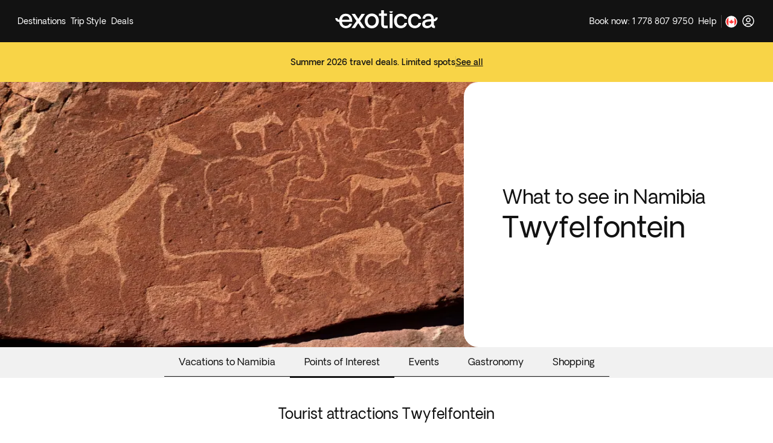

--- FILE ---
content_type: text/html; charset=utf-8
request_url: https://www.exoticca.com/ca/africa/south-africa/namibia/twyfelfontein
body_size: 754348
content:
<!DOCTYPE html><html lang="en-CA"><head><meta charSet="utf-8" data-next-head=""/><meta name="viewport" content="initial-scale=1.0, width=device-width" data-next-head=""/><link rel="shortcut icon" href="/exoticca.ico" data-next-head=""/><link rel="icon" type="image/png" href="/exoticca.ico" data-next-head=""/><link type="image/x-icon" rel="Shortcut Icon" href="/exoticca.ico" data-next-head=""/><link rel="apple-touch-icon" href="/exoticca.ico" data-next-head=""/><link rel="image_src" href="false/thumbnail.png" data-next-head=""/><title data-next-head="">Tour packages to Twyfelfontein from Canada | Exoticca</title><meta class="elastic" name="description" content="Luxury vacation packages to Twyfelfontein. Book now your all inclusive travel packages and escorted tours to Twyfelfontein" data-next-head=""/><meta name="keywords" content="packages Twyfelfontein, travel to Twyfelfontein, tours Twyfelfontein" data-next-head=""/><meta property="og:type" content="website" data-next-head=""/><meta property="og:site_name" content="www.exoticca.com/ca" data-next-head=""/><meta property="og:image" content="https://uploads.exoticca.com/global/destination/poi/twyfelfontein.png" data-next-head=""/><meta property="og:url" content="https://www.exoticca.com/ca/africa/south-africa/namibia/twyfelfontein" data-next-head=""/><link rel="canonical" href="https://www.exoticca.com/ca/africa/south-africa/namibia/twyfelfontein" data-next-head=""/><link rel="alternate" hrefLang="es" href="https://www.exoticca.com/es/africa/africa-del-sur/namibia/twyfelfontein" data-next-head=""/><link rel="alternate" hrefLang="en-gb" href="https://www.exoticca.com/uk/africa/south-africa/namibia/twyfelfontein" data-next-head=""/><link rel="alternate" hrefLang="fr" href="https://www.exoticca.com/fr/afrique/afrique-australe/namibie/twyfelfontein" data-next-head=""/><link rel="alternate" hrefLang="de" href="https://www.exoticca.com/de/afrika/suedliches-afrika/namibia/twyfelfontein" data-next-head=""/><link rel="alternate" hrefLang="en-us" href="https://www.exoticca.com/us/africa/south-africa/namibia/twyfelfontein" data-next-head=""/><link rel="alternate" hrefLang="en-ca" href="https://www.exoticca.com/ca/africa/south-africa/namibia/twyfelfontein" data-next-head=""/><link rel="alternate" href="https://www.exoticca.com/ca/afrique/south-africa/namibia/twyfelfontein" data-next-head=""/><link rel="alternate" hrefLang="es-MX" href="https://www.exoticca.com/mx/africa/africa-del-sur/namibia/twyfelfontein" data-next-head=""/><link rel="alternate" hrefLang="en-au" href="https://www.exoticca.com/au/africa/south-africa/namibia/twyfelfontein" data-next-head=""/><link rel="preload" as="image" imageSrcSet="/_next/image?url=https%3A%2F%2Fuploads.exoticca.com%2Fglobal%2Fdestination%2Fpoi%2Ftwyfelfontein.png&amp;w=640&amp;q=75 640w, /_next/image?url=https%3A%2F%2Fuploads.exoticca.com%2Fglobal%2Fdestination%2Fpoi%2Ftwyfelfontein.png&amp;w=750&amp;q=75 750w, /_next/image?url=https%3A%2F%2Fuploads.exoticca.com%2Fglobal%2Fdestination%2Fpoi%2Ftwyfelfontein.png&amp;w=828&amp;q=75 828w, /_next/image?url=https%3A%2F%2Fuploads.exoticca.com%2Fglobal%2Fdestination%2Fpoi%2Ftwyfelfontein.png&amp;w=1080&amp;q=75 1080w, /_next/image?url=https%3A%2F%2Fuploads.exoticca.com%2Fglobal%2Fdestination%2Fpoi%2Ftwyfelfontein.png&amp;w=1200&amp;q=75 1200w, /_next/image?url=https%3A%2F%2Fuploads.exoticca.com%2Fglobal%2Fdestination%2Fpoi%2Ftwyfelfontein.png&amp;w=1920&amp;q=75 1920w, /_next/image?url=https%3A%2F%2Fuploads.exoticca.com%2Fglobal%2Fdestination%2Fpoi%2Ftwyfelfontein.png&amp;w=2048&amp;q=75 2048w, /_next/image?url=https%3A%2F%2Fuploads.exoticca.com%2Fglobal%2Fdestination%2Fpoi%2Ftwyfelfontein.png&amp;w=3840&amp;q=75 3840w" imageSizes="(max-width: 768px) 100vw, 65vw" data-next-head=""/><meta charSet="utf-8"/><meta name="theme-color" content="#121212"/><meta name="robots" content="index, follow"/><meta name="google-site-verification" content="ZCs5jErC2Utd86TvgLWJ_svZ5ChfYme6QrPnuJbivww"/><link rel="preload" href="/fonts/OakesGrotesk-Regular.woff" as="font" crossorigin="anonymous"/><link rel="preload" href="/fonts/OakesGrotesk-Bold.woff" as="font" crossorigin="anonymous"/><link rel="preload" href="/fonts/OakesGrotesk-BoldItalic.woff2" as="font" crossorigin="anonymous"/><link rel="preload" href="/fonts/cactus-jack-regular.woff2" as="font" crossorigin="anonymous"/><script type="text/javascript" src="//cdn.evgnet.com/beacon/exoticca/exoticca_production/scripts/evergage.min.js" async=""></script><link rel="preload" href="/_next/static/css/10498a5f47d09e32.css" as="style"/><link rel="stylesheet" href="/_next/static/css/10498a5f47d09e32.css" data-n-g=""/><link rel="preload" href="/_next/static/css/d8d2e76132f48d76.css" as="style"/><link rel="stylesheet" href="/_next/static/css/d8d2e76132f48d76.css" data-n-p=""/><link rel="preload" href="/_next/static/css/cd64d64f5bc1ace2.css" as="style"/><link rel="stylesheet" href="/_next/static/css/cd64d64f5bc1ace2.css"/><noscript data-n-css=""></noscript><script defer="" nomodule="" src="/_next/static/chunks/polyfills-42372ed130431b0a.js"></script><script defer="" src="/_next/static/chunks/98309536-a700c05a54a5a3c1.js"></script><script defer="" src="/_next/static/chunks/70002-eccb6f5a7a8133e5.js"></script><script defer="" src="/_next/static/chunks/74011-979ce4ac0410b9fd.js"></script><script defer="" src="/_next/static/chunks/70391-4e45a7ea4ea995a1.js"></script><script defer="" src="/_next/static/chunks/35688-a1fce50a1be2feb5.js"></script><script defer="" src="/_next/static/chunks/6646-40960ae425a8e826.js"></script><script defer="" src="/_next/static/chunks/8085-4bf8b6f869bfa47f.js"></script><script defer="" src="/_next/static/chunks/59098-88f0bf0a6e1b16bf.js"></script><script defer="" src="/_next/static/chunks/86649-499a3468068ecb23.js"></script><script defer="" src="/_next/static/chunks/83893.8361424596e062b3.js"></script><script defer="" src="/_next/static/chunks/54921-f5c8b1205d1bdbb1.js"></script><script defer="" src="/_next/static/chunks/61301-7fd26be80c6346b4.js"></script><script defer="" src="/_next/static/chunks/30221-36772d8821e893f8.js"></script><script defer="" src="/_next/static/chunks/77149.fd2a04d307d52ff2.js"></script><script defer="" src="/_next/static/chunks/72754-84edd7ea2eed4e54.js"></script><script defer="" src="/_next/static/chunks/73773.f15ce71125c0dd68.js"></script><script src="/_next/static/chunks/webpack-505e167cca78c6b9.js" defer=""></script><script src="/_next/static/chunks/framework-e00523953a1b9f68.js" defer=""></script><script src="/_next/static/chunks/main-5cdb4b61d5b4d6c2.js" defer=""></script><script src="/_next/static/chunks/pages/_app-64de60810e44651d.js" defer=""></script><script src="/_next/static/chunks/8120ba4c-1ba0d06d692a0306.js" defer=""></script><script src="/_next/static/chunks/7e63b959-52af88de4bfceb02.js" defer=""></script><script src="/_next/static/chunks/48230-c06e8f41acf768f5.js" defer=""></script><script src="/_next/static/chunks/54587-d8dd4629d1498de4.js" defer=""></script><script src="/_next/static/chunks/42908-7d2f74f5cd82fe01.js" defer=""></script><script src="/_next/static/chunks/847-c7ab5c32aa17acd9.js" defer=""></script><script src="/_next/static/chunks/663-683b983dec3717da.js" defer=""></script><script src="/_next/static/chunks/84122-de72d1db35b302a1.js" defer=""></script><script src="/_next/static/chunks/34917-79aeb952befe62f6.js" defer=""></script><script src="/_next/static/chunks/99699-be529c2dda378c25.js" defer=""></script><script src="/_next/static/chunks/12117-086c077c022ac04f.js" defer=""></script><script src="/_next/static/chunks/11092-03937a62a5a8c5c6.js" defer=""></script><script src="/_next/static/chunks/51719-6ca946c1c4ba55e4.js" defer=""></script><script src="/_next/static/chunks/pages/destination-info/%5Btype%5D-1282957d2b7e348c.js" defer=""></script><script src="/_next/static/OgEy2JKZk0TP_eHEi_r9T/_buildManifest.js" defer=""></script><script src="/_next/static/OgEy2JKZk0TP_eHEi_r9T/_ssgManifest.js" defer=""></script><meta name="sentry-trace" content="67a0c58dceb6d50befbe4e8dca1715d6-8dc8bfa32cca66f7-1"/><meta name="baggage" content="sentry-environment=production,sentry-trace_id=67a0c58dceb6d50befbe4e8dca1715d6,sentry-transaction=GET%20%2Fdestination-info%2F%5Btype%5D,sentry-sampled=true,sentry-sample_rand=0.13093280986795497,sentry-sample_rate=0.2"/><style id="jss-server-side"></style><style data-styled="" data-styled-version="5.3.6">.dHljVt{position:relative;background:transparent;color:#121212;border-radius:0;border-width:1px;border-style:solid;border-color:transparent;box-shadow:none;margin-bottom:0;padding:0px;cursor:inherit;}/*!sc*/
data-styled.g1[id="sc-bcXHqe"]{content:"dHljVt,"}/*!sc*/
.hbhUJW{font-family:Oakes Grotesk,sans-serif;font-weight:500;font-style:inherit;text-align:inherit;margin:0;margin-bottom:0;color:currentColor;-webkit-text-decoration:inherit;text-decoration:inherit;text-transform:inherit;white-space:normal;cursor:inherit;cursor:inherit;font-size:14px;-webkit-letter-spacing:0em;-moz-letter-spacing:0em;-ms-letter-spacing:0em;letter-spacing:0em;line-height:1.5;}/*!sc*/
@media (min-width:768px){}/*!sc*/
@media (min-width:1024px){}/*!sc*/
@media (min-width:1280px){}/*!sc*/
.hJUhGO{font-family:Oakes Grotesk,sans-serif;font-weight:400;font-style:inherit;text-align:inherit;margin:0;margin-bottom:0;color:currentColor;-webkit-text-decoration:inherit;text-decoration:inherit;text-transform:inherit;white-space:normal;cursor:inherit;overflow:hidden;text-overflow:ellipsis;white-space:nowrap;cursor:inherit;font-size:14px;-webkit-letter-spacing:0em;-moz-letter-spacing:0em;-ms-letter-spacing:0em;letter-spacing:0em;line-height:1.5;}/*!sc*/
@media (min-width:768px){}/*!sc*/
@media (min-width:1024px){}/*!sc*/
@media (min-width:1280px){}/*!sc*/
.ksgkcd{font-family:Oakes Grotesk,sans-serif;font-weight:400;font-style:inherit;text-align:inherit;margin:0;margin-bottom:0;color:currentColor;-webkit-text-decoration:inherit;text-decoration:inherit;text-transform:inherit;white-space:noWrap;cursor:inherit;cursor:inherit;font-size:14px;-webkit-letter-spacing:0em;-moz-letter-spacing:0em;-ms-letter-spacing:0em;letter-spacing:0em;line-height:1.5;}/*!sc*/
@media (min-width:768px){}/*!sc*/
@media (min-width:1024px){}/*!sc*/
@media (min-width:1280px){}/*!sc*/
.eGOQZl{font-family:Oakes Grotesk,sans-serif;font-weight:400;font-style:inherit;text-align:inherit;margin:0;margin-bottom:0;color:#121212;-webkit-text-decoration:inherit;text-decoration:inherit;text-transform:inherit;white-space:normal;cursor:inherit;cursor:pointer;font-size:14px;-webkit-letter-spacing:0em;-moz-letter-spacing:0em;-ms-letter-spacing:0em;letter-spacing:0em;line-height:1.5;}/*!sc*/
@media (min-width:768px){}/*!sc*/
@media (min-width:1024px){}/*!sc*/
@media (min-width:1280px){}/*!sc*/
.dfwOrR{font-family:Oakes Grotesk,sans-serif;font-weight:400;font-style:inherit;text-align:inherit;margin:0;margin-bottom:0;color:#121212;-webkit-text-decoration:inherit;text-decoration:inherit;text-transform:inherit;white-space:noWrap;cursor:inherit;cursor:inherit;font-size:14px;-webkit-letter-spacing:0em;-moz-letter-spacing:0em;-ms-letter-spacing:0em;letter-spacing:0em;line-height:1.5;}/*!sc*/
@media (min-width:768px){}/*!sc*/
@media (min-width:1024px){}/*!sc*/
@media (min-width:1280px){}/*!sc*/
.hDjQhj{font-family:Oakes Grotesk,sans-serif;font-weight:500;font-style:inherit;text-align:left;margin:0;margin-bottom:0;color:currentColor;-webkit-text-decoration:inherit;text-decoration:inherit;text-transform:inherit;white-space:normal;cursor:inherit;cursor:inherit;font-size:20px;-webkit-letter-spacing:0em;-moz-letter-spacing:0em;-ms-letter-spacing:0em;letter-spacing:0em;line-height:1.5;}/*!sc*/
@media (min-width:768px){}/*!sc*/
@media (min-width:1024px){}/*!sc*/
@media (min-width:1280px){}/*!sc*/
.gLNaLf{font-family:Oakes Grotesk,sans-serif;font-weight:400;font-style:inherit;text-align:left;margin:0;margin-bottom:16px;color:#5e5e5e;-webkit-text-decoration:inherit;text-decoration:inherit;text-transform:inherit;white-space:normal;cursor:inherit;cursor:inherit;font-size:16px;-webkit-letter-spacing:0em;-moz-letter-spacing:0em;-ms-letter-spacing:0em;letter-spacing:0em;line-height:1.5;}/*!sc*/
@media (min-width:768px){}/*!sc*/
@media (min-width:1024px){}/*!sc*/
@media (min-width:1280px){}/*!sc*/
.gXLkDM{font-family:Oakes Grotesk,sans-serif;font-weight:500;font-style:inherit;text-align:inherit;margin:0;margin-bottom:0;color:currentColor;-webkit-text-decoration:inherit;text-decoration:inherit;text-transform:inherit;white-space:normal;cursor:inherit;cursor:inherit;font-size:12px;-webkit-letter-spacing:0em;-moz-letter-spacing:0em;-ms-letter-spacing:0em;letter-spacing:0em;line-height:1.5;}/*!sc*/
@media (min-width:768px){}/*!sc*/
@media (min-width:1024px){}/*!sc*/
@media (min-width:1280px){}/*!sc*/
.fKdKts{font-family:Oakes Grotesk,sans-serif;font-weight:500;font-style:inherit;text-align:inherit;margin:0;margin-bottom:0;color:currentColor;-webkit-text-decoration:inherit;text-decoration:inherit;text-transform:inherit;white-space:normal;cursor:inherit;cursor:inherit;font-size:16px;-webkit-letter-spacing:0em;-moz-letter-spacing:0em;-ms-letter-spacing:0em;letter-spacing:0em;line-height:1.5;}/*!sc*/
@media (min-width:768px){}/*!sc*/
@media (min-width:1024px){}/*!sc*/
@media (min-width:1280px){}/*!sc*/
.gdlJlH{font-family:Oakes Grotesk,sans-serif;font-weight:400;font-style:inherit;text-align:inherit;margin:0;margin-bottom:0;color:currentColor;-webkit-text-decoration:inherit;text-decoration:inherit;text-transform:inherit;white-space:normal;cursor:inherit;cursor:inherit;font-size:14px;-webkit-letter-spacing:0em;-moz-letter-spacing:0em;-ms-letter-spacing:0em;letter-spacing:0em;line-height:1.5;}/*!sc*/
@media (min-width:768px){}/*!sc*/
@media (min-width:1024px){}/*!sc*/
@media (min-width:1280px){}/*!sc*/
.bRZXsN{font-family:Oakes Grotesk,sans-serif;font-weight:400;font-style:inherit;text-align:inherit;margin:0;margin-bottom:0;color:currentColor;-webkit-text-decoration:inherit;text-decoration:inherit;text-transform:inherit;white-space:normal;cursor:inherit;cursor:inherit;font-size:24px;-webkit-letter-spacing:-0.005em;-moz-letter-spacing:-0.005em;-ms-letter-spacing:-0.005em;letter-spacing:-0.005em;line-height:1.25;}/*!sc*/
@media (min-width:768px){.bRZXsN{font-size:32px;-webkit-letter-spacing:-0.01em;-moz-letter-spacing:-0.01em;-ms-letter-spacing:-0.01em;letter-spacing:-0.01em;line-height:1.25;}}/*!sc*/
@media (min-width:1024px){}/*!sc*/
@media (min-width:1280px){}/*!sc*/
.kfIBlO{font-family:Oakes Grotesk,sans-serif;font-weight:400;font-style:inherit;text-align:inherit;margin:0;margin-bottom:0;color:currentColor;-webkit-text-decoration:inherit;text-decoration:inherit;text-transform:inherit;white-space:normal;cursor:inherit;cursor:inherit;font-size:32px;-webkit-letter-spacing:-0.01em;-moz-letter-spacing:-0.01em;-ms-letter-spacing:-0.01em;letter-spacing:-0.01em;line-height:1.25;}/*!sc*/
@media (min-width:768px){.kfIBlO{font-size:48px;-webkit-letter-spacing:-0.015em;-moz-letter-spacing:-0.015em;-ms-letter-spacing:-0.015em;letter-spacing:-0.015em;line-height:1.25;}}/*!sc*/
@media (min-width:1024px){}/*!sc*/
@media (min-width:1280px){}/*!sc*/
.aQvfy{font-family:Oakes Grotesk,sans-serif;font-weight:400;font-style:inherit;text-align:inherit;margin:0;margin-bottom:0;color:currentColor;-webkit-text-decoration:inherit;text-decoration:inherit;text-transform:inherit;white-space:normal;cursor:inherit;cursor:inherit;font-size:20px;-webkit-letter-spacing:0em;-moz-letter-spacing:0em;-ms-letter-spacing:0em;letter-spacing:0em;line-height:1.5;}/*!sc*/
@media (min-width:768px){.aQvfy{font-size:24px;-webkit-letter-spacing:-0.005em;-moz-letter-spacing:-0.005em;-ms-letter-spacing:-0.005em;letter-spacing:-0.005em;line-height:1.25;}}/*!sc*/
@media (min-width:1024px){}/*!sc*/
@media (min-width:1280px){}/*!sc*/
.iDmiNm{font-family:Oakes Grotesk,sans-serif;font-weight:400;font-style:inherit;text-align:inherit;margin:0;margin-bottom:0;color:#121212;-webkit-text-decoration:inherit;text-decoration:inherit;text-transform:inherit;white-space:normal;cursor:inherit;cursor:inherit;font-size:20px;-webkit-letter-spacing:0em;-moz-letter-spacing:0em;-ms-letter-spacing:0em;letter-spacing:0em;line-height:1.5;}/*!sc*/
@media (min-width:768px){}/*!sc*/
@media (min-width:1024px){.iDmiNm{font-size:24px;-webkit-letter-spacing:-0.005em;-moz-letter-spacing:-0.005em;-ms-letter-spacing:-0.005em;letter-spacing:-0.005em;line-height:1.25;}}/*!sc*/
@media (min-width:1280px){}/*!sc*/
.dqYbNG{font-family:Oakes Grotesk,sans-serif;font-weight:600;font-style:inherit;text-align:inherit;margin:0;margin-bottom:0;color:#ffffff;-webkit-text-decoration:inherit;text-decoration:inherit;text-transform:inherit;white-space:normal;cursor:inherit;cursor:inherit;font-size:12px;-webkit-letter-spacing:0.16em;-moz-letter-spacing:0.16em;-ms-letter-spacing:0.16em;letter-spacing:0.16em;line-height:1.5;text-transform:uppercase;}/*!sc*/
@media (min-width:768px){}/*!sc*/
@media (min-width:1024px){}/*!sc*/
@media (min-width:1280px){}/*!sc*/
.llzDHl{font-family:Oakes Grotesk,sans-serif;font-weight:500;font-style:inherit;text-align:inherit;margin:0;margin-bottom:0;color:#ffffff;-webkit-text-decoration:inherit;text-decoration:inherit;text-transform:inherit;white-space:normal;cursor:inherit;cursor:inherit;font-size:32px;-webkit-letter-spacing:-0.01em;-moz-letter-spacing:-0.01em;-ms-letter-spacing:-0.01em;letter-spacing:-0.01em;line-height:1.25;}/*!sc*/
@media (min-width:768px){}/*!sc*/
@media (min-width:1024px){}/*!sc*/
@media (min-width:1280px){}/*!sc*/
.fvhNqn{font-family:Oakes Grotesk,sans-serif;font-weight:400;font-style:inherit;text-align:inherit;margin:0;margin-bottom:0;color:#ffffff;-webkit-text-decoration:inherit;text-decoration:inherit;text-transform:inherit;white-space:normal;cursor:inherit;cursor:inherit;font-size:20px;-webkit-letter-spacing:0em;-moz-letter-spacing:0em;-ms-letter-spacing:0em;letter-spacing:0em;line-height:1.5;}/*!sc*/
@media (min-width:768px){}/*!sc*/
@media (min-width:1024px){}/*!sc*/
@media (min-width:1280px){}/*!sc*/
.fBjcfB{font-family:Oakes Grotesk,sans-serif;font-weight:600;font-style:inherit;text-align:inherit;margin:0;margin-bottom:0;color:#ffffff;-webkit-text-decoration:inherit;text-decoration:inherit;text-transform:inherit;white-space:normal;cursor:inherit;cursor:inherit;font-size:20px;-webkit-letter-spacing:0em;-moz-letter-spacing:0em;-ms-letter-spacing:0em;letter-spacing:0em;line-height:1.5;}/*!sc*/
@media (min-width:768px){}/*!sc*/
@media (min-width:1024px){}/*!sc*/
@media (min-width:1280px){}/*!sc*/
.cMAFHJ{font-family:Oakes Grotesk,sans-serif;font-weight:400;font-style:inherit;text-align:inherit;margin:0;margin-bottom:0;color:#ffffff;-webkit-text-decoration:line-through;text-decoration:line-through;text-transform:inherit;white-space:normal;cursor:inherit;cursor:inherit;font-size:14px;-webkit-letter-spacing:0em;-moz-letter-spacing:0em;-ms-letter-spacing:0em;letter-spacing:0em;line-height:1.5;}/*!sc*/
@media (min-width:768px){}/*!sc*/
@media (min-width:1024px){}/*!sc*/
@media (min-width:1280px){}/*!sc*/
.kdzSxF{font-family:Oakes Grotesk,sans-serif;font-weight:400;font-style:inherit;text-align:inherit;margin:0;margin-bottom:0;color:currentColor;-webkit-text-decoration:inherit;text-decoration:inherit;text-transform:inherit;white-space:normal;cursor:inherit;cursor:inherit;font-size:12px;-webkit-letter-spacing:0em;-moz-letter-spacing:0em;-ms-letter-spacing:0em;letter-spacing:0em;line-height:1.5;}/*!sc*/
@media (min-width:768px){}/*!sc*/
@media (min-width:1024px){}/*!sc*/
@media (min-width:1280px){}/*!sc*/
.fAElPj{font-family:Oakes Grotesk,sans-serif;font-weight:600;font-style:inherit;text-align:inherit;margin:0;margin-bottom:0;color:currentColor;-webkit-text-decoration:inherit;text-decoration:inherit;text-transform:inherit;white-space:normal;cursor:inherit;cursor:inherit;font-size:16px;-webkit-letter-spacing:0em;-moz-letter-spacing:0em;-ms-letter-spacing:0em;letter-spacing:0em;line-height:1.5;}/*!sc*/
@media (min-width:768px){}/*!sc*/
@media (min-width:1024px){}/*!sc*/
@media (min-width:1280px){}/*!sc*/
.iHECY{font-family:Oakes Grotesk,sans-serif;font-weight:400;font-style:inherit;text-align:center;margin:0;margin-bottom:0;color:currentColor;-webkit-text-decoration:inherit;text-decoration:inherit;text-transform:inherit;white-space:normal;cursor:inherit;cursor:inherit;font-size:20px;-webkit-letter-spacing:0em;-moz-letter-spacing:0em;-ms-letter-spacing:0em;letter-spacing:0em;line-height:1.5;}/*!sc*/
@media (min-width:768px){.iHECY{font-size:24px;-webkit-letter-spacing:-0.005em;-moz-letter-spacing:-0.005em;-ms-letter-spacing:-0.005em;letter-spacing:-0.005em;line-height:1.25;}}/*!sc*/
@media (min-width:1024px){}/*!sc*/
@media (min-width:1280px){}/*!sc*/
.iPSsnl{font-family:Oakes Grotesk,sans-serif;font-weight:400;font-style:inherit;text-align:inherit;margin:0;margin-bottom:0;color:currentColor;-webkit-text-decoration:inherit;text-decoration:inherit;text-transform:inherit;white-space:normal;cursor:inherit;cursor:inherit;font-size:16px;-webkit-letter-spacing:0em;-moz-letter-spacing:0em;-ms-letter-spacing:0em;letter-spacing:0em;line-height:1.5;}/*!sc*/
@media (min-width:768px){}/*!sc*/
@media (min-width:1024px){}/*!sc*/
@media (min-width:1280px){}/*!sc*/
.elxblD{font-family:Oakes Grotesk,sans-serif;font-weight:400;font-style:inherit;text-align:inherit;margin:0;margin-bottom:0;color:currentColor;-webkit-text-decoration:inherit;text-decoration:inherit;text-transform:inherit;white-space:normal;cursor:inherit;cursor:inherit;font-size:16px;-webkit-letter-spacing:0em;-moz-letter-spacing:0em;-ms-letter-spacing:0em;letter-spacing:0em;line-height:1.5;}/*!sc*/
@media (min-width:768px){.elxblD{font-size:20px;-webkit-letter-spacing:0em;-moz-letter-spacing:0em;-ms-letter-spacing:0em;letter-spacing:0em;line-height:1.5;}}/*!sc*/
@media (min-width:1024px){}/*!sc*/
@media (min-width:1280px){}/*!sc*/
data-styled.g2[id="sc-gswNZR"]{content:"hbhUJW,hJUhGO,ksgkcd,eGOQZl,dfwOrR,hDjQhj,gLNaLf,gXLkDM,fKdKts,gdlJlH,bRZXsN,kfIBlO,aQvfy,iDmiNm,dqYbNG,llzDHl,fvhNqn,fBjcfB,cMAFHJ,kdzSxF,fAElPj,iHECY,iPSsnl,elxblD,"}/*!sc*/
.jcbaWZ{display:-webkit-box;display:-webkit-flex;display:-ms-flexbox;display:flex;gap:8px;-webkit-align-items:center;-webkit-box-align:center;-ms-flex-align:center;align-items:center;-webkit-box-pack:start;-webkit-justify-content:flex-start;-ms-flex-pack:start;justify-content:flex-start;height:-webkit-fit-content;height:-moz-fit-content;height:fit-content;width:100%;cursor:pointer;list-style-type:none;padding:8px 16px;border-radius:8px;color:#121212;}/*!sc*/
.jcbaWZ:hover{background:#f1f1f1;}/*!sc*/
.iXkjOr{display:-webkit-box;display:-webkit-flex;display:-ms-flexbox;display:flex;gap:8px;-webkit-align-items:center;-webkit-box-align:center;-ms-flex-align:center;align-items:center;-webkit-box-pack:start;-webkit-justify-content:flex-start;-ms-flex-pack:start;justify-content:flex-start;height:-webkit-fit-content;height:-moz-fit-content;height:fit-content;width:100%;cursor:pointer;list-style-type:none;padding:8px 16px;border-radius:8px;color:#121212;}/*!sc*/
.iXkjOr:hover{-webkit-text-decoration:underline;text-decoration:underline;}/*!sc*/
.efDTGC{display:-webkit-box;display:-webkit-flex;display:-ms-flexbox;display:flex;gap:8px;-webkit-align-items:center;-webkit-box-align:center;-ms-flex-align:center;align-items:center;-webkit-box-pack:start;-webkit-justify-content:flex-start;-ms-flex-pack:start;justify-content:flex-start;height:-webkit-fit-content;height:-moz-fit-content;height:fit-content;width:100%;cursor:pointer;list-style-type:none;padding:8px 8px;border-radius:8px;color:#121212;}/*!sc*/
.efDTGC:hover{background:#f1f1f1;}/*!sc*/
data-styled.g3[id="sc-dkrFOg"]{content:"jcbaWZ,iXkjOr,efDTGC,"}/*!sc*/
.eeOpXZ{position:relative;}/*!sc*/
data-styled.g4[id="sc-hLBbgP"]{content:"eeOpXZ,"}/*!sc*/
.bMEJgg{display:-webkit-box;display:-webkit-flex;display:-ms-flexbox;display:flex;position:relative;gap:8px;-webkit-box-pack:justify;-webkit-justify-content:space-between;-ms-flex-pack:justify;justify-content:space-between;-webkit-align-items:center;-webkit-box-align:center;-ms-flex-align:center;align-items:center;border:none;background-color:transparent;z-index:2;color:#ffffff;padding:12px 4px;}/*!sc*/
.bMEJgg:hover:after{content:'';position:absolute;bottom:6px;left:6px;right:26px;height:2px;}/*!sc*/
data-styled.g5[id="sc-eDvSVe"]{content:"bMEJgg,"}/*!sc*/
.kkBoAT{position:absolute;padding:8px;border-radius:16px;display:none;min-width:100%;z-index:1;-webkit-animation:fadein 100ms linear;animation:fadein 100ms linear;margin-top:-2px;color:#121212;box-shadow:0px 0px 16px #1b1b1b14;background-color:#ffffff;}/*!sc*/
@-webkit-keyframes fadein{from{opacity:0;}to{opacity:1;}}/*!sc*/
@keyframes fadein{from{opacity:0;}to{opacity:1;}}/*!sc*/
.mQrQn{position:absolute;padding:8px;border-radius:16px;display:none;min-width:100%;z-index:1;-webkit-animation:fadein 100ms linear;animation:fadein 100ms linear;margin-top:-2px;right:0;color:#121212;box-shadow:0px 0px 16px #1b1b1b14;background-color:#ffffff;}/*!sc*/
@-webkit-keyframes fadein{from{opacity:0;}to{opacity:1;}}/*!sc*/
@keyframes fadein{from{opacity:0;}to{opacity:1;}}/*!sc*/
data-styled.g6[id="sc-jSUZER"]{content:"kkBoAT,mQrQn,"}/*!sc*/
.gEubvH{display:-webkit-box;display:-webkit-flex;display:-ms-flexbox;display:flex;gap:8px;-webkit-align-items:center;-webkit-box-align:center;-ms-flex-align:center;align-items:center;overflow:hidden;}/*!sc*/
data-styled.g9[id="sc-ftTHYK"]{content:"gEubvH,"}/*!sc*/
.FCCnS{position:relative;overflow:hidden;}/*!sc*/
data-styled.g10[id="sc-pyfCe"]{content:"FCCnS,"}/*!sc*/
.dSHCbW{line-height:0;display:inline-block;-webkit-flex-shrink:0;-ms-flex-negative:0;flex-shrink:0;width:18px;height:18px;-webkit-transform:rotate(0deg);-ms-transform:rotate(0deg);transform:rotate(0deg);-webkit-transition:all 150ms ease;transition:all 150ms ease;cursor:inherit;}/*!sc*/
.dSHCbW > svg{width:100%;height:100%;vertical-align:middle;display:inline-block;}/*!sc*/
.gQtYNo{line-height:0;display:inline-block;-webkit-flex-shrink:0;-ms-flex-negative:0;flex-shrink:0;width:24px;height:24px;-webkit-transform:rotate(0deg);-ms-transform:rotate(0deg);transform:rotate(0deg);-webkit-transition:all 150ms ease;transition:all 150ms ease;cursor:pointer;}/*!sc*/
.gQtYNo > svg{width:100%;height:100%;vertical-align:middle;display:inline-block;}/*!sc*/
.eGlHSe{line-height:0;display:inline-block;-webkit-flex-shrink:0;-ms-flex-negative:0;flex-shrink:0;width:24px;height:24px;-webkit-transform:rotate(0deg);-ms-transform:rotate(0deg);transform:rotate(0deg);-webkit-transition:all 150ms ease;transition:all 150ms ease;cursor:inherit;}/*!sc*/
.eGlHSe > svg{width:100%;height:100%;vertical-align:middle;display:inline-block;}/*!sc*/
.ibTaKu{line-height:0;display:inline-block;-webkit-flex-shrink:0;-ms-flex-negative:0;flex-shrink:0;width:12px;height:12px;-webkit-transform:rotate(0deg);-ms-transform:rotate(0deg);transform:rotate(0deg);-webkit-transition:all 150ms ease;transition:all 150ms ease;cursor:inherit;}/*!sc*/
.ibTaKu > svg{width:100%;height:100%;vertical-align:middle;display:inline-block;}/*!sc*/
.ibTaKu > svg *{stroke:#ffffff;}/*!sc*/
.hMvVUC{line-height:0;display:inline-block;-webkit-flex-shrink:0;-ms-flex-negative:0;flex-shrink:0;width:12px;height:12px;-webkit-transform:rotate(0deg);-ms-transform:rotate(0deg);transform:rotate(0deg);-webkit-transition:all 150ms ease;transition:all 150ms ease;cursor:inherit;}/*!sc*/
.hMvVUC > svg{width:100%;height:100%;vertical-align:middle;display:inline-block;}/*!sc*/
.ja-DSqX{line-height:0;display:inline-block;-webkit-flex-shrink:0;-ms-flex-negative:0;flex-shrink:0;width:130px;height:43px;-webkit-transform:rotate(0deg);-ms-transform:rotate(0deg);transform:rotate(0deg);-webkit-transition:all 150ms ease;transition:all 150ms ease;cursor:inherit;}/*!sc*/
.ja-DSqX > svg{width:100%;height:100%;vertical-align:middle;display:inline-block;}/*!sc*/
.cDEEOe{line-height:0;display:inline-block;-webkit-flex-shrink:0;-ms-flex-negative:0;flex-shrink:0;width:40px;height:40px;-webkit-transform:rotate(0deg);-ms-transform:rotate(0deg);transform:rotate(0deg);-webkit-transition:all 150ms ease;transition:all 150ms ease;cursor:inherit;}/*!sc*/
.cDEEOe > svg{width:100%;height:100%;vertical-align:middle;display:inline-block;}/*!sc*/
.cDEEOe > svg *{stroke:#ffffff;}/*!sc*/
.yeeeV{line-height:0;display:inline-block;-webkit-flex-shrink:0;-ms-flex-negative:0;flex-shrink:0;width:40px;height:40px;-webkit-transform:rotate(0deg);-ms-transform:rotate(0deg);transform:rotate(0deg);-webkit-transition:all 150ms ease;transition:all 150ms ease;cursor:inherit;}/*!sc*/
.yeeeV > svg{width:100%;height:100%;vertical-align:middle;display:inline-block;}/*!sc*/
.yeeeV > svg *{fill:#ffffff;}/*!sc*/
.jVgwfG{line-height:0;display:inline-block;-webkit-flex-shrink:0;-ms-flex-negative:0;flex-shrink:0;width:40px;height:40px;-webkit-transform:rotate(0deg);-ms-transform:rotate(0deg);transform:rotate(0deg);-webkit-transition:all 150ms ease;transition:all 150ms ease;cursor:inherit;}/*!sc*/
.jVgwfG > svg{width:100%;height:100%;vertical-align:middle;display:inline-block;}/*!sc*/
data-styled.g11[id="sc-jrcTuL"]{content:"dSHCbW,gQtYNo,eGlHSe,ibTaKu,hMvVUC,ja-DSqX,cDEEOe,yeeeV,jVgwfG,"}/*!sc*/
.iHgcZz{display:-webkit-box;display:-webkit-flex;display:-ms-flexbox;display:flex;-webkit-align-items:center;-webkit-box-align:center;-ms-flex-align:center;align-items:center;-webkit-box-pack:justify;-webkit-justify-content:space-between;-ms-flex-pack:justify;justify-content:space-between;width:100%;height:60px;background:#121212;padding:8px 24px;-webkit-transition:background-color 300ms;transition:background-color 300ms;}/*!sc*/
@media (min-width:768px){.iHgcZz{height:70px;}}/*!sc*/
data-styled.g12[id="sc-kDvujY"]{content:"iHgcZz,"}/*!sc*/
.ccDuTn{color:#ffffff;height:100%;display:-webkit-box;display:-webkit-flex;display:-ms-flexbox;display:flex;-webkit-align-items:center;-webkit-box-align:center;-ms-flex-align:center;align-items:center;-webkit-flex-shrink:0;-ms-flex-negative:0;flex-shrink:0;-webkit-box-flex:1;-webkit-flex-grow:1;-ms-flex-positive:1;flex-grow:1;-webkit-flex-basis:0;-ms-flex-preferred-size:0;flex-basis:0;}/*!sc*/
data-styled.g13[id="sc-ipEyDJ"]{content:"ccDuTn,"}/*!sc*/
.kRASbB{-webkit-box-flex:0;-webkit-flex-grow:0;-ms-flex-positive:0;flex-grow:0;}/*!sc*/
data-styled.g15[id="sc-eDWCr"]{content:"kRASbB,"}/*!sc*/
.fFnpbF{display:-webkit-box;display:-webkit-flex;display:-ms-flexbox;display:flex;-webkit-box-pack:end;-webkit-justify-content:flex-end;-ms-flex-pack:end;justify-content:flex-end;}/*!sc*/
data-styled.g16[id="sc-bqWxrE"]{content:"fFnpbF,"}/*!sc*/
.jGXiZq{position:relative;display:inline-block;outline:none;box-shadow:none;background:none;background-color:#121212;border-radius:100px;padding:8px 16px;border:none;width:100%;cursor:pointer;text-align:center;}/*!sc*/
.jGXiZq,.jGXiZq *{color:#ffffff !important;white-space:nowrap;font-size:14px;font-weight:500;line-height:1.5;}/*!sc*/
.jGXiZq .sc-kgTSHT{opacity:1;-webkit-transition:all 200ms ease-in-out;transition:all 200ms ease-in-out;}/*!sc*/
@media (hover:hover) and (pointer:fine){.jGXiZq:hover{background-color:#303030;border:none;}.jGXiZq:hover *{color:#ffffff !important;}.jGXiZq:focus{background-color:#303030;border:none;}.jGXiZq:focus *{color:#ffffff !important;}}/*!sc*/
.jGXiZq:active{background-color:#303030;border:none;}/*!sc*/
.jGXiZq:active *{color:#ffffff !important;}/*!sc*/
.jGXiZq:disabled{background-color:#e2e2e2;border:none;cursor:not-allowed;}/*!sc*/
.jGXiZq:disabled *{color:#ababab !important;}/*!sc*/
data-styled.g25[id="sc-dmctIk"]{content:"jGXiZq,"}/*!sc*/
.jPcupD{all:unset;box-sizing:border-box;width:42px;height:42px;border-radius:100px;display:-webkit-box;display:-webkit-flex;display:-ms-flexbox;display:flex;-webkit-box-pack:center;-webkit-justify-content:center;-ms-flex-pack:center;justify-content:center;-webkit-align-items:center;-webkit-box-align:center;-ms-flex-align:center;align-items:center;gap:8px;background-color:#121212;color:#ffffff;border-width:0;border-style:solid;border-color:none;cursor:pointer;}/*!sc*/
.jPcupD:hover{border-color:none;background-color:#303030;}/*!sc*/
.jPcupD:disabled{background-color:#e2e2e2;border-color:none;cursor:not-allowed;color:#ababab;}/*!sc*/
.jPcupD > div{width:24px;height:24px;}/*!sc*/
.jPcupD > .sc-bBABsx{width:24px;height:24px;}/*!sc*/
.jGXVOB{all:unset;box-sizing:border-box;width:42px;height:42px;border-radius:100px;display:-webkit-box;display:-webkit-flex;display:-ms-flexbox;display:flex;-webkit-box-pack:center;-webkit-justify-content:center;-ms-flex-pack:center;justify-content:center;-webkit-align-items:center;-webkit-box-align:center;-ms-flex-align:center;align-items:center;gap:8px;background-color:transparent;color:#121212;border-width:0;border-style:solid;border-color:none;cursor:pointer;}/*!sc*/
.jGXVOB:hover{color:#5e5e5e;border-color:none;background-color:transparent;}/*!sc*/
.jGXVOB:disabled{background-color:transparent;border-color:none;cursor:not-allowed;color:#ababab;}/*!sc*/
.jGXVOB > div{width:24px;height:24px;}/*!sc*/
.jGXVOB > .sc-bBABsx{width:24px;height:24px;}/*!sc*/
data-styled.g29[id="sc-iveFHk"]{content:"jPcupD,jGXVOB,"}/*!sc*/
.bzJCFR{margin:0;padding:0;display:table;table-layout:fixed;text-align:center;width:100%;}/*!sc*/
data-styled.g35[id="sc-bYMpWt"]{content:"bzJCFR,"}/*!sc*/
.gXrelp{display:table-cell;padding-bottom:8px;cursor:pointer;padding:12px 16px;border-bottom:1px solid #121212;color:#121212;}/*!sc*/
.gXrelp:hover{border-bottom:3px solid #121212;}/*!sc*/
.kmbULL{display:table-cell;padding-bottom:8px;cursor:pointer;padding:12px 16px;border-bottom:3px solid #121212;color:#121212;}/*!sc*/
.kmbULL:hover{border-bottom:3px solid #121212;}/*!sc*/
data-styled.g36[id="sc-kMjNwy"]{content:"gXrelp,kmbULL,"}/*!sc*/
.bUrwCc{position:relative;display:-webkit-box;display:-webkit-flex;display:-ms-flexbox;display:flex;gap:6px;-webkit-align-items:center;-webkit-box-align:center;-ms-flex-align:center;align-items:center;padding:8px 16px;color:#5e5e5e;height:58px;width:100%;background-color:#ffffff;border-radius:12px;cursor:auto;}/*!sc*/
.bUrwCc::before{content:'';position:absolute;top:0;left:0;right:0;bottom:0;border:1px solid #c6c6c6;border-radius:inherit;pointer-events:none;-webkit-transition:border-width 0.2s,border-color 0.2s;transition:border-width 0.2s,border-color 0.2s;}/*!sc*/
data-styled.g45[id="sc-iTFTee"]{content:"bUrwCc,"}/*!sc*/
.fcsZxP{-webkit-flex:1;-ms-flex:1;flex:1;min-width:0;overflow:hidden;}/*!sc*/
data-styled.g46[id="sc-iAEawV"]{content:"fcsZxP,"}/*!sc*/
.hykYbz{all:unset;font-size:16px;width:100%;text-overflow:ellipsis;color:#121212;opacity:0;}/*!sc*/
.hykYbz:focus,.hykYbz[value]:not([value='']){opacity:1;}/*!sc*/
.hykYbz:disabled::-webkit-input-placeholder{color:#ababab;}/*!sc*/
.hykYbz:disabled::-moz-placeholder{color:#ababab;}/*!sc*/
.hykYbz:disabled:-ms-input-placeholder{color:#ababab;}/*!sc*/
.hykYbz:disabled::placeholder{color:#ababab;}/*!sc*/
.hykYbz::-webkit-input-placeholder{font-size:16px;color:#5e5e5e;font-weight:400;}/*!sc*/
.hykYbz::-moz-placeholder{font-size:16px;color:#5e5e5e;font-weight:400;}/*!sc*/
.hykYbz:-ms-input-placeholder{font-size:16px;color:#5e5e5e;font-weight:400;}/*!sc*/
.hykYbz::placeholder{font-size:16px;color:#5e5e5e;font-weight:400;}/*!sc*/
.hykYbz:-webkit-autofill{background-color:transparent !important;-webkit-box-shadow:0 0 0 50px #ffffff inset;}/*!sc*/
.hykYbz:disabled{color:#ababab;}/*!sc*/
.hykYbz:focus::-webkit-input-placeholder{color:#919191;}/*!sc*/
.hykYbz:focus::-moz-placeholder{color:#919191;}/*!sc*/
.hykYbz:focus:-ms-input-placeholder{color:#919191;}/*!sc*/
.hykYbz:focus::placeholder{color:#919191;}/*!sc*/
data-styled.g47[id="sc-eeMvmM"]{content:"hykYbz,"}/*!sc*/
.fpJSPv{color:currentColor;position:relative;-webkit-transform:translateY(50%);-ms-transform:translateY(50%);transform:translateY(50%);-webkit-transform-origin:left center;-ms-transform-origin:left center;transform-origin:left center;-webkit-transition:all 0.2s ease-out;transition:all 0.2s ease-out;}/*!sc*/
data-styled.g48[id="sc-cUEOzv"]{content:"fpJSPv,"}/*!sc*/
.kYJaJN{display:-webkit-box;display:-webkit-flex;display:-ms-flexbox;display:flex;-webkit-align-items:start;-webkit-box-align:start;-ms-flex-align:start;align-items:start;min-height:24px;position:relative;gap:8px;cursor:pointer;color:#121212;}/*!sc*/
data-styled.g51[id="sc-bCfvAP"]{content:"kYJaJN,"}/*!sc*/
.hzlihw{position:relative;height:20px;width:20px;-webkit-flex-shrink:0;-ms-flex-negative:0;flex-shrink:0;border-radius:4px;border:1px solid #c6c6c6;background-color:#ffffff;-webkit-transition:all 0.2s ease-out;transition:all 0.2s ease-out;}/*!sc*/
.hzlihw:after{content:'';position:absolute;display:block;opacity:0;left:7px;top:3px;width:5px;height:10px;border:solid #ffffff;border-width:0 2px 2px 0;-webkit-transform:rotate(45deg);-ms-transform:rotate(45deg);transform:rotate(45deg);-webkit-transition:all 0.2s ease-out;transition:all 0.2s ease-out;}/*!sc*/
data-styled.g52[id="sc-cOxWqc"]{content:"hzlihw,"}/*!sc*/
*,:after,:before{box-sizing:border-box;-webkit-font-smoothing:antialiased;-moz-osx-font-smoothing:grayscale;-webkit-text-size-adjust:100%;}/*!sc*/
html{font-synthesis:none;}/*!sc*/
html,html body,html div,html span,html input,html button,html select,html textarea,html h1,html h2,html h3,html h4,html h5,html h6,html p,html .MuiTab-root{font-family:Oakes Grotesk,sans-serif;}/*!sc*/
html h1,html h2,html h3,html h4,html h5,html h6,html p{font-weight:400;margin:0;}/*!sc*/
html hr{margin-top:10px;margin-bottom:10px;border:0;border-top:1px solid #c6c6c6;}/*!sc*/
html body{color:#121212;font-size:16px;line-height:1.5;margin:0;}/*!sc*/
html body.disableScroll{overflow:hidden;height:100vh;}/*!sc*/
html body .slick-track{will-change:transform;}/*!sc*/
html body .slick-slide > div > div{outline:none !important;}/*!sc*/
html a{-webkit-text-decoration:none;text-decoration:none;color:inherit;}/*!sc*/
html button{color:#121212;cursor:pointer;}/*!sc*/
html picture{display:block;font-size:0;}/*!sc*/
html ul{margin-top:0;margin-bottom:10px;}/*!sc*/
#home,#destination,#destinationInfo,#destinationLandings{background-color:white;min-height:100vh;}/*!sc*/
#checkout{padding:85px 16px 32px 16px;}/*!sc*/
@media (max-width:479px){#checkout{padding:40px 0 34px 0;}}/*!sc*/
.zindexHeader{z-index:1600;}/*!sc*/
.zindexHeaderUnset{z-index:15;}/*!sc*/
.lazyHeroPlaceholder{-webkit-filter:blur(1rem);filter:blur(1rem);height:100% !important;width:100% !important;}/*!sc*/
.lazyPlaceholder{-webkit-filter:blur(1rem);filter:blur(1rem);height:calc(100% + 2rem) !important;width:calc(100% + 2rem) !important;margin-left:-1rem;margin-top:-1rem;}/*!sc*/
*{font-family:Oakes Grotesk,sans-serif !important;}/*!sc*/
data-styled.g160[id="sc-global-gAjExd1"]{content:"sc-global-gAjExd1,"}/*!sc*/
.imobTQ{display:-webkit-box;display:-webkit-flex;display:-ms-flexbox;display:flex;gap:16px;-webkit-flex-direction:column;-ms-flex-direction:column;flex-direction:column;-webkit-align-items:center;-webkit-box-align:center;-ms-flex-align:center;align-items:center;-webkit-box-pack:center;-webkit-justify-content:center;-ms-flex-pack:center;justify-content:center;gap:4px;}/*!sc*/
data-styled.g166[id="FlexRow__StyledFlexRow-sc-aaac2ef8-0"]{content:"imobTQ,"}/*!sc*/
.fmczip{display:grid;display:-ms-grid;grid-auto-rows:min-content;-webkit-column-gap:16px;column-gap:16px;grid-template-columns:0px 1fr 0px;}/*!sc*/
@media (min-width:768px){.fmczip{-webkit-column-gap:32px;column-gap:32px;grid-template-columns:0px 1fr 0px;}}/*!sc*/
@media (min-width:1024px){.fmczip{-webkit-column-gap:64px;column-gap:64px;grid-template-columns:0px 1fr 0px;}}/*!sc*/
@media (min-width:1280px){.fmczip{-webkit-column-gap:80px;column-gap:80px;grid-template-columns:calc((100vw - 1280px) / 2 - 80px ) 1fr calc((100vw - 1280px) / 2 - 80px );}}/*!sc*/
.fjCtwR{display:grid;display:-ms-grid;grid-auto-rows:min-content;grid-template-columns:repeat(1,1fr);row-gap:18px;-webkit-column-gap:16px;column-gap:16px;-webkit-align-items:center;-webkit-box-align:center;-ms-flex-align:center;align-items:center;-webkit-box-pack:center;-webkit-justify-content:center;-ms-flex-pack:center;justify-content:center;}/*!sc*/
@media (min-width:768px){.fjCtwR{grid-template-columns:repeat(3,1fr);}}/*!sc*/
@media (min-width:1024px){.fjCtwR{grid-template-columns:repeat(4,1fr);}}/*!sc*/
.gPsFdf{display:grid;display:-ms-grid;grid-auto-rows:min-content;grid-template-columns:repeat(1,1fr);row-gap:16px;-webkit-column-gap:16px;column-gap:16px;}/*!sc*/
@media (min-width:768px){.gPsFdf{grid-template-columns:repeat(3,1fr);}}/*!sc*/
@media (min-width:1024px){.gPsFdf{grid-template-columns:repeat(4,1fr);}}/*!sc*/
data-styled.g184[id="Grid__StyledGrid-sc-2d82232c-0"]{content:"fmczip,fjCtwR,gPsFdf,"}/*!sc*/
.eHLbTv{grid-column:2 / -2;}/*!sc*/
data-styled.g185[id="GridColumn__StyledColumn-sc-19019468-0"]{content:"eHLbTv,"}/*!sc*/
.dZFIYV{max-width:100%;overflow:visible;margin-bottom:0px;}/*!sc*/
data-styled.g186[id="layoutTemplates__StyledPageGridColumn-sc-91bb2c4a-0"]{content:"dZFIYV,"}/*!sc*/
.fDkvWT{position:relative;z-index:0;display:grid;grid-template-columns:1fr;grid-template-rows:1fr min-content min-content;-webkit-align-items:flex-start;-webkit-box-align:flex-start;-ms-flex-align:flex-start;align-items:flex-start;gap:20px;width:calc(100vw - 20px * 2);max-width:360px;height:480px;padding:24px;border-radius:calc(24px - 1px);overflow:hidden;cursor:pointer;outline:0 solid transparent;outline-offset:-0;}/*!sc*/
data-styled.g229[id="FullImageCard-styles__CardBody-sc-7155c758-0"]{content:"fDkvWT,"}/*!sc*/
.dsjBxH{z-index:-2;position:absolute;top:0;left:0;right:0;bottom:0;border-radius:24px;}/*!sc*/
data-styled.g230[id="FullImageCard-styles__CardImage-sc-7155c758-1"]{content:"dsjBxH,"}/*!sc*/
.kPLUci{z-index:-1;position:absolute;top:0;bottom:0;left:0;right:0;border-radius:calc(24px - 1px);background:linear-gradient( 180deg,transparent 0%,#121212 100% );}/*!sc*/
data-styled.g231[id="FullImageCard-styles__Gradient-sc-7155c758-2"]{content:"kPLUci,"}/*!sc*/
.fXtVEk{display:-webkit-box;display:-webkit-flex;display:-ms-flexbox;display:flex;-webkit-flex-wrap:wrap;-ms-flex-wrap:wrap;flex-wrap:wrap;gap:8px;z-index:1;}/*!sc*/
data-styled.g232[id="FullImageCard-styles__TagsContainer-sc-7155c758-3"]{content:"fXtVEk,"}/*!sc*/
.bINzqs{display:-webkit-box;display:-webkit-flex;display:-ms-flexbox;display:flex;-webkit-flex-direction:column;-ms-flex-direction:column;flex-direction:column;gap:8px;z-index:1;}/*!sc*/
data-styled.g233[id="FullImageCard-styles__MainContent-sc-7155c758-4"]{content:"bINzqs,"}/*!sc*/
.wunFd{display:-webkit-box;display:-webkit-flex;display:-ms-flexbox;display:flex;-webkit-box-pack:justify;-webkit-justify-content:space-between;-ms-flex-pack:justify;justify-content:space-between;-webkit-align-items:center;-webkit-box-align:center;-ms-flex-align:center;align-items:center;z-index:1;}/*!sc*/
data-styled.g234[id="FullImageCard-styles__Footer-sc-7155c758-5"]{content:"wunFd,"}/*!sc*/
.gMZYWv{display:-webkit-box;display:-webkit-flex;display:-ms-flexbox;display:flex;-webkit-align-items:center;-webkit-box-align:center;-ms-flex-align:center;align-items:center;gap:8px;}/*!sc*/
data-styled.g235[id="FullImageCard-styles__PriceContainer-sc-7155c758-6"]{content:"gMZYWv,"}/*!sc*/
.bsTfQa{display:grid;grid-template-columns:repeat(1,1fr);gap:1rem;list-style:none;padding:2rem 0;}/*!sc*/
@media (min-width:768px){.bsTfQa{grid-template-columns:repeat(4,1fr);}}/*!sc*/
data-styled.g489[id="InternalLinksList-styles__GridList-sc-7bb67ec5-0"]{content:"bsTfQa,"}/*!sc*/
.dQRZVe{color:#121212;text-align:center;margin:32px 0 0 0;}/*!sc*/
data-styled.g490[id="DestinationInfoDescription__Heading-sc-a00c643f-0"]{content:"dQRZVe,"}/*!sc*/
.csgVrm{color:#5e5e5e;}/*!sc*/
.csgVrm p{font-size:16px;}/*!sc*/
.csgVrm h2{font-size:24px;}/*!sc*/
@media (max-width:1024px){.csgVrm{margin-top:20px;}}/*!sc*/
@media (min-width:1024px){.csgVrm{-webkit-column-count:2;column-count:2;-webkit-column-gap:46px;column-gap:46px;margin-bottom:56px;margin-top:32px;}}/*!sc*/
data-styled.g491[id="DestinationInfoDescription__Content-sc-a00c643f-1"]{content:"csgVrm,"}/*!sc*/
.gUqDVR{height:440px;padding:0 !important;position:relative;}/*!sc*/
@media (max-width:768px){.gUqDVR{height:280px;}}/*!sc*/
data-styled.g492[id="DestinationInfoHeader__HeaderWrapper-sc-e8c4775a-0"]{content:"gUqDVR,"}/*!sc*/
.PALpI{position:relative;height:440px;width:65vw;}/*!sc*/
@media (max-width:768px){.PALpI{width:100%;height:280px;}}/*!sc*/
data-styled.g493[id="DestinationInfoHeader__ImageWrapper-sc-e8c4775a-1"]{content:"PALpI,"}/*!sc*/
.iIXqbg{padding:0px 0px 0px 64px;height:440px;top:0;width:40vw;display:-webkit-box;display:-webkit-flex;display:-ms-flexbox;display:flex;-webkit-box-pack:center;-webkit-justify-content:center;-ms-flex-pack:center;justify-content:center;-webkit-flex-direction:column;-ms-flex-direction:column;flex-direction:column;position:absolute;right:0;background-color:#ffffff;z-index:10;border-top-left-radius:24px;border-bottom-left-radius:24px;}/*!sc*/
@media (max-width:768px){.iIXqbg{height:70%;top:50%;width:55vw;-webkit-transform:translateY(-50%);-ms-transform:translateY(-50%);transform:translateY(-50%);padding:0px 0px 0px 32px;}}/*!sc*/
data-styled.g494[id="DestinationInfoHeader__InfoBox-sc-e8c4775a-2"]{content:"iIXqbg,"}/*!sc*/
.cTMiHH{color:#121212;display:-webkit-box;display:-webkit-flex;display:-ms-flexbox;display:flex;}/*!sc*/
data-styled.g495[id="DestinationInfoHeader__SubHeading-sc-e8c4775a-3"]{content:"cTMiHH,"}/*!sc*/
.jUyNeU{white-space:nowrap;margin:0px 8px;}/*!sc*/
data-styled.g496[id="Nav-styles__Name-sc-434385b7-0"]{content:"jUyNeU,"}/*!sc*/
.cgPZaM{white-space:nowrap;overflow-x:auto;-webkit-scrollbar-width:none;-moz-scrollbar-width:none;-ms-scrollbar-width:none;scrollbar-width:none;-ms-overflow-style:none;}/*!sc*/
.cgPZaM::-webkit-scrollbar{display:none;}/*!sc*/
data-styled.g497[id="Nav-styles__TabSection-sc-434385b7-1"]{content:"cgPZaM,"}/*!sc*/
.hURCtK{display:inline-block;}/*!sc*/
data-styled.g498[id="Nav-styles__StyledTab-sc-434385b7-2"]{content:"hURCtK,"}/*!sc*/
.iFcxNP{position:relative;width:auto;display:-webkit-box;display:-webkit-flex;display:-ms-flexbox;display:flex;-webkit-box-pack:center;-webkit-justify-content:center;-ms-flex-pack:center;justify-content:center;overflow:hidden;background-color:#ffffff;}/*!sc*/
data-styled.g502[id="CardsSlider-styles__StyledCardsSliderContainer-sc-3784c596-0"]{content:"iFcxNP,"}/*!sc*/
.jkhGik{z-index:1;width:100%;display:-webkit-box;display:-webkit-flex;display:-ms-flexbox;display:flex;-webkit-flex-direction:column;-ms-flex-direction:column;flex-direction:column;gap:24px;color:#121212;padding-inline:20px;padding-block:48px;}/*!sc*/
@media (min-width:768px){.jkhGik{padding-inline:40px;padding-block:48px;}}/*!sc*/
@media (min-width:1024px){.jkhGik{gap:40px;padding-inline:64px;padding-block:48px;}}/*!sc*/
@media (min-width:1280px){.jkhGik{padding-inline:80px;padding-block:80px;padding-right:80px;gap:40px;}}/*!sc*/
data-styled.g503[id="CardsSlider-styles__StyledCardsSliderWrapper-sc-3784c596-1"]{content:"jkhGik,"}/*!sc*/
.dKOrek{z-index:1;overflow:visible;}/*!sc*/
.dKOrek .swiper{overflow:visible;}/*!sc*/
data-styled.g504[id="CardsSlider-styles__StyledSwiperWrapper-sc-3784c596-2"]{content:"dKOrek,"}/*!sc*/
.kNUEgD{display:-webkit-box;display:-webkit-flex;display:-ms-flexbox;display:flex;-webkit-box-pack:center;-webkit-justify-content:center;-ms-flex-pack:center;justify-content:center;gap:12px;}/*!sc*/
data-styled.g505[id="CardsSlider-styles__StyledControlsWrapper-sc-3784c596-3"]{content:"kNUEgD,"}/*!sc*/
.hJDSRG{display:-webkit-box;display:-webkit-flex;display:-ms-flexbox;display:flex;-webkit-flex-direction:column;-ms-flex-direction:column;flex-direction:column;gap:12px;}/*!sc*/
@media (min-width:768px){.hJDSRG{gap:12px;}}/*!sc*/
@media (min-width:1024px){.hJDSRG{gap:12px;}}/*!sc*/
data-styled.g506[id="CardsSlider-styles__StyledHeader-sc-3784c596-4"]{content:"hJDSRG,"}/*!sc*/
.kswVsh{width:100%;display:-webkit-box;display:-webkit-flex;display:-ms-flexbox;display:flex;-webkit-flex-wrap:wrap;-ms-flex-wrap:wrap;flex-wrap:wrap;-webkit-box-pack:justify;-webkit-justify-content:space-between;-ms-flex-pack:justify;justify-content:space-between;-webkit-column-gap:12px;column-gap:12px;}/*!sc*/
data-styled.g508[id="CardsSlider-styles__StyledTitleWrapper-sc-3784c596-6"]{content:"kswVsh,"}/*!sc*/
.kUzHEV{display:-webkit-box;display:-webkit-flex;display:-ms-flexbox;display:flex;-webkit-box-pack:justify;-webkit-justify-content:space-between;-ms-flex-pack:justify;justify-content:space-between;-webkit-align-items:center;-webkit-box-align:center;-ms-flex-align:center;align-items:center;gap:20px;}/*!sc*/
data-styled.g510[id="CardsSlider-styles__StyledSliderControler-sc-3784c596-8"]{content:"kUzHEV,"}/*!sc*/
.fIttnH{display:-webkit-box;display:-webkit-flex;display:-ms-flexbox;display:flex;gap:20px;}/*!sc*/
data-styled.g511[id="CardsSlider-styles__StyledButtonsWrapper-sc-3784c596-9"]{content:"fIttnH,"}/*!sc*/
@media (min-width:1280px){}/*!sc*/
data-styled.g513[id="CardsSlider-styles__StyledSubtitleWrapper-sc-3784c596-11"]{content:"kgDXeD,"}/*!sc*/
.kqZjXc{position:relative;padding-left:0;padding-right:0;}/*!sc*/
data-styled.g518[id="CampaignSection-styles__CampaignSectionContainer-sc-b334cc7f-0"]{content:"kqZjXc,"}/*!sc*/
.bAnvhk{background-color:#ffffff;padding-left:0;padding-right:0;padding-bottom:39px;position:relative;}/*!sc*/
@media (min-width:1280px){.bAnvhk:before{content:' ';position:absolute;top:-10px;height:68px;background:#ffffff;width:100%;z-index:0;}}/*!sc*/
data-styled.g520[id="CampaignSection-styles__CampaignSectionWrapper-sc-b334cc7f-2"]{content:"bAnvhk,"}/*!sc*/
.hwBIGN{position:relative;height:110px;cursor:pointer;border-radius:16px;overflow:hidden;}/*!sc*/
data-styled.g541[id="POIs__POIListItem-sc-db3c776e-0"]{content:"hwBIGN,"}/*!sc*/
.fcbjJS{cursor:pointer;border-radius:4px;}/*!sc*/
data-styled.g542[id="POIs__LinkItem-sc-db3c776e-1"]{content:"fcbjJS,"}/*!sc*/
.irvRZA{position:absolute;bottom:8px;left:50%;-webkit-transform:translateX(-50%);-ms-transform:translateX(-50%);transform:translateX(-50%);z-index:1;padding:4px 8px;color:#121212;background:#ffffff;border-radius:100px;font-size:1rem;line-height:150%;-webkit-letter-spacing:0.5px;-moz-letter-spacing:0.5px;-ms-letter-spacing:0.5px;letter-spacing:0.5px;text-transform:capitalize;margin:0px;white-space:nowrap;text-overflow:ellipsis;overflow:hidden;max-width:calc(100% - 16px);}/*!sc*/
data-styled.g543[id="POIs__POIName-sc-db3c776e-2"]{content:"irvRZA,"}/*!sc*/
.cDBLEF:hover img{-webkit-transform:scale(1.1);-ms-transform:scale(1.1);transform:scale(1.1);}/*!sc*/
data-styled.g544[id="CountryItem__CardLink-sc-17db725c-0"]{content:"cDBLEF,"}/*!sc*/
.fKvkhr{position:relative;overflow:hidden;height:120px;background-color:#f1f1f1;border-radius:4px;}/*!sc*/
.fKvkhr img{width:100%;height:100%;border-radius:4px;object-fit:cover;-webkit-transform:scale(1);-ms-transform:scale(1);transform:scale(1);-webkit-transition:-webkit-transform 350ms ease-in-out;-webkit-transition:transform 350ms ease-in-out;transition:transform 350ms ease-in-out;}/*!sc*/
data-styled.g545[id="CountryItem__CardWrapper-sc-17db725c-1"]{content:"fKvkhr,"}/*!sc*/
.SgwLr{background-color:#121212;border-top-right-radius:16px;border-top-left-radius:16px;position:absolute;bottom:0;left:0;width:100%;z-index:5;}/*!sc*/
data-styled.g546[id="CountryItem__CardDetails-sc-17db725c-2"]{content:"SgwLr,"}/*!sc*/
.jYYACf{color:#ffffff;}/*!sc*/
data-styled.g547[id="CountryItem__ItemName-sc-17db725c-3"]{content:"jYYACf,"}/*!sc*/
.huXtoR{display:-webkit-box;display:-webkit-flex;display:-ms-flexbox;display:flex;-webkit-align-items:center;-webkit-box-align:center;-ms-flex-align:center;align-items:center;position:relative;bottom:5px;}/*!sc*/
.huXtoR p{color:#ffffff;margin-right:4px;font-size:11px;}/*!sc*/
.huXtoR svg{-webkit-transform:rotate(-180deg);-ms-transform:rotate(-180deg);transform:rotate(-180deg);}/*!sc*/
data-styled.g548[id="CountryItem__TripCount-sc-17db725c-4"]{content:"huXtoR,"}/*!sc*/
.doaORA{color:#121212;margin:0;text-align:center;display:inline-block;margin-bottom:32px;}/*!sc*/
data-styled.g549[id="DestinationInfo-styles__Heading-sc-dc4d58b4-0"]{content:"doaORA,"}/*!sc*/
.dZXSKl{width:100%;max-width:1280px;margin:0 auto;}/*!sc*/
data-styled.g550[id="DestinationInfo-styles__Container-sc-dc4d58b4-1"]{content:"dZXSKl,"}/*!sc*/
.dJuzLx{display:-webkit-box;display:-webkit-flex;display:-ms-flexbox;display:flex;-webkit-box-pack:center;-webkit-justify-content:center;-ms-flex-pack:center;justify-content:center;margin:80px 0px 8px 0px;}/*!sc*/
data-styled.g551[id="DestinationInfo-styles__TitleContainer-sc-dc4d58b4-2"]{content:"dJuzLx,"}/*!sc*/
.HySvt{padding:4px 20px;}/*!sc*/
@media (min-width:768px){.HySvt{padding:12px 40px;}}/*!sc*/
data-styled.g552[id="DestinationInfo-styles__DestinationInfoDescriptionContainer-sc-dc4d58b4-3"]{content:"HySvt,"}/*!sc*/
.fnxmDm{background-color:#f1f1f1;}/*!sc*/
data-styled.g553[id="DestinationInfo-styles__NavContainer-sc-dc4d58b4-4"]{content:"fnxmDm,"}/*!sc*/
.jtvfAn{height:100%;width:100%;overflow:hidden;}/*!sc*/
.jtvfAn .swiper-pagination-bullet{background-color:#e2e2e2;opacity:1;width:6px;height:6px;margin:0 6px 0 0 !important;}/*!sc*/
.jtvfAn .swiper-pagination-bullet-active{background-color:#ffffff !important;}/*!sc*/
.jtvfAn .swiper-pagination-bullets{bottom:16px;}/*!sc*/
data-styled.g943[id="Slider-styles__StyledSwiper-sc-d008b1f2-0"]{content:"jtvfAn,"}/*!sc*/
.eBXOTy{height:1px;width:100%;background-color:#e2e2e2;margin:0;}/*!sc*/
data-styled.g1014[id="Divider-styles__StyledDivider-sc-2d119711-0"]{content:"eBXOTy,"}/*!sc*/
.bRtWxH{position:fixed;left:10px;bottom:2px;z-index:1200;}/*!sc*/
data-styled.g1152[id="Notifications-styles__StyledContainer-sc-62f4d475-0"]{content:"bRtWxH,"}/*!sc*/
.kLWNAm{height:48px;outline:none;border:none;line-height:1.5;display:-webkit-box;display:-webkit-flex;display:-ms-flexbox;display:flex;-webkit-align-items:center;-webkit-box-align:center;-ms-flex-align:center;align-items:center;-webkit-box-pack:center;-webkit-justify-content:center;-ms-flex-pack:center;justify-content:center;gap:8px;padding:0 12px;border-radius:100px;cursor:pointer;background:#f1f1f1;color:#121212;overflow:hidden;}/*!sc*/
.kLWNAm:hover{background:#e2e2e2;}/*!sc*/
.kLWNAm:focus{background:#e2e2e2;}/*!sc*/
data-styled.g1315[id="CallBanner-styles__StyledBannerWrapper-sc-62135367-0"]{content:"kLWNAm,"}/*!sc*/
.eKaWKJ{line-height:1.25;}/*!sc*/
data-styled.g1318[id="CallBanner-styles__StyledTitle-sc-62135367-3"]{content:"eKaWKJ,"}/*!sc*/
.bzqgey{line-height:1.25;}/*!sc*/
data-styled.g1319[id="CallBanner-styles__StyledPhone-sc-62135367-4"]{content:"bzqgey,"}/*!sc*/
.bVDDPw{width:100%;display:-webkit-box;display:-webkit-flex;display:-ms-flexbox;display:flex;-webkit-flex-direction:column;-ms-flex-direction:column;flex-direction:column;gap:24px;}/*!sc*/
data-styled.g1916[id="LogoCopyright-styles__StyledLogoCopyrightWrapper-sc-421d4064-0"]{content:"bVDDPw,"}/*!sc*/
.hynIyC{display:-webkit-box;display:-webkit-flex;display:-ms-flexbox;display:flex;-webkit-flex-direction:column;-ms-flex-direction:column;flex-direction:column;-webkit-align-items:left;-webkit-box-align:left;-ms-flex-align:left;align-items:left;gap:64px;row-gap:16px;}/*!sc*/
@media (min-width:768px){.hynIyC{-webkit-flex-direction:row;-ms-flex-direction:row;flex-direction:row;-webkit-flex-wrap:wrap;-ms-flex-wrap:wrap;flex-wrap:wrap;}}/*!sc*/
data-styled.g1918[id="LogoCopyright-styles__StyledIconsWrapper-sc-421d4064-2"]{content:"hynIyC,"}/*!sc*/
.ilzkKY{background:#121212;padding-block:32px;padding-inline:20px;}/*!sc*/
@media (min-width:768px){.ilzkKY{padding-block:32px;padding-inline:40px;}}/*!sc*/
@media (min-width:1024px){.ilzkKY{padding-block:32px;padding-inline:64px;}}/*!sc*/
@media (min-width:1280px){.ilzkKY{padding-inline:80px;}}/*!sc*/
data-styled.g1919[id="Footer-styles__FooterWrapper-sc-e8d61027-0"]{content:"ilzkKY,"}/*!sc*/
.iCUByX{width:100%;max-width:1280px;margin:0px auto;display:-webkit-box;display:-webkit-flex;display:-ms-flexbox;display:flex;-webkit-flex-direction:column;-ms-flex-direction:column;flex-direction:column;-webkit-box-pack:center;-webkit-justify-content:center;-ms-flex-pack:center;justify-content:center;gap:32px;color:#ffffff;}/*!sc*/
data-styled.g1920[id="Footer-styles__FooterContent-sc-e8d61027-1"]{content:"iCUByX,"}/*!sc*/
.imvLMQ{display:grid;grid-template-columns:repeat(1,1fr);gap:32px;}/*!sc*/
@media (min-width:768px){.imvLMQ{grid-template-columns:repeat(3,1fr);}}/*!sc*/
data-styled.g1921[id="Footer-styles__StyledSectionWrapper-sc-e8d61027-2"]{content:"imvLMQ,"}/*!sc*/
.bOJrvE{width:100%;}/*!sc*/
data-styled.g1922[id="Footer-styles__SubSectionTitle-sc-e8d61027-3"]{content:"bOJrvE,"}/*!sc*/
.pgSck{width:100%;}/*!sc*/
data-styled.g1923[id="Footer-styles__SubSectionTypography-sc-e8d61027-4"]{content:"pgSck,"}/*!sc*/
.cyiguV{width:100%;display:-webkit-box;display:-webkit-flex;display:-ms-flexbox;display:flex;-webkit-flex-direction:column;-ms-flex-direction:column;flex-direction:column;gap:12px;}/*!sc*/
data-styled.g1924[id="Footer-styles__SubSectionWrapper-sc-e8d61027-5"]{content:"cyiguV,"}/*!sc*/
.knOsOj{display:-webkit-box;display:-webkit-flex;display:-ms-flexbox;display:flex;-webkit-flex-wrap:wrap;-ms-flex-wrap:wrap;flex-wrap:wrap;-webkit-align-items:center;-webkit-box-align:center;-ms-flex-align:center;align-items:center;}/*!sc*/
data-styled.g1925[id="Footer-styles__StyledSocialLinks-sc-e8d61027-6"]{content:"knOsOj,"}/*!sc*/
.bnlTEB{display:grid;grid-template-columns:1fr;list-style:none;gap:8px;margin:0;padding:0;}/*!sc*/
@media (min-width:768px){.bnlTEB{grid-template-columns:repeat(1,1fr);}}/*!sc*/
data-styled.g1926[id="Footer-styles__StyledList-sc-e8d61027-7"]{content:"bnlTEB,"}/*!sc*/
.iQChVL{white-space:nowrap;margin-left:0;font-size:14px;line-height:1.5;}/*!sc*/
data-styled.g1928[id="Footer-styles__StyledListItem-sc-e8d61027-9"]{content:"iQChVL,"}/*!sc*/
.kvMIvQ{display:-webkit-box;display:-webkit-flex;display:-ms-flexbox;display:flex;-webkit-align-items:center;-webkit-box-align:center;-ms-flex-align:center;align-items:center;gap:12px;}/*!sc*/
data-styled.g1929[id="Footer-styles__StyledItemRow-sc-e8d61027-10"]{content:"kvMIvQ,"}/*!sc*/
.fqiuWS{display:-webkit-box;display:-webkit-flex;display:-ms-flexbox;display:flex;-webkit-flex-direction:column;-ms-flex-direction:column;flex-direction:column;-webkit-box-pack:center;-webkit-justify-content:center;-ms-flex-pack:center;justify-content:center;gap:8px;}/*!sc*/
data-styled.g1930[id="Footer-styles__StyledItemColumn-sc-e8d61027-11"]{content:"fqiuWS,"}/*!sc*/
.jSlZmN{background-color:#474747;}/*!sc*/
data-styled.g1931[id="Footer-styles__FooterDivider-sc-e8d61027-12"]{content:"jSlZmN,"}/*!sc*/
.bBpkuW{display:grid;row-gap:32px;-webkit-column-gap:64px;column-gap:64px;-webkit-box-pack:start;-webkit-justify-content:start;-ms-flex-pack:start;justify-content:start;grid-template-columns:1fr;grid-template-areas:'appstores' 'trustpilot' 'sociallinks';}/*!sc*/
@media (min-width:768px){.bBpkuW{grid-template-columns:auto auto;grid-template-areas:'appstores trustpilot' 'sociallinks sociallinks';}}/*!sc*/
@media (min-width:1280px){.bBpkuW{grid-template-columns:repeat(3,auto);grid-template-areas:'appstores trustpilot sociallinks';-webkit-box-pack:start;-webkit-justify-content:start;-ms-flex-pack:start;justify-content:start;}}/*!sc*/
.bBpkuW > :nth-child(1){grid-area:appstores;}/*!sc*/
.bBpkuW > :nth-child(2){grid-area:trustpilot;}/*!sc*/
.bBpkuW > :nth-child(3){grid-area:sociallinks;justify-self:start;}/*!sc*/
data-styled.g1932[id="SocialLinks-styles__StyledAppStoresAndTrustpilotWrapper-sc-e0197b75-0"]{content:"bBpkuW,"}/*!sc*/
.jyKpnc{position:relative;display:-webkit-box;display:-webkit-flex;display:-ms-flexbox;display:flex;-webkit-align-items:center;-webkit-box-align:center;-ms-flex-align:center;align-items:center;-webkit-flex-direction:column;-ms-flex-direction:column;flex-direction:column;-webkit-box-pack:center;-webkit-justify-content:center;-ms-flex-pack:center;justify-content:center;background:#f1f1f1;gap:32px;padding:48px 20px 64px 20px;}/*!sc*/
data-styled.g1934[id="NewsletterBox-styles__StyledNewsletterBoxContainer-sc-4fd6cb3e-0"]{content:"jyKpnc,"}/*!sc*/
.xvmcr{display:-webkit-box;display:-webkit-flex;display:-ms-flexbox;display:flex;-webkit-flex-direction:column;-ms-flex-direction:column;flex-direction:column;gap:16px;}/*!sc*/
data-styled.g1935[id="NewsletterBox-styles__StyledNewsletterBoxTitleWrapper-sc-4fd6cb3e-1"]{content:"xvmcr,"}/*!sc*/
.UtqKU{display:-webkit-box;display:-webkit-flex;display:-ms-flexbox;display:flex;-webkit-flex-direction:column;-ms-flex-direction:column;flex-direction:column;gap:32px;}/*!sc*/
data-styled.g1937[id="NewsletterBox-styles__NewsletterForm-sc-4fd6cb3e-3"]{content:"UtqKU,"}/*!sc*/
.hWMvKq{width:100%;}/*!sc*/
data-styled.g1938[id="NewsletterBox-styles__InputWrapper-sc-4fd6cb3e-4"]{content:"hWMvKq,"}/*!sc*/
.jPFyum{display:-webkit-box;display:-webkit-flex;display:-ms-flexbox;display:flex;-webkit-flex-direction:column;-ms-flex-direction:column;flex-direction:column;gap:16px;}/*!sc*/
data-styled.g1939[id="NewsletterBox-styles__StyledInputCheckBoxWrapper-sc-4fd6cb3e-5"]{content:"jPFyum,"}/*!sc*/
.humQch{display:-webkit-box;display:-webkit-flex;display:-ms-flexbox;display:flex;-webkit-align-items:center;-webkit-box-align:center;-ms-flex-align:center;align-items:center;gap:8px;margin:0;padding:0;-webkit-flex-wrap:wrap;-ms-flex-wrap:wrap;flex-wrap:wrap;-webkit-box-pack:center;-webkit-justify-content:center;-ms-flex-pack:center;justify-content:center;}/*!sc*/
data-styled.g1941[id="NewsletterBox-styles__StyledSlogansWrapper-sc-4fd6cb3e-7"]{content:"humQch,"}/*!sc*/
.jEXtyd{display:-webkit-box;display:-webkit-flex;display:-ms-flexbox;display:flex;-webkit-align-items:center;-webkit-box-align:center;-ms-flex-align:center;align-items:center;gap:8px;}/*!sc*/
data-styled.g1942[id="NewsletterBox-styles__StyledSloganWrapper-sc-4fd6cb3e-8"]{content:"jEXtyd,"}/*!sc*/
.iskgGG{display:grid;-webkit-align-items:start;-webkit-box-align:start;-ms-flex-align:start;align-items:start;gap:8px;grid-template-columns:repeat(1,1fr);}/*!sc*/
@media (min-width:1280px){.iskgGG{gap:8px;}}/*!sc*/
data-styled.g1946[id="CustomerSupport-styles__CustomerInnerWrapper-sc-9a95b8b0-2"]{content:"iskgGG,"}/*!sc*/
.kKflur{display:-webkit-box;display:-webkit-flex;display:-ms-flexbox;display:flex;-webkit-align-items:center;-webkit-box-align:center;-ms-flex-align:center;align-items:center;gap:6px;color:#ffffff;}/*!sc*/
.kKflur svg{pointer-events:none;}/*!sc*/
data-styled.g1947[id="ContactLink-styles__StyledLink-sc-7a52c6d3-0"]{content:"kKflur,"}/*!sc*/
.ddTRDI{grid-template-columns:1fr;}/*!sc*/
@media (min-width:768px){.ddTRDI{grid-template-columns:1fr;}}/*!sc*/
data-styled.g1948[id="B2CContacts-styles__FooterContactsList-sc-4ddb8a41-0"]{content:"ddTRDI,"}/*!sc*/
.kvbIHm{display:-webkit-box;display:-webkit-flex;display:-ms-flexbox;display:flex;-webkit-align-items:center;-webkit-box-align:center;-ms-flex-align:center;align-items:center;-webkit-flex-wrap:wrap;-ms-flex-wrap:wrap;flex-wrap:wrap;gap:32px;}/*!sc*/
data-styled.g1949[id="PaymentMethods-styles__StyledIconsWrapper-sc-51ef5ca7-0"]{content:"kvbIHm,"}/*!sc*/
.deNGkC{display:-webkit-box;display:-webkit-flex;display:-ms-flexbox;display:flex;-webkit-flex-direction:column;-ms-flex-direction:column;flex-direction:column;gap:8px;width:100%;}/*!sc*/
data-styled.g1951[id="Header-styles__StyledMainList-sc-586a6d9a-1"]{content:"deNGkC,"}/*!sc*/
.cEPklT{display:grid;grid-template-rows:repeat(10,auto);grid-auto-flow:column;}/*!sc*/
.heXJby{display:grid;grid-template-rows:repeat(4,auto);grid-auto-flow:column;}/*!sc*/
data-styled.g1952[id="Header-styles__StyledSubList-sc-586a6d9a-2"]{content:"cEPklT,heXJby,"}/*!sc*/
.hjAGTI{padding:8px 16px;}/*!sc*/
data-styled.g1953[id="Header-styles__StyledSubListTitle-sc-586a6d9a-3"]{content:"hjAGTI,"}/*!sc*/
.jemChG{-webkit-text-decoration:underline;text-decoration:underline;cursor:pointer;}/*!sc*/
data-styled.g1954[id="Header-styles__StyledLink-sc-586a6d9a-4"]{content:"jemChG,"}/*!sc*/
.kKFNSc{display:none;}/*!sc*/
data-styled.g1956[id="Header-styles__ContainerSublist-sc-586a6d9a-6"]{content:"kKFNSc,"}/*!sc*/
.gLieAG svg{pointer-events:none;}/*!sc*/
data-styled.g1958[id="Header-styles__IconWrapper-sc-586a6d9a-8"]{content:"gLieAG,"}/*!sc*/
.gRMJyX{width:1px;margin:0 4px;height:21px;background-color:#474747;}/*!sc*/
data-styled.g1959[id="Header-styles__Divider-sc-586a6d9a-9"]{content:"gRMJyX,"}/*!sc*/
.kywLaB{display:-webkit-box;display:-webkit-flex;display:-ms-flexbox;display:flex;-webkit-align-items:center;-webkit-box-align:center;-ms-flex-align:center;align-items:center;-webkit-box-pack:start;-webkit-justify-content:flex-start;-ms-flex-pack:start;justify-content:flex-start;gap:6px;cursor:pointer;}/*!sc*/
data-styled.g1960[id="FooterMarketsModalTrigger-styles__MarketsFooterWrapper-sc-d30e1991-0"]{content:"kywLaB,"}/*!sc*/
.kBelqr{display:-webkit-box;display:-webkit-flex;display:-ms-flexbox;display:flex;-webkit-align-items:center;-webkit-box-align:center;-ms-flex-align:center;align-items:center;}/*!sc*/
data-styled.g1961[id="FooterMarketsModalTrigger-styles__FooterFlagIcon-sc-d30e1991-1"]{content:"kBelqr,"}/*!sc*/
.bpBpGJ{position:relative;z-index:0;}/*!sc*/
data-styled.g2150[id="MainLayout-styles__LayoutWrapper-sc-c0bd6793-0"]{content:"bpBpGJ,"}/*!sc*/
.iWAOKG{position:relative;padding-top:70px;}/*!sc*/
.iWAOKG section:first-child{border-top-right-radius:0;border-top-left-radius:0;}/*!sc*/
data-styled.g2152[id="MainLayout-styles__LayoutChildrenWrapper-sc-c0bd6793-2"]{content:"iWAOKG,"}/*!sc*/
.dYWZUq{height:66px;background-color:#F8D447;}/*!sc*/
data-styled.g2153[id="PromotionBar-styles__PromotionBarWrapper-sc-7a18526c-0"]{content:"dYWZUq,"}/*!sc*/
.gprweD{height:100%;display:-webkit-box;display:-webkit-flex;display:-ms-flexbox;display:flex;-webkit-flex-direction:column;-ms-flex-direction:column;flex-direction:column;-webkit-align-items:center;-webkit-box-align:center;-ms-flex-align:center;align-items:center;-webkit-box-pack:center;-webkit-justify-content:center;-ms-flex-pack:center;justify-content:center;text-align:center;gap:4px;padding-block:12px;padding-inline:20px;}/*!sc*/
@media (min-width:768px){.gprweD{gap:16px;-webkit-flex-direction:row;-ms-flex-direction:row;flex-direction:row;padding-block:0;}}/*!sc*/
data-styled.g2154[id="PromotionBar-styles__ContentItem-sc-7a18526c-1"]{content:"gprweD,"}/*!sc*/
.fAXRJP{display:-webkit-box;display:-webkit-flex;display:-ms-flexbox;display:flex;-webkit-align-items:center;-webkit-box-align:center;-ms-flex-align:center;align-items:center;gap:4px;-webkit-box-pack:center;-webkit-justify-content:center;-ms-flex-pack:center;justify-content:center;-webkit-flex-direction:row;-ms-flex-direction:row;flex-direction:row;}/*!sc*/
data-styled.g2155[id="PromotionBar-styles__Description-sc-7a18526c-2"]{content:"fAXRJP,"}/*!sc*/
.eLxKlc{display:-webkit-box;display:-webkit-flex;display:-ms-flexbox;display:flex;-webkit-align-items:center;-webkit-box-align:center;-ms-flex-align:center;align-items:center;gap:16px;-webkit-box-pack:center;-webkit-justify-content:center;-ms-flex-pack:center;justify-content:center;-webkit-flex-direction:row;-ms-flex-direction:row;flex-direction:row;}/*!sc*/
data-styled.g2156[id="PromotionBar-styles__CountDownAndCTAWrapper-sc-7a18526c-3"]{content:"eLxKlc,"}/*!sc*/
.gOZYGz{-webkit-text-decoration:underline;text-decoration:underline;}/*!sc*/
data-styled.g2157[id="PromotionBar-styles__LinkCTA-sc-7a18526c-4"]{content:"gOZYGz,"}/*!sc*/
.exxTav{width:1px;height:19px;background-color:#474747;opacity:0.15;-webkit-flex-shrink:0;-ms-flex-negative:0;flex-shrink:0;}/*!sc*/
@media (min-width:1280px){.exxTav{height:21px;}}/*!sc*/
data-styled.g2158[id="PromotionBar-styles__VerticalDivider-sc-7a18526c-5"]{content:"exxTav,"}/*!sc*/
.elBjlQ{min-width:180px;}/*!sc*/
data-styled.g2181[id="DestinationMainList___StyledItem-sc-ef13c735-0"]{content:"elBjlQ,"}/*!sc*/
.curjsU{min-width:180px;}/*!sc*/
data-styled.g2182[id="DestinationSubList___StyledItem-sc-3c53218a-0"]{content:"curjsU,"}/*!sc*/
.kdMCXG{display:-webkit-box;display:-webkit-flex;display:-ms-flexbox;display:flex;min-width:220px;}/*!sc*/
data-styled.g2183[id="DestinationDropdownList-styles__StyledDestinationDropdownListWrapper-sc-da55c315-0"]{content:"kdMCXG,"}/*!sc*/
.cXFVGQ{display:-webkit-box;display:-webkit-flex;display:-ms-flexbox;display:flex;-webkit-flex-direction:column;-ms-flex-direction:column;flex-direction:column;margin:0;padding:0;list-style:none;}/*!sc*/
data-styled.g2197[id="Contacts-styles__ContactsListWrapper-sc-bcb2473c-0"]{content:"cXFVGQ,"}/*!sc*/
.cYQVVI{position:relative;}/*!sc*/
data-styled.g2198[id="ContactItem-styles__StyledItem-sc-23b21dbf-0"]{content:"cYQVVI,"}/*!sc*/
.dCmMXp{display:-webkit-box;display:-webkit-flex;display:-ms-flexbox;display:flex;-webkit-align-items:center;-webkit-box-align:center;-ms-flex-align:center;align-items:center;gap:8px;min-height:24px;}/*!sc*/
data-styled.g2199[id="ContactItem-styles__ContactItemWrapper-sc-23b21dbf-1"]{content:"dCmMXp,"}/*!sc*/
.exNddY{position:absolute;inset:0;-webkit-text-decoration:none;text-decoration:none;z-index:1;}/*!sc*/
data-styled.g2200[id="ContactItem-styles__StyledLink-sc-23b21dbf-2"]{content:"exNddY,"}/*!sc*/
.bihJus{display:-webkit-box;display:-webkit-flex;display:-ms-flexbox;display:flex;min-width:220px;}/*!sc*/
data-styled.g2202[id="DealsDropdown-styles__StyledDealsDropdownListWrapper-sc-12dd2cdc-0"]{content:"bihJus,"}/*!sc*/
.kEFmlo{min-width:180px;}/*!sc*/
data-styled.g2204[id="DealsList___StyledItem2-sc-206bc98-1"]{content:"kEFmlo,"}/*!sc*/
.iETdeO{min-width:180px;}/*!sc*/
data-styled.g2205[id="DealsList___StyledItem3-sc-206bc98-2"]{content:"iETdeO,"}/*!sc*/
.gzYcLn{display:-webkit-box;display:-webkit-flex;display:-ms-flexbox;display:flex;min-width:160px;}/*!sc*/
data-styled.g2206[id="TripStyleDropdown-styles__StyledTripStyleDropdownListWrapper-sc-3c3423eb-0"]{content:"gzYcLn,"}/*!sc*/
.kzloJn{width:100%;position:fixed;top:0;z-index:1000;will-change:top,background-color;-webkit-transition:background-color 0.3s ease-in-out;transition:background-color 0.3s ease-in-out;background-color:#121212;}/*!sc*/
data-styled.g2222[id="HeaderSection-styles__HeaderWrapper-sc-3c9a4a17-0"]{content:"kzloJn,"}/*!sc*/
.vEkUb{display:-webkit-box;display:-webkit-flex;display:-ms-flexbox;display:flex;-webkit-align-items:center;-webkit-box-align:center;-ms-flex-align:center;align-items:center;gap:20px;}/*!sc*/
data-styled.g2223[id="HeaderSection-styles__StyledSectionWrapper-sc-3c9a4a17-1"]{content:"vEkUb,"}/*!sc*/
.ghnpJk{position:relative;}/*!sc*/
data-styled.g2225[id="HeaderSection-styles__StyledHeaderSection-sc-3c9a4a17-3"]{content:"ghnpJk,"}/*!sc*/
.kfoYyJ{cursor:pointer;display:-webkit-box;display:-webkit-flex;display:-ms-flexbox;display:flex;-webkit-align-items:center;-webkit-box-align:center;-ms-flex-align:center;align-items:center;-webkit-box-pack:center;-webkit-justify-content:center;-ms-flex-pack:center;justify-content:center;}/*!sc*/
data-styled.g2226[id="HeaderSection-styles__StyledLogoWrapper-sc-3c9a4a17-4"]{content:"kfoYyJ,"}/*!sc*/
.kfWOAE{object-fit:contain;width:170px;height:36px;}/*!sc*/
data-styled.g2230[id="ExoticcaLogo-styles__ExoticcaLogoImage-sc-29ccfaa5-0"]{content:"kfWOAE,"}/*!sc*/
.dBLQqt{width:220px;}/*!sc*/
data-styled.g2239[id="AuthDropdown-styles__StyledAuthDropdownListWrapper-sc-ba802c45-4"]{content:"dBLQqt,"}/*!sc*/
.hIoant{width:100%;height:100%;display:-webkit-box;display:-webkit-flex;display:-ms-flexbox;display:flex;-webkit-flex-direction:column;-ms-flex-direction:column;flex-direction:column;-webkit-box-pack:justify;-webkit-justify-content:space-between;-ms-flex-pack:justify;justify-content:space-between;gap:24px;color:#121212;}/*!sc*/
data-styled.g2241[id="PhoneDropdownContent-styles__PhoneDropdownContentWrapper-sc-b78dd8ff-0"]{content:"hIoant,"}/*!sc*/
.dYOJfh{margin:-8px;}/*!sc*/
data-styled.g2244[id="PhoneDropdownContent-styles__ContactsWrapper-sc-b78dd8ff-3"]{content:"dYOJfh,"}/*!sc*/
.ejPmjB{height:1px;background-color:#e2e2e2;}/*!sc*/
data-styled.g2245[id="PhoneDropdownContent-styles__Separator-sc-b78dd8ff-4"]{content:"ejPmjB,"}/*!sc*/
.fzPlxs{width:100%;}/*!sc*/
.fzPlxs > div{padding:6px 20px;}/*!sc*/
data-styled.g2246[id="PhoneDropdownContent-styles__CallBannerWrapper-sc-b78dd8ff-5"]{content:"fzPlxs,"}/*!sc*/
.tEQyv > div{gap:8px;}/*!sc*/
data-styled.g2247[id="PhoneDropdown-styles__StyledDropdown-sc-7fa92a72-0"]{content:"tEQyv,"}/*!sc*/
.eLpwQy{min-width:377px;min-height:437px;padding:16px;}/*!sc*/
data-styled.g2248[id="PhoneDropdown-styles__StyledPhoneDropdownContent-sc-7fa92a72-1"]{content:"eLpwQy,"}/*!sc*/
.XUYpb{width:100%;height:100%;min-width:300px;min-height:160px;display:-webkit-box;display:-webkit-flex;display:-ms-flexbox;display:flex;-webkit-flex-direction:column;-ms-flex-direction:column;flex-direction:column;-webkit-box-pack:justify;-webkit-justify-content:space-between;-ms-flex-pack:justify;justify-content:space-between;}/*!sc*/
data-styled.g2249[id="HelpDropdown-styles__HelpDropdownContentWrapper-sc-f3239bb3-0"]{content:"XUYpb,"}/*!sc*/
</style></head><body><div id="__next"><main id="main-layout-container" data-theme="default" data-sentry-element="LayoutWrapper" data-sentry-component="MainLayoutContent" data-sentry-source-file="MainLayout.tsx" class="MainLayout-styles__LayoutWrapper-sc-c0bd6793-0 bpBpGJ"><div data-sentry-element="LayoutChildrenWrapper" data-sentry-source-file="B2CLayout.tsx" class="MainLayout-styles__LayoutChildrenWrapper-sc-c0bd6793-2 iWAOKG"><div height="66" data-sentry-element="PromotionBarWrapper" data-sentry-component="PromotionBar" data-sentry-source-file="PromotionBar.tsx" class="PromotionBar-styles__PromotionBarWrapper-sc-7a18526c-0 dYWZUq"><div class="swiper Slider-styles__StyledSwiper-sc-d008b1f2-0 jtvfAn" data-sentry-element="StyledSwiper" data-sentry-source-file="Slider.tsx" data-sentry-component="Slider"><div class="swiper-wrapper"><div class="swiper-slide"><div class="PromotionBar-styles__ContentItem-sc-7a18526c-1 gprweD"><div class="PromotionBar-styles__Description-sc-7a18526c-2 fAXRJP"><p class="sc-gswNZR hbhUJW" data-testid="typography" font-weight="medium">Summer 2026 travel deals. Limited spots</p></div><div class="PromotionBar-styles__CountDownAndCTAWrapper-sc-7a18526c-3 eLxKlc"><div class="PromotionBar-styles__VerticalDivider-sc-7a18526c-5 exxTav"></div><a class="PromotionBar-styles__LinkCTA-sc-7a18526c-4 gOZYGz" href="/ca/landing/summer-tours"><p class="sc-gswNZR hbhUJW" data-testid="typography" font-weight="medium">See all</p></a></div></div></div></div></div></div><header data-sentry-element="HeaderWrapper" data-sentry-component="B2CHeader" data-sentry-source-file="B2CHeader.tsx" class="HeaderSection-styles__HeaderWrapper-sc-3c9a4a17-0 kzloJn"><div data-sentry-element="StyledHeaderSection" data-sentry-source-file="B2CHeader.tsx" class="HeaderSection-styles__StyledHeaderSection-sc-3c9a4a17-3 ghnpJk"><div class="sc-bcXHqe dHljVt sc-kDvujY iHgcZz" role="heading"><div class="sc-ipEyDJ ccDuTn"><div data-sentry-element="StyledSectionWrapper" data-sentry-component="HeaderLeft" data-sentry-source-file="HeaderLeft.tsx" class="HeaderSection-styles__StyledSectionWrapper-sc-3c9a4a17-1 vEkUb"><div data-testid="destination-dropdown" class="sc-hLBbgP eeOpXZ"><button class="sc-eDvSVe bMEJgg" aria-haspopup="menu" aria-expanded="false"><div class="sc-ftTHYK gEubvH"><div class="sc-pyfCe FCCnS"><p class="sc-gswNZR hJUhGO" data-testid="typography">Destinations</p></div></div></button><div id="destination-dropdown-list" role="menu" data-testid="destination-dropdown-list" class="sc-jSUZER kkBoAT"><div data-sentry-element="StyledDestinationDropdownListWrapper" data-sentry-component="DestinationDropdownList" data-sentry-source-file="DestinationDropdownList.tsx" class="DestinationDropdownList-styles__StyledDestinationDropdownListWrapper-sc-da55c315-0 kdMCXG"><div data-sentry-element="StyledMainList" data-sentry-source-file="DestinationDropdownList.tsx" class="Header-styles__StyledMainList-sc-586a6d9a-1 deNGkC"><li class="sc-dkrFOg jcbaWZ DestinationMainList___StyledItem-sc-ef13c735-0 elBjlQ" data-testid="destination-list-item"><p class="sc-gswNZR ksgkcd" data-testid="typography">Africa</p></li><li class="sc-dkrFOg jcbaWZ DestinationMainList___StyledItem-sc-ef13c735-0 elBjlQ" data-testid="destination-list-item"><p class="sc-gswNZR ksgkcd" data-testid="typography">Americas</p></li><li class="sc-dkrFOg jcbaWZ DestinationMainList___StyledItem-sc-ef13c735-0 elBjlQ" data-testid="destination-list-item"><p class="sc-gswNZR ksgkcd" data-testid="typography">Asia</p></li><li class="sc-dkrFOg jcbaWZ DestinationMainList___StyledItem-sc-ef13c735-0 elBjlQ" data-testid="destination-list-item"><p class="sc-gswNZR ksgkcd" data-testid="typography">Europe</p></li><li class="sc-dkrFOg jcbaWZ DestinationMainList___StyledItem-sc-ef13c735-0 elBjlQ" data-testid="destination-list-item"><p class="sc-gswNZR ksgkcd" data-testid="typography">Oceania</p></li></div><div display="none" data-sentry-element="ContainerSublist" data-sentry-component="DestinationSubList" data-sentry-source-file="DestinationSubList.tsx" class="Header-styles__ContainerSublist-sc-586a6d9a-6 kKFNSc"><a data-sentry-element="Link" data-sentry-source-file="DestinationSubList.tsx" href="/"><div data-sentry-element="StyledLink" data-sentry-source-file="DestinationSubList.tsx" class="Header-styles__StyledLink-sc-586a6d9a-4 jemChG"><p class="sc-gswNZR eGOQZl Header-styles__StyledSubListTitle-sc-586a6d9a-3 hjAGTI" data-testid="typography" data-sentry-element="StyledSubListTitle" data-sentry-source-file="DestinationSubList.tsx" color="primary">Holidays to Africa (57 available)</p></div></a><div rows="10" data-sentry-element="StyledSubList" data-sentry-source-file="DestinationSubList.tsx" class="Header-styles__StyledSubList-sc-586a6d9a-2 cEPklT"><a href="/ca/africa/south-africa/botswana"><li class="sc-dkrFOg iXkjOr DestinationSubList___StyledItem-sc-3c53218a-0 curjsU" data-testid="item"><p class="sc-gswNZR ksgkcd" data-testid="typography">Botswana(2)</p></li></a><a href="/ca/africa/north-africa/egypt"><li class="sc-dkrFOg iXkjOr DestinationSubList___StyledItem-sc-3c53218a-0 curjsU" data-testid="item"><p class="sc-gswNZR ksgkcd" data-testid="typography">Egypt(13)</p></li></a><a href="/ca/africa/south-africa/eswatini"><li class="sc-dkrFOg iXkjOr DestinationSubList___StyledItem-sc-3c53218a-0 curjsU" data-testid="item"><p class="sc-gswNZR ksgkcd" data-testid="typography">Eswatini(2)</p></li></a><a href="/ca/africa/east-africa/ethiopia"><li class="sc-dkrFOg iXkjOr DestinationSubList___StyledItem-sc-3c53218a-0 curjsU" data-testid="item"><p class="sc-gswNZR ksgkcd" data-testid="typography">Ethiopia(1)</p></li></a><a href="/ca/africa/east-africa/kenya"><li class="sc-dkrFOg iXkjOr DestinationSubList___StyledItem-sc-3c53218a-0 curjsU" data-testid="item"><p class="sc-gswNZR ksgkcd" data-testid="typography">Kenya(12)</p></li></a><a href="/ca/africa/indian-ocean/madagascar"><li class="sc-dkrFOg iXkjOr DestinationSubList___StyledItem-sc-3c53218a-0 curjsU" data-testid="item"><p class="sc-gswNZR ksgkcd" data-testid="typography">Madagascar(1)</p></li></a><a href="/ca/africa/indian-ocean/mauritius"><li class="sc-dkrFOg iXkjOr DestinationSubList___StyledItem-sc-3c53218a-0 curjsU" data-testid="item"><p class="sc-gswNZR ksgkcd" data-testid="typography">Mauritius(2)</p></li></a><a href="/ca/africa/north-africa/morocco"><li class="sc-dkrFOg iXkjOr DestinationSubList___StyledItem-sc-3c53218a-0 curjsU" data-testid="item"><p class="sc-gswNZR ksgkcd" data-testid="typography">Morocco(7)</p></li></a><a href="/ca/africa/east-africa/mozambique"><li class="sc-dkrFOg iXkjOr DestinationSubList___StyledItem-sc-3c53218a-0 curjsU" data-testid="item"><p class="sc-gswNZR ksgkcd" data-testid="typography">Mozambique(1)</p></li></a><a href="/ca/africa/south-africa/namibia"><li class="sc-dkrFOg iXkjOr DestinationSubList___StyledItem-sc-3c53218a-0 curjsU" data-testid="item"><p class="sc-gswNZR ksgkcd" data-testid="typography">Namibia(4)</p></li></a><a href="/ca/africa/east-africa/rwanda"><li class="sc-dkrFOg iXkjOr DestinationSubList___StyledItem-sc-3c53218a-0 curjsU" data-testid="item"><p class="sc-gswNZR ksgkcd" data-testid="typography">Rwanda(1)</p></li></a><a href="/ca/africa/south-africa/south-africa"><li class="sc-dkrFOg iXkjOr DestinationSubList___StyledItem-sc-3c53218a-0 curjsU" data-testid="item"><p class="sc-gswNZR ksgkcd" data-testid="typography">South Africa(14)</p></li></a><a href="/ca/africa/east-africa/tanzania"><li class="sc-dkrFOg iXkjOr DestinationSubList___StyledItem-sc-3c53218a-0 curjsU" data-testid="item"><p class="sc-gswNZR ksgkcd" data-testid="typography">Tanzania(8)</p></li></a><a href="/ca/africa/north-africa/tunisia"><li class="sc-dkrFOg iXkjOr DestinationSubList___StyledItem-sc-3c53218a-0 curjsU" data-testid="item"><p class="sc-gswNZR ksgkcd" data-testid="typography">Tunisia(5)</p></li></a><a href="/ca/africa/east-africa/uganda"><li class="sc-dkrFOg iXkjOr DestinationSubList___StyledItem-sc-3c53218a-0 curjsU" data-testid="item"><p class="sc-gswNZR ksgkcd" data-testid="typography">Uganda(4)</p></li></a><a href="/ca/africa/south-africa/zimbabwe"><li class="sc-dkrFOg iXkjOr DestinationSubList___StyledItem-sc-3c53218a-0 curjsU" data-testid="item"><p class="sc-gswNZR ksgkcd" data-testid="typography">Zimbabwe(7)</p></li></a></div></div><div display="none" data-sentry-element="ContainerSublist" data-sentry-component="DestinationSubList" data-sentry-source-file="DestinationSubList.tsx" class="Header-styles__ContainerSublist-sc-586a6d9a-6 kKFNSc"><a data-sentry-element="Link" data-sentry-source-file="DestinationSubList.tsx" href="/"><div data-sentry-element="StyledLink" data-sentry-source-file="DestinationSubList.tsx" class="Header-styles__StyledLink-sc-586a6d9a-4 jemChG"><p class="sc-gswNZR eGOQZl Header-styles__StyledSubListTitle-sc-586a6d9a-3 hjAGTI" data-testid="typography" data-sentry-element="StyledSubListTitle" data-sentry-source-file="DestinationSubList.tsx" color="primary">Holidays to Americas (57 available)</p></div></a><div rows="10" data-sentry-element="StyledSubList" data-sentry-source-file="DestinationSubList.tsx" class="Header-styles__StyledSubList-sc-586a6d9a-2 cEPklT"><a href="/ca/america/south-america/argentina"><li class="sc-dkrFOg iXkjOr DestinationSubList___StyledItem-sc-3c53218a-0 curjsU" data-testid="item"><p class="sc-gswNZR ksgkcd" data-testid="typography">Argentina(6)</p></li></a><a href="/ca/america/central-america/belize"><li class="sc-dkrFOg iXkjOr DestinationSubList___StyledItem-sc-3c53218a-0 curjsU" data-testid="item"><p class="sc-gswNZR ksgkcd" data-testid="typography">Belize(1)</p></li></a><a href="/ca/america/south-america/bolivia"><li class="sc-dkrFOg iXkjOr DestinationSubList___StyledItem-sc-3c53218a-0 curjsU" data-testid="item"><p class="sc-gswNZR ksgkcd" data-testid="typography">Bolivia(2)</p></li></a><a href="/ca/america/south-america/brazil"><li class="sc-dkrFOg iXkjOr DestinationSubList___StyledItem-sc-3c53218a-0 curjsU" data-testid="item"><p class="sc-gswNZR ksgkcd" data-testid="typography">Brazil(5)</p></li></a><a href="/ca/america/north-america/canada"><li class="sc-dkrFOg iXkjOr DestinationSubList___StyledItem-sc-3c53218a-0 curjsU" data-testid="item"><p class="sc-gswNZR ksgkcd" data-testid="typography">Canada(1)</p></li></a><a href="/ca/america/south-america/chile"><li class="sc-dkrFOg iXkjOr DestinationSubList___StyledItem-sc-3c53218a-0 curjsU" data-testid="item"><p class="sc-gswNZR ksgkcd" data-testid="typography">Chile(7)</p></li></a><a href="/ca/america/south-america/colombia"><li class="sc-dkrFOg iXkjOr DestinationSubList___StyledItem-sc-3c53218a-0 curjsU" data-testid="item"><p class="sc-gswNZR ksgkcd" data-testid="typography">Colombia(5)</p></li></a><a href="/ca/america/central-america/costa-rica"><li class="sc-dkrFOg iXkjOr DestinationSubList___StyledItem-sc-3c53218a-0 curjsU" data-testid="item"><p class="sc-gswNZR ksgkcd" data-testid="typography">Costa Rica(6)</p></li></a><a href="/ca/america/caribbean/dominican-republic"><li class="sc-dkrFOg iXkjOr DestinationSubList___StyledItem-sc-3c53218a-0 curjsU" data-testid="item"><p class="sc-gswNZR ksgkcd" data-testid="typography">Dominican Republic(3)</p></li></a><a href="/ca/america/south-america/ecuador"><li class="sc-dkrFOg iXkjOr DestinationSubList___StyledItem-sc-3c53218a-0 curjsU" data-testid="item"><p class="sc-gswNZR ksgkcd" data-testid="typography">Ecuador(7)</p></li></a><a href="/ca/america/north-america/el-salvador"><li class="sc-dkrFOg iXkjOr DestinationSubList___StyledItem-sc-3c53218a-0 curjsU" data-testid="item"><p class="sc-gswNZR ksgkcd" data-testid="typography">El Salvador(1)</p></li></a><a href="/ca/america/central-america/guatemala"><li class="sc-dkrFOg iXkjOr DestinationSubList___StyledItem-sc-3c53218a-0 curjsU" data-testid="item"><p class="sc-gswNZR ksgkcd" data-testid="typography">Guatemala(5)</p></li></a><a href="/ca/america/central-america/honduras"><li class="sc-dkrFOg iXkjOr DestinationSubList___StyledItem-sc-3c53218a-0 curjsU" data-testid="item"><p class="sc-gswNZR ksgkcd" data-testid="typography">Honduras(2)</p></li></a><a href="/ca/america/north-america/mexico"><li class="sc-dkrFOg iXkjOr DestinationSubList___StyledItem-sc-3c53218a-0 curjsU" data-testid="item"><p class="sc-gswNZR ksgkcd" data-testid="typography">Mexico(3)</p></li></a><a href="/ca/america/central-america/panama"><li class="sc-dkrFOg iXkjOr DestinationSubList___StyledItem-sc-3c53218a-0 curjsU" data-testid="item"><p class="sc-gswNZR ksgkcd" data-testid="typography">Panama(7)</p></li></a><a href="/ca/america/south-america/peru"><li class="sc-dkrFOg iXkjOr DestinationSubList___StyledItem-sc-3c53218a-0 curjsU" data-testid="item"><p class="sc-gswNZR ksgkcd" data-testid="typography">Peru(12)</p></li></a><a href="/ca/america/north-america/usa"><li class="sc-dkrFOg iXkjOr DestinationSubList___StyledItem-sc-3c53218a-0 curjsU" data-testid="item"><p class="sc-gswNZR ksgkcd" data-testid="typography">United States(5)</p></li></a></div></div><div display="none" data-sentry-element="ContainerSublist" data-sentry-component="DestinationSubList" data-sentry-source-file="DestinationSubList.tsx" class="Header-styles__ContainerSublist-sc-586a6d9a-6 kKFNSc"><a data-sentry-element="Link" data-sentry-source-file="DestinationSubList.tsx" href="/"><div data-sentry-element="StyledLink" data-sentry-source-file="DestinationSubList.tsx" class="Header-styles__StyledLink-sc-586a6d9a-4 jemChG"><p class="sc-gswNZR eGOQZl Header-styles__StyledSubListTitle-sc-586a6d9a-3 hjAGTI" data-testid="typography" data-sentry-element="StyledSubListTitle" data-sentry-source-file="DestinationSubList.tsx" color="primary">Holidays to Asia (76 available)</p></div></a><div rows="10" data-sentry-element="StyledSubList" data-sentry-source-file="DestinationSubList.tsx" class="Header-styles__StyledSubList-sc-586a6d9a-2 cEPklT"><a href="/ca/asia/moyen-orient/bahrein"><li class="sc-dkrFOg iXkjOr DestinationSubList___StyledItem-sc-3c53218a-0 curjsU" data-testid="item"><p class="sc-gswNZR ksgkcd" data-testid="typography">Bahrein(1)</p></li></a><a href="/ca/asia/indian-subcontinent/bhutan"><li class="sc-dkrFOg iXkjOr DestinationSubList___StyledItem-sc-3c53218a-0 curjsU" data-testid="item"><p class="sc-gswNZR ksgkcd" data-testid="typography">Bhutan(2)</p></li></a><a href="/ca/asia/southeast-asia/cambodia"><li class="sc-dkrFOg iXkjOr DestinationSubList___StyledItem-sc-3c53218a-0 curjsU" data-testid="item"><p class="sc-gswNZR ksgkcd" data-testid="typography">Cambodia(4)</p></li></a><a href="/ca/asia/far-east/china"><li class="sc-dkrFOg iXkjOr DestinationSubList___StyledItem-sc-3c53218a-0 curjsU" data-testid="item"><p class="sc-gswNZR ksgkcd" data-testid="typography">China(4)</p></li></a><a href="/ca/asia/far-east/hong-kong"><li class="sc-dkrFOg iXkjOr DestinationSubList___StyledItem-sc-3c53218a-0 curjsU" data-testid="item"><p class="sc-gswNZR ksgkcd" data-testid="typography">Hong Kong(1)</p></li></a><a href="/ca/asia/indian-subcontinent/india"><li class="sc-dkrFOg iXkjOr DestinationSubList___StyledItem-sc-3c53218a-0 curjsU" data-testid="item"><p class="sc-gswNZR ksgkcd" data-testid="typography">India(10)</p></li></a><a href="/ca/asia/southeast-asia/indonesia"><li class="sc-dkrFOg iXkjOr DestinationSubList___StyledItem-sc-3c53218a-0 curjsU" data-testid="item"><p class="sc-gswNZR ksgkcd" data-testid="typography">Indonesia(9)</p></li></a><a href="/ca/asia/far-east/japan"><li class="sc-dkrFOg iXkjOr DestinationSubList___StyledItem-sc-3c53218a-0 curjsU" data-testid="item"><p class="sc-gswNZR ksgkcd" data-testid="typography">Japan(10)</p></li></a><a href="/ca/asia/moyen-orient/jordan"><li class="sc-dkrFOg iXkjOr DestinationSubList___StyledItem-sc-3c53218a-0 curjsU" data-testid="item"><p class="sc-gswNZR ksgkcd" data-testid="typography">Jordan(5)</p></li></a><a href="/ca/asia/moyen-orient/kazakhstan"><li class="sc-dkrFOg iXkjOr DestinationSubList___StyledItem-sc-3c53218a-0 curjsU" data-testid="item"><p class="sc-gswNZR ksgkcd" data-testid="typography">Kazakhstan(1)</p></li></a><a href="/ca/asia/southeast-asia/malaysia"><li class="sc-dkrFOg iXkjOr DestinationSubList___StyledItem-sc-3c53218a-0 curjsU" data-testid="item"><p class="sc-gswNZR ksgkcd" data-testid="typography">Malaysia(2)</p></li></a><a href="/ca/asia/indian-subcontinent/maldives"><li class="sc-dkrFOg iXkjOr DestinationSubList___StyledItem-sc-3c53218a-0 curjsU" data-testid="item"><p class="sc-gswNZR ksgkcd" data-testid="typography">Maldives(5)</p></li></a><a href="/ca/asia/indian-subcontinent/nepal"><li class="sc-dkrFOg iXkjOr DestinationSubList___StyledItem-sc-3c53218a-0 curjsU" data-testid="item"><p class="sc-gswNZR ksgkcd" data-testid="typography">Nepal(5)</p></li></a><a href="/ca/asia/southeast-asia/philippines"><li class="sc-dkrFOg iXkjOr DestinationSubList___StyledItem-sc-3c53218a-0 curjsU" data-testid="item"><p class="sc-gswNZR ksgkcd" data-testid="typography">Philippines(2)</p></li></a><a href="/ca/asia/moyen-orient/qatar"><li class="sc-dkrFOg iXkjOr DestinationSubList___StyledItem-sc-3c53218a-0 curjsU" data-testid="item"><p class="sc-gswNZR ksgkcd" data-testid="typography">Qatar(4)</p></li></a><a href="/ca/asia/indian-subcontinent/saudi-arabia"><li class="sc-dkrFOg iXkjOr DestinationSubList___StyledItem-sc-3c53218a-0 curjsU" data-testid="item"><p class="sc-gswNZR ksgkcd" data-testid="typography">Saudi Arabia(2)</p></li></a><a href="/ca/asia/southeast-asia/singapore"><li class="sc-dkrFOg iXkjOr DestinationSubList___StyledItem-sc-3c53218a-0 curjsU" data-testid="item"><p class="sc-gswNZR ksgkcd" data-testid="typography">Singapore(2)</p></li></a><a href="/ca/asia/far-east/south-korea"><li class="sc-dkrFOg iXkjOr DestinationSubList___StyledItem-sc-3c53218a-0 curjsU" data-testid="item"><p class="sc-gswNZR ksgkcd" data-testid="typography">South Korea(6)</p></li></a><a href="/ca/asia/indian-subcontinent/sri-lanka"><li class="sc-dkrFOg iXkjOr DestinationSubList___StyledItem-sc-3c53218a-0 curjsU" data-testid="item"><p class="sc-gswNZR ksgkcd" data-testid="typography">Sri Lanka(5)</p></li></a><a href="/ca/asia/southeast-asia/thailand"><li class="sc-dkrFOg iXkjOr DestinationSubList___StyledItem-sc-3c53218a-0 curjsU" data-testid="item"><p class="sc-gswNZR ksgkcd" data-testid="typography">Thailand(6)</p></li></a><a href="/ca/asia/moyen-orient/turkey"><li class="sc-dkrFOg iXkjOr DestinationSubList___StyledItem-sc-3c53218a-0 curjsU" data-testid="item"><p class="sc-gswNZR ksgkcd" data-testid="typography">Turkey(8)</p></li></a><a href="/ca/asia/indian-subcontinent/united-arab-emirates"><li class="sc-dkrFOg iXkjOr DestinationSubList___StyledItem-sc-3c53218a-0 curjsU" data-testid="item"><p class="sc-gswNZR ksgkcd" data-testid="typography">United Arab Emirates(3)</p></li></a><a href="/ca/asia/moyen-orient/uzbekistan"><li class="sc-dkrFOg iXkjOr DestinationSubList___StyledItem-sc-3c53218a-0 curjsU" data-testid="item"><p class="sc-gswNZR ksgkcd" data-testid="typography">Uzbekistan(2)</p></li></a><a href="/ca/asia/southeast-asia/vietnam"><li class="sc-dkrFOg iXkjOr DestinationSubList___StyledItem-sc-3c53218a-0 curjsU" data-testid="item"><p class="sc-gswNZR ksgkcd" data-testid="typography">Vietnam(7)</p></li></a></div></div><div display="none" data-sentry-element="ContainerSublist" data-sentry-component="DestinationSubList" data-sentry-source-file="DestinationSubList.tsx" class="Header-styles__ContainerSublist-sc-586a6d9a-6 kKFNSc"><a data-sentry-element="Link" data-sentry-source-file="DestinationSubList.tsx" href="/"><div data-sentry-element="StyledLink" data-sentry-source-file="DestinationSubList.tsx" class="Header-styles__StyledLink-sc-586a6d9a-4 jemChG"><p class="sc-gswNZR eGOQZl Header-styles__StyledSubListTitle-sc-586a6d9a-3 hjAGTI" data-testid="typography" data-sentry-element="StyledSubListTitle" data-sentry-source-file="DestinationSubList.tsx" color="primary">Holidays to Europe (95 available)</p></div></a><div rows="10" data-sentry-element="StyledSubList" data-sentry-source-file="DestinationSubList.tsx" class="Header-styles__StyledSubList-sc-586a6d9a-2 cEPklT"><a href="/ca/europe/the-balkans/albania"><li class="sc-dkrFOg iXkjOr DestinationSubList___StyledItem-sc-3c53218a-0 curjsU" data-testid="item"><p class="sc-gswNZR ksgkcd" data-testid="typography">Albania(2)</p></li></a><a href="/ca/europe/central-europe/austria"><li class="sc-dkrFOg iXkjOr DestinationSubList___StyledItem-sc-3c53218a-0 curjsU" data-testid="item"><p class="sc-gswNZR ksgkcd" data-testid="typography">Austria(6)</p></li></a><a href="/ca/europe/scandinavia-and-the-baltic-states/baltic-states"><li class="sc-dkrFOg iXkjOr DestinationSubList___StyledItem-sc-3c53218a-0 curjsU" data-testid="item"><p class="sc-gswNZR ksgkcd" data-testid="typography">Baltic States(3)</p></li></a><a href="/ca/europe/central-europe/belgium"><li class="sc-dkrFOg iXkjOr DestinationSubList___StyledItem-sc-3c53218a-0 curjsU" data-testid="item"><p class="sc-gswNZR ksgkcd" data-testid="typography">Belgium(5)</p></li></a><a href="/ca/europe/the-balkans/croatia"><li class="sc-dkrFOg iXkjOr DestinationSubList___StyledItem-sc-3c53218a-0 curjsU" data-testid="item"><p class="sc-gswNZR ksgkcd" data-testid="typography">Croatia(3)</p></li></a><a href="/ca/europe/eastern-mediterranean/cyprus"><li class="sc-dkrFOg iXkjOr DestinationSubList___StyledItem-sc-3c53218a-0 curjsU" data-testid="item"><p class="sc-gswNZR ksgkcd" data-testid="typography">Cyprus(1)</p></li></a><a href="/ca/europe/central-europe/czech-republic"><li class="sc-dkrFOg iXkjOr DestinationSubList___StyledItem-sc-3c53218a-0 curjsU" data-testid="item"><p class="sc-gswNZR ksgkcd" data-testid="typography">Czech Republic(5)</p></li></a><a href="/ca/europe/scandinavia-and-the-baltic-states/denmark"><li class="sc-dkrFOg iXkjOr DestinationSubList___StyledItem-sc-3c53218a-0 curjsU" data-testid="item"><p class="sc-gswNZR ksgkcd" data-testid="typography">Denmark(1)</p></li></a><a href="/ca/europe/western-europe/england"><li class="sc-dkrFOg iXkjOr DestinationSubList___StyledItem-sc-3c53218a-0 curjsU" data-testid="item"><p class="sc-gswNZR ksgkcd" data-testid="typography">England(10)</p></li></a><a href="/ca/europe/scandinavia-and-the-baltic-states/finland"><li class="sc-dkrFOg iXkjOr DestinationSubList___StyledItem-sc-3c53218a-0 curjsU" data-testid="item"><p class="sc-gswNZR ksgkcd" data-testid="typography">Finland(2)</p></li></a><a href="/ca/europe/western-europe/france"><li class="sc-dkrFOg iXkjOr DestinationSubList___StyledItem-sc-3c53218a-0 curjsU" data-testid="item"><p class="sc-gswNZR ksgkcd" data-testid="typography">France(13)</p></li></a><a href="/ca/europe/central-europe/germany"><li class="sc-dkrFOg iXkjOr DestinationSubList___StyledItem-sc-3c53218a-0 curjsU" data-testid="item"><p class="sc-gswNZR ksgkcd" data-testid="typography">Germany(7)</p></li></a><a href="/ca/europe/the-balkans/greece"><li class="sc-dkrFOg iXkjOr DestinationSubList___StyledItem-sc-3c53218a-0 curjsU" data-testid="item"><p class="sc-gswNZR ksgkcd" data-testid="typography">Greece(12)</p></li></a><a href="/ca/europe/western-europe/holland"><li class="sc-dkrFOg iXkjOr DestinationSubList___StyledItem-sc-3c53218a-0 curjsU" data-testid="item"><p class="sc-gswNZR ksgkcd" data-testid="typography">Holland(5)</p></li></a><a href="/ca/europe/western-europe/hungary"><li class="sc-dkrFOg iXkjOr DestinationSubList___StyledItem-sc-3c53218a-0 curjsU" data-testid="item"><p class="sc-gswNZR ksgkcd" data-testid="typography">Hungary(4)</p></li></a><a href="/ca/europe/scandinavia-and-the-baltic-states/iceland"><li class="sc-dkrFOg iXkjOr DestinationSubList___StyledItem-sc-3c53218a-0 curjsU" data-testid="item"><p class="sc-gswNZR ksgkcd" data-testid="typography">Iceland(6)</p></li></a><a href="/ca/europe/western-europe/ireland"><li class="sc-dkrFOg iXkjOr DestinationSubList___StyledItem-sc-3c53218a-0 curjsU" data-testid="item"><p class="sc-gswNZR ksgkcd" data-testid="typography">Ireland(9)</p></li></a><a href="/ca/europe/western-europe/italy"><li class="sc-dkrFOg iXkjOr DestinationSubList___StyledItem-sc-3c53218a-0 curjsU" data-testid="item"><p class="sc-gswNZR ksgkcd" data-testid="typography">Italy(13)</p></li></a><a href="/ca"><li class="sc-dkrFOg iXkjOr DestinationSubList___StyledItem-sc-3c53218a-0 curjsU" data-testid="item"><p class="sc-gswNZR ksgkcd" data-testid="typography">Montenegro(1)</p></li></a><a href="/ca/europe/western-europe/northern-ireland"><li class="sc-dkrFOg iXkjOr DestinationSubList___StyledItem-sc-3c53218a-0 curjsU" data-testid="item"><p class="sc-gswNZR ksgkcd" data-testid="typography">Northern Ireland(2)</p></li></a><a href="/ca/europe/scandinavia-and-the-baltic-states/norway"><li class="sc-dkrFOg iXkjOr DestinationSubList___StyledItem-sc-3c53218a-0 curjsU" data-testid="item"><p class="sc-gswNZR ksgkcd" data-testid="typography">Norway(9)</p></li></a><a href="/ca/europe/western-europe/portugal"><li class="sc-dkrFOg iXkjOr DestinationSubList___StyledItem-sc-3c53218a-0 curjsU" data-testid="item"><p class="sc-gswNZR ksgkcd" data-testid="typography">Portugal(9)</p></li></a><a href="/ca/europe/eastern-europe/romania"><li class="sc-dkrFOg iXkjOr DestinationSubList___StyledItem-sc-3c53218a-0 curjsU" data-testid="item"><p class="sc-gswNZR ksgkcd" data-testid="typography">Romania(1)</p></li></a><a href="/ca/europe/western-europe/scotland"><li class="sc-dkrFOg iXkjOr DestinationSubList___StyledItem-sc-3c53218a-0 curjsU" data-testid="item"><p class="sc-gswNZR ksgkcd" data-testid="typography">Scotland(6)</p></li></a><a href="/ca/europe/central-europe/slovakia"><li class="sc-dkrFOg iXkjOr DestinationSubList___StyledItem-sc-3c53218a-0 curjsU" data-testid="item"><p class="sc-gswNZR ksgkcd" data-testid="typography">Slovakia(1)</p></li></a><a href="/ca/europe/western-europe/spain"><li class="sc-dkrFOg iXkjOr DestinationSubList___StyledItem-sc-3c53218a-0 curjsU" data-testid="item"><p class="sc-gswNZR ksgkcd" data-testid="typography">Spain(9)</p></li></a><a href="/ca/europe/scandinavia-and-the-baltic-states/sweden"><li class="sc-dkrFOg iXkjOr DestinationSubList___StyledItem-sc-3c53218a-0 curjsU" data-testid="item"><p class="sc-gswNZR ksgkcd" data-testid="typography">Sweden(2)</p></li></a><a href="/ca/europe/central-europe/switzerland"><li class="sc-dkrFOg iXkjOr DestinationSubList___StyledItem-sc-3c53218a-0 curjsU" data-testid="item"><p class="sc-gswNZR ksgkcd" data-testid="typography">Switzerland(4)</p></li></a></div></div><div display="none" data-sentry-element="ContainerSublist" data-sentry-component="DestinationSubList" data-sentry-source-file="DestinationSubList.tsx" class="Header-styles__ContainerSublist-sc-586a6d9a-6 kKFNSc"><a data-sentry-element="Link" data-sentry-source-file="DestinationSubList.tsx" href="/"><div data-sentry-element="StyledLink" data-sentry-source-file="DestinationSubList.tsx" class="Header-styles__StyledLink-sc-586a6d9a-4 jemChG"><p class="sc-gswNZR eGOQZl Header-styles__StyledSubListTitle-sc-586a6d9a-3 hjAGTI" data-testid="typography" data-sentry-element="StyledSubListTitle" data-sentry-source-file="DestinationSubList.tsx" color="primary">Holidays to Oceania (7 available)</p></div></a><div rows="10" data-sentry-element="StyledSubList" data-sentry-source-file="DestinationSubList.tsx" class="Header-styles__StyledSubList-sc-586a6d9a-2 cEPklT"><a href="/ca/oceania/australia-new-zealand/australia"><li class="sc-dkrFOg iXkjOr DestinationSubList___StyledItem-sc-3c53218a-0 curjsU" data-testid="item"><p class="sc-gswNZR ksgkcd" data-testid="typography">Australia(5)</p></li></a><a href="/ca/oceania/australia-new-zealand/new-zealand"><li class="sc-dkrFOg iXkjOr DestinationSubList___StyledItem-sc-3c53218a-0 curjsU" data-testid="item"><p class="sc-gswNZR ksgkcd" data-testid="typography">New Zealand(3)</p></li></a></div></div></div></div></div><div data-testid="trip-style-dropdown" class="sc-hLBbgP eeOpXZ"><button class="sc-eDvSVe bMEJgg" aria-haspopup="menu" aria-expanded="false"><div class="sc-ftTHYK gEubvH"><div class="sc-pyfCe FCCnS"><p class="sc-gswNZR hJUhGO" data-testid="typography">Trip Style</p></div></div></button><div id="trip-style-dropdown-list" role="menu" data-testid="trip-style-dropdown-list" class="sc-jSUZER kkBoAT"><div data-sentry-element="StyledTripStyleDropdownListWrapper" data-sentry-component="TripStyleDropdownList" data-sentry-source-file="TripStyleDropdownList.tsx" class="TripStyleDropdown-styles__StyledTripStyleDropdownListWrapper-sc-3c3423eb-0 gzYcLn"><div data-sentry-element="StyledMainList" data-sentry-source-file="TripStyleDropdownList.tsx" class="Header-styles__StyledMainList-sc-586a6d9a-1 deNGkC"><li class="sc-dkrFOg jcbaWZ" data-testid="item"><p class="sc-gswNZR ksgkcd" data-testid="typography">By Season</p></li><li class="sc-dkrFOg jcbaWZ" data-testid="item"><p class="sc-gswNZR ksgkcd" data-testid="typography">By Interest</p></li><li class="sc-dkrFOg jcbaWZ" data-testid="item"><p class="sc-gswNZR ksgkcd" data-testid="typography">By Group</p></li></div><div display="none" data-sentry-element="ContainerSublist" data-sentry-component="TripStyleSubList" data-sentry-source-file="TripStyleSubList.tsx" class="Header-styles__ContainerSublist-sc-586a6d9a-6 kKFNSc"><p class="sc-gswNZR dfwOrR Header-styles__StyledSubListTitle-sc-586a6d9a-3 hjAGTI" data-testid="typography" data-sentry-element="StyledSubListTitle" data-sentry-source-file="TripStyleSubList.tsx" color="primary">Trip By Season</p><div rows="4" data-sentry-element="StyledSubList" data-sentry-source-file="TripStyleSubList.tsx" class="Header-styles__StyledSubList-sc-586a6d9a-2 heXJby"><a href="/ca/landing/fall-tours"><li class="sc-dkrFOg iXkjOr" data-testid="item"><p class="sc-gswNZR ksgkcd" data-testid="typography">Fall</p></li></a><a href="/ca/landing/spring-tours"><li class="sc-dkrFOg iXkjOr" data-testid="item"><p class="sc-gswNZR ksgkcd" data-testid="typography">Spring</p></li></a><a href="/ca/landing/winter-tours"><li class="sc-dkrFOg iXkjOr" data-testid="item"><p class="sc-gswNZR ksgkcd" data-testid="typography">Winter</p></li></a><a href="/ca/landing/christmas-tours"><li class="sc-dkrFOg iXkjOr" data-testid="item"><p class="sc-gswNZR ksgkcd" data-testid="typography">Christmas</p></li></a><a href="/ca/landing/summer-tours"><li class="sc-dkrFOg iXkjOr" data-testid="item"><p class="sc-gswNZR ksgkcd" data-testid="typography">Summer </p></li></a><a href="/ca/landing/easter"><li class="sc-dkrFOg iXkjOr" data-testid="item"><p class="sc-gswNZR ksgkcd" data-testid="typography">Easter</p></li></a></div></div><div display="none" data-sentry-element="ContainerSublist" data-sentry-component="TripStyleSubList" data-sentry-source-file="TripStyleSubList.tsx" class="Header-styles__ContainerSublist-sc-586a6d9a-6 kKFNSc"><p class="sc-gswNZR dfwOrR Header-styles__StyledSubListTitle-sc-586a6d9a-3 hjAGTI" data-testid="typography" data-sentry-element="StyledSubListTitle" data-sentry-source-file="TripStyleSubList.tsx" color="primary">Trip By Interest</p><div rows="4" data-sentry-element="StyledSubList" data-sentry-source-file="TripStyleSubList.tsx" class="Header-styles__StyledSubList-sc-586a6d9a-2 heXJby"><a href="/ca/landing/multi-country-tours"><li class="sc-dkrFOg iXkjOr" data-testid="item"><p class="sc-gswNZR ksgkcd" data-testid="typography">Multi-Country</p></li></a><a href="/ca/landing/beach-tours"><li class="sc-dkrFOg iXkjOr" data-testid="item"><p class="sc-gswNZR ksgkcd" data-testid="typography">Beach</p></li></a><a href="/ca/landing/adventure-tours"><li class="sc-dkrFOg iXkjOr" data-testid="item"><p class="sc-gswNZR ksgkcd" data-testid="typography">Adventure</p></li></a><a href="/ca/landing/safari-tours"><li class="sc-dkrFOg iXkjOr" data-testid="item"><p class="sc-gswNZR ksgkcd" data-testid="typography">Safari</p></li></a><a href="/ca/landing/cruises"><li class="sc-dkrFOg iXkjOr" data-testid="item"><p class="sc-gswNZR ksgkcd" data-testid="typography">Cruise &amp; Tour</p></li></a><a href="/ca/landing/honeymoon-tours"><li class="sc-dkrFOg iXkjOr" data-testid="item"><p class="sc-gswNZR ksgkcd" data-testid="typography">Honeymoon</p></li></a><a href="/ca/landing/nature-tours"><li class="sc-dkrFOg iXkjOr" data-testid="item"><p class="sc-gswNZR ksgkcd" data-testid="typography">Nature</p></li></a><a href="/ca/landing/cultural-tours"><li class="sc-dkrFOg iXkjOr" data-testid="item"><p class="sc-gswNZR ksgkcd" data-testid="typography">Culture</p></li></a><a href="/ca/landing/luxury-tours"><li class="sc-dkrFOg iXkjOr" data-testid="item"><p class="sc-gswNZR ksgkcd" data-testid="typography">Luxury</p></li></a></div></div><div display="none" data-sentry-element="ContainerSublist" data-sentry-component="TripStyleSubList" data-sentry-source-file="TripStyleSubList.tsx" class="Header-styles__ContainerSublist-sc-586a6d9a-6 kKFNSc"><p class="sc-gswNZR dfwOrR Header-styles__StyledSubListTitle-sc-586a6d9a-3 hjAGTI" data-testid="typography" data-sentry-element="StyledSubListTitle" data-sentry-source-file="TripStyleSubList.tsx" color="primary">Trip By Group</p><div rows="4" data-sentry-element="StyledSubList" data-sentry-source-file="TripStyleSubList.tsx" class="Header-styles__StyledSubList-sc-586a6d9a-2 heXJby"><a href="/ca/landing/solo-tours"><li class="sc-dkrFOg iXkjOr" data-testid="item"><p class="sc-gswNZR ksgkcd" data-testid="typography">Solo Travellers</p></li></a><a href="/ca/landing/family-tours"><li class="sc-dkrFOg iXkjOr" data-testid="item"><p class="sc-gswNZR ksgkcd" data-testid="typography">Family</p></li></a><a href="/ca/landing/couples-tours"><li class="sc-dkrFOg iXkjOr" data-testid="item"><p class="sc-gswNZR ksgkcd" data-testid="typography">Couples</p></li></a><a href="/ca/landing/senior-tours"><li class="sc-dkrFOg iXkjOr" data-testid="item"><p class="sc-gswNZR ksgkcd" data-testid="typography">Senior</p></li></a><a href="/ca/landing/friends-private-tours"><li class="sc-dkrFOg iXkjOr" data-testid="item"><p class="sc-gswNZR ksgkcd" data-testid="typography">Friends &amp; Private Tours</p></li></a></div></div></div></div></div><div data-testid="deals-dropdown" class="sc-hLBbgP eeOpXZ"><button class="sc-eDvSVe bMEJgg" aria-haspopup="menu" aria-expanded="false"><div class="sc-ftTHYK gEubvH"><div class="sc-pyfCe FCCnS"><p class="sc-gswNZR hJUhGO" data-testid="typography">Deals</p></div></div></button><div id="deals-dropdown-list" role="menu" data-testid="deals-dropdown-list" class="sc-jSUZER kkBoAT"><div data-sentry-element="StyledDealsDropdownListWrapper" data-sentry-component="DealsDropdownList" data-sentry-source-file="DealsDropdownList.tsx" class="DealsDropdown-styles__StyledDealsDropdownListWrapper-sc-12dd2cdc-0 bihJus"><div data-sentry-element="StyledMainList" data-sentry-source-file="DealsDropdownList.tsx" class="Header-styles__StyledMainList-sc-586a6d9a-1 deNGkC"><a data-sentry-element="Link" data-sentry-component="renderMenuData" data-sentry-source-file="DealsList.tsx" href="/ca/landing/2026-travel-deals"><li class="sc-dkrFOg jcbaWZ DealsList___StyledItem2-sc-206bc98-1 kEFmlo" data-testid="item"><p class="sc-gswNZR ksgkcd" data-testid="typography" data-sentry-element="Typography" data-sentry-source-file="DealsList.tsx">January Sale</p></li></a><a href="/ca/landing/last-minute-tours"><li class="sc-dkrFOg jcbaWZ DealsList___StyledItem3-sc-206bc98-2 iETdeO" data-testid="item"><p class="sc-gswNZR ksgkcd" data-testid="typography">Last-minute deals</p></li></a><a href="/ca/landing/ko-deal-greece"><li class="sc-dkrFOg jcbaWZ DealsList___StyledItem3-sc-206bc98-2 iETdeO" data-testid="item"><p class="sc-gswNZR ksgkcd" data-testid="typography">Knockout Deal Greece</p></li></a><a href="/ca/landing/exoticca-go-rewards"><li class="sc-dkrFOg jcbaWZ DealsList___StyledItem3-sc-206bc98-2 iETdeO" data-testid="item"><p class="sc-gswNZR ksgkcd" data-testid="typography">Exoticca GO rewards program</p></li></a></div></div></div></div></div></div><div class="sc-ipEyDJ sc-eDWCr ccDuTn kRASbB"><a href="/ca"><div class="HeaderSection-styles__StyledLogoWrapper-sc-3c9a4a17-4 kfoYyJ"><img src="/assets/logos/exoticca-logo-white.svg" alt="Exoticca" aria-label="Exoticca" data-sentry-element="ExoticcaLogoImage" data-sentry-component="ExoticcaLogo" data-sentry-source-file="ExoticcaLogo.tsx" class="ExoticcaLogo-styles__ExoticcaLogoImage-sc-29ccfaa5-0 kfWOAE"/></div></a></div><div class="sc-ipEyDJ sc-bqWxrE ccDuTn fFnpbF"><div data-sentry-element="StyledSectionWrapper" data-sentry-component="HeaderRight" data-sentry-source-file="HeaderRight.tsx" class="HeaderSection-styles__StyledSectionWrapper-sc-3c9a4a17-1 vEkUb"><div data-testid="phone-dropdown" class="sc-hLBbgP eeOpXZ"><button class="sc-eDvSVe bMEJgg PhoneDropdown-styles__StyledDropdown-sc-7fa92a72-0 tEQyv" aria-haspopup="menu" aria-expanded="false"><div class="sc-ftTHYK gEubvH"><div class="sc-pyfCe FCCnS"><p class="sc-gswNZR hJUhGO" data-testid="typography">Book now: 1 778 807 9750</p></div></div></button><div id="phone-dropdown-list" role="menu" data-testid="phone-dropdown-list" class="sc-jSUZER mQrQn"><div class="PhoneDropdownContent-styles__PhoneDropdownContentWrapper-sc-b78dd8ff-0 hIoant PhoneDropdown-styles__StyledPhoneDropdownContent-sc-7fa92a72-1 eLpwQy" data-sentry-element="PhoneDropdownContentWrapper" data-sentry-component="PhoneDropdownContent" data-sentry-source-file="PhoneDropdownContent.tsx"><div data-sentry-element="PhoneInfoSectionWrapper" data-sentry-source-file="PhoneDropdownContent.tsx" class="PhoneDropdownContent-styles__PhoneInfoSectionWrapper-sc-b78dd8ff-1 iXMrsl"><p class="sc-gswNZR hDjQhj" data-testid="typography" font-weight="medium" data-sentry-element="Typography" data-sentry-source-file="PhoneDropdownContent.tsx">Book a trip</p><p class="sc-gswNZR gLNaLf" data-testid="typography" color="secondary" data-sentry-element="Typography" data-sentry-source-file="PhoneDropdownContent.tsx">Get expert advice and booking support</p><div data-sentry-element="CallBannerWrapper" data-sentry-source-file="PhoneDropdownContent.tsx" class="PhoneDropdownContent-styles__CallBannerWrapper-sc-b78dd8ff-5 fzPlxs"><button aria-label="Book with an expert: 1 778 807 9750" data-sentry-element="StyledBannerWrapper" data-sentry-component="SmallBanner" data-sentry-source-file="SmallBanner.tsx" class="CallBanner-styles__StyledBannerWrapper-sc-62135367-0 kLWNAm"><div><p class="sc-gswNZR gXLkDM CallBanner-styles__StyledTitle-sc-62135367-3 eKaWKJ" data-testid="typography" data-sentry-element="StyledTitle" data-sentry-source-file="SmallBanner.tsx" font-weight="medium">Book with an expert:</p><p class="sc-gswNZR fKdKts CallBanner-styles__StyledPhone-sc-62135367-4 bzqgey" data-testid="typography" data-sentry-element="StyledPhone" data-sentry-source-file="SmallBanner.tsx" font-weight="medium">1 778 807 9750</p></div></button></div></div><div data-sentry-element="Separator" data-sentry-source-file="PhoneDropdownContent.tsx" class="PhoneDropdownContent-styles__Separator-sc-b78dd8ff-4 ejPmjB"></div><div data-sentry-element="ContactsSectionWrapper" data-sentry-source-file="PhoneDropdownContent.tsx" class="PhoneDropdownContent-styles__ContactsSectionWrapper-sc-b78dd8ff-2 jgMpVL"><p class="sc-gswNZR hDjQhj" data-testid="typography" font-weight="medium" data-sentry-element="Typography" data-sentry-source-file="PhoneDropdownContent.tsx">Need help with an existing booking?</p><p class="sc-gswNZR gLNaLf" data-testid="typography" color="secondary" data-sentry-element="Typography" data-sentry-source-file="PhoneDropdownContent.tsx">The quickest ways to get support</p><div data-sentry-element="ContactsWrapper" data-sentry-source-file="PhoneDropdownContent.tsx" class="PhoneDropdownContent-styles__ContactsWrapper-sc-b78dd8ff-3 dYOJfh"><ul data-sentry-element="ContactsListWrapper" data-sentry-component="Contacts" data-sentry-source-file="Contacts.tsx" class="Contacts-styles__ContactsListWrapper-sc-bcb2473c-0 cXFVGQ"><li class="sc-dkrFOg efDTGC ContactItem-styles__StyledItem-sc-23b21dbf-0 cYQVVI" data-testid="item"><a target="_blank" aria-label="Chat with us" class="ContactItem-styles__StyledLink-sc-23b21dbf-2 exNddY" href="https://help.exoticca.com/ca/contact#openChat"></a><div data-sentry-element="ContactItemWrapper" data-sentry-source-file="ContactItem.tsx" class="ContactItem-styles__ContactItemWrapper-sc-23b21dbf-1 dCmMXp"><div data-sentry-element="IconWrapper" data-sentry-source-file="ContactItem.tsx" class="Header-styles__IconWrapper-sc-586a6d9a-8 gLieAG"><div class="sc-jrcTuL dSHCbW"><svg xmlns="http://www.w3.org/2000/svg" width="1em" height="1em" fill="none" viewBox="0 0 24 24" data-testid="chat-message-more-icon"><title>chat-message-more-icon</title><path stroke="currentColor" stroke-linecap="round" stroke-linejoin="round" stroke-width="1.5" d="M7.138 19.566a9.016 9.016 0 1 0-2.704-2.704"></path><path stroke="currentColor" stroke-linecap="round" stroke-linejoin="round" stroke-width="1.5" d="m4.434 16.862-.427 2.555a.5.5 0 0 0 .576.576l2.555-.427M14.995 12l.005-.005.005.005-.005.005zM11.995 12l.005-.005.005.005-.005.005zM8.995 12 9 11.995l.005.005-.005.005z"></path></svg></div></div><span class="sc-gswNZR gdlJlH" data-testid="typography" data-sentry-element="Typography" data-sentry-source-file="ContactItem.tsx">Chat with us</span></div></li><li class="sc-dkrFOg efDTGC ContactItem-styles__StyledItem-sc-23b21dbf-0 cYQVVI" data-testid="item"><a target="_blank" aria-label="Help Centre &amp; FAQs" class="ContactItem-styles__StyledLink-sc-23b21dbf-2 exNddY" href="https://help.exoticca.com/ca"></a><div data-sentry-element="ContactItemWrapper" data-sentry-source-file="ContactItem.tsx" class="ContactItem-styles__ContactItemWrapper-sc-23b21dbf-1 dCmMXp"><div data-sentry-element="IconWrapper" data-sentry-source-file="ContactItem.tsx" class="Header-styles__IconWrapper-sc-586a6d9a-8 gLieAG"><div class="sc-jrcTuL dSHCbW"><svg xmlns="http://www.w3.org/2000/svg" width="1em" height="1em" fill="none" viewBox="0 0 24 24" data-testid="question-circle-icon"><title>question-circle-icon</title><circle cx="12.02" cy="12.02" r="9.02" stroke="currentColor" stroke-width="1.5"></circle><path stroke="currentColor" stroke-linecap="round" stroke-linejoin="round" stroke-width="1.5" d="M9.685 9.685A2.181 2.181 0 0 1 11.9 7.998 2.137 2.137 0 0 1 14.15 10C14.15 11.504 12 12 12 13M12.125 15.752a.125.125 0 1 1-.25 0 .125.125 0 0 1 .25 0"></path></svg></div></div><span class="sc-gswNZR gdlJlH" data-testid="typography" data-sentry-element="Typography" data-sentry-source-file="ContactItem.tsx">Help Centre &amp; FAQs</span></div></li><li class="sc-dkrFOg efDTGC ContactItem-styles__StyledItem-sc-23b21dbf-0 cYQVVI" data-testid="item"><a target="_blank" aria-label="WhatsApp" class="ContactItem-styles__StyledLink-sc-23b21dbf-2 exNddY" href="https://wa.me/16479255757"></a><div data-sentry-element="ContactItemWrapper" data-sentry-source-file="ContactItem.tsx" class="ContactItem-styles__ContactItemWrapper-sc-23b21dbf-1 dCmMXp"><div data-sentry-element="IconWrapper" data-sentry-source-file="ContactItem.tsx" class="Header-styles__IconWrapper-sc-586a6d9a-8 gLieAG"><div class="sc-jrcTuL dSHCbW"><svg xmlns="http://www.w3.org/2000/svg" width="1em" height="1em" fill="none" viewBox="0 0 24 24" data-testid="whatsapp-icon"><title>whatsapp-icon</title><path stroke="currentColor" stroke-linecap="round" stroke-linejoin="round" stroke-width="1.5" d="M18.204 5.762a8.665 8.665 0 0 0-6.167-2.556c-4.807 0-8.718 3.909-8.719 8.714a8.7 8.7 0 0 0 1.163 4.357l-1.237 4.516 4.622-1.212a8.717 8.717 0 0 0 4.167 1.061h.004c4.805 0 8.716-3.91 8.718-8.715a8.662 8.662 0 0 0-2.551-6.165" clip-rule="evenodd"></path><path stroke="currentColor" stroke-linecap="round" stroke-linejoin="round" stroke-width="1.5" d="m13.095 13.56.406-.403c.373-.37.963-.417 1.393-.115.416.292.792.554 1.142.798.556.386.623 1.178.144 1.656l-.359.359M8.145 8.179l.359-.359a1.083 1.083 0 0 1 1.656.144c.243.35.505.726.798 1.142a1.09 1.09 0 0 1-.115 1.393l-.403.406M15.821 15.855c-1.481 1.474-3.97.222-5.935-1.744"></path><path stroke="currentColor" stroke-linecap="round" stroke-linejoin="round" stroke-width="1.5" d="M9.888 14.114C7.923 12.148 6.67 9.66 8.145 8.179M10.44 10.905a8.686 8.686 0 0 0 1.19 1.463l.002.002c.462.462.96.871 1.463 1.19"></path></svg></div></div><span class="sc-gswNZR gdlJlH" data-testid="typography" data-sentry-element="Typography" data-sentry-source-file="ContactItem.tsx">WhatsApp</span></div></li><li class="sc-dkrFOg efDTGC ContactItem-styles__StyledItem-sc-23b21dbf-0 cYQVVI" data-testid="item"><a target="_blank" aria-label="Facebook Messenger" class="ContactItem-styles__StyledLink-sc-23b21dbf-2 exNddY" href="https://m.me/ExoticcaCA"></a><div data-sentry-element="ContactItemWrapper" data-sentry-source-file="ContactItem.tsx" class="ContactItem-styles__ContactItemWrapper-sc-23b21dbf-1 dCmMXp"><div data-sentry-element="IconWrapper" data-sentry-source-file="ContactItem.tsx" class="Header-styles__IconWrapper-sc-586a6d9a-8 gLieAG"><div class="sc-jrcTuL dSHCbW"><svg xmlns="http://www.w3.org/2000/svg" width="1em" height="1em" fill="none" viewBox="0 0 24 24" data-testid="facebook-messenger-icon"><title>facebook-messenger-icon</title><path stroke="currentColor" stroke-linecap="round" stroke-linejoin="round" stroke-width="1.5" d="M18.204 5.762a8.665 8.665 0 0 0-6.167-2.556c-4.807 0-8.718 3.909-8.719 8.714a8.7 8.7 0 0 0 1.163 4.357l-1.237 4.516 4.622-1.212a8.717 8.717 0 0 0 4.167 1.061h.004c4.805 0 8.716-3.91 8.718-8.715a8.662 8.662 0 0 0-2.551-6.165" clip-rule="evenodd"></path><path fill="currentColor" fill-rule="evenodd" d="M7.484 14.859a.3.3 0 0 1-.436-.4l3-4.667a1.004 1.004 0 0 1 1.396-.291l1.647 1.098a1 1 0 0 0 1.04.042l2.885-1.603a.301.301 0 0 1 .396.429l-2.796 4.193a1 1 0 0 1-1.328.314c-.645-.37-1.533-.876-2.11-1.205a1 1 0 0 0-1.11.079l-2.584 2.01" clip-rule="evenodd"></path></svg></div></div><span class="sc-gswNZR gdlJlH" data-testid="typography" data-sentry-element="Typography" data-sentry-source-file="ContactItem.tsx">Facebook Messenger</span></div></li></ul></div></div></div></div></div><div data-testid="help-dropdown" class="sc-hLBbgP eeOpXZ"><button class="sc-eDvSVe bMEJgg" aria-label="Help" aria-haspopup="menu" aria-expanded="false"><div class="sc-ftTHYK gEubvH"><div class="sc-pyfCe FCCnS"><p class="sc-gswNZR hJUhGO" data-testid="typography">Help</p></div></div></button><div id="help-dropdown-list" role="menu" data-testid="help-dropdown-list" class="sc-jSUZER mQrQn"><div class="HelpDropdown-styles__HelpDropdownContentWrapper-sc-f3239bb3-0 XUYpb"><ul data-sentry-element="ContactsListWrapper" data-sentry-component="Contacts" data-sentry-source-file="Contacts.tsx" class="Contacts-styles__ContactsListWrapper-sc-bcb2473c-0 cXFVGQ"><li class="sc-dkrFOg efDTGC ContactItem-styles__StyledItem-sc-23b21dbf-0 cYQVVI" data-testid="item"><a target="_blank" aria-label="Chat with us" class="ContactItem-styles__StyledLink-sc-23b21dbf-2 exNddY" href="https://help.exoticca.com/ca/contact#openChat"></a><div data-sentry-element="ContactItemWrapper" data-sentry-source-file="ContactItem.tsx" class="ContactItem-styles__ContactItemWrapper-sc-23b21dbf-1 dCmMXp"><div data-sentry-element="IconWrapper" data-sentry-source-file="ContactItem.tsx" class="Header-styles__IconWrapper-sc-586a6d9a-8 gLieAG"><div class="sc-jrcTuL dSHCbW"><svg xmlns="http://www.w3.org/2000/svg" width="1em" height="1em" fill="none" viewBox="0 0 24 24" data-testid="chat-message-more-icon"><title>chat-message-more-icon</title><path stroke="currentColor" stroke-linecap="round" stroke-linejoin="round" stroke-width="1.5" d="M7.138 19.566a9.016 9.016 0 1 0-2.704-2.704"></path><path stroke="currentColor" stroke-linecap="round" stroke-linejoin="round" stroke-width="1.5" d="m4.434 16.862-.427 2.555a.5.5 0 0 0 .576.576l2.555-.427M14.995 12l.005-.005.005.005-.005.005zM11.995 12l.005-.005.005.005-.005.005zM8.995 12 9 11.995l.005.005-.005.005z"></path></svg></div></div><span class="sc-gswNZR gdlJlH" data-testid="typography" data-sentry-element="Typography" data-sentry-source-file="ContactItem.tsx">Chat with us</span></div></li><li class="sc-dkrFOg efDTGC ContactItem-styles__StyledItem-sc-23b21dbf-0 cYQVVI" data-testid="item"><a target="_blank" aria-label="Help Centre &amp; FAQs" class="ContactItem-styles__StyledLink-sc-23b21dbf-2 exNddY" href="https://help.exoticca.com/ca"></a><div data-sentry-element="ContactItemWrapper" data-sentry-source-file="ContactItem.tsx" class="ContactItem-styles__ContactItemWrapper-sc-23b21dbf-1 dCmMXp"><div data-sentry-element="IconWrapper" data-sentry-source-file="ContactItem.tsx" class="Header-styles__IconWrapper-sc-586a6d9a-8 gLieAG"><div class="sc-jrcTuL dSHCbW"><svg xmlns="http://www.w3.org/2000/svg" width="1em" height="1em" fill="none" viewBox="0 0 24 24" data-testid="question-circle-icon"><title>question-circle-icon</title><circle cx="12.02" cy="12.02" r="9.02" stroke="currentColor" stroke-width="1.5"></circle><path stroke="currentColor" stroke-linecap="round" stroke-linejoin="round" stroke-width="1.5" d="M9.685 9.685A2.181 2.181 0 0 1 11.9 7.998 2.137 2.137 0 0 1 14.15 10C14.15 11.504 12 12 12 13M12.125 15.752a.125.125 0 1 1-.25 0 .125.125 0 0 1 .25 0"></path></svg></div></div><span class="sc-gswNZR gdlJlH" data-testid="typography" data-sentry-element="Typography" data-sentry-source-file="ContactItem.tsx">Help Centre &amp; FAQs</span></div></li><li class="sc-dkrFOg efDTGC ContactItem-styles__StyledItem-sc-23b21dbf-0 cYQVVI" data-testid="item"><a target="_blank" aria-label="WhatsApp" class="ContactItem-styles__StyledLink-sc-23b21dbf-2 exNddY" href="https://wa.me/16479255757"></a><div data-sentry-element="ContactItemWrapper" data-sentry-source-file="ContactItem.tsx" class="ContactItem-styles__ContactItemWrapper-sc-23b21dbf-1 dCmMXp"><div data-sentry-element="IconWrapper" data-sentry-source-file="ContactItem.tsx" class="Header-styles__IconWrapper-sc-586a6d9a-8 gLieAG"><div class="sc-jrcTuL dSHCbW"><svg xmlns="http://www.w3.org/2000/svg" width="1em" height="1em" fill="none" viewBox="0 0 24 24" data-testid="whatsapp-icon"><title>whatsapp-icon</title><path stroke="currentColor" stroke-linecap="round" stroke-linejoin="round" stroke-width="1.5" d="M18.204 5.762a8.665 8.665 0 0 0-6.167-2.556c-4.807 0-8.718 3.909-8.719 8.714a8.7 8.7 0 0 0 1.163 4.357l-1.237 4.516 4.622-1.212a8.717 8.717 0 0 0 4.167 1.061h.004c4.805 0 8.716-3.91 8.718-8.715a8.662 8.662 0 0 0-2.551-6.165" clip-rule="evenodd"></path><path stroke="currentColor" stroke-linecap="round" stroke-linejoin="round" stroke-width="1.5" d="m13.095 13.56.406-.403c.373-.37.963-.417 1.393-.115.416.292.792.554 1.142.798.556.386.623 1.178.144 1.656l-.359.359M8.145 8.179l.359-.359a1.083 1.083 0 0 1 1.656.144c.243.35.505.726.798 1.142a1.09 1.09 0 0 1-.115 1.393l-.403.406M15.821 15.855c-1.481 1.474-3.97.222-5.935-1.744"></path><path stroke="currentColor" stroke-linecap="round" stroke-linejoin="round" stroke-width="1.5" d="M9.888 14.114C7.923 12.148 6.67 9.66 8.145 8.179M10.44 10.905a8.686 8.686 0 0 0 1.19 1.463l.002.002c.462.462.96.871 1.463 1.19"></path></svg></div></div><span class="sc-gswNZR gdlJlH" data-testid="typography" data-sentry-element="Typography" data-sentry-source-file="ContactItem.tsx">WhatsApp</span></div></li><li class="sc-dkrFOg efDTGC ContactItem-styles__StyledItem-sc-23b21dbf-0 cYQVVI" data-testid="item"><a target="_blank" aria-label="Facebook Messenger" class="ContactItem-styles__StyledLink-sc-23b21dbf-2 exNddY" href="https://m.me/ExoticcaCA"></a><div data-sentry-element="ContactItemWrapper" data-sentry-source-file="ContactItem.tsx" class="ContactItem-styles__ContactItemWrapper-sc-23b21dbf-1 dCmMXp"><div data-sentry-element="IconWrapper" data-sentry-source-file="ContactItem.tsx" class="Header-styles__IconWrapper-sc-586a6d9a-8 gLieAG"><div class="sc-jrcTuL dSHCbW"><svg xmlns="http://www.w3.org/2000/svg" width="1em" height="1em" fill="none" viewBox="0 0 24 24" data-testid="facebook-messenger-icon"><title>facebook-messenger-icon</title><path stroke="currentColor" stroke-linecap="round" stroke-linejoin="round" stroke-width="1.5" d="M18.204 5.762a8.665 8.665 0 0 0-6.167-2.556c-4.807 0-8.718 3.909-8.719 8.714a8.7 8.7 0 0 0 1.163 4.357l-1.237 4.516 4.622-1.212a8.717 8.717 0 0 0 4.167 1.061h.004c4.805 0 8.716-3.91 8.718-8.715a8.662 8.662 0 0 0-2.551-6.165" clip-rule="evenodd"></path><path fill="currentColor" fill-rule="evenodd" d="M7.484 14.859a.3.3 0 0 1-.436-.4l3-4.667a1.004 1.004 0 0 1 1.396-.291l1.647 1.098a1 1 0 0 0 1.04.042l2.885-1.603a.301.301 0 0 1 .396.429l-2.796 4.193a1 1 0 0 1-1.328.314c-.645-.37-1.533-.876-2.11-1.205a1 1 0 0 0-1.11.079l-2.584 2.01" clip-rule="evenodd"></path></svg></div></div><span class="sc-gswNZR gdlJlH" data-testid="typography" data-sentry-element="Typography" data-sentry-source-file="ContactItem.tsx">Facebook Messenger</span></div></li></ul></div></div></div><div class="Header-styles__Divider-sc-586a6d9a-9 gRMJyX"></div><div data-sentry-element="IconWrapper" data-sentry-source-file="HeaderMarketsModalTrigger.tsx" class="Header-styles__IconWrapper-sc-586a6d9a-8 gLieAG"><div aria-label="Canada" data-sentry-element="FlagIcon" data-sentry-source-file="HeaderMarketsModalTrigger.tsx" class="sc-jrcTuL gQtYNo"><svg xmlns="http://www.w3.org/2000/svg" width="1em" height="1em" fill="none" viewBox="0 0 24 24" data-testid="flag-ca-circled-icon"><title>flag-ca-circled-icon</title><path fill="#fff" d="M12 3a9 9 0 1 1 0 18 9 9 0 0 1 0-18"></path><path stroke="#fff" stroke-width="1.5" d="M12 3a9 9 0 1 1 0 18 9 9 0 0 1 0-18Z"></path><mask id="flag-ca-circled_svg__a" width="18" height="18" x="3" y="3" maskUnits="userSpaceOnUse" style="mask-type:alpha"><circle cx="12" cy="12" r="8.25" fill="#D9D9D9"></circle></mask><g mask="url(#flag-ca-circled_svg__a)"><rect width="22.756" height="16.156" x="0.779" y="3.922" fill="#fff" stroke="#fff" stroke-width="0.344" rx="1.203"></rect><mask id="flag-ca-circled_svg__b" width="24" height="18" x="0" y="3" maskUnits="userSpaceOnUse" style="mask-type:luminance"><rect width="22.756" height="16.156" x="0.779" y="3.922" fill="#fff" stroke="#fff" stroke-width="0.344" rx="1.203"></rect></mask><g fill="#FF3131" mask="url(#flag-ca-circled_svg__b)"><path d="M17.107 3.75h6.6v16.5h-6.6z"></path><path fill-rule="evenodd" d="M.607 20.25h6.6V3.75h-6.6v16.5ZM13.792 11.465a.23.23 0 0 1-.386-.207l.401-2.008-1.1.55-.55-1.65-.55 1.65-1.1-.55.402 2.008a.23.23 0 0 1-.387.207l-.403-.403a.23.23 0 0 0-.324 0l-.388.388-1.1-.55.55 1.1-.388.388a.23.23 0 0 0 0 .324L9.957 14.2h1.65l.275 1.65h.55l.275-1.65h1.65l1.488-1.488a.23.23 0 0 0 0-.324L15.457 12l.55-1.1-1.1.55-.388-.388a.23.23 0 0 0-.324 0l-.403.403" clip-rule="evenodd"></path></g></g></svg></div></div><div data-testid="login-dropdown" class="sc-hLBbgP eeOpXZ"><button class="sc-eDvSVe bMEJgg" aria-label="Log in" aria-haspopup="menu" aria-expanded="false"><div class="sc-ftTHYK gEubvH"><div class="Header-styles__IconWrapper-sc-586a6d9a-8 gLieAG"><div class="sc-jrcTuL eGlHSe"><svg xmlns="http://www.w3.org/2000/svg" width="1em" height="1em" fill="none" viewBox="0 0 24 24" data-testid="user-circled-rounded-icon"><title>user-circled-rounded-icon</title><path stroke="currentColor" stroke-linecap="round" stroke-linejoin="round" stroke-width="1.5" d="M18.364 5.636a9 9 0 0 1 0 12.728 9 9 0 1 1 0-12.728"></path><path stroke="currentColor" stroke-linecap="round" stroke-linejoin="round" stroke-width="1.5" d="M17.307 19.257C16.923 17.417 14.705 16 12 16c-2.705 0-4.923 1.417-5.307 3.257M14.121 7.879A3 3 0 1 1 9.88 12.12 3 3 0 0 1 14.12 7.88"></path></svg></div></div></div></button><div id="login-dropdown-list" role="menu" data-testid="login-dropdown-list" class="sc-jSUZER mQrQn"><div data-sentry-element="StyledAuthDropdownListWrapper" data-sentry-component="LoginDropdownList" data-sentry-source-file="LoginDropdownList.tsx" class="AuthDropdown-styles__StyledAuthDropdownListWrapper-sc-ba802c45-4 dBLQqt"><a href="#login"><li class="sc-dkrFOg efDTGC" data-testid="item"><p class="sc-gswNZR gdlJlH" data-testid="typography" data-sentry-element="Typography" data-sentry-source-file="LoginDropdownList.tsx">Log in</p></li></a><a href="#register"><li class="sc-dkrFOg efDTGC" data-testid="item"><p class="sc-gswNZR gdlJlH" data-testid="typography" data-sentry-element="Typography" data-sentry-source-file="LoginDropdownList.tsx">GO sign up</p></li></a></div></div></div></div></div></div></div></header><div data-sentry-element="HeaderWrapper" data-sentry-component="DestinationInfoHeader" data-sentry-source-file="DestinationInfoHeader.tsx" class="DestinationInfoHeader__HeaderWrapper-sc-e8c4775a-0 gUqDVR"><div data-sentry-element="ImageWrapper" data-sentry-source-file="DestinationInfoHeader.tsx" class="DestinationInfoHeader__ImageWrapper-sc-e8c4775a-1 PALpI"><span style="box-sizing:border-box;display:block;overflow:hidden;width:initial;height:initial;background:none;opacity:1;border:0;margin:0;padding:0;position:absolute;top:0;left:0;bottom:0;right:0"><img alt="What to see in Namibia Twyfelfontein" data-sentry-element="ImageLegacy" data-sentry-source-file="DestinationInfoHeader.tsx" sizes="(max-width: 768px) 100vw, 65vw" srcSet="/_next/image?url=https%3A%2F%2Fuploads.exoticca.com%2Fglobal%2Fdestination%2Fpoi%2Ftwyfelfontein.png&amp;w=640&amp;q=75 640w, /_next/image?url=https%3A%2F%2Fuploads.exoticca.com%2Fglobal%2Fdestination%2Fpoi%2Ftwyfelfontein.png&amp;w=750&amp;q=75 750w, /_next/image?url=https%3A%2F%2Fuploads.exoticca.com%2Fglobal%2Fdestination%2Fpoi%2Ftwyfelfontein.png&amp;w=828&amp;q=75 828w, /_next/image?url=https%3A%2F%2Fuploads.exoticca.com%2Fglobal%2Fdestination%2Fpoi%2Ftwyfelfontein.png&amp;w=1080&amp;q=75 1080w, /_next/image?url=https%3A%2F%2Fuploads.exoticca.com%2Fglobal%2Fdestination%2Fpoi%2Ftwyfelfontein.png&amp;w=1200&amp;q=75 1200w, /_next/image?url=https%3A%2F%2Fuploads.exoticca.com%2Fglobal%2Fdestination%2Fpoi%2Ftwyfelfontein.png&amp;w=1920&amp;q=75 1920w, /_next/image?url=https%3A%2F%2Fuploads.exoticca.com%2Fglobal%2Fdestination%2Fpoi%2Ftwyfelfontein.png&amp;w=2048&amp;q=75 2048w, /_next/image?url=https%3A%2F%2Fuploads.exoticca.com%2Fglobal%2Fdestination%2Fpoi%2Ftwyfelfontein.png&amp;w=3840&amp;q=75 3840w" src="/_next/image?url=https%3A%2F%2Fuploads.exoticca.com%2Fglobal%2Fdestination%2Fpoi%2Ftwyfelfontein.png&amp;w=3840&amp;q=75" decoding="async" data-nimg="fill" style="position:absolute;top:0;left:0;bottom:0;right:0;box-sizing:border-box;padding:0;border:none;margin:auto;display:block;width:0;height:0;min-width:100%;max-width:100%;min-height:100%;max-height:100%;background-size:cover;background-position:0% 0%;filter:blur(20px);background-image:url(&quot;https://uploads.exoticca.com/global/destination/poi/twyfelfontein.png?lqip=true&quot;)"/><noscript><img alt="What to see in Namibia Twyfelfontein" data-sentry-element="ImageLegacy" data-sentry-source-file="DestinationInfoHeader.tsx" decoding="async" data-nimg="fill" style="position:absolute;top:0;left:0;bottom:0;right:0;box-sizing:border-box;padding:0;border:none;margin:auto;display:block;width:0;height:0;min-width:100%;max-width:100%;min-height:100%;max-height:100%" sizes="(max-width: 768px) 100vw, 65vw" srcSet="/_next/image?url=https%3A%2F%2Fuploads.exoticca.com%2Fglobal%2Fdestination%2Fpoi%2Ftwyfelfontein.png&amp;w=640&amp;q=75 640w, /_next/image?url=https%3A%2F%2Fuploads.exoticca.com%2Fglobal%2Fdestination%2Fpoi%2Ftwyfelfontein.png&amp;w=750&amp;q=75 750w, /_next/image?url=https%3A%2F%2Fuploads.exoticca.com%2Fglobal%2Fdestination%2Fpoi%2Ftwyfelfontein.png&amp;w=828&amp;q=75 828w, /_next/image?url=https%3A%2F%2Fuploads.exoticca.com%2Fglobal%2Fdestination%2Fpoi%2Ftwyfelfontein.png&amp;w=1080&amp;q=75 1080w, /_next/image?url=https%3A%2F%2Fuploads.exoticca.com%2Fglobal%2Fdestination%2Fpoi%2Ftwyfelfontein.png&amp;w=1200&amp;q=75 1200w, /_next/image?url=https%3A%2F%2Fuploads.exoticca.com%2Fglobal%2Fdestination%2Fpoi%2Ftwyfelfontein.png&amp;w=1920&amp;q=75 1920w, /_next/image?url=https%3A%2F%2Fuploads.exoticca.com%2Fglobal%2Fdestination%2Fpoi%2Ftwyfelfontein.png&amp;w=2048&amp;q=75 2048w, /_next/image?url=https%3A%2F%2Fuploads.exoticca.com%2Fglobal%2Fdestination%2Fpoi%2Ftwyfelfontein.png&amp;w=3840&amp;q=75 3840w" src="/_next/image?url=https%3A%2F%2Fuploads.exoticca.com%2Fglobal%2Fdestination%2Fpoi%2Ftwyfelfontein.png&amp;w=3840&amp;q=75"/></noscript></span></div><div data-sentry-element="InfoBox" data-sentry-source-file="DestinationInfoHeader.tsx" class="DestinationInfoHeader__InfoBox-sc-e8c4775a-2 iIXqbg"><h1><p class="sc-gswNZR bRZXsN DestinationInfoHeader__SubHeading-sc-e8c4775a-3 cTMiHH" data-testid="typography" data-sentry-element="SubHeading" data-sentry-source-file="DestinationInfoHeader.tsx">What to see in Namibia</p><p class="sc-gswNZR kfIBlO" data-testid="typography" data-sentry-element="Typography" data-sentry-source-file="DestinationInfoHeader.tsx">Twyfelfontein</p></h1></div></div><div data-sentry-element="NavContainer" data-sentry-source-file="DestinationInfo.tsx" class="DestinationInfo-styles__NavContainer-sc-dc4d58b4-4 fnxmDm"><div data-testid="destination-page" class="Grid__StyledGrid-sc-2d82232c-0 fmczip" data-sentry-element="StyledGrid" data-sentry-component="Grid" data-sentry-source-file="Grid.tsx"><section class="GridColumn__StyledColumn-sc-19019468-0 eHLbTv layoutTemplates__StyledPageGridColumn-sc-91bb2c4a-0 dZFIYV" data-testid="destination-nav" data-sentry-element="StyledColumn" data-sentry-component="GridColumn" data-sentry-source-file="GridColumn.tsx"><ul class="sc-bYMpWt bzJCFR" data-testid="tabs"><div data-sentry-element="TabSection" data-sentry-source-file="Nav.tsx" class="Nav-styles__TabSection-sc-434385b7-1 cgPZaM"><a href="/ca/africa/south-africa/namibia"><li class="sc-kMjNwy gXrelp Nav-styles__StyledTab-sc-434385b7-2 hURCtK" data-testid="tab"><div class="Nav-styles__Name-sc-434385b7-0 jUyNeU">Vacations to Namibia</div></li></a><li class="sc-kMjNwy kmbULL Nav-styles__StyledTab-sc-434385b7-2 hURCtK" data-testid="tab"><div class="Nav-styles__Name-sc-434385b7-0 jUyNeU">Points of Interest</div></li><a href="/ca/africa/south-africa/namibia/events"><li class="sc-kMjNwy gXrelp Nav-styles__StyledTab-sc-434385b7-2 hURCtK" data-testid="tab"><div class="Nav-styles__Name-sc-434385b7-0 jUyNeU">Events</div></li></a><a href="/ca/africa/south-africa/namibia/gastronomy"><li class="sc-kMjNwy gXrelp Nav-styles__StyledTab-sc-434385b7-2 hURCtK" data-testid="tab"><div class="Nav-styles__Name-sc-434385b7-0 jUyNeU">Gastronomy</div></li></a><a href="/ca/africa/south-africa/namibia/shopping"><li class="sc-kMjNwy gXrelp Nav-styles__StyledTab-sc-434385b7-2 hURCtK" data-testid="tab"><div class="Nav-styles__Name-sc-434385b7-0 jUyNeU">Shopping</div></li></a></div></ul></section></div></div><div data-sentry-element="DestinationInfoDescriptionContainer" data-sentry-source-file="DestinationInfo.tsx" class="DestinationInfo-styles__DestinationInfoDescriptionContainer-sc-dc4d58b4-3 HySvt"><h2 class="sc-gswNZR aQvfy DestinationInfoDescription__Heading-sc-a00c643f-0 dQRZVe" data-testid="typography" data-sentry-element="Heading" data-sentry-source-file="DestinationInfoDescription.tsx">Tourist attractions Twyfelfontein</h2><div data-sentry-element="Content" data-sentry-source-file="DestinationInfoDescription.tsx" class="DestinationInfoDescription__Content-sc-a00c643f-1 csgVrm"><p dir="ltr">In the region of Kunene, in an isolated valley at 430 km northwest of Windhoek, is the site of Twyfelfontein, the only Cultural Heritage Humanity site in Namibia, where there are petroglyphs and archaeological remains between 10,000 and 2,000 years old. In those times this place was a garden, but it is thought that the engravings were made in the dry season when the scarcity of water and food encouraged the ritual activity of the ancestors of the "San", headed by the shamans.</p>
<p dir="ltr">In a semi-desert terrain is located this outdoor gallery of less than 1 square km where there are more than 2000 rock engravings in 212 slabs of rock, glyphs and inscriptions and paintings of red ocher that represent animals, geometric and human designs.</p>
<p dir="ltr">There are several guided routes and the representations of three of the rocks are the most outstanding: in the one considered as the main rock there are ancient engravings of a giraffe, a rhinoceros, an elephant, a warthog, several antelopes and the most important, the one called man-lion that has 5 fingers on the extremities and whose tail is a human arm; in the so-called rock of the dancing kudu, a female antelope with spiral horns that hints at female fertility, as well as rhinoceroses, giraffes and an ostrich; and in the third rock appears an archaic map with circles that represent the pools of water to which the animals come to drink and the phases of the moon.</p></div><div id="add-banner-events-page" style="width:720px;height:90px;margin:0 auto"></div></div><div data-sentry-element="CampaignSectionContainer" data-sentry-component="CampaignSection" data-sentry-source-file="index.tsx" class="CampaignSection-styles__CampaignSectionContainer-sc-b334cc7f-0 kqZjXc"><div class="CampaignSection-styles__CampaignSectionContainer-sc-b334cc7f-0 CampaignSection-styles__CampaignSectionWrapper-sc-b334cc7f-2 kqZjXc bAnvhk"><div data-testid="cards-slider-container" data-sentry-element="StyledCardsSliderContainer" data-sentry-source-file="CardsSlider.tsx" class="CardsSlider-styles__StyledCardsSliderContainer-sc-3784c596-0 iFcxNP"><div data-sentry-element="StyledCardsSliderWrapper" data-sentry-source-file="CardsSlider.tsx" class="CardsSlider-styles__StyledCardsSliderWrapper-sc-3784c596-1 jkhGik"><div data-sentry-element="StyledHeader" data-sentry-component="SliderHeader" data-sentry-source-file="SliderHeader.tsx" class="CardsSlider-styles__StyledHeader-sc-3784c596-4 hJDSRG"><div data-sentry-element="StyledTitleWrapper" data-sentry-source-file="SliderHeader.tsx" class="CardsSlider-styles__StyledTitleWrapper-sc-3784c596-6 kswVsh"></div><div class="CardsSlider-styles__StyledSubtitleWrapper-sc-3784c596-11 kgDXeD"><p class="sc-gswNZR iDmiNm" data-testid="typography" color="primary">OUR BEST TRIPS TO TWYFELFONTEIN</p></div></div><div data-sentry-element="StyledSwiperWrapper" data-sentry-source-file="CardsSlider.tsx" class="CardsSlider-styles__StyledSwiperWrapper-sc-3784c596-2 dKOrek"><div class="swiper" data-sentry-element="Swiper" data-sentry-source-file="CardsSlider.tsx"><div class="swiper-wrapper"><div class="swiper-slide" style="width:auto"><div data-testid="card-campaign-link"><a data-sentry-element="Link" data-sentry-component="FullImageCard" data-sentry-source-file="FullImageCard.tsx" href="/ca/tours/africa/10695-safari-sand-dunes-naukluft-mountains"><div data-testid="full-image-card" class="FullImageCard-styles__CardBody-sc-7155c758-0 fDkvWT"><div data-sentry-element="TagsContainer" data-sentry-component="FullImageCardTopTags" data-sentry-source-file="FullImageCardTopTags.tsx" class="FullImageCard-styles__TagsContainer-sc-7155c758-3 fXtVEk"></div><div class="FullImageCard-styles__MainContent-sc-7155c758-4 bINzqs"><div style="display:none"><p class="sc-gswNZR dqYbNG" data-testid="typography" color="primaryInverse" font-weight="semibold"></p></div><h3 class="sc-gswNZR llzDHl" data-testid="typography" color="primaryInverse" font-weight="medium">Safari, Sand Dunes &amp; Naukluft Mountains</h3><h4 class="sc-gswNZR fvhNqn" data-testid="typography" color="primaryInverse">Namibia in 13 Days</h4></div><div class="FullImageCard-styles__Footer-sc-7155c758-5 wunFd"><div class="FullImageCard-styles__PriceContainer-sc-7155c758-6 gMZYWv"><p class="sc-gswNZR fBjcfB" data-testid="typography" font-weight="semibold" color="primaryInverse">From<!-- --> <!-- -->$6,499</p><p class="sc-gswNZR cMAFHJ" data-testid="typography" color="primaryInverse" text-decoration="line-through">$9,289</p></div></div><div class="FullImageCard-styles__Gradient-sc-7155c758-2 kPLUci"></div><span style="box-sizing:border-box;display:block;overflow:hidden;width:initial;height:initial;background:none;opacity:1;border:0;margin:0;padding:0;position:absolute;top:0;left:0;bottom:0;right:0"><img alt="Image" src="[data-uri]" decoding="async" data-nimg="fill" class="FullImageCard-styles__CardImage-sc-7155c758-1 dsjBxH" style="position:absolute;top:0;left:0;bottom:0;right:0;box-sizing:border-box;padding:0;border:none;margin:auto;display:block;width:0;height:0;min-width:100%;max-width:100%;min-height:100%;max-height:100%;object-fit:cover;background-size:cover;background-position:0% 0%;filter:blur(20px);background-image:url(&quot;https://static-ca.exoticca.com/img/p/10695/c235299.jpg?lqip=true&quot;)"/><noscript><img alt="Image" loading="lazy" decoding="async" data-nimg="fill" style="position:absolute;top:0;left:0;bottom:0;right:0;box-sizing:border-box;padding:0;border:none;margin:auto;display:block;width:0;height:0;min-width:100%;max-width:100%;min-height:100%;max-height:100%;object-fit:cover" class="FullImageCard-styles__CardImage-sc-7155c758-1 dsjBxH" sizes="100vw" srcSet="/_next/image?url=https%3A%2F%2Fstatic-ca.exoticca.com%2Fimg%2Fp%2F10695%2Fc235299.jpg&amp;w=640&amp;q=75 640w, /_next/image?url=https%3A%2F%2Fstatic-ca.exoticca.com%2Fimg%2Fp%2F10695%2Fc235299.jpg&amp;w=750&amp;q=75 750w, /_next/image?url=https%3A%2F%2Fstatic-ca.exoticca.com%2Fimg%2Fp%2F10695%2Fc235299.jpg&amp;w=828&amp;q=75 828w, /_next/image?url=https%3A%2F%2Fstatic-ca.exoticca.com%2Fimg%2Fp%2F10695%2Fc235299.jpg&amp;w=1080&amp;q=75 1080w, /_next/image?url=https%3A%2F%2Fstatic-ca.exoticca.com%2Fimg%2Fp%2F10695%2Fc235299.jpg&amp;w=1200&amp;q=75 1200w, /_next/image?url=https%3A%2F%2Fstatic-ca.exoticca.com%2Fimg%2Fp%2F10695%2Fc235299.jpg&amp;w=1920&amp;q=75 1920w, /_next/image?url=https%3A%2F%2Fstatic-ca.exoticca.com%2Fimg%2Fp%2F10695%2Fc235299.jpg&amp;w=2048&amp;q=75 2048w, /_next/image?url=https%3A%2F%2Fstatic-ca.exoticca.com%2Fimg%2Fp%2F10695%2Fc235299.jpg&amp;w=3840&amp;q=75 3840w" src="/_next/image?url=https%3A%2F%2Fstatic-ca.exoticca.com%2Fimg%2Fp%2F10695%2Fc235299.jpg&amp;w=3840&amp;q=75"/></noscript></span></div></a></div></div><div class="swiper-slide" style="width:auto"><div data-testid="card-campaign-link"><a data-sentry-element="Link" data-sentry-component="FullImageCard" data-sentry-source-file="FullImageCard.tsx" href="/ca/tours/africa/14824-safari-sand-dunes-victoria-falls"><div data-testid="full-image-card" class="FullImageCard-styles__CardBody-sc-7155c758-0 fDkvWT"><div data-sentry-element="TagsContainer" data-sentry-component="FullImageCardTopTags" data-sentry-source-file="FullImageCardTopTags.tsx" class="FullImageCard-styles__TagsContainer-sc-7155c758-3 fXtVEk"></div><div class="FullImageCard-styles__MainContent-sc-7155c758-4 bINzqs"><div style="display:none"><p class="sc-gswNZR dqYbNG" data-testid="typography" color="primaryInverse" font-weight="semibold"></p></div><h3 class="sc-gswNZR llzDHl" data-testid="typography" color="primaryInverse" font-weight="medium">Safari, Sand Dunes &amp; Victoria Falls</h3><h4 class="sc-gswNZR fvhNqn" data-testid="typography" color="primaryInverse">Namibia &amp; Zimbabwe in 17 Days</h4></div><div class="FullImageCard-styles__Footer-sc-7155c758-5 wunFd"><div class="FullImageCard-styles__PriceContainer-sc-7155c758-6 gMZYWv"><p class="sc-gswNZR fBjcfB" data-testid="typography" font-weight="semibold" color="primaryInverse">From<!-- --> <!-- -->$7,349</p><p class="sc-gswNZR cMAFHJ" data-testid="typography" color="primaryInverse" text-decoration="line-through">$11,309</p></div></div><div class="FullImageCard-styles__Gradient-sc-7155c758-2 kPLUci"></div><span style="box-sizing:border-box;display:block;overflow:hidden;width:initial;height:initial;background:none;opacity:1;border:0;margin:0;padding:0;position:absolute;top:0;left:0;bottom:0;right:0"><img alt="Image" src="[data-uri]" decoding="async" data-nimg="fill" class="FullImageCard-styles__CardImage-sc-7155c758-1 dsjBxH" style="position:absolute;top:0;left:0;bottom:0;right:0;box-sizing:border-box;padding:0;border:none;margin:auto;display:block;width:0;height:0;min-width:100%;max-width:100%;min-height:100%;max-height:100%;object-fit:cover;background-size:cover;background-position:0% 0%;filter:blur(20px);background-image:url(&quot;https://static-ca.exoticca.com/img/p/14824/c312180.jpg?lqip=true&quot;)"/><noscript><img alt="Image" loading="lazy" decoding="async" data-nimg="fill" style="position:absolute;top:0;left:0;bottom:0;right:0;box-sizing:border-box;padding:0;border:none;margin:auto;display:block;width:0;height:0;min-width:100%;max-width:100%;min-height:100%;max-height:100%;object-fit:cover" class="FullImageCard-styles__CardImage-sc-7155c758-1 dsjBxH" sizes="100vw" srcSet="/_next/image?url=https%3A%2F%2Fstatic-ca.exoticca.com%2Fimg%2Fp%2F14824%2Fc312180.jpg&amp;w=640&amp;q=75 640w, /_next/image?url=https%3A%2F%2Fstatic-ca.exoticca.com%2Fimg%2Fp%2F14824%2Fc312180.jpg&amp;w=750&amp;q=75 750w, /_next/image?url=https%3A%2F%2Fstatic-ca.exoticca.com%2Fimg%2Fp%2F14824%2Fc312180.jpg&amp;w=828&amp;q=75 828w, /_next/image?url=https%3A%2F%2Fstatic-ca.exoticca.com%2Fimg%2Fp%2F14824%2Fc312180.jpg&amp;w=1080&amp;q=75 1080w, /_next/image?url=https%3A%2F%2Fstatic-ca.exoticca.com%2Fimg%2Fp%2F14824%2Fc312180.jpg&amp;w=1200&amp;q=75 1200w, /_next/image?url=https%3A%2F%2Fstatic-ca.exoticca.com%2Fimg%2Fp%2F14824%2Fc312180.jpg&amp;w=1920&amp;q=75 1920w, /_next/image?url=https%3A%2F%2Fstatic-ca.exoticca.com%2Fimg%2Fp%2F14824%2Fc312180.jpg&amp;w=2048&amp;q=75 2048w, /_next/image?url=https%3A%2F%2Fstatic-ca.exoticca.com%2Fimg%2Fp%2F14824%2Fc312180.jpg&amp;w=3840&amp;q=75 3840w" src="/_next/image?url=https%3A%2F%2Fstatic-ca.exoticca.com%2Fimg%2Fp%2F14824%2Fc312180.jpg&amp;w=3840&amp;q=75"/></noscript></span></div></a></div></div><div class="swiper-slide" style="width:auto"><div data-testid="card-campaign-link"><a data-sentry-element="Link" data-sentry-component="FullImageCard" data-sentry-source-file="FullImageCard.tsx" href="/ca/tours/africa/16503-essence-of-namibia-dunes-skeleton-trees"><div data-testid="full-image-card" class="FullImageCard-styles__CardBody-sc-7155c758-0 fDkvWT"><div data-sentry-element="TagsContainer" data-sentry-component="FullImageCardTopTags" data-sentry-source-file="FullImageCardTopTags.tsx" class="FullImageCard-styles__TagsContainer-sc-7155c758-3 fXtVEk"></div><div class="FullImageCard-styles__MainContent-sc-7155c758-4 bINzqs"><div style="display:none"><p class="sc-gswNZR dqYbNG" data-testid="typography" color="primaryInverse" font-weight="semibold"></p></div><h3 class="sc-gswNZR llzDHl" data-testid="typography" color="primaryInverse" font-weight="medium">Essence of Namibia: Dunes &amp; Skeleton Trees</h3><h4 class="sc-gswNZR fvhNqn" data-testid="typography" color="primaryInverse">Namibia in 11 Days</h4></div><div class="FullImageCard-styles__Footer-sc-7155c758-5 wunFd"><div class="FullImageCard-styles__PriceContainer-sc-7155c758-6 gMZYWv"><p class="sc-gswNZR fBjcfB" data-testid="typography" font-weight="semibold" color="primaryInverse">From<!-- --> <!-- -->$4,699</p><p class="sc-gswNZR cMAFHJ" data-testid="typography" color="primaryInverse" text-decoration="line-through">$6,719</p></div></div><div class="FullImageCard-styles__Gradient-sc-7155c758-2 kPLUci"></div><span style="box-sizing:border-box;display:block;overflow:hidden;width:initial;height:initial;background:none;opacity:1;border:0;margin:0;padding:0;position:absolute;top:0;left:0;bottom:0;right:0"><img alt="Image" src="[data-uri]" decoding="async" data-nimg="fill" class="FullImageCard-styles__CardImage-sc-7155c758-1 dsjBxH" style="position:absolute;top:0;left:0;bottom:0;right:0;box-sizing:border-box;padding:0;border:none;margin:auto;display:block;width:0;height:0;min-width:100%;max-width:100%;min-height:100%;max-height:100%;object-fit:cover;background-size:cover;background-position:0% 0%;filter:blur(20px);background-image:url(&quot;https://static-ca.exoticca.com/img/p/16503/c343655.jpg?lqip=true&quot;)"/><noscript><img alt="Image" loading="lazy" decoding="async" data-nimg="fill" style="position:absolute;top:0;left:0;bottom:0;right:0;box-sizing:border-box;padding:0;border:none;margin:auto;display:block;width:0;height:0;min-width:100%;max-width:100%;min-height:100%;max-height:100%;object-fit:cover" class="FullImageCard-styles__CardImage-sc-7155c758-1 dsjBxH" sizes="100vw" srcSet="/_next/image?url=https%3A%2F%2Fstatic-ca.exoticca.com%2Fimg%2Fp%2F16503%2Fc343655.jpg&amp;w=640&amp;q=75 640w, /_next/image?url=https%3A%2F%2Fstatic-ca.exoticca.com%2Fimg%2Fp%2F16503%2Fc343655.jpg&amp;w=750&amp;q=75 750w, /_next/image?url=https%3A%2F%2Fstatic-ca.exoticca.com%2Fimg%2Fp%2F16503%2Fc343655.jpg&amp;w=828&amp;q=75 828w, /_next/image?url=https%3A%2F%2Fstatic-ca.exoticca.com%2Fimg%2Fp%2F16503%2Fc343655.jpg&amp;w=1080&amp;q=75 1080w, /_next/image?url=https%3A%2F%2Fstatic-ca.exoticca.com%2Fimg%2Fp%2F16503%2Fc343655.jpg&amp;w=1200&amp;q=75 1200w, /_next/image?url=https%3A%2F%2Fstatic-ca.exoticca.com%2Fimg%2Fp%2F16503%2Fc343655.jpg&amp;w=1920&amp;q=75 1920w, /_next/image?url=https%3A%2F%2Fstatic-ca.exoticca.com%2Fimg%2Fp%2F16503%2Fc343655.jpg&amp;w=2048&amp;q=75 2048w, /_next/image?url=https%3A%2F%2Fstatic-ca.exoticca.com%2Fimg%2Fp%2F16503%2Fc343655.jpg&amp;w=3840&amp;q=75 3840w" src="/_next/image?url=https%3A%2F%2Fstatic-ca.exoticca.com%2Fimg%2Fp%2F16503%2Fc343655.jpg&amp;w=3840&amp;q=75"/></noscript></span></div></a></div></div><div class="swiper-slide" style="width:auto"><div data-testid="card-campaign-link"><a data-sentry-element="Link" data-sentry-component="FullImageCard" data-sentry-source-file="FullImageCard.tsx" href="/ca/tours/africa/21918-cape-town-wild-namibian-landscapes"><div data-testid="full-image-card" class="FullImageCard-styles__CardBody-sc-7155c758-0 fDkvWT"><div data-sentry-element="TagsContainer" data-sentry-component="FullImageCardTopTags" data-sentry-source-file="FullImageCardTopTags.tsx" class="FullImageCard-styles__TagsContainer-sc-7155c758-3 fXtVEk"></div><div class="FullImageCard-styles__MainContent-sc-7155c758-4 bINzqs"><div style="display:none"><p class="sc-gswNZR dqYbNG" data-testid="typography" color="primaryInverse" font-weight="semibold"></p></div><h3 class="sc-gswNZR llzDHl" data-testid="typography" color="primaryInverse" font-weight="medium">Cape Town &amp; wild Namibian landscapes</h3><h4 class="sc-gswNZR fvhNqn" data-testid="typography" color="primaryInverse">Cape Town &amp; Namibia in 14 Days</h4></div><div class="FullImageCard-styles__Footer-sc-7155c758-5 wunFd"><div class="FullImageCard-styles__PriceContainer-sc-7155c758-6 gMZYWv"><p class="sc-gswNZR fBjcfB" data-testid="typography" font-weight="semibold" color="primaryInverse">From<!-- --> <!-- -->$6,749</p><p class="sc-gswNZR cMAFHJ" data-testid="typography" color="primaryInverse" text-decoration="line-through">$9,649</p></div></div><div class="FullImageCard-styles__Gradient-sc-7155c758-2 kPLUci"></div><span style="box-sizing:border-box;display:block;overflow:hidden;width:initial;height:initial;background:none;opacity:1;border:0;margin:0;padding:0;position:absolute;top:0;left:0;bottom:0;right:0"><img alt="Image" src="[data-uri]" decoding="async" data-nimg="fill" class="FullImageCard-styles__CardImage-sc-7155c758-1 dsjBxH" style="position:absolute;top:0;left:0;bottom:0;right:0;box-sizing:border-box;padding:0;border:none;margin:auto;display:block;width:0;height:0;min-width:100%;max-width:100%;min-height:100%;max-height:100%;object-fit:cover;background-size:cover;background-position:0% 0%;filter:blur(20px);background-image:url(&quot;https://static-ca.exoticca.com/img/p/21918/c416706.jpg?lqip=true&quot;)"/><noscript><img alt="Image" loading="lazy" decoding="async" data-nimg="fill" style="position:absolute;top:0;left:0;bottom:0;right:0;box-sizing:border-box;padding:0;border:none;margin:auto;display:block;width:0;height:0;min-width:100%;max-width:100%;min-height:100%;max-height:100%;object-fit:cover" class="FullImageCard-styles__CardImage-sc-7155c758-1 dsjBxH" sizes="100vw" srcSet="/_next/image?url=https%3A%2F%2Fstatic-ca.exoticca.com%2Fimg%2Fp%2F21918%2Fc416706.jpg&amp;w=640&amp;q=75 640w, /_next/image?url=https%3A%2F%2Fstatic-ca.exoticca.com%2Fimg%2Fp%2F21918%2Fc416706.jpg&amp;w=750&amp;q=75 750w, /_next/image?url=https%3A%2F%2Fstatic-ca.exoticca.com%2Fimg%2Fp%2F21918%2Fc416706.jpg&amp;w=828&amp;q=75 828w, /_next/image?url=https%3A%2F%2Fstatic-ca.exoticca.com%2Fimg%2Fp%2F21918%2Fc416706.jpg&amp;w=1080&amp;q=75 1080w, /_next/image?url=https%3A%2F%2Fstatic-ca.exoticca.com%2Fimg%2Fp%2F21918%2Fc416706.jpg&amp;w=1200&amp;q=75 1200w, /_next/image?url=https%3A%2F%2Fstatic-ca.exoticca.com%2Fimg%2Fp%2F21918%2Fc416706.jpg&amp;w=1920&amp;q=75 1920w, /_next/image?url=https%3A%2F%2Fstatic-ca.exoticca.com%2Fimg%2Fp%2F21918%2Fc416706.jpg&amp;w=2048&amp;q=75 2048w, /_next/image?url=https%3A%2F%2Fstatic-ca.exoticca.com%2Fimg%2Fp%2F21918%2Fc416706.jpg&amp;w=3840&amp;q=75 3840w" src="/_next/image?url=https%3A%2F%2Fstatic-ca.exoticca.com%2Fimg%2Fp%2F21918%2Fc416706.jpg&amp;w=3840&amp;q=75"/></noscript></span></div></a></div></div></div></div></div><div data-sentry-element="StyledSliderControler" data-sentry-component="SliderControler" data-sentry-source-file="SliderControler.tsx" class="CardsSlider-styles__StyledSliderControler-sc-3784c596-8 kUzHEV"><div class="CardsSlider-styles__StyledButtonsWrapper-sc-3784c596-9 fIttnH"></div><div class="CardsSlider-styles__StyledControlsWrapper-sc-3784c596-3 kNUEgD"><button color="primary" class="sc-iveFHk jPcupD"><div class="sc-jrcTuL dSHCbW"><svg xmlns="http://www.w3.org/2000/svg" fill="none" viewBox="0 0 20 20" width="1em" height="1em" data-testid="arrow-left-icon"><title>arrow-left-icon</title><path stroke="currentColor" stroke-linecap="round" stroke-linejoin="round" stroke-width="1.67" d="M15.833 10H4.167M10 15.833 4.167 10 10 4.167"></path></svg></div></button><button color="primary" class="sc-iveFHk jPcupD"><div class="sc-jrcTuL dSHCbW"><svg xmlns="http://www.w3.org/2000/svg" fill="none" viewBox="0 0 20 20" width="1em" height="1em" data-testid="arrow-right-icon"><title>arrow-right-icon</title><path stroke="currentColor" stroke-linecap="round" stroke-linejoin="round" stroke-width="1.67" d="M4.167 10h11.666M10 4.167 15.833 10 10 15.833"></path></svg></div></button></div></div></div></div></div></div><div class="DestinationInfo-styles__Container-sc-dc4d58b4-1 dZXSKl"><div class="DestinationInfo-styles__TitleContainer-sc-dc4d58b4-2 dJuzLx"><h3 class="sc-gswNZR aQvfy DestinationInfo-styles__Heading-sc-dc4d58b4-0 doaORA" data-testid="typography">YOU ALSO LIKE</h3></div></div><div class="DestinationInfo-styles__Container-sc-dc4d58b4-1 dZXSKl"><ul class="Grid__StyledGrid-sc-2d82232c-0 fjCtwR" style="margin:0;padding-left:0;list-style-type:none" data-sentry-element="StyledGrid" data-sentry-component="Grid" data-sentry-source-file="Grid.tsx"><li class="GridColumn__StyledColumn-sc-19019468-0" data-sentry-element="StyledColumn" data-sentry-component="GridColumn" data-sentry-source-file="GridColumn.tsx"><a data-sentry-element="Link" data-sentry-component="CountryItem" data-sentry-source-file="CountryItem.tsx" href="/ca/africa/south-africa/botswana"><div data-sentry-element="CardLink" data-sentry-source-file="CountryItem.tsx" class="CountryItem__CardLink-sc-17db725c-0 cDBLEF"><picture data-sentry-element="CardWrapper" data-sentry-source-file="CountryItem.tsx" class="CountryItem__CardWrapper-sc-17db725c-1 fKvkhr"><span style="box-sizing:border-box;display:block;overflow:hidden;width:initial;height:initial;background:none;opacity:1;border:0;margin:0;padding:0;position:absolute;top:0;left:0;bottom:0;right:0"><img alt="Botswana-photo" data-sentry-element="Image" data-sentry-source-file="CountryItem.tsx" src="[data-uri]" decoding="async" data-nimg="fill" style="position:absolute;top:0;left:0;bottom:0;right:0;box-sizing:border-box;padding:0;border:none;margin:auto;display:block;width:0;height:0;min-width:100%;max-width:100%;min-height:100%;max-height:100%;object-fit:cover;background-size:cover;background-position:0% 0%;filter:blur(20px);background-image:url(&quot;https://www.exoticca.com/ice/exoticca/image/upload/c_fill,f_auto,g_auto,h_1200,q_auto:eco,w_650/v1/Country/BOTSWANA/okavango_q5aaok?lqip=true&quot;)"/><noscript><img alt="Botswana-photo" data-sentry-element="Image" data-sentry-source-file="CountryItem.tsx" loading="lazy" decoding="async" data-nimg="fill" style="position:absolute;top:0;left:0;bottom:0;right:0;box-sizing:border-box;padding:0;border:none;margin:auto;display:block;width:0;height:0;min-width:100%;max-width:100%;min-height:100%;max-height:100%;object-fit:cover" sizes="100vw" srcSet="/_next/image?url=https%3A%2F%2Fwww.exoticca.com%2Fice%2Fexoticca%2Fimage%2Fupload%2Fc_fill%2Cf_auto%2Cg_auto%2Ch_1200%2Cq_auto%3Aeco%2Cw_650%2Fv1%2FCountry%2FBOTSWANA%2Fokavango_q5aaok&amp;w=640&amp;q=75 640w, /_next/image?url=https%3A%2F%2Fwww.exoticca.com%2Fice%2Fexoticca%2Fimage%2Fupload%2Fc_fill%2Cf_auto%2Cg_auto%2Ch_1200%2Cq_auto%3Aeco%2Cw_650%2Fv1%2FCountry%2FBOTSWANA%2Fokavango_q5aaok&amp;w=750&amp;q=75 750w, /_next/image?url=https%3A%2F%2Fwww.exoticca.com%2Fice%2Fexoticca%2Fimage%2Fupload%2Fc_fill%2Cf_auto%2Cg_auto%2Ch_1200%2Cq_auto%3Aeco%2Cw_650%2Fv1%2FCountry%2FBOTSWANA%2Fokavango_q5aaok&amp;w=828&amp;q=75 828w, /_next/image?url=https%3A%2F%2Fwww.exoticca.com%2Fice%2Fexoticca%2Fimage%2Fupload%2Fc_fill%2Cf_auto%2Cg_auto%2Ch_1200%2Cq_auto%3Aeco%2Cw_650%2Fv1%2FCountry%2FBOTSWANA%2Fokavango_q5aaok&amp;w=1080&amp;q=75 1080w, /_next/image?url=https%3A%2F%2Fwww.exoticca.com%2Fice%2Fexoticca%2Fimage%2Fupload%2Fc_fill%2Cf_auto%2Cg_auto%2Ch_1200%2Cq_auto%3Aeco%2Cw_650%2Fv1%2FCountry%2FBOTSWANA%2Fokavango_q5aaok&amp;w=1200&amp;q=75 1200w, /_next/image?url=https%3A%2F%2Fwww.exoticca.com%2Fice%2Fexoticca%2Fimage%2Fupload%2Fc_fill%2Cf_auto%2Cg_auto%2Ch_1200%2Cq_auto%3Aeco%2Cw_650%2Fv1%2FCountry%2FBOTSWANA%2Fokavango_q5aaok&amp;w=1920&amp;q=75 1920w, /_next/image?url=https%3A%2F%2Fwww.exoticca.com%2Fice%2Fexoticca%2Fimage%2Fupload%2Fc_fill%2Cf_auto%2Cg_auto%2Ch_1200%2Cq_auto%3Aeco%2Cw_650%2Fv1%2FCountry%2FBOTSWANA%2Fokavango_q5aaok&amp;w=2048&amp;q=75 2048w, /_next/image?url=https%3A%2F%2Fwww.exoticca.com%2Fice%2Fexoticca%2Fimage%2Fupload%2Fc_fill%2Cf_auto%2Cg_auto%2Ch_1200%2Cq_auto%3Aeco%2Cw_650%2Fv1%2FCountry%2FBOTSWANA%2Fokavango_q5aaok&amp;w=3840&amp;q=75 3840w" src="/_next/image?url=https%3A%2F%2Fwww.exoticca.com%2Fice%2Fexoticca%2Fimage%2Fupload%2Fc_fill%2Cf_auto%2Cg_auto%2Ch_1200%2Cq_auto%3Aeco%2Cw_650%2Fv1%2FCountry%2FBOTSWANA%2Fokavango_q5aaok&amp;w=3840&amp;q=75"/></noscript></span><div class="FlexRow__StyledFlexRow-sc-aaac2ef8-0 imobTQ CountryItem__CardDetails-sc-17db725c-2 SgwLr" data-sentry-element="StyledFlexRow" data-sentry-component="FlexRow" data-sentry-source-file="FlexRow.tsx"><h3 class="sc-gswNZR gdlJlH CountryItem__ItemName-sc-17db725c-3 jYYACf" data-testid="typography" data-sentry-element="ItemName" data-sentry-source-file="CountryItem.tsx">Botswana</h3><div data-sentry-element="TripCount" data-sentry-source-file="CountryItem.tsx" class="CountryItem__TripCount-sc-17db725c-4 huXtoR"><p class="sc-gswNZR kdzSxF" data-testid="typography" data-sentry-element="Typography" data-sentry-source-file="CountryItem.tsx">2 Trips</p><div stroke="primaryInverse" data-sentry-element="ArrowLeftIcon" data-sentry-source-file="CountryItem.tsx" class="sc-jrcTuL ibTaKu"><svg xmlns="http://www.w3.org/2000/svg" fill="none" viewBox="0 0 20 20" width="1em" height="1em" data-testid="arrow-left-icon"><title>arrow-left-icon</title><path stroke="currentColor" stroke-linecap="round" stroke-linejoin="round" stroke-width="1.67" d="M15.833 10H4.167M10 15.833 4.167 10 10 4.167"></path></svg></div></div></div></picture></div></a></li><li class="GridColumn__StyledColumn-sc-19019468-0" data-sentry-element="StyledColumn" data-sentry-component="GridColumn" data-sentry-source-file="GridColumn.tsx"><a data-sentry-element="Link" data-sentry-component="CountryItem" data-sentry-source-file="CountryItem.tsx" href="/ca/africa/south-africa/eswatini"><div data-sentry-element="CardLink" data-sentry-source-file="CountryItem.tsx" class="CountryItem__CardLink-sc-17db725c-0 cDBLEF"><picture data-sentry-element="CardWrapper" data-sentry-source-file="CountryItem.tsx" class="CountryItem__CardWrapper-sc-17db725c-1 fKvkhr"><span style="box-sizing:border-box;display:block;overflow:hidden;width:initial;height:initial;background:none;opacity:1;border:0;margin:0;padding:0;position:absolute;top:0;left:0;bottom:0;right:0"><img alt="Eswatini-photo" data-sentry-element="Image" data-sentry-source-file="CountryItem.tsx" src="[data-uri]" decoding="async" data-nimg="fill" style="position:absolute;top:0;left:0;bottom:0;right:0;box-sizing:border-box;padding:0;border:none;margin:auto;display:block;width:0;height:0;min-width:100%;max-width:100%;min-height:100%;max-height:100%;object-fit:cover;background-size:cover;background-position:0% 0%;filter:blur(20px);background-image:url(&quot;https://www.exoticca.com/ice/exoticca/image/upload/c_fill,f_auto,g_auto,h_1200,q_auto:eco,w_650/v1/Country/SOUTH%20AFRICA/Country%20page/CP_Header_Eswatini_nogmj2?lqip=true&quot;)"/><noscript><img alt="Eswatini-photo" data-sentry-element="Image" data-sentry-source-file="CountryItem.tsx" loading="lazy" decoding="async" data-nimg="fill" style="position:absolute;top:0;left:0;bottom:0;right:0;box-sizing:border-box;padding:0;border:none;margin:auto;display:block;width:0;height:0;min-width:100%;max-width:100%;min-height:100%;max-height:100%;object-fit:cover" sizes="100vw" srcSet="/_next/image?url=https%3A%2F%2Fwww.exoticca.com%2Fice%2Fexoticca%2Fimage%2Fupload%2Fc_fill%2Cf_auto%2Cg_auto%2Ch_1200%2Cq_auto%3Aeco%2Cw_650%2Fv1%2FCountry%2FSOUTH%2520AFRICA%2FCountry%2520page%2FCP_Header_Eswatini_nogmj2&amp;w=640&amp;q=75 640w, /_next/image?url=https%3A%2F%2Fwww.exoticca.com%2Fice%2Fexoticca%2Fimage%2Fupload%2Fc_fill%2Cf_auto%2Cg_auto%2Ch_1200%2Cq_auto%3Aeco%2Cw_650%2Fv1%2FCountry%2FSOUTH%2520AFRICA%2FCountry%2520page%2FCP_Header_Eswatini_nogmj2&amp;w=750&amp;q=75 750w, /_next/image?url=https%3A%2F%2Fwww.exoticca.com%2Fice%2Fexoticca%2Fimage%2Fupload%2Fc_fill%2Cf_auto%2Cg_auto%2Ch_1200%2Cq_auto%3Aeco%2Cw_650%2Fv1%2FCountry%2FSOUTH%2520AFRICA%2FCountry%2520page%2FCP_Header_Eswatini_nogmj2&amp;w=828&amp;q=75 828w, /_next/image?url=https%3A%2F%2Fwww.exoticca.com%2Fice%2Fexoticca%2Fimage%2Fupload%2Fc_fill%2Cf_auto%2Cg_auto%2Ch_1200%2Cq_auto%3Aeco%2Cw_650%2Fv1%2FCountry%2FSOUTH%2520AFRICA%2FCountry%2520page%2FCP_Header_Eswatini_nogmj2&amp;w=1080&amp;q=75 1080w, /_next/image?url=https%3A%2F%2Fwww.exoticca.com%2Fice%2Fexoticca%2Fimage%2Fupload%2Fc_fill%2Cf_auto%2Cg_auto%2Ch_1200%2Cq_auto%3Aeco%2Cw_650%2Fv1%2FCountry%2FSOUTH%2520AFRICA%2FCountry%2520page%2FCP_Header_Eswatini_nogmj2&amp;w=1200&amp;q=75 1200w, /_next/image?url=https%3A%2F%2Fwww.exoticca.com%2Fice%2Fexoticca%2Fimage%2Fupload%2Fc_fill%2Cf_auto%2Cg_auto%2Ch_1200%2Cq_auto%3Aeco%2Cw_650%2Fv1%2FCountry%2FSOUTH%2520AFRICA%2FCountry%2520page%2FCP_Header_Eswatini_nogmj2&amp;w=1920&amp;q=75 1920w, /_next/image?url=https%3A%2F%2Fwww.exoticca.com%2Fice%2Fexoticca%2Fimage%2Fupload%2Fc_fill%2Cf_auto%2Cg_auto%2Ch_1200%2Cq_auto%3Aeco%2Cw_650%2Fv1%2FCountry%2FSOUTH%2520AFRICA%2FCountry%2520page%2FCP_Header_Eswatini_nogmj2&amp;w=2048&amp;q=75 2048w, /_next/image?url=https%3A%2F%2Fwww.exoticca.com%2Fice%2Fexoticca%2Fimage%2Fupload%2Fc_fill%2Cf_auto%2Cg_auto%2Ch_1200%2Cq_auto%3Aeco%2Cw_650%2Fv1%2FCountry%2FSOUTH%2520AFRICA%2FCountry%2520page%2FCP_Header_Eswatini_nogmj2&amp;w=3840&amp;q=75 3840w" src="/_next/image?url=https%3A%2F%2Fwww.exoticca.com%2Fice%2Fexoticca%2Fimage%2Fupload%2Fc_fill%2Cf_auto%2Cg_auto%2Ch_1200%2Cq_auto%3Aeco%2Cw_650%2Fv1%2FCountry%2FSOUTH%2520AFRICA%2FCountry%2520page%2FCP_Header_Eswatini_nogmj2&amp;w=3840&amp;q=75"/></noscript></span><div class="FlexRow__StyledFlexRow-sc-aaac2ef8-0 imobTQ CountryItem__CardDetails-sc-17db725c-2 SgwLr" data-sentry-element="StyledFlexRow" data-sentry-component="FlexRow" data-sentry-source-file="FlexRow.tsx"><h3 class="sc-gswNZR gdlJlH CountryItem__ItemName-sc-17db725c-3 jYYACf" data-testid="typography" data-sentry-element="ItemName" data-sentry-source-file="CountryItem.tsx">Eswatini</h3><div data-sentry-element="TripCount" data-sentry-source-file="CountryItem.tsx" class="CountryItem__TripCount-sc-17db725c-4 huXtoR"><p class="sc-gswNZR kdzSxF" data-testid="typography" data-sentry-element="Typography" data-sentry-source-file="CountryItem.tsx">2 Trips</p><div stroke="primaryInverse" data-sentry-element="ArrowLeftIcon" data-sentry-source-file="CountryItem.tsx" class="sc-jrcTuL ibTaKu"><svg xmlns="http://www.w3.org/2000/svg" fill="none" viewBox="0 0 20 20" width="1em" height="1em" data-testid="arrow-left-icon"><title>arrow-left-icon</title><path stroke="currentColor" stroke-linecap="round" stroke-linejoin="round" stroke-width="1.67" d="M15.833 10H4.167M10 15.833 4.167 10 10 4.167"></path></svg></div></div></div></picture></div></a></li><li class="GridColumn__StyledColumn-sc-19019468-0" data-sentry-element="StyledColumn" data-sentry-component="GridColumn" data-sentry-source-file="GridColumn.tsx"><a data-sentry-element="Link" data-sentry-component="CountryItem" data-sentry-source-file="CountryItem.tsx" href="/ca/africa/south-africa/namibia"><div data-sentry-element="CardLink" data-sentry-source-file="CountryItem.tsx" class="CountryItem__CardLink-sc-17db725c-0 cDBLEF"><picture data-sentry-element="CardWrapper" data-sentry-source-file="CountryItem.tsx" class="CountryItem__CardWrapper-sc-17db725c-1 fKvkhr"><span style="box-sizing:border-box;display:block;overflow:hidden;width:initial;height:initial;background:none;opacity:1;border:0;margin:0;padding:0;position:absolute;top:0;left:0;bottom:0;right:0"><img alt="Namibia-photo" data-sentry-element="Image" data-sentry-source-file="CountryItem.tsx" src="[data-uri]" decoding="async" data-nimg="fill" style="position:absolute;top:0;left:0;bottom:0;right:0;box-sizing:border-box;padding:0;border:none;margin:auto;display:block;width:0;height:0;min-width:100%;max-width:100%;min-height:100%;max-height:100%;object-fit:cover;background-size:cover;background-position:0% 0%;filter:blur(20px);background-image:url(&quot;https://www.exoticca.com/ice/exoticca/image/upload/c_fill,f_auto,g_auto,h_1200,q_auto:eco,w_650/v1/Country/NAMIBIA/Namibia_PLP_3280x1280_yipzib?lqip=true&quot;)"/><noscript><img alt="Namibia-photo" data-sentry-element="Image" data-sentry-source-file="CountryItem.tsx" loading="lazy" decoding="async" data-nimg="fill" style="position:absolute;top:0;left:0;bottom:0;right:0;box-sizing:border-box;padding:0;border:none;margin:auto;display:block;width:0;height:0;min-width:100%;max-width:100%;min-height:100%;max-height:100%;object-fit:cover" sizes="100vw" srcSet="/_next/image?url=https%3A%2F%2Fwww.exoticca.com%2Fice%2Fexoticca%2Fimage%2Fupload%2Fc_fill%2Cf_auto%2Cg_auto%2Ch_1200%2Cq_auto%3Aeco%2Cw_650%2Fv1%2FCountry%2FNAMIBIA%2FNamibia_PLP_3280x1280_yipzib&amp;w=640&amp;q=75 640w, /_next/image?url=https%3A%2F%2Fwww.exoticca.com%2Fice%2Fexoticca%2Fimage%2Fupload%2Fc_fill%2Cf_auto%2Cg_auto%2Ch_1200%2Cq_auto%3Aeco%2Cw_650%2Fv1%2FCountry%2FNAMIBIA%2FNamibia_PLP_3280x1280_yipzib&amp;w=750&amp;q=75 750w, /_next/image?url=https%3A%2F%2Fwww.exoticca.com%2Fice%2Fexoticca%2Fimage%2Fupload%2Fc_fill%2Cf_auto%2Cg_auto%2Ch_1200%2Cq_auto%3Aeco%2Cw_650%2Fv1%2FCountry%2FNAMIBIA%2FNamibia_PLP_3280x1280_yipzib&amp;w=828&amp;q=75 828w, /_next/image?url=https%3A%2F%2Fwww.exoticca.com%2Fice%2Fexoticca%2Fimage%2Fupload%2Fc_fill%2Cf_auto%2Cg_auto%2Ch_1200%2Cq_auto%3Aeco%2Cw_650%2Fv1%2FCountry%2FNAMIBIA%2FNamibia_PLP_3280x1280_yipzib&amp;w=1080&amp;q=75 1080w, /_next/image?url=https%3A%2F%2Fwww.exoticca.com%2Fice%2Fexoticca%2Fimage%2Fupload%2Fc_fill%2Cf_auto%2Cg_auto%2Ch_1200%2Cq_auto%3Aeco%2Cw_650%2Fv1%2FCountry%2FNAMIBIA%2FNamibia_PLP_3280x1280_yipzib&amp;w=1200&amp;q=75 1200w, /_next/image?url=https%3A%2F%2Fwww.exoticca.com%2Fice%2Fexoticca%2Fimage%2Fupload%2Fc_fill%2Cf_auto%2Cg_auto%2Ch_1200%2Cq_auto%3Aeco%2Cw_650%2Fv1%2FCountry%2FNAMIBIA%2FNamibia_PLP_3280x1280_yipzib&amp;w=1920&amp;q=75 1920w, /_next/image?url=https%3A%2F%2Fwww.exoticca.com%2Fice%2Fexoticca%2Fimage%2Fupload%2Fc_fill%2Cf_auto%2Cg_auto%2Ch_1200%2Cq_auto%3Aeco%2Cw_650%2Fv1%2FCountry%2FNAMIBIA%2FNamibia_PLP_3280x1280_yipzib&amp;w=2048&amp;q=75 2048w, /_next/image?url=https%3A%2F%2Fwww.exoticca.com%2Fice%2Fexoticca%2Fimage%2Fupload%2Fc_fill%2Cf_auto%2Cg_auto%2Ch_1200%2Cq_auto%3Aeco%2Cw_650%2Fv1%2FCountry%2FNAMIBIA%2FNamibia_PLP_3280x1280_yipzib&amp;w=3840&amp;q=75 3840w" src="/_next/image?url=https%3A%2F%2Fwww.exoticca.com%2Fice%2Fexoticca%2Fimage%2Fupload%2Fc_fill%2Cf_auto%2Cg_auto%2Ch_1200%2Cq_auto%3Aeco%2Cw_650%2Fv1%2FCountry%2FNAMIBIA%2FNamibia_PLP_3280x1280_yipzib&amp;w=3840&amp;q=75"/></noscript></span><div class="FlexRow__StyledFlexRow-sc-aaac2ef8-0 imobTQ CountryItem__CardDetails-sc-17db725c-2 SgwLr" data-sentry-element="StyledFlexRow" data-sentry-component="FlexRow" data-sentry-source-file="FlexRow.tsx"><h3 class="sc-gswNZR gdlJlH CountryItem__ItemName-sc-17db725c-3 jYYACf" data-testid="typography" data-sentry-element="ItemName" data-sentry-source-file="CountryItem.tsx">Namibia</h3><div data-sentry-element="TripCount" data-sentry-source-file="CountryItem.tsx" class="CountryItem__TripCount-sc-17db725c-4 huXtoR"><p class="sc-gswNZR kdzSxF" data-testid="typography" data-sentry-element="Typography" data-sentry-source-file="CountryItem.tsx">4 Trips</p><div stroke="primaryInverse" data-sentry-element="ArrowLeftIcon" data-sentry-source-file="CountryItem.tsx" class="sc-jrcTuL ibTaKu"><svg xmlns="http://www.w3.org/2000/svg" fill="none" viewBox="0 0 20 20" width="1em" height="1em" data-testid="arrow-left-icon"><title>arrow-left-icon</title><path stroke="currentColor" stroke-linecap="round" stroke-linejoin="round" stroke-width="1.67" d="M15.833 10H4.167M10 15.833 4.167 10 10 4.167"></path></svg></div></div></div></picture></div></a></li><li class="GridColumn__StyledColumn-sc-19019468-0" data-sentry-element="StyledColumn" data-sentry-component="GridColumn" data-sentry-source-file="GridColumn.tsx"><a data-sentry-element="Link" data-sentry-component="CountryItem" data-sentry-source-file="CountryItem.tsx" href="/ca/africa/south-africa/south-africa"><div data-sentry-element="CardLink" data-sentry-source-file="CountryItem.tsx" class="CountryItem__CardLink-sc-17db725c-0 cDBLEF"><picture data-sentry-element="CardWrapper" data-sentry-source-file="CountryItem.tsx" class="CountryItem__CardWrapper-sc-17db725c-1 fKvkhr"><span style="box-sizing:border-box;display:block;overflow:hidden;width:initial;height:initial;background:none;opacity:1;border:0;margin:0;padding:0;position:absolute;top:0;left:0;bottom:0;right:0"><img alt="South Africa-photo" data-sentry-element="Image" data-sentry-source-file="CountryItem.tsx" src="[data-uri]" decoding="async" data-nimg="fill" style="position:absolute;top:0;left:0;bottom:0;right:0;box-sizing:border-box;padding:0;border:none;margin:auto;display:block;width:0;height:0;min-width:100%;max-width:100%;min-height:100%;max-height:100%;object-fit:cover;background-size:cover;background-position:0% 0%;filter:blur(20px);background-image:url(&quot;https://www.exoticca.com/ice/exoticca/image/upload/c_fill,f_auto,g_auto,h_1200,q_auto:eco,w_650/v1/Country/SOUTH%20AFRICA/ACTIVITIES/SouthAfrica_PLP_3280x1280_zteyjf?lqip=true&quot;)"/><noscript><img alt="South Africa-photo" data-sentry-element="Image" data-sentry-source-file="CountryItem.tsx" loading="lazy" decoding="async" data-nimg="fill" style="position:absolute;top:0;left:0;bottom:0;right:0;box-sizing:border-box;padding:0;border:none;margin:auto;display:block;width:0;height:0;min-width:100%;max-width:100%;min-height:100%;max-height:100%;object-fit:cover" sizes="100vw" srcSet="/_next/image?url=https%3A%2F%2Fwww.exoticca.com%2Fice%2Fexoticca%2Fimage%2Fupload%2Fc_fill%2Cf_auto%2Cg_auto%2Ch_1200%2Cq_auto%3Aeco%2Cw_650%2Fv1%2FCountry%2FSOUTH%2520AFRICA%2FACTIVITIES%2FSouthAfrica_PLP_3280x1280_zteyjf&amp;w=640&amp;q=75 640w, /_next/image?url=https%3A%2F%2Fwww.exoticca.com%2Fice%2Fexoticca%2Fimage%2Fupload%2Fc_fill%2Cf_auto%2Cg_auto%2Ch_1200%2Cq_auto%3Aeco%2Cw_650%2Fv1%2FCountry%2FSOUTH%2520AFRICA%2FACTIVITIES%2FSouthAfrica_PLP_3280x1280_zteyjf&amp;w=750&amp;q=75 750w, /_next/image?url=https%3A%2F%2Fwww.exoticca.com%2Fice%2Fexoticca%2Fimage%2Fupload%2Fc_fill%2Cf_auto%2Cg_auto%2Ch_1200%2Cq_auto%3Aeco%2Cw_650%2Fv1%2FCountry%2FSOUTH%2520AFRICA%2FACTIVITIES%2FSouthAfrica_PLP_3280x1280_zteyjf&amp;w=828&amp;q=75 828w, /_next/image?url=https%3A%2F%2Fwww.exoticca.com%2Fice%2Fexoticca%2Fimage%2Fupload%2Fc_fill%2Cf_auto%2Cg_auto%2Ch_1200%2Cq_auto%3Aeco%2Cw_650%2Fv1%2FCountry%2FSOUTH%2520AFRICA%2FACTIVITIES%2FSouthAfrica_PLP_3280x1280_zteyjf&amp;w=1080&amp;q=75 1080w, /_next/image?url=https%3A%2F%2Fwww.exoticca.com%2Fice%2Fexoticca%2Fimage%2Fupload%2Fc_fill%2Cf_auto%2Cg_auto%2Ch_1200%2Cq_auto%3Aeco%2Cw_650%2Fv1%2FCountry%2FSOUTH%2520AFRICA%2FACTIVITIES%2FSouthAfrica_PLP_3280x1280_zteyjf&amp;w=1200&amp;q=75 1200w, /_next/image?url=https%3A%2F%2Fwww.exoticca.com%2Fice%2Fexoticca%2Fimage%2Fupload%2Fc_fill%2Cf_auto%2Cg_auto%2Ch_1200%2Cq_auto%3Aeco%2Cw_650%2Fv1%2FCountry%2FSOUTH%2520AFRICA%2FACTIVITIES%2FSouthAfrica_PLP_3280x1280_zteyjf&amp;w=1920&amp;q=75 1920w, /_next/image?url=https%3A%2F%2Fwww.exoticca.com%2Fice%2Fexoticca%2Fimage%2Fupload%2Fc_fill%2Cf_auto%2Cg_auto%2Ch_1200%2Cq_auto%3Aeco%2Cw_650%2Fv1%2FCountry%2FSOUTH%2520AFRICA%2FACTIVITIES%2FSouthAfrica_PLP_3280x1280_zteyjf&amp;w=2048&amp;q=75 2048w, /_next/image?url=https%3A%2F%2Fwww.exoticca.com%2Fice%2Fexoticca%2Fimage%2Fupload%2Fc_fill%2Cf_auto%2Cg_auto%2Ch_1200%2Cq_auto%3Aeco%2Cw_650%2Fv1%2FCountry%2FSOUTH%2520AFRICA%2FACTIVITIES%2FSouthAfrica_PLP_3280x1280_zteyjf&amp;w=3840&amp;q=75 3840w" src="/_next/image?url=https%3A%2F%2Fwww.exoticca.com%2Fice%2Fexoticca%2Fimage%2Fupload%2Fc_fill%2Cf_auto%2Cg_auto%2Ch_1200%2Cq_auto%3Aeco%2Cw_650%2Fv1%2FCountry%2FSOUTH%2520AFRICA%2FACTIVITIES%2FSouthAfrica_PLP_3280x1280_zteyjf&amp;w=3840&amp;q=75"/></noscript></span><div class="FlexRow__StyledFlexRow-sc-aaac2ef8-0 imobTQ CountryItem__CardDetails-sc-17db725c-2 SgwLr" data-sentry-element="StyledFlexRow" data-sentry-component="FlexRow" data-sentry-source-file="FlexRow.tsx"><h3 class="sc-gswNZR gdlJlH CountryItem__ItemName-sc-17db725c-3 jYYACf" data-testid="typography" data-sentry-element="ItemName" data-sentry-source-file="CountryItem.tsx">South Africa</h3><div data-sentry-element="TripCount" data-sentry-source-file="CountryItem.tsx" class="CountryItem__TripCount-sc-17db725c-4 huXtoR"><p class="sc-gswNZR kdzSxF" data-testid="typography" data-sentry-element="Typography" data-sentry-source-file="CountryItem.tsx">14 Trips</p><div stroke="primaryInverse" data-sentry-element="ArrowLeftIcon" data-sentry-source-file="CountryItem.tsx" class="sc-jrcTuL ibTaKu"><svg xmlns="http://www.w3.org/2000/svg" fill="none" viewBox="0 0 20 20" width="1em" height="1em" data-testid="arrow-left-icon"><title>arrow-left-icon</title><path stroke="currentColor" stroke-linecap="round" stroke-linejoin="round" stroke-width="1.67" d="M15.833 10H4.167M10 15.833 4.167 10 10 4.167"></path></svg></div></div></div></picture></div></a></li><li class="GridColumn__StyledColumn-sc-19019468-0" data-sentry-element="StyledColumn" data-sentry-component="GridColumn" data-sentry-source-file="GridColumn.tsx"><a data-sentry-element="Link" data-sentry-component="CountryItem" data-sentry-source-file="CountryItem.tsx" href="/ca/africa/south-africa/zimbabwe"><div data-sentry-element="CardLink" data-sentry-source-file="CountryItem.tsx" class="CountryItem__CardLink-sc-17db725c-0 cDBLEF"><picture data-sentry-element="CardWrapper" data-sentry-source-file="CountryItem.tsx" class="CountryItem__CardWrapper-sc-17db725c-1 fKvkhr"><span style="box-sizing:border-box;display:block;overflow:hidden;width:initial;height:initial;background:none;opacity:1;border:0;margin:0;padding:0;position:absolute;top:0;left:0;bottom:0;right:0"><img alt="Zimbabwe-photo" data-sentry-element="Image" data-sentry-source-file="CountryItem.tsx" src="[data-uri]" decoding="async" data-nimg="fill" style="position:absolute;top:0;left:0;bottom:0;right:0;box-sizing:border-box;padding:0;border:none;margin:auto;display:block;width:0;height:0;min-width:100%;max-width:100%;min-height:100%;max-height:100%;object-fit:cover;background-size:cover;background-position:0% 0%;filter:blur(20px);background-image:url(&quot;https://www.exoticca.com/ice/exoticca/image/upload/c_fill,f_auto,g_auto,h_1200,q_auto:eco,w_650/v1/Country/ZIMZBABWE/Zimbabwe_PLP_3280x1280_exv7va?lqip=true&quot;)"/><noscript><img alt="Zimbabwe-photo" data-sentry-element="Image" data-sentry-source-file="CountryItem.tsx" loading="lazy" decoding="async" data-nimg="fill" style="position:absolute;top:0;left:0;bottom:0;right:0;box-sizing:border-box;padding:0;border:none;margin:auto;display:block;width:0;height:0;min-width:100%;max-width:100%;min-height:100%;max-height:100%;object-fit:cover" sizes="100vw" srcSet="/_next/image?url=https%3A%2F%2Fwww.exoticca.com%2Fice%2Fexoticca%2Fimage%2Fupload%2Fc_fill%2Cf_auto%2Cg_auto%2Ch_1200%2Cq_auto%3Aeco%2Cw_650%2Fv1%2FCountry%2FZIMZBABWE%2FZimbabwe_PLP_3280x1280_exv7va&amp;w=640&amp;q=75 640w, /_next/image?url=https%3A%2F%2Fwww.exoticca.com%2Fice%2Fexoticca%2Fimage%2Fupload%2Fc_fill%2Cf_auto%2Cg_auto%2Ch_1200%2Cq_auto%3Aeco%2Cw_650%2Fv1%2FCountry%2FZIMZBABWE%2FZimbabwe_PLP_3280x1280_exv7va&amp;w=750&amp;q=75 750w, /_next/image?url=https%3A%2F%2Fwww.exoticca.com%2Fice%2Fexoticca%2Fimage%2Fupload%2Fc_fill%2Cf_auto%2Cg_auto%2Ch_1200%2Cq_auto%3Aeco%2Cw_650%2Fv1%2FCountry%2FZIMZBABWE%2FZimbabwe_PLP_3280x1280_exv7va&amp;w=828&amp;q=75 828w, /_next/image?url=https%3A%2F%2Fwww.exoticca.com%2Fice%2Fexoticca%2Fimage%2Fupload%2Fc_fill%2Cf_auto%2Cg_auto%2Ch_1200%2Cq_auto%3Aeco%2Cw_650%2Fv1%2FCountry%2FZIMZBABWE%2FZimbabwe_PLP_3280x1280_exv7va&amp;w=1080&amp;q=75 1080w, /_next/image?url=https%3A%2F%2Fwww.exoticca.com%2Fice%2Fexoticca%2Fimage%2Fupload%2Fc_fill%2Cf_auto%2Cg_auto%2Ch_1200%2Cq_auto%3Aeco%2Cw_650%2Fv1%2FCountry%2FZIMZBABWE%2FZimbabwe_PLP_3280x1280_exv7va&amp;w=1200&amp;q=75 1200w, /_next/image?url=https%3A%2F%2Fwww.exoticca.com%2Fice%2Fexoticca%2Fimage%2Fupload%2Fc_fill%2Cf_auto%2Cg_auto%2Ch_1200%2Cq_auto%3Aeco%2Cw_650%2Fv1%2FCountry%2FZIMZBABWE%2FZimbabwe_PLP_3280x1280_exv7va&amp;w=1920&amp;q=75 1920w, /_next/image?url=https%3A%2F%2Fwww.exoticca.com%2Fice%2Fexoticca%2Fimage%2Fupload%2Fc_fill%2Cf_auto%2Cg_auto%2Ch_1200%2Cq_auto%3Aeco%2Cw_650%2Fv1%2FCountry%2FZIMZBABWE%2FZimbabwe_PLP_3280x1280_exv7va&amp;w=2048&amp;q=75 2048w, /_next/image?url=https%3A%2F%2Fwww.exoticca.com%2Fice%2Fexoticca%2Fimage%2Fupload%2Fc_fill%2Cf_auto%2Cg_auto%2Ch_1200%2Cq_auto%3Aeco%2Cw_650%2Fv1%2FCountry%2FZIMZBABWE%2FZimbabwe_PLP_3280x1280_exv7va&amp;w=3840&amp;q=75 3840w" src="/_next/image?url=https%3A%2F%2Fwww.exoticca.com%2Fice%2Fexoticca%2Fimage%2Fupload%2Fc_fill%2Cf_auto%2Cg_auto%2Ch_1200%2Cq_auto%3Aeco%2Cw_650%2Fv1%2FCountry%2FZIMZBABWE%2FZimbabwe_PLP_3280x1280_exv7va&amp;w=3840&amp;q=75"/></noscript></span><div class="FlexRow__StyledFlexRow-sc-aaac2ef8-0 imobTQ CountryItem__CardDetails-sc-17db725c-2 SgwLr" data-sentry-element="StyledFlexRow" data-sentry-component="FlexRow" data-sentry-source-file="FlexRow.tsx"><h3 class="sc-gswNZR gdlJlH CountryItem__ItemName-sc-17db725c-3 jYYACf" data-testid="typography" data-sentry-element="ItemName" data-sentry-source-file="CountryItem.tsx">Zimbabwe</h3><div data-sentry-element="TripCount" data-sentry-source-file="CountryItem.tsx" class="CountryItem__TripCount-sc-17db725c-4 huXtoR"><p class="sc-gswNZR kdzSxF" data-testid="typography" data-sentry-element="Typography" data-sentry-source-file="CountryItem.tsx">7 Trips</p><div stroke="primaryInverse" data-sentry-element="ArrowLeftIcon" data-sentry-source-file="CountryItem.tsx" class="sc-jrcTuL ibTaKu"><svg xmlns="http://www.w3.org/2000/svg" fill="none" viewBox="0 0 20 20" width="1em" height="1em" data-testid="arrow-left-icon"><title>arrow-left-icon</title><path stroke="currentColor" stroke-linecap="round" stroke-linejoin="round" stroke-width="1.67" d="M15.833 10H4.167M10 15.833 4.167 10 10 4.167"></path></svg></div></div></div></picture></div></a></li><li class="GridColumn__StyledColumn-sc-19019468-0" data-sentry-element="StyledColumn" data-sentry-component="GridColumn" data-sentry-source-file="GridColumn.tsx"><a data-sentry-element="Link" data-sentry-component="CountryItem" data-sentry-source-file="CountryItem.tsx" href="/ca/africa/east-africa/kenya"><div data-sentry-element="CardLink" data-sentry-source-file="CountryItem.tsx" class="CountryItem__CardLink-sc-17db725c-0 cDBLEF"><picture data-sentry-element="CardWrapper" data-sentry-source-file="CountryItem.tsx" class="CountryItem__CardWrapper-sc-17db725c-1 fKvkhr"><span style="box-sizing:border-box;display:block;overflow:hidden;width:initial;height:initial;background:none;opacity:1;border:0;margin:0;padding:0;position:absolute;top:0;left:0;bottom:0;right:0"><img alt="Kenya-photo" data-sentry-element="Image" data-sentry-source-file="CountryItem.tsx" src="[data-uri]" decoding="async" data-nimg="fill" style="position:absolute;top:0;left:0;bottom:0;right:0;box-sizing:border-box;padding:0;border:none;margin:auto;display:block;width:0;height:0;min-width:100%;max-width:100%;min-height:100%;max-height:100%;object-fit:cover;background-size:cover;background-position:0% 0%;filter:blur(20px);background-image:url(&quot;https://www.exoticca.com/ice/exoticca/image/upload/c_fill,f_auto,g_auto,h_1200,q_auto:eco,w_650/v1/Country/PLP/Kenya_PLP_3280x1280_d66jpk?lqip=true&quot;)"/><noscript><img alt="Kenya-photo" data-sentry-element="Image" data-sentry-source-file="CountryItem.tsx" loading="lazy" decoding="async" data-nimg="fill" style="position:absolute;top:0;left:0;bottom:0;right:0;box-sizing:border-box;padding:0;border:none;margin:auto;display:block;width:0;height:0;min-width:100%;max-width:100%;min-height:100%;max-height:100%;object-fit:cover" sizes="100vw" srcSet="/_next/image?url=https%3A%2F%2Fwww.exoticca.com%2Fice%2Fexoticca%2Fimage%2Fupload%2Fc_fill%2Cf_auto%2Cg_auto%2Ch_1200%2Cq_auto%3Aeco%2Cw_650%2Fv1%2FCountry%2FPLP%2FKenya_PLP_3280x1280_d66jpk&amp;w=640&amp;q=75 640w, /_next/image?url=https%3A%2F%2Fwww.exoticca.com%2Fice%2Fexoticca%2Fimage%2Fupload%2Fc_fill%2Cf_auto%2Cg_auto%2Ch_1200%2Cq_auto%3Aeco%2Cw_650%2Fv1%2FCountry%2FPLP%2FKenya_PLP_3280x1280_d66jpk&amp;w=750&amp;q=75 750w, /_next/image?url=https%3A%2F%2Fwww.exoticca.com%2Fice%2Fexoticca%2Fimage%2Fupload%2Fc_fill%2Cf_auto%2Cg_auto%2Ch_1200%2Cq_auto%3Aeco%2Cw_650%2Fv1%2FCountry%2FPLP%2FKenya_PLP_3280x1280_d66jpk&amp;w=828&amp;q=75 828w, /_next/image?url=https%3A%2F%2Fwww.exoticca.com%2Fice%2Fexoticca%2Fimage%2Fupload%2Fc_fill%2Cf_auto%2Cg_auto%2Ch_1200%2Cq_auto%3Aeco%2Cw_650%2Fv1%2FCountry%2FPLP%2FKenya_PLP_3280x1280_d66jpk&amp;w=1080&amp;q=75 1080w, /_next/image?url=https%3A%2F%2Fwww.exoticca.com%2Fice%2Fexoticca%2Fimage%2Fupload%2Fc_fill%2Cf_auto%2Cg_auto%2Ch_1200%2Cq_auto%3Aeco%2Cw_650%2Fv1%2FCountry%2FPLP%2FKenya_PLP_3280x1280_d66jpk&amp;w=1200&amp;q=75 1200w, /_next/image?url=https%3A%2F%2Fwww.exoticca.com%2Fice%2Fexoticca%2Fimage%2Fupload%2Fc_fill%2Cf_auto%2Cg_auto%2Ch_1200%2Cq_auto%3Aeco%2Cw_650%2Fv1%2FCountry%2FPLP%2FKenya_PLP_3280x1280_d66jpk&amp;w=1920&amp;q=75 1920w, /_next/image?url=https%3A%2F%2Fwww.exoticca.com%2Fice%2Fexoticca%2Fimage%2Fupload%2Fc_fill%2Cf_auto%2Cg_auto%2Ch_1200%2Cq_auto%3Aeco%2Cw_650%2Fv1%2FCountry%2FPLP%2FKenya_PLP_3280x1280_d66jpk&amp;w=2048&amp;q=75 2048w, /_next/image?url=https%3A%2F%2Fwww.exoticca.com%2Fice%2Fexoticca%2Fimage%2Fupload%2Fc_fill%2Cf_auto%2Cg_auto%2Ch_1200%2Cq_auto%3Aeco%2Cw_650%2Fv1%2FCountry%2FPLP%2FKenya_PLP_3280x1280_d66jpk&amp;w=3840&amp;q=75 3840w" src="/_next/image?url=https%3A%2F%2Fwww.exoticca.com%2Fice%2Fexoticca%2Fimage%2Fupload%2Fc_fill%2Cf_auto%2Cg_auto%2Ch_1200%2Cq_auto%3Aeco%2Cw_650%2Fv1%2FCountry%2FPLP%2FKenya_PLP_3280x1280_d66jpk&amp;w=3840&amp;q=75"/></noscript></span><div class="FlexRow__StyledFlexRow-sc-aaac2ef8-0 imobTQ CountryItem__CardDetails-sc-17db725c-2 SgwLr" data-sentry-element="StyledFlexRow" data-sentry-component="FlexRow" data-sentry-source-file="FlexRow.tsx"><h3 class="sc-gswNZR gdlJlH CountryItem__ItemName-sc-17db725c-3 jYYACf" data-testid="typography" data-sentry-element="ItemName" data-sentry-source-file="CountryItem.tsx">Kenya</h3><div data-sentry-element="TripCount" data-sentry-source-file="CountryItem.tsx" class="CountryItem__TripCount-sc-17db725c-4 huXtoR"><p class="sc-gswNZR kdzSxF" data-testid="typography" data-sentry-element="Typography" data-sentry-source-file="CountryItem.tsx">12 Trips</p><div stroke="primaryInverse" data-sentry-element="ArrowLeftIcon" data-sentry-source-file="CountryItem.tsx" class="sc-jrcTuL ibTaKu"><svg xmlns="http://www.w3.org/2000/svg" fill="none" viewBox="0 0 20 20" width="1em" height="1em" data-testid="arrow-left-icon"><title>arrow-left-icon</title><path stroke="currentColor" stroke-linecap="round" stroke-linejoin="round" stroke-width="1.67" d="M15.833 10H4.167M10 15.833 4.167 10 10 4.167"></path></svg></div></div></div></picture></div></a></li><li class="GridColumn__StyledColumn-sc-19019468-0" data-sentry-element="StyledColumn" data-sentry-component="GridColumn" data-sentry-source-file="GridColumn.tsx"><a data-sentry-element="Link" data-sentry-component="CountryItem" data-sentry-source-file="CountryItem.tsx" href="/ca/africa/east-africa/tanzania"><div data-sentry-element="CardLink" data-sentry-source-file="CountryItem.tsx" class="CountryItem__CardLink-sc-17db725c-0 cDBLEF"><picture data-sentry-element="CardWrapper" data-sentry-source-file="CountryItem.tsx" class="CountryItem__CardWrapper-sc-17db725c-1 fKvkhr"><span style="box-sizing:border-box;display:block;overflow:hidden;width:initial;height:initial;background:none;opacity:1;border:0;margin:0;padding:0;position:absolute;top:0;left:0;bottom:0;right:0"><img alt="Tanzania-photo" data-sentry-element="Image" data-sentry-source-file="CountryItem.tsx" src="[data-uri]" decoding="async" data-nimg="fill" style="position:absolute;top:0;left:0;bottom:0;right:0;box-sizing:border-box;padding:0;border:none;margin:auto;display:block;width:0;height:0;min-width:100%;max-width:100%;min-height:100%;max-height:100%;object-fit:cover;background-size:cover;background-position:0% 0%;filter:blur(20px);background-image:url(&quot;https://www.exoticca.com/ice/exoticca/image/upload/c_fill,f_auto,g_auto,h_1200,q_auto:eco,w_650/v1/Country/TANZANIA/Tanzania_PLP_3280x1280_i29yos?lqip=true&quot;)"/><noscript><img alt="Tanzania-photo" data-sentry-element="Image" data-sentry-source-file="CountryItem.tsx" loading="lazy" decoding="async" data-nimg="fill" style="position:absolute;top:0;left:0;bottom:0;right:0;box-sizing:border-box;padding:0;border:none;margin:auto;display:block;width:0;height:0;min-width:100%;max-width:100%;min-height:100%;max-height:100%;object-fit:cover" sizes="100vw" srcSet="/_next/image?url=https%3A%2F%2Fwww.exoticca.com%2Fice%2Fexoticca%2Fimage%2Fupload%2Fc_fill%2Cf_auto%2Cg_auto%2Ch_1200%2Cq_auto%3Aeco%2Cw_650%2Fv1%2FCountry%2FTANZANIA%2FTanzania_PLP_3280x1280_i29yos&amp;w=640&amp;q=75 640w, /_next/image?url=https%3A%2F%2Fwww.exoticca.com%2Fice%2Fexoticca%2Fimage%2Fupload%2Fc_fill%2Cf_auto%2Cg_auto%2Ch_1200%2Cq_auto%3Aeco%2Cw_650%2Fv1%2FCountry%2FTANZANIA%2FTanzania_PLP_3280x1280_i29yos&amp;w=750&amp;q=75 750w, /_next/image?url=https%3A%2F%2Fwww.exoticca.com%2Fice%2Fexoticca%2Fimage%2Fupload%2Fc_fill%2Cf_auto%2Cg_auto%2Ch_1200%2Cq_auto%3Aeco%2Cw_650%2Fv1%2FCountry%2FTANZANIA%2FTanzania_PLP_3280x1280_i29yos&amp;w=828&amp;q=75 828w, /_next/image?url=https%3A%2F%2Fwww.exoticca.com%2Fice%2Fexoticca%2Fimage%2Fupload%2Fc_fill%2Cf_auto%2Cg_auto%2Ch_1200%2Cq_auto%3Aeco%2Cw_650%2Fv1%2FCountry%2FTANZANIA%2FTanzania_PLP_3280x1280_i29yos&amp;w=1080&amp;q=75 1080w, /_next/image?url=https%3A%2F%2Fwww.exoticca.com%2Fice%2Fexoticca%2Fimage%2Fupload%2Fc_fill%2Cf_auto%2Cg_auto%2Ch_1200%2Cq_auto%3Aeco%2Cw_650%2Fv1%2FCountry%2FTANZANIA%2FTanzania_PLP_3280x1280_i29yos&amp;w=1200&amp;q=75 1200w, /_next/image?url=https%3A%2F%2Fwww.exoticca.com%2Fice%2Fexoticca%2Fimage%2Fupload%2Fc_fill%2Cf_auto%2Cg_auto%2Ch_1200%2Cq_auto%3Aeco%2Cw_650%2Fv1%2FCountry%2FTANZANIA%2FTanzania_PLP_3280x1280_i29yos&amp;w=1920&amp;q=75 1920w, /_next/image?url=https%3A%2F%2Fwww.exoticca.com%2Fice%2Fexoticca%2Fimage%2Fupload%2Fc_fill%2Cf_auto%2Cg_auto%2Ch_1200%2Cq_auto%3Aeco%2Cw_650%2Fv1%2FCountry%2FTANZANIA%2FTanzania_PLP_3280x1280_i29yos&amp;w=2048&amp;q=75 2048w, /_next/image?url=https%3A%2F%2Fwww.exoticca.com%2Fice%2Fexoticca%2Fimage%2Fupload%2Fc_fill%2Cf_auto%2Cg_auto%2Ch_1200%2Cq_auto%3Aeco%2Cw_650%2Fv1%2FCountry%2FTANZANIA%2FTanzania_PLP_3280x1280_i29yos&amp;w=3840&amp;q=75 3840w" src="/_next/image?url=https%3A%2F%2Fwww.exoticca.com%2Fice%2Fexoticca%2Fimage%2Fupload%2Fc_fill%2Cf_auto%2Cg_auto%2Ch_1200%2Cq_auto%3Aeco%2Cw_650%2Fv1%2FCountry%2FTANZANIA%2FTanzania_PLP_3280x1280_i29yos&amp;w=3840&amp;q=75"/></noscript></span><div class="FlexRow__StyledFlexRow-sc-aaac2ef8-0 imobTQ CountryItem__CardDetails-sc-17db725c-2 SgwLr" data-sentry-element="StyledFlexRow" data-sentry-component="FlexRow" data-sentry-source-file="FlexRow.tsx"><h3 class="sc-gswNZR gdlJlH CountryItem__ItemName-sc-17db725c-3 jYYACf" data-testid="typography" data-sentry-element="ItemName" data-sentry-source-file="CountryItem.tsx">Tanzania</h3><div data-sentry-element="TripCount" data-sentry-source-file="CountryItem.tsx" class="CountryItem__TripCount-sc-17db725c-4 huXtoR"><p class="sc-gswNZR kdzSxF" data-testid="typography" data-sentry-element="Typography" data-sentry-source-file="CountryItem.tsx">8 Trips</p><div stroke="primaryInverse" data-sentry-element="ArrowLeftIcon" data-sentry-source-file="CountryItem.tsx" class="sc-jrcTuL ibTaKu"><svg xmlns="http://www.w3.org/2000/svg" fill="none" viewBox="0 0 20 20" width="1em" height="1em" data-testid="arrow-left-icon"><title>arrow-left-icon</title><path stroke="currentColor" stroke-linecap="round" stroke-linejoin="round" stroke-width="1.67" d="M15.833 10H4.167M10 15.833 4.167 10 10 4.167"></path></svg></div></div></div></picture></div></a></li><li class="GridColumn__StyledColumn-sc-19019468-0" data-sentry-element="StyledColumn" data-sentry-component="GridColumn" data-sentry-source-file="GridColumn.tsx"><a data-sentry-element="Link" data-sentry-component="CountryItem" data-sentry-source-file="CountryItem.tsx" href="/ca/africa/east-africa/ethiopia"><div data-sentry-element="CardLink" data-sentry-source-file="CountryItem.tsx" class="CountryItem__CardLink-sc-17db725c-0 cDBLEF"><picture data-sentry-element="CardWrapper" data-sentry-source-file="CountryItem.tsx" class="CountryItem__CardWrapper-sc-17db725c-1 fKvkhr"><span style="box-sizing:border-box;display:block;overflow:hidden;width:initial;height:initial;background:none;opacity:1;border:0;margin:0;padding:0;position:absolute;top:0;left:0;bottom:0;right:0"><img alt="Ethiopia-photo" data-sentry-element="Image" data-sentry-source-file="CountryItem.tsx" src="[data-uri]" decoding="async" data-nimg="fill" style="position:absolute;top:0;left:0;bottom:0;right:0;box-sizing:border-box;padding:0;border:none;margin:auto;display:block;width:0;height:0;min-width:100%;max-width:100%;min-height:100%;max-height:100%;object-fit:cover;background-size:cover;background-position:0% 0%;filter:blur(20px);background-image:url(&quot;https://www.exoticca.com/ice/exoticca/image/upload/c_fill,f_auto,g_auto,h_1200,q_auto:eco,w_650/v1/Country/ETHIOPIA/Ethiopia_PLP_3280x1280_rsb5ad?lqip=true&quot;)"/><noscript><img alt="Ethiopia-photo" data-sentry-element="Image" data-sentry-source-file="CountryItem.tsx" loading="lazy" decoding="async" data-nimg="fill" style="position:absolute;top:0;left:0;bottom:0;right:0;box-sizing:border-box;padding:0;border:none;margin:auto;display:block;width:0;height:0;min-width:100%;max-width:100%;min-height:100%;max-height:100%;object-fit:cover" sizes="100vw" srcSet="/_next/image?url=https%3A%2F%2Fwww.exoticca.com%2Fice%2Fexoticca%2Fimage%2Fupload%2Fc_fill%2Cf_auto%2Cg_auto%2Ch_1200%2Cq_auto%3Aeco%2Cw_650%2Fv1%2FCountry%2FETHIOPIA%2FEthiopia_PLP_3280x1280_rsb5ad&amp;w=640&amp;q=75 640w, /_next/image?url=https%3A%2F%2Fwww.exoticca.com%2Fice%2Fexoticca%2Fimage%2Fupload%2Fc_fill%2Cf_auto%2Cg_auto%2Ch_1200%2Cq_auto%3Aeco%2Cw_650%2Fv1%2FCountry%2FETHIOPIA%2FEthiopia_PLP_3280x1280_rsb5ad&amp;w=750&amp;q=75 750w, /_next/image?url=https%3A%2F%2Fwww.exoticca.com%2Fice%2Fexoticca%2Fimage%2Fupload%2Fc_fill%2Cf_auto%2Cg_auto%2Ch_1200%2Cq_auto%3Aeco%2Cw_650%2Fv1%2FCountry%2FETHIOPIA%2FEthiopia_PLP_3280x1280_rsb5ad&amp;w=828&amp;q=75 828w, /_next/image?url=https%3A%2F%2Fwww.exoticca.com%2Fice%2Fexoticca%2Fimage%2Fupload%2Fc_fill%2Cf_auto%2Cg_auto%2Ch_1200%2Cq_auto%3Aeco%2Cw_650%2Fv1%2FCountry%2FETHIOPIA%2FEthiopia_PLP_3280x1280_rsb5ad&amp;w=1080&amp;q=75 1080w, /_next/image?url=https%3A%2F%2Fwww.exoticca.com%2Fice%2Fexoticca%2Fimage%2Fupload%2Fc_fill%2Cf_auto%2Cg_auto%2Ch_1200%2Cq_auto%3Aeco%2Cw_650%2Fv1%2FCountry%2FETHIOPIA%2FEthiopia_PLP_3280x1280_rsb5ad&amp;w=1200&amp;q=75 1200w, /_next/image?url=https%3A%2F%2Fwww.exoticca.com%2Fice%2Fexoticca%2Fimage%2Fupload%2Fc_fill%2Cf_auto%2Cg_auto%2Ch_1200%2Cq_auto%3Aeco%2Cw_650%2Fv1%2FCountry%2FETHIOPIA%2FEthiopia_PLP_3280x1280_rsb5ad&amp;w=1920&amp;q=75 1920w, /_next/image?url=https%3A%2F%2Fwww.exoticca.com%2Fice%2Fexoticca%2Fimage%2Fupload%2Fc_fill%2Cf_auto%2Cg_auto%2Ch_1200%2Cq_auto%3Aeco%2Cw_650%2Fv1%2FCountry%2FETHIOPIA%2FEthiopia_PLP_3280x1280_rsb5ad&amp;w=2048&amp;q=75 2048w, /_next/image?url=https%3A%2F%2Fwww.exoticca.com%2Fice%2Fexoticca%2Fimage%2Fupload%2Fc_fill%2Cf_auto%2Cg_auto%2Ch_1200%2Cq_auto%3Aeco%2Cw_650%2Fv1%2FCountry%2FETHIOPIA%2FEthiopia_PLP_3280x1280_rsb5ad&amp;w=3840&amp;q=75 3840w" src="/_next/image?url=https%3A%2F%2Fwww.exoticca.com%2Fice%2Fexoticca%2Fimage%2Fupload%2Fc_fill%2Cf_auto%2Cg_auto%2Ch_1200%2Cq_auto%3Aeco%2Cw_650%2Fv1%2FCountry%2FETHIOPIA%2FEthiopia_PLP_3280x1280_rsb5ad&amp;w=3840&amp;q=75"/></noscript></span><div class="FlexRow__StyledFlexRow-sc-aaac2ef8-0 imobTQ CountryItem__CardDetails-sc-17db725c-2 SgwLr" data-sentry-element="StyledFlexRow" data-sentry-component="FlexRow" data-sentry-source-file="FlexRow.tsx"><h3 class="sc-gswNZR gdlJlH CountryItem__ItemName-sc-17db725c-3 jYYACf" data-testid="typography" data-sentry-element="ItemName" data-sentry-source-file="CountryItem.tsx">Ethiopia</h3><div data-sentry-element="TripCount" data-sentry-source-file="CountryItem.tsx" class="CountryItem__TripCount-sc-17db725c-4 huXtoR"><p class="sc-gswNZR kdzSxF" data-testid="typography" data-sentry-element="Typography" data-sentry-source-file="CountryItem.tsx">1 Trips</p><div stroke="primaryInverse" data-sentry-element="ArrowLeftIcon" data-sentry-source-file="CountryItem.tsx" class="sc-jrcTuL ibTaKu"><svg xmlns="http://www.w3.org/2000/svg" fill="none" viewBox="0 0 20 20" width="1em" height="1em" data-testid="arrow-left-icon"><title>arrow-left-icon</title><path stroke="currentColor" stroke-linecap="round" stroke-linejoin="round" stroke-width="1.67" d="M15.833 10H4.167M10 15.833 4.167 10 10 4.167"></path></svg></div></div></div></picture></div></a></li><li class="GridColumn__StyledColumn-sc-19019468-0" data-sentry-element="StyledColumn" data-sentry-component="GridColumn" data-sentry-source-file="GridColumn.tsx"><a data-sentry-element="Link" data-sentry-component="CountryItem" data-sentry-source-file="CountryItem.tsx" href="/ca/africa/east-africa/uganda"><div data-sentry-element="CardLink" data-sentry-source-file="CountryItem.tsx" class="CountryItem__CardLink-sc-17db725c-0 cDBLEF"><picture data-sentry-element="CardWrapper" data-sentry-source-file="CountryItem.tsx" class="CountryItem__CardWrapper-sc-17db725c-1 fKvkhr"><span style="box-sizing:border-box;display:block;overflow:hidden;width:initial;height:initial;background:none;opacity:1;border:0;margin:0;padding:0;position:absolute;top:0;left:0;bottom:0;right:0"><img alt="Uganda-photo" data-sentry-element="Image" data-sentry-source-file="CountryItem.tsx" src="[data-uri]" decoding="async" data-nimg="fill" style="position:absolute;top:0;left:0;bottom:0;right:0;box-sizing:border-box;padding:0;border:none;margin:auto;display:block;width:0;height:0;min-width:100%;max-width:100%;min-height:100%;max-height:100%;object-fit:cover;background-size:cover;background-position:0% 0%;filter:blur(20px);background-image:url(&quot;https://www.exoticca.com/ice/exoticca/image/upload/c_fill,f_auto,g_auto,h_1200,q_auto:eco,w_650/v1/Country/UGANDA/Uganda_PLP_3280x1280_wkhjuf?lqip=true&quot;)"/><noscript><img alt="Uganda-photo" data-sentry-element="Image" data-sentry-source-file="CountryItem.tsx" loading="lazy" decoding="async" data-nimg="fill" style="position:absolute;top:0;left:0;bottom:0;right:0;box-sizing:border-box;padding:0;border:none;margin:auto;display:block;width:0;height:0;min-width:100%;max-width:100%;min-height:100%;max-height:100%;object-fit:cover" sizes="100vw" srcSet="/_next/image?url=https%3A%2F%2Fwww.exoticca.com%2Fice%2Fexoticca%2Fimage%2Fupload%2Fc_fill%2Cf_auto%2Cg_auto%2Ch_1200%2Cq_auto%3Aeco%2Cw_650%2Fv1%2FCountry%2FUGANDA%2FUganda_PLP_3280x1280_wkhjuf&amp;w=640&amp;q=75 640w, /_next/image?url=https%3A%2F%2Fwww.exoticca.com%2Fice%2Fexoticca%2Fimage%2Fupload%2Fc_fill%2Cf_auto%2Cg_auto%2Ch_1200%2Cq_auto%3Aeco%2Cw_650%2Fv1%2FCountry%2FUGANDA%2FUganda_PLP_3280x1280_wkhjuf&amp;w=750&amp;q=75 750w, /_next/image?url=https%3A%2F%2Fwww.exoticca.com%2Fice%2Fexoticca%2Fimage%2Fupload%2Fc_fill%2Cf_auto%2Cg_auto%2Ch_1200%2Cq_auto%3Aeco%2Cw_650%2Fv1%2FCountry%2FUGANDA%2FUganda_PLP_3280x1280_wkhjuf&amp;w=828&amp;q=75 828w, /_next/image?url=https%3A%2F%2Fwww.exoticca.com%2Fice%2Fexoticca%2Fimage%2Fupload%2Fc_fill%2Cf_auto%2Cg_auto%2Ch_1200%2Cq_auto%3Aeco%2Cw_650%2Fv1%2FCountry%2FUGANDA%2FUganda_PLP_3280x1280_wkhjuf&amp;w=1080&amp;q=75 1080w, /_next/image?url=https%3A%2F%2Fwww.exoticca.com%2Fice%2Fexoticca%2Fimage%2Fupload%2Fc_fill%2Cf_auto%2Cg_auto%2Ch_1200%2Cq_auto%3Aeco%2Cw_650%2Fv1%2FCountry%2FUGANDA%2FUganda_PLP_3280x1280_wkhjuf&amp;w=1200&amp;q=75 1200w, /_next/image?url=https%3A%2F%2Fwww.exoticca.com%2Fice%2Fexoticca%2Fimage%2Fupload%2Fc_fill%2Cf_auto%2Cg_auto%2Ch_1200%2Cq_auto%3Aeco%2Cw_650%2Fv1%2FCountry%2FUGANDA%2FUganda_PLP_3280x1280_wkhjuf&amp;w=1920&amp;q=75 1920w, /_next/image?url=https%3A%2F%2Fwww.exoticca.com%2Fice%2Fexoticca%2Fimage%2Fupload%2Fc_fill%2Cf_auto%2Cg_auto%2Ch_1200%2Cq_auto%3Aeco%2Cw_650%2Fv1%2FCountry%2FUGANDA%2FUganda_PLP_3280x1280_wkhjuf&amp;w=2048&amp;q=75 2048w, /_next/image?url=https%3A%2F%2Fwww.exoticca.com%2Fice%2Fexoticca%2Fimage%2Fupload%2Fc_fill%2Cf_auto%2Cg_auto%2Ch_1200%2Cq_auto%3Aeco%2Cw_650%2Fv1%2FCountry%2FUGANDA%2FUganda_PLP_3280x1280_wkhjuf&amp;w=3840&amp;q=75 3840w" src="/_next/image?url=https%3A%2F%2Fwww.exoticca.com%2Fice%2Fexoticca%2Fimage%2Fupload%2Fc_fill%2Cf_auto%2Cg_auto%2Ch_1200%2Cq_auto%3Aeco%2Cw_650%2Fv1%2FCountry%2FUGANDA%2FUganda_PLP_3280x1280_wkhjuf&amp;w=3840&amp;q=75"/></noscript></span><div class="FlexRow__StyledFlexRow-sc-aaac2ef8-0 imobTQ CountryItem__CardDetails-sc-17db725c-2 SgwLr" data-sentry-element="StyledFlexRow" data-sentry-component="FlexRow" data-sentry-source-file="FlexRow.tsx"><h3 class="sc-gswNZR gdlJlH CountryItem__ItemName-sc-17db725c-3 jYYACf" data-testid="typography" data-sentry-element="ItemName" data-sentry-source-file="CountryItem.tsx">Uganda</h3><div data-sentry-element="TripCount" data-sentry-source-file="CountryItem.tsx" class="CountryItem__TripCount-sc-17db725c-4 huXtoR"><p class="sc-gswNZR kdzSxF" data-testid="typography" data-sentry-element="Typography" data-sentry-source-file="CountryItem.tsx">4 Trips</p><div stroke="primaryInverse" data-sentry-element="ArrowLeftIcon" data-sentry-source-file="CountryItem.tsx" class="sc-jrcTuL ibTaKu"><svg xmlns="http://www.w3.org/2000/svg" fill="none" viewBox="0 0 20 20" width="1em" height="1em" data-testid="arrow-left-icon"><title>arrow-left-icon</title><path stroke="currentColor" stroke-linecap="round" stroke-linejoin="round" stroke-width="1.67" d="M15.833 10H4.167M10 15.833 4.167 10 10 4.167"></path></svg></div></div></div></picture></div></a></li><li class="GridColumn__StyledColumn-sc-19019468-0" data-sentry-element="StyledColumn" data-sentry-component="GridColumn" data-sentry-source-file="GridColumn.tsx"><a data-sentry-element="Link" data-sentry-component="CountryItem" data-sentry-source-file="CountryItem.tsx" href="/ca/africa/east-africa/mozambique"><div data-sentry-element="CardLink" data-sentry-source-file="CountryItem.tsx" class="CountryItem__CardLink-sc-17db725c-0 cDBLEF"><picture data-sentry-element="CardWrapper" data-sentry-source-file="CountryItem.tsx" class="CountryItem__CardWrapper-sc-17db725c-1 fKvkhr"><span style="box-sizing:border-box;display:block;overflow:hidden;width:initial;height:initial;background:none;opacity:1;border:0;margin:0;padding:0;position:absolute;top:0;left:0;bottom:0;right:0"><img alt="Mozambique-photo" data-sentry-element="Image" data-sentry-source-file="CountryItem.tsx" src="[data-uri]" decoding="async" data-nimg="fill" style="position:absolute;top:0;left:0;bottom:0;right:0;box-sizing:border-box;padding:0;border:none;margin:auto;display:block;width:0;height:0;min-width:100%;max-width:100%;min-height:100%;max-height:100%;object-fit:cover;background-size:cover;background-position:0% 0%;filter:blur(20px);background-image:url(&quot;https://www.exoticca.com/ice/exoticca/image/upload/c_fill,f_auto,g_auto,h_1200,q_auto:eco,w_650/v1/Country/MOZAMBIQUE/Mozambique-Maputo_m3ul1r?lqip=true&quot;)"/><noscript><img alt="Mozambique-photo" data-sentry-element="Image" data-sentry-source-file="CountryItem.tsx" loading="lazy" decoding="async" data-nimg="fill" style="position:absolute;top:0;left:0;bottom:0;right:0;box-sizing:border-box;padding:0;border:none;margin:auto;display:block;width:0;height:0;min-width:100%;max-width:100%;min-height:100%;max-height:100%;object-fit:cover" sizes="100vw" srcSet="/_next/image?url=https%3A%2F%2Fwww.exoticca.com%2Fice%2Fexoticca%2Fimage%2Fupload%2Fc_fill%2Cf_auto%2Cg_auto%2Ch_1200%2Cq_auto%3Aeco%2Cw_650%2Fv1%2FCountry%2FMOZAMBIQUE%2FMozambique-Maputo_m3ul1r&amp;w=640&amp;q=75 640w, /_next/image?url=https%3A%2F%2Fwww.exoticca.com%2Fice%2Fexoticca%2Fimage%2Fupload%2Fc_fill%2Cf_auto%2Cg_auto%2Ch_1200%2Cq_auto%3Aeco%2Cw_650%2Fv1%2FCountry%2FMOZAMBIQUE%2FMozambique-Maputo_m3ul1r&amp;w=750&amp;q=75 750w, /_next/image?url=https%3A%2F%2Fwww.exoticca.com%2Fice%2Fexoticca%2Fimage%2Fupload%2Fc_fill%2Cf_auto%2Cg_auto%2Ch_1200%2Cq_auto%3Aeco%2Cw_650%2Fv1%2FCountry%2FMOZAMBIQUE%2FMozambique-Maputo_m3ul1r&amp;w=828&amp;q=75 828w, /_next/image?url=https%3A%2F%2Fwww.exoticca.com%2Fice%2Fexoticca%2Fimage%2Fupload%2Fc_fill%2Cf_auto%2Cg_auto%2Ch_1200%2Cq_auto%3Aeco%2Cw_650%2Fv1%2FCountry%2FMOZAMBIQUE%2FMozambique-Maputo_m3ul1r&amp;w=1080&amp;q=75 1080w, /_next/image?url=https%3A%2F%2Fwww.exoticca.com%2Fice%2Fexoticca%2Fimage%2Fupload%2Fc_fill%2Cf_auto%2Cg_auto%2Ch_1200%2Cq_auto%3Aeco%2Cw_650%2Fv1%2FCountry%2FMOZAMBIQUE%2FMozambique-Maputo_m3ul1r&amp;w=1200&amp;q=75 1200w, /_next/image?url=https%3A%2F%2Fwww.exoticca.com%2Fice%2Fexoticca%2Fimage%2Fupload%2Fc_fill%2Cf_auto%2Cg_auto%2Ch_1200%2Cq_auto%3Aeco%2Cw_650%2Fv1%2FCountry%2FMOZAMBIQUE%2FMozambique-Maputo_m3ul1r&amp;w=1920&amp;q=75 1920w, /_next/image?url=https%3A%2F%2Fwww.exoticca.com%2Fice%2Fexoticca%2Fimage%2Fupload%2Fc_fill%2Cf_auto%2Cg_auto%2Ch_1200%2Cq_auto%3Aeco%2Cw_650%2Fv1%2FCountry%2FMOZAMBIQUE%2FMozambique-Maputo_m3ul1r&amp;w=2048&amp;q=75 2048w, /_next/image?url=https%3A%2F%2Fwww.exoticca.com%2Fice%2Fexoticca%2Fimage%2Fupload%2Fc_fill%2Cf_auto%2Cg_auto%2Ch_1200%2Cq_auto%3Aeco%2Cw_650%2Fv1%2FCountry%2FMOZAMBIQUE%2FMozambique-Maputo_m3ul1r&amp;w=3840&amp;q=75 3840w" src="/_next/image?url=https%3A%2F%2Fwww.exoticca.com%2Fice%2Fexoticca%2Fimage%2Fupload%2Fc_fill%2Cf_auto%2Cg_auto%2Ch_1200%2Cq_auto%3Aeco%2Cw_650%2Fv1%2FCountry%2FMOZAMBIQUE%2FMozambique-Maputo_m3ul1r&amp;w=3840&amp;q=75"/></noscript></span><div class="FlexRow__StyledFlexRow-sc-aaac2ef8-0 imobTQ CountryItem__CardDetails-sc-17db725c-2 SgwLr" data-sentry-element="StyledFlexRow" data-sentry-component="FlexRow" data-sentry-source-file="FlexRow.tsx"><h3 class="sc-gswNZR gdlJlH CountryItem__ItemName-sc-17db725c-3 jYYACf" data-testid="typography" data-sentry-element="ItemName" data-sentry-source-file="CountryItem.tsx">Mozambique</h3><div data-sentry-element="TripCount" data-sentry-source-file="CountryItem.tsx" class="CountryItem__TripCount-sc-17db725c-4 huXtoR"><p class="sc-gswNZR kdzSxF" data-testid="typography" data-sentry-element="Typography" data-sentry-source-file="CountryItem.tsx">1 Trips</p><div stroke="primaryInverse" data-sentry-element="ArrowLeftIcon" data-sentry-source-file="CountryItem.tsx" class="sc-jrcTuL ibTaKu"><svg xmlns="http://www.w3.org/2000/svg" fill="none" viewBox="0 0 20 20" width="1em" height="1em" data-testid="arrow-left-icon"><title>arrow-left-icon</title><path stroke="currentColor" stroke-linecap="round" stroke-linejoin="round" stroke-width="1.67" d="M15.833 10H4.167M10 15.833 4.167 10 10 4.167"></path></svg></div></div></div></picture></div></a></li><li class="GridColumn__StyledColumn-sc-19019468-0" data-sentry-element="StyledColumn" data-sentry-component="GridColumn" data-sentry-source-file="GridColumn.tsx"><a data-sentry-element="Link" data-sentry-component="CountryItem" data-sentry-source-file="CountryItem.tsx" href="/ca/africa/east-africa/senegal"><div data-sentry-element="CardLink" data-sentry-source-file="CountryItem.tsx" class="CountryItem__CardLink-sc-17db725c-0 cDBLEF"><picture data-sentry-element="CardWrapper" data-sentry-source-file="CountryItem.tsx" class="CountryItem__CardWrapper-sc-17db725c-1 fKvkhr"><span style="box-sizing:border-box;display:block;overflow:hidden;width:initial;height:initial;background:none;opacity:1;border:0;margin:0;padding:0;position:absolute;top:0;left:0;bottom:0;right:0"><img alt="Senegal-photo" data-sentry-element="Image" data-sentry-source-file="CountryItem.tsx" src="[data-uri]" decoding="async" data-nimg="fill" style="position:absolute;top:0;left:0;bottom:0;right:0;box-sizing:border-box;padding:0;border:none;margin:auto;display:block;width:0;height:0;min-width:100%;max-width:100%;min-height:100%;max-height:100%;object-fit:cover;background-size:cover;background-position:0% 0%;filter:blur(20px);background-image:url(&quot;https://www.exoticca.com/ice/exoticca/image/upload/c_fill,f_auto,g_auto,h_1200,q_auto:eco,w_650/v1/Country/SENEGAL/Senegal_xbvgwy?lqip=true&quot;)"/><noscript><img alt="Senegal-photo" data-sentry-element="Image" data-sentry-source-file="CountryItem.tsx" loading="lazy" decoding="async" data-nimg="fill" style="position:absolute;top:0;left:0;bottom:0;right:0;box-sizing:border-box;padding:0;border:none;margin:auto;display:block;width:0;height:0;min-width:100%;max-width:100%;min-height:100%;max-height:100%;object-fit:cover" sizes="100vw" srcSet="/_next/image?url=https%3A%2F%2Fwww.exoticca.com%2Fice%2Fexoticca%2Fimage%2Fupload%2Fc_fill%2Cf_auto%2Cg_auto%2Ch_1200%2Cq_auto%3Aeco%2Cw_650%2Fv1%2FCountry%2FSENEGAL%2FSenegal_xbvgwy&amp;w=640&amp;q=75 640w, /_next/image?url=https%3A%2F%2Fwww.exoticca.com%2Fice%2Fexoticca%2Fimage%2Fupload%2Fc_fill%2Cf_auto%2Cg_auto%2Ch_1200%2Cq_auto%3Aeco%2Cw_650%2Fv1%2FCountry%2FSENEGAL%2FSenegal_xbvgwy&amp;w=750&amp;q=75 750w, /_next/image?url=https%3A%2F%2Fwww.exoticca.com%2Fice%2Fexoticca%2Fimage%2Fupload%2Fc_fill%2Cf_auto%2Cg_auto%2Ch_1200%2Cq_auto%3Aeco%2Cw_650%2Fv1%2FCountry%2FSENEGAL%2FSenegal_xbvgwy&amp;w=828&amp;q=75 828w, /_next/image?url=https%3A%2F%2Fwww.exoticca.com%2Fice%2Fexoticca%2Fimage%2Fupload%2Fc_fill%2Cf_auto%2Cg_auto%2Ch_1200%2Cq_auto%3Aeco%2Cw_650%2Fv1%2FCountry%2FSENEGAL%2FSenegal_xbvgwy&amp;w=1080&amp;q=75 1080w, /_next/image?url=https%3A%2F%2Fwww.exoticca.com%2Fice%2Fexoticca%2Fimage%2Fupload%2Fc_fill%2Cf_auto%2Cg_auto%2Ch_1200%2Cq_auto%3Aeco%2Cw_650%2Fv1%2FCountry%2FSENEGAL%2FSenegal_xbvgwy&amp;w=1200&amp;q=75 1200w, /_next/image?url=https%3A%2F%2Fwww.exoticca.com%2Fice%2Fexoticca%2Fimage%2Fupload%2Fc_fill%2Cf_auto%2Cg_auto%2Ch_1200%2Cq_auto%3Aeco%2Cw_650%2Fv1%2FCountry%2FSENEGAL%2FSenegal_xbvgwy&amp;w=1920&amp;q=75 1920w, /_next/image?url=https%3A%2F%2Fwww.exoticca.com%2Fice%2Fexoticca%2Fimage%2Fupload%2Fc_fill%2Cf_auto%2Cg_auto%2Ch_1200%2Cq_auto%3Aeco%2Cw_650%2Fv1%2FCountry%2FSENEGAL%2FSenegal_xbvgwy&amp;w=2048&amp;q=75 2048w, /_next/image?url=https%3A%2F%2Fwww.exoticca.com%2Fice%2Fexoticca%2Fimage%2Fupload%2Fc_fill%2Cf_auto%2Cg_auto%2Ch_1200%2Cq_auto%3Aeco%2Cw_650%2Fv1%2FCountry%2FSENEGAL%2FSenegal_xbvgwy&amp;w=3840&amp;q=75 3840w" src="/_next/image?url=https%3A%2F%2Fwww.exoticca.com%2Fice%2Fexoticca%2Fimage%2Fupload%2Fc_fill%2Cf_auto%2Cg_auto%2Ch_1200%2Cq_auto%3Aeco%2Cw_650%2Fv1%2FCountry%2FSENEGAL%2FSenegal_xbvgwy&amp;w=3840&amp;q=75"/></noscript></span><div class="FlexRow__StyledFlexRow-sc-aaac2ef8-0 imobTQ CountryItem__CardDetails-sc-17db725c-2 SgwLr" data-sentry-element="StyledFlexRow" data-sentry-component="FlexRow" data-sentry-source-file="FlexRow.tsx"><h3 class="sc-gswNZR gdlJlH CountryItem__ItemName-sc-17db725c-3 jYYACf" data-testid="typography" data-sentry-element="ItemName" data-sentry-source-file="CountryItem.tsx">Senegal</h3><div data-sentry-element="TripCount" data-sentry-source-file="CountryItem.tsx" class="CountryItem__TripCount-sc-17db725c-4 huXtoR"><p class="sc-gswNZR kdzSxF" data-testid="typography" data-sentry-element="Typography" data-sentry-source-file="CountryItem.tsx">Notify me when available</p><div stroke="primaryInverse" data-sentry-element="ArrowLeftIcon" data-sentry-source-file="CountryItem.tsx" class="sc-jrcTuL ibTaKu"><svg xmlns="http://www.w3.org/2000/svg" fill="none" viewBox="0 0 20 20" width="1em" height="1em" data-testid="arrow-left-icon"><title>arrow-left-icon</title><path stroke="currentColor" stroke-linecap="round" stroke-linejoin="round" stroke-width="1.67" d="M15.833 10H4.167M10 15.833 4.167 10 10 4.167"></path></svg></div></div></div></picture></div></a></li><li class="GridColumn__StyledColumn-sc-19019468-0" data-sentry-element="StyledColumn" data-sentry-component="GridColumn" data-sentry-source-file="GridColumn.tsx"><a data-sentry-element="Link" data-sentry-component="CountryItem" data-sentry-source-file="CountryItem.tsx" href="/ca/africa/east-africa/rwanda"><div data-sentry-element="CardLink" data-sentry-source-file="CountryItem.tsx" class="CountryItem__CardLink-sc-17db725c-0 cDBLEF"><picture data-sentry-element="CardWrapper" data-sentry-source-file="CountryItem.tsx" class="CountryItem__CardWrapper-sc-17db725c-1 fKvkhr"><span style="box-sizing:border-box;display:block;overflow:hidden;width:initial;height:initial;background:none;opacity:1;border:0;margin:0;padding:0;position:absolute;top:0;left:0;bottom:0;right:0"><img alt="Rwanda-photo" data-sentry-element="Image" data-sentry-source-file="CountryItem.tsx" src="[data-uri]" decoding="async" data-nimg="fill" style="position:absolute;top:0;left:0;bottom:0;right:0;box-sizing:border-box;padding:0;border:none;margin:auto;display:block;width:0;height:0;min-width:100%;max-width:100%;min-height:100%;max-height:100%;object-fit:cover;background-size:cover;background-position:0% 0%;filter:blur(20px);background-image:url(&quot;https://www.exoticca.com/ice/exoticca/image/upload/c_fill,f_auto,g_auto,h_1200,q_auto:eco,w_650/v1/Country/RWANDA/_CP%20Header/Rwanda_PLP_3280x1280_o12n77?lqip=true&quot;)"/><noscript><img alt="Rwanda-photo" data-sentry-element="Image" data-sentry-source-file="CountryItem.tsx" loading="lazy" decoding="async" data-nimg="fill" style="position:absolute;top:0;left:0;bottom:0;right:0;box-sizing:border-box;padding:0;border:none;margin:auto;display:block;width:0;height:0;min-width:100%;max-width:100%;min-height:100%;max-height:100%;object-fit:cover" sizes="100vw" srcSet="/_next/image?url=https%3A%2F%2Fwww.exoticca.com%2Fice%2Fexoticca%2Fimage%2Fupload%2Fc_fill%2Cf_auto%2Cg_auto%2Ch_1200%2Cq_auto%3Aeco%2Cw_650%2Fv1%2FCountry%2FRWANDA%2F_CP%2520Header%2FRwanda_PLP_3280x1280_o12n77&amp;w=640&amp;q=75 640w, /_next/image?url=https%3A%2F%2Fwww.exoticca.com%2Fice%2Fexoticca%2Fimage%2Fupload%2Fc_fill%2Cf_auto%2Cg_auto%2Ch_1200%2Cq_auto%3Aeco%2Cw_650%2Fv1%2FCountry%2FRWANDA%2F_CP%2520Header%2FRwanda_PLP_3280x1280_o12n77&amp;w=750&amp;q=75 750w, /_next/image?url=https%3A%2F%2Fwww.exoticca.com%2Fice%2Fexoticca%2Fimage%2Fupload%2Fc_fill%2Cf_auto%2Cg_auto%2Ch_1200%2Cq_auto%3Aeco%2Cw_650%2Fv1%2FCountry%2FRWANDA%2F_CP%2520Header%2FRwanda_PLP_3280x1280_o12n77&amp;w=828&amp;q=75 828w, /_next/image?url=https%3A%2F%2Fwww.exoticca.com%2Fice%2Fexoticca%2Fimage%2Fupload%2Fc_fill%2Cf_auto%2Cg_auto%2Ch_1200%2Cq_auto%3Aeco%2Cw_650%2Fv1%2FCountry%2FRWANDA%2F_CP%2520Header%2FRwanda_PLP_3280x1280_o12n77&amp;w=1080&amp;q=75 1080w, /_next/image?url=https%3A%2F%2Fwww.exoticca.com%2Fice%2Fexoticca%2Fimage%2Fupload%2Fc_fill%2Cf_auto%2Cg_auto%2Ch_1200%2Cq_auto%3Aeco%2Cw_650%2Fv1%2FCountry%2FRWANDA%2F_CP%2520Header%2FRwanda_PLP_3280x1280_o12n77&amp;w=1200&amp;q=75 1200w, /_next/image?url=https%3A%2F%2Fwww.exoticca.com%2Fice%2Fexoticca%2Fimage%2Fupload%2Fc_fill%2Cf_auto%2Cg_auto%2Ch_1200%2Cq_auto%3Aeco%2Cw_650%2Fv1%2FCountry%2FRWANDA%2F_CP%2520Header%2FRwanda_PLP_3280x1280_o12n77&amp;w=1920&amp;q=75 1920w, /_next/image?url=https%3A%2F%2Fwww.exoticca.com%2Fice%2Fexoticca%2Fimage%2Fupload%2Fc_fill%2Cf_auto%2Cg_auto%2Ch_1200%2Cq_auto%3Aeco%2Cw_650%2Fv1%2FCountry%2FRWANDA%2F_CP%2520Header%2FRwanda_PLP_3280x1280_o12n77&amp;w=2048&amp;q=75 2048w, /_next/image?url=https%3A%2F%2Fwww.exoticca.com%2Fice%2Fexoticca%2Fimage%2Fupload%2Fc_fill%2Cf_auto%2Cg_auto%2Ch_1200%2Cq_auto%3Aeco%2Cw_650%2Fv1%2FCountry%2FRWANDA%2F_CP%2520Header%2FRwanda_PLP_3280x1280_o12n77&amp;w=3840&amp;q=75 3840w" src="/_next/image?url=https%3A%2F%2Fwww.exoticca.com%2Fice%2Fexoticca%2Fimage%2Fupload%2Fc_fill%2Cf_auto%2Cg_auto%2Ch_1200%2Cq_auto%3Aeco%2Cw_650%2Fv1%2FCountry%2FRWANDA%2F_CP%2520Header%2FRwanda_PLP_3280x1280_o12n77&amp;w=3840&amp;q=75"/></noscript></span><div class="FlexRow__StyledFlexRow-sc-aaac2ef8-0 imobTQ CountryItem__CardDetails-sc-17db725c-2 SgwLr" data-sentry-element="StyledFlexRow" data-sentry-component="FlexRow" data-sentry-source-file="FlexRow.tsx"><h3 class="sc-gswNZR gdlJlH CountryItem__ItemName-sc-17db725c-3 jYYACf" data-testid="typography" data-sentry-element="ItemName" data-sentry-source-file="CountryItem.tsx">Rwanda</h3><div data-sentry-element="TripCount" data-sentry-source-file="CountryItem.tsx" class="CountryItem__TripCount-sc-17db725c-4 huXtoR"><p class="sc-gswNZR kdzSxF" data-testid="typography" data-sentry-element="Typography" data-sentry-source-file="CountryItem.tsx">1 Trips</p><div stroke="primaryInverse" data-sentry-element="ArrowLeftIcon" data-sentry-source-file="CountryItem.tsx" class="sc-jrcTuL ibTaKu"><svg xmlns="http://www.w3.org/2000/svg" fill="none" viewBox="0 0 20 20" width="1em" height="1em" data-testid="arrow-left-icon"><title>arrow-left-icon</title><path stroke="currentColor" stroke-linecap="round" stroke-linejoin="round" stroke-width="1.67" d="M15.833 10H4.167M10 15.833 4.167 10 10 4.167"></path></svg></div></div></div></picture></div></a></li><li class="GridColumn__StyledColumn-sc-19019468-0" data-sentry-element="StyledColumn" data-sentry-component="GridColumn" data-sentry-source-file="GridColumn.tsx"><a data-sentry-element="Link" data-sentry-component="CountryItem" data-sentry-source-file="CountryItem.tsx" href="/ca/africa/north-africa/morocco"><div data-sentry-element="CardLink" data-sentry-source-file="CountryItem.tsx" class="CountryItem__CardLink-sc-17db725c-0 cDBLEF"><picture data-sentry-element="CardWrapper" data-sentry-source-file="CountryItem.tsx" class="CountryItem__CardWrapper-sc-17db725c-1 fKvkhr"><span style="box-sizing:border-box;display:block;overflow:hidden;width:initial;height:initial;background:none;opacity:1;border:0;margin:0;padding:0;position:absolute;top:0;left:0;bottom:0;right:0"><img alt="Morocco-photo" data-sentry-element="Image" data-sentry-source-file="CountryItem.tsx" src="[data-uri]" decoding="async" data-nimg="fill" style="position:absolute;top:0;left:0;bottom:0;right:0;box-sizing:border-box;padding:0;border:none;margin:auto;display:block;width:0;height:0;min-width:100%;max-width:100%;min-height:100%;max-height:100%;object-fit:cover;background-size:cover;background-position:0% 0%;filter:blur(20px);background-image:url(&quot;https://www.exoticca.com/ice/exoticca/image/upload/c_fill,f_auto,g_auto,h_1200,q_auto:eco,w_650/v1/Country/PLP/Morocco_PLP_3280x1280_kdd3zx?lqip=true&quot;)"/><noscript><img alt="Morocco-photo" data-sentry-element="Image" data-sentry-source-file="CountryItem.tsx" loading="lazy" decoding="async" data-nimg="fill" style="position:absolute;top:0;left:0;bottom:0;right:0;box-sizing:border-box;padding:0;border:none;margin:auto;display:block;width:0;height:0;min-width:100%;max-width:100%;min-height:100%;max-height:100%;object-fit:cover" sizes="100vw" srcSet="/_next/image?url=https%3A%2F%2Fwww.exoticca.com%2Fice%2Fexoticca%2Fimage%2Fupload%2Fc_fill%2Cf_auto%2Cg_auto%2Ch_1200%2Cq_auto%3Aeco%2Cw_650%2Fv1%2FCountry%2FPLP%2FMorocco_PLP_3280x1280_kdd3zx&amp;w=640&amp;q=75 640w, /_next/image?url=https%3A%2F%2Fwww.exoticca.com%2Fice%2Fexoticca%2Fimage%2Fupload%2Fc_fill%2Cf_auto%2Cg_auto%2Ch_1200%2Cq_auto%3Aeco%2Cw_650%2Fv1%2FCountry%2FPLP%2FMorocco_PLP_3280x1280_kdd3zx&amp;w=750&amp;q=75 750w, /_next/image?url=https%3A%2F%2Fwww.exoticca.com%2Fice%2Fexoticca%2Fimage%2Fupload%2Fc_fill%2Cf_auto%2Cg_auto%2Ch_1200%2Cq_auto%3Aeco%2Cw_650%2Fv1%2FCountry%2FPLP%2FMorocco_PLP_3280x1280_kdd3zx&amp;w=828&amp;q=75 828w, /_next/image?url=https%3A%2F%2Fwww.exoticca.com%2Fice%2Fexoticca%2Fimage%2Fupload%2Fc_fill%2Cf_auto%2Cg_auto%2Ch_1200%2Cq_auto%3Aeco%2Cw_650%2Fv1%2FCountry%2FPLP%2FMorocco_PLP_3280x1280_kdd3zx&amp;w=1080&amp;q=75 1080w, /_next/image?url=https%3A%2F%2Fwww.exoticca.com%2Fice%2Fexoticca%2Fimage%2Fupload%2Fc_fill%2Cf_auto%2Cg_auto%2Ch_1200%2Cq_auto%3Aeco%2Cw_650%2Fv1%2FCountry%2FPLP%2FMorocco_PLP_3280x1280_kdd3zx&amp;w=1200&amp;q=75 1200w, /_next/image?url=https%3A%2F%2Fwww.exoticca.com%2Fice%2Fexoticca%2Fimage%2Fupload%2Fc_fill%2Cf_auto%2Cg_auto%2Ch_1200%2Cq_auto%3Aeco%2Cw_650%2Fv1%2FCountry%2FPLP%2FMorocco_PLP_3280x1280_kdd3zx&amp;w=1920&amp;q=75 1920w, /_next/image?url=https%3A%2F%2Fwww.exoticca.com%2Fice%2Fexoticca%2Fimage%2Fupload%2Fc_fill%2Cf_auto%2Cg_auto%2Ch_1200%2Cq_auto%3Aeco%2Cw_650%2Fv1%2FCountry%2FPLP%2FMorocco_PLP_3280x1280_kdd3zx&amp;w=2048&amp;q=75 2048w, /_next/image?url=https%3A%2F%2Fwww.exoticca.com%2Fice%2Fexoticca%2Fimage%2Fupload%2Fc_fill%2Cf_auto%2Cg_auto%2Ch_1200%2Cq_auto%3Aeco%2Cw_650%2Fv1%2FCountry%2FPLP%2FMorocco_PLP_3280x1280_kdd3zx&amp;w=3840&amp;q=75 3840w" src="/_next/image?url=https%3A%2F%2Fwww.exoticca.com%2Fice%2Fexoticca%2Fimage%2Fupload%2Fc_fill%2Cf_auto%2Cg_auto%2Ch_1200%2Cq_auto%3Aeco%2Cw_650%2Fv1%2FCountry%2FPLP%2FMorocco_PLP_3280x1280_kdd3zx&amp;w=3840&amp;q=75"/></noscript></span><div class="FlexRow__StyledFlexRow-sc-aaac2ef8-0 imobTQ CountryItem__CardDetails-sc-17db725c-2 SgwLr" data-sentry-element="StyledFlexRow" data-sentry-component="FlexRow" data-sentry-source-file="FlexRow.tsx"><h3 class="sc-gswNZR gdlJlH CountryItem__ItemName-sc-17db725c-3 jYYACf" data-testid="typography" data-sentry-element="ItemName" data-sentry-source-file="CountryItem.tsx">Morocco</h3><div data-sentry-element="TripCount" data-sentry-source-file="CountryItem.tsx" class="CountryItem__TripCount-sc-17db725c-4 huXtoR"><p class="sc-gswNZR kdzSxF" data-testid="typography" data-sentry-element="Typography" data-sentry-source-file="CountryItem.tsx">7 Trips</p><div stroke="primaryInverse" data-sentry-element="ArrowLeftIcon" data-sentry-source-file="CountryItem.tsx" class="sc-jrcTuL ibTaKu"><svg xmlns="http://www.w3.org/2000/svg" fill="none" viewBox="0 0 20 20" width="1em" height="1em" data-testid="arrow-left-icon"><title>arrow-left-icon</title><path stroke="currentColor" stroke-linecap="round" stroke-linejoin="round" stroke-width="1.67" d="M15.833 10H4.167M10 15.833 4.167 10 10 4.167"></path></svg></div></div></div></picture></div></a></li><li class="GridColumn__StyledColumn-sc-19019468-0" data-sentry-element="StyledColumn" data-sentry-component="GridColumn" data-sentry-source-file="GridColumn.tsx"><a data-sentry-element="Link" data-sentry-component="CountryItem" data-sentry-source-file="CountryItem.tsx" href="/ca/africa/north-africa/egypt"><div data-sentry-element="CardLink" data-sentry-source-file="CountryItem.tsx" class="CountryItem__CardLink-sc-17db725c-0 cDBLEF"><picture data-sentry-element="CardWrapper" data-sentry-source-file="CountryItem.tsx" class="CountryItem__CardWrapper-sc-17db725c-1 fKvkhr"><span style="box-sizing:border-box;display:block;overflow:hidden;width:initial;height:initial;background:none;opacity:1;border:0;margin:0;padding:0;position:absolute;top:0;left:0;bottom:0;right:0"><img alt="Egypt-photo" data-sentry-element="Image" data-sentry-source-file="CountryItem.tsx" src="[data-uri]" decoding="async" data-nimg="fill" style="position:absolute;top:0;left:0;bottom:0;right:0;box-sizing:border-box;padding:0;border:none;margin:auto;display:block;width:0;height:0;min-width:100%;max-width:100%;min-height:100%;max-height:100%;object-fit:cover;background-size:cover;background-position:0% 0%;filter:blur(20px);background-image:url(&quot;https://www.exoticca.com/ice/exoticca/image/upload/c_fill,f_auto,g_auto,h_1200,q_auto:eco,w_650/v1/Country/PLP/Egypt_PLP_3280x1280_qiwodo?lqip=true&quot;)"/><noscript><img alt="Egypt-photo" data-sentry-element="Image" data-sentry-source-file="CountryItem.tsx" loading="lazy" decoding="async" data-nimg="fill" style="position:absolute;top:0;left:0;bottom:0;right:0;box-sizing:border-box;padding:0;border:none;margin:auto;display:block;width:0;height:0;min-width:100%;max-width:100%;min-height:100%;max-height:100%;object-fit:cover" sizes="100vw" srcSet="/_next/image?url=https%3A%2F%2Fwww.exoticca.com%2Fice%2Fexoticca%2Fimage%2Fupload%2Fc_fill%2Cf_auto%2Cg_auto%2Ch_1200%2Cq_auto%3Aeco%2Cw_650%2Fv1%2FCountry%2FPLP%2FEgypt_PLP_3280x1280_qiwodo&amp;w=640&amp;q=75 640w, /_next/image?url=https%3A%2F%2Fwww.exoticca.com%2Fice%2Fexoticca%2Fimage%2Fupload%2Fc_fill%2Cf_auto%2Cg_auto%2Ch_1200%2Cq_auto%3Aeco%2Cw_650%2Fv1%2FCountry%2FPLP%2FEgypt_PLP_3280x1280_qiwodo&amp;w=750&amp;q=75 750w, /_next/image?url=https%3A%2F%2Fwww.exoticca.com%2Fice%2Fexoticca%2Fimage%2Fupload%2Fc_fill%2Cf_auto%2Cg_auto%2Ch_1200%2Cq_auto%3Aeco%2Cw_650%2Fv1%2FCountry%2FPLP%2FEgypt_PLP_3280x1280_qiwodo&amp;w=828&amp;q=75 828w, /_next/image?url=https%3A%2F%2Fwww.exoticca.com%2Fice%2Fexoticca%2Fimage%2Fupload%2Fc_fill%2Cf_auto%2Cg_auto%2Ch_1200%2Cq_auto%3Aeco%2Cw_650%2Fv1%2FCountry%2FPLP%2FEgypt_PLP_3280x1280_qiwodo&amp;w=1080&amp;q=75 1080w, /_next/image?url=https%3A%2F%2Fwww.exoticca.com%2Fice%2Fexoticca%2Fimage%2Fupload%2Fc_fill%2Cf_auto%2Cg_auto%2Ch_1200%2Cq_auto%3Aeco%2Cw_650%2Fv1%2FCountry%2FPLP%2FEgypt_PLP_3280x1280_qiwodo&amp;w=1200&amp;q=75 1200w, /_next/image?url=https%3A%2F%2Fwww.exoticca.com%2Fice%2Fexoticca%2Fimage%2Fupload%2Fc_fill%2Cf_auto%2Cg_auto%2Ch_1200%2Cq_auto%3Aeco%2Cw_650%2Fv1%2FCountry%2FPLP%2FEgypt_PLP_3280x1280_qiwodo&amp;w=1920&amp;q=75 1920w, /_next/image?url=https%3A%2F%2Fwww.exoticca.com%2Fice%2Fexoticca%2Fimage%2Fupload%2Fc_fill%2Cf_auto%2Cg_auto%2Ch_1200%2Cq_auto%3Aeco%2Cw_650%2Fv1%2FCountry%2FPLP%2FEgypt_PLP_3280x1280_qiwodo&amp;w=2048&amp;q=75 2048w, /_next/image?url=https%3A%2F%2Fwww.exoticca.com%2Fice%2Fexoticca%2Fimage%2Fupload%2Fc_fill%2Cf_auto%2Cg_auto%2Ch_1200%2Cq_auto%3Aeco%2Cw_650%2Fv1%2FCountry%2FPLP%2FEgypt_PLP_3280x1280_qiwodo&amp;w=3840&amp;q=75 3840w" src="/_next/image?url=https%3A%2F%2Fwww.exoticca.com%2Fice%2Fexoticca%2Fimage%2Fupload%2Fc_fill%2Cf_auto%2Cg_auto%2Ch_1200%2Cq_auto%3Aeco%2Cw_650%2Fv1%2FCountry%2FPLP%2FEgypt_PLP_3280x1280_qiwodo&amp;w=3840&amp;q=75"/></noscript></span><div class="FlexRow__StyledFlexRow-sc-aaac2ef8-0 imobTQ CountryItem__CardDetails-sc-17db725c-2 SgwLr" data-sentry-element="StyledFlexRow" data-sentry-component="FlexRow" data-sentry-source-file="FlexRow.tsx"><h3 class="sc-gswNZR gdlJlH CountryItem__ItemName-sc-17db725c-3 jYYACf" data-testid="typography" data-sentry-element="ItemName" data-sentry-source-file="CountryItem.tsx">Egypt</h3><div data-sentry-element="TripCount" data-sentry-source-file="CountryItem.tsx" class="CountryItem__TripCount-sc-17db725c-4 huXtoR"><p class="sc-gswNZR kdzSxF" data-testid="typography" data-sentry-element="Typography" data-sentry-source-file="CountryItem.tsx">13 Trips</p><div stroke="primaryInverse" data-sentry-element="ArrowLeftIcon" data-sentry-source-file="CountryItem.tsx" class="sc-jrcTuL ibTaKu"><svg xmlns="http://www.w3.org/2000/svg" fill="none" viewBox="0 0 20 20" width="1em" height="1em" data-testid="arrow-left-icon"><title>arrow-left-icon</title><path stroke="currentColor" stroke-linecap="round" stroke-linejoin="round" stroke-width="1.67" d="M15.833 10H4.167M10 15.833 4.167 10 10 4.167"></path></svg></div></div></div></picture></div></a></li><li class="GridColumn__StyledColumn-sc-19019468-0" data-sentry-element="StyledColumn" data-sentry-component="GridColumn" data-sentry-source-file="GridColumn.tsx"><a data-sentry-element="Link" data-sentry-component="CountryItem" data-sentry-source-file="CountryItem.tsx" href="/ca/africa/north-africa/tunisia"><div data-sentry-element="CardLink" data-sentry-source-file="CountryItem.tsx" class="CountryItem__CardLink-sc-17db725c-0 cDBLEF"><picture data-sentry-element="CardWrapper" data-sentry-source-file="CountryItem.tsx" class="CountryItem__CardWrapper-sc-17db725c-1 fKvkhr"><span style="box-sizing:border-box;display:block;overflow:hidden;width:initial;height:initial;background:none;opacity:1;border:0;margin:0;padding:0;position:absolute;top:0;left:0;bottom:0;right:0"><img alt="Tunisia-photo" data-sentry-element="Image" data-sentry-source-file="CountryItem.tsx" src="[data-uri]" decoding="async" data-nimg="fill" style="position:absolute;top:0;left:0;bottom:0;right:0;box-sizing:border-box;padding:0;border:none;margin:auto;display:block;width:0;height:0;min-width:100%;max-width:100%;min-height:100%;max-height:100%;object-fit:cover;background-size:cover;background-position:0% 0%;filter:blur(20px);background-image:url(&quot;https://www.exoticca.com/ice/exoticca/image/upload/c_fill,f_auto,g_auto,h_1200,q_auto:eco,w_650/v1/Country/T%C3%9ANEZ/Tunis_PLP_3280x1280_l42his?lqip=true&quot;)"/><noscript><img alt="Tunisia-photo" data-sentry-element="Image" data-sentry-source-file="CountryItem.tsx" loading="lazy" decoding="async" data-nimg="fill" style="position:absolute;top:0;left:0;bottom:0;right:0;box-sizing:border-box;padding:0;border:none;margin:auto;display:block;width:0;height:0;min-width:100%;max-width:100%;min-height:100%;max-height:100%;object-fit:cover" sizes="100vw" srcSet="/_next/image?url=https%3A%2F%2Fwww.exoticca.com%2Fice%2Fexoticca%2Fimage%2Fupload%2Fc_fill%2Cf_auto%2Cg_auto%2Ch_1200%2Cq_auto%3Aeco%2Cw_650%2Fv1%2FCountry%2FT%25C3%259ANEZ%2FTunis_PLP_3280x1280_l42his&amp;w=640&amp;q=75 640w, /_next/image?url=https%3A%2F%2Fwww.exoticca.com%2Fice%2Fexoticca%2Fimage%2Fupload%2Fc_fill%2Cf_auto%2Cg_auto%2Ch_1200%2Cq_auto%3Aeco%2Cw_650%2Fv1%2FCountry%2FT%25C3%259ANEZ%2FTunis_PLP_3280x1280_l42his&amp;w=750&amp;q=75 750w, /_next/image?url=https%3A%2F%2Fwww.exoticca.com%2Fice%2Fexoticca%2Fimage%2Fupload%2Fc_fill%2Cf_auto%2Cg_auto%2Ch_1200%2Cq_auto%3Aeco%2Cw_650%2Fv1%2FCountry%2FT%25C3%259ANEZ%2FTunis_PLP_3280x1280_l42his&amp;w=828&amp;q=75 828w, /_next/image?url=https%3A%2F%2Fwww.exoticca.com%2Fice%2Fexoticca%2Fimage%2Fupload%2Fc_fill%2Cf_auto%2Cg_auto%2Ch_1200%2Cq_auto%3Aeco%2Cw_650%2Fv1%2FCountry%2FT%25C3%259ANEZ%2FTunis_PLP_3280x1280_l42his&amp;w=1080&amp;q=75 1080w, /_next/image?url=https%3A%2F%2Fwww.exoticca.com%2Fice%2Fexoticca%2Fimage%2Fupload%2Fc_fill%2Cf_auto%2Cg_auto%2Ch_1200%2Cq_auto%3Aeco%2Cw_650%2Fv1%2FCountry%2FT%25C3%259ANEZ%2FTunis_PLP_3280x1280_l42his&amp;w=1200&amp;q=75 1200w, /_next/image?url=https%3A%2F%2Fwww.exoticca.com%2Fice%2Fexoticca%2Fimage%2Fupload%2Fc_fill%2Cf_auto%2Cg_auto%2Ch_1200%2Cq_auto%3Aeco%2Cw_650%2Fv1%2FCountry%2FT%25C3%259ANEZ%2FTunis_PLP_3280x1280_l42his&amp;w=1920&amp;q=75 1920w, /_next/image?url=https%3A%2F%2Fwww.exoticca.com%2Fice%2Fexoticca%2Fimage%2Fupload%2Fc_fill%2Cf_auto%2Cg_auto%2Ch_1200%2Cq_auto%3Aeco%2Cw_650%2Fv1%2FCountry%2FT%25C3%259ANEZ%2FTunis_PLP_3280x1280_l42his&amp;w=2048&amp;q=75 2048w, /_next/image?url=https%3A%2F%2Fwww.exoticca.com%2Fice%2Fexoticca%2Fimage%2Fupload%2Fc_fill%2Cf_auto%2Cg_auto%2Ch_1200%2Cq_auto%3Aeco%2Cw_650%2Fv1%2FCountry%2FT%25C3%259ANEZ%2FTunis_PLP_3280x1280_l42his&amp;w=3840&amp;q=75 3840w" src="/_next/image?url=https%3A%2F%2Fwww.exoticca.com%2Fice%2Fexoticca%2Fimage%2Fupload%2Fc_fill%2Cf_auto%2Cg_auto%2Ch_1200%2Cq_auto%3Aeco%2Cw_650%2Fv1%2FCountry%2FT%25C3%259ANEZ%2FTunis_PLP_3280x1280_l42his&amp;w=3840&amp;q=75"/></noscript></span><div class="FlexRow__StyledFlexRow-sc-aaac2ef8-0 imobTQ CountryItem__CardDetails-sc-17db725c-2 SgwLr" data-sentry-element="StyledFlexRow" data-sentry-component="FlexRow" data-sentry-source-file="FlexRow.tsx"><h3 class="sc-gswNZR gdlJlH CountryItem__ItemName-sc-17db725c-3 jYYACf" data-testid="typography" data-sentry-element="ItemName" data-sentry-source-file="CountryItem.tsx">Tunisia</h3><div data-sentry-element="TripCount" data-sentry-source-file="CountryItem.tsx" class="CountryItem__TripCount-sc-17db725c-4 huXtoR"><p class="sc-gswNZR kdzSxF" data-testid="typography" data-sentry-element="Typography" data-sentry-source-file="CountryItem.tsx">5 Trips</p><div stroke="primaryInverse" data-sentry-element="ArrowLeftIcon" data-sentry-source-file="CountryItem.tsx" class="sc-jrcTuL ibTaKu"><svg xmlns="http://www.w3.org/2000/svg" fill="none" viewBox="0 0 20 20" width="1em" height="1em" data-testid="arrow-left-icon"><title>arrow-left-icon</title><path stroke="currentColor" stroke-linecap="round" stroke-linejoin="round" stroke-width="1.67" d="M15.833 10H4.167M10 15.833 4.167 10 10 4.167"></path></svg></div></div></div></picture></div></a></li><li class="GridColumn__StyledColumn-sc-19019468-0" data-sentry-element="StyledColumn" data-sentry-component="GridColumn" data-sentry-source-file="GridColumn.tsx"><a data-sentry-element="Link" data-sentry-component="CountryItem" data-sentry-source-file="CountryItem.tsx" href="/ca/africa/indian-ocean/mauritius"><div data-sentry-element="CardLink" data-sentry-source-file="CountryItem.tsx" class="CountryItem__CardLink-sc-17db725c-0 cDBLEF"><picture data-sentry-element="CardWrapper" data-sentry-source-file="CountryItem.tsx" class="CountryItem__CardWrapper-sc-17db725c-1 fKvkhr"><span style="box-sizing:border-box;display:block;overflow:hidden;width:initial;height:initial;background:none;opacity:1;border:0;margin:0;padding:0;position:absolute;top:0;left:0;bottom:0;right:0"><img alt="Mauritius-photo" data-sentry-element="Image" data-sentry-source-file="CountryItem.tsx" src="[data-uri]" decoding="async" data-nimg="fill" style="position:absolute;top:0;left:0;bottom:0;right:0;box-sizing:border-box;padding:0;border:none;margin:auto;display:block;width:0;height:0;min-width:100%;max-width:100%;min-height:100%;max-height:100%;object-fit:cover;background-size:cover;background-position:0% 0%;filter:blur(20px);background-image:url(&quot;https://www.exoticca.com/ice/exoticca/image/upload/c_fill,f_auto,g_auto,h_1200,q_auto:eco,w_650/v1/Country/MAURITIUS/Mauritius_PLP_3280x1280_rciv8w?lqip=true&quot;)"/><noscript><img alt="Mauritius-photo" data-sentry-element="Image" data-sentry-source-file="CountryItem.tsx" loading="lazy" decoding="async" data-nimg="fill" style="position:absolute;top:0;left:0;bottom:0;right:0;box-sizing:border-box;padding:0;border:none;margin:auto;display:block;width:0;height:0;min-width:100%;max-width:100%;min-height:100%;max-height:100%;object-fit:cover" sizes="100vw" srcSet="/_next/image?url=https%3A%2F%2Fwww.exoticca.com%2Fice%2Fexoticca%2Fimage%2Fupload%2Fc_fill%2Cf_auto%2Cg_auto%2Ch_1200%2Cq_auto%3Aeco%2Cw_650%2Fv1%2FCountry%2FMAURITIUS%2FMauritius_PLP_3280x1280_rciv8w&amp;w=640&amp;q=75 640w, /_next/image?url=https%3A%2F%2Fwww.exoticca.com%2Fice%2Fexoticca%2Fimage%2Fupload%2Fc_fill%2Cf_auto%2Cg_auto%2Ch_1200%2Cq_auto%3Aeco%2Cw_650%2Fv1%2FCountry%2FMAURITIUS%2FMauritius_PLP_3280x1280_rciv8w&amp;w=750&amp;q=75 750w, /_next/image?url=https%3A%2F%2Fwww.exoticca.com%2Fice%2Fexoticca%2Fimage%2Fupload%2Fc_fill%2Cf_auto%2Cg_auto%2Ch_1200%2Cq_auto%3Aeco%2Cw_650%2Fv1%2FCountry%2FMAURITIUS%2FMauritius_PLP_3280x1280_rciv8w&amp;w=828&amp;q=75 828w, /_next/image?url=https%3A%2F%2Fwww.exoticca.com%2Fice%2Fexoticca%2Fimage%2Fupload%2Fc_fill%2Cf_auto%2Cg_auto%2Ch_1200%2Cq_auto%3Aeco%2Cw_650%2Fv1%2FCountry%2FMAURITIUS%2FMauritius_PLP_3280x1280_rciv8w&amp;w=1080&amp;q=75 1080w, /_next/image?url=https%3A%2F%2Fwww.exoticca.com%2Fice%2Fexoticca%2Fimage%2Fupload%2Fc_fill%2Cf_auto%2Cg_auto%2Ch_1200%2Cq_auto%3Aeco%2Cw_650%2Fv1%2FCountry%2FMAURITIUS%2FMauritius_PLP_3280x1280_rciv8w&amp;w=1200&amp;q=75 1200w, /_next/image?url=https%3A%2F%2Fwww.exoticca.com%2Fice%2Fexoticca%2Fimage%2Fupload%2Fc_fill%2Cf_auto%2Cg_auto%2Ch_1200%2Cq_auto%3Aeco%2Cw_650%2Fv1%2FCountry%2FMAURITIUS%2FMauritius_PLP_3280x1280_rciv8w&amp;w=1920&amp;q=75 1920w, /_next/image?url=https%3A%2F%2Fwww.exoticca.com%2Fice%2Fexoticca%2Fimage%2Fupload%2Fc_fill%2Cf_auto%2Cg_auto%2Ch_1200%2Cq_auto%3Aeco%2Cw_650%2Fv1%2FCountry%2FMAURITIUS%2FMauritius_PLP_3280x1280_rciv8w&amp;w=2048&amp;q=75 2048w, /_next/image?url=https%3A%2F%2Fwww.exoticca.com%2Fice%2Fexoticca%2Fimage%2Fupload%2Fc_fill%2Cf_auto%2Cg_auto%2Ch_1200%2Cq_auto%3Aeco%2Cw_650%2Fv1%2FCountry%2FMAURITIUS%2FMauritius_PLP_3280x1280_rciv8w&amp;w=3840&amp;q=75 3840w" src="/_next/image?url=https%3A%2F%2Fwww.exoticca.com%2Fice%2Fexoticca%2Fimage%2Fupload%2Fc_fill%2Cf_auto%2Cg_auto%2Ch_1200%2Cq_auto%3Aeco%2Cw_650%2Fv1%2FCountry%2FMAURITIUS%2FMauritius_PLP_3280x1280_rciv8w&amp;w=3840&amp;q=75"/></noscript></span><div class="FlexRow__StyledFlexRow-sc-aaac2ef8-0 imobTQ CountryItem__CardDetails-sc-17db725c-2 SgwLr" data-sentry-element="StyledFlexRow" data-sentry-component="FlexRow" data-sentry-source-file="FlexRow.tsx"><h3 class="sc-gswNZR gdlJlH CountryItem__ItemName-sc-17db725c-3 jYYACf" data-testid="typography" data-sentry-element="ItemName" data-sentry-source-file="CountryItem.tsx">Mauritius</h3><div data-sentry-element="TripCount" data-sentry-source-file="CountryItem.tsx" class="CountryItem__TripCount-sc-17db725c-4 huXtoR"><p class="sc-gswNZR kdzSxF" data-testid="typography" data-sentry-element="Typography" data-sentry-source-file="CountryItem.tsx">2 Trips</p><div stroke="primaryInverse" data-sentry-element="ArrowLeftIcon" data-sentry-source-file="CountryItem.tsx" class="sc-jrcTuL ibTaKu"><svg xmlns="http://www.w3.org/2000/svg" fill="none" viewBox="0 0 20 20" width="1em" height="1em" data-testid="arrow-left-icon"><title>arrow-left-icon</title><path stroke="currentColor" stroke-linecap="round" stroke-linejoin="round" stroke-width="1.67" d="M15.833 10H4.167M10 15.833 4.167 10 10 4.167"></path></svg></div></div></div></picture></div></a></li><li class="GridColumn__StyledColumn-sc-19019468-0" data-sentry-element="StyledColumn" data-sentry-component="GridColumn" data-sentry-source-file="GridColumn.tsx"><a data-sentry-element="Link" data-sentry-component="CountryItem" data-sentry-source-file="CountryItem.tsx" href="/ca/africa/indian-ocean/madagascar"><div data-sentry-element="CardLink" data-sentry-source-file="CountryItem.tsx" class="CountryItem__CardLink-sc-17db725c-0 cDBLEF"><picture data-sentry-element="CardWrapper" data-sentry-source-file="CountryItem.tsx" class="CountryItem__CardWrapper-sc-17db725c-1 fKvkhr"><span style="box-sizing:border-box;display:block;overflow:hidden;width:initial;height:initial;background:none;opacity:1;border:0;margin:0;padding:0;position:absolute;top:0;left:0;bottom:0;right:0"><img alt="Madagascar-photo" data-sentry-element="Image" data-sentry-source-file="CountryItem.tsx" src="[data-uri]" decoding="async" data-nimg="fill" style="position:absolute;top:0;left:0;bottom:0;right:0;box-sizing:border-box;padding:0;border:none;margin:auto;display:block;width:0;height:0;min-width:100%;max-width:100%;min-height:100%;max-height:100%;object-fit:cover;background-size:cover;background-position:0% 0%;filter:blur(20px);background-image:url(&quot;https://www.exoticca.com/ice/exoticca/image/upload/c_fill,f_auto,g_auto,h_1200,q_auto:eco,w_650/v1/Country/MADAGASCAR/madagascar?lqip=true&quot;)"/><noscript><img alt="Madagascar-photo" data-sentry-element="Image" data-sentry-source-file="CountryItem.tsx" loading="lazy" decoding="async" data-nimg="fill" style="position:absolute;top:0;left:0;bottom:0;right:0;box-sizing:border-box;padding:0;border:none;margin:auto;display:block;width:0;height:0;min-width:100%;max-width:100%;min-height:100%;max-height:100%;object-fit:cover" sizes="100vw" srcSet="/_next/image?url=https%3A%2F%2Fwww.exoticca.com%2Fice%2Fexoticca%2Fimage%2Fupload%2Fc_fill%2Cf_auto%2Cg_auto%2Ch_1200%2Cq_auto%3Aeco%2Cw_650%2Fv1%2FCountry%2FMADAGASCAR%2Fmadagascar&amp;w=640&amp;q=75 640w, /_next/image?url=https%3A%2F%2Fwww.exoticca.com%2Fice%2Fexoticca%2Fimage%2Fupload%2Fc_fill%2Cf_auto%2Cg_auto%2Ch_1200%2Cq_auto%3Aeco%2Cw_650%2Fv1%2FCountry%2FMADAGASCAR%2Fmadagascar&amp;w=750&amp;q=75 750w, /_next/image?url=https%3A%2F%2Fwww.exoticca.com%2Fice%2Fexoticca%2Fimage%2Fupload%2Fc_fill%2Cf_auto%2Cg_auto%2Ch_1200%2Cq_auto%3Aeco%2Cw_650%2Fv1%2FCountry%2FMADAGASCAR%2Fmadagascar&amp;w=828&amp;q=75 828w, /_next/image?url=https%3A%2F%2Fwww.exoticca.com%2Fice%2Fexoticca%2Fimage%2Fupload%2Fc_fill%2Cf_auto%2Cg_auto%2Ch_1200%2Cq_auto%3Aeco%2Cw_650%2Fv1%2FCountry%2FMADAGASCAR%2Fmadagascar&amp;w=1080&amp;q=75 1080w, /_next/image?url=https%3A%2F%2Fwww.exoticca.com%2Fice%2Fexoticca%2Fimage%2Fupload%2Fc_fill%2Cf_auto%2Cg_auto%2Ch_1200%2Cq_auto%3Aeco%2Cw_650%2Fv1%2FCountry%2FMADAGASCAR%2Fmadagascar&amp;w=1200&amp;q=75 1200w, /_next/image?url=https%3A%2F%2Fwww.exoticca.com%2Fice%2Fexoticca%2Fimage%2Fupload%2Fc_fill%2Cf_auto%2Cg_auto%2Ch_1200%2Cq_auto%3Aeco%2Cw_650%2Fv1%2FCountry%2FMADAGASCAR%2Fmadagascar&amp;w=1920&amp;q=75 1920w, /_next/image?url=https%3A%2F%2Fwww.exoticca.com%2Fice%2Fexoticca%2Fimage%2Fupload%2Fc_fill%2Cf_auto%2Cg_auto%2Ch_1200%2Cq_auto%3Aeco%2Cw_650%2Fv1%2FCountry%2FMADAGASCAR%2Fmadagascar&amp;w=2048&amp;q=75 2048w, /_next/image?url=https%3A%2F%2Fwww.exoticca.com%2Fice%2Fexoticca%2Fimage%2Fupload%2Fc_fill%2Cf_auto%2Cg_auto%2Ch_1200%2Cq_auto%3Aeco%2Cw_650%2Fv1%2FCountry%2FMADAGASCAR%2Fmadagascar&amp;w=3840&amp;q=75 3840w" src="/_next/image?url=https%3A%2F%2Fwww.exoticca.com%2Fice%2Fexoticca%2Fimage%2Fupload%2Fc_fill%2Cf_auto%2Cg_auto%2Ch_1200%2Cq_auto%3Aeco%2Cw_650%2Fv1%2FCountry%2FMADAGASCAR%2Fmadagascar&amp;w=3840&amp;q=75"/></noscript></span><div class="FlexRow__StyledFlexRow-sc-aaac2ef8-0 imobTQ CountryItem__CardDetails-sc-17db725c-2 SgwLr" data-sentry-element="StyledFlexRow" data-sentry-component="FlexRow" data-sentry-source-file="FlexRow.tsx"><h3 class="sc-gswNZR gdlJlH CountryItem__ItemName-sc-17db725c-3 jYYACf" data-testid="typography" data-sentry-element="ItemName" data-sentry-source-file="CountryItem.tsx">Madagascar</h3><div data-sentry-element="TripCount" data-sentry-source-file="CountryItem.tsx" class="CountryItem__TripCount-sc-17db725c-4 huXtoR"><p class="sc-gswNZR kdzSxF" data-testid="typography" data-sentry-element="Typography" data-sentry-source-file="CountryItem.tsx">1 Trips</p><div stroke="primaryInverse" data-sentry-element="ArrowLeftIcon" data-sentry-source-file="CountryItem.tsx" class="sc-jrcTuL ibTaKu"><svg xmlns="http://www.w3.org/2000/svg" fill="none" viewBox="0 0 20 20" width="1em" height="1em" data-testid="arrow-left-icon"><title>arrow-left-icon</title><path stroke="currentColor" stroke-linecap="round" stroke-linejoin="round" stroke-width="1.67" d="M15.833 10H4.167M10 15.833 4.167 10 10 4.167"></path></svg></div></div></div></picture></div></a></li><li class="GridColumn__StyledColumn-sc-19019468-0" data-sentry-element="StyledColumn" data-sentry-component="GridColumn" data-sentry-source-file="GridColumn.tsx"><a data-sentry-element="Link" data-sentry-component="CountryItem" data-sentry-source-file="CountryItem.tsx" href="/ca/africa/indian-ocean/seychelles"><div data-sentry-element="CardLink" data-sentry-source-file="CountryItem.tsx" class="CountryItem__CardLink-sc-17db725c-0 cDBLEF"><picture data-sentry-element="CardWrapper" data-sentry-source-file="CountryItem.tsx" class="CountryItem__CardWrapper-sc-17db725c-1 fKvkhr"><span style="box-sizing:border-box;display:block;overflow:hidden;width:initial;height:initial;background:none;opacity:1;border:0;margin:0;padding:0;position:absolute;top:0;left:0;bottom:0;right:0"><img alt="Seychelles-photo" data-sentry-element="Image" data-sentry-source-file="CountryItem.tsx" src="[data-uri]" decoding="async" data-nimg="fill" style="position:absolute;top:0;left:0;bottom:0;right:0;box-sizing:border-box;padding:0;border:none;margin:auto;display:block;width:0;height:0;min-width:100%;max-width:100%;min-height:100%;max-height:100%;object-fit:cover;background-size:cover;background-position:0% 0%;filter:blur(20px);background-image:url(&quot;https://www.exoticca.com/ice/exoticca/image/upload/c_fill,f_auto,g_auto,h_1200,q_auto:eco,w_650/v1/Country/SEYCHELLES/Seychelles_jchdlp?lqip=true&quot;)"/><noscript><img alt="Seychelles-photo" data-sentry-element="Image" data-sentry-source-file="CountryItem.tsx" loading="lazy" decoding="async" data-nimg="fill" style="position:absolute;top:0;left:0;bottom:0;right:0;box-sizing:border-box;padding:0;border:none;margin:auto;display:block;width:0;height:0;min-width:100%;max-width:100%;min-height:100%;max-height:100%;object-fit:cover" sizes="100vw" srcSet="/_next/image?url=https%3A%2F%2Fwww.exoticca.com%2Fice%2Fexoticca%2Fimage%2Fupload%2Fc_fill%2Cf_auto%2Cg_auto%2Ch_1200%2Cq_auto%3Aeco%2Cw_650%2Fv1%2FCountry%2FSEYCHELLES%2FSeychelles_jchdlp&amp;w=640&amp;q=75 640w, /_next/image?url=https%3A%2F%2Fwww.exoticca.com%2Fice%2Fexoticca%2Fimage%2Fupload%2Fc_fill%2Cf_auto%2Cg_auto%2Ch_1200%2Cq_auto%3Aeco%2Cw_650%2Fv1%2FCountry%2FSEYCHELLES%2FSeychelles_jchdlp&amp;w=750&amp;q=75 750w, /_next/image?url=https%3A%2F%2Fwww.exoticca.com%2Fice%2Fexoticca%2Fimage%2Fupload%2Fc_fill%2Cf_auto%2Cg_auto%2Ch_1200%2Cq_auto%3Aeco%2Cw_650%2Fv1%2FCountry%2FSEYCHELLES%2FSeychelles_jchdlp&amp;w=828&amp;q=75 828w, /_next/image?url=https%3A%2F%2Fwww.exoticca.com%2Fice%2Fexoticca%2Fimage%2Fupload%2Fc_fill%2Cf_auto%2Cg_auto%2Ch_1200%2Cq_auto%3Aeco%2Cw_650%2Fv1%2FCountry%2FSEYCHELLES%2FSeychelles_jchdlp&amp;w=1080&amp;q=75 1080w, /_next/image?url=https%3A%2F%2Fwww.exoticca.com%2Fice%2Fexoticca%2Fimage%2Fupload%2Fc_fill%2Cf_auto%2Cg_auto%2Ch_1200%2Cq_auto%3Aeco%2Cw_650%2Fv1%2FCountry%2FSEYCHELLES%2FSeychelles_jchdlp&amp;w=1200&amp;q=75 1200w, /_next/image?url=https%3A%2F%2Fwww.exoticca.com%2Fice%2Fexoticca%2Fimage%2Fupload%2Fc_fill%2Cf_auto%2Cg_auto%2Ch_1200%2Cq_auto%3Aeco%2Cw_650%2Fv1%2FCountry%2FSEYCHELLES%2FSeychelles_jchdlp&amp;w=1920&amp;q=75 1920w, /_next/image?url=https%3A%2F%2Fwww.exoticca.com%2Fice%2Fexoticca%2Fimage%2Fupload%2Fc_fill%2Cf_auto%2Cg_auto%2Ch_1200%2Cq_auto%3Aeco%2Cw_650%2Fv1%2FCountry%2FSEYCHELLES%2FSeychelles_jchdlp&amp;w=2048&amp;q=75 2048w, /_next/image?url=https%3A%2F%2Fwww.exoticca.com%2Fice%2Fexoticca%2Fimage%2Fupload%2Fc_fill%2Cf_auto%2Cg_auto%2Ch_1200%2Cq_auto%3Aeco%2Cw_650%2Fv1%2FCountry%2FSEYCHELLES%2FSeychelles_jchdlp&amp;w=3840&amp;q=75 3840w" src="/_next/image?url=https%3A%2F%2Fwww.exoticca.com%2Fice%2Fexoticca%2Fimage%2Fupload%2Fc_fill%2Cf_auto%2Cg_auto%2Ch_1200%2Cq_auto%3Aeco%2Cw_650%2Fv1%2FCountry%2FSEYCHELLES%2FSeychelles_jchdlp&amp;w=3840&amp;q=75"/></noscript></span><div class="FlexRow__StyledFlexRow-sc-aaac2ef8-0 imobTQ CountryItem__CardDetails-sc-17db725c-2 SgwLr" data-sentry-element="StyledFlexRow" data-sentry-component="FlexRow" data-sentry-source-file="FlexRow.tsx"><h3 class="sc-gswNZR gdlJlH CountryItem__ItemName-sc-17db725c-3 jYYACf" data-testid="typography" data-sentry-element="ItemName" data-sentry-source-file="CountryItem.tsx">Seychelles</h3><div data-sentry-element="TripCount" data-sentry-source-file="CountryItem.tsx" class="CountryItem__TripCount-sc-17db725c-4 huXtoR"><p class="sc-gswNZR kdzSxF" data-testid="typography" data-sentry-element="Typography" data-sentry-source-file="CountryItem.tsx">Notify me when available</p><div stroke="primaryInverse" data-sentry-element="ArrowLeftIcon" data-sentry-source-file="CountryItem.tsx" class="sc-jrcTuL ibTaKu"><svg xmlns="http://www.w3.org/2000/svg" fill="none" viewBox="0 0 20 20" width="1em" height="1em" data-testid="arrow-left-icon"><title>arrow-left-icon</title><path stroke="currentColor" stroke-linecap="round" stroke-linejoin="round" stroke-width="1.67" d="M15.833 10H4.167M10 15.833 4.167 10 10 4.167"></path></svg></div></div></div></picture></div></a></li><li class="GridColumn__StyledColumn-sc-19019468-0" data-sentry-element="StyledColumn" data-sentry-component="GridColumn" data-sentry-source-file="GridColumn.tsx"><a data-sentry-element="Link" data-sentry-component="CountryItem" data-sentry-source-file="CountryItem.tsx" href="/ca/africa/indian-ocean/reunion"><div data-sentry-element="CardLink" data-sentry-source-file="CountryItem.tsx" class="CountryItem__CardLink-sc-17db725c-0 cDBLEF"><picture data-sentry-element="CardWrapper" data-sentry-source-file="CountryItem.tsx" class="CountryItem__CardWrapper-sc-17db725c-1 fKvkhr"><span style="box-sizing:border-box;display:block;overflow:hidden;width:initial;height:initial;background:none;opacity:1;border:0;margin:0;padding:0;position:absolute;top:0;left:0;bottom:0;right:0"><img alt="Reunión-photo" data-sentry-element="Image" data-sentry-source-file="CountryItem.tsx" src="[data-uri]" decoding="async" data-nimg="fill" style="position:absolute;top:0;left:0;bottom:0;right:0;box-sizing:border-box;padding:0;border:none;margin:auto;display:block;width:0;height:0;min-width:100%;max-width:100%;min-height:100%;max-height:100%;object-fit:cover;background-size:cover;background-position:0% 0%;filter:blur(20px);background-image:url(&quot;https://www.exoticca.com/ice/exoticca/image/upload/c_fill,f_auto,g_auto,h_1200,q_auto:eco,w_650/v1/Country/REUNION/reunion?lqip=true&quot;)"/><noscript><img alt="Reunión-photo" data-sentry-element="Image" data-sentry-source-file="CountryItem.tsx" loading="lazy" decoding="async" data-nimg="fill" style="position:absolute;top:0;left:0;bottom:0;right:0;box-sizing:border-box;padding:0;border:none;margin:auto;display:block;width:0;height:0;min-width:100%;max-width:100%;min-height:100%;max-height:100%;object-fit:cover" sizes="100vw" srcSet="/_next/image?url=https%3A%2F%2Fwww.exoticca.com%2Fice%2Fexoticca%2Fimage%2Fupload%2Fc_fill%2Cf_auto%2Cg_auto%2Ch_1200%2Cq_auto%3Aeco%2Cw_650%2Fv1%2FCountry%2FREUNION%2Freunion&amp;w=640&amp;q=75 640w, /_next/image?url=https%3A%2F%2Fwww.exoticca.com%2Fice%2Fexoticca%2Fimage%2Fupload%2Fc_fill%2Cf_auto%2Cg_auto%2Ch_1200%2Cq_auto%3Aeco%2Cw_650%2Fv1%2FCountry%2FREUNION%2Freunion&amp;w=750&amp;q=75 750w, /_next/image?url=https%3A%2F%2Fwww.exoticca.com%2Fice%2Fexoticca%2Fimage%2Fupload%2Fc_fill%2Cf_auto%2Cg_auto%2Ch_1200%2Cq_auto%3Aeco%2Cw_650%2Fv1%2FCountry%2FREUNION%2Freunion&amp;w=828&amp;q=75 828w, /_next/image?url=https%3A%2F%2Fwww.exoticca.com%2Fice%2Fexoticca%2Fimage%2Fupload%2Fc_fill%2Cf_auto%2Cg_auto%2Ch_1200%2Cq_auto%3Aeco%2Cw_650%2Fv1%2FCountry%2FREUNION%2Freunion&amp;w=1080&amp;q=75 1080w, /_next/image?url=https%3A%2F%2Fwww.exoticca.com%2Fice%2Fexoticca%2Fimage%2Fupload%2Fc_fill%2Cf_auto%2Cg_auto%2Ch_1200%2Cq_auto%3Aeco%2Cw_650%2Fv1%2FCountry%2FREUNION%2Freunion&amp;w=1200&amp;q=75 1200w, /_next/image?url=https%3A%2F%2Fwww.exoticca.com%2Fice%2Fexoticca%2Fimage%2Fupload%2Fc_fill%2Cf_auto%2Cg_auto%2Ch_1200%2Cq_auto%3Aeco%2Cw_650%2Fv1%2FCountry%2FREUNION%2Freunion&amp;w=1920&amp;q=75 1920w, /_next/image?url=https%3A%2F%2Fwww.exoticca.com%2Fice%2Fexoticca%2Fimage%2Fupload%2Fc_fill%2Cf_auto%2Cg_auto%2Ch_1200%2Cq_auto%3Aeco%2Cw_650%2Fv1%2FCountry%2FREUNION%2Freunion&amp;w=2048&amp;q=75 2048w, /_next/image?url=https%3A%2F%2Fwww.exoticca.com%2Fice%2Fexoticca%2Fimage%2Fupload%2Fc_fill%2Cf_auto%2Cg_auto%2Ch_1200%2Cq_auto%3Aeco%2Cw_650%2Fv1%2FCountry%2FREUNION%2Freunion&amp;w=3840&amp;q=75 3840w" src="/_next/image?url=https%3A%2F%2Fwww.exoticca.com%2Fice%2Fexoticca%2Fimage%2Fupload%2Fc_fill%2Cf_auto%2Cg_auto%2Ch_1200%2Cq_auto%3Aeco%2Cw_650%2Fv1%2FCountry%2FREUNION%2Freunion&amp;w=3840&amp;q=75"/></noscript></span><div class="FlexRow__StyledFlexRow-sc-aaac2ef8-0 imobTQ CountryItem__CardDetails-sc-17db725c-2 SgwLr" data-sentry-element="StyledFlexRow" data-sentry-component="FlexRow" data-sentry-source-file="FlexRow.tsx"><h3 class="sc-gswNZR gdlJlH CountryItem__ItemName-sc-17db725c-3 jYYACf" data-testid="typography" data-sentry-element="ItemName" data-sentry-source-file="CountryItem.tsx">Reunión</h3><div data-sentry-element="TripCount" data-sentry-source-file="CountryItem.tsx" class="CountryItem__TripCount-sc-17db725c-4 huXtoR"><p class="sc-gswNZR kdzSxF" data-testid="typography" data-sentry-element="Typography" data-sentry-source-file="CountryItem.tsx">Notify me when available</p><div stroke="primaryInverse" data-sentry-element="ArrowLeftIcon" data-sentry-source-file="CountryItem.tsx" class="sc-jrcTuL ibTaKu"><svg xmlns="http://www.w3.org/2000/svg" fill="none" viewBox="0 0 20 20" width="1em" height="1em" data-testid="arrow-left-icon"><title>arrow-left-icon</title><path stroke="currentColor" stroke-linecap="round" stroke-linejoin="round" stroke-width="1.67" d="M15.833 10H4.167M10 15.833 4.167 10 10 4.167"></path></svg></div></div></div></picture></div></a></li></ul></div><div class="DestinationInfo-styles__Container-sc-dc4d58b4-1 dZXSKl"><div class="DestinationInfo-styles__TitleContainer-sc-dc4d58b4-2 dJuzLx"><h2 class="sc-gswNZR aQvfy DestinationInfo-styles__Heading-sc-dc4d58b4-0 doaORA" data-testid="typography">Tourist attractions namibia</h2></div><ul class="Grid__StyledGrid-sc-2d82232c-0 gPsFdf" style="margin:0;padding-left:0;list-style-type:none;margin-bottom:56px" data-sentry-element="StyledGrid" data-sentry-component="Grid" data-sentry-source-file="Grid.tsx"><li class="POIs__POIListItem-sc-db3c776e-0 hwBIGN"><a href="/ca"><div class="POIs__LinkItem-sc-db3c776e-1 fcbjJS"><img alt="POINTS OF INTEREST" loading="lazy" decoding="async" data-nimg="fill" style="position:absolute;height:100%;width:100%;left:0;top:0;right:0;bottom:0;color:transparent" sizes="(max-width: 768px) 400px, 400px" srcSet="/_next/image?url=https%3A%2F%2Fuploads.exoticca.com%2Fglobal%2Fdestination%2Fpoi%2Fdeadvlei.png&amp;w=16&amp;q=75 16w, /_next/image?url=https%3A%2F%2Fuploads.exoticca.com%2Fglobal%2Fdestination%2Fpoi%2Fdeadvlei.png&amp;w=32&amp;q=75 32w, /_next/image?url=https%3A%2F%2Fuploads.exoticca.com%2Fglobal%2Fdestination%2Fpoi%2Fdeadvlei.png&amp;w=48&amp;q=75 48w, /_next/image?url=https%3A%2F%2Fuploads.exoticca.com%2Fglobal%2Fdestination%2Fpoi%2Fdeadvlei.png&amp;w=64&amp;q=75 64w, /_next/image?url=https%3A%2F%2Fuploads.exoticca.com%2Fglobal%2Fdestination%2Fpoi%2Fdeadvlei.png&amp;w=96&amp;q=75 96w, /_next/image?url=https%3A%2F%2Fuploads.exoticca.com%2Fglobal%2Fdestination%2Fpoi%2Fdeadvlei.png&amp;w=128&amp;q=75 128w, /_next/image?url=https%3A%2F%2Fuploads.exoticca.com%2Fglobal%2Fdestination%2Fpoi%2Fdeadvlei.png&amp;w=256&amp;q=75 256w, /_next/image?url=https%3A%2F%2Fuploads.exoticca.com%2Fglobal%2Fdestination%2Fpoi%2Fdeadvlei.png&amp;w=384&amp;q=75 384w, /_next/image?url=https%3A%2F%2Fuploads.exoticca.com%2Fglobal%2Fdestination%2Fpoi%2Fdeadvlei.png&amp;w=640&amp;q=75 640w, /_next/image?url=https%3A%2F%2Fuploads.exoticca.com%2Fglobal%2Fdestination%2Fpoi%2Fdeadvlei.png&amp;w=750&amp;q=75 750w, /_next/image?url=https%3A%2F%2Fuploads.exoticca.com%2Fglobal%2Fdestination%2Fpoi%2Fdeadvlei.png&amp;w=828&amp;q=75 828w, /_next/image?url=https%3A%2F%2Fuploads.exoticca.com%2Fglobal%2Fdestination%2Fpoi%2Fdeadvlei.png&amp;w=1080&amp;q=75 1080w, /_next/image?url=https%3A%2F%2Fuploads.exoticca.com%2Fglobal%2Fdestination%2Fpoi%2Fdeadvlei.png&amp;w=1200&amp;q=75 1200w, /_next/image?url=https%3A%2F%2Fuploads.exoticca.com%2Fglobal%2Fdestination%2Fpoi%2Fdeadvlei.png&amp;w=1920&amp;q=75 1920w, /_next/image?url=https%3A%2F%2Fuploads.exoticca.com%2Fglobal%2Fdestination%2Fpoi%2Fdeadvlei.png&amp;w=2048&amp;q=75 2048w, /_next/image?url=https%3A%2F%2Fuploads.exoticca.com%2Fglobal%2Fdestination%2Fpoi%2Fdeadvlei.png&amp;w=3840&amp;q=75 3840w" src="/_next/image?url=https%3A%2F%2Fuploads.exoticca.com%2Fglobal%2Fdestination%2Fpoi%2Fdeadvlei.png&amp;w=3840&amp;q=75"/><h3 class="POIs__POIName-sc-db3c776e-2 irvRZA">Deadvlei</h3></div></a></li><li class="POIs__POIListItem-sc-db3c776e-0 hwBIGN"><a href="/ca"><div class="POIs__LinkItem-sc-db3c776e-1 fcbjJS"><img alt="POINTS OF INTEREST" loading="lazy" decoding="async" data-nimg="fill" style="position:absolute;height:100%;width:100%;left:0;top:0;right:0;bottom:0;color:transparent" sizes="(max-width: 768px) 400px, 400px" srcSet="/_next/image?url=https%3A%2F%2Fuploads.exoticca.com%2Fglobal%2Fdestination%2Fpoi%2Fdune-45.png&amp;w=16&amp;q=75 16w, /_next/image?url=https%3A%2F%2Fuploads.exoticca.com%2Fglobal%2Fdestination%2Fpoi%2Fdune-45.png&amp;w=32&amp;q=75 32w, /_next/image?url=https%3A%2F%2Fuploads.exoticca.com%2Fglobal%2Fdestination%2Fpoi%2Fdune-45.png&amp;w=48&amp;q=75 48w, /_next/image?url=https%3A%2F%2Fuploads.exoticca.com%2Fglobal%2Fdestination%2Fpoi%2Fdune-45.png&amp;w=64&amp;q=75 64w, /_next/image?url=https%3A%2F%2Fuploads.exoticca.com%2Fglobal%2Fdestination%2Fpoi%2Fdune-45.png&amp;w=96&amp;q=75 96w, /_next/image?url=https%3A%2F%2Fuploads.exoticca.com%2Fglobal%2Fdestination%2Fpoi%2Fdune-45.png&amp;w=128&amp;q=75 128w, /_next/image?url=https%3A%2F%2Fuploads.exoticca.com%2Fglobal%2Fdestination%2Fpoi%2Fdune-45.png&amp;w=256&amp;q=75 256w, /_next/image?url=https%3A%2F%2Fuploads.exoticca.com%2Fglobal%2Fdestination%2Fpoi%2Fdune-45.png&amp;w=384&amp;q=75 384w, /_next/image?url=https%3A%2F%2Fuploads.exoticca.com%2Fglobal%2Fdestination%2Fpoi%2Fdune-45.png&amp;w=640&amp;q=75 640w, /_next/image?url=https%3A%2F%2Fuploads.exoticca.com%2Fglobal%2Fdestination%2Fpoi%2Fdune-45.png&amp;w=750&amp;q=75 750w, /_next/image?url=https%3A%2F%2Fuploads.exoticca.com%2Fglobal%2Fdestination%2Fpoi%2Fdune-45.png&amp;w=828&amp;q=75 828w, /_next/image?url=https%3A%2F%2Fuploads.exoticca.com%2Fglobal%2Fdestination%2Fpoi%2Fdune-45.png&amp;w=1080&amp;q=75 1080w, /_next/image?url=https%3A%2F%2Fuploads.exoticca.com%2Fglobal%2Fdestination%2Fpoi%2Fdune-45.png&amp;w=1200&amp;q=75 1200w, /_next/image?url=https%3A%2F%2Fuploads.exoticca.com%2Fglobal%2Fdestination%2Fpoi%2Fdune-45.png&amp;w=1920&amp;q=75 1920w, /_next/image?url=https%3A%2F%2Fuploads.exoticca.com%2Fglobal%2Fdestination%2Fpoi%2Fdune-45.png&amp;w=2048&amp;q=75 2048w, /_next/image?url=https%3A%2F%2Fuploads.exoticca.com%2Fglobal%2Fdestination%2Fpoi%2Fdune-45.png&amp;w=3840&amp;q=75 3840w" src="/_next/image?url=https%3A%2F%2Fuploads.exoticca.com%2Fglobal%2Fdestination%2Fpoi%2Fdune-45.png&amp;w=3840&amp;q=75"/><h3 class="POIs__POIName-sc-db3c776e-2 irvRZA">Dune 45</h3></div></a></li><li class="POIs__POIListItem-sc-db3c776e-0 hwBIGN"><a href="/ca/africa/south-africa/namibia/etosha"><div class="POIs__LinkItem-sc-db3c776e-1 fcbjJS"><img alt="POINTS OF INTEREST" loading="lazy" decoding="async" data-nimg="fill" style="position:absolute;height:100%;width:100%;left:0;top:0;right:0;bottom:0;color:transparent" sizes="(max-width: 768px) 400px, 400px" srcSet="/_next/image?url=https%3A%2F%2Fuploads.exoticca.com%2Fglobal%2Fdestination%2Fpoi%2Fetosha.png&amp;w=16&amp;q=75 16w, /_next/image?url=https%3A%2F%2Fuploads.exoticca.com%2Fglobal%2Fdestination%2Fpoi%2Fetosha.png&amp;w=32&amp;q=75 32w, /_next/image?url=https%3A%2F%2Fuploads.exoticca.com%2Fglobal%2Fdestination%2Fpoi%2Fetosha.png&amp;w=48&amp;q=75 48w, /_next/image?url=https%3A%2F%2Fuploads.exoticca.com%2Fglobal%2Fdestination%2Fpoi%2Fetosha.png&amp;w=64&amp;q=75 64w, /_next/image?url=https%3A%2F%2Fuploads.exoticca.com%2Fglobal%2Fdestination%2Fpoi%2Fetosha.png&amp;w=96&amp;q=75 96w, /_next/image?url=https%3A%2F%2Fuploads.exoticca.com%2Fglobal%2Fdestination%2Fpoi%2Fetosha.png&amp;w=128&amp;q=75 128w, /_next/image?url=https%3A%2F%2Fuploads.exoticca.com%2Fglobal%2Fdestination%2Fpoi%2Fetosha.png&amp;w=256&amp;q=75 256w, /_next/image?url=https%3A%2F%2Fuploads.exoticca.com%2Fglobal%2Fdestination%2Fpoi%2Fetosha.png&amp;w=384&amp;q=75 384w, /_next/image?url=https%3A%2F%2Fuploads.exoticca.com%2Fglobal%2Fdestination%2Fpoi%2Fetosha.png&amp;w=640&amp;q=75 640w, /_next/image?url=https%3A%2F%2Fuploads.exoticca.com%2Fglobal%2Fdestination%2Fpoi%2Fetosha.png&amp;w=750&amp;q=75 750w, /_next/image?url=https%3A%2F%2Fuploads.exoticca.com%2Fglobal%2Fdestination%2Fpoi%2Fetosha.png&amp;w=828&amp;q=75 828w, /_next/image?url=https%3A%2F%2Fuploads.exoticca.com%2Fglobal%2Fdestination%2Fpoi%2Fetosha.png&amp;w=1080&amp;q=75 1080w, /_next/image?url=https%3A%2F%2Fuploads.exoticca.com%2Fglobal%2Fdestination%2Fpoi%2Fetosha.png&amp;w=1200&amp;q=75 1200w, /_next/image?url=https%3A%2F%2Fuploads.exoticca.com%2Fglobal%2Fdestination%2Fpoi%2Fetosha.png&amp;w=1920&amp;q=75 1920w, /_next/image?url=https%3A%2F%2Fuploads.exoticca.com%2Fglobal%2Fdestination%2Fpoi%2Fetosha.png&amp;w=2048&amp;q=75 2048w, /_next/image?url=https%3A%2F%2Fuploads.exoticca.com%2Fglobal%2Fdestination%2Fpoi%2Fetosha.png&amp;w=3840&amp;q=75 3840w" src="/_next/image?url=https%3A%2F%2Fuploads.exoticca.com%2Fglobal%2Fdestination%2Fpoi%2Fetosha.png&amp;w=3840&amp;q=75"/><h3 class="POIs__POIName-sc-db3c776e-2 irvRZA">Etosha National Park</h3></div></a></li><li class="POIs__POIListItem-sc-db3c776e-0 hwBIGN"><a href="/ca/africa/south-africa/namibia/fish-river-canyon"><div class="POIs__LinkItem-sc-db3c776e-1 fcbjJS"><img alt="POINTS OF INTEREST" loading="lazy" decoding="async" data-nimg="fill" style="position:absolute;height:100%;width:100%;left:0;top:0;right:0;bottom:0;color:transparent" sizes="(max-width: 768px) 400px, 400px" srcSet="/_next/image?url=https%3A%2F%2Fuploads.exoticca.com%2Fglobal%2Fdestination%2Fpoi%2Ffish-river-canyon.png&amp;w=16&amp;q=75 16w, /_next/image?url=https%3A%2F%2Fuploads.exoticca.com%2Fglobal%2Fdestination%2Fpoi%2Ffish-river-canyon.png&amp;w=32&amp;q=75 32w, /_next/image?url=https%3A%2F%2Fuploads.exoticca.com%2Fglobal%2Fdestination%2Fpoi%2Ffish-river-canyon.png&amp;w=48&amp;q=75 48w, /_next/image?url=https%3A%2F%2Fuploads.exoticca.com%2Fglobal%2Fdestination%2Fpoi%2Ffish-river-canyon.png&amp;w=64&amp;q=75 64w, /_next/image?url=https%3A%2F%2Fuploads.exoticca.com%2Fglobal%2Fdestination%2Fpoi%2Ffish-river-canyon.png&amp;w=96&amp;q=75 96w, /_next/image?url=https%3A%2F%2Fuploads.exoticca.com%2Fglobal%2Fdestination%2Fpoi%2Ffish-river-canyon.png&amp;w=128&amp;q=75 128w, /_next/image?url=https%3A%2F%2Fuploads.exoticca.com%2Fglobal%2Fdestination%2Fpoi%2Ffish-river-canyon.png&amp;w=256&amp;q=75 256w, /_next/image?url=https%3A%2F%2Fuploads.exoticca.com%2Fglobal%2Fdestination%2Fpoi%2Ffish-river-canyon.png&amp;w=384&amp;q=75 384w, /_next/image?url=https%3A%2F%2Fuploads.exoticca.com%2Fglobal%2Fdestination%2Fpoi%2Ffish-river-canyon.png&amp;w=640&amp;q=75 640w, /_next/image?url=https%3A%2F%2Fuploads.exoticca.com%2Fglobal%2Fdestination%2Fpoi%2Ffish-river-canyon.png&amp;w=750&amp;q=75 750w, /_next/image?url=https%3A%2F%2Fuploads.exoticca.com%2Fglobal%2Fdestination%2Fpoi%2Ffish-river-canyon.png&amp;w=828&amp;q=75 828w, /_next/image?url=https%3A%2F%2Fuploads.exoticca.com%2Fglobal%2Fdestination%2Fpoi%2Ffish-river-canyon.png&amp;w=1080&amp;q=75 1080w, /_next/image?url=https%3A%2F%2Fuploads.exoticca.com%2Fglobal%2Fdestination%2Fpoi%2Ffish-river-canyon.png&amp;w=1200&amp;q=75 1200w, /_next/image?url=https%3A%2F%2Fuploads.exoticca.com%2Fglobal%2Fdestination%2Fpoi%2Ffish-river-canyon.png&amp;w=1920&amp;q=75 1920w, /_next/image?url=https%3A%2F%2Fuploads.exoticca.com%2Fglobal%2Fdestination%2Fpoi%2Ffish-river-canyon.png&amp;w=2048&amp;q=75 2048w, /_next/image?url=https%3A%2F%2Fuploads.exoticca.com%2Fglobal%2Fdestination%2Fpoi%2Ffish-river-canyon.png&amp;w=3840&amp;q=75 3840w" src="/_next/image?url=https%3A%2F%2Fuploads.exoticca.com%2Fglobal%2Fdestination%2Fpoi%2Ffish-river-canyon.png&amp;w=3840&amp;q=75"/><h3 class="POIs__POIName-sc-db3c776e-2 irvRZA">Fish River Canyon</h3></div></a></li><li class="POIs__POIListItem-sc-db3c776e-0 hwBIGN"><a href="/ca/africa/south-africa/namibia/kalahari-desert"><div class="POIs__LinkItem-sc-db3c776e-1 fcbjJS"><img alt="POINTS OF INTEREST" loading="lazy" decoding="async" data-nimg="fill" style="position:absolute;height:100%;width:100%;left:0;top:0;right:0;bottom:0;color:transparent" sizes="(max-width: 768px) 400px, 400px" srcSet="/_next/image?url=https%3A%2F%2Fuploads.exoticca.com%2Fglobal%2Fdestination%2Fpoi%2Fkalahari-desert.png&amp;w=16&amp;q=75 16w, /_next/image?url=https%3A%2F%2Fuploads.exoticca.com%2Fglobal%2Fdestination%2Fpoi%2Fkalahari-desert.png&amp;w=32&amp;q=75 32w, /_next/image?url=https%3A%2F%2Fuploads.exoticca.com%2Fglobal%2Fdestination%2Fpoi%2Fkalahari-desert.png&amp;w=48&amp;q=75 48w, /_next/image?url=https%3A%2F%2Fuploads.exoticca.com%2Fglobal%2Fdestination%2Fpoi%2Fkalahari-desert.png&amp;w=64&amp;q=75 64w, /_next/image?url=https%3A%2F%2Fuploads.exoticca.com%2Fglobal%2Fdestination%2Fpoi%2Fkalahari-desert.png&amp;w=96&amp;q=75 96w, /_next/image?url=https%3A%2F%2Fuploads.exoticca.com%2Fglobal%2Fdestination%2Fpoi%2Fkalahari-desert.png&amp;w=128&amp;q=75 128w, /_next/image?url=https%3A%2F%2Fuploads.exoticca.com%2Fglobal%2Fdestination%2Fpoi%2Fkalahari-desert.png&amp;w=256&amp;q=75 256w, /_next/image?url=https%3A%2F%2Fuploads.exoticca.com%2Fglobal%2Fdestination%2Fpoi%2Fkalahari-desert.png&amp;w=384&amp;q=75 384w, /_next/image?url=https%3A%2F%2Fuploads.exoticca.com%2Fglobal%2Fdestination%2Fpoi%2Fkalahari-desert.png&amp;w=640&amp;q=75 640w, /_next/image?url=https%3A%2F%2Fuploads.exoticca.com%2Fglobal%2Fdestination%2Fpoi%2Fkalahari-desert.png&amp;w=750&amp;q=75 750w, /_next/image?url=https%3A%2F%2Fuploads.exoticca.com%2Fglobal%2Fdestination%2Fpoi%2Fkalahari-desert.png&amp;w=828&amp;q=75 828w, /_next/image?url=https%3A%2F%2Fuploads.exoticca.com%2Fglobal%2Fdestination%2Fpoi%2Fkalahari-desert.png&amp;w=1080&amp;q=75 1080w, /_next/image?url=https%3A%2F%2Fuploads.exoticca.com%2Fglobal%2Fdestination%2Fpoi%2Fkalahari-desert.png&amp;w=1200&amp;q=75 1200w, /_next/image?url=https%3A%2F%2Fuploads.exoticca.com%2Fglobal%2Fdestination%2Fpoi%2Fkalahari-desert.png&amp;w=1920&amp;q=75 1920w, /_next/image?url=https%3A%2F%2Fuploads.exoticca.com%2Fglobal%2Fdestination%2Fpoi%2Fkalahari-desert.png&amp;w=2048&amp;q=75 2048w, /_next/image?url=https%3A%2F%2Fuploads.exoticca.com%2Fglobal%2Fdestination%2Fpoi%2Fkalahari-desert.png&amp;w=3840&amp;q=75 3840w" src="/_next/image?url=https%3A%2F%2Fuploads.exoticca.com%2Fglobal%2Fdestination%2Fpoi%2Fkalahari-desert.png&amp;w=3840&amp;q=75"/><h3 class="POIs__POIName-sc-db3c776e-2 irvRZA">Kalahari Desert</h3></div></a></li><li class="POIs__POIListItem-sc-db3c776e-0 hwBIGN"><a href="/ca/africa/south-africa/namibia/namib-desert"><div class="POIs__LinkItem-sc-db3c776e-1 fcbjJS"><img alt="POINTS OF INTEREST" loading="lazy" decoding="async" data-nimg="fill" style="position:absolute;height:100%;width:100%;left:0;top:0;right:0;bottom:0;color:transparent" sizes="(max-width: 768px) 400px, 400px" srcSet="/_next/image?url=https%3A%2F%2Fuploads.exoticca.com%2Fglobal%2Fdestination%2Fpoi%2Fnamib-desert.png&amp;w=16&amp;q=75 16w, /_next/image?url=https%3A%2F%2Fuploads.exoticca.com%2Fglobal%2Fdestination%2Fpoi%2Fnamib-desert.png&amp;w=32&amp;q=75 32w, /_next/image?url=https%3A%2F%2Fuploads.exoticca.com%2Fglobal%2Fdestination%2Fpoi%2Fnamib-desert.png&amp;w=48&amp;q=75 48w, /_next/image?url=https%3A%2F%2Fuploads.exoticca.com%2Fglobal%2Fdestination%2Fpoi%2Fnamib-desert.png&amp;w=64&amp;q=75 64w, /_next/image?url=https%3A%2F%2Fuploads.exoticca.com%2Fglobal%2Fdestination%2Fpoi%2Fnamib-desert.png&amp;w=96&amp;q=75 96w, /_next/image?url=https%3A%2F%2Fuploads.exoticca.com%2Fglobal%2Fdestination%2Fpoi%2Fnamib-desert.png&amp;w=128&amp;q=75 128w, /_next/image?url=https%3A%2F%2Fuploads.exoticca.com%2Fglobal%2Fdestination%2Fpoi%2Fnamib-desert.png&amp;w=256&amp;q=75 256w, /_next/image?url=https%3A%2F%2Fuploads.exoticca.com%2Fglobal%2Fdestination%2Fpoi%2Fnamib-desert.png&amp;w=384&amp;q=75 384w, /_next/image?url=https%3A%2F%2Fuploads.exoticca.com%2Fglobal%2Fdestination%2Fpoi%2Fnamib-desert.png&amp;w=640&amp;q=75 640w, /_next/image?url=https%3A%2F%2Fuploads.exoticca.com%2Fglobal%2Fdestination%2Fpoi%2Fnamib-desert.png&amp;w=750&amp;q=75 750w, /_next/image?url=https%3A%2F%2Fuploads.exoticca.com%2Fglobal%2Fdestination%2Fpoi%2Fnamib-desert.png&amp;w=828&amp;q=75 828w, /_next/image?url=https%3A%2F%2Fuploads.exoticca.com%2Fglobal%2Fdestination%2Fpoi%2Fnamib-desert.png&amp;w=1080&amp;q=75 1080w, /_next/image?url=https%3A%2F%2Fuploads.exoticca.com%2Fglobal%2Fdestination%2Fpoi%2Fnamib-desert.png&amp;w=1200&amp;q=75 1200w, /_next/image?url=https%3A%2F%2Fuploads.exoticca.com%2Fglobal%2Fdestination%2Fpoi%2Fnamib-desert.png&amp;w=1920&amp;q=75 1920w, /_next/image?url=https%3A%2F%2Fuploads.exoticca.com%2Fglobal%2Fdestination%2Fpoi%2Fnamib-desert.png&amp;w=2048&amp;q=75 2048w, /_next/image?url=https%3A%2F%2Fuploads.exoticca.com%2Fglobal%2Fdestination%2Fpoi%2Fnamib-desert.png&amp;w=3840&amp;q=75 3840w" src="/_next/image?url=https%3A%2F%2Fuploads.exoticca.com%2Fglobal%2Fdestination%2Fpoi%2Fnamib-desert.png&amp;w=3840&amp;q=75"/><h3 class="POIs__POIName-sc-db3c776e-2 irvRZA">Namib Desert</h3></div></a></li><li class="POIs__POIListItem-sc-db3c776e-0 hwBIGN"><a href="/ca"><div class="POIs__LinkItem-sc-db3c776e-1 fcbjJS"><img alt="POINTS OF INTEREST" loading="lazy" decoding="async" data-nimg="fill" style="position:absolute;height:100%;width:100%;left:0;top:0;right:0;bottom:0;color:transparent" sizes="(max-width: 768px) 400px, 400px" srcSet="/_next/image?url=https%3A%2F%2Fuploads.exoticca.com%2Fglobal%2Fdestination%2Fpoi%2Fnamib-naukluft.png&amp;w=16&amp;q=75 16w, /_next/image?url=https%3A%2F%2Fuploads.exoticca.com%2Fglobal%2Fdestination%2Fpoi%2Fnamib-naukluft.png&amp;w=32&amp;q=75 32w, /_next/image?url=https%3A%2F%2Fuploads.exoticca.com%2Fglobal%2Fdestination%2Fpoi%2Fnamib-naukluft.png&amp;w=48&amp;q=75 48w, /_next/image?url=https%3A%2F%2Fuploads.exoticca.com%2Fglobal%2Fdestination%2Fpoi%2Fnamib-naukluft.png&amp;w=64&amp;q=75 64w, /_next/image?url=https%3A%2F%2Fuploads.exoticca.com%2Fglobal%2Fdestination%2Fpoi%2Fnamib-naukluft.png&amp;w=96&amp;q=75 96w, /_next/image?url=https%3A%2F%2Fuploads.exoticca.com%2Fglobal%2Fdestination%2Fpoi%2Fnamib-naukluft.png&amp;w=128&amp;q=75 128w, /_next/image?url=https%3A%2F%2Fuploads.exoticca.com%2Fglobal%2Fdestination%2Fpoi%2Fnamib-naukluft.png&amp;w=256&amp;q=75 256w, /_next/image?url=https%3A%2F%2Fuploads.exoticca.com%2Fglobal%2Fdestination%2Fpoi%2Fnamib-naukluft.png&amp;w=384&amp;q=75 384w, /_next/image?url=https%3A%2F%2Fuploads.exoticca.com%2Fglobal%2Fdestination%2Fpoi%2Fnamib-naukluft.png&amp;w=640&amp;q=75 640w, /_next/image?url=https%3A%2F%2Fuploads.exoticca.com%2Fglobal%2Fdestination%2Fpoi%2Fnamib-naukluft.png&amp;w=750&amp;q=75 750w, /_next/image?url=https%3A%2F%2Fuploads.exoticca.com%2Fglobal%2Fdestination%2Fpoi%2Fnamib-naukluft.png&amp;w=828&amp;q=75 828w, /_next/image?url=https%3A%2F%2Fuploads.exoticca.com%2Fglobal%2Fdestination%2Fpoi%2Fnamib-naukluft.png&amp;w=1080&amp;q=75 1080w, /_next/image?url=https%3A%2F%2Fuploads.exoticca.com%2Fglobal%2Fdestination%2Fpoi%2Fnamib-naukluft.png&amp;w=1200&amp;q=75 1200w, /_next/image?url=https%3A%2F%2Fuploads.exoticca.com%2Fglobal%2Fdestination%2Fpoi%2Fnamib-naukluft.png&amp;w=1920&amp;q=75 1920w, /_next/image?url=https%3A%2F%2Fuploads.exoticca.com%2Fglobal%2Fdestination%2Fpoi%2Fnamib-naukluft.png&amp;w=2048&amp;q=75 2048w, /_next/image?url=https%3A%2F%2Fuploads.exoticca.com%2Fglobal%2Fdestination%2Fpoi%2Fnamib-naukluft.png&amp;w=3840&amp;q=75 3840w" src="/_next/image?url=https%3A%2F%2Fuploads.exoticca.com%2Fglobal%2Fdestination%2Fpoi%2Fnamib-naukluft.png&amp;w=3840&amp;q=75"/><h3 class="POIs__POIName-sc-db3c776e-2 irvRZA">Namib Naukluft</h3></div></a></li><li class="POIs__POIListItem-sc-db3c776e-0 hwBIGN"><a href="/ca/africa/south-africa/namibia/himba-herero"><div class="POIs__LinkItem-sc-db3c776e-1 fcbjJS"><img alt="POINTS OF INTEREST" loading="lazy" decoding="async" data-nimg="fill" style="position:absolute;height:100%;width:100%;left:0;top:0;right:0;bottom:0;color:transparent" sizes="(max-width: 768px) 400px, 400px" srcSet="/_next/image?url=https%3A%2F%2Fuploads.exoticca.com%2Fglobal%2Fdestination%2Fpoi%2Fhimba-herero.png&amp;w=16&amp;q=75 16w, /_next/image?url=https%3A%2F%2Fuploads.exoticca.com%2Fglobal%2Fdestination%2Fpoi%2Fhimba-herero.png&amp;w=32&amp;q=75 32w, /_next/image?url=https%3A%2F%2Fuploads.exoticca.com%2Fglobal%2Fdestination%2Fpoi%2Fhimba-herero.png&amp;w=48&amp;q=75 48w, /_next/image?url=https%3A%2F%2Fuploads.exoticca.com%2Fglobal%2Fdestination%2Fpoi%2Fhimba-herero.png&amp;w=64&amp;q=75 64w, /_next/image?url=https%3A%2F%2Fuploads.exoticca.com%2Fglobal%2Fdestination%2Fpoi%2Fhimba-herero.png&amp;w=96&amp;q=75 96w, /_next/image?url=https%3A%2F%2Fuploads.exoticca.com%2Fglobal%2Fdestination%2Fpoi%2Fhimba-herero.png&amp;w=128&amp;q=75 128w, /_next/image?url=https%3A%2F%2Fuploads.exoticca.com%2Fglobal%2Fdestination%2Fpoi%2Fhimba-herero.png&amp;w=256&amp;q=75 256w, /_next/image?url=https%3A%2F%2Fuploads.exoticca.com%2Fglobal%2Fdestination%2Fpoi%2Fhimba-herero.png&amp;w=384&amp;q=75 384w, /_next/image?url=https%3A%2F%2Fuploads.exoticca.com%2Fglobal%2Fdestination%2Fpoi%2Fhimba-herero.png&amp;w=640&amp;q=75 640w, /_next/image?url=https%3A%2F%2Fuploads.exoticca.com%2Fglobal%2Fdestination%2Fpoi%2Fhimba-herero.png&amp;w=750&amp;q=75 750w, /_next/image?url=https%3A%2F%2Fuploads.exoticca.com%2Fglobal%2Fdestination%2Fpoi%2Fhimba-herero.png&amp;w=828&amp;q=75 828w, /_next/image?url=https%3A%2F%2Fuploads.exoticca.com%2Fglobal%2Fdestination%2Fpoi%2Fhimba-herero.png&amp;w=1080&amp;q=75 1080w, /_next/image?url=https%3A%2F%2Fuploads.exoticca.com%2Fglobal%2Fdestination%2Fpoi%2Fhimba-herero.png&amp;w=1200&amp;q=75 1200w, /_next/image?url=https%3A%2F%2Fuploads.exoticca.com%2Fglobal%2Fdestination%2Fpoi%2Fhimba-herero.png&amp;w=1920&amp;q=75 1920w, /_next/image?url=https%3A%2F%2Fuploads.exoticca.com%2Fglobal%2Fdestination%2Fpoi%2Fhimba-herero.png&amp;w=2048&amp;q=75 2048w, /_next/image?url=https%3A%2F%2Fuploads.exoticca.com%2Fglobal%2Fdestination%2Fpoi%2Fhimba-herero.png&amp;w=3840&amp;q=75 3840w" src="/_next/image?url=https%3A%2F%2Fuploads.exoticca.com%2Fglobal%2Fdestination%2Fpoi%2Fhimba-herero.png&amp;w=3840&amp;q=75"/><h3 class="POIs__POIName-sc-db3c776e-2 irvRZA">Population of the Himba &amp; Herero</h3></div></a></li><li class="POIs__POIListItem-sc-db3c776e-0 hwBIGN"><a href="/ca/africa/south-africa/namibia/sesriem-canyon"><div class="POIs__LinkItem-sc-db3c776e-1 fcbjJS"><img alt="POINTS OF INTEREST" loading="lazy" decoding="async" data-nimg="fill" style="position:absolute;height:100%;width:100%;left:0;top:0;right:0;bottom:0;color:transparent" sizes="(max-width: 768px) 400px, 400px" srcSet="/_next/image?url=https%3A%2F%2Fuploads.exoticca.com%2Fglobal%2Fdestination%2Fpoi%2Fsesriem-canyon.png&amp;w=16&amp;q=75 16w, /_next/image?url=https%3A%2F%2Fuploads.exoticca.com%2Fglobal%2Fdestination%2Fpoi%2Fsesriem-canyon.png&amp;w=32&amp;q=75 32w, /_next/image?url=https%3A%2F%2Fuploads.exoticca.com%2Fglobal%2Fdestination%2Fpoi%2Fsesriem-canyon.png&amp;w=48&amp;q=75 48w, /_next/image?url=https%3A%2F%2Fuploads.exoticca.com%2Fglobal%2Fdestination%2Fpoi%2Fsesriem-canyon.png&amp;w=64&amp;q=75 64w, /_next/image?url=https%3A%2F%2Fuploads.exoticca.com%2Fglobal%2Fdestination%2Fpoi%2Fsesriem-canyon.png&amp;w=96&amp;q=75 96w, /_next/image?url=https%3A%2F%2Fuploads.exoticca.com%2Fglobal%2Fdestination%2Fpoi%2Fsesriem-canyon.png&amp;w=128&amp;q=75 128w, /_next/image?url=https%3A%2F%2Fuploads.exoticca.com%2Fglobal%2Fdestination%2Fpoi%2Fsesriem-canyon.png&amp;w=256&amp;q=75 256w, /_next/image?url=https%3A%2F%2Fuploads.exoticca.com%2Fglobal%2Fdestination%2Fpoi%2Fsesriem-canyon.png&amp;w=384&amp;q=75 384w, /_next/image?url=https%3A%2F%2Fuploads.exoticca.com%2Fglobal%2Fdestination%2Fpoi%2Fsesriem-canyon.png&amp;w=640&amp;q=75 640w, /_next/image?url=https%3A%2F%2Fuploads.exoticca.com%2Fglobal%2Fdestination%2Fpoi%2Fsesriem-canyon.png&amp;w=750&amp;q=75 750w, /_next/image?url=https%3A%2F%2Fuploads.exoticca.com%2Fglobal%2Fdestination%2Fpoi%2Fsesriem-canyon.png&amp;w=828&amp;q=75 828w, /_next/image?url=https%3A%2F%2Fuploads.exoticca.com%2Fglobal%2Fdestination%2Fpoi%2Fsesriem-canyon.png&amp;w=1080&amp;q=75 1080w, /_next/image?url=https%3A%2F%2Fuploads.exoticca.com%2Fglobal%2Fdestination%2Fpoi%2Fsesriem-canyon.png&amp;w=1200&amp;q=75 1200w, /_next/image?url=https%3A%2F%2Fuploads.exoticca.com%2Fglobal%2Fdestination%2Fpoi%2Fsesriem-canyon.png&amp;w=1920&amp;q=75 1920w, /_next/image?url=https%3A%2F%2Fuploads.exoticca.com%2Fglobal%2Fdestination%2Fpoi%2Fsesriem-canyon.png&amp;w=2048&amp;q=75 2048w, /_next/image?url=https%3A%2F%2Fuploads.exoticca.com%2Fglobal%2Fdestination%2Fpoi%2Fsesriem-canyon.png&amp;w=3840&amp;q=75 3840w" src="/_next/image?url=https%3A%2F%2Fuploads.exoticca.com%2Fglobal%2Fdestination%2Fpoi%2Fsesriem-canyon.png&amp;w=3840&amp;q=75"/><h3 class="POIs__POIName-sc-db3c776e-2 irvRZA">Sesriem Canyon</h3></div></a></li><li class="POIs__POIListItem-sc-db3c776e-0 hwBIGN"><a href="/ca/africa/south-africa/namibia/skeleton-coast-cape-cross"><div class="POIs__LinkItem-sc-db3c776e-1 fcbjJS"><img alt="POINTS OF INTEREST" loading="lazy" decoding="async" data-nimg="fill" style="position:absolute;height:100%;width:100%;left:0;top:0;right:0;bottom:0;color:transparent" sizes="(max-width: 768px) 400px, 400px" srcSet="/_next/image?url=https%3A%2F%2Fuploads.exoticca.com%2Fglobal%2Fdestination%2Fpoi%2Fskeleton-coast-cape-cross.png&amp;w=16&amp;q=75 16w, /_next/image?url=https%3A%2F%2Fuploads.exoticca.com%2Fglobal%2Fdestination%2Fpoi%2Fskeleton-coast-cape-cross.png&amp;w=32&amp;q=75 32w, /_next/image?url=https%3A%2F%2Fuploads.exoticca.com%2Fglobal%2Fdestination%2Fpoi%2Fskeleton-coast-cape-cross.png&amp;w=48&amp;q=75 48w, /_next/image?url=https%3A%2F%2Fuploads.exoticca.com%2Fglobal%2Fdestination%2Fpoi%2Fskeleton-coast-cape-cross.png&amp;w=64&amp;q=75 64w, /_next/image?url=https%3A%2F%2Fuploads.exoticca.com%2Fglobal%2Fdestination%2Fpoi%2Fskeleton-coast-cape-cross.png&amp;w=96&amp;q=75 96w, /_next/image?url=https%3A%2F%2Fuploads.exoticca.com%2Fglobal%2Fdestination%2Fpoi%2Fskeleton-coast-cape-cross.png&amp;w=128&amp;q=75 128w, /_next/image?url=https%3A%2F%2Fuploads.exoticca.com%2Fglobal%2Fdestination%2Fpoi%2Fskeleton-coast-cape-cross.png&amp;w=256&amp;q=75 256w, /_next/image?url=https%3A%2F%2Fuploads.exoticca.com%2Fglobal%2Fdestination%2Fpoi%2Fskeleton-coast-cape-cross.png&amp;w=384&amp;q=75 384w, /_next/image?url=https%3A%2F%2Fuploads.exoticca.com%2Fglobal%2Fdestination%2Fpoi%2Fskeleton-coast-cape-cross.png&amp;w=640&amp;q=75 640w, /_next/image?url=https%3A%2F%2Fuploads.exoticca.com%2Fglobal%2Fdestination%2Fpoi%2Fskeleton-coast-cape-cross.png&amp;w=750&amp;q=75 750w, /_next/image?url=https%3A%2F%2Fuploads.exoticca.com%2Fglobal%2Fdestination%2Fpoi%2Fskeleton-coast-cape-cross.png&amp;w=828&amp;q=75 828w, /_next/image?url=https%3A%2F%2Fuploads.exoticca.com%2Fglobal%2Fdestination%2Fpoi%2Fskeleton-coast-cape-cross.png&amp;w=1080&amp;q=75 1080w, /_next/image?url=https%3A%2F%2Fuploads.exoticca.com%2Fglobal%2Fdestination%2Fpoi%2Fskeleton-coast-cape-cross.png&amp;w=1200&amp;q=75 1200w, /_next/image?url=https%3A%2F%2Fuploads.exoticca.com%2Fglobal%2Fdestination%2Fpoi%2Fskeleton-coast-cape-cross.png&amp;w=1920&amp;q=75 1920w, /_next/image?url=https%3A%2F%2Fuploads.exoticca.com%2Fglobal%2Fdestination%2Fpoi%2Fskeleton-coast-cape-cross.png&amp;w=2048&amp;q=75 2048w, /_next/image?url=https%3A%2F%2Fuploads.exoticca.com%2Fglobal%2Fdestination%2Fpoi%2Fskeleton-coast-cape-cross.png&amp;w=3840&amp;q=75 3840w" src="/_next/image?url=https%3A%2F%2Fuploads.exoticca.com%2Fglobal%2Fdestination%2Fpoi%2Fskeleton-coast-cape-cross.png&amp;w=3840&amp;q=75"/><h3 class="POIs__POIName-sc-db3c776e-2 irvRZA">Skeleton Coast &amp; Cape Cross</h3></div></a></li><li class="POIs__POIListItem-sc-db3c776e-0 hwBIGN"><a href="/ca/africa/south-africa/namibia/sossusvlei"><div class="POIs__LinkItem-sc-db3c776e-1 fcbjJS"><img alt="POINTS OF INTEREST" loading="lazy" decoding="async" data-nimg="fill" style="position:absolute;height:100%;width:100%;left:0;top:0;right:0;bottom:0;color:transparent" sizes="(max-width: 768px) 400px, 400px" srcSet="/_next/image?url=https%3A%2F%2Fuploads.exoticca.com%2Fglobal%2Fdestination%2Fpoi%2Fsossusvlei.png&amp;w=16&amp;q=75 16w, /_next/image?url=https%3A%2F%2Fuploads.exoticca.com%2Fglobal%2Fdestination%2Fpoi%2Fsossusvlei.png&amp;w=32&amp;q=75 32w, /_next/image?url=https%3A%2F%2Fuploads.exoticca.com%2Fglobal%2Fdestination%2Fpoi%2Fsossusvlei.png&amp;w=48&amp;q=75 48w, /_next/image?url=https%3A%2F%2Fuploads.exoticca.com%2Fglobal%2Fdestination%2Fpoi%2Fsossusvlei.png&amp;w=64&amp;q=75 64w, /_next/image?url=https%3A%2F%2Fuploads.exoticca.com%2Fglobal%2Fdestination%2Fpoi%2Fsossusvlei.png&amp;w=96&amp;q=75 96w, /_next/image?url=https%3A%2F%2Fuploads.exoticca.com%2Fglobal%2Fdestination%2Fpoi%2Fsossusvlei.png&amp;w=128&amp;q=75 128w, /_next/image?url=https%3A%2F%2Fuploads.exoticca.com%2Fglobal%2Fdestination%2Fpoi%2Fsossusvlei.png&amp;w=256&amp;q=75 256w, /_next/image?url=https%3A%2F%2Fuploads.exoticca.com%2Fglobal%2Fdestination%2Fpoi%2Fsossusvlei.png&amp;w=384&amp;q=75 384w, /_next/image?url=https%3A%2F%2Fuploads.exoticca.com%2Fglobal%2Fdestination%2Fpoi%2Fsossusvlei.png&amp;w=640&amp;q=75 640w, /_next/image?url=https%3A%2F%2Fuploads.exoticca.com%2Fglobal%2Fdestination%2Fpoi%2Fsossusvlei.png&amp;w=750&amp;q=75 750w, /_next/image?url=https%3A%2F%2Fuploads.exoticca.com%2Fglobal%2Fdestination%2Fpoi%2Fsossusvlei.png&amp;w=828&amp;q=75 828w, /_next/image?url=https%3A%2F%2Fuploads.exoticca.com%2Fglobal%2Fdestination%2Fpoi%2Fsossusvlei.png&amp;w=1080&amp;q=75 1080w, /_next/image?url=https%3A%2F%2Fuploads.exoticca.com%2Fglobal%2Fdestination%2Fpoi%2Fsossusvlei.png&amp;w=1200&amp;q=75 1200w, /_next/image?url=https%3A%2F%2Fuploads.exoticca.com%2Fglobal%2Fdestination%2Fpoi%2Fsossusvlei.png&amp;w=1920&amp;q=75 1920w, /_next/image?url=https%3A%2F%2Fuploads.exoticca.com%2Fglobal%2Fdestination%2Fpoi%2Fsossusvlei.png&amp;w=2048&amp;q=75 2048w, /_next/image?url=https%3A%2F%2Fuploads.exoticca.com%2Fglobal%2Fdestination%2Fpoi%2Fsossusvlei.png&amp;w=3840&amp;q=75 3840w" src="/_next/image?url=https%3A%2F%2Fuploads.exoticca.com%2Fglobal%2Fdestination%2Fpoi%2Fsossusvlei.png&amp;w=3840&amp;q=75"/><h3 class="POIs__POIName-sc-db3c776e-2 irvRZA">Sossusvlei</h3></div></a></li><li class="POIs__POIListItem-sc-db3c776e-0 hwBIGN"><a href="/ca/africa/south-africa/namibia/swakopmund"><div class="POIs__LinkItem-sc-db3c776e-1 fcbjJS"><img alt="POINTS OF INTEREST" loading="lazy" decoding="async" data-nimg="fill" style="position:absolute;height:100%;width:100%;left:0;top:0;right:0;bottom:0;color:transparent" sizes="(max-width: 768px) 400px, 400px" srcSet="/_next/image?url=https%3A%2F%2Fuploads.exoticca.com%2Fglobal%2Fdestination%2Fpoi%2Fswakopmund.png&amp;w=16&amp;q=75 16w, /_next/image?url=https%3A%2F%2Fuploads.exoticca.com%2Fglobal%2Fdestination%2Fpoi%2Fswakopmund.png&amp;w=32&amp;q=75 32w, /_next/image?url=https%3A%2F%2Fuploads.exoticca.com%2Fglobal%2Fdestination%2Fpoi%2Fswakopmund.png&amp;w=48&amp;q=75 48w, /_next/image?url=https%3A%2F%2Fuploads.exoticca.com%2Fglobal%2Fdestination%2Fpoi%2Fswakopmund.png&amp;w=64&amp;q=75 64w, /_next/image?url=https%3A%2F%2Fuploads.exoticca.com%2Fglobal%2Fdestination%2Fpoi%2Fswakopmund.png&amp;w=96&amp;q=75 96w, /_next/image?url=https%3A%2F%2Fuploads.exoticca.com%2Fglobal%2Fdestination%2Fpoi%2Fswakopmund.png&amp;w=128&amp;q=75 128w, /_next/image?url=https%3A%2F%2Fuploads.exoticca.com%2Fglobal%2Fdestination%2Fpoi%2Fswakopmund.png&amp;w=256&amp;q=75 256w, /_next/image?url=https%3A%2F%2Fuploads.exoticca.com%2Fglobal%2Fdestination%2Fpoi%2Fswakopmund.png&amp;w=384&amp;q=75 384w, /_next/image?url=https%3A%2F%2Fuploads.exoticca.com%2Fglobal%2Fdestination%2Fpoi%2Fswakopmund.png&amp;w=640&amp;q=75 640w, /_next/image?url=https%3A%2F%2Fuploads.exoticca.com%2Fglobal%2Fdestination%2Fpoi%2Fswakopmund.png&amp;w=750&amp;q=75 750w, /_next/image?url=https%3A%2F%2Fuploads.exoticca.com%2Fglobal%2Fdestination%2Fpoi%2Fswakopmund.png&amp;w=828&amp;q=75 828w, /_next/image?url=https%3A%2F%2Fuploads.exoticca.com%2Fglobal%2Fdestination%2Fpoi%2Fswakopmund.png&amp;w=1080&amp;q=75 1080w, /_next/image?url=https%3A%2F%2Fuploads.exoticca.com%2Fglobal%2Fdestination%2Fpoi%2Fswakopmund.png&amp;w=1200&amp;q=75 1200w, /_next/image?url=https%3A%2F%2Fuploads.exoticca.com%2Fglobal%2Fdestination%2Fpoi%2Fswakopmund.png&amp;w=1920&amp;q=75 1920w, /_next/image?url=https%3A%2F%2Fuploads.exoticca.com%2Fglobal%2Fdestination%2Fpoi%2Fswakopmund.png&amp;w=2048&amp;q=75 2048w, /_next/image?url=https%3A%2F%2Fuploads.exoticca.com%2Fglobal%2Fdestination%2Fpoi%2Fswakopmund.png&amp;w=3840&amp;q=75 3840w" src="/_next/image?url=https%3A%2F%2Fuploads.exoticca.com%2Fglobal%2Fdestination%2Fpoi%2Fswakopmund.png&amp;w=3840&amp;q=75"/><h3 class="POIs__POIName-sc-db3c776e-2 irvRZA">Swakopmund</h3></div></a></li><li class="POIs__POIListItem-sc-db3c776e-0 hwBIGN"><a href="/ca/africa/south-africa/namibia/twyfelfontein"><div class="POIs__LinkItem-sc-db3c776e-1 fcbjJS"><img alt="POINTS OF INTEREST" loading="lazy" decoding="async" data-nimg="fill" style="position:absolute;height:100%;width:100%;left:0;top:0;right:0;bottom:0;color:transparent" sizes="(max-width: 768px) 400px, 400px" srcSet="/_next/image?url=https%3A%2F%2Fuploads.exoticca.com%2Fglobal%2Fdestination%2Fpoi%2Ftwyfelfontein.png&amp;w=16&amp;q=75 16w, /_next/image?url=https%3A%2F%2Fuploads.exoticca.com%2Fglobal%2Fdestination%2Fpoi%2Ftwyfelfontein.png&amp;w=32&amp;q=75 32w, /_next/image?url=https%3A%2F%2Fuploads.exoticca.com%2Fglobal%2Fdestination%2Fpoi%2Ftwyfelfontein.png&amp;w=48&amp;q=75 48w, /_next/image?url=https%3A%2F%2Fuploads.exoticca.com%2Fglobal%2Fdestination%2Fpoi%2Ftwyfelfontein.png&amp;w=64&amp;q=75 64w, /_next/image?url=https%3A%2F%2Fuploads.exoticca.com%2Fglobal%2Fdestination%2Fpoi%2Ftwyfelfontein.png&amp;w=96&amp;q=75 96w, /_next/image?url=https%3A%2F%2Fuploads.exoticca.com%2Fglobal%2Fdestination%2Fpoi%2Ftwyfelfontein.png&amp;w=128&amp;q=75 128w, /_next/image?url=https%3A%2F%2Fuploads.exoticca.com%2Fglobal%2Fdestination%2Fpoi%2Ftwyfelfontein.png&amp;w=256&amp;q=75 256w, /_next/image?url=https%3A%2F%2Fuploads.exoticca.com%2Fglobal%2Fdestination%2Fpoi%2Ftwyfelfontein.png&amp;w=384&amp;q=75 384w, /_next/image?url=https%3A%2F%2Fuploads.exoticca.com%2Fglobal%2Fdestination%2Fpoi%2Ftwyfelfontein.png&amp;w=640&amp;q=75 640w, /_next/image?url=https%3A%2F%2Fuploads.exoticca.com%2Fglobal%2Fdestination%2Fpoi%2Ftwyfelfontein.png&amp;w=750&amp;q=75 750w, /_next/image?url=https%3A%2F%2Fuploads.exoticca.com%2Fglobal%2Fdestination%2Fpoi%2Ftwyfelfontein.png&amp;w=828&amp;q=75 828w, /_next/image?url=https%3A%2F%2Fuploads.exoticca.com%2Fglobal%2Fdestination%2Fpoi%2Ftwyfelfontein.png&amp;w=1080&amp;q=75 1080w, /_next/image?url=https%3A%2F%2Fuploads.exoticca.com%2Fglobal%2Fdestination%2Fpoi%2Ftwyfelfontein.png&amp;w=1200&amp;q=75 1200w, /_next/image?url=https%3A%2F%2Fuploads.exoticca.com%2Fglobal%2Fdestination%2Fpoi%2Ftwyfelfontein.png&amp;w=1920&amp;q=75 1920w, /_next/image?url=https%3A%2F%2Fuploads.exoticca.com%2Fglobal%2Fdestination%2Fpoi%2Ftwyfelfontein.png&amp;w=2048&amp;q=75 2048w, /_next/image?url=https%3A%2F%2Fuploads.exoticca.com%2Fglobal%2Fdestination%2Fpoi%2Ftwyfelfontein.png&amp;w=3840&amp;q=75 3840w" src="/_next/image?url=https%3A%2F%2Fuploads.exoticca.com%2Fglobal%2Fdestination%2Fpoi%2Ftwyfelfontein.png&amp;w=3840&amp;q=75"/><h3 class="POIs__POIName-sc-db3c776e-2 irvRZA">Twyfelfontein</h3></div></a></li><li class="POIs__POIListItem-sc-db3c776e-0 hwBIGN"><a href="/ca/africa/south-africa/namibia/walvis-bay"><div class="POIs__LinkItem-sc-db3c776e-1 fcbjJS"><img alt="POINTS OF INTEREST" loading="lazy" decoding="async" data-nimg="fill" style="position:absolute;height:100%;width:100%;left:0;top:0;right:0;bottom:0;color:transparent" sizes="(max-width: 768px) 400px, 400px" srcSet="/_next/image?url=https%3A%2F%2Fuploads.exoticca.com%2Fglobal%2Fdestination%2Fpoi%2Fwalvis-bay.png&amp;w=16&amp;q=75 16w, /_next/image?url=https%3A%2F%2Fuploads.exoticca.com%2Fglobal%2Fdestination%2Fpoi%2Fwalvis-bay.png&amp;w=32&amp;q=75 32w, /_next/image?url=https%3A%2F%2Fuploads.exoticca.com%2Fglobal%2Fdestination%2Fpoi%2Fwalvis-bay.png&amp;w=48&amp;q=75 48w, /_next/image?url=https%3A%2F%2Fuploads.exoticca.com%2Fglobal%2Fdestination%2Fpoi%2Fwalvis-bay.png&amp;w=64&amp;q=75 64w, /_next/image?url=https%3A%2F%2Fuploads.exoticca.com%2Fglobal%2Fdestination%2Fpoi%2Fwalvis-bay.png&amp;w=96&amp;q=75 96w, /_next/image?url=https%3A%2F%2Fuploads.exoticca.com%2Fglobal%2Fdestination%2Fpoi%2Fwalvis-bay.png&amp;w=128&amp;q=75 128w, /_next/image?url=https%3A%2F%2Fuploads.exoticca.com%2Fglobal%2Fdestination%2Fpoi%2Fwalvis-bay.png&amp;w=256&amp;q=75 256w, /_next/image?url=https%3A%2F%2Fuploads.exoticca.com%2Fglobal%2Fdestination%2Fpoi%2Fwalvis-bay.png&amp;w=384&amp;q=75 384w, /_next/image?url=https%3A%2F%2Fuploads.exoticca.com%2Fglobal%2Fdestination%2Fpoi%2Fwalvis-bay.png&amp;w=640&amp;q=75 640w, /_next/image?url=https%3A%2F%2Fuploads.exoticca.com%2Fglobal%2Fdestination%2Fpoi%2Fwalvis-bay.png&amp;w=750&amp;q=75 750w, /_next/image?url=https%3A%2F%2Fuploads.exoticca.com%2Fglobal%2Fdestination%2Fpoi%2Fwalvis-bay.png&amp;w=828&amp;q=75 828w, /_next/image?url=https%3A%2F%2Fuploads.exoticca.com%2Fglobal%2Fdestination%2Fpoi%2Fwalvis-bay.png&amp;w=1080&amp;q=75 1080w, /_next/image?url=https%3A%2F%2Fuploads.exoticca.com%2Fglobal%2Fdestination%2Fpoi%2Fwalvis-bay.png&amp;w=1200&amp;q=75 1200w, /_next/image?url=https%3A%2F%2Fuploads.exoticca.com%2Fglobal%2Fdestination%2Fpoi%2Fwalvis-bay.png&amp;w=1920&amp;q=75 1920w, /_next/image?url=https%3A%2F%2Fuploads.exoticca.com%2Fglobal%2Fdestination%2Fpoi%2Fwalvis-bay.png&amp;w=2048&amp;q=75 2048w, /_next/image?url=https%3A%2F%2Fuploads.exoticca.com%2Fglobal%2Fdestination%2Fpoi%2Fwalvis-bay.png&amp;w=3840&amp;q=75 3840w" src="/_next/image?url=https%3A%2F%2Fuploads.exoticca.com%2Fglobal%2Fdestination%2Fpoi%2Fwalvis-bay.png&amp;w=3840&amp;q=75"/><h3 class="POIs__POIName-sc-db3c776e-2 irvRZA">Walvis Bay</h3></div></a></li><li class="POIs__POIListItem-sc-db3c776e-0 hwBIGN"><a href="/ca/africa/south-africa/namibia/windhoek"><div class="POIs__LinkItem-sc-db3c776e-1 fcbjJS"><img alt="POINTS OF INTEREST" loading="lazy" decoding="async" data-nimg="fill" style="position:absolute;height:100%;width:100%;left:0;top:0;right:0;bottom:0;color:transparent" sizes="(max-width: 768px) 400px, 400px" srcSet="/_next/image?url=https%3A%2F%2Fuploads.exoticca.com%2Fglobal%2Fdestination%2Fpoi%2Fwindhoek.png&amp;w=16&amp;q=75 16w, /_next/image?url=https%3A%2F%2Fuploads.exoticca.com%2Fglobal%2Fdestination%2Fpoi%2Fwindhoek.png&amp;w=32&amp;q=75 32w, /_next/image?url=https%3A%2F%2Fuploads.exoticca.com%2Fglobal%2Fdestination%2Fpoi%2Fwindhoek.png&amp;w=48&amp;q=75 48w, /_next/image?url=https%3A%2F%2Fuploads.exoticca.com%2Fglobal%2Fdestination%2Fpoi%2Fwindhoek.png&amp;w=64&amp;q=75 64w, /_next/image?url=https%3A%2F%2Fuploads.exoticca.com%2Fglobal%2Fdestination%2Fpoi%2Fwindhoek.png&amp;w=96&amp;q=75 96w, /_next/image?url=https%3A%2F%2Fuploads.exoticca.com%2Fglobal%2Fdestination%2Fpoi%2Fwindhoek.png&amp;w=128&amp;q=75 128w, /_next/image?url=https%3A%2F%2Fuploads.exoticca.com%2Fglobal%2Fdestination%2Fpoi%2Fwindhoek.png&amp;w=256&amp;q=75 256w, /_next/image?url=https%3A%2F%2Fuploads.exoticca.com%2Fglobal%2Fdestination%2Fpoi%2Fwindhoek.png&amp;w=384&amp;q=75 384w, /_next/image?url=https%3A%2F%2Fuploads.exoticca.com%2Fglobal%2Fdestination%2Fpoi%2Fwindhoek.png&amp;w=640&amp;q=75 640w, /_next/image?url=https%3A%2F%2Fuploads.exoticca.com%2Fglobal%2Fdestination%2Fpoi%2Fwindhoek.png&amp;w=750&amp;q=75 750w, /_next/image?url=https%3A%2F%2Fuploads.exoticca.com%2Fglobal%2Fdestination%2Fpoi%2Fwindhoek.png&amp;w=828&amp;q=75 828w, /_next/image?url=https%3A%2F%2Fuploads.exoticca.com%2Fglobal%2Fdestination%2Fpoi%2Fwindhoek.png&amp;w=1080&amp;q=75 1080w, /_next/image?url=https%3A%2F%2Fuploads.exoticca.com%2Fglobal%2Fdestination%2Fpoi%2Fwindhoek.png&amp;w=1200&amp;q=75 1200w, /_next/image?url=https%3A%2F%2Fuploads.exoticca.com%2Fglobal%2Fdestination%2Fpoi%2Fwindhoek.png&amp;w=1920&amp;q=75 1920w, /_next/image?url=https%3A%2F%2Fuploads.exoticca.com%2Fglobal%2Fdestination%2Fpoi%2Fwindhoek.png&amp;w=2048&amp;q=75 2048w, /_next/image?url=https%3A%2F%2Fuploads.exoticca.com%2Fglobal%2Fdestination%2Fpoi%2Fwindhoek.png&amp;w=3840&amp;q=75 3840w" src="/_next/image?url=https%3A%2F%2Fuploads.exoticca.com%2Fglobal%2Fdestination%2Fpoi%2Fwindhoek.png&amp;w=3840&amp;q=75"/><h3 class="POIs__POIName-sc-db3c776e-2 irvRZA">Windhoek</h3></div></a></li></ul></div><div class="DestinationInfo-styles__Container-sc-dc4d58b4-1 dZXSKl"><p class="sc-gswNZR fAElPj" data-testid="typography" font-weight="semibold">Points of interests</p><ul class="InternalLinksList-styles__GridList-sc-7bb67ec5-0 bsTfQa"><li><a href="/ca">Trips to Deadvlei</a></li><li><a href="/ca">Trips to Dune 45</a></li><li><a href="/ca/africa/south-africa/namibia/etosha">Trips to Etosha National Park</a></li><li><a href="/ca/africa/south-africa/namibia/fish-river-canyon">Trips to Fish River Canyon</a></li><li><a href="/ca/africa/south-africa/namibia/kalahari-desert">Trips to Kalahari Desert</a></li><li><a href="/ca/africa/south-africa/namibia/namib-desert">Trips to Namib Desert</a></li><li><a href="/ca">Trips to Namib Naukluft</a></li><li><a href="/ca/africa/south-africa/namibia/himba-herero">Trips to Population of the Himba & Herero</a></li><li><a href="/ca/africa/south-africa/namibia/sesriem-canyon">Trips to Sesriem Canyon</a></li><li><a href="/ca/africa/south-africa/namibia/skeleton-coast-cape-cross">Trips to Skeleton Coast & Cape Cross</a></li><li><a href="/ca/africa/south-africa/namibia/sossusvlei">Trips to Sossusvlei</a></li><li><a href="/ca/africa/south-africa/namibia/swakopmund">Trips to Swakopmund</a></li><li><a href="/ca/africa/south-africa/namibia/twyfelfontein">Trips to Twyfelfontein</a></li><li><a href="/ca/africa/south-africa/namibia/walvis-bay">Trips to Walvis Bay</a></li><li><a href="/ca/africa/south-africa/namibia/windhoek">Trips to Windhoek</a></li></ul><p class="sc-gswNZR fAElPj" data-testid="typography" font-weight="semibold">Other Points of interests</p><ul class="InternalLinksList-styles__GridList-sc-7bb67ec5-0 bsTfQa"><li><a href="/ca/africa/south-africa/south-africa/addo-national-park">Trips to Addo National Park</a></li><li><a href="/ca/africa/south-africa/south-africa/aquila-private-game-reserve">Trips to Aquila Private Game Reserve</a></li><li><a href="/ca/africa/south-africa/south-africa/blyde-river-canyon">Trips to Blyde River Canyon</a></li><li><a href="/ca/africa/south-africa/south-africa/cape-good-hope">Trips to Cape of Good Hope</a></li><li><a href="/ca/africa/south-africa/south-africa/cape-town">Trips to Cape Town</a></li><li><a href="/ca/africa/south-africa/botswana/central-kalahari-game-reserve">Trips to Central Kalahari Game Reserve</a></li><li><a href="/ca/africa/south-africa/botswana/chobe-national-park">Trips to Chobe National Park</a></li><li><a href="/ca/africa/south-africa/south-africa/durban">Trips to Durban</a></li><li><a href="/ca/africa/south-africa/botswana/gaborone">Trips to Gaborone</a></li><li><a href="/ca/africa/south-africa/botswana/ghanzi">Trips to Ghanzi</a></li><li><a href="/ca/africa/south-africa/south-africa/johannesburg">Trips to Johannesburg</a></li><li><a href="/ca/africa/south-africa/botswana/kasane">Trips to Kasane</a></li><li><a href="/ca/africa/south-africa/south-africa/kirstenbosch-botanical-garden">Trips to Kirstenbosch Botanical Garden</a></li><li><a href="/ca/africa/south-africa/south-africa/knysna">Trips to Knysna</a></li><li><a href="/ca/africa/south-africa/south-africa/kruger-national-park">Trips to Kruger National Park</a></li><li><a href="/ca/africa/south-africa/zimbabwe/lake-kariba">Trips to Lake Kariba</a></li><li><a href="/ca">Trips to Makgadikgadi Pans</a></li><li><a href="/ca/africa/south-africa/botswana/maun">Trips to Maun</a></li><li><a href="/ca">Trips to Moremi Game Reserve</a></li><li><a href="/ca/africa/south-africa/botswana/okavango-delta">Trips to Okavango Delta</a></li><li><a href="/ca/africa/south-africa/south-africa/oudtshoorn">Trips to Oudtshoorn</a></li><li><a href="/ca/africa/south-africa/south-africa/peninsula-cabo">Trips to Península de Cabo</a></li><li><a href="/ca/africa/south-africa/south-africa/playa-boulders">Trips to Playa de Boulders</a></li><li><a href="/ca/africa/south-africa/south-africa/port-elixabeth">Trips to Port Elizabeth</a></li><li><a href="/ca/africa/south-africa/south-africa/pretoria">Trips to Pretoria</a></li><li><a href="/ca/africa/south-africa/south-africa/rovos-rail">Trips to Rovos Rail</a></li><li><a href="/ca/africa/south-africa/south-africa/table-mountain">Trips to Table Mountain</a></li><li><a href="/ca/africa/south-africa/zimbabwe/victoria-falls">Trips to Victoria Falls</a></li><li><a href="/ca/africa/south-africa/south-africa/wilderness">Trips to Wilderness</a></li></ul><p class="sc-gswNZR fAElPj" data-testid="typography" font-weight="semibold">Countries Nearby</p><ul class="InternalLinksList-styles__GridList-sc-7bb67ec5-0 bsTfQa"><li><a href="/ca/africa/south-africa/botswana"> Botswana Trips</a></li><li><a href="/ca/africa/north-africa/egypt"> Egypt Trips</a></li><li><a href="/ca/africa/south-africa/eswatini"> Eswatini Trips</a></li><li><a href="/ca/africa/east-africa/ethiopia"> Ethiopia Trips</a></li><li><a href="/ca/africa/east-africa/kenya"> Kenya Trips</a></li><li><a href="/ca/africa/indian-ocean/madagascar"> Madagascar Trips</a></li><li><a href="/ca/africa/indian-ocean/mauritius"> Mauritius Trips</a></li><li><a href="/ca/africa/north-africa/morocco"> Morocco Trips</a></li><li><a href="/ca/africa/east-africa/mozambique"> Mozambique Trips</a></li><li><a href="/ca/africa/south-africa/namibia"> Namibia Trips</a></li><li><a href="/ca/africa/indian-ocean/reunion"> Reunión Trips</a></li><li><a href="/ca/africa/east-africa/rwanda"> Rwanda Trips</a></li><li><a href="/ca/africa/east-africa/senegal"> Senegal Trips</a></li><li><a href="/ca/africa/indian-ocean/seychelles"> Seychelles Trips</a></li><li><a href="/ca/africa/south-africa/south-africa"> South Africa Trips</a></li><li><a href="/ca/africa/east-africa/tanzania"> Tanzania Trips</a></li><li><a href="/ca/africa/north-africa/tunisia"> Tunisia Trips</a></li><li><a href="/ca/africa/east-africa/uganda"> Uganda Trips</a></li><li><a href="/ca/africa/south-africa/zimbabwe"> Zimbabwe Trips</a></li></ul><p class="sc-gswNZR fAElPj" data-testid="typography" font-weight="semibold">Trip Styles</p><ul class="InternalLinksList-styles__GridList-sc-7bb67ec5-0 bsTfQa"><li><a href="/ca/landing/egypt-cultural-tours">Egypt Cultural Tour Packages Trips</a></li><li><a href="/ca/landing/family-egypt">Family Egypt Trips</a></li><li><a href="/ca/landing/egypt-nature-vacation-packages">Egypt Nature Vacation Packages Trips</a></li><li><a href="/ca/landing/kenya-safari-tours">Kenya Safari Tours Trips</a></li><li><a href="/ca/landing/family-kenya">Family Kenya Trips</a></li><li><a href="/ca/landing/kenya-nature-vacation-packages">Kenya Nature Tours Trips</a></li><li><a href="/ca/landing/morocco-cultural-tours">Discover Morocco Culture Tours Trips</a></li><li><a href="/ca/landing/south-africa-cultural-tours">South Africa Cultural Tours Trips</a></li><li><a href="/ca/landing/south-africa-safari-tours">South Africa Safari Tours Trips</a></li><li><a href="/ca/landing/tanzania-safari-tours">Tanzania Safari Tours Trips</a></li><li><a href="/ca/landing/uganda-safari-tours">Uganda Safari Tours Trips</a></li></ul></div><div data-sentry-element="StyledContainer" data-sentry-component="Notifications" data-sentry-source-file="Notifications.tsx" class="Notifications-styles__StyledContainer-sc-62f4d475-0 bRtWxH"></div></div><section data-testid="newsletterForm" class="NewsletterBox-styles__StyledNewsletterBoxContainer-sc-4fd6cb3e-0 jyKpnc"><div class="lazyload-wrapper "><div style="height:50px" class="lazyload-placeholder"></div></div><div class="NewsletterBox-styles__StyledNewsletterBoxTitleWrapper-sc-4fd6cb3e-1 xvmcr"><p class="sc-gswNZR iHECY" data-testid="typography">Susbscribe to our newsletter and join Exoticca GO</p><ul data-sentry-element="StyledSlogansWrapper" data-sentry-component="Slogans" data-sentry-source-file="Slogans.tsx" class="NewsletterBox-styles__StyledSlogansWrapper-sc-4fd6cb3e-7 humQch"><li class="NewsletterBox-styles__StyledSloganWrapper-sc-4fd6cb3e-8 jEXtyd"><div class="sc-jrcTuL hMvVUC"><svg xmlns="http://www.w3.org/2000/svg" fill="none" viewBox="0 0 12 12" width="1em" height="1em" data-testid="check-icon"><title>check-icon</title><path stroke="currentColor" stroke-linecap="round" stroke-linejoin="round" stroke-width="1.5" d="M10 3 4.5 8.5 2 6"></path></svg></div><p class="sc-gswNZR kdzSxF" data-testid="typography">The best travel deals</p></li><li class="NewsletterBox-styles__StyledSloganWrapper-sc-4fd6cb3e-8 jEXtyd"><div class="sc-jrcTuL hMvVUC"><svg xmlns="http://www.w3.org/2000/svg" fill="none" viewBox="0 0 12 12" width="1em" height="1em" data-testid="check-icon"><title>check-icon</title><path stroke="currentColor" stroke-linecap="round" stroke-linejoin="round" stroke-width="1.5" d="M10 3 4.5 8.5 2 6"></path></svg></div><p class="sc-gswNZR kdzSxF" data-testid="typography">Exclusive promotions</p></li><li class="NewsletterBox-styles__StyledSloganWrapper-sc-4fd6cb3e-8 jEXtyd"><div class="sc-jrcTuL hMvVUC"><svg xmlns="http://www.w3.org/2000/svg" fill="none" viewBox="0 0 12 12" width="1em" height="1em" data-testid="check-icon"><title>check-icon</title><path stroke="currentColor" stroke-linecap="round" stroke-linejoin="round" stroke-width="1.5" d="M10 3 4.5 8.5 2 6"></path></svg></div><p class="sc-gswNZR kdzSxF" data-testid="typography">Expert travel tips</p></li></ul></div><form class="NewsletterBox-styles__NewsletterForm-sc-4fd6cb3e-3 UtqKU"><div class="NewsletterBox-styles__StyledInputCheckBoxWrapper-sc-4fd6cb3e-5 jPFyum"><div class="NewsletterBox-styles__InputWrapper-sc-4fd6cb3e-4 hWMvKq"><div data-testid="input"><div class="react-aria-TextField" data-rac=""><label class="react-aria-Label" id="react-aria-:R1b9e6j6H1:" for="react-aria-:R1b9e6j6:"><div data-testid="input-wrapper" data-input-wrapper="true" class="sc-iTFTee bUrwCc"><div class="sc-iAEawV fcsZxP"><p class="sc-gswNZR iPSsnl sc-cUEOzv fpJSPv" data-testid="typography">Enter your email</p><input type="text" name="newsletter-email" id="newsletter-lead-input" aria-labelledby="react-aria-:R1b9e6j6H1:" aria-describedby="newsletter-email-input" data-testid="input-field" class="sc-eeMvmM hykYbz" data-rac="" value=""/></div></div></label></div></div></div><label class="sc-bCfvAP kYJaJN"><input type="checkbox" hidden="" name="readTerms"/><span data-testid="checkbox__checkmark" class="sc-cOxWqc hzlihw"></span><span class="sc-gswNZR iPSsnl" data-testid="typography" font-weight="regular">I have read and accept the <a style='text-decoration:underline!important' href='/ca/privacy-policy' target='_blank'>Privacy policy</a>, and agree to join Exoticca GO for free</span></label></div><button role="button" type="submit" class="sc-dmctIk jGXiZq"><span class="sc-gswNZR hbhUJW sc-kgTSHT" data-testid="typography" font-weight="medium">Subscribe</span></button></form></section><div data-sentry-element="FooterWrapper" data-sentry-source-file="Footer.tsx" class="Footer-styles__FooterWrapper-sc-e8d61027-0 ilzkKY"><div class="lazyload-wrapper "><div data-testid="goodies-section"></div></div><div data-testid="footer" data-sentry-element="FooterContent" data-sentry-source-file="Footer.tsx" class="Footer-styles__FooterContent-sc-e8d61027-1 iCUByX"><div data-sentry-element="StyledSectionWrapper" data-sentry-source-file="Footer.tsx" class="Footer-styles__StyledSectionWrapper-sc-e8d61027-2 imvLMQ"><div data-testid="company-section" data-sentry-element="SubSectionWrapper" data-sentry-component="Business" data-sentry-source-file="Business.tsx" class="Footer-styles__SubSectionWrapper-sc-e8d61027-5 cyiguV"><p class="sc-gswNZR elxblD Footer-styles__SubSectionTitle-sc-e8d61027-3 bOJrvE" data-testid="typography" data-sentry-element="SubSectionTitle" data-sentry-source-file="Business.tsx" font-weight="regular">Company</p><ul data-sentry-element="StyledList" data-sentry-source-file="Business.tsx" class="Footer-styles__StyledList-sc-e8d61027-7 bnlTEB"><li data-testid="aboutUs" class="Footer-styles__StyledListItem-sc-e8d61027-9 iQChVL"><a href="/ca/about-us"><p class="sc-gswNZR gdlJlH Footer-styles__SubSectionTypography-sc-e8d61027-4 pgSck" data-testid="typography">About us</p></a></li><li data-testid="reviews" class="Footer-styles__StyledListItem-sc-e8d61027-9 iQChVL"><a href="/ca/cms/reviews-exoticca"><p class="sc-gswNZR gdlJlH Footer-styles__SubSectionTypography-sc-e8d61027-4 pgSck" data-testid="typography">Exoticca reviews</p></a></li><li data-testid="blog" class="Footer-styles__StyledListItem-sc-e8d61027-9 iQChVL"><a rel="nofollow noopener noreferrer" target="_blank" href="https://www.exoticca.com/ca/blog/"><p class="sc-gswNZR gdlJlH Footer-styles__SubSectionTypography-sc-e8d61027-4 pgSck" data-testid="typography">Blog</p></a></li><li data-testid="joinUs" class="Footer-styles__StyledListItem-sc-e8d61027-9 iQChVL"><a rel="nofollow noopener noreferrer" target="_blank" href="https://apply.workable.com/exoticca"><p class="sc-gswNZR gdlJlH Footer-styles__SubSectionTypography-sc-e8d61027-4 pgSck" data-testid="typography">Join our team</p></a></li><li data-testid="agents-portal" class="Footer-styles__StyledListItem-sc-e8d61027-9 iQChVL"><a target="self" href="/ca/travel-advisors"><p class="sc-gswNZR gdlJlH Footer-styles__SubSectionTypography-sc-e8d61027-4 pgSck" data-testid="typography">Travel Advisor Portal</p></a></li><li data-testid="exoticca-go-program" class="Footer-styles__StyledListItem-sc-e8d61027-9 iQChVL"><a href="/ca/landing/exoticca-go-rewards">Exoticca GO rewards program</a></li><li data-testid="referral-program" class="Footer-styles__StyledListItem-sc-e8d61027-9 iQChVL"><a target="self" href="/ca/referral"><p class="sc-gswNZR gdlJlH Footer-styles__SubSectionTypography-sc-e8d61027-4 pgSck" data-testid="typography">Refer a friend program</p></a></li><li data-testid="group-champions-link" data-sentry-element="StyledListItem" data-sentry-source-file="Business.tsx" class="Footer-styles__StyledListItem-sc-e8d61027-9 iQChVL"><a target="_self" data-sentry-element="Link" data-sentry-component="LinkToGroupChampionsProgram" data-sentry-source-file="LinkToGroupChampionProgram.tsx" href="/ca/groupchampionsprogram"><p class="sc-gswNZR gdlJlH Footer-styles__SubSectionTypography-sc-e8d61027-4 pgSck" data-testid="typography" data-sentry-element="SubSectionTypography" data-sentry-source-file="LinkToGroupChampionProgram.tsx">Save with your group</p></a></li></ul></div><div data-testid="customer-support-section" data-sentry-element="SubSectionWrapper" data-sentry-component="CustomerSupport" data-sentry-source-file="CustomerSupport.tsx" class="Footer-styles__SubSectionWrapper-sc-e8d61027-5 cyiguV"><p class="sc-gswNZR elxblD Footer-styles__SubSectionTitle-sc-e8d61027-3 bOJrvE" data-testid="typography" data-sentry-element="SubSectionTitle" data-sentry-source-file="CustomerSupport.tsx" font-weight="regular">Customer support</p><div class="CustomerSupport-styles__CustomerInnerWrapper-sc-9a95b8b0-2 iskgGG"><ul data-sentry-element="FooterContactsList" data-sentry-component="B2CContacts" data-sentry-source-file="B2CContacts.tsx" class="Footer-styles__StyledList-sc-e8d61027-7 B2CContacts-styles__FooterContactsList-sc-4ddb8a41-0 bnlTEB ddTRDI"><li class="Footer-styles__StyledListItem-sc-e8d61027-9 iQChVL"><a aria-label="Chat with us" target="_blank" data-sentry-element="StyledLink" data-sentry-component="ContactLink" data-sentry-source-file="ContactLink.tsx" class="ContactLink-styles__StyledLink-sc-7a52c6d3-0 kKflur" href="https://help.exoticca.com/ca/contact#openChat"><div class="sc-jrcTuL dSHCbW"><svg xmlns="http://www.w3.org/2000/svg" width="1em" height="1em" fill="none" viewBox="0 0 24 24" data-testid="chat-message-more-icon"><title>chat-message-more-icon</title><path stroke="currentColor" stroke-linecap="round" stroke-linejoin="round" stroke-width="1.5" d="M7.138 19.566a9.016 9.016 0 1 0-2.704-2.704"></path><path stroke="currentColor" stroke-linecap="round" stroke-linejoin="round" stroke-width="1.5" d="m4.434 16.862-.427 2.555a.5.5 0 0 0 .576.576l2.555-.427M14.995 12l.005-.005.005.005-.005.005zM11.995 12l.005-.005.005.005-.005.005zM8.995 12 9 11.995l.005.005-.005.005z"></path></svg></div><span class="sc-gswNZR gdlJlH" data-testid="typography" data-sentry-element="Typography" data-sentry-source-file="ContactLink.tsx">Chat with us</span></a></li><li class="Footer-styles__StyledListItem-sc-e8d61027-9 iQChVL"><a aria-label="Help Centre &amp; FAQs" target="_blank" data-sentry-element="StyledLink" data-sentry-component="ContactLink" data-sentry-source-file="ContactLink.tsx" class="ContactLink-styles__StyledLink-sc-7a52c6d3-0 kKflur" href="https://help.exoticca.com/ca"><div class="sc-jrcTuL dSHCbW"><svg xmlns="http://www.w3.org/2000/svg" width="1em" height="1em" fill="none" viewBox="0 0 24 24" data-testid="question-circle-icon"><title>question-circle-icon</title><circle cx="12.02" cy="12.02" r="9.02" stroke="currentColor" stroke-width="1.5"></circle><path stroke="currentColor" stroke-linecap="round" stroke-linejoin="round" stroke-width="1.5" d="M9.685 9.685A2.181 2.181 0 0 1 11.9 7.998 2.137 2.137 0 0 1 14.15 10C14.15 11.504 12 12 12 13M12.125 15.752a.125.125 0 1 1-.25 0 .125.125 0 0 1 .25 0"></path></svg></div><span class="sc-gswNZR gdlJlH" data-testid="typography" data-sentry-element="Typography" data-sentry-source-file="ContactLink.tsx">Help Centre &amp; FAQs</span></a></li><li class="Footer-styles__StyledListItem-sc-e8d61027-9 iQChVL"><a aria-label="WhatsApp" target="_blank" data-sentry-element="StyledLink" data-sentry-component="ContactLink" data-sentry-source-file="ContactLink.tsx" class="ContactLink-styles__StyledLink-sc-7a52c6d3-0 kKflur" href="https://wa.me/16479255757"><div class="sc-jrcTuL dSHCbW"><svg xmlns="http://www.w3.org/2000/svg" width="1em" height="1em" fill="none" viewBox="0 0 24 24" data-testid="whatsapp-icon"><title>whatsapp-icon</title><path stroke="currentColor" stroke-linecap="round" stroke-linejoin="round" stroke-width="1.5" d="M18.204 5.762a8.665 8.665 0 0 0-6.167-2.556c-4.807 0-8.718 3.909-8.719 8.714a8.7 8.7 0 0 0 1.163 4.357l-1.237 4.516 4.622-1.212a8.717 8.717 0 0 0 4.167 1.061h.004c4.805 0 8.716-3.91 8.718-8.715a8.662 8.662 0 0 0-2.551-6.165" clip-rule="evenodd"></path><path stroke="currentColor" stroke-linecap="round" stroke-linejoin="round" stroke-width="1.5" d="m13.095 13.56.406-.403c.373-.37.963-.417 1.393-.115.416.292.792.554 1.142.798.556.386.623 1.178.144 1.656l-.359.359M8.145 8.179l.359-.359a1.083 1.083 0 0 1 1.656.144c.243.35.505.726.798 1.142a1.09 1.09 0 0 1-.115 1.393l-.403.406M15.821 15.855c-1.481 1.474-3.97.222-5.935-1.744"></path><path stroke="currentColor" stroke-linecap="round" stroke-linejoin="round" stroke-width="1.5" d="M9.888 14.114C7.923 12.148 6.67 9.66 8.145 8.179M10.44 10.905a8.686 8.686 0 0 0 1.19 1.463l.002.002c.462.462.96.871 1.463 1.19"></path></svg></div><span class="sc-gswNZR gdlJlH" data-testid="typography" data-sentry-element="Typography" data-sentry-source-file="ContactLink.tsx">WhatsApp</span></a></li><li class="Footer-styles__StyledListItem-sc-e8d61027-9 iQChVL"><a aria-label="Facebook Messenger" target="_blank" data-sentry-element="StyledLink" data-sentry-component="ContactLink" data-sentry-source-file="ContactLink.tsx" class="ContactLink-styles__StyledLink-sc-7a52c6d3-0 kKflur" href="https://m.me/ExoticcaCA"><div class="sc-jrcTuL dSHCbW"><svg xmlns="http://www.w3.org/2000/svg" width="1em" height="1em" fill="none" viewBox="0 0 24 24" data-testid="facebook-messenger-icon"><title>facebook-messenger-icon</title><path stroke="currentColor" stroke-linecap="round" stroke-linejoin="round" stroke-width="1.5" d="M18.204 5.762a8.665 8.665 0 0 0-6.167-2.556c-4.807 0-8.718 3.909-8.719 8.714a8.7 8.7 0 0 0 1.163 4.357l-1.237 4.516 4.622-1.212a8.717 8.717 0 0 0 4.167 1.061h.004c4.805 0 8.716-3.91 8.718-8.715a8.662 8.662 0 0 0-2.551-6.165" clip-rule="evenodd"></path><path fill="currentColor" fill-rule="evenodd" d="M7.484 14.859a.3.3 0 0 1-.436-.4l3-4.667a1.004 1.004 0 0 1 1.396-.291l1.647 1.098a1 1 0 0 0 1.04.042l2.885-1.603a.301.301 0 0 1 .396.429l-2.796 4.193a1 1 0 0 1-1.328.314c-.645-.37-1.533-.876-2.11-1.205a1 1 0 0 0-1.11.079l-2.584 2.01" clip-rule="evenodd"></path></svg></div><span class="sc-gswNZR gdlJlH" data-testid="typography" data-sentry-element="Typography" data-sentry-source-file="ContactLink.tsx">Facebook Messenger</span></a></li></ul></div></div><div data-testid="policies-section" data-sentry-element="SubSectionWrapper" data-sentry-component="Policies" data-sentry-source-file="Policies.tsx" class="Footer-styles__SubSectionWrapper-sc-e8d61027-5 cyiguV"><p class="sc-gswNZR elxblD Footer-styles__SubSectionTitle-sc-e8d61027-3 bOJrvE" data-testid="typography" data-sentry-element="SubSectionTitle" data-sentry-source-file="Policies.tsx" font-weight="regular">Policies</p><ul data-sentry-element="StyledList" data-sentry-source-file="Policies.tsx" class="Footer-styles__StyledList-sc-e8d61027-7 bnlTEB"><li class="Footer-styles__StyledListItem-sc-e8d61027-9 iQChVL"><a target="_blank" rel="noopener noreferrer" href="/ca/terms-and-conditions"><p class="sc-gswNZR gdlJlH Footer-styles__SubSectionTypography-sc-e8d61027-4 pgSck" data-testid="typography">General conditions</p></a></li><li class="Footer-styles__StyledListItem-sc-e8d61027-9 iQChVL"><a target="_blank" rel="noopener noreferrer" href="/ca/privacy-policy"><p class="sc-gswNZR gdlJlH Footer-styles__SubSectionTypography-sc-e8d61027-4 pgSck" data-testid="typography">Privacy Policy</p></a></li><li class="Footer-styles__StyledListItem-sc-e8d61027-9 iQChVL"><a target="_blank" rel="noopener noreferrer" href="/ca/cookies-policy"><p class="sc-gswNZR gdlJlH Footer-styles__SubSectionTypography-sc-e8d61027-4 pgSck" data-testid="typography">Cookies policy</p></a></li></ul></div></div><div class="Divider-styles__StyledDivider-sc-2d119711-0 eBXOTy Footer-styles__FooterDivider-sc-e8d61027-12 jSlZmN" data-sentry-element="StyledDivider" data-sentry-component="Divider" data-sentry-source-file="Divider.tsx"></div><div data-sentry-element="MarketsFooterWrapper" data-sentry-source-file="FooterMarketsModalTrigger.tsx" class="FooterMarketsModalTrigger-styles__MarketsFooterWrapper-sc-d30e1991-0 kywLaB"><div data-sentry-element="IconWrapper" data-sentry-source-file="FooterMarketsModalTrigger.tsx" class="Header-styles__IconWrapper-sc-586a6d9a-8 gLieAG"><div aria-label="Canada" data-sentry-element="FooterFlagIcon" data-sentry-source-file="FooterMarketsModalTrigger.tsx" class="sc-jrcTuL eGlHSe FooterMarketsModalTrigger-styles__FooterFlagIcon-sc-d30e1991-1 kBelqr"><svg xmlns="http://www.w3.org/2000/svg" width="1em" height="1em" fill="none" viewBox="0 0 24 24" data-testid="flag-ca-circled-icon"><title>flag-ca-circled-icon</title><path fill="#fff" d="M12 3a9 9 0 1 1 0 18 9 9 0 0 1 0-18"></path><path stroke="#fff" stroke-width="1.5" d="M12 3a9 9 0 1 1 0 18 9 9 0 0 1 0-18Z"></path><mask id="flag-ca-circled_svg__a" width="18" height="18" x="3" y="3" maskUnits="userSpaceOnUse" style="mask-type:alpha"><circle cx="12" cy="12" r="8.25" fill="#D9D9D9"></circle></mask><g mask="url(#flag-ca-circled_svg__a)"><rect width="22.756" height="16.156" x="0.779" y="3.922" fill="#fff" stroke="#fff" stroke-width="0.344" rx="1.203"></rect><mask id="flag-ca-circled_svg__b" width="24" height="18" x="0" y="3" maskUnits="userSpaceOnUse" style="mask-type:luminance"><rect width="22.756" height="16.156" x="0.779" y="3.922" fill="#fff" stroke="#fff" stroke-width="0.344" rx="1.203"></rect></mask><g fill="#FF3131" mask="url(#flag-ca-circled_svg__b)"><path d="M17.107 3.75h6.6v16.5h-6.6z"></path><path fill-rule="evenodd" d="M.607 20.25h6.6V3.75h-6.6v16.5ZM13.792 11.465a.23.23 0 0 1-.386-.207l.401-2.008-1.1.55-.55-1.65-.55 1.65-1.1-.55.402 2.008a.23.23 0 0 1-.387.207l-.403-.403a.23.23 0 0 0-.324 0l-.388.388-1.1-.55.55 1.1-.388.388a.23.23 0 0 0 0 .324L9.957 14.2h1.65l.275 1.65h.55l.275-1.65h1.65l1.488-1.488a.23.23 0 0 0 0-.324L15.457 12l.55-1.1-1.1.55-.388-.388a.23.23 0 0 0-.324 0l-.403.403" clip-rule="evenodd"></path></g></g></svg></div></div><p class="sc-gswNZR gdlJlH" data-testid="typography" font-weight="regular" data-sentry-element="Typography" data-sentry-source-file="FooterMarketsModalTrigger.tsx">Canada (EN) - English</p></div><div class="Divider-styles__StyledDivider-sc-2d119711-0 eBXOTy Footer-styles__FooterDivider-sc-e8d61027-12 jSlZmN" data-sentry-element="StyledDivider" data-sentry-component="Divider" data-sentry-source-file="Divider.tsx"></div><div data-testid="social-media-section" data-sentry-component="SocialLinks" data-sentry-source-file="SocialLinks.tsx"><div data-sentry-element="StyledItemColumn" data-sentry-source-file="SocialLinks.tsx" class="Footer-styles__StyledItemColumn-sc-e8d61027-11 fqiuWS"><div data-sentry-element="StyledAppStoresAndTrustpilotWrapper" data-sentry-source-file="SocialLinks.tsx" class="SocialLinks-styles__StyledAppStoresAndTrustpilotWrapper-sc-e0197b75-0 bBpkuW"><div class="Footer-styles__StyledItemRow-sc-e8d61027-10 kvMIvQ"><a rel="noopener noreferrer" target="_blank" href="https://play.google.com/store/apps/details?id=com.exoticca.android"><div width="130" height="43" data-sentry-element="IconComponent" data-sentry-component="AppStoreIcon" data-sentry-source-file="AppStoreIcon.tsx" class="sc-jrcTuL ja-DSqX"><svg xmlns="http://www.w3.org/2000/svg" fill="none" viewBox="0 0 159 47" width="1em" height="1em" data-testid="play-store-en-icon"><title>play-store-en-icon</title><path fill="#000" d="M152.75 47H5.875C2.585 47 0 44.415 0 41.125V5.875C0 2.585 2.585 0 5.875 0H152.75c3.29 0 5.875 2.585 5.875 5.875v35.25c0 3.173-2.585 5.875-5.875 5.875"></path><path fill="#000" d="M152.75.94c2.702 0 4.935 2.233 4.935 4.935v35.25c0 2.703-2.233 4.935-4.935 4.935H5.875C3.173 46.06.94 43.828.94 41.125V5.875C.94 3.173 3.173.94 5.875.94zm0-.94H5.875C2.585 0 0 2.585 0 5.875v35.25C0 44.415 2.585 47 5.875 47H152.75c3.29 0 5.875-2.585 5.875-5.875V5.875c0-3.172-2.585-5.875-5.875-5.875"></path><g fill="#fff"><path d="M53.128 9.239c-.066-.2-.152-.38-.259-.539a1.663 1.663 0 0 0-.378-.41c-.145-.114-.31-.2-.494-.26s-.387-.089-.607-.089c-.361 0-.69.094-.985.28-.296.187-.53.461-.705.824-.175.363-.262.809-.262 1.337 0 .527.088.973.265 1.336.176.363.415.638.717.824.301.187.64.28 1.018.28.349 0 .656-.075.922-.223.268-.151.476-.363.625-.637a2 2 0 0 0 .226-.973l.226.047h-1.833v-.654h2.321v.654c0 .502-.107.939-.321 1.31a2.22 2.22 0 0 1-.88.863 2.653 2.653 0 0 1-1.286.303c-.54 0-1.014-.127-1.423-.38a2.567 2.567 0 0 1-.952-1.084c-.226-.468-.34-1.024-.34-1.666 0-.483.065-.916.194-1.3a2.88 2.88 0 0 1 .554-.989c.238-.272.52-.48.845-.625a2.613 2.613 0 0 1 1.074-.217c.321 0 .621.049.899.146a2.412 2.412 0 0 1 1.297 1.035c.147.242.248.511.304.807zM55.19 13.429V7.334h3.678v.655h-2.94v2.06h2.75v.654h-2.75v2.071h2.987v.655zM59.865 7.989v-.655h4.57v.655H62.52v5.44h-.738v-5.44zM68.67 7.334v6.095h-.739V7.334zM69.816 7.989v-.655h4.57v.655H72.47v5.44h-.738v-5.44zM83.025 10.382c0 .642-.116 1.198-.348 1.666s-.55.83-.956 1.083c-.404.254-.867.381-1.386.381s-.982-.127-1.387-.38c-.405-.255-.723-.616-.955-1.084s-.348-1.024-.348-1.666c0-.643.115-1.199.348-1.667s.55-.83.955-1.083.867-.381 1.387-.381.982.127 1.386.38.723.616.956 1.084.348 1.024.348 1.667zm-.714 0c0-.528-.089-.974-.265-1.337a1.918 1.918 0 0 0-.712-.824c-.297-.186-.63-.28-1-.28s-.703.094-1.002.28a1.945 1.945 0 0 0-.711.824c-.175.363-.262.809-.262 1.337 0 .527.087.973.262 1.336.176.363.413.638.71.824.3.187.635.28 1.004.28s.702-.093 1-.28c.3-.186.536-.461.71-.824.177-.363.266-.809.266-1.336M89.099 7.334v6.095h-.715l-3.32-4.785h-.06v4.785h-.738V7.334h.714l3.333 4.797h.06V7.334zM80.018 25.615c-2.82 0-5.053 2.115-5.053 5.053 0 2.82 2.233 5.052 5.053 5.052s5.052-2.115 5.052-5.052c0-3.055-2.232-5.053-5.052-5.053zm0 7.99c-1.528 0-2.82-1.292-2.82-3.055s1.292-3.055 2.82-3.055 2.82 1.175 2.82 3.055c0 1.763-1.293 3.055-2.82 3.055m-10.928-7.99c-2.82 0-5.052 2.115-5.052 5.053 0 2.82 2.232 5.052 5.052 5.052s5.053-2.115 5.053-5.052c0-3.055-2.233-5.053-5.053-5.053m0 7.99c-1.527 0-2.82-1.292-2.82-3.055s1.293-3.055 2.82-3.055 2.82 1.175 2.82 3.055c0 1.763-1.292 3.055-2.82 3.055m-13.042-6.462v2.115H61.1c-.117 1.175-.587 2.115-1.175 2.702-.705.705-1.88 1.528-3.877 1.528-3.173 0-5.523-2.468-5.523-5.64s2.468-5.64 5.523-5.64c1.645 0 2.937.705 3.877 1.527l1.528-1.527c-1.293-1.175-2.938-2.115-5.288-2.115-4.23 0-7.872 3.525-7.872 7.755s3.642 7.755 7.872 7.755c2.35 0 3.995-.705 5.405-2.233 1.41-1.41 1.88-3.407 1.88-4.935 0-.47 0-.94-.117-1.292zm53.344 1.645c-.47-1.175-1.645-3.173-4.23-3.173s-4.7 1.998-4.7 5.053c0 2.82 2.115 5.052 4.935 5.052 2.233 0 3.643-1.41 4.113-2.232l-1.645-1.175c-.588.822-1.293 1.41-2.468 1.41s-1.88-.47-2.467-1.528l6.697-2.82zm-6.815 1.645c0-1.88 1.528-2.938 2.585-2.938.823 0 1.645.47 1.88 1.058zm-5.522 4.817h2.232V20.563h-2.232zm-3.525-8.577c-.588-.588-1.528-1.175-2.703-1.175-2.467 0-4.817 2.232-4.817 5.052s2.232 4.935 4.817 4.935c1.175 0 2.115-.587 2.585-1.175h.118v.705c0 1.88-1.058 2.938-2.703 2.938-1.292 0-2.232-.94-2.467-1.763l-1.88.823c.587 1.292 1.997 2.937 4.465 2.937 2.585 0 4.7-1.527 4.7-5.17v-8.93H93.53zm-2.585 6.932c-1.527 0-2.82-1.292-2.82-3.055s1.293-3.055 2.82-3.055 2.703 1.293 2.703 3.055-1.176 3.055-2.703 3.055m28.67-13.042h-5.288V35.25h2.233v-5.522h3.055c2.467 0 4.817-1.763 4.817-4.583s-2.35-4.582-4.817-4.582zm.117 7.05h-3.172V22.56h3.172c1.645 0 2.585 1.41 2.585 2.468-.117 1.292-1.057 2.585-2.585 2.585m13.513-2.115c-1.645 0-3.29.705-3.878 2.232l1.998.823c.47-.823 1.175-1.058 1.997-1.058 1.175 0 2.233.705 2.35 1.88v.118c-.352-.235-1.292-.588-2.232-.588-2.115 0-4.23 1.175-4.23 3.29 0 1.998 1.762 3.29 3.642 3.29 1.528 0 2.233-.705 2.82-1.41h.118v1.175h2.115v-5.64c-.235-2.585-2.233-4.112-4.7-4.112zm-.235 8.107c-.705 0-1.763-.352-1.763-1.292 0-1.175 1.293-1.528 2.35-1.528.94 0 1.41.235 1.998.47-.235 1.41-1.41 2.35-2.585 2.35zm12.337-7.755-2.467 6.345h-.118l-2.585-6.345h-2.35l3.878 8.93-2.233 4.935h2.233l5.992-13.865zm-19.74 9.4h2.233V20.563h-2.233z"></path></g><path fill="#ea4335" d="M24.322 22.795 11.867 36.072c.353 1.41 1.645 2.468 3.29 2.468.588 0 1.175-.118 1.763-.47l14.1-8.108z"></path><path fill="#fbbc04" d="m37.012 20.563-6.11-3.525-6.815 6.11 6.815 6.815 5.993-3.525c1.057-.588 1.762-1.645 1.762-2.938.118-1.292-.587-2.35-1.645-2.937z"></path><path fill="#4285f4" d="M11.868 10.928c-.118.235-.118.588-.118.823v23.5c0 .352 0 .587.118.822l12.925-12.925z"></path><path fill="#34a853" d="m24.44 23.5 6.463-6.462-14.1-8.108c-.47-.352-1.058-.47-1.763-.47-1.527 0-2.937 1.058-3.29 2.468z"></path></svg></div></a><a target="_blank" rel="noopener noreferrer" href="https://apps.apple.com/app/exoticca-travelers-app/id1604571536"><div width="130" height="43" data-sentry-element="IconComponent" data-sentry-component="AppStoreIcon" data-sentry-source-file="AppStoreIcon.tsx" class="sc-jrcTuL ja-DSqX"><svg xmlns="http://www.w3.org/2000/svg" viewBox="0 0 119.664 40" width="1em" height="1em" data-testid="app-store-en-icon"><title>app-store-en-icon</title><path d="M110.135 0H9.535c-.367 0-.73 0-1.095.002-.306.002-.61.008-.919.013A13.215 13.215 0 0 0 5.517.19a6.665 6.665 0 0 0-1.9.627 6.438 6.438 0 0 0-1.62 1.18A6.258 6.258 0 0 0 .82 3.617a6.601 6.601 0 0 0-.625 1.903 12.993 12.993 0 0 0-.179 2.002c-.01.307-.01.615-.015.921V31.56c.005.31.006.61.015.921a12.992 12.992 0 0 0 .18 2.002 6.588 6.588 0 0 0 .624 1.905A6.208 6.208 0 0 0 1.998 38a6.274 6.274 0 0 0 1.618 1.179 6.7 6.7 0 0 0 1.901.63 13.455 13.455 0 0 0 2.004.177c.31.007.613.011.919.011.366.002.728.002 1.095.002h100.6c.36 0 .724 0 1.084-.002.304 0 .617-.004.922-.01a13.279 13.279 0 0 0 2-.178 6.804 6.804 0 0 0 1.908-.63A6.277 6.277 0 0 0 117.666 38a6.395 6.395 0 0 0 1.182-1.614 6.604 6.604 0 0 0 .619-1.905 13.506 13.506 0 0 0 .185-2.002c.004-.31.004-.61.004-.921.008-.364.008-.725.008-1.094V9.536c0-.366 0-.73-.008-1.092 0-.306 0-.614-.004-.92a13.507 13.507 0 0 0-.185-2.003 6.618 6.618 0 0 0-.62-1.903 6.466 6.466 0 0 0-2.798-2.8 6.768 6.768 0 0 0-1.908-.627 13.044 13.044 0 0 0-2-.176c-.305-.005-.618-.011-.922-.013-.36-.002-.725-.002-1.084-.002z"></path><path d="M8.445 39.125c-.305 0-.602-.004-.904-.01a12.687 12.687 0 0 1-1.87-.164 5.884 5.884 0 0 1-1.656-.548 5.406 5.406 0 0 1-1.397-1.016 5.32 5.32 0 0 1-1.02-1.397 5.722 5.722 0 0 1-.544-1.657 12.414 12.414 0 0 1-.166-1.875c-.007-.21-.015-.913-.015-.913v-23.1s.009-.692.015-.895a12.37 12.37 0 0 1 .165-1.872 5.756 5.756 0 0 1 .544-1.662 5.373 5.373 0 0 1 1.015-1.398 5.565 5.565 0 0 1 1.402-1.023 5.823 5.823 0 0 1 1.653-.544A12.586 12.586 0 0 1 7.543.887l.902-.012h102.769l.913.013a12.385 12.385 0 0 1 1.858.162 5.938 5.938 0 0 1 1.671.548 5.594 5.594 0 0 1 2.415 2.42 5.763 5.763 0 0 1 .535 1.649 12.995 12.995 0 0 1 .174 1.887c.003.283.003.588.003.89.008.375.008.732.008 1.092v20.929c0 .363 0 .718-.008 1.075 0 .325 0 .623-.004.93a12.731 12.731 0 0 1-.17 1.853 5.739 5.739 0 0 1-.54 1.67 5.48 5.48 0 0 1-1.016 1.386 5.413 5.413 0 0 1-1.4 1.022 5.862 5.862 0 0 1-1.668.55 12.542 12.542 0 0 1-1.869.163c-.293.007-.6.011-.897.011l-1.084.002z"></path><path fill="#fff" d="M24.997 19.89a5.146 5.146 0 0 1 2.45-4.318 5.268 5.268 0 0 0-4.15-2.244c-1.746-.183-3.44 1.045-4.33 1.045-.906 0-2.276-1.027-3.752-.997a5.527 5.527 0 0 0-4.65 2.837c-2.012 3.482-.512 8.6 1.415 11.414.963 1.378 2.09 2.918 3.564 2.863 1.442-.06 1.981-.92 3.722-.92 1.725 0 2.23.92 3.734.886 1.548-.026 2.523-1.385 3.453-2.776a11.4 11.4 0 0 0 1.58-3.216 4.973 4.973 0 0 1-3.036-4.575M22.156 11.477a5.067 5.067 0 0 0 1.16-3.63 5.155 5.155 0 0 0-3.336 1.726 4.821 4.821 0 0 0-1.19 3.495 4.263 4.263 0 0 0 3.366-1.591zM42.302 27.14h-4.734l-1.136 3.356h-2.005l4.483-12.418h2.083l4.484 12.418h-2.04zm-4.243-1.55h3.752l-1.85-5.446h-.052zM55.16 25.97c0 2.813-1.507 4.62-3.78 4.62a3.07 3.07 0 0 1-2.848-1.583h-.043v4.484h-1.858V21.442h1.799v1.506h.034a3.212 3.212 0 0 1 2.883-1.6c2.298 0 3.812 1.816 3.812 4.622m-1.911 0c0-1.833-.947-3.038-2.393-3.038-1.42 0-2.375 1.23-2.375 3.038 0 1.824.956 3.046 2.375 3.046 1.446 0 2.393-1.197 2.393-3.046zM65.125 25.97c0 2.813-1.507 4.62-3.78 4.62a3.07 3.07 0 0 1-2.848-1.583h-.043v4.484h-1.858V21.442h1.799v1.506h.034a3.212 3.212 0 0 1 2.883-1.6c2.297 0 3.813 1.816 3.813 4.622m-1.911 0c0-1.833-.947-3.038-2.393-3.038-1.42 0-2.375 1.23-2.375 3.038 0 1.824.955 3.046 2.375 3.046 1.446 0 2.393-1.197 2.393-3.046M71.71 27.036c.137 1.232 1.333 2.04 2.968 2.04 1.567 0 2.694-.808 2.694-1.919 0-.964-.68-1.54-2.29-1.936l-1.609-.388c-2.28-.55-3.339-1.617-3.339-3.348 0-2.142 1.867-3.614 4.518-3.614 2.625 0 4.424 1.472 4.484 3.614H77.26c-.112-1.239-1.136-1.987-2.634-1.987s-2.521.757-2.521 1.858c0 .878.654 1.395 2.255 1.79l1.368.336c2.548.603 3.605 1.626 3.605 3.443 0 2.323-1.85 3.778-4.793 3.778-2.753 0-4.613-1.42-4.733-3.667zM83.346 19.3v2.142h1.722v1.472h-1.722v4.991c0 .776.345 1.137 1.102 1.137a5.808 5.808 0 0 0 .611-.043v1.463a5.104 5.104 0 0 1-1.032.086c-1.833 0-2.548-.689-2.548-2.445v-5.189h-1.316v-1.472h1.316V19.3zM86.064 25.97c0-2.849 1.678-4.639 4.294-4.639 2.625 0 4.295 1.79 4.295 4.639 0 2.856-1.661 4.638-4.295 4.638-2.633 0-4.294-1.782-4.294-4.638m6.695 0c0-1.954-.895-3.108-2.401-3.108s-2.401 1.162-2.401 3.108c0 1.962.895 3.106 2.4 3.106s2.402-1.144 2.402-3.106zM96.185 21.442h1.773v1.541H98a2.16 2.16 0 0 1 2.177-1.635 2.866 2.866 0 0 1 .637.069v1.738a2.598 2.598 0 0 0-.835-.112 1.873 1.873 0 0 0-1.937 2.083v5.37h-1.858zM109.383 27.837c-.25 1.643-1.85 2.771-3.898 2.771-2.634 0-4.269-1.764-4.269-4.595 0-2.84 1.644-4.682 4.19-4.682 2.506 0 4.08 1.72 4.08 4.466v.637h-6.394v.112a2.358 2.358 0 0 0 2.436 2.564 2.048 2.048 0 0 0 2.09-1.273zm-6.282-2.702h4.526a2.177 2.177 0 0 0-2.22-2.298 2.292 2.292 0 0 0-2.306 2.298zM37.826 8.731a2.64 2.64 0 0 1 2.808 2.965c0 1.906-1.03 3.002-2.808 3.002h-2.155V8.73zm-1.228 5.123h1.125a1.876 1.876 0 0 0 1.967-2.146 1.881 1.881 0 0 0-1.967-2.134h-1.125zM41.68 12.444a2.133 2.133 0 1 1 4.248 0 2.134 2.134 0 1 1-4.247 0m3.334 0c0-.976-.439-1.547-1.208-1.547-.773 0-1.207.571-1.207 1.547 0 .984.434 1.55 1.207 1.55.77 0 1.208-.57 1.208-1.55zM51.573 14.698h-.922l-.93-3.317h-.07l-.927 3.317h-.913l-1.242-4.503h.902l.806 3.436h.067l.926-3.436h.852l.926 3.436h.07l.803-3.436h.889zM53.854 10.195h.855v.715h.066a1.348 1.348 0 0 1 1.344-.802 1.465 1.465 0 0 1 1.559 1.675v2.915h-.889v-2.692c0-.724-.314-1.084-.972-1.084a1.033 1.033 0 0 0-1.075 1.141v2.635h-.888zM59.094 8.437h.888v6.26h-.888zM61.218 12.444a2.133 2.133 0 1 1 4.247 0 2.134 2.134 0 1 1-4.247 0m3.333 0c0-.976-.439-1.547-1.208-1.547-.773 0-1.207.571-1.207 1.547 0 .984.434 1.55 1.207 1.55.77 0 1.208-.57 1.208-1.55zM66.4 13.424c0-.81.604-1.278 1.676-1.344l1.22-.07v-.389c0-.475-.315-.744-.922-.744-.497 0-.84.182-.939.5h-.86c.09-.773.818-1.27 1.84-1.27 1.128 0 1.765.563 1.765 1.514v3.077h-.855v-.633h-.07a1.515 1.515 0 0 1-1.353.707 1.36 1.36 0 0 1-1.501-1.348zm2.895-.384v-.377l-1.1.07c-.62.042-.9.253-.9.65 0 .405.351.64.834.64a1.062 1.062 0 0 0 1.166-.983zM71.348 12.444c0-1.423.732-2.324 1.87-2.324a1.484 1.484 0 0 1 1.38.79h.067V8.437h.888v6.26h-.851v-.71h-.07a1.563 1.563 0 0 1-1.415.785c-1.145 0-1.869-.901-1.869-2.328zm.918 0c0 .955.45 1.53 1.203 1.53.75 0 1.212-.583 1.212-1.526 0-.938-.468-1.53-1.212-1.53-.748 0-1.203.58-1.203 1.526zM79.23 12.444a2.133 2.133 0 1 1 4.247 0 2.134 2.134 0 1 1-4.247 0m3.333 0c0-.976-.438-1.547-1.208-1.547-.772 0-1.207.571-1.207 1.547 0 .984.435 1.55 1.207 1.55.77 0 1.208-.57 1.208-1.55M84.67 10.195h.855v.715h.066a1.348 1.348 0 0 1 1.344-.802 1.465 1.465 0 0 1 1.559 1.675v2.915h-.889v-2.692c0-.724-.314-1.084-.972-1.084a1.033 1.033 0 0 0-1.075 1.141v2.635h-.889zM93.515 9.074v1.141h.976v.749h-.976v2.315c0 .472.194.679.637.679a2.967 2.967 0 0 0 .339-.021v.74a2.916 2.916 0 0 1-.484.046c-.988 0-1.381-.348-1.381-1.216v-2.543h-.715v-.749h.715V9.074zM95.705 8.437h.88v2.481h.07a1.386 1.386 0 0 1 1.374-.806 1.483 1.483 0 0 1 1.55 1.679v2.907h-.889V12.01c0-.72-.335-1.084-.963-1.084a1.052 1.052 0 0 0-1.134 1.142v2.63h-.888zM104.761 13.482a1.828 1.828 0 0 1-1.95 1.303 2.045 2.045 0 0 1-2.081-2.325 2.077 2.077 0 0 1 2.076-2.352c1.253 0 2.009.856 2.009 2.27v.31h-3.18v.05a1.19 1.19 0 0 0 1.2 1.29 1.08 1.08 0 0 0 1.07-.546zm-3.126-1.451h2.275a1.086 1.086 0 0 0-1.109-1.167 1.152 1.152 0 0 0-1.166 1.167z"></path></svg></div></a></div><div data-sentry-element="StyledSocialLinks" data-sentry-source-file="SocialLinks.tsx" class="Footer-styles__StyledSocialLinks-sc-e8d61027-6 knOsOj"><a target="_blank" rel="noopener noreferrer" href="https://www.facebook.com/ExoticcaCA/"><button color="secondary" class="sc-iveFHk jGXVOB"><div stroke="primaryInverse" class="sc-jrcTuL cDEEOe"><svg xmlns="http://www.w3.org/2000/svg" width="1em" height="1em" viewBox="0 0 994 1024" data-testid="facebook-box-icon"><title>facebook-box-icon</title><path fill="none" stroke="currentColor" stroke-linecap="round" stroke-linejoin="round" stroke-width="60.502" d="M302.508 150.941h363.174c100.15 0 181.344 81.194 181.344 181.344V695.66c0 100.111-81.194 181.305-181.344 181.305H302.346c-100.151 0-181.345-81.194-181.345-181.344V332.447c0-100.232 81.275-181.506 181.508-181.506zM447.705 550.168h217.808"></path><path fill="none" stroke="currentColor" stroke-linecap="round" stroke-linejoin="round" stroke-width="60.502" d="M665.558 368.589h-38.117c-59.13 0-107.089 47.956-107.089 107.089v401.128"></path></svg></div></button></a><a target="_blank" rel="noopener noreferrer" href="https://www.instagram.com/exoticca_canada/"><button color="secondary" class="sc-iveFHk jGXVOB"><div fill="primaryInverse" class="sc-jrcTuL yeeeV"><svg xmlns="http://www.w3.org/2000/svg" fill="none" viewBox="0 0 41 40" width="1em" height="1em" data-testid="instagram-box-icon"><title>instagram-box-icon</title><path fill="currentColor" fill-rule="evenodd" d="M12.993 5.75a6.742 6.742 0 0 0-6.743 6.743v15.014a6.742 6.742 0 0 0 6.743 6.743h15.014a6.742 6.742 0 0 0 6.743-6.742V12.493a6.742 6.742 0 0 0-6.742-6.743zm0-1.5h15.015c4.551 0 8.242 3.69 8.242 8.243v15.015c0 4.551-3.69 8.242-8.243 8.242H12.993a8.242 8.242 0 0 1-8.243-8.243V12.493a8.242 8.242 0 0 1 8.243-8.243zm15.75 6.189a1.313 1.313 0 1 0 1.319 1.317v-.004h-.75l.75.004a1.312 1.312 0 0 0-1.312-1.317h-.006zm-11.955 5.849a5.25 5.25 0 1 1 7.424 7.424 5.25 5.25 0 0 1-7.424-7.424m-1.061-1.061a6.75 6.75 0 1 1 9.546 9.546 6.75 6.75 0 0 1-9.546-9.546" clip-rule="evenodd" style="stroke:none"></path></svg></div></button></a><a target="_blank" rel="noopener noreferrer" href="https://x.com/Exoticca"><button color="secondary" class="sc-iveFHk jGXVOB"><div fill="primaryInverse" class="sc-jrcTuL yeeeV"><svg xmlns="http://www.w3.org/2000/svg" fill="none" viewBox="0 0 41 40" width="1em" height="1em" data-testid="twitter-box-icon"><title>twitter-box-icon</title><path fill="currentColor" fill-rule="evenodd" d="M6.25 12.5A6.75 6.75 0 0 1 13 5.75h15.007a6.743 6.743 0 0 1 6.743 6.743v15.015a6.743 6.743 0 0 1-6.743 6.742H12.993a6.743 6.743 0 0 1-6.743-6.743zm21.757-8.25H13a8.25 8.25 0 0 0-8.25 8.25v15.007a8.243 8.243 0 0 0 8.243 8.243h15.014a8.243 8.243 0 0 0 8.243-8.242V12.493a8.243 8.243 0 0 0-8.243-8.243zm-14.43 7.978a.75.75 0 0 0-1.27-.082c-2.584 3.61-2.55 8.491.297 12.086l-.413.138a551.304 551.304 0 0 1-1.37.456l-.095.031-.01.003a.776.776 0 0 0-.312.175.746.746 0 0 0-.18.836c.025.06.057.116.096.166.692.949 1.504 2.038 2.687 2.875 1.21.857 2.765 1.421 4.91 1.421 3.69 0 6.654-1.325 8.687-3.629 1.98-2.244 3.018-5.349 3.061-8.892L31.541 15a.75.75 0 0 0-.624-1.166h-2.613a4.855 4.855 0 0 0-1.588-1.375c-.777-.415-1.7-.625-2.8-.625-1.66 0-3.084.6-4.104 1.642-.807.825-1.336 1.9-1.546 3.113-1.91-.761-3.677-2.478-4.689-4.36zm.113 13.222.465-.156a.75.75 0 0 0 .295-1.238c-2.783-2.814-3.238-6.84-1.537-10.047 1.383 2 3.503 3.738 5.826 4.303a.75.75 0 0 0 .927-.704c.042-1.28.494-2.344 1.218-3.084.72-.735 1.748-1.191 3.033-1.191.905 0 1.575.172 2.093.448.516.276.928.68 1.28 1.215a.75.75 0 0 0 .627.337h1.598l-1.217 1.825a.748.748 0 0 0-.131.435c-.002 3.358-.962 6.163-2.688 8.119-1.717 1.946-4.253 3.121-7.562 3.121-1.856 0-3.103-.48-4.043-1.145-.681-.482-1.223-1.075-1.73-1.72l.522-.176 1.025-.342z" clip-rule="evenodd" style="stroke:none"></path></svg></div></button></a><a target="_blank" rel="noopener noreferrer" href="https://www.exoticca.com/ca/blog/"><button color="secondary" class="sc-iveFHk jGXVOB"><div stroke="primaryInverse" class="sc-jrcTuL cDEEOe"><svg xmlns="http://www.w3.org/2000/svg" fill="none" viewBox="0 0 24 24" width="1em" height="1em" data-testid="blog-icon"><title>blog-icon</title><path stroke="currentColor" stroke-linecap="round" stroke-linejoin="round" d="M7.5 3h9.004A4.496 4.496 0 0 1 21 7.496v9.009A4.496 4.496 0 0 1 16.504 21H7.496A4.496 4.496 0 0 1 3 16.504V7.5A4.5 4.5 0 0 1 7.5 3" clip-rule="evenodd" style="fill:none"></path><path fill="currentColor" d="M5.589 9.705h1.716c.34 0 .593.015.76.044a1.09 1.09 0 0 1 .778.536.964.964 0 0 1 .132.501.994.994 0 0 1-.164.554.999.999 0 0 1-.44.378c.262.076.464.206.604.39.14.183.211.399.211.647 0 .195-.046.386-.137.571-.09.184-.214.331-.373.443a1.23 1.23 0 0 1-.58.202c-.144.015-.493.025-1.046.029H5.59V9.705Zm.867.715v.993h.568c.338 0 .548-.005.63-.015a.57.57 0 0 0 .349-.152.456.456 0 0 0 .129-.337.462.462 0 0 0-.112-.322.487.487 0 0 0-.325-.152 10.12 10.12 0 0 0-.741-.015h-.498Zm0 1.708v1.148h.802c.313 0 .511-.008.595-.026a.534.534 0 0 0 .314-.17.53.53 0 0 0 .123-.366.56.56 0 0 0-.094-.328.53.53 0 0 0-.272-.196c-.118-.042-.374-.062-.768-.062h-.7Z" style="stroke:&amp;quot"></path><path fill="currentColor" d="M10.036 14V9.705h.823V14h-.823M11.635 12.4c0-.273.068-.538.202-.794a1.39 1.39 0 0 1 .572-.585c.248-.135.524-.203.829-.203.47 0 .856.154 1.157.46.3.305.451.69.451 1.157 0 .471-.152.862-.457 1.172-.303.309-.684.463-1.145.463-.286 0-.558-.064-.818-.193a1.33 1.33 0 0 1-.589-.566c-.134-.25-.202-.553-.202-.91m.844.044c0 .309.073.545.22.71a.698.698 0 0 0 .542.245.69.69 0 0 0 .539-.246c.146-.164.22-.402.22-.715 0-.304-.074-.539-.22-.703a.69.69 0 0 0-.54-.246.698.698 0 0 0-.541.246c-.147.164-.22.4-.22.71M15.537 14.205l.94.114c.017.11.053.185.11.226.077.059.2.088.368.088.215 0 .376-.032.484-.097a.398.398 0 0 0 .164-.208c.025-.068.038-.194.038-.378v-.454c-.246.336-.557.504-.932.504-.418 0-.749-.177-.993-.53-.191-.28-.287-.627-.287-1.043 0-.522.125-.92.375-1.196a1.22 1.22 0 0 1 .937-.413c.385 0 .703.17.953.507v-.436h.77v2.792c0 .367-.03.641-.09.823a1.02 1.02 0 0 1-.255.428c-.11.103-.256.184-.44.243a2.29 2.29 0 0 1-.691.088c-.528 0-.902-.091-1.122-.273a.846.846 0 0 1-.332-.685l.003-.1m.736-1.825c0 .33.063.572.19.726a.599.599 0 0 0 .475.229.656.656 0 0 0 .51-.234c.138-.159.208-.392.208-.7 0-.323-.067-.562-.2-.718a.633.633 0 0 0-.503-.235.61.61 0 0 0-.49.232c-.127.152-.19.385-.19.7" style="fill:none"></path></svg></div></button></a><a target="_blank" rel="noopener noreferrer" href="https://www.youtube.com/c/Exoticca"><button color="secondary" class="sc-iveFHk jGXVOB"><div fill="primaryInverse" class="sc-jrcTuL yeeeV"><svg xmlns="http://www.w3.org/2000/svg" fill="none" viewBox="0 0 41 40" width="1em" height="1em" data-testid="youtube-box-icon"><title>youtube-box-icon</title><path fill="currentColor" fill-rule="evenodd" d="M6.25 12.5A6.75 6.75 0 0 1 13 5.75h15.007a6.743 6.743 0 0 1 6.743 6.743v15.015a6.743 6.743 0 0 1-6.743 6.742H12.993a6.743 6.743 0 0 1-6.743-6.743zm21.757-8.25H13a8.25 8.25 0 0 0-8.25 8.25v15.007a8.243 8.243 0 0 0 8.243 8.243h15.014a8.243 8.243 0 0 0 8.243-8.242V12.493a8.243 8.243 0 0 0-8.243-8.243zm-10.462 10.1a.75.75 0 0 0-1.125.65v10a.75.75 0 0 0 1.125.65l8.66-5a.75.75 0 0 0 0-1.3zM24.33 20l-6.41 3.7v-7.4z" clip-rule="evenodd" style="stroke:none"></path></svg></div></button></a><a target="_blank" rel="noopener noreferrer" href="https://open.spotify.com/user/31pqc3hkuugcgljwwjsd4savofki"><button color="secondary" class="sc-iveFHk jGXVOB"><div fill="primaryInverse" class="sc-jrcTuL yeeeV"><svg xmlns="http://www.w3.org/2000/svg" fill="none" viewBox="0 0 41 40" width="1em" height="1em" data-testid="spotify-box-icon"><title>spotify-box-icon</title><path fill="currentColor" fill-rule="evenodd" d="M6.25 12.5A6.75 6.75 0 0 1 13 5.75h15.007a6.743 6.743 0 0 1 6.743 6.743v15.015a6.743 6.743 0 0 1-6.743 6.742H12.993a6.743 6.743 0 0 1-6.743-6.743zm21.757-8.25H13a8.25 8.25 0 0 0-8.25 8.25v15.007a8.243 8.243 0 0 0 8.243 8.243h15.014a8.243 8.243 0 0 0 8.243-8.242V12.493a8.243 8.243 0 0 0-8.243-8.243zm-16.28 11.696c3.071-.909 6.643-1.056 9.933-.667 3.302.39 6.233 1.308 8.046 2.455a.75.75 0 0 0 .802-1.268c-2.07-1.309-5.243-2.272-8.672-2.677-3.439-.406-7.223-.262-10.534.718a.75.75 0 1 0 .426 1.438zm.778 4.86c5.407-1.685 11.815-.463 15.303 1.78a.75.75 0 0 0 .811-1.262c-3.856-2.48-10.724-3.769-16.56-1.95a.75.75 0 1 0 .446 1.432zm13.7 5.982c-3.1-1.86-7.242-2.83-13.332-1.463a.75.75 0 1 1-.329-1.464c6.42-1.44 10.964-.44 14.432 1.64a.75.75 0 0 1-.772 1.287" clip-rule="evenodd" style="stroke:none"></path></svg></div></button></a></div></div></div></div><div class="Divider-styles__StyledDivider-sc-2d119711-0 eBXOTy Footer-styles__FooterDivider-sc-e8d61027-12 jSlZmN" data-sentry-element="StyledDivider" data-sentry-component="Divider" data-sentry-source-file="Divider.tsx"></div><div data-testid="payment-methods-section" data-sentry-component="PaymentMethods" data-sentry-source-file="PaymentMethods.tsx"><div data-sentry-element="StyledIconsWrapper" data-sentry-source-file="PaymentMethods.tsx" class="PaymentMethods-styles__StyledIconsWrapper-sc-51ef5ca7-0 kvbIHm"><div class="sc-jrcTuL jVgwfG"><svg xmlns="http://www.w3.org/2000/svg" width="1em" height="1em" viewBox="0 0 16 32" data-testid="ssl-en-white-icon"><title>ssl-en-white-icon</title><path fill="#fff" d="M8.146 0c3.489 0 6.328 2.89 6.328 6.441v2.241h.043c.922 0 1.671.763 1.671 1.701v9.375c0 .938-.75 1.701-1.671 1.701H1.672c-.922 0-1.671-.763-1.671-1.701v-9.37c0-.938.75-1.701 1.671-1.701h.146V6.446C1.818 2.894 4.657.005 8.146 0zm0 2.824c-1.96 0-3.558 1.622-3.558 3.622v2.241h7.116V6.446c0-1.995-1.594-3.622-3.558-3.622"></path><path fill="#121212" d="M3.876 20.059v-.476h-.851l.694-1.348c.037-.072.066-.132.088-.182s.037-.1.046-.149c.009-.05.015-.102.018-.156s.005-.122.005-.203c0-.112-.013-.218-.039-.317s-.067-.188-.123-.266a.633.633 0 0 0-.537-.252c-.099 0-.191.019-.277.058s-.16.091-.222.156a.719.719 0 0 0-.208.509v.261h.472v-.271c0-.078.021-.137.062-.177s.098-.061.169-.061c.059 0 .103.012.134.035s.054.052.069.086.024.074.025.119l.002.128c0 .09-.003.166-.009.226s-.031.131-.074.212l-.851 1.619v.448h1.406zm1.081.028c.093 0 .181-.016.266-.049a.663.663 0 0 0 .379-.366.725.725 0 0 0 .058-.299v-.858c0-.196-.05-.343-.15-.441s-.231-.147-.391-.147c-.083 0-.159.015-.227.044s-.123.066-.167.11v-.896h.934v-.448H4.308v1.791h.416l.028-.051c.009-.022.023-.042.042-.061s.042-.035.069-.049a.226.226 0 0 1 .102-.021c.065 0 .118.023.16.07s.062.103.062.168v.779c0 .078-.019.138-.058.182s-.093.065-.164.065-.129-.023-.173-.068-.067-.108-.067-.189v-.121h-.472v.14a.69.69 0 0 0 .437.665.743.743 0 0 0 .266.049zm1.784 0c.13 0 .246-.028.349-.084s.186-.135.247-.238a.697.697 0 0 0 .088-.233c.006-.047.011-.105.014-.175s.005-.159.005-.268c0-.131-.002-.239-.005-.324s-.008-.156-.014-.212c-.009-.056-.02-.101-.032-.135s-.029-.068-.051-.103a.478.478 0 0 0-.398-.215c-.052 0-.095.004-.127.012s-.056.018-.072.03l-.009-.009.537-1.395h-.527l-.62 1.67-.042.124a.688.688 0 0 0-.028.128c-.006.05-.011.108-.014.175a5.772 5.772 0 0 0 0 .522c.003.07.009.128.019.175a.486.486 0 0 0 .088.233.676.676 0 0 0 .592.322zm0-.476a.23.23 0 0 1-.231-.238v-.616a.227.227 0 0 1 .231-.238.23.23 0 0 1 .231.238v.616a.227.227 0 0 1-.231.238m2.962.476c.194 0 .331-.075.412-.224.028-.053.048-.118.06-.196s.018-.182.018-.313v-.9c0-.171-.005-.297-.014-.378s-.029-.146-.06-.196c-.04-.062-.092-.113-.155-.154s-.152-.061-.266-.061c-.092 0-.175.021-.247.063s-.135.102-.187.18h-.009v-1.171h-.472v3.321h.472v-.215c.059.068.119.126.18.173s.151.07.268.07zm-.213-.476c-.071 0-.128-.027-.171-.082s-.065-.125-.065-.212v-.919c0-.075.022-.136.067-.184s.101-.072.169-.072c.089 0 .15.028.183.084s.049.121.049.196v.868c0 .096-.018.174-.056.233s-.096.089-.176.089zm1.627-2.397v-.476h-.472v.476zm0 2.845v-2.365h-.472v2.365zm1.215 0v-.448c-.052 0-.096-.002-.132-.005s-.066-.012-.09-.028c-.025-.016-.042-.039-.053-.07s-.016-.075-.016-.131v-1.311h.291v-.373h-.291v-.718h-.472v.718h-.236v.373h.236v1.437c0 .062.01.127.03.194s.052.127.095.18.101.096.173.131.163.051.271.051zm.864.028a.67.67 0 0 0 .504-.21.706.706 0 0 0 .199-.504c0-.14-.033-.269-.099-.387s-.187-.211-.363-.28l-.277-.112c-.089-.034-.145-.072-.166-.114s-.032-.085-.032-.128c0-.062.02-.117.06-.166s.097-.072.171-.072c.062 0 .116.02.164.061s.073.101.076.182h.444a.736.736 0 0 0-.19-.495.632.632 0 0 0-.476-.196c-.096 0-.185.016-.268.049s-.156.08-.217.142a.694.694 0 0 0-.209.5c0 .159.042.293.127.404s.201.194.349.25l.227.084c.089.034.151.075.185.121s.051.103.051.168c0 .081-.027.144-.081.189s-.115.068-.183.068c-.089 0-.152-.028-.187-.084s-.058-.117-.067-.182h-.444c.003.118.025.222.065.31a.67.67 0 0 0 .638.404zM4.074 15.492c.46 0 .907-.072 1.276-.444.311-.313.408-.699.408-1.097 0-.3-.058-.542-.278-.777-.227-.248-.512-.346-.784-.431l-.343-.104c-.266-.078-.343-.157-.376-.196a.296.296 0 0 1-.058-.196c0-.098.045-.17.11-.235a.538.538 0 0 1 .369-.131c.149 0 .401.026.738.294l.447-.882c-.408-.216-.907-.353-1.334-.353-.524 0-.887.189-1.107.411-.188.189-.395.516-.395 1.051 0 .222.026.529.246.771.175.196.44.294.622.353l.291.091c.278.085.447.131.557.229a.34.34 0 0 1 .123.261.389.389 0 0 1-.11.274c-.071.078-.207.15-.434.15-.389 0-.751-.216-.991-.444l-.479.914c.311.216.583.32.654.346.317.118.576.144.848.144zm3.917 0c.46 0 .907-.072 1.276-.444.311-.313.408-.699.408-1.097 0-.3-.058-.542-.278-.777-.227-.248-.512-.346-.784-.431l-.343-.104c-.265-.078-.343-.157-.376-.196a.296.296 0 0 1-.058-.196c0-.098.045-.17.11-.235a.538.538 0 0 1 .369-.131c.149 0 .401.026.738.294l.447-.882c-.408-.216-.907-.353-1.334-.353-.524 0-.887.189-1.107.411-.188.189-.395.516-.395 1.051 0 .222.026.529.246.771.175.196.44.294.622.353l.291.091c.278.085.447.131.557.229a.34.34 0 0 1 .123.261.389.389 0 0 1-.11.274c-.071.078-.207.15-.434.15-.389 0-.751-.216-.991-.444l-.479.914c.311.216.583.32.654.346.317.118.576.144.848.144zm5.239-.098v-.96h-1.347v-3.396h-1.12v4.356z"></path><path fill="#fff" d="M1.538 26.784c.542 0 .953-.37.953-.926a.725.725 0 0 0-.217-.547c-.127-.127-.289-.208-.465-.285l-.289-.127c-.113-.05-.226-.099-.316-.19a.318.318 0 0 1-.113-.262c0-.28.208-.465.506-.465.172 0 .28.059.339.104a.714.714 0 0 1 .176.226l.267-.176a.91.91 0 0 0-.294-.334.819.819 0 0 0-.483-.136c-.488 0-.845.312-.845.777 0 .226.077.366.208.492.136.131.285.194.402.248l.271.127c.158.072.276.127.361.208a.45.45 0 0 1 .149.352c0 .303-.194.596-.605.596a.576.576 0 0 1-.434-.167.712.712 0 0 1-.181-.384l-.325.09c.041.181.131.389.28.533a.9.9 0 0 0 .655.244zm2.294 0a.911.911 0 0 0 .623-.23c.095-.086.176-.199.23-.303l-.271-.149a.76.76 0 0 1-.194.258.57.57 0 0 1-.384.136c-.325 0-.592-.248-.596-.637h1.459c.009-.248-.059-.538-.176-.705-.113-.163-.343-.343-.709-.343-.565 0-.908.434-.908.994 0 .696.474.98.926.98zm.534-1.198H3.264c.05-.28.276-.488.551-.488s.497.194.551.488m1.716 1.198a1 1 0 0 0 .596-.194v-.389a.8.8 0 0 1-.605.294c-.334 0-.66-.239-.66-.696s.316-.7.664-.7c.167 0 .416.063.587.28v-.389a.995.995 0 0 0-.583-.181c-.578 0-1.003.42-1.003.994 0 .565.42.98 1.003.98zm1.839 0a.785.785 0 0 0 .574-.235c.149-.163.172-.334.172-.565v-1.129h-.325v1.093c0 .131 0 .285-.09.402-.05.063-.149.145-.33.145s-.28-.081-.33-.145c-.079-.103-.089-.233-.09-.352v-1.143h-.325v1.129c0 .23.023.402.172.565a.785.785 0 0 0 .574.235zm1.685-.055v-.989c0-.307.054-.434.108-.506a.316.316 0 0 1 .262-.117c.05 0 .117.014.19.063l.154-.294a.682.682 0 0 0-.289-.077c-.253 0-.393.199-.425.248v-.203h-.325v1.875zm1.712.055a.911.911 0 0 0 .623-.23c.095-.086.176-.199.23-.303l-.271-.149a.76.76 0 0 1-.194.258.57.57 0 0 1-.384.136c-.325 0-.592-.248-.596-.637h1.459c.009-.248-.059-.538-.176-.705-.113-.163-.343-.343-.709-.343-.565 0-.908.434-.908.994 0 .696.474.98.926.98zm.533-1.198h-1.102c.05-.28.276-.488.551-.488s.497.194.551.488M1.099 30.871v-1.31h.294c.687 0 .953-.42.953-.845a.838.838 0 0 0-.276-.646c-.203-.176-.456-.212-.759-.212H.764v3.013h.334zm.276-1.627h-.276v-1.071h.248c.217 0 .664.045.664.524 0 .348-.239.547-.637.547zm2.073 1.681c.33 0 .533-.176.641-.316v.262h.325v-1.875h-.325v.267a.775.775 0 0 0-.641-.312c-.479 0-.913.334-.913.98 0 .66.438.994.913.994m.037-.289c-.389 0-.614-.303-.614-.705 0-.456.294-.691.614-.691.289 0 .623.212.623.696 0 .37-.226.7-.623.7zm1.902 1.274 1.378-2.914h-.361l-.61 1.342-.664-1.342h-.37l.863 1.699-.596 1.215h.361zm2.046-1.039V29.85c0-.226.041-.61.411-.61.343 0 .339.389.339.52v1.111h.325v-1.044c0-.226.041-.587.416-.587.307 0 .334.28.334.492v1.138h.325v-1.188c0-.267-.054-.732-.61-.732a.626.626 0 0 0-.565.303c-.036-.063-.172-.303-.511-.303a.543.543 0 0 0-.465.244v-.199h-.325v1.875h.325zm3.578.054a.911.911 0 0 0 .623-.23c.095-.086.176-.199.23-.303l-.271-.149a.76.76 0 0 1-.194.258.57.57 0 0 1-.384.136c-.325 0-.592-.248-.596-.637h1.459c.009-.248-.059-.538-.176-.705-.113-.163-.343-.343-.709-.343-.565 0-.908.434-.908.994 0 .696.474.98.926.98zm.533-1.197h-1.102c.05-.28.276-.488.551-.488s.497.194.551.488m1.157 1.143v-.98c0-.136.009-.357.136-.506a.41.41 0 0 1 .33-.145c.145 0 .244.054.307.136.077.099.086.23.086.343v1.152h.325V29.71c0-.208-.014-.361-.108-.501-.113-.167-.316-.258-.538-.258a.662.662 0 0 0-.538.262v-.217h-.325v1.875zm2.132 0v-1.577h.325v-.298h-.325v-.678h-.325v.678h-.199v.298h.199v1.577z"></path></svg></div><div class="sc-jrcTuL jVgwfG"><svg xmlns="http://www.w3.org/2000/svg" width="1em" height="1em" viewBox="0 0 67 32" data-testid="card-visa-black-white-icon"><title>card-visa-black-white-icon</title><g fill="#eae9e5"><path d="M42.857 5.333c-5.185 0-8.889 2.773-8.995 6.827 0 2.987 2.645 4.587 4.656 5.653 2.116.96 2.751 1.707 2.751 2.56 0 1.387-1.693 2.027-3.175 2.027-2.116 0-3.28-.32-4.974-1.067l-.635-.32-.741 4.587c1.27.533 3.492 1.067 5.926 1.067 5.608 0 9.206-2.773 9.206-7.04 0-2.347-1.376-4.16-4.444-5.653-1.799-.96-2.963-1.6-2.963-2.56 0-.853.952-1.813 3.069-1.813 1.693 0 2.963.32 3.915.747l.423.213.741-4.373c-1.058-.427-2.645-.853-4.762-.853zm-16.402.32-3.28 20.693h5.291l3.28-20.693zm-7.725.107-5.185 14.08-.529-2.88c-1.27-3.52-4.127-7.147-7.302-8.64l4.762 18.133h5.608L24.338 5.76zm38.413 0c-1.27 0-2.222.32-2.751 1.707l-7.831 18.987h5.608s.952-2.56 1.164-3.093h6.773c.212.747.635 3.093.635 3.093h4.868L61.165 5.761h-4.021zm.317 5.547.317 1.813s1.058 4.907 1.27 5.973h-4.444c.423-1.173 2.116-5.76 2.116-5.76s.529-1.28.741-2.027z"></path><path d="M8.677 5.653H.211v.32c6.667 1.707 11.005 5.867 12.804 10.88L11.11 7.466c-.317-1.28-1.27-1.707-2.434-1.813z" opacity="0.7"></path></g></svg></div><div class="sc-jrcTuL jVgwfG"><svg xmlns="http://www.w3.org/2000/svg" width="1em" height="1em" viewBox="0 0 41 32" data-testid="card-master-black-white-icon"><title>card-master-black-white-icon</title><g fill="#fff"><path d="M5.891 27.527c-.093-.095-.281-.189-.468-.284s-.374-.095-.561-.095h-.374c-.093 0-.281.095-.374.095-.093.095-.187.095-.281.189l-.281.284c-.094-.189-.281-.378-.468-.473s-.468-.189-.748-.189h-.281c-.094 0-.187 0-.281.095-.093 0-.187.095-.281.189l-.281.284v-.378H.557v3.69h.748v-2.082c0-.189 0-.284.093-.378s.093-.189.187-.284c.093-.095.187-.189.281-.189s.187-.095.374-.095c.281 0 .468.095.561.284.187.189.187.378.187.757v2.082h.748v-2.082c0-.189 0-.284.094-.378s.094-.189.187-.284.187-.189.281-.189.187-.095.374-.095c.281 0 .468.095.561.284.187.189.187.378.187.757v2.082h.748v-2.366c0-.189 0-.378-.093-.568.093-.378 0-.473-.187-.662zM10.005 27.716c-.094-.189-.281-.284-.468-.378s-.374-.189-.655-.189-.468.095-.748.189c-.187.095-.374.189-.561.378s-.281.378-.374.568c-.093.284-.187.473-.187.757s.093.568.187.757c.093.284.187.473.374.568.187.189.374.284.561.378.187.189.468.284.748.284s.468-.095.655-.189c.187-.095.374-.189.468-.378v.473h.842v-3.69h-.842v.473zm0 1.798c-.094.189-.094.284-.187.378-.187.189-.281.189-.468.284-.094.095-.281.095-.468.095s-.281 0-.468-.095c-.094-.095-.281-.189-.374-.284s-.187-.189-.187-.378c-.093-.189-.093-.284-.093-.473s0-.284.093-.473.093-.284.187-.378.187-.189.374-.284c.094-.095.281-.095.468-.095s.281 0 .468.095c.094.095.281.189.374.284s.187.189.187.378c.094.189.094.284.094.473v.473M14.493 29.041c-.187-.189-.561-.284-.935-.378l-.374-.095h-.281c-.094 0-.094 0-.187-.095-.094 0-.094-.095-.094-.095s-.094-.095-.094-.189c0-.095.094-.284.187-.284.094-.095.281-.095.468-.095h.374c.094 0 .187 0 .281.095.094 0 .187.095.281.095s.187.095.187.095l.374-.662c-.187-.095-.374-.189-.655-.284s-.561-.095-.842-.095c-.187 0-.468 0-.655.095s-.374.095-.468.189c-.094.095-.187.189-.281.378s-.094.284-.094.473.094.568.281.757.561.284.935.378l.374.095c.187 0 .374.095.468.189s.187.189.187.284-.094.284-.187.284c-.094.095-.374.095-.655.095h-.374c-.093 0-.187-.095-.281-.095s-.187-.095-.281-.095-.187-.095-.187-.189l-.374.568c.094.095.281.189.374.284.187.095.281.095.468.189.094 0 .281.095.374.095h.374c.187 0 .468 0 .748-.095l.561-.284c.187-.095.281-.189.281-.378.094-.189.094-.284.094-.473-.094-.284-.187-.568-.374-.757zM21.881 27.716c-.187-.189-.374-.284-.561-.378s-.468-.095-.655-.095c-.281 0-.561 0-.748.095s-.374.189-.561.378-.281.378-.374.568c-.093.284-.093.473-.093.757s0 .568.093.757c.093.284.187.473.374.568.187.189.374.284.561.378s.468.095.748.095c.281 0 .561 0 .748-.095.281-.095.468-.189.748-.378l-.374-.568c-.187.095-.281.189-.468.284s-.374.095-.561.095c-.093 0-.281 0-.374-.095-.093 0-.187-.095-.281-.189l-.281-.284c-.093-.095-.093-.284-.187-.473h2.712v-.378c0-.284 0-.568-.093-.757-.093.095-.187-.189-.374-.284zm-2.245 1.041c0-.095.093-.284.093-.378.093-.095.093-.189.187-.284s.187-.189.281-.189c.093 0 .281-.095.374-.095.281 0 .468.095.655.284s.281.378.281.662h-1.87zM32.447 27.716c-.093-.189-.281-.284-.468-.378s-.374-.189-.655-.189-.468.095-.748.189c-.187.095-.374.189-.561.378s-.281.378-.374.568c-.093.284-.187.473-.187.757s.093.568.187.757c.093.284.187.473.374.568.187.189.374.284.561.378s.468.189.748.189c.281 0 .468-.095.655-.189s.374-.189.468-.378v.473h.842v-3.596h-.842zm0 1.798c-.093.189-.093.284-.187.378s-.187.189-.374.284c-.093.095-.281.095-.468.095s-.281 0-.468-.095c-.093-.095-.281-.189-.374-.284s-.187-.189-.187-.378c-.093-.189-.093-.284-.093-.473s0-.284.093-.473.093-.284.187-.378.187-.189.374-.284c.093-.095.281-.095.468-.095s.281 0 .468.095c.093.095.281.189.374.284s.187.189.187.378c.093.189.093.284.093.473s0 .378-.093.473M17.86 30.176c-.093.095-.281.095-.374.095h-.187s-.093-.095-.187-.095-.093-.095-.093-.189v-1.893h1.309v-.852h-1.309v-1.135h-.842v1.135h-.748v.757h.748v1.609c0 .473.093.852.374 1.041.187.189.561.378.935.378.187 0 .468 0 .655-.095.093-.095.281-.095.374-.189l-.374-.662c-.093 0-.187.095-.281.095zM25.06 27.148c-.187 0-.468 0-.561.095a1.141 1.141 0 0 0-.468.473v-.473h-.748v3.69h.748v-1.987c0-.189 0-.284.093-.378 0-.095.093-.189.187-.284s.187-.189.281-.189c.093 0 .187-.095.374-.095h.468l.281-.757c-.093 0-.093 0-.187-.095h-.468zM36.093 27.148c-.187 0-.468 0-.561.095a1.141 1.141 0 0 0-.468.473v-.473h-.748v3.69h.748v-1.987c0-.189 0-.284.093-.378 0-.095.093-.189.187-.284s.187-.189.281-.189c.093 0 .187-.095.374-.095h.468l.281-.757c-.093 0-.093 0-.187-.095h-.468zM39.834 25.729v1.987c-.093-.189-.281-.284-.468-.378s-.374-.189-.655-.189-.468.095-.748.189c-.187.095-.374.189-.561.378s-.281.378-.374.568c-.093.284-.187.473-.187.757s.093.568.187.757c.093.284.187.473.374.568.187.189.374.284.561.378s.468.189.748.189c.281 0 .468-.095.655-.189s.374-.189.468-.378v.473h.842v-5.204h-.842v.095zm0 3.785c-.093.189-.093.284-.187.378s-.187.189-.374.284c-.093.095-.281.095-.468.095s-.281 0-.468-.095c-.093-.095-.281-.189-.374-.284s-.187-.189-.187-.378c-.093-.189-.093-.284-.093-.473s0-.284.093-.473.093-.284.187-.378.187-.189.374-.284c.093-.095.281-.095.468-.095s.281 0 .468.095c.093.095.281.189.374.284s.187.189.187.378c.093.189.093.284.093.473s-.093.378-.093.473M26.93 28.189c.093-.095.187-.189.374-.284.093-.095.281-.095.468-.095s.374 0 .468.095c.187.095.281.095.374.189l.374-.662c-.187-.095-.281-.189-.468-.284-.281-.095-.468-.189-.748-.189s-.561.095-.748.189c-.281.095-.468.189-.655.378s-.281.378-.374.568c-.093.189-.187.473-.187.757s.093.568.187.757c.093.189.281.473.374.568.187.189.374.284.655.378s.468.189.748.189c.281 0 .561-.095.748-.189s.374-.189.468-.284l-.374-.662c-.093.095-.281.189-.374.189-.187.095-.281.095-.468.095s-.281 0-.468-.095c-.093-.095-.281-.095-.374-.284-.093-.095-.187-.189-.281-.378s-.093-.284-.093-.473 0-.378.093-.473c.093.284.187.189.281 0z"></path></g><path fill="#e0e0e0" d="M14.919 3.148H25.57V22.29H14.919z"></path><path fill="#f4f3f3" d="M15.595 12.721a12.156 12.156 0 0 1 4.649-9.573A12.174 12.174 0 0 0 3.779 20.977a12.173 12.173 0 0 0 16.465 1.312 12.15 12.15 0 0 1-4.649-9.569z"></path><path fill="#d3d3d3" d="M39.937 12.721a12.174 12.174 0 0 1-19.693 9.569 12.172 12.172 0 0 0 0-19.142 12.173 12.173 0 0 1 19.696 9.569l-.003.003z"></path><path fill="#fff" d="M38.858 21.114v-1.061h.212v-.227h-.536v.227h.212v1.099l.113-.038zm1.04 0v-1.326h-.162l-.189.947-.189-.947h-.167v1.326h.117v-.994l.176.862h.122l.176-.862v1.004l.117-.009z"></path></svg></div><div class="sc-jrcTuL jVgwfG"><svg xmlns="http://www.w3.org/2000/svg" width="1em" height="1em" viewBox="0 0 62 32" data-testid="card-american-express-black-white-icon"><title>card-american-express-black-white-icon</title><g fill="#eae9e5"><path d="M.373 18.911h2.889l.652-1.552h1.491l.652 1.552h5.684v-1.187l.466 1.187h2.889l.466-1.187v1.187h14.071v-2.556h.28c.186 0 .28 0 .28.365v2.191h7.269v-.639a6.102 6.102 0 0 0 2.702.639h3.075l.559-1.552h1.491l.652 1.552h5.871V17.45l.932 1.461h4.753V9.143h-4.659v1.187l-.745-1.187H47.34v1.187l-.652-1.187h-6.43c-1.118 0-2.05.183-2.796.548v-.548h-4.473v.548c-.466-.456-1.118-.548-1.864-.548H14.724l-1.118 2.556-1.118-2.556H7.363v1.187l-.559-1.187h-4.38l-2.05 4.656v5.112zm55.539-1.37h-2.423l-3.168-5.295v5.295h-3.448l-.652-1.552h-3.448l-.652 1.552h-1.957c-.839 0-1.864-.183-2.423-.822s-.932-1.369-.932-2.647c0-1.004.186-2.008.932-2.739.559-.548 1.398-.822 2.516-.822h1.677v1.461H40.35c-.652 0-.932.091-1.305.456-.28.274-.466.822-.466 1.552s.186 1.278.466 1.643c.28.274.745.365 1.211.365h.745l2.33-5.569h2.516l2.889 6.664V10.51h2.516l2.982 4.929V10.51h1.677v7.029zm-19.942 0h-1.677v-7.029h1.677zm-2.702-5.112c0 1.095-.745 1.734-1.211 1.917.373.183.652.365.839.548.28.365.28.639.28 1.278v1.369h-1.677v-.913c0-.456 0-1.004-.28-1.369-.28-.274-.652-.274-1.211-.274h-1.771v2.556H26.56v-7.029h3.821c.839 0 1.491 0 2.05.365.559.274.839.73.839 1.552zm-7.828 5.112h-5.591v-7.029h5.591v1.461h-4.007v1.278h3.821v1.461h-3.821v1.369h3.914v1.461h.093zm-6.896 0h-1.677v-5.477l-2.423 5.477h-1.491l-2.423-5.477v5.477H7.082l-.652-1.552H2.889l-.652 1.552H.373l2.982-7.029h2.516l2.889 6.664v-6.664h2.702l2.236 4.747 2.05-4.747h2.796zm27.118-3.012-1.118-2.83-1.118 2.83zm-14.538-1.096c-.186.183-.466.183-.839.183h-2.05v-1.643h2.05c.28 0 .559 0 .839.091.186.091.373.365.373.639 0 .365-.186.639-.373.73zM5.778 14.529l-1.118-2.83-1.118 2.83zM32.988 24.935c0 1.917-1.491 2.373-2.889 2.373h-2.143v2.373h-3.262l-2.05-2.282-2.143 2.282h-6.616v-7.029h6.709l2.05 2.282 2.143-2.282h5.405c1.305 0 2.796.365 2.796 2.282zm-13.419 3.287h-4.1v-1.369h3.727v-1.461h-3.727v-1.278h4.193l1.864 2.008zm6.71.821-2.609-2.83 2.609-2.739zm3.82-3.195h-2.143v-1.826h2.143c.652 0 1.025.274 1.025.822 0 .73-.373 1.004-1.025 1.004m11.369-3.195h5.591v1.461h-3.914v1.278h3.821v1.461h-3.821v1.369h3.914v1.461h-5.591v-7.029zm-2.143 3.743c.373.183.652.365.839.548.28.365.28.639.28 1.278v1.369h-1.677v-.913c0-.456 0-1.004-.28-1.369-.28-.274-.652-.274-1.211-.274h-1.864v2.556h-1.677v-7.029h3.914c.839 0 1.491 0 2.05.365s.839.73.839 1.552c0 1.187-.745 1.734-1.211 1.917zm-1.025-.913a1.895 1.895 0 0 1-.839.183h-2.05v-1.552h2.05c.28 0 .559 0 .839.091.186.091.373.365.373.639s-.186.548-.373.639m15.189.457c.373.365.466.73.466 1.461 0 1.552-.932 2.191-2.609 2.191h-3.262V28.04h3.262c.28 0 .559 0 .652-.183.093-.091.186-.274.186-.456s-.093-.365-.186-.456-.28-.183-.559-.183c-1.584-.091-3.541.091-3.541-2.191 0-1.004.652-2.1 2.423-2.1h3.355v1.461h-3.075c-.28 0-.466 0-.652.091s-.28.274-.28.548.186.456.373.548.373.091.652.091h.932c.839.183 1.491.365 1.864.73zm6.71 2.83c-.373.639-1.211.913-2.236.913h-3.262v-1.552h3.262c.28 0 .559 0 .652-.183.093-.091.186-.274.186-.456s-.093-.365-.186-.456-.28-.183-.559-.183c-1.584-.091-3.541.091-3.541-2.191 0-1.004.652-2.1 2.423-2.1h3.355v-1.369h-3.075c-.932 0-1.584.183-2.143.548v-.548h-4.753c-.745 0-1.584.183-2.05.548v-.548h-8.2v.548c-.652-.456-1.771-.548-2.236-.548h-5.405v.548c-.559-.456-1.677-.548-2.33-.548h-6.057l-1.398 1.461-1.305-1.461h-9.039v9.859h8.853l1.398-1.552 1.305 1.552h5.498V28.77h.559c.745 0 1.584 0 2.33-.365v2.647h4.473v-2.556h.186c.28 0 .28 0 .28.274v2.282h13.698c.839 0 1.771-.183 2.33-.639v.639h4.38c.932 0 1.771-.091 2.423-.456V28.77h.186zm0-4.656h-3.075c-.28 0-.466 0-.652.091s-.28.274-.28.548.186.456.373.548.373.091.652.091h.932c.932 0 1.491.183 1.864.548l.186.183v-2.008z"></path></g></svg></div><div class="sc-jrcTuL jVgwfG"><svg xmlns="http://www.w3.org/2000/svg" width="1em" height="1em" viewBox="0 0 84 32" data-testid="bank-transfer-icon"><title>bank-transfer-icon</title><g fill="currentColor"><path d="m29.029 13.6 2.286-10.454c1.97 0 3.872-.08 5.762.031 1.105.066 1.974.674 2.319 1.782.438 1.416-.255 2.396-1.446 3.272 1.163.902 1.622 1.972.989 3.307-.624 1.31-1.751 1.988-3.194 2.041-2.152.079-4.309.02-6.716.02zm3.45-4.31-.571 2.588c1.331-.088 2.493-.033 3.571-.293.47-.114.77-.866 1.147-1.33-.476-.321-.912-.823-1.435-.924-.815-.157-1.688-.041-2.712-.041zm.441-1.893c.977 0 1.784.072 2.568-.019.79-.092 1.577-.459 1.458-1.34-.054-.402-.706-1.051-1.053-1.033-.887.05-2.112-.716-2.622.64-.193.513-.223 1.083-.35 1.753zM58.723 9.774c.423-1.906.78-3.439 1.099-4.978.4-1.907.405-1.921 2.65-1.554-.31 1.401-.623 2.798-.925 4.196-.374 1.735-.696 3.482-1.14 5.201-.099.384-.576.892-.951.957-.682.119-1.491.283-1.872-.716a39.757 39.757 0 0 0-2.59-5.514c-.348 1.561-.69 3.124-1.046 4.684-.409 1.787-.416 1.787-2.609 1.436.486-2.277.971-4.553 1.46-6.826.18-.829.363-1.657.556-2.483.123-.532.088-1.165.999-1.103.78.055 1.552-.168 1.931.879.675 1.854 1.519 3.652 2.44 5.82zM34.331 23.78l-1.102 4.805c-.395 1.727-.395 1.727-2.522 1.349l1.419-6.714c.168-.79.301-1.589.529-2.362.161-.547-.026-1.344 1.078-1.319.91.022 1.577.06 1.941 1.065.657 1.81 1.485 3.564 2.389 5.69.428-1.924.792-3.475 1.117-5.033.393-1.892.434-1.928 2.607-1.528-.613 2.827-1.227 5.654-1.842 8.48-.059.276-.045.593-.191.82-.246.384-.545.95-.906 1.015-.728.131-1.559.28-1.949-.775-.687-1.858-1.529-3.664-2.305-5.493a7.666 7.666 0 0 1-.263-.001zM18.671 29.917c-2.35.443-2.453.394-3.192-1.376-.173-.412-.343-.826-.534-1.23-.671-1.414-1.089-1.635-2.854-1.487-.195.829-.409 1.683-.592 2.541-.413 1.944-.414 1.95-2.764 1.577.359-1.643.72-3.282 1.076-4.922.338-1.539.705-3.071.991-4.617.119-.651.413-.87 1.095-.852 1.486.039 2.976-.003 4.463.014 1.91.022 2.83.678 3.142 2.201.318 1.539-.514 3.003-2.061 3.619-.269.107-.549.183-.879.293l2.109 4.236zm-6.128-5.635c1.232-.144 2.395-.128 3.425-.469.486-.162.863-.99.98-1.573.038-.196-.864-.777-1.368-.817-2.566-.202-2.571-.159-3.033 2.201-.022.112-.003.233-.003.658zM79.349 25.724l2.076 4.161c-2.245.516-2.435.429-3.179-1.323-.173-.41-.373-.812-.532-1.229-.474-1.233-1.334-1.825-2.851-1.505-.194.806-.418 1.655-.604 2.513-.403 1.889-.397 1.891-2.757 1.654.378-1.803.749-3.595 1.134-5.383.285-1.34.632-2.67.872-4.017.137-.768.45-1.093 1.322-1.05 1.397.071 2.801.009 4.201.021 1.985.015 2.927.671 3.238 2.233.31 1.546-.51 2.961-2.087 3.6-.264.107-.531.206-.833.325zm-4.176-1.469c1.263-.12 2.396-.06 3.385-.388.539-.178 1.099-.985 1.174-1.564.107-.821-.756-.906-1.458-.914-.795-.008-1.587-.001-2.446-.001-.215.942-.406 1.786-.654 2.867zM62.22 13.485c.715-3.27 1.393-6.464 2.119-9.648.202-.891.403-.913 2.578-.624-.249 1.246-.499 2.487-.823 4.116 1.335-1.197 2.547-2.097 3.512-3.195 1.203-1.367 2.647-1.036 4.508-.994-1.809 1.543-3.336 2.849-4.925 4.203 1.165 2.038 2.312 4.04 3.471 6.063-2.172.583-2.597.414-3.5-1.266-.556-1.038-1.134-2.064-1.745-3.172-1.195.794-2.194 1.518-2.4 2.989-.263 1.869-.438 1.905-2.797 1.528zM63.51 19.637h8.097c.052 1.683-.01 1.746-1.598 1.751h-2.42c-2.193.001-2.193.001-2.455 2.306h5.419c-.089 1.807-.089 1.807-1.78 1.808h-4.141l-.654 2.78h6.162c-.001 1.817-.001 1.818-1.721 1.819h-7.182l1.152-5.293c.366-1.691.734-3.384 1.119-5.17zM49.869 13.47c-2.169.397-2.209.387-2.537-1.378-.116-.623-.39-.945-1.092-.876a4.316 4.316 0 0 1-1.016-.001c-1.519-.219-2.576.205-3.146 1.675-.506 1.304-1.712.587-2.836.754.215-.466.333-.792.509-1.088 1.705-2.88 3.479-5.728 5.107-8.647.677-1.218 1.718-.758 2.649-.805 1.031-.052.757.852.847 1.343.549 3.003 1.019 6.018 1.515 9.023zm-3.602-7.763-2.042 3.587h2.625c-.189-1.162-.359-2.222-.583-3.587M51.577 22.413c-1.035.234-1.904.481-2.65-.659-.28-.429-1.345-.5-2.059-.521-.314-.009-.85.479-.912.807-.062.313.264.852.584 1.045.782.471 1.662.801 2.503 1.185 1.253.574 2.048 1.448 1.943 2.84-.104 1.383-.921 2.368-2.225 2.863-1.686.64-3.424.559-5.066-.201-.434-.201-.921-.565-1.08-.963-.193-.477-.183-1.513-.05-1.543.693-.173 1.519-.6 2.059.425.556 1.051 2.871 1.154 3.669.24.613-.703.23-1.226-.423-1.582-.808-.441-1.689-.758-2.511-1.18-1.493-.765-2.061-1.827-1.805-3.267.222-1.259 1.29-2.223 2.772-2.51 2.707-.523 4.905.576 5.319 2.66.013.072-.029.153-.068.363zM18.927 29.948c.132-.3.23-.601.388-.868 1.73-2.908 3.524-5.782 5.179-8.726.688-1.226 1.744-.745 2.658-.717.27.009.66.78.745 1.243.556 3.003 1.043 6.018 1.55 9.021-2.016.47-2.119.405-2.545-1.435-.053-.23-.162-.631-.27-.638-1.176-.083-2.361-.179-3.53-.094-.359.026-.759.549-.996.925-1.031 1.645-1.054 1.672-3.179 1.289zm4.831-4.157h2.697l-.585-3.654-2.111 3.654zM54.279 19.622h7.656c.074 1.66-.015 1.761-1.545 1.766-.806.002-1.624.077-2.418-.018-1.267-.15-1.928.272-1.953 1.516-.007.306-.082.611-.148 1.059h5.025c.036 1.739-.016 1.796-1.612 1.799h-3.857c-.208.898-.421 1.782-.612 2.671-.409 1.876-.514 1.941-2.785 1.509l2.25-10.302zM1.755 29.946l1.833-8.525H.6c.001-1.853.001-1.855 1.686-1.856h7.102c.082 1.761.019 1.89-1.663 1.8-1.227-.064-1.81.233-1.986 1.499-.254 1.831-.775 3.629-1.174 5.442-.438 2.004-.471 2.028-2.809 1.64zM12.574 4.202c-3.825.001-7.651.015-11.476-.02-.368-.003-.732-.301-1.099-.464.353-.131.704-.376 1.057-.378 7.735-.022 15.471-.023 23.206.001.389.001.776.262 1.164.403-.375.152-.747.433-1.122.435-3.91.033-7.819.02-11.73.022zM10.857 8.56c-3.269.002-6.541.014-9.81-.017-.348-.004-.695-.26-1.043-.398.333-.153.665-.437.998-.439 6.54-.026 13.079-.025 19.618.001.325.001.649.297.972.454-.35.132-.7.376-1.053.38-3.227.03-6.455.018-9.682.018zM8.743 12.294c2.588 0 5.176-.016 7.764.019.338.005.672.273 1.009.42-.343.141-.685.403-1.029.407-5.176.026-10.353.025-15.528.001-.315-.001-.628-.239-.942-.366.321-.16.638-.455.961-.46 2.588-.039 5.176-.022 7.764-.021z"></path></g></svg></div></div></div><div class="Divider-styles__StyledDivider-sc-2d119711-0 eBXOTy Footer-styles__FooterDivider-sc-e8d61027-12 jSlZmN" data-sentry-element="StyledDivider" data-sentry-component="Divider" data-sentry-source-file="Divider.tsx"></div><div data-testid="guarantees-section" data-sentry-element="StyledLogoCopyrightWrapper" data-sentry-component="LogoCopyright" data-sentry-source-file="LogoCopyright.tsx" class="LogoCopyright-styles__StyledLogoCopyrightWrapper-sc-421d4064-0 bVDDPw"><div class="LogoCopyright-styles__StyledIconsWrapper-sc-421d4064-2 hynIyC"><div><a target="_blank" rel="noopener noreferrer" style="pointer-events:none" href=""><img alt="American Society of Travel Advisors" loading="lazy" width="114" height="60" decoding="async" data-nimg="1" style="color:transparent;object-fit:contain" srcSet="/_next/image?url=%2Fassets%2Flogos%2Famerican_society_icon_white.png&amp;w=128&amp;q=75 1x, /_next/image?url=%2Fassets%2Flogos%2Famerican_society_icon_white.png&amp;w=256&amp;q=75 2x" src="/_next/image?url=%2Fassets%2Flogos%2Famerican_society_icon_white.png&amp;w=256&amp;q=75"/></a></div></div><div class="Divider-styles__StyledDivider-sc-2d119711-0 eBXOTy Footer-styles__FooterDivider-sc-e8d61027-12 jSlZmN" data-sentry-element="StyledDivider" data-sentry-component="Divider" data-sentry-source-file="Divider.tsx"></div><div><p class="sc-gswNZR kdzSxF" data-testid="typography">Exoticca Travel Canada Inc.</p></div></div></div></div></main></div><script id="__NEXT_DATA__" type="application/json">{"props":{"market":"ca","header":{"isSearcherAvailable":true,"isCustomerLogged":false,"isCustomerServiceAvailable":true,"isAffiliateDomain":false,"phone":"1 778 807 9750","scheduleLong":"Call us anytime. 24/7","scheduleShort":"Call us anytime. 24/7","promotionModeEnabled":false,"menu":[{"id":"3","name":"Africa","totalProducts":57,"url":"/ca/africa","icon":"","highlighted":[{"name":"Cape, Kruger \u0026 Victoria Falls","url":"/ca/tours/africa/6516-cape-kruger-victoria-falls","image":"https://static-ca.exoticca.com/img/p/6516/c392009.jpg","country":"South Africa \u0026 Zimbabwe","fromPrice":"$4,699","days":"14"},{"name":"Great Pyramids \u0026 Full Board Nile Cruise","url":"/ca/tours/africa/7614-great-pyramids-full-board-nile-cruise","image":"https://static-ca.exoticca.com/img/p/7614/c352373.jpg","country":"Egypt ","fromPrice":"$2,749","days":"10"},{"name":"Cape \u0026 Kruger Explorer","url":"/ca/tours/africa/6768-cape-kruger-explorer","image":"https://static-ca.exoticca.com/img/p/6768/c364510.jpg","country":"South Africa","fromPrice":"$3,499","days":"11"}],"subDestinations":[{"id":"102","name":"Botswana","totalProducts":2,"url":"/ca/africa/south-africa/botswana","icon":"","subDestinations":[]},{"id":"43","name":"Egypt","totalProducts":13,"url":"/ca/africa/north-africa/egypt","icon":"","subDestinations":[]},{"id":"178","name":"Eswatini","totalProducts":2,"url":"/ca/africa/south-africa/eswatini","icon":"","subDestinations":[]},{"id":"84","name":"Ethiopia","totalProducts":1,"url":"/ca/africa/east-africa/ethiopia","icon":"","subDestinations":[]},{"id":"12","name":"Kenya","totalProducts":12,"url":"/ca/africa/east-africa/kenya","icon":"","subDestinations":[]},{"id":"56","name":"Madagascar","totalProducts":1,"url":"/ca/africa/indian-ocean/madagascar","icon":"","subDestinations":[]},{"id":"14","name":"Mauritius","totalProducts":2,"url":"/ca/africa/indian-ocean/mauritius","icon":"","subDestinations":[]},{"id":"11","name":"Morocco","totalProducts":7,"url":"/ca/africa/north-africa/morocco","icon":"","subDestinations":[]},{"id":"135","name":"Mozambique","totalProducts":1,"url":"/ca/africa/east-africa/mozambique","icon":"","subDestinations":[]},{"id":"74","name":"Namibia","totalProducts":4,"url":"/ca/africa/south-africa/namibia","icon":"","subDestinations":[]},{"id":"138","name":"Reunión","totalProducts":0,"url":"/ca/africa/indian-ocean/reunion","icon":"","subDestinations":[]},{"id":"145","name":"Rwanda","totalProducts":1,"url":"/ca/africa/east-africa/rwanda","icon":"","subDestinations":[]},{"id":"136","name":"Senegal","totalProducts":0,"url":"/ca/africa/east-africa/senegal","icon":"","subDestinations":[]},{"id":"75","name":"Seychelles","totalProducts":0,"url":"/ca/africa/indian-ocean/seychelles","icon":"","subDestinations":[]},{"id":"70","name":"South Africa","totalProducts":14,"url":"/ca/africa/south-africa/south-africa","icon":"","subDestinations":[]},{"id":"13","name":"Tanzania","totalProducts":8,"url":"/ca/africa/east-africa/tanzania","icon":"","subDestinations":[]},{"id":"59","name":"Tunisia","totalProducts":5,"url":"/ca/africa/north-africa/tunisia","icon":"","subDestinations":[]},{"id":"99","name":"Uganda","totalProducts":4,"url":"/ca/africa/east-africa/uganda","icon":"","subDestinations":[]},{"id":"80","name":"Zimbabwe","totalProducts":7,"url":"/ca/africa/south-africa/zimbabwe","icon":"","subDestinations":[]}]},{"id":"1","name":"Americas","totalProducts":57,"url":"/ca/america","icon":"","highlighted":[{"name":"Buenos Aires, Iguazu \u0026 Rio de Janeiro","url":"/ca/tours/america/14499-buenos-aires-iguazu-rio-de-janeiro","image":"https://static-ca.exoticca.com/img/p/14499/c409235.jpg","country":"Argentina \u0026 Brazil","fromPrice":"$3,499","days":"13"},{"name":"Icons of Iguazu, Patagonia \u0026 More","url":"/ca/tours/america/14572-icons-of-iguazu-patagonia-more","image":"https://static-ca.exoticca.com/img/p/14572/c310608.jpg","country":"Brazil, Argentina \u0026 Chile","fromPrice":"$5,849","days":"18"},{"name":"Essence of Patagonia \u0026 Cultural Capitals","url":"/ca/tours/america/14429-essence-of-patagonia-cultural-capitals","image":"https://static-ca.exoticca.com/img/p/14429/c304352.jpg","country":"Argentina \u0026 Chile","fromPrice":"$3,999","days":"13"}],"subDestinations":[{"id":"73","name":"Argentina","totalProducts":6,"url":"/ca/america/south-america/argentina","icon":"","subDestinations":[]},{"id":"91","name":"Bahamas","totalProducts":0,"url":"/ca/america/caribbean/bahamas","icon":"","subDestinations":[]},{"id":"67","name":"Belize","totalProducts":1,"url":"/ca/america/central-america/belize","icon":"","subDestinations":[]},{"id":"104","name":"Bolivia","totalProducts":2,"url":"/ca/america/south-america/bolivia","icon":"","subDestinations":[]},{"id":"72","name":"Brazil","totalProducts":5,"url":"/ca/america/south-america/brazil","icon":"","subDestinations":[]},{"id":"24","name":"Canada","totalProducts":1,"url":"/ca/america/north-america/canada","icon":"","subDestinations":[]},{"id":"79","name":"Chile","totalProducts":7,"url":"/ca/america/south-america/chile","icon":"","subDestinations":[]},{"id":"2","name":"Colombia","totalProducts":5,"url":"/ca/america/south-america/colombia","icon":"","subDestinations":[]},{"id":"47","name":"Costa Rica","totalProducts":6,"url":"/ca/america/central-america/costa-rica","icon":"","subDestinations":[]},{"id":"77","name":"Dominican Republic","totalProducts":3,"url":"/ca/america/caribbean/dominican-republic","icon":"","subDestinations":[]},{"id":"96","name":"Ecuador","totalProducts":7,"url":"/ca/america/south-america/ecuador","icon":"","subDestinations":[]},{"id":"158","name":"El Salvador","totalProducts":1,"url":"/ca/america/north-america/el-salvador","icon":"","subDestinations":[]},{"id":"60","name":"Guatemala","totalProducts":5,"url":"/ca/america/central-america/guatemala","icon":"","subDestinations":[]},{"id":"101","name":"Honduras","totalProducts":2,"url":"/ca/america/central-america/honduras","icon":"","subDestinations":[]},{"id":"4","name":"Mexico","totalProducts":3,"url":"/ca/america/north-america/mexico","icon":"","subDestinations":[]},{"id":"6","name":"Panama","totalProducts":7,"url":"/ca/america/central-america/panama","icon":"","subDestinations":[]},{"id":"54","name":"Peru","totalProducts":12,"url":"/ca/america/south-america/peru","icon":"","subDestinations":[]},{"id":"21","name":"United States","totalProducts":5,"url":"/ca/america/north-america/usa","icon":"","subDestinations":[]}]},{"id":"2","name":"Asia","totalProducts":76,"url":"/ca/asia","icon":"","highlighted":[{"name":"From Ha Long Bay to Angkor Wat","url":"/ca/tours/asia/16111-from-ha-long-bay-to-angkor-wat","image":"https://static-ca.exoticca.com/img/p/16111/c337927.jpg","country":"Vietnam \u0026 Cambodia","fromPrice":"$3,649","days":"16"},{"name":"China 360: Cities \u0026 Guilin Mountains ","url":"/ca/tours/asia/17748-china-360-cities-guilin-mountains","image":"https://static-ca.exoticca.com/img/p/17748/c362295.jpg","country":"China","fromPrice":"$3,299","days":"17"},{"name":"Modern Shanghai \u0026 Chengdu’s Giant Pandas","url":"/ca/tours/asia/17753-modern-shanghai-chengdus-giant-pandas","image":"https://static-ca.exoticca.com/img/p/17753/c362380.jpg","country":"China","fromPrice":"$3,199","days":"14"}],"subDestinations":[{"id":"92","name":"Armenia","totalProducts":0,"url":"/ca/asia/moyen-orient/armenia","icon":"","subDestinations":[]},{"id":"182","name":"Bahrein","totalProducts":1,"url":"/ca/asia/moyen-orient/bahrein","icon":"","subDestinations":[]},{"id":"9","name":"Bhutan","totalProducts":2,"url":"/ca/asia/indian-subcontinent/bhutan","icon":"","subDestinations":[]},{"id":"8","name":"Cambodia","totalProducts":4,"url":"/ca/asia/southeast-asia/cambodia","icon":"","subDestinations":[]},{"id":"7","name":"China","totalProducts":4,"url":"/ca/asia/far-east/china","icon":"","subDestinations":[]},{"id":"98","name":"Hong Kong","totalProducts":1,"url":"/ca/asia/far-east/hong-kong","icon":"","subDestinations":[]},{"id":"5","name":"India","totalProducts":10,"url":"/ca/asia/indian-subcontinent/india","icon":"","subDestinations":[]},{"id":"46","name":"Indonesia","totalProducts":9,"url":"/ca/asia/southeast-asia/indonesia","icon":"","subDestinations":[]},{"id":"27","name":"Israel","totalProducts":0,"url":"/ca/asia/moyen-orient/israel","icon":"","subDestinations":[]},{"id":"58","name":"Japan","totalProducts":10,"url":"/ca/asia/far-east/japan","icon":"","subDestinations":[]},{"id":"25","name":"Jordan","totalProducts":5,"url":"/ca/asia/moyen-orient/jordan","icon":"","subDestinations":[]},{"id":"127","name":"Kazakhstan","totalProducts":1,"url":"/ca/asia/moyen-orient/kazakhstan","icon":"","subDestinations":[]},{"id":"131","name":"Kyrgyzstan","totalProducts":0,"url":"/ca/asia/moyen-orient/kyrgyzstan","icon":"","subDestinations":[]},{"id":"82","name":"Laos","totalProducts":0,"url":"/ca/asia/southeast-asia/laos","icon":"","subDestinations":[]},{"id":"123","name":"Lebanon","totalProducts":0,"url":"/ca/asia/moyen-orient/lebanon","icon":"","subDestinations":[]},{"id":"57","name":"Malaysia","totalProducts":2,"url":"/ca/asia/southeast-asia/malaysia","icon":"","subDestinations":[]},{"id":"20","name":"Maldives","totalProducts":5,"url":"/ca/asia/indian-subcontinent/maldives","icon":"","subDestinations":[]},{"id":"128","name":"Mongolia","totalProducts":0,"url":"/ca/asia/far-east/mongolia","icon":"","subDestinations":[]},{"id":"23","name":"Myanmar","totalProducts":0,"url":"/ca/asia/southeast-asia/myanmar","icon":"","subDestinations":[]},{"id":"18","name":"Nepal","totalProducts":5,"url":"/ca/asia/indian-subcontinent/nepal","icon":"","subDestinations":[]},{"id":"113","name":"Oman","totalProducts":0,"url":"/ca/asia/moyen-orient/oman","icon":"","subDestinations":[]},{"id":"61","name":"Philippines","totalProducts":2,"url":"/ca/asia/southeast-asia/philippines","icon":"","subDestinations":[]},{"id":"180","name":"Qatar","totalProducts":4,"url":"/ca/asia/moyen-orient/qatar","icon":"","subDestinations":[]},{"id":"171","name":"Saudi Arabia","totalProducts":2,"url":"/ca/asia/indian-subcontinent/saudi-arabia","icon":"","subDestinations":[]},{"id":"71","name":"Singapore","totalProducts":2,"url":"/ca/asia/southeast-asia/singapore","icon":"","subDestinations":[]},{"id":"105","name":"South Korea","totalProducts":6,"url":"/ca/asia/far-east/south-korea","icon":"","subDestinations":[]},{"id":"19","name":"Sri Lanka","totalProducts":5,"url":"/ca/asia/indian-subcontinent/sri-lanka","icon":"","subDestinations":[]},{"id":"176","name":"Taiwan","totalProducts":0,"url":"/ca","icon":"","subDestinations":[]},{"id":"10","name":"Thailand","totalProducts":6,"url":"/ca/asia/southeast-asia/thailand","icon":"","subDestinations":[]},{"id":"125","name":"Tibet","totalProducts":0,"url":"/ca/asia/far-east/tibet","icon":"","subDestinations":[]},{"id":"17","name":"Turkey","totalProducts":8,"url":"/ca/asia/moyen-orient/turkey","icon":"","subDestinations":[]},{"id":"41","name":"United Arab Emirates","totalProducts":3,"url":"/ca/asia/indian-subcontinent/united-arab-emirates","icon":"","subDestinations":[]},{"id":"95","name":"Uzbekistan","totalProducts":2,"url":"/ca/asia/moyen-orient/uzbekistan","icon":"","subDestinations":[]},{"id":"22","name":"Vietnam","totalProducts":7,"url":"/ca/asia/southeast-asia/vietnam","icon":"","subDestinations":[]}]},{"id":"4","name":"Europe","totalProducts":95,"url":"/ca/europe","icon":"","highlighted":[{"name":"Coastal Cities \u0026 Cultural Treasures","url":"/ca/tours/europe/10044-coastal-cities-cultural-treasures","image":"https://static-ca.exoticca.com/img/p/10044/c334821.jpg","country":"Portugal","fromPrice":"$1,599","days":"9"},{"name":"Cultural Treasures \u0026 Algarve Escape","url":"/ca/tours/europe/15898-cultural-treasures-algarve-escape","image":"https://static-ca.exoticca.com/img/p/15898/c332945.jpg","country":"Portugal","fromPrice":"$2,999","days":"13"},{"name":"Essence of the Emerald Isle","url":"/ca/tours/europe/9382-essence-of-the-emerald-isle","image":"https://static-ca.exoticca.com/img/p/9382/c213254.jpg","country":"Ireland","fromPrice":"$2,399","days":"9"}],"subDestinations":[{"id":"156","name":"Albania","totalProducts":2,"url":"/ca/europe/the-balkans/albania","icon":"","subDestinations":[]},{"id":"39","name":"Austria","totalProducts":6,"url":"/ca/europe/central-europe/austria","icon":"","subDestinations":[]},{"id":"49","name":"Baltic States","totalProducts":3,"url":"/ca/europe/scandinavia-and-the-baltic-states/baltic-states","icon":"","subDestinations":[]},{"id":"37","name":"Belgium","totalProducts":5,"url":"/ca/europe/central-europe/belgium","icon":"","subDestinations":[]},{"id":"48","name":"Croatia","totalProducts":3,"url":"/ca/europe/the-balkans/croatia","icon":"","subDestinations":[]},{"id":"154","name":"Cyprus","totalProducts":1,"url":"/ca/europe/eastern-mediterranean/cyprus","icon":"","subDestinations":[]},{"id":"34","name":"Czech Republic","totalProducts":5,"url":"/ca/europe/central-europe/czech-republic","icon":"","subDestinations":[]},{"id":"53","name":"Denmark","totalProducts":1,"url":"/ca/europe/scandinavia-and-the-baltic-states/denmark","icon":"","subDestinations":[]},{"id":"148","name":"England","totalProducts":10,"url":"/ca/europe/western-europe/england","icon":"","subDestinations":[]},{"id":"100","name":"Faroe Islands","totalProducts":0,"url":"/ca/europe/scandinavia-and-the-baltic-states/faroe-islands","icon":"","subDestinations":[]},{"id":"52","name":"Finland","totalProducts":2,"url":"/ca/europe/scandinavia-and-the-baltic-states/finland","icon":"","subDestinations":[]},{"id":"30","name":"France","totalProducts":13,"url":"/ca/europe/western-europe/france","icon":"","subDestinations":[]},{"id":"33","name":"Germany","totalProducts":7,"url":"/ca/europe/central-europe/germany","icon":"","subDestinations":[]},{"id":"40","name":"Greece","totalProducts":12,"url":"/ca/europe/the-balkans/greece","icon":"","subDestinations":[]},{"id":"42","name":"Holland","totalProducts":5,"url":"/ca/europe/western-europe/holland","icon":"","subDestinations":[]},{"id":"35","name":"Hungary","totalProducts":4,"url":"/ca/europe/western-europe/hungary","icon":"","subDestinations":[]},{"id":"31","name":"Iceland","totalProducts":6,"url":"/ca/europe/scandinavia-and-the-baltic-states/iceland","icon":"","subDestinations":[]},{"id":"45","name":"Ireland","totalProducts":9,"url":"/ca/europe/western-europe/ireland","icon":"","subDestinations":[]},{"id":"3","name":"Italy","totalProducts":13,"url":"/ca/europe/western-europe/italy","icon":"","subDestinations":[]},{"id":"149","name":"Liechtenstein ","totalProducts":0,"url":"/ca","icon":"","subDestinations":[]},{"id":"110","name":"Montenegro","totalProducts":1,"url":"/ca","icon":"","subDestinations":[]},{"id":"173","name":"North Macedonia","totalProducts":0,"url":"/ca/europe/the-balkans/north-macedonia","icon":"","subDestinations":[]},{"id":"152","name":"Northern Ireland","totalProducts":2,"url":"/ca/europe/western-europe/northern-ireland","icon":"","subDestinations":[]},{"id":"51","name":"Norway","totalProducts":9,"url":"/ca/europe/scandinavia-and-the-baltic-states/norway","icon":"","subDestinations":[]},{"id":"29","name":"Poland","totalProducts":0,"url":"/ca/europe/central-europe/poland","icon":"","subDestinations":[]},{"id":"26","name":"Portugal","totalProducts":9,"url":"/ca/europe/western-europe/portugal","icon":"","subDestinations":[]},{"id":"87","name":"Romania","totalProducts":1,"url":"/ca/europe/eastern-europe/romania","icon":"","subDestinations":[]},{"id":"28","name":"Russia","totalProducts":0,"url":"/ca/europe/eastern-europe/russia","icon":"","subDestinations":[]},{"id":"38","name":"Scotland","totalProducts":6,"url":"/ca/europe/western-europe/scotland","icon":"","subDestinations":[]},{"id":"97","name":"Slovakia","totalProducts":1,"url":"/ca/europe/central-europe/slovakia","icon":"","subDestinations":[]},{"id":"90","name":"Slovenia","totalProducts":0,"url":"/ca/europe/the-balkans/slovenia","icon":"","subDestinations":[]},{"id":"1","name":"Spain","totalProducts":9,"url":"/ca/europe/western-europe/spain","icon":"","subDestinations":[]},{"id":"93","name":"Sweden","totalProducts":2,"url":"/ca/europe/scandinavia-and-the-baltic-states/sweden","icon":"","subDestinations":[]},{"id":"64","name":"Switzerland","totalProducts":4,"url":"/ca/europe/central-europe/switzerland","icon":"","subDestinations":[]},{"id":"140","name":"Ukraine","totalProducts":0,"url":"/ca/europe/eastern-europe/ukraine","icon":"","subDestinations":[]},{"id":"32","name":"United Kingdom","totalProducts":0,"url":"/ca/europe/western-europe/united-kingdom","icon":"","subDestinations":[]}]},{"id":"5","name":"Oceania","totalProducts":7,"url":"/ca/oceania","icon":"","highlighted":[{"name":"The ultimate adventure Down Under","url":"/ca/tours/oceania/18366-the-ultimate-adventure-down-under","image":"https://static-ca.exoticca.com/img/p/18366/c370637.jpg","country":"New Zealand \u0026 Australia","fromPrice":"$7,849","days":"21"},{"name":"Eastern Australia: From Sydney to Cairns","url":"/ca/tours/oceania/17892-eastern-australia-from-sydney-to-cairns","image":"https://static-ca.exoticca.com/img/p/17892/c364269.jpg","country":"Australia","fromPrice":"$5,649","days":"16"},{"name":"Cities \u0026 Natural Wonders of Australia","url":"/ca/tours/oceania/17538-cities-natural-wonders-of-australia","image":"https://static-ca.exoticca.com/img/p/17538/c359206.jpg","country":"Australia","fromPrice":"$4,749","days":"13"}],"subDestinations":[{"id":"65","name":"Australia","totalProducts":5,"url":"/ca/oceania/australia-new-zealand/australia","icon":"","subDestinations":[]},{"id":"83","name":"French Polynesia","totalProducts":0,"url":"/ca/oceania/pacific-islands/french-polynesia","icon":"","subDestinations":[]},{"id":"69","name":"New Zealand","totalProducts":3,"url":"/ca/oceania/australia-new-zealand/new-zealand","icon":"","subDestinations":[]}]}],"tripStyleOptions":[{"parent":{"name":"circuits en francais","uuid":"2b2424da-0c3a-466d-a3b2-d20ef40762e3"},"children":[]},{"parent":{"name":"By Interest","uuid":"356d8aa7-1a3f-4474-9e02-45c7cfba77ff"},"children":[{"name":"Multi-Country","slug":"landing/multi-country-tours"},{"name":"Beach","slug":"landing/beach-tours"},{"name":"Adventure","slug":"landing/adventure-tours"},{"name":"Safari","slug":"landing/safari-tours"},{"name":"Cruise \u0026 Tour","slug":"landing/cruises"},{"name":"Honeymoon","slug":"landing/honeymoon-tours"},{"name":"Nature","slug":"landing/nature-tours"},{"name":"Culture","slug":"landing/cultural-tours"},{"name":"Luxury","slug":"landing/luxury-tours"}]},{"parent":{"name":"By Season","uuid":"436d0ab0-046f-4635-a100-14b83afbd999"},"children":[{"name":"Fall","slug":"landing/fall-tours"},{"name":"Spring","slug":"landing/spring-tours"},{"name":"Winter","slug":"landing/winter-tours"},{"name":"Christmas","slug":"landing/christmas-tours"},{"name":"Summer ","slug":"landing/summer-tours"},{"name":"Easter","slug":"landing/easter"}]},{"parent":{"name":"By Group","uuid":"6684b294-9d76-4b72-9ee3-4a7271d1289d"},"children":[{"name":"Solo Travellers","slug":"landing/solo-tours"},{"name":"Family","slug":"landing/family-tours"},{"name":"Couples","slug":"landing/couples-tours"},{"name":"Senior","slug":"landing/senior-tours"},{"name":"Friends \u0026 Private Tours","slug":"landing/friends-private-tours"}]}],"suggestedDestinations":["Jordan","Guatemala","Uganda","Argentina","Croatia","Philippines","Scotland","New Zealand","Tanzania","Greece","Iceland","Vietnam","Egypt","Brazil","Australia","Cambodia","Thailand"]},"footer":{"enterprise":{"aboutUs":{"text":"About us","url":"/ca/about-us"},"reviews":{"text":"Exoticca reviews","url":"/ca/cms/reviews-exoticca"},"blog":{"text":"Blog","url":"https://www.exoticca.com/ca/blog/"},"joinUs":{"text":"Join our team","url":"https://apply.workable.com/exoticca"},"exoticcaGo":{"text":"Exoticca GO rewards program","url":"/ca/landing/exoticca-go-rewards"}},"customerSupport":{"phone":"1 778 807 9750","schedule":"Call us anytime. 24/7","contactUs":{"text":"Contact us","url":"/ca/contact"},"faq":{"text":"FAQ","url":"/ca/help"},"helpCenter":[{"text":"Help Center","url":"https://help.exoticca.com/ca"},{"text":"Contact Us","url":"https://help.exoticca.com/ca/contact"}]},"policies":[{"text":"General conditions","url":"/ca/terms-and-conditions"},{"text":"Privacy Policy","url":"/ca/privacy-policy"},{"text":"Cookies policy","url":"/ca/cookies-policy"}],"guarantees":[{"text":"","url":"","icon":"visa_icon"},{"text":"masterCard","url":"","icon":"masterCard_icon"},{"text":"","url":"","icon":"americanExpress_icon"},{"text":"American Society of Travel Advisors","url":"","icon":"american_society_icon"},{"text":"","url":"","icon":"bankTransfer_icon"},{"text":"","url":"","icon":"stripe_icon"}],"socialMedia":[{"text":"","url":"https://www.facebook.com/ExoticcaCA/","icon":"facebook_icon"},{"text":"","url":"https://www.instagram.com/exoticca_canada/","icon":"instagram_icon"},{"text":"","url":"https://x.com/Exoticca","icon":"twitter_icon"},{"text":"","url":"https://www.exoticca.com/ca/blog/","icon":"blog_icon"},{"text":"","url":"https://www.youtube.com/c/Exoticca","icon":"youtube_icon"},{"text":"","url":"https://open.spotify.com/user/31pqc3hkuugcgljwwjsd4savofki","icon":"spotify_icon"}],"alterDomains":[{"text":"Spain","url":"https://www.exoticca.com/es","icon":"es_flag_icon"},{"text":"France","url":"https://www.exoticca.com/fr","icon":"fr_flag_icon"},{"text":"United Kingdom","url":"https://www.exoticca.com/uk","icon":"uk_flag_icon"},{"text":"Germany","url":"https://www.exoticca.com/de","icon":"de_flag_icon"},{"text":"United States","url":"https://www.exoticca.com/us","icon":"us_flag_icon"},{"text":"Mexico","url":"https://www.exoticca.com/mx","icon":"mx_flag_icon"},{"text":"Australia","url":"https://www.exoticca.com/au","icon":"au_flag_icon"}]},"referral":{"godfatherDiscount":150,"godsonDiscount":150,"godfatherDiscountBeauty":"$150","godsonDiscountBeauty":"$150"},"context":{"isMainDomain":true,"isB2BDomain":false,"alternativeDomains":[{"locale":"es_ES","domain":"https://www.exoticca.com/es","isMain":true,"currencyIsoCode":"EUR","currencySign":"€"},{"locale":"en_UK","domain":"https://www.exoticca.com/uk","isMain":true,"currencyIsoCode":"GBP","currencySign":"£"},{"locale":"fr_FR","domain":"https://www.exoticca.com/fr","isMain":true,"currencyIsoCode":"EUR","currencySign":"€"},{"locale":"de_DE","domain":"https://www.exoticca.com/de","isMain":true,"currencyIsoCode":"EUR","currencySign":"€"},{"locale":"en_US","domain":"https://www.exoticca.com/us","isMain":true,"currencyIsoCode":"USD","currencySign":"$"},{"locale":"en_CA","domain":"https://www.exoticca.com/ca","isMain":true,"currencyIsoCode":"CAD","currencySign":"$"},{"locale":"fr_CA","domain":"https://www.exoticca.com/ca","isMain":false,"currencyIsoCode":"CAD","currencySign":"$"},{"locale":"es_MX","domain":"https://www.exoticca.com/mx","isMain":true,"currencyIsoCode":"MXN","currencySign":"$"},{"locale":"en_AU","domain":"https://www.exoticca.com/au","isMain":true,"currencyIsoCode":"AUD","currencySign":"$"}],"market":"CA","operatingCountryName":"Canada","showSales":false,"agent":null,"language":[{"locale":"en_CA","name":"English (Canada)","isMain":true},{"locale":"fr_CA","name":"French (Canada)","isMain":false}],"affiliate":{"id":1,"name":"Exoticca","contactPhone":"1 778 807 9750","customerContactPhone":"1 778 807 9750","customersEmail":"customersuccess@exoticca.com","salesEmail":"bookca@exoticca.com","scheduleShort":"Call us anytime. 24/7","scheduleLong":"Call us anytime. 24/7","address":"Exoticca Travel Canada Inc, 1 Dundas St W #2500, Toronto, ON M5G 1Z3 | ","favicon":"exoticca.ico","helpCenterHomeText":"Help Center","helpCenterHomeUrl":"https://help.exoticca.com/ca","helpCenterContactUsText":"Contact Us","helpCenterContactUsUrl":"https://help.exoticca.com/ca/contact"},"site":{"id":"d7a69407-9211-401f-a43d-95f59c94636b","subdomain":"www","advisorPortalMenu":false,"continentHeaderMenu":true,"trustpilot":true,"travelStories":true,"discountInput":true,"paymentAgreement":true,"fractionalLimitedPaymentMode":false},"options":{"guestCheckout":false,"home":true,"footer":true,"menu":true,"budget":false,"helpBox":true,"leadModal":true,"isCustomerServiceActive":true,"isSearcherActive":true,"hasNewsletterCheckBox":true},"customer":null,"promotion":{"id":"a79b7edb-c182-4b03-8ae7-0148624d8bee","name":"MVP Campaign tool CA"},"publicCredentials":{"googleRecaptcha":"6LfzQW0fAAAAAKD6wpmX5HvCjGeWR5m1HE8nI7KW"},"currency":{"prefixSign":"$","sufixSign":"","decimalSeparator":".","thousandsSeparator":",","isoCode":"CAD"},"referral":{"godfatherDiscount":150,"godsonDiscount":150,"godfatherDiscountBeauty":"$150","godsonDiscountBeauty":"$150"},"reviewSummary":{"score":{"stars":4.5,"trustScore":4.4},"numberOfReviews":{"total":31407,"oneStar":2593,"twoStars":649,"fiveStars":22975,"fourStars":4234,"threeStars":956,"usedForTrustScoreCalculation":24822}},"airportsByMarket":[{"name":"Toronto","code":"YTO","position":1},{"name":"Montreal ","code":"YMQ","position":2},{"name":"Vancouver ","code":"YVR","position":3},{"name":"Calgary","code":"YYC","position":9999},{"name":"Edmonton","code":"YEA","position":9999},{"name":"Gran Moncton","code":"YQM","position":9999},{"name":"Halifax","code":"YHZ","position":9999},{"name":"Kelowna","code":"YLW","position":9999},{"name":"Ottawa","code":"YOW","position":9999},{"name":"Quebec","code":"YQB","position":9999},{"name":"Regina","code":"YQR","position":9999},{"name":"Saskatoon","code":"YXE","position":9999},{"name":"St John's","code":"YYT","position":9999},{"name":"Victoria","code":"YYJ","position":9999},{"name":"Winnipeg","code":"YWG","position":9999}]},"promotion":{"enabled":true,"styling":{"slider":[{"cta":{"url":"/ca/landing/boxing-day","name":"Explore now"},"texts":{"intro":"\u003cimg src=\"https://exoticca-assets-us-east-1.s3.us-east-1.amazonaws.com/media/img/campaignTool/TAG_CA_UK.png\" alt=\"Boxing Day\" height=\"24\"\u003e \u003cspan style=\"position: absolute; width: 1px; height: 1px; padding: 0; margin: -1px; overflow: hidden; clip: rect(0, 0, 0, 0); white-space: nowrap; border: 0;\"\u003eBoxing Day\u003c/span\u003e","title":"Today's dreams become \u003cbr\u003e tomorrow's plans","detail":"","subtitle":"Last chance to book at 2025 prices","textsEmbedded":false},"productId":null,"backgroundSrc":{"mobile":{"mp4":"https://assets.exoticca.com/media/img/campaignTool/Mobile_HB_WinterOutlet2025_US_CA_UK_ef258078.mp4","src":null,"type":"video","webm":"https://assets.exoticca.com/media/img/campaignTool/Mobile_HB_WinterOutlet2025_US_CA_UK_45aa199c.webm","poster":"https://assets.exoticca.com/media/img/campaignTool/Mobile_HB_WinterOutlet2025_US_CA_UK_d141b6ce.jpg"},"tablet":{"mp4":"https://assets.exoticca.com/media/img/campaignTool/Tablet_HB_WinterOutlet2025_US_CA_UK_f39bd067.mp4","src":null,"type":"video","webm":"https://assets.exoticca.com/media/img/campaignTool/Tablet_HB_WinterOutlet2025_US_CA_UK_f59aca5f.webm","poster":"https://assets.exoticca.com/media/img/campaignTool/Tablet_HB_WinterOutlet2025_US_CA_UK_b2e69755.jpg"},"desktop":{"mp4":"https://assets.exoticca.com/media/img/campaignTool/Desktop_HB_WinterOutlet2025_US_CA_UK_aa7ec225.mp4","src":null,"type":"video","webm":"https://assets.exoticca.com/media/img/campaignTool/Desktop_HB_WinterOutlet2025_US_CA_UK_27fa7882.webm","poster":"https://assets.exoticca.com/media/img/campaignTool/Desktop_HB_WinterOutlet2025_US_CA_UK_6060b9ae.jpg"}}},{"cta":{"url":"/ca/tours/asia/15412-treasures-of-anatolia","name":"Book now"},"texts":{"intro":"\u003cimg  class=\"exoticca-go-logo\" src=\"https://assets.exoticca.com/media/img/campaignTool/exoticca-go-logo.png\"  alt=\"Last-Minute Deals\"  height=\"24\"\u003e   \u003cspan style=\"position: absolute; width: 1px; height: 1px; padding: 0; margin: -1px; overflow: hidden; clip: rect(0, 0, 0, 0); white-space: nowrap; border: 0;\"\u003eLast-Minute Deals\u003c/span\u003e","title":"\u003cspan style=\"color:#F8D447\"\u003eKnockout Deal \u003c/span\u003e \u003cbr\u003e Turkey from $2,299","detail":"","subtitle":"12 days, flights included","textsEmbedded":false},"productId":"15412","backgroundSrc":{"mobile":{"mp4":"https://assets.exoticca.com/media/img/campaignTool/Mobile_400x520_HB_KODeal_December2025_Türkiye_ee17dd07.mp4","src":null,"type":"video","webm":"https://assets.exoticca.com/media/img/campaignTool/Mobile_400x520_HB_KODeal_December2025_Türkiye_bb248e6c.webm","poster":"https://assets.exoticca.com/media/img/campaignTool/Mobile_400x520_HB_KODeal_December2025_Türkiye_f7ae3b5d.jpg"},"tablet":{"mp4":"https://assets.exoticca.com/media/img/campaignTool/Tablet_1024x640_HB_KODeal_December2025_Türkiye_19f1a9bc.mp4","src":null,"type":"video","webm":"https://assets.exoticca.com/media/img/campaignTool/Tablet_1024x640_HB_KODeal_December2025_Türkiye_3e791daa.webm","poster":"https://assets.exoticca.com/media/img/campaignTool/Tablet_1024x640_HB_KODeal_December2025_Türkiye_3cdb187d.jpg"},"desktop":{"mp4":"https://assets.exoticca.com/media/img/campaignTool/Desktop_1920x640_HB_KODeal_December2025_Türkiye_a026906a.mp4","src":null,"type":"video","webm":"https://assets.exoticca.com/media/img/campaignTool/Desktop_1920x640_HB_KODeal_December2025_Türkiye_05ee543c.webm","poster":"https://assets.exoticca.com/media/img/campaignTool/Desktop_1920x640_HB_KODeal_December2025_Türkiye_05880110.jpg"}}},{"cta":{"url":"","name":""},"texts":{"intro":"","title":"","detail":"","subtitle":"","textsEmbedded":false},"productId":"7614","backgroundSrc":{"mobile":{"mp4":null,"src":null,"type":null,"webm":null,"poster":null},"tablet":{"mp4":null,"src":null,"type":null,"webm":null,"poster":null},"desktop":{"mp4":null,"src":null,"type":null,"webm":null,"poster":null}}}],"promotionColor":"silentSavanna","promotionExpirationDate":"2026/01/02 11:00:00"}},"AB":{},"affiliate":{"id":1,"name":"Exoticca","contactPhone":"1 778 807 9750","customersContactPhone":"1 778 807 9750","customersEmail":"customersuccess@exoticca.com","salesEmail":"bookca@exoticca.com","scheduleShort":"Call us anytime. 24/7","scheduleLong":"Call us anytime. 24/7","physicalAddress":"Exoticca Travel Canada Inc, 1 Dundas St W #2500, Toronto, ON M5G 1Z3","favicon":"exoticca.ico"},"siteConfig":{"featureFlags":{"isABMultilanguageEnabled":true},"id":"d7a69407-9211-401f-a43d-95f59c94636b","subdomain":"www","advisorPortalMenu":false,"continentHeaderMenu":true,"trustpilot":true,"travelStories":true,"discountInput":true,"paymentAgreement":[{"leadTime":150,"payments":[{"percentage":0.34,"notificationDate":[]},{"dueDate":{"days":30,"reference":"booking"},"percentage":0.33,"notificationDate":[]},{"dueDate":{"days":60,"reference":"booking"},"percentage":0.33,"notificationDate":[]}]},{"leadTime":150,"payments":[{"percentage":1,"notificationDate":[]},{"dueDate":[],"percentage":0,"notificationDate":[]},{"dueDate":[],"notificationDate":[]}]},{"leadTime":150,"payments":[{"dueDate":null,"percentage":0.6,"notificationDate":{"days":null,"reference":null}},{"dueDate":{"days":90,"reference":"departure"},"percentage":0.4,"notificationDate":{"days":1,"reference":"booking"}},{"dueDate":[],"notificationDate":[]}]},{"leadTime":120,"payments":[{"percentage":0.34,"notificationDate":[]},{"dueDate":{"days":30,"reference":"booking"},"percentage":0.33,"notificationDate":[]},{"dueDate":{"days":60,"reference":"booking"},"percentage":0.33,"notificationDate":[]}]},{"leadTime":120,"payments":[{"percentage":1,"notificationDate":[]},{"dueDate":[],"notificationDate":[]},{"dueDate":[],"notificationDate":[]}]},{"leadTime":120,"payments":[{"percentage":0.6,"notificationDate":[]},{"dueDate":{"days":90,"reference":"departure"},"percentage":0.4,"notificationDate":[]},{"dueDate":[],"notificationDate":[]}]},{"leadTime":70,"payments":[{"percentage":1,"notificationDate":[]},{"dueDate":[],"percentage":0,"notificationDate":[]},{"dueDate":[],"notificationDate":[]}]},{"leadTime":70,"payments":[{"dueDate":null,"percentage":0.6,"notificationDate":{"days":null,"reference":null}},{"dueDate":{"days":60,"reference":"departure"},"percentage":0.4,"notificationDate":{"days":0,"reference":"booking"}},{"dueDate":[],"notificationDate":[]}]},{"leadTime":0,"payments":[{"dueDate":null,"percentage":1,"notificationDate":{"days":null,"reference":null}},{"dueDate":[],"notificationDate":[]},{"dueDate":[],"notificationDate":[]}]}],"fractionalLimitedPaymentMode":false},"deviceType":"desktop","serverTime":1769035944108,"deals":{"dealOfMonth":null,"landingList":[{"name":"Last-minute deals","slug":"landing/last-minute-tours","uuid":"05e5c245-3919-4a2f-96bc-f482b31f1013"},{"name":"Knockout Deal Greece","slug":"landing/ko-deal-greece","uuid":"9712d039-f3b2-41d9-ada0-5b96a077c003"},{"name":"Exoticca GO rewards program","slug":"landing/exoticca-go-rewards","uuid":"fd618d37-e678-4ada-8c4e-731c7a914c63"}]},"campaingComponents":{"HERO":[{"config":{"cta":{"url":"/ca/landing/2026-travel-deals","name":"Explore now"},"texts":{"intro":"\u003cimg src=\"https://exoticca-assets-us-east-1.s3.us-east-1.amazonaws.com/media/img/campaignTool/TAG_ENG_JANUARY.png\" alt=\"Boxing Day\" height=\"24\"\u003e \u003cspan style=\"position: absolute; width: 1px; height: 1px; padding: 0; margin: -1px; overflow: hidden; clip: rect(0, 0, 0, 0); white-space: nowrap; border: 0;\"\u003eJanuary Sale\u003c/span\u003e","title":"It starts with you","detail":"","embedded":false,"subtitle":"Perfect-fit trips for 2026"},"priority":1,"productId":null,"backgroundSrc":{"desktop":{"mp4":"https://assets.exoticca.com/media/img/campaignTool/Desktop_HB_JanuaryCampaign2026_PHASE1_US_UK_CA_7c7faea4.mp4","webm":"https://assets.exoticca.com/media/img/campaignTool/Desktop_HB_JanuaryCampaign2026_PHASE1_US_UK_CA_28fb1707.webm","poster":"https://assets.exoticca.com/media/img/campaignTool/Desktop_HB_JanuaryCampaign2026_PHASE1_US_UK_CA_ea960ca1.jpg","type":"video"},"tablet":{"mp4":"https://assets.exoticca.com/media/img/campaignTool/Tablet_JanuaryCampaign2026_PHASE1_US_UK_CA_1f52775f.mp4","webm":"https://assets.exoticca.com/media/img/campaignTool/Tablet_JanuaryCampaign2026_PHASE1_US_UK_CA_5be584c2.webm","poster":"https://assets.exoticca.com/media/img/campaignTool/Tablet_JanuaryCampaign2026_PHASE1_US_UK_CA_fdbd0164.jpg","type":"video"},"mobile":{"mp4":"https://assets.exoticca.com/media/img/campaignTool/Mobile_JanuaryCampaign2026_PHASE1_US_UK_CA_6e2d0827.mp4","webm":"https://assets.exoticca.com/media/img/campaignTool/Mobile_JanuaryCampaign2026_PHASE1_US_UK_CA_c441e19c.webm","poster":"https://assets.exoticca.com/media/img/campaignTool/Mobile_JanuaryCampaign2026_PHASE1_US_UK_CA_141e5b80.jpg","type":"video"}}},"type":"HERO","campaignName":"CA - January Campaign (14/01)","campaignId":"485d9adb-6393-4067-895c-3fc92f28e2e8","campaignStartDate":"2026-01-14T09:50:00+00:00","campaignEndDate":"2026-01-26T09:50:00+00:00"},{"config":{"cta":{"url":"/ca/tours/europe/20751-ancient-ruins-mykonos-santorini","name":"Book now"},"texts":{"intro":"\u003cimg  class=\"exoticca-go-logo\" src=\"https://assets.exoticca.com/media/img/campaignTool/exoticca-go-logo.png\"  alt=\"Exoticca go rewards program\"  height=\"24\"\u003e   \u003cspan style=\"position: absolute; width: 1px; height: 1px; padding: 0; margin: -1px; overflow: hidden; clip: rect(0, 0, 0, 0); white-space: nowrap; border: 0;\"\u003eExoticca go rewards program\u003c/span\u003e","title":"\u003cspan style=\"color:#F8D447\"\u003eKnockout Deal \u003c/span\u003e \u003cbr\u003e Greece from $3,299","detail":"","embedded":false,"subtitle":"11 days, flights included"},"priority":2,"productId":"20751","backgroundSrc":{"desktop":{"mp4":"https://assets.exoticca.com/media/img/campaignTool/Desktop_1920x640_HB_KODeal_January2026_GREECE_5d00361d.mp4","webm":"https://assets.exoticca.com/media/img/campaignTool/Desktop_1920x640_HB_KODeal_January2026_GREECE_ac80fca3.webm","poster":"https://assets.exoticca.com/media/img/campaignTool/Desktop_1920x640_HB_KODeal_January2026_GREECE_5fa12534.jpg","type":"video"},"tablet":{"mp4":"https://assets.exoticca.com/media/img/campaignTool/Tablet_1024x640_HB_KODeal_January2026_GRECCE_1504c7c8.mp4","webm":"https://assets.exoticca.com/media/img/campaignTool/Tablet_1024x640_HB_KODeal_January2026_GRECCE_487865d4.webm","poster":"https://assets.exoticca.com/media/img/campaignTool/Tablet_1024x640_HB_KODeal_January2026_GRECCE_cac96faa.jpg","type":"video"},"mobile":{"mp4":"https://assets.exoticca.com/media/img/campaignTool/Mobile_400x520_HB_KODeal_January2026_GREECE_88be2097.mp4","webm":"https://assets.exoticca.com/media/img/campaignTool/Mobile_400x520_HB_KODeal_January2026_GREECE_ef2a5736.webm","poster":"https://assets.exoticca.com/media/img/campaignTool/Mobile_400x520_HB_KODeal_January2026_GREECE_9aa2dbb8.jpg","type":"video"}}},"type":"HERO","campaignName":"CA - Knockout Deal Greece (13/01)","campaignId":"961a4ac5-493f-48f8-81df-6d60997ebc9b","campaignStartDate":"2026-01-13T09:50:00+00:00","campaignEndDate":"2026-01-22T09:50:00+00:00"},{"config":{"cta":{"url":"/ca/landing/summer-tours","name":"Explore trips"},"texts":{"intro":"\u003cimg src=\"https://exoticca-assets-us-east-1.s3.us-east-1.amazonaws.com/media/img/campaignTool/tag_ENG_Peak_Season.png\" alt=\"Peak Season\" height=\"24\"\u003e \u003cspan style=\"position: absolute; width: 1px; height: 1px; padding: 0; margin: -1px; overflow: hidden; clip: rect(0, 0, 0, 0); white-space: nowrap; border: 0;\"\u003ePeak Season\u003c/span\u003e","title":"Summer in 3, 2, 1...","detail":"","embedded":false,"subtitle":"Huge deals on peak departures"},"priority":3,"productId":null,"backgroundSrc":{"desktop":{"mp4":"https://assets.exoticca.com/media/img/campaignTool/Desktop_SS_2026_1920x640_EN_b1167935.mp4","webm":"https://assets.exoticca.com/media/img/campaignTool/Desktop_SS_2026_1920x640_EN_d98486df.webm","poster":"https://assets.exoticca.com/media/img/campaignTool/Desktop_SS_2026_1920x640_EN_ed6d9c7d.jpg","type":"video"},"tablet":{"mp4":"https://assets.exoticca.com/media/img/campaignTool/Tablet_SS_2026_1024x640_EN_946c99d1.mp4","webm":"https://assets.exoticca.com/media/img/campaignTool/Tablet_SS_2026_1024x640_EN_752ca0e6.webm","poster":"https://assets.exoticca.com/media/img/campaignTool/Tablet_SS_2026_1024x640_EN_a32e6e9d.jpg","type":"video"},"mobile":{"mp4":"https://assets.exoticca.com/media/img/campaignTool/Mobile_SS_2026_400x520_EN_46b20a9e.mp4","webm":"https://assets.exoticca.com/media/img/campaignTool/Mobile_SS_2026_400x520_EN_03ddbc4c.webm","poster":"https://assets.exoticca.com/media/img/campaignTool/Mobile_SS_2026_400x520_EN_17a2f6bb.jpg","type":"video"}}},"type":"HERO","campaignName":"CA - Peak Season Summer/SS (19/01)","campaignId":"a43fb3ab-1fe9-4b06-ac6a-f01905147ed7","campaignStartDate":"2026-01-19T09:50:00+00:00","campaignEndDate":"2026-02-02T09:50:00+00:00"}],"CAROUSEL":[{"config":{"title":"Super Flash Sale.","subtitle":"","titleHighlight":"60% off best sellers.","cta":{"link":"/ca/landing/flash-sale","text":"See offers"}},"type":"CAROUSEL","campaignName":"CA - Flash Deals (14/01)","campaignId":"22b1f35b-abec-494c-9917-d7884eb6038c","campaignStartDate":"2026-01-14T09:50:00+00:00","campaignEndDate":"2026-01-26T09:50:00+00:00"}]},"pageProps":{"destination":{"breadcrumb":[{"url":"/ca/africa","title":"Africa","class":"africa"},{"url":"/ca/africa/south-africa","title":"South Africa","class":"south-africa"},{"url":"/ca/africa/south-africa/namibia","title":"Namibia","class":"namibia"}],"hero":{"icon":"quever","title":"Twyfelfontein","subtitle":"What to see in Namibia","images":{"desktop":"https://uploads.exoticca.com/global/destination/poi/twyfelfontein.png"}},"topSales":{"type":"poi","title":"OUR BEST TRIPS TO TWYFELFONTEIN","background":"3_bg","cards":[{"title":"Safari, Sand Dunes \u0026 Naukluft Mountains","days":"13","fromPrice":"6,499","fromPriceBeautify":"$6,499","image":[{"url":"https://static-ca.exoticca.com/img/p/10695/c235299.jpg","text":""}],"url":"/ca/tours/africa/10695-safari-sand-dunes-naukluft-mountains","destination":"Namibia","isPromotion":false,"id":"10695","hasExtraNights":true,"highlights":[{"id":501,"title":"Etosha National Park","image":"https://uploads.exoticca.com/global/destination/poi/etosha.png","url":"https://www.exoticca.com/ca/africa/south-africa/namibia/etosha"},{"id":496,"title":"Namib Desert","image":"https://uploads.exoticca.com/global/destination/poi/namib-desert.png","url":"https://www.exoticca.com/ca/africa/south-africa/namibia/namib-desert"},{"id":507,"title":"Population of the Himba \u0026 Herero","image":"https://uploads.exoticca.com/global/destination/poi/himba-herero.png","url":"https://www.exoticca.com/ca/africa/south-africa/namibia/himba-herero"},{"id":504,"title":"Swakopmund","image":"https://uploads.exoticca.com/global/destination/poi/swakopmund.png","url":"https://www.exoticca.com/ca/africa/south-africa/namibia/swakopmund"},{"id":497,"title":"Twyfelfontein","image":"https://uploads.exoticca.com/global/destination/poi/twyfelfontein.png","url":"https://www.exoticca.com/ca/africa/south-africa/namibia/twyfelfontein"},{"id":500,"title":"Windhoek","image":"https://uploads.exoticca.com/global/destination/poi/windhoek.png","url":"https://www.exoticca.com/ca/africa/south-africa/namibia/windhoek"}],"map":{"showImage":true,"image":{"desktop":"https://uploads.exoticca.com/p/10695/28820/i/ism_d.jpg","tablet":"https://uploads.exoticca.com/p/10695/28820/i/ism_d.jpg","mobile":"https://uploads.exoticca.com/p/10695/28820/i/ism_m.jpg","horizontal":"https://uploads.exoticca.com/p/10695/28820/i/ism_horizontal_aspect_ratio_3_29.jpg","horizontalSmall":"https://uploads.exoticca.com/p/10695/28820/i/ism_horizontal_small.jpg"}},"isNew":false,"isPromoted":false,"isFlashSales":false,"tagHeadline":[],"tagBottomLine":[],"fcpFixedPrice":{"hasFcpFixedPrice":false,"price":0},"oldPrice":"$9,289","pricingPercentage":"30%","discountSaved":"$2,790"},{"title":"Safari, Sand Dunes \u0026 Victoria Falls","days":"17","fromPrice":"7,349","fromPriceBeautify":"$7,349","image":[{"url":"https://static-ca.exoticca.com/img/p/14824/c312180.jpg","text":""}],"url":"/ca/tours/africa/14824-safari-sand-dunes-victoria-falls","destination":"Namibia \u0026 Zimbabwe","isPromotion":false,"id":"14824","hasExtraNights":true,"highlights":[{"id":128,"title":"Victoria Falls","image":"https://uploads.exoticca.com/global/destination/poi/victoria-falls.png","url":"https://www.exoticca.com/ca/africa/south-africa/zimbabwe/victoria-falls"},{"id":501,"title":"Etosha National Park","image":"https://uploads.exoticca.com/global/destination/poi/etosha.png","url":"https://www.exoticca.com/ca/africa/south-africa/namibia/etosha"},{"id":504,"title":"Swakopmund","image":"https://uploads.exoticca.com/global/destination/poi/swakopmund.png","url":"https://www.exoticca.com/ca/africa/south-africa/namibia/swakopmund"},{"id":497,"title":"Twyfelfontein","image":"https://uploads.exoticca.com/global/destination/poi/twyfelfontein.png","url":"https://www.exoticca.com/ca/africa/south-africa/namibia/twyfelfontein"},{"id":500,"title":"Windhoek","image":"https://uploads.exoticca.com/global/destination/poi/windhoek.png","url":"https://www.exoticca.com/ca/africa/south-africa/namibia/windhoek"}],"map":{"showImage":true,"image":{"desktop":"https://uploads.exoticca.com/p/14824/43933/i/ism_d.jpg","tablet":"https://uploads.exoticca.com/p/14824/43933/i/ism_d.jpg","mobile":"https://uploads.exoticca.com/p/14824/43933/i/ism_m.jpg","horizontal":"https://uploads.exoticca.com/p/14824/43933/i/ism_horizontal_aspect_ratio_3_29.jpg","horizontalSmall":"https://uploads.exoticca.com/p/14824/43933/i/ism_horizontal_small.jpg"}},"isNew":false,"isPromoted":false,"isFlashSales":false,"tagHeadline":[],"tagBottomLine":[],"fcpFixedPrice":{"hasFcpFixedPrice":false,"price":0},"oldPrice":"$11,309","pricingPercentage":"35%","discountSaved":"$3,960"},{"title":"Essence of Namibia: Dunes \u0026 Skeleton Trees","days":"11","fromPrice":"4,699","fromPriceBeautify":"$4,699","image":[{"url":"https://static-ca.exoticca.com/img/p/16503/c343655.jpg","text":""}],"url":"/ca/tours/africa/16503-essence-of-namibia-dunes-skeleton-trees","destination":"Namibia","isPromotion":false,"id":"16503","hasExtraNights":true,"highlights":[{"id":495,"title":"Kalahari Desert","image":"https://uploads.exoticca.com/global/destination/poi/kalahari-desert.png","url":"https://www.exoticca.com/ca/africa/south-africa/namibia/kalahari-desert"},{"id":496,"title":"Namib Desert","image":"https://uploads.exoticca.com/global/destination/poi/namib-desert.png","url":"https://www.exoticca.com/ca/africa/south-africa/namibia/namib-desert"},{"id":1032,"title":"Sesriem Canyon","image":"https://uploads.exoticca.com/global/destination/poi/sesriem-canyon.png","url":"https://www.exoticca.com/ca/africa/south-africa/namibia/sesriem-canyon"},{"id":1029,"title":"Sossusvlei","image":"https://uploads.exoticca.com/global/destination/poi/sossusvlei.png","url":"https://www.exoticca.com/ca/africa/south-africa/namibia/sossusvlei"},{"id":504,"title":"Swakopmund","image":"https://uploads.exoticca.com/global/destination/poi/swakopmund.png","url":"https://www.exoticca.com/ca/africa/south-africa/namibia/swakopmund"},{"id":502,"title":"Walvis Bay","image":"https://uploads.exoticca.com/global/destination/poi/walvis-bay.png","url":"https://www.exoticca.com/ca/africa/south-africa/namibia/walvis-bay"},{"id":500,"title":"Windhoek","image":"https://uploads.exoticca.com/global/destination/poi/windhoek.png","url":"https://www.exoticca.com/ca/africa/south-africa/namibia/windhoek"}],"map":{"showImage":true,"image":{"desktop":"https://uploads.exoticca.com/p/16503/50386/i/ism_d.jpg","tablet":"https://uploads.exoticca.com/p/16503/50386/i/ism_d.jpg","mobile":"https://uploads.exoticca.com/p/16503/50386/i/ism_m.jpg","horizontal":"https://uploads.exoticca.com/p/16503/50386/i/ism_horizontal_aspect_ratio_3_29.jpg","horizontalSmall":"https://uploads.exoticca.com/p/16503/50386/i/ism_horizontal_small.jpg"}},"isNew":false,"isPromoted":false,"isFlashSales":false,"tagHeadline":[],"tagBottomLine":[],"fcpFixedPrice":{"hasFcpFixedPrice":false,"price":0},"oldPrice":"$6,719","pricingPercentage":"30%","discountSaved":"$2,020"},{"title":"Cape Town \u0026 wild Namibian landscapes","days":"14","fromPrice":"6,749","fromPriceBeautify":"$6,749","image":[{"url":"https://static-ca.exoticca.com/img/p/21918/c416706.jpg","text":""}],"url":"/ca/tours/africa/21918-cape-town-wild-namibian-landscapes","destination":"Cape Town \u0026 Namibia","isPromotion":false,"id":"21918","hasExtraNights":true,"highlights":[{"id":501,"title":"Etosha National Park","image":"https://uploads.exoticca.com/global/destination/poi/etosha.png","url":"https://www.exoticca.com/ca/africa/south-africa/namibia/etosha"},{"id":1029,"title":"Sossusvlei","image":"https://uploads.exoticca.com/global/destination/poi/sossusvlei.png","url":"https://www.exoticca.com/ca/africa/south-africa/namibia/sossusvlei"},{"id":504,"title":"Swakopmund","image":"https://uploads.exoticca.com/global/destination/poi/swakopmund.png","url":"https://www.exoticca.com/ca/africa/south-africa/namibia/swakopmund"},{"id":497,"title":"Twyfelfontein","image":"https://uploads.exoticca.com/global/destination/poi/twyfelfontein.png","url":"https://www.exoticca.com/ca/africa/south-africa/namibia/twyfelfontein"},{"id":500,"title":"Windhoek","image":"https://uploads.exoticca.com/global/destination/poi/windhoek.png","url":"https://www.exoticca.com/ca/africa/south-africa/namibia/windhoek"},{"id":122,"title":"Cape Town","image":"https://uploads.exoticca.com/global/destination/poi/cape-town.png","url":"https://www.exoticca.com/ca/africa/south-africa/south-africa/cape-town"},{"id":1302,"title":"Table Mountain","image":"https://uploads.exoticca.com/global/destination/poi/table-mountain.png","url":"https://www.exoticca.com/ca/africa/south-africa/south-africa/table-mountain"}],"map":{"showImage":true,"image":{"desktop":"https://uploads.exoticca.com/p/21918/75554/i/ism_d.jpg","tablet":"https://uploads.exoticca.com/p/21918/75554/i/ism_d.jpg","mobile":"https://uploads.exoticca.com/p/21918/75554/i/ism_m.jpg","horizontal":"https://uploads.exoticca.com/p/21918/75554/i/ism_horizontal_aspect_ratio_3_29.jpg","horizontalSmall":"https://uploads.exoticca.com/p/21918/75554/i/ism_horizontal_small.jpg"}},"isNew":false,"isPromoted":false,"isFlashSales":false,"tagHeadline":[],"tagBottomLine":[],"fcpFixedPrice":{"hasFcpFixedPrice":false,"price":0},"oldPrice":"$9,649","pricingPercentage":"30%","discountSaved":"$2,900"}],"icon":"top-selling"},"type":"poi","id":"497","slug":"/ca/africa/south-africa/namibia/twyfelfontein","description":{"title":"Twyfelfontein","content":"\u003cp dir=\"ltr\"\u003eIn the region of Kunene, in an isolated valley at 430 km northwest of Windhoek, is the site of Twyfelfontein, the only Cultural Heritage Humanity site in Namibia, where there are petroglyphs and archaeological remains between 10,000 and 2,000 years old. In those times this place was a garden, but it is thought that the engravings were made in the dry season when the scarcity of water and food encouraged the ritual activity of the ancestors of the \"San\", headed by the shamans.\u003c/p\u003e\r\n\u003cp dir=\"ltr\"\u003eIn a semi-desert terrain is located this outdoor gallery of less than 1 square km where there are more than 2000 rock engravings in 212 slabs of rock, glyphs and inscriptions and paintings of red ocher that represent animals, geometric and human designs.\u003c/p\u003e\r\n\u003cp dir=\"ltr\"\u003eThere are several guided routes and the representations of three of the rocks are the most outstanding: in the one considered as the main rock there are ancient engravings of a giraffe, a rhinoceros, an elephant, a warthog, several antelopes and the most important, the one called man-lion that has 5 fingers on the extremities and whose tail is a human arm; in the so-called rock of the dancing kudu, a female antelope with spiral horns that hints at female fertility, as well as rhinoceroses, giraffes and an ostrich; and in the third rock appears an archaic map with circles that represent the pools of water to which the animals come to drink and the phases of the moon.\u003c/p\u003e"},"countries":{"title":"YOU MAY ALSO LIKE","icon":"africa-stamp","cards":[{"id":"102","name":"Botswana","campaignsAvailable":2,"image":"Country/BOTSWANA/okavango_q5aaok","url":"/ca/africa/south-africa/botswana","fcpFixedPrice":{"hasFcpFixedPrice":false,"price":0}},{"id":"178","name":"Eswatini","campaignsAvailable":2,"image":"Country/SOUTH AFRICA/Country page/CP_Header_Eswatini_nogmj2","url":"/ca/africa/south-africa/eswatini","fcpFixedPrice":{"hasFcpFixedPrice":false,"price":0}},{"id":"74","name":"Namibia","campaignsAvailable":4,"image":"Country/NAMIBIA/Namibia_PLP_3280x1280_yipzib","url":"/ca/africa/south-africa/namibia","fcpFixedPrice":{"hasFcpFixedPrice":false,"price":0}},{"id":"70","name":"South Africa","campaignsAvailable":14,"image":"Country/SOUTH AFRICA/ACTIVITIES/SouthAfrica_PLP_3280x1280_zteyjf","url":"/ca/africa/south-africa/south-africa","fcpFixedPrice":{"hasFcpFixedPrice":false,"price":0}},{"id":"80","name":"Zimbabwe","campaignsAvailable":7,"image":"Country/ZIMZBABWE/Zimbabwe_PLP_3280x1280_exv7va","url":"/ca/africa/south-africa/zimbabwe","fcpFixedPrice":{"hasFcpFixedPrice":false,"price":0}},{"id":"12","name":"Kenya","campaignsAvailable":12,"image":"Country/PLP/Kenya_PLP_3280x1280_d66jpk","url":"/ca/africa/east-africa/kenya","fcpFixedPrice":{"hasFcpFixedPrice":false,"price":0}},{"id":"13","name":"Tanzania","campaignsAvailable":8,"image":"Country/TANZANIA/Tanzania_PLP_3280x1280_i29yos","url":"/ca/africa/east-africa/tanzania","fcpFixedPrice":{"hasFcpFixedPrice":false,"price":0}},{"id":"84","name":"Ethiopia","campaignsAvailable":1,"image":"Country/ETHIOPIA/Ethiopia_PLP_3280x1280_rsb5ad","url":"/ca/africa/east-africa/ethiopia","fcpFixedPrice":{"hasFcpFixedPrice":false,"price":0}},{"id":"99","name":"Uganda","campaignsAvailable":4,"image":"Country/UGANDA/Uganda_PLP_3280x1280_wkhjuf","url":"/ca/africa/east-africa/uganda","fcpFixedPrice":{"hasFcpFixedPrice":false,"price":0}},{"id":"135","name":"Mozambique","campaignsAvailable":1,"image":"Country/MOZAMBIQUE/Mozambique-Maputo_m3ul1r","url":"/ca/africa/east-africa/mozambique","fcpFixedPrice":{"hasFcpFixedPrice":false,"price":0}},{"id":"136","name":"Senegal","campaignsAvailable":0,"image":"Country/SENEGAL/Senegal_xbvgwy","url":"/ca/africa/east-africa/senegal","fcpFixedPrice":{"hasFcpFixedPrice":false,"price":0}},{"id":"145","name":"Rwanda","campaignsAvailable":1,"image":"Country/RWANDA/_CP Header/Rwanda_PLP_3280x1280_o12n77","url":"/ca/africa/east-africa/rwanda","fcpFixedPrice":{"hasFcpFixedPrice":false,"price":0}},{"id":"11","name":"Morocco","campaignsAvailable":7,"image":"Country/PLP/Morocco_PLP_3280x1280_kdd3zx","url":"/ca/africa/north-africa/morocco","fcpFixedPrice":{"hasFcpFixedPrice":false,"price":0}},{"id":"43","name":"Egypt","campaignsAvailable":13,"image":"Country/PLP/Egypt_PLP_3280x1280_qiwodo","url":"/ca/africa/north-africa/egypt","fcpFixedPrice":{"hasFcpFixedPrice":false,"price":0}},{"id":"59","name":"Tunisia","campaignsAvailable":5,"image":"Country/TÚNEZ/Tunis_PLP_3280x1280_l42his","url":"/ca/africa/north-africa/tunisia","fcpFixedPrice":{"hasFcpFixedPrice":false,"price":0}},{"id":"14","name":"Mauritius","campaignsAvailable":2,"image":"Country/MAURITIUS/Mauritius_PLP_3280x1280_rciv8w","url":"/ca/africa/indian-ocean/mauritius","fcpFixedPrice":{"hasFcpFixedPrice":false,"price":0}},{"id":"56","name":"Madagascar","campaignsAvailable":1,"image":"Country/MADAGASCAR/madagascar","url":"/ca/africa/indian-ocean/madagascar","fcpFixedPrice":{"hasFcpFixedPrice":false,"price":0}},{"id":"75","name":"Seychelles","campaignsAvailable":0,"image":"Country/SEYCHELLES/Seychelles_jchdlp","url":"/ca/africa/indian-ocean/seychelles","fcpFixedPrice":{"hasFcpFixedPrice":false,"price":0}},{"id":"138","name":"Reunión","campaignsAvailable":0,"image":"Country/REUNION/reunion","url":"/ca/africa/indian-ocean/reunion","fcpFixedPrice":{"hasFcpFixedPrice":false,"price":0}}]},"POIS":{"title":"POINTS OF INTEREST","cards":[{"id":"1031","name":"Deadvlei","url":"/ca","image":"https://uploads.exoticca.com/global/destination/poi/deadvlei.png"},{"id":"1030","name":"Dune 45","url":"/ca","image":"https://uploads.exoticca.com/global/destination/poi/dune-45.png"},{"id":"501","name":"Etosha National Park","url":"/ca/africa/south-africa/namibia/etosha","image":"https://uploads.exoticca.com/global/destination/poi/etosha.png"},{"id":"499","name":"Fish River Canyon","url":"/ca/africa/south-africa/namibia/fish-river-canyon","image":"https://uploads.exoticca.com/global/destination/poi/fish-river-canyon.png"},{"id":"495","name":"Kalahari Desert","url":"/ca/africa/south-africa/namibia/kalahari-desert","image":"https://uploads.exoticca.com/global/destination/poi/kalahari-desert.png"},{"id":"496","name":"Namib Desert","url":"/ca/africa/south-africa/namibia/namib-desert","image":"https://uploads.exoticca.com/global/destination/poi/namib-desert.png"},{"id":"1033","name":"Namib Naukluft","url":"/ca","image":"https://uploads.exoticca.com/global/destination/poi/namib-naukluft.png"},{"id":"507","name":"Population of the Himba \u0026 Herero","url":"/ca/africa/south-africa/namibia/himba-herero","image":"https://uploads.exoticca.com/global/destination/poi/himba-herero.png"},{"id":"1032","name":"Sesriem Canyon","url":"/ca/africa/south-africa/namibia/sesriem-canyon","image":"https://uploads.exoticca.com/global/destination/poi/sesriem-canyon.png"},{"id":"498","name":"Skeleton Coast \u0026 Cape Cross","url":"/ca/africa/south-africa/namibia/skeleton-coast-cape-cross","image":"https://uploads.exoticca.com/global/destination/poi/skeleton-coast-cape-cross.png"},{"id":"1029","name":"Sossusvlei","url":"/ca/africa/south-africa/namibia/sossusvlei","image":"https://uploads.exoticca.com/global/destination/poi/sossusvlei.png"},{"id":"504","name":"Swakopmund","url":"/ca/africa/south-africa/namibia/swakopmund","image":"https://uploads.exoticca.com/global/destination/poi/swakopmund.png"},{"id":"497","name":"Twyfelfontein","url":"/ca/africa/south-africa/namibia/twyfelfontein","image":"https://uploads.exoticca.com/global/destination/poi/twyfelfontein.png"},{"id":"502","name":"Walvis Bay","url":"/ca/africa/south-africa/namibia/walvis-bay","image":"https://uploads.exoticca.com/global/destination/poi/walvis-bay.png"},{"id":"500","name":"Windhoek","url":"/ca/africa/south-africa/namibia/windhoek","image":"https://uploads.exoticca.com/global/destination/poi/windhoek.png"}]},"destinationInfoLinks":{"events":"/ca/africa/south-africa/namibia/events","gastronomy":"/ca/africa/south-africa/namibia/gastronomy","shopping":"/ca/africa/south-africa/namibia/shopping"},"metadata":{"title":null,"desc":null,"keywords":null,"OGTitle":null,"OGDescription":null,"OGType":"website","OGSiteName":"www.exoticca.com/ca","OGImage":"https://uploads.exoticca.com/global/destination/poi/twyfelfontein.png","OGUrl":"https://www.exoticca.com/ca/africa/south-africa/namibia/twyfelfontein","canonicalLink":"https://www.exoticca.com/ca/africa/south-africa/namibia/twyfelfontein","OGUri":"/ca/africa/south-africa/namibia/twyfelfontein","alternateLinks":[{"locale":"es_ES","domain":"https://www.exoticca.com/es/africa/africa-del-sur/namibia/twyfelfontein"},{"locale":"en_UK","domain":"https://www.exoticca.com/uk/africa/south-africa/namibia/twyfelfontein"},{"locale":"fr_FR","domain":"https://www.exoticca.com/fr/afrique/afrique-australe/namibie/twyfelfontein"},{"locale":"de_DE","domain":"https://www.exoticca.com/de/afrika/suedliches-afrika/namibia/twyfelfontein"},{"locale":"en_US","domain":"https://www.exoticca.com/us/africa/south-africa/namibia/twyfelfontein"},{"locale":"en_CA","domain":"https://www.exoticca.com/ca/africa/south-africa/namibia/twyfelfontein"},{"locale":"fr_CA","domain":"https://www.exoticca.com/ca/afrique/south-africa/namibia/twyfelfontein"},{"locale":"es_MX","domain":"https://www.exoticca.com/mx/africa/africa-del-sur/namibia/twyfelfontein"},{"locale":"en_AU","domain":"https://www.exoticca.com/au/africa/south-africa/namibia/twyfelfontein"}]},"internalLinks":[{"sectionTitle":"Points of interests","list":[{"text":"Trips to Deadvlei","url":"/ca"},{"text":"Trips to Dune 45","url":"/ca"},{"text":"Trips to Etosha National Park","url":"/ca/africa/south-africa/namibia/etosha"},{"text":"Trips to Fish River Canyon","url":"/ca/africa/south-africa/namibia/fish-river-canyon"},{"text":"Trips to Kalahari Desert","url":"/ca/africa/south-africa/namibia/kalahari-desert"},{"text":"Trips to Namib Desert","url":"/ca/africa/south-africa/namibia/namib-desert"},{"text":"Trips to Namib Naukluft","url":"/ca"},{"text":"Trips to Population of the Himba \u0026 Herero","url":"/ca/africa/south-africa/namibia/himba-herero"},{"text":"Trips to Sesriem Canyon","url":"/ca/africa/south-africa/namibia/sesriem-canyon"},{"text":"Trips to Skeleton Coast \u0026 Cape Cross","url":"/ca/africa/south-africa/namibia/skeleton-coast-cape-cross"},{"text":"Trips to Sossusvlei","url":"/ca/africa/south-africa/namibia/sossusvlei"},{"text":"Trips to Swakopmund","url":"/ca/africa/south-africa/namibia/swakopmund"},{"text":"Trips to Twyfelfontein","url":"/ca/africa/south-africa/namibia/twyfelfontein"},{"text":"Trips to Walvis Bay","url":"/ca/africa/south-africa/namibia/walvis-bay"},{"text":"Trips to Windhoek","url":"/ca/africa/south-africa/namibia/windhoek"}]},{"sectionTitle":"Other Points of interests","list":[{"text":"Trips to Addo National Park","url":"/ca/africa/south-africa/south-africa/addo-national-park"},{"text":"Trips to Aquila Private Game Reserve","url":"/ca/africa/south-africa/south-africa/aquila-private-game-reserve"},{"text":"Trips to Blyde River Canyon","url":"/ca/africa/south-africa/south-africa/blyde-river-canyon"},{"text":"Trips to Cape of Good Hope","url":"/ca/africa/south-africa/south-africa/cape-good-hope"},{"text":"Trips to Cape Town","url":"/ca/africa/south-africa/south-africa/cape-town"},{"text":"Trips to Central Kalahari Game Reserve","url":"/ca/africa/south-africa/botswana/central-kalahari-game-reserve"},{"text":"Trips to Chobe National Park","url":"/ca/africa/south-africa/botswana/chobe-national-park"},{"text":"Trips to Durban","url":"/ca/africa/south-africa/south-africa/durban"},{"text":"Trips to Gaborone","url":"/ca/africa/south-africa/botswana/gaborone"},{"text":"Trips to Ghanzi","url":"/ca/africa/south-africa/botswana/ghanzi"},{"text":"Trips to Johannesburg","url":"/ca/africa/south-africa/south-africa/johannesburg"},{"text":"Trips to Kasane","url":"/ca/africa/south-africa/botswana/kasane"},{"text":"Trips to Kirstenbosch Botanical Garden","url":"/ca/africa/south-africa/south-africa/kirstenbosch-botanical-garden"},{"text":"Trips to Knysna","url":"/ca/africa/south-africa/south-africa/knysna"},{"text":"Trips to Kruger National Park","url":"/ca/africa/south-africa/south-africa/kruger-national-park"},{"text":"Trips to Lake Kariba","url":"/ca/africa/south-africa/zimbabwe/lake-kariba"},{"text":"Trips to Makgadikgadi Pans","url":"/ca"},{"text":"Trips to Maun","url":"/ca/africa/south-africa/botswana/maun"},{"text":"Trips to Moremi Game Reserve","url":"/ca"},{"text":"Trips to Okavango Delta","url":"/ca/africa/south-africa/botswana/okavango-delta"},{"text":"Trips to Oudtshoorn","url":"/ca/africa/south-africa/south-africa/oudtshoorn"},{"text":"Trips to Península de Cabo","url":"/ca/africa/south-africa/south-africa/peninsula-cabo"},{"text":"Trips to Playa de Boulders","url":"/ca/africa/south-africa/south-africa/playa-boulders"},{"text":"Trips to Port Elizabeth","url":"/ca/africa/south-africa/south-africa/port-elixabeth"},{"text":"Trips to Pretoria","url":"/ca/africa/south-africa/south-africa/pretoria"},{"text":"Trips to Rovos Rail","url":"/ca/africa/south-africa/south-africa/rovos-rail"},{"text":"Trips to Table Mountain","url":"/ca/africa/south-africa/south-africa/table-mountain"},{"text":"Trips to Victoria Falls","url":"/ca/africa/south-africa/zimbabwe/victoria-falls"},{"text":"Trips to Wilderness","url":"/ca/africa/south-africa/south-africa/wilderness"}]},{"sectionTitle":"Countries Nearby","list":[{"text":" Botswana Trips","url":"/ca/africa/south-africa/botswana"},{"text":" Egypt Trips","url":"/ca/africa/north-africa/egypt"},{"text":" Eswatini Trips","url":"/ca/africa/south-africa/eswatini"},{"text":" Ethiopia Trips","url":"/ca/africa/east-africa/ethiopia"},{"text":" Kenya Trips","url":"/ca/africa/east-africa/kenya"},{"text":" Madagascar Trips","url":"/ca/africa/indian-ocean/madagascar"},{"text":" Mauritius Trips","url":"/ca/africa/indian-ocean/mauritius"},{"text":" Morocco Trips","url":"/ca/africa/north-africa/morocco"},{"text":" Mozambique Trips","url":"/ca/africa/east-africa/mozambique"},{"text":" Namibia Trips","url":"/ca/africa/south-africa/namibia"},{"text":" Reunión Trips","url":"/ca/africa/indian-ocean/reunion"},{"text":" Rwanda Trips","url":"/ca/africa/east-africa/rwanda"},{"text":" Senegal Trips","url":"/ca/africa/east-africa/senegal"},{"text":" Seychelles Trips","url":"/ca/africa/indian-ocean/seychelles"},{"text":" South Africa Trips","url":"/ca/africa/south-africa/south-africa"},{"text":" Tanzania Trips","url":"/ca/africa/east-africa/tanzania"},{"text":" Tunisia Trips","url":"/ca/africa/north-africa/tunisia"},{"text":" Uganda Trips","url":"/ca/africa/east-africa/uganda"},{"text":" Zimbabwe Trips","url":"/ca/africa/south-africa/zimbabwe"}]},{"sectionTitle":"Trip Styles","list":[{"text":"Egypt Cultural Tour Packages Trips","url":"/ca/landing/egypt-cultural-tours"},{"text":"Family Egypt Trips","url":"/ca/landing/family-egypt"},{"text":"Egypt Nature Vacation Packages Trips","url":"/ca/landing/egypt-nature-vacation-packages"},{"text":"Kenya Safari Tours Trips","url":"/ca/landing/kenya-safari-tours"},{"text":"Family Kenya Trips","url":"/ca/landing/family-kenya"},{"text":"Kenya Nature Tours Trips","url":"/ca/landing/kenya-nature-vacation-packages"},{"text":"Discover Morocco Culture Tours Trips","url":"/ca/landing/morocco-cultural-tours"},{"text":"South Africa Cultural Tours Trips","url":"/ca/landing/south-africa-cultural-tours"},{"text":"South Africa Safari Tours Trips","url":"/ca/landing/south-africa-safari-tours"},{"text":"Tanzania Safari Tours Trips","url":"/ca/landing/tanzania-safari-tours"},{"text":"Uganda Safari Tours Trips","url":"/ca/landing/uganda-safari-tours"}]}]},"continent":"africa","country":"namibia","region":"south-africa","type":"poi","_nextI18Next":{"initialI18nStore":{"en-CA":{"common":{"/login":"/ca/login","/my-account":"/ca/my-account","/register":"/ca/register","/retrieve-password":"/ca/retrieve-password","3000cashbackpromo@ModalInfoPromo3000":"$3,000 cashback promo ","BPG@landing@cta":"Submit a claim","Circuitos y viajes a {{name}} Viajes organizados Exoticca":"Tour packages to {{name}} from Canada | Exoticca","Circuitos y viajes organizados por {{name}} Reserva tu viaje a {{name}} con Exoticca":"Luxury vacation packages to {{name}}. Book now your all inclusive travel packages and escorted tours to {{name}}","Departure airport":"Departure city","Descubre las cosas típicas que comprar en {{name}} para traerte un recuerdo de tus vacaciones en {{name}}":"Discover the best things to buy in {{name}} to bring with you a memory of your vacations in {{name}}","Email already exists":"A user already exists with this email. Please, click \u003ca href=\"/ca/retrieve-password\"\u003ehere\u003c/a\u003e to get a new password.","Explain how can we help you":"Please provide a brief description of how we can assist you","FAQ":"Frequently asked questions","FlightsnotfoundSubTitle@calendarModal":"We couldn’t find any flights for your selected dates. Please try choosing different dates.","Hello, how can we help you?":"Contact us","HotelAccommodation@SimplifiedSummary":"Hotel category","How do we contact you":"Contact Form","IDDocumentation":"Número del DNI o NIE","Included in all our trips":"Our Travel Protection takes care of you","PDP@FlightSimulatorForm@certificatedTitle":"Exoticca is a member of ASTA","PDP@FlightSimulatorForm@linkToGroupChampions":"Booking for more than 9 people? \u003ca style=\"text-decoration:underline!important\" href=\"/ca/groupChampionsProgram\" target=\"_blank\" rel=\"nofollow\"\u003eDiscover our group benefits\u003c/a\u003e","PDP@FlightSimulatorForm@linkToLeadForm":"Booking for more than 10 pax? \u003ca style=\"text-decoration:underline!important\" href=\"/ca/contact#form\" target=\"_blank\" rel=\"nofollow\"\u003eContact us\u003c/a\u003e","RaffleLanding@descriptionSection@titlte":"Win a trip to China! Discover the Great Wall, spectacular skyscrapers, and serene temples.","Send":"Send","Tell us your details so that we can contact you.":"Please provide your contact details so we can get in touch.","Viajes a {{name}}, Viajes por {{name}}, Circuitos por {{name}}, Viajes organizados por {{name}}":"packages {{name}}, travel to {{name}}, tours {{name}}","View details":"See more","Write your comments here":"Write your comments here","You’ll can find it in the reservation ticket email.":"(If you have a reservation, you'll find your booking number on your trip summary)","aboutUs@commitment@5@description":"Stay on top of your itinerary with real-time updates and get excited about the day ahead with our unique Traveler’s App. It’s your direct line to our 24/7 care team.","aboutUs@commitment@5@title":"Exoticca Traveler's App","acceptance@paidLandings":"Yes, I agree to subscribe to Exoticca Newsletter","accommodation":"Accommodation","add":"Add","adult":"adult","adyenDropInInfo":"Your payment has been processed correctly","adyenDropInProof":"You are all set to start preparing your trip! \u003cbr\u003e If you have any questions about your reservation you can contact us at {{phone}}","affirmExtraDescription":"We ask for this information because Affirm requires it to follow up the payment.","airportAlert":"Departure and arrival at different airports","anchor":"#FlashAsia","answerFour":"\u003ca href=\"/ca/#subscribe\" target=“_blank”\u003eSign up with your email\u003c/a\u003e address and start receiving directly in your inbox our weekly newsletter with all our best offers","answerSix":"We make it easy for you to book the trip of your dreams. Pay part of the cost upfront to reserve your spot, then complete the rest of your payment later on. Call our friendly agents or book online in a few easy clicks!","april":"April","arrival":"Arrival","atTimeOfBooking":"At time of booking","august":"August","availableActivities":"Available Activities","b2b@checkout@fareClassDisclaimer":"If you would like to select a specific Airfare within the desired cabin (E.g: Main Economy, Flex Premium Economy, etc), please contact our advisor support team","b2b@groupTravel@faq@3@answer":"\u003cul\u003e\u003cli\u003eShared Groups and Private Groups with Website Flight Finder: 60% down payment, regular booking T\u0026Cs will apply.\u003c/li\u003e\u003cli\u003ePrivate Group Payment Structure:\u003col\u003e\n\u003cli\u003e$250 Deposit due within 45 days after receiving the quote.\u003c/li\u003e\u003cli\u003eFinal payment is due 120 before departure ($250 per PAX will be deducted from the total amount due).\u003c/li\u003e\u003c/ol\u003e\u003c/li\u003e\u003c/ul\u003e","b2b@groupTravel@faqTitle":"FAQs","b2b@groupTravel@policy@step4@description":"1st payment due ($250 per passenger non-refundable)","b2b@groupTravel@secondParagraph":"At Exoticca, a dedicated team works directly with TAs on group reservations. That means you’ll have one \u003cb\u003eeasy point of contact\u003c/b\u003e for anything that could arise in planning–not to mention \u003cb\u003edeposits\u003c/b\u003e (as low as $250 per person) and \u003cb\u003emore flexibility\u003c/b\u003e. We always provide options for flights, group size, extensions or combinations… just ask!","b2b@loyaltyProgram@description1":"At Exoticca, we’re constantly looking for ways to add to the perks of working with us. That’s why we created Exoticca Partner Rewards: one of the most generous TA rewards programs in the market.","b2b@loyaltyProgram@faq@answer4":"The milestone reward is a one-off reward when you reach the next tier in the Partner Rewards Program. We pay out your milestone reward within 30 days of your status upgrade. This reward can only be paid once per tier.","b2b@loyaltyProgram@faq@answer5":"This reward is paid out for every booking you make after reaching the following status and can’t be applied retroactively to bookings taken before then.","b2b@register@button@next":"Next","b2b@register@form@agencyCity":"City","b2b@register@form@back":"Back","b2b@register@form@belongConsortia":"Do you belong to a Consortia?","b2b@register@form@belongHostAgency":"Do you belong to a Host Agency?","b2b@register@form@belongToConsortia@no":"No, I don’t belong a Consortia","b2b@register@form@belongToConsortia@yes":"Yes, I belong to a Consortia","b2b@register@form@belongsToHostAgency@no":"No, I don’t belong to a Host Agency","b2b@register@form@belongsToHostAgency@noConsortiaName":"I don’t belong to a Consortia","b2b@register@form@belongsToHostAgency@noHostAgencyName":"I don’t belong to a Host Agency","b2b@register@form@belongsToHostAgency@yes":"Yes, I belong to a Host Agency","b2b@register@form@city":"City","b2b@register@form@contactAgencyNotFound":"Can’t find your Host? Please contact us at \u003ca href={{hrefMailTo}}\u003e{{mailTo}}\u003c/a\u003e and we will help you find it!","b2b@register@form@contactConsortiaNotFound":"Can’t find your Consortia? Please contact us at \u003ca href={{hrefMailTo}}\u003e{{mailTo}}\u003c/a\u003e and we will help you find it!","b2b@register@form@email":"Email","b2b@register@form@options@noAgencyNorConsortia":"I don't find my Agency","b2b@register@form@options@noConsortia":"I don't find my Consortia","b2b@register@form@options@noHostAgency":"I don't find my Host Agency","b2b@register@form@password":"Password","b2b@register@form@selectConsortia":"Please select your Consortia.","b2b@register@form@selectHostAgency":"Please select your Host Agency.","b2b@register@form@submit@yourConsortia":"Your Consortia","b2b@register@form@submit@yourHost":"Your Host","b2b@register@form@zipcode":"Postal Code","b2b@startOfferingClients":"Start offering your clients unforgettable holiday packages at best price.","babies":"Babies","baby":"baby","baggage":"Baggage:","bankTransferInfo":"Thank you for choosing Exoticca!\n\u003cbr\u003e\nYour pre-booking with reference: #LOCATOR# has been processed correctly.\n\u003cbr\u003e\u003cbr\u003e","bankTransferInfoProof":"\u003cstrong\u003eSo, what's next?\u003c/strong\u003e\n\u003cbr\u003e\nYou must make payment for your reservation immediately to confirm your booking and avoid fare changes. You can make payment via bank transfer or Interac e-Transfer using the details below. For your convenience, we've also sent you a copy of this information by email:\n\u003cbr\u003e\u003cbr\u003e\n\u003cul\u003e\n    \u003cli\u003e\u003cstrong\u003eAmount to Transfer:\u003c/strong\u003e #PRICE#\u003c/li\u003e\n\u003c/ul\u003e\n\u003cbr\u003e\n\u003cstrong\u003eFor payments via Interac e-Transfer:\u003c/strong\u003e\n\u003cbr\u003e\nMake payment via your banking app using the following details.\n\u003cbr\u003e\u003cbr\u003e\n\u003cul\u003e\n    \u003cli\u003e\u003cstrong\u003eRecipient name:\u003c/strong\u003e Exoticca Travel Canada\u003c/li\u003e\n    \u003cli\u003e\u003cstrong\u003eEmail:\u003c/strong\u003e payments.canada@exoticca.com\u003c/li\u003e\n    \u003cli\u003e\u003cstrong\u003eReference:\u003c/strong\u003e #LOCATOR#\u003c/li\u003e\n\u003c/ul\u003e\n\u003cbr\u003e\nFind detailed instructions for how to do the transfer \u003ca href=“https://www.interac.ca/en/how-to-use/interac-e-transfer/how-to-send-money-with-interac-e-transfer/”\u003ehere\u003c/a\u003e.\n\u003cbr\u003e\u003cbr\u003e\n\u003cstrong\u003eFor payments via bank transfer:\u003c/strong\u003e\n\u003cbr\u003e\u003cbr\u003e\n\u003cul\u003e\n    \u003cli\u003eHere are the account details for the bank transfer.\n        \u003cul\u003e\n            \u003cli\u003e\u003cstrong\u003eCompany name:\u003c/strong\u003e Exoticca Travel Canada Inc.\u003c/li\u003e\n            \u003cli\u003e\u003cstrong\u003eBank name:\u003c/strong\u003e Bank of Montreal\u003c/li\u003e\n            \u003cli\u003e\u003cstrong\u003eBank address:\u003c/strong\u003e 200 King St. W, Toronto, ON. M5H3T4\u003c/li\u003e\n            \u003cli\u003e\u003cstrong\u003eAccount number:\u003c/strong\u003e 1991-419\u003c/li\u003e\n            \u003cli\u003e\u003cstrong\u003eTransit number:\u003c/strong\u003e 24182\u003c/li\u003e\n            \u003cli\u003e\u003cstrong\u003eInstitution number:\u003c/strong\u003e 001\u003c/li\u003e\n            \u003cli\u003e\u003cstrong\u003eSWIFT CODE:\u003c/strong\u003e BOFMCAM2\u003c/li\u003e\n        \u003c/ul\u003e\n    \u003c/li\u003e\n\u003c/ul\u003e\n\u003cul\u003e\n    \u003cli\u003e\u003cstrong\u003eReference:\u003c/strong\u003e #LOCATOR#\u003c/li\u003e\n\u003c/ul\u003e\n\u003cbr\u003e\nPlease send the bank transfer receipt, along with your booking reference, by email to \u003ca href=\"mailto:bookca@exoticca.com\"\u003ebookca@exoticca.com\u003c/a\u003e within 24 hours of receipt of this email. Your reservation cannot be confirmed until we receive proof of payment.\n\u003cbr\u003e\u003cbr\u003e\nWe'll confirm your reservation once we have received proof of payment and checked that your selected flight is still available. In the event of changes, we'll offer you alternatives or the option to cancel the reservation without penalty.\n\u003cbr\u003e\u003cbr\u003e\nPlease bear in mind that your booking will be canceled automatically if we don't receive proof of payment within the next 24 hours.\n\u003cbr\u003e\u003cbr\u003e\n\u003cstrong\u003eNeed help?\u003c/strong\u003e\n\u003cbr\u003e\nDon't hesitate to get in touch with our friendly travel experts via the \u003ca href=\"https://www.exoticca.com/{{market}}/contact\"\u003econtact form\u003c/a\u003e selecting the option “I need more information about my booking and payments”. We're on-hand to support you.\n\u003cbr\u003e\u003cbr\u003e\nNow, it's time to start preparing for your trip!","basedOn":"Based on #TOKEN# reviews","birthDate":"Date of birth","blackFriday@defaultTag@checkout@description":"Book now for savings.","blackFriday@defaultTag@pdp@description":"Save up to 35%.","blackFriday@defaultTag@title":"Travel Fest Deal","blackfriday@landing@subtitle2":"Limited fares. Bag your spot","blackfriday@landing@title2":"Weekly hot deals","booking-CANCELLED@statusContactBooking":"Cancelled","booking-COMPLETED@statusContactBooking":"Completed","bookingConfirm":"Your booking is confirmed.","bookingReferenceText":"We will of course send you your plane tickets two weeks before the departure date, so all you need to worry about is packing your suitcase :)","bookingReferenceTitle":"We have sent your travel documents by e-mail","bookingvalue@ModalInfoPromo3000":"Booking value","bpg@card@description":"Lowest fares as standard, based on market comparisons. Found a lower price? We’ll match it.","bpg@card@title":"Best Price Guarantee","bpg@faq@title":"Frequent questions","bpg@modal@firstParagraph":"Our pioneering tech, SmartFare, secures the lowest airfares and partner rates in real time. That’s how we bring the cost of travel right down for you.","bpg@modal@secondParagraph":"We're so confident you won't find a better deal, we'll match it within 24 hours if you do.","bpg@modal@title":"Smarter tech. Better fares.","bpg@trustpilot@title":"Thousands have already saved with us. Now it’s your turn.","bpgLanding@description":"Why? To bring the costs of travel down for you.","bpgLanding@general@step1@description":"Check the offer you’ve found is the same as the Exoticca trip you booked.","bpgLanding@general@step1@title":"1. Compare the deal","bpgLanding@general@step2@description":"Make sure you capture the deal with all inclusions, and save the website URL.","bpgLanding@general@step2@title":"2. Take a screenshot","bpgLanding@general@step3@description":"Upload the screenshot and URL to our online form and submit it to our team for review.","bpgLanding@general@step3@title":"3. Submit your claim","bpgLanding@general@step4@description":"We’ll look into the claim within 24 hours. Once confirmed, you’ll receive the difference in credit to your Exoticca Wallet.","bpgLanding@general@step4@title":"We’ll match it","bpgLanding@general@stepList@description":"We’re so confident in our unbeatable pricing that we put a guarantee on it. So if you find a better deal elsewhere, we’ll return the difference.\u003cbr\u003e\u003cbr\u003eHere’s how to claim through our Best Price Guarantee:","bpgLanding@general@stepList@title":"Our money where our mouth is","bpgLanding@hero@heading":"Discover the magic behind our prices. \t\t","bpgLanding@hero@subheading":"Meet SmartFare.","bpgLanding@question1@answer":"Exoticca is committed to providing extraordinary value. So much so that our in-house experts built SmartFare, a powerful engine that intelligently seeks out and combines the lowest fares, so we can confidently offer you the best price on your travel package, and guarantee it. \u003cbr\u003e\u003cbr\u003eWe don’t believe there’s a better deal out there. But if you think you’ve found one, let us know and we’ll return the difference.","bpgLanding@question1@question":"What is Exoticca’s Best Price Guarantee?","bpgLanding@question2@answer":"You can submit a claim in the three simple steps explained above. Once you have the screenshot and URL of the other deal ready just \u003ca href=\"https://help.exoticca.com/en/guided-workflows/contact-form/online-form-ca/6712a928f892066aebdf6e97\" target=\"_blank\" style=\"text-decoration: underline!important\"\u003esend\u003c/a\u003e it off to our team for review.","bpgLanding@question2@question":"How can I make a claim through the Best Price Guarantee?","bpgLanding@question3@answer":"You can find detailed information about the eligibility criteria, timeframes, and refund process in the \u003ca href=\"https://help.exoticca.com/en/categories/make-a-booking/66b507830d2b2b5027df2911\" target=\"_blank\" style=\"text-decoration: underline!important\"\u003eHelp Centre\u003c/a\u003e.","bpgLanding@question3@question":"Where can I find more information about the Best Price Guarantee?","bpgLanding@title":"We believe in offering extraordinary experiences at extraordinary value. That’s why we built SmartFare, an advanced tech that secures the best fares on each component of your dream trip.","budgetBreakdown":"Quote breakdown","budgetInputPlaceholder":"Enter your email address","budgetModal@weHaveSentYouAnEmailPhoneNotRequired":"Your quote has just landed in your inbox!\n\n\nNeed help? Call us! \n1 778 807 9750","budgetSentTo":"Perfect! We've sent your quote to ","cabinClass@business":"Business class","cabinClass@economy":"Economy","cabinClass@economyPlus":"Premium economy","cabinClass@first":"First class","cabinClass@multipleCabinClasses":"Several cabin class flights","calendar@bestPrice":"BEST PRICE","calendar@groupToursDescription":"Available dates for Group Tours with like-minded travelers","calendar@noContent@description":"Call us now for free","calendar@noContent@title":"Get in touch with our travel experts to find the perfect option for your family.","calendar@soloTours":"SOLO TRAVELLER","calendar@soloToursGroupDescription":"Available for 2 or more travelers","calendarTitle":"Choose your departure date from","calendarTitleLand":"Choose your departure date","call":"Call","callBanner@needHelp":"Need help?","callCenter@schedule":"Available 24/7","card@bottomBadges@limitedSpots":"Limited spots","card@bottomBadges@sellingFast":"Selling fast","card@price@discountBadge":"{{discount}}% off","cardCampaign@DestinationInDays":"{{destination}} in {{days}}","cardCampaign@priceFrom":"From","cardInfo":"Your card payment has been processed correctly","cardInfoProof":"You are all set to start preparing your trip! \u003cbr\u003e If you have any questions about your reservation you can contact us at 1-888-801-8184. ","cashBack@card@description":"The customer will receive 10% (up to $700) of the booking value back as travel credit to use on a future booking.","cashBack@card@moreInfo":"More info","cashBack@card@title":"Your customers travel on us! Book now to receive future travel credit","cashBack@pill":"See terms","changeAirport":"Airport change","cheaper":"Best price","checkBoxRequired":"Please check the boxes below before submitting","checkbox@privacyPolicy":"I have read and accept the \u003ca style='text-decoration:underline!important' href='/ca/privacy-policy' target='_blank'\u003ePrivacy policy\u003c/a\u003e, and agree to join Exoticca GO for free","checkout@adult":"Adult","checkout@adults":"Adults","checkout@baby":"Baby","checkout@cancellationPolicy@100FreeCancellation@info":"\u003cul\u003e\u003cli\u003eOur 100% free cancellation coverage to travel credit is included only in our Flex and Flex+ protection plan and lets you book your trip with the option to cancel for any reason without losing your money.\nBook today and you can request a cancellation all the way up until 30 days before your departure and receive 100% of the trip value back in Exoticca credit.\u003c/li\u003e\u003c/ul\u003e","checkout@cancellationPolicy@100FreeCancellation@title":"100% Free Cancellation to travel credit","checkout@cancellationPolicy@100FreeCancellationCash@info":"\u003cul\u003e\u003cli\u003eOur 100% free cancellation coverage to travel credit or cash is included only in our Flex+ protection plan and lets you book your trip with the option to cancel for any reason without losing your money.\nBook today and you can request a cancellation all the way up until 30 days before your departure and we will refund 100% of the price paid for your trip in cash or Exoticca travel credit. \u003c/li\u003e\u003c/ul\u003e","checkout@cancellationPolicy@100FreeCancellationCash@title":"100% Free Cancellation to travel credit or cash","checkout@cancellationPolicy@covid19Protection@info":"Book now with peace of mind knowing your trip is protected against disruptions due to COVID-19:\n        \u003cul\u003e\n          \u003cli\u003eIf you or your travel companion cannot travel due to testing positive for COVID-19.\u003c/li\u003e\n          \u003cli\u003eIf you can no longer travel due to a local lockdown.\u003c/li\u003e\n          \u003cli\u003eIf any of your destination countries announce a travel ban.\u003c/li\u003e\n        \u003c/ul\u003e\nIn any of these cases, you will be entitled to a refund in Exoticca credit, and we'll help you reschedule your trip.","checkout@cancellationPolicy@covid19Protection@title":"COVID-19 Protection","checkout@cancellationPolicy@moneyBackGuarantee@info":"\u003cul\u003e\u003cli\u003eIn the unlikely event that we need to cancel your trip, you'll be guaranteed a refund within 14 days. Exoticca is a member of ASTA and adheres to ASTA's code of ethics, commitment to quality service and ethical business practices.\u003c/li\u003e\u003c/ul\u003e","checkout@cancellationPolicy@moneyBackGuarantee@title":"Trip Refund Guarantee","checkout@cancellationPolicy@travelersApp@description":"Easily access all your trip details and receive real-time updates via our unique app, for a truly seamless travel experience.","checkout@cancellationPolicy@travelersApp@title":"Exoticca Traveler's app","checkout@cancellationPolicy@tripAssistance@info":"\u003cul\u003e\u003cli\u003e24/7 dedicated care from our Exoticca Travel Experts to assist you during your trip from anywhere in the world. You'll have access to round-the-clock care throughout your trip with the ability to talk to one of our experts instantly by phone, via email, through our Exoticca Travellers' App or on WhatsApp.\u003c/li\u003e\u003c/ul\u003e","checkout@cancellationPolicy@tripAssistance@title":"24/7 In-Trip Assistance","checkout@changeTrip":"Modify Search","checkout@child":"Child","checkout@close":"Close","checkout@day":"Day","checkout@dealsInfo@bestSeller@description":"Book early for best prices and availability.","checkout@dealsInfo@flashSale@description":"Book before best prices sell out.","checkout@dealsInfo@topRated@description":"Book now for discounts on this trip.","checkout@discount":"Write the discount here","checkout@discounts":"Have a promo code?","checkout@duration":"Duration","checkout@extraBaggage@NoExtraBaggageAllowed":"The flights you've selected do not allow additional checked luggage. Ignore this message if you are aware or select another flight above.","checkout@extraBaggage@addCheckedLuggage":"MAX. 1 LUGGAGE / PASSENGER","checkout@extraBaggage@checkedLuggage":"Checked luggage 23 kg","checkout@extraBaggage@handLuggage":"1 Hand Luggage 10kg","checkout@extraBaggage@maxLuggage":"MAX. 1 LUGGAGE / PASSENGER","checkout@extraBaggage@notIncluded":"Not included","checkout@fieldRequired":"The field cannot be empty","checkout@flashSaleNotification@pillText":"Last Days!","checkout@flashSaleNotification@title":"Labour Day Extraordinary Sale","checkout@flightSelector@tab@business":"Premium","checkout@flightSelector@tab@recommended":"Recommended","checkout@flights":"Flights","checkout@hours":"Departures:","checkout@moreInfo":"+ info","checkout@noWhiteSpaces":"No white spaces allowed","checkout@notification@flashSalesAdded":"Snap up your dream trip before it's gone","checkout@notification@pillText":"Last days!","checkout@passengerAgeErrorAdult":"An adult must be over 12. Please update the age to proceed.","checkout@passengerAgeErrorBaby":"Babies must be under 2 at time of departure","checkout@passengerAgeErrorChild":"Children must be aged between 2 and 11 at time of departure","checkout@passengers":"Passengers","checkout@passengers@male":"Male","checkout@pay@loading@splitPayment@description":"We are loading the instructions to complete your split payment. Thank you for your patience.","checkout@pay@loading@splitPayment@title":"One moment please...","checkout@payment@ACH@city":"City","checkout@payment@ACH@stateOrProvince":"Province","checkout@payment@ACH@stateOrProvincePlaceholder":"Select Province","checkout@payment@ACH@street":"Address","checkout@payment@adyenForm@3dSecureOption":"eCommerce Transaction with 3DSecure (default)\n","checkout@payment@adyenForm@motoOption":"MOTO Transaction without 3D Secure","checkout@payment@checkoutCardForm@3dSecureOption":"eCommerce Transaction with 3DSecure (default)\n","checkout@payment@checkoutCardForm@motoOption":"MOTO Transaction without 3D Secure","checkout@payment@formErrors@CVVNotRequired":"This card does not require a security code","checkout@payment@formErrors@CVVOnlyNumbers":"The security code can only contain numerical digits","checkout@payment@formErrors@CVVPositiveNumbers":"The security code cannot contain negative digits","checkout@payment@formErrors@cardFormat":"Introduce a valid card number (no spaces or dashes)","checkout@payment@formErrors@cardLength":"The number of digits is incorrect","checkout@payment@formErrors@cardOnlyNumbers":"The card number can only contain numerical digits","checkout@payment@formErrors@dateInPast":"Expiration date should not be in the past","checkout@payment@formErrors@expirationMonthError":"The month of expiration is incorrect","checkout@payment@formErrors@expirationMonthOnlyNumbers":"The expiration month must contain numerical digits","checkout@payment@formErrors@expirationYearPositive":"The expiration year cannot be negative","checkout@payment@formErrors@expirationYearRequired":"The card's expiration year is obligatory","checkout@payment@formErrors@fillYourCardDetails":"Fill in your card details","checkout@payment@formErrors@incompleteCardNumber":"Incomplete card number","checkout@payment@formErrors@incompleteCvc":"Incomplete CVV / CVC","checkout@payment@formErrors@incompleteDate":"Incomplete date","checkout@payment@formErrors@incorrectCardNumber":"The card number is incorrect","checkout@payment@formErrors@invalidCvv":"Introduce a valid security code","checkout@payment@formErrors@invalidExpirationYear":"Invalid expiration year","checkout@payment@formErrors@invalidExpiryDate":"Introduce a valid expiration date","checkout@payment@nuveiForm@motoOption":"MOTO Transaction without 3D Secure","checkout@payment@stripeForm@3dSecureOption":"eCommerce Transaction with 3DSecure (default)\n","checkout@payment@stripeForm@motoOption":"MOTO Transaction without 3D Secure","checkout@payments@ErrorEmailInput":"You must enter a correct email","checkout@payments@survey@checkingFinalPrice":"I was just checking final price","checkout@payments@survey@planningToFinishLater":"I’m planning to finish later","checkout@payments@survey@preferredPaymentMethodNotAvailable":"My preferred payment method is not available","checkout@payments@survey@wantedToSplitWithDifferentCards":"I wanted to split with different cards","checkout@payments@walletExpirationDate":"Expiration date:","checkout@payments@walletMinimumAmount":"on any booking over","checkout@payments@walletTitle":"Discounts you can apply from your Exoticca Wallet:","checkout@personalisation@flights":"Select roundtrip flights","checkout@personalisation@selectRoomSubtext":"We will do our best to accommodate your family in rooms as close together as possible. Children will always be with at least 1 adult. *Please note, car booster seats aren't available in all hotels.","checkout@personalization@noPersonalisationAvailable":"Currently, there are no personalization options available for this trip. Please, click the \"Continue\" button below.","checkout@pill@monthDeal@description":"Book now to catch lowest prices.","checkout@priceIncludes":"Price includes","checkout@promotionAdded":"Snap up your dream trip before it's gone","checkout@promotionTitleAdded":"Labor Day Extraordinary Sale","checkout@step@passengersInformation":"Passenger Information","checkout@stepTwo@title":"Personalization","checkout@summary@adults":"adults","checkout@summary@breakdown@promoInWalletTitle":"CYBER WEEK SALE","checkout@summary@children":"children","checkout@summary@firstPayment":"Pay later ({{ percentage }}%)","checkout@summary@lastPayment":"Pay later ({{ percentage }}%)","checkout@summary@priceDetails":"Price details","checkout@summary@todayYouPay":"Due today ({{ percentage }}%)","checkout@summary@tripDetails":"Trip details","checkout@termsAndCondition":"I have read and accept the \u003ca style='text-decoration:underline!important' href='/ca/terms-and-conditions' target='_blank' rel='nofollow'\u003eTerms of use\u003c/a\u003e, the \u003ca style='text-decoration:underline!important' href='/ca/privacy-policy' target='_blank' rel='nofollow'\u003ePrivacy policy\u003c/a\u003e and the \u003ca style='text-decoration:underline!important' href='/ca/cookies-policy' target='_blank' rel='nofollow'\u003eCookies policy\u003c/a\u003e","checkout@toNextStep":"Continue to","checkout@total":"Total","checkout@voucherError00":"This code is not valid for this product ","checkout@voucherError01":"This promotional code has expired","checkout@voucherError02":"This promotional code  cannot be used for Flash products ","checkout@voucherError03":"The booking doesn’t meet the minimum price required for the discount","checkout@voucherError04":"You cannot apply the same code twice","checkout@voucherError05":"This promotional code cannot be combined with other discounts","checkout@voucherError06":"This promotional code is not valid for your account","child":"child","close":"Close","closeButton":"Close","collaborationEU":"European Regional Development Fund","collaborationEnisa":"Enisa, empresa pública dependiente del Ministerio de Industria, Energía y Turismo","collaborationICF":"Institut Català de Finances entidad financiera dependiente de la Generalitat de Catalunya","collaborationSpain":"Secretaria de Estado de Turismo","collaborationTitle":"With the collaboration of","common@important":"Important","common@perPerson":"per person","common@processingRequest":"Processing your request","confirm@adult":"Adult","confirm@adults":"adults","confirm@babies":"babies","confirm@baby":"Baby","confirm@category":"Category","confirm@child":"child","confirm@children":"children","confirm@days":"days","confirm@passengers":"Passengers","confirm@total":"Total","confirmThanks":"Thanks for booking with Exoticca","confirmThanksPhone":"You are only one step away from getting your trip!","confirmationPage@adyenACH@mainHeading":"Thank you","confirmationPage@affirmInfo":"Your payment with Affirm has been processed correctly","confirmationPage@affirmInfoProof":"You are all set to start preparing your trip!\u003cbr\u003eIf you have any questions about your reservation you can contact us at {{phone}}","confirmationPage@instalmentPayment@mainHeading":"How do I complete the payment?","confirmationPage@instalmentPayment@paymentInfoProof":"Below you can find the information to complete payment for your booking before the due date. You can make payment via bank transfer or Interac e-Transfer using the details below.\n\u003cbr\u003e\n\u003cul\u003e\n    \u003cli\u003e\u003cstrong\u003eAmount to transfer:\u003c/strong\u003e {{amountPaid}}\u003c/li\u003e\n    \u003cli\u003e\u003cstrong\u003eBooking reference:\u003c/strong\u003e {{formattedLocator}}\u003c/li\u003e\n\u003c/ul\u003e\n\u003cbr\u003e\n\u003cstrong\u003eInstructions for payment via Interac e-Transfer:\u003c/strong\u003e\n\u003col\u003e\n    \u003cli\u003eSign into your banking app\u003c/li\u003e\n    \u003cli\u003eSelect the option to send money using Interac e-Transfer\u003c/li\u003e\n    \u003cli\u003eSelect the account you'll be sending the funds from\u003c/li\u003e\n    \u003cli\u003eSelect Exoticca Travel Canada as the transfer recipient using the email: payments.canada@exoticca.com\u003c/li\u003e\n    \u003cli\u003eEnter the amount you wish to send - and double check it!\u003c/li\u003e\n    \u003cli\u003eIn the optional message in the “memo” field, include this reference: {{formattedLocator}}\u003c/li\u003e\n    \u003cli\u003eDouble check all the details and hit send!\u003c/li\u003e\n\u003c/ol\u003e\n\u003cbr\u003e\nFind more information \u003ca href=\"https://www.interac.ca/en/how-to-use/interac-e-transfer/how-to-send-money-with-interac-e-transfer/\"\u003ehere\u003c/a\u003e.\n\u003cbr\u003e\u003cbr\u003e\n\u003cul\u003e\n    \u003cli\u003e\u003cstrong\u003eHere are the account details for the bank transfer:\u003c/strong\u003e\u003cbr\u003e\u003cbr\u003e\n        \u003cul\u003e\n            \u003cli\u003e\u003cstrong\u003eCompany name:\u003c/strong\u003e Exoticca Travel Canada Inc.\u003c/li\u003e\n            \u003cli\u003e\u003cstrong\u003eBank name:\u003c/strong\u003e Bank of Montreal\u003c/li\u003e\n            \u003cli\u003e\u003cstrong\u003eBank address:\u003c/strong\u003e 200 King St. W Toronto, ON. M5H3T4\u003c/li\u003e\n            \u003cli\u003e\u003cstrong\u003eAccount number:\u003c/strong\u003e 1991-419\u003c/li\u003e\n            \u003cli\u003e\u003cstrong\u003eTransit number:\u003c/strong\u003e 24182\u003c/li\u003e\n            \u003cli\u003e\u003cstrong\u003eInstitution number:\u003c/strong\u003e 001\u003c/li\u003e\n            \u003cli\u003e\u003cstrong\u003eSWIFT CODE:\u003c/strong\u003e BOFMCAM2\u003c/li\u003e\n            \u003cli\u003e\u003cstrong\u003eReference::\u003c/strong\u003e {{formattedLocator}}\u003c/li\u003e\n        \u003c/ul\u003e\n    \u003c/li\u003e\n\u003c/ul\u003e\n\u003cbr\u003e\nYou can check your payment status by logging into “My Account \u003e My Bookings. If you don't have an account, you can create one at any time using the same email address you booked with.\n\u003cbr\u003e\u003cbr\u003e\n\u003cstrong\u003eNeed help?\u003c/strong\u003e\u003cbr\u003e\nDon't hesitate to get in touch with our friendly travel experts via the \u003ca href=\"https://www.exoticca.com/{{market}}/contact\"\u003econtact form\u003c/a\u003e, selecting the option “I need more information about my booking and payments”. We're on-hand to support you.","confirmationPage@instalmentPayment@subHeading":"Pending payment instructions","confirmationPage@twostepsInfo":"Please check your email inbox.","confirmationPage@twostepsInfoProof":"We've sent instructions on how to proceed to: #EMAIL#","confirmationPage@voucher@description":"The travel credit for your next trip will land in your Exoticca Wallet within 72 hours... just enough time to refresh your bucket list and line up your next extraordinary destination!\nRemember, your travel credit is valid 6 months after you receive it. Don’t let it go to waste!","confirmationPage@voucher@description@b2b":"Travel Agents will receive the travel credit on behalf of their customers within 15 days of making the booking.... during which time, why not send them some light inspo to get their next adventure lined up?!\nRemember, their travel credit is valid for 6 months after they receive it.","confirmationPage@voucher@subTitle":"Congratulations! You just earned travel credit towards your next adventure.","confirmationPage@voucher@title":"Our gift to you","contactDetails@titleContactDetails":"Please add your details below","contactPhone":"1 778 807 9750","contactUs@FAQslink":"FAQs ","contactUs@reason@IRequireMoreInformationAboutMyBooking":"I need more information about my booking and payments","contactUs@reason@IWouldLikeToAddAService":"I would like to add a service or upgrade my trip","contactUs@reason@IWouldLikeToCancelMyTrip":"I would like to cancel my trip","contactUs@reason@IWouldLikeToMakeAComplaint":"I would like to make a complaint about my trip","contactUs@reason@IWouldLikeToMakeASuggertion":"I would like to make a suggestion or provide feedback","contactUs@reason@IWouldLikeToModifyMyTrip":"I would like to customize or modify my trip.","contactUs@selectYourReason":"Select your reason","contactUs@whatsTheReason":"Select your reason for contact.","continue":"Continue","cookies@manageSettingshere":"here","copyright":"Exoticca Travel Canada Inc.","cuotaLeft":"#CUPO# Left","dataProtection":"To process your vacation/holiday booking, we will need to use personal information for you and guests in your booking. Personal information may include each guest’s name, address, phone number, email address, passport number, and sensitive information such as health, medical, dietary, mobility, religious or other special requirements. This personal information may be passed on to other suppliers of your travel arrangements in addition to public authorities (such as customs and immigration), security and credit checking organizations, and otherwise as required by law. We may need to provide personal information to contractors who provide services to or for us (e.g. sending mail, providing marketing assistance, etc). This may involve sending personal information (including sensitive information) to other countries that may not afford the same level of protection of personal information. In making your booking, you consent to your personal data being passed to relevant third parties as set out above.","day":"Day","days":"Days","daysBeforeDeparture":"days before departure","daysBeforeDeparture@rest":"Pay the rest in \u003cb\u003einstallments\u003c/b\u003e depending on your departure date","deals@nextCampaing":"January Sale","deals@sorteo":"Win a trip","december":"December","departure":"Departure","departureAfternoon":"In the afternoon (After 12pm)","departureMorning":"In the morning (Before 12pm)","description500":"\u003cul\u003e\n\u003cli\u003eRefresh the page (a classic, but it sometimes works!)\u003c/li\u003e\n\u003cli\u003eMake a new booking through our call center at 1-844-803-0342\u003c/li\u003e\n\u003cli\u003eConsult our \u003ca href='/ca/help' target='_blank'\u003eFAQs\u003c/a\u003e or get in touch through our \u003ca href='/ca/contact' target='_blank'\u003econtact form\u003c/a\u003e if you need help with an existing booking\u003c/li\u003e\n\u003c/ul\u003e","description@fsLanding":"\u003cp\u003e\u003cstrong\u003eDrop us your email\u003c/strong\u003e and we’ll connect you with new destination launches, \u003cstrong\u003ewishlist inspiration\u003c/strong\u003e, handy travel tips, giveaway \u003cstrong\u003ecompetitions\u003c/strong\u003e and much more!\u003c/p\u003e\u003cp\u003e\u003cstrong\u003eBe the first to know\u003c/strong\u003e about our outstanding \u003cstrong\u003e Flash Sales \u003c/strong\u003e, with \u003cstrong\u003e   huge discounts on best-selling trips\u003c/strong\u003e for limited hours or limited places.\u003c/p\u003e\u003cp\u003eOur mission is to make \u003cstrong\u003etravel accessible to everyone\u003c/strong\u003e. \u003c/p\u003e\u003cp\u003e We design affordable, high-quality \u003cstrong\u003etravel packages\u003c/strong\u003e to amazing destinations around the world, so everybody can \u003cstrong\u003eexperience the extraordinary\u003c/strong\u003e.\u003c/p\u003e","description@genericLanding":"\u003cp\u003eWell, you’ve come to the right place. Exoticca is your trusted online tour operator that offers extraordinary travel experiences at never-before-seen prices.\u003c/p\u003e\u003cp\u003eDiscover our most sought-after trips and best deals in our newsletter; from up to 60% off in our Flash Sales to surprise promotions and giveaways, we want you to travel as much as you dare to dream!\u003c/p\u003e\u003cp\u003eSubscribe today and get ready for a lifetime of incredible journeys!\u003c/p\u003e","despegar@booking@information":"la información de la reserva","despegar@dowloadingPdf":"Estamos descargando su fichero, espere por favor.","despegar@download":"Descárgate aquí","destination@MonoMarketHeading":"Vacations to {{destinationName}}","destination@MutiMarketHeading":"Multi country tours including {{destinationName}}","destination@country@content@title":"Explore trips","destination@country@header@title":"{{country}} tour packages","destination@country@metadata@description":"Book your {{name}} travel package all inclusive: flights, hotel, tours \u0026 transfers. Trips partially or fully guided and crafted by our own travel experts. ","destination@country@metadata@title":"{{name}} Vacation Packages \u0026 Tours All Inclusive from Canada 2026/2027  | Exoticca","destination@crafterName":"{{crafterName}}, Travel Expert","destination@header@subtitle@discount":"Plan your holiday to {{country}} with packages including flights, hotels \u0026 tours — up to {{discount}}% off.","destination@header@tripsTo":"Holidays to","destination@metadata@description":"Book the best {{name}} vacation packages: flights + hotels + tours + transfers with Exoticca. Trips partially or fully guided and crafted by our travel experts.","destination@metadata@title":"{{name}} Vacation Packages \u0026 Tours All Inclusive from Canada 2026/2027 | Exoticca ","destination@region@metadata@description":"Book your {{name}} vacation packages: flights, hotels, tours \u0026 transfers with Exoticca. Trips partially or fully guided and crafted by our travel experts.","destination@region@metadata@title":"{{name}} Vacation Packages \u0026 Tours All Inclusive 2026/2027 | Exoticca","destination@travelGuide@goToBestTimeTo":"LEARN MORE","destination@travelGuide@goToEvents":"LEARN MORE","destination@travelGuide@goToGastronomy":"LEARN MORE","destination@travelGuide@goToShopping":"LEARN MORE","destination@travelGuideHeading":"{{destinationName}} Travel advice","destinationContinent@header@tripsTo":"{{name}} Vacation Packages \u0026 Trips","destinationCountry@header@tripsTo":"{{name}} Vacation Packages \u0026 Tours  ","destinationRegion@header@tripsTo":"{{name}} Tours \u0026 Vacation Packages","direct":"direct","discountDisclaimer":"The starting price you see is the lowest rate we have available for two people sharing a room in our Charm category hotels, departing from select airports. Please note that prices may change in real-time for international flights fare calculation. All prices shown are per person and already include taxes, fees, and other mandatory charges.\nWhen you see a percentage on our travel packages, it means we've compared our lowest price with similar multi-day vacation packages from other travel companies and booking websites. We only compare similar travel packages that may include flights, hotels, meals, and activities, that go to the same destination, on the same travel dates, and follow a similar itinerary. For complete details about our pricing and terms, please check our Terms and Conditions","discountInputlabel":"I have a discount code","discountSuccess":"Perfect! Your code is correct and has already been discounted directly to your basket.","discountValidationButton":"Apply","done":"Done","duration":"Duration","emailLabel":"Email","emptyField":"You need to add a coupon","error":"We are very sorry, but during the booking process something went wrong. \u003cspan\u003ePlease try again\u003c/span\u003e","errorCheckoutExpired":"Oops, it looks like the checkout has expired, please try again.","errorMessage@paymentMessage9":"This link is expired. Please contact us at this number (1 647 503 0600) to confirm your reservation","errorNoCupo":"We are very sorry, but during the booking process this destination has run out of places on your selected date. \u003cspan\u003ePlease call us at +1 778 807 9750\u003c/span\u003e","errorPaymentAPMError":"Oops, there was an issue with the payment. Please try again with another payment method, and if the problem persists, contact our Customer Service at 1-888-801-8184","errorPaymentCallBank":"Oops, there was an issue with the payment. Please try again with a different card, and if the problem persists, please contact your issuing bank.","errorPaymentContactCustomerService":"Oops, there was an issue with the payment. Please try again with another card.  If the problem persists, you can contact our customer service at 1-888-801-8184 indicating: Error Code 909","errorPaymentExpired":"Oops, it looks like the card has expired, please try again with a different card.","errorPaymentWrongData":"Oops, there was an issue with the payment. Please check that the card number, the CVV/CVC and the expiration date are correct. If the problem persists, try another card.","events":"Events","expressPriceLock@CTA":"Use 24hr Free Price Lock","expressPriceLock@form@title":"Lock this price totally free of charge for 24h","familyFriendly@landing@carousel@title":"Other trips you can enjoy together","familycollection@landing@carousel@button":"See all deals","fcp@legal":"100% Free Cancellation included when you upgrade to Premium Care Flex or Flex+.","fcp@peace":"Peace of mind with Premium Care included in all our trips","february":"February","financeTitle":"Financing options","firstName":"Name","flashSales@counter@days@text":"days left","flashSales@counter@text":"hours left","flashSales@expirationDate":"2025/11/11 10:59:59","flightInformation":"Trip information (#TOKEN# max stops)","flightReassurance":"* Final flight details will be confirmed up to 60 days before departure","flightSimulator@hoursShort":"h","flightSimulator@minutesShort":"min","flightTitle":"Choose your flight from","flights":"Flights","flights@error@cupoExceeded@description":"Please select another date and try again. If you need help, please get in touch with one of our travel experts at +1 778 807 9750.","flights@error@defaultMessage@description":"Please try again later or get in touch with one of our travel experts at 1 778 807 9750 while we fix this.","flights@error@invalidPassengersCombination@description":"Please adjust your search and try again. If you need help, please get in touch with one of our travel experts at 1 778 807 9750.","flights@error@productNotFound@description":"If you need help, please get in touch with one of our travel experts at 1 778 807 9750.","flights@error@productNotFound@title":"Our flight provider is currently experiencing technical difficulties. We sincerely apologize and kindly ask you to reach us through an alternative channel.","forInstant@FAQforInstant":"- Take a look!","form@success@moreQuestions":"If you have any questions, you can visit our \u003ca {{market}}/help' target='_blank'\u003eFAQs\u003c/a\u003e and here you can find out more \u003ca href='/{{market}}/about-us' target='_blank'\u003eabout us\u003c/a\u003e. Do you have any question about travel? Check our \u003ca href='/{{market}}/blog/' target='_blank'\u003eblog\u003c/a\u003e.","gastronomy":"Gastronomy","giftThanksMainText":"An incredible trip awaits","giftThanksStep1":"Step 1","giftThanksStep1Desc":"Choose the perfect trip for an unforgettable experience ","giftThanksStep2":"Step 2","giftThanksStep2Desc":"Enter the voucher number into the promotional code box. ","giftThanksStep3":"Step 3","giftThanksStep3Desc":"Start packing your suitcase to enjoy a trip for much less money!","giftThanksSubTitle":"Your gift voucher is ready to use! Remember that you can use this voucher on any trip you want whenever you want.","giftThanksTitle":"You will receive your voucher within 24 hours","goPrivateArea":"Manage all your travel documents in your customer account","goPrivateAreaButton":"Go to My Account","goPrivateAreaInfo":"You can access your customer account via “My Account” in the top menu. From there, you can view and download your travel documents whenever you like.","goodPrices":"The best travel deals","goodPromos":"Exclusive promotions","goodies@mainQuote":"Chosen by over 100,000 travellers every year—discover the magic of Exoticca in our TV commercial.","goodies@title":"Extraordinary vacation packages to exotic destinations","groupChampions@bookTripSteps@description":"Speak to one of our specialist agents who will help you book the perfect trip for you and your group.","groupChampions@bookTripSteps@title":"\u003cstrong\u003eBook your trip\u003c/strong\u003e","groupChampions@callUs@button":"Call us now","groupChampions@callUs@number":"1 647 946 9266","groupChampions@description":"Everything’s better together, especially exploring the world.\n\nGather 20 people for a unique adventure. In return, we will reward you either with a free spot for you, for one of your group members OR 5% off per person on your chosen trip!\n","groupChampions@descriptionTitle":"The bigger the group, the bigger the savings!","groupChampions@faqLink@link":" https://help.exoticca.com/en/categories/groups/66b5083f0d2b2b5027dfa6fb","groupChampions@faqLink@text":"Check out our complete FAQs session for more details.","groupChampions@footer":"Save with your group","groupChampions@gatherGroupSteps@description":"Invite 20 or more people to enjoy the benefits of traveling together.","groupChampions@gatherGroupSteps@title":"\u003cstrong\u003eGather your group\u003c/strong\u003e","groupChampions@headerMenu":"Save with your group","groupChampions@leadForm@text":"Or let us get in touch with you by leaving your contact information below:","groupChampions@perk@personalization@description":"Customize departure dates and cities based on what's most convenient for your group.","groupChampions@perk@personalization@title":"\u003cstrong\u003ePersonalization according to your group's needs\u003c/strong\u003e","groupChampions@perk@privateGroup@description":"We can offer Private Group Tours to suit your combined preferences.\n","groupChampions@perk@privateGroup@title":"\u003cstrong\u003ePossibility to travel privately just with your group\u003c/strong\u003e","groupChampions@perk@support@description":"Our Group Travel Specialists are here to answer all your questions and help you find the perfect group trip for you and your friends.","groupChampions@perk@support@title":"\u003cstrong\u003eSupport from specialized agents\u003c/strong\u003e","groupChampions@perk@title":"\u003cstrong\u003ePerks of joining Exoticca’s Group Champion Program\u003c/strong\u003e","groupChampions@saveStep@description":"Create a group of 20 and choose: travel for free, let someone else go free, or get a 5% discount for everyone... So everyone saves!\nGroups of 10 also get 5% off per person.","groupChampions@saveStep@title":"\u003cstrong\u003eSave big\u003c/strong\u003e","groupChampions@steps@moreInfoText":"\u003cstrong\u003eBigger group? Bigger discounts! Get in touch with one of our agents for more information.\u003c/strong\u003e","groupChampions@steps@title":"\u003cstrong\u003eJoin Exoticca’s Group Champion Program\u003c/strong\u003e","groupChampions@subtitle":"Group travel is full of advantages","groupChampions@tcLink@link":"/{{ market }}/cms/groupchampions-terms-and-conditions","groupChampions@tcLink@text":"Click here to see full details of our program's Terms \u0026 Conditions.","handBaggage":"hand bag/pers","handBaggageNotIncludedContact":"Additional baggage can be added after you have completed your booking.","handlingFee@modal@description":"Our handling fee covers the advanced industry technology we use to offer you the best prices from local providers, hotels, and airlines when crafting your extraordinary travel package.","header@days":"days","header@menu@back":"Back","hello":"Hi","help":"Help","help@advisors@contact":"Advisors hotline: {{phone}}","help@advisors@schedule":"Mon - Fri: 9am - 9pm EST\nSaturday: 9am - 6pm EST\nSunday: Closed","help@sales@contact":"Advisors hotline: 1-778-743-2337","heroLanding_desktop@genericLanding":"hero_landing_desktop_generic_ddetxe.png","heroLanding_tablet@genericLanding":"mobile_generic_yspqul.png","home@USP@first@description1":"Unbeatable fares as standard. We're so confident you won't find a better deal elsewhere we'll ","home@USP@first@description2":"match it","home@USP@first@description3":" within 24 hours if you do.","home@USP@first@title":"Best Price Guarantee","home@USP@second@description1":"Our travel crafters work closely with local partners to design perfectly-balanced itineraries full of authentic experiences for small groups.","home@USP@second@title":"Extraordinary experiences","home@USP@third@description1":"Every detail of your trip planned and booked by experts, plus ","home@USP@third@description2":"24/7 support","home@USP@third@description3":" and updates via our unique Traveler's App.","home@USP@third@title":"Everything taken \u003cspan\u003ecare of\u003c/span\u003e","home@USP@title":"Why thousands book with Exoticca","home@carousel@buttonText":"See all deals","home@flashSalesSection@title":"Summer Black Friday","home@flashSalesSection@title2":"Best Sellers.","home@flashSalesSection@titleHighlight2":"Tried and tested favourites.","home@recommendedDestinations@title":"Where to next?","home@searchSection@title":"Search for your next adventure","home@sliders@beachEscapes@description":"Fancy a getaway sooner rather than later? Catch a last-minute deal to top destinations.","home@sliders@beachEscapes@title":"Last-minute travel deals","home@sliders@beachEscapes@url":"/ca/landing/last-minute-tours","home@sliders@shortTrips@description":"Explore our multi-country tours. Let yourself be surprised by our extended version top sellers.","home@sliders@shortTrips@title":"Multi-country tours","home@sliders@shortTrips@url":"/ca/landing/multi-country-tours/","hours":"hours","importantNotes":"See important notes","includedFinaPrice":"Included in the final price","insuranceAmpliadoDescription":"Travel with peace of mind and avoid any unexpected costs whilst abroad.","insuranceAmpliadoTitle":"Travel assistance insurance","insuranceCancelTitle":"Cancellation insurance","insurances":"Insurances","intermediateTitle":"Enjoy your stopover","invalidMail":"Must be a valid email","invalidPassportNumber":"The field passport is not valid","invalidPassportNumberWarning":"Please ensure that you enter your passport number exactly as it appears on the original document. If it is incorrect, you will be liable to pay any fees charged by your chosen airline in order to correct the error.","january":"January","july":"July","june":"June","landOnly":"International flights are not included ","landing@blackFriday@knockoutDealCard@subtitle":"Travel Fest winner. Limited spots.","landing@blackfriday@bestSeller@subtitle":"Travel Fest favourites. Selling fast.","landing@blackfriday@bestSeller@title":"Best Sellers","landing@blackfriday@hotDeals@title":"Hot Deals","landing@blackfriday@knockoutDeal@title":"Knockout Deal","landing@couplePromo@bestSellers@subtitle":"More perfect trips for globetrotting duos","landing@couplePromo@bestSellers@title":"Top-rated adventures","landing@couplePromo@bestSellers@titleHighlight":"For two","landing@couplePromo@hotDeals@subtitle":"Experiences made to be shared","landing@couplePromo@hotDeals@title":"Hottest deals","landing@couplePromo@hotDeals@titleHighlight":"For two","landing@couplePromo@landingHero@title":"Travel Tuesday \u003cspan\u003eHot deals for 2\u003c/span\u003e","landing@hero@title":"We go first.\u003cbr\u003e You go best. \u003cspan\u003e Explored ahead for you, up to 60% off\u003c/span\u003e\n\t\t\t","landingPromoLink":"/ca/landing/best-sellers","lead@common@error@actionButtonText":"Try again","lead@common@error@description":"Something’s gone wrong","lead@common@error@title":"Sorry!","lead@loyaltyProgram@alreadySubscribed@description":"This email is already registered","lead@loyaltyProgram@alreadySubscribed@title":"Oops!","lead@loyaltyProgram@button@cta":"\u003cspan classname=\"italic-font\"\u003eGO\u003c/span\u003e further for less ","lead@loyaltyProgram@content@line1":"Sign up to our free Rewards Program","lead@loyaltyProgram@content@line2":"for exclusive benefits","lead@loyaltyProgram@description":"\u003ch2\u003eCongratulations!\u003c/h2\u003e \u003ch3\u003eYou’ve successfully registered\u003c/h3\u003e","lead@newsletter@alreadySubscribed@description":"You're already an Exoticca member","lead@newsletter@alreadySubscribed@title":"Oops!","lead@newsletter@content@line1":"Subscribe to our newsletter","lead@newsletter@content@line2":"We will keep you informed of all our plans","lead@newsletter@icon1":"The best deals on travel","lead@newsletter@icon2":"Exciting promotions","lead@newsletter@icon3":"Expert travel tips","lead@newsletter@subscribeButtonText":"Subscribe","lead@newsletter@success@description":"We'll be dropping into your inbox soon!","lead@newsletter@success@title":"You're in!","lead@onBoarding@alreadySubscribed@description":"Looks like you’re already an Exoticca member","lead@onBoarding@alreadySubscribed@title":"Oops!","lead@onBoarding@content@line1":"Join Exoticca and get a welcome gift to use on your first trip","lead@onBoarding@header@title":"Get $150\u003c/br\u003eto travel","lead@onBoarding@subscribeButtonText":"Subscribe to Exoticca’s newsletter","lead@onBoarding@success@description":"Your $150 credit is on its way to your inbox!","lead@onBoarding@success@title":"Congratulations!","lead@raffle@alreadySubscribed@actionButtontext":"Check out the prize","lead@raffle@alreadySubscribed@description":"You’ve already entered our giveaway","lead@raffle@alreadySubscribed@title":"Oops!","lead@raffle@content@line1":"Win a trip for two to","lead@raffle@content@line2":"China","lead@raffle@content@line3":"Enter by January 20 and cross your fingers!","lead@raffle@subscribeButtonText":"Enter the giveaway","lead@raffle@success@actionButtontext":"Check out the prize","lead@raffle@success@description":"You’ve successfully entered our giveaway","lead@raffle@success@title":"Congratulations!","leadPriceTable@header@passengers":"Passengers","leadform@stage@level3":"I'm ready to book my holidays.","lessInfo":"Less Info","link@faq@mgm":"/{{ market }}/cms/frequentlyaskedquestions","link@termsAndConditions":"/{{ market }}/terms-and-conditions","link@termsAndConditions@dobleIncentive":"/{{ market }}/cms/doubleincentivetermsandconditions","linkMyAccountOrders":"/ca/my-account/#/myorders","loadingMessage":"We're looking at different airlines to find \u003cbr\u003ethe best flight combinations for your trip. \u003cbr\u003eThis search can take up to 1 minute.","location":"Location","login":"Log in","loginDropdown@authMenu@travelerLabel":"Traveller","madTravel@pdp@promotionCampaign@cashback@title":"Hurry! Book now and get $4,500 credit!","madTravel@pdp@promotionCampaign@cashback@titleMobile":"Hurry! Book now and get $4,500 credit!","madTravel@yobar@cashBack@pill@text":"New","march":"March","may":"May","meta@description@aboutUs":"Exoticca is your travel agency offering luxury and exotic organized, all inclusive travel deals. Contact us","meta@description@familyCollection":"Hassle-free travel packages with flights, hotels, transfers and activities included. Designed especially for families, these balanced trips work for all ages.","meta@description@home":"Book the best value vacation packages all inclusive: flights + hotels + tours + transfers. Trips partially or fully guided and crafted by our travel experts.","meta@keywords@familyCollection":"kid-friendly travel destinations, Family vacation spots, Best family travel destinations, Top family-friendly places to visit, Best vacation spots for kids, Child-friendly holiday destinations","meta@keywords@home":"vacation packages, tours, exotic destinations, package tours,","meta@title@contact":"Contact us - Exoticca Canada","meta@title@cookies":"Cookies Policy - Exoticca Canada","meta@title@familyCollection":"Exoticca Family Collection | Trips crafted to make memories","meta@title@home":"Best Online Vacation Packages \u0026 Tours All Inclusive | Exoticca","meta@title@privacy":"Privacy Policy - Exoticca Canada","meta@title@terms":"Terms and Conditions - Exoticca.com","mgm@banner@reward":" and get {{ discountAmount }} off your next trip","mgm@faq@dobleIncentive@text":"Click here to see the terms and conditions of the special promotion.","mgm@faq@faq":"Check out our complete FAQs section for further details.","mgm@faq@termsAndConditionsLink":"Click here to see full details of our referral program terms \u0026 conditions.","mgm@table@footer":"You can redeem your \"Ready to use\" credit at checkout, or view your total amount in the \u003ca href=\"/ca/my-account/mywallet\" style=\"text-decoration: underline;\"\u003eExoticca Wallet\u003c/a\u003e section.","mgmLanding@Godson@CTA":"Create an Account","mgmLanding@description@isGodson":"\u003cp\u003e\u003cb\u003eYour friend {{ godfatherName }} wants to share their passion for travel by giving you a {{ discountAmount }} discount on your first booking with Exoticca!\u003c/b\u003e\u003c/p\u003e \n\u003cp\u003e When you book with us, the friend who referred you will also receive \u003cb\u003e{{ discountAmount }} in Exoticca credit\u003c/b\u003e, so you can help them travel for less too! \u003c/p\u003e","mgmLanding@description@isGodsonLogged":"\u003cp\u003eDiscover your dream trip today!\u003c/p\u003e\n\u003cp\u003eWhen you book with us, \u003cb\u003ethe friend who referred you will also receive {{ discountAmount }}\u003c/b\u003e in Exoticca credit, so you can help them travel for less too!\u003c/p\u003e","mgmLanding@description@isLoggedIn":"\u003cp\u003eShare the wonder of travel by inviting a friend to book with Exoticca and earn {{ discountAmount }} in travel credit when they make their first booking.\u003c/p\u003e\n\u003cp\u003eParticipating is easy: all you need is an Exoticca account!\u003c/p\u003e\n\u003cp\u003eYou can use your travel credit to save on your next getaway!\u003c/p\u003e\n\u003cp\u003eReceive {{ discountAmount }} in Exoticca travel credit for each new friend you refer with no limits on the number of people you can invite.\u003c/p\u003e\n\u003cp\u003eThe more you share, the more you can earn, so spread the word and travel for less!\u003c/p\u003e","mgmLanding@description@isLoggedOut":"\u003cp\u003eShare the wonder of travel by inviting a friend to book with Exoticca and earn {{ discountAmount }} in travel credit when they make their first booking.\u003c/p\u003e\n\u003cp\u003eParticipating is easy: all you need is an Exoticca account!\u003c/p\u003e\n\u003cp\u003eYou can use your travel credit to \u003cb\u003esave on your next getaway!\u003c/b\u003e\u003c/p\u003e\n\u003cp\u003eReceive {{ discountAmount }} in Exoticca travel credit for each new friend you refer with no limits on the number of people you can invite.\u003c/p\u003e\n\u003cp\u003eThe more you share, the more you can earn, so spread the word and travel for less!\u003c/p\u003e","mgmLanding@general@quote":"\u003cp\u003eThanks to my friend I have known Exoticca and I have been able to make the trip of my dreams at a reduced price. \u003c/p\u003e\u003cp\u003e Now I would like my friends to also be able to participate in the Referral Program and enjoy the fantastic opportunity to travel taking advantage of this exclusive discount!\u003c/p\u003e","mgmLanding@general@step3@description":"Your friend saves {{ discountAmount }} on his first reservation. Once he has booked, you will also earn  {{ discountAmount }} for your next trip","mgmLanding@general@step3@title":"A friend books with us","mgmLanding@godfather@step3@description":"Use your  {{ discountAmount }}  discount on your next trip ","mgmLanding@hero@invite":"Give {{ discountAmount }} to a friend","mgmLanding@question12@answer":"As a referrer (someone sharing a referral code) each $150 referral credit you earn will have a validity of 24 months from the moment your referred friend books a trip with us.","mgmLanding@question13@answer":"If you've been invited to Exoticca by a friend, when you make your first booking with us, your $100 discount will be available in your Exoticca Wallet and can be used as a payment method during the online checkout process. If you'd prefer to sign up and purchase a trip via our Call Center, simply let the agent know you have been referred by a friend and provide the unique referral code sent to you by your friend.","mgmLanding@question15@answer":"If you've been invited to Exoticca by a friend, your $150 discount credit is valid for 90 days from the moment you first create an account with Exoticca.","mgmLanding@question2@answer":"No. You will be able to combine your earned referral credits with each other, but you will not be able to use them in combination with other promotional discounts.","mgmLanding@question6@answer":"As a referrer, you earn $150 credit as soon as the person you refer books a trip with us (online or via our call centre) and pays their deposit.","mgmLanding@slider@title":"Travel to extraordinary destinations at never-before-seen prices:","middlename":"Middlename","minCharacters":"Must be at least 5 characters long","minutes":"minutes","minutesShort":"min.","modal@processingRequest@warning":"Please refrain from closing this window or clicking the Back button on your browser.","month":"Month","myAccount@myPayments@secureYourTripNow":"Secure your trip now by paying the remaining amount. If you are having problems with your payment call us now: {{phone}}","myOrders":"My bookings","myPersonalData":"Personal details","mySubscription":"My subscriptions","myTripCard@youreTraveling":"\u003cspan\u003e{{firstName}} {{lastName}}\u003c/span\u003e paid this trip","myaccount@bookingIncluded@flights":"Flights","myaccount@myWalletHelpContent":"If you have questions about Exoticca Wallet please consult our  \u003ca style=\"text-decoration: underline\" href=\"/ca/help\" target=\"_blank\"\u003e FAQs\u003c/a\u003e.\u003cbr /\u003e \n\nIf you have any questions about the vouchers and promotions, please do not hesitate to contact us at 1-888-801-8184. You can also send us your queries through our \u003ca style=\"text-decoration: underline\" href=\"/ca/contact\" target=\"_blank\"\u003econtact form\u003c/a\u003e.","myaccount@myWalletHelpTrips":"Are you looking for your reservations? Find them in \u003ca style=\"text-decoration: underline\" href=\"/ca/my-account/myorders\" target=\"_blank\" \u003eMy Bookings\u003c/a\u003e","myaccount@state":"Province","myaccount@travelDocumentation@title":"Download your trip summary","myaccount@zipcode":"Postal Code","mypassport@callUsNow":"Need help? Call us","needAnExpert":"Want to speak with our experts?","needHelp":"Need help?","nextMonth":"Next","nextStep":"What's the next step?","night":"night","nights":"Nights","noCampaignContentButton":"I'm in!","noCampaignContentInput":"Enter your email","noCampaignContentSubTitle":"Subscribe to our newsletter to not miss any trips","noCampaignContentTitle":"We don't have any trips to #TOKEN# at the moment.","noCampaignServerError":"Wow, looks like there's been a problem, try again.","noCampaignWrongEmail":"You must enter a correct email","notFoundFAQ@FAQnotFound":"Couldn't find the answer you were looking for? Send us a message using the contact form below.","notIncludes":"Not includes","november":"November","october":"October","offerConditions":"Offer conditions","optional":"Optional","optionalActivities":"Optional activities","or":"or","paidLandigs@topSales@title":"Top Sales","paidLanding@enterEmail":"Join hundreds of thousands of global travelers to get first access to our Flash Sales, giveaways, and exclusive offers by subscribing to our free newsletter.","paidLanding@message@success":"You've successfully subscribed to our newsletter","paidLanding@title":"Exoticca members save up to 60% on travel","paidLanding@winTrip":"Win a trip for two to","partPayment":"Pay in installments","partPayment@invalidBookingToken":"Oops! it looks like something went wrong. Please contact our Customer Service at 1-888-801-8184","partPayment@invalidPhoneNumber":"The phone number you entered is invalid. Please make sure you enter a phone number with at least 9 digits.","partPayment@pendingToPay":"Outstanding balance:","passengerFilter@adultsAge":"{{ minAge }}+ years","passengerFilter@babies":"Babies","passengerFilter@babies@note":"Babies must be under 2 years old on day of departure. Once 2, they will count as children.","passengerFilter@babiesAge":"Under {{ maxAge }} years","passengerFilter@chidlren@note":"Children must be under 12 years old on day of departure. Once 12 they will count as adults.","passengerFilter@children":"Children","passengerFilter@childrenAge":"{{ minAge }}-{{ maxAge }} years","passportExpiration":"Passport Expiration Date","passportNumber":"Passport Number","pay":"Pay","payment@error@NOK_APM_CANCEL":"Oops, there was an issue with the payment.\n\nPlease try again with another payment method, and if the problem persists, contact our Customer Success Team at +1 647-503-0600","payment@error@NOK_APM_ERROR":"Oops, there was an issue with the payment. Please try again with another payment method, and if the problem persists, contact our Customer Success Team at +1 647-503-0600","payment@error@NOK_CONTACT_CS_EXOTICCA":"Oops, there was an issue with the payment.\n\nPlease try again with another card. If the problem persists, you can contact our Customer Success Team at +1 647-503-0600 indicating: Error Code 909","payment@error@NOK_GENERIC_DECLINE":"\u003cb\u003eOops, your payment was not processed. It seems that the payment was declined.\u003c/b\u003e\n\u003cbr\u003e\nPlease make sure the card details provided are correct and try again.  You can try with a different card or contact your bank.\n\u003cbr\u003e\nIf the problem persists, contact our Customer Success Team at 1 647-503-0600 to provide an alternative payment method and secure your booking now.","payment@termsAndCondition":"I have read and accept the \u003ca href='/ca/terms-and-conditions{{versionQuery}}' target='_blank' rel='nofollow'\u003eTerms and Conditions\u003c/a\u003e.","paymentDescription1":"Select this option to pay with your credit card. You will be securely redirected to the Payment Service Provider (Redsys)  website to proceed with the purchase after clicking the \"Pay\" button","paymentDescription10":"Payment from a discount code considered as wallet","paymentDescription11":"  Finance your trip with Affirm","paymentDescription12":"Call us now to finalize your booking over the phone. Our travel experts will take care of all the details for you.","paymentDescription14":"Not ready to book yet? Hold this price totally free of charge for 24 h. We pay the difference if the price goes up.","paymentDescription15":"With this option, you are accepting the payment conditions that we have agreed with you and we will confirm the reservation and issue the flight tickets. Please, keep in mind that once the reservation is confirmed there will be cancellation fees.","paymentDescription2":"You will be redirected to the PayPal site to finish the purchase","paymentDescription22":"Cardless payment with no commission fee. Your bank must confirm the transaction.","paymentDescription3":"Bank transfer is our default payment method. Proceed to the next step to see payment instructions. If you have any issues, don't hesitate to contact our team.","paymentDescription4":"Payment funded in 12 months with Banco Cetelem","paymentDescription6":" ","paymentDescription7":"Giropay payment","paymentDescription8":"Sofort payment","paymentDescription9":"Gracias a nuestra colaboración con Sequra puedes financiar tu compra en cómodos plazos de 3, 6 o 12 mensualidades. Seleccionando este método, en el siguiente paso podrás comprobar tu cuota mensual y adaptarlo a tus necesidades","paymentMessage7":"paymentMessage7","paymentMessage8":"The Payment has been cancelled. Please try again","paymentMethods":"Payment method","paymentName1":"Credit card","paymentName10":"Payment with Voucher","paymentName11":"Affirm","paymentName12":"Phone ","paymentName14":"Price lock for 24h","paymentName15":"Confirmation","paymentName16":"Credit card","paymentName17":"Credit card","paymentName19":"Credit card","paymentName2":"PayPal","paymentName20":"Credit card","paymentName22":"Pay with ACH","paymentName3":"Bank transfer","paymentName4":"Cetelem","paymentName6":"Credit card","paymentName7":"Giropay","paymentName8":"Sofort","paymentName9":"SEQURA","paymentName@agil":"Confirm reservation","paymentPlan@equalParts":"{{planCount}} equal monthly payments","paymentPlan@laterPay":"Pay in 2","paymentPlan@monthlyPayments":"Pay in 3","paymentPlan@payOnce":"Pay in full now. You're all set!","paymentPlan@title":"Choose your payment plan","paymentPlan@todayPay":"Pay now","paypalInfo":"Your payment with \u003cimg src='https://exoticca-assets.s3.eu-central-1.amazonaws.com/media/img/image.png' border='0' alt='PayPal Logo' width='50' /\u003e has been processed correctly","paypalInfoProof":"You are all set to start preparing your trip!\u003cbr\u003eIf you have any questions about your reservation you can contact us at {{phone}}.","pdf@budget@baggage":"Remember that before checking in you should review each airline's Ts \u0026 C's, as baggage policies vary by airline.","pdf@common@cancellationPolicyTermsAndConditions":"*The cancellation coverage applicable is according to the \u003ca style=\"text-decoration:underline!important\" href=\"/ca/terms-and-conditions{{versionQuery}}\" target=\"_blank\"\u003eTerms and Conditions\u003c/a\u003e available and agreed at the time of your purchase","pdf@meetAndGreet@contactExoticca":"\u003cb\u003ePlease contact Exoticca’s in-trip assistance team for:\u003c/b\u003e\n\u003cul\u003e\n\u003cli\u003eFlights + Luggage\u003c/li\u003e\n\u003cli\u003eHotel (information, requests, queries)\u003c/li\u003e\n\u003cli\u003eEmergency assistance\u003c/li\u003e\n\u003c/ul\u003e","pdf@meetAndGreet@contactInDestination":"Contact in destination:","pdf@meetAndGreet@contactProvider":"\u003cb\u003ePlease contact {{providerName}} should you require assistance for:\u003c/b\u003e\n\u003cul\u003e\n\u003cli\u003eDestination airport queries\u003c/li\u003e\n\u003cli\u003ePick-up times and locations (transfers, excursions\u0026hellip;)\u003c/li\u003e\n\u003cli\u003eHotel assistance (information, requests\u0026hellip;)\u003c/li\u003e\n\u003cli\u003eGeneral destination information\u003cbr\u003e\u003cbr\u003e\u003c/li\u003e\n\u003c/ul\u003e","pdf@meetAndGreet@contactProvider@note":"*Please note that working hours may apply. If you are unable to reach them please contact the Exoticca in-trip assistance team, available 24/7.","pdf@meetAndGreet@meetingAndPlaceInformation":"Meeting Place and information\n","pdf@meetAndGreet@moreInformation":"More information:","pdf@meetAndGreet@phoneNumber":"Phone number:","pdf@meetAndGreet@pickUpPlace":"Pick up place:","pdf@meetAndGreet@whatsappMessagingNumber":"Whatsapp messaging number:","pdf@passportVaccinationWarning@title":"Important information about visas, passports and vaccinations","pdf@ticket@cancellationPolicyTermsAndConditions":"* The cancellation coverage applicable to this booking corresponds to the \u003ca style=\"text-decoration:underline!important\" href=\"/ca/terms-and-conditions{{versionQuery}}\" target=\"_blank\"\u003eTerms and Conditions\u003c/a\u003e, agreed by: {{userEmail}}, {{createdTime}}, {{userAgent}}","pdf@ticket@sales@cancellationPolicyTermsAndConditions":"* The cancellation coverage applicable to this booking corresponds to the \u003ca style=\"text-decoration:underline!important\" href=\"/ca/terms-and-conditions{{versionQuery}}\" target=\"_blank\"\u003eTerms and Conditions\u003c/a\u003e, agreed by: {{userEmail}}, {{createdTime}}, Agent ID: {{agentId}}","pdf@tripsummary@notAvailable":"Not available","pdf@tripsummary@ticketNumbers":"Ticket number/s","pdf@voucher@accommodation@orSimilar":"or similar","pdf@voucher@accommodation@ourSelectionHotels":"*You will be accommodated in any of the following hotels of our {{categoryName}} Category ","pdf@voucher@contactPageAssistanceDuringTrip":"CONTACT INFORMATION FOR ASSISTANCE DURING TRIP","pdf@voucher@exoticcaAssistanceTripBeforeD-15":" \u003cp\u003ePlease note \u003cb\u003ethis is not the final version of this document!\u003c/b\u003e\u003cbr\u003e\u003cbr\u003eYour in-trip assistance information will be updated here 3 days prior to your departure. You can download this document as many times as you need but always keep in mind that the information displayed is subject to change until the final version is released\u003cbr\u003e\u003cbr\u003eShould you need any assistance in the meantime you can contact our Customer Success Team and they will be happy to help you.\u003c/p\u003e","pdf@voucher@exoticcaContact24hrsPhone":"+1 778 806 1744","pdf@voucher@exoticcaPhoneNumber":"+1 778 807 9750","pdf@voucher@hotelsConfirmedBeforeDeparture":"Your hotels will be confirmed before departure and will be included in our experts selection for the category you have chosen.","pdf@voucher@informationAssistanceTrip":"\u003cp\u003ePlease find below contact information should you need any assistance during your trip so you can travel worry-free.\u003cbr\u003e\u003cbr\u003ePlease download the \u003cstrong\u003eWhatsapp App\u003c/strong\u003e (if you haven\u0026rsquo;t already) as it will allow you to contact our travel partners and our in-trip assistance team \u003cstrong\u003evia instant messages*\u003c/strong\u003e while at destination with just an internet connection\u003c/p\u003e","pdf@voucher@informationAssistanceTrip@note":"*Please note calls via Whatsapp may not be attended. We recommend contacting via instant messages.","pdf@voucher@informationAssistanceTripBeforeD-15":"\u003cp\u003eIn-trip contact information, for both our Travel Partners and our 24/7 Exoticca In-Trip Assistance Team, will be provided below \u003cb\u003e3 days prior to departure\u003c/b\u003e so you can travel worry-free.\u003cbr\u003e\u003cbr\u003ePlease download the \u003cstrong\u003eWhatsApp App\u003c/strong\u003e (if you haven\u0026rsquo;t already) as it will allow you to contact our travel partners and our in-trip assistance team \u003cstrong\u003evia instant messages\u003c/strong\u003e while at destination with just an internet connection.\u003c/p\u003e","pdf@voucher@ourTravelPartners":"Our travel partner who will impart your trip from  ","pdf@voucher@scanQr":"Scan the QR code below to download WhatsApp on your phone:","pdf@voucher@travelPartnersIs":"is : ","pdf@voucher@tripAssistance":"IN-TRIP ASSISTANCE","pdf@voucher@weAreHereForYou":"WE ARE HERE FOR YOU!","pdf@voucher@workCarefully":"We work with carefully-selected trusted partners in each destination and create unforgettable experiences together.","pdf@voucher@workingHours":"24 hours a day, 7 days a week","pdf@voucher@workingHoursWeekend":"24 hours a day, 7 days a week","pdp@TripHighlights":"Trip Highlights","pdp@bpg@banner@title":"Best Price Guarantee","pdp@faqs@callBanner@title":"Still have questions?","pdp@itinerary@dynamicDefaultExtraNightsDescription":"{{numberOfExtraNights}} extra nights. Enjoy your trip on your own, with no schedules at your own pace.","pdp@pdf@download":"Get PDF itinerary","pdp@pill@monthDeal":"Knockout Deal","pdp@pill@monthDeal@description":"Unbeatable deal. Act fast for lowest fares.","pdp@promotionCampaign@cashback@title":"Up to $700 reward","pdp@promotionCampaign@cashback@titleMobile":"Up to $700 reward","pdp@promotionCampaignBannerSubTitle":"-","pdp@promotionCampaignBannerTitle":"-","pdp@promotionCampaignBannerTitleMobile":"Dreams shouldn't wait","pdp@trustpilot@rating@excellent":"Excellent","pdp@trustpilot@seereviews":"See {{reviews}} reviews","pdp@whishlist@added":"This trip has been added as a favorite in your Wishlist","pdp@wishList":"Save to wishlist","perPerson":"Per person","percentofthetotal@ModalInfoPromo3000":"10% of the total","personalization":"Personalise","phoneInfo":"\u003ca href=tel:1 8888018184\u003eCall now 1 778 807 9750\u003c/a\u003e","phoneInfoProof":"Talk to one of our travel Agents to confirm your booking request. You must provide them with the booking number included at the bottom of this page.","placeholderInput":"Enter your email","pleaseFillExactly":"Please, write name and surname \u003cspan\u003eexactly the same as they appear in your passport or ID\u003c/span\u003e","plusInfo":"+ info","poi":"Points of Interest","premiumCare@card@description":"Premium Care is included in all our trips to give you peace of mind in case of disruptions due to COVID-19 and much more. With 24/7 In-Trip Assistance and our included Trip Refund Guarantee, we've got you covered from the moment you book your trip to the moment you get back home. ","premiumCare@included@description":"For more information consult our  \u003ca style=\"text-decoration:underline!important\" href=\"/ca/terms-and-conditions\" target=\"_blank\"\u003eTerms and Conditions\u003c/a\u003e","premiumCare@pdp@heroPill@description":"Flex cancellation: peace of mind for just $149 per person","premiumCare@pdp@heroPill@description@included":"Free Flexible Cancellation for this trip. ","premiumCareTitle1":"Exoticca Traveler's app","premiumCareTitle2":"24/7 In-Trip Assistance","premiumCareTitle3":"Trip Refund Guarantee","prevMonth":"Previous","priceFrom":"from","priceHoldBanner@subtitle":"Select \"Price lock for 24h\" at checkout for a free price hold.","priceHoldBanner@title":"Need more time to decide?","priceIncludes":"The price includes","priceNotIncludes":"Not included","pricePerPerson":"Price per person","privacy@notice":"\u003cp class=\"exoticca-didomi-main-text\"\u003eWe use essential cookies to ensure the proper functionality of our site. We and our partners also use cookies to personalize your experience and measure our site’s performance. Check our \u003ca href=\"https://www.exoticca.com/ca/cookies-policy\" target=\"_blank\"\u003eCookie Policy\u003c/a\u003e to learn more.\u003c/p\u003e","productListingPage@promotionCards@card01@url":"/ca/landing/summer-tours","productListingPage@promotionCards@card01@variant01@cta":"See deals","productListingPage@promotionCards@card01@variant01@description":"Tie down your perfect adventure for summer 2026 now. Book now or get what's left!","productListingPage@promotionCards@card01@variant01@title":"Got plans this summer?","productListingPage@promotionCards@card01@variant02@description":"Cancel for any reason \nwith Flex cover. \nNo stress, no hassle, no \nquestions asked.","productListingPage@promotionCards@card01@variant02@title":"Changing plans? Get Flex cover!\n","productListingPage@promotionCards@card02@description":"We’re unbeaten on price. So if you find \na better deal, we’ll match it. Book with \nconfidence today.","productListingPage@promotionCards@card02@title":"Best Price Guaranteed.\nNo buts.","promo@authDialog@descriptionNext":"Perfect-fit trips for 2026","promo@authDialog@upToValueNext":"January Sale","promoInfoBox@tripSummary@description":"Only until October 14.","promoInfoBox@tripSummary@title":"Last chance to earn up to $700!","promotion@campaign@name@slug":"2026-travel-deals","promotion@flashSales@name@slug":"flash-sale","promotion@maxPromotionAmount":"$4.500","promotion@timeRemaining":"50% off to travel together","promotionBar@countdown@expirationDate":"2026/01/02 10:59:59","promotionCampaignBannerTitle":"Flash Sale.","promotionTitle":"Summer 2026 travel deals. Limited spots","raffle@2step@heythere":"Hey there!","raffle@2step@nameInput":"Your Name","raffle@2step@namephoneheader":"Please confirm your details so we can contact you if you win!","raffle@2step@noName":"Please enter your name before submitting","raffle@landingUrl":"giveaway-travel-japan-maldives","raffle@message@alreadyRegistered":"\u003ch2\u003eOops!\u003c/h2\u003e \u003ch3\u003eThis email is already registered\u003c/h3\u003e","raffle@message@checkbox":"Please enter your email and check the boxes below before submitting","raffle@message@newsletter":"Please agree to signup to the newsletter before submitting","raffle@message@nomail":"Please enter your email address to join","raffle@message@serverError":"\u003ch2\u003eSorry!\u003c/h2\u003e \u003ch3\u003eSomething’s gone wrong\u003c/h3\u003e","raffle@message@success":"\u003ch2\u003eCongratulations!\u003c/h2\u003e \u003ch3\u003eYou’ve successfully registed\u003c/h3\u003e","raffle@message@terms":"Please accept the terms and conditions before submitting","raffle@mgm@linkToPdp":"tours/asia/17748-china-360-cities-guilin-mountains","raffle@modal@subtitle":"Win a 17-day trip for two to ","raffle@modal@success@title":"Congratulations!","raffle@modal@title":"China","raffle@subtitle@alreadyMember":"But, you have been entered into our giveaway for the chance to win an amazing trip. Check out where our prize could take you.","raffle@title@alreadyMember":"Every cloud...Unfortunately you're already an Exoticca member so you're not eligible for the reward.","raffleLanding@acceptNewsletter":"Yes, I agree to enter the giveaway and subscribe to the newsletter","raffleLanding@allInclusive":"All-inclusive in the Maldives.","raffleLanding@beachVilla":"Deluxe Beach Bungalow in the Maldives","raffleLanding@busFromTokyo":"Bullet train from Tokyo to Kyoto.","raffleLanding@dayPass":"Osaka one-day pass.","raffleLanding@destination":"Japan \u0026 the Maldives!","raffleLanding@disclaimer":"Please note that the itinerary, highlights and activities are subject to change depending on availability, seasonality and weather conditions.","raffleLanding@enterEmail":"Enter your email address for a chance to win this dream trip.","raffleLanding@expiredDescriptionText":"\u003ca href=\"https://www.instagram.com/reel/DIGyRsXoME0/?utm_source=ig_web_copy_link\u0026igsh=MzRlODBiNWFlZA%3D%3D\" target=\\“_blank\\“\u003eSee Pepe \u0026 Mireia's trip .\u003c/a\u003e\n\u003cbr\u003e\n\u003cbr\u003e\n\u003cp\u003eFancy being next? All you have to do is sign up!\u003c/p\u003e","raffleLanding@givawayText":"\u003cp\u003eIt's time to start living your travel dreams because we’re giving away another one of our most-loved trips! Now's your chance to win a trip for 2 to China!\u003c/p\u003e\u003cp\u003eEnjoy an itinerary that combines ancient history and awe-inspiring landscapes with vibrant modernity. From Beijing and Xi'an's imperial heritage, to Guilin's serenity and Shanghai's futuristic skyline, experience a journey you'll never forget!\u003c/p\u003e\u003cp\u003eAll you have to do is leave your email in the box above… and cross your fingers!\u003c/p\u003e\u003csmall\u003eThis giveaway ends on January 20, 2026, and we'll announce the winner after January 21, 2026.\u003c/small\u003e\n\n\u003ca style=\"text-decoration:underline!important\" href=\"/ca/cms/giveaway-termsandconditions\" target=\"_blank\"\u003eSee T\u0026Cs of Giveaway here.\u003c/a\u003e","raffleLanding@halfDay":"Full-day Tokyo tour.","raffleLanding@luckyWinner@title":"\"Everything was just marvellous...\"\u003c/br\u003e\nPepe and Mireia adventured through Southeast Asia on us, and we're thrilled they had an unforgettable trip.","raffleLanding@messageOopsFooter":"Oops!","raffleLanding@messageSuccessFooter":"It could be you!","raffleLanding@mtFujiExcursion":"Mt.Fuji excursion \u0026 Hakone full-day tour","raffleLanding@naraAfternoon":"Afternoon excursion to Nara","raffleLanding@quote":"\u003cp\u003eThe perfect combination of urban sophistication, ancient culture and true relaxation.\u003c/p\u003e \u003cp\u003eExplore Japan’s most captivating cities before truly relaxing in the Indian Ocean with an all-inclusive stay in the idyllic Maldives.\u003c/p\u003e","raffleLanding@quoteSection@title":"\u003cp\u003e\"A journey that takes you from the ancient magic of the Forbidden City to the dazzling energy of Shanghai.\"\u003c/p\u003e\u003cp\u003e Each stop turns into a memory that will last a lifetime.\u003c/p\u003e","raffleLanding@raffleIncluded@activitiesIncludedItems":"Great Wall and Olympic Park Tour, Beijing Emperor's Tour, Visit to the Terracotta Warriors and Xi'an's Muslim Quarter, Li River Boat Cruise \u0026 Yangshuo's West Street, Tour of Guilin's Elephant Trunk Hill, Short Shanghai Walking Tour, Half-Day Highlights of Shanghai","raffleLanding@raffleIncluded@highlistItems":"Beijing, Guilin, Li River, Shanghai, Xi'an","raffleLanding@raffleIncluded@includedItems":"All flights, Accommodation, All transfers, Activities, Some meals","raffleLanding@tokyoSubwayPass":"Tokyo Subway Pass 72h, Kyoto Bus/Subway Pass 24h, local train from Kyoto to Osaka, bus transfer Osaka - Osaka airport.","raffleLanding@winTripToJapanFooter":"Win a trip for two to Japan \u0026 the Maldives","rafleLanding@welcomeDrink":"20% discount on Spa menu in the Maldives.","raflleLading@redirectContentBox@title":"Curious about our past giveaways?","readMore":"Read more","redsysInsite@form@expirationDate":"MM/YY","register":"Go sign up","remainingBalance@ModalInfoPromo3000":"Remaining balance:","remove":"Remove","removeDiscount":"Remove","requiredInformation":"* Required information.","reservationId":"Booking reference","reviewsCarousel@title":"{{destination}} in our travellers' words","reviewsSlider@oneMillionHappy":"Creating unforgettable memories, one traveler at a time","reviewsSlider@travellingWith":"Exoticca Travel Stories","rooms":"Rooms","schedule":"Sun-Thu 9am-midnight Fri 9am-9pm Sat 9am-5pm EST","securePaymentData":"Payment Methods 100% Secure ","securePaymentInsurance":"Your personal data is protected","securePaymentStoreData":"All transactions are encrypted with the the industry highest level of security, 256 bits SSL","secureyourspot@creditTagTwoSteps":"Pay with your credit card and get immediate confirmation.","seeHotelsIncluded":"See hotels included","seeInsuranceConditions":"See itinerary","seeItinerary":"See itinerary","seeTrip":"See trip","select":"Select","selected":"Selected","september":"September","shopping":"Shopping","showLess":"Show less","showMore":"Show more","signMeUp@paidLandings":"Get exclusive offers","signMeUp@raffle":"I'm feeling lucky","signUp":"Sign Up","soldOut":"Sold out","state":"Province","stop":"stop","stops":"stops","stripeInfo":"Your card payment has been processed correctly","stripeInfoProof":"You are all set to start preparing your trip! \u003cbr\u003e If you have any questions about your reservation you can contact us at 1-888-801-8184.","supplementsClaim":"We recommend adding extra services now, as availability is limited.","surpriseAndDelight@description":"Just call our agents and share this unique code:","surpriseAndDelight@discount":"SAVE{{amount}}","surpriseAndDelight@modal@description":"It's your lucky day! Call our agents and share this unique code for an extra ${{amount}} savings (valid today if you spend more than $14.000)","surpriseAndDelight@modal@title":"Call today to get an extra ${{amount}} discount","surpriseAndDelight@title":"This booking qualifies for an extra ${{amount}} discount","suscribeClaim":"Susbscribe to our newsletter and join Exoticca GO","takeLook@FAQtakeLook":"Have a question? You may find your answer in our ","termsAndCondition":"I have read and accept the \u003ca style='text-decoration:underline!important' href='/ca/terms-and-conditions' target='_blank'\u003eTerms of use\u003c/a\u003e, the \u003ca style='text-decoration:underline!important' href='/ca/privacy-policy' target='_blank'\u003ePrivacy policy\u003c/a\u003e and the \u003ca style='text-decoration:underline!important' href='/ca/cookies-policy' target='_blank'\u003eCookies policy\u003c/a\u003e","title":"Helpline","title@paidLandings":"Do you want to trot the globe without it costing the earth?","to":"to","total":"Total","totalPerPerson":"Total per person","travelTo":"Vacations to","trendingDepartures@filter@all":"All departure cities","tripNotAvailable":"Notify me when available","tripSummary":"Here is a summary of your trip","tripSummary@companyInfo":"Exoticca Travel Canada Inc.","tripSummary@disclaimer@text":"NOTE: This documentation contains the description of the trip, recommendations, invoices and all other important information for your trip.","tripSummary@emergencyMedical@text":"* Customer was advised that Medical/Health Insurance is available to be purchased elsewhere","tripSummary@leadPassengerEmail":"Email:\n","tripSummary@passportVaccinationWarning@text":"For further information regarding travel documentation requirements and up to date travel advice visit Government of Canada website: \u003c/br\u003e \u003ca\u003ehttps://travel.gc.ca/travelling/advisories\u003c/a\u003e","tripSummary@priceIncreases@description":"At any time prior to the start of the combined trip, the traveler may cancel the trip and, in that case, the cancellation policy and applicable cancellation fees for customers who wish to cancel their trip voluntarily will be:\nIf the cancellation occurs SIXTY (60) or more days prior to the departure date of the trip, the amount corresponding to the SIXTY PERCENT (60%) of the total amount of the booking will be deducted as a penalty.\nIf the cancellation occurs FIFTY-NINE (59) or less days before the departure date of the trip, SEVENTY-FIVE PERCENT (75%) of the total amount of the trip will be deducted as a penalty. Finally, if the customer no show at the time of departure or in destination ONE HUNDRED PERCENT (100%) will be deducted.","tripSummary@priceIncreases@text":"No price increases are permitted for any period.","tripSummary@taxExemption@text":"* As per the Excise Tax Act (GST/HST memorandum 27.1), the services provided detailed in this document are zero-rated","tripadvisorRating":"Rating TripAdvisor travelers","tripsAvailable":"available","tryAgain":"Try again","upto3000@ModalInfoPromo3000":"(up to {{maxAmount}})","usefulInformation":"Useful information","usefulInformation@id":"travel-essentials","validEmail":"Must be a valid email","voucherCampaign@modal@list1":"Book by October 14 to get 10% of the total back in travel credit (up to $700) to use on future adventures!","voucherCampaign@modal@list2":"Book today","voucherCampaign@modal@list3":"Receive your credit in your Exoticca Wallet within 72 hours","voucherCampaign@modal@list3@b2b":"Use it on a new booking within 6 months of receiving it.","voucherCampaign@modal@listTitle":"That’s right! Book now and get 10% of your booking amount back in travel credit (up to $700) to use on future travel.","voucherCampaign@modal@subtitle":"Final call! Up to $700 future travel credit","voucherCampaign@modal@terms":"See terms","voucherCampaign@modal@title":"Join thousands of happy travelers","voucherCampaignModal@modal@link@terms":"/ca/terms-and-conditions#conditions-exoticca-go","voucherCampaignModal@modal@link@terms@b2b":"/ca/landing/ca-promotions","walletSucces@genericPaid":"Thank you for choosing Exoticca!\u003cbr\u003e\nWe've sent you an email, please check your inbox.","whatpaynow@ModalInfoPromo3000":"What do I pay now?","whyBookWithUs@expertlyCraftedTours@description":"Trips designed by experts for bold exploration and enriching encounters.","whyBookWithUs@expertlyCraftedTours@title":"Expertly crafted trips","whyBookWithUs@smartFare@description":"In-house tech that seeks out and secures the best prices on flights \u0026 amenities","whyBookWithUs@smartFare@title":"SmartFare technology","whyBookWithUs@travelApp@description":"Real-time itinerary updates and a direct line to our 24/7 global support team","whyBookWithUs@travelApp@title":"Unique Traveler's App","worldOnSale@DaysLeft":"days left","worldOnSale@HoursLeft":"hours left","worldOnSale@SubDaysLeft":" Flash Sale: ","worldOnSale@SubHoursLeft":" Flash Sale: ","year":"Year","yobar@cashBack@pill@text":"New","yobar@message1@CTAText":"See all","yobar@message1@link":"/ca/landing/summer-tours","yobar@message2@link":"/ca/landing/flash-sale","youAlsoLike":"YOU ALSO LIKE","youCanCallUs":"Call us toll-free now","youcandiscountupto@ModalInfoPromo3000":"You can discount 10% of the total booking value (up to {{maxAmount}})","yourTripIncludes":"What is included in your trip","zipcode":"Postal Code"}},"en-GB":{"common":{"*In case the advertised hotels are not available they will be replaced by one of these alternative hotels with the same quality.":"*In case the advertised hotels are not available they will always be replaced by one of the same, or a higher category. ","*In case the advertised hotels are not available they will be replaced by one of these alternative hotels with the same quality:":"*In case the advertised hotels are not available they will be replaced by one of these alternative hotels with the same quality:","/login":"/uk/login","/my-account":"/uk/my-account","/register":"/uk/register","/retrieve-password":"/uk/retrieve-password","3000cashbackpromo@ModalInfoPromo3000":"£3,000 cashback promo ","Activities":"Activities","Added to your trip":"Added to your trip","Already have an account?":"Already have an account?","Alternative":"ONE OF OUR SELECTED HOTELS","Amount":"Amount","Amount paid:":"Amount paid:","Apr":"Apr","April":"April","Aug":"Aug","August":"August","BPG@landing@cta":"Submit a claim","BTTLanding@similarProducts@CountryPageButton":"Discover all trips in {{country}}","Baggage:":"Baggage:","Booking Reference":"Booking Reference","CVC / CVV":"CVV/CVC ","Cancelled":"Cancelled","Card Security Code":"Card Security Code","Circuitos y viajes a {{name}} Viajes organizados Exoticca":"Tour packages to {{name}} from UK | Exoticca","Circuitos y viajes organizados por {{name}} Reserva tu viaje a {{name}} con Exoticca":"Tours and package holidays in {{name}}. Book your travel to {{name}}","Contact an expert":"Contact an expert","Create an account":"Create an account","Date":"Date:","Days":"Days","Dec":"Dec","December":"December","Departure":"Departure","Departure airport":"Departure city","Departures":"Departures","Departures until":"Departures available until ","Description":"Description","Descubre la comida típica de {{name}} en el recetario de platos típicos para que los pruebes en tu viaje a {{name}} con Exoticca":"Discover what is the typical food in {{name}} to eat when you travel to {{name}}","Descubre las cosas típicas que comprar en {{name}} para traerte un recuerdo de tus vacaciones en {{name}}":"Discover the best things to buy in {{name}} to bring with you as a memory of your holidays. Best shopping in {{name}}","Descubre los eventos y fiestas populares de {{name}} Calendario de festividades que no te puedes perder en tu viaje con Exoticca":"Discover the events and popular festivals of {{name}}. See the events schedule that you can not miss on your trip with Exoticca","Discover":"Discover","Email":"Email","Email already exists":"A user already exists with this email. Please, click \u003ca href=\"/uk/retrieve-password\"\u003ehere\u003c/a\u003e to get a new password.","Enter your email and we will send you an email to activate your new password":"Enter your email and we will send you an email to activate your new password","Enter your new password to be able to access to your account":"Enter your new password to be able to access to your account","Error":"Error, please try again","Eventos en {{name}} imprescindibles en tu viaje - Exoticca":"Events in {{name}}: festivals \u0026 popular events - Exoticca","Expiration date":"Expiration date","Explain how can we help you":"Please provide a brief description of how we can assist you","FAQ":"Frequently asked questions","Feb":"Feb","February":"February","FlightsnotfoundSubTitle@calendarModal":"We couldn’t find any flights for your selected dates. Please try choosing different dates.","FlightsnotfoundTitle@calendarModal":"Flights not found","From 1000 to 1999":"From 1000 to 1999","From 2000 to 3499":"From 2000 to 3499","From 500 to 999":"From 500 to 999","Go back":"Go back","Go to my account":"Go to my account","Have you forgotten your password?":"Forgot your password?","Hello, how can we help you?":"Contact us","Hotel categories available":"Categories available","Hotel category":"Category","HotelAccommodation@SimplifiedSummary":"Hotel category","How do we contact you":"Contact Form","I  agree to receive exclusive Exoticca promotions by email.":"I agree to receive exclusive Exoticca promotions by email","I am flexible":"I am flexible","IDDocumentation":"Número del DNI o NIE","IMPORTANT NOTES":"IMPORTANT NOTES","In the afternoon (After 12am)":"In the afternoon (After 12pm)","In the morning (Before 12am)":"In the morning (Before 12pm)","Included":"Included","Included in all our trips":"Our Travel Protection takes care of you","Jan":"Jan","January":"January","Jul":"July","July":"July","Jun":"June","June":"June","Kyoto":"Kyoto","LeadingPrice@table@emptyText":"Sorry, we don't have departures at this moment","Log in":"Log in","Malé":"Malé","Mar":"Mar","March":"March","May":"May","More than 3500":"More than 3500","Mount Fuji":"Mount Fuji","Movements Date":"Movements Date","Name":"Name","Nara":"Nara","New password":"New password","Nov":"Nov","November":"November","Oct":"Oct","October":"October","One of our experts will contact you shortly.":"One of our experts will contact you shortly.","Optional":"Optional","Osaka":"Osaka","Other information":"Other information","PAID":"PAID","PASSENGER INFORMATION":"PASSENGER INFORMATION","PDP@FlightSimulatorForm@AirportError":"Please, select your departure city","PDP@FlightSimulatorForm@certificatedTitle":"Exoticca is fully ABTA and ATOL protected","PDP@FlightSimulatorForm@linkToGroupChampions":"Booking for more than 9 people?\u003ca style=\"text-decoration:underline!important\" href=\"/us/groupChampionsProgram\" target=\"_blank\" rel=\"nofollow\"\u003eDiscover our group benefits\u003c/a\u003e","PDP@FlightSimulatorForm@linkToLeadForm":"Booking for more than 10 pax? \u003ca style=\"text-decoration:underline!important\" href=\"/uk/contact#form\" target=\"_blank\" rel=\"nofollow\"\u003eContact us\u003c/a\u003e","PDP@activity@avgDuration@title":"Average duration","PDP@activity@physicalLevel@title":"Physical level","PDP@bpg@description":"Found cheaper elsewhere? We’ll refund the difference!","PDP@header@cta@learnMore":"Learn more","PDP@header@cta@seeDates":"See dates","PDP@header@in":"in","PDP@header@inDestination":"in Destination","PDP@header@priceLine@discount":"{{discount}} off","PDP@header@priceLine@flightsIncluded":"Flights included","PDP@header@priceLine@startingAt":"From {{price}}","PDP@header@reviews@reviewsCount":"{{reviewsAmount}} reviews","PDP@header@reviews@trustscore":"TrustScore","PDP@header@subtitle":"{{destination}} in {{days}} days and {{nights}} nights","PDP@header@subtitleShort":"{{destination}} in {{days}} days","PDP@hotelCategoiresModal@charm":"Charm","PDP@hotelCategoiresModal@charmText":"A selection of charming and comfortable hotels.","PDP@hotelCategoiresModal@luxury":"Luxury","PDP@hotelCategoiresModal@luxuryText":"Enjoy your trip staying at the most luxurious and sophisticated hotels in the area. All accommodations guarantee the highest quality facilities and a comprehensive service that will exceed your expectations.","PDP@hotelCategoiresModal@superior":"Superior","PDP@hotelCategoiresModal@superiorText":"Upgrade to a superior hotel! The Superior category offers you hotels that go beyond the standard, you may be on a room with a better view or could enjoy more square feet for a more comfortable stay.","PDP@hotels@category@charm@longDescription":"Enjoy a simple and comfortable stay with clean rooms and essential amenities. All properties meet Exoticca’s quality standards. Final hotel allocation depends on availability and seasonality, and you will be assigned one from our vetted selection.","PDP@hotels@category@charm@shortDescription":"Charm hotels offer clean, comfortable rooms with essential amenities. Final allocation depends on availability and seasonality.","PDP@hotels@category@charm@shortSingleDescription":"Stay in Charm hotels with clean, practical rooms and essential amenities. Final allocation depends on availability and seasonality.","PDP@hotels@category@luxury@longDescription":"Indulge in elegant hotels with premium amenities and exceptional service. All properties meet Exoticca’s quality standards. Final hotel allocation depends on availability and seasonality, and you will be assigned one from our vetted selection.","PDP@hotels@category@luxury@shortDescription":"Luxury hotels provide elegant rooms, premium amenities, and exceptional service. Final allocation depends on availability and seasonality.","PDP@hotels@category@luxury@shortSingleDescription":"Stay in Luxury hotels offering elegant rooms, premium amenities, and exceptional service. Final allocation depends on availability and seasonality.","PDP@hotels@category@modalTitle":"{{category}} hotels","PDP@hotels@category@superior@longDescription":"Experience enhanced comfort, spacious rooms, and elevated service. All properties meet Exoticca’s quality standards. Final hotel allocation depends on availability and seasonality, and you will be assigned one from our vetted selection.","PDP@hotels@category@superior@shortDescription":"Superior hotels feature spacious rooms, added comfort, and elevated service. Final allocation depends on availability and seasonality.","PDP@hotels@category@superior@shortSingleDescription":"Stay in Superior hotels with spacious rooms, added comfort, and elevated service. Final allocation depends on availability and seasonality.","PDP@hotels@fullSelection":"View the full selection","PDP@included@accommodation@title":"Hotels","PDP@included@admissionTickets@title":"Admission Tickets","PDP@included@flights@title":"Flights","PDP@included@food@title":"Food","PDP@included@guidedTours@title":"Guided Tours","PDP@included@transfers@title":"Transfers","PDP@itinerary@activities@included":"Included","PDP@itinerary@activities@optional":"Optional","PDP@itinerary@transitDay@description":"Spend the day in transit. Adjust to the time zone during your overnight flight.","PDP@itinerary@transitDay@title":"In Transit","PDP@leadBannerCall@titleMobile@veci":"Contacta con un agente de Exoticca dedicado","PDP@moreDetailModal@extraNights":"Extra Nights","PDP@moreDetailModal@extraNightsText":"We offer you the chance to extend the trip’s duration for several extra nights (the number of extra nights may vary). You will be able to add more nights during the checkout.","PDP@moreDetailModal@groupTours":"Group Tours","PDP@moreDetailModal@groupToursText":"Travel in small groups (up to 30 people) with guaranteed departures. Available only for 2 or more passengers.","PDP@moreDetailModal@privateTours":"Private Tours","PDP@moreDetailModal@privateToursText":"Ideal for families, friends or couples who want to travel in a private environment. Includes a personal expert local guide and private transfers along the whole trip.","PDP@moreDetailModal@soloTravelers":"Solo Travelers","PDP@moreDetailModal@soloTravelersText":"Travel solo but not alone. Have your own private room and enjoy your trip as part of a group. The price includes a single room accommodation supplement","PDP@section@calendar":"Find your departure","PDP@section@hotels@title":"Your stay","PDP@selectCategory":"Select this category","PDP@smartFare@description":"Our SmartFare technology finds the best combination of flights and local services, securing exclusive rates you won’t find elsewhere.","PDP@smartfare@marketprice":"Market price","PDP@smartfare@smartfareprice":"SmartFare price","PDP@travelMood@freeTime@high":"High","PDP@travelMood@freeTime@low":"Low","PDP@travelMood@freeTime@low@description":"Maximized activities and excursions.","PDP@travelMood@freeTime@medium":"Medium","PDP@travelMood@freeTime@medium@description":"Blend of guided activities and free time.","PDP@travelMood@freeTime@steps@high":"High","PDP@travelMood@freeTime@steps@low":"Low","PDP@travelMood@freeTime@title":"Free time","PDP@travelMood@groupSize@high":"Large","PDP@travelMood@groupSize@high@description":"Lively group atmosphere for meeting new people.","PDP@travelMood@groupSize@low":"Small","PDP@travelMood@groupSize@low@description":"Intimate experience with personalized attention.","PDP@travelMood@groupSize@medium":"Medium","PDP@travelMood@groupSize@medium@description":"Balanced social interaction and comfort.","PDP@travelMood@groupSize@title":"Group size","PDP@travelMood@guidance@fullEscorted":"Escorted","PDP@travelMood@guidance@fullEscorted@description":"Fully guided with expert leadership and organized itineraries.","PDP@travelMood@guidance@selfGuided":"Self-Guided","PDP@travelMood@guidance@selfGuided@description":"Explore at your own pace, with all planning handled.","PDP@travelMood@guidance@semiEscorted":"Semi-Escorted","PDP@travelMood@guidance@semiEscorted@description":"Pre-booked services and guided activities, plus free time.","PDP@travelMood@guidance@title":"Guidance","PDP@travelMood@physicalLevel@active":"Active","PDP@travelMood@physicalLevel@active@description":"Longer walks and energetic activities.","PDP@travelMood@physicalLevel@challenging":"Challenging","PDP@travelMood@physicalLevel@challenging@description":"For thrill-seekers and physical challenges.","PDP@travelMood@physicalLevel@light":"Relaxed","PDP@travelMood@physicalLevel@light@description":"Light walking and leisurely sightseeing.","PDP@travelMood@physicalLevel@moderate":"Moderate","PDP@travelMood@physicalLevel@moderate@description":"Some walking and mild activities.","PDP@travelMood@physicalLevel@steps@high":"High","PDP@travelMood@physicalLevel@steps@low":"Low","PDP@travelMood@physicalLevel@title":"Physical level","Password":"Password","Password must have a minimum of 5 characters":"Password must have a minimum of 5 characters","Perfect! Your password has been changed successfully.":"Perfect! Your password has been changed successfully.","Please try again":"Please review your email and password and try again.","Product is not activated":"Pending activation","Product operating country does not match with current country iso code":"This operation seems not available for this country","Purchased":"Purchased","Qué comer en {{name}} - Platos típicos - Exoticca":"Typical food in {{name}} - What to eat - Exoticca","Qué comprar en {{name}} - Productos típicos - Exoticca":"What to buy in {{name}} - Best souvenirs - Exoticca","RaffleLanding@descriptionSection@titlte":"Win a trip to China! Discover the Great Wall, spectacular skyscrapers, and serene temples.","Recover my password":"Recover my password","Recover your password":"Recover your password","Register":"GO sign up","Repeat new password":"Repeat new password","Reviews":"Reviews","Save new password":"Save new password","Schedule:":"Schedule:","Search@searchInput":"Search","SearchPlaceHolder@searchInput":"Search for your next destination","See less":"See less","See more":"See more","SeeAllHotelOptions":"More details","Select a range":"Select Range","Select your hotel category:":"Select your hotel category:","Send":"Send","Sep":"Sept","September":"September","Status":"Status","TOTAL PENDING:":"TOTAL PENDING:","Tell us your details so that we can contact you.":"Please provide your contact details so we can get in touch.","Thanks for sending us a message!":"Thanks for sending us a message!","The password should be at least 5 characters long":"The password should be at least 5 characters long","This email doesn’t exist in our database":"This email doesn’t exist in our database","This field can not be empty":"This field cannot be empty","This password should be different to the current one":"This password should be different to the current one","To pay the day {{day}}":"Payment due by {{day}}","Tokyo":"Tokyo","Unknown error, try again":"Unknown error, try again","Viajes a {{name}}, Viajes por {{name}}, Circuitos por {{name}}, Viajes organizados por {{name}}":"Travels to {{name}}, Travels to {{name}}, Tours to {{name}}","View details":"See more","We've sent you an email to activate your new password":"We've sent you an email to activate your new password","Write here your email":"Write here your email","Write your comments here":"Write your comments here","Write your comments here (optional)":"Write your comments here","Write your email":"Write your email","Write your name":"Write your name","Wrong email":"Wrong email","Wrong password":"Sorry, the email or password you entered is incorrect","You don't have an account yet?":"Don't have an account yet?","You’ll can find it in the reservation ticket email.":"(If you have a reservation, you'll find your booking number on your trip summary)","aboutUs@commitment@1@description":"Our expert crafters work closely with trusted partners to take you to the most incredible locations around the world- our 300+ itineraries span more than 60 countries!","aboutUs@commitment@1@title":"Extraordinary experiences:","aboutUs@commitment@2@description":"Our international team of travel experts are on-hand to assist you so you can clear up any doubts or book your perfect trip effortlessly.","aboutUs@commitment@2@title":"Customer support in your language:","aboutUs@commitment@3@description":"Intuitive and easy-to-use, our website offers a seamless booking process, allowing you to see all the travel details and make your booking at the click of a butto","aboutUs@commitment@3@title":"Online bookings:","aboutUs@commitment@4@description":"For anything you need during your trip, we’re just a click or a call away. Our dedicated team works around the clock to assist you, via phone or chat.","aboutUs@commitment@4@title":"24/7 in-trip assistance:","aboutUs@commitment@5@description":"Stay on top of your itinerary with real-time updates and get excited about the day ahead with our unique Traveler’s App. It’s your direct line to our 24/7 care team.","aboutUs@commitment@5@title":"Exoticca Traveler’s App:","aboutUs@commitment@6@description":"We offer trips for all tastes, from fully-escorted to self-guided. Most of our all-inclusive packages include flights, hotels, tours, transfers and some meals.","aboutUs@commitment@6@title":"Complete travel packages:","aboutUs@commitment@subtitle":"Our commitment to quality","aboutUs@commitment@title":"How we do it","aboutUs@contentBlock@datapoint@highStandards":"That’s why our experts personally try every single one of our itineraries pre-launch. To guarantee you consistently high standards, we also conduct regular checks of all our services.","aboutUs@contentBlock@datapoint@partner":"We only partner with hotels that receive at least 3.5 stars (out of 5) on TripAdvisor. We also require at least 65% “Excellent”, or “Very good” traveller ratings to continue our partnership.","aboutUs@contentBlock@datapoint@treat":"We treat others how we want to be treated.","aboutUs@contentBlock@excellence@title":"Our commitment to excellence","aboutUs@contentBlock@vision@description":"We believe in the transformative power of travel and are committed to helping more people across the world enrich their lives with extraordinary cultural exchanges. Our itineraries combine iconic destinations with authentic local encounters, ensuring you breathtaking experiences as you travel through your bucket list.","aboutUs@contentBlock@vision@subtitle":"Our commitment to you","aboutUs@contentBlock@vision@title":"Vision","aboutUs@heading@bubble@1stParagraph":"Our in-house experts carefully craft extraordinary travel packages at never before seen prices to give you a truly unforgettable experience.","aboutUs@heading@bubble@2ndParagraph":"Travelling with Exoticca means you can visit the farthest corners of the earth at the click of a button, thanks to our innovative technology and simple booking process.","aboutUs@heading@bubble@3rdParagraph":"Our long term partnerships with trusted local providers open doors to places you never knew existed, so that you can travel far and care-free.","aboutUs@heading@mainQuote":"Exoticca is an online tour operator made up of passionate travel experts whose goal is to help travellers worldwide fulfil their dreams.","aboutUs@heroBanner@title":"Who we are","acccomodationSectionWithCategorySelector@title":"Categories","acceptance@paidLandings":"Yes, I agree to subscribe to Exoticca Newsletter","accommodation":"Accommodation","activities@PhysicalComplexity":"Physical rating:","activities@aprox":"Approx","activities@atDestination":"info at destination","activities@availableActivitiesSubtitle1":"Activities are subject to availability. The price for each optional activity will be shown in the next step of the booking process.","activities@complexity-active":"You will be required to walk for a few hours on comfortable terrain.","activities@complexity-challenging":"A good level of fitness is required. You will be required to walk on difficult terrain and/or for long periods of time.","activities@complexity-light":"Even though you will be seated most of the time, you may be required to walk short distances or climb some steps.","activities@complexity-moderate":"You will be required to walk short distances and climb some steps. Time will be spent both standing and sitting down.","activities@in":"in","activities@notIncluded":"Not included: ","activities@pickUpTime":"Pick up time","activities@whatIsIncluded":"What's included: ","activitiesIncluded":"Included activities","activity@included":"Included activity","add":"Add","address":"Address","adult":"adult","adults":"adults","adyenDropInInfo":"Your payment has been processed correctly","adyenDropInProof":"You are all set to start preparing your trip! \u003cbr\u003e If you have any questions about your reservation you can contact us at {{phone}}","affiliateProgram@affiliateUrl":"https://ui.awin.com/publisher-signup/en/awin/","affiliateProgram@button@text":"Don't delay, join today","affiliateProgram@commitment@1@title":"Up to 4% commission on every booking you generate, so you’re paid fairly for your work.","affiliateProgram@commitment@2@title":"A 30-day attribution window, so the commission for all sales you facilitate ends up in your account.","affiliateProgram@commitment@3@title":"Attractive promotional materials designed by our in-house experts, so you have all the resources you need.","affiliateProgram@commitment@subtitle":"Every new partnership takes time and effort. Make sure you get the most out of yours. Here’s what we pledge to our partners:","affiliateProgram@commitment@title":"How Exoticca works for you","affiliateProgram@contentBlock@howWorks@text1":"When a user visits your website and clicks on one of our links, they’ll be redirected to exoticca.com to make their booking.","affiliateProgram@contentBlock@howWorks@text2":"Once they’ve completed the booking, our software links the transaction to your account.","affiliateProgram@contentBlock@howWorks@text3":"You receive monthly pay-outs of your commission for all bookings made through your affiliate links. And that’s it!","affiliateProgram@contentBlock@howWorks@title":"How the program works:","affiliateProgram@contentBlock@whyUs@text2":"Exoticca is a fast-growing online tour operator made up of over 400 passionate travel experts. Our goal is to make extraordinary travel experiences accessible to as many people as possible.","affiliateProgram@contentBlock@whyUs@text3":"We’ve been disrupting the Travel Tech sector since our foundation in 2013, carefully crafting trips at never-before-seen prices to give travelers a truly unforgettable experience. We offer the explorers of the world a seamless travel experience, so you can travel far and care-free.","affiliateProgram@contentBlock@whyUs@title":"Why us?","affiliateProgram@footer":"Affiliate program","affiliateProgram@heading@bubble@1stParagraph":"We’re especially interested in partnering with travel affiliates, including blogs, content sites, influencer networks, comparison sites, coupons, cashback, deal, vouchers, and online agencies.","affiliateProgram@heading@bubble@3rdParagraph":"However, we’re also open to hearing from other affiliates if you think you have something unique to offer! Please be aware that it is prohibited to use the Exoticca brand name for SEM campaigns.","affiliateProgram@heading@header":"Partnering for success","affiliateProgram@heading@mainQuote":"How you can work for Exoticca","affiliateProgram@heading@subHeader":"Affiliate partnerships have never been this easy! Earning commission is a walk in the park when you have an extraordinary product to offer.\n\u003cbr/\u003e\u003cbr/\u003e\nWe know that, and that’s how we make life easy for our partners. We craft unforgettable travel experiences at never-before-seen prices, and provide our affiliates with all the tools they need to succeed.","affiliateProgram@heroBanner@buttonText":"Don't delay, join today","affiliateProgram@heroBanner@title":"Exoticca Affiliates Program","affirmExtraDescription":"Please ensure all your billing information is entered accurately. Affirm will use these details to assess your financing options and eligibility in the next step of the purchase.","airline@exoticcaPreferred":"Exoticca preferred airline","airportAlert":"Departure and arrival at different airports","alternateHotels@list":"The hotels we select comply with our high standards and requirements per category. The allocation is dependent on availability and seasonality, so you can be assigned any of our selection, including the following: ","alternateHotels@noList":"The hotels we select comply with our high standards and requirements per category. The allocation is dependent on availability and seasonality, so you can be assigned any of our selection.","alternativeHotel":"OUR SELECTED HOTELS","anchor":"#FlashAsia","ancillaryBaggage@pdf@name":"Extra Baggage","and":"and","answerFour":"\u003ca href=\"/uk/#subscribe\" target=\"_blank\"\u003eSign up with your email\u003c/a\u003e address and start receiving directly in your inbox our weekly newsletter with all our best offers","answerSix":"We make it easy for you to book the trip of your dreams. Pay part of the cost upfront to reserve your spot, then complete the rest of your payment later on. Call our friendly agents or book online in a few easy clicks!","applyButton":"Apply","april":"April","arrival":"Arrival","arrivalTitle@ArrivalMeetBox":"Arrival Meet \u0026 Greet","atTimeOfBooking":"At time of booking","atTimeOfBooking@deposit60":"Pay only \u003cb\u003e60%\u003c/b\u003e today to reserve your trip.","august":"August","authLogin@authButton@text":"Connect with {{provider}}","authModal@continueWithEmail":"or continue with your email","authModal@mgm@child":"Create an account to unlock your {{ discountAmount }} credit now","authModal@mgm@parent":"Login to share your code and earn {{ discountAmount }}!","authView@confirmPassword":"Log in","authView@confirmPasswordPayment":"Log in to view or edit your discounts","authView@createPassword":"Create a password for your account","authView@weSendYouEmail":"We will send you an email","autoTags@groupToursDescription":"Travel in small groups (up to 30 people)","autoTags@landOnlyDescription":"International flight tickets are not included","autoTags@privateGroupDescription":"Travel in a private environment. Includes a personal local guide and private transfers along the whole trip","autoTags@soloTravelerDescription":"Travel solo but not alone. Have your own private room and enjoy your trip as part of a group","available":"available","availableActivities":"Available Activities","availableOptions":"Available Options","b2b@checkout@advisorEmail":"Advisor email","b2b@checkout@fareClassDisclaimer":"If you would like to select a specific Airfare within the desired cabin (E.g: Main Economy, Flex Premium Economy, etc), please contact our advisor support team","b2b@checkout@passengerEmail":"Passenger {{passengerNumber}} email","b2b@dreamsComeTrue":"We make people's dream trips come true!","b2b@footer@groupTravelProgram":"Group Travel Program","b2b@groupTravel@cta@title":"Ready? Let's get booking!","b2b@groupTravel@destinations@paragraph":"Exoticca offers itineraries in more than 60 countries and every inhabited continent. We don’t create custom trips, but our resident experts have crafted a variety of flexible experiences to appeal to all tastes. Safari or beach, escorted or independent, we’ve got you covered. Plus, premium care travel insurance is included on all our trips.","b2b@groupTravel@destinations@title":"Destinations everyone can agree on","b2b@groupTravel@faq@1":"What are the differences between a private and a shared group?","b2b@groupTravel@faq@10":"Do I have a maximum of people for a group?","b2b@groupTravel@faq@10@answer":"No, we only require a minimum of at least 10 people. However, keep in mind that a maximum number of people might be determined by the destination’s availability.","b2b@groupTravel@faq@11":"Does the TA discount apply to group bookings?","b2b@groupTravel@faq@11@answer":"No, the TA discount cannot be applied to group bookings. However, we do have other offerings in place, such as 1 TCC for every 20 passengers.","b2b@groupTravel@faq@1@answer":"\u003col\u003e\u003cli\u003ePrivate tours do not mix with our regular customers. The group will be exclusively for the people booking with an advisor. Shared groups are mixed with other Exoticca customers and we cannot guarantee that more than 9 pax will fly together.\u003c/li\u003e\u003cli\u003ePrivate groups can have customized departures, while shared group bookings are created in Exoticca’s regular departures.\u003c/li\u003e\u003cli\u003ePrivate groups have a lower initial deposit, whereas shared groups have the usual 60% deposit at booking date.\u003c/li\u003e\u003cli\u003ePrivate groups have 30 days to market the group without any deposit and names do not have to be confirmed until 120 days before departure. Shared groups require immediate deposit and names.\u003c/li\u003e\u003cli\u003ePrivate Groups have specific T\u0026Cs (for example free cancellation until 120 days prior to departure), shared groups have the standard Exoticca T\u0026Cs.\u003c/li\u003e\u003c/ol\u003e","b2b@groupTravel@faq@2":"Why is there a price difference between private groups and your website?","b2b@groupTravel@faq@2@answer":"The primary reason for any variance in pricing is that a group tour is designed as a private experience for 10-20 people, whereas our open group tours typically accommodate a larger group of 30-35 individuals. The tailored experience and smaller group size naturally come with different pricing considerations.\nThe second factor to consider is the group’s flight arrangements. The prices you see on our website for two passengers are based on readily available flight options. However, when we coordinate a flight for a group of 10 passengers to travel together, the average fare per passenger tends to be higher since we have to use different seat classes due to the group size.\nIf your passengers are open to the idea they can opt for a \"land-only\" trip and utilize the flight selector on our landing page to choose the flight that best suits their individual needs when making their booking. It's important to note that in this scenario, a 60% deposit of the total cost is required as flights will be arranged as soon as they become available.","b2b@groupTravel@faq@3":"How much is the deposit for groups and how does payment work?","b2b@groupTravel@faq@3@answer":"\u003cul\u003e\u003cli\u003eShared Groups and Private Groups with Website Flight Finder: 60% down payment, regular booking T\u0026Cs will apply.\u003c/li\u003e\u003cli\u003ePrivate Group Payment Structure:\u003col\u003e\n\u003cli\u003e£250 Deposit due within 45 days after receiving the quote.\u003c/li\u003e\u003cli\u003eFinal payment is due 120 before departure (£250 per PAX will be deducted from the total amount due).\u003c/li\u003e\u003c/ol\u003e\u003c/li\u003e\u003c/ul\u003e","b2b@groupTravel@faq@4":"Are the optional experiences available to the group as well?","b2b@groupTravel@faq@4@answer":"Yes, we can create the full itinerary in private conditions and as a shared group too. You can see availability on the website.","b2b@groupTravel@faq@5":"What happens if I need to resize my group?","b2b@groupTravel@faq@5@answer":"Exoticca may need to review and revise the quote given the new number of people in the group.  Please be in touch with our groups department.","b2b@groupTravel@faq@6":"Do you assist with itinerary details to provide all group members?","b2b@groupTravel@faq@6@answer":"Yes. Exoticca provides the complete itinerary, including activities details and extra activities available.","b2b@groupTravel@faq@7":"Website flight finder includes which class of air ticket?","b2b@groupTravel@faq@7@answer":"For private groups, flight prices shown on our website reflect economy class tickets with an included checked bag.","b2b@groupTravel@faq@8":"Can my group do extra nights at the destination?","b2b@groupTravel@faq@8@answer":"You may add nights on at the end of the itinerary, but not before it begins or during the itinerary in any one city or locale. The itinerary cannot be modified mid-trip.","b2b@groupTravel@faq@9":"Why do certain itineraries cost more than another?","b2b@groupTravel@faq@9@answer":"Each itinerary price varies based on differences in experiences, categories, activities, dates, and number of pax.","b2b@groupTravel@faqTitle":"FAQs","b2b@groupTravel@firstParagraph":"Making travel plans for groups of 10+ people is no easy feat. Wouldn’t it be helpful to have a partner by your side every step of the way?","b2b@groupTravel@flightOptions@groupAirfare":"Group AirFare","b2b@groupTravel@flightOptions@groupAirfare@description":"More value as Private Policy advantages will apply. Guarantee of all participants flying together. No names required to confirm availability","b2b@groupTravel@flightOptions@landOnly":"Land Only","b2b@groupTravel@flightOptions@landOnly@description":"No international flights included. Internal flights are included.","b2b@groupTravel@flightOptions@title":"Customizable Flight Options","b2b@groupTravel@flightOptions@websiteFlightFinder":"Website Flight Finder","b2b@groupTravel@flightOptions@websiteFlightFinder@description":"Flights booked as individuals. Pax info will be required, plus 60% payment to reserve. Up to 9 pax per PNR. Prices from offers. We cannot guarantee the same price for all, nor that they will fly together.","b2b@groupTravel@heroTitle":"Group travel made simple","b2b@groupTravel@link":"Request a quote","b2b@groupTravel@partnership@maximizeYourCommission@description":"Earn commission on every cent of spend: at Exoticca, all components including flights, optional add-ons, taxes, and fuel surcharges count towards the reservation total.","b2b@groupTravel@partnership@maximizeYourCommission@title":"Maximize your commission","b2b@groupTravel@partnership@perks@description":"When you book with Exoticca, you’ll earn 1 TCC for every 20 passengers, and groups between 10 and 19 passengers earn a 50% TC discount.","b2b@groupTravel@partnership@perks@title":"Industry-leading perks","b2b@groupTravel@partnership@specialists@description":"Work with a single agent across the entire booking journey for a seamless experience. Our team is experienced and dedicated exclusively to group travel!","b2b@groupTravel@partnership@specialists@title":"Dedicated group specialists","b2b@groupTravel@policy@description":"Payments for private group tours with Group Air or Land Only","b2b@groupTravel@policy@step1@description":"Receive the quote","b2b@groupTravel@policy@step1@label":"Day 1","b2b@groupTravel@policy@step2@description":"Accept the quote","b2b@groupTravel@policy@step2@label":"Day 7","b2b@groupTravel@policy@step3@description":"Your group’s price is now locked in (no deposit necessary yet)","b2b@groupTravel@policy@step3@label":"Days 7 - 45","b2b@groupTravel@policy@step4@description":"1st payment due (£250 per passenger non-refundable)","b2b@groupTravel@policy@step4@label":"Day 45","b2b@groupTravel@policy@step6@description":"Final payment due","b2b@groupTravel@policy@step6@label":"120 days prior to travel","b2b@groupTravel@policy@step7@description":"Get your group excited for the trip of a lifetime!","b2b@groupTravel@policy@step7@label":"Travel day","b2b@groupTravel@policy@title":"Group travel policy","b2b@groupTravel@secondParagraph":"At Exoticca, a dedicated team works directly with TAs on group reservations. That means you’ll have one \u003cb\u003eeasy point of contact\u003c/b\u003e for anything that could arise in planning–not to mention \u003cb\u003edeposits\u003c/b\u003e (as low as £250 per person) and \u003cb\u003emore flexibility\u003c/b\u003e. We always provide options for flights, group size, extensions or combinations… just ask!","b2b@groupTravel@seo@description":"Making travel plans for groups +10 people is no easy feat. Wouldn't it be helpful to have a partner by your side every step of the way?","b2b@groupTravel@seo@title":"Group travel made simple","b2b@groupTravel@terms-conditions":"Booking group terms \u0026 conditions","b2b@groupTravel@terms-conditions@disclaimer":"These policies apply only for US/CA/UK market. To know more about the policies that apply to other markets, please contact the Group Booking department","b2b@groupTravel@whyWorkWithExoticca":"Why work with Exoticca?","b2b@handlingFee@modal@description":"The Q-surcharges cover all services Exoticca provides before, during, and after the trip. They also help alleviate any in-country charges such as resort fees and support staff at hotels. That way, clients don't need to worry about any unwanted charges in destination, except for local taxes. The Q-surcharges are fully commissionable for travel agents.","b2b@login":"Login","b2b@loyaltyProgram@banner@cta":"Start now","b2b@loyaltyProgram@breadcrumb":"Exoticca Loyalty Program","b2b@loyaltyProgram@description1":"At Exoticca, we’re constantly looking for ways to add to the perks of working with us. That’s why we created Exoticca Partner Rewards: one of the most generous TA rewards programmes in the market.","b2b@loyaltyProgram@description2":"You can now earn a bonus reward of up to $10,000 when you reach the highest status, but don’t worry, you won’t be short of perks and rewards along the way! Earn top-up rewards and get exclusive TA discounts on all travel components from your very first booking.","b2b@loyaltyProgram@exoticcaPartnerRewards":"Exoticca Partner Rewards","b2b@loyaltyProgram@faq@answer1":"You’re automatically signed up when you make your first booking with Exoticca. You don’t have to do anything else!","b2b@loyaltyProgram@faq@answer2":"All bookings you’ve made in your home market in the last full 12 months will count, unless they have been canceled. All types of booking count, including group bookings, individual bookings, and personal Travel Agent bookings. Potential bookings registered at the end of the month will count towards that month as long as they are confirmed within the first 5 days of the following month.","b2b@loyaltyProgram@faq@answer3":"Your status is always determined by the sales you’ve made in the last full 12 months. We update all statuses on the 5th of each month, and if you’re at risk of losing your status with your current booking volume, we’ll make sure to inform you so you have the chance to make a booking and keep it.","b2b@loyaltyProgram@faq@answer4":"The milestone reward is a one-off reward when you reach the next tier in the Partner Rewards Program. We pay out your milestone reward within 30 days of your status upgrade. This reward can only be paid once per tier.","b2b@loyaltyProgram@faq@answer5":"This reward is paid out for every booking you make after reaching the following status and can’t be applied retroactively to bookings taken before then.","b2b@loyaltyProgram@faq@answer6":"You will receive special promotions such as discount codes that you can apply to future bookings. The amounts will vary depending on your status.","b2b@loyaltyProgram@faq@answer7":"You can use your TA travel discount for personal trips with Exoticca on which you are a passenger for bookings with a maximum of two rooms. Depending on your status, you’ll be entitled to discounts of 16%, 20% or 25%. You should request the discount at the time of booking but we reserve the right not to accept it in the event that our margins for the trip are too low.","b2b@loyaltyProgram@faq@question1":"How can I sign up for Exoticca Partner Rewards?","b2b@loyaltyProgram@faq@question2":"How are minimum booking volumes per tier calculated?","b2b@loyaltyProgram@faq@question3":"How long does my status last?","b2b@loyaltyProgram@faq@question4":"What is the milestone reward?","b2b@loyaltyProgram@faq@question5":"What are the top-up commissions for each booking?","b2b@loyaltyProgram@faq@question6":"What are the special discounts for each status?","b2b@loyaltyProgram@faq@question7":"How does the TA travel discount work?","b2b@loyaltyProgram@faqTitle":"FAQs","b2b@loyaltyProgram@general@step1@description":"You need to register on our TA portal to join the program","b2b@loyaltyProgram@general@step1@title":"Log in or create your account","b2b@loyaltyProgram@general@step2@description":"Sell Exoticca trips to your customers and watch your revenue increase","b2b@loyaltyProgram@general@step2@title":"Share the joy of travel","b2b@loyaltyProgram@general@step3@description":"Unlock perks, bonuses and milestone rewards at every stage","b2b@loyaltyProgram@general@step3@title":"Get rewarded","b2b@loyaltyProgram@linkTermsAndConditions":"Click here to see full details of our referral program terms \u0026 conditions","b2b@loyaltyProgram@rewards@title":"Climb the rewards ladder to unlock perks","b2b@loyaltyProgram@rewards@title1":"Milestone rewards","b2b@loyaltyProgram@rewards@title2":"Top up rewards for every booking","b2b@loyaltyProgram@rewards@title3":"Special discounts","b2b@loyaltyProgram@seo@description":"Exoticca Partner Rewards","b2b@loyaltyProgram@seo@title":"Exoticca Partner Rewards","b2b@loyaltyProgram@tier1":"Bronze","b2b@loyaltyProgram@tier2":"Silver","b2b@loyaltyProgram@tier3":"Gold","b2b@loyaltyProgram@tier4":"Platinum","b2b@loyaltyProgram@tier5":"Diamond","b2b@loyaltyProgram@tierBenefitDiscount":"TA discount: {{discount}}%","b2b@loyaltyProgram@tierBenefitFromAmount":"From {{amount}}k per year","b2b@loyaltyProgram@tierBenefitFromAmountTable":"{{amount}} per year","b2b@loyaltyProgram@tierBenefitFromPosition":"From {{position}} booking","b2b@loyaltyProgram@tierBenefitFromPositionTable":"From {{position}} booking","b2b@loyaltyProgram@tierBenefitMilestoneCommission":"Milestone commission: {{amount}}","b2b@loyaltyProgram@tierBenefitTopUpCommission":"Top up commission: {{amount}}","b2b@loyaltyProgram@tierTitle":"Program Tiers","b2b@loyaltyProgram@tiers@column1@titleLast12Months":"(last 12 months)","b2b@loyaltyProgram@tiers@column1@titleMinBookings":"Min. bookings","b2b@loyaltyProgram@tiers@column2@title":"Milestone Reward","b2b@loyaltyProgram@tiers@column3@title":"Top-up Reward","b2b@loyaltyProgram@tiers@column4@title":"TA Discount","b2b@loyaltyProgram@welcomeTo":"Welcome to","b2b@pdp@flightSimulatorForm@linkToGroupTravelProgram":"Booking for more than 10 pax?\u003ca style=\"text-decoration:underline!important\" href=\"/{{market}}/travel-advisors/group\" target=\"_blank\" rel=\"nofollow\"\u003eContact us\u003c/a\u003e","b2b@private-label@advisorSupportBubble@description":"Hello! I’m your Travel Advisor, {{name}}. If you have any questions or doubts, you can call me:","b2b@private-label@advisorSupportBubble@tooltip":"Hello! Do you have any questions?","b2b@private-label@callBanner@title@small":"Book with your advisor, {{name}}","b2b@private-label@header@call-advisor":"Call {{name}}:","b2b@private-label@header@call-advisor@mobile":"Call","b2b@private-label@header@contact":"Contact {{name}}","b2b@readyStartWorkingExoticca?":"Ready to start working with Exoticca?","b2b@register":"Register","b2b@register@button@fillIn":"Fill in","b2b@register@button@next":"Next","b2b@register@form@accreditationCodeExample":"e.g. 12345678","b2b@register@form@accreditationCodeLabel":"Please enter your agency code.","b2b@register@form@accreditationCodePlaceholder":"Agency code","b2b@register@form@accreditationType":"Please select the type of your agency code.","b2b@register@form@advisorDescription":"Please, fill your contact information so we can reach you easily regarding your bookings, commissions or new promotions, and introduce your password to access our portal","b2b@register@form@advisorPhone":"Phone number","b2b@register@form@advisorTitle":"Contact Information","b2b@register@form@agencyAddress":"Agency address","b2b@register@form@agencyCity":"City","b2b@register@form@agencyCity@fieldMinLength":"Field must be at least 2 characters","b2b@register@form@agencyCreateDescription":"Create a new agency","b2b@register@form@agencyName":"Agency name","b2b@register@form@agencyOwner":"Are you the owner/manager of the agency?","b2b@register@form@agencyOwner@no":"No, I am not the owner/manager of the agency","b2b@register@form@agencyOwner@yes":"Yes, I am the owner/manager of the agency","b2b@register@form@agencyPhone":"Phone number","b2b@register@form@agencyPlaceholder":"Begin typing or select from dropdown","b2b@register@form@agencySelect@accreditationCode":"Please enter your agency code.","b2b@register@form@agencySelect@accreditationType":"Please select the type of your agency code.","b2b@register@form@agencySelect@agency":"Please enter your agency.","b2b@register@form@agencySelect@agencyCountry":"Please select the country of your agency.","b2b@register@form@agencySelect@dontHaveCode":"You don’t have a code? Please contact us at \u003ca href={{hrefMailTo}}\u003e{{mailTo}}\u003c/a\u003e and we will help you to complete your registration, thank you!","b2b@register@form@agencyTitle":"Agency Information","b2b@register@form@back":"Back","b2b@register@form@belongConsortia":"Do you belong to an Association?","b2b@register@form@belongHostAgency":"Do you belong to a Consortium?","b2b@register@form@belongToConsortia@no":"No, I don’t belong an Association","b2b@register@form@belongToConsortia@yes":"Yes, I belong to an Association","b2b@register@form@belongsToHostAgency@no":"No, I don’t belong to a Consortium","b2b@register@form@belongsToHostAgency@noConsortiaName":"I don’t belong to an Association","b2b@register@form@belongsToHostAgency@noHostAgencyName":"I don’t belong to a Consortium","b2b@register@form@belongsToHostAgency@yes":"Yes, I belong to a Consortium","b2b@register@form@city":"City","b2b@register@form@contactAgencyNotFound":"Can’t find your Consortium? Please contact us at \u003ca {{hrefMailTo}}{{mailTo}}\u003c/a\u003e and we will help you find it!","b2b@register@form@contactConsortiaNotFound":"Can’t find your Association? Please contact us at \u003ca href={{hrefMailTo}}\u003e{{mailTo}}\u003c/a\u003e and we will help you find it!","b2b@register@form@country":"Country","b2b@register@form@email":"Email","b2b@register@form@emailConfirm":"Confirm Email","b2b@register@form@emailFormat":"Valid email format required","b2b@register@form@emailsMustMatch":"Emails must match","b2b@register@form@error":"Oops! Something went wrong ...","b2b@register@form@fieldRequired":"Field required","b2b@register@form@firstName":"First Name","b2b@register@form@iataTypePlaceholder":"IATA/ARC/CLIA/TRUE","b2b@register@form@invalidCodeFormat":"Invalid code format","b2b@register@form@invalidTaxCodeFormat":"Invalid code format","b2b@register@form@lastName":"Last Name","b2b@register@form@minCharacters":"Field must be at least {{minCharacters}} characters","b2b@register@form@modal@description":"Register your agency by filling out a form in the next step.","b2b@register@form@modal@title":"Wait! Your agency isn't in our system yet.","b2b@register@form@options@noAgencyNorConsortia":"I don't find my Agency","b2b@register@form@options@noCode":"I don't have a Code","b2b@register@form@options@noConsortia":"I don't find my Association","b2b@register@form@options@noHostAgency":"I don't find my Consortium","b2b@register@form@password":"Password","b2b@register@form@passwordConfirm":"Confirm Password","b2b@register@form@passwordsMustMatch":"Passwords must match","b2b@register@form@selectConsortia":"Please select your Association.","b2b@register@form@selectHostAgency":"Please select your Consortium.","b2b@register@form@state@county":"County","b2b@register@form@state@province":"Province","b2b@register@form@state@region":"Region","b2b@register@form@state@state":"State","b2b@register@form@submit@agreeTerms":"I have read and accept the \u003ca style=\"text-decoration:underline!important\" href=\"/{{market}}/terms-and-conditions\" target=\"_blank\"\u003eGeneral Terms and Conditions\u003c/a\u003e, as well as the specific conditions of \u003ca style=\"text-decoration:underline!important\" href=\"/{{market}}/cms/travel-advisor-program-terms\" target=\"_blank\"\u003eExoticca Travel Advisor Program.\u003c/a\u003e","b2b@register@form@submit@description":"Please review your responses to ensure that all of the information is correct:","b2b@register@form@submit@edit":"Edit","b2b@register@form@submit@subtitle1":"Contact Information","b2b@register@form@submit@subtitle2":"Your Agency","b2b@register@form@submit@title":"Finalise your registration","b2b@register@form@submit@yourConsortia":"Your Association","b2b@register@form@submit@yourHost":"Your Consortium","b2b@register@form@successDescription":"You did it! You can now access The Agent Portal and book your first trip.","b2b@register@form@successTitle":"Welcome to the Exoticca Travel Advisors Portal","b2b@register@form@taxCode@abn":"ABN","b2b@register@form@taxCode@cif":"CIF","b2b@register@form@taxCode@hst":"HST","b2b@register@form@taxCode@rfc":"RFC","b2b@register@form@taxCode@vat":"VAT","b2b@register@form@taxCode@w9":"W9","b2b@register@form@welcomeDescription1":"Please, follow the steps and fill the fields to register you as a qualified Travel Advisor partner.","b2b@register@form@welcomeDescription2":"Registering yourself with Exoticca Travel will provide us with the necessary information in order to confirm your bookings, pay your commissions, and provide you the best support possible.","b2b@register@form@welcomeTitle":"Welcome to the Exoticca Travel Advisors Portal","b2b@register@form@whereAreYouBased":"Where are you based?","b2b@register@form@zipcode":"Post Code","b2b@registerNow":"Register now","b2b@startOfferingClients":"Start offering your clients unforgettable holiday packages at the best price.","b2bForm@firstName":"First Name","b2bForm@lastName":"Last Name","b2bForm@passwordConfirm":"Confirm password","b2bForm@seo@description":"B2B form description","b2bForm@seo@title":"Exoticca’s Travel Advisor Program","b2bForm@title":"Exoticca’s Travel Advisor Program","babies":"Babies","baby":"baby","baggage":"Baggage:","bankTransferInfo":"Thank you for choosing Exoticca!\n\u003cbr\u003e\nYour pre-booking with reference: #LOCATOR# has been processed correctly.\n\u003cbr\u003e\u003cbr\u003e","bankTransferInfoProof":"\u003cstrong\u003eSo, what's next?\u003c/strong\u003e\n\u003cbr\u003e\nYou must make payment for your reservation immediately to confirm your booking and avoid fare changes. Please send the bank transfer receipt, along with your booking reference, by email to \u003ca href=\"mailto:sales@exoticca.com\"\u003esales@exoticca.com\u003c/a\u003e within 24 hours of receipt of this email. Your reservation cannot be confirmed until we receive proof of payment.\n\u003cbr\u003e\u003cbr\u003e\nHere are the account details for the bank transfer. For your convenience, we've also sent you a copy of these details by email:\n\u003cbr\u003e\u003cbr\u003e\n\u003cul\u003e\n    \u003cli\u003e\u003cstrong\u003eAmount to Transfer:\u003c/strong\u003e #PRICE#\u003c/li\u003e\n\u003c/ul\u003e\n\u003cul\u003e\n    \u003cli\u003eAccount details for bank transfer:\n        \u003cul\u003e\n            \u003cli\u003e\u003cstrong\u003eCompany name:\u003c/strong\u003e Exoticca Travel UK Limited\u003c/li\u003e\n            \u003cli\u003e\u003cstrong\u003eBank entity:\u003c/strong\u003e Citibank N.A. London Branch\u003c/li\u003e\n            \u003cli\u003e\u003cstrong\u003eBank address:\u003c/strong\u003e 33 Canada Square, Canary Wharf, London E14 5LB, United Kingdom\u003c/li\u003e\n            \u003cli\u003e\u003cstrong\u003eIBAN:\u003c/strong\u003e GB09 CITI 1850 0815 0011 02\u003c/li\u003e\n            \u003cli\u003e\u003cstrong\u003eAccount number:\u003c/strong\u003e 15001102\u003c/li\u003e\n            \u003cli\u003e\u003cstrong\u003eSWIFT code:\u003c/strong\u003e CITIGB2L\u003c/li\u003e\n            \u003cli\u003e\u003cstrong\u003eSort code:\u003c/strong\u003e 185008\u003c/li\u003e\n            \u003cli\u003e\u003cstrong\u003eReference:\u003c/strong\u003e #LOCATOR#\u003c/li\u003e\n        \u003c/ul\u003e\n    \u003c/li\u003e\n\u003c/ul\u003e\n\nWe'll confirm your reservation once we have received proof of payment and checked that your selected flight is still available. In the event of changes, we'll offer you alternatives or the option to cancel the reservation without penalty.\n\u003cbr\u003e\u003cbr\u003e\nPlease bear in mind that your booking will be canceled automatically if we don't receive the transfer receipt within the next 24 hours.\n\u003cbr\u003e\u003cbr\u003e\n\u003cstrong\u003eNeed help?\u003c/strong\u003e\n\u003cbr\u003e\nDon't hesitate to get in touch with our friendly travel experts via the \u003ca href=\"https://www.exoticca.com/{{market}}/contact\"\u003econtact form\u003c/a\u003e selecting the option “I need more information about my booking and payments”. We're on-hand to support you.\n\u003cbr\u003e\u003cbr\u003e\nNow, it's time to start preparing for your trip!","basedOn":"Based on #TOKEN# reviews","birthDate":"Date of birth","blackFriday@defaultTag@checkout@description":"Book now for savings.","blackFriday@defaultTag@pdp@description":"Save up to 35%.","blackFriday@defaultTag@title":"Travel Fest Deal","blackfriday@landing@subtitle2":"Limited fares. Bag your spot","blackfriday@landing@title2":"Weekly hot deals","bookActivityNow":"To secure the additional services, purchase them today or by 60 days prior to departure.","booking-ACTIVE@statusContactBooking":"Active","booking-CANCELLED@statusContactBooking":"Cancelled","booking-COMPLETED@statusContactBooking":"Completed","bookingConfirm":"Your booking is confirmed.","bookingReferenceText":"We will of course send you your plane tickets two weeks before the departure date, so all you need to worry about is packing your suitcase :)","bookingReferenceTitle":"We have sent your travel documents by e-mail","bookingvalue@ModalInfoPromo3000":"Booking value","bpg@card@cta":"Learn more","bpg@card@description":"Lowest fares as standard, based on market comparisons. Found a lower price? We’ll match it.","bpg@card@title":"Best Price Guarantee","bpg@faq@termsAndConditionsLink":"See full Terms \u0026 Conditions here.","bpg@faq@title":"Frequent questions","bpg@modal@firstParagraph":"Our pioneering tech, SmartFare, secures the lowest airfares and partner rates in real time. That’s how we bring the cost of travel right down for you.","bpg@modal@secondParagraph":"We're so confident you won't find a better deal, we'll match it within 24 hours if you do.","bpg@modal@title":"Smarter tech. Better fares.","bpg@stamp@title":"Best Price Guarantee","bpg@trustpilot@title":"Thousands have already saved with us. Now it’s your turn.","bpgLanding@description":"Why? To bring the costs of travel down for you.","bpgLanding@general@step1@description":"Check the offer you’ve found is the same as the Exoticca trip you booked.","bpgLanding@general@step1@title":"1. Compare the deal","bpgLanding@general@step2@description":"Make sure you capture the deal with all inclusions, and save the website URL.","bpgLanding@general@step2@title":"2. Take a screenshot","bpgLanding@general@step3@description":"Upload the screenshot and URL to our online form and submit it to our team for review.","bpgLanding@general@step3@title":"3. Submit your claim","bpgLanding@general@step4@description":"We’ll look into the claim within 24 hours. Once confirmed, you’ll receive the difference in credit to your Exoticca Wallet.","bpgLanding@general@step4@title":"We’ll match it","bpgLanding@general@stepList@description":"We’re so confident in our unbeatable pricing that we put a guarantee on it. So if you find a better deal elsewhere, we’ll return the difference.\u003cbr\u003e\u003cbr\u003eHere’s how to claim through our Best Price Guarantee:","bpgLanding@general@stepList@title":"Our money where our mouth is","bpgLanding@hero@heading":"Discover the magic behind our prices. \t\t","bpgLanding@hero@subheading":"Meet SmartFare.","bpgLanding@question1@answer":"Exoticca is committed to providing extraordinary value. So much so that our in-house experts built SmartFare, a powerful engine that intelligently seeks out and combines the lowest fares, so we can confidently offer you the best price on your travel package, and guarantee it. \u003cbr\u003e\u003cbr\u003eWe don’t believe there’s a better deal out there. But if you think you’ve found one, let us know and we’ll return the difference.","bpgLanding@question1@question":"What is Exoticca’s Best Price Guarantee?","bpgLanding@question2@answer":"You can submit a claim in the three simple steps explained above. Once you have the screenshot and URL of the other deal ready just \u003ca href=\"https://help.exoticca.com/en_GB/guided-workflows/contact-form/online-form-uk/6738a998504b92341960db9f\" target=\"_blank\" style=\"text-decoration: underline!important\"\u003esend\u003c/a\u003e it off to our team for review.","bpgLanding@question2@question":"How can I make a claim through the Best Price Guarantee?","bpgLanding@question3@answer":"You can find detailed information about the eligibility criteria, timeframes, and refund process in the \u003ca href=\"https://help.exoticca.com/en_GB/categories/make-a-booking/66b509640d2b2b5027e06108\" target=\"_blank\" style=\"text-decoration: underline!important\"\u003eHelp Centre\u003c/a\u003e.","bpgLanding@question3@question":"Where can I find more information about the Best Price Guarantee?","bpgLanding@title":"We believe in offering extraordinary experiences at extraordinary value. That’s why we built SmartFare, an advanced tech that secures the best fares on each component of your dream trip.","breadcrumb@Home":"Home","breadcrumb@bestPriceGuarantee":"Best price guarantee","bttLanding@recommendedProducts@sectionTitle":"You may also like","bttLanding@similarProducts@discoverMore":"Discover more trips like this","bttLanding@similarProducts@sectionTitle":"Similar trips to {{country}} and {{continent}}","bttLanding@similarProducts@seeLess":"See less trips","budgetBreakdown":"Quote breakdown","budgetConditions":"This budget is valid until {{date}} and is subject to flights, seat availability and air ticket prices at the time of booking.","budgetDownload":"We are preparing your PDF budget, please wait.","budgetInputPlaceholder":"Enter your email address","budgetModal@chooseDeparture":"Choose your departure date to get your PDF","budgetModal@emailLabel":"Email","budgetModal@enterYourEmail":"Simply enter your email and phone number below and we’ll send it along.","budgetModal@perfectWeWillContactYou":"Sent! ","budgetModal@personalizeMyTrip":"Get quote","budgetModal@phoneLabel":"Phone","budgetModal@searchingUltimateExperience":"Your quote is ready!","budgetModal@weHaveSentYouAnEmailPhoneNotRequired":"Your quote has just landed in your inbox. \n\n\nNeed help? Call us! \n+44 20 7660 3410","budgetPdf@PricesStartingFrom":"Prices starting from:","budgetPdf@adult":"adult","budgetPdf@adults":"adults","budgetPdf@babie":"baby","budgetPdf@babies":"babies","budgetPdf@bookNowLink":"Book now","budgetPdf@category":"Category","budgetPdf@child":"child","budgetPdf@childs":"children","budgetPdf@clickOnSeeTravelInfo":"Click on the button: “See travel info”","budgetPdf@dateCreated":"Date created:","budgetPdf@delayDaysMessage":"You’ll arrive the next day.","budgetPdf@delayDaysMessage@moreThanOneDay":"You'll arrive on {{date}}","budgetPdf@ensureAgainstAnyPriceIncrease":"Avoid a price increase!","budgetPdf@findCovidInfoTitle":"Find latest travel and health restrictions for your trip.","budgetPdf@goToMyBooking":"Go to “My Bookings” section","budgetPdf@loginToDiscover":"Login in to My Account to discover COVID-19 test requirements, quarantine protocols, and entry restrictions in your destination:","budgetPdf@lookForTheBanner":"Look for the banner with the message: “Want to know the latest travel restrictions for...”","budgetPdf@nightsTrip":"{{tripNights}} nights trip","budgetPdf@notRefundableItem@text":"The amount of {{ notRefundableItem }} is not refundable","budgetPdf@veci@cancellationPolicyTermsAndConditions":"* Las condiciones de cancelación se encuentran en los \u003ca style=\"text-decoration:underline!important\" href=\"/uk/terms-and-conditions{{versionQuery}}\"\u003e\"Términos y Condiciones\"\u003c/a\u003e disponibles durante el proceso de reserva, antes de pagar y en el contrato de viaje combinado","budgetPerPerson":"Budget (per person)","budgetSentTo":"Perfect! We've sent your quote to ","budgetText":"BUDGET","button@error@404":"See dream trips","button@error@500":"Explore the world","cabinClass@business":"Business class","cabinClass@economy":"Economy","cabinClass@economyPlus":"Premium economy","cabinClass@first":"First class","cabinClass@multipleCabinClasses":"Several cabin class flights","calendar@action@clearDates":"Clear dates","calendar@bestPrice":"BEST PRICE","calendar@filterTitle":"Click to filter if you interested in one of the following:","calendar@groupTours":"GROUP TOURS","calendar@groupToursDescription":"Available dates for Group Tours with like-minded travellers","calendar@landOnly":"LAND ONLY","calendar@noContent@description":"Call us now for free","calendar@noContent@title":"Get in touch with our travel experts to find the perfect option for your family.","calendar@notification@noContent@description":"It looks like there are no available dates for the month you selected. Have a look at the next available dates instead.","calendar@outlet":"OUTLET","calendar@privateTours":"PRIVATE TOURS","calendar@privateToursDescription":"A personalised service with private guides and transfers","calendar@sales@blocked":"BLOCKED","calendar@sales@booked":"BOOKED","calendar@scarcitymessage@description":"Prices can rise at any time and departure dates fill up quickly. Secure your spot at the best price today.","calendar@scarcitymessage@title":"We recommend you book early","calendar@soloTours":"SOLO TRAVELLER","calendar@soloToursDescription":"The price includes a single room accommodation supplement","calendar@soloToursGroupDescription":"Available for 2 or more travellers","calendar@warning@selectDate":"Please select a date to continue","calendarSectionHeader@title":"Pick a date and start customising your trip","calendarTitle":"Choose your departure date from","calendarTitleLand":"Choose your departure date","call":"Call","callBanner@needHelp":"Need help?","callBanner@title@small":"Book with an expert:","callCenter@schedule":"Available 24/7","campaign@dataPoints@availability":"Availability","campaign@dataPoints@departuresUntil":"Departures available until {{lastAvailableOfferDate}}","campaign@dataPoints@extraNights":"Extra nights","campaign@dataPoints@extraNightsUpTo":"Add up to {{nights}} nights to your stay","campaign@dataPoints@groupTours":"Available Group tours","campaign@dataPoints@privateTours":"Private groups available","campaign@dataPoints@soloTravelers":"Solo travelers","campaign@dataPoints@until":"until {{lastAvailableOfferDate}}","campaign@seePricesButton@seeDatesPrices":"See dates and prices","campaign@seePricesButton@seePrices":"See prices","cancelationPolicy@nonRefundable":"Non-refundable coverage","cancellation@flex@titleForCards":"Flexible cancellation","cancellationPolicy@flex@title":"Flex","cancellationPolicy@flexPlus@title":"Flex+","cancellationPolicy@modal@flex@description1":"Flexible cancellation for any reason up to 30 days before departure.","cancellationPolicy@modal@flex@description2":"Get 100% of the trip cost back in travel credit.","cancellationPolicy@modal@flexPlus@description1":"Flexible cancellation for any reason up to 30 days before departure.","cancellationPolicy@modal@flexPlus@description2":"Get 100% of the trip cost back in travel credit or cash.","cancellationPolicy@modal@standard@description":"Non-refundable trip.","cancellationPolicy@modal@title":"Cancellation coverage","cancellationPolicy@modal@warning":"Flexible cancellation coverages can only be purchased for bookings departing in 60 days or more. \nThe cost of the Flex and Flex+ cancellation coverage is non-refundable.\nEach policy permits only one cancellation per booking. For more information see our \u003ca style=\"text-decoration:underline\" href=\"/us/terms-and-conditions\" target=\"_blank\"\u003eTerms and Conditions\u003c/a\u003e.","cancellationPolicy@nonRefundableDescription":"Cancellation coverage only applies to bookings departing in 60 days or more","cancellationPolicy@standard@notSelected":"No cancellation coverage selected","cancellationPolicy@standard@title":"Non-refundable coverage","cancellationPolicy@summary@flex":"Cancellation coverage: Flex","cancellationPolicy@summary@flexPlus":"Cancellation coverage: Flex+","cancellationPolicy@summary@standard":"Non-refundable coverage","cancellationPolicy@title":"Cancellation coverage","cantdecidewh@searchbox":"Can't decide where?","card@bottomBadges@freeCancellation":"Free Flex Cancellation","card@bottomBadges@limitedSpots":"Limited spots","card@bottomBadges@sellingFast":"Selling fast","card@price@discountBadge":"{{discount}}% off","cardCampaign@DestinationInDays":"{{destination}} in {{days}}","cardCampaign@priceFrom":"From","cardInfo":"Your card payment has been processed correctly","cardInfoProof":"You are all set to start preparing your trip! \u003cbr\u003e If you have any questions about your reservation you can contact us at +44 20 7660 3410. ","cardSecurityCode@stripeForm":"The Card Security Code (CVV-CVC) is a 3 or 4 digit code on your credit card. The location varies depending on your type of card","cart@HeaderLatest":"Latest trips you have configured","cart@HeaderYourCart":"Your cart","cart@findTrip":"Find your trip","cart@yourCartIsEmpty":"Here you will see the lastest trips you have configured","cashBack@card@description":"The customer will receive 10% (up to £400) of the booking value back as travel credit to use on a future booking.","cashBack@card@moreInfo":"More info","cashBack@card@title":"Your customers travel on us! Book now to receive future travel credit","cashBack@pill":"See terms","category":"Category","category@header":"Categories Available","ccommon@send":"Send","changeAirport":"Airport change","cheaper":"Best price","checkBoxRequired":"Please check the boxes below before submitting","checkbox@privacyPolicy":"I have read and accept the  \u003ca style='text-decoration:underline!important' href='/uk/privacy-policy' target='_blank'\u003ePrivacy Policy\u003c/a\u003e, and agree to join Exoticca GO for free","checkbox@privacyPolicy@withoutExoticcaGo":"I have read and accept the Privacy Policy","checkinBaggage":"checked bag/pers","checkout@AdvisorFound":"Advisor found","checkout@ach@hightlightBadge":"Recommended method","checkout@ach@voucherPromotion":"Get $30 USD direct discount for your next booking. This discount can be applied only one time per every booking.","checkout@adult":"Adult","checkout@adults":"Adults","checkout@allItineraries":"All your itineraries \u003cspan\u003ein one place\u003c/span\u003e","checkout@ancilliaryBaggage":"Extra Baggage","checkout@b2b@contactDetailsDescription":"Datos de contacto del pasajero principal \u003cbr /\u003e\u003cspan\u003eLos datos de contacto se utilizarán exclusivamente para información sobre cambios de horario de los vuelos.\u003c/span\u003e","checkout@baby":"Baby","checkout@button@continue":"Continue","checkout@button@summary":"Summary","checkout@cancellationPolicy@100FreeCancellation@info":"\u003cul\u003e\u003cli\u003eOur 100% free cancellation coverage to travel credit is included only in our Flex and Flex+ protection plan and lets you book your trip with the option to cancel for any reason without losing your money.\nBook today and you can request a cancellation all the way up until 30 days before your departure and receive 100% of the trip value back in Exoticca credit.\u003c/li\u003e\u003c/ul\u003e","checkout@cancellationPolicy@100FreeCancellation@title":"100% Free Cancellation to travel credit","checkout@cancellationPolicy@100FreeCancellationCash@info":"\u003cul\u003e\u003cli\u003eOur 100% free cancellation coverage to travel credit is included only in our Flex and Flex+ protection plan and lets you book your trip with the option to cancel for any reason without losing your money.\nBook today and you can request a cancellation all the way up until 30 days before your departure and receive 100% of the trip value back in Exoticca credit.\u003c/li\u003e\u003c/ul\u003e","checkout@cancellationPolicy@100FreeCancellationCash@title":"100% Free Cancellation to travel credit or cash","checkout@cancellationPolicy@covid19Protection@info":"Book now with peace of mind knowing your trip is protected against disruptions due to COVID-19:\n        \u003cul\u003e\n          \u003cli\u003eIf you or your travel companion cannot travel due to testing positive for COVID-19.\u003c/li\u003e\n          \u003cli\u003eIf you can no longer travel due to a local lockdown.\u003c/li\u003e\n          \u003cli\u003eIf any of your destination countries announce a travel ban.\u003c/li\u003e\n        \u003c/ul\u003e\nIn any of these cases, you will be entitled to a refund in Exoticca credit, and we'll help you reschedule your trip.","checkout@cancellationPolicy@covid19Protection@title":"COVID-19 Protection","checkout@cancellationPolicy@flex@description":"Flexible cancellation for any reason before {{date}}. Refunded in travel credit.","checkout@cancellationPolicy@flexPlus@description":"Flexible cancellation for any reason before {{date}}. Refunded in cash.","checkout@cancellationPolicy@moneyBackGuarantee@info":"\u003cul\u003e\u003cli\u003eIn the unlikely event that we need to cancel your trip, you'll be guaranteed a refund within 14 days. All our trips are ABTA and ATOL protected.\u003c/li\u003e\u003c/ul\u003e","checkout@cancellationPolicy@moneyBackGuarantee@title":"Trip Refund Guarantee","checkout@cancellationPolicy@standard@description":"Non-refundable trip","checkout@cancellationPolicy@travelersApp@description":"Easily access all your trip details and receive real-time updates via our unique app, for a truly seamless travel experience.","checkout@cancellationPolicy@travelersApp@title":"Exoticca Traveller's app","checkout@cancellationPolicy@tripAssistance@info":"\u003cul\u003e\u003cli\u003e24/7 dedicated care from our Exoticca Travel Experts to assist you during your trip from anywhere in the world. You'll have access to round-the-clock care throughout your trip with the ability to talk to one of our experts instantly by phone, via email, through our Exoticca Travellers' App or on WhatsApp.\u003c/li\u003e\u003c/ul\u003e","checkout@cancellationPolicy@tripAssistance@title":"24/7 In-Trip Assistance","checkout@cancellationPolicy@withPremiumCareFlex":"with Premium Care Flex","checkout@cancellationPolicy@withPremiumCareFlexPlus":"ONLY FOR Premium Care Flex+","checkout@changeTrip":"Modify Search","checkout@child":"Child","checkout@close":"Close","checkout@confirmPassword":"Confirm password","checkout@contactDetailsDescription":"Where would you like to receive your booking confirmation?","checkout@contactInformation":"Contact Information","checkout@continueGuest":"Continue as Guest","checkout@createPassword":"Password","checkout@customerPhoneNumberDifferent":"Your phone number is different from your saved account. Please check it.","checkout@dailyItinerary":"Daily itinerary","checkout@datesOfTravel@differentReturnDay":"Arrive back in {{ arrivalAirport }} on a different day. ","checkout@day":"Day","checkout@dealsInfo@bestSeller@description":"Book early for best prices and availability.","checkout@dealsInfo@flashSale@description":"Book before best prices sell out.","checkout@dealsInfo@topRated@description":"Book now for discounts on this trip.","checkout@discount":"Write the discount here","checkout@discounts":"Got a promo code?","checkout@duration":"Duration","checkout@email":"Email","checkout@email@helpText@passengerEmail":"Enter this passenger's email address to give them access to the Traveler's App and trip documents.","checkout@email@helpText@passengerEmail@b2b":"Enter the email of the main passenger. This data will be used exclusively for information on flight schedule changes.","checkout@emailadvisor":"Advisor email. Fill this field if you are processing a booking for an advisor","checkout@error":"Oops! Something went wrong...","checkout@error@passengers":"Oops! Something went wrong setting passengers...","checkout@errorSearchAdvisor":"No advisor found with this email","checkout@extraBaggage@NoExtraBaggageAllowed":"The flights you've selected do not allow additional checked luggage. Ignore this message if you are aware or select another flight above.","checkout@extraBaggage@PerBag":"/ suitcase","checkout@extraBaggage@addCheckedLuggage":"MAX. 1 LUGGAGE/PASSENGER","checkout@extraBaggage@button":"Add Luggage","checkout@extraBaggage@checkedLuggage":"Checked luggage 23 kg","checkout@extraBaggage@handLuggage":"1 Hand Luggage 10kg","checkout@extraBaggage@included":"included","checkout@extraBaggage@loading":"Please wait, this should take a moment","checkout@extraBaggage@maxLuggage":"MAX. 1 LUGGAGE/PASSENGER","checkout@extraBaggage@notIncluded":"Not Included","checkout@extraBaggage@question":"Do you want to add checked luggage to your international flights?","checkout@extraNights@addExtraNights@description":"Extend your stay pre or post tour.","checkout@extraNights@addExtraNights@title":"Add extra nights to your trip","checkout@extraNights@arrival":"Arrival","checkout@extraNights@departure":"Departure","checkout@extraNights@description":"Add extra nights to relax or explore at your own pace.","checkout@extraNights@footer":"Extra nights","checkout@extraNights@noExtraNights":"Continue without adding extra nights","checkout@extraNights@stayAt":"Extra nights post-tour in","checkout@extraNights@title":"Extend your trip","checkout@extraNights@tourDates":"Tour dates","checkout@extraNights@tourEnd":"Tour end","checkout@extraNights@tourStart":"Tour start","checkout@fasterCheckout":"Faster \u003cspan\u003echeckout\u003c/span\u003e","checkout@fieldOnlyNumberAndLetters":"The field is not valid, it can contain only numbers \u0026 letters","checkout@fieldRequired":"The field cannot be empty","checkout@fieldRequired@day":"Day cannot be empty","checkout@fieldRequired@month":"Month cannot be empty","checkout@fieldRequired@year":"Year cannot be empty","checkout@fieldZipCodeInvalid":"The field is not valid, please check the format","checkout@fieldsRequiredOrOptional":"All fields are required unless indicated as optional.","checkout@flashSaleNotification@pillText":"Last Days!","checkout@flashSaleNotification@title":"Extraordinary Sale","checkout@flightIncluded":"Flights are included!","checkout@flightSelector@recommendedTooltip":"These flights offer the best balance of price, speed, and convenience, factoring in number of stops and included services.","checkout@flightSelector@tab@business":"Premium","checkout@flightSelector@tab@recommended":"Recommended","checkout@flights":"Flights","checkout@flights@arrival":"Arrival:","checkout@flights@baggagePerPerson":"Baggage/person","checkout@flights@cabinBaggage":"{{count}} cabin bag","checkout@flights@cabinBaggage_one":"{{count}} cabin bag","checkout@flights@cabinBaggage_other":"{{count}} cabin bags","checkout@flights@checkedBaggage":"{{count}} Checked bags","checkout@flights@checkedBaggage_one":"{{count}} checked bag","checkout@flights@checkedBaggage_other":"{{count}} checked bags","checkout@flights@departure":"Departure:","checkout@flights@extraBaggage":"Additional Bags:","checkout@flights@filter@1Stop":"Up to 1 stop","checkout@flights@filter@2Stops":"Up to {{count}} stops","checkout@flights@filter@airlines":"Airlines","checkout@flights@filter@airlines@all":"All airlines","checkout@flights@filter@all":"All","checkout@flights@filter@allAirlines":"All airlines","checkout@flights@filter@baggages":"Baggage per person","checkout@flights@filter@baggages@1orMore":"1 checked bag or more","checkout@flights@filter@baggages@all":"Show all options","checkout@flights@filter@baggages@noCheckedBags":"No checked bags","checkout@flights@filter@chip@airlines":"Airlines","checkout@flights@filter@chip@departureTime":"Departure at","checkout@flights@filter@chip@flightDuration":"Duration","checkout@flights@filter@chip@layoverTime":"Layover time","checkout@flights@filter@chip@returnTime":"Return at","checkout@flights@filter@chip@stop@direct":"Direct","checkout@flights@filter@chip@stop@multiStops":"{{count}} or less stops","checkout@flights@filter@chip@stop@oneStop":"1 stop","checkout@flights@filter@clear":"Clear filters","checkout@flights@filter@departureTime":"Departure time","checkout@flights@filter@direct":"Direct","checkout@flights@filter@flightDuration":"Flight duration","checkout@flights@filter@modal@confirmButton":"Confirm","checkout@flights@filter@modal@title":"Filters","checkout@flights@filter@returnTime":"Return time","checkout@flights@filter@stopoverTime":"Layover time","checkout@flights@filter@stops":"Stops","checkout@flights@filterBy":"Add filters","checkout@flights@noBaggage":"No checked luggage","checkout@flights@noFlight":"Sorry. No results found...","checkout@flights@noFlightSelectedWarning":"Please select a flight of the list to continue.","checkout@flights@personalItem":"{{count}} personal item","checkout@flights@personalItem_one":"{{count}} personal item","checkout@flights@personalItem_other":"{{count}} personal items","checkout@flights@stops":"Stops:","checkout@flights@title@departure":"Departure","checkout@flights@title@return":"Return","checkout@flights@totalPrice":"Total price:","checkout@hours":"Departures:","checkout@importantNotes":"Important Information","checkout@insurance1":"+Info","checkout@insurance2":"+Extra info","checkout@isFree":"(Free for a limited period)","checkout@login":"Sign-In","checkout@loginTitle":"Login and complete your reservation with your personal records (Optional)","checkout@logout":"Not you? Please, log out","checkout@manageAccount":"Manage \u003cspan\u003eyour account\u003c/span\u003e","checkout@marginSimulator@discountValue":"Discount Value","checkout@marginSimulator@margin":"Margin","checkout@marginSimulator@subtotal":"Subtotal (PVP)","checkout@marginSimulator@total":"Total (NEW PVP)","checkout@marginSimulator@warning@description":"Minimum target margin: 30%","checkout@marginSimulator@warning@title":"This is a simulation. No discounts will be applied.","checkout@moreInfo":"+ info","checkout@netPaymentBreakdown@bookingAmount":"Booking amount","checkout@netPaymentBreakdown@comissions":"Commissions ","checkout@netPaymentBreakdown@description":"Here's how we calculate the net second payment","checkout@netPaymentBreakdown@fifthPayment":"Fifth payment","checkout@netPaymentBreakdown@firstPayment":"First payment","checkout@netPaymentBreakdown@fourthPayment":"Fourth payment","checkout@netPaymentBreakdown@netFifthPayment":"Net Fifth payment","checkout@netPaymentBreakdown@netFourthPayment":"Net Fourth payment","checkout@netPaymentBreakdown@netLastPayment":"Net last payment","checkout@netPaymentBreakdown@netPayment":"Net payment","checkout@netPaymentBreakdown@netSecondPayment":"Net Second payment","checkout@netPaymentBreakdown@netThirdPayment":"Net Third payment","checkout@netPaymentBreakdown@onePayment":"Payment","checkout@netPaymentBreakdown@secondPayment":"Second payment","checkout@netPaymentBreakdown@taxes":"Taxes ","checkout@netPaymentBreakdown@thirdPayment":"Third payment","checkout@netPaymentBreakdown@title":"Advisors commission","checkout@newCustomer":"Add a password and save your details for future bookings \u003cspan\u003e(Optional)\u003c/span\u003e","checkout@next":"Next","checkout@nextStep":"Continue","checkout@noCharge":"You won’t be charged yet","checkout@noWhiteSpaces":"No white spaces allowed","checkout@notification@flashSalesAdded":"Snap up your dream trip before it's gone","checkout@notification@pillText":"Last days!","checkout@notifications@priceGap":"You may see a change in price as airfares have been refreshed.","checkout@offerConditions":"Offer conditions","checkout@oneDoubleBed":"1 Double bed","checkout@oneSingleOrDoubleBed":"1 Double or Single bed","checkout@optionGroup@included":"Included","checkout@optionGroup@reccomended":"Recommended","checkout@optionGroup@select":"Select","checkout@optionGroup@selected":"Selected","checkout@passengerAgeErrorAdult":"An adult must be over 12. Please update the age to proceed.","checkout@passengerAgeErrorBaby":"Babies must be under 2 at time of departure","checkout@passengerAgeErrorChild":"Children must be aged between 2 and 11 at time of departure","checkout@passengerValidation@emptyForm":"Please, complete the passenger's form to continue","checkout@passengers":"Passengers","checkout@passengers@email@authorization":"I certify that I have authorization to provide the email addresses of other passengers on this same reservation so that they are also able to receive important updates and notifications related to the trip I am purchasing today.","checkout@passengers@email@authorization@error":"You must confirm you have authorization from the other passengers to submit their email addresses to Exoticca.","checkout@passengers@female":"Female","checkout@passengers@gender":"Gender","checkout@passengers@male":"Male","checkout@passengers@passportWarning@subtitle":"Some countries require travelers to have passports with at least 6 months of validity as an entry requirement. In this case, please renew your passport before traveling.","checkout@passengers@passportWarning@title":"Your passport has expired or expires soon","checkout@passengers@pleaseFillExactly":"Be sure to perform this step correctly. Exoticca is not responsible for any costs that can incur due to errors.","checkout@passengers@pleaseFillExactly@despegar":"Asegúrese de realizar este paso correctamente. Despegar no se hace responsable de los gastos que puedan ocasionarse por errores.","checkout@passengers@pleaseWrite":"Please, write the name and surname exactly the same as they appear in your passport or ID.","checkout@passwordDifferent":"Passwords don't match","checkout@passwordsMustMatch":"Passwords don't match","checkout@pay@loading@description":"Please wait while we process your payment. To ensure a successful transaction, please refrain from closing this window or clicking the Back button on your browser.","checkout@pay@loading@patience":"Thank you for your patience.","checkout@pay@loading@splitPayment@description":"We are loading the instructions to complete your split payment. Thank you for your patience.","checkout@pay@loading@splitPayment@title":"One moment please...","checkout@pay@loading@title":"Payment Submission in Progress","checkout@payment@ACH@accountNumber":"Account number","checkout@payment@ACH@bankAccount":"US Bank Account","checkout@payment@ACH@bankAccountType":"Bank account type","checkout@payment@ACH@billingAdress":"Billing adress","checkout@payment@ACH@checking":"Checking","checkout@payment@ACH@city":"City","checkout@payment@ACH@houseNumberOrName":"Apartment / Suite (optional)","checkout@payment@ACH@ownerName":"Account holder name","checkout@payment@ACH@postalCode":"Zip code","checkout@payment@ACH@routingNumber":"ABA routing number","checkout@payment@ACH@savings":"Savings","checkout@payment@ACH@stateOrProvince":"State","checkout@payment@ACH@stateOrProvincePlaceholder":"Select State","checkout@payment@ACH@street":"Address","checkout@payment@adyenForm@3dSecureOption":"eCommerce Transaction with 3DSecure (default)","checkout@payment@adyenForm@motoOption":"MOTO Transaction without 3D Secure","checkout@payment@checkoutCardForm@3dSecureOption":"eCommerce Transaction with 3DSecure (default)","checkout@payment@checkoutCardForm@motoOption":"MOTO Transaction without 3D Secure","checkout@payment@formErrors@CVVNotRequired":"This card does not require a security code","checkout@payment@formErrors@CVVOnlyNumbers":"The security code can only contain numerical digits","checkout@payment@formErrors@CVVPositiveNumbers":"The security code cannot contain negative digits","checkout@payment@formErrors@atLeastNCharacters":"Field must be at least {{minCharacters}} characters","checkout@payment@formErrors@bankAccountNumberMaxLength":"Field required","checkout@payment@formErrors@cardFormat":"Introduce a valid card number (no spaces or dashes)","checkout@payment@formErrors@cardLength":"The number of digits is incorrect","checkout@payment@formErrors@cardOnlyNumbers":"The card number can only contain numerical digits","checkout@payment@formErrors@dateInPast":"Expiration date should not be in the past","checkout@payment@formErrors@expirationMonthError":"The month of expiration is incorrect","checkout@payment@formErrors@expirationMonthOnlyNumbers":"The expiration month must contain numerical digits","checkout@payment@formErrors@expirationYearPositive":"The expiration year cannot be negative","checkout@payment@formErrors@expirationYearRequired":"The card's expiration year is obligatory","checkout@payment@formErrors@fillYourCardDetails":"Fill in your card details","checkout@payment@formErrors@incompleteCardNumber":"Incomplete card number","checkout@payment@formErrors@incompleteCvc":"Incomplete CVV / CVC","checkout@payment@formErrors@incompleteDate":"Incomplete date","checkout@payment@formErrors@incorrectCardNumber":"The card number is incorrect","checkout@payment@formErrors@invalidCvv":"Introduce a valid security code","checkout@payment@formErrors@invalidExpirationYear":"Invalid expiration year","checkout@payment@formErrors@invalidExpiryDate":"Introduce a valid expiration date","checkout@payment@formErrors@invalidPostalCode":"Invalid format. Expected format: 99999 or 99999-9999","checkout@payment@formErrors@mustBeANumber":"Must be a number","checkout@payment@formErrors@routingNumberLength":"Bank routing number is the wrong length","checkout@payment@nuveiForm@motoOption":"MOTO Transaction without 3D Secure","checkout@payment@stripeForm@3dSecureOption":"eCommerce Transaction with 3DSecure (default)","checkout@payment@stripeForm@motoOption":"MOTO Transaction without 3D Secure","checkout@payment@subtotal":"Subtotal","checkout@payment@wallet@automaticallyAppliedDescription":"The optimal discount combination has been applied. Unselected discounts are incompatible with those chosen, but you can adjust if you prefer a different mix.","checkout@payment@wallet@discount@subtitle":"You can edit your discount selection","checkout@payment@wallet@discount@title":"Your discounts","checkout@payment@wallet@resetBestOption":"Reset changes","checkout@payment@wallet@savings":"Total savings","checkout@payment@wallet@totalDiscount":"Total discount","checkout@payment@wallet@viewDiscounts":"View or adjust discounts","checkout@paymentMethods@acceptedForms":"PAYMENT METHODS ACCEPTED","checkout@paymentOptions":"Select your payment method","checkout@payments@ErrorEmailInput":"You must enter a correct email","checkout@payments@ErrorEmptyInput":"This field cannot be empty","checkout@payments@advisor@label":"Travel Advisor:","checkout@payments@advisor@placeholder":"Select a point of sale","checkout@payments@agentAlias":"Agente","checkout@payments@agentAlias@placeholder":"Agente de Viajes el Corte Inglés","checkout@payments@agentEmail":"Sales Agent Email","checkout@payments@agentEmail@placeholder":"Enter your sales agent email","checkout@payments@businessCode":"Business code","checkout@payments@businessCode@placeholder":"Enter the 7 alphanumeric digits separated by dashes: X-XXX-XXX","checkout@payments@externalBookingId":"External Booking ID","checkout@payments@externalBookingId@placeholder":"External booking ID","checkout@payments@linkedBookings@label":"Linked bookings","checkout@payments@survey@checkingFinalPrice":"I was just checking final price","checkout@payments@survey@planningToFinishLater":"I’m planning to finish later","checkout@payments@survey@preferredPaymentMethodNotAvailable":"My preferred payment method is not available","checkout@payments@survey@wantedToSplitWithDifferentCards":"I wanted to split with different cards","checkout@payments@wallet@BestSubtitle":"We've automatically applied the best discounts available to maximize your savings.","checkout@payments@wallet@BestSubtitle@onlyOne":"We've automatically applied the discount available to maximize your savings.","checkout@payments@wallet@discountTitle":"Great news! You have {{ discount }} of discount","checkout@payments@wallet@errorApplyingBestOption":"Something went wrong applying the best combination of discounts. ","checkout@payments@walletAboutToExpire":"Expiring soon!","checkout@payments@walletError":"Not applicable","checkout@payments@walletError@ERR_CUSTOMER_ID_NOT_MATCH":"Looks like this voucher is not assigned to your Exoticca Account","checkout@payments@walletError@ERR_DISCOUNT_TYPE":"This voucher {{type1}} cannot be used in combination with {{type2}}","checkout@payments@walletError@ERR_EXPIRATION_DATE":"Sorry, your selection is no longer available","checkout@payments@walletError@ERR_FLASH_PRODUCT":"This discount cannot be applied with Deal of the week product","checkout@payments@walletError@ERR_GENERIC":"Sorry we could not process your request please try again later","checkout@payments@walletError@ERR_OPERATING_COUNTRY":"Your Exoticca Wallet seems not available for this country","checkout@payments@walletError@ERR_TOTAL_AMOUNT":"This voucher cannot be applied to this booking, as it have a minimum booking amount","checkout@payments@walletError@ERR_TWICE_TIMES":"You cannot apply the same discount twice.","checkout@payments@walletExpirationDate":"Expiration date:","checkout@payments@walletMinimumAmount":"on any booking over","checkout@payments@walletStartDate":"Start date:","checkout@payments@walletTitle":"Discounts you can apply from your Exoticca Wallet:","checkout@payments@zero":"$0,00","checkout@personalisation@activities":"Add extra services","checkout@personalisation@flights":"Select roundtrip flights","checkout@personalisation@flights@subtitle":"Total price of the trip per person","checkout@personalisation@selectRoomSubtext":"We will do our best to accommodate your family in rooms as close together as possible. Children will always be with at least 1 adult. *Please note, car seats aren't available in all hotels.","checkout@personalisation@upgradeCategory":"Upgrade hotel category","checkout@personalisation@upgradeInsurance":"Upgrade your Insurance","checkout@personalisation@upgradeRoom":"Select room type","checkout@personalisation@upgradeTour":"Go private!","checkout@personalization@60daysline1":"Please fill out all passport details correctly to prevent any issues at the airport or during your trip.","checkout@personalization@60daysline3":"If the destination becomes unreachable due to the COVID-19 pandemic or other reasons of force majeure, this booking may be subject to cancellation, in which case you will be entitled to either change your travel dates, choose a different destination, request a full refund or receive the cost of the trip in your Exoticca Wallet .","checkout@personalization@noPersonalisationAvailable":"Currently, there are no personalisation options available for this trip. Please, click the \"Continue\" button below.","checkout@personalization@tripLess60days":"This trip departs in less than 60 days.","checkout@phoneInvalid":"Invalid phone number","checkout@phoneLabel":"Phone number","checkout@pill@monthDeal@description":"Book now to catch lowest prices.","checkout@preExtraNights@stayAt":"Extra nights pre-tour in","checkout@previousStep":"Go back","checkout@priceIncludes":"Price includes","checkout@priceNotIncludes":"Not included","checkout@promotionAdded":"Snap up your dream trip before it's gone","checkout@promotionTitleAdded":"Extraordinary Sale","checkout@roomOption@double":"Double room (1 double bed)","checkout@roomOption@twins":"Double room (2 single beds)","checkout@roomOption@twoSingle":"Two single rooms","checkout@searchAdvisor":"Search the email of the advisor to assign the booking","checkout@selectForSamePrice":"Same price","checkout@sendPDF":"Send PDF via email","checkout@simplifiedPaymentMethods@total@blocked":"Lock this price:","checkout@step@passengersInformation":"Passenger Information","checkout@step@tripInformation":"Trip information","checkout@stepFlights@title":"Flights","checkout@stepOne@title":"Passengers","checkout@stepThree@title":"Payment","checkout@stepTwo@title":"Personalisation","checkout@summary@adults":"adults","checkout@summary@babies":"Babies","checkout@summary@breakdown@promoInWalletTitle":"CYBER WEEK SALE","checkout@summary@breakdownExtraNightsSelected":"+ {{nightsAmount}} extra nights","checkout@summary@changePassengerInfo":"Edit information","checkout@summary@children":"children","checkout@summary@days":"{{ days }} days","checkout@summary@downloadAsPDF":"Download quote","checkout@summary@downloadAsPDF@b2b":"Download itinerary and travel contract","checkout@summary@firstPayment":"Pay later ({{ percentage }}%)","checkout@summary@flyingFrom":"Flying from {{ departureCity }}","checkout@summary@from":"From:","checkout@summary@from:":"From:","checkout@summary@hotelCategory":"Hotel Category: {{ hotelCategory }}","checkout@summary@included":"included","checkout@summary@lastPayment":"Pay later ({{ percentage }}%)","checkout@summary@netAmount":"Net Amount: ","checkout@summary@passengersInfo":"Passengers info","checkout@summary@priceDetails":"Price details","checkout@summary@subtotal":"Subtotal:","checkout@summary@to":"To:","checkout@summary@to:":"To:","checkout@summary@todayYouPay":"Due today ({{ percentage }}%)","checkout@summary@total":"Total:","checkout@summary@totalPerPerson":"Total {{ totalPerPersonBeauty }} x {{ totalPassengers }}:","checkout@summary@totalPriceIncludingFlights":"Total trip (including flights)","checkout@summary@tripDetails":"Trip details","checkout@summaryBar@totalPriceIncludingFlights":"Total trip (including flights)","checkout@termsAndCondition":"I have read and agree to the \u003ca style='text-decoration:underline!important' href='/uk/terms-and-conditions' target='_blank' rel='nofollow'\u003eTerms of use\u003c/a\u003e, the \u003ca style='text-decoration:underline!important' href='/uk/privacy-policy' target='_blank' rel='nofollow'\u003ePrivacy policy\u003c/a\u003e and the \u003ca style='text-decoration:underline!important' href='/uk/cookies-policy' target='_blank' rel='nofollow'\u003eCookies policy\u003c/a\u003e","checkout@toNextStep":"Continue to","checkout@tooltip@passengerAdvice":"Please keep close to you all passengers' passports in order to continue with your reservation.","checkout@tooltip@travelInfo":"Please fill your email and phone in order to improve your experience.","checkout@total":"Total","checkout@total@blocked":"Lock this price for 24 hours","checkout@tripBreakdown":"Trip {{ price }} x {{ totalPassengers }}","checkout@tripBreakdown@baseTrip":"Base trip (including flights)","checkout@twoSingleBeds":"2 Beds","checkout@upsell@upsellActivitiesError":"Sorry, we are not able to include the selected activity. Please, try again.","checkout@upsell@upsellCategoryError":"There was a problem upselling category.","checkout@upsell@upsellTourError":"There was a problem upselling tour.","checkout@userLogin@enterPassword@title":"Insert your password","checkout@userLogin@firstStep@title":"Log in or create an account","checkout@userLogin@loginComplete@title":"We will send your booking confirmation here","checkout@userLogin@loginCompleteWithoutEmail@title":"Insert your phone to complete your account","checkout@userLogin@setPassword@title":"Complete your account","checkout@voucherError00":"This code is not valid for this product ","checkout@voucherError01":"This promotional code has expired","checkout@voucherError02":"This promotional code  cannot be used for Flash products ","checkout@voucherError03":"The booking doesn’t meet the minimum price required for the discount","checkout@voucherError04":"You cannot apply the same code twice","checkout@voucherError05":"This promotional code cannot be combined with other discounts","checkout@voucherError06":"This promotional code is not valid for your account","checkout@voucherError07":"This promotional code is linked to a different market. Please verify you’re purchasing from the correct market before using wallet codes","checkout@voucherError08":"The email provided doesn’t match any Travel Advisor in our system. Please contact us for assistance","checkout@voucherError09":"Bookings cannot have more than 2 rooms for Travel Advisor’s discounts","checkout@voucherError10":"Applying the Travel Advisor’s discount to this booking will provoke a negative margin","checkout@voucherError12":"Your code will be active starting {{ startDate }}. For help, call our travel experts anytime: {{ phone }}","checkout@welcome":"Welcome","checkout@yourAreSaving":"You are saving","child":"child","children":"children","city":"City","clear":"Clear","close":"Close","closeButton":"Close","collaborationEU":"European Regional Development Fund","collaborationEnisa":"Enisa, empresa pública dependiente del Ministerio de Industria, Energía y Turismo","collaborationICF":"Institut Català de Finances entidad financiera dependiente de la Generalitat de Catalunya","collaborationSpain":"Secretaria de Estado de Turismo","collaborationTitle":"With the collaboration of","commercialBanner@subtitle@watch":"Watch our commercial","common@advantages":"How we craft the perfect trip","common@available":"Available","common@b2b@handlingFee":"Q-surcharges","common@baggage":"baggage","common@bookingRef":"booking ref","common@cabinClass":"Cabin class","common@category":"category","common@close":"Close","common@edit":"edit","common@female":"female","common@fieldRequired":"Required field","common@forFree":"for free","common@handlingFee":"Handling fee","common@important":"Important","common@in":"in","common@included":"included","common@learnMore":"Learn more","common@loading":"Loading","common@male":"male","common@marginSimulator":"margin simulator","common@of":"of","common@only":"only","common@open":"Open","common@or":"or","common@passenger":"Passenger","common@passengers":"passengers","common@passengersSummary":"Passengers summary","common@passportInfo":"Passport Info","common@pax":"pax","common@payment":"payment","common@perPassengerQuantity":"{{quantity}} per passenger","common@perPerson":"per person","common@person":"person","common@personalDetails":"Personal details","common@price":"price","common@processingRequest":"Processing your request","common@recommended":"Recommended","common@resend":"Resend","common@send":"Send","common@signIn":"Sign in","common@specialOffer":"Limited time","confirm@adult":"Adult","confirm@adults":"adults","confirm@babies":"babies","confirm@baby":"Baby","confirm@category":"Category","confirm@child":"child","confirm@children":"children","confirm@days":"days","confirm@passengers":"Passengers","confirm@thanks@2Steps":"Price blocked for 48h","confirm@total":"Total","confirmThanks":"Thanks for booking with Exoticca","confirmThanksPhone":"You are only one step away from getting your trip!","confirm_sales@thanks@2Steps":"Price blocked for 24h","confirmation@page@despegar@description":"El precio se mantendrá bloqueado por 24 horas. Llámanos para completar el pago al +57 601 5085908. El monto se reservará en dólares.\u003cbr\u003e El monto en COP representa un valor estimado según el tipo de cambio actual.","confirmation@page@despegar@subtitle":"Precio bloqueado durante 24h","confirmation@page@despegar@title":"¡Gracias por reservar con Despegar!","confirmation@trustPilot@reviewTitle":"Rate your experience with us. Your booking number: {{locator}}","confirmationPage@adyenACH@mainHeading":"Thank you","confirmationPage@adyenACH@paymentInfo":"Your payment via ACH transfer is in progress","confirmationPage@adyenACH@subHeading":"Payment pending confirmation","confirmationPage@affirmInfo":" Your payment with Affirm has been processed correctly","confirmationPage@affirmInfoProof":" You are all set to start preparing your trip!\u003cbr\u003eIf you have any questions about your reservation you can contact us at {{phone}}","confirmationPage@info@adyenACH@instructionsLine1":"Please note that this payment is processed by your bank and takes between 3 and 5 business days. Once it has been completed, we’ll notify you. You’ll find an email in your inbox with all the details. If you have any questions, contact our support team at {{contactPhone}}.","confirmationPage@instalmentPayment@mainHeading":"How do I complete the payment?","confirmationPage@instalmentPayment@paymentInfo":" ","confirmationPage@instalmentPayment@paymentInfoProof":"Below you can find the information to complete payment for your booking before the due date. Please remember that our default post-booking payment method is via bank transfer.\n\u003cbr\u003e\u003cbr\u003e\nHere are the details for the bank transfer:\n\u003cbr\u003e\u003cbr\u003e\n\u003cul\u003e\n    \u003cli\u003e\u003cstrong\u003eAmount to transfer:\u003c/strong\u003e {{amountPaid}}\u003c/li\u003e\n    \u003cli\u003e\u003cstrong\u003eBooking Reference:\u003c/strong\u003e {{locator}}\u003c/li\u003e\n\u003c/ul\u003e\n\u003cul\u003e\n    \u003cli\u003eAccount details for bank transfer:\n        \u003cul\u003e\n            \u003cli\u003e\u003cstrong\u003eCompany name:\u003c/strong\u003e Exoticca Travel UK Limited\u003c/li\u003e\n            \u003cli\u003e\u003cstrong\u003eBank entity:\u003c/strong\u003e Citibank N.A. London Branch\u003c/li\u003e\n            \u003cli\u003e\u003cstrong\u003eBank address:\u003c/strong\u003e 33 Canada Square, Canary Wharf, London E14 5LB, United Kingdom\u003c/li\u003e\n            \u003cli\u003e\u003cstrong\u003eIBAN:\u003c/strong\u003e GB09 CITI 1850 0815 0011 02\u003c/li\u003e\n            \u003cli\u003e\u003cstrong\u003eAccount number:\u003c/strong\u003e 15001102\u003c/li\u003e\n            \u003cli\u003e\u003cstrong\u003eSWIFT code:\u003c/strong\u003e CITIGB2L\u003c/li\u003e\n            \u003cli\u003e\u003cstrong\u003eSort code:\u003c/strong\u003e 185008\u003c/li\u003e\n            \u003cli\u003e\u003cstrong\u003eReference:\u003c/strong\u003e {{formattedLocator}}\u003c/li\u003e\n        \u003c/ul\u003e\n    \u003c/li\u003e\n\u003c/ul\u003e\n\nYou can check your payment status by logging into “My Account \u003e My Bookings. If you don't have an account, you can create one at any time using the same email address you booked with.\n\u003cbr\u003e\u003cbr\u003e\n\u003cstrong\u003eNeed help?\u003c/strong\u003e\n\u003cbr\u003e\nDon't hesitate to get in touch with our friendly travel experts via the \u003ca href=\"https://www.exoticca.com/{{market}}/contact\"\u003econtact form\u003c/a\u003e, selecting the option “I need more information about my booking and payments”. We're on-hand to support you.","confirmationPage@instalmentPayment@subHeading":"Pending payment instructions","confirmationPage@twostepsInfo":"Please check your email inbox.","confirmationPage@twostepsInfoProof":"We've sent instructions on how to proceed to: #EMAIL#","confirmationPage@voucher@description":"The travel credit for your next trip will land in your Exoticca Wallet within 72 hours... just enough time to refresh your bucket list and line up your next extraordinary destination!\nRemember, your travel credit is valid 6 months after you receive it. Don’t let it go to waste!","confirmationPage@voucher@description@b2b":"Travel Advisors will receive the travel credit on behalf of their customers within 15 days of making the booking.... during which time, why not send them some light inspo to get their next adventure lined up?!\nRemember, their travel credit is valid for 6 months after they receive it.","confirmationPage@voucher@subTitle":"Congratulations! You just earned travel credit towards your next adventure.","confirmationPage@voucher@title":"Our gift to you","contactDetails@titleContactDetails":"Please add your details below","contactForm@validation@error@emailInvalid":"It has to be a valid email","contactForm@validation@error@emailRequired":"We need your email to contact you","contactForm@validation@error@maximumCharactersExceeded":"Maximum characters exceeded {{maxChar}}","contactMessage":"If you would like to talk with an expert about this trip,\u003cbr /\u003e call us at","contactPage@bookigNumber":"Booking No.","contactPhone":"+44 20 7660 3410","contactUs@FAQDescription":"Take a look at the most common questions","contactUs@FAQTitle":"FAQ","contactUs@FAQslink":"FAQs ","contactUs@fomr@uploadInput@buttonText":"Add documents","contactUs@form@uploadInput@description":"File size limit: 3MB. Autorized formats: .doc.;.docx;.xls;.xlsx;.pdf;.png;.jpg;.jpeg;.png.","contactUs@form@uploadInput@exceedSizeError":"This file is too big. Please a upload a document under 3Mb.","contactUs@form@uploadInput@removedItemMessage":"File succesfully removed","contactUs@reason@IAmATravelAdvisorAndINeedInformationAboutABooking/Reservation":"I am a travel advisor and I need information about a booking/reservation","contactUs@reason@IAmATravelConsultantAndINeedInformationAboutAProduct":"I am a travel consultant and I need information about a product","contactUs@reason@IAmATravelConsultantAndIWantToMakeACancellation":"I am a travel consultant and I want to make a cancellation","contactUs@reason@IAmATravelConsultantAndIWantToMakeAClaim":"I am a travel consultant and I want to make a claim","contactUs@reason@IAmTravelConsultantAndIWantToMakeAChange":"I am a travel consultant and I want to make a change","contactUs@reason@IRequireMoreInformationAboutMyBooking":"I need more information about my booking and payments","contactUs@reason@IWouldLikeToAddAService":"I would like to add a service or upgrade my trip","contactUs@reason@IWouldLikeToCancelMyTrip":"I would like to cancel my trip","contactUs@reason@IWouldLikeToMakeAComplaint":"I would like to make a complaint about my trip","contactUs@reason@IWouldLikeToMakeASuggertion":"I would like to make a suggestion or provide feedback","contactUs@reason@IWouldLikeToModifyMyTrip":"I would like to customise or modify my trip","contactUs@selectYourReason":"Select your reason","contactUs@whatsTheReason":"Select your reason for contact.","contacts@chat":"Chat with us","contacts@chat@comingSoon":"Chat - coming soon!","contacts@facebookMessenger":"Facebook Messenger","contacts@facebookMessenger@comingSoon":"Facebook Messenger - coming soon!","contacts@helpCenter":"Help Centre \u0026 FAQs","contacts@whatsapp":"WhatsApp","contacts@whatsapp@comingSoon":"WhatsApp - coming soon!","continue":"Continue","contract@b2b":"Contrato de Viaje Combinado","cookies@manageSettings":"You can manage your cookie settings","cookies@manageSettingshere":"here","coomon@stops":"Stops","copyright":"Copyright 2013-#YEAR_TOKEN# Exoticca. All Rights Reserved.","copyright@despegar":"Copyright Despegar. Todos los derechos reservados.","copyright@promoland":"Copyright El Experto Viajero®. Todos los derechos reservados.","counter90@10minLeftSubTitle":"Remember we can only keep our rates for a limited time. Please, complete your reservation before it's too late.","counter90@10minLeftTitle":"You have 10 minutes left","counter90@checkingMoreResult2":"This search can take up to 1 minute.","counter90@checkingMoreResults1":"Checking more results from exoticca.com","counter90@goBack":"Go back to trip","counter90@retryButton":"Refresh","counter90@timeOutSubtitle":"Please, refresh your booking, our rates and availability may have changed.","counter90@timeOutTitle":"Haven't finished your reservation?","covidInfo@open":"More info","covidInfo@title":"Want to know the latest travel restrictions?","createPasswordModal@confirmPasswordLabel":"Confirm password","createPasswordModal@createPasswordLabel":"Password","createPasswordModal@savePassword":"Save password","cuotaLeft":"#CUPO# Left","customerServiceAllowed":"Agent ID: {{agentId}} - Agent Name: {{agentName}}","customerServiceWarning":"Warning you are in website, to make a purchase go to ","customerStatus@guest":"Guest","cvvCard@stripeForm":"\u003cstrong\u003eVisa and Mastercard\u003c/strong\u003e Back of your card","dailyItinerary@calendarDoesNotDisplay":"The calendar \u003cstrong\u003edoes not display\u003c/strong\u003e internal flights, trains or other transportation included in the itinerary.","dailyItinerary@calendarIsCustomized":"This calendar is customised for your departure city, departure date and arrival date.","dailyItinerary@checkoutTitle":"Departure from {{city}} on {{date}}","dailyItinerary@daysAndNights":"\u003cspan\u003e{{landDays}}\u003c/span\u003e days and \u003cspan\u003e{{nights}}\u003c/span\u003e nights in destination","dailyItinerary@daysTrip":" days trip including flights*","dailyItinerary@itMayChange":"\u003cstrong\u003e* It may change\u003c/strong\u003e depending of your departure city, departure date and arrival date.","dailyItinerary@itinerarySpan":"Itinerary","dataProtection":"DATA PROTECTION DATA FROM EXOTICCA TRAVEL UK, S.L., \u003cb\u003ePurposes\u003c/b\u003e: Provide a means of contact for any type of inquiry and respond to your requests. \u003cb\u003eLegitimation\u003c/b\u003e: Your express consent when sending us the query. \u003cb\u003eRecipients\u003c/b\u003e: The information provided may be shared with other companies in the group, as well as with our service providers, to provide services on our behalf or to help us with the services we provide. \u003cb\u003eRights\u003c/b\u003e: You can withdraw your consent at any time, as well as access, rectify, delete your data and other rights in \u003ca href=\"mailto:privacy@exoticca.com\"\u003eprivacy@exoticca.com\u003c/a\u003e. \u003cb\u003eAdditional Information\u003c/b\u003e: You can expand the information in the link \u003ca href=\"/uk/privacy-policy\"\u003ePrivacy Policy\u003c/a\u003e.","day":"Day","days":"Days","days@to":"to","daysBeforeDeparture":"days before departure","daysBeforeDeparture@rest":"Rest is paid in \u003cb\u003einstalments\u003c/b\u003e according to your departure date.","deals@flashSales":"-","deals@nextCampaing":"January Sale","deals@sorteo":"Win a trip","december":"December","departing":"Departing","departure":"Departure","departureAfternoon":"In the afternoon (After 12pm)","departureCity@searchInput":"Departure city","departureMorning":"In the morning (Before 12pm)","description404":"At Exoticca, we want you to find your way to incredible destinations across the world. Pick a bucket-list trip today and start adding unforgettable scenes to the movie of your life.","description500":"\u003cul\u003e\n\u003cli\u003eRefresh the page (a classic, but it sometimes works!)\u003c/li\u003e\n\u003cli\u003eMake a new booking through our call centre at +44 20 3432 8683\u003c/li\u003e\n\u003cli\u003eConsult our \u003ca href=\"/uk/help\" target=\"_blank\"\u003eFAQs\u003c/a\u003e or get in touch through our \u003ca href='/uk/contact' target='_blank'\u003econtact form\u003c/a\u003e if you need help with an existing booking\u003c/li\u003e\n\u003c/ul\u003e","description@fsLanding":"\u003cp\u003e\u003cstrong\u003eDrop us your email\u003c/strong\u003e and we’ll connect you with new destination launches, \u003cstrong\u003ewishlist inspiration\u003c/strong\u003e, handy travel tips, giveaway \u003cstrong\u003ecompetitions\u003c/strong\u003e and much more!\u003c/p\u003e\u003cp\u003e\u003cstrong\u003eBe the first to know\u003c/strong\u003e about our outstanding \u003cstrong\u003e Flash Sales \u003c/strong\u003e, with \u003cstrong\u003e huge discounts on best-selling trips\u003c/strong\u003e for limited hours or limited places.\u003c/p\u003e\u003cp\u003eOur mission is to make \u003cstrong\u003etravel accessible to everyone\u003c/strong\u003e.\u003c/p\u003e\u003cp\u003eWe design affordable, high-quality \u003cstrong\u003etravel packages\u003c/strong\u003e to amazing destinations around the world, so everybody can \u003cstrong\u003eexperience the extraordinary\u003c/strong\u003e.\u003c/p\u003e","description@genericLanding":"\u003cp\u003eWell, you’ve come to the right place. Exoticca is your trusted online tour operator that offers extraordinary travel experiences at never-before-seen prices.\u003c/p\u003e\u003cp\u003eDiscover our most sought-after trips and best deals in our newsletter; from up to 60% off in our Flash Sales to surprise promotions and giveaways, we want you to travel as much as you dare to dream!\u003c/p\u003e\u003cp\u003eSubscribe today and get ready for a lifetime of incredible journeys!\u003c/p\u003e","despegar@booking@information":"la información de la reserva","despegar@dowloadingPdf":"Estamos descargando su fichero, espere por favor.","despegar@download":"Descárgate aquí","destination@MonoMarketHeading":"Holidays to {{destinationName}}","destination@MutiMarketHeading":"Multi country trips including {{destinationName}}","destination@backToContinent":"\u003c Back to {{name}}","destination@countriesInContinent":"Explore the countries in {{destinationName}}","destination@country@content@title":"Explore Trips","destination@country@header@included":"Flights, hotels, activities \u0026 more included","destination@country@header@productsAmount":"{{amount}} expertly crafted itineraries","destination@country@header@title":"{{country}} holiday packages","destination@country@metadata@description":"Book your {{name}} holiday package all inclusive: flights, hotel, tours \u0026 transfers. Trips partially or fully guided and crafted by our own travel experts. ","destination@country@metadata@title":"{{name}} Holiday Packages \u0026 Tours All Inclusive from the UK 2026/2027  | Exoticca","destination@crafterName":"{{crafterName}}, Travel Expert","destination@crafterName@travelCrafter":"Travel crafter","destination@details@primaryTitle":"{{title}} in {{days}} days","destination@details@primaryTitleWithExtraNights":"{{title}} in {{days}} days +","destination@filter@budget@between":"£{{min}} - £{{max}}","destination@filter@budget@over":"Over £{{min}}","destination@filter@budget@upTo":"Up to £{{max}}","destination@filter@duration@between":"{{min}} - {{max}} days","destination@filter@duration@over":"Over {{min}} days","destination@filter@duration@upTo":"Up to {{max}} days","destination@filter@sort@cheapest":"Lowest price first","destination@filter@sort@highest":"Highest price first","destination@filter@sort@longest":"Longest trips first","destination@filter@sort@popular":"Most popular","destination@filter@sort@shortest":"Shortest trip first","destination@header@at":"at","destination@header@subtitle@discount":"Plan your holiday to {{country}} with packages including flights, hotels \u0026 tours — up to {{discount}}% off.","destination@header@subtitle@lowestPrice":"Plan your holiday to {{country}} with packages including flights, hotels \u0026 tours — from £{{price}}.","destination@header@tripsTo":"Travel to","destination@listEmpty@description":"Try clearing your filters to see results","destination@listEmpty@title":"No exact match","destination@metadata@description":"Book the best {{name}} holiday packages all inclusive: flights + hotels + tours + transfers. Trips partially or fully guided and crafted by our travel experts.","destination@metadata@title":"{{name}} Holiday Packages \u0026 Tours All Inclusive from the UK 2026/2027 | Exoticca","destination@moreInfo":"More information about {{destinationName}}","destination@recommendationHeading":"Our recommendation to visit {{destinationName}} {{flag}}","destination@recommendationMultiMarketHeading":"Our recommendation to visit {{destinationName}} and neighboring countries {{flag}}","destination@region@metadata@description":"Book your {{name}} holiday packages all inclusive from the UK: flights, hotels, tours \u0026 transfers. Trips partially or fully guided and crafted by our travel experts.","destination@region@metadata@title":"{{name}} Holiday Packages \u0026 Tours All Inclusive | Exoticca","destination@regionsSection":"Vacations to {{destinationName}}","destination@similarTripsheading":"Similar trips","destination@touristAttractions":"{{destinationName}} tourist attractions","destination@travelGuide@bestTimeTravel":"Best time to visit {{country}}","destination@travelGuide@eventsAndfestivals":"Events and festivals in {{name}}","destination@travelGuide@foodIn":"Food in {{name}}","destination@travelGuide@goToBestTimeTo":"LEARN MORE","destination@travelGuide@goToEvents":"LEARN MORE","destination@travelGuide@goToGastronomy":"LEARN MORE","destination@travelGuide@goToShopping":"LEARN MORE","destination@travelGuide@shoppinIn":"Shopping in {{name}}","destination@travelGuideHeading":"{{destinationName}} Travel advice","destination@trips":"Trips","destination@visitNearbyDestinations":"Visit nearby destinations","destination@whyBookWithUs@title":"Why book with us","destinationContinent@header@tripsTo":"{{name}} Holiday Packages \u0026 Trips","destinationCountry@header@title":"{{country}} tours","destinationCountry@header@tripsTo":"{{name}} Holiday Packages \u0026 Tours  ","destinationRegion@header@tripsTo":"{{name}} Holiday Packages \u0026 Tours","direct":"direct","discountBadgeLabel":"Up to {{discountPercentage}}% off","discountDisclaimer":"Based on a comparison with similar multi-day trips that include flights, hotels and activities from other travel providers.","discountInputlabel":"I have a discount code","discountNotFound":"Discount not found","discountSuccess":"Perfect! Your code is correct and has already been discounted directly to your basket.","discountValidationButton":"Apply","done":"Done","duplicatedEmail":"You've already entered this email.","duration":"Duration","efficient":"Efficient","emailLabel":"Email","emptyField":"You need to add a coupon","error":"We are very sorry, but during the booking process something went wrong. \u003cspan\u003ePlease try again\u003c/span\u003e","errorCheckoutExpired":"Oops, it looks like the checkout has expired, please try again.","errorMessage@paymentMessage9":"This link is expired. Please contact us at this number ( +44 330 808 9729 ) to confirm your reservation","errorMessageSimulatorDetails":"Details of your simulation:\u003cbr/\u003e {{departureCity}} - {{departureDate}} - {{productCategory}} - {{adults}} adults, {{children}} children, {{babies}} babies","errorNoCupo":"We are very sorry, but during the booking process this destination has run out of places on your selected date. \u003cspan\u003ePlease call us at +44 20 7660 3410\u003c/span\u003e","errorPaymentAPMError":"Oops, there was an issue with the payment. Please try again with another payment method, and if the problem persists, contact our Customer Service at +44 20 7660 3410","errorPaymentCallBank":"Oops, there was an issue with the payment. Please try again with a different card, and if the problem persists, please contact your issuing bank.","errorPaymentContactCustomerService":"Oops, there was an issue with the payment. Please try again with another card.  If the problem persists, you can contact our customer service at +44 20 7660 3410 indicating: Error Code 909","errorPaymentExpired":"Oops, it looks like the card has expired, please try again with a different card.","errorPaymentGeneric":"We’re sorry, we couldn’t process your booking due to a system issue. Please try again.","errorPaymentWrongData":"Oops, there was an issue with the payment. Please check that the card number, the CVV/CVC and the expiration date are correct. If the problem persists, try another card.","errorWrongUser":"You are trying to proceed with the purchase from a different account. \u003cspan\u003ePlease log out and reconnect with the correct email account\u003c/span\u003e","events":"Events","events@eventsAndFestivalsIn":"Events and festivals in {{name}}","expiredRaffleLanding@givawayText":"\u003cp\u003eTo participate in our extraordinary giveaway, just enter your email address in the box above! Anyone can take part, so round up your favorite travel partners and increase your chances of winning!\u003c/p\u003e\u003cp\u003eAt Exoticca, we want to give as many people as possible the chance to experience extraordinary travel. So, save your holiday budget for another adventure because this one's on us! All you have to do is pick your travel companion and we'll make sure you have unforgettable memories on this once-in-a-lifetime trip.\u003c/p\u003e\u003cp\u003eYou'll start out by discovering the fascinating neighborhood of Tokyo and feasting on the flavors of Japanese cuisine. Next, experience traditional culture close up in Kyoto, before falling in love with the modern metropolis of Osaka. Once you're done with the buzz of city life, you'll jet off to the Maldives for a relaxing escape to wind down. Swim in crystal clear waters with the world's most incredible marine life or simply sit back, relax, and sip cocktails on golden beaches.\u003c/p\u003e\u003cp\u003eThe giveaway will close on September 3rd 2023 and the winner will be announced after September 18th! Enter now to win the trip of your dreams, it could be yours!\u003c/p\u003e","expiredRaffleLanding@winTripToJapanFooter":"Win a Trip for Two to Japan \u0026 Maldives","expressPriceLock@CTA":"Use 24hr Free Price Lock","expressPriceLock@CTANewbanner":"Lock this price for 24 hours","expressPriceLock@form@title":"Lock this price totally free of charge for 24h","familyFriendly@landing@carousel@description":"Kids welcome on these best sellers","familyFriendly@landing@carousel@title":"Other trips you can enjoy together","familycollection@landing@carousel@button":"See all deals","familycollection@landing@carousel@title":"See the world together","familyfriendly@landing@carousel@button":"Explore trips","fcp@free":"Temporarily free","fcp@legal":"100% Free Cancellation included when you upgrade to Premium Care Flex or Flex+.","fcp@peace":"Peace of mind with Premium Care included in all our trips","february":"February","fieldRequired":"The field cannot be empty","financeTitle":"Monthly Payments","firstName":"Name","flashSales@badge@counter@days":"{{count}} days left","flashSales@badge@counter@hour":"{{count}} hr left","flashSales@badge@counter@hours":"{{count}} hrs left","flashSales@badge@counter@minute":"{{count}} min left","flashSales@badge@counter@minutes":"{{count}} min left","flashSales@counter@days@text":"days left","flashSales@counter@text":"hours left","flashSales@expirationDate":"2025/11/11 10:59:59","flightFilter@datesAndPrices@description":"Select a day to go to next step","flightFilter@departureCity":"Departure City","flightFilter@departureCity@noResults":"Your departure city is not on our list, please try another.","flightFilter@passengers":"Passengers","flightInformation":"Trip information (#TOKEN# max stops)","flightLoader@@contactMessage":"If you would like to talk with an expert about this trip, call us at:","flightLoader@loadingMessage1":"Processing your request...","flightLoader@loadingMessage2":"Looking for the best fares...","flightLoader@loadingMessage3":"Confirming availability...","flightLoader@loadingMessage4":"Just a few more seconds...","flightReassurance":"* Final flight details will be confirmed up to 60 days before departure","flightSimulator@average":"(average)","flightSimulator@hoursShort":"h","flightSimulator@minutesShort":"min","flightTitle":"Choose your flight from","flights":"Flights","flights@error@cupoExceeded@description":"Please select another date and try again. If you need help, please get in touch with one of our travel experts at +44 20 7660 3410.","flights@error@cupoExceeded@title":"Sorry, the dates you have selected are sold out!","flights@error@defaultMessage@description":"Please try again later or get in touch with one of our travel experts at +44 20 7660 3410 while we fix this.","flights@error@defaultMessage@title":"Sorry! We’ve encountered a technical issue while processing your request.","flights@error@invalidPassengersCombination@description":"Please adjust your search and try again. If you need help, please get in touch with one of our travel experts at +44 20 7660 3410.","flights@error@invalidPassengersCombination@title":"Sorry, we’re unable to find flights to accommodate the number of passengers you’ve entered.","flights@error@productNotFound@description":"If you need help, please get in touch with one of our travel experts at +44 20 7660 3410.","flights@error@productNotFound@title":"Our flight provider is currently experiencing technical difficulties. We sincerely apologize and kindly ask you to reach us through an alternative channel.","footer@affiliateProgram@landingSlug":"affiliate-program","footer@leadForm@noElegible@description":"You're already an Exoticca member","footer@leadForm@success@description":"We'll be dropping into your inbox soon!","footer@leadForm@success@title":"You're in!","footer@privacy@lavanguardia":"Área de privacidad","footer@section@title@company":"Company","footer@section@title@customerSupport":"Customer support","footer@section@title@policies":"Policies","footer@uk_abta_sentence":"UK Foreign Travel Advice \u003ca href=\"https://www.gov.uk/foreign-travel-advice\"\u003ehttps://www.gov.uk/foreign-travel-advice\u003c/a\u003e.","forDay":"For day","forInstant@FAQforInstant":"- Take a look!","form@adultsAge":"(\u003e 12)","form@babiesAge":"(\u003c 2)","form@childrenAge":"(2-11)","form@success@moreQuestions":"If you have any questions, you can visit our \u003ca href=\"/{{market}}/help\" target=\"_blank\"\u003eFAQs\u003c/a\u003e and here you can find out more \u003ca href=\"/{{market}}/about-us\" target=\"_blank\"\u003eabout us\u003c/a\u003e. Do you have any question about travel? Check our \u003ca href=\"/{{market}}/magazine/\" target=\"_blank\"\u003eblog\u003c/a\u003e.","freePaymentMethodDescription":"A remaining balance of \u003cb\u003e#TOKEN#\u003c/b\u003e will be deposited in your Exoticca Wallet","freePaymentMethodTitle":"Pay using balance from My Exoticca Wallet","from":"From","from@searchInput":"Departure date","gastronomy":"Gastronomy","gastronomy@foodIn":"Food In {{name}}","giftThanksMainText":"An incredible trip awaits","giftThanksStep1":"Step 1","giftThanksStep1Desc":"Choose the perfect trip for an unforgettable experience ","giftThanksStep2":"Step 2","giftThanksStep2Desc":"Enter the voucher number into the promotional code box. ","giftThanksStep3":"Step 3","giftThanksStep3Desc":"Start packing your suitcase to enjoy a trip for much less money!","giftThanksSubTitle":"Your gift voucher is ready to use! Remember that you can use this voucher on any trip you want whenever you want.","giftThanksTitle":"You will receive your voucher within 24 hours","goPrivateArea":"Manage all your travel documents in your customer account","goPrivateAreaButton":"Go to My Account","goPrivateAreaInfo":"You can access your customer account via “My Account” in the top menu. From there, you can view and download your travel documents whenever you like.","goodPrices":"The best travel deals","goodPromos":"Exclusive promotions","goodTips":"Expert travel tips","goodies@cardFour@bodyText":"Enjoy life-changing experiences with total peace of mind. We adhere to ATOL’s code of ethics and offer cancellation cover as standard. That's why our customers consistently rate us with an Excellent score.","goodies@cardFour@heading":"At ease","goodies@cardOne@bodyText":"Our innovative technology and recognised travel expertise allow us to offer incredible itineraries at the most competitive prices- all at the click of a button.","goodies@cardOne@heading":"At the forefront","goodies@cardThree@bodyText":"The farthest corners of the earth within reach. We’ve fostered long-term partnerships with trusted local providers to open doors to places you never knew existed.","goodies@cardThree@heading":"At your fingertips","goodies@cardTwo@bodyText":"Stay on top of your itinerary with real-time updates and travel with total peace of mind thanks to our Traveller’s App. It’s your direct line to our in-trip care team who are ready to support you 24/7.","goodies@cardTwo@heading":"At your side","goodies@mainQuote":"Chosen by over 100,000 travellers every year—discover the magic of Exoticca in our TV ad.","goodies@title":"Extraordinary holiday packages to exotic destinations","groupChampions@bookTripSteps@description":"Speak to one of our specialist agents who will help you book the perfect trip for you and your group.","groupChampions@bookTripSteps@title":"\u003cstrong\u003eBook your trip\u003c/strong\u003e","groupChampions@callUs@button":"Call us now","groupChampions@callUs@number":"+44 20 3318 0120","groupChampions@description":"Everything’s better together, especially exploring the world.\n\nGather 20 people for a unique adventure. In return, we will reward you either with a free spot for you, for one of your group members OR 5% off per person on your chosen trip!","groupChampions@descriptionTitle":"The bigger the group, the bigger the savings!","groupChampions@faqLink@link":"https://help.exoticca.com/en_GB/categories/groups/66b50a1b0d2b2b5027e0e163","groupChampions@faqLink@text":"Check out our complete FAQs session for more details.","groupChampions@footer":"Save with your group","groupChampions@gatherGroupSteps@description":"Invite 20 or more people to enjoy the benefits of traveling together.","groupChampions@gatherGroupSteps@title":"\u003cstrong\u003eGather your group\u003c/strong\u003e","groupChampions@headerMenu":"Save with your group","groupChampions@leadForm@text":"Or let us get in touch with you by leaving your contact information below:","groupChampions@perk@personalization@description":"Customize departure dates and cities based on what's most convenient for your group.","groupChampions@perk@personalization@title":"\u003cstrong\u003ePersonalization according to your group's needs\u003c/strong\u003e","groupChampions@perk@privateGroup@description":"We can offer Private Group Tours to suit your combined preferences.","groupChampions@perk@privateGroup@title":"\u003cstrong\u003ePossibility to travel privately just with your group\u003c/strong\u003e","groupChampions@perk@support@description":"Our Group Travel Specialist are here to help you find the perfect group trip for you and your friends.","groupChampions@perk@support@title":"\u003cstrong\u003eSupport from specialized agents\u003c/strong\u003e","groupChampions@perk@title":"\u003cstrong\u003ePerks of joining Exoticca’s Group Champion Program\u003c/strong\u003e","groupChampions@saveStep@description":"Create a group of 20 and choose: travel for free, let someone else go free, or get a 5% discount for everyone... So everyone saves!\nGroups of 10 also get 5% off per person.","groupChampions@saveStep@title":"\u003cstrong\u003eSave big\u003c/strong\u003e","groupChampions@steps@moreInfoText":"\u003cstrong\u003eBigger group? Bigger discounts! Get in touch with one of our agents for more information.\u003c/strong\u003e","groupChampions@steps@title":"\u003cstrong\u003eJoin Exoticca’s Group Champion Program\u003c/strong\u003e","groupChampions@subtitle":"Group travel is full of advantages","groupChampions@tcLink@link":"/{{ market }}/cms/groupchampions-terms-and-conditions","groupChampions@tcLink@text":"Click here to see full details of our program's Terms \u0026 Conditions.","groupChampions@title":"\n","guestUserActivation@error@AC_ERR00":"Something went wrong, please try again later.","guestUserActivation@error@AC_ERR01":"Please accept the terms and conditions to proceed.","guestUserActivation@error@AC_ERR02":"Sorry, this e-mail address doesn't exist.","guestUserActivation@error@AC_ERR03":"This e-mail address is already in use.","guestUserActivation@submitButton":"Submit new password","guestUserActivation@tokenValidationError":"Oops, an account is already registered with your email address. Please log in.","handBaggage":"cabin bag/pers","handBaggageNotIncludedContact":"Additional luggage can be added after you have completed your booking.","handlingFee@modal@description":"Our handling fee covers the advanced industry technology we use to offer you the best prices from local providers, hotels, and airlines when crafting your extraordinary travel package.","header@audience":"all","header@counter90@offerExpiresSoon":"This offer expires soon!","header@days":"days","header@deals":"Deals","header@destination":"Destinations","header@helpDropdown@buttonTitle":"Help","header@helpMenu@contactUs":"Contact us","header@marketDropdown@ariaLabel":"Select language and currency","header@marketsModal@title":"Region and language","header@menu":"MENU","header@menu@back":"Back","header@mgm@myReferral":"Refer a friend","header@phoneDropdown@buttonTitle":"Book now: {{phone}}","header@phoneDropdown@contactsDescription":"The quickest ways to get support","header@phoneDropdown@contactsTitle":"Need help with an existing booking?","header@phoneDropdown@phoneDescription":"Get expert advice and booking support","header@phoneDropdown@phoneTitle":"Book a trip","header@tripBy":"Trip","header@tripStyle":"Trip Style","header@wallet@myWallet":"Exoticca Wallet","header@wallet@readyToUse":"Available","hello":"Hi","help":"Help","help@advisors@contact":"Travel Agent Support:\u003cbr/\u003e {{phone}}","help@advisors@schedule":"Monday-Friday 10 am - 19 pm\nSaturday \u0026 Sunday: Closed","help@sales@contact":"Advisors hotline: \u003cbr /\u003e +44 20 7660 3410","heroLanding_desktop@genericLanding":"hero_landing_desktop_generic_ddetxe.png","heroLanding_tablet@genericLanding":"mobile_generic_yspqul.png","home@USP@first@description1":"Unbeatable fares as standard. We're so confident you won't find a better deal elsewhere we'll ","home@USP@first@description2":"match it","home@USP@first@description3":" within 24 hours if you do.","home@USP@first@title":"Best Price Guarantee","home@USP@second@description1":"Our travel crafters work closely with local partners to design perfectly-balanced itineraries full of authentic experiences for small groups.","home@USP@second@title":"Extraordinary experiences","home@USP@third@description1":"Every detail of your trip planned and booked by experts, plus ","home@USP@third@description2":"24/7 support","home@USP@third@description3":" and updates via our unique Traveler's App.","home@USP@third@title":"Everything taken \u003cspan\u003ecare of\u003c/span\u003e","home@USP@title":"Why thousands book with Exoticca","home@carousel@buttonText":"See all deals","home@flashSalesSection@title":"Summer Black Friday","home@flashSalesSection@title2":"Best Sellers.","home@flashSalesSection@titleHighlight2":"Tried and tested favourites.","home@recommendedDestinations@title":"Where to next?","home@searchSection@title":"Search for your next adventure","home@sliders@africa@description":"Africa flows from bustling cities to vast plains dotted with spritely gazelle, earth-shaking grey giants, and majestic lions.","home@sliders@africa@title":"Discover Africa","home@sliders@africa@url":"/uk/africa","home@sliders@america@description":"America is Amazonian rainforests, monstrous glaciers, vibrant streets bursting with Latin flair, and turquoise seas lapping pristine sands.","home@sliders@america@title":"Uncover America","home@sliders@america@url":"/uk/america","home@sliders@asia@description":"At every turn Asia astounds with its stunning landscapes, serene coastlines, intriguing traditions and pioneering cities draped in tales of ancient glories.","home@sliders@asia@title":"Travel to Asia","home@sliders@asia@url":"/uk/asia","home@sliders@beachEscapes@description":"Fancy a getaway sooner rather than later? Catch a last-minute deal to top destinations.","home@sliders@beachEscapes@title":"Last-minute travel deals","home@sliders@beachEscapes@url":"/uk/landing/last-minute-tours","home@sliders@europe@description":"Europe spoils with its dizzying array of cultural hotspots, fabulous fjords, snow-covered peaks and achingly romantic squares bathed in history.","home@sliders@europe@title":"Explore Europe","home@sliders@oceania@description":"Take the plunge and travel to these far-off countries. Find pristine beaches, unique mountains, prehistoric rainforest and some of the world's most vibrant cities.","home@sliders@oceania@title":"Exploring Oceania","home@sliders@oceania@url":"/uk/oceania","home@sliders@shortTrips@description":"Explore new destinations on 4 to 8 day tours. Let yourself be surprised by our top sellers in reduced version.","home@sliders@shortTrips@title":"Short Trips","home@sliders@shortTrips@url":"/uk/landing/short-trips/","home@sliders@topSelling@title":"Top Selling","hours":"hours","hoursAbbreviation":"hrs","imFlexible@searchbox":"I'm flexible","importantNotes":"See important notes","included":"included","includedActivities":"Included activities","includedActivity":"Included activity for day","includedFinaPrice":"Included in the final price","insuranceAmpliadoDescription":"Travel with peace of mind and avoid any unexpected costs whilst abroad.","insuranceAmpliadoTitle":"Travel assistance insurance","insuranceCancelTitle":"Cancellation insurance","insurances":"Insurances","intermediateTitle":"Enjoy your stopover","invalidBookingLocator":"Invalid booking number","invalidMail":"Must be a valid email","invalidPassportNumber":"The field passport is not valid","invalidPassportNumberWarning":"Please ensure that you enter your passport number exactly as it appears on the original document. If it is incorrect, you will be liable to pay any fees charged by your chosen airline in order to correct the error.","itinerary":"Itinerary","january":"January","july":"July","june":"June","landOnly":"International flights are not included ","landing@blackFriday@knockoutDealCard@subtitle":"Travel Fest winner. Limited spots.","landing@blackfriday@bestSeller@subtitle":"Travel Fest favourites. Selling fast.","landing@blackfriday@bestSeller@title":"Best Sellers","landing@blackfriday@hotDeals@title":"Hot Deals","landing@blackfriday@knockoutDeal@title":"Knockout Deal","landing@couplePromo@bestSellers@subtitle":"More perfect trips for globetrotting duos","landing@couplePromo@bestSellers@title":"Top-rated adventures","landing@couplePromo@bestSellers@titleHighlight":"For two","landing@couplePromo@hotDeals@subtitle":"Experiences made to be shared","landing@couplePromo@hotDeals@title":"Hottest deals","landing@couplePromo@hotDeals@titleHighlight":"For two","landing@couplePromo@landingHero@title":"Travel Tuesday \u003cspan\u003eHot deals for 2\u003c/span\u003e","landing@hero@title":"We go first.\u003cbr\u003e You go best. \u003cspan\u003e Explored ahead for you, up to 60% off\u003c/span\u003e\t\t","landingPromoLink":"/uk/landing/best-sellers","languageDisclaimer@frCA@description":"Although this website is in French, all our tours are guided in English.","languageDisclaimer@frCA@title":"Tours in English","layover":"layover","lead@common@error@actionButtonText":"Try again","lead@common@error@description":"Something’s gone wrong","lead@common@error@title":"Sorry!","lead@loyaltyProgram@alreadySubscribed@description":"This email is already registered","lead@loyaltyProgram@alreadySubscribed@title":"Oops!","lead@loyaltyProgram@button@cta":"\u003cspan classname=\"italic-font\"\u003eGO\u003c/span\u003e further for less ","lead@loyaltyProgram@content@line1":"Sign up to our free Rewards Programme","lead@loyaltyProgram@content@line2":"for exclusive benefits","lead@loyaltyProgram@description":"\u003ch2\u003eCongratulations!\u003c/h2\u003e \u003ch3\u003eYou’ve successfully registered\u003c/h3\u003e","lead@newsletter@alreadySubscribed@description":"You're already an Exoticca member","lead@newsletter@alreadySubscribed@title":"Oops!","lead@newsletter@content@line1":"Subscribe to our newsletter","lead@newsletter@content@line2":"We will keep you informed of all our plans","lead@newsletter@icon1":"The best deals on travel","lead@newsletter@icon2":"Exciting promotions","lead@newsletter@icon3":"Expert travel tips","lead@newsletter@subscribeButtonText":"Subscribe","lead@newsletter@success@description":"We'll be dropping into your inbox soon!","lead@newsletter@success@title":"You're in!","lead@onBoarding@alreadySubscribed@description":"Looks like you’re already an Exoticca member","lead@onBoarding@alreadySubscribed@title":"Oops!","lead@onBoarding@content@line1":"Join Exoticca and get a welcome gift to use on your first trip","lead@onBoarding@header@title":"Get £100\u003c/br\u003eto travel","lead@onBoarding@subscribeButtonText":"Subscribe to Exoticca’s newsletter","lead@onBoarding@success@description":"Your £100 credit is on its way to your inbox!","lead@onBoarding@success@title":"Congratulations!","lead@raffle@alreadySubscribed@actionButtontext":"Check out the prize","lead@raffle@alreadySubscribed@description":"You’ve already entered our giveaway","lead@raffle@alreadySubscribed@title":"Oops!","lead@raffle@content@line1":"Win a trip for two to","lead@raffle@content@line2":"China","lead@raffle@content@line3":"Enter by January 20th and cross your fingers!","lead@raffle@subscribeButtonText":"Enter the giveaway","lead@raffle@success@actionButtontext":"Check out the prize","lead@raffle@success@description":"You’ve successfully entered our giveaway","lead@raffle@success@title":"Congratulations!","leadBannerCall@subtitle":"Get a travel specialist to plan your dream vacation","leadBannerCall@subtitleShort":"Call a travel expert","leadPriceTAble@reserve":"Reserve","leadPriceTable@header@passengers":"Passengers","leadPrices@title@dates":"Dates","leadform@stage@level3":"I'm ready to book my next holidays!","learnMore":"Learn more","lessInfo":"Less Info","lessResults":"Hide","link@faq@mgm":"/{{ market }}/cms/frequentlyaskedquestions\n","link@termsAndConditions":"/{{ market }}/terms-and-conditions","link@termsAndConditions@dobleIncentive":"/{{ market }}/cms/doubleincentivetermsandconditions","linkContactUs":"/{{market}}/contact","linkFAQ":"/{{market}}/help","linkMyAccountOrders":"/uk/my-account/#/myorders","loading":"loading...","loadingMessage":"We're looking at different airlines to find \u003cbr\u003ethe best flight combinations for your trip. \u003cbr\u003eThis search can take up to 1 minute.","locale@country@au":"Australia","locale@country@ca":"Canada","locale@country@co":"Colombia","locale@country@de":"Germany","locale@country@es":"Spain","locale@country@fr":"France","locale@country@mx":"Mexico","locale@country@uk":"United Kingdom","locale@country@us":"United States","locale@language@deDE":"Deutsch","locale@language@enAU":"English","locale@language@enCA":"English","locale@language@enUK":"English","locale@language@enUS":"English","locale@language@esCO":"Español","locale@language@esES":"Español","locale@language@esMX":"Español","locale@language@frCA":"Français","locale@language@frFR":"Français","location":"Location","login":"Log in","login@notActiveUserError":"Your account has been disabled. If you are the owner, please, contact Customer Service. ","loginDropdown@authMenu@advisor@description":"Offer your clients unforgettable travel packages at competitive prices.","loginDropdown@authMenu@advisor@login":"Log in","loginDropdown@authMenu@advisor@register":"Register","loginDropdown@authMenu@advisorLabel":"Travel Advisor","loginDropdown@authMenu@advisorTitle":"Advisor Account","loginDropdown@authMenu@traveler@login":"Log in","loginDropdown@authMenu@traveler@register":"Create an account","loginDropdown@authMenu@travelerLabel":"Traveller","loginDropdown@authMenu@travelerTitle":"My Account","logout":"Log out","madTravel@pdp@promotionCampaign@cashback@title":"Hurry! Book now and get £3,000 credit!","madTravel@pdp@promotionCampaign@cashback@titleMobile":"Hurry! Book now and get £3,000 credit!","madTravel@yobar@cashBack@pill@text":"New","march":"March","maxCharacters":"must be a maximum of 32 characters.","maxCharacters@custom":"{{ fieldName }} must not exceed {{ min }} characters in length.","may":"May","meta@description@aboutUs":"Exoticca is your travel agency offering luxury and exotic travel deals organised all inclusive. Contact us","meta@description@checkout":"checkout","meta@description@contact":"Exoticca contact for any questions, requests for modification, necessary travel documentation. Solve your doubts","meta@description@cookies":"Exoticca, on behalf of it or a third party contracted to provide measurement services may use cookies when a user browses the sites and pages of the web site. Cookies are files sent to a browser by a Web server to log user activities on the website.","meta@description@familyCollection":"Hassle-free travel packages with flights, hotels, transfers and activities included. Designed especially for families, these balanced trips work for all ages.","meta@description@faq":"Exoticca is a travel agency whose exclusive new generation proposals are offered for a limited time at special prices.","meta@description@home":"Book the best value holiday packages all inclusive: flights + hotels + tours + transfers. Trips partially or fully guided and crafted by our travel experts.","meta@description@privacy":"The user guarantees the authenticity of all data communicated through www.exoticca.com and must keep the information you provide to Pangealand, SL, so that it responds at all times to their real situation, being solely responsible for the false or inaccurate statements made and the damage that causes to Exoticca, or third parties.","meta@description@promotionalTerms":"Promotional Terms and Conditions Page\t\t","meta@description@terms":"More than 60 days - Free Cancellation. Between 15 and 60 days - Deposit and 50% of final payment. Less than 15 days - 100% of holiday cost.","meta@kewords@cookies":"policy cookies, cookies","meta@kewords@faq":"help, FAQ","meta@kewords@privacy":"privacy policy, privacy","meta@kewords@promotionalTerms":"promotional terms\t\t","meta@kewords@terms":"terms and conditions","meta@keywords@aboutUs":"luxury travel agency","meta@keywords@checkout":"checkout","meta@keywords@contact":"contact","meta@keywords@familyCollection":"kid-friendly travel destinations, Family vacation spots, Best family travel destinations, Top family-friendly places to visit, Best vacation spots for kids, Child-friendly holiday destinations","meta@keywords@home":"package holidays, organised travel, package trips, luxury travel, exotic destinations, exclusive trips","meta@title@aboutUs":"Exoticca: Travel agency luxury and exotic","meta@title@checkout":"Payment process of your reservation","meta@title@contact":"Contact us - exoticca.com","meta@title@cookies":"Cookies Policy - Exoticca.com","meta@title@familyCollection":"Exoticca Family Collection | Trips crafted to make memories","meta@title@faq":"Help of Exoticca","meta@title@home":"Best Online Holiday Packages \u0026 Tours All Inclusive | Exoticca","meta@title@privacy":"Privacy Policy - Exoticca.com","meta@title@promotionalTerms":"Promotional Terms and Conditions - Exoticca.com","meta@title@terms":"Terms and Conditions - Exoticca.com","mgm@LimitedOffer":"Limited offer","mgm@banner@cta":"Refer a friend now","mgm@banner@inviteYourFriends":"\u003cb\u003eGive {{ discountAmount }} to a friend\u003c/b\u003e","mgm@banner@reward":" and get {{ discountAmount }} off your next trip","mgm@faq@dobleIncentive@text":"Click here to see the terms and conditions of the special promotion.","mgm@faq@faq":"Check out our complete FAQs section for further details.","mgm@faq@termsAndConditionsLink":"Click here to see full details of our referral program terms \u0026 conditions.","mgm@faq@title":"Have a question about how our program works?","mgm@referralLink":"Refer a friend program","mgm@table@creationDate":"Creation Date","mgm@table@emptyText":"You have no referred friends yet","mgm@table@expired":"EXPIRED","mgm@table@footer":"You can redeem your \"Ready to use\" credit at checkout, or view your total amount in the \u003ca href=\"/uk/my-account/mywallet\" style=\"text-decoration: underline;\"\u003eExoticca Wallet\u003c/a\u003e section.","mgm@table@from":"From","mgm@table@notBookedYet":"HASN'T BOOKED YET","mgm@table@notValid":"NOT VALID","mgm@table@numberFriends":"{{ number }} friends","mgm@table@readyToUse":"READY TO USE","mgm@table@status":"Status of Reward","mgm@table@title":"Friends you have introduced to Exoticca:","mgm@table@useDiscount":"Use it in your next trip!","mgm@table@used":"USED","mgmLanding@Godson@CTA":"Create an Account","mgmLanding@GodsonIsLogged@CTA":"Find my dream trip","mgmLanding@GodsonIsLogged@YourWalletReferrralCreditIs":"{{ discountAmount }}","mgmLanding@description@isGodson":"\u003cp\u003e\u003cb\u003eYour friend {{ godfatherName }} wants to share their passion for travel by giving you a {{ discountAmount }} discount on your first booking with Exoticca!\u003c/b\u003e\u003c/p\u003e \n\u003cp\u003e When you book with us, the friend who referred you will also receive \u003cb\u003e{{ discountAmount }} in Exoticca credit\u003c/b\u003e, so you can help them travel for less too! \u003c/p\u003e\n","mgmLanding@description@isGodsonLogged":"\u003cp\u003eDiscover your dream trip today!\u003c/p\u003e\n\u003cp\u003eWhen you book with us, \u003cb\u003ethe friend who referred you will also receive {{ discountAmount }}\u003c/b\u003e in Exoticca credit, so you can help them travel for less too!\u003c/p\u003e","mgmLanding@description@isLoggedIn":"\u003cp\u003eShare the wonder of travel by inviting a friend to book with Exoticca and earn {{ discountAmount }} in travel credit when they make their first booking.\u003c/p\u003e\n\u003cp\u003eParticipating is easy: all you need is an Exoticca account!\u003c/p\u003e\n\u003cp\u003eYou can use your travel credit to save on your next getaway\u003c/p\u003e\n\u003cp\u003eReceive {{ discountAmount }} in Exoticca travel credit for each new friend you refer with no limits on the number of people you can invite.\u003c/p\u003e\n\u003cp\u003eThe more you share, the more you can earn, so spread the word and travel for less!\u003c/p\u003e\n","mgmLanding@description@isLoggedOut":"\u003cp\u003eShare the wonder of travel by inviting a friend to book with Exoticca and earn {{ discountAmount }} in travel credit when they make their first booking.\u003c/p\u003e\n\u003cp\u003eParticipating is easy: all you need is an Exoticca account!\u003c/p\u003e\n\u003cp\u003eYou can use your travel credit to \u003cb\u003esave on your next getaway!\u003c/b\u003e\u003c/p\u003e\n\u003cp\u003eReceive {{ discountAmount }} in Exoticca travel credit for each new friend you refer with no limits on the number of people you can invite.\u003c/p\u003e\n\u003cp\u003eThe more you share, the more you can earn, so spread the word and travel for less!\u003c/p\u003e","mgmLanding@general@quote":"\u003cp\u003eThanks to my friend I have known Exoticca and I have been able to make the trip of my dreams at a reduced price.\u003c/p\u003e\u003cp\u003eNow I would like my friends to also be able to participate in the Referral Program and enjoy the fantastic opportunity to travel taking advantage of this exclusive discount!\u003c/p\u003e","mgmLanding@general@step1@description":"Log in or create an account to access your unique referral code","mgmLanding@general@step1@title":"Log in or create an account","mgmLanding@general@step2@description":"Share your code with friends who are new to Exoticca","mgmLanding@general@step2@title":"Share your code","mgmLanding@general@step3@description":"Your friend saves {{ discountAmount }} on his first reservation. Once he has booked, you will also earn  {{ discountAmount }} for your next trip","mgmLanding@general@step3@title":"A friend books with us","mgmLanding@general@stepList@title":"Spread the word and start earning!","mgmLanding@godfather@step1@description":"Share your code with friends who are new to Exoticca","mgmLanding@godfather@step1@title":"Share your code","mgmLanding@godfather@step2@description":"Your referred friend books with us and saves {{ discountAmount }}","mgmLanding@godfather@step2@title":"A friend books with us","mgmLanding@godfather@step3@description":"Use your  {{ discountAmount }}  discount on your next trip ","mgmLanding@godfather@step3@title":"Enjoy your {{ discountAmount }} discount!","mgmLanding@godfather@stepList@title":"How does it work?","mgmLanding@godson@MGMReferralCreditText":"Your Exoticca Wallet Referral Credit is:","mgmLanding@godson@step1@description":"Create an account to access the program","mgmLanding@godson@step1@title":"Create an account","mgmLanding@godson@step2@description":"Save {{ discountAmount }} and book the trip of your dreams!","mgmLanding@godson@step2@title":"Use your {{ discountAmount }} discount","mgmLanding@godson@step3@description":"Start sharing your own code and earn limitless travel credit","mgmLanding@godson@step3@title":"Share your own referral code","mgmLanding@godson@stepList@title":"How does it work?","mgmLanding@godsonIsLogged@step1@description":"Beach escape, safari or cultural tour? Find your perfect getaway today!","mgmLanding@godsonIsLogged@step1@title":"Choose your destination","mgmLanding@godsonIsLogged@step2@description":"Select 'Exoticca Wallet' at checkout to add your {{ discountAmount }} referral discount","mgmLanding@godsonIsLogged@step2@title":"Your {{ discountAmount }} discount is ready to use ","mgmLanding@godsonIsLogged@step3@description":"Continue earning discounts by sharing your referral code with friends and family","mgmLanding@godsonIsLogged@step3@title":"Enjoy your trip!","mgmLanding@godsonIsLogged@stepList@titl":"How do I use my discount?","mgmLanding@hero@invite":"Give {{ discountAmount }} to a friend\n","mgmLanding@hero@reward":"and get {{ discountAmount }} off your next trip","mgmLanding@hero@rewardGodson":"\u003cb\u003e {{ discountAmount }} to apply\u003c/b\u003e","mgmLanding@hero@youHaveBeenInvited":"You've been invited to Exoticca\n","mgmLanding@question10@answer":"Multiple referral credits may be combined and used on future bookings.","mgmLanding@question10@question":"If I refer more than one friend, can I combine my credits?","mgmLanding@question11@answer":"Only one person per booking may use their referral credits. If you and your referred friends would like to use your credits to take the same trip, the bookings must be made separately and you cannot share the same room.","mgmLanding@question11@question":"Can my referred friends and I combine our credits and use them to book a trip together?","mgmLanding@question12@answer":"As a referrer (someone sharing a referral code) each £100 referral credit you earn will have a validity of 24 months from the moment your referred friend books a trip with us.","mgmLanding@question12@question":"As a referrer, when do my rewards expire? ","mgmLanding@question13@answer":"If you've been invited to Exoticca by a friend, when you make your first booking with us, your £100 discount will be available in your Exoticca Wallet and can be used as a payment method during the online checkout process. If you'd prefer to sign up and purchase a trip via our Call Center, simply let the agent know you have been referred by a friend and provide the unique referral code sent to you by your friend.","mgmLanding@question13@question":"My friend invited me to Exoticca. How do I get my |£100 discount?","mgmLanding@question14@answer":"Yes, now you can start sharing your unique referral code and earn credit by inviting new friends to Exoticca.","mgmLanding@question14@question":"My friend invited me to Exoticca and I booked my first trip. Can I earn more credit now?","mgmLanding@question15@answer":"If you've been invited to Exoticca by a friend, your £100 discount credit is valid for 90 days from the moment you first create an account with Exoticca.","mgmLanding@question15@question":"If I've been invited to Exoticca, when do my rewards expire?","mgmLanding@question1@answer":"Anyone over the age of 18 years can participate.","mgmLanding@question1@question":"Who can participate in the referral program?","mgmLanding@question2@answer":"No. You will be able to combine your earned referral credits with each other, but you will not be able to use them in combination with other promotional discounts.","mgmLanding@question2@question":"Can I combine my referral credits with other promotional offers?","mgmLanding@question3@answer":"No. Referral credits and discounts are not refundable neither to cash or Exoticca Wallet credit.","mgmLanding@question3@question":"If I cancel my trip, will my credit be refunded?","mgmLanding@question4@answer":"No. Referral credits can only be used to make a new booking.","mgmLanding@question4@question":"Can I use my credit to pay for additional travel protection or insurance?","mgmLanding@question5@answer":"You can use your referral code to invite anyone, as long as they have not booked with Exoticca before.","mgmLanding@question5@question":"Who can I invite to Exoticca?","mgmLanding@question6@answer":"As a referrer, you earn £100 credit as soon as the person you refer books a trip with us (online or via our call centre) and pays their deposit.","mgmLanding@question6@question":"When do I earn Exoticca travel credit?","mgmLanding@question7@answer":"No. You do not have to travel on the same trip as the person you are referring to Exoticca.","mgmLanding@question7@question":"Do I need to travel with the people I refer to Exoticca?","mgmLanding@question8@answer":"Login to your Exoticca account to find your unique referral code and share your code with your friends to invite them to Exoticca.","mgmLanding@question8@question":"How do I invite someone to Exoticca?","mgmLanding@question9@answer":"You can either copy, paste and share your referral code via the channel you prefer (WhatsApp, text message, email etc.) or simply send an email, from our referral page, directly to your friends. Visit our Referral Program page to choose your preferred method and start sharing!","mgmLanding@question9@question":"How can I share my unique referral code with my friends?","mgmLanding@referralCode@copied":"Copied!","mgmLanding@referralCode@copyAndPasteHelper":"Copy and paste your referral link to share with friends and family or share the link instantly by email!","mgmLanding@referralCode@copyYourLink":"Copy your link","mgmLanding@referralCode@sendByEmail":"Send by email","mgmLanding@referralCode@shareViaEmail@body":"Hello,\u003cbr /\u003e\u003cbr /\u003eI have a surprise for you…I know you love to travel, so here's {{ discountAmountGodson }} in travel credit to use on a trip with Exoticca!\u003cbr /\u003e\u003cbr /\u003eJust click on this link to create an account on Exoticca's website and enjoy an instant discount of {{ discountAmountGodson }} when you book your first trip, using my unique referral code: {{ referralCode }}. \u003cbr /\u003eAs soon as you've completed your booking, I'll receive {{ discountAmountGodfather }} too, so we can both travel for less!\u003cbr /\u003e\u003cbr /\u003eExoticca has an amazing selection of trips to more than 50 destinations around the world so I'm sure you'll find your dream getaway!\u003cbr /\u003e\u003cbr /\u003e","mgmLanding@referralCode@shareViaEmail@subject":"💌 Have you heard of Exoticca yet? Here's {{ discountAmount }} to use on a trip.","mgmLanding@referralCode@shareYourCode":"Share your code","mgmLanding@slider@title":"Travel to extraordinary destinations at never-before-seen prices:","mgmLanding@stepList@loginOrCreateAccount":"Login or Create an Account","mgmLandingGodsonIsLogged@hero@reward":"\u003cb\u003e{{ discountAmount }} discount  applied\u003c/b\u003e","mgmLandingGodsonIsLogged@hero@youHaveBeenInvited":"You've been invited to Exoticca","mgmLandingGodsonIsLogged@name":"Congratulations! {{ name }} gave you {{ discountAmount }} in Exoticca travel credit!","middlename":"Middlename","minCharacters":"Must be at least 5 characters long","minutes":"minutes","minutesAbbreviation":"mins","minutesShort":"min.","modal@processingRequest@warning":"Please refrain from closing this window or clicking the Back button on your browser.","modal@save@title":"Want to save your changes?","modalBudget@phonePlaceHolder":"Your phone here","modalFooter@contactExpert":"Save time, call a travel expert for free","modalPhone@absolutelyFree":"And of course, it’s absolutely free of charge and non-binding.","month":"Month","more":"more","more info":"More info","moreAlternatives":"See our full selection","moreDetails":"WHAT'S THIS?","moreInfo":"more information","moreResults":"Show more results","myAccount@banner@bannerItem1":"Easy access to all your travel information","myAccount@banner@bannerItem2":"See your day-to-day itinerary","myAccount@banner@bannerItem3":"24/7 trip assistance","myAccount@banner@title":"Extraordinary travel made simple with the Exoticca app!","myAccount@myPassports@backToEdit":"Back to edit","myAccount@myPassports@beSure":"Be sure to perform this step correctly. Exoticca is not responsible for any costs that can incur due to errors.","myAccount@myPassports@confirmChanges":"Confirm changes","myAccount@myPassports@edit":"Edit passport information","myAccount@myPassports@error":"There was an error saving your information","myAccount@myPassports@female":"Female","myAccount@myPassports@male":"Male","myAccount@myPassports@missing":"No disponible","myAccount@myPassports@nationality":"Nationality:","myAccount@myPassports@passportExpirationDate":"Passport Expiration Date:","myAccount@myPassports@saved":"Your information has been successfully saved","myAccount@myPassports@writeNameExactly":"Please review your changes","myAccount@myPayments@secureYourTripNow":"Secure your trip now by paying the remaining amount. If you are having problems with your payment call us now: {{phone}}","myAccount@myTripCard@productName":"{{productDestination}} in {{totalDays}} days","myAccount@passengerInvite@emailRemoved@error":"Remove access","myAccount@passengerInvite@emailRemoved@success":"Done, this email will not have access to the App","myAccount@passengerInvite@error@00":"Generic error","myAccount@passengerInvite@error@01":"Missing Parameters","myAccount@passengerInvite@error@02":"Traveler not found","myAccount@passengerInvite@error@03":"Customer is not Booking owner","myAccount@passengerInvite@error@04":"Traveler not assigned to Booking","myAccount@passengerInvite@error@05":"Traveler already has an email","myAccount@passengerInvite@error@06":"Email consent not provided","myAccount@passengerInvite@sendEmail@success":"Done! We've sent the invitation email","myAccount@passengerInvite@terms":"I declare that I have the authorization to provide the email addresses of all passengers on this same reservation so that they are also able to receive important updates and notifications related to the Package Travel I am purchasing/booking today.","myAccount@passengerInvite@title":"Invite passengers to the App","myOrders":"My bookings","myPersonalData":"Personal details","mySubscription":"My subscriptions","myTripCard@youreTraveling":"\u003cspan\u003e{{firstName}} {{lastName}}\u003c/span\u003e paid this trip","myaccount@GENERIC_ERR":"Something went wrong, try again","myaccount@INVALID_ADDRESS_ERR":"You must enter an address","myaccount@INVALID_CITY_NAME_ERR":"You must enter a city","myaccount@INVALID_DOCUMENT_ERR":"You must enter a valid passport number","myaccount@INVALID_DOCUMENT_TYPE_ERR":"You must select a type of identity document","myaccount@INVALID_FIRST_NAME_ERR":"You must enter a name","myaccount@INVALID_LAST_NAME_ERR":"You must enter a last name","myaccount@INVALID_PHONE_ERR":"You must enter a phone","myaccount@INVALID_POST_CODE_ERR":"You must enter a postcode ","myaccount@INVALID_PSW_ERR":"You must enter a password of at least 5 characters","myaccount@Which of our messages do you want to keep receiving?":"Which of our messages do you want to keep receiving?","myaccount@accessData":"Login details","myaccount@activities@addMore":"Add more activities","myaccount@activities@addNow":"Add {{ total }} to my remaining payment amount","myaccount@activities@addedActivities":"Activities already added to your booking","myaccount@activities@check":"Check activities","myaccount@activities@description":"Make the most of your time by adding recommended additional activities to your trip","myaccount@activities@descriptionUpsellingClosed":"Check extra activities for your trip","myaccount@activities@newFirstPaymentAmount":"Your new booking amount will be updated to {{ totalBeauty }}","myaccount@activities@newPaymentAmount":"The new total amount of your next payment will be {{ totalSecondPaymentBeauty }}:","myaccount@activities@newPaymentAmountSecondPart":"{{ totalRemainingPaymentBeauty }} from your next payment + {{ totalBeauty }} from your selected activities","myaccount@activities@pleaseCallToModify":"If you need to modify the activities, please call us as soon as possible at {{ contactPhone }}.","myaccount@activities@title":"Book extra activities","myaccount@activities@title@booked":"Additional activities","myaccount@activities@total":"Total amount of added activities:","myaccount@activities@upsellingFailed":"Upselling failed. Please contact customer support.","myaccount@addModifyData":"You can add or edit your details","myaccount@addNow":"Add now","myaccount@address":"Address","myaccount@adults":"adults","myaccount@adyenACH@pending":"Paid via ACH (pending of confirmation)","myaccount@allYourQuotesOnePlace":"All your quotes and favorites in one place","myaccount@atol_certificate":"ATOL certificate","myaccount@atol_invoice":"ATOL invoice","myaccount@babies":"babies","myaccount@basic_insurance":"Extended insurance ","myaccount@bookingIncluded@flights":"Flights","myaccount@bookingIncluded@hotels":"Hotels","myaccount@bookingIncluded@itineraryActivities":"Itinerary \u0026 Activities","myaccount@bookingIncluded@priceSummary":"Price summary","myaccount@cancelButton":"Cancel","myaccount@cancel_insurance":"Cancellation insurance","myaccount@cancelledTrip":"Cancelled","myaccount@category":"Category","myaccount@checkYourOrders":"See all your booking details.","myaccount@children":"children","myaccount@city":"City","myaccount@contactUs":"Contact us","myaccount@deleteWish":"Delete","myaccount@departOn":"Depart on","myaccount@discoverTrips":"Find your perfect trip","myaccount@documentNumber":"Passport Number","myaccount@documentType":"Document type","myaccount@doneTrip":"Completed","myaccount@dontSaveButton":"Don't save","myaccount@downloadBudget":"Download your budget","myaccount@downloadBudgetError":"Try again in a few seconds","myaccount@downloadDocument":"Travel documentation","myaccount@email":"Email","myaccount@eticket":"E-ticket","myaccount@extended_insurance":"Extended safe download","myaccount@fieldRequired":"The field cannot be empty","myaccount@flight":"Flights","myaccount@getNewQuote":"Send my quote","myaccount@hi":"Hello ","myaccount@hotel":"Hotel","myaccount@inDays":"In #DAYS# days","myaccount@invoiceData":"Billing details","myaccount@itinerary":"Itinerary","myaccount@lastUpdated":"Updated","myaccount@locator":"Booking reference","myaccount@logout":"Log out","myaccount@maxCharacters":"Maximum of 20 characters.","myaccount@mgm@subtitle":"And travel for Less","myaccount@mgm@title":"Refer a friend","myaccount@myPassports@information":"Your passport information","myaccount@myPassports@passportWarning@subtitle":"Some countries require travelers to have passports with at least 6 months of validity as an entry requirement. In this case, please renew your passport before traveling.","myaccount@myPassports@passportWarning@title":"One or more passports have expired (or are about to expire)","myaccount@myPassports@pendingInformation":"Complete your passport information before travelling","myaccount@myProfile":"Personal details","myaccount@myReferral":"Refer a friend","myaccount@mySubscriptions":"My subscriptions","myaccount@myTrip@onGoing":"Ongoing","myaccount@myTripCard":"Make the most of your experience travelling with Exoticca:","myaccount@myTrips":"My Bookings","myaccount@myWAlletCancellationOneTitle":"Exoticca Wallet","myaccount@myWallet":"Exoticca Wallet","myaccount@myWalletATOL":"The Refund Credit Notes related to your initial payment deposited in your Exoticca Wallet are fully protected by ATOL.","myaccount@myWalletBalanceAmount":"Your available credit:","myaccount@myWalletBalancePromo":"UP TO","myaccount@myWalletBalanceTitle":"Your Exoticca Wallet details:","myaccount@myWalletCancellationTwoTitle":"Exoticca Wallet","myaccount@myWalletFollowUpGenericTitle":"Exoticca Wallet balance","myaccount@myWalletHelpContent":"If you have questions about Exoticca Wallet please consult our  \u003ca href=\"/uk/help\" target=\"_blank\"\u003e FAQs\u003c/a\u003e.\u003cbr /\u003e \n\nIf you have any questions about the vouchers and promotions, please do not hesitate to contact us at +44 20 7660 3410. You can also send us your queries through our \u003ca style=\"text-decoration: underline\" href=\"/uk/contact\" target=\"_blank\"\u003econtact form\u003c/a\u003e.","myaccount@myWalletHelpTrips":"Are you looking for your reservations? Find them in \u003ca style=\"text-decoration: underline\" href=\"/uk/my-account/myorders\"  target=\"_blank\" \u003eMy Bookings\u003c/a\u003e","myaccount@myWalletMovementsTitle":"Here you can see your wallets movements:","myaccount@myWalletNewtrip":"Trip bought with your Exoticca Wallet","myaccount@myWalletStatusPurchased":"Purchased","myaccount@myWalletStatusRedeemed":"Redeemed","myaccount@myWalletTableEmpty":"Here you will see all the future movements from your Exoticca Wallet","myaccount@myWalletTopUpGenericTitle":"Exoticca Bonus","myaccount@myWalletWalletGenericTitle":"Refund Credit Note","myaccount@myWalletWalletNotRefundableTitle":"Exoticca Wallet","myaccount@myWalletWalletStatusExpired":"Expired","myaccount@myWishList":"Wishlist","myaccount@my_bag":"Checklist","myaccount@name":"Name","myaccount@nationality":"Nationality","myaccount@nextTrip":"Next trip","myaccount@noActiveVoucher":"You don't have any active voucher","myaccount@noAvailable":"This trip is not longer available","myaccount@noTrips":"Looks like you haven't decided on any trips yet.","myaccount@noWishlistLine1":"Your wishlist is empty. Explore more and shortlist some trips.","myaccount@noWishlistLine2":"Looks like you haven’t asked for a quote yet. You can send yourself a quote once you’ve selected the number of passengers, a travel category and, a departure date for your trip. When requesting a quote we won’t ask you any personal information.","myaccount@passengers":"Passengers","myaccount@passengersForm@reviewChanges":"Review changes","myaccount@password":"Password","myaccount@passwordMaxCharacters":"The password must be a maximum of 32 characters.","myaccount@passwordMinCharacters":"The password must be at least 5 characters long.","myaccount@payBefore":"Due by","myaccount@payNow":"Pay now","myaccount@payNowToSecureYourTrip":"Secure your trip now by paying the remaining amount. If you are having problems with your payment call us now: ","myaccount@payed":"Paid","myaccount@pending":"Pending","myaccount@personalData":"Personal details","myaccount@phone":"Telephone contact","myaccount@pricesSubjectedToChanges":"Prices are only for references and may be subjected to changes.","myaccount@saveButton":"Save","myaccount@seeThisTrip":"See this trip","myaccount@state":"State","myaccount@successSaveData":"Your data has been saved correctly","myaccount@surname":"Surname","myaccount@terms":"Download terms and conditions","myaccount@travelDocumentation@allDetails":"All the details of your trip: flights, hotels, itinerary, activities and price summary","myaccount@travelDocumentation@title":"Download your trip summary","myaccount@tripDeletedFromWishlist":"You removed this trip from your Wishlist","myaccount@tripSummary":"Trip summary","myaccount@upToDate":"You are up to date","myaccount@visa":"Visa information","myaccount@voucher":"Trip summary","myaccount@welcome_letter":"Welcome Letter","myaccount@youDeletedQuotation":"You've deleted this quotation","myaccount@yourPayment":"Your Payment","myaccount@yourPayment@receipt":"Receipt","myaccount@zipcode":"Postal Code","mypassport@callUsNow":"Need help? Call us","name":"Name","nationality":"Nationality","needAnExpert":"You want to get advice from an expert?","needHelp":"Need help?","nextMonth":"Next","nextStep":"What's the next step?","night":"night","nights":"Nights","noCampaign@block":"Due to the ongoing Russia-Ukraine crisis, we are temporarily unable to offer trips to this destination. We are deeply saddened by the difficult events that are currently unfolding and we hope for a quick and peaceful resolution.","noCampaignContentButton":"I'm in!","noCampaignContentInput":"Enter your email","noCampaignContentSubTitle":"Subscribe to our newsletter to not miss any trips","noCampaignContentTitle":"We don't have any trips to #TOKEN# at the moment.","noCampaignServerError":"Wow, looks like there's been a problem, try again.","noCampaignWrongEmail":"You must enter a correct email","notFoundFAQ@FAQnotFound":"Couldn't find the answer you were looking for? Send us a message using the contact form below.","notIncludes":"Not includes","notRefundable":"*Amount is not refundable. \u003ca style='text-decoration:underline!important' href='/{{ market }}/terms-and-conditions{{versionQuery}}' target='_blank' rel='nofollow'\u003eTerms \u0026 Conditions\u003c/a\u003e","november":"November","numberCardinal":"NUMBER","october":"October","offerConditions":"Offer conditions","optional":"Optional","optionalActivities":"Optional activities","optionalActivity":"Optional Activity","or":"or","paid amount":"Paid amount","paidLandigs@topSales@title":"Top Sales","paidLanding@enterEmail":"Join hundreds of thousands of global travelers to get first access to our Flash Sales, giveaways, and exclusive offers by subscribing to our free newsletter.","paidLanding@message@success":"You've successfully subscribed to our newsletter","paidLanding@title":"Exoticca members save up to 60% on travel","paidLanding@winTrip":"Win a trip for two to","partPayment":"Pay in installments","partPayment@amountToPay":"Today you pay","partPayment@bookingNotPendingToPay":"You have no pending payments.","partPayment@invalidBookingToken":"Oops! it looks like something went wrong. Please contact our Customer Service at +44 20 7660 3410","partPayment@invalidPhoneNumber":"The phone number you entered is invalid. Please make sure you enter a phone number with at least 9 digits.","partPayment@isPaid":"Paid:","partPayment@payingNow":"Today you pay:","partPayment@pendingToPay":"Pending amount:","partPayment@title":"Complete your booking","passengerFilter@adults":"Adults","passengerFilter@adultsAge":"{{ minAge }}+ years","passengerFilter@babies":"Babies","passengerFilter@babies@note":"Babies must be under 2 years old on day of departure. Once 2, they will count as children.","passengerFilter@babiesAge":"Under {{ maxAge }} years","passengerFilter@chidlren@note":"Children must be under 12 years old on day of departure. Once 12 they will count as adults.","passengerFilter@children":"Children","passengerFilter@childrenAge":"{{ minAge }}-{{ maxAge }} years","passengerForm@birthdate":"Date of birth","passengerForm@editForm":"Edit passanger info","passengerForm@formWarning":"To avoid boarding complications, enter all names and surnames exactly as they appear in your passport/ID.","passengerForm@passportExpirationDate":"Passport Expiration Date","passengerForm@passportSectionTitle":"Passport information","passengerForm@save":"Save passenger information","passportExpiration":"Passport Expiration Date","passportNumber":"Passport Number","pay":"Pay","pay with your discount":"Promotions","pay with your wallet":"Paid with your Wallet","payment@button@b2b":"Lock price for 48 hours","payment@button@blocked":"Hold the price","payment@button@immediate":"Confirmar reserva inmediata","payment@button@veci":"Confirmar reserva con el proveedor","payment@discountCreatePassword":"Create a password to activate your account and discount","payment@discountNotLoginWarning":"Check the box to log in and apply your discount:","payment@error@NOK_3D_ERROR":"\u003cb\u003eOops, your payment was not processed because the verification process failed.\u003c/b\u003e\n\u003cbr\u003e\nPlease try again and make sure to enter the code provided by your bank.\n\u003cbr\u003e\nThis code is usually sent by your bank via SMS or via the banking APP on your phone.\n\u003cbr\u003e\nIf the problem persists, try with a different card or contact your bank.","payment@error@NOK_APM_CANCEL":"Oops, there was an issue with the payment.\n\nPlease try again with another payment method, and if the problem persists, contact our Customer Success Team at +44 330 808 9729","payment@error@NOK_APM_ERROR":"Oops, there was an issue with the payment.\n\nPlease try again with another payment method, and if the problem persists, contact our Customer Success Team at +44 330 808 9729","payment@error@NOK_CALL_BANK":"\u003cb\u003eOops, your payment was not processed.\u003c/b\u003e\n\u003cbr\u003e\nPlease try again with a different card, and if the problem persists, please contact your bank.","payment@error@NOK_CARD_NOT_ALLOWED":"\u003cb\u003eOops, your payment was not processed.\u003c/b\u003e\n\u003cbr\u003e\nIt looks like the card you are using does not allow online transactions.\n\u003cbr\u003e\nPlease try again with a different card or contact your bank.","payment@error@NOK_CONTACT_CS_EXOTICCA":"Oops, there was an issue with the payment.\n\nPlease try again with another card. If the problem persists, you can contact our Customer Success Team at +44 330 808 9729 indicating: Error Code 909","payment@error@NOK_EXPIRED":"\u003cb\u003eOops, your payment was not processed.\u003c/b\u003e\n\u003cbr\u003e\nIt looks like the card has expired or the expiration date is incorrect. Please verify that the expiration date provided is correct. \n\u003cbr\u003e\nIf the problem persists, try with a different card or contact your bank.","payment@error@NOK_FRAUD_OR_STOLEN_CARD":"\u003cb\u003eOops, your payment was not processed.\u003c/b\u003e\n\u003cbr\u003e\nIf the problem persists, try with a different card or contact your bank.","payment@error@NOK_GENERIC_DECLINE":"\u003cb\u003eOops, your payment was not processed. It seems that the payment was declined.\u003c/b\u003e\n\u003cbr\u003e\nPlease make sure the card details provided are correct and try again.  You can try with a different card or contact your bank.\n\u003cbr\u003e\nIf the problem persists, contact our Customer Success Team at +44 330 808 9729 to provide an alternative payment method and secure your booking now.","payment@error@NOK_INCORRECT_CARD_NUMBER":"\u003cb\u003eOops, your payment was not processed.\u003c/b\u003e\n\u003cbr\u003e\nPlease check that the Card Number is correct and try again.\n\u003cbr\u003e\nIf the problem persists, try with a different card or contact your bank.","payment@error@NOK_INCORRECT_CVC":"\u003cb\u003eOops, your payment was not processed.\u003c/b\u003e\n\u003cbr\u003e\nPlease check that the CVV/CVC code is correct and try again.","payment@error@NOK_INCORRECT_DATA":"\u003cb\u003eOops, your payment was not processed.\u003c/b\u003e\n\u003cbr\u003e\nPlease check the Card Number, CVV/CVC and Expiration Date provided are correct and try again.\n\u003cbr\u003e\nIf the problem persists, try with a different card or contact your bank.","payment@error@NOK_INSUFFICIENT_FUNDS":"\u003cb\u003eOops, your payment was not processed.\u003c/b\u003e\n\u003cbr\u003e\nIt seems that the card has insufficient funds or the limit of the card was exceeded.\n\u003cbr\u003e\nPlease try using another card or contact your bank to increase your card's credit limit.","payment@error@NOK_TEST":"\u003cb\u003eOops, your payment was not processed.\u003c/b\u003e\n\u003cbr\u003e\nPlease try again using a valid card.","payment@label@despegar":"Precio bloqueado durante 24h","payment@termsAndCondition":"I have read and accept the \u003ca href='/uk/terms-and-conditions{{versionQuery}}' target='_blank' rel='nofollow'\u003eTerms \u0026 Conditions\u003c/a\u003e.","payment@termsAndConditionAndPremiumCare":"I have read and accept the \u003ca href='/{{market}}/terms-and-conditions' target='_blank' rel='nofollow'\u003eTerms \u0026 Conditions\u003c/a\u003e and \u003ca href='{{premiumCareHash}}'\u003e{{premiumCareTranslation}}\u003c/a\u003e conditions.","paymentDescription1":" Select this option to pay with your credit card. You will be securely redirected to the Payment Service Provider (Redsys)  website to proceed with the purchase after clicking the \"Pay\" button","paymentDescription10":"Payment from a discount code considered as wallet","paymentDescription11":"Finance your trip with Affirm","paymentDescription12":"Call us now to finalise your booking over the phone. Our travel experts will take care of all the details for you.","paymentDescription13":"Credit","paymentDescription14":"Not ready to book yet? Hold this price totally free of charge for 24 h. We pay the difference if the price goes up.","paymentDescription14@b2b":"You are making a pre-booking with no commitment to complete payment. To confirm your reservation, you can access the Agent Portal within the next 48 hours to make the necessary payment. During this period, rest assured that we will keep the price locked. If you do not confirm the pre-booking within 48 hours, we will cancel it automatically","paymentDescription14@despegar":"Para finalizar la reserva, debe ponerse en contacto con un agente de ventas al +57 601 508590 durante las próximas 24 horas, periodo en el que el precio está bloqueado. Pasado este tiempo la pre-reserva se cancelará automáticamente. Los vuelos seleccionados pueden variar pero siempre serán similares a los seleccionados.","paymentDescription14@veci":"Tras la confirmación inmediata de la reserva con el proveedor, se generará la obligación de pago por parte de Viajes El Corte Inglés. Así, se aplicará la política de cancelación del proveedor y no se podrá cancelar y/o modificar ninguna reserva sin coste.","paymentDescription15":"With this option, you are accepting the payment conditions that we have agreed with you and we will confirm the reservation and issue the flight tickets. Please, keep in mind that once the reservation is confirmed there will be cancellation fees.","paymentDescription2":"You will be redirected to the PayPal site to finish the purchase","paymentDescription21":"Pay your trip electronically. “Set it and forget it”.","paymentDescription22":"Cardless payment with no commission fee. Your bank must confirm the transaction.","paymentDescription25":"Secure B2B Payments","paymentDescription3":"Bank transfer is our default payment method. Proceed to the next step to see payment instructions. If you have any issues, don't hesitate to contact our team.","paymentDescription4":"Payment funded in 12 months with Banco Cetelem","paymentDescription6":" Select this option to pay with your credit card. You will be redirected to the payment gateway after clicking the \"Pay\" button","paymentDescription7":"Giropay payment","paymentDescription8":"Sofort payment","paymentDescription9":"Gracias a nuestra colaboración con Sequra puedes financiar tu compra en cómodos plazos de 3, 6 o 12 mensualidades. Seleccionando este método, en el siguiente paso podrás comprobar tu cuota mensual y adaptarlo a tus necesidades","paymentDescription@veci":"Con esta acciones aceptas los terminos y condiciones entre Exoticca y Viajes el Corte Inglés. Se procedera a facturar Viajes el Corte Ingles con el monto total de la transaccion","paymentMessage7":"paymentMessage7","paymentMessage8":"The Payment has been cancelled. Please try again","paymentMethods":"Payment method","paymentName1":"Credit card","paymentName10":"Payment with Voucher","paymentName11":"Affirm","paymentName12":"Phone","paymentName13":"Credit","paymentName14":"Price lock for 24h","paymentName14@b2b":"Block Price for 48 hours","paymentName14sales":"Create a Potential Booking","paymentName15":"Confirmation","paymentName16":"Credit card","paymentName17":"Credit card","paymentName19":"Credit card","paymentName2":"PayPal","paymentName20":"Credit card","paymentName21":"ACH - Direct Debit","paymentName22":"Pay with ACH","paymentName25":"TravelPay B2B","paymentName26":"Other payment options","paymentName3":"Bank transfer","paymentName4":"Cetelem","paymentName6":"Credit card","paymentName7":"Giropay","paymentName8":"Sofort","paymentName9":"SEQURA","paymentName@agil":"Confirm reservation","paymentName@button@despegar":"Precio bloqueado durante 24h","paymentName@veci":"Procesar el Pago","paymentPlan@equalParts":"{{planCount}} equal monthly payments","paymentPlan@laterPay":"Pay in 2","paymentPlan@monthlyPayments":"Pay in 3","paymentPlan@payOnce":"Pay in full now. You're all set!","paymentPlan@title":"Choose your payment plan","paymentPlan@todayPay":"Pay now","paymentPlan@twoPayments":"{{firstPaymentPercentage}}% to book, {{secondPaymentPercentage}}% before travel","paymentTerms@SelectTitle":"Select your preferred payment terms:","payments@agentAlias@label":"Sales Agent ID","payments@agentAlias@placeholder":"Please enter your sales agent ID","payments@salesWarning@customerServiceOnly":"IMPORTANT - Customer Service Only: ","payments@salesWarning@warningText":"this option will send a payment email to our customer.","payments@salesWarning@warningTextNoConfirmation":"this option will NOT send a payment email to the customer","paymentsOptionSales@onepayment":"One payment","paymentsOptionSales@payments":"payments","paypalInfo":"Your payment with \u003cimg src='https://exoticca-assets.s3.eu-central-1.amazonaws.com/media/img/image.png' border='0' alt='PayPal Logo' width='50' /\u003e has been processed correctly","paypalInfoProof":"You are all set to start preparing your trip!\u003cbr\u003eIf you have any questions about your reservation you can contact us at {{phone}}.","pdf@accessOnlineSection@title":"Continue with your purchase","pdf@baggage@cabin":"cabin bags","pdf@baggage@cabinBag":"{{count}} cabin bag","pdf@baggage@cabinBag_one":"{{count}} cabin bag","pdf@baggage@cabinBag_other":"{{count}} cabin bags","pdf@baggage@checked":"checked bags","pdf@baggage@checkedBag":"{{count}} checked bag","pdf@baggage@checkedBag_one":"{{count}} checked bag","pdf@baggage@checkedBag_other":"{{count}} checked bags","pdf@baggage@checkedLuggage":"Checked luggage","pdf@baggage@checkedLuggageQuantity":"{{quantity}} checked bag(23kg)","pdf@baggage@extraBaggage":"Extra baggage","pdf@baggage@handLuggage":"Cabin baggage (10kg)","pdf@baggage@noCabinBag":"No cabin bag included","pdf@baggage@noCheckedBag":"No checked bag included","pdf@baggage@noPersonalItem":"No personal item included","pdf@baggage@notIncluded":"Not included","pdf@baggage@personal":"personal items","pdf@baggage@personalItem":"{{count}} personal item","pdf@baggage@personalItem_one":"{{count}} personal item","pdf@baggage@personalItem_other":"{{count}} personal items","pdf@baggage@title":"Total baggage","pdf@baggageType@notIncluded":"No {{baggageType}} included","pdf@budget@baggage":"Remember that before checking in you should review each airline's Ts \u0026 C's, as baggage policies vary by airline.","pdf@cancellationPolicySection@policy1":"Cancellation policies only apply to bookings departing in 60 days or more. ","pdf@cancellationPolicySection@policy2":"The cost of the Cancellation coverage: Flex or Flex+ is non-refundable. ","pdf@cancellationPolicySection@policy3":"Only one cancellation is allowed with each purchase.For more information consult our \u003ca style=\"text-decoration:underline\" href=\"/us/terms-and-conditions\" target=\"_blank\"\u003eTerms and Conditions\u003c/a\u003e.","pdf@cancellationPolicySection@title":"Cancellation coverage","pdf@common@cancellationPolicyTermsAndConditions":"*The cancellation coverage applicable is according to the \u003ca style=\"text-decoration:underline!important\" href=\"/uk/terms-and-conditions{{versionQuery}}\" target=\"_blank\"\u003eTerms and Conditions\u003c/a\u003e available and agreed at the time of your purchase","pdf@contactSection@budgetValidDate":"This budget is valid until {{date}} and is subject to flights, seat availability and air ticket prices at the time of booking.","pdf@contactSection@expert":"travel expert","pdf@contactSection@speakWithExpert":"Speak with a","pdf@contactSection@title":"Contact","pdf@downloaded":"Thank you for downloading your PDF.","pdf@flightSection@arrival":"arrival","pdf@flightSection@cabinClass":"cabin class","pdf@flightSection@date":"date","pdf@flightSection@departure":"departure","pdf@flightSection@title":"Flights","pdf@footer@creationTime":"Creation","pdf@footer@orderId":"Trip quote number","pdf@footer@visit":"Visit","pdf@header@contactUs":"Call us anytime 24/7","pdf@headerSection@tripDetails":"Trip details","pdf@headerSection@tripQuoteTitle":"Trip Quote #","pdf@includedSection@extraNight":"extra night","pdf@includedSection@title":"Included","pdf@itinerarySection@accommodation":"Accommodation","pdf@itinerarySection@includedActivity":"Included activity","pdf@itinerarySection@optionalActivity":"Optional activitiy","pdf@itinerarySection@title":"Itinerary","pdf@loading":"We are preparing PDF for your trip!","pdf@meetAndGreet@contactExoticca":"\u003cb\u003ePlease contact Exoticca’s in-trip assistance team for:\u003c/b\u003e\n\u003cul\u003e\n\u003cli\u003eFlights + Luggage\u003c/li\u003e\n\u003cli\u003eHotel (information, requests, queries)\u003c/li\u003e\n\u003cli\u003eEmergency assistance\u003c/li\u003e\n\u003c/ul\u003e","pdf@meetAndGreet@contactInDestination":"Contact in destination:","pdf@meetAndGreet@contactProvider":"\u003cb\u003ePlease contact {{providerName}} should you require assistance for:\u003c/b\u003e\n\u003cul\u003e\n\u003cli\u003eDestination airport queries (locating driver, pick-up point)\u003c/li\u003e\n\u003cli\u003ePick-up times and locations (transfers, excursions\u0026hellip;)\u003c/li\u003e\n\u003cli\u003eHotel assistance (information, requests\u0026hellip;)\u003cbr\u003e\u003cbr\u003e\u003c/li\u003e\n\u003c/ul\u003e","pdf@meetAndGreet@contactProvider@note":"*Please note that working hours may apply. If you are unable to reach them please contact the Exoticca in-trip assistance team, available 24/7.","pdf@meetAndGreet@meetingAndPlaceInformation":"Meeting Place and information","pdf@meetAndGreet@moreInformation":"More information:","pdf@meetAndGreet@phoneNumber":"Phone number:","pdf@meetAndGreet@pickUpPlace":"Pick up place:","pdf@meetAndGreet@whatsappMessagingNumber":"Whatsapp messaging number:","pdf@notIncludedSection@title":"Not included","pdf@optionalSection@title":"Optional","pdf@passportVaccinationWarning@title":"Important information about visas, passports and vaccinations","pdf@paymentDetailSection@installments":"Pay the rest in installments depending on your departure date","pdf@paymentDetailSection@partialPayment":"Pay only 60% today to reserve your trip","pdf@paymentDetailSection@title":"Payment details","pdf@pendingAmount":"PENDING (Due by {{date}})","pdf@receiptsReady@inAccount":"in your Exoticca account.","pdf@receiptsReady@nowAvailable":"Your travel receipt is now available ","pdf@ticket@cancellationPolicyTermsAndConditions":"* The cancellation coverage applicable to this booking corresponds to the \u003ca style=\"text-decoration:underline!important\" href=\"/uk/terms-and-conditions{{versionQuery}}\" target=\"_blank\"\u003eTerms and Conditions\u003c/a\u003e, agreed by: {{userEmail}}, {{createdTime}}, {{userAgent}}","pdf@ticket@sales@cancellationPolicyTermsAndConditions":"* The cancellation coverage applicable to this booking corresponds to the \u003ca style=\"text-decoration:underline!important\" href=\"/uk/terms-and-conditions{{versionQuery}}\" target=\"_blank\"\u003eTerms and Conditions\u003c/a\u003e, agreed by: {{userEmail}}, {{createdTime}}, Agent ID: {{agentId}}","pdf@tripsummary@arrivalTerminal":"Arrival terminal","pdf@tripsummary@connectionTime":"Connection time","pdf@tripsummary@departureTerminal":"Departure terminal","pdf@tripsummary@flightDuration":"Flight duration","pdf@tripsummary@flightNumber":"Flight number","pdf@tripsummary@notAvailable":"Not available","pdf@tripsummary@segmentCitiesDeparture":"Departure from {{departure}} to {{arrival}}","pdf@tripsummary@segmentCitiesReturn":"Return from {{departure}} to {{arrival}}","pdf@tripsummary@ticketNumbers":"Ticket number/s","pdf@tripsummary@ticketReferencePNR":"Ticket reference (PNR)","pdf@voucher@FlightsInDestination":"Flights in destination","pdf@voucher@accommodation@confirmed":"Confirmed","pdf@voucher@accommodation@orSimilar":"or similar","pdf@voucher@accommodation@ourSelectionHotels":"*You will be accommodated in any of the following hotels of our {{categoryName}} Category ","pdf@voucher@accomodationExtraNote":"Accommodation at the hotels is as indicated. In the event of any changes to accommodation, they will always be of the same or a higher category. The category of hotels is not standardised across all countries in the world. For this reason, the criteria may differ depending on the destination country's own standards.","pdf@voucher@activitiesIncluded":"Activities included and purchased for your trip","pdf@voucher@activitiesNotINcluded":"Add options to your trip and enjoy it to the fullest.","pdf@voucher@contactPageAssistanceDuringTrip":"CONTACT INFORMATION FOR ASSISTANCE DURING TRIP","pdf@voucher@contacts@contactUs":"Contact us","pdf@voucher@contacts@preTripAssistance@description":"If you need assistance before your departure, please contact our Customer Support team through our contact page:","pdf@voucher@contacts@preTripAssistance@title":"Pre-trip assistance","pdf@voucher@exoticcaAssistanceTripBeforeD-15":" \u003cp\u003ePlease note \u003cb\u003ethis is not the final version of this document!\u003c/b\u003e\u003cbr\u003e\u003cbr\u003eYour in-trip assistance information will be updated here 3 days prior to your departure. You can download this document as many times as you need, but always keep in mind that the information displayed is subject to change until the final version is released\u003cbr\u003e\u003cbr\u003eShould you need any assistance in the meantime, you can contact our Customer Success Team and they will be happy to help you.\u003c/p\u003e","pdf@voucher@exoticcaContact24hrsPhone":"+44 20 7660 3420","pdf@voucher@exoticcaPhoneNumber":"+44 20 76 603 410","pdf@voucher@flightNoteOne":"If either your outbound or inbound flights depart in the early hours (before 4:00 a.m.) you must arrive at the airport the night before the indicated departure day.","pdf@voucher@flightNoteThree":"It is mandatory to send a copy of the valid passports of all passengers to customers@exoticca.com once you have made your reservation.","pdf@voucher@flightNoteThree@despegar":"It is mandatory to send a copy of the valid passports of all passengers to despegar@exoticca.com once you have made your reservation.","pdf@voucher@flightNoteTwo":"Depending on the return flight schedule and the hotel breakfast service, you may not be able to enjoy the included breakfast on the last day. ","pdf@voucher@flightStops":"Your ticket reference will be available no later than 60 days before departure.","pdf@voucher@hotelsConfirmedBeforeDeparture":"Your hotels will be confirmed before departure, and they will always be of the category you selected","pdf@voucher@informationAssistanceTrip":" \u003cp\u003ePlease find below contact information should you need any assistance during your trip so you can travel worry-free.\u003cbr\u003e\u003cbr\u003ePlease download the \u003cstrong\u003eWhatsapp App\u003c/strong\u003e (if you haven\u0026rsquo;t already) as it will allow you to contact our travel partners and our in-trip assistance team \u003cstrong\u003evia instant messages*\u003c/strong\u003e while at destination with just an internet connection\u003c/p\u003e","pdf@voucher@informationAssistanceTrip@note":"*Please note calls via Whatsapp may not be attended. We recommend contacting via instant messages.","pdf@voucher@informationAssistanceTripBeforeD-15":"\u003cp\u003eIn-trip contact information, for both our Travel Partners and our 24/7 Exoticca In-Trip Assistance Team, will be provided below \u003cb\u003e3 days prior to departure\u003c/b\u003e so you can travel worry-free.\u003cbr\u003e\u003cbr\u003ePlease download the \u003cstrong\u003eWhatsapp App\u003c/strong\u003e (if you haven\u0026rsquo;t already) as it will allow you to contact our travel partners and our in-trip assistance team \u003cstrong\u003evia instant messages\u003c/strong\u003e while at destination with just an internet connection.\u003c/p\u003e","pdf@voucher@internationalFlights":"International Flights and hotels","pdf@voucher@ourTravelPartners":"Our travel partner who will impart your trip from  ","pdf@voucher@postBookingNoLuggageInfo":"Your international flights do not include checked luggage. If you require checked luggage, please visit the airline's website directly to manage your booking. If you have already purchased additional luggage with the airline, you can ignore this message.","pdf@voucher@preBookingNoLuggageInfo":"Your international flights do not include checked luggage. If you require checked luggage, you will be able to purchase it directly with the airline once the ticket reference becomes available.","pdf@voucher@scanQr":"Scan the QR code below to download WhatsApp on your phone:","pdf@voucher@subjectToChange":"This budget is valid until {{date}} and is subject to flights, seat availability and air ticket prices at the time of booking.","pdf@voucher@travelPartnersIs":"is :  ","pdf@voucher@tripAssistance":"IN-TRIP ASSISTANCE","pdf@voucher@weAreHereForYou":"WE ARE HERE FOR YOU!","pdf@voucher@workCarefully":"We work with carefully-selected trusted partners in each destination and create unforgettable experiences together.","pdf@voucher@workingHours":"24 hours a day, 7 days a week","pdf@voucher@workingHoursWeekend":"24 hours a day, 7 days a week","pdf@warningBanner@tripSummaryUpdateDisclaimer":"Your trip information may be updated up to 3 days before departure. Please check your Exoticca account and re-download this document to see the latest version.","pdp@SeeMore":"SEE MORE","pdp@TripHighlights":"Trip Highlights","pdp@addToWishlist":"Add to Wishlist","pdp@bpg@banner@title":"Best Price Guarantee","pdp@dailyItinerary":"Daily itinerary","pdp@day_one":"{{count}} day","pdp@day_other":"{{count}} days","pdp@faqs@callBanner@title":"Still have questions?","pdp@highlights":"Highlights","pdp@hour_one":"{{count}} hour","pdp@hour_other":"{{count}} hours","pdp@icons@activities":"Activities","pdp@icons@flights@allFlights":"All flights","pdp@icons@flights@domesticFlights":"Domestic flights","pdp@icons@hotel":"Accommodation","pdp@icons@meals@allInclusive":"All inclusive","pdp@icons@meals@breakfastLunchAndDinner":"Full board","pdp@icons@meals@breakfastLunchOrDinner":"Half board","pdp@icons@meals@breakfastOnly":"Breakfast only","pdp@icons@meals@someMeals":"Some meals","pdp@icons@transfers@airportTransfers":"Airport transfers","pdp@icons@transfers@allTransfers":"All transfers","pdp@icons@transfers@someTransfers":"Some transfers","pdp@itinerary@dynamicDefaultDayDelayDescription":"Continue your journey to {{destination}}. As there is a time difference you may lose a day during the outward journey, but this will be recouped on your return trip back home. Don’t worry, you are not in-flight for two days.","pdp@itinerary@dynamicDefaultDayDelayTitle":"Continue your journey to {{destination}}","pdp@itinerary@dynamicDefaultExtraNightsDescription":"{{numberOfExtraNights}} extra nights. Enjoy your trip on your own, with no schedules at your own pace.","pdp@itinerary@dynamicFirstDayDelayDescription":"Start your journey to {{destination}}. As there is a time difference you may lose a day during the outward journey, but this will be recouped on your return trip back home. Don’t worry, you are not in-flight for two days.","pdp@itinerary@dynamicFirstDayDelayTitle":"Start your journey to {{destination}}.","pdp@itinerary@hideFullItinerary":"HIDE DETAILS","pdp@itinerary@preExtraNights":"Arrive at your destination and make your way to the hotel. Take some time to settle in and relax after your journey before your adventure begins.","pdp@itinerary@showFullItinerary":"SEE DETAILED ITINERARY","pdp@itinerary@youMightAlsoLike":"More trips to discover","pdp@leadForm@commentsLabel":"Send a message to our travel expert*","pdp@leadForm@commentsLabelSubtitle":"Please include your comments, questions or any other request.","pdp@leadForm@flightData":"Trip data","pdp@leadForm@notSure":"I am not sure","pdp@leadForm@personalData":"Contact information","pdp@leadForm@spendPerPerson":"How much do you want to spend per person (including flights)?","pdp@night_one":"{{count}} night","pdp@night_other":"{{count}} nights","pdp@overview":"Overview","pdp@pdf@download":"Get PDF itinerary","pdp@pdfModal@download":"Download as a pdf","pdp@pill@monthDeal":"Knockout Deal","pdp@pill@monthDeal@description":"Unbeatable deal. Act fast for lowest fares.","pdp@promotionCampaign@cashback@title":"Up to £400 reward","pdp@promotionCampaign@cashback@titleMobile":"Up to £400 reward","pdp@promotionCampaignBannerSubTitle":"-","pdp@promotionCampaignBannerTitle":"-","pdp@promotionCampaignBannerTitleMobile":"Dreams shouldn't wait","pdp@table@seeOtherPrices":"See other prices","pdp@travelCrafterQuote@authorName":"Designed by {{crafterName}}","pdp@trustpilot@rating@excellent":"Excellent","pdp@trustpilot@seereviews":"See {{reviews}} reviews","pdp@wallet@walletBalance":"Exoticca Wallet","pdp@whishlist@added":"This trip has been added as a favourite in your Wishlist","pdp@whishlist@firstLogIn":"Before you can add to your Wishlist, please login","pdp@whishlist@removed":"You removed this trip from your Wishlist","pdp@wishList":"Save to wishlist","pdp@wishList@added":"Added","pending amount":"Pending amount","per person":"per person","perPerson":"Per person","percentofthetotal@ModalInfoPromo3000":"10% of the total","person":"person","personalization":"Personalize","personalized":"Personalized","phone@search":"Search country code","phoneInfo":"\u003ca href=tel:+44 2076603410\u003eCall now +44 2076603410\u003c/a\u003e","phoneInfoProof":"Talk to one of our travel Agents to confirm your booking request. You must provide them with the booking number included at the bottom of this page.","phoneModal@HiTraveller":"Hi traveller,","phoneModal@findAnswers":"Find answers to all your questions with a tailor made experience.","phoneModal@phoneCallIsTheBestWay":"A phone call is the best way to save time and money","phoneModal@readyToFind":"Let's find your dream trip together!","phoneModal@thankYouMessage":"Thank you! Your number has been saved","phoneModal@theEasiestWay":"The easiest way to make a reservation is through a free call with our expert travel agents.","phoneModal@updateMyNumber":"Update my number","phoneModal@whatsYourPhone":"What's your phone number?","phoneModal@whenYouBookWithExoticca":"When you book with Exoticca you save up to 60% compared to similar offers from our competitors.","placeholderInput":"Enter your email","pleaseFillExactly":"Please, write name and surname \u003cspan\u003eexactly the same as they appear in your passport or ID\u003c/span\u003e","pleaseFillYourPassport":"Please, fill your passport.","plp@filters@budget":"Price","plp@filters@duration":"Duration","plp@filters@sortBy":"Sort by","plusInfo":"+ info","poi":"Points of Interest","poi@touristAttractions":"Tourist attractions {{name}}","poweredBy":"powered by","premiumCare@card@description":"Premium Care is included in all our trips to give you peace of mind in case of disruptions due to COVID-19 and much more. With 24/7 In-Trip Assistance and our included Trip Refund Guarantee, we've got you covered from the moment you book your trip to the moment you get back home. ","premiumCare@card@title":"Travel protection included","premiumCare@included@description":"For more information consult our  \u003ca style=\"text-decoration:underline!important\" href=\"/uk/terms-and-conditions\" target=\"_blank\"\u003eTerms and Conditions\u003c/a\u003e","premiumCare@pdp@heroPill@description":"Flex cancellation: peace of mind for just £99 per person","premiumCare@pdp@heroPill@description@included":"Flexible cancellation included.","premiumCareTitle1":"Exoticca Traveller's app","premiumCareTitle2":"24/7 In-Trip Assistance","premiumCareTitle3":"Trip Refund Guarantee","prevMonth":"Previous","priceFrom":"from","priceHoldBanner@HigherInTheFunnel@subtitle":"No problem at all! We'll hold this price for 24 hours. Just choose the option in the next step of the booking process.","priceHoldBanner@HigherInTheFunnel@title":"Found your perfect date but not quite ready to lock it in?","priceHoldBanner@subtitle":"Select \"Price lock for 24h\" at checkout for a free price hold.","priceHoldBanner@title":"Need more time to decide?","priceIncludes":"The price includes","priceNotIncludes":"Not included","pricePerPerson":"Price per person","privacy@dismiss":"Agree and close","privacy@learnMore":"Options","privacy@notice":"\u003cp class=\"exoticca-didomi-main-text\"\u003eWe use essential cookies to ensure the proper functionality of our site. We and our partners also use cookies to personalize your experience and measure our site’s performance. Check our \u003ca href=\"https://www.exoticca.com/uk/cookies-policy\" target=\"_blank\"\u003eCookie Policy\u003c/a\u003e to learn more.\u003c/p\u003e","product@survey@other@textarea":"Please specify. This information will help us improve your experience.","product@survey@question@other":"Other","product@survey@submitfeedback":"Submit feedback","product@survey@submitfeedbackThanks":"Thanks for your feedback!","productListingPage@promotionCards@card01@url":"/uk/landing/summer-tours","productListingPage@promotionCards@card01@variant01@cta":"See deals","productListingPage@promotionCards@card01@variant01@description":"Tie down your perfect adventure for summer 2026 now. Book now or get what's left!","productListingPage@promotionCards@card01@variant01@title":"Got plans this summer?","productListingPage@promotionCards@card01@variant02@description":"Cancel for any reason \nwith Flex cover. \nNo stress, no hassle, no \nquestions asked.","productListingPage@promotionCards@card01@variant02@title":"Changing plans? Get Flex cover!\n","productListingPage@promotionCards@card02@description":"We’re unbeaten on price. So if you find \na better deal, we’ll match it. Book with \nconfidence today.","productListingPage@promotionCards@card02@title":"Best Price Guaranteed.\nNo buts.","promo@authDialog@descriptionNext":"Perfect-fit trips for 2026","promo@authDialog@upToValueNext":"January Sale","promoInfoBox@tripSummary@description":"Only until October 14th.","promoInfoBox@tripSummary@title":"Last chance to earn up to £400!","promotion@campaign@name@slug":"2026-travel-deals","promotion@flashSales@name@slug":"flash-sale","promotion@maxPromotionAmount":"£3.000","promotion@timeRemaining":"50% off to travel together","promotionBar@countdown@expirationDate":"2026/01/02 10:59:59","promotionCampaignBannerTitle":"Flash Sale.","promotionCard@callCenter@subtitle":"We're here to help you book your dream trip. Call for expert advice tailored to your travel needs","promotionCard@callCenter@title":"Not sure where to start?","promotionTitle":"Summer 2026 travel deals. Limited spots","questionSix":"How can I pay for my trip?","raffle@2step@heythere":"Hey there!","raffle@2step@nameInput":"Your Name","raffle@2step@namephoneheader":"Please confirm your details so we can contact you if you win!","raffle@2step@noName":"Please enter your name before submitting","raffle@button@alreadyMember":"Check out the prize","raffle@landingUrl":"giveaway-travel-japan-maldives","raffle@message@alreadyRegistered":"\u003ch2\u003eOops!\u003c/h2\u003e \u003ch3\u003eThis email is already registered\u003c/h3\u003e","raffle@message@checkbox":"Please enter your email and check the boxes below before submitting","raffle@message@newsletter":"Please agree to signup to the newsletter before submitting","raffle@message@nomail":"Please enter your email address to join","raffle@message@serverError":"\u003ch2\u003eSorry!\u003c/h2\u003e \u003ch3\u003eSomething’s gone wrong\u003c/h3\u003e","raffle@message@success":"\u003ch2\u003eCongratulations!\u003c/h2\u003e \u003ch3\u003eYou’ve successfully registed\u003c/h3\u003e","raffle@message@terms":"Please accept the terms and conditions before submitting","raffle@mgm@linkToPdp":"tours/asia/17537-china-360-cities-guilin-mountains","raffle@modal@CTA@checkOutPrizex":"Check out the prize","raffle@modal@description":"Enter your email address for a chance to win this dream trip.","raffle@modal@newsletter":"Yes, I agree to enter the giveaway and subscribe to the newsletter","raffle@modal@signIn":"I'm feeling lucky","raffle@modal@subtitle":"Win a 17-day trip for two to ","raffle@modal@success@description":"You’ve successfully entered our giveaway","raffle@modal@success@title":"Congratulations!","raffle@modal@title":"China","raffle@subtitle@alreadyMember":"But, you have been entered into our giveaway for the chance to win an amazing trip. Check out where our prize could take you.","raffle@title@alreadyMember":"Every cloud...Unfortunately you're already an Exoticca member so you're not eligible for the reward.","raffleLanding@acceptNewsletter":"Yes, I agree to enter the giveaway and subscribe to the newsletter","raffleLanding@allInclusive":"All-inclusive in the Maldives.","raffleLanding@alreadyRegisterFooter":"You’ve already entered our Giveaway","raffleLanding@beachVilla":"Deluxe Beach Bungalow in the Maldives","raffleLanding@busFromTokyo":"Bullet train from Tokyo to Kyoto.","raffleLanding@dayPass":"Osaka one-day pass.","raffleLanding@description@newGiveAway":"Didn't win this time? Don't worry, you have another chance to participate in our new giveaway for a trip to Egypt.","raffleLanding@destination":"Japan \u0026 the Maldives!","raffleLanding@disclaimer":"Please note that the itinerary, highlights and activities are subject to change depending on availability, seasonality and weather conditions.","raffleLanding@enterEmail":"Enter your email address for a chance to win this dream trip.","raffleLanding@enteredSuccessFooter":"You’ve successfully entered our Giveaway","raffleLanding@expiredDescriptionText":"\u003ca href=\" https://www.instagram.com/reel/DIGkgC-M3YQ/?utm_source=ig_web_copy_link\u0026igsh=MzRlODBiNWFlZA%3D%3D \" target=\\“_blank\\“\u003eSee Pepe \u0026 Mireia's trip .\u003c/a\u003e\n\u003cbr\u003e\n\u003cbr\u003e\n\u003cp\u003eFancy being next? All you have to do is sign up!\u003c/p\u003e","raffleLanding@expiredTitle":"This giveaway has now ended","raffleLanding@givawayText":"\u003cp\u003eIt's time to start living your travel dreams because we’re giving away another one of our most-loved trips! Now's your chance to win a trip for 2 to China!\u003c/p\u003e\u003cp\u003eEnjoy an itinerary that combines ancient history and awe-inspiring landscapes with vibrant modernity. From Beijing and Xi'an's imperial heritage, to Guilin's serenity and Shanghai's futuristic skyline, experience a journey you'll never forget!\u003c/p\u003e\u003cp\u003eAll you have to do is leave your email in the box above… and cross your fingers!\u003c/p\u003e\u003csmall\u003eThis giveaway ends on January 20th, 2026, and we'll announce the winner after January 21st, 2026.\u003c/small\u003e\n\n\u003ca style=\"text-decoration:underline!important\" href=\"/uk/cms/giveaway-termsandconditions\" target=\"_blank\"\u003eSee T\u0026Cs of Giveaway here.\u003c/a\u003e","raffleLanding@halfDay":"Full-day Tokyo tour.","raffleLanding@landingUrl":"travel-giveaway","raffleLanding@link@clickHereText":"Click here to enter.","raffleLanding@luckyWinner@title":"\"Everything was just marvellous...\"\u003c/br\u003e\nPepe and Mireia adventured through Southeast Asia on us, and we're thrilled they had an unforgettable trip.","raffleLanding@messageOopsFooter":"Oops!","raffleLanding@messageSomethingWrongFooter":"Something’s gone wrong","raffleLanding@messageSorryFooter":"Sorry!","raffleLanding@messageSuccessFooter":"It could be you!","raffleLanding@modal@noElegible@description":"You’ve already entered our giveaway","raffleLanding@mtFujiExcursion":"Mt.Fuji excursion \u0026 Hakone full-day tour","raffleLanding@naraAfternoon":"Afternoon excursion to Nara","raffleLanding@quote":"\u003cp\u003eThe perfect combination of urban sophistication, ancient culture and true relaxation.\u003c/p\u003e \u003cp\u003eExplore Japan’s most captivating cities before truly relaxing in the Indian Ocean with an all-inclusive stay in the idyllic Maldives.\u003c/p\u003e","raffleLanding@quoteSection@title":"\u003cp\u003e\"A journey that takes you from the ancient magic of the Forbidden City to the dazzling energy of Shanghai.\"\u003c/p\u003e\u003cp\u003e Each stop turns into a memory that will last a lifetime.\u003c/p\u003e","raffleLanding@raffleIncluded@activitiesIncludedItems":"Great Wall and Olympic Park Tour, Beijing Emperor's Tour, Visit to the Terracotta Warriors and Xi'an's Muslim Quarter, Li River Boat Cruise \u0026 Yangshuo's West Street, Tour of Guilin's Elephant Trunk Hill, Short Shanghai Walking Tour, Half-Day Highlights of Shanghai","raffleLanding@raffleIncluded@highlistItems":"Beijing, Guilin, Li River, Shanghai, Xi'an","raffleLanding@raffleIncluded@includedItems":"All flights, Accommodation, All transfers, Activities, Some meals","raffleLanding@tokyoSubwayPass":"Tokyo Subway Pass 72h, Kyoto Bus/Subway Pass 24h, local train from Kyoto to Osaka, bus transfer Osaka - Osaka airport.","raffleLanding@trainRide":"Kyoto Arashiyama morning tour \u0026 ride on the Sagano Romantic Train.","raffleLanding@winTripToJapanFooter":"Win a trip for two to Japan \u0026 the Maldives","rafleLanding@welcomeDrink":"20% discount on Spa menu in the Maldives.","raflleLading@redirectContentBox@title":"Curious about our past giveaways?","readLess":"Read less","readMore":"Read more","recentlyVisited@heading":"Recently visited","recoverPassword@WeSentYouAnEmail":"We've sent you an email, please check your inbox.","recoverPassword@clickHere":"Click here","recoverPassword@notUser":"Are you not {{customerName}}?","recoverPassword@sendMeEmail":"Send me an email","redsysInsite@form@expirationDate":"MM/YY","register":"GO sign up","registerNow":"Register now","relatedProduct@mapAltText":"Map with itinerary in {{destination}}","remainingBalance@ModalInfoPromo3000":"Remaining balance:","remove":"Remove","removeDiscount":"Remove","requiredInformation":"* Required information.","reservationId":"Booking reference","reviewsCarousel@title":"{{destination}} in our travellers' words","reviewsSlider@oneMillionHappy":"Creating unforgettable memories, one traveller at a time","reviewsSlider@travellingWith":"Exoticca Travel Stories","rooms":"Rooms","sales@noAuthError":"Not authorized, please login as an agent before using sales website \u003ca href=\"{{ url }}\"\u003ehere\u003c/a\u003e.","salesWarning@CurrentNavigateAs":" - You are currently navigation as: {{customerEmail}}","salesWarning@WebLogout":"Click here to book for a new customer","saveButton":"Subscribe","schedule":"Monday to Friday from 9 a.m. to 8 p.m. Saturday and Sunday from 10 a.m. to 6 p.m.","search@button":"Search","search@results@cheapest":"Cheapest First","search@results@relevance":"Popular first","search@results@showing":"Showing {{ showing }} out of {{ outOf }}","searchBox@exactDate":"Exact Date","searchBox@searchByDay":"Search By Day","searchBox@searchByMonth":"Search By Month","searchResults@filter@showMore":"Show more","searchResults@filterColumn@noTripsAvailable":"0 trips available","searchResults@filterColumn@viewTrips":"View {{ totalResults }} trips","searchResults@filters@amount":"Amount","searchResults@filters@duration":"Duration","searchResults@filters@pricePerNight":"Price per night","searchResults@filters@tripStyle":"Trip style","searchResults@filtersColumn@clearFilters":"Clear filters","searchResults@loading@generatingResults":"Generating results...","searchResults@resultsNotFound@contactUs":"Contact us.","searchResults@resultsNotFound@doYouPrefer":"Do you prefer the online form?","searchResults@resultsNotFound@noTripsMatchSearch":"No trips match your filtered search. Please try removing some filters","searchResults@resultsNotFound@notFinding":"Not finding what you want? Call us!","searchResults@resultsNotFound@sorry":"Sorry,","searchResults@resultsPanel@close":"CLOSE","searchResults@resultsPanel@filtersTitle":"Filters","securePaymentData":"Payment Methods 100% Secure ","securePaymentInsurance":"Your personal data is protected","securePaymentStoreData":"Encrypted payments with 256-bit SSL, the highest level of security","secureyourspot@creditTagTwoSteps":"Pay with your credit card and get immediate confirmation.","see@terms":"See terms","seeHotelsIncluded":"See hotels included","seeInsuranceConditions":"See itinerary","seeItinerary":"See itinerary","seeTrip":"See trip","select":"Select","selected":"Selected","september":"September","share@copied":"Copied","share@pdf":"PDF","share@shareThisTrip":"Share this trip","shopping":"Shopping","shopping@shoppingIn":"Shopping in {{name}}","shopping@shoppingInDescription":"If you are looking for souvenirs from {{name}} you should read this.","shorter":"Fastest","showLess":"Show less","showMore":"Show more","signMeUp@paidLandings":"Get exclusive offers","signMeUp@raffle":"I'm feeling lucky","signUp":"Sign Up","simplifiedPaymentMethods@button@blocked":"Hold the price","smartfare":"SmartFare","soldOut":"Sold out","somethingWentWrong":"Something went wrong.","state":"Province","stop":"stop","stops":"stops","stripeInfo":"Your card payment has been processed correctly","stripeInfoProof":"You are all set to start preparing your trip! \u003cbr\u003e If you have any questions about your reservation you can contact us at +44 20 7660 3410.","subTitle404":"Hop into the Director’s chair to get back on track.","subTitle500":"Whilst we work though this technical issue, you can:","subscribeForm@default@alreadySubscribed@description":"Unfortunately you're already an Exoticca member!","subscribeForm@default@alreadySubscribed@title":"Oops!","subscribeForm@default@error@actionButtontext":"Try again","subscribeForm@default@error@description":"Something went wrong","subscribeForm@default@error@title":" Sorry!","subscribeForm@default@success@description":"You’ve successfully subscribed","subscribeForm@default@success@title":"Congratulations","suggestedActivity":"Suggested activity for day","supplementsClaim":"We recommend adding extra services now, as availability is limited. ","support":"Soporte","surname":"Surname","surpriseAndDelight@description":"Just call our agents and share this unique code:","surpriseAndDelight@discount":"SAVE{{amount}}","surpriseAndDelight@modal@description":"It's your lucky day! Call our agents and share this unique code for an extra £{{amount}} savings (valid today if you spend more than £10.000)","surpriseAndDelight@modal@title":"Call today to get an extra £{{amount}} discount","surpriseAndDelight@title":"This booking qualifies for an extra £{{amount}} discount","suscribeClaim":"Subscribe to our newsletter and join Exoticca GO","suscribeClaim@withoutExoticcaGo":"Subscribe to our newsletter","takeLook@FAQtakeLook":"Have a question? You may find your answer in our ","takeMeAnywh@searchbox":"Take me anywhere","taxIncluded":"Tax Included","tc@b2b":"Condiciones Generales de Contratación","termsAndCondition":"I have read and agree to the \u003ca style='text-decoration:underline!important' href='/uk/terms-and-conditions' target='_blank'\u003eTerms of use\u003c/a\u003e, the \u003ca style='text-decoration:underline!important' href='/uk/privacy-policy' target='_blank'\u003ePrivacy policy\u003c/a\u003e and the \u003ca style='text-decoration:underline!important' href='/uk/cookies-policy' target='_blank'\u003eCookies policy\u003c/a\u003e","termsAndConditionWithoutCheckbox@veci":"Haciendo click el/la agente reconoce que ha facilitado la información precontractual al cliente \u003cbr /\u003e y que el contrato de Viaje Combinado ha sido debidamente formalizado con el cliente final.","ticketPdf@pdfMeetAndGreet@arrivalInfo":"Your Arrival Meet \u0026 Greet information will be updated here 7 days before departure.","ticketPdf@pdfMeetAndGreet@arrivalPrintInfo":"If you want to print this document, we recommend waiting until then so you don't miss any final updates.","ticketPdf@pdfPersonalization@availableActivities":"Optional activities available for purchase - Get the most out of your trip","ticketPdf@pdfPersonalization@includedActivities":"Activities included in your trip by our expert crafters","ticketPdf@pdfPersonalization@purchasedActivities":"Optional activities purchased for your trip","title":"Helpline","title404":"Oops! We’ve hit a dead end","title500":"Cut! Let’s try that take again…","title@paidLandings":"Do you want to trot the globe without it costing the earth?","to":"to","to@searchInput":"To","total":"Total","totalImagesinGallery@pdp":"View {{ totalImages }} photos","totalPerPerson":"Total per person","travelAdvisorPortal":"Travel Advisor Portal","travelAdvisors":"Travel Advisors","travelPayBankTransferInfo":"Thank you for choosing Exoticca! \n\u003cbr\u003e \nYour pre-booking with reference: {{locator}} has been processed correctly. \n\u003cbr\u003e\u003cbr\u003e","travelPayBankTransferProof":"\u003cstrong\u003eSo, what's next?\u003c/strong\u003e\n\u003cbr\u003e\nYou must make payment for your reservation immediately to confirm your booking and avoid fare changes. You can make payment via TravelPay using the details below. For your convenience, we've also sent you a copy of this information by email:\n\u003cbr\u003e\u003cbr\u003e\n\u003cul\u003e\n    \u003cli\u003e\u003cstrong\u003eAmount to Transfer: \u003c/strong\u003e{{price}}\u003c/li\u003e\n    \u003cli\u003e\u003cstrong\u003ePayment Transaction ID: \u003c/strong\u003e{{paymentId}}\u003c/li\u003e\n\u003c/ul\u003e\n\nOnce the transfer is done we will send you a confirmation email once we receive the payment.\n\n\u003cbr\u003e\u003cbr\u003e\n\u003cstrong\u003eNeed help?\u003c/strong\u003e\n\u003cbr\u003e\nDon't hesitate to get in touch with our friendly travel experts via the \u003ca href=\"https://www.exoticca.com/{{market}}/contact\"\u003econtact form\u003c/a\u003e selecting the option “I need more information about my booking and payments”. We're on-hand to support you.\n\u003cbr\u003e\u003cbr\u003e\nNow, it's time to start preparing for your trip!","travelTo":"Holidays to","trendingDepartures@filter@all":"All departure cities","trendingDepartures@filter@placeholder":"Select Prices from","trendingDepartures@title":"Best prices for this package","tripMood@effort@description@active":"Suitable for active travellers, this trip includes challenging walks and activities.","tripMood@effort@description@challenging":"A good level of fitness is required to get the most out of this trip. ","tripMood@effort@description@light":"Suitable for all travellers, no particular level of physical fitness is required for this trip.","tripMood@effort@description@moderate":"For moderate active travellers, this trip includes some challenging walks and activities.","tripMood@effort@subtitle@active":"Active","tripMood@effort@subtitle@challenging":"Challenging","tripMood@effort@subtitle@light":"Light","tripMood@effort@subtitle@moderate":"Moderate","tripMood@effort@title":"Physical rating","tripMood@freeTime@description@high":"You’ll be free to explore on your own most of the time.","tripMood@freeTime@description@low":"A structured itinerary for most of the trip. Minimal free time for independent travel.","tripMood@freeTime@description@medium":"A good mix of free time and included activities, for those who value the chance to explore independently.","tripMood@freeTime@high@description":"Ample free time with select highlights.","tripMood@freeTime@subtitle@high":"High","tripMood@freeTime@subtitle@low":"Low","tripMood@freeTime@subtitle@medium":"Medium","tripMood@freeTime@title":"Free time","tripMood@group@description":"Travel group size of {{groupValue}} people approx.","tripMood@group@descriptiond@large":"Travel group size from 30 people.","tripMood@group@subtitle@extraLarge":"Extra large","tripMood@group@subtitle@large":"Large","tripMood@group@subtitle@medium":"Medium","tripMood@group@subtitle@small":"Small","tripMood@group@title":"Group size","tripMood@guide@description@fullEscorted":"Tailor-made for those who love to travel in a group with a guide throughout the trip.","tripMood@guide@description@fullIndependet":"Designed specially for those who love to travel their own way, with some guided included activities.","tripMood@guide@description@semiEscorted":"Travel in one group, at times with a guide, at times independently. ","tripMood@guide@description@semiEscorted@fullEscortedList":"Full escorted:  {{fullEscortedCountries}}.","tripMood@guide@description@semiEscorted@fullIndependentCountries":"Full Independent:  {{fullIndependentCountries}}.","tripMood@guide@description@semiEscorted@semiEscortedList":"Semi escorted:  {{semiEscortedCountries}}.","tripMood@guide@subtitle@fullEscorted":"Full escorted","tripMood@guide@subtitle@fullIndependet":"Full independent","tripMood@guide@subtitle@semiEscorted":"Semi escorted","tripMood@guide@title":"Trip Style","tripNotAvailable":"Notify me when available","tripSummary":"Here is a summary of your trip","tripSummary@companyInfo":"Exoticca Travel Canada Inc  400-229 Yonge St Toronto, Ontario, ON M5B1N9 CA","tripSummary@despegar":"Este es el resumen de tu circuito","tripSummary@disclaimer@text":"NOTE: This documentation contains the description of the trip, recommendations, invoices and all other important information for your trip.","tripSummary@emergencyMedical@text":"* Customer was advised that Medical/Health Insurance is available to be purchased elsewhere","tripSummary@leadPassengerEmail":"Email:","tripSummary@passportVaccinationWarning@text":"For further information regarding travel documentation requirements and up to date travel advice visit Government of Canada website: https://travel.gc.ca/travelling/advisories","tripSummary@priceIncreases@text":"No price increases are permitted for any period.","tripSummary@taxExemption@text":"* As per the Excise Tax Act (GST/HST memorandum 27.1), the services provided detailed in this document are zero-rated","tripadvisorRating":"Rating TripAdvisor travelers","tripsAvailable":"available","tripsNotifyMe":"trips. Notify me.","trustpilot@tripReviews":"trip reviews","tryAgain":"Try again","tryAgainLater":"Please try again later.","upto3000@ModalInfoPromo3000":"(up to {{maxAmount}})","usefulInformation":"Useful information","usefulInformation@id":"travel-essentials","validEmail":"Must be a valid email","validation@passwordEmpty":"This field can not be empty","validation@passwordLength":"Password must have a minimum of 5 characters","validation@passwordMatch":"Passwords don't match.","visitWebsite":"Visit website","voucherCampaign@modal@list1":"Book by October 14th to get 10% of the total back in travel credit (up to £400) to use on future adventures!","voucherCampaign@modal@list2":"Book today","voucherCampaign@modal@list3":"Receive your credit in your Exoticca Wallet within 72 hours","voucherCampaign@modal@list3@b2b":"Use it on a new booking within 6 months of receiving it.","voucherCampaign@modal@listTitle":"That’s right! Book now and get 10% of your booking amount back in travel credit (up to £400) to use on future travel.","voucherCampaign@modal@subtitle":"Final call! Up to £400 future travel credit","voucherCampaign@modal@terms":"See terms","voucherCampaign@modal@title":"Join thousands of happy travelers","voucherCampaignModal@modal@link@terms":"/uk/terms-and-conditions#conditions-exoticca-go","voucherCampaignModal@modal@link@terms@b2b":"/uk/landing/uk-b2b-promotions","walletSucces@genericPaid":"Thank you for choosing Exoticca!\u003cbr\u003e\nWe've sent you an email, please check your inbox.","web@findPaymentMethods@error":"This link is no longer available, please contact the expert","whatpaynow@ModalInfoPromo3000":"What do I pay now?","when@searchInput":"When?","whereFrom@searchbox":"Where from?","whereTo@searchbox":"Where to?","whyBookWithUs@expertlyCraftedTours@description":"Trips designed by experts for bold exploration and enriching encounters.","whyBookWithUs@expertlyCraftedTours@title":"Expertly crafted trips\n\t\t","whyBookWithUs@smartFare@description":"In-house tech that seeks out and secures the best prices on flights \u0026 amenities","whyBookWithUs@smartFare@title":"SmartFare technology","whyBookWithUs@travelApp@description":"Real-time itinerary updates and a direct line to our 24/7 global support team","whyBookWithUs@travelApp@title":"Unique Traveler's App","worldOnSale@DaysLeft":"days left","worldOnSale@HoursLeft":"hours left","worldOnSale@SubDaysLeft":" Flash Sale: ","worldOnSale@SubHoursLeft":"  Flash Sale: ","xlCard@notValid":"This product is not gonna appear because is not longer valid.","xlCard@pricePerNight":"Per night","year":"Year","yobar@cashBack@pill@text":"New","yobar@message1@CTAText":"See all","yobar@message1@link":"/uk/landing/summer-tours","yobar@message2@link":"/uk/landing/flash-sale","youAlsoLike":"YOU ALSO LIKE","youCanCallUs":"Call us for free now","youcandiscountupto@ModalInfoPromo3000":"You can discount 10% of the total booking value (up to {{maxAmount}})","yourItinerary":"Your itinerary","yourTripIncludes":"What is included in your trip","zipcode":"Postal Code"}}},"initialLocale":"en-CA","ns":["common"],"userConfig":null}},"__N_SSP":true},"page":"/destination-info/[type]","query":{"lang":"ca","continent":"africa","region":"south-africa","country":"namibia","type":"twyfelfontein"},"buildId":"OgEy2JKZk0TP_eHEi_r9T","isFallback":false,"isExperimentalCompile":false,"dynamicIds":[73773],"gssp":true,"appGip":true,"scriptLoader":[{"src":"https://uploads.exoticca.com/tag/js/gpt.js","strategy":"afterInteractive"}]}</script></body></html>

--- FILE ---
content_type: text/html; charset=utf-8
request_url: https://www.google.com/recaptcha/api2/aframe
body_size: 150
content:
<!DOCTYPE HTML><html><head><meta http-equiv="content-type" content="text/html; charset=UTF-8"></head><body><script nonce="cHttaaSw7Kl3l94DvDOGxg">/** Anti-fraud and anti-abuse applications only. See google.com/recaptcha */ try{var clients={'sodar':'https://pagead2.googlesyndication.com/pagead/sodar?'};window.addEventListener("message",function(a){try{if(a.source===window.parent){var b=JSON.parse(a.data);var c=clients[b['id']];if(c){var d=document.createElement('img');d.src=c+b['params']+'&rc='+(localStorage.getItem("rc::a")?sessionStorage.getItem("rc::b"):"");window.document.body.appendChild(d);sessionStorage.setItem("rc::e",parseInt(sessionStorage.getItem("rc::e")||0)+1);localStorage.setItem("rc::h",'1769035959314');}}}catch(b){}});window.parent.postMessage("_grecaptcha_ready", "*");}catch(b){}</script></body></html>

--- FILE ---
content_type: application/javascript
request_url: https://www.exoticca.com/_next/static/chunks/80470-005f478c9e5c2d66.js
body_size: 7060
content:
try{let t="undefined"!=typeof window?window:"undefined"!=typeof global?global:"undefined"!=typeof globalThis?globalThis:"undefined"!=typeof self?self:{},e=(new t.Error).stack;e&&(t._sentryDebugIds=t._sentryDebugIds||{},t._sentryDebugIds[e]="b151b75e-0aed-426f-be1a-17c25bce7c0c",t._sentryDebugIdIdentifier="sentry-dbid-b151b75e-0aed-426f-be1a-17c25bce7c0c")}catch(t){}(self.webpackChunk_N_E=self.webpackChunk_N_E||[]).push([[80470],{5863:(t,e,r)=>{"use strict";r.d(e,{A:()=>r5});var n=r(50805),o=r(51819),u=r(95392),i=r(10963),c=r(52171),a=r(11778),f=r(7075),l=r(99468);function s(t){return(s="function"==typeof Symbol&&"symbol"==typeof Symbol.iterator?function(t){return typeof t}:function(t){return t&&"function"==typeof Symbol&&t.constructor===Symbol&&t!==Symbol.prototype?"symbol":typeof t})(t)}function y(t,e){if("function"!=typeof e&&null!==e)throw TypeError("Super expression must either be null or a function");t.prototype=Object.create(e&&e.prototype,{constructor:{value:t,writable:!0,configurable:!0}}),e&&p(t,e)}function p(t,e){return(p=Object.setPrototypeOf||function(t,e){return t.__proto__=e,t})(t,e)}function b(t){var e=function(){if("undefined"==typeof Reflect||!Reflect.construct||Reflect.construct.sham)return!1;if("function"==typeof Proxy)return!0;try{return Boolean.prototype.valueOf.call(Reflect.construct(Boolean,[],function(){})),!0}catch(t){return!1}}();return function(){var r,n,o,u=d(t);return o=e?Reflect.construct(u,arguments,d(this).constructor):u.apply(this,arguments),r=this,(n=o)&&("object"===s(n)||"function"==typeof n)?n:h(r)}}function h(t){if(void 0===t)throw ReferenceError("this hasn't been initialised - super() hasn't been called");return t}function d(t){return(d=Object.setPrototypeOf?Object.getPrototypeOf:function(t){return t.__proto__||Object.getPrototypeOf(t)})(t)}function v(t,e){if(!(t instanceof e))throw TypeError("Cannot call a class as a function")}function m(t,e){for(var r=0;r<e.length;r++){var n=e[r];n.enumerable=n.enumerable||!1,n.configurable=!0,"value"in n&&(n.writable=!0),Object.defineProperty(t,n.key,n)}}function w(t,e,r){return e&&m(t.prototype,e),r&&m(t,r),t}function O(t,e,r){return e in t?Object.defineProperty(t,e,{value:r,enumerable:!0,configurable:!0,writable:!0}):t[e]=r,t}var g=function(){function t(){v(this,t),O(this,"subPriority",0)}return w(t,[{key:"validate",value:function(t,e){return!0}}]),t}(),_=function(t){y(r,t);var e=b(r);function r(t,n,o,u,i){var c;return v(this,r),(c=e.call(this)).value=t,c.validateValue=n,c.setValue=o,c.priority=u,i&&(c.subPriority=i),c}return w(r,[{key:"validate",value:function(t,e){return this.validateValue(t,this.value,e)}},{key:"set",value:function(t,e,r){return this.setValue(t,e,this.value,r)}}]),r}(g),j=function(t){y(r,t);var e=b(r);function r(){var t;v(this,r);for(var n=arguments.length,o=Array(n),u=0;u<n;u++)o[u]=arguments[u];return O(h(t=e.call.apply(e,[this].concat(o))),"priority",10),O(h(t),"subPriority",-1),t}return w(r,[{key:"set",value:function(t,e){if(e.timestampIsSet)return t;var r=new Date(0);return r.setFullYear(t.getUTCFullYear(),t.getUTCMonth(),t.getUTCDate()),r.setHours(t.getUTCHours(),t.getUTCMinutes(),t.getUTCSeconds(),t.getUTCMilliseconds()),r}}]),r}(g),P=function(){var t;function e(){if(!(this instanceof e))throw TypeError("Cannot call a class as a function")}return t=[{key:"run",value:function(t,e,r,n){var o=this.parse(t,e,r,n);return o?{setter:new _(o.value,this.validate,this.set,this.priority,this.subPriority),rest:o.rest}:null}},{key:"validate",value:function(t,e,r){return!0}}],function(t,e){for(var r=0;r<e.length;r++){var n=e[r];n.enumerable=n.enumerable||!1,n.configurable=!0,"value"in n&&(n.writable=!0),Object.defineProperty(t,n.key,n)}}(e.prototype,t),e}();function S(t){return(S="function"==typeof Symbol&&"symbol"==typeof Symbol.iterator?function(t){return typeof t}:function(t){return t&&"function"==typeof Symbol&&t.constructor===Symbol&&t!==Symbol.prototype?"symbol":typeof t})(t)}function R(t,e){return(R=Object.setPrototypeOf||function(t,e){return t.__proto__=e,t})(t,e)}function T(t){if(void 0===t)throw ReferenceError("this hasn't been initialised - super() hasn't been called");return t}function k(t){return(k=Object.setPrototypeOf?Object.getPrototypeOf:function(t){return t.__proto__||Object.getPrototypeOf(t)})(t)}function x(t,e,r){return e in t?Object.defineProperty(t,e,{value:r,enumerable:!0,configurable:!0,writable:!0}):t[e]=r,t}var E=function(t){if("function"!=typeof t&&null!==t)throw TypeError("Super expression must either be null or a function");o.prototype=Object.create(t&&t.prototype,{constructor:{value:o,writable:!0,configurable:!0}}),t&&R(o,t);var e,r,n=(e=function(){if("undefined"==typeof Reflect||!Reflect.construct||Reflect.construct.sham)return!1;if("function"==typeof Proxy)return!0;try{return Boolean.prototype.valueOf.call(Reflect.construct(Boolean,[],function(){})),!0}catch(t){return!1}}(),function(){var t,r,n,u=k(o);return n=e?Reflect.construct(u,arguments,k(this).constructor):u.apply(this,arguments),t=this,(r=n)&&("object"===S(r)||"function"==typeof r)?r:T(t)});function o(){var t;if(!(this instanceof o))throw TypeError("Cannot call a class as a function");for(var e=arguments.length,r=Array(e),u=0;u<e;u++)r[u]=arguments[u];return x(T(t=n.call.apply(n,[this].concat(r))),"priority",140),x(T(t),"incompatibleTokens",["R","u","t","T"]),t}return r=[{key:"parse",value:function(t,e,r){switch(e){case"G":case"GG":case"GGG":return r.era(t,{width:"abbreviated"})||r.era(t,{width:"narrow"});case"GGGGG":return r.era(t,{width:"narrow"});default:return r.era(t,{width:"wide"})||r.era(t,{width:"abbreviated"})||r.era(t,{width:"narrow"})}}},{key:"set",value:function(t,e,r){return e.era=r,t.setUTCFullYear(r,0,1),t.setUTCHours(0,0,0,0),t}}],function(t,e){for(var r=0;r<e.length;r++){var n=e[r];n.enumerable=n.enumerable||!1,n.configurable=!0,"value"in n&&(n.writable=!0),Object.defineProperty(t,n.key,n)}}(o.prototype,r),o}(P),C=r(83856),D={month:/^(1[0-2]|0?\d)/,date:/^(3[0-1]|[0-2]?\d)/,dayOfYear:/^(36[0-6]|3[0-5]\d|[0-2]?\d?\d)/,week:/^(5[0-3]|[0-4]?\d)/,hour23h:/^(2[0-3]|[0-1]?\d)/,hour24h:/^(2[0-4]|[0-1]?\d)/,hour11h:/^(1[0-1]|0?\d)/,hour12h:/^(1[0-2]|0?\d)/,minute:/^[0-5]?\d/,second:/^[0-5]?\d/,singleDigit:/^\d/,twoDigits:/^\d{1,2}/,threeDigits:/^\d{1,3}/,fourDigits:/^\d{1,4}/,anyDigitsSigned:/^-?\d+/,singleDigitSigned:/^-?\d/,twoDigitsSigned:/^-?\d{1,2}/,threeDigitsSigned:/^-?\d{1,3}/,fourDigitsSigned:/^-?\d{1,4}/},A={basicOptionalMinutes:/^([+-])(\d{2})(\d{2})?|Z/,basic:/^([+-])(\d{2})(\d{2})|Z/,basicOptionalSeconds:/^([+-])(\d{2})(\d{2})((\d{2}))?|Z/,extended:/^([+-])(\d{2}):(\d{2})|Z/,extendedOptionalSeconds:/^([+-])(\d{2}):(\d{2})(:(\d{2}))?|Z/};function B(t,e){return t?{value:e(t.value),rest:t.rest}:t}function U(t,e){var r=e.match(t);return r?{value:parseInt(r[0],10),rest:e.slice(r[0].length)}:null}function M(t,e){var r=e.match(t);if(!r)return null;if("Z"===r[0])return{value:0,rest:e.slice(1)};var n="+"===r[1]?1:-1,o=r[2]?parseInt(r[2],10):0,u=r[3]?parseInt(r[3],10):0,i=r[5]?parseInt(r[5],10):0;return{value:n*(o*C.s0+u*C.Cg+i*C._m),rest:e.slice(r[0].length)}}function q(t){return U(D.anyDigitsSigned,t)}function H(t,e){switch(t){case 1:return U(D.singleDigit,e);case 2:return U(D.twoDigits,e);case 3:return U(D.threeDigits,e);case 4:return U(D.fourDigits,e);default:return U(RegExp("^\\d{1,"+t+"}"),e)}}function Y(t,e){switch(t){case 1:return U(D.singleDigitSigned,e);case 2:return U(D.twoDigitsSigned,e);case 3:return U(D.threeDigitsSigned,e);case 4:return U(D.fourDigitsSigned,e);default:return U(RegExp("^-?\\d{1,"+t+"}"),e)}}function N(t){switch(t){case"morning":return 4;case"evening":return 17;case"pm":case"noon":case"afternoon":return 12;default:return 0}}function I(t,e){var r,n=e>0,o=n?e:1-e;if(o<=50)r=t||100;else{var u=o+50;r=t+100*Math.floor(u/100)-100*(t>=u%100)}return n?r:1-r}function L(t){return t%400==0||t%4==0&&t%100!=0}function Q(t){return(Q="function"==typeof Symbol&&"symbol"==typeof Symbol.iterator?function(t){return typeof t}:function(t){return t&&"function"==typeof Symbol&&t.constructor===Symbol&&t!==Symbol.prototype?"symbol":typeof t})(t)}function G(t,e){return(G=Object.setPrototypeOf||function(t,e){return t.__proto__=e,t})(t,e)}function X(t){if(void 0===t)throw ReferenceError("this hasn't been initialised - super() hasn't been called");return t}function F(t){return(F=Object.setPrototypeOf?Object.getPrototypeOf:function(t){return t.__proto__||Object.getPrototypeOf(t)})(t)}function W(t,e,r){return e in t?Object.defineProperty(t,e,{value:r,enumerable:!0,configurable:!0,writable:!0}):t[e]=r,t}var K=function(t){if("function"!=typeof t&&null!==t)throw TypeError("Super expression must either be null or a function");o.prototype=Object.create(t&&t.prototype,{constructor:{value:o,writable:!0,configurable:!0}}),t&&G(o,t);var e,r,n=(e=function(){if("undefined"==typeof Reflect||!Reflect.construct||Reflect.construct.sham)return!1;if("function"==typeof Proxy)return!0;try{return Boolean.prototype.valueOf.call(Reflect.construct(Boolean,[],function(){})),!0}catch(t){return!1}}(),function(){var t,r,n,u=F(o);return n=e?Reflect.construct(u,arguments,F(this).constructor):u.apply(this,arguments),t=this,(r=n)&&("object"===Q(r)||"function"==typeof r)?r:X(t)});function o(){var t;if(!(this instanceof o))throw TypeError("Cannot call a class as a function");for(var e=arguments.length,r=Array(e),u=0;u<e;u++)r[u]=arguments[u];return W(X(t=n.call.apply(n,[this].concat(r))),"priority",130),W(X(t),"incompatibleTokens",["Y","R","u","w","I","i","e","c","t","T"]),t}return r=[{key:"parse",value:function(t,e,r){var n=function(t){return{year:t,isTwoDigitYear:"yy"===e}};switch(e){case"y":return B(H(4,t),n);case"yo":return B(r.ordinalNumber(t,{unit:"year"}),n);default:return B(H(e.length,t),n)}}},{key:"validate",value:function(t,e){return e.isTwoDigitYear||e.year>0}},{key:"set",value:function(t,e,r){var n=t.getUTCFullYear();if(r.isTwoDigitYear){var o=I(r.year,n);return t.setUTCFullYear(o,0,1),t.setUTCHours(0,0,0,0),t}var u="era"in e&&1!==e.era?1-r.year:r.year;return t.setUTCFullYear(u,0,1),t.setUTCHours(0,0,0,0),t}}],function(t,e){for(var r=0;r<e.length;r++){var n=e[r];n.enumerable=n.enumerable||!1,n.configurable=!0,"value"in n&&(n.writable=!0),Object.defineProperty(t,n.key,n)}}(o.prototype,r),o}(P),Z=r(62047),$=r(31073);function V(t){return(V="function"==typeof Symbol&&"symbol"==typeof Symbol.iterator?function(t){return typeof t}:function(t){return t&&"function"==typeof Symbol&&t.constructor===Symbol&&t!==Symbol.prototype?"symbol":typeof t})(t)}function J(t,e){return(J=Object.setPrototypeOf||function(t,e){return t.__proto__=e,t})(t,e)}function z(t){if(void 0===t)throw ReferenceError("this hasn't been initialised - super() hasn't been called");return t}function tt(t){return(tt=Object.setPrototypeOf?Object.getPrototypeOf:function(t){return t.__proto__||Object.getPrototypeOf(t)})(t)}function te(t,e,r){return e in t?Object.defineProperty(t,e,{value:r,enumerable:!0,configurable:!0,writable:!0}):t[e]=r,t}var tr=function(t){if("function"!=typeof t&&null!==t)throw TypeError("Super expression must either be null or a function");o.prototype=Object.create(t&&t.prototype,{constructor:{value:o,writable:!0,configurable:!0}}),t&&J(o,t);var e,r,n=(e=function(){if("undefined"==typeof Reflect||!Reflect.construct||Reflect.construct.sham)return!1;if("function"==typeof Proxy)return!0;try{return Boolean.prototype.valueOf.call(Reflect.construct(Boolean,[],function(){})),!0}catch(t){return!1}}(),function(){var t,r,n,u=tt(o);return n=e?Reflect.construct(u,arguments,tt(this).constructor):u.apply(this,arguments),t=this,(r=n)&&("object"===V(r)||"function"==typeof r)?r:z(t)});function o(){var t;if(!(this instanceof o))throw TypeError("Cannot call a class as a function");for(var e=arguments.length,r=Array(e),u=0;u<e;u++)r[u]=arguments[u];return te(z(t=n.call.apply(n,[this].concat(r))),"priority",130),te(z(t),"incompatibleTokens",["y","R","u","Q","q","M","L","I","d","D","i","t","T"]),t}return r=[{key:"parse",value:function(t,e,r){var n=function(t){return{year:t,isTwoDigitYear:"YY"===e}};switch(e){case"Y":return B(H(4,t),n);case"Yo":return B(r.ordinalNumber(t,{unit:"year"}),n);default:return B(H(e.length,t),n)}}},{key:"validate",value:function(t,e){return e.isTwoDigitYear||e.year>0}},{key:"set",value:function(t,e,r,n){var o=(0,Z.A)(t,n);if(r.isTwoDigitYear){var u=I(r.year,o);return t.setUTCFullYear(u,0,n.firstWeekContainsDate),t.setUTCHours(0,0,0,0),(0,$.A)(t,n)}var i="era"in e&&1!==e.era?1-r.year:r.year;return t.setUTCFullYear(i,0,n.firstWeekContainsDate),t.setUTCHours(0,0,0,0),(0,$.A)(t,n)}}],function(t,e){for(var r=0;r<e.length;r++){var n=e[r];n.enumerable=n.enumerable||!1,n.configurable=!0,"value"in n&&(n.writable=!0),Object.defineProperty(t,n.key,n)}}(o.prototype,r),o}(P),tn=r(748);function to(t){return(to="function"==typeof Symbol&&"symbol"==typeof Symbol.iterator?function(t){return typeof t}:function(t){return t&&"function"==typeof Symbol&&t.constructor===Symbol&&t!==Symbol.prototype?"symbol":typeof t})(t)}function tu(t,e){return(tu=Object.setPrototypeOf||function(t,e){return t.__proto__=e,t})(t,e)}function ti(t){if(void 0===t)throw ReferenceError("this hasn't been initialised - super() hasn't been called");return t}function tc(t){return(tc=Object.setPrototypeOf?Object.getPrototypeOf:function(t){return t.__proto__||Object.getPrototypeOf(t)})(t)}function ta(t,e,r){return e in t?Object.defineProperty(t,e,{value:r,enumerable:!0,configurable:!0,writable:!0}):t[e]=r,t}var tf=function(t){if("function"!=typeof t&&null!==t)throw TypeError("Super expression must either be null or a function");o.prototype=Object.create(t&&t.prototype,{constructor:{value:o,writable:!0,configurable:!0}}),t&&tu(o,t);var e,r,n=(e=function(){if("undefined"==typeof Reflect||!Reflect.construct||Reflect.construct.sham)return!1;if("function"==typeof Proxy)return!0;try{return Boolean.prototype.valueOf.call(Reflect.construct(Boolean,[],function(){})),!0}catch(t){return!1}}(),function(){var t,r,n,u=tc(o);return n=e?Reflect.construct(u,arguments,tc(this).constructor):u.apply(this,arguments),t=this,(r=n)&&("object"===to(r)||"function"==typeof r)?r:ti(t)});function o(){var t;if(!(this instanceof o))throw TypeError("Cannot call a class as a function");for(var e=arguments.length,r=Array(e),u=0;u<e;u++)r[u]=arguments[u];return ta(ti(t=n.call.apply(n,[this].concat(r))),"priority",130),ta(ti(t),"incompatibleTokens",["G","y","Y","u","Q","q","M","L","w","d","D","e","c","t","T"]),t}return r=[{key:"parse",value:function(t,e){return"R"===e?Y(4,t):Y(e.length,t)}},{key:"set",value:function(t,e,r){var n=new Date(0);return n.setUTCFullYear(r,0,4),n.setUTCHours(0,0,0,0),(0,tn.A)(n)}}],function(t,e){for(var r=0;r<e.length;r++){var n=e[r];n.enumerable=n.enumerable||!1,n.configurable=!0,"value"in n&&(n.writable=!0),Object.defineProperty(t,n.key,n)}}(o.prototype,r),o}(P);function tl(t){return(tl="function"==typeof Symbol&&"symbol"==typeof Symbol.iterator?function(t){return typeof t}:function(t){return t&&"function"==typeof Symbol&&t.constructor===Symbol&&t!==Symbol.prototype?"symbol":typeof t})(t)}function ts(t,e){return(ts=Object.setPrototypeOf||function(t,e){return t.__proto__=e,t})(t,e)}function ty(t){if(void 0===t)throw ReferenceError("this hasn't been initialised - super() hasn't been called");return t}function tp(t){return(tp=Object.setPrototypeOf?Object.getPrototypeOf:function(t){return t.__proto__||Object.getPrototypeOf(t)})(t)}function tb(t,e,r){return e in t?Object.defineProperty(t,e,{value:r,enumerable:!0,configurable:!0,writable:!0}):t[e]=r,t}var th=function(t){if("function"!=typeof t&&null!==t)throw TypeError("Super expression must either be null or a function");o.prototype=Object.create(t&&t.prototype,{constructor:{value:o,writable:!0,configurable:!0}}),t&&ts(o,t);var e,r,n=(e=function(){if("undefined"==typeof Reflect||!Reflect.construct||Reflect.construct.sham)return!1;if("function"==typeof Proxy)return!0;try{return Boolean.prototype.valueOf.call(Reflect.construct(Boolean,[],function(){})),!0}catch(t){return!1}}(),function(){var t,r,n,u=tp(o);return n=e?Reflect.construct(u,arguments,tp(this).constructor):u.apply(this,arguments),t=this,(r=n)&&("object"===tl(r)||"function"==typeof r)?r:ty(t)});function o(){var t;if(!(this instanceof o))throw TypeError("Cannot call a class as a function");for(var e=arguments.length,r=Array(e),u=0;u<e;u++)r[u]=arguments[u];return tb(ty(t=n.call.apply(n,[this].concat(r))),"priority",130),tb(ty(t),"incompatibleTokens",["G","y","Y","R","w","I","i","e","c","t","T"]),t}return r=[{key:"parse",value:function(t,e){return"u"===e?Y(4,t):Y(e.length,t)}},{key:"set",value:function(t,e,r){return t.setUTCFullYear(r,0,1),t.setUTCHours(0,0,0,0),t}}],function(t,e){for(var r=0;r<e.length;r++){var n=e[r];n.enumerable=n.enumerable||!1,n.configurable=!0,"value"in n&&(n.writable=!0),Object.defineProperty(t,n.key,n)}}(o.prototype,r),o}(P);function td(t){return(td="function"==typeof Symbol&&"symbol"==typeof Symbol.iterator?function(t){return typeof t}:function(t){return t&&"function"==typeof Symbol&&t.constructor===Symbol&&t!==Symbol.prototype?"symbol":typeof t})(t)}function tv(t,e){return(tv=Object.setPrototypeOf||function(t,e){return t.__proto__=e,t})(t,e)}function tm(t){if(void 0===t)throw ReferenceError("this hasn't been initialised - super() hasn't been called");return t}function tw(t){return(tw=Object.setPrototypeOf?Object.getPrototypeOf:function(t){return t.__proto__||Object.getPrototypeOf(t)})(t)}function tO(t,e,r){return e in t?Object.defineProperty(t,e,{value:r,enumerable:!0,configurable:!0,writable:!0}):t[e]=r,t}var tg=function(t){if("function"!=typeof t&&null!==t)throw TypeError("Super expression must either be null or a function");o.prototype=Object.create(t&&t.prototype,{constructor:{value:o,writable:!0,configurable:!0}}),t&&tv(o,t);var e,r,n=(e=function(){if("undefined"==typeof Reflect||!Reflect.construct||Reflect.construct.sham)return!1;if("function"==typeof Proxy)return!0;try{return Boolean.prototype.valueOf.call(Reflect.construct(Boolean,[],function(){})),!0}catch(t){return!1}}(),function(){var t,r,n,u=tw(o);return n=e?Reflect.construct(u,arguments,tw(this).constructor):u.apply(this,arguments),t=this,(r=n)&&("object"===td(r)||"function"==typeof r)?r:tm(t)});function o(){var t;if(!(this instanceof o))throw TypeError("Cannot call a class as a function");for(var e=arguments.length,r=Array(e),u=0;u<e;u++)r[u]=arguments[u];return tO(tm(t=n.call.apply(n,[this].concat(r))),"priority",120),tO(tm(t),"incompatibleTokens",["Y","R","q","M","L","w","I","d","D","i","e","c","t","T"]),t}return r=[{key:"parse",value:function(t,e,r){switch(e){case"Q":case"QQ":return H(e.length,t);case"Qo":return r.ordinalNumber(t,{unit:"quarter"});case"QQQ":return r.quarter(t,{width:"abbreviated",context:"formatting"})||r.quarter(t,{width:"narrow",context:"formatting"});case"QQQQQ":return r.quarter(t,{width:"narrow",context:"formatting"});default:return r.quarter(t,{width:"wide",context:"formatting"})||r.quarter(t,{width:"abbreviated",context:"formatting"})||r.quarter(t,{width:"narrow",context:"formatting"})}}},{key:"validate",value:function(t,e){return e>=1&&e<=4}},{key:"set",value:function(t,e,r){return t.setUTCMonth((r-1)*3,1),t.setUTCHours(0,0,0,0),t}}],function(t,e){for(var r=0;r<e.length;r++){var n=e[r];n.enumerable=n.enumerable||!1,n.configurable=!0,"value"in n&&(n.writable=!0),Object.defineProperty(t,n.key,n)}}(o.prototype,r),o}(P);function t_(t){return(t_="function"==typeof Symbol&&"symbol"==typeof Symbol.iterator?function(t){return typeof t}:function(t){return t&&"function"==typeof Symbol&&t.constructor===Symbol&&t!==Symbol.prototype?"symbol":typeof t})(t)}function tj(t,e){return(tj=Object.setPrototypeOf||function(t,e){return t.__proto__=e,t})(t,e)}function tP(t){if(void 0===t)throw ReferenceError("this hasn't been initialised - super() hasn't been called");return t}function tS(t){return(tS=Object.setPrototypeOf?Object.getPrototypeOf:function(t){return t.__proto__||Object.getPrototypeOf(t)})(t)}function tR(t,e,r){return e in t?Object.defineProperty(t,e,{value:r,enumerable:!0,configurable:!0,writable:!0}):t[e]=r,t}var tT=function(t){if("function"!=typeof t&&null!==t)throw TypeError("Super expression must either be null or a function");o.prototype=Object.create(t&&t.prototype,{constructor:{value:o,writable:!0,configurable:!0}}),t&&tj(o,t);var e,r,n=(e=function(){if("undefined"==typeof Reflect||!Reflect.construct||Reflect.construct.sham)return!1;if("function"==typeof Proxy)return!0;try{return Boolean.prototype.valueOf.call(Reflect.construct(Boolean,[],function(){})),!0}catch(t){return!1}}(),function(){var t,r,n,u=tS(o);return n=e?Reflect.construct(u,arguments,tS(this).constructor):u.apply(this,arguments),t=this,(r=n)&&("object"===t_(r)||"function"==typeof r)?r:tP(t)});function o(){var t;if(!(this instanceof o))throw TypeError("Cannot call a class as a function");for(var e=arguments.length,r=Array(e),u=0;u<e;u++)r[u]=arguments[u];return tR(tP(t=n.call.apply(n,[this].concat(r))),"priority",120),tR(tP(t),"incompatibleTokens",["Y","R","Q","M","L","w","I","d","D","i","e","c","t","T"]),t}return r=[{key:"parse",value:function(t,e,r){switch(e){case"q":case"qq":return H(e.length,t);case"qo":return r.ordinalNumber(t,{unit:"quarter"});case"qqq":return r.quarter(t,{width:"abbreviated",context:"standalone"})||r.quarter(t,{width:"narrow",context:"standalone"});case"qqqqq":return r.quarter(t,{width:"narrow",context:"standalone"});default:return r.quarter(t,{width:"wide",context:"standalone"})||r.quarter(t,{width:"abbreviated",context:"standalone"})||r.quarter(t,{width:"narrow",context:"standalone"})}}},{key:"validate",value:function(t,e){return e>=1&&e<=4}},{key:"set",value:function(t,e,r){return t.setUTCMonth((r-1)*3,1),t.setUTCHours(0,0,0,0),t}}],function(t,e){for(var r=0;r<e.length;r++){var n=e[r];n.enumerable=n.enumerable||!1,n.configurable=!0,"value"in n&&(n.writable=!0),Object.defineProperty(t,n.key,n)}}(o.prototype,r),o}(P);function tk(t){return(tk="function"==typeof Symbol&&"symbol"==typeof Symbol.iterator?function(t){return typeof t}:function(t){return t&&"function"==typeof Symbol&&t.constructor===Symbol&&t!==Symbol.prototype?"symbol":typeof t})(t)}function tx(t,e){return(tx=Object.setPrototypeOf||function(t,e){return t.__proto__=e,t})(t,e)}function tE(t){if(void 0===t)throw ReferenceError("this hasn't been initialised - super() hasn't been called");return t}function tC(t){return(tC=Object.setPrototypeOf?Object.getPrototypeOf:function(t){return t.__proto__||Object.getPrototypeOf(t)})(t)}function tD(t,e,r){return e in t?Object.defineProperty(t,e,{value:r,enumerable:!0,configurable:!0,writable:!0}):t[e]=r,t}var tA=function(t){if("function"!=typeof t&&null!==t)throw TypeError("Super expression must either be null or a function");o.prototype=Object.create(t&&t.prototype,{constructor:{value:o,writable:!0,configurable:!0}}),t&&tx(o,t);var e,r,n=(e=function(){if("undefined"==typeof Reflect||!Reflect.construct||Reflect.construct.sham)return!1;if("function"==typeof Proxy)return!0;try{return Boolean.prototype.valueOf.call(Reflect.construct(Boolean,[],function(){})),!0}catch(t){return!1}}(),function(){var t,r,n,u=tC(o);return n=e?Reflect.construct(u,arguments,tC(this).constructor):u.apply(this,arguments),t=this,(r=n)&&("object"===tk(r)||"function"==typeof r)?r:tE(t)});function o(){var t;if(!(this instanceof o))throw TypeError("Cannot call a class as a function");for(var e=arguments.length,r=Array(e),u=0;u<e;u++)r[u]=arguments[u];return tD(tE(t=n.call.apply(n,[this].concat(r))),"incompatibleTokens",["Y","R","q","Q","L","w","I","D","i","e","c","t","T"]),tD(tE(t),"priority",110),t}return r=[{key:"parse",value:function(t,e,r){var n=function(t){return t-1};switch(e){case"M":return B(U(D.month,t),n);case"MM":return B(H(2,t),n);case"Mo":return B(r.ordinalNumber(t,{unit:"month"}),n);case"MMM":return r.month(t,{width:"abbreviated",context:"formatting"})||r.month(t,{width:"narrow",context:"formatting"});case"MMMMM":return r.month(t,{width:"narrow",context:"formatting"});default:return r.month(t,{width:"wide",context:"formatting"})||r.month(t,{width:"abbreviated",context:"formatting"})||r.month(t,{width:"narrow",context:"formatting"})}}},{key:"validate",value:function(t,e){return e>=0&&e<=11}},{key:"set",value:function(t,e,r){return t.setUTCMonth(r,1),t.setUTCHours(0,0,0,0),t}}],function(t,e){for(var r=0;r<e.length;r++){var n=e[r];n.enumerable=n.enumerable||!1,n.configurable=!0,"value"in n&&(n.writable=!0),Object.defineProperty(t,n.key,n)}}(o.prototype,r),o}(P);function tB(t){return(tB="function"==typeof Symbol&&"symbol"==typeof Symbol.iterator?function(t){return typeof t}:function(t){return t&&"function"==typeof Symbol&&t.constructor===Symbol&&t!==Symbol.prototype?"symbol":typeof t})(t)}function tU(t,e){return(tU=Object.setPrototypeOf||function(t,e){return t.__proto__=e,t})(t,e)}function tM(t){if(void 0===t)throw ReferenceError("this hasn't been initialised - super() hasn't been called");return t}function tq(t){return(tq=Object.setPrototypeOf?Object.getPrototypeOf:function(t){return t.__proto__||Object.getPrototypeOf(t)})(t)}function tH(t,e,r){return e in t?Object.defineProperty(t,e,{value:r,enumerable:!0,configurable:!0,writable:!0}):t[e]=r,t}var tY=function(t){if("function"!=typeof t&&null!==t)throw TypeError("Super expression must either be null or a function");o.prototype=Object.create(t&&t.prototype,{constructor:{value:o,writable:!0,configurable:!0}}),t&&tU(o,t);var e,r,n=(e=function(){if("undefined"==typeof Reflect||!Reflect.construct||Reflect.construct.sham)return!1;if("function"==typeof Proxy)return!0;try{return Boolean.prototype.valueOf.call(Reflect.construct(Boolean,[],function(){})),!0}catch(t){return!1}}(),function(){var t,r,n,u=tq(o);return n=e?Reflect.construct(u,arguments,tq(this).constructor):u.apply(this,arguments),t=this,(r=n)&&("object"===tB(r)||"function"==typeof r)?r:tM(t)});function o(){var t;if(!(this instanceof o))throw TypeError("Cannot call a class as a function");for(var e=arguments.length,r=Array(e),u=0;u<e;u++)r[u]=arguments[u];return tH(tM(t=n.call.apply(n,[this].concat(r))),"priority",110),tH(tM(t),"incompatibleTokens",["Y","R","q","Q","M","w","I","D","i","e","c","t","T"]),t}return r=[{key:"parse",value:function(t,e,r){var n=function(t){return t-1};switch(e){case"L":return B(U(D.month,t),n);case"LL":return B(H(2,t),n);case"Lo":return B(r.ordinalNumber(t,{unit:"month"}),n);case"LLL":return r.month(t,{width:"abbreviated",context:"standalone"})||r.month(t,{width:"narrow",context:"standalone"});case"LLLLL":return r.month(t,{width:"narrow",context:"standalone"});default:return r.month(t,{width:"wide",context:"standalone"})||r.month(t,{width:"abbreviated",context:"standalone"})||r.month(t,{width:"narrow",context:"standalone"})}}},{key:"validate",value:function(t,e){return e>=0&&e<=11}},{key:"set",value:function(t,e,r){return t.setUTCMonth(r,1),t.setUTCHours(0,0,0,0),t}}],function(t,e){for(var r=0;r<e.length;r++){var n=e[r];n.enumerable=n.enumerable||!1,n.configurable=!0,"value"in n&&(n.writable=!0),Object.defineProperty(t,n.key,n)}}(o.prototype,r),o}(P),tN=r(11215);function tI(t){return(tI="function"==typeof Symbol&&"symbol"==typeof Symbol.iterator?function(t){return typeof t}:function(t){return t&&"function"==typeof Symbol&&t.constructor===Symbol&&t!==Symbol.prototype?"symbol":typeof t})(t)}function tL(t,e){return(tL=Object.setPrototypeOf||function(t,e){return t.__proto__=e,t})(t,e)}function tQ(t){if(void 0===t)throw ReferenceError("this hasn't been initialised - super() hasn't been called");return t}function tG(t){return(tG=Object.setPrototypeOf?Object.getPrototypeOf:function(t){return t.__proto__||Object.getPrototypeOf(t)})(t)}function tX(t,e,r){return e in t?Object.defineProperty(t,e,{value:r,enumerable:!0,configurable:!0,writable:!0}):t[e]=r,t}var tF=function(t){if("function"!=typeof t&&null!==t)throw TypeError("Super expression must either be null or a function");o.prototype=Object.create(t&&t.prototype,{constructor:{value:o,writable:!0,configurable:!0}}),t&&tL(o,t);var e,r,n=(e=function(){if("undefined"==typeof Reflect||!Reflect.construct||Reflect.construct.sham)return!1;if("function"==typeof Proxy)return!0;try{return Boolean.prototype.valueOf.call(Reflect.construct(Boolean,[],function(){})),!0}catch(t){return!1}}(),function(){var t,r,n,u=tG(o);return n=e?Reflect.construct(u,arguments,tG(this).constructor):u.apply(this,arguments),t=this,(r=n)&&("object"===tI(r)||"function"==typeof r)?r:tQ(t)});function o(){var t;if(!(this instanceof o))throw TypeError("Cannot call a class as a function");for(var e=arguments.length,r=Array(e),u=0;u<e;u++)r[u]=arguments[u];return tX(tQ(t=n.call.apply(n,[this].concat(r))),"priority",100),tX(tQ(t),"incompatibleTokens",["y","R","u","q","Q","M","L","I","d","D","i","t","T"]),t}return r=[{key:"parse",value:function(t,e,r){switch(e){case"w":return U(D.week,t);case"wo":return r.ordinalNumber(t,{unit:"week"});default:return H(e.length,t)}}},{key:"validate",value:function(t,e){return e>=1&&e<=53}},{key:"set",value:function(t,e,r,n){return(0,$.A)(function(t,e,r){(0,l.A)(2,arguments);var n=(0,u.A)(t),o=(0,f.A)(e),i=(0,tN.A)(n,r)-o;return n.setUTCDate(n.getUTCDate()-7*i),n}(t,r,n),n)}}],function(t,e){for(var r=0;r<e.length;r++){var n=e[r];n.enumerable=n.enumerable||!1,n.configurable=!0,"value"in n&&(n.writable=!0),Object.defineProperty(t,n.key,n)}}(o.prototype,r),o}(P),tW=r(43663);function tK(t){return(tK="function"==typeof Symbol&&"symbol"==typeof Symbol.iterator?function(t){return typeof t}:function(t){return t&&"function"==typeof Symbol&&t.constructor===Symbol&&t!==Symbol.prototype?"symbol":typeof t})(t)}function tZ(t,e){return(tZ=Object.setPrototypeOf||function(t,e){return t.__proto__=e,t})(t,e)}function t$(t){if(void 0===t)throw ReferenceError("this hasn't been initialised - super() hasn't been called");return t}function tV(t){return(tV=Object.setPrototypeOf?Object.getPrototypeOf:function(t){return t.__proto__||Object.getPrototypeOf(t)})(t)}function tJ(t,e,r){return e in t?Object.defineProperty(t,e,{value:r,enumerable:!0,configurable:!0,writable:!0}):t[e]=r,t}var tz=function(t){if("function"!=typeof t&&null!==t)throw TypeError("Super expression must either be null or a function");o.prototype=Object.create(t&&t.prototype,{constructor:{value:o,writable:!0,configurable:!0}}),t&&tZ(o,t);var e,r,n=(e=function(){if("undefined"==typeof Reflect||!Reflect.construct||Reflect.construct.sham)return!1;if("function"==typeof Proxy)return!0;try{return Boolean.prototype.valueOf.call(Reflect.construct(Boolean,[],function(){})),!0}catch(t){return!1}}(),function(){var t,r,n,u=tV(o);return n=e?Reflect.construct(u,arguments,tV(this).constructor):u.apply(this,arguments),t=this,(r=n)&&("object"===tK(r)||"function"==typeof r)?r:t$(t)});function o(){var t;if(!(this instanceof o))throw TypeError("Cannot call a class as a function");for(var e=arguments.length,r=Array(e),u=0;u<e;u++)r[u]=arguments[u];return tJ(t$(t=n.call.apply(n,[this].concat(r))),"priority",100),tJ(t$(t),"incompatibleTokens",["y","Y","u","q","Q","M","L","w","d","D","e","c","t","T"]),t}return r=[{key:"parse",value:function(t,e,r){switch(e){case"I":return U(D.week,t);case"Io":return r.ordinalNumber(t,{unit:"week"});default:return H(e.length,t)}}},{key:"validate",value:function(t,e){return e>=1&&e<=53}},{key:"set",value:function(t,e,r){return(0,tn.A)(function(t,e){(0,l.A)(2,arguments);var r=(0,u.A)(t),n=(0,f.A)(e),o=(0,tW.A)(r)-n;return r.setUTCDate(r.getUTCDate()-7*o),r}(t,r))}}],function(t,e){for(var r=0;r<e.length;r++){var n=e[r];n.enumerable=n.enumerable||!1,n.configurable=!0,"value"in n&&(n.writable=!0),Object.defineProperty(t,n.key,n)}}(o.prototype,r),o}(P);function t0(t){return(t0="function"==typeof Symbol&&"symbol"==typeof Symbol.iterator?function(t){return typeof t}:function(t){return t&&"function"==typeof Symbol&&t.constructor===Symbol&&t!==Symbol.prototype?"symbol":typeof t})(t)}function t1(t,e){return(t1=Object.setPrototypeOf||function(t,e){return t.__proto__=e,t})(t,e)}function t2(t){if(void 0===t)throw ReferenceError("this hasn't been initialised - super() hasn't been called");return t}function t3(t){return(t3=Object.setPrototypeOf?Object.getPrototypeOf:function(t){return t.__proto__||Object.getPrototypeOf(t)})(t)}function t7(t,e,r){return e in t?Object.defineProperty(t,e,{value:r,enumerable:!0,configurable:!0,writable:!0}):t[e]=r,t}var t4=[31,28,31,30,31,30,31,31,30,31,30,31],t5=[31,29,31,30,31,30,31,31,30,31,30,31],t6=function(t){if("function"!=typeof t&&null!==t)throw TypeError("Super expression must either be null or a function");o.prototype=Object.create(t&&t.prototype,{constructor:{value:o,writable:!0,configurable:!0}}),t&&t1(o,t);var e,r,n=(e=function(){if("undefined"==typeof Reflect||!Reflect.construct||Reflect.construct.sham)return!1;if("function"==typeof Proxy)return!0;try{return Boolean.prototype.valueOf.call(Reflect.construct(Boolean,[],function(){})),!0}catch(t){return!1}}(),function(){var t,r,n,u=t3(o);return n=e?Reflect.construct(u,arguments,t3(this).constructor):u.apply(this,arguments),t=this,(r=n)&&("object"===t0(r)||"function"==typeof r)?r:t2(t)});function o(){var t;if(!(this instanceof o))throw TypeError("Cannot call a class as a function");for(var e=arguments.length,r=Array(e),u=0;u<e;u++)r[u]=arguments[u];return t7(t2(t=n.call.apply(n,[this].concat(r))),"priority",90),t7(t2(t),"subPriority",1),t7(t2(t),"incompatibleTokens",["Y","R","q","Q","w","I","D","i","e","c","t","T"]),t}return r=[{key:"parse",value:function(t,e,r){switch(e){case"d":return U(D.date,t);case"do":return r.ordinalNumber(t,{unit:"date"});default:return H(e.length,t)}}},{key:"validate",value:function(t,e){var r=L(t.getUTCFullYear()),n=t.getUTCMonth();return r?e>=1&&e<=t5[n]:e>=1&&e<=t4[n]}},{key:"set",value:function(t,e,r){return t.setUTCDate(r),t.setUTCHours(0,0,0,0),t}}],function(t,e){for(var r=0;r<e.length;r++){var n=e[r];n.enumerable=n.enumerable||!1,n.configurable=!0,"value"in n&&(n.writable=!0),Object.defineProperty(t,n.key,n)}}(o.prototype,r),o}(P);function t8(t){return(t8="function"==typeof Symbol&&"symbol"==typeof Symbol.iterator?function(t){return typeof t}:function(t){return t&&"function"==typeof Symbol&&t.constructor===Symbol&&t!==Symbol.prototype?"symbol":typeof t})(t)}function t9(t,e){return(t9=Object.setPrototypeOf||function(t,e){return t.__proto__=e,t})(t,e)}function et(t){if(void 0===t)throw ReferenceError("this hasn't been initialised - super() hasn't been called");return t}function ee(t){return(ee=Object.setPrototypeOf?Object.getPrototypeOf:function(t){return t.__proto__||Object.getPrototypeOf(t)})(t)}function er(t,e,r){return e in t?Object.defineProperty(t,e,{value:r,enumerable:!0,configurable:!0,writable:!0}):t[e]=r,t}var en=function(t){if("function"!=typeof t&&null!==t)throw TypeError("Super expression must either be null or a function");o.prototype=Object.create(t&&t.prototype,{constructor:{value:o,writable:!0,configurable:!0}}),t&&t9(o,t);var e,r,n=(e=function(){if("undefined"==typeof Reflect||!Reflect.construct||Reflect.construct.sham)return!1;if("function"==typeof Proxy)return!0;try{return Boolean.prototype.valueOf.call(Reflect.construct(Boolean,[],function(){})),!0}catch(t){return!1}}(),function(){var t,r,n,u=ee(o);return n=e?Reflect.construct(u,arguments,ee(this).constructor):u.apply(this,arguments),t=this,(r=n)&&("object"===t8(r)||"function"==typeof r)?r:et(t)});function o(){var t;if(!(this instanceof o))throw TypeError("Cannot call a class as a function");for(var e=arguments.length,r=Array(e),u=0;u<e;u++)r[u]=arguments[u];return er(et(t=n.call.apply(n,[this].concat(r))),"priority",90),er(et(t),"subpriority",1),er(et(t),"incompatibleTokens",["Y","R","q","Q","M","L","w","I","d","E","i","e","c","t","T"]),t}return r=[{key:"parse",value:function(t,e,r){switch(e){case"D":case"DD":return U(D.dayOfYear,t);case"Do":return r.ordinalNumber(t,{unit:"date"});default:return H(e.length,t)}}},{key:"validate",value:function(t,e){return L(t.getUTCFullYear())?e>=1&&e<=366:e>=1&&e<=365}},{key:"set",value:function(t,e,r){return t.setUTCMonth(0,r),t.setUTCHours(0,0,0,0),t}}],function(t,e){for(var r=0;r<e.length;r++){var n=e[r];n.enumerable=n.enumerable||!1,n.configurable=!0,"value"in n&&(n.writable=!0),Object.defineProperty(t,n.key,n)}}(o.prototype,r),o}(P),eo=r(90781);function eu(t,e,r){(0,l.A)(2,arguments);var n,o,i,c,a,s,y,p,b=(0,eo.q)(),h=(0,f.A)(null!=(n=null!=(o=null!=(i=null!=(c=null==r?void 0:r.weekStartsOn)?c:null==r||null==(a=r.locale)||null==(s=a.options)?void 0:s.weekStartsOn)?i:b.weekStartsOn)?o:null==(y=b.locale)||null==(p=y.options)?void 0:p.weekStartsOn)?n:0);if(!(h>=0&&h<=6))throw RangeError("weekStartsOn must be between 0 and 6 inclusively");var d=(0,u.A)(t),v=(0,f.A)(e),m=7*((v%7+7)%7<h)+v-d.getUTCDay();return d.setUTCDate(d.getUTCDate()+m),d}function ei(t){return(ei="function"==typeof Symbol&&"symbol"==typeof Symbol.iterator?function(t){return typeof t}:function(t){return t&&"function"==typeof Symbol&&t.constructor===Symbol&&t!==Symbol.prototype?"symbol":typeof t})(t)}function ec(t,e){return(ec=Object.setPrototypeOf||function(t,e){return t.__proto__=e,t})(t,e)}function ea(t){if(void 0===t)throw ReferenceError("this hasn't been initialised - super() hasn't been called");return t}function ef(t){return(ef=Object.setPrototypeOf?Object.getPrototypeOf:function(t){return t.__proto__||Object.getPrototypeOf(t)})(t)}function el(t,e,r){return e in t?Object.defineProperty(t,e,{value:r,enumerable:!0,configurable:!0,writable:!0}):t[e]=r,t}var es=function(t){if("function"!=typeof t&&null!==t)throw TypeError("Super expression must either be null or a function");o.prototype=Object.create(t&&t.prototype,{constructor:{value:o,writable:!0,configurable:!0}}),t&&ec(o,t);var e,r,n=(e=function(){if("undefined"==typeof Reflect||!Reflect.construct||Reflect.construct.sham)return!1;if("function"==typeof Proxy)return!0;try{return Boolean.prototype.valueOf.call(Reflect.construct(Boolean,[],function(){})),!0}catch(t){return!1}}(),function(){var t,r,n,u=ef(o);return n=e?Reflect.construct(u,arguments,ef(this).constructor):u.apply(this,arguments),t=this,(r=n)&&("object"===ei(r)||"function"==typeof r)?r:ea(t)});function o(){var t;if(!(this instanceof o))throw TypeError("Cannot call a class as a function");for(var e=arguments.length,r=Array(e),u=0;u<e;u++)r[u]=arguments[u];return el(ea(t=n.call.apply(n,[this].concat(r))),"priority",90),el(ea(t),"incompatibleTokens",["D","i","e","c","t","T"]),t}return r=[{key:"parse",value:function(t,e,r){switch(e){case"E":case"EE":case"EEE":return r.day(t,{width:"abbreviated",context:"formatting"})||r.day(t,{width:"short",context:"formatting"})||r.day(t,{width:"narrow",context:"formatting"});case"EEEEE":return r.day(t,{width:"narrow",context:"formatting"});case"EEEEEE":return r.day(t,{width:"short",context:"formatting"})||r.day(t,{width:"narrow",context:"formatting"});default:return r.day(t,{width:"wide",context:"formatting"})||r.day(t,{width:"abbreviated",context:"formatting"})||r.day(t,{width:"short",context:"formatting"})||r.day(t,{width:"narrow",context:"formatting"})}}},{key:"validate",value:function(t,e){return e>=0&&e<=6}},{key:"set",value:function(t,e,r,n){return(t=eu(t,r,n)).setUTCHours(0,0,0,0),t}}],function(t,e){for(var r=0;r<e.length;r++){var n=e[r];n.enumerable=n.enumerable||!1,n.configurable=!0,"value"in n&&(n.writable=!0),Object.defineProperty(t,n.key,n)}}(o.prototype,r),o}(P);function ey(t){return(ey="function"==typeof Symbol&&"symbol"==typeof Symbol.iterator?function(t){return typeof t}:function(t){return t&&"function"==typeof Symbol&&t.constructor===Symbol&&t!==Symbol.prototype?"symbol":typeof t})(t)}function ep(t,e){return(ep=Object.setPrototypeOf||function(t,e){return t.__proto__=e,t})(t,e)}function eb(t){if(void 0===t)throw ReferenceError("this hasn't been initialised - super() hasn't been called");return t}function eh(t){return(eh=Object.setPrototypeOf?Object.getPrototypeOf:function(t){return t.__proto__||Object.getPrototypeOf(t)})(t)}function ed(t,e,r){return e in t?Object.defineProperty(t,e,{value:r,enumerable:!0,configurable:!0,writable:!0}):t[e]=r,t}var ev=function(t){if("function"!=typeof t&&null!==t)throw TypeError("Super expression must either be null or a function");o.prototype=Object.create(t&&t.prototype,{constructor:{value:o,writable:!0,configurable:!0}}),t&&ep(o,t);var e,r,n=(e=function(){if("undefined"==typeof Reflect||!Reflect.construct||Reflect.construct.sham)return!1;if("function"==typeof Proxy)return!0;try{return Boolean.prototype.valueOf.call(Reflect.construct(Boolean,[],function(){})),!0}catch(t){return!1}}(),function(){var t,r,n,u=eh(o);return n=e?Reflect.construct(u,arguments,eh(this).constructor):u.apply(this,arguments),t=this,(r=n)&&("object"===ey(r)||"function"==typeof r)?r:eb(t)});function o(){var t;if(!(this instanceof o))throw TypeError("Cannot call a class as a function");for(var e=arguments.length,r=Array(e),u=0;u<e;u++)r[u]=arguments[u];return ed(eb(t=n.call.apply(n,[this].concat(r))),"priority",90),ed(eb(t),"incompatibleTokens",["y","R","u","q","Q","M","L","I","d","D","E","i","c","t","T"]),t}return r=[{key:"parse",value:function(t,e,r,n){var o=function(t){var e=7*Math.floor((t-1)/7);return(t+n.weekStartsOn+6)%7+e};switch(e){case"e":case"ee":return B(H(e.length,t),o);case"eo":return B(r.ordinalNumber(t,{unit:"day"}),o);case"eee":return r.day(t,{width:"abbreviated",context:"formatting"})||r.day(t,{width:"short",context:"formatting"})||r.day(t,{width:"narrow",context:"formatting"});case"eeeee":return r.day(t,{width:"narrow",context:"formatting"});case"eeeeee":return r.day(t,{width:"short",context:"formatting"})||r.day(t,{width:"narrow",context:"formatting"});default:return r.day(t,{width:"wide",context:"formatting"})||r.day(t,{width:"abbreviated",context:"formatting"})||r.day(t,{width:"short",context:"formatting"})||r.day(t,{width:"narrow",context:"formatting"})}}},{key:"validate",value:function(t,e){return e>=0&&e<=6}},{key:"set",value:function(t,e,r,n){return(t=eu(t,r,n)).setUTCHours(0,0,0,0),t}}],function(t,e){for(var r=0;r<e.length;r++){var n=e[r];n.enumerable=n.enumerable||!1,n.configurable=!0,"value"in n&&(n.writable=!0),Object.defineProperty(t,n.key,n)}}(o.prototype,r),o}(P);function em(t){return(em="function"==typeof Symbol&&"symbol"==typeof Symbol.iterator?function(t){return typeof t}:function(t){return t&&"function"==typeof Symbol&&t.constructor===Symbol&&t!==Symbol.prototype?"symbol":typeof t})(t)}function ew(t,e){return(ew=Object.setPrototypeOf||function(t,e){return t.__proto__=e,t})(t,e)}function eO(t){if(void 0===t)throw ReferenceError("this hasn't been initialised - super() hasn't been called");return t}function eg(t){return(eg=Object.setPrototypeOf?Object.getPrototypeOf:function(t){return t.__proto__||Object.getPrototypeOf(t)})(t)}function e_(t,e,r){return e in t?Object.defineProperty(t,e,{value:r,enumerable:!0,configurable:!0,writable:!0}):t[e]=r,t}var ej=function(t){if("function"!=typeof t&&null!==t)throw TypeError("Super expression must either be null or a function");o.prototype=Object.create(t&&t.prototype,{constructor:{value:o,writable:!0,configurable:!0}}),t&&ew(o,t);var e,r,n=(e=function(){if("undefined"==typeof Reflect||!Reflect.construct||Reflect.construct.sham)return!1;if("function"==typeof Proxy)return!0;try{return Boolean.prototype.valueOf.call(Reflect.construct(Boolean,[],function(){})),!0}catch(t){return!1}}(),function(){var t,r,n,u=eg(o);return n=e?Reflect.construct(u,arguments,eg(this).constructor):u.apply(this,arguments),t=this,(r=n)&&("object"===em(r)||"function"==typeof r)?r:eO(t)});function o(){var t;if(!(this instanceof o))throw TypeError("Cannot call a class as a function");for(var e=arguments.length,r=Array(e),u=0;u<e;u++)r[u]=arguments[u];return e_(eO(t=n.call.apply(n,[this].concat(r))),"priority",90),e_(eO(t),"incompatibleTokens",["y","R","u","q","Q","M","L","I","d","D","E","i","e","t","T"]),t}return r=[{key:"parse",value:function(t,e,r,n){var o=function(t){var e=7*Math.floor((t-1)/7);return(t+n.weekStartsOn+6)%7+e};switch(e){case"c":case"cc":return B(H(e.length,t),o);case"co":return B(r.ordinalNumber(t,{unit:"day"}),o);case"ccc":return r.day(t,{width:"abbreviated",context:"standalone"})||r.day(t,{width:"short",context:"standalone"})||r.day(t,{width:"narrow",context:"standalone"});case"ccccc":return r.day(t,{width:"narrow",context:"standalone"});case"cccccc":return r.day(t,{width:"short",context:"standalone"})||r.day(t,{width:"narrow",context:"standalone"});default:return r.day(t,{width:"wide",context:"standalone"})||r.day(t,{width:"abbreviated",context:"standalone"})||r.day(t,{width:"short",context:"standalone"})||r.day(t,{width:"narrow",context:"standalone"})}}},{key:"validate",value:function(t,e){return e>=0&&e<=6}},{key:"set",value:function(t,e,r,n){return(t=eu(t,r,n)).setUTCHours(0,0,0,0),t}}],function(t,e){for(var r=0;r<e.length;r++){var n=e[r];n.enumerable=n.enumerable||!1,n.configurable=!0,"value"in n&&(n.writable=!0),Object.defineProperty(t,n.key,n)}}(o.prototype,r),o}(P);function eP(t){return(eP="function"==typeof Symbol&&"symbol"==typeof Symbol.iterator?function(t){return typeof t}:function(t){return t&&"function"==typeof Symbol&&t.constructor===Symbol&&t!==Symbol.prototype?"symbol":typeof t})(t)}function eS(t,e){return(eS=Object.setPrototypeOf||function(t,e){return t.__proto__=e,t})(t,e)}function eR(t){if(void 0===t)throw ReferenceError("this hasn't been initialised - super() hasn't been called");return t}function eT(t){return(eT=Object.setPrototypeOf?Object.getPrototypeOf:function(t){return t.__proto__||Object.getPrototypeOf(t)})(t)}function ek(t,e,r){return e in t?Object.defineProperty(t,e,{value:r,enumerable:!0,configurable:!0,writable:!0}):t[e]=r,t}var ex=function(t){if("function"!=typeof t&&null!==t)throw TypeError("Super expression must either be null or a function");o.prototype=Object.create(t&&t.prototype,{constructor:{value:o,writable:!0,configurable:!0}}),t&&eS(o,t);var e,r,n=(e=function(){if("undefined"==typeof Reflect||!Reflect.construct||Reflect.construct.sham)return!1;if("function"==typeof Proxy)return!0;try{return Boolean.prototype.valueOf.call(Reflect.construct(Boolean,[],function(){})),!0}catch(t){return!1}}(),function(){var t,r,n,u=eT(o);return n=e?Reflect.construct(u,arguments,eT(this).constructor):u.apply(this,arguments),t=this,(r=n)&&("object"===eP(r)||"function"==typeof r)?r:eR(t)});function o(){var t;if(!(this instanceof o))throw TypeError("Cannot call a class as a function");for(var e=arguments.length,r=Array(e),u=0;u<e;u++)r[u]=arguments[u];return ek(eR(t=n.call.apply(n,[this].concat(r))),"priority",90),ek(eR(t),"incompatibleTokens",["y","Y","u","q","Q","M","L","w","d","D","E","e","c","t","T"]),t}return r=[{key:"parse",value:function(t,e,r){var n=function(t){return 0===t?7:t};switch(e){case"i":case"ii":return H(e.length,t);case"io":return r.ordinalNumber(t,{unit:"day"});case"iii":return B(r.day(t,{width:"abbreviated",context:"formatting"})||r.day(t,{width:"short",context:"formatting"})||r.day(t,{width:"narrow",context:"formatting"}),n);case"iiiii":return B(r.day(t,{width:"narrow",context:"formatting"}),n);case"iiiiii":return B(r.day(t,{width:"short",context:"formatting"})||r.day(t,{width:"narrow",context:"formatting"}),n);default:return B(r.day(t,{width:"wide",context:"formatting"})||r.day(t,{width:"abbreviated",context:"formatting"})||r.day(t,{width:"short",context:"formatting"})||r.day(t,{width:"narrow",context:"formatting"}),n)}}},{key:"validate",value:function(t,e){return e>=1&&e<=7}},{key:"set",value:function(t,e,r){return(t=function(t,e){(0,l.A)(2,arguments);var r=(0,f.A)(e);r%7==0&&(r-=7);var n=(0,u.A)(t),o=7*((r%7+7)%7<1)+r-n.getUTCDay();return n.setUTCDate(n.getUTCDate()+o),n}(t,r)).setUTCHours(0,0,0,0),t}}],function(t,e){for(var r=0;r<e.length;r++){var n=e[r];n.enumerable=n.enumerable||!1,n.configurable=!0,"value"in n&&(n.writable=!0),Object.defineProperty(t,n.key,n)}}(o.prototype,r),o}(P);function eE(t){return(eE="function"==typeof Symbol&&"symbol"==typeof Symbol.iterator?function(t){return typeof t}:function(t){return t&&"function"==typeof Symbol&&t.constructor===Symbol&&t!==Symbol.prototype?"symbol":typeof t})(t)}function eC(t,e){return(eC=Object.setPrototypeOf||function(t,e){return t.__proto__=e,t})(t,e)}function eD(t){if(void 0===t)throw ReferenceError("this hasn't been initialised - super() hasn't been called");return t}function eA(t){return(eA=Object.setPrototypeOf?Object.getPrototypeOf:function(t){return t.__proto__||Object.getPrototypeOf(t)})(t)}function eB(t,e,r){return e in t?Object.defineProperty(t,e,{value:r,enumerable:!0,configurable:!0,writable:!0}):t[e]=r,t}var eU=function(t){if("function"!=typeof t&&null!==t)throw TypeError("Super expression must either be null or a function");o.prototype=Object.create(t&&t.prototype,{constructor:{value:o,writable:!0,configurable:!0}}),t&&eC(o,t);var e,r,n=(e=function(){if("undefined"==typeof Reflect||!Reflect.construct||Reflect.construct.sham)return!1;if("function"==typeof Proxy)return!0;try{return Boolean.prototype.valueOf.call(Reflect.construct(Boolean,[],function(){})),!0}catch(t){return!1}}(),function(){var t,r,n,u=eA(o);return n=e?Reflect.construct(u,arguments,eA(this).constructor):u.apply(this,arguments),t=this,(r=n)&&("object"===eE(r)||"function"==typeof r)?r:eD(t)});function o(){var t;if(!(this instanceof o))throw TypeError("Cannot call a class as a function");for(var e=arguments.length,r=Array(e),u=0;u<e;u++)r[u]=arguments[u];return eB(eD(t=n.call.apply(n,[this].concat(r))),"priority",80),eB(eD(t),"incompatibleTokens",["b","B","H","k","t","T"]),t}return r=[{key:"parse",value:function(t,e,r){switch(e){case"a":case"aa":case"aaa":return r.dayPeriod(t,{width:"abbreviated",context:"formatting"})||r.dayPeriod(t,{width:"narrow",context:"formatting"});case"aaaaa":return r.dayPeriod(t,{width:"narrow",context:"formatting"});default:return r.dayPeriod(t,{width:"wide",context:"formatting"})||r.dayPeriod(t,{width:"abbreviated",context:"formatting"})||r.dayPeriod(t,{width:"narrow",context:"formatting"})}}},{key:"set",value:function(t,e,r){return t.setUTCHours(N(r),0,0,0),t}}],function(t,e){for(var r=0;r<e.length;r++){var n=e[r];n.enumerable=n.enumerable||!1,n.configurable=!0,"value"in n&&(n.writable=!0),Object.defineProperty(t,n.key,n)}}(o.prototype,r),o}(P);function eM(t){return(eM="function"==typeof Symbol&&"symbol"==typeof Symbol.iterator?function(t){return typeof t}:function(t){return t&&"function"==typeof Symbol&&t.constructor===Symbol&&t!==Symbol.prototype?"symbol":typeof t})(t)}function eq(t,e){return(eq=Object.setPrototypeOf||function(t,e){return t.__proto__=e,t})(t,e)}function eH(t){if(void 0===t)throw ReferenceError("this hasn't been initialised - super() hasn't been called");return t}function eY(t){return(eY=Object.setPrototypeOf?Object.getPrototypeOf:function(t){return t.__proto__||Object.getPrototypeOf(t)})(t)}function eN(t,e,r){return e in t?Object.defineProperty(t,e,{value:r,enumerable:!0,configurable:!0,writable:!0}):t[e]=r,t}var eI=function(t){if("function"!=typeof t&&null!==t)throw TypeError("Super expression must either be null or a function");o.prototype=Object.create(t&&t.prototype,{constructor:{value:o,writable:!0,configurable:!0}}),t&&eq(o,t);var e,r,n=(e=function(){if("undefined"==typeof Reflect||!Reflect.construct||Reflect.construct.sham)return!1;if("function"==typeof Proxy)return!0;try{return Boolean.prototype.valueOf.call(Reflect.construct(Boolean,[],function(){})),!0}catch(t){return!1}}(),function(){var t,r,n,u=eY(o);return n=e?Reflect.construct(u,arguments,eY(this).constructor):u.apply(this,arguments),t=this,(r=n)&&("object"===eM(r)||"function"==typeof r)?r:eH(t)});function o(){var t;if(!(this instanceof o))throw TypeError("Cannot call a class as a function");for(var e=arguments.length,r=Array(e),u=0;u<e;u++)r[u]=arguments[u];return eN(eH(t=n.call.apply(n,[this].concat(r))),"priority",80),eN(eH(t),"incompatibleTokens",["a","B","H","k","t","T"]),t}return r=[{key:"parse",value:function(t,e,r){switch(e){case"b":case"bb":case"bbb":return r.dayPeriod(t,{width:"abbreviated",context:"formatting"})||r.dayPeriod(t,{width:"narrow",context:"formatting"});case"bbbbb":return r.dayPeriod(t,{width:"narrow",context:"formatting"});default:return r.dayPeriod(t,{width:"wide",context:"formatting"})||r.dayPeriod(t,{width:"abbreviated",context:"formatting"})||r.dayPeriod(t,{width:"narrow",context:"formatting"})}}},{key:"set",value:function(t,e,r){return t.setUTCHours(N(r),0,0,0),t}}],function(t,e){for(var r=0;r<e.length;r++){var n=e[r];n.enumerable=n.enumerable||!1,n.configurable=!0,"value"in n&&(n.writable=!0),Object.defineProperty(t,n.key,n)}}(o.prototype,r),o}(P);function eL(t){return(eL="function"==typeof Symbol&&"symbol"==typeof Symbol.iterator?function(t){return typeof t}:function(t){return t&&"function"==typeof Symbol&&t.constructor===Symbol&&t!==Symbol.prototype?"symbol":typeof t})(t)}function eQ(t,e){return(eQ=Object.setPrototypeOf||function(t,e){return t.__proto__=e,t})(t,e)}function eG(t){if(void 0===t)throw ReferenceError("this hasn't been initialised - super() hasn't been called");return t}function eX(t){return(eX=Object.setPrototypeOf?Object.getPrototypeOf:function(t){return t.__proto__||Object.getPrototypeOf(t)})(t)}function eF(t,e,r){return e in t?Object.defineProperty(t,e,{value:r,enumerable:!0,configurable:!0,writable:!0}):t[e]=r,t}var eW=function(t){if("function"!=typeof t&&null!==t)throw TypeError("Super expression must either be null or a function");o.prototype=Object.create(t&&t.prototype,{constructor:{value:o,writable:!0,configurable:!0}}),t&&eQ(o,t);var e,r,n=(e=function(){if("undefined"==typeof Reflect||!Reflect.construct||Reflect.construct.sham)return!1;if("function"==typeof Proxy)return!0;try{return Boolean.prototype.valueOf.call(Reflect.construct(Boolean,[],function(){})),!0}catch(t){return!1}}(),function(){var t,r,n,u=eX(o);return n=e?Reflect.construct(u,arguments,eX(this).constructor):u.apply(this,arguments),t=this,(r=n)&&("object"===eL(r)||"function"==typeof r)?r:eG(t)});function o(){var t;if(!(this instanceof o))throw TypeError("Cannot call a class as a function");for(var e=arguments.length,r=Array(e),u=0;u<e;u++)r[u]=arguments[u];return eF(eG(t=n.call.apply(n,[this].concat(r))),"priority",80),eF(eG(t),"incompatibleTokens",["a","b","t","T"]),t}return r=[{key:"parse",value:function(t,e,r){switch(e){case"B":case"BB":case"BBB":return r.dayPeriod(t,{width:"abbreviated",context:"formatting"})||r.dayPeriod(t,{width:"narrow",context:"formatting"});case"BBBBB":return r.dayPeriod(t,{width:"narrow",context:"formatting"});default:return r.dayPeriod(t,{width:"wide",context:"formatting"})||r.dayPeriod(t,{width:"abbreviated",context:"formatting"})||r.dayPeriod(t,{width:"narrow",context:"formatting"})}}},{key:"set",value:function(t,e,r){return t.setUTCHours(N(r),0,0,0),t}}],function(t,e){for(var r=0;r<e.length;r++){var n=e[r];n.enumerable=n.enumerable||!1,n.configurable=!0,"value"in n&&(n.writable=!0),Object.defineProperty(t,n.key,n)}}(o.prototype,r),o}(P);function eK(t){return(eK="function"==typeof Symbol&&"symbol"==typeof Symbol.iterator?function(t){return typeof t}:function(t){return t&&"function"==typeof Symbol&&t.constructor===Symbol&&t!==Symbol.prototype?"symbol":typeof t})(t)}function eZ(t,e){return(eZ=Object.setPrototypeOf||function(t,e){return t.__proto__=e,t})(t,e)}function e$(t){if(void 0===t)throw ReferenceError("this hasn't been initialised - super() hasn't been called");return t}function eV(t){return(eV=Object.setPrototypeOf?Object.getPrototypeOf:function(t){return t.__proto__||Object.getPrototypeOf(t)})(t)}function eJ(t,e,r){return e in t?Object.defineProperty(t,e,{value:r,enumerable:!0,configurable:!0,writable:!0}):t[e]=r,t}var ez=function(t){if("function"!=typeof t&&null!==t)throw TypeError("Super expression must either be null or a function");o.prototype=Object.create(t&&t.prototype,{constructor:{value:o,writable:!0,configurable:!0}}),t&&eZ(o,t);var e,r,n=(e=function(){if("undefined"==typeof Reflect||!Reflect.construct||Reflect.construct.sham)return!1;if("function"==typeof Proxy)return!0;try{return Boolean.prototype.valueOf.call(Reflect.construct(Boolean,[],function(){})),!0}catch(t){return!1}}(),function(){var t,r,n,u=eV(o);return n=e?Reflect.construct(u,arguments,eV(this).constructor):u.apply(this,arguments),t=this,(r=n)&&("object"===eK(r)||"function"==typeof r)?r:e$(t)});function o(){var t;if(!(this instanceof o))throw TypeError("Cannot call a class as a function");for(var e=arguments.length,r=Array(e),u=0;u<e;u++)r[u]=arguments[u];return eJ(e$(t=n.call.apply(n,[this].concat(r))),"priority",70),eJ(e$(t),"incompatibleTokens",["H","K","k","t","T"]),t}return r=[{key:"parse",value:function(t,e,r){switch(e){case"h":return U(D.hour12h,t);case"ho":return r.ordinalNumber(t,{unit:"hour"});default:return H(e.length,t)}}},{key:"validate",value:function(t,e){return e>=1&&e<=12}},{key:"set",value:function(t,e,r){var n=t.getUTCHours()>=12;return n&&r<12?t.setUTCHours(r+12,0,0,0):n||12!==r?t.setUTCHours(r,0,0,0):t.setUTCHours(0,0,0,0),t}}],function(t,e){for(var r=0;r<e.length;r++){var n=e[r];n.enumerable=n.enumerable||!1,n.configurable=!0,"value"in n&&(n.writable=!0),Object.defineProperty(t,n.key,n)}}(o.prototype,r),o}(P);function e0(t){return(e0="function"==typeof Symbol&&"symbol"==typeof Symbol.iterator?function(t){return typeof t}:function(t){return t&&"function"==typeof Symbol&&t.constructor===Symbol&&t!==Symbol.prototype?"symbol":typeof t})(t)}function e1(t,e){return(e1=Object.setPrototypeOf||function(t,e){return t.__proto__=e,t})(t,e)}function e2(t){if(void 0===t)throw ReferenceError("this hasn't been initialised - super() hasn't been called");return t}function e3(t){return(e3=Object.setPrototypeOf?Object.getPrototypeOf:function(t){return t.__proto__||Object.getPrototypeOf(t)})(t)}function e7(t,e,r){return e in t?Object.defineProperty(t,e,{value:r,enumerable:!0,configurable:!0,writable:!0}):t[e]=r,t}var e4=function(t){if("function"!=typeof t&&null!==t)throw TypeError("Super expression must either be null or a function");o.prototype=Object.create(t&&t.prototype,{constructor:{value:o,writable:!0,configurable:!0}}),t&&e1(o,t);var e,r,n=(e=function(){if("undefined"==typeof Reflect||!Reflect.construct||Reflect.construct.sham)return!1;if("function"==typeof Proxy)return!0;try{return Boolean.prototype.valueOf.call(Reflect.construct(Boolean,[],function(){})),!0}catch(t){return!1}}(),function(){var t,r,n,u=e3(o);return n=e?Reflect.construct(u,arguments,e3(this).constructor):u.apply(this,arguments),t=this,(r=n)&&("object"===e0(r)||"function"==typeof r)?r:e2(t)});function o(){var t;if(!(this instanceof o))throw TypeError("Cannot call a class as a function");for(var e=arguments.length,r=Array(e),u=0;u<e;u++)r[u]=arguments[u];return e7(e2(t=n.call.apply(n,[this].concat(r))),"priority",70),e7(e2(t),"incompatibleTokens",["a","b","h","K","k","t","T"]),t}return r=[{key:"parse",value:function(t,e,r){switch(e){case"H":return U(D.hour23h,t);case"Ho":return r.ordinalNumber(t,{unit:"hour"});default:return H(e.length,t)}}},{key:"validate",value:function(t,e){return e>=0&&e<=23}},{key:"set",value:function(t,e,r){return t.setUTCHours(r,0,0,0),t}}],function(t,e){for(var r=0;r<e.length;r++){var n=e[r];n.enumerable=n.enumerable||!1,n.configurable=!0,"value"in n&&(n.writable=!0),Object.defineProperty(t,n.key,n)}}(o.prototype,r),o}(P);function e5(t){return(e5="function"==typeof Symbol&&"symbol"==typeof Symbol.iterator?function(t){return typeof t}:function(t){return t&&"function"==typeof Symbol&&t.constructor===Symbol&&t!==Symbol.prototype?"symbol":typeof t})(t)}function e6(t,e){return(e6=Object.setPrototypeOf||function(t,e){return t.__proto__=e,t})(t,e)}function e8(t){if(void 0===t)throw ReferenceError("this hasn't been initialised - super() hasn't been called");return t}function e9(t){return(e9=Object.setPrototypeOf?Object.getPrototypeOf:function(t){return t.__proto__||Object.getPrototypeOf(t)})(t)}function rt(t,e,r){return e in t?Object.defineProperty(t,e,{value:r,enumerable:!0,configurable:!0,writable:!0}):t[e]=r,t}var re=function(t){if("function"!=typeof t&&null!==t)throw TypeError("Super expression must either be null or a function");o.prototype=Object.create(t&&t.prototype,{constructor:{value:o,writable:!0,configurable:!0}}),t&&e6(o,t);var e,r,n=(e=function(){if("undefined"==typeof Reflect||!Reflect.construct||Reflect.construct.sham)return!1;if("function"==typeof Proxy)return!0;try{return Boolean.prototype.valueOf.call(Reflect.construct(Boolean,[],function(){})),!0}catch(t){return!1}}(),function(){var t,r,n,u=e9(o);return n=e?Reflect.construct(u,arguments,e9(this).constructor):u.apply(this,arguments),t=this,(r=n)&&("object"===e5(r)||"function"==typeof r)?r:e8(t)});function o(){var t;if(!(this instanceof o))throw TypeError("Cannot call a class as a function");for(var e=arguments.length,r=Array(e),u=0;u<e;u++)r[u]=arguments[u];return rt(e8(t=n.call.apply(n,[this].concat(r))),"priority",70),rt(e8(t),"incompatibleTokens",["h","H","k","t","T"]),t}return r=[{key:"parse",value:function(t,e,r){switch(e){case"K":return U(D.hour11h,t);case"Ko":return r.ordinalNumber(t,{unit:"hour"});default:return H(e.length,t)}}},{key:"validate",value:function(t,e){return e>=0&&e<=11}},{key:"set",value:function(t,e,r){return t.getUTCHours()>=12&&r<12?t.setUTCHours(r+12,0,0,0):t.setUTCHours(r,0,0,0),t}}],function(t,e){for(var r=0;r<e.length;r++){var n=e[r];n.enumerable=n.enumerable||!1,n.configurable=!0,"value"in n&&(n.writable=!0),Object.defineProperty(t,n.key,n)}}(o.prototype,r),o}(P);function rr(t){return(rr="function"==typeof Symbol&&"symbol"==typeof Symbol.iterator?function(t){return typeof t}:function(t){return t&&"function"==typeof Symbol&&t.constructor===Symbol&&t!==Symbol.prototype?"symbol":typeof t})(t)}function rn(t,e){return(rn=Object.setPrototypeOf||function(t,e){return t.__proto__=e,t})(t,e)}function ro(t){if(void 0===t)throw ReferenceError("this hasn't been initialised - super() hasn't been called");return t}function ru(t){return(ru=Object.setPrototypeOf?Object.getPrototypeOf:function(t){return t.__proto__||Object.getPrototypeOf(t)})(t)}function ri(t,e,r){return e in t?Object.defineProperty(t,e,{value:r,enumerable:!0,configurable:!0,writable:!0}):t[e]=r,t}var rc=function(t){if("function"!=typeof t&&null!==t)throw TypeError("Super expression must either be null or a function");o.prototype=Object.create(t&&t.prototype,{constructor:{value:o,writable:!0,configurable:!0}}),t&&rn(o,t);var e,r,n=(e=function(){if("undefined"==typeof Reflect||!Reflect.construct||Reflect.construct.sham)return!1;if("function"==typeof Proxy)return!0;try{return Boolean.prototype.valueOf.call(Reflect.construct(Boolean,[],function(){})),!0}catch(t){return!1}}(),function(){var t,r,n,u=ru(o);return n=e?Reflect.construct(u,arguments,ru(this).constructor):u.apply(this,arguments),t=this,(r=n)&&("object"===rr(r)||"function"==typeof r)?r:ro(t)});function o(){var t;if(!(this instanceof o))throw TypeError("Cannot call a class as a function");for(var e=arguments.length,r=Array(e),u=0;u<e;u++)r[u]=arguments[u];return ri(ro(t=n.call.apply(n,[this].concat(r))),"priority",70),ri(ro(t),"incompatibleTokens",["a","b","h","H","K","t","T"]),t}return r=[{key:"parse",value:function(t,e,r){switch(e){case"k":return U(D.hour24h,t);case"ko":return r.ordinalNumber(t,{unit:"hour"});default:return H(e.length,t)}}},{key:"validate",value:function(t,e){return e>=1&&e<=24}},{key:"set",value:function(t,e,r){return t.setUTCHours(r<=24?r%24:r,0,0,0),t}}],function(t,e){for(var r=0;r<e.length;r++){var n=e[r];n.enumerable=n.enumerable||!1,n.configurable=!0,"value"in n&&(n.writable=!0),Object.defineProperty(t,n.key,n)}}(o.prototype,r),o}(P);function ra(t){return(ra="function"==typeof Symbol&&"symbol"==typeof Symbol.iterator?function(t){return typeof t}:function(t){return t&&"function"==typeof Symbol&&t.constructor===Symbol&&t!==Symbol.prototype?"symbol":typeof t})(t)}function rf(t,e){return(rf=Object.setPrototypeOf||function(t,e){return t.__proto__=e,t})(t,e)}function rl(t){if(void 0===t)throw ReferenceError("this hasn't been initialised - super() hasn't been called");return t}function rs(t){return(rs=Object.setPrototypeOf?Object.getPrototypeOf:function(t){return t.__proto__||Object.getPrototypeOf(t)})(t)}function ry(t,e,r){return e in t?Object.defineProperty(t,e,{value:r,enumerable:!0,configurable:!0,writable:!0}):t[e]=r,t}var rp=function(t){if("function"!=typeof t&&null!==t)throw TypeError("Super expression must either be null or a function");o.prototype=Object.create(t&&t.prototype,{constructor:{value:o,writable:!0,configurable:!0}}),t&&rf(o,t);var e,r,n=(e=function(){if("undefined"==typeof Reflect||!Reflect.construct||Reflect.construct.sham)return!1;if("function"==typeof Proxy)return!0;try{return Boolean.prototype.valueOf.call(Reflect.construct(Boolean,[],function(){})),!0}catch(t){return!1}}(),function(){var t,r,n,u=rs(o);return n=e?Reflect.construct(u,arguments,rs(this).constructor):u.apply(this,arguments),t=this,(r=n)&&("object"===ra(r)||"function"==typeof r)?r:rl(t)});function o(){var t;if(!(this instanceof o))throw TypeError("Cannot call a class as a function");for(var e=arguments.length,r=Array(e),u=0;u<e;u++)r[u]=arguments[u];return ry(rl(t=n.call.apply(n,[this].concat(r))),"priority",60),ry(rl(t),"incompatibleTokens",["t","T"]),t}return r=[{key:"parse",value:function(t,e,r){switch(e){case"m":return U(D.minute,t);case"mo":return r.ordinalNumber(t,{unit:"minute"});default:return H(e.length,t)}}},{key:"validate",value:function(t,e){return e>=0&&e<=59}},{key:"set",value:function(t,e,r){return t.setUTCMinutes(r,0,0),t}}],function(t,e){for(var r=0;r<e.length;r++){var n=e[r];n.enumerable=n.enumerable||!1,n.configurable=!0,"value"in n&&(n.writable=!0),Object.defineProperty(t,n.key,n)}}(o.prototype,r),o}(P);function rb(t){return(rb="function"==typeof Symbol&&"symbol"==typeof Symbol.iterator?function(t){return typeof t}:function(t){return t&&"function"==typeof Symbol&&t.constructor===Symbol&&t!==Symbol.prototype?"symbol":typeof t})(t)}function rh(t,e){return(rh=Object.setPrototypeOf||function(t,e){return t.__proto__=e,t})(t,e)}function rd(t){if(void 0===t)throw ReferenceError("this hasn't been initialised - super() hasn't been called");return t}function rv(t){return(rv=Object.setPrototypeOf?Object.getPrototypeOf:function(t){return t.__proto__||Object.getPrototypeOf(t)})(t)}function rm(t,e,r){return e in t?Object.defineProperty(t,e,{value:r,enumerable:!0,configurable:!0,writable:!0}):t[e]=r,t}var rw=function(t){if("function"!=typeof t&&null!==t)throw TypeError("Super expression must either be null or a function");o.prototype=Object.create(t&&t.prototype,{constructor:{value:o,writable:!0,configurable:!0}}),t&&rh(o,t);var e,r,n=(e=function(){if("undefined"==typeof Reflect||!Reflect.construct||Reflect.construct.sham)return!1;if("function"==typeof Proxy)return!0;try{return Boolean.prototype.valueOf.call(Reflect.construct(Boolean,[],function(){})),!0}catch(t){return!1}}(),function(){var t,r,n,u=rv(o);return n=e?Reflect.construct(u,arguments,rv(this).constructor):u.apply(this,arguments),t=this,(r=n)&&("object"===rb(r)||"function"==typeof r)?r:rd(t)});function o(){var t;if(!(this instanceof o))throw TypeError("Cannot call a class as a function");for(var e=arguments.length,r=Array(e),u=0;u<e;u++)r[u]=arguments[u];return rm(rd(t=n.call.apply(n,[this].concat(r))),"priority",50),rm(rd(t),"incompatibleTokens",["t","T"]),t}return r=[{key:"parse",value:function(t,e,r){switch(e){case"s":return U(D.second,t);case"so":return r.ordinalNumber(t,{unit:"second"});default:return H(e.length,t)}}},{key:"validate",value:function(t,e){return e>=0&&e<=59}},{key:"set",value:function(t,e,r){return t.setUTCSeconds(r,0),t}}],function(t,e){for(var r=0;r<e.length;r++){var n=e[r];n.enumerable=n.enumerable||!1,n.configurable=!0,"value"in n&&(n.writable=!0),Object.defineProperty(t,n.key,n)}}(o.prototype,r),o}(P);function rO(t){return(rO="function"==typeof Symbol&&"symbol"==typeof Symbol.iterator?function(t){return typeof t}:function(t){return t&&"function"==typeof Symbol&&t.constructor===Symbol&&t!==Symbol.prototype?"symbol":typeof t})(t)}function rg(t,e){return(rg=Object.setPrototypeOf||function(t,e){return t.__proto__=e,t})(t,e)}function r_(t){if(void 0===t)throw ReferenceError("this hasn't been initialised - super() hasn't been called");return t}function rj(t){return(rj=Object.setPrototypeOf?Object.getPrototypeOf:function(t){return t.__proto__||Object.getPrototypeOf(t)})(t)}function rP(t,e,r){return e in t?Object.defineProperty(t,e,{value:r,enumerable:!0,configurable:!0,writable:!0}):t[e]=r,t}var rS=function(t){if("function"!=typeof t&&null!==t)throw TypeError("Super expression must either be null or a function");o.prototype=Object.create(t&&t.prototype,{constructor:{value:o,writable:!0,configurable:!0}}),t&&rg(o,t);var e,r,n=(e=function(){if("undefined"==typeof Reflect||!Reflect.construct||Reflect.construct.sham)return!1;if("function"==typeof Proxy)return!0;try{return Boolean.prototype.valueOf.call(Reflect.construct(Boolean,[],function(){})),!0}catch(t){return!1}}(),function(){var t,r,n,u=rj(o);return n=e?Reflect.construct(u,arguments,rj(this).constructor):u.apply(this,arguments),t=this,(r=n)&&("object"===rO(r)||"function"==typeof r)?r:r_(t)});function o(){var t;if(!(this instanceof o))throw TypeError("Cannot call a class as a function");for(var e=arguments.length,r=Array(e),u=0;u<e;u++)r[u]=arguments[u];return rP(r_(t=n.call.apply(n,[this].concat(r))),"priority",30),rP(r_(t),"incompatibleTokens",["t","T"]),t}return r=[{key:"parse",value:function(t,e){return B(H(e.length,t),function(t){return Math.floor(t*Math.pow(10,-e.length+3))})}},{key:"set",value:function(t,e,r){return t.setUTCMilliseconds(r),t}}],function(t,e){for(var r=0;r<e.length;r++){var n=e[r];n.enumerable=n.enumerable||!1,n.configurable=!0,"value"in n&&(n.writable=!0),Object.defineProperty(t,n.key,n)}}(o.prototype,r),o}(P);function rR(t){return(rR="function"==typeof Symbol&&"symbol"==typeof Symbol.iterator?function(t){return typeof t}:function(t){return t&&"function"==typeof Symbol&&t.constructor===Symbol&&t!==Symbol.prototype?"symbol":typeof t})(t)}function rT(t,e){return(rT=Object.setPrototypeOf||function(t,e){return t.__proto__=e,t})(t,e)}function rk(t){if(void 0===t)throw ReferenceError("this hasn't been initialised - super() hasn't been called");return t}function rx(t){return(rx=Object.setPrototypeOf?Object.getPrototypeOf:function(t){return t.__proto__||Object.getPrototypeOf(t)})(t)}function rE(t,e,r){return e in t?Object.defineProperty(t,e,{value:r,enumerable:!0,configurable:!0,writable:!0}):t[e]=r,t}var rC=function(t){if("function"!=typeof t&&null!==t)throw TypeError("Super expression must either be null or a function");o.prototype=Object.create(t&&t.prototype,{constructor:{value:o,writable:!0,configurable:!0}}),t&&rT(o,t);var e,r,n=(e=function(){if("undefined"==typeof Reflect||!Reflect.construct||Reflect.construct.sham)return!1;if("function"==typeof Proxy)return!0;try{return Boolean.prototype.valueOf.call(Reflect.construct(Boolean,[],function(){})),!0}catch(t){return!1}}(),function(){var t,r,n,u=rx(o);return n=e?Reflect.construct(u,arguments,rx(this).constructor):u.apply(this,arguments),t=this,(r=n)&&("object"===rR(r)||"function"==typeof r)?r:rk(t)});function o(){var t;if(!(this instanceof o))throw TypeError("Cannot call a class as a function");for(var e=arguments.length,r=Array(e),u=0;u<e;u++)r[u]=arguments[u];return rE(rk(t=n.call.apply(n,[this].concat(r))),"priority",10),rE(rk(t),"incompatibleTokens",["t","T","x"]),t}return r=[{key:"parse",value:function(t,e){switch(e){case"X":return M(A.basicOptionalMinutes,t);case"XX":return M(A.basic,t);case"XXXX":return M(A.basicOptionalSeconds,t);case"XXXXX":return M(A.extendedOptionalSeconds,t);default:return M(A.extended,t)}}},{key:"set",value:function(t,e,r){return e.timestampIsSet?t:new Date(t.getTime()-r)}}],function(t,e){for(var r=0;r<e.length;r++){var n=e[r];n.enumerable=n.enumerable||!1,n.configurable=!0,"value"in n&&(n.writable=!0),Object.defineProperty(t,n.key,n)}}(o.prototype,r),o}(P);function rD(t){return(rD="function"==typeof Symbol&&"symbol"==typeof Symbol.iterator?function(t){return typeof t}:function(t){return t&&"function"==typeof Symbol&&t.constructor===Symbol&&t!==Symbol.prototype?"symbol":typeof t})(t)}function rA(t,e){return(rA=Object.setPrototypeOf||function(t,e){return t.__proto__=e,t})(t,e)}function rB(t){if(void 0===t)throw ReferenceError("this hasn't been initialised - super() hasn't been called");return t}function rU(t){return(rU=Object.setPrototypeOf?Object.getPrototypeOf:function(t){return t.__proto__||Object.getPrototypeOf(t)})(t)}function rM(t,e,r){return e in t?Object.defineProperty(t,e,{value:r,enumerable:!0,configurable:!0,writable:!0}):t[e]=r,t}var rq=function(t){if("function"!=typeof t&&null!==t)throw TypeError("Super expression must either be null or a function");o.prototype=Object.create(t&&t.prototype,{constructor:{value:o,writable:!0,configurable:!0}}),t&&rA(o,t);var e,r,n=(e=function(){if("undefined"==typeof Reflect||!Reflect.construct||Reflect.construct.sham)return!1;if("function"==typeof Proxy)return!0;try{return Boolean.prototype.valueOf.call(Reflect.construct(Boolean,[],function(){})),!0}catch(t){return!1}}(),function(){var t,r,n,u=rU(o);return n=e?Reflect.construct(u,arguments,rU(this).constructor):u.apply(this,arguments),t=this,(r=n)&&("object"===rD(r)||"function"==typeof r)?r:rB(t)});function o(){var t;if(!(this instanceof o))throw TypeError("Cannot call a class as a function");for(var e=arguments.length,r=Array(e),u=0;u<e;u++)r[u]=arguments[u];return rM(rB(t=n.call.apply(n,[this].concat(r))),"priority",10),rM(rB(t),"incompatibleTokens",["t","T","X"]),t}return r=[{key:"parse",value:function(t,e){switch(e){case"x":return M(A.basicOptionalMinutes,t);case"xx":return M(A.basic,t);case"xxxx":return M(A.basicOptionalSeconds,t);case"xxxxx":return M(A.extendedOptionalSeconds,t);default:return M(A.extended,t)}}},{key:"set",value:function(t,e,r){return e.timestampIsSet?t:new Date(t.getTime()-r)}}],function(t,e){for(var r=0;r<e.length;r++){var n=e[r];n.enumerable=n.enumerable||!1,n.configurable=!0,"value"in n&&(n.writable=!0),Object.defineProperty(t,n.key,n)}}(o.prototype,r),o}(P);function rH(t){return(rH="function"==typeof Symbol&&"symbol"==typeof Symbol.iterator?function(t){return typeof t}:function(t){return t&&"function"==typeof Symbol&&t.constructor===Symbol&&t!==Symbol.prototype?"symbol":typeof t})(t)}function rY(t,e){return(rY=Object.setPrototypeOf||function(t,e){return t.__proto__=e,t})(t,e)}function rN(t){if(void 0===t)throw ReferenceError("this hasn't been initialised - super() hasn't been called");return t}function rI(t){return(rI=Object.setPrototypeOf?Object.getPrototypeOf:function(t){return t.__proto__||Object.getPrototypeOf(t)})(t)}function rL(t,e,r){return e in t?Object.defineProperty(t,e,{value:r,enumerable:!0,configurable:!0,writable:!0}):t[e]=r,t}var rQ=function(t){if("function"!=typeof t&&null!==t)throw TypeError("Super expression must either be null or a function");o.prototype=Object.create(t&&t.prototype,{constructor:{value:o,writable:!0,configurable:!0}}),t&&rY(o,t);var e,r,n=(e=function(){if("undefined"==typeof Reflect||!Reflect.construct||Reflect.construct.sham)return!1;if("function"==typeof Proxy)return!0;try{return Boolean.prototype.valueOf.call(Reflect.construct(Boolean,[],function(){})),!0}catch(t){return!1}}(),function(){var t,r,n,u=rI(o);return n=e?Reflect.construct(u,arguments,rI(this).constructor):u.apply(this,arguments),t=this,(r=n)&&("object"===rH(r)||"function"==typeof r)?r:rN(t)});function o(){var t;if(!(this instanceof o))throw TypeError("Cannot call a class as a function");for(var e=arguments.length,r=Array(e),u=0;u<e;u++)r[u]=arguments[u];return rL(rN(t=n.call.apply(n,[this].concat(r))),"priority",40),rL(rN(t),"incompatibleTokens","*"),t}return r=[{key:"parse",value:function(t){return q(t)}},{key:"set",value:function(t,e,r){return[new Date(1e3*r),{timestampIsSet:!0}]}}],function(t,e){for(var r=0;r<e.length;r++){var n=e[r];n.enumerable=n.enumerable||!1,n.configurable=!0,"value"in n&&(n.writable=!0),Object.defineProperty(t,n.key,n)}}(o.prototype,r),o}(P);function rG(t){return(rG="function"==typeof Symbol&&"symbol"==typeof Symbol.iterator?function(t){return typeof t}:function(t){return t&&"function"==typeof Symbol&&t.constructor===Symbol&&t!==Symbol.prototype?"symbol":typeof t})(t)}function rX(t,e){return(rX=Object.setPrototypeOf||function(t,e){return t.__proto__=e,t})(t,e)}function rF(t){if(void 0===t)throw ReferenceError("this hasn't been initialised - super() hasn't been called");return t}function rW(t){return(rW=Object.setPrototypeOf?Object.getPrototypeOf:function(t){return t.__proto__||Object.getPrototypeOf(t)})(t)}function rK(t,e,r){return e in t?Object.defineProperty(t,e,{value:r,enumerable:!0,configurable:!0,writable:!0}):t[e]=r,t}var rZ=function(t){if("function"!=typeof t&&null!==t)throw TypeError("Super expression must either be null or a function");o.prototype=Object.create(t&&t.prototype,{constructor:{value:o,writable:!0,configurable:!0}}),t&&rX(o,t);var e,r,n=(e=function(){if("undefined"==typeof Reflect||!Reflect.construct||Reflect.construct.sham)return!1;if("function"==typeof Proxy)return!0;try{return Boolean.prototype.valueOf.call(Reflect.construct(Boolean,[],function(){})),!0}catch(t){return!1}}(),function(){var t,r,n,u=rW(o);return n=e?Reflect.construct(u,arguments,rW(this).constructor):u.apply(this,arguments),t=this,(r=n)&&("object"===rG(r)||"function"==typeof r)?r:rF(t)});function o(){var t;if(!(this instanceof o))throw TypeError("Cannot call a class as a function");for(var e=arguments.length,r=Array(e),u=0;u<e;u++)r[u]=arguments[u];return rK(rF(t=n.call.apply(n,[this].concat(r))),"priority",20),rK(rF(t),"incompatibleTokens","*"),t}return r=[{key:"parse",value:function(t){return q(t)}},{key:"set",value:function(t,e,r){return[new Date(r),{timestampIsSet:!0}]}}],function(t,e){for(var r=0;r<e.length;r++){var n=e[r];n.enumerable=n.enumerable||!1,n.configurable=!0,"value"in n&&(n.writable=!0),Object.defineProperty(t,n.key,n)}}(o.prototype,r),o}(P),r$={G:new E,y:new K,Y:new tr,R:new tf,u:new th,Q:new tg,q:new tT,M:new tA,L:new tY,w:new tF,I:new tz,d:new t6,D:new en,E:new es,e:new ev,c:new ej,i:new ex,a:new eU,b:new eI,B:new eW,h:new ez,H:new e4,K:new re,k:new rc,m:new rp,s:new rw,S:new rS,X:new rC,x:new rq,t:new rQ,T:new rZ};function rV(t){return(rV="function"==typeof Symbol&&"symbol"==typeof Symbol.iterator?function(t){return typeof t}:function(t){return t&&"function"==typeof Symbol&&t.constructor===Symbol&&t!==Symbol.prototype?"symbol":typeof t})(t)}function rJ(t,e){if("undefined"==typeof Symbol||null==t[Symbol.iterator]){if(Array.isArray(t)||(o=function(t,e){if(t){if("string"==typeof t)return rz(t,void 0);var r=Object.prototype.toString.call(t).slice(8,-1);if("Object"===r&&t.constructor&&(r=t.constructor.name),"Map"===r||"Set"===r)return Array.from(t);if("Arguments"===r||/^(?:Ui|I)nt(?:8|16|32)(?:Clamped)?Array$/.test(r))return rz(t,e)}}(t))||e&&t&&"number"==typeof t.length){o&&(t=o);var r=0,n=function(){};return{s:n,n:function(){return r>=t.length?{done:!0}:{done:!1,value:t[r++]}},e:function(t){throw t},f:n}}throw TypeError("Invalid attempt to iterate non-iterable instance.\nIn order to be iterable, non-array objects must have a [Symbol.iterator]() method.")}var o,u,i=!0,c=!1;return{s:function(){o=t[Symbol.iterator]()},n:function(){var t=o.next();return i=t.done,t},e:function(t){c=!0,u=t},f:function(){try{i||null==o.return||o.return()}finally{if(c)throw u}}}}function rz(t,e){(null==e||e>t.length)&&(e=t.length);for(var r=0,n=Array(e);r<e;r++)n[r]=t[r];return n}var r0=/[yYQqMLwIdDecihHKkms]o|(\w)\1*|''|'(''|[^'])+('|$)|./g,r1=/P+p+|P+|p+|''|'(''|[^'])+('|$)|./g,r2=/^'([^]*?)'?$/,r3=/''/g,r7=/\S/,r4=/[a-zA-Z]/;function r5(t,e,r,s){(0,l.A)(3,arguments);var y=String(t),p=String(e),b=(0,eo.q)(),h=null!=(m=null!=(w=null==s?void 0:s.locale)?w:b.locale)?m:n.A;if(!h.match)throw RangeError("locale must contain match property");var d=(0,f.A)(null!=(O=null!=(g=null!=(_=null!=(P=null==s?void 0:s.firstWeekContainsDate)?P:null==s||null==(S=s.locale)||null==(R=S.options)?void 0:R.firstWeekContainsDate)?_:b.firstWeekContainsDate)?g:null==(T=b.locale)||null==(k=T.options)?void 0:k.firstWeekContainsDate)?O:1);if(!(d>=1&&d<=7))throw RangeError("firstWeekContainsDate must be between 1 and 7 inclusively");var v=(0,f.A)(null!=(x=null!=(E=null!=(C=null!=(D=null==s?void 0:s.weekStartsOn)?D:null==s||null==(A=s.locale)||null==(B=A.options)?void 0:B.weekStartsOn)?C:b.weekStartsOn)?E:null==(U=b.locale)||null==(M=U.options)?void 0:M.weekStartsOn)?x:0);if(!(v>=0&&v<=6))throw RangeError("weekStartsOn must be between 0 and 6 inclusively");if(""===p)if(""===y)return(0,u.A)(r);else return new Date(NaN);var m,w,O,g,_,P,S,R,T,k,x,E,C,D,A,B,U,M,q,H={firstWeekContainsDate:d,weekStartsOn:v,locale:h},Y=[new j],N=p.match(r1).map(function(t){var e=t[0];return e in i.A?(0,i.A[e])(t,h.formatLong):t}).join("").match(r0),I=[],L=rJ(N);try{for(L.s();!(q=L.n()).done;){var Q=function(){var e=q.value;!(null!=s&&s.useAdditionalWeekYearTokens)&&(0,a.xM)(e)&&(0,a.lJ)(e,p,t),!(null!=s&&s.useAdditionalDayOfYearTokens)&&(0,a.ef)(e)&&(0,a.lJ)(e,p,t);var r=e[0],n=r$[r];if(n){var o=n.incompatibleTokens;if(Array.isArray(o)){var u=I.find(function(t){return o.includes(t.token)||t.token===r});if(u)throw RangeError("The format string mustn't contain `".concat(u.fullToken,"` and `").concat(e,"` at the same time"))}else if("*"===n.incompatibleTokens&&I.length>0)throw RangeError("The format string mustn't contain `".concat(e,"` and any other token at the same time"));I.push({token:r,fullToken:e});var i=n.run(y,e,h.match,H);if(!i)return{v:new Date(NaN)};Y.push(i.setter),y=i.rest}else{if(r.match(r4))throw RangeError("Format string contains an unescaped latin alphabet character `"+r+"`");if("''"===e?e="'":"'"===r&&(e=e.match(r2)[1].replace(r3,"'")),0!==y.indexOf(e))return{v:new Date(NaN)};y=y.slice(e.length)}}();if("object"===rV(Q))return Q.v}}catch(t){L.e(t)}finally{L.f()}if(y.length>0&&r7.test(y))return new Date(NaN);var G=Y.map(function(t){return t.priority}).sort(function(t,e){return e-t}).filter(function(t,e,r){return r.indexOf(t)===e}).map(function(t){return Y.filter(function(e){return e.priority===t}).sort(function(t,e){return e.subPriority-t.subPriority})}).map(function(t){return t[0]}),X=(0,u.A)(r);if(isNaN(X.getTime()))return new Date(NaN);var F,W=(0,o.A)(X,(0,c.A)(X)),K={},Z=rJ(G);try{for(Z.s();!(F=Z.n()).done;){var $=F.value;if(!$.validate(W,H))return new Date(NaN);var V=$.set(W,K,H);Array.isArray(V)?(W=V[0],function(t,e){if(null==t)throw TypeError("assign requires that input parameter not be null or undefined");for(var r in e)Object.prototype.hasOwnProperty.call(e,r)&&(t[r]=e[r])}(K,V[1])):W=V}}catch(t){Z.e(t)}finally{Z.f()}return W}},39824:t=>{var e=/\s/;t.exports=function(t){for(var r=t.length;r--&&e.test(t.charAt(r)););return r}},52782:(t,e,r)=>{var n=r(88046),o=r(98825),u=r(76014),i=0/0,c=/^[-+]0x[0-9a-f]+$/i,a=/^0b[01]+$/i,f=/^0o[0-7]+$/i,l=parseInt;t.exports=function(t){if("number"==typeof t)return t;if(u(t))return i;if(o(t)){var e="function"==typeof t.valueOf?t.valueOf():t;t=o(e)?e+"":e}if("string"!=typeof t)return 0===t?t:+t;t=n(t);var r=a.test(t);return r||f.test(t)?l(t.slice(2),r?2:8):c.test(t)?i:+t}},83856:(t,e,r)=>{"use strict";r.d(e,{Cg:()=>n,_m:()=>u,s0:()=>o});var n=6e4,o=36e5,u=1e3},88046:(t,e,r)=>{var n=r(39824),o=/^\s+/;t.exports=function(t){return t?t.slice(0,n(t)+1).replace(o,""):t}}}]);

--- FILE ---
content_type: application/javascript
request_url: https://www.exoticca.com/_next/static/chunks/8085-4bf8b6f869bfa47f.js
body_size: 44761
content:
try{let e="undefined"!=typeof window?window:"undefined"!=typeof global?global:"undefined"!=typeof globalThis?globalThis:"undefined"!=typeof self?self:{},t=(new e.Error).stack;t&&(e._sentryDebugIds=e._sentryDebugIds||{},e._sentryDebugIds[t]="0d5cf8f2-6eff-4939-99a4-adc4822d7518",e._sentryDebugIdIdentifier="sentry-dbid-0d5cf8f2-6eff-4939-99a4-adc4822d7518")}catch(e){}(self.webpackChunk_N_E=self.webpackChunk_N_E||[]).push([[8085],{1280:(e,t,n)=>{"use strict";n.d(t,{A:()=>a});var o=n(95392),r=n(99468);function a(e,t){(0,r.A)(1,arguments);var n,a=e||{},i=(0,o.A)(a.start),s=(0,o.A)(a.end).getTime();if(!(i.getTime()<=s))throw RangeError("Invalid interval");var l=[];i.setHours(0,0,0,0);var d=Number(null!=(n=null==t?void 0:t.step)?n:1);if(d<1||isNaN(d))throw RangeError("`options.step` must be a number greater than 1");for(;i.getTime()<=s;)l.push((0,o.A)(i)),i.setDate(i.getDate()+d),i.setHours(0,0,0,0);return l}},1602:(e,t,n)=>{var o=n(19031);e.exports=function(){return o.Date.now()}},1805:(e,t,n)=>{"use strict";var o=n(16576),r=n(23411),a=n(8585),i=n(43688),s=n(59962),l=r.apply(i()),d=function(e,t){return l(Object,arguments)};o(d,{getPolyfill:i,implementation:a,shim:s}),e.exports=d},2327:(e,t,n)=>{"use strict";var o=n(29563);Object.defineProperty(t,"__esModule",{value:!0}),t.default=void 0;var r=o(n(14232)),a=function(e){return r.default.createElement("svg",e,r.default.createElement("path",{fillRule:"evenodd",d:"M11.53.47a.75.75 0 0 0-1.061 0l-4.47 4.47L1.529.47A.75.75 0 1 0 .468 1.531l4.47 4.47-4.47 4.47a.75.75 0 1 0 1.061 1.061l4.47-4.47 4.47 4.47a.75.75 0 1 0 1.061-1.061l-4.47-4.47 4.47-4.47a.75.75 0 0 0 0-1.061z"}))};a.defaultProps={focusable:"false",viewBox:"0 0 12 12"},t.default=a},4388:(e,t)=>{"use strict";Object.defineProperty(t,"__esModule",{value:!0}),t.default=function(e){return{transform:e,msTransform:e,MozTransform:e,WebkitTransform:e}}},4494:(e,t,n)=>{"use strict";var o=n(29563);Object.defineProperty(t,"__esModule",{value:!0}),t.default=function(e,t){return!!r.default.isMoment(e)&&!!r.default.isMoment(t)&&e.date()===t.date()&&e.month()===t.month()&&e.year()===t.year()};var r=o(n(10841))},4688:(e,t)=>{"use strict";Object.defineProperty(t,"__esModule",{value:!0}),t.default=function(){return"undefined"!=typeof document&&document.activeElement}},4917:(e,t,n)=>{var o=n(98825),r=n(1602),a=n(52782),i=Math.max,s=Math.min;e.exports=function(e,t,n){var l,d,u,c,f,h,p=0,v=!1,y=!1,b=!0;if("function"!=typeof e)throw TypeError("Expected a function");function D(t){var n=l,o=d;return l=d=void 0,p=t,c=e.apply(o,n)}function g(e){var n=e-h,o=e-p;return void 0===h||n>=t||n<0||y&&o>=u}function _(){var e,n,o,a=r();if(g(a))return m(a);f=setTimeout(_,(e=a-h,n=a-p,o=t-e,y?s(o,u-n):o))}function m(e){return(f=void 0,b&&l)?D(e):(l=d=void 0,c)}function P(){var e,n=r(),o=g(n);if(l=arguments,d=this,h=n,o){if(void 0===f)return p=e=h,f=setTimeout(_,t),v?D(e):c;if(y)return clearTimeout(f),f=setTimeout(_,t),D(h)}return void 0===f&&(f=setTimeout(_,t)),c}return t=a(t)||0,o(n)&&(v=!!n.leading,u=(y="maxWait"in n)?i(a(n.maxWait)||0,t):u,b="trailing"in n?!!n.trailing:b),P.cancel=function(){void 0!==f&&clearTimeout(f),p=0,l=h=d=f=void 0},P.flush=function(){return void 0===f?c:m(r())},P}},5128:(e,t,n)=>{"use strict";var o=n(29563);Object.defineProperty(t,"__esModule",{value:!0}),t.default=function(e,t){var n=t?[t,a.DISPLAY_FORMAT,a.ISO_FORMAT]:[a.DISPLAY_FORMAT,a.ISO_FORMAT],o=(0,r.default)(e,n,!0);return o.isValid()?o.hour(12):null};var r=o(n(10841)),a=n(72245)},5437:(e,t,n)=>{"use strict";n.d(t,{A:()=>i});var o=n(7075),r=n(95392),a=n(99468);function i(e,t){(0,a.A)(2,arguments);var n=(0,r.A)(e),i=(0,o.A)(t);if(isNaN(i))return new Date(NaN);if(!i)return n;var s=n.getDate(),l=new Date(n.getTime());return(l.setMonth(n.getMonth()+i+1,0),s>=l.getDate())?l:(n.setFullYear(l.getFullYear(),l.getMonth(),s),n)}},6739:(e,t,n)=>{"use strict";var o=n(16576).supportsDescriptors,r=n(38512)(),a=n(70669),i=Object.defineProperty,s=TypeError;e.exports=function(){var e=a();if(r)return e;if(!o)throw new s("Shimming Function.prototype.name support requires ES5 property descriptor support.");var t=Function.prototype;return i(t,"name",{configurable:!0,enumerable:!1,get:function(){var n=e.call(this);return this!==t&&i(this,"name",{configurable:!0,enumerable:!1,value:n,writable:!1}),n}}),e}},7064:(e,t)=>{"use strict";Object.defineProperty(t,"__esModule",{value:!0}),t.default=function(e,t){var o=arguments.length>2&&void 0!==arguments[2]?arguments[2]:n;return e?o(e(t.clone())):t};var n=function(e){return e}},7157:(e,t,n)=>{"use strict";var o=n(29563);Object.defineProperty(t,"__esModule",{value:!0}),t.default=function(e,t){var n=r.default.isMoment(e)?e:(0,a.default)(e,t);return n?n.format(i.DISPLAY_FORMAT):null};var r=o(n(10841)),a=o(n(5128)),i=n(72245)},7162:e=>{e.exports=function(e,t){(null==t||t>e.length)&&(t=e.length);for(var n=0,o=Array(t);n<t;n++)o[n]=e[n];return o},e.exports.__esModule=!0,e.exports.default=e.exports},7294:e=>{e.exports=function(e){if(void 0===e)throw ReferenceError("this hasn't been initialised - super() hasn't been called");return e},e.exports.__esModule=!0,e.exports.default=e.exports},7774:(e,t,n)=>{"use strict";var o=n(68171);e.exports=function(){if("undefined"!=typeof document){if(document.contains)return document.contains;if(document.body&&document.body.contains)try{if("boolean"==typeof document.body.contains.call(document,""))return document.body.contains}catch(e){}}return o}},8558:(e,t,n)=>{"use strict";var o=n(16576),r=n(23411),a=n(70332),i=n(27397),s=n(62587),l=r(i(),Object);o(l,{getPolyfill:i,implementation:a,shim:s}),e.exports=l},8585:(e,t,n)=>{"use strict";var o=n(66825),r=n(77785)(),a=n(73442),i=n(52468),s=a("Array.prototype.push"),l=a("Object.prototype.propertyIsEnumerable"),d=r?i.getOwnPropertySymbols:null;e.exports=function(e,t){if(null==e)throw TypeError("target must be an object");var n=i(e);if(1==arguments.length)return n;for(var a=1;a<arguments.length;++a){var u=i(arguments[a]),c=o(u),f=r&&(i.getOwnPropertySymbols||d);if(f)for(var h=f(u),p=0;p<h.length;++p){var v=h[p];l(u,v)&&s(c,v)}for(var y=0;y<c.length;++y){var b=c[y];if(l(u,b)){var D=u[b];n[b]=D}}}return n}},8616:(e,t,n)=>{"use strict";var o=n(29563);Object.defineProperty(t,"DayPicker",{enumerable:!0,get:function(){return r.default}}),Object.defineProperty(t,"DayPickerSingleDateController",{enumerable:!0,get:function(){return a.default}}),o(n(12955)),o(n(57891)),o(n(60207)),o(n(94648)),o(n(82252)),o(n(58204)),o(n(33207));var r=o(n(92879)),a=(o(n(46140)),o(n(91099)));o(n(90775)),o(n(11277)),o(n(28118)),o(n(11007)),o(n(18914)),o(n(16747)),o(n(4494)),o(n(19945)),o(n(7157)),o(n(5128))},8969:(e,t,n)=>{"use strict";var o=n(29563);Object.defineProperty(t,"__esModule",{value:!0}),t.default=t.BOTTOM_RIGHT=t.TOP_RIGHT=t.TOP_LEFT=void 0;var r=o(n(23664)),a=o(n(74355)),i=o(n(7294)),s=o(n(94828));o(n(84620));var l=o(n(14232));o(n(95062)),n(97919);var d=n(60238),u=n(64061);o(n(70511));var c=o(n(20410)),f=o(n(2327)),h="top-left";t.TOP_LEFT=h;var p="top-right";t.TOP_RIGHT=p;var v="bottom-right";t.BOTTOM_RIGHT=v;var y={block:!1,buttonLocation:v,showKeyboardShortcutsPanel:!1,openKeyboardShortcutsPanel:function(){},closeKeyboardShortcutsPanel:function(){},phrases:u.DayPickerKeyboardShortcutsPhrases,renderKeyboardShortcutsButton:void 0,renderKeyboardShortcutsPanel:void 0};function b(e){return[{unicode:"↵",label:e.enterKey,action:e.selectFocusedDate},{unicode:"←/→",label:e.leftArrowRightArrow,action:e.moveFocusByOneDay},{unicode:"↑/↓",label:e.upArrowDownArrow,action:e.moveFocusByOneWeek},{unicode:"PgUp/PgDn",label:e.pageUpPageDown,action:e.moveFocusByOneMonth},{unicode:"Home/End",label:e.homeEnd,action:e.moveFocustoStartAndEndOfWeek},{unicode:"Esc",label:e.escape,action:e.returnFocusToInput},{unicode:"?",label:e.questionMark,action:e.openThisPanel}]}var D=function(e){(0,s.default)(n,e);var t=n.prototype;function n(){for(var t,n=arguments.length,o=Array(n),r=0;r<n;r++)o[r]=arguments[r];var a=(t=e.call.apply(e,[this].concat(o))||this).props.phrases;return t.keyboardShortcuts=b(a),t.onShowKeyboardShortcutsButtonClick=t.onShowKeyboardShortcutsButtonClick.bind((0,i.default)(t)),t.setShowKeyboardShortcutsButtonRef=t.setShowKeyboardShortcutsButtonRef.bind((0,i.default)(t)),t.setHideKeyboardShortcutsButtonRef=t.setHideKeyboardShortcutsButtonRef.bind((0,i.default)(t)),t.handleFocus=t.handleFocus.bind((0,i.default)(t)),t.onKeyDown=t.onKeyDown.bind((0,i.default)(t)),t}return t[!l.default.PureComponent&&"shouldComponentUpdate"]=function(e,t){return!(0,r.default)(this.props,e)||!(0,r.default)(this.state,t)},t.componentWillReceiveProps=function(e){var t=this.props.phrases;e.phrases!==t&&(this.keyboardShortcuts=b(e.phrases))},t.componentDidUpdate=function(){this.handleFocus()},t.onKeyDown=function(e){e.stopPropagation();var t=this.props.closeKeyboardShortcutsPanel;switch(e.key){case"Escape":t();break;case"ArrowUp":case"ArrowDown":break;case"Tab":case"Home":case"End":case"PageUp":case"PageDown":case"ArrowLeft":case"ArrowRight":e.preventDefault()}},t.onShowKeyboardShortcutsButtonClick=function(){var e=this;(0,this.props.openKeyboardShortcutsPanel)(function(){e.showKeyboardShortcutsButton.focus()})},t.setShowKeyboardShortcutsButtonRef=function(e){this.showKeyboardShortcutsButton=e},t.setHideKeyboardShortcutsButtonRef=function(e){this.hideKeyboardShortcutsButton=e},t.handleFocus=function(){this.hideKeyboardShortcutsButton&&this.hideKeyboardShortcutsButton.focus()},t.render=function(){var e=this.props,t=e.block,n=e.buttonLocation,o=e.showKeyboardShortcutsPanel,r=e.closeKeyboardShortcutsPanel,i=e.styles,s=e.phrases,u=e.renderKeyboardShortcutsButton,y=e.renderKeyboardShortcutsPanel,b=o?s.hideKeyboardShortcutsPanel:s.showKeyboardShortcutsPanel,D=n===v,g=n===p,_=n===h;return l.default.createElement("div",null,u&&u({ref:this.setShowKeyboardShortcutsButtonRef,onClick:this.onShowKeyboardShortcutsButtonClick,ariaLabel:b}),!u&&l.default.createElement("button",(0,a.default)({ref:this.setShowKeyboardShortcutsButtonRef},(0,d.css)(i.DayPickerKeyboardShortcuts_buttonReset,i.DayPickerKeyboardShortcuts_show,D&&i.DayPickerKeyboardShortcuts_show__bottomRight,g&&i.DayPickerKeyboardShortcuts_show__topRight,_&&i.DayPickerKeyboardShortcuts_show__topLeft),{type:"button","aria-label":b,onClick:this.onShowKeyboardShortcutsButtonClick,onMouseUp:function(e){e.currentTarget.blur()}}),l.default.createElement("span",(0,d.css)(i.DayPickerKeyboardShortcuts_showSpan,D&&i.DayPickerKeyboardShortcuts_showSpan__bottomRight,g&&i.DayPickerKeyboardShortcuts_showSpan__topRight,_&&i.DayPickerKeyboardShortcuts_showSpan__topLeft),"?")),o&&(y?y({closeButtonAriaLabel:s.hideKeyboardShortcutsPanel,keyboardShortcuts:this.keyboardShortcuts,onCloseButtonClick:r,onKeyDown:this.onKeyDown,title:s.keyboardShortcuts}):l.default.createElement("div",(0,a.default)({},(0,d.css)(i.DayPickerKeyboardShortcuts_panel),{role:"dialog","aria-labelledby":"DayPickerKeyboardShortcuts_title","aria-describedby":"DayPickerKeyboardShortcuts_description"}),l.default.createElement("div",(0,a.default)({},(0,d.css)(i.DayPickerKeyboardShortcuts_title),{id:"DayPickerKeyboardShortcuts_title"}),s.keyboardShortcuts),l.default.createElement("button",(0,a.default)({ref:this.setHideKeyboardShortcutsButtonRef},(0,d.css)(i.DayPickerKeyboardShortcuts_buttonReset,i.DayPickerKeyboardShortcuts_close),{type:"button",tabIndex:"0","aria-label":s.hideKeyboardShortcutsPanel,onClick:r,onKeyDown:this.onKeyDown}),l.default.createElement(f.default,(0,d.css)(i.DayPickerKeyboardShortcuts_closeSvg))),l.default.createElement("ul",(0,a.default)({},(0,d.css)(i.DayPickerKeyboardShortcuts_list),{id:"DayPickerKeyboardShortcuts_description"}),this.keyboardShortcuts.map(function(e){var n=e.unicode,o=e.label,r=e.action;return l.default.createElement(c.default,{key:o,unicode:n,label:o,action:r,block:t})})))))},n}(l.default.PureComponent||l.default.Component);D.propTypes={},D.defaultProps=y,t.default=(0,d.withStyles)(function(e){var t=e.reactDates,n=t.color,o=t.font,r=t.zIndex;return{DayPickerKeyboardShortcuts_buttonReset:{background:"none",border:0,borderRadius:0,color:"inherit",font:"inherit",lineHeight:"normal",overflow:"visible",padding:0,cursor:"pointer",fontSize:o.size,":active":{outline:"none"}},DayPickerKeyboardShortcuts_show:{width:33,height:26,position:"absolute",zIndex:r+2,"::before":{content:'""',display:"block",position:"absolute"}},DayPickerKeyboardShortcuts_show__bottomRight:{bottom:0,right:0,"::before":{borderTop:"26px solid transparent",borderRight:"33px solid ".concat(n.core.primary),bottom:0,right:0},":hover::before":{borderRight:"33px solid ".concat(n.core.primary_dark)}},DayPickerKeyboardShortcuts_show__topRight:{top:0,right:0,"::before":{borderBottom:"26px solid transparent",borderRight:"33px solid ".concat(n.core.primary),top:0,right:0},":hover::before":{borderRight:"33px solid ".concat(n.core.primary_dark)}},DayPickerKeyboardShortcuts_show__topLeft:{top:0,left:0,"::before":{borderBottom:"26px solid transparent",borderLeft:"33px solid ".concat(n.core.primary),top:0,left:0},":hover::before":{borderLeft:"33px solid ".concat(n.core.primary_dark)}},DayPickerKeyboardShortcuts_showSpan:{color:n.core.white,position:"absolute"},DayPickerKeyboardShortcuts_showSpan__bottomRight:{bottom:0,right:5},DayPickerKeyboardShortcuts_showSpan__topRight:{top:1,right:5},DayPickerKeyboardShortcuts_showSpan__topLeft:{top:1,left:5},DayPickerKeyboardShortcuts_panel:{overflow:"auto",background:n.background,border:"1px solid ".concat(n.core.border),borderRadius:2,position:"absolute",top:0,bottom:0,right:0,left:0,zIndex:r+2,padding:22,margin:33,textAlign:"left"},DayPickerKeyboardShortcuts_title:{fontSize:16,fontWeight:"bold",margin:0},DayPickerKeyboardShortcuts_list:{listStyle:"none",padding:0,fontSize:o.size},DayPickerKeyboardShortcuts_close:{position:"absolute",right:22,top:22,zIndex:r+2,":active":{outline:"none"}},DayPickerKeyboardShortcuts_closeSvg:{height:15,width:15,fill:n.core.grayLighter,":hover":{fill:n.core.grayLight},":focus":{fill:n.core.grayLight}}}},{pureComponent:void 0!==l.default.PureComponent})(D)},11007:(e,t,n)=>{"use strict";var o=n(29563);Object.defineProperty(t,"__esModule",{value:!0}),t.default=function(e,t){return!!r.default.isMoment(e)&&!!r.default.isMoment(t)&&!(0,a.default)(e,t)};var r=o(n(10841)),a=o(n(59297))},11277:(e,t,n)=>{"use strict";var o=n(29563);Object.defineProperty(t,"__esModule",{value:!0}),t.default=void 0;var r=o(n(74355));o(n(84620));var a=o(n(14232));o(n(95062)),n(97919);var i=n(60238),s=n(64061);o(n(70511));var l=o(n(18198)),d=o(n(50015));o(n(84794));var u=o(n(2327)),c=o(n(90553));o(n(78865));var f=n(72245),h={children:null,placeholder:"Select Date",ariaLabel:void 0,displayValue:"",screenReaderMessage:"",focused:!1,isFocused:!1,disabled:!1,required:!1,readOnly:!1,openDirection:f.OPEN_DOWN,showCaret:!1,showClearDate:!1,showDefaultInputIcon:!1,inputIconPosition:f.ICON_BEFORE_POSITION,customCloseIcon:null,customInputIcon:null,isRTL:!1,noBorder:!1,block:!1,small:!1,regular:!1,verticalSpacing:void 0,onChange:function(){},onClearDate:function(){},onFocus:function(){},onKeyDownShiftTab:function(){},onKeyDownTab:function(){},onKeyDownArrowDown:function(){},onKeyDownQuestionMark:function(){},phrases:s.SingleDatePickerInputPhrases};function p(e){var t=e.id,n=e.children,o=e.placeholder,s=e.ariaLabel,l=e.displayValue,h=e.focused,p=e.isFocused,v=e.disabled,y=e.required,b=e.readOnly,D=e.showCaret,g=e.showClearDate,_=e.showDefaultInputIcon,m=e.inputIconPosition,P=e.phrases,k=e.onClearDate,O=e.onChange,M=e.onFocus,S=e.onKeyDownShiftTab,C=e.onKeyDownTab,T=e.onKeyDownArrowDown,I=e.onKeyDownQuestionMark,w=e.screenReaderMessage,E=e.customCloseIcon,N=e.customInputIcon,R=e.openDirection,F=e.isRTL,x=e.noBorder,A=e.block,L=e.small,j=e.regular,B=e.verticalSpacing,H=e.styles,K=N||a.default.createElement(c.default,(0,i.css)(H.SingleDatePickerInput_calendarIcon_svg)),W=E||a.default.createElement(u.default,(0,i.css)(H.SingleDatePickerInput_clearDate_svg,L&&H.SingleDatePickerInput_clearDate_svg__small)),z=w||P.keyboardForwardNavigationInstructions,Y=(_||null!==N)&&a.default.createElement("button",(0,r.default)({},(0,i.css)(H.SingleDatePickerInput_calendarIcon),{type:"button",disabled:v,"aria-label":P.focusStartDate,onClick:M}),K);return a.default.createElement("div",(0,i.css)(H.SingleDatePickerInput,v&&H.SingleDatePickerInput__disabled,F&&H.SingleDatePickerInput__rtl,!x&&H.SingleDatePickerInput__withBorder,A&&H.SingleDatePickerInput__block,g&&H.SingleDatePickerInput__showClearDate),m===f.ICON_BEFORE_POSITION&&Y,a.default.createElement(d.default,{id:t,placeholder:o,ariaLabel:s,displayValue:l,screenReaderMessage:z,focused:h,isFocused:p,disabled:v,required:y,readOnly:b,showCaret:D,onChange:O,onFocus:M,onKeyDownShiftTab:S,onKeyDownTab:C,onKeyDownArrowDown:T,onKeyDownQuestionMark:I,openDirection:R,verticalSpacing:B,small:L,regular:j,block:A}),n,g&&a.default.createElement("button",(0,r.default)({},(0,i.css)(H.SingleDatePickerInput_clearDate,L&&H.SingleDatePickerInput_clearDate__small,!E&&H.SingleDatePickerInput_clearDate__default,!l&&H.SingleDatePickerInput_clearDate__hide),{type:"button","aria-label":P.clearDate,disabled:v,onClick:k}),W),m===f.ICON_AFTER_POSITION&&Y)}p.propTypes={},p.defaultProps=h,t.default=(0,i.withStyles)(function(e){var t=e.reactDates,n=t.border,o=t.color;return{SingleDatePickerInput:{display:"inline-block",backgroundColor:o.background},SingleDatePickerInput__withBorder:{borderColor:o.border,borderWidth:n.pickerInput.borderWidth,borderStyle:n.pickerInput.borderStyle,borderRadius:n.pickerInput.borderRadius},SingleDatePickerInput__rtl:{direction:(0,l.default)("rtl")},SingleDatePickerInput__disabled:{backgroundColor:o.disabled},SingleDatePickerInput__block:{display:"block"},SingleDatePickerInput__showClearDate:{paddingRight:30},SingleDatePickerInput_clearDate:{background:"none",border:0,color:"inherit",font:"inherit",lineHeight:"normal",overflow:"visible",cursor:"pointer",padding:10,margin:"0 10px 0 5px",position:"absolute",right:0,top:"50%",transform:"translateY(-50%)"},SingleDatePickerInput_clearDate__default:{":focus":{background:o.core.border,borderRadius:"50%"},":hover":{background:o.core.border,borderRadius:"50%"}},SingleDatePickerInput_clearDate__small:{padding:6},SingleDatePickerInput_clearDate__hide:{visibility:"hidden"},SingleDatePickerInput_clearDate_svg:{fill:o.core.grayLight,height:12,width:15,verticalAlign:"middle"},SingleDatePickerInput_clearDate_svg__small:{height:9},SingleDatePickerInput_calendarIcon:{background:"none",border:0,color:"inherit",font:"inherit",lineHeight:"normal",overflow:"visible",cursor:"pointer",display:"inline-block",verticalAlign:"middle",padding:10,margin:"0 5px 0 10px"},SingleDatePickerInput_calendarIcon_svg:{fill:o.core.grayLight,height:15,width:14,verticalAlign:"middle"}}},{pureComponent:void 0!==a.default.PureComponent})(p)},12192:(e,t,n)=>{"use strict";var o=n(60577);e.exports=function(){return"function"==typeof Object.is?Object.is:o}},12928:(e,t,n)=>{"use strict";var o=n(29563);Object.defineProperty(t,"__esModule",{value:!0}),t.default=void 0;var r=o(n(14232)),a=function(e){return r.default.createElement("svg",e,r.default.createElement("path",{d:"M968 289L514 741c-11 11-21 11-32 0L29 289c-4-5-6-11-6-16 0-13 10-23 23-23 6 0 11 2 15 7l437 436 438-436c4-5 9-7 16-7 6 0 11 2 16 7 9 10 9 21 0 32z"}))};a.defaultProps={focusable:"false",viewBox:"0 0 1000 1000"},t.default=a},12955:(e,t,n)=>{"use strict";var o=n(29563);Object.defineProperty(t,"__esModule",{value:!0}),t.default=t.PureCalendarDay=void 0;var r=o(n(23664)),a=o(n(74355)),i=o(n(7294)),s=o(n(94828));o(n(84620));var l=o(n(14232));o(n(95062)),o(n(38823)),n(97919);var d=n(60238),u=o(n(10841)),c=o(n(22674)),f=n(64061);o(n(70511));var h=o(n(55111));o(n(94576));var p=n(72245),v={day:(0,u.default)(),daySize:p.DAY_SIZE,isOutsideDay:!1,modifiers:new Set,isFocused:!1,tabIndex:-1,onDayClick:function(){},onDayMouseEnter:function(){},onDayMouseLeave:function(){},renderDayContents:null,ariaLabelFormat:"dddd, LL",phrases:f.CalendarDayPhrases},y=function(e){(0,s.default)(n,e);var t=n.prototype;function n(){for(var t,n=arguments.length,o=Array(n),r=0;r<n;r++)o[r]=arguments[r];return(t=e.call.apply(e,[this].concat(o))||this).setButtonRef=t.setButtonRef.bind((0,i.default)(t)),t}return t[!l.default.PureComponent&&"shouldComponentUpdate"]=function(e,t){return!(0,r.default)(this.props,e)||!(0,r.default)(this.state,t)},t.componentDidUpdate=function(e){var t=this,n=this.props,o=n.isFocused,r=n.tabIndex;0===r&&(o||r!==e.tabIndex)&&(0,c.default)(function(){t.buttonRef&&t.buttonRef.focus()})},t.onDayClick=function(e,t){(0,this.props.onDayClick)(e,t)},t.onDayMouseEnter=function(e,t){(0,this.props.onDayMouseEnter)(e,t)},t.onDayMouseLeave=function(e,t){(0,this.props.onDayMouseLeave)(e,t)},t.onKeyDown=function(e,t){var n=this.props.onDayClick,o=t.key;("Enter"===o||" "===o)&&n(e,t)},t.setButtonRef=function(e){this.buttonRef=e},t.render=function(){var e=this,t=this.props,n=t.day,o=t.ariaLabelFormat,r=t.daySize,i=t.isOutsideDay,s=t.modifiers,u=t.renderDayContents,c=t.tabIndex,f=t.styles,p=t.phrases;if(!n)return l.default.createElement("td",null);var v=(0,h.default)(n,o,r,s,p),y=v.daySizeStyles,b=v.useDefaultCursor,D=v.selected,g=v.hoveredSpan,_=v.isOutsideRange,m=v.ariaLabel;return l.default.createElement("td",(0,a.default)({},(0,d.css)(f.CalendarDay,b&&f.CalendarDay__defaultCursor,f.CalendarDay__default,i&&f.CalendarDay__outside,s.has("today")&&f.CalendarDay__today,s.has("first-day-of-week")&&f.CalendarDay__firstDayOfWeek,s.has("last-day-of-week")&&f.CalendarDay__lastDayOfWeek,s.has("hovered-offset")&&f.CalendarDay__hovered_offset,s.has("hovered-start-first-possible-end")&&f.CalendarDay__hovered_start_first_possible_end,s.has("hovered-start-blocked-minimum-nights")&&f.CalendarDay__hovered_start_blocked_min_nights,s.has("highlighted-calendar")&&f.CalendarDay__highlighted_calendar,s.has("blocked-minimum-nights")&&f.CalendarDay__blocked_minimum_nights,s.has("blocked-calendar")&&f.CalendarDay__blocked_calendar,g&&f.CalendarDay__hovered_span,s.has("after-hovered-start")&&f.CalendarDay__after_hovered_start,s.has("selected-span")&&f.CalendarDay__selected_span,s.has("selected-start")&&f.CalendarDay__selected_start,s.has("selected-end")&&f.CalendarDay__selected_end,D&&!s.has("selected-span")&&f.CalendarDay__selected,s.has("before-hovered-end")&&f.CalendarDay__before_hovered_end,s.has("no-selected-start-before-selected-end")&&f.CalendarDay__no_selected_start_before_selected_end,s.has("selected-start-in-hovered-span")&&f.CalendarDay__selected_start_in_hovered_span,s.has("selected-end-in-hovered-span")&&f.CalendarDay__selected_end_in_hovered_span,s.has("selected-start-no-selected-end")&&f.CalendarDay__selected_start_no_selected_end,s.has("selected-end-no-selected-start")&&f.CalendarDay__selected_end_no_selected_start,_&&f.CalendarDay__blocked_out_of_range,y),{role:"button",ref:this.setButtonRef,"aria-disabled":s.has("blocked"),"aria-label":m,onMouseEnter:function(t){e.onDayMouseEnter(n,t)},onMouseLeave:function(t){e.onDayMouseLeave(n,t)},onMouseUp:function(e){e.currentTarget.blur()},onClick:function(t){e.onDayClick(n,t)},onKeyDown:function(t){e.onKeyDown(n,t)},tabIndex:c}),u?u(n,s):n.format("D"))},n}(l.default.PureComponent||l.default.Component);t.PureCalendarDay=y,y.propTypes={},y.defaultProps=v,t.default=(0,d.withStyles)(function(e){var t=e.reactDates,n=t.color;return{CalendarDay:{boxSizing:"border-box",cursor:"pointer",fontSize:t.font.size,textAlign:"center",":active":{outline:0}},CalendarDay__defaultCursor:{cursor:"default"},CalendarDay__default:{border:"1px solid ".concat(n.core.borderLight),color:n.text,background:n.background,":hover":{background:n.core.borderLight,border:"1px solid ".concat(n.core.borderLight),color:"inherit"}},CalendarDay__hovered_offset:{background:n.core.borderBright,border:"1px double ".concat(n.core.borderLight),color:"inherit"},CalendarDay__outside:{border:0,background:n.outside.backgroundColor,color:n.outside.color,":hover":{border:0}},CalendarDay__blocked_minimum_nights:{background:n.minimumNights.backgroundColor,border:"1px solid ".concat(n.minimumNights.borderColor),color:n.minimumNights.color,":hover":{background:n.minimumNights.backgroundColor_hover,color:n.minimumNights.color_active},":active":{background:n.minimumNights.backgroundColor_active,color:n.minimumNights.color_active}},CalendarDay__highlighted_calendar:{background:n.highlighted.backgroundColor,color:n.highlighted.color,":hover":{background:n.highlighted.backgroundColor_hover,color:n.highlighted.color_active},":active":{background:n.highlighted.backgroundColor_active,color:n.highlighted.color_active}},CalendarDay__selected_span:{background:n.selectedSpan.backgroundColor,border:"1px double ".concat(n.selectedSpan.borderColor),color:n.selectedSpan.color,":hover":{background:n.selectedSpan.backgroundColor_hover,border:"1px double ".concat(n.selectedSpan.borderColor),color:n.selectedSpan.color_active},":active":{background:n.selectedSpan.backgroundColor_active,border:"1px double ".concat(n.selectedSpan.borderColor),color:n.selectedSpan.color_active}},CalendarDay__selected:{background:n.selected.backgroundColor,border:"1px double ".concat(n.selected.borderColor),color:n.selected.color,":hover":{background:n.selected.backgroundColor_hover,border:"1px double ".concat(n.selected.borderColor),color:n.selected.color_active},":active":{background:n.selected.backgroundColor_active,border:"1px double ".concat(n.selected.borderColor),color:n.selected.color_active}},CalendarDay__hovered_span:{background:n.hoveredSpan.backgroundColor,border:"1px double ".concat(n.hoveredSpan.borderColor),color:n.hoveredSpan.color,":hover":{background:n.hoveredSpan.backgroundColor_hover,border:"1px double ".concat(n.hoveredSpan.borderColor),color:n.hoveredSpan.color_active},":active":{background:n.hoveredSpan.backgroundColor_active,border:"1px double ".concat(n.hoveredSpan.borderColor),color:n.hoveredSpan.color_active}},CalendarDay__blocked_calendar:{background:n.blocked_calendar.backgroundColor,border:"1px solid ".concat(n.blocked_calendar.borderColor),color:n.blocked_calendar.color,":hover":{background:n.blocked_calendar.backgroundColor_hover,border:"1px solid ".concat(n.blocked_calendar.borderColor),color:n.blocked_calendar.color_active},":active":{background:n.blocked_calendar.backgroundColor_active,border:"1px solid ".concat(n.blocked_calendar.borderColor),color:n.blocked_calendar.color_active}},CalendarDay__blocked_out_of_range:{background:n.blocked_out_of_range.backgroundColor,border:"1px solid ".concat(n.blocked_out_of_range.borderColor),color:n.blocked_out_of_range.color,":hover":{background:n.blocked_out_of_range.backgroundColor_hover,border:"1px solid ".concat(n.blocked_out_of_range.borderColor),color:n.blocked_out_of_range.color_active},":active":{background:n.blocked_out_of_range.backgroundColor_active,border:"1px solid ".concat(n.blocked_out_of_range.borderColor),color:n.blocked_out_of_range.color_active}},CalendarDay__hovered_start_first_possible_end:{background:n.core.borderLighter,border:"1px double ".concat(n.core.borderLighter)},CalendarDay__hovered_start_blocked_min_nights:{background:n.core.borderLighter,border:"1px double ".concat(n.core.borderLight)},CalendarDay__selected_start:{},CalendarDay__selected_end:{},CalendarDay__today:{},CalendarDay__firstDayOfWeek:{},CalendarDay__lastDayOfWeek:{},CalendarDay__after_hovered_start:{},CalendarDay__before_hovered_end:{},CalendarDay__no_selected_start_before_selected_end:{},CalendarDay__selected_start_in_hovered_span:{},CalendarDay__selected_end_in_hovered_span:{},CalendarDay__selected_start_no_selected_end:{},CalendarDay__selected_end_no_selected_start:{}}},{pureComponent:void 0!==l.default.PureComponent})(y)},16747:(e,t,n)=>{"use strict";var o=n(29563);Object.defineProperty(t,"__esModule",{value:!0}),t.default=function(e,t){if(!r.default.isMoment(e)||!r.default.isMoment(t))return!1;var n=(0,r.default)(e).add(1,"day");return(0,a.default)(n,t)};var r=o(n(10841)),a=o(n(4494))},17376:(e,t,n)=>{"use strict";Object.defineProperty(t,"__esModule",{value:!0});var o=i(n(8558)),r=i(n(95062)),a=n(88913);function i(e){return e&&e.__esModule?e:{default:e}}t.default=r.default.oneOf((0,o.default)(a.DIRECTIONS))},18198:(e,t)=>{"use strict";Object.defineProperty(t,"__esModule",{value:!0}),t.default=function(e){if("number"==typeof e)return"".concat(e,"px ").concat(n);if("string"==typeof e)return"".concat(e," ").concat(n);throw TypeError("noflip expects a string or a number")};var n="/* @noflip */"},18914:(e,t,n)=>{"use strict";var o=n(29563);Object.defineProperty(t,"__esModule",{value:!0}),t.default=function(e,t){return!!r.default.isMoment(e)&&!!r.default.isMoment(t)&&!(0,a.default)(e,t)};var r=o(n(10841)),a=o(n(45754))},19125:(e,t,n)=>{"use strict";var o=n(29563);Object.defineProperty(t,"__esModule",{value:!0}),t.default=void 0;var r=o(n(14232)),a=function(e){return r.default.createElement("svg",e,r.default.createElement("path",{d:"M32 713l453-453c11-11 21-11 32 0l453 453c5 5 7 10 7 16 0 13-10 23-22 23-7 0-12-2-16-7L501 309 64 745c-4 5-9 7-15 7-7 0-12-2-17-7-9-11-9-21 0-32z"}))};a.defaultProps={focusable:"false",viewBox:"0 0 1000 1000"},t.default=a},19945:(e,t,n)=>{"use strict";var o=n(29563);Object.defineProperty(t,"__esModule",{value:!0}),t.default=function(e,t){var n=r.default.isMoment(e)?e:(0,a.default)(e,t);return n?n.year()+"-"+String(n.month()+1).padStart(2,"0")+"-"+String(n.date()).padStart(2,"0"):null};var r=o(n(10841)),a=o(n(5128))},20410:(e,t,n)=>{"use strict";var o=n(29563);Object.defineProperty(t,"__esModule",{value:!0}),t.default=void 0;var r=o(n(74355));o(n(84620));var a=o(n(14232));o(n(95062)),n(97919);var i=n(60238);function s(e){var t=e.unicode,n=e.label,o=e.action,s=e.block,l=e.styles;return a.default.createElement("li",(0,i.css)(l.KeyboardShortcutRow,s&&l.KeyboardShortcutRow__block),a.default.createElement("div",(0,i.css)(l.KeyboardShortcutRow_keyContainer,s&&l.KeyboardShortcutRow_keyContainer__block),a.default.createElement("span",(0,r.default)({},(0,i.css)(l.KeyboardShortcutRow_key),{role:"img","aria-label":"".concat(n,",")}),t)),a.default.createElement("div",(0,i.css)(l.KeyboardShortcutRow_action),o))}s.propTypes={},s.defaultProps={block:!1},t.default=(0,i.withStyles)(function(e){return{KeyboardShortcutRow:{listStyle:"none",margin:"6px 0"},KeyboardShortcutRow__block:{marginBottom:16},KeyboardShortcutRow_keyContainer:{display:"inline-block",whiteSpace:"nowrap",textAlign:"right",marginRight:6},KeyboardShortcutRow_keyContainer__block:{textAlign:"left",display:"inline"},KeyboardShortcutRow_key:{fontFamily:"monospace",fontSize:12,textTransform:"uppercase",background:e.reactDates.color.core.grayLightest,padding:"2px 6px"},KeyboardShortcutRow_action:{display:"inline",wordBreak:"break-word",marginLeft:8}}},{pureComponent:void 0!==a.default.PureComponent})(s)},20854:(e,t,n)=>{"use strict";e.exports=n(28419).call(Function.call,Object.prototype.hasOwnProperty)},21060:(e,t,n)=>{"use strict";var o=n(97264),r=n(71355),a=n(38512)(),i=n(73442),s=i("Function.prototype.toString"),l=i("String.prototype.match"),d=i("Object.prototype.toString"),u=/^class /,c=function(e){if(o(e)||"function"!=typeof e)return!1;try{return!!l(s(e),u)}catch(e){}return!1},f=/\s*function\s+([^(\s]*)\s*/,h=!(0 in[,]),p=Function.prototype,v=function(){return!1};"object"==typeof document&&d(document.all)===d(document.all)&&(v=function(e){if((h||!e)&&(void 0===e||"object"==typeof e))try{var t=d(e);return("[object HTMLAllCollection]"===t||"[object Object]"===t)&&null==e("")}catch(e){}return!1}),e.exports=function(){if(v(this)||!c(this)&&!o(this))throw TypeError("Function.prototype.name sham getter called on non-function");if(a&&r(this,"name"))return this.name;if(this===p)return"";var e=l(s(this),f);return e&&e[1]}},22674:(e,t,n)=>{for(var o=n(60847),r="undefined"==typeof window?n.g:window,a=["moz","webkit"],i="AnimationFrame",s=r["request"+i],l=r["cancel"+i]||r["cancelRequest"+i],d=0;!s&&d<a.length;d++)s=r[a[d]+"Request"+i],l=r[a[d]+"Cancel"+i]||r[a[d]+"CancelRequest"+i];if(!s||!l){var u=0,c=0,f=[],h=1e3/60;s=function(e){if(0===f.length){var t=o(),n=Math.max(0,h-(t-u));u=n+t,setTimeout(function(){var e=f.slice(0);f.length=0;for(var t=0;t<e.length;t++)if(!e[t].cancelled)try{e[t].callback(u)}catch(e){setTimeout(function(){throw e},0)}},Math.round(n))}return f.push({handle:++c,callback:e,cancelled:!1}),c},l=function(e){for(var t=0;t<f.length;t++)f[t].handle===e&&(f[t].cancelled=!0)}}e.exports=function(e){return s.call(r,e)},e.exports.cancel=function(){l.apply(r,arguments)},e.exports.polyfill=function(e){e||(e=r),e.requestAnimationFrame=s,e.cancelAnimationFrame=l}},22736:(e,t,n)=>{"use strict";var o=n(29563);Object.defineProperty(t,"__esModule",{value:!0}),t.addModifier=function(e,t,n,o,u){var f=o.numberOfMonths,h=o.enableOutsideDays,p=o.orientation,v=u.currentMonth,y=u.visibleDays,b=v,D=f;if(p===d.VERTICAL_SCROLLABLE?D=Object.keys(y).length:(b=(0,l.default)(b),D+=2),!t||!(0,a.default)(t,b,D,h))return e;var g=(0,i.default)(t),_=c({},e);if(h)_=Object.keys(y).filter(function(e){return Object.keys(y[e]).indexOf(g)>-1}).reduce(function(t,o){var a=e[o]||y[o];if(!a[g]||!a[g].has(n)){var i=new Set(a[g]);i.add(n),t[o]=c({},a,(0,r.default)({},g,i))}return t},_);else{var m=(0,s.default)(t),P=e[m]||y[m]||{};if(!P[g]||!P[g].has(n)){var k=new Set(P[g]);k.add(n),_[m]=c({},P,(0,r.default)({},g,k))}}return _},t.deleteModifier=function(e,t,n,o,u){var f=o.numberOfMonths,h=o.enableOutsideDays,p=o.orientation,v=u.currentMonth,y=u.visibleDays,b=v,D=f;if(p===d.VERTICAL_SCROLLABLE?D=Object.keys(y).length:(b=(0,l.default)(b),D+=2),!t||!(0,a.default)(t,b,D,h))return e;var g=(0,i.default)(t),_=c({},e);if(h)_=Object.keys(y).filter(function(e){return Object.keys(y[e]).indexOf(g)>-1}).reduce(function(t,o){var a=e[o]||y[o];if(a[g]&&a[g].has(n)){var i=new Set(a[g]);i.delete(n),t[o]=c({},a,(0,r.default)({},g,i))}return t},_);else{var m=(0,s.default)(t),P=e[m]||y[m]||{};if(P[g]&&P[g].has(n)){var k=new Set(P[g]);k.delete(n),_[m]=c({},P,(0,r.default)({},g,k))}}return _};var r=o(n(84620)),a=o(n(54654)),i=o(n(19945)),s=o(n(92311)),l=o(n(50513)),d=n(72245);function u(e,t){var n=Object.keys(e);if(Object.getOwnPropertySymbols){var o=Object.getOwnPropertySymbols(e);t&&(o=o.filter(function(t){return Object.getOwnPropertyDescriptor(e,t).enumerable})),n.push.apply(n,o)}return n}function c(e){for(var t=1;t<arguments.length;t++){var n=null!=arguments[t]?arguments[t]:{};t%2?u(Object(n),!0).forEach(function(t){(0,r.default)(e,t,n[t])}):Object.getOwnPropertyDescriptors?Object.defineProperties(e,Object.getOwnPropertyDescriptors(n)):u(Object(n)).forEach(function(t){Object.defineProperty(e,t,Object.getOwnPropertyDescriptor(n,t))})}return e}},23169:(e,t,n)=>{"use strict";Object.defineProperty(t,"__esModule",{value:!0}),t.default=void 0,t.default=function(e){return e&&e.__esModule?e:{default:e}}(n(77758)).default},23344:(e,t,n)=>{"use strict";var o=n(16576),r=n(68171),a=n(7774),i=a(),s=n(30684),l=function(e,t){return i.apply(e,[t])};o(l,{getPolyfill:a,implementation:r,shim:s}),e.exports=l},23664:(e,t,n)=>{"use strict";Object.defineProperty(t,"__esModule",{value:!0}),t.default=function(e,t){if((0,o.default)(e,t))return!0;if(!e||!t||"object"!==i(e)||"object"!==i(t))return!1;var n=Object.keys(e),a=Object.keys(t);if(n.length!==a.length)return!1;n.sort(),a.sort();for(var s=0;s<n.length;s+=1)if(!(0,r.default)(t,n[s])||!(0,o.default)(e[n[s]],t[n[s]]))return!1;return!0};var o=a(n(31717)),r=a(n(20854));function a(e){return e&&e.__esModule?e:{default:e}}function i(e){return(i="function"==typeof Symbol&&"symbol"==typeof Symbol.iterator?function(e){return typeof e}:function(e){return e&&"function"==typeof Symbol&&e.constructor===Symbol&&e!==Symbol.prototype?"symbol":typeof e})(e)}e.exports=t.default},24196:(e,t,n)=>{"use strict";var o=n(29563);Object.defineProperty(t,"__esModule",{value:!0}),t.default=t.withStylesPropTypes=void 0;var r=o(n(95062)),a={styles:r.default.object.isRequired,theme:r.default.object.isRequired,css:r.default.func.isRequired};t.withStylesPropTypes=a,t.default=a},24208:(e,t,n)=>{e.exports=n(8616)},24605:(e,t,n)=>{"use strict";var o=n(29563);Object.defineProperty(t,"__esModule",{value:!0}),t.default=function(e,t,n,o){var i="undefined"!=typeof window?window.innerWidth:0,s=e===a.ANCHOR_LEFT?i-n:n;return(0,r.default)({},e,Math.min(t+s-(o||0),0))};var r=o(n(84620)),a=n(72245)},25609:(e,t,n)=>{"use strict";var o,r=n(29563);Object.defineProperty(t,"__esModule",{value:!0}),Object.defineProperty(t,"DIRECTIONS",{enumerable:!0,get:function(){return s.DIRECTIONS}}),t.default=void 0;var a=n(14232),i=r(n(95062)),s=n(76593),l=(o={stylesInterface:null,stylesTheme:null,direction:null},a.createContext?(0,a.createContext)(o):{Provider:function(){throw ReferenceError("WithStylesContext requires React 16.3 or later")},Consumer:function(){throw ReferenceError("WithStylesContext requires React 16.3 or later")}});l.Provider.propTypes={stylesInterface:i.default.object,stylesTheme:i.default.object,direction:i.default.oneOf([s.DIRECTIONS.LTR,s.DIRECTIONS.RTL])},t.default=l},26930:(e,t,n)=>{var o=n(48460);e.exports=function(e,t){if(null==e)return{};var n,r,a=o(e,t);if(Object.getOwnPropertySymbols){var i=Object.getOwnPropertySymbols(e);for(r=0;r<i.length;r++)n=i[r],!(t.indexOf(n)>=0)&&Object.prototype.propertyIsEnumerable.call(e,n)&&(a[n]=e[n])}return a},e.exports.__esModule=!0,e.exports.default=e.exports},27397:(e,t,n)=>{"use strict";var o=n(70332);e.exports=function(){return"function"==typeof Object.values?Object.values:o}},27886:(e,t,n)=>{"use strict";var o=n(29563);Object.defineProperty(t,"__esModule",{value:!0}),t.default=void 0;var r=o(n(14232)),a=function(e){return r.default.createElement("svg",e,r.default.createElement("path",{d:"M694 242l249 250c12 11 12 21 1 32L694 773c-5 5-10 7-16 7s-11-2-16-7c-11-11-11-21 0-32l210-210H68c-13 0-23-10-23-23s10-23 23-23h806L662 275c-21-22 11-54 32-33z"}))};a.defaultProps={focusable:"false",viewBox:"0 0 1000 1000"},t.default=a},28118:(e,t,n)=>{"use strict";var o=n(29563);Object.defineProperty(t,"__esModule",{value:!0}),t.default=void 0;var r=o(n(95062)),a=o(n(38823)),i=n(97919),s=n(64061),l=o(n(70511)),d=o(n(84794)),u=o(n(85224)),c=o(n(48764)),f=o(n(78865)),h=o(n(66551)),p=o(n(69155)),v=o(n(97092));t.default={date:a.default.momentObj,onDateChange:r.default.func.isRequired,focused:r.default.bool,onFocusChange:r.default.func.isRequired,id:r.default.string.isRequired,placeholder:r.default.string,ariaLabel:r.default.string,disabled:r.default.bool,required:r.default.bool,readOnly:r.default.bool,screenReaderInputMessage:r.default.string,showClearDate:r.default.bool,customCloseIcon:r.default.node,showDefaultInputIcon:r.default.bool,inputIconPosition:d.default,customInputIcon:r.default.node,noBorder:r.default.bool,block:r.default.bool,small:r.default.bool,regular:r.default.bool,verticalSpacing:i.nonNegativeInteger,keepFocusOnInput:r.default.bool,renderMonthText:(0,i.mutuallyExclusiveProps)(r.default.func,"renderMonthText","renderMonthElement"),renderMonthElement:(0,i.mutuallyExclusiveProps)(r.default.func,"renderMonthText","renderMonthElement"),renderWeekHeaderElement:r.default.func,orientation:u.default,anchorDirection:c.default,openDirection:f.default,horizontalMargin:r.default.number,withPortal:r.default.bool,withFullScreenPortal:r.default.bool,appendToBody:r.default.bool,disableScroll:r.default.bool,initialVisibleMonth:r.default.func,firstDayOfWeek:h.default,numberOfMonths:r.default.number,keepOpenOnDateSelect:r.default.bool,reopenPickerOnClearDate:r.default.bool,renderCalendarInfo:r.default.func,calendarInfoPosition:p.default,hideKeyboardShortcutsPanel:r.default.bool,daySize:i.nonNegativeInteger,isRTL:r.default.bool,verticalHeight:i.nonNegativeInteger,transitionDuration:i.nonNegativeInteger,horizontalMonthPadding:i.nonNegativeInteger,dayPickerNavigationInlineStyles:r.default.object,navPosition:v.default,navPrev:r.default.node,navNext:r.default.node,renderNavPrevButton:r.default.func,renderNavNextButton:r.default.func,onPrevMonthClick:r.default.func,onNextMonthClick:r.default.func,onClose:r.default.func,renderCalendarDay:r.default.func,renderDayContents:r.default.func,enableOutsideDays:r.default.bool,isDayBlocked:r.default.func,isOutsideRange:r.default.func,isDayHighlighted:r.default.func,displayFormat:r.default.oneOfType([r.default.string,r.default.func]),monthFormat:r.default.string,weekDayFormat:r.default.string,phrases:r.default.shape((0,l.default)(s.SingleDatePickerPhrases)),dayAriaLabelFormat:r.default.string}},28215:(e,t,n)=>{"use strict";var o=n(29563);Object.defineProperty(t,"__esModule",{value:!0}),t.default=function(e,t){if(!r.default.isMoment(e)||!r.default.isMoment(t))return!1;var n=(0,r.default)(e).subtract(1,"day");return(0,a.default)(n,t)};var r=o(n(10841)),a=o(n(4494))},30684:(e,t,n)=>{"use strict";var o=n(16576),r=n(7774);e.exports=function(){var e=r();return"undefined"!=typeof document&&(o(document,{contains:e},{contains:function(){return document.contains!==e}}),"undefined"!=typeof Element&&o(Element.prototype,{contains:e},{contains:function(){return Element.prototype.contains!==e}})),e}},30929:(e,t)=>{"use strict";var n="function"==typeof Symbol&&Symbol.for,o=n?Symbol.for("react.element"):60103,r=n?Symbol.for("react.portal"):60106,a=n?Symbol.for("react.fragment"):60107,i=n?Symbol.for("react.strict_mode"):60108,s=n?Symbol.for("react.profiler"):60114,l=n?Symbol.for("react.provider"):60109,d=n?Symbol.for("react.context"):60110,u=n?Symbol.for("react.async_mode"):60111,c=n?Symbol.for("react.concurrent_mode"):60111,f=n?Symbol.for("react.forward_ref"):60112,h=n?Symbol.for("react.suspense"):60113,p=n?Symbol.for("react.suspense_list"):60120,v=n?Symbol.for("react.memo"):60115,y=n?Symbol.for("react.lazy"):60116,b=n?Symbol.for("react.block"):60121,D=n?Symbol.for("react.fundamental"):60117,g=n?Symbol.for("react.responder"):60118,_=n?Symbol.for("react.scope"):60119;function m(e){if("object"==typeof e&&null!==e){var t=e.$$typeof;switch(t){case o:switch(e=e.type){case u:case c:case a:case s:case i:case h:return e;default:switch(e=e&&e.$$typeof){case d:case f:case y:case v:case l:return e;default:return t}}case r:return t}}}function P(e){return m(e)===c}t.AsyncMode=u,t.ConcurrentMode=c,t.ContextConsumer=d,t.ContextProvider=l,t.Element=o,t.ForwardRef=f,t.Fragment=a,t.Lazy=y,t.Memo=v,t.Portal=r,t.Profiler=s,t.StrictMode=i,t.Suspense=h,t.isAsyncMode=function(e){return P(e)||m(e)===u},t.isConcurrentMode=P,t.isContextConsumer=function(e){return m(e)===d},t.isContextProvider=function(e){return m(e)===l},t.isElement=function(e){return"object"==typeof e&&null!==e&&e.$$typeof===o},t.isForwardRef=function(e){return m(e)===f},t.isFragment=function(e){return m(e)===a},t.isLazy=function(e){return m(e)===y},t.isMemo=function(e){return m(e)===v},t.isPortal=function(e){return m(e)===r},t.isProfiler=function(e){return m(e)===s},t.isStrictMode=function(e){return m(e)===i},t.isSuspense=function(e){return m(e)===h},t.isValidElementType=function(e){return"string"==typeof e||"function"==typeof e||e===a||e===c||e===s||e===i||e===h||e===p||"object"==typeof e&&null!==e&&(e.$$typeof===y||e.$$typeof===v||e.$$typeof===l||e.$$typeof===d||e.$$typeof===f||e.$$typeof===D||e.$$typeof===g||e.$$typeof===_||e.$$typeof===b)},t.typeOf=m},31130:(e,t,n)=>{e.exports=n(68518)},31365:(e,t,n)=>{var o=n(12883).default,r=n(78212);e.exports=function(e){var t=r(e,"string");return"symbol"==o(t)?t:String(t)},e.exports.__esModule=!0,e.exports.default=e.exports},31717:(e,t,n)=>{"use strict";var o=n(16576),r=n(23411),a=n(60577),i=n(12192),s=n(97794),l=r(i(),Object);o(l,{getPolyfill:i,implementation:a,shim:s}),e.exports=l},31963:(e,t)=>{Object.defineProperty(t,"__esModule",{value:!0}),t.default=function(){return!!("undefined"!=typeof window&&("ontouchstart"in window||window.DocumentTouch&&"undefined"!=typeof document&&document instanceof window.DocumentTouch))||!!("undefined"!=typeof navigator&&(navigator.maxTouchPoints||navigator.msMaxTouchPoints))},e.exports=t.default},32093:(e,t,n)=>{var o=n(10841);e.exports={isValidMoment:function(e){return("function"!=typeof o.isMoment||!!o.isMoment(e))&&("function"==typeof e.isValid?e.isValid():!isNaN(e))}}},33207:(e,t,n)=>{"use strict";var o=n(29563);Object.defineProperty(t,"__esModule",{value:!0}),t.default=void 0;var r=o(n(95062)),a=o(n(38823)),i=n(97919),s=n(64061),l=o(n(70511)),d=o(n(87606)),u=o(n(84794)),c=o(n(85224)),f=o(n(84908)),h=o(n(48764)),p=o(n(78865)),v=o(n(66551)),y=o(n(69155)),b=o(n(97092));t.default={startDate:a.default.momentObj,endDate:a.default.momentObj,onDatesChange:r.default.func.isRequired,focusedInput:d.default,onFocusChange:r.default.func.isRequired,onClose:r.default.func,startDateId:r.default.string.isRequired,startDatePlaceholderText:r.default.string,startDateOffset:r.default.func,endDateOffset:r.default.func,endDateId:r.default.string.isRequired,endDatePlaceholderText:r.default.string,startDateAriaLabel:r.default.string,endDateAriaLabel:r.default.string,disabled:f.default,required:r.default.bool,readOnly:r.default.bool,screenReaderInputMessage:r.default.string,showClearDates:r.default.bool,showDefaultInputIcon:r.default.bool,inputIconPosition:u.default,customInputIcon:r.default.node,customArrowIcon:r.default.node,customCloseIcon:r.default.node,noBorder:r.default.bool,block:r.default.bool,small:r.default.bool,regular:r.default.bool,keepFocusOnInput:r.default.bool,renderMonthText:(0,i.mutuallyExclusiveProps)(r.default.func,"renderMonthText","renderMonthElement"),renderMonthElement:(0,i.mutuallyExclusiveProps)(r.default.func,"renderMonthText","renderMonthElement"),renderWeekHeaderElement:r.default.func,orientation:c.default,anchorDirection:h.default,openDirection:p.default,horizontalMargin:r.default.number,withPortal:r.default.bool,withFullScreenPortal:r.default.bool,appendToBody:r.default.bool,disableScroll:r.default.bool,daySize:i.nonNegativeInteger,isRTL:r.default.bool,firstDayOfWeek:v.default,initialVisibleMonth:r.default.func,numberOfMonths:r.default.number,keepOpenOnDateSelect:r.default.bool,reopenPickerOnClearDates:r.default.bool,renderCalendarInfo:r.default.func,calendarInfoPosition:y.default,hideKeyboardShortcutsPanel:r.default.bool,verticalHeight:i.nonNegativeInteger,transitionDuration:i.nonNegativeInteger,verticalSpacing:i.nonNegativeInteger,horizontalMonthPadding:i.nonNegativeInteger,dayPickerNavigationInlineStyles:r.default.object,navPosition:b.default,navPrev:r.default.node,navNext:r.default.node,renderNavPrevButton:r.default.func,renderNavNextButton:r.default.func,onPrevMonthClick:r.default.func,onNextMonthClick:r.default.func,renderCalendarDay:r.default.func,renderDayContents:r.default.func,minimumNights:r.default.number,minDate:a.default.momentObj,maxDate:a.default.momentObj,enableOutsideDays:r.default.bool,isDayBlocked:r.default.func,isOutsideRange:r.default.func,isDayHighlighted:r.default.func,displayFormat:r.default.oneOfType([r.default.string,r.default.func]),monthFormat:r.default.string,weekDayFormat:r.default.string,phrases:r.default.shape((0,l.default)(s.DateRangePickerPhrases)),dayAriaLabelFormat:r.default.string}},33929:(e,t,n)=>{"use strict";n.d(t,{A:()=>a});var o=n(95392),r=n(99468);function a(e){return(0,r.A)(1,arguments),(0,o.A)(e).getDate()}},35862:(e,t,n)=>{"use strict";var o=n(16576),r=n(23411),a=n(21060),i=n(70669),s=n(6739),l=r(a);o(l,{getPolyfill:i,implementation:a,shim:s}),e.exports=l},37036:function(e,t,n){(function(e){"use strict";var t="ene._feb._mar._abr._may._jun._jul._ago._sep._oct._nov._dic.".split("_"),n="ene_feb_mar_abr_may_jun_jul_ago_sep_oct_nov_dic".split("_"),o=[/^ene/i,/^feb/i,/^mar/i,/^abr/i,/^may/i,/^jun/i,/^jul/i,/^ago/i,/^sep/i,/^oct/i,/^nov/i,/^dic/i],r=/^(enero|febrero|marzo|abril|mayo|junio|julio|agosto|septiembre|octubre|noviembre|diciembre|ene\.?|feb\.?|mar\.?|abr\.?|may\.?|jun\.?|jul\.?|ago\.?|sep\.?|oct\.?|nov\.?|dic\.?)/i;e.defineLocale("es",{months:"enero_febrero_marzo_abril_mayo_junio_julio_agosto_septiembre_octubre_noviembre_diciembre".split("_"),monthsShort:function(e,o){return e?/-MMM-/.test(o)?n[e.month()]:t[e.month()]:t},monthsRegex:r,monthsShortRegex:r,monthsStrictRegex:/^(enero|febrero|marzo|abril|mayo|junio|julio|agosto|septiembre|octubre|noviembre|diciembre)/i,monthsShortStrictRegex:/^(ene\.?|feb\.?|mar\.?|abr\.?|may\.?|jun\.?|jul\.?|ago\.?|sep\.?|oct\.?|nov\.?|dic\.?)/i,monthsParse:o,longMonthsParse:o,shortMonthsParse:o,weekdays:"domingo_lunes_martes_mi\xe9rcoles_jueves_viernes_s\xe1bado".split("_"),weekdaysShort:"dom._lun._mar._mi\xe9._jue._vie._s\xe1b.".split("_"),weekdaysMin:"do_lu_ma_mi_ju_vi_s\xe1".split("_"),weekdaysParseExact:!0,longDateFormat:{LT:"H:mm",LTS:"H:mm:ss",L:"DD/MM/YYYY",LL:"D [de] MMMM [de] YYYY",LLL:"D [de] MMMM [de] YYYY H:mm",LLLL:"dddd, D [de] MMMM [de] YYYY H:mm"},calendar:{sameDay:function(){return"[hoy a la"+(1!==this.hours()?"s":"")+"] LT"},nextDay:function(){return"[ma\xf1ana a la"+(1!==this.hours()?"s":"")+"] LT"},nextWeek:function(){return"dddd [a la"+(1!==this.hours()?"s":"")+"] LT"},lastDay:function(){return"[ayer a la"+(1!==this.hours()?"s":"")+"] LT"},lastWeek:function(){return"[el] dddd [pasado a la"+(1!==this.hours()?"s":"")+"] LT"},sameElse:"L"},relativeTime:{future:"en %s",past:"hace %s",s:"unos segundos",ss:"%d segundos",m:"un minuto",mm:"%d minutos",h:"una hora",hh:"%d horas",d:"un d\xeda",dd:"%d d\xedas",w:"una semana",ww:"%d semanas",M:"un mes",MM:"%d meses",y:"un a\xf1o",yy:"%d a\xf1os"},dayOfMonthOrdinalParse:/\d{1,2}º/,ordinal:"%d\xba",week:{dow:1,doy:4},invalidDate:"Fecha inv\xe1lida"})})(n(10841))},37990:(e,t,n)=>{var o=n(99838),r=n(96777),a=n(85403),i=n(72773);e.exports=function(e,t){return o(e)||r(e,t)||a(e,t)||i()},e.exports.__esModule=!0,e.exports.default=e.exports},38512:e=>{"use strict";var t=function(){return"string"==typeof(function(){}).name},n=Object.getOwnPropertyDescriptor;if(n)try{n([],"length")}catch(e){n=null}t.functionsHaveConfigurableNames=function(){if(!t()||!n)return!1;var e=n(function(){},"name");return!!e&&!!e.configurable};var o=Function.prototype.bind;t.boundFunctionsHaveNames=function(){return t()&&"function"==typeof o&&""!==(function(){}).bind().name},e.exports=t},38823:(e,t,n)=>{var o=n(10841),r=n(32093),a=n(69646);e.exports={momentObj:a.createMomentChecker("object",function(e){return"object"==typeof e},function(e){return r.isValidMoment(e)},"Moment"),momentString:a.createMomentChecker("string",function(e){return"string"==typeof e},function(e){return r.isValidMoment(o(e))},"Moment"),momentDurationObj:a.createMomentChecker("object",function(e){return"object"==typeof e},function(e){return o.isDuration(e)},"Duration")}},38893:(e,t,n)=>{"use strict";var o=n(29563);Object.defineProperty(t,"__esModule",{value:!0}),t.default=void 0;var r=o(n(23664)),a=o(n(74355)),i=o(n(74465)),s=o(n(94828));o(n(84620));var l=o(n(14232));o(n(95062)),n(97919);var d=n(60238),u=n(64061);o(n(70511));var c=o(n(18198)),f=o(n(48833)),h=o(n(27886)),p=o(n(19125)),v=o(n(12928));o(n(97092)),o(n(48961));var y=n(72245),b={disablePrev:!1,disableNext:!1,inlineStyles:null,isRTL:!1,navPosition:y.NAV_POSITION_TOP,navPrev:null,navNext:null,orientation:y.HORIZONTAL_ORIENTATION,onPrevMonthClick:function(){},onNextMonthClick:function(){},phrases:u.DayPickerNavigationPhrases,renderNavPrevButton:null,renderNavNextButton:null,showNavPrevButton:!0,showNavNextButton:!0},D=function(e){function t(){return e.apply(this,arguments)||this}(0,s.default)(t,e);var n=t.prototype;return n[!l.default.PureComponent&&"shouldComponentUpdate"]=function(e,t){return!(0,r.default)(this.props,e)||!(0,r.default)(this.state,t)},n.render=function(){var e=this.props,t=e.inlineStyles,n=e.isRTL,o=e.disablePrev,r=e.disableNext,s=e.navPosition,u=e.navPrev,c=e.navNext,b=e.onPrevMonthClick,D=e.onNextMonthClick,g=e.orientation,_=e.phrases,m=e.renderNavPrevButton,P=e.renderNavNextButton,k=e.showNavPrevButton,O=e.showNavNextButton,M=e.styles;if(!O&&!k)return null;var S=g===y.HORIZONTAL_ORIENTATION,C=g!==y.HORIZONTAL_ORIENTATION,T=g===y.VERTICAL_SCROLLABLE,I=s===y.NAV_POSITION_BOTTOM,w=u,E=c,N=!1,R=!1,F={},x={};if(!w&&!m&&k){F={tabIndex:"0"},N=!0;var A=C?p.default:f.default;n&&!C&&(A=h.default),w=l.default.createElement(A,(0,d.css)(S&&M.DayPickerNavigation_svg__horizontal,C&&M.DayPickerNavigation_svg__vertical,o&&M.DayPickerNavigation_svg__disabled))}if(!E&&!P&&O){x={tabIndex:"0"},R=!0;var L=C?v.default:h.default;n&&!C&&(L=f.default),E=l.default.createElement(L,(0,d.css)(S&&M.DayPickerNavigation_svg__horizontal,C&&M.DayPickerNavigation_svg__vertical,r&&M.DayPickerNavigation_svg__disabled))}var j=R||N;return l.default.createElement("div",d.css.apply(void 0,[M.DayPickerNavigation,S&&M.DayPickerNavigation__horizontal].concat((0,i.default)(C?[M.DayPickerNavigation__vertical,j&&M.DayPickerNavigation__verticalDefault]:[]),(0,i.default)(T?[M.DayPickerNavigation__verticalScrollable,j&&M.DayPickerNavigation__verticalScrollableDefault,k&&M.DayPickerNavigation__verticalScrollable_prevNav]:[]),(0,i.default)(I?[M.DayPickerNavigation__bottom,j&&M.DayPickerNavigation__bottomDefault]:[]),[!!t&&t])),k&&(m?m({ariaLabel:_.jumpToPrevMonth,disabled:o,onClick:o?void 0:b,onKeyUp:o?void 0:function(e){var t=e.key;("Enter"===t||" "===t)&&b(e)},onMouseUp:o?void 0:function(e){e.currentTarget.blur()}}):l.default.createElement("div",(0,a.default)({role:"button"},F,d.css.apply(void 0,[M.DayPickerNavigation_button,N&&M.DayPickerNavigation_button__default,o&&M.DayPickerNavigation_button__disabled].concat((0,i.default)(S?[M.DayPickerNavigation_button__horizontal].concat((0,i.default)(N?[M.DayPickerNavigation_button__horizontalDefault,I&&M.DayPickerNavigation_bottomButton__horizontalDefault,!n&&M.DayPickerNavigation_leftButton__horizontalDefault,n&&M.DayPickerNavigation_rightButton__horizontalDefault]:[])):[]),(0,i.default)(C?[M.DayPickerNavigation_button__vertical].concat((0,i.default)(N?[M.DayPickerNavigation_button__verticalDefault,M.DayPickerNavigation_prevButton__verticalDefault,T&&M.DayPickerNavigation_prevButton__verticalScrollableDefault]:[])):[]))),{"aria-disabled":!!o||void 0,"aria-label":_.jumpToPrevMonth,onClick:o?void 0:b,onKeyUp:o?void 0:function(e){var t=e.key;("Enter"===t||" "===t)&&b(e)},onMouseUp:o?void 0:function(e){e.currentTarget.blur()}}),w)),O&&(P?P({ariaLabel:_.jumpToNextMonth,disabled:r,onClick:r?void 0:D,onKeyUp:r?void 0:function(e){var t=e.key;("Enter"===t||" "===t)&&D(e)},onMouseUp:r?void 0:function(e){e.currentTarget.blur()}}):l.default.createElement("div",(0,a.default)({role:"button"},x,d.css.apply(void 0,[M.DayPickerNavigation_button,R&&M.DayPickerNavigation_button__default,r&&M.DayPickerNavigation_button__disabled].concat((0,i.default)(S?[M.DayPickerNavigation_button__horizontal].concat((0,i.default)(R?[M.DayPickerNavigation_button__horizontalDefault,I&&M.DayPickerNavigation_bottomButton__horizontalDefault,n&&M.DayPickerNavigation_leftButton__horizontalDefault,!n&&M.DayPickerNavigation_rightButton__horizontalDefault]:[])):[]),(0,i.default)(C?[M.DayPickerNavigation_button__vertical].concat((0,i.default)(R?[M.DayPickerNavigation_button__verticalDefault,M.DayPickerNavigation_nextButton__verticalDefault,T&&M.DayPickerNavigation_nextButton__verticalScrollableDefault]:[])):[]))),{"aria-disabled":!!r||void 0,"aria-label":_.jumpToNextMonth,onClick:r?void 0:D,onKeyUp:r?void 0:function(e){var t=e.key;("Enter"===t||" "===t)&&D(e)},onMouseUp:r?void 0:function(e){e.currentTarget.blur()}}),E)))},t}(l.default.PureComponent||l.default.Component);D.propTypes={},D.defaultProps=b,t.default=(0,d.withStyles)(function(e){var t=e.reactDates,n=t.color,o=t.zIndex;return{DayPickerNavigation:{position:"relative",zIndex:o+2},DayPickerNavigation__horizontal:{height:0},DayPickerNavigation__vertical:{},DayPickerNavigation__verticalScrollable:{},DayPickerNavigation__verticalScrollable_prevNav:{zIndex:o+1},DayPickerNavigation__verticalDefault:{position:"absolute",width:"100%",height:52,bottom:0,left:(0,c.default)(0)},DayPickerNavigation__verticalScrollableDefault:{position:"relative"},DayPickerNavigation__bottom:{height:"auto"},DayPickerNavigation__bottomDefault:{display:"flex",justifyContent:"space-between"},DayPickerNavigation_button:{cursor:"pointer",userSelect:"none",border:0,padding:0,margin:0},DayPickerNavigation_button__default:{border:"1px solid ".concat(n.core.borderLight),backgroundColor:n.background,color:n.placeholderText,":focus":{border:"1px solid ".concat(n.core.borderMedium)},":hover":{border:"1px solid ".concat(n.core.borderMedium)},":active":{background:n.backgroundDark}},DayPickerNavigation_button__disabled:{cursor:"default",border:"1px solid ".concat(n.disabled),":focus":{border:"1px solid ".concat(n.disabled)},":hover":{border:"1px solid ".concat(n.disabled)},":active":{background:"none"}},DayPickerNavigation_button__horizontal:{},DayPickerNavigation_button__horizontalDefault:{position:"absolute",top:18,lineHeight:.78,borderRadius:3,padding:"6px 9px"},DayPickerNavigation_bottomButton__horizontalDefault:{position:"static",marginLeft:22,marginRight:22,marginBottom:30,marginTop:-10},DayPickerNavigation_leftButton__horizontalDefault:{left:(0,c.default)(22)},DayPickerNavigation_rightButton__horizontalDefault:{right:(0,c.default)(22)},DayPickerNavigation_button__vertical:{},DayPickerNavigation_button__verticalDefault:{padding:5,background:n.background,boxShadow:(0,c.default)("0 0 5px 2px rgba(0, 0, 0, 0.1)"),position:"relative",display:"inline-block",textAlign:"center",height:"100%",width:"50%"},DayPickerNavigation_prevButton__verticalDefault:{},DayPickerNavigation_nextButton__verticalDefault:{borderLeft:(0,c.default)(0)},DayPickerNavigation_nextButton__verticalScrollableDefault:{width:"100%"},DayPickerNavigation_prevButton__verticalScrollableDefault:{width:"100%"},DayPickerNavigation_svg__horizontal:{height:19,width:19,fill:n.core.grayLight,display:"block"},DayPickerNavigation_svg__vertical:{height:42,width:42,fill:n.text},DayPickerNavigation_svg__disabled:{fill:n.disabled}}},{pureComponent:void 0!==l.default.PureComponent})(D)},43681:(e,t,n)=>{"use strict";var o=n(29563);Object.defineProperty(t,"__esModule",{value:!0}),t.default=void 0;var r=o(n(23664)),a=o(n(7294)),i=o(n(94828)),s=o(n(14232));o(n(95062));var l=o(n(10841));o(n(38823)),n(97919),o(n(78865));var d=n(64061);o(n(70511));var u=o(n(11277));o(n(84794)),o(n(84908));var c=o(n(5128)),f=o(n(7157)),h=o(n(11007)),p=n(72245),v={children:null,date:null,focused:!1,placeholder:"",ariaLabel:void 0,screenReaderMessage:"Date",showClearDate:!1,showCaret:!1,showDefaultInputIcon:!1,inputIconPosition:p.ICON_BEFORE_POSITION,disabled:!1,required:!1,readOnly:!1,openDirection:p.OPEN_DOWN,noBorder:!1,block:!1,small:!1,regular:!1,verticalSpacing:void 0,keepOpenOnDateSelect:!1,reopenPickerOnClearDate:!1,isOutsideRange:function(e){return!(0,h.default)(e,(0,l.default)())},displayFormat:function(){return l.default.localeData().longDateFormat("L")},onClose:function(){},onKeyDownArrowDown:function(){},onKeyDownQuestionMark:function(){},customInputIcon:null,customCloseIcon:null,isFocused:!1,phrases:d.SingleDatePickerInputPhrases,isRTL:!1},y=function(e){(0,i.default)(n,e);var t=n.prototype;function n(t){var n;return(n=e.call(this,t)||this).onChange=n.onChange.bind((0,a.default)(n)),n.onFocus=n.onFocus.bind((0,a.default)(n)),n.onClearFocus=n.onClearFocus.bind((0,a.default)(n)),n.clearDate=n.clearDate.bind((0,a.default)(n)),n}return t[!s.default.PureComponent&&"shouldComponentUpdate"]=function(e,t){return!(0,r.default)(this.props,e)||!(0,r.default)(this.state,t)},t.onChange=function(e){var t=this.props,n=t.isOutsideRange,o=t.keepOpenOnDateSelect,r=t.onDateChange,a=t.onFocusChange,i=t.onClose,s=(0,c.default)(e,this.getDisplayFormat());s&&!n(s)?(r(s),o||(a({focused:!1}),i({date:s}))):r(null)},t.onFocus=function(){var e=this.props,t=e.onFocusChange;e.disabled||t({focused:!0})},t.onClearFocus=function(){var e=this.props,t=e.focused,n=e.onFocusChange,o=e.onClose,r=e.date;t&&(n({focused:!1}),o({date:r}))},t.getDisplayFormat=function(){var e=this.props.displayFormat;return"string"==typeof e?e:e()},t.getDateString=function(e){var t=this.getDisplayFormat();return e&&t?e&&e.format(t):(0,f.default)(e)},t.clearDate=function(){var e=this.props,t=e.onDateChange,n=e.reopenPickerOnClearDate,o=e.onFocusChange;t(null),n&&o({focused:!0})},t.render=function(){var e=this.props,t=e.children,n=e.id,o=e.placeholder,r=e.ariaLabel,a=e.disabled,i=e.focused,l=e.isFocused,d=e.required,c=e.readOnly,f=e.openDirection,h=e.showClearDate,p=e.showCaret,v=e.showDefaultInputIcon,y=e.inputIconPosition,b=e.customCloseIcon,D=e.customInputIcon,g=e.date,_=e.phrases,m=e.onKeyDownArrowDown,P=e.onKeyDownQuestionMark,k=e.screenReaderMessage,O=e.isRTL,M=e.noBorder,S=e.block,C=e.small,T=e.regular,I=e.verticalSpacing,w=this.getDateString(g);return s.default.createElement(u.default,{id:n,placeholder:o,ariaLabel:r,focused:i,isFocused:l,disabled:a,required:d,readOnly:c,openDirection:f,showCaret:p,onClearDate:this.clearDate,showClearDate:h,showDefaultInputIcon:v,inputIconPosition:y,customCloseIcon:b,customInputIcon:D,displayValue:w,onChange:this.onChange,onFocus:this.onFocus,onKeyDownShiftTab:this.onClearFocus,onKeyDownArrowDown:m,onKeyDownQuestionMark:P,screenReaderMessage:k,phrases:_,isRTL:O,noBorder:M,block:S,small:C,regular:T,verticalSpacing:I},t)},n}(s.default.PureComponent||s.default.Component);t.default=y,y.propTypes={},y.defaultProps=v},43688:(e,t,n)=>{"use strict";var o=n(8585),r=function(){if(!Object.assign)return!1;for(var e="abcdefghijklmnopqrst",t=e.split(""),n={},o=0;o<t.length;++o)n[t[o]]=t[o];var r=Object.assign({},n),a="";for(var i in r)a+=i;return e!==a},a=function(){if(!Object.assign||!Object.preventExtensions)return!1;var e=Object.preventExtensions({1:2});try{Object.assign(e,"xy")}catch(t){return"y"===e[1]}return!1};e.exports=function(){return!Object.assign||r()||a()?o:Object.assign}},44813:(e,t,n)=>{"use strict";Object.defineProperty(t,"__esModule",{value:!0}),t.default=function(e,t,n){var r=n.getBoundingClientRect(),a=r.left,i=r.top;return e===o.OPEN_UP&&(i=-(window.innerHeight-r.bottom)),t===o.ANCHOR_RIGHT&&(a=-(window.innerWidth-r.right)),{transform:"translate3d(".concat(Math.round(a),"px, ").concat(Math.round(i),"px, 0)")}};var o=n(72245)},45754:(e,t,n)=>{"use strict";var o=n(29563);Object.defineProperty(t,"__esModule",{value:!0}),t.default=function(e,t){return!!r.default.isMoment(e)&&!!r.default.isMoment(t)&&!(0,a.default)(e,t)&&!(0,i.default)(e,t)};var r=o(n(10841)),a=o(n(59297)),i=o(n(4494))},46140:(e,t,n)=>{"use strict";var o=n(29563);Object.defineProperty(t,"__esModule",{value:!0}),t.default=void 0;var r=o(n(23664)),a=o(n(37990)),i=o(n(84620)),s=o(n(7294)),l=o(n(94828)),d=o(n(14232));o(n(95062)),o(n(38823)),n(97919);var u=o(n(10841)),c=o(n(8558)),f=o(n(31963)),h=n(64061);o(n(70511));var p=o(n(11007)),v=o(n(16747)),y=o(n(4494)),b=o(n(45754)),D=o(n(59297)),g=o(n(28215)),_=o(n(66407)),m=o(n(54654)),P=o(n(7064)),k=o(n(19945)),O=n(22736);o(n(84908)),o(n(87606)),o(n(48961)),o(n(66551)),o(n(69155)),o(n(97092));var M=n(72245),S=o(n(92879)),C=o(n(82733));function T(e,t){var n=Object.keys(e);if(Object.getOwnPropertySymbols){var o=Object.getOwnPropertySymbols(e);t&&(o=o.filter(function(t){return Object.getOwnPropertyDescriptor(e,t).enumerable})),n.push.apply(n,o)}return n}function I(e){for(var t=1;t<arguments.length;t++){var n=null!=arguments[t]?arguments[t]:{};t%2?T(Object(n),!0).forEach(function(t){(0,i.default)(e,t,n[t])}):Object.getOwnPropertyDescriptors?Object.defineProperties(e,Object.getOwnPropertyDescriptors(n)):T(Object(n)).forEach(function(t){Object.defineProperty(e,t,Object.getOwnPropertyDescriptor(n,t))})}return e}var w={startDate:void 0,endDate:void 0,minDate:null,maxDate:null,onDatesChange:function(){},startDateOffset:void 0,endDateOffset:void 0,focusedInput:null,onFocusChange:function(){},onClose:function(){},keepOpenOnDateSelect:!1,minimumNights:1,disabled:!1,isOutsideRange:function(){},isDayBlocked:function(){},isDayHighlighted:function(){},getMinNightsForHoverDate:function(){},daysViolatingMinNightsCanBeClicked:!1,renderMonthText:null,renderWeekHeaderElement:null,enableOutsideDays:!1,numberOfMonths:1,orientation:M.HORIZONTAL_ORIENTATION,withPortal:!1,hideKeyboardShortcutsPanel:!1,initialVisibleMonth:null,daySize:M.DAY_SIZE,dayPickerNavigationInlineStyles:null,navPosition:M.NAV_POSITION_TOP,navPrev:null,navNext:null,renderNavPrevButton:null,renderNavNextButton:null,noNavButtons:!1,noNavNextButton:!1,noNavPrevButton:!1,onPrevMonthClick:function(){},onNextMonthClick:function(){},onOutsideClick:function(){},renderCalendarDay:void 0,renderDayContents:null,renderCalendarInfo:null,renderMonthElement:null,renderKeyboardShortcutsButton:void 0,renderKeyboardShortcutsPanel:void 0,calendarInfoPosition:M.INFO_POSITION_BOTTOM,firstDayOfWeek:null,verticalHeight:null,noBorder:!1,transitionDuration:void 0,verticalBorderSpacing:void 0,horizontalMonthPadding:13,onBlur:function(){},isFocused:!1,showKeyboardShortcuts:!1,onTab:function(){},onShiftTab:function(){},monthFormat:"MMMM YYYY",weekDayFormat:"dd",phrases:h.DayPickerPhrases,dayAriaLabelFormat:void 0,isRTL:!1},E=function(e,t){return t===M.START_DATE?e.chooseAvailableStartDate:t===M.END_DATE?e.chooseAvailableEndDate:e.chooseAvailableDate},N=function(e){(0,l.default)(n,e);var t=n.prototype;function n(t){(n=e.call(this,t)||this).isTouchDevice=(0,f.default)(),n.today=(0,u.default)(),n.modifiers={today:function(e){return n.isToday(e)},blocked:function(e){return n.isBlocked(e)},"blocked-calendar":function(e){return t.isDayBlocked(e)},"blocked-out-of-range":function(e){return t.isOutsideRange(e)},"highlighted-calendar":function(e){return t.isDayHighlighted(e)},valid:function(e){return!n.isBlocked(e)},"selected-start":function(e){return n.isStartDate(e)},"selected-end":function(e){return n.isEndDate(e)},"blocked-minimum-nights":function(e){return n.doesNotMeetMinimumNights(e)},"selected-span":function(e){return n.isInSelectedSpan(e)},"last-in-range":function(e){return n.isLastInRange(e)},hovered:function(e){return n.isHovered(e)},"hovered-span":function(e){return n.isInHoveredSpan(e)},"hovered-offset":function(e){return n.isInHoveredSpan(e)},"after-hovered-start":function(e){return n.isDayAfterHoveredStartDate(e)},"first-day-of-week":function(e){return n.isFirstDayOfWeek(e)},"last-day-of-week":function(e){return n.isLastDayOfWeek(e)},"hovered-start-first-possible-end":function(e,t){return n.isFirstPossibleEndDateForHoveredStartDate(e,t)},"hovered-start-blocked-minimum-nights":function(e,t){return n.doesNotMeetMinNightsForHoveredStartDate(e,t)},"before-hovered-end":function(e){return n.isDayBeforeHoveredEndDate(e)},"no-selected-start-before-selected-end":function(e){return n.beforeSelectedEnd(e)&&!t.startDate},"selected-start-in-hovered-span":function(e,t){return n.isStartDate(e)&&(0,b.default)(t,e)},"selected-start-no-selected-end":function(e){return n.isStartDate(e)&&!t.endDate},"selected-end-no-selected-start":function(e){return n.isEndDate(e)&&!t.startDate}};var n,o=n.getStateForNewMonth(t),r=o.currentMonth,a=o.visibleDays,i=E(t.phrases,t.focusedInput);return n.state={hoverDate:null,currentMonth:r,phrases:I({},t.phrases,{chooseAvailableDate:i}),visibleDays:a,disablePrev:n.shouldDisableMonthNavigation(t.minDate,r),disableNext:n.shouldDisableMonthNavigation(t.maxDate,r)},n.onDayClick=n.onDayClick.bind((0,s.default)(n)),n.onDayMouseEnter=n.onDayMouseEnter.bind((0,s.default)(n)),n.onDayMouseLeave=n.onDayMouseLeave.bind((0,s.default)(n)),n.onPrevMonthClick=n.onPrevMonthClick.bind((0,s.default)(n)),n.onNextMonthClick=n.onNextMonthClick.bind((0,s.default)(n)),n.onMonthChange=n.onMonthChange.bind((0,s.default)(n)),n.onYearChange=n.onYearChange.bind((0,s.default)(n)),n.onGetNextScrollableMonths=n.onGetNextScrollableMonths.bind((0,s.default)(n)),n.onGetPrevScrollableMonths=n.onGetPrevScrollableMonths.bind((0,s.default)(n)),n.getFirstFocusableDay=n.getFirstFocusableDay.bind((0,s.default)(n)),n}return t[!d.default.PureComponent&&"shouldComponentUpdate"]=function(e,t){return!(0,r.default)(this.props,e)||!(0,r.default)(this.state,t)},t.componentWillReceiveProps=function(e){var t=this,n=e.startDate,o=e.endDate,r=e.focusedInput,a=e.getMinNightsForHoverDate,i=e.minimumNights,s=e.isOutsideRange,l=e.isDayBlocked,d=e.isDayHighlighted,f=e.phrases,h=e.initialVisibleMonth,p=e.numberOfMonths,v=e.enableOutsideDays,b=this.props,g=b.startDate,_=b.endDate,m=b.focusedInput,P=b.minimumNights,k=b.isOutsideRange,O=b.isDayBlocked,S=b.isDayHighlighted,T=b.phrases,w=b.initialVisibleMonth,N=b.numberOfMonths,R=b.enableOutsideDays,F=this.state.hoverDate,x=this.state.visibleDays,A=!1,L=!1,j=!1;s!==k&&(this.modifiers["blocked-out-of-range"]=function(e){return s(e)},A=!0),l!==O&&(this.modifiers["blocked-calendar"]=function(e){return l(e)},L=!0),d!==S&&(this.modifiers["highlighted-calendar"]=function(e){return d(e)},j=!0);var B=A||L||j,H=n!==g,K=o!==_,W=r!==m;if(p!==N||v!==R||h!==w&&!m&&W){var z=this.getStateForNewMonth(e),Y=z.currentMonth;x=z.visibleDays,this.setState({currentMonth:Y,visibleDays:x})}var V={};if(H){if(V=this.deleteModifier(V,g,"selected-start"),V=this.addModifier(V,n,"selected-start"),g){var G=g.clone().add(1,"day"),U=g.clone().add(P+1,"days");V=this.deleteModifierFromRange(V,G,U,"after-hovered-start"),o&&_||(V=this.deleteModifier(V,g,"selected-start-no-selected-end"))}!g&&o&&n&&(V=this.deleteModifier(V,o,"selected-end-no-selected-start"),V=this.deleteModifier(V,o,"selected-end-in-hovered-span"),(0,c.default)(x).forEach(function(e){Object.keys(e).forEach(function(e){var n=(0,u.default)(e);V=t.deleteModifier(V,n,"no-selected-start-before-selected-end")})}))}if(K&&(V=this.deleteModifier(V,_,"selected-end"),V=this.addModifier(V,o,"selected-end"),!_||n&&g||(V=this.deleteModifier(V,_,"selected-end-no-selected-start"))),(H||K)&&(g&&_&&(V=this.deleteModifierFromRange(V,g,_.clone().add(1,"day"),"selected-span")),n&&o&&(V=this.deleteModifierFromRange(V,n,o.clone().add(1,"day"),"hovered-span"),V=this.addModifierToRange(V,n.clone().add(1,"day"),o,"selected-span")),n&&!o&&(V=this.addModifier(V,n,"selected-start-no-selected-end")),o&&!n&&(V=this.addModifier(V,o,"selected-end-no-selected-start")),!n&&o&&(0,c.default)(x).forEach(function(e){Object.keys(e).forEach(function(e){var n=(0,u.default)(e);(0,D.default)(n,o)&&(V=t.addModifier(V,n,"no-selected-start-before-selected-end"))})})),!this.isTouchDevice&&H&&n&&!o){var q=n.clone().add(1,"day"),$=n.clone().add(i+1,"days");V=this.addModifierToRange(V,q,$,"after-hovered-start")}if(!this.isTouchDevice&&K&&!n&&o){var Z=o.clone().subtract(i,"days"),X=o.clone();V=this.addModifierToRange(V,Z,X,"before-hovered-end")}if(P>0&&(W||H||i!==P)){var Q=g||this.today;V=this.deleteModifierFromRange(V,Q,Q.clone().add(P,"days"),"blocked-minimum-nights"),V=this.deleteModifierFromRange(V,Q,Q.clone().add(P,"days"),"blocked")}if((W||B)&&(0,c.default)(x).forEach(function(e){Object.keys(e).forEach(function(e){var n=(0,C.default)(e),o=!1;(W||A)&&(s(n)?(V=t.addModifier(V,n,"blocked-out-of-range"),o=!0):V=t.deleteModifier(V,n,"blocked-out-of-range")),(W||L)&&(l(n)?(V=t.addModifier(V,n,"blocked-calendar"),o=!0):V=t.deleteModifier(V,n,"blocked-calendar")),V=o?t.addModifier(V,n,"blocked"):t.deleteModifier(V,n,"blocked"),(W||j)&&(V=d(n)?t.addModifier(V,n,"highlighted-calendar"):t.deleteModifier(V,n,"highlighted-calendar"))})}),!this.isTouchDevice&&W&&F&&!this.isBlocked(F)){var J=a(F);J>0&&r===M.END_DATE&&(V=this.deleteModifierFromRange(V,F.clone().add(1,"days"),F.clone().add(J,"days"),"hovered-start-blocked-minimum-nights"),V=this.deleteModifier(V,F.clone().add(J,"days"),"hovered-start-first-possible-end")),J>0&&r===M.START_DATE&&(V=this.addModifierToRange(V,F.clone().add(1,"days"),F.clone().add(J,"days"),"hovered-start-blocked-minimum-nights"),V=this.addModifier(V,F.clone().add(J,"days"),"hovered-start-first-possible-end"))}i>0&&n&&r===M.END_DATE&&(V=this.addModifierToRange(V,n,n.clone().add(i,"days"),"blocked-minimum-nights"),V=this.addModifierToRange(V,n,n.clone().add(i,"days"),"blocked"));var ee=(0,u.default)();if((0,y.default)(this.today,ee)||(V=this.deleteModifier(V,this.today,"today"),V=this.addModifier(V,ee,"today"),this.today=ee),Object.keys(V).length>0&&this.setState({visibleDays:I({},x,{},V)}),W||f!==T){var et=E(f,r);this.setState({phrases:I({},f,{chooseAvailableDate:et})})}},t.onDayClick=function(e,t){var n=this.props,o=n.keepOpenOnDateSelect,r=n.minimumNights,a=n.onBlur,i=n.focusedInput,s=n.onFocusChange,l=n.onClose,d=n.onDatesChange,u=n.startDateOffset,c=n.endDateOffset,f=n.disabled,h=n.daysViolatingMinNightsCanBeClicked;if(t&&t.preventDefault(),!this.isBlocked(e,!h)){var v=this.props,y=v.startDate,g=v.endDate;if(u||c){if(y=(0,P.default)(u,e),g=(0,P.default)(c,e),this.isBlocked(y)||this.isBlocked(g))return;d({startDate:y,endDate:g}),o||(s(null),l({startDate:y,endDate:g}))}else if(i===M.START_DATE){var _=g&&g.clone().subtract(r,"days"),m=(0,D.default)(_,e)||(0,b.default)(y,g),k=f===M.END_DATE;k&&m||(y=e,m&&(g=null)),d({startDate:y,endDate:g}),k&&!m?(s(null),l({startDate:y,endDate:g})):k||s(M.END_DATE)}else if(i===M.END_DATE){var O=y&&y.clone().add(r,"days");y?(0,p.default)(e,O)?(d({startDate:y,endDate:g=e}),o||(s(null),l({startDate:y,endDate:g}))):h&&this.doesNotMeetMinimumNights(e)?d({startDate:y,endDate:g=e}):f!==M.START_DATE?(g=null,d({startDate:y=e,endDate:g})):d({startDate:y,endDate:g}):(d({startDate:y,endDate:g=e}),s(M.START_DATE))}else d({startDate:y,endDate:g});a()}},t.onDayMouseEnter=function(e){if(!this.isTouchDevice){var t=this.props,n=t.startDate,o=t.endDate,r=t.focusedInput,a=t.getMinNightsForHoverDate,i=t.minimumNights,s=t.startDateOffset,l=t.endDateOffset,d=this.state,u=d.hoverDate,c=d.visibleDays,f=d.dateOffset,h=null;if(r){var p=s||l,v={};if(p){var g=(0,P.default)(s,e),_=(0,P.default)(l,e,function(e){return e.add(1,"day")});h={start:g,end:_},f&&f.start&&f.end&&(v=this.deleteModifierFromRange(v,f.start,f.end,"hovered-offset")),v=this.addModifierToRange(v,g,_,"hovered-offset")}if(!p){if(v=this.deleteModifier(v,u,"hovered"),v=this.addModifier(v,e,"hovered"),n&&!o&&r===M.END_DATE){if((0,b.default)(u,n)){var m=u.clone().add(1,"day");v=this.deleteModifierFromRange(v,n,m,"hovered-span")}if(((0,D.default)(e,n)||(0,y.default)(e,n))&&(v=this.deleteModifier(v,n,"selected-start-in-hovered-span")),!this.isBlocked(e)&&(0,b.default)(e,n)){var k=e.clone().add(1,"day");v=this.addModifierToRange(v,n,k,"hovered-span"),v=this.addModifier(v,n,"selected-start-in-hovered-span")}}if(!n&&o&&r===M.START_DATE&&((0,D.default)(u,o)&&(v=this.deleteModifierFromRange(v,u,o,"hovered-span")),((0,b.default)(e,o)||(0,y.default)(e,o))&&(v=this.deleteModifier(v,o,"selected-end-in-hovered-span")),!this.isBlocked(e)&&(0,D.default)(e,o)&&(v=this.addModifierToRange(v,e,o,"hovered-span"),v=this.addModifier(v,o,"selected-end-in-hovered-span"))),n){var O=n.clone().add(1,"day"),S=n.clone().add(i+1,"days");if(v=this.deleteModifierFromRange(v,O,S,"after-hovered-start"),(0,y.default)(e,n)){var C=n.clone().add(1,"day"),T=n.clone().add(i+1,"days");v=this.addModifierToRange(v,C,T,"after-hovered-start")}}if(o){var w=o.clone().subtract(i,"days");if(v=this.deleteModifierFromRange(v,w,o,"before-hovered-end"),(0,y.default)(e,o)){var E=o.clone().subtract(i,"days");v=this.addModifierToRange(v,E,o,"before-hovered-end")}}if(u&&!this.isBlocked(u)){var N=a(u);N>0&&r===M.START_DATE&&(v=this.deleteModifierFromRange(v,u.clone().add(1,"days"),u.clone().add(N,"days"),"hovered-start-blocked-minimum-nights"),v=this.deleteModifier(v,u.clone().add(N,"days"),"hovered-start-first-possible-end"))}if(!this.isBlocked(e)){var R=a(e);R>0&&r===M.START_DATE&&(v=this.addModifierToRange(v,e.clone().add(1,"days"),e.clone().add(R,"days"),"hovered-start-blocked-minimum-nights"),v=this.addModifier(v,e.clone().add(R,"days"),"hovered-start-first-possible-end"))}}this.setState({hoverDate:e,dateOffset:h,visibleDays:I({},c,{},v)})}}},t.onDayMouseLeave=function(e){var t=this.props,n=t.startDate,o=t.endDate,r=t.focusedInput,a=t.getMinNightsForHoverDate,i=t.minimumNights,s=this.state,l=s.hoverDate,d=s.visibleDays,u=s.dateOffset;if(!this.isTouchDevice&&l){var c={};if(c=this.deleteModifier(c,l,"hovered"),u&&(c=this.deleteModifierFromRange(c,u.start,u.end,"hovered-offset")),n&&!o){if((0,b.default)(l,n)){var f=l.clone().add(1,"day");c=this.deleteModifierFromRange(c,n,f,"hovered-span")}(0,b.default)(e,n)&&(c=this.deleteModifier(c,n,"selected-start-in-hovered-span"))}if(!n&&o&&((0,b.default)(o,l)&&(c=this.deleteModifierFromRange(c,l,o,"hovered-span")),(0,D.default)(e,o)&&(c=this.deleteModifier(c,o,"selected-end-in-hovered-span"))),n&&(0,y.default)(e,n)){var h=n.clone().add(1,"day"),p=n.clone().add(i+1,"days");c=this.deleteModifierFromRange(c,h,p,"after-hovered-start")}if(o&&(0,y.default)(e,o)){var v=o.clone().subtract(i,"days");c=this.deleteModifierFromRange(c,v,o,"before-hovered-end")}if(!this.isBlocked(l)){var g=a(l);g>0&&r===M.START_DATE&&(c=this.deleteModifierFromRange(c,l.clone().add(1,"days"),l.clone().add(g,"days"),"hovered-start-blocked-minimum-nights"),c=this.deleteModifier(c,l.clone().add(g,"days"),"hovered-start-first-possible-end"))}this.setState({hoverDate:null,visibleDays:I({},d,{},c)})}},t.onPrevMonthClick=function(){var e=this.props,t=e.enableOutsideDays,n=e.maxDate,o=e.minDate,r=e.numberOfMonths,a=e.onPrevMonthClick,i=this.state,s=i.currentMonth,l=i.visibleDays,d={};Object.keys(l).sort().slice(0,r+1).forEach(function(e){d[e]=l[e]});var u=s.clone().subtract(2,"months"),c=(0,_.default)(u,1,t,!0),f=s.clone().subtract(1,"month");this.setState({currentMonth:f,disablePrev:this.shouldDisableMonthNavigation(o,f),disableNext:this.shouldDisableMonthNavigation(n,f),visibleDays:I({},d,{},this.getModifiers(c))},function(){a(f.clone())})},t.onNextMonthClick=function(){var e=this.props,t=e.enableOutsideDays,n=e.maxDate,o=e.minDate,r=e.numberOfMonths,a=e.onNextMonthClick,i=this.state,s=i.currentMonth,l=i.visibleDays,d={};Object.keys(l).sort().slice(1).forEach(function(e){d[e]=l[e]});var u=s.clone().add(r+1,"month"),c=(0,_.default)(u,1,t,!0),f=s.clone().add(1,"month");this.setState({currentMonth:f,disablePrev:this.shouldDisableMonthNavigation(o,f),disableNext:this.shouldDisableMonthNavigation(n,f),visibleDays:I({},d,{},this.getModifiers(c))},function(){a(f.clone())})},t.onMonthChange=function(e){var t=this.props,n=t.numberOfMonths,o=t.enableOutsideDays,r=t.orientation===M.VERTICAL_SCROLLABLE,a=(0,_.default)(e,n,o,r);this.setState({currentMonth:e.clone(),visibleDays:this.getModifiers(a)})},t.onYearChange=function(e){var t=this.props,n=t.numberOfMonths,o=t.enableOutsideDays,r=t.orientation===M.VERTICAL_SCROLLABLE,a=(0,_.default)(e,n,o,r);this.setState({currentMonth:e.clone(),visibleDays:this.getModifiers(a)})},t.onGetNextScrollableMonths=function(){var e=this.props,t=e.numberOfMonths,n=e.enableOutsideDays,o=this.state,r=o.currentMonth,a=o.visibleDays,i=Object.keys(a).length,s=r.clone().add(i,"month"),l=(0,_.default)(s,t,n,!0);this.setState({visibleDays:I({},a,{},this.getModifiers(l))})},t.onGetPrevScrollableMonths=function(){var e=this.props,t=e.numberOfMonths,n=e.enableOutsideDays,o=this.state,r=o.currentMonth,a=o.visibleDays,i=r.clone().subtract(t,"month"),s=(0,_.default)(i,t,n,!0);this.setState({currentMonth:i.clone(),visibleDays:I({},a,{},this.getModifiers(s))})},t.getFirstFocusableDay=function(e){var t=this,n=this.props,o=n.startDate,r=n.endDate,i=n.focusedInput,s=n.minimumNights,l=n.numberOfMonths,d=e.clone().startOf("month");if(i===M.START_DATE&&o?d=o.clone():i===M.END_DATE&&!r&&o?d=o.clone().add(s,"days"):i===M.END_DATE&&r&&(d=r.clone()),this.isBlocked(d)){for(var u=[],c=e.clone().add(l-1,"months").endOf("month"),f=d.clone();!(0,b.default)(f,c);)u.push(f=f.clone().add(1,"day"));var h=u.filter(function(e){return!t.isBlocked(e)});h.length>0&&(d=(0,a.default)(h,1)[0])}return d},t.getModifiers=function(e){var t=this,n={};return Object.keys(e).forEach(function(o){n[o]={},e[o].forEach(function(e){n[o][(0,k.default)(e)]=t.getModifiersForDay(e)})}),n},t.getModifiersForDay=function(e){var t=this;return new Set(Object.keys(this.modifiers).filter(function(n){return t.modifiers[n](e)}))},t.getStateForNewMonth=function(e){var t=this,n=e.initialVisibleMonth,o=e.numberOfMonths,r=e.enableOutsideDays,a=e.orientation,i=e.startDate,s=(n||(i?function(){return i}:function(){return t.today}))(),l=a===M.VERTICAL_SCROLLABLE,d=this.getModifiers((0,_.default)(s,o,r,l));return{currentMonth:s,visibleDays:d}},t.shouldDisableMonthNavigation=function(e,t){if(!e)return!1;var n=this.props,o=n.numberOfMonths,r=n.enableOutsideDays;return(0,m.default)(e,t,o,r)},t.addModifier=function(e,t,n){return(0,O.addModifier)(e,t,n,this.props,this.state)},t.addModifierToRange=function(e,t,n,o){for(var r=e,a=t.clone();(0,D.default)(a,n);)r=this.addModifier(r,a,o),a=a.clone().add(1,"day");return r},t.deleteModifier=function(e,t,n){return(0,O.deleteModifier)(e,t,n,this.props,this.state)},t.deleteModifierFromRange=function(e,t,n,o){for(var r=e,a=t.clone();(0,D.default)(a,n);)r=this.deleteModifier(r,a,o),a=a.clone().add(1,"day");return r},t.doesNotMeetMinimumNights=function(e){var t=this.props,n=t.startDate,o=t.isOutsideRange,r=t.focusedInput,a=t.minimumNights;if(r!==M.END_DATE)return!1;if(n){var i=e.diff(n.clone().startOf("day").hour(12),"days");return i<a&&i>=0}return o((0,u.default)(e).subtract(a,"days"))},t.doesNotMeetMinNightsForHoveredStartDate=function(e,t){var n=this.props,o=n.focusedInput,r=n.getMinNightsForHoverDate;if(o!==M.END_DATE)return!1;if(t&&!this.isBlocked(t)){var a=r(t),i=e.diff(t.clone().startOf("day").hour(12),"days");return i<a&&i>=0}return!1},t.isDayAfterHoveredStartDate=function(e){var t=this.props,n=t.startDate,o=t.endDate,r=t.minimumNights,a=(this.state||{}).hoverDate;return!!n&&!o&&!this.isBlocked(e)&&(0,v.default)(a,e)&&r>0&&(0,y.default)(a,n)},t.isEndDate=function(e){var t=this.props.endDate;return(0,y.default)(e,t)},t.isHovered=function(e){var t=(this.state||{}).hoverDate;return!!this.props.focusedInput&&(0,y.default)(e,t)},t.isInHoveredSpan=function(e){var t=this.props,n=t.startDate,o=t.endDate,r=(this.state||{}).hoverDate,a=!!n&&!o&&(e.isBetween(n,r)||(0,y.default)(r,e)),i=!!o&&!n&&(e.isBetween(r,o)||(0,y.default)(r,e)),s=r&&!this.isBlocked(r);return(a||i)&&s},t.isInSelectedSpan=function(e){var t=this.props,n=t.startDate,o=t.endDate;return e.isBetween(n,o,"days")},t.isLastInRange=function(e){var t=this.props.endDate;return this.isInSelectedSpan(e)&&(0,v.default)(e,t)},t.isStartDate=function(e){var t=this.props.startDate;return(0,y.default)(e,t)},t.isBlocked=function(e){var t=!(arguments.length>1)||void 0===arguments[1]||arguments[1],n=this.props,o=n.isDayBlocked,r=n.isOutsideRange;return o(e)||r(e)||t&&this.doesNotMeetMinimumNights(e)},t.isToday=function(e){return(0,y.default)(e,this.today)},t.isFirstDayOfWeek=function(e){var t=this.props.firstDayOfWeek;return e.day()===(t||u.default.localeData().firstDayOfWeek())},t.isLastDayOfWeek=function(e){var t=this.props.firstDayOfWeek;return e.day()===((t||u.default.localeData().firstDayOfWeek())+6)%7},t.isFirstPossibleEndDateForHoveredStartDate=function(e,t){var n=this.props,o=n.focusedInput,r=n.getMinNightsForHoverDate;if(o!==M.END_DATE||!t||this.isBlocked(t))return!1;var a=r(t),i=t.clone().add(a,"days");return(0,y.default)(e,i)},t.beforeSelectedEnd=function(e){var t=this.props.endDate;return(0,D.default)(e,t)},t.isDayBeforeHoveredEndDate=function(e){var t=this.props,n=t.startDate,o=t.endDate,r=t.minimumNights,a=(this.state||{}).hoverDate;return!!o&&!n&&!this.isBlocked(e)&&(0,g.default)(a,e)&&r>0&&(0,y.default)(a,o)},t.render=function(){var e=this.props,t=e.numberOfMonths,n=e.orientation,o=e.monthFormat,r=e.renderMonthText,a=e.renderWeekHeaderElement,i=e.dayPickerNavigationInlineStyles,s=e.navPosition,l=e.navPrev,u=e.navNext,c=e.renderNavPrevButton,f=e.renderNavNextButton,h=e.noNavButtons,p=e.noNavNextButton,v=e.noNavPrevButton,y=e.onOutsideClick,b=e.withPortal,D=e.enableOutsideDays,g=e.firstDayOfWeek,_=e.renderKeyboardShortcutsButton,m=e.renderKeyboardShortcutsPanel,P=e.hideKeyboardShortcutsPanel,k=e.daySize,O=e.focusedInput,M=e.renderCalendarDay,C=e.renderDayContents,T=e.renderCalendarInfo,I=e.renderMonthElement,w=e.calendarInfoPosition,E=e.onBlur,N=e.onShiftTab,R=e.onTab,F=e.isFocused,x=e.showKeyboardShortcuts,A=e.isRTL,L=e.weekDayFormat,j=e.dayAriaLabelFormat,B=e.verticalHeight,H=e.noBorder,K=e.transitionDuration,W=e.verticalBorderSpacing,z=e.horizontalMonthPadding,Y=this.state,V=Y.currentMonth,G=Y.phrases,U=Y.visibleDays,q=Y.disablePrev,$=Y.disableNext;return d.default.createElement(S.default,{orientation:n,enableOutsideDays:D,modifiers:U,numberOfMonths:t,onDayClick:this.onDayClick,onDayMouseEnter:this.onDayMouseEnter,onDayMouseLeave:this.onDayMouseLeave,onPrevMonthClick:this.onPrevMonthClick,onNextMonthClick:this.onNextMonthClick,onMonthChange:this.onMonthChange,onTab:R,onShiftTab:N,onYearChange:this.onYearChange,onGetNextScrollableMonths:this.onGetNextScrollableMonths,onGetPrevScrollableMonths:this.onGetPrevScrollableMonths,monthFormat:o,renderMonthText:r,renderWeekHeaderElement:a,withPortal:b,hidden:!O,initialVisibleMonth:function(){return V},daySize:k,onOutsideClick:y,disablePrev:q,disableNext:$,dayPickerNavigationInlineStyles:i,navPosition:s,navPrev:l,navNext:u,renderNavPrevButton:c,renderNavNextButton:f,noNavButtons:h,noNavPrevButton:v,noNavNextButton:p,renderCalendarDay:M,renderDayContents:C,renderCalendarInfo:T,renderMonthElement:I,renderKeyboardShortcutsButton:_,renderKeyboardShortcutsPanel:m,calendarInfoPosition:w,firstDayOfWeek:g,hideKeyboardShortcutsPanel:P,isFocused:F,getFirstFocusableDay:this.getFirstFocusableDay,onBlur:E,showKeyboardShortcuts:x,phrases:G,isRTL:A,weekDayFormat:L,dayAriaLabelFormat:j,verticalHeight:B,verticalBorderSpacing:W,noBorder:H,transitionDuration:K,horizontalMonthPadding:z})},n}(d.default.PureComponent||d.default.Component);t.default=N,N.propTypes={},N.defaultProps=w},46804:e=>{"use strict";var t=function(e){var t,o,r;return!!(t=e)&&"object"==typeof t&&(o=e,"[object RegExp]"!==(r=Object.prototype.toString.call(o))&&"[object Date]"!==r&&o.$$typeof!==n)},n="function"==typeof Symbol&&Symbol.for?Symbol.for("react.element"):60103;function o(e,n){return n&&!0===n.clone&&t(e)?a(Array.isArray(e)?[]:{},e,n):e}function r(e,n,r){var i=e.slice();return n.forEach(function(n,s){void 0===i[s]?i[s]=o(n,r):t(n)?i[s]=a(e[s],n,r):-1===e.indexOf(n)&&i.push(o(n,r))}),i}function a(e,n,i){var s,l=Array.isArray(n),d=Array.isArray(e),u=i||{arrayMerge:r};return l!==d?o(n,i):l?(u.arrayMerge||r)(e,n,i):(s={},t(e)&&Object.keys(e).forEach(function(t){s[t]=o(e[t],i)}),Object.keys(n).forEach(function(r){t(n[r])&&e[r]?s[r]=a(e[r],n[r],i):s[r]=o(n[r],i)}),s)}a.all=function(e,t){if(!Array.isArray(e)||e.length<2)throw Error("first argument should be an array with at least two elements");return e.reduce(function(e,n){return a(e,n,t)})},e.exports=a},47201:(e,t,n)=>{"use strict";n.r(t),n.d(t,{addEventListener:()=>l});var o=!!("undefined"!=typeof window&&window.document&&window.document.createElement),r=void 0;function a(e){e.handlers===e.nextHandlers&&(e.nextHandlers=e.handlers.slice())}function i(e){this.target=e,this.events={}}i.prototype.getEventHandlers=function(e,t){var n=String(e)+" "+String(t?!0===t?100:(0|t.capture)+(t.passive<<1)+(t.once<<2):0);return this.events[n]||(this.events[n]={handlers:[],handleEvent:void 0},this.events[n].nextHandlers=this.events[n].handlers),this.events[n]},i.prototype.handleEvent=function(e,t,n){var o=this.getEventHandlers(e,t);o.handlers=o.nextHandlers,o.handlers.forEach(function(e){e&&e(n)})},i.prototype.add=function(e,t,n){var o=this,r=this.getEventHandlers(e,n);a(r),0===r.nextHandlers.length&&(r.handleEvent=this.handleEvent.bind(this,e,n),this.target.addEventListener(e,r.handleEvent,n)),r.nextHandlers.push(t);var i=!0;return function(){if(i){i=!1,a(r);var s=r.nextHandlers.indexOf(t);r.nextHandlers.splice(s,1),0===r.nextHandlers.length&&(o.target&&o.target.removeEventListener(e,r.handleEvent,n),r.handleEvent=void 0)}}};var s="__consolidated_events_handlers__";function l(e,t,n,a){e[s]||(e[s]=new i(e));var l=function(e){if(e)return(void 0===r&&(r=function(){if(!o||!window.addEventListener||!window.removeEventListener||!Object.defineProperty)return!1;var e=!1;try{var t=Object.defineProperty({},"passive",{get:function(){e=!0}}),n=function(){};window.addEventListener("testPassiveEventSupport",n,t),window.removeEventListener("testPassiveEventSupport",n,t)}catch(e){}return e}()),r)?e:!!e.capture}(a);return e[s].add(t,n,l)}},48079:(e,t)=>{"use strict";Object.defineProperty(t,"__esModule",{value:!0}),t.getScrollParent=o,t.getScrollAncestorsOverflowY=r,t.default=function(e){var t=r(e),n=function(e){return t.forEach(function(t,n){n.style.setProperty("overflow-y",e?"hidden":t)})};return n(!0),function(){return n(!1)}};var n=function(){return document.scrollingElement||document.documentElement};function o(e){var t=e.parentElement;if(null==t)return n();var r=window.getComputedStyle(t).overflowY;return"visible"!==r&&"hidden"!==r&&t.scrollHeight>t.clientHeight?t:o(t)}function r(e){var t=arguments.length>1&&void 0!==arguments[1]?arguments[1]:new Map,a=n(),i=o(e);return(t.set(i,i.style.overflowY),i===a)?t:r(i,t)}},48764:(e,t,n)=>{"use strict";var o=n(29563);Object.defineProperty(t,"__esModule",{value:!0}),t.default=void 0;var r=o(n(95062)),a=n(72245);t.default=r.default.oneOf([a.ANCHOR_LEFT,a.ANCHOR_RIGHT])},48833:(e,t,n)=>{"use strict";var o=n(29563);Object.defineProperty(t,"__esModule",{value:!0}),t.default=void 0;var r=o(n(14232)),a=function(e){return r.default.createElement("svg",e,r.default.createElement("path",{d:"M336 275L126 485h806c13 0 23 10 23 23s-10 23-23 23H126l210 210c11 11 11 21 0 32-5 5-10 7-16 7s-11-2-16-7L55 524c-11-11-11-21 0-32l249-249c21-22 53 10 32 32z"}))};a.defaultProps={focusable:"false",viewBox:"0 0 1000 1000"},t.default=a},48961:(e,t,n)=>{"use strict";var o=n(29563);Object.defineProperty(t,"__esModule",{value:!0}),t.default=void 0;var r=o(n(95062)),a=n(72245);t.default=r.default.oneOf([a.HORIZONTAL_ORIENTATION,a.VERTICAL_ORIENTATION,a.VERTICAL_SCROLLABLE])},49061:(e,t)=>{"use strict";function n(e,t,n){var o="number"==typeof t,r="number"==typeof n,a="number"==typeof e;return o&&r?t+n:o&&a?t+e:o?t:r&&a?n+e:r?n:a?2*e:0}Object.defineProperty(t,"__esModule",{value:!0}),t.default=function(e,t){var o=e.font.input,r=o.lineHeight,a=o.lineHeight_small,i=e.spacing,s=i.inputPadding,l=i.displayTextPaddingVertical,d=i.displayTextPaddingTop,u=i.displayTextPaddingBottom,c=i.displayTextPaddingVertical_small,f=i.displayTextPaddingTop_small,h=i.displayTextPaddingBottom_small,p=t?n(c,f,h):n(l,d,u);return parseInt(t?a:r,10)+2*s+p}},50015:(e,t,n)=>{"use strict";var o=n(29563);Object.defineProperty(t,"__esModule",{value:!0}),t.default=void 0;var r=o(n(23664)),a=o(n(74355)),i=o(n(7294)),s=o(n(94828));o(n(84620));var l=o(n(14232));o(n(95062)),n(97919);var d=n(60238),u=o(n(80782)),c=o(n(31963)),f=o(n(18198)),h=o(n(49061));o(n(78865));var p=n(72245),v="M0,".concat(p.FANG_HEIGHT_PX," ").concat(p.FANG_WIDTH_PX,",").concat(p.FANG_HEIGHT_PX," ").concat(p.FANG_WIDTH_PX/2,",0z"),y="M0,".concat(p.FANG_HEIGHT_PX," ").concat(p.FANG_WIDTH_PX/2,",0 ").concat(p.FANG_WIDTH_PX,",").concat(p.FANG_HEIGHT_PX),b="M0,0 ".concat(p.FANG_WIDTH_PX,",0 ").concat(p.FANG_WIDTH_PX/2,",").concat(p.FANG_HEIGHT_PX,"z"),D="M0,0 ".concat(p.FANG_WIDTH_PX/2,",").concat(p.FANG_HEIGHT_PX," ").concat(p.FANG_WIDTH_PX,",0"),g={placeholder:"Select Date",displayValue:"",ariaLabel:void 0,screenReaderMessage:"",focused:!1,disabled:!1,required:!1,readOnly:null,openDirection:p.OPEN_DOWN,showCaret:!1,verticalSpacing:p.DEFAULT_VERTICAL_SPACING,small:!1,block:!1,regular:!1,onChange:function(){},onFocus:function(){},onKeyDownShiftTab:function(){},onKeyDownTab:function(){},onKeyDownArrowDown:function(){},onKeyDownQuestionMark:function(){},isFocused:!1},_=function(e){(0,s.default)(n,e);var t=n.prototype;function n(t){var n;return(n=e.call(this,t)||this).state={dateString:"",isTouchDevice:!1},n.onChange=n.onChange.bind((0,i.default)(n)),n.onKeyDown=n.onKeyDown.bind((0,i.default)(n)),n.setInputRef=n.setInputRef.bind((0,i.default)(n)),n.throttledKeyDown=(0,u.default)(n.onFinalKeyDown,300,{trailing:!1}),n}return t[!l.default.PureComponent&&"shouldComponentUpdate"]=function(e,t){return!(0,r.default)(this.props,e)||!(0,r.default)(this.state,t)},t.componentDidMount=function(){this.setState({isTouchDevice:(0,c.default)()})},t.componentWillReceiveProps=function(e){this.state.dateString&&e.displayValue&&this.setState({dateString:""})},t.componentDidUpdate=function(e){var t=this.props,n=t.focused,o=t.isFocused;(e.focused!==n||e.isFocused!==o)&&n&&o&&this.inputRef.focus()},t.onChange=function(e){var t=this.props,n=t.onChange,o=t.onKeyDownQuestionMark,r=e.target.value;"?"===r[r.length-1]?o(e):this.setState({dateString:r},function(){return n(r)})},t.onKeyDown=function(e){e.stopPropagation(),p.MODIFIER_KEY_NAMES.has(e.key)||this.throttledKeyDown(e)},t.onFinalKeyDown=function(e){var t=this.props,n=t.onKeyDownShiftTab,o=t.onKeyDownTab,r=t.onKeyDownArrowDown,a=t.onKeyDownQuestionMark,i=e.key;"Tab"===i?e.shiftKey?n(e):o(e):"ArrowDown"===i?r(e):"?"===i&&(e.preventDefault(),a(e))},t.setInputRef=function(e){this.inputRef=e},t.render=function(){var e=this.state,t=e.dateString,n=e.isTouchDevice,o=this.props,r=o.id,i=o.placeholder,s=o.ariaLabel,u=o.displayValue,c=o.screenReaderMessage,f=o.focused,g=o.showCaret,_=o.onFocus,m=o.disabled,P=o.required,k=o.readOnly,O=o.openDirection,M=o.verticalSpacing,S=o.small,C=o.regular,T=o.block,I=o.styles,w=o.theme.reactDates,E="DateInput__screen-reader-message-".concat(r),N=g&&f,R=(0,h.default)(w,S);return l.default.createElement("div",(0,d.css)(I.DateInput,S&&I.DateInput__small,T&&I.DateInput__block,N&&I.DateInput__withFang,m&&I.DateInput__disabled,N&&O===p.OPEN_DOWN&&I.DateInput__openDown,N&&O===p.OPEN_UP&&I.DateInput__openUp),l.default.createElement("input",(0,a.default)({},(0,d.css)(I.DateInput_input,S&&I.DateInput_input__small,C&&I.DateInput_input__regular,k&&I.DateInput_input__readOnly,f&&I.DateInput_input__focused,m&&I.DateInput_input__disabled),{"aria-label":void 0===s?i:s,type:"text",id:r,name:r,ref:this.setInputRef,value:t||u||"",onChange:this.onChange,onKeyDown:this.onKeyDown,onFocus:_,placeholder:i,autoComplete:"off",disabled:m,readOnly:"boolean"==typeof k?k:n,required:P,"aria-describedby":c&&E})),N&&l.default.createElement("svg",(0,a.default)({role:"presentation",focusable:"false"},(0,d.css)(I.DateInput_fang,O===p.OPEN_DOWN&&{top:R+M-p.FANG_HEIGHT_PX-1},O===p.OPEN_UP&&{bottom:R+M-p.FANG_HEIGHT_PX-1})),l.default.createElement("path",(0,a.default)({},(0,d.css)(I.DateInput_fangShape),{d:O===p.OPEN_DOWN?v:b})),l.default.createElement("path",(0,a.default)({},(0,d.css)(I.DateInput_fangStroke),{d:O===p.OPEN_DOWN?y:D}))),c&&l.default.createElement("p",(0,a.default)({},(0,d.css)(I.DateInput_screenReaderMessage),{id:E}),c))},n}(l.default.PureComponent||l.default.Component);_.propTypes={},_.defaultProps=g,t.default=(0,d.withStyles)(function(e){var t=e.reactDates,n=t.border,o=t.color,r=t.sizing,a=t.spacing,i=t.font,s=t.zIndex;return{DateInput:{margin:0,padding:a.inputPadding,background:o.background,position:"relative",display:"inline-block",width:r.inputWidth,verticalAlign:"middle"},DateInput__small:{width:r.inputWidth_small},DateInput__block:{width:"100%"},DateInput__disabled:{background:o.disabled,color:o.textDisabled},DateInput_input:{fontWeight:i.input.weight,fontSize:i.input.size,lineHeight:i.input.lineHeight,color:o.text,backgroundColor:o.background,width:"100%",padding:"".concat(a.displayTextPaddingVertical,"px ").concat(a.displayTextPaddingHorizontal,"px"),paddingTop:a.displayTextPaddingTop,paddingBottom:a.displayTextPaddingBottom,paddingLeft:(0,f.default)(a.displayTextPaddingLeft),paddingRight:(0,f.default)(a.displayTextPaddingRight),border:n.input.border,borderTop:n.input.borderTop,borderRight:(0,f.default)(n.input.borderRight),borderBottom:n.input.borderBottom,borderLeft:(0,f.default)(n.input.borderLeft),borderRadius:n.input.borderRadius},DateInput_input__small:{fontSize:i.input.size_small,lineHeight:i.input.lineHeight_small,letterSpacing:i.input.letterSpacing_small,padding:"".concat(a.displayTextPaddingVertical_small,"px ").concat(a.displayTextPaddingHorizontal_small,"px"),paddingTop:a.displayTextPaddingTop_small,paddingBottom:a.displayTextPaddingBottom_small,paddingLeft:(0,f.default)(a.displayTextPaddingLeft_small),paddingRight:(0,f.default)(a.displayTextPaddingRight_small)},DateInput_input__regular:{fontWeight:"auto"},DateInput_input__readOnly:{userSelect:"none"},DateInput_input__focused:{outline:n.input.outlineFocused,background:o.backgroundFocused,border:n.input.borderFocused,borderTop:n.input.borderTopFocused,borderRight:(0,f.default)(n.input.borderRightFocused),borderBottom:n.input.borderBottomFocused,borderLeft:(0,f.default)(n.input.borderLeftFocused)},DateInput_input__disabled:{background:o.disabled,fontStyle:i.input.styleDisabled},DateInput_screenReaderMessage:{border:0,clip:"rect(0, 0, 0, 0)",height:1,margin:-1,overflow:"hidden",padding:0,position:"absolute",width:1},DateInput_fang:{position:"absolute",width:p.FANG_WIDTH_PX,height:p.FANG_HEIGHT_PX,left:22,zIndex:s+2},DateInput_fangShape:{fill:o.background},DateInput_fangStroke:{stroke:o.core.border,fill:"transparent"}}},{pureComponent:void 0!==l.default.PureComponent})(_)},50513:(e,t)=>{"use strict";var n,o;Object.defineProperty(t,"__esModule",{value:!0}),t.default=function(e){return e!==n&&(n=e,o=e.clone().subtract(1,"month")),o}},53231:(e,t,n)=>{"use strict";var o=n(29563);Object.defineProperty(t,"__esModule",{value:!0}),t.default=function(e,t){return!!r.default.isMoment(e)&&!!r.default.isMoment(t)&&(0,a.default)(e.clone().subtract(1,"month"),t)};var r=o(n(10841)),a=o(n(65522))},54654:(e,t,n)=>{"use strict";var o=n(29563);Object.defineProperty(t,"__esModule",{value:!0}),t.default=function(e,t,n,o){if(!r.default.isMoment(e))return!1;var f=(0,s.default)(t),h=f+"+"+n;return o?(l.has(f)||l.set(f,t.clone().startOf("month").startOf("week")),!(0,a.default)(e,l.get(f))&&(d.has(h)||d.set(h,t.clone().endOf("week").add(n-1,"months").endOf("month").endOf("week")),!(0,i.default)(e,d.get(h)))):(u.has(f)||u.set(f,t.clone().startOf("month")),!(0,a.default)(e,u.get(f))&&(c.has(h)||c.set(h,t.clone().add(n-1,"months").endOf("month")),!(0,i.default)(e,c.get(h))))};var r=o(n(10841)),a=o(n(59297)),i=o(n(45754)),s=o(n(92311)),l=new Map,d=new Map,u=new Map,c=new Map},54852:(e,t,n)=>{"use strict";Object.defineProperty(t,"__esModule",{value:!0});var o=function(e){return e&&e.__esModule?e:{default:e}}(n(95062));t.default=o.default.shape({getState:o.default.func,setState:o.default.func,subscribe:o.default.func})},55111:(e,t,n)=>{"use strict";var o=n(29563);Object.defineProperty(t,"__esModule",{value:!0}),t.default=function(e,t,n,o,s){var l,d,u,c,f,h;return{ariaLabel:(l=s.chooseAvailableDate,d=s.dateIsUnavailable,u=s.dateIsSelected,c=s.dateIsSelectedAsStartDate,f=s.dateIsSelectedAsEndDate,h={date:e.format(t)},o.has("selected-start")&&c?(0,r.default)(c,h):o.has("selected-end")&&f?(0,r.default)(f,h):i(o)&&u?(0,r.default)(u,h):o.has(a.BLOCKED_MODIFIER)?(0,r.default)(d,h):(0,r.default)(l,h)),hoveredSpan:!i(o)&&(o.has("hovered-span")||o.has("after-hovered-start")||o.has("before-hovered-end")),isOutsideRange:o.has("blocked-out-of-range"),selected:i(o),useDefaultCursor:o.has("blocked-minimum-nights")||o.has("blocked-calendar")||o.has("blocked-out-of-range"),daySizeStyles:{width:n,height:n-1}}};var r=o(n(88155)),a=n(72245);function i(e){return e.has("selected")||e.has("selected-span")||e.has("selected-start")||e.has("selected-end")}},56057:e=>{function t(n,o){return e.exports=t=Object.setPrototypeOf?Object.setPrototypeOf.bind():function(e,t){return e.__proto__=t,e},e.exports.__esModule=!0,e.exports.default=e.exports,t(n,o)}e.exports=t,e.exports.__esModule=!0,e.exports.default=e.exports},57891:(e,t,n)=>{"use strict";var o=n(29563);Object.defineProperty(t,"__esModule",{value:!0}),t.default=void 0;var r=o(n(23664)),a=o(n(74355)),i=o(n(7294)),s=o(n(94828));o(n(84620));var l=o(n(14232));o(n(95062)),o(n(38823)),n(97919);var d=n(60238),u=o(n(10841)),c=n(64061);o(n(70511));var f=o(n(86219)),h=o(n(12955)),p=o(n(66650)),v=o(n(88011)),y=o(n(4494)),b=o(n(19945));o(n(94576)),o(n(48961)),o(n(66551));var D=n(72245),g={month:(0,u.default)(),horizontalMonthPadding:13,isVisible:!0,enableOutsideDays:!1,modifiers:{},orientation:D.HORIZONTAL_ORIENTATION,daySize:D.DAY_SIZE,onDayClick:function(){},onDayMouseEnter:function(){},onDayMouseLeave:function(){},onMonthSelect:function(){},onYearSelect:function(){},renderMonthText:null,renderCalendarDay:function(e){return l.default.createElement(h.default,e)},renderDayContents:null,renderMonthElement:null,firstDayOfWeek:null,setMonthTitleHeight:null,focusedDate:null,isFocused:!1,monthFormat:"MMMM YYYY",phrases:c.CalendarDayPhrases,dayAriaLabelFormat:void 0,verticalBorderSpacing:void 0},_=function(e){(0,s.default)(n,e);var t=n.prototype;function n(t){var n;return(n=e.call(this,t)||this).state={weeks:(0,v.default)(t.month,t.enableOutsideDays,null==t.firstDayOfWeek?u.default.localeData().firstDayOfWeek():t.firstDayOfWeek)},n.setCaptionRef=n.setCaptionRef.bind((0,i.default)(n)),n.setMonthTitleHeight=n.setMonthTitleHeight.bind((0,i.default)(n)),n}return t[!l.default.PureComponent&&"shouldComponentUpdate"]=function(e,t){return!(0,r.default)(this.props,e)||!(0,r.default)(this.state,t)},t.componentDidMount=function(){this.setMonthTitleHeightTimeout=setTimeout(this.setMonthTitleHeight,0)},t.componentWillReceiveProps=function(e){var t=e.month,n=e.enableOutsideDays,o=e.firstDayOfWeek,r=this.props,a=r.month,i=r.enableOutsideDays,s=r.firstDayOfWeek;t.isSame(a)&&n===i&&o===s||this.setState({weeks:(0,v.default)(t,n,null==o?u.default.localeData().firstDayOfWeek():o)})},t.componentWillUnmount=function(){this.setMonthTitleHeightTimeout&&clearTimeout(this.setMonthTitleHeightTimeout)},t.setMonthTitleHeight=function(){var e=this.props.setMonthTitleHeight;e&&e((0,p.default)(this.captionRef,"height",!0,!0))},t.setCaptionRef=function(e){this.captionRef=e},t.render=function(){var e=this.props,t=e.dayAriaLabelFormat,n=e.daySize,o=e.focusedDate,r=e.horizontalMonthPadding,i=e.isFocused,s=e.isVisible,u=e.modifiers,c=e.month,h=e.monthFormat,p=e.onDayClick,v=e.onDayMouseEnter,g=e.onDayMouseLeave,_=e.onMonthSelect,m=e.onYearSelect,P=e.orientation,k=e.phrases,O=e.renderCalendarDay,M=e.renderDayContents,S=e.renderMonthElement,C=e.renderMonthText,T=e.styles,I=e.verticalBorderSpacing,w=this.state.weeks,E=C?C(c):c.format(h),N=P===D.VERTICAL_SCROLLABLE;return l.default.createElement("div",(0,a.default)({},(0,d.css)(T.CalendarMonth,{padding:"0 ".concat(r,"px")}),{"data-visible":s}),l.default.createElement("div",(0,a.default)({ref:this.setCaptionRef},(0,d.css)(T.CalendarMonth_caption,N&&T.CalendarMonth_caption__verticalScrollable)),S?S({month:c,onMonthSelect:_,onYearSelect:m,isVisible:s}):l.default.createElement("strong",null,E)),l.default.createElement("table",(0,a.default)({},(0,d.css)(!I&&T.CalendarMonth_table,I&&T.CalendarMonth_verticalSpacing,I&&{borderSpacing:"0px ".concat(I,"px")}),{role:"presentation"}),l.default.createElement("tbody",null,w.map(function(e,r){return l.default.createElement(f.default,{key:r},e.map(function(e,r){return O({key:r,day:e,daySize:n,isOutsideDay:!e||e.month()!==c.month(),tabIndex:s&&(0,y.default)(e,o)?0:-1,isFocused:i,onDayMouseEnter:v,onDayMouseLeave:g,onDayClick:p,renderDayContents:M,phrases:k,modifiers:u[(0,b.default)(e)],ariaLabelFormat:t})}))}))))},n}(l.default.PureComponent||l.default.Component);_.propTypes={},_.defaultProps=g,t.default=(0,d.withStyles)(function(e){var t=e.reactDates,n=t.color,o=t.font,r=t.spacing;return{CalendarMonth:{background:n.background,textAlign:"center",verticalAlign:"top",userSelect:"none"},CalendarMonth_table:{borderCollapse:"collapse",borderSpacing:0},CalendarMonth_verticalSpacing:{borderCollapse:"separate"},CalendarMonth_caption:{color:n.text,fontSize:o.captionSize,textAlign:"center",paddingTop:r.captionPaddingTop,paddingBottom:r.captionPaddingBottom,captionSide:"initial"},CalendarMonth_caption__verticalScrollable:{paddingTop:12,paddingBottom:7}}},{pureComponent:void 0!==l.default.PureComponent})(_)},58204:(e,t,n)=>{"use strict";var o=n(29563);Object.defineProperty(t,"__esModule",{value:!0}),t.default=void 0;var r=o(n(23664)),a=o(n(7294)),i=o(n(94828)),s=o(n(14232));o(n(95062));var l=o(n(10841));o(n(38823)),n(97919),o(n(78865));var d=n(64061);o(n(70511));var u=o(n(82252));o(n(84794)),o(n(84908));var c=o(n(5128)),f=o(n(7157)),h=o(n(11007)),p=o(n(59297)),v=n(72245),y={children:null,startDate:null,startDateId:v.START_DATE,startDatePlaceholderText:"Start Date",isStartDateFocused:!1,startDateAriaLabel:void 0,endDate:null,endDateId:v.END_DATE,endDatePlaceholderText:"End Date",isEndDateFocused:!1,endDateAriaLabel:void 0,screenReaderMessage:"",showClearDates:!1,showCaret:!1,showDefaultInputIcon:!1,inputIconPosition:v.ICON_BEFORE_POSITION,disabled:!1,required:!1,readOnly:!1,openDirection:v.OPEN_DOWN,noBorder:!1,block:!1,small:!1,regular:!1,verticalSpacing:void 0,keepOpenOnDateSelect:!1,reopenPickerOnClearDates:!1,withFullScreenPortal:!1,minimumNights:1,isOutsideRange:function(e){return!(0,h.default)(e,(0,l.default)())},displayFormat:function(){return l.default.localeData().longDateFormat("L")},onFocusChange:function(){},onClose:function(){},onDatesChange:function(){},onKeyDownArrowDown:function(){},onKeyDownQuestionMark:function(){},customInputIcon:null,customArrowIcon:null,customCloseIcon:null,isFocused:!1,phrases:d.DateRangePickerInputPhrases,isRTL:!1},b=function(e){(0,i.default)(n,e);var t=n.prototype;function n(t){var n;return(n=e.call(this,t)||this).onClearFocus=n.onClearFocus.bind((0,a.default)(n)),n.onStartDateChange=n.onStartDateChange.bind((0,a.default)(n)),n.onStartDateFocus=n.onStartDateFocus.bind((0,a.default)(n)),n.onEndDateChange=n.onEndDateChange.bind((0,a.default)(n)),n.onEndDateFocus=n.onEndDateFocus.bind((0,a.default)(n)),n.clearDates=n.clearDates.bind((0,a.default)(n)),n}return t[!s.default.PureComponent&&"shouldComponentUpdate"]=function(e,t){return!(0,r.default)(this.props,e)||!(0,r.default)(this.state,t)},t.onClearFocus=function(){var e=this.props,t=e.onFocusChange,n=e.onClose,o=e.startDate,r=e.endDate;t(null),n({startDate:o,endDate:r})},t.onEndDateChange=function(e){var t=this.props,n=t.startDate,o=t.isOutsideRange,r=t.minimumNights,a=t.keepOpenOnDateSelect,i=t.onDatesChange,s=(0,c.default)(e,this.getDisplayFormat());!s||o(s)||n&&(0,p.default)(s,n.clone().add(r,"days"))?i({startDate:n,endDate:null}):(i({startDate:n,endDate:s}),a||this.onClearFocus())},t.onEndDateFocus=function(){var e=this.props,t=e.startDate,n=e.onFocusChange,o=e.withFullScreenPortal,r=e.disabled;t||!o||r&&r!==v.END_DATE?r&&r!==v.START_DATE||n(v.END_DATE):n(v.START_DATE)},t.onStartDateChange=function(e){var t=this.props.endDate,n=this.props,o=n.isOutsideRange,r=n.minimumNights,a=n.onDatesChange,i=n.onFocusChange,s=n.disabled,l=(0,c.default)(e,this.getDisplayFormat()),d=l&&(0,p.default)(t,l.clone().add(r,"days"));!l||o(l)||s===v.END_DATE&&d?a({startDate:null,endDate:t}):(d&&(t=null),a({startDate:l,endDate:t}),i(v.END_DATE))},t.onStartDateFocus=function(){var e=this.props,t=e.disabled,n=e.onFocusChange;t&&t!==v.END_DATE||n(v.START_DATE)},t.getDisplayFormat=function(){var e=this.props.displayFormat;return"string"==typeof e?e:e()},t.getDateString=function(e){var t=this.getDisplayFormat();return e&&t?e&&e.format(t):(0,f.default)(e)},t.clearDates=function(){var e=this.props,t=e.onDatesChange,n=e.reopenPickerOnClearDates,o=e.onFocusChange;t({startDate:null,endDate:null}),n&&o(v.START_DATE)},t.render=function(){var e=this.props,t=e.children,n=e.startDate,o=e.startDateId,r=e.startDatePlaceholderText,a=e.isStartDateFocused,i=e.startDateAriaLabel,l=e.endDate,d=e.endDateId,c=e.endDatePlaceholderText,f=e.endDateAriaLabel,h=e.isEndDateFocused,p=e.screenReaderMessage,v=e.showClearDates,y=e.showCaret,b=e.showDefaultInputIcon,D=e.inputIconPosition,g=e.customInputIcon,_=e.customArrowIcon,m=e.customCloseIcon,P=e.disabled,k=e.required,O=e.readOnly,M=e.openDirection,S=e.isFocused,C=e.phrases,T=e.onKeyDownArrowDown,I=e.onKeyDownQuestionMark,w=e.isRTL,E=e.noBorder,N=e.block,R=e.small,F=e.regular,x=e.verticalSpacing,A=this.getDateString(n),L=this.getDateString(l);return s.default.createElement(u.default,{startDate:A,startDateId:o,startDatePlaceholderText:r,isStartDateFocused:a,startDateAriaLabel:i,endDate:L,endDateId:d,endDatePlaceholderText:c,isEndDateFocused:h,endDateAriaLabel:f,isFocused:S,disabled:P,required:k,readOnly:O,openDirection:M,showCaret:y,showDefaultInputIcon:b,inputIconPosition:D,customInputIcon:g,customArrowIcon:_,customCloseIcon:m,phrases:C,onStartDateChange:this.onStartDateChange,onStartDateFocus:this.onStartDateFocus,onStartDateShiftTab:this.onClearFocus,onEndDateChange:this.onEndDateChange,onEndDateFocus:this.onEndDateFocus,showClearDates:v,onClearDates:this.clearDates,screenReaderMessage:p,onKeyDownArrowDown:T,onKeyDownQuestionMark:I,isRTL:w,noBorder:E,block:N,small:R,regular:F,verticalSpacing:x},t)},n}(s.default.PureComponent||s.default.Component);t.default=b,b.propTypes={},b.defaultProps=y},59297:(e,t,n)=>{"use strict";var o=n(29563);Object.defineProperty(t,"__esModule",{value:!0}),t.default=function(e,t){if(!r.default.isMoment(e)||!r.default.isMoment(t))return!1;var n=e.year(),o=e.month(),a=t.year(),i=t.month(),s=n===a;return s&&o===i?e.date()<t.date():s?o<i:n<a};var r=o(n(10841))},59432:(e,t,n)=>{"use strict";Object.defineProperty(t,"__esModule",{value:!0}),t.default=function(e,t){var n=arguments.length>2&&void 0!==arguments[2]?arguments[2]:null;return(0,o.default)(e.bind(),{typeName:t,typeChecker:n,isRequired:(0,o.default)(e.isRequired.bind(),{typeName:t,typeChecker:n,typeRequired:!0})})};var o=function(e){return e&&e.__esModule?e:{default:e}}(n(1805))},59962:(e,t,n)=>{"use strict";var o=n(16576),r=n(43688);e.exports=function(){var e=r();return o(Object,{assign:e},{assign:function(){return Object.assign!==e}}),e}},60207:(e,t,n)=>{"use strict";var o=n(29563);Object.defineProperty(t,"__esModule",{value:!0}),t.default=void 0;var r=o(n(23664)),a=o(n(74355)),i=o(n(7294)),s=o(n(94828)),l=o(n(84620)),d=o(n(14232));o(n(95062)),o(n(38823)),n(97919);var u=n(60238),c=o(n(10841)),f=n(47201),h=n(64061);o(n(70511));var p=o(n(18198)),v=o(n(57891)),y=o(n(86184)),b=o(n(4388)),D=o(n(89042)),g=o(n(92311)),_=o(n(53231)),m=o(n(90387));o(n(94576)),o(n(48961)),o(n(66551));var P=n(72245);function k(e,t){var n=Object.keys(e);if(Object.getOwnPropertySymbols){var o=Object.getOwnPropertySymbols(e);t&&(o=o.filter(function(t){return Object.getOwnPropertyDescriptor(e,t).enumerable})),n.push.apply(n,o)}return n}var O={enableOutsideDays:!1,firstVisibleMonthIndex:0,horizontalMonthPadding:13,initialMonth:(0,c.default)(),isAnimating:!1,numberOfMonths:1,modifiers:{},orientation:P.HORIZONTAL_ORIENTATION,onDayClick:function(){},onDayMouseEnter:function(){},onDayMouseLeave:function(){},onMonthChange:function(){},onYearChange:function(){},onMonthTransitionEnd:function(){},renderMonthText:null,renderCalendarDay:void 0,renderDayContents:null,translationValue:null,renderMonthElement:null,daySize:P.DAY_SIZE,focusedDate:null,isFocused:!1,firstDayOfWeek:null,setMonthTitleHeight:null,isRTL:!1,transitionDuration:200,verticalBorderSpacing:void 0,monthFormat:"MMMM YYYY",phrases:h.CalendarDayPhrases,dayAriaLabelFormat:void 0};function M(e,t,n){var o=e.clone();n||(o=o.subtract(1,"month"));for(var r=[],a=0;a<(n?t:t+2);a+=1)r.push(o),o=o.clone().add(1,"month");return r}var S=function(e){(0,s.default)(n,e);var t=n.prototype;function n(t){var n=e.call(this,t)||this,o=t.orientation===P.VERTICAL_SCROLLABLE;return n.state={months:M(t.initialMonth,t.numberOfMonths,o)},n.isTransitionEndSupported=(0,y.default)(),n.onTransitionEnd=n.onTransitionEnd.bind((0,i.default)(n)),n.setContainerRef=n.setContainerRef.bind((0,i.default)(n)),n.locale=c.default.locale(),n.onMonthSelect=n.onMonthSelect.bind((0,i.default)(n)),n.onYearSelect=n.onYearSelect.bind((0,i.default)(n)),n}return t[!d.default.PureComponent&&"shouldComponentUpdate"]=function(e,t){return!(0,r.default)(this.props,e)||!(0,r.default)(this.state,t)},t.componentDidMount=function(){this.removeEventListener=(0,f.addEventListener)(this.container,"transitionend",this.onTransitionEnd)},t.componentWillReceiveProps=function(e){var t=this,n=e.initialMonth,o=e.numberOfMonths,r=e.orientation,a=this.state.months,i=this.props,s=i.initialMonth,l=i.numberOfMonths,d=!s.isSame(n,"month"),u=l!==o,f=a;d&&!u&&((0,m.default)(s,n)?(f=a.slice(1)).push(a[a.length-1].clone().add(1,"month")):(0,_.default)(s,n)?(f=a.slice(0,a.length-1)).unshift(a[0].clone().subtract(1,"month")):f=M(n,o,r===P.VERTICAL_SCROLLABLE)),u&&(f=M(n,o,r===P.VERTICAL_SCROLLABLE));var h=c.default.locale();this.locale!==h&&(this.locale=h,f=f.map(function(e){return e.locale(t.locale)})),this.setState({months:f})},t.componentDidUpdate=function(){var e=this.props,t=e.isAnimating,n=e.transitionDuration,o=e.onMonthTransitionEnd;this.isTransitionEndSupported&&n||!t||o()},t.componentWillUnmount=function(){this.removeEventListener&&this.removeEventListener()},t.onTransitionEnd=function(){(0,this.props.onMonthTransitionEnd)()},t.onMonthSelect=function(e,t){var n=e.clone(),o=this.props,r=o.onMonthChange,a=o.orientation,i=this.state.months,s=a===P.VERTICAL_SCROLLABLE,l=i.indexOf(e);s||(l-=1),n.set("month",t).subtract(l,"months"),r(n)},t.onYearSelect=function(e,t){var n=e.clone(),o=this.props,r=o.onYearChange,a=o.orientation,i=this.state.months,s=a===P.VERTICAL_SCROLLABLE,l=i.indexOf(e);s||(l-=1),n.set("year",t).subtract(l,"months"),r(n)},t.setContainerRef=function(e){this.container=e},t.render=function(){var e=this,t=this.props,n=t.enableOutsideDays,o=t.firstVisibleMonthIndex,r=t.horizontalMonthPadding,i=t.isAnimating,s=t.modifiers,c=t.numberOfMonths,f=t.monthFormat,h=t.orientation,p=t.translationValue,y=t.daySize,_=t.onDayMouseEnter,m=t.onDayMouseLeave,O=t.onDayClick,M=t.renderMonthText,S=t.renderCalendarDay,C=t.renderDayContents,T=t.renderMonthElement,I=t.onMonthTransitionEnd,w=t.firstDayOfWeek,E=t.focusedDate,N=t.isFocused,R=t.isRTL,F=t.styles,x=t.phrases,A=t.dayAriaLabelFormat,L=t.transitionDuration,j=t.verticalBorderSpacing,B=t.setMonthTitleHeight,H=this.state.months,K=h===P.VERTICAL_ORIENTATION,W=h===P.VERTICAL_SCROLLABLE,z=h===P.HORIZONTAL_ORIENTATION,Y=(0,D.default)(y,r),V=K||W?Y:(c+2)*Y,G=K||W?"translateY":"translateX",U="".concat(G,"(").concat(p,"px)");return d.default.createElement("div",(0,a.default)({},(0,u.css)(F.CalendarMonthGrid,z&&F.CalendarMonthGrid__horizontal,K&&F.CalendarMonthGrid__vertical,W&&F.CalendarMonthGrid__vertical_scrollable,i&&F.CalendarMonthGrid__animating,i&&L&&{transition:"transform ".concat(L,"ms ease-in-out")},function(e){for(var t=1;t<arguments.length;t++){var n=null!=arguments[t]?arguments[t]:{};t%2?k(Object(n),!0).forEach(function(t){(0,l.default)(e,t,n[t])}):Object.getOwnPropertyDescriptors?Object.defineProperties(e,Object.getOwnPropertyDescriptors(n)):k(Object(n)).forEach(function(t){Object.defineProperty(e,t,Object.getOwnPropertyDescriptor(n,t))})}return e}({},(0,b.default)(U),{width:V})),{ref:this.setContainerRef,onTransitionEnd:I}),H.map(function(t,l){var b=l>=o&&l<o+c,D=0===l&&!b,P=0===l&&i&&b,k=(0,g.default)(t);return d.default.createElement("div",(0,a.default)({key:k},(0,u.css)(z&&F.CalendarMonthGrid_month__horizontal,D&&F.CalendarMonthGrid_month__hideForAnimation,P&&!K&&!R&&{position:"absolute",left:-Y},P&&!K&&R&&{position:"absolute",right:0},P&&K&&{position:"absolute",top:-p},!b&&!i&&F.CalendarMonthGrid_month__hidden)),d.default.createElement(v.default,{month:t,isVisible:b,enableOutsideDays:n,modifiers:s[k],monthFormat:f,orientation:h,onDayMouseEnter:_,onDayMouseLeave:m,onDayClick:O,onMonthSelect:e.onMonthSelect,onYearSelect:e.onYearSelect,renderMonthText:M,renderCalendarDay:S,renderDayContents:C,renderMonthElement:T,firstDayOfWeek:w,daySize:y,focusedDate:b?E:null,isFocused:N,phrases:x,setMonthTitleHeight:B,dayAriaLabelFormat:A,verticalBorderSpacing:j,horizontalMonthPadding:r}))}))},n}(d.default.PureComponent||d.default.Component);S.propTypes={},S.defaultProps=O,t.default=(0,u.withStyles)(function(e){var t=e.reactDates,n=t.color,o=t.spacing,r=t.zIndex;return{CalendarMonthGrid:{background:n.background,textAlign:(0,p.default)("left"),zIndex:r},CalendarMonthGrid__animating:{zIndex:r+1},CalendarMonthGrid__horizontal:{position:"absolute",left:(0,p.default)(o.dayPickerHorizontalPadding)},CalendarMonthGrid__vertical:{margin:"0 auto"},CalendarMonthGrid__vertical_scrollable:{margin:"0 auto"},CalendarMonthGrid_month__horizontal:{display:"inline-block",verticalAlign:"top",minHeight:"100%"},CalendarMonthGrid_month__hideForAnimation:{position:"absolute",zIndex:r-1,opacity:0,pointerEvents:"none"},CalendarMonthGrid_month__hidden:{visibility:"hidden"}}},{pureComponent:void 0!==d.default.PureComponent})(S)},60238:(e,t,n)=>{"use strict";var o=n(44600),r=n(29563);Object.defineProperty(t,"__esModule",{value:!0}),t.withStyles=g,Object.defineProperty(t,"withStylesPropTypes",{enumerable:!0,get:function(){return y.withStylesPropTypes}}),t.css=t.default=void 0;var a=r(n(74355)),i=r(n(84620)),s=r(n(26930)),l=r(n(94828)),d=r(n(14232)),u=r(n(23520)),c=r(n(62878)),f=r(n(88305)),h=r(n(61145));r(n(92889));var p=o(n(25609)),v=o(n(51271)),y=n(24196);function b(e,t){var n=Object.keys(e);if(Object.getOwnPropertySymbols){var o=Object.getOwnPropertySymbols(e);t&&(o=o.filter(function(t){return Object.getOwnPropertyDescriptor(e,t).enumerable})),n.push.apply(n,o)}return n}function D(e){for(var t=1;t<arguments.length;t++){var n=null!=arguments[t]?arguments[t]:{};t%2?b(Object(n),!0).forEach(function(t){(0,i.default)(e,t,n[t])}):Object.getOwnPropertyDescriptors?Object.defineProperties(e,Object.getOwnPropertyDescriptors(n)):b(Object(n)).forEach(function(t){Object.defineProperty(e,t,Object.getOwnPropertyDescriptor(n,t))})}return e}function g(){var e=arguments.length>0&&void 0!==arguments[0]?arguments[0]:h.default,t=arguments.length>1&&void 0!==arguments[1]?arguments[1]:{},n=t.stylesPropName,o=void 0===n?"styles":n,r=t.themePropName,y=void 0===r?"theme":r,b=t.cssPropName,g=void 0===b?"css":b,_=t.flushBefore,m=void 0!==_&&_,P=t.pureComponent;e=e||h.default;var k=void 0!==P&&P?d.default.PureComponent:d.default.Component,O="undefined"==typeof WeakMap?new Map:new WeakMap,M="undefined"==typeof WeakMap?new Map:new WeakMap;return function(t){var n=(0,c.default)(t),r=function(n){function r(){return n.apply(this,arguments)||this}(0,l.default)(r,n);var u=r.prototype;return u.getCurrentInterface=function(){return this.context&&this.context.stylesInterface||(0,v._getInterface)()},u.getCurrentTheme=function(){return this.context&&this.context.stylesTheme||(0,v._getTheme)()},u.getCurrentDirection=function(){return this.context&&this.context.direction||p.DIRECTIONS.LTR},u.getProps=function(){var t,n,o,a,i,s,l,d,u=this.getCurrentInterface(),c=this.getCurrentTheme(),f=this.getCurrentDirection(),h=function(e,t,n){var o=M.get(e);if(!o)return null;var r=o.get(t);return r?r[n]:null}(c,r,f),v=!h||!h.stylesInterface||u&&h.stylesInterface!==u,y=!h||h.theme!==c;if(!v&&!y)return h.props;var b=v&&(t=f===p.DIRECTIONS.RTL?"RTL":"LTR",{create:n=u["create".concat(t)]||u.create,original:n})||h.create,D=v&&(o=f===p.DIRECTIONS.RTL?"RTL":"LTR",{resolve:a=u["resolve".concat(o)]||u.resolve,original:a})||h.resolve,g=b.create,_=D.resolve,m=!h||!h.create||b.original!==h.create.original,P=(!h||!h.resolve||D.original!==h.resolve.original)&&function(){for(var e=arguments.length,t=Array(e),n=0;n<e;n++)t[n]=arguments[n];return _(t)}||h.props.css,k=(i=O.get(c)||e(c)||{},O.set(c,i),i),S={css:P,styles:(m||k!==h.stylesFnResult)&&g(k)||h.props.styles,theme:c};return s={stylesInterface:u,theme:c,create:b,resolve:D,stylesFnResult:k,props:S},(l=M.get(c))||(l="undefined"==typeof WeakMap?new Map:new WeakMap,M.set(c,l)),(d=l.get(r))||(d={ltr:{},rtl:{}},l.set(r,d)),d[f]=s,S},u.flush=function(){var e=this.getCurrentInterface();e&&e.flush&&e.flush()},u.render=function(){var e,n=this.getProps(),r=n.theme,l=n.styles,u=n.css;m&&this.flush();var c=this.props,f=c.forwardedRef,h=(0,s.default)(c,["forwardedRef"]);return d.default.createElement(t,(0,a.default)({ref:void 0===d.default.forwardRef?void 0:f},void 0===d.default.forwardRef?this.props:h,(e={},(0,i.default)(e,y,r),(0,i.default)(e,o,l),(0,i.default)(e,g,u),e)))},r}(k);void 0!==d.default.forwardRef&&(r.propTypes={forwardedRef:(0,f.default)()});var h=void 0===d.default.forwardRef?r:d.default.forwardRef(function(e,t){return d.default.createElement(r,(0,a.default)({},e,{forwardedRef:t}))});return t.propTypes&&(h.propTypes=D({},t.propTypes),delete h.propTypes[o],delete h.propTypes[y],delete h.propTypes[g]),t.defaultProps&&(h.defaultProps=D({},t.defaultProps)),r.contextType=p.default,h.WrappedComponent=t,h.displayName="withStyles(".concat(n,")"),(0,u.default)(h,t)}}t.default=g,t.css=v.default.resolveLTR},60257:(e,t,n)=>{"use strict";n.d(t,{A:()=>a});var o=n(95392),r=n(99468);function a(e,t){(0,r.A)(2,arguments);var n=(0,o.A)(e),a=(0,o.A)(t);return n.getFullYear()===a.getFullYear()&&n.getMonth()===a.getMonth()}},60577:e=>{"use strict";var t=function(e){return e!=e};e.exports=function(e,n){return 0===e&&0===n?1/e==1/n:!!(e===n||t(e)&&t(n))}},60847:function(e,t,n){var o=n(99742);(function(){var t,n,r,a;"undefined"!=typeof performance&&null!==performance&&performance.now?e.exports=function(){return performance.now()}:null!=o&&o.hrtime?(e.exports=function(){return(t()-a)/1e6},n=o.hrtime,a=(t=function(){var e;return 1e9*(e=n())[0]+e[1]})()-1e9*o.uptime()):Date.now?(e.exports=function(){return Date.now()-r},r=Date.now()):(e.exports=function(){return new Date().getTime()-r},r=new Date().getTime())}).call(this)},61145:(e,t)=>{"use strict";Object.defineProperty(t,"__esModule",{value:!0}),t.default=void 0;var n={};t.default=function(){return n}},62587:(e,t,n)=>{"use strict";var o=n(27397),r=n(16576);e.exports=function(){var e=o();return r(Object,{values:e},{values:function(){return Object.values!==e}}),e}},62878:(e,t,n)=>{"use strict";Object.defineProperty(t,"__esModule",{value:!0}),t.default=function e(t){return"string"==typeof t?t:"function"==typeof t?t.displayName||(0,o.default)(t):(0,r.isForwardRef)({type:t,$$typeof:r.Element})?t.displayName:(0,r.isMemo)(t)?e(t.type):null};var o=function(e){return e&&e.__esModule?e:{default:e}}(n(35862)),r=n(69197)},64061:(e,t)=>{"use strict";Object.defineProperty(t,"__esModule",{value:!0}),t.CalendarDayPhrases=t.DayPickerNavigationPhrases=t.DayPickerKeyboardShortcutsPhrases=t.DayPickerPhrases=t.SingleDatePickerInputPhrases=t.SingleDatePickerPhrases=t.DateRangePickerInputPhrases=t.DateRangePickerPhrases=t.default=void 0;var n="Calendar",o="datepicker",r="Close",a="Interact with the calendar and add the check-in date for your trip.",i="Clear Date",s="Clear Dates",l="Move backward to switch to the previous month.",d="Move forward to switch to the next month.",u="Keyboard Shortcuts",c="Open the keyboard shortcuts panel.",f="Close the shortcuts panel.",h="Open this panel.",p="Enter key",v="Right and left arrow keys",y="up and down arrow keys",b="page up and page down keys",D="Home and end keys",g="Escape key",_="Question mark",m="Select the date in focus.",P="Move backward (left) and forward (right) by one day.",k="Move backward (up) and forward (down) by one week.",O="Switch months.",M="Go to the first or last day of a week.",S="Return to the date input field.",C="Navigate forward to interact with the calendar and select a date. Press the question mark key to get the keyboard shortcuts for changing dates.",T="Navigate backward to interact with the calendar and select a date. Press the question mark key to get the keyboard shortcuts for changing dates.",I=function(e){var t=e.date;return"Choose ".concat(t," as your check-in date. It’s available.")},w=function(e){var t=e.date;return"Choose ".concat(t," as your check-out date. It’s available.")},E=function(e){return e.date},N=function(e){var t=e.date;return"Not available. ".concat(t)},R=function(e){var t=e.date;return"Selected. ".concat(t)},F=function(e){var t=e.date;return"Selected as start date. ".concat(t)},x=function(e){var t=e.date;return"Selected as end date. ".concat(t)};t.default={calendarLabel:n,roleDescription:o,closeDatePicker:r,focusStartDate:a,clearDate:i,clearDates:s,jumpToPrevMonth:l,jumpToNextMonth:d,keyboardShortcuts:u,showKeyboardShortcutsPanel:c,hideKeyboardShortcutsPanel:f,openThisPanel:h,enterKey:p,leftArrowRightArrow:v,upArrowDownArrow:y,pageUpPageDown:b,homeEnd:D,escape:g,questionMark:_,selectFocusedDate:m,moveFocusByOneDay:P,moveFocusByOneWeek:k,moveFocusByOneMonth:O,moveFocustoStartAndEndOfWeek:M,returnFocusToInput:S,keyboardForwardNavigationInstructions:C,keyboardBackwardNavigationInstructions:T,chooseAvailableStartDate:I,chooseAvailableEndDate:w,dateIsUnavailable:N,dateIsSelected:R,dateIsSelectedAsStartDate:F,dateIsSelectedAsEndDate:x},t.DateRangePickerPhrases={calendarLabel:n,roleDescription:o,closeDatePicker:r,clearDates:s,focusStartDate:a,jumpToPrevMonth:l,jumpToNextMonth:d,keyboardShortcuts:u,showKeyboardShortcutsPanel:c,hideKeyboardShortcutsPanel:f,openThisPanel:h,enterKey:p,leftArrowRightArrow:v,upArrowDownArrow:y,pageUpPageDown:b,homeEnd:D,escape:g,questionMark:_,selectFocusedDate:m,moveFocusByOneDay:P,moveFocusByOneWeek:k,moveFocusByOneMonth:O,moveFocustoStartAndEndOfWeek:M,returnFocusToInput:S,keyboardForwardNavigationInstructions:C,keyboardBackwardNavigationInstructions:T,chooseAvailableStartDate:I,chooseAvailableEndDate:w,dateIsUnavailable:N,dateIsSelected:R,dateIsSelectedAsStartDate:F,dateIsSelectedAsEndDate:x},t.DateRangePickerInputPhrases={focusStartDate:a,clearDates:s,keyboardForwardNavigationInstructions:C,keyboardBackwardNavigationInstructions:T},t.SingleDatePickerPhrases={calendarLabel:n,roleDescription:o,closeDatePicker:r,clearDate:i,jumpToPrevMonth:l,jumpToNextMonth:d,keyboardShortcuts:u,showKeyboardShortcutsPanel:c,hideKeyboardShortcutsPanel:f,openThisPanel:h,enterKey:p,leftArrowRightArrow:v,upArrowDownArrow:y,pageUpPageDown:b,homeEnd:D,escape:g,questionMark:_,selectFocusedDate:m,moveFocusByOneDay:P,moveFocusByOneWeek:k,moveFocusByOneMonth:O,moveFocustoStartAndEndOfWeek:M,returnFocusToInput:S,keyboardForwardNavigationInstructions:C,keyboardBackwardNavigationInstructions:T,chooseAvailableDate:E,dateIsUnavailable:N,dateIsSelected:R},t.SingleDatePickerInputPhrases={clearDate:i,keyboardForwardNavigationInstructions:C,keyboardBackwardNavigationInstructions:T},t.DayPickerPhrases={calendarLabel:n,roleDescription:o,jumpToPrevMonth:l,jumpToNextMonth:d,keyboardShortcuts:u,showKeyboardShortcutsPanel:c,hideKeyboardShortcutsPanel:f,openThisPanel:h,enterKey:p,leftArrowRightArrow:v,upArrowDownArrow:y,pageUpPageDown:b,homeEnd:D,escape:g,questionMark:_,selectFocusedDate:m,moveFocusByOneDay:P,moveFocusByOneWeek:k,moveFocusByOneMonth:O,moveFocustoStartAndEndOfWeek:M,returnFocusToInput:S,chooseAvailableStartDate:I,chooseAvailableEndDate:w,chooseAvailableDate:E,dateIsUnavailable:N,dateIsSelected:R,dateIsSelectedAsStartDate:F,dateIsSelectedAsEndDate:x},t.DayPickerKeyboardShortcutsPhrases={keyboardShortcuts:u,showKeyboardShortcutsPanel:c,hideKeyboardShortcutsPanel:f,openThisPanel:h,enterKey:p,leftArrowRightArrow:v,upArrowDownArrow:y,pageUpPageDown:b,homeEnd:D,escape:g,questionMark:_,selectFocusedDate:m,moveFocusByOneDay:P,moveFocusByOneWeek:k,moveFocusByOneMonth:O,moveFocustoStartAndEndOfWeek:M,returnFocusToInput:S},t.DayPickerNavigationPhrases={jumpToPrevMonth:l,jumpToNextMonth:d},t.CalendarDayPhrases={chooseAvailableDate:E,dateIsUnavailable:N,dateIsSelected:R,dateIsSelectedAsStartDate:F,dateIsSelectedAsEndDate:x}},65522:(e,t,n)=>{"use strict";var o=n(29563);Object.defineProperty(t,"__esModule",{value:!0}),t.default=function(e,t){return!!r.default.isMoment(e)&&!!r.default.isMoment(t)&&e.month()===t.month()&&e.year()===t.year()};var r=o(n(10841))},66407:(e,t,n)=>{"use strict";var o=n(29563);Object.defineProperty(t,"__esModule",{value:!0}),t.default=function(e,t,n,o){if(!r.default.isMoment(e))return{};for(var i={},s=o?e.clone():e.clone().subtract(1,"month"),l=0;l<(o?t:t+2);l+=1){var d=[],u=s.clone(),c=u.clone().startOf("month").hour(12),f=u.clone().endOf("month").hour(12),h=c.clone();if(n)for(var p=0;p<h.weekday();p+=1){var v=h.clone().subtract(p+1,"day");d.unshift(v)}for(;h<f;)d.push(h.clone()),h.add(1,"day");if(n&&0!==h.weekday())for(var y=h.weekday(),b=0;y<7;y+=1,b+=1){var D=h.clone().add(b,"day");d.push(D)}i[(0,a.default)(s)]=d,s=s.clone().add(1,"month")}return i};var r=o(n(10841)),a=o(n(92311))},66551:(e,t,n)=>{"use strict";var o=n(29563);Object.defineProperty(t,"__esModule",{value:!0}),t.default=void 0;var r=o(n(95062)),a=n(72245);t.default=r.default.oneOf(a.WEEKDAYS)},66650:(e,t)=>{"use strict";Object.defineProperty(t,"__esModule",{value:!0}),t.default=function(e,t){var n=arguments.length>2&&void 0!==arguments[2]&&arguments[2],o=arguments.length>3&&void 0!==arguments[3]&&arguments[3];if(!e)return 0;var r="width"===t?"Left":"Top",a="width"===t?"Right":"Bottom",i=!n||o?window.getComputedStyle(e):null,s=e.offsetWidth,l=e.offsetHeight,d="width"===t?s:l;return n||(d-=parseFloat(i["padding".concat(r)])+parseFloat(i["padding".concat(a)])+parseFloat(i["border".concat(r,"Width")])+parseFloat(i["border".concat(a,"Width")])),o&&(d+=parseFloat(i["margin".concat(r)])+parseFloat(i["margin".concat(a)])),d}},66668:(e,t,n)=>{var o=n(7162);e.exports=function(e){if(Array.isArray(e))return o(e)},e.exports.__esModule=!0,e.exports.default=e.exports},68171:e=>{"use strict";e.exports=function(e){if(arguments.length<1)throw TypeError("1 argument is required");if("object"!=typeof e)throw TypeError("Argument 1 (”other“) to Node.contains must be an instance of Node");var t=e;do{if(this===t)return!0;t&&(t=t.parentNode)}while(t);return!1}},68518:(e,t,n)=>{"use strict";Object.defineProperty(t,"__esModule",{value:!0});var o=function(){function e(e,t){for(var n=0;n<t.length;n++){var o=t[n];o.enumerable=o.enumerable||!1,o.configurable=!0,"value"in o&&(o.writable=!0),Object.defineProperty(e,o.key,o)}}return function(t,n,o){return n&&e(t.prototype,n),o&&e(t,o),t}}(),r=u(n(14232)),a=u(n(95062)),i=n(97919),s=n(47201),l=u(n(8558)),d=u(n(23344));function u(e){return e&&e.__esModule?e:{default:e}}var c={BLOCK:"block",FLEX:"flex",INLINE:"inline",INLINE_BLOCK:"inline-block",CONTENTS:"contents"},f=(0,i.forbidExtraProps)({children:a.default.node.isRequired,onOutsideClick:a.default.func.isRequired,disabled:a.default.bool,useCapture:a.default.bool,display:a.default.oneOf((0,l.default)(c))}),h={disabled:!1,useCapture:!0,display:c.BLOCK},p=function(e){if("function"!=typeof e&&null!==e)throw TypeError("Super expression must either be null or a function, not "+typeof e);function t(){if(!(this instanceof t))throw TypeError("Cannot call a class as a function");for(var e,n=arguments.length,o=Array(n),r=0;r<n;r++)o[r]=arguments[r];var a=function(e,t){if(!e)throw ReferenceError("this hasn't been initialised - super() hasn't been called");return t&&("object"==typeof t||"function"==typeof t)?t:e}(this,(e=t.__proto__||Object.getPrototypeOf(t)).call.apply(e,[this].concat(o)));return a.onMouseDown=a.onMouseDown.bind(a),a.onMouseUp=a.onMouseUp.bind(a),a.setChildNodeRef=a.setChildNodeRef.bind(a),a}return t.prototype=Object.create(e&&e.prototype,{constructor:{value:t,enumerable:!1,writable:!0,configurable:!0}}),e&&(Object.setPrototypeOf?Object.setPrototypeOf(t,e):t.__proto__=e),o(t,[{key:"componentDidMount",value:function(){var e=this.props,t=e.disabled,n=e.useCapture;t||this.addMouseDownEventListener(n)}},{key:"componentDidUpdate",value:function(e){var t=e.disabled,n=this.props,o=n.disabled,r=n.useCapture;t!==o&&(o?this.removeEventListeners():this.addMouseDownEventListener(r))}},{key:"componentWillUnmount",value:function(){this.removeEventListeners()}},{key:"onMouseDown",value:function(e){var t=this.props.useCapture;this.childNode&&(0,d.default)(this.childNode,e.target)||(this.removeMouseUp&&(this.removeMouseUp(),this.removeMouseUp=null),this.removeMouseUp=(0,s.addEventListener)(document,"mouseup",this.onMouseUp,{capture:t}))}},{key:"onMouseUp",value:function(e){var t=this.props.onOutsideClick,n=this.childNode&&(0,d.default)(this.childNode,e.target);this.removeMouseUp&&(this.removeMouseUp(),this.removeMouseUp=null),n||t(e)}},{key:"setChildNodeRef",value:function(e){this.childNode=e}},{key:"addMouseDownEventListener",value:function(e){this.removeMouseDown=(0,s.addEventListener)(document,"mousedown",this.onMouseDown,{capture:e})}},{key:"removeEventListeners",value:function(){this.removeMouseDown&&this.removeMouseDown(),this.removeMouseUp&&this.removeMouseUp()}},{key:"render",value:function(){var e=this.props,t=e.children,n=e.display;return r.default.createElement("div",{ref:this.setChildNodeRef,style:n!==c.BLOCK&&(0,l.default)(c).includes(n)?{display:n}:void 0},t)}}]),t}(r.default.Component);t.default=p,p.propTypes=f,p.defaultProps=h},69155:(e,t,n)=>{"use strict";var o=n(29563);Object.defineProperty(t,"__esModule",{value:!0}),t.default=void 0;var r=o(n(95062)),a=n(72245);t.default=r.default.oneOf([a.INFO_POSITION_TOP,a.INFO_POSITION_BOTTOM,a.INFO_POSITION_BEFORE,a.INFO_POSITION_AFTER])},69197:(e,t,n)=>{"use strict";e.exports=n(30929)},69646:e=>{var t={invalidPredicate:"`predicate` must be a function",invalidPropValidator:"`propValidator` must be a function",requiredCore:"is marked as required",invalidTypeCore:"Invalid input type",predicateFailureCore:"Failed to succeed with predicate",anonymousMessage:"<<anonymous>>",baseInvalidMessage:"Invalid "};function n(e){if("function"!=typeof e)throw Error(t.invalidPropValidator);var n=e.bind(null,!1,null);return n.isRequired=e.bind(null,!0,null),n.withPredicate=function(n){if("function"!=typeof n)throw Error(t.invalidPredicate);var o=e.bind(null,!1,n);return o.isRequired=e.bind(null,!0,n),o},n}function o(e,n,o){return Error("The prop `"+e+"` "+t.requiredCore+" in `"+n+"`, but its value is `"+o+"`.")}e.exports={constructPropValidatorVariations:n,createMomentChecker:function(e,r,a,i){return n(function(n,s,l,d,u,c,f){var h=l[d],p=typeof h,v=function(e,t,n,r){var a=void 0===r,i=null===r;if(e){if(a)return o(n,t,"undefined");else if(i)return o(n,t,"null")}return a||i?null:-1}(n,u=u||t.anonymousMessage,f=f||d,h);if(-1!==v)return v;if(r&&!r(h))return Error(t.invalidTypeCore+": `"+d+"` of type `"+p+"` supplied to `"+u+"`, expected `"+e+"`.");if(!a(h))return Error(t.baseInvalidMessage+c+" `"+d+"` of type `"+p+"` supplied to `"+u+"`, expected `"+i+"`.");if(s&&!s(h)){var y=s.name||t.anonymousMessage;return Error(t.baseInvalidMessage+c+" `"+d+"` of type `"+p+"` supplied to `"+u+"`. "+t.predicateFailureCore+" `"+y+"`.")}return null})},messages:t}},70332:(e,t,n)=>{"use strict";var o=n(10326),r=n(73442)("Object.prototype.propertyIsEnumerable");e.exports=function(e){var t=o(e),n=[];for(var a in t)r(t,a)&&(n[n.length]=t[a]);return n}},70511:(e,t,n)=>{"use strict";var o=n(29563);Object.defineProperty(t,"__esModule",{value:!0}),t.default=function(e){return Object.keys(e).reduce(function(e,t){return function(e){for(var t=1;t<arguments.length;t++){var n=null!=arguments[t]?arguments[t]:{};t%2?i(Object(n),!0).forEach(function(t){(0,r.default)(e,t,n[t])}):Object.getOwnPropertyDescriptors?Object.defineProperties(e,Object.getOwnPropertyDescriptors(n)):i(Object(n)).forEach(function(t){Object.defineProperty(e,t,Object.getOwnPropertyDescriptor(n,t))})}return e}({},e,(0,r.default)({},t,a.default.oneOfType([a.default.string,a.default.func,a.default.node])))},{})};var r=o(n(84620)),a=o(n(95062));function i(e,t){var n=Object.keys(e);if(Object.getOwnPropertySymbols){var o=Object.getOwnPropertySymbols(e);t&&(o=o.filter(function(t){return Object.getOwnPropertyDescriptor(e,t).enumerable})),n.push.apply(n,o)}return n}},70669:(e,t,n)=>{"use strict";var o=n(21060);e.exports=function(){return o}},72245:(e,t)=>{"use strict";Object.defineProperty(t,"__esModule",{value:!0}),t.MODIFIER_KEY_NAMES=t.DEFAULT_VERTICAL_SPACING=t.FANG_HEIGHT_PX=t.FANG_WIDTH_PX=t.WEEKDAYS=t.BLOCKED_MODIFIER=t.DAY_SIZE=t.OPEN_UP=t.OPEN_DOWN=t.ANCHOR_RIGHT=t.ANCHOR_LEFT=t.INFO_POSITION_AFTER=t.INFO_POSITION_BEFORE=t.INFO_POSITION_BOTTOM=t.INFO_POSITION_TOP=t.ICON_AFTER_POSITION=t.ICON_BEFORE_POSITION=t.NAV_POSITION_TOP=t.NAV_POSITION_BOTTOM=t.VERTICAL_SCROLLABLE=t.VERTICAL_ORIENTATION=t.HORIZONTAL_ORIENTATION=t.END_DATE=t.START_DATE=t.ISO_MONTH_FORMAT=t.ISO_FORMAT=t.DISPLAY_FORMAT=void 0,t.DISPLAY_FORMAT="L",t.ISO_FORMAT="YYYY-MM-DD",t.ISO_MONTH_FORMAT="YYYY-MM",t.START_DATE="startDate",t.END_DATE="endDate",t.HORIZONTAL_ORIENTATION="horizontal",t.VERTICAL_ORIENTATION="vertical",t.VERTICAL_SCROLLABLE="verticalScrollable",t.NAV_POSITION_BOTTOM="navPositionBottom",t.NAV_POSITION_TOP="navPositionTop",t.ICON_BEFORE_POSITION="before",t.ICON_AFTER_POSITION="after",t.INFO_POSITION_TOP="top",t.INFO_POSITION_BOTTOM="bottom",t.INFO_POSITION_BEFORE="before",t.INFO_POSITION_AFTER="after",t.ANCHOR_LEFT="left",t.ANCHOR_RIGHT="right",t.OPEN_DOWN="down",t.OPEN_UP="up",t.DAY_SIZE=39,t.BLOCKED_MODIFIER="blocked",t.WEEKDAYS=[0,1,2,3,4,5,6],t.FANG_WIDTH_PX=20,t.FANG_HEIGHT_PX=10,t.DEFAULT_VERTICAL_SPACING=22,t.MODIFIER_KEY_NAMES=new Set(["Shift","Control","Alt","Meta"])},72773:e=>{e.exports=function(){throw TypeError("Invalid attempt to destructure non-iterable instance.\nIn order to be iterable, non-array objects must have a [Symbol.iterator]() method.")},e.exports.__esModule=!0,e.exports.default=e.exports},73100:e=>{e.exports=function(){throw TypeError("Invalid attempt to spread non-iterable instance.\nIn order to be iterable, non-array objects must have a [Symbol.iterator]() method.")},e.exports.__esModule=!0,e.exports.default=e.exports},74465:(e,t,n)=>{var o=n(66668),r=n(84062),a=n(85403),i=n(73100);e.exports=function(e){return o(e)||r(e)||a(e)||i()},e.exports.__esModule=!0,e.exports.default=e.exports},76176:e=>{"use strict";function t(){return null}function n(){return t}t.isRequired=t,e.exports={and:n,between:n,booleanSome:n,childrenHavePropXorChildren:n,childrenOf:n,childrenOfType:n,childrenSequenceOf:n,componentWithName:n,disallowedIf:n,elementType:n,empty:n,explicitNull:n,forbidExtraProps:Object,integer:n,keysOf:n,mutuallyExclusiveProps:n,mutuallyExclusiveTrueProps:n,nChildren:n,nonNegativeInteger:t,nonNegativeNumber:n,numericString:n,object:n,or:n,predicate:n,range:n,ref:n,requiredBy:n,restrictedProp:n,sequenceOf:n,shape:n,stringEndsWith:n,stringStartsWith:n,uniqueArray:n,uniqueArrayOf:n,valuesOf:n,withShape:n}},76593:(e,t,n)=>{"use strict";Object.defineProperty(t,"__esModule",{value:!0}),t.withDirectionPropTypes=t.DIRECTIONS=void 0;var o=Object.assign||function(e){for(var t=1;t<arguments.length;t++){var n=arguments[t];for(var o in n)Object.prototype.hasOwnProperty.call(n,o)&&(e[o]=n[o])}return e},r=function(){function e(e,t){for(var n=0;n<t.length;n++){var o=t[n];o.enumerable=o.enumerable||!1,o.configurable=!0,"value"in o&&(o.writable=!0),Object.defineProperty(e,o.key,o)}}return function(t,n,o){return n&&e(t.prototype,n),o&&e(t,o),t}}();t.default=function(e){var t=function(t){if("function"!=typeof t&&null!==t)throw TypeError("Super expression must either be null or a function, not "+typeof t);function n(e,t){if(!(this instanceof n))throw TypeError("Cannot call a class as a function");var o=function(e,t){if(!e)throw ReferenceError("this hasn't been initialised - super() hasn't been called");return t&&("object"==typeof t||"function"==typeof t)?t:e}(this,(n.__proto__||Object.getPrototypeOf(n)).call(this,e,t));return o.state={direction:t[d.CHANNEL]?t[d.CHANNEL].getState():p},o}return n.prototype=Object.create(t&&t.prototype,{constructor:{value:n,enumerable:!1,writable:!0,configurable:!0}}),t&&(Object.setPrototypeOf?Object.setPrototypeOf(n,t):n.__proto__=t),r(n,[{key:"componentDidMount",value:function(){var e=this;this.context[d.CHANNEL]&&(this.channelUnsubscribe=this.context[d.CHANNEL].subscribe(function(t){e.setState({direction:t})}))}},{key:"componentWillUnmount",value:function(){this.channelUnsubscribe&&this.channelUnsubscribe()}},{key:"render",value:function(){var t=this.state.direction;return a.default.createElement(e,o({},this.props,{direction:t}))}}]),n}(a.default.Component),n=(0,l.default)(e)||"Component";return t.WrappedComponent=e,t.contextTypes=h,t.displayName="withDirection("+String(n)+")",e.propTypes&&(t.propTypes=(0,s.default)({},e.propTypes),delete t.propTypes.direction),e.defaultProps&&(t.defaultProps=(0,s.default)({},e.defaultProps)),(0,i.default)(t,e)};var a=f(n(14232)),i=f(n(23520)),s=f(n(46804)),l=f(n(62878)),d=n(88913),u=f(n(54852)),c=f(n(17376));function f(e){return e&&e.__esModule?e:{default:e}}var h=function(e,t,n){return t in e?Object.defineProperty(e,t,{value:n,enumerable:!0,configurable:!0,writable:!0}):e[t]=n,e}({},d.CHANNEL,u.default);t.DIRECTIONS=d.DIRECTIONS;var p=d.DIRECTIONS.LTR;t.withDirectionPropTypes={direction:c.default.isRequired}},77191:(e,t,n)=>{"use strict";var o=n(29563);Object.defineProperty(t,"__esModule",{value:!0}),t.default=function(e){var t,n=arguments.length>1&&void 0!==arguments[1]?arguments[1]:r.default.localeData().firstDayOfWeek();return Math.ceil((t=e.clone().startOf("month"),((t.day()-n+7)%7+e.daysInMonth())/7))};var r=o(n(10841))},77758:(e,t)=>{Object.defineProperty(t,"__esModule",{value:!0});var n="function"==typeof Symbol&&"symbol"==typeof Symbol.iterator?function(e){return typeof e}:function(e){return e&&"function"==typeof Symbol&&e.constructor===Symbol&&e!==Symbol.prototype?"symbol":typeof e};t.default=function(e){return e&&(void 0===e?"undefined":n(e))==="object"&&!Array.isArray(e)},e.exports=t.default},78212:(e,t,n)=>{var o=n(12883).default;e.exports=function(e,t){if("object"!=o(e)||!e)return e;var n=e[Symbol.toPrimitive];if(void 0!==n){var r=n.call(e,t||"default");if("object"!=o(r))return r;throw TypeError("@@toPrimitive must return a primitive value.")}return("string"===t?String:Number)(e)},e.exports.__esModule=!0,e.exports.default=e.exports},78865:(e,t,n)=>{"use strict";var o=n(29563);Object.defineProperty(t,"__esModule",{value:!0}),t.default=void 0;var r=o(n(95062)),a=n(72245);t.default=r.default.oneOf([a.OPEN_DOWN,a.OPEN_UP])},80782:(e,t,n)=>{var o=n(4917),r=n(98825);e.exports=function(e,t,n){var a=!0,i=!0;if("function"!=typeof e)throw TypeError("Expected a function");return r(n)&&(a="leading"in n?!!n.leading:a,i="trailing"in n?!!n.trailing:i),o(e,t,{leading:a,maxWait:t,trailing:i})}},82252:(e,t,n)=>{"use strict";var o=n(29563);Object.defineProperty(t,"__esModule",{value:!0}),t.default=void 0;var r=o(n(74355));o(n(84620));var a=o(n(14232));o(n(95062)),n(97919);var i=n(60238),s=n(64061);o(n(70511));var l=o(n(18198));o(n(78865));var d=o(n(50015));o(n(84794)),o(n(84908));var u=o(n(27886)),c=o(n(48833)),f=o(n(2327)),h=o(n(90553)),p=n(72245),v={children:null,startDateId:p.START_DATE,endDateId:p.END_DATE,startDatePlaceholderText:"Start Date",endDatePlaceholderText:"End Date",startDateAriaLabel:void 0,endDateAriaLabel:void 0,screenReaderMessage:"",onStartDateFocus:function(){},onEndDateFocus:function(){},onStartDateChange:function(){},onEndDateChange:function(){},onStartDateShiftTab:function(){},onEndDateTab:function(){},onClearDates:function(){},onKeyDownArrowDown:function(){},onKeyDownQuestionMark:function(){},startDate:"",endDate:"",isStartDateFocused:!1,isEndDateFocused:!1,showClearDates:!1,disabled:!1,required:!1,readOnly:!1,openDirection:p.OPEN_DOWN,showCaret:!1,showDefaultInputIcon:!1,inputIconPosition:p.ICON_BEFORE_POSITION,customInputIcon:null,customArrowIcon:null,customCloseIcon:null,noBorder:!1,block:!1,small:!1,regular:!1,verticalSpacing:void 0,isFocused:!1,phrases:s.DateRangePickerInputPhrases,isRTL:!1};function y(e){var t=e.children,n=e.startDate,o=e.startDateId,s=e.startDatePlaceholderText,l=e.screenReaderMessage,v=e.isStartDateFocused,y=e.onStartDateChange,b=e.onStartDateFocus,D=e.onStartDateShiftTab,g=e.startDateAriaLabel,_=e.endDate,m=e.endDateId,P=e.endDatePlaceholderText,k=e.isEndDateFocused,O=e.onEndDateChange,M=e.onEndDateFocus,S=e.onEndDateTab,C=e.endDateAriaLabel,T=e.onKeyDownArrowDown,I=e.onKeyDownQuestionMark,w=e.onClearDates,E=e.showClearDates,N=e.disabled,R=e.required,F=e.readOnly,x=e.showCaret,A=e.openDirection,L=e.showDefaultInputIcon,j=e.inputIconPosition,B=e.customInputIcon,H=e.customArrowIcon,K=e.customCloseIcon,W=e.isFocused,z=e.phrases,Y=e.isRTL,V=e.noBorder,G=e.block,U=e.verticalSpacing,q=e.small,$=e.regular,Z=e.styles,X=B||a.default.createElement(h.default,(0,i.css)(Z.DateRangePickerInput_calendarIcon_svg)),Q=H||a.default.createElement(u.default,(0,i.css)(Z.DateRangePickerInput_arrow_svg));Y&&(Q=a.default.createElement(c.default,(0,i.css)(Z.DateRangePickerInput_arrow_svg))),q&&(Q="-");var J=K||a.default.createElement(f.default,(0,i.css)(Z.DateRangePickerInput_clearDates_svg,q&&Z.DateRangePickerInput_clearDates_svg__small)),ee=l||z.keyboardForwardNavigationInstructions,et=l||z.keyboardBackwardNavigationInstructions,en=(L||null!==B)&&a.default.createElement("button",(0,r.default)({},(0,i.css)(Z.DateRangePickerInput_calendarIcon),{type:"button",disabled:N,"aria-label":z.focusStartDate,onClick:T}),X),eo=N===p.START_DATE||!0===N,er=N===p.END_DATE||!0===N;return a.default.createElement("div",(0,i.css)(Z.DateRangePickerInput,N&&Z.DateRangePickerInput__disabled,Y&&Z.DateRangePickerInput__rtl,!V&&Z.DateRangePickerInput__withBorder,G&&Z.DateRangePickerInput__block,E&&Z.DateRangePickerInput__showClearDates),j===p.ICON_BEFORE_POSITION&&en,a.default.createElement(d.default,{id:o,placeholder:s,ariaLabel:g,displayValue:n,screenReaderMessage:ee,focused:v,isFocused:W,disabled:eo,required:R,readOnly:F,showCaret:x,openDirection:A,onChange:y,onFocus:b,onKeyDownShiftTab:D,onKeyDownArrowDown:T,onKeyDownQuestionMark:I,verticalSpacing:U,small:q,regular:$}),t,a.default.createElement("div",(0,r.default)({},(0,i.css)(Z.DateRangePickerInput_arrow),{"aria-hidden":"true",role:"presentation"}),Q),a.default.createElement(d.default,{id:m,placeholder:P,ariaLabel:C,displayValue:_,screenReaderMessage:et,focused:k,isFocused:W,disabled:er,required:R,readOnly:F,showCaret:x,openDirection:A,onChange:O,onFocus:M,onKeyDownArrowDown:T,onKeyDownQuestionMark:I,onKeyDownTab:S,verticalSpacing:U,small:q,regular:$}),E&&a.default.createElement("button",(0,r.default)({type:"button","aria-label":z.clearDates},(0,i.css)(Z.DateRangePickerInput_clearDates,q&&Z.DateRangePickerInput_clearDates__small,!K&&Z.DateRangePickerInput_clearDates_default,!(n||_)&&Z.DateRangePickerInput_clearDates__hide),{onClick:w,disabled:N}),J),j===p.ICON_AFTER_POSITION&&en)}y.propTypes={},y.defaultProps=v,t.default=(0,i.withStyles)(function(e){var t=e.reactDates,n=t.border,o=t.color,r=t.sizing;return{DateRangePickerInput:{backgroundColor:o.background,display:"inline-block"},DateRangePickerInput__disabled:{background:o.disabled},DateRangePickerInput__withBorder:{borderColor:o.border,borderWidth:n.pickerInput.borderWidth,borderStyle:n.pickerInput.borderStyle,borderRadius:n.pickerInput.borderRadius},DateRangePickerInput__rtl:{direction:(0,l.default)("rtl")},DateRangePickerInput__block:{display:"block"},DateRangePickerInput__showClearDates:{paddingRight:30},DateRangePickerInput_arrow:{display:"inline-block",verticalAlign:"middle",color:o.text},DateRangePickerInput_arrow_svg:{verticalAlign:"middle",fill:o.text,height:r.arrowWidth,width:r.arrowWidth},DateRangePickerInput_clearDates:{background:"none",border:0,color:"inherit",font:"inherit",lineHeight:"normal",overflow:"visible",cursor:"pointer",padding:10,margin:"0 10px 0 5px",position:"absolute",right:0,top:"50%",transform:"translateY(-50%)"},DateRangePickerInput_clearDates__small:{padding:6},DateRangePickerInput_clearDates_default:{":focus":{background:o.core.border,borderRadius:"50%"},":hover":{background:o.core.border,borderRadius:"50%"}},DateRangePickerInput_clearDates__hide:{visibility:"hidden"},DateRangePickerInput_clearDates_svg:{fill:o.core.grayLight,height:12,width:15,verticalAlign:"middle"},DateRangePickerInput_clearDates_svg__small:{height:9},DateRangePickerInput_calendarIcon:{background:"none",border:0,color:"inherit",font:"inherit",lineHeight:"normal",overflow:"visible",cursor:"pointer",display:"inline-block",verticalAlign:"middle",padding:10,margin:"0 5px 0 10px"},DateRangePickerInput_calendarIcon_svg:{fill:o.core.grayLight,height:15,width:14,verticalAlign:"middle"}}},{pureComponent:void 0!==a.default.PureComponent})(y)},82733:(e,t,n)=>{"use strict";var o=n(29563);Object.defineProperty(t,"__esModule",{value:!0}),t.default=function(e){return a.has(e)||a.set(e,(0,r.default)(e)),a.get(e)};var r=o(n(10841)),a=new Map},84062:e=>{e.exports=function(e){if("undefined"!=typeof Symbol&&null!=e[Symbol.iterator]||null!=e["@@iterator"])return Array.from(e)},e.exports.__esModule=!0,e.exports.default=e.exports},84135:function(e,t,n){(function(e){"use strict";function t(e,t,n,o){var r={m:["eine Minute","einer Minute"],h:["eine Stunde","einer Stunde"],d:["ein Tag","einem Tag"],dd:[e+" Tage",e+" Tagen"],w:["eine Woche","einer Woche"],M:["ein Monat","einem Monat"],MM:[e+" Monate",e+" Monaten"],y:["ein Jahr","einem Jahr"],yy:[e+" Jahre",e+" Jahren"]};return t?r[n][0]:r[n][1]}e.defineLocale("de",{months:"Januar_Februar_M\xe4rz_April_Mai_Juni_Juli_August_September_Oktober_November_Dezember".split("_"),monthsShort:"Jan._Feb._M\xe4rz_Apr._Mai_Juni_Juli_Aug._Sep._Okt._Nov._Dez.".split("_"),monthsParseExact:!0,weekdays:"Sonntag_Montag_Dienstag_Mittwoch_Donnerstag_Freitag_Samstag".split("_"),weekdaysShort:"So._Mo._Di._Mi._Do._Fr._Sa.".split("_"),weekdaysMin:"So_Mo_Di_Mi_Do_Fr_Sa".split("_"),weekdaysParseExact:!0,longDateFormat:{LT:"HH:mm",LTS:"HH:mm:ss",L:"DD.MM.YYYY",LL:"D. MMMM YYYY",LLL:"D. MMMM YYYY HH:mm",LLLL:"dddd, D. MMMM YYYY HH:mm"},calendar:{sameDay:"[heute um] LT [Uhr]",sameElse:"L",nextDay:"[morgen um] LT [Uhr]",nextWeek:"dddd [um] LT [Uhr]",lastDay:"[gestern um] LT [Uhr]",lastWeek:"[letzten] dddd [um] LT [Uhr]"},relativeTime:{future:"in %s",past:"vor %s",s:"ein paar Sekunden",ss:"%d Sekunden",m:t,mm:"%d Minuten",h:t,hh:"%d Stunden",d:t,dd:t,w:t,ww:"%d Wochen",M:t,MM:t,y:t,yy:t},dayOfMonthOrdinalParse:/\d{1,2}\./,ordinal:"%d.",week:{dow:1,doy:4}})})(n(10841))},84620:(e,t,n)=>{var o=n(31365);e.exports=function(e,t,n){return(t=o(t))in e?Object.defineProperty(e,t,{value:n,enumerable:!0,configurable:!0,writable:!0}):e[t]=n,e},e.exports.__esModule=!0,e.exports.default=e.exports},84794:(e,t,n)=>{"use strict";var o=n(29563);Object.defineProperty(t,"__esModule",{value:!0}),t.default=void 0;var r=o(n(95062)),a=n(72245);t.default=r.default.oneOf([a.ICON_BEFORE_POSITION,a.ICON_AFTER_POSITION])},84908:(e,t,n)=>{"use strict";var o=n(29563);Object.defineProperty(t,"__esModule",{value:!0}),t.default=void 0;var r=o(n(95062)),a=n(72245);t.default=r.default.oneOfType([r.default.bool,r.default.oneOf([a.START_DATE,a.END_DATE])])},85224:(e,t,n)=>{"use strict";var o=n(29563);Object.defineProperty(t,"__esModule",{value:!0}),t.default=void 0;var r=o(n(95062)),a=n(72245);t.default=r.default.oneOf([a.HORIZONTAL_ORIENTATION,a.VERTICAL_ORIENTATION])},85403:(e,t,n)=>{var o=n(7162);e.exports=function(e,t){if(e){if("string"==typeof e)return o(e,t);var n=Object.prototype.toString.call(e).slice(8,-1);if("Object"===n&&e.constructor&&(n=e.constructor.name),"Map"===n||"Set"===n)return Array.from(e);if("Arguments"===n||/^(?:Ui|I)nt(?:8|16|32)(?:Clamped)?Array$/.test(n))return o(e,t)}},e.exports.__esModule=!0,e.exports.default=e.exports},86184:(e,t)=>{"use strict";Object.defineProperty(t,"__esModule",{value:!0}),t.default=function(){return!!("undefined"!=typeof window&&"TransitionEvent"in window)}},86219:(e,t,n)=>{"use strict";var o=n(29563);Object.defineProperty(t,"__esModule",{value:!0}),t.default=a;var r=o(n(14232));function a(e){var t=e.children;return r.default.createElement("tr",null,t)}o(n(95062)),n(97919),a.propTypes={}},87606:(e,t,n)=>{"use strict";var o=n(29563);Object.defineProperty(t,"__esModule",{value:!0}),t.default=void 0;var r=o(n(95062)),a=n(72245);t.default=r.default.oneOf([a.START_DATE,a.END_DATE])},88011:(e,t,n)=>{"use strict";var o=n(29563);Object.defineProperty(t,"__esModule",{value:!0}),t.default=function(e,t){var n=arguments.length>2&&void 0!==arguments[2]?arguments[2]:r.default.localeData().firstDayOfWeek();if(!r.default.isMoment(e)||!e.isValid())throw TypeError("`month` must be a valid moment object");if(-1===a.WEEKDAYS.indexOf(n))throw TypeError("`firstDayOfWeek` must be an integer between 0 and 6");for(var o=e.clone().startOf("month").hour(12),i=e.clone().endOf("month").hour(12),s=(o.day()+7-n)%7,l=(n+6-i.day())%7,d=o.clone().subtract(s,"day"),u=i.clone().add(l,"day").diff(d,"days")+1,c=d.clone(),f=[],h=0;h<u;h+=1){h%7==0&&f.push([]);var p=null;(h>=s&&h<u-l||t)&&(p=c.clone()),f[f.length-1].push(p),c.add(1,"day")}return f};var r=o(n(10841)),a=n(72245)},88155:(e,t)=>{"use strict";Object.defineProperty(t,"__esModule",{value:!0}),t.default=function(e,t){return"string"==typeof e?e:"function"==typeof e?e(t):""}},88305:(e,t,n)=>{"use strict";Object.defineProperty(t,"__esModule",{value:!0}),t.default=void 0;var o=n(14232),r=i(n(23169)),a=i(n(59432));function i(e){return e&&e.__esModule?e:{default:e}}var s=Object.prototype.isPrototypeOf;function l(e,t,n){var a=e[t];return"function"==typeof a&&!s.call(o.Component,a)&&(!o.PureComponent||!s.call(o.PureComponent,a))||function(e){if(!(0,r.default)(e))return!1;var t=Object.keys(e);return 1===t.length&&"current"===t[0]}(a)?null:TypeError("".concat(t," in ").concat(n," must be a ref"))}function d(e,t,n){if(null==e[t])return null;for(var o=arguments.length,r=Array(o>3?o-3:0),a=3;a<o;a++)r[a-3]=arguments[a];return l.apply(void 0,[e,t,n].concat(r))}d.isRequired=l,t.default=function(){return(0,a.default)(d,"ref")}},88913:(e,t)=>{"use strict";Object.defineProperty(t,"__esModule",{value:!0}),t.CHANNEL="__direction__",t.DIRECTIONS={LTR:"ltr",RTL:"rtl"}},89042:(e,t)=>{"use strict";Object.defineProperty(t,"__esModule",{value:!0}),t.default=function(e){var t=arguments.length>1&&void 0!==arguments[1]?arguments[1]:0;return 7*e+2*t+1}},90387:(e,t,n)=>{"use strict";var o=n(29563);Object.defineProperty(t,"__esModule",{value:!0}),t.default=function(e,t){return!!r.default.isMoment(e)&&!!r.default.isMoment(t)&&(0,a.default)(e.clone().add(1,"month"),t)};var r=o(n(10841)),a=o(n(65522))},90553:(e,t,n)=>{"use strict";var o=n(29563);Object.defineProperty(t,"__esModule",{value:!0}),t.default=void 0;var r=o(n(14232)),a=function(e){return r.default.createElement("svg",e,r.default.createElement("path",{d:"m107 1393h241v-241h-241zm295 0h268v-241h-268zm-295-295h241v-268h-241zm295 0h268v-268h-268zm-295-321h241v-241h-241zm616 616h268v-241h-268zm-321-616h268v-241h-268zm643 616h241v-241h-241zm-322-295h268v-268h-268zm-294-723v-241c0-7-3-14-8-19-6-5-12-8-19-8h-54c-7 0-13 3-19 8-5 5-8 12-8 19v241c0 7 3 14 8 19 6 5 12 8 19 8h54c7 0 13-3 19-8 5-5 8-12 8-19zm616 723h241v-268h-241zm-322-321h268v-241h-268zm322 0h241v-241h-241zm27-402v-241c0-7-3-14-8-19-6-5-12-8-19-8h-54c-7 0-13 3-19 8-5 5-8 12-8 19v241c0 7 3 14 8 19 6 5 12 8 19 8h54c7 0 13-3 19-8 5-5 8-12 8-19zm321-54v1072c0 29-11 54-32 75s-46 32-75 32h-1179c-29 0-54-11-75-32s-32-46-32-75v-1072c0-29 11-54 32-75s46-32 75-32h107v-80c0-37 13-68 40-95s57-39 94-39h54c37 0 68 13 95 39 26 26 39 58 39 95v80h321v-80c0-37 13-69 40-95 26-26 57-39 94-39h54c37 0 68 13 94 39s40 58 40 95v80h107c29 0 54 11 75 32s32 46 32 75z"}))};a.defaultProps={focusable:"false",viewBox:"0 0 1393.1 1500"},t.default=a},90775:(e,t,n)=>{"use strict";var o=n(29563);Object.defineProperty(t,"__esModule",{value:!0}),t.default=t.PureSingleDatePicker=void 0;var r=o(n(23664)),a=o(n(74355)),i=o(n(7294)),s=o(n(94828)),l=o(n(84620)),d=o(n(14232)),u=o(n(10841)),c=n(60238),f=n(94816);n(97919);var h=n(47201),p=o(n(31963)),v=o(n(31130));o(n(28118));var y=n(64061),b=o(n(24605)),D=o(n(44813)),g=o(n(49061)),_=o(n(11007)),m=o(n(48079)),P=o(n(18198)),k=o(n(43681)),O=o(n(91099)),M=o(n(2327)),S=n(72245);function C(e,t){var n=Object.keys(e);if(Object.getOwnPropertySymbols){var o=Object.getOwnPropertySymbols(e);t&&(o=o.filter(function(t){return Object.getOwnPropertyDescriptor(e,t).enumerable})),n.push.apply(n,o)}return n}var T={date:null,focused:!1,id:"date",placeholder:"Date",ariaLabel:void 0,disabled:!1,required:!1,readOnly:!1,screenReaderInputMessage:"",showClearDate:!1,showDefaultInputIcon:!1,inputIconPosition:S.ICON_BEFORE_POSITION,customInputIcon:null,customCloseIcon:null,noBorder:!1,block:!1,small:!1,regular:!1,verticalSpacing:S.DEFAULT_VERTICAL_SPACING,keepFocusOnInput:!1,orientation:S.HORIZONTAL_ORIENTATION,anchorDirection:S.ANCHOR_LEFT,openDirection:S.OPEN_DOWN,horizontalMargin:0,withPortal:!1,withFullScreenPortal:!1,appendToBody:!1,disableScroll:!1,initialVisibleMonth:null,firstDayOfWeek:null,numberOfMonths:2,keepOpenOnDateSelect:!1,reopenPickerOnClearDate:!1,renderCalendarInfo:null,calendarInfoPosition:S.INFO_POSITION_BOTTOM,hideKeyboardShortcutsPanel:!1,daySize:S.DAY_SIZE,isRTL:!1,verticalHeight:null,transitionDuration:void 0,horizontalMonthPadding:13,dayPickerNavigationInlineStyles:null,navPosition:S.NAV_POSITION_TOP,navPrev:null,navNext:null,renderNavPrevButton:null,renderNavNextButton:null,onPrevMonthClick:function(){},onNextMonthClick:function(){},onClose:function(){},renderMonthText:null,renderWeekHeaderElement:null,renderCalendarDay:void 0,renderDayContents:null,renderMonthElement:null,enableOutsideDays:!1,isDayBlocked:function(){return!1},isOutsideRange:function(e){return!(0,_.default)(e,(0,u.default)())},isDayHighlighted:function(){},displayFormat:function(){return u.default.localeData().longDateFormat("L")},monthFormat:"MMMM YYYY",weekDayFormat:"dd",phrases:y.SingleDatePickerPhrases,dayAriaLabelFormat:void 0},I=function(e){(0,s.default)(n,e);var t=n.prototype;function n(t){var n;return(n=e.call(this,t)||this).isTouchDevice=!1,n.state={dayPickerContainerStyles:{},isDayPickerFocused:!1,isInputFocused:!1,showKeyboardShortcuts:!1},n.onFocusOut=n.onFocusOut.bind((0,i.default)(n)),n.onOutsideClick=n.onOutsideClick.bind((0,i.default)(n)),n.onInputFocus=n.onInputFocus.bind((0,i.default)(n)),n.onDayPickerFocus=n.onDayPickerFocus.bind((0,i.default)(n)),n.onDayPickerBlur=n.onDayPickerBlur.bind((0,i.default)(n)),n.showKeyboardShortcutsPanel=n.showKeyboardShortcutsPanel.bind((0,i.default)(n)),n.responsivizePickerPosition=n.responsivizePickerPosition.bind((0,i.default)(n)),n.disableScroll=n.disableScroll.bind((0,i.default)(n)),n.setDayPickerContainerRef=n.setDayPickerContainerRef.bind((0,i.default)(n)),n.setContainerRef=n.setContainerRef.bind((0,i.default)(n)),n}return t[!d.default.PureComponent&&"shouldComponentUpdate"]=function(e,t){return!(0,r.default)(this.props,e)||!(0,r.default)(this.state,t)},t.componentDidMount=function(){this.removeResizeEventListener=(0,h.addEventListener)(window,"resize",this.responsivizePickerPosition,{passive:!0}),this.responsivizePickerPosition(),this.disableScroll(),this.props.focused&&this.setState({isInputFocused:!0}),this.isTouchDevice=(0,p.default)()},t.componentDidUpdate=function(e){var t=this.props.focused;!e.focused&&t?(this.responsivizePickerPosition(),this.disableScroll()):e.focused&&!t&&this.enableScroll&&this.enableScroll()},t.componentWillUnmount=function(){this.removeResizeEventListener&&this.removeResizeEventListener(),this.removeFocusOutEventListener&&this.removeFocusOutEventListener(),this.enableScroll&&this.enableScroll()},t.onOutsideClick=function(e){var t=this.props,n=t.focused,o=t.onFocusChange,r=t.onClose,a=t.date,i=t.appendToBody;n&&(i&&this.dayPickerContainer.contains(e.target)||(this.setState({isInputFocused:!1,isDayPickerFocused:!1,showKeyboardShortcuts:!1}),o({focused:!1}),r({date:a})))},t.onInputFocus=function(e){var t=e.focused,n=this.props,o=n.onFocusChange,r=n.readOnly,a=n.withPortal,i=n.withFullScreenPortal,s=n.keepFocusOnInput;t&&(a||i||r&&!s||this.isTouchDevice&&!s?this.onDayPickerFocus():this.onDayPickerBlur()),o({focused:t})},t.onDayPickerFocus=function(){this.setState({isInputFocused:!1,isDayPickerFocused:!0,showKeyboardShortcuts:!1})},t.onDayPickerBlur=function(){this.setState({isInputFocused:!0,isDayPickerFocused:!1,showKeyboardShortcuts:!1})},t.onFocusOut=function(e){var t=this.props.onFocusChange,n=e.relatedTarget===document.body?e.target:e.relatedTarget||e.target;this.dayPickerContainer.contains(n)||t({focused:!1})},t.setDayPickerContainerRef=function(e){e!==this.dayPickerContainer&&(this.removeEventListeners(),this.dayPickerContainer=e,e&&this.addEventListeners())},t.setContainerRef=function(e){this.container=e},t.addEventListeners=function(){this.removeFocusOutEventListener=(0,h.addEventListener)(this.dayPickerContainer,"focusout",this.onFocusOut)},t.removeEventListeners=function(){this.removeFocusOutEventListener&&this.removeFocusOutEventListener()},t.disableScroll=function(){var e=this.props,t=e.appendToBody,n=e.disableScroll,o=e.focused;(t||n)&&o&&(this.enableScroll=(0,m.default)(this.container))},t.responsivizePickerPosition=function(){this.setState({dayPickerContainerStyles:{}});var e=this.props,t=e.openDirection,n=e.anchorDirection,o=e.horizontalMargin,r=e.withPortal,a=e.withFullScreenPortal,i=e.appendToBody,s=e.focused,d=this.state.dayPickerContainerStyles;if(s){var u=n===S.ANCHOR_LEFT;if(!r&&!a){var c=this.dayPickerContainer.getBoundingClientRect(),f=d[n]||0,h=u?c[S.ANCHOR_RIGHT]:c[S.ANCHOR_LEFT];this.setState({dayPickerContainerStyles:function(e){for(var t=1;t<arguments.length;t++){var n=null!=arguments[t]?arguments[t]:{};t%2?C(Object(n),!0).forEach(function(t){(0,l.default)(e,t,n[t])}):Object.getOwnPropertyDescriptors?Object.defineProperties(e,Object.getOwnPropertyDescriptors(n)):C(Object(n)).forEach(function(t){Object.defineProperty(e,t,Object.getOwnPropertyDescriptor(n,t))})}return e}({},(0,b.default)(n,f,h,o),{},i&&(0,D.default)(t,n,this.container))})}}},t.showKeyboardShortcutsPanel=function(){this.setState({isInputFocused:!1,isDayPickerFocused:!0,showKeyboardShortcuts:!0})},t.maybeRenderDayPickerWithPortal=function(){var e=this.props,t=e.focused,n=e.withPortal,o=e.withFullScreenPortal,r=e.appendToBody;return t?n||o||r?d.default.createElement(f.Portal,null,this.renderDayPicker()):this.renderDayPicker():null},t.renderDayPicker=function(){var e=this.props,t=e.anchorDirection,n=e.openDirection,o=e.onDateChange,r=e.date,i=e.onFocusChange,s=e.focused,l=e.enableOutsideDays,u=e.numberOfMonths,f=e.orientation,h=e.monthFormat,p=e.dayPickerNavigationInlineStyles,v=e.navPosition,y=e.navPrev,b=e.navNext,D=e.renderNavPrevButton,_=e.renderNavNextButton,m=e.onPrevMonthClick,P=e.onNextMonthClick,k=e.onClose,C=e.withPortal,T=e.withFullScreenPortal,I=e.keepOpenOnDateSelect,w=e.initialVisibleMonth,E=e.renderMonthText,N=e.renderWeekHeaderElement,R=e.renderCalendarDay,F=e.renderDayContents,x=e.renderCalendarInfo,A=e.renderMonthElement,L=e.calendarInfoPosition,j=e.hideKeyboardShortcutsPanel,B=e.firstDayOfWeek,H=e.customCloseIcon,K=e.phrases,W=e.dayAriaLabelFormat,z=e.daySize,Y=e.isRTL,V=e.isOutsideRange,G=e.isDayBlocked,U=e.isDayHighlighted,q=e.weekDayFormat,$=e.styles,Z=e.verticalHeight,X=e.transitionDuration,Q=e.verticalSpacing,J=e.horizontalMonthPadding,ee=e.small,et=e.theme.reactDates,en=this.state,eo=en.dayPickerContainerStyles,er=en.isDayPickerFocused,ea=en.showKeyboardShortcuts,ei=!T&&C?this.onOutsideClick:void 0,es=H||d.default.createElement(M.default,null),el=(0,g.default)(et,ee),ed=C||T;return d.default.createElement("div",(0,a.default)({ref:this.setDayPickerContainerRef},(0,c.css)($.SingleDatePicker_picker,t===S.ANCHOR_LEFT&&$.SingleDatePicker_picker__directionLeft,t===S.ANCHOR_RIGHT&&$.SingleDatePicker_picker__directionRight,n===S.OPEN_DOWN&&$.SingleDatePicker_picker__openDown,n===S.OPEN_UP&&$.SingleDatePicker_picker__openUp,!ed&&n===S.OPEN_DOWN&&{top:el+Q},!ed&&n===S.OPEN_UP&&{bottom:el+Q},f===S.HORIZONTAL_ORIENTATION&&$.SingleDatePicker_picker__horizontal,f===S.VERTICAL_ORIENTATION&&$.SingleDatePicker_picker__vertical,ed&&$.SingleDatePicker_picker__portal,T&&$.SingleDatePicker_picker__fullScreenPortal,Y&&$.SingleDatePicker_picker__rtl,eo),{onClick:ei}),d.default.createElement(O.default,{date:r,onDateChange:o,onFocusChange:i,orientation:f,enableOutsideDays:l,numberOfMonths:u,monthFormat:h,withPortal:ed,focused:s,keepOpenOnDateSelect:I,hideKeyboardShortcutsPanel:j,initialVisibleMonth:w,dayPickerNavigationInlineStyles:p,navPosition:v,navPrev:y,navNext:b,renderNavPrevButton:D,renderNavNextButton:_,onPrevMonthClick:m,onNextMonthClick:P,onClose:k,renderMonthText:E,renderWeekHeaderElement:N,renderCalendarDay:R,renderDayContents:F,renderCalendarInfo:x,renderMonthElement:A,calendarInfoPosition:L,isFocused:er,showKeyboardShortcuts:ea,onBlur:this.onDayPickerBlur,phrases:K,dayAriaLabelFormat:W,daySize:z,isRTL:Y,isOutsideRange:V,isDayBlocked:G,isDayHighlighted:U,firstDayOfWeek:B,weekDayFormat:q,verticalHeight:Z,transitionDuration:X,horizontalMonthPadding:J}),T&&d.default.createElement("button",(0,a.default)({},(0,c.css)($.SingleDatePicker_closeButton),{"aria-label":K.closeDatePicker,type:"button",onClick:this.onOutsideClick}),d.default.createElement("div",(0,c.css)($.SingleDatePicker_closeButton_svg),es)))},t.render=function(){var e=this.props,t=e.id,n=e.placeholder,o=e.ariaLabel,r=e.disabled,i=e.focused,s=e.required,l=e.readOnly,u=e.openDirection,f=e.showClearDate,h=e.showDefaultInputIcon,p=e.inputIconPosition,y=e.customCloseIcon,b=e.customInputIcon,D=e.date,g=e.onDateChange,_=e.displayFormat,m=e.phrases,P=e.withPortal,O=e.withFullScreenPortal,M=e.screenReaderInputMessage,C=e.isRTL,T=e.noBorder,I=e.block,w=e.small,E=e.regular,N=e.verticalSpacing,R=e.reopenPickerOnClearDate,F=e.keepOpenOnDateSelect,x=e.styles,A=e.isOutsideRange,L=this.state.isInputFocused,j=!P&&!O,B=N<S.FANG_HEIGHT_PX,H=d.default.createElement(k.default,{id:t,placeholder:n,ariaLabel:o,focused:i,isFocused:L,disabled:r,required:s,readOnly:l,openDirection:u,showCaret:!P&&!O&&!B,showClearDate:f,showDefaultInputIcon:h,inputIconPosition:p,isOutsideRange:A,customCloseIcon:y,customInputIcon:b,date:D,onDateChange:g,displayFormat:_,onFocusChange:this.onInputFocus,onKeyDownArrowDown:this.onDayPickerFocus,onKeyDownQuestionMark:this.showKeyboardShortcutsPanel,screenReaderMessage:M,phrases:m,isRTL:C,noBorder:T,block:I,small:w,regular:E,verticalSpacing:N,reopenPickerOnClearDate:R,keepOpenOnDateSelect:F},this.maybeRenderDayPickerWithPortal());return d.default.createElement("div",(0,a.default)({ref:this.setContainerRef},(0,c.css)(x.SingleDatePicker,I&&x.SingleDatePicker__block)),j&&d.default.createElement(v.default,{onOutsideClick:this.onOutsideClick},H),j||H)},n}(d.default.PureComponent||d.default.Component);t.PureSingleDatePicker=I,I.propTypes={},I.defaultProps=T,t.default=(0,c.withStyles)(function(e){var t=e.reactDates,n=t.color,o=t.zIndex;return{SingleDatePicker:{position:"relative",display:"inline-block"},SingleDatePicker__block:{display:"block"},SingleDatePicker_picker:{zIndex:o+1,backgroundColor:n.background,position:"absolute"},SingleDatePicker_picker__rtl:{direction:(0,P.default)("rtl")},SingleDatePicker_picker__directionLeft:{left:(0,P.default)(0)},SingleDatePicker_picker__directionRight:{right:(0,P.default)(0)},SingleDatePicker_picker__portal:{backgroundColor:"rgba(0, 0, 0, 0.3)",position:"fixed",top:0,left:(0,P.default)(0),height:"100%",width:"100%"},SingleDatePicker_picker__fullScreenPortal:{backgroundColor:n.background},SingleDatePicker_closeButton:{background:"none",border:0,color:"inherit",font:"inherit",lineHeight:"normal",overflow:"visible",cursor:"pointer",position:"absolute",top:0,right:(0,P.default)(0),padding:15,zIndex:o+2,":hover":{color:"darken(".concat(n.core.grayLighter,", 10%)"),textDecoration:"none"},":focus":{color:"darken(".concat(n.core.grayLighter,", 10%)"),textDecoration:"none"}},SingleDatePicker_closeButton_svg:{height:15,width:15,fill:n.core.grayLighter}}},{pureComponent:void 0!==d.default.PureComponent})(I)},90932:function(e,t,n){(function(e){"use strict";var t=/(janv\.?|févr\.?|mars|avr\.?|mai|juin|juil\.?|août|sept\.?|oct\.?|nov\.?|déc\.?|janvier|février|mars|avril|mai|juin|juillet|août|septembre|octobre|novembre|décembre)/i,n=[/^janv/i,/^févr/i,/^mars/i,/^avr/i,/^mai/i,/^juin/i,/^juil/i,/^août/i,/^sept/i,/^oct/i,/^nov/i,/^déc/i];e.defineLocale("fr",{months:"janvier_f\xe9vrier_mars_avril_mai_juin_juillet_ao\xfbt_septembre_octobre_novembre_d\xe9cembre".split("_"),monthsShort:"janv._f\xe9vr._mars_avr._mai_juin_juil._ao\xfbt_sept._oct._nov._d\xe9c.".split("_"),monthsRegex:t,monthsShortRegex:t,monthsStrictRegex:/^(janvier|février|mars|avril|mai|juin|juillet|août|septembre|octobre|novembre|décembre)/i,monthsShortStrictRegex:/(janv\.?|févr\.?|mars|avr\.?|mai|juin|juil\.?|août|sept\.?|oct\.?|nov\.?|déc\.?)/i,monthsParse:n,longMonthsParse:n,shortMonthsParse:n,weekdays:"dimanche_lundi_mardi_mercredi_jeudi_vendredi_samedi".split("_"),weekdaysShort:"dim._lun._mar._mer._jeu._ven._sam.".split("_"),weekdaysMin:"di_lu_ma_me_je_ve_sa".split("_"),weekdaysParseExact:!0,longDateFormat:{LT:"HH:mm",LTS:"HH:mm:ss",L:"DD/MM/YYYY",LL:"D MMMM YYYY",LLL:"D MMMM YYYY HH:mm",LLLL:"dddd D MMMM YYYY HH:mm"},calendar:{sameDay:"[Aujourd’hui \xe0] LT",nextDay:"[Demain \xe0] LT",nextWeek:"dddd [\xe0] LT",lastDay:"[Hier \xe0] LT",lastWeek:"dddd [dernier \xe0] LT",sameElse:"L"},relativeTime:{future:"dans %s",past:"il y a %s",s:"quelques secondes",ss:"%d secondes",m:"une minute",mm:"%d minutes",h:"une heure",hh:"%d heures",d:"un jour",dd:"%d jours",w:"une semaine",ww:"%d semaines",M:"un mois",MM:"%d mois",y:"un an",yy:"%d ans"},dayOfMonthOrdinalParse:/\d{1,2}(er|)/,ordinal:function(e,t){switch(t){case"D":return e+(1===e?"er":"");default:case"M":case"Q":case"DDD":case"d":return e+(1===e?"er":"e");case"w":case"W":return e+(1===e?"re":"e")}},week:{dow:1,doy:4}})})(n(10841))},91099:(e,t,n)=>{"use strict";var o=n(29563);Object.defineProperty(t,"__esModule",{value:!0}),t.default=void 0;var r=o(n(23664)),a=o(n(37990)),i=o(n(84620)),s=o(n(7294)),l=o(n(94828)),d=o(n(14232));o(n(95062)),o(n(38823)),n(97919);var u=o(n(10841)),c=o(n(8558)),f=o(n(31963)),h=n(64061);o(n(70511));var p=o(n(4494)),v=o(n(45754)),y=o(n(66407)),b=o(n(19945)),D=n(22736);o(n(48961)),o(n(66551)),o(n(69155)),o(n(97092));var g=n(72245),_=o(n(92879)),m=o(n(82733));function P(e,t){var n=Object.keys(e);if(Object.getOwnPropertySymbols){var o=Object.getOwnPropertySymbols(e);t&&(o=o.filter(function(t){return Object.getOwnPropertyDescriptor(e,t).enumerable})),n.push.apply(n,o)}return n}function k(e){for(var t=1;t<arguments.length;t++){var n=null!=arguments[t]?arguments[t]:{};t%2?P(Object(n),!0).forEach(function(t){(0,i.default)(e,t,n[t])}):Object.getOwnPropertyDescriptors?Object.defineProperties(e,Object.getOwnPropertyDescriptors(n)):P(Object(n)).forEach(function(t){Object.defineProperty(e,t,Object.getOwnPropertyDescriptor(n,t))})}return e}var O={date:void 0,onDateChange:function(){},focused:!1,onFocusChange:function(){},onClose:function(){},keepOpenOnDateSelect:!1,isOutsideRange:function(){},isDayBlocked:function(){},isDayHighlighted:function(){},renderMonthText:null,renderWeekHeaderElement:null,enableOutsideDays:!1,numberOfMonths:1,orientation:g.HORIZONTAL_ORIENTATION,withPortal:!1,hideKeyboardShortcutsPanel:!1,initialVisibleMonth:null,firstDayOfWeek:null,daySize:g.DAY_SIZE,verticalHeight:null,noBorder:!1,verticalBorderSpacing:void 0,transitionDuration:void 0,horizontalMonthPadding:13,dayPickerNavigationInlineStyles:null,navPosition:g.NAV_POSITION_TOP,navPrev:null,navNext:null,renderNavPrevButton:null,renderNavNextButton:null,noNavButtons:!1,noNavNextButton:!1,noNavPrevButton:!1,onPrevMonthClick:function(){},onNextMonthClick:function(){},onOutsideClick:function(){},renderCalendarDay:void 0,renderDayContents:null,renderCalendarInfo:null,renderMonthElement:null,calendarInfoPosition:g.INFO_POSITION_BOTTOM,onBlur:function(){},isFocused:!1,showKeyboardShortcuts:!1,onTab:function(){},onShiftTab:function(){},monthFormat:"MMMM YYYY",weekDayFormat:"dd",phrases:h.DayPickerPhrases,dayAriaLabelFormat:void 0,isRTL:!1},M=function(e){(0,l.default)(n,e);var t=n.prototype;function n(t){(n=e.call(this,t)||this).isTouchDevice=!1,n.today=(0,u.default)(),n.modifiers={today:function(e){return n.isToday(e)},blocked:function(e){return n.isBlocked(e)},"blocked-calendar":function(e){return t.isDayBlocked(e)},"blocked-out-of-range":function(e){return t.isOutsideRange(e)},"highlighted-calendar":function(e){return t.isDayHighlighted(e)},valid:function(e){return!n.isBlocked(e)},hovered:function(e){return n.isHovered(e)},selected:function(e){return n.isSelected(e)},"first-day-of-week":function(e){return n.isFirstDayOfWeek(e)},"last-day-of-week":function(e){return n.isLastDayOfWeek(e)}};var n,o=n.getStateForNewMonth(t);return n.state={hoverDate:null,currentMonth:o.currentMonth,visibleDays:o.visibleDays},n.onDayMouseEnter=n.onDayMouseEnter.bind((0,s.default)(n)),n.onDayMouseLeave=n.onDayMouseLeave.bind((0,s.default)(n)),n.onDayClick=n.onDayClick.bind((0,s.default)(n)),n.onPrevMonthClick=n.onPrevMonthClick.bind((0,s.default)(n)),n.onNextMonthClick=n.onNextMonthClick.bind((0,s.default)(n)),n.onMonthChange=n.onMonthChange.bind((0,s.default)(n)),n.onYearChange=n.onYearChange.bind((0,s.default)(n)),n.onGetNextScrollableMonths=n.onGetNextScrollableMonths.bind((0,s.default)(n)),n.onGetPrevScrollableMonths=n.onGetPrevScrollableMonths.bind((0,s.default)(n)),n.getFirstFocusableDay=n.getFirstFocusableDay.bind((0,s.default)(n)),n}return t[!d.default.PureComponent&&"shouldComponentUpdate"]=function(e,t){return!(0,r.default)(this.props,e)||!(0,r.default)(this.state,t)},t.componentDidMount=function(){this.isTouchDevice=(0,f.default)()},t.componentWillReceiveProps=function(e){var t=this,n=e.date,o=e.focused,r=e.isOutsideRange,a=e.isDayBlocked,i=e.isDayHighlighted,s=e.initialVisibleMonth,l=e.numberOfMonths,d=e.enableOutsideDays,f=this.props,h=f.isOutsideRange,v=f.isDayBlocked,y=f.isDayHighlighted,b=f.numberOfMonths,D=f.enableOutsideDays,g=f.initialVisibleMonth,_=f.focused,P=f.date,O=this.state.visibleDays,M=!1,S=!1,C=!1;r!==h&&(this.modifiers["blocked-out-of-range"]=function(e){return r(e)},M=!0),a!==v&&(this.modifiers["blocked-calendar"]=function(e){return a(e)},S=!0),i!==y&&(this.modifiers["highlighted-calendar"]=function(e){return i(e)},C=!0);var T=M||S||C;if(l!==b||d!==D||s!==g&&!_&&o){var I=this.getStateForNewMonth(e),w=I.currentMonth;O=I.visibleDays,this.setState({currentMonth:w,visibleDays:O})}var E=o!==_,N={};n!==P&&(N=this.deleteModifier(N,P,"selected"),N=this.addModifier(N,n,"selected")),(E||T)&&(0,c.default)(O).forEach(function(e){Object.keys(e).forEach(function(e){var n=(0,m.default)(e);N=t.isBlocked(n)?t.addModifier(N,n,"blocked"):t.deleteModifier(N,n,"blocked"),(E||M)&&(N=r(n)?t.addModifier(N,n,"blocked-out-of-range"):t.deleteModifier(N,n,"blocked-out-of-range")),(E||S)&&(N=a(n)?t.addModifier(N,n,"blocked-calendar"):t.deleteModifier(N,n,"blocked-calendar")),(E||C)&&(N=i(n)?t.addModifier(N,n,"highlighted-calendar"):t.deleteModifier(N,n,"highlighted-calendar"))})});var R=(0,u.default)();(0,p.default)(this.today,R)||(N=this.deleteModifier(N,this.today,"today"),N=this.addModifier(N,R,"today"),this.today=R),Object.keys(N).length>0&&this.setState({visibleDays:k({},O,{},N)})},t.componentWillUpdate=function(){this.today=(0,u.default)()},t.onDayClick=function(e,t){if(t&&t.preventDefault(),!this.isBlocked(e)){var n=this.props,o=n.onDateChange,r=n.keepOpenOnDateSelect,a=n.onFocusChange,i=n.onClose;o(e),r||(a({focused:!1}),i({date:e}))}},t.onDayMouseEnter=function(e){if(!this.isTouchDevice){var t=this.state,n=t.hoverDate,o=t.visibleDays,r=this.deleteModifier({},n,"hovered");r=this.addModifier(r,e,"hovered"),this.setState({hoverDate:e,visibleDays:k({},o,{},r)})}},t.onDayMouseLeave=function(){var e=this.state,t=e.hoverDate,n=e.visibleDays;if(!this.isTouchDevice&&t){var o=this.deleteModifier({},t,"hovered");this.setState({hoverDate:null,visibleDays:k({},n,{},o)})}},t.onPrevMonthClick=function(){var e=this.props,t=e.onPrevMonthClick,n=e.numberOfMonths,o=e.enableOutsideDays,r=this.state,a=r.currentMonth,i=r.visibleDays,s={};Object.keys(i).sort().slice(0,n+1).forEach(function(e){s[e]=i[e]});var l=a.clone().subtract(1,"month"),d=(0,y.default)(l,1,o);this.setState({currentMonth:l,visibleDays:k({},s,{},this.getModifiers(d))},function(){t(l.clone())})},t.onNextMonthClick=function(){var e=this.props,t=e.onNextMonthClick,n=e.numberOfMonths,o=e.enableOutsideDays,r=this.state,a=r.currentMonth,i=r.visibleDays,s={};Object.keys(i).sort().slice(1).forEach(function(e){s[e]=i[e]});var l=a.clone().add(n,"month"),d=(0,y.default)(l,1,o),u=a.clone().add(1,"month");this.setState({currentMonth:u,visibleDays:k({},s,{},this.getModifiers(d))},function(){t(u.clone())})},t.onMonthChange=function(e){var t=this.props,n=t.numberOfMonths,o=t.enableOutsideDays,r=t.orientation===g.VERTICAL_SCROLLABLE,a=(0,y.default)(e,n,o,r);this.setState({currentMonth:e.clone(),visibleDays:this.getModifiers(a)})},t.onYearChange=function(e){var t=this.props,n=t.numberOfMonths,o=t.enableOutsideDays,r=t.orientation===g.VERTICAL_SCROLLABLE,a=(0,y.default)(e,n,o,r);this.setState({currentMonth:e.clone(),visibleDays:this.getModifiers(a)})},t.onGetNextScrollableMonths=function(){var e=this.props,t=e.numberOfMonths,n=e.enableOutsideDays,o=this.state,r=o.currentMonth,a=o.visibleDays,i=Object.keys(a).length,s=r.clone().add(i,"month"),l=(0,y.default)(s,t,n,!0);this.setState({visibleDays:k({},a,{},this.getModifiers(l))})},t.onGetPrevScrollableMonths=function(){var e=this.props,t=e.numberOfMonths,n=e.enableOutsideDays,o=this.state,r=o.currentMonth,a=o.visibleDays,i=r.clone().subtract(t,"month"),s=(0,y.default)(i,t,n,!0);this.setState({currentMonth:i.clone(),visibleDays:k({},a,{},this.getModifiers(s))})},t.getFirstFocusableDay=function(e){var t=this,n=this.props,o=n.date,r=n.numberOfMonths,i=e.clone().startOf("month");if(o&&(i=o.clone()),this.isBlocked(i)){for(var s=[],l=e.clone().add(r-1,"months").endOf("month"),d=i.clone();!(0,v.default)(d,l);)s.push(d=d.clone().add(1,"day"));var u=s.filter(function(e){return!t.isBlocked(e)&&(0,v.default)(e,i)});u.length>0&&(i=(0,a.default)(u,1)[0])}return i},t.getModifiers=function(e){var t=this,n={};return Object.keys(e).forEach(function(o){n[o]={},e[o].forEach(function(e){n[o][(0,b.default)(e)]=t.getModifiersForDay(e)})}),n},t.getModifiersForDay=function(e){var t=this;return new Set(Object.keys(this.modifiers).filter(function(n){return t.modifiers[n](e)}))},t.getStateForNewMonth=function(e){var t=this,n=e.initialVisibleMonth,o=e.date,r=e.numberOfMonths,a=e.orientation,i=e.enableOutsideDays,s=(n||(o?function(){return o}:function(){return t.today}))(),l=a===g.VERTICAL_SCROLLABLE,d=this.getModifiers((0,y.default)(s,r,i,l));return{currentMonth:s,visibleDays:d}},t.addModifier=function(e,t,n){return(0,D.addModifier)(e,t,n,this.props,this.state)},t.deleteModifier=function(e,t,n){return(0,D.deleteModifier)(e,t,n,this.props,this.state)},t.isBlocked=function(e){var t=this.props,n=t.isDayBlocked,o=t.isOutsideRange;return n(e)||o(e)},t.isHovered=function(e){var t=(this.state||{}).hoverDate;return(0,p.default)(e,t)},t.isSelected=function(e){var t=this.props.date;return(0,p.default)(e,t)},t.isToday=function(e){return(0,p.default)(e,this.today)},t.isFirstDayOfWeek=function(e){var t=this.props.firstDayOfWeek;return e.day()===(t||u.default.localeData().firstDayOfWeek())},t.isLastDayOfWeek=function(e){var t=this.props.firstDayOfWeek;return e.day()===((t||u.default.localeData().firstDayOfWeek())+6)%7},t.render=function(){var e=this.props,t=e.numberOfMonths,n=e.orientation,o=e.monthFormat,r=e.renderMonthText,a=e.renderWeekHeaderElement,i=e.dayPickerNavigationInlineStyles,s=e.navPosition,l=e.navPrev,u=e.navNext,c=e.renderNavPrevButton,f=e.renderNavNextButton,h=e.noNavButtons,p=e.noNavPrevButton,v=e.noNavNextButton,y=e.onOutsideClick,b=e.onShiftTab,D=e.onTab,g=e.withPortal,m=e.focused,P=e.enableOutsideDays,k=e.hideKeyboardShortcutsPanel,O=e.daySize,M=e.firstDayOfWeek,S=e.renderCalendarDay,C=e.renderDayContents,T=e.renderCalendarInfo,I=e.renderMonthElement,w=e.calendarInfoPosition,E=e.isFocused,N=e.isRTL,R=e.phrases,F=e.dayAriaLabelFormat,x=e.onBlur,A=e.showKeyboardShortcuts,L=e.weekDayFormat,j=e.verticalHeight,B=e.noBorder,H=e.transitionDuration,K=e.verticalBorderSpacing,W=e.horizontalMonthPadding,z=this.state,Y=z.currentMonth,V=z.visibleDays;return d.default.createElement(_.default,{orientation:n,enableOutsideDays:P,modifiers:V,numberOfMonths:t,onDayClick:this.onDayClick,onDayMouseEnter:this.onDayMouseEnter,onDayMouseLeave:this.onDayMouseLeave,onPrevMonthClick:this.onPrevMonthClick,onNextMonthClick:this.onNextMonthClick,onMonthChange:this.onMonthChange,onYearChange:this.onYearChange,onGetNextScrollableMonths:this.onGetNextScrollableMonths,onGetPrevScrollableMonths:this.onGetPrevScrollableMonths,monthFormat:o,withPortal:g,hidden:!m,hideKeyboardShortcutsPanel:k,initialVisibleMonth:function(){return Y},firstDayOfWeek:M,onOutsideClick:y,dayPickerNavigationInlineStyles:i,navPosition:s,navPrev:l,navNext:u,renderNavPrevButton:c,renderNavNextButton:f,noNavButtons:h,noNavNextButton:v,noNavPrevButton:p,renderMonthText:r,renderWeekHeaderElement:a,renderCalendarDay:S,renderDayContents:C,renderCalendarInfo:T,renderMonthElement:I,calendarInfoPosition:w,isFocused:E,getFirstFocusableDay:this.getFirstFocusableDay,onBlur:x,onTab:D,onShiftTab:b,phrases:R,daySize:O,isRTL:N,showKeyboardShortcuts:A,weekDayFormat:L,dayAriaLabelFormat:F,verticalHeight:j,noBorder:B,transitionDuration:H,verticalBorderSpacing:K,horizontalMonthPadding:W})},n}(d.default.PureComponent||d.default.Component);t.default=M,M.propTypes={},M.defaultProps=O},92311:(e,t,n)=>{"use strict";var o=n(29563);Object.defineProperty(t,"__esModule",{value:!0}),t.default=function(e,t){var n=r.default.isMoment(e)?e:(0,a.default)(e,t);return n?n.year()+"-"+String(n.month()+1).padStart(2,"0"):null};var r=o(n(10841)),a=o(n(5128))},92879:(e,t,n)=>{"use strict";var o=n(44600),r=n(29563);Object.defineProperty(t,"__esModule",{value:!0}),t.default=t.PureDayPicker=t.defaultProps=void 0;var a=r(n(23664)),i=r(n(74355)),s=r(n(74465)),l=r(n(7294)),d=r(n(94828)),u=r(n(84620)),c=r(n(14232));r(n(95062)),n(97919);var f=n(60238),h=r(n(10841)),p=r(n(80782)),v=r(n(31963)),y=r(n(31130)),b=n(64061);r(n(70511));var D=r(n(18198)),g=r(n(60207)),_=r(n(38893)),m=o(n(8969)),P=r(n(77191)),k=r(n(89042)),O=r(n(66650)),M=r(n(4688)),S=r(n(54654)),C=r(n(65522));r(n(94576)),r(n(97092)),r(n(48961)),r(n(66551)),r(n(69155));var T=n(72245);function I(e,t){var n=Object.keys(e);if(Object.getOwnPropertySymbols){var o=Object.getOwnPropertySymbols(e);t&&(o=o.filter(function(t){return Object.getOwnPropertyDescriptor(e,t).enumerable})),n.push.apply(n,o)}return n}var w="prev",E="next",N="month_selection",R="year_selection",F="prev_nav",x="next_nav",A={enableOutsideDays:!1,numberOfMonths:2,orientation:T.HORIZONTAL_ORIENTATION,withPortal:!1,onOutsideClick:function(){},hidden:!1,initialVisibleMonth:function(){return(0,h.default)()},firstDayOfWeek:null,renderCalendarInfo:null,calendarInfoPosition:T.INFO_POSITION_BOTTOM,hideKeyboardShortcutsPanel:!1,daySize:T.DAY_SIZE,isRTL:!1,verticalHeight:null,noBorder:!1,transitionDuration:void 0,verticalBorderSpacing:void 0,horizontalMonthPadding:13,renderKeyboardShortcutsButton:void 0,renderKeyboardShortcutsPanel:void 0,dayPickerNavigationInlineStyles:null,disablePrev:!1,disableNext:!1,navPosition:T.NAV_POSITION_TOP,navPrev:null,navNext:null,renderNavPrevButton:null,renderNavNextButton:null,noNavButtons:!1,noNavNextButton:!1,noNavPrevButton:!1,onPrevMonthClick:function(){},onNextMonthClick:function(){},onMonthChange:function(){},onYearChange:function(){},onGetNextScrollableMonths:function(){},onGetPrevScrollableMonths:function(){},renderMonthText:null,renderMonthElement:null,renderWeekHeaderElement:null,modifiers:{},renderCalendarDay:void 0,renderDayContents:null,onDayClick:function(){},onDayMouseEnter:function(){},onDayMouseLeave:function(){},isFocused:!1,getFirstFocusableDay:null,onBlur:function(){},showKeyboardShortcuts:!1,onTab:function(){},onShiftTab:function(){},monthFormat:"MMMM YYYY",weekDayFormat:"dd",phrases:b.DayPickerPhrases,dayAriaLabelFormat:void 0};t.defaultProps=A;var L=function(e){(0,d.default)(n,e);var t=n.prototype;function n(t){var n=e.call(this,t)||this,o=t.hidden?(0,h.default)():t.initialVisibleMonth(),r=o.clone().startOf("month");t.getFirstFocusableDay&&(r=t.getFirstFocusableDay(o));var a=t.horizontalMonthPadding,i=t.isRTL&&n.isHorizontal()?-(0,k.default)(t.daySize,a):0;return n.hasSetInitialVisibleMonth=!t.hidden,n.state={currentMonthScrollTop:null,currentMonth:o,monthTransition:null,translationValue:i,scrollableMonthMultiple:1,calendarMonthWidth:(0,k.default)(t.daySize,a),focusedDate:!t.hidden||t.isFocused?r:null,nextFocusedDate:null,showKeyboardShortcuts:t.showKeyboardShortcuts,onKeyboardShortcutsPanelClose:function(){},isTouchDevice:(0,v.default)(),withMouseInteractions:!0,calendarInfoWidth:0,monthTitleHeight:null,hasSetHeight:!1},n.setCalendarMonthWeeks(o),n.calendarMonthGridHeight=0,n.setCalendarInfoWidthTimeout=null,n.setCalendarMonthGridHeightTimeout=null,n.onKeyDown=n.onKeyDown.bind((0,l.default)(n)),n.throttledKeyDown=(0,p.default)(n.onFinalKeyDown,200,{trailing:!1}),n.onPrevMonthClick=n.onPrevMonthClick.bind((0,l.default)(n)),n.onPrevMonthTransition=n.onPrevMonthTransition.bind((0,l.default)(n)),n.onNextMonthClick=n.onNextMonthClick.bind((0,l.default)(n)),n.onNextMonthTransition=n.onNextMonthTransition.bind((0,l.default)(n)),n.onMonthChange=n.onMonthChange.bind((0,l.default)(n)),n.onYearChange=n.onYearChange.bind((0,l.default)(n)),n.getNextScrollableMonths=n.getNextScrollableMonths.bind((0,l.default)(n)),n.getPrevScrollableMonths=n.getPrevScrollableMonths.bind((0,l.default)(n)),n.updateStateAfterMonthTransition=n.updateStateAfterMonthTransition.bind((0,l.default)(n)),n.openKeyboardShortcutsPanel=n.openKeyboardShortcutsPanel.bind((0,l.default)(n)),n.closeKeyboardShortcutsPanel=n.closeKeyboardShortcutsPanel.bind((0,l.default)(n)),n.setCalendarInfoRef=n.setCalendarInfoRef.bind((0,l.default)(n)),n.setContainerRef=n.setContainerRef.bind((0,l.default)(n)),n.setTransitionContainerRef=n.setTransitionContainerRef.bind((0,l.default)(n)),n.setMonthTitleHeight=n.setMonthTitleHeight.bind((0,l.default)(n)),n}return t[!c.default.PureComponent&&"shouldComponentUpdate"]=function(e,t){return!(0,a.default)(this.props,e)||!(0,a.default)(this.state,t)},t.componentDidMount=function(){var e=this.props.orientation,t=this.state.currentMonth,n=this.calendarInfo?(0,O.default)(this.calendarInfo,"width",!0,!0):0,o=this.transitionContainer&&e===T.VERTICAL_SCROLLABLE?this.transitionContainer.scrollHeight-this.transitionContainer.scrollTop:null;this.setState({isTouchDevice:(0,v.default)(),calendarInfoWidth:n,currentMonthScrollTop:o}),this.setCalendarMonthWeeks(t)},t.componentWillReceiveProps=function(e,t){var n=e.hidden,o=e.isFocused,r=e.showKeyboardShortcuts,a=e.onBlur,i=e.orientation,s=e.renderMonthText,l=e.horizontalMonthPadding,d=this.state.currentMonth,u=t.currentMonth;n||this.hasSetInitialVisibleMonth||(this.hasSetInitialVisibleMonth=!0,this.setState({currentMonth:e.initialVisibleMonth()}));var c=this.props,f=c.daySize,h=c.isFocused,p=c.renderMonthText;if(e.daySize!==f&&this.setState({calendarMonthWidth:(0,k.default)(e.daySize,l)}),o!==h)if(o){var v=this.getFocusedDay(d),y=this.state.onKeyboardShortcutsPanelClose;e.showKeyboardShortcuts&&(y=a),this.setState({showKeyboardShortcuts:r,onKeyboardShortcutsPanelClose:y,focusedDate:v,withMouseInteractions:!1})}else this.setState({focusedDate:null});s!==p&&this.setState({monthTitleHeight:null}),i===T.VERTICAL_SCROLLABLE&&this.transitionContainer&&!(0,C.default)(d,u)&&this.setState({currentMonthScrollTop:this.transitionContainer.scrollHeight-this.transitionContainer.scrollTop})},t.componentWillUpdate=function(){var e=this,t=this.props.transitionDuration;this.calendarInfo&&(this.setCalendarInfoWidthTimeout=setTimeout(function(){var t=e.state.calendarInfoWidth,n=(0,O.default)(e.calendarInfo,"width",!0,!0);t!==n&&e.setState({calendarInfoWidth:n})},t))},t.componentDidUpdate=function(e,t){var n=this.props,o=n.orientation,r=n.daySize,a=n.isFocused,i=n.numberOfMonths,l=this.state,d=l.currentMonth,u=l.currentMonthScrollTop,c=l.focusedDate,f=l.monthTitleHeight;if(this.isHorizontal()&&(o!==e.orientation||r!==e.daySize)){var h=this.calendarMonthWeeks.slice(1,i+1),p=Math.max.apply(Math,[0].concat((0,s.default)(h)))*(r-1);this.adjustDayPickerHeight(f+p+1)}e.isFocused||!a||c||this.container.focus(),o===T.VERTICAL_SCROLLABLE&&!(0,C.default)(t.currentMonth,d)&&u&&this.transitionContainer&&(this.transitionContainer.scrollTop=this.transitionContainer.scrollHeight-u)},t.componentWillUnmount=function(){clearTimeout(this.setCalendarInfoWidthTimeout),clearTimeout(this.setCalendarMonthGridHeightTimeout)},t.onKeyDown=function(e){e.stopPropagation(),T.MODIFIER_KEY_NAMES.has(e.key)||this.throttledKeyDown(e)},t.onFinalKeyDown=function(e){this.setState({withMouseInteractions:!1});var t=this.props,n=t.onBlur,o=t.onTab,r=t.onShiftTab,a=t.isRTL,i=this.state,s=i.focusedDate,l=i.showKeyboardShortcuts;if(s){var d=s.clone(),u=!1,c=(0,M.default)();switch(e.key){case"ArrowUp":e.preventDefault(),d.subtract(1,"week"),u=this.maybeTransitionPrevMonth(d);break;case"ArrowLeft":e.preventDefault(),a?d.add(1,"day"):d.subtract(1,"day"),u=this.maybeTransitionPrevMonth(d);break;case"Home":e.preventDefault(),d.startOf("week"),u=this.maybeTransitionPrevMonth(d);break;case"PageUp":e.preventDefault(),d.subtract(1,"month"),u=this.maybeTransitionPrevMonth(d);break;case"ArrowDown":e.preventDefault(),d.add(1,"week"),u=this.maybeTransitionNextMonth(d);break;case"ArrowRight":e.preventDefault(),a?d.subtract(1,"day"):d.add(1,"day"),u=this.maybeTransitionNextMonth(d);break;case"End":e.preventDefault(),d.endOf("week"),u=this.maybeTransitionNextMonth(d);break;case"PageDown":e.preventDefault(),d.add(1,"month"),u=this.maybeTransitionNextMonth(d);break;case"?":this.openKeyboardShortcutsPanel(function(){c&&c.focus()});break;case"Escape":l?this.closeKeyboardShortcutsPanel():n(e);break;case"Tab":e.shiftKey?r():o(e)}u||this.setState({focusedDate:d})}},t.onPrevMonthClick=function(e){e&&e.preventDefault(),this.onPrevMonthTransition()},t.onPrevMonthTransition=function(e){var t,n=this.props,o=n.daySize,r=n.isRTL,a=n.numberOfMonths,i=this.state,l=i.calendarMonthWidth,d=i.monthTitleHeight;if(this.isVertical())t=d+this.calendarMonthWeeks[0]*(o-1)+1;else if(this.isHorizontal()){t=l,r&&(t=-2*l);var u=this.calendarMonthWeeks.slice(0,a),c=Math.max.apply(Math,[0].concat((0,s.default)(u)))*(o-1);this.adjustDayPickerHeight(d+c+1)}this.setState({monthTransition:w,translationValue:t,focusedDate:null,nextFocusedDate:e})},t.onMonthChange=function(e){this.setCalendarMonthWeeks(e),this.calculateAndSetDayPickerHeight(),this.setState({monthTransition:N,translationValue:1e-5,focusedDate:null,nextFocusedDate:e,currentMonth:e})},t.onYearChange=function(e){this.setCalendarMonthWeeks(e),this.calculateAndSetDayPickerHeight(),this.setState({monthTransition:R,translationValue:1e-4,focusedDate:null,nextFocusedDate:e,currentMonth:e})},t.onNextMonthClick=function(e){e&&e.preventDefault(),this.onNextMonthTransition()},t.onNextMonthTransition=function(e){var t,n=this.props,o=n.isRTL,r=n.numberOfMonths,a=n.daySize,i=this.state,l=i.calendarMonthWidth,d=i.monthTitleHeight;if(this.isVertical()&&(t=-(d+this.calendarMonthWeeks[1]*(a-1)+1)),this.isHorizontal()){t=-l,o&&(t=0);var u=this.calendarMonthWeeks.slice(2,r+2),c=Math.max.apply(Math,[0].concat((0,s.default)(u)))*(a-1);this.adjustDayPickerHeight(d+c+1)}this.setState({monthTransition:E,translationValue:t,focusedDate:null,nextFocusedDate:e})},t.getFirstDayOfWeek=function(){var e=this.props.firstDayOfWeek;return null==e?h.default.localeData().firstDayOfWeek():e},t.getWeekHeaders=function(){for(var e=this.props.weekDayFormat,t=this.state.currentMonth,n=this.getFirstDayOfWeek(),o=[],r=0;r<7;r+=1)o.push(t.clone().day((r+n)%7).format(e));return o},t.getFirstVisibleIndex=function(){var e=this.props.orientation,t=this.state.monthTransition;if(e===T.VERTICAL_SCROLLABLE)return 0;var n=1;return t===w?n-=1:t===E&&(n+=1),n},t.getFocusedDay=function(e){var t,n=this.props,o=n.getFirstFocusableDay,r=n.numberOfMonths;return o&&(t=o(e)),!e||t&&(0,S.default)(t,e,r)||(t=e.clone().startOf("month")),t},t.setMonthTitleHeight=function(e){var t=this;this.setState({monthTitleHeight:e},function(){t.calculateAndSetDayPickerHeight()})},t.setCalendarMonthWeeks=function(e){var t=this.props.numberOfMonths;this.calendarMonthWeeks=[];for(var n=e.clone().subtract(1,"months"),o=this.getFirstDayOfWeek(),r=0;r<t+2;r+=1){var a=(0,P.default)(n,o);this.calendarMonthWeeks.push(a),n=n.add(1,"months")}},t.setContainerRef=function(e){this.container=e},t.setCalendarInfoRef=function(e){this.calendarInfo=e},t.setTransitionContainerRef=function(e){this.transitionContainer=e},t.getNextScrollableMonths=function(e){var t=this.props.onGetNextScrollableMonths;e&&e.preventDefault(),t&&t(e),this.setState(function(e){return{scrollableMonthMultiple:e.scrollableMonthMultiple+1}})},t.getPrevScrollableMonths=function(e){var t=this.props,n=t.numberOfMonths,o=t.onGetPrevScrollableMonths;e&&e.preventDefault(),o&&o(e),this.setState(function(e){var t=e.currentMonth,o=e.scrollableMonthMultiple;return{currentMonth:t.clone().subtract(n,"month"),scrollableMonthMultiple:o+1}})},t.maybeTransitionNextMonth=function(e){var t=this.props.numberOfMonths,n=this.state,o=n.currentMonth,r=n.focusedDate,a=e.month(),i=r.month(),s=(0,S.default)(e,o,t);return a!==i&&!s&&(this.onNextMonthTransition(e),!0)},t.maybeTransitionPrevMonth=function(e){var t=this.props.numberOfMonths,n=this.state,o=n.currentMonth,r=n.focusedDate,a=e.month(),i=r.month(),s=(0,S.default)(e,o,t);return a!==i&&!s&&(this.onPrevMonthTransition(e),!0)},t.isHorizontal=function(){return this.props.orientation===T.HORIZONTAL_ORIENTATION},t.isVertical=function(){var e=this.props.orientation;return e===T.VERTICAL_ORIENTATION||e===T.VERTICAL_SCROLLABLE},t.updateStateAfterMonthTransition=function(){var e=this,t=this.props,n=t.onPrevMonthClick,o=t.onNextMonthClick,r=t.numberOfMonths,a=t.onMonthChange,i=t.onYearChange,l=t.isRTL,d=this.state,u=d.currentMonth,c=d.monthTransition,f=d.focusedDate,h=d.nextFocusedDate,p=d.withMouseInteractions,v=d.calendarMonthWidth;if(c){var y=u.clone(),b=this.getFirstDayOfWeek();if(c===w){y.subtract(1,"month"),n&&n(y);var D=y.clone().subtract(1,"month"),g=(0,P.default)(D,b);this.calendarMonthWeeks=[g].concat((0,s.default)(this.calendarMonthWeeks.slice(0,-1)))}else if(c===E){y.add(1,"month"),o&&o(y);var _=y.clone().add(r,"month"),m=(0,P.default)(_,b);this.calendarMonthWeeks=[].concat((0,s.default)(this.calendarMonthWeeks.slice(1)),[m])}else c===N?a&&a(y):c===R&&i&&i(y);var k=null;h?k=h:f||p||(k=this.getFocusedDay(y)),this.setState({currentMonth:y,monthTransition:null,translationValue:l&&this.isHorizontal()?-v:0,nextFocusedDate:null,focusedDate:k},function(){if(p){var t=(0,M.default)();t&&t!==document.body&&e.container.contains(t)&&t.blur&&t.blur()}})}},t.adjustDayPickerHeight=function(e){var t=this,n=e+23;n!==this.calendarMonthGridHeight&&(this.transitionContainer.style.height="".concat(n,"px"),this.calendarMonthGridHeight||(this.setCalendarMonthGridHeightTimeout=setTimeout(function(){t.setState({hasSetHeight:!0})},0)),this.calendarMonthGridHeight=n)},t.calculateAndSetDayPickerHeight=function(){var e=this.props,t=e.daySize,n=e.numberOfMonths,o=this.state.monthTitleHeight,r=this.calendarMonthWeeks.slice(1,n+1),a=Math.max.apply(Math,[0].concat((0,s.default)(r)))*(t-1);this.isHorizontal()&&this.adjustDayPickerHeight(o+a+1)},t.openKeyboardShortcutsPanel=function(e){this.setState({showKeyboardShortcuts:!0,onKeyboardShortcutsPanelClose:e})},t.closeKeyboardShortcutsPanel=function(){var e=this.state.onKeyboardShortcutsPanelClose;e&&e(),this.setState({onKeyboardShortcutsPanelClose:null,showKeyboardShortcuts:!1})},t.renderNavigation=function(e){var t=this.props,n=t.dayPickerNavigationInlineStyles,o=t.disablePrev,r=t.disableNext,a=t.navPosition,i=t.navPrev,s=t.navNext,l=t.noNavButtons,d=t.noNavNextButton,u=t.noNavPrevButton,f=t.orientation,h=t.phrases,p=t.renderNavPrevButton,v=t.renderNavNextButton,y=t.isRTL;if(l)return null;var b=f===T.VERTICAL_SCROLLABLE?this.getPrevScrollableMonths:this.onPrevMonthClick,D=f===T.VERTICAL_SCROLLABLE?this.getNextScrollableMonths:this.onNextMonthClick;return c.default.createElement(_.default,{disablePrev:o,disableNext:r,inlineStyles:n,onPrevMonthClick:b,onNextMonthClick:D,navPosition:a,navPrev:i,navNext:s,renderNavPrevButton:p,renderNavNextButton:v,orientation:f,phrases:h,isRTL:y,showNavNextButton:!(d||f===T.VERTICAL_SCROLLABLE&&e===F),showNavPrevButton:!(u||f===T.VERTICAL_SCROLLABLE&&e===x)})},t.renderWeekHeader=function(e){var t=this.props,n=t.daySize,o=t.horizontalMonthPadding,r=t.orientation,a=t.renderWeekHeaderElement,s=t.styles,l=this.state.calendarMonthWidth,d=r===T.VERTICAL_SCROLLABLE,u={};this.isHorizontal()?u={left:e*l}:this.isVertical()&&!d&&(u={marginLeft:-l/2});var h=this.getWeekHeaders().map(function(e){return c.default.createElement("li",(0,i.default)({key:e},(0,f.css)(s.DayPicker_weekHeader_li,{width:n})),a?a(e):c.default.createElement("small",null,e))});return c.default.createElement("div",(0,i.default)({},(0,f.css)(s.DayPicker_weekHeader,this.isVertical()&&s.DayPicker_weekHeader__vertical,d&&s.DayPicker_weekHeader__verticalScrollable,u,{padding:"0 ".concat(o,"px")}),{key:"week-".concat(e)}),c.default.createElement("ul",(0,f.css)(s.DayPicker_weekHeader_ul),h))},t.render=function(){for(var e,t=this,n=this.state,o=n.calendarMonthWidth,r=n.currentMonth,a=n.monthTransition,s=n.translationValue,l=n.scrollableMonthMultiple,d=n.focusedDate,u=n.showKeyboardShortcuts,h=n.isTouchDevice,p=n.hasSetHeight,v=n.calendarInfoWidth,b=n.monthTitleHeight,D=this.props,_=D.enableOutsideDays,P=D.numberOfMonths,k=D.orientation,O=D.modifiers,M=D.withPortal,S=D.onDayClick,C=D.onDayMouseEnter,I=D.onDayMouseLeave,w=D.firstDayOfWeek,E=D.renderMonthText,N=D.renderCalendarDay,R=D.renderDayContents,A=D.renderCalendarInfo,L=D.renderMonthElement,j=D.renderKeyboardShortcutsButton,B=D.renderKeyboardShortcutsPanel,H=D.calendarInfoPosition,K=D.hideKeyboardShortcutsPanel,W=D.onOutsideClick,z=D.monthFormat,Y=D.daySize,V=D.isFocused,G=D.isRTL,U=D.styles,q=D.theme,$=D.phrases,Z=D.verticalHeight,X=D.dayAriaLabelFormat,Q=D.noBorder,J=D.transitionDuration,ee=D.verticalBorderSpacing,et=D.horizontalMonthPadding,en=D.navPosition,eo=q.reactDates.spacing.dayPickerHorizontalPadding,er=this.isHorizontal(),ea=this.isVertical()?1:P,ei=[],es=0;es<ea;es+=1)ei.push(this.renderWeekHeader(es));var el=k===T.VERTICAL_SCROLLABLE;er?e=this.calendarMonthGridHeight:!this.isVertical()||el||M||(e=Z||1.75*o);var ed=null!==a,eu=m.BOTTOM_RIGHT;this.isVertical()&&(eu=M?m.TOP_LEFT:m.TOP_RIGHT);var ec=er&&p,ef=H===T.INFO_POSITION_TOP,eh=H===T.INFO_POSITION_BOTTOM,ep=H===T.INFO_POSITION_BEFORE,ev=H===T.INFO_POSITION_AFTER,ey=ep||ev,eb=A&&c.default.createElement("div",(0,i.default)({ref:this.setCalendarInfoRef},(0,f.css)(ey&&U.DayPicker_calendarInfo__horizontal)),A()),eD=A&&ey?v:0,eg=this.getFirstVisibleIndex(),e_=o*P+2*eo,em=e_+eD+1,eP={width:er&&e_,height:e};return c.default.createElement("div",(0,f.css)(U.DayPicker,er&&U.DayPicker__horizontal,el&&U.DayPicker__verticalScrollable,er&&M&&U.DayPicker_portal__horizontal,this.isVertical()&&M&&U.DayPicker_portal__vertical,{width:er&&em,marginLeft:er&&M?-em/2:null,marginTop:er&&M?-o/2:null},!b&&U.DayPicker__hidden,!Q&&U.DayPicker__withBorder),c.default.createElement(y.default,{onOutsideClick:W},(ef||ep)&&eb,c.default.createElement("div",(0,f.css)({width:er&&e_},ey&&er&&U.DayPicker_wrapper__horizontal),c.default.createElement("div",(0,i.default)({},(0,f.css)(U.DayPicker_weekHeaders,er&&U.DayPicker_weekHeaders__horizontal),{"aria-hidden":"true",role:"presentation"}),ei),c.default.createElement("div",(0,i.default)({},(0,f.css)(U.DayPicker_focusRegion),{ref:this.setContainerRef,onClick:function(e){e.stopPropagation()},onKeyDown:this.onKeyDown,onMouseUp:function(){t.setState({withMouseInteractions:!0})},tabIndex:-1,role:"application","aria-roledescription":$.roleDescription,"aria-label":$.calendarLabel}),!el&&en===T.NAV_POSITION_TOP&&this.renderNavigation(),c.default.createElement("div",(0,i.default)({},(0,f.css)(U.DayPicker_transitionContainer,ec&&U.DayPicker_transitionContainer__horizontal,this.isVertical()&&U.DayPicker_transitionContainer__vertical,el&&U.DayPicker_transitionContainer__verticalScrollable,eP),{ref:this.setTransitionContainerRef}),el&&this.renderNavigation(F),c.default.createElement(g.default,{setMonthTitleHeight:b?void 0:this.setMonthTitleHeight,translationValue:s,enableOutsideDays:_,firstVisibleMonthIndex:eg,initialMonth:r,isAnimating:ed,modifiers:O,orientation:k,numberOfMonths:P*l,onDayClick:S,onDayMouseEnter:C,onDayMouseLeave:I,onMonthChange:this.onMonthChange,onYearChange:this.onYearChange,renderMonthText:E,renderCalendarDay:N,renderDayContents:R,renderMonthElement:L,onMonthTransitionEnd:this.updateStateAfterMonthTransition,monthFormat:z,daySize:Y,firstDayOfWeek:w,isFocused:!ed&&V,focusedDate:d,phrases:$,isRTL:G,dayAriaLabelFormat:X,transitionDuration:J,verticalBorderSpacing:ee,horizontalMonthPadding:et}),el&&this.renderNavigation(x)),!el&&en===T.NAV_POSITION_BOTTOM&&this.renderNavigation(),!h&&!K&&c.default.createElement(m.default,{block:this.isVertical()&&!M,buttonLocation:eu,showKeyboardShortcutsPanel:u,openKeyboardShortcutsPanel:this.openKeyboardShortcutsPanel,closeKeyboardShortcutsPanel:this.closeKeyboardShortcutsPanel,phrases:$,renderKeyboardShortcutsButton:j,renderKeyboardShortcutsPanel:B}))),(eh||ev)&&eb))},n}(c.default.PureComponent||c.default.Component);t.PureDayPicker=L,L.propTypes={},L.defaultProps=A,t.default=(0,f.withStyles)(function(e){var t=e.reactDates,n=t.color,o=t.font,r=t.noScrollBarOnVerticalScrollable,a=t.spacing,i=t.zIndex;return{DayPicker:{background:n.background,position:"relative",textAlign:(0,D.default)("left")},DayPicker__horizontal:{background:n.background},DayPicker__verticalScrollable:{height:"100%"},DayPicker__hidden:{visibility:"hidden"},DayPicker__withBorder:{boxShadow:(0,D.default)("0 2px 6px rgba(0, 0, 0, 0.05), 0 0 0 1px rgba(0, 0, 0, 0.07)"),borderRadius:3},DayPicker_portal__horizontal:{boxShadow:"none",position:"absolute",left:(0,D.default)("50%"),top:"50%"},DayPicker_portal__vertical:{position:"initial"},DayPicker_focusRegion:{outline:"none"},DayPicker_calendarInfo__horizontal:{display:"inline-block",verticalAlign:"top"},DayPicker_wrapper__horizontal:{display:"inline-block",verticalAlign:"top"},DayPicker_weekHeaders:{position:"relative"},DayPicker_weekHeaders__horizontal:{marginLeft:(0,D.default)(a.dayPickerHorizontalPadding)},DayPicker_weekHeader:{color:n.placeholderText,position:"absolute",top:62,zIndex:i+2,textAlign:(0,D.default)("left")},DayPicker_weekHeader__vertical:{left:(0,D.default)("50%")},DayPicker_weekHeader__verticalScrollable:{top:0,display:"table-row",borderBottom:"1px solid ".concat(n.core.border),background:n.background,marginLeft:(0,D.default)(0),left:(0,D.default)(0),width:"100%",textAlign:"center"},DayPicker_weekHeader_ul:{listStyle:"none",margin:"1px 0",paddingLeft:(0,D.default)(0),paddingRight:(0,D.default)(0),fontSize:o.size},DayPicker_weekHeader_li:{display:"inline-block",textAlign:"center"},DayPicker_transitionContainer:{position:"relative",overflow:"hidden",borderRadius:3},DayPicker_transitionContainer__horizontal:{transition:"height 0.2s ease-in-out"},DayPicker_transitionContainer__vertical:{width:"100%"},DayPicker_transitionContainer__verticalScrollable:function(e){for(var t=1;t<arguments.length;t++){var n=null!=arguments[t]?arguments[t]:{};t%2?I(Object(n),!0).forEach(function(t){(0,u.default)(e,t,n[t])}):Object.getOwnPropertyDescriptors?Object.defineProperties(e,Object.getOwnPropertyDescriptors(n)):I(Object(n)).forEach(function(t){Object.defineProperty(e,t,Object.getOwnPropertyDescriptor(n,t))})}return e}({paddingTop:20,height:"100%",position:"absolute",top:0,bottom:0,right:(0,D.default)(0),left:(0,D.default)(0),overflowY:"scroll"},r&&{"-webkitOverflowScrolling":"touch","::-webkit-scrollbar":{"-webkit-appearance":"none",display:"none"}})}},{pureComponent:void 0!==c.default.PureComponent})(L)},92889:(e,t)=>{"use strict";Object.defineProperty(t,"__esModule",{value:!0}),t.perfStart=function(e){"undefined"!=typeof performance&&void 0!==performance.mark&&"function"==typeof performance.clearMarks&&e&&(performance.clearMarks(e),performance.mark(e))},t.perfEnd=function(e,t,n){"undefined"!=typeof performance&&void 0!==performance.mark&&"function"==typeof performance.clearMarks&&(performance.clearMarks(t),performance.mark(t),performance.measure(n,e,t),performance.clearMarks(n))},t.default=function(e){return function(e){return function(){var t=e.apply(void 0,arguments);return t}}}},94576:(e,t,n)=>{"use strict";var o=n(29563);Object.defineProperty(t,"__esModule",{value:!0}),t.default=void 0;var r=o(n(84620)),a=o(n(74465)),i=o(n(95062));t.default=(0,n(97919).and)([i.default.instanceOf(Set),function(e,t){for(var n,o=arguments.length,s=Array(o>2?o-2:0),l=2;l<o;l++)s[l-2]=arguments[l];var d=e[t];return(0,a.default)(d).some(function(e,o){var a,l="".concat(t,": index ").concat(o);return null!=(n=(a=i.default.string).isRequired.apply(a,[(0,r.default)({},l,e),l].concat(s)))}),null==n?null:n}],"Modifiers (Set of Strings)")},94648:(e,t,n)=>{"use strict";var o=n(29563);Object.defineProperty(t,"__esModule",{value:!0}),t.default=t.PureDateRangePicker=void 0;var r=o(n(23664)),a=o(n(74355)),i=o(n(7294)),s=o(n(94828)),l=o(n(84620)),d=o(n(14232)),u=o(n(10841)),c=n(60238),f=n(94816);n(97919);var h=n(47201),p=o(n(31963)),v=o(n(31130));o(n(33207));var y=n(64061),b=o(n(24605)),D=o(n(44813)),g=o(n(49061)),_=o(n(11007)),m=o(n(48079)),P=o(n(18198)),k=o(n(58204)),O=o(n(46140)),M=o(n(2327)),S=n(72245);function C(e,t){var n=Object.keys(e);if(Object.getOwnPropertySymbols){var o=Object.getOwnPropertySymbols(e);t&&(o=o.filter(function(t){return Object.getOwnPropertyDescriptor(e,t).enumerable})),n.push.apply(n,o)}return n}var T={startDate:null,endDate:null,focusedInput:null,startDatePlaceholderText:"Start Date",endDatePlaceholderText:"End Date",startDateAriaLabel:void 0,endDateAriaLabel:void 0,startDateOffset:void 0,endDateOffset:void 0,disabled:!1,required:!1,readOnly:!1,screenReaderInputMessage:"",showClearDates:!1,showDefaultInputIcon:!1,inputIconPosition:S.ICON_BEFORE_POSITION,customInputIcon:null,customArrowIcon:null,customCloseIcon:null,noBorder:!1,block:!1,small:!1,regular:!1,keepFocusOnInput:!1,renderMonthText:null,renderWeekHeaderElement:null,orientation:S.HORIZONTAL_ORIENTATION,anchorDirection:S.ANCHOR_LEFT,openDirection:S.OPEN_DOWN,horizontalMargin:0,withPortal:!1,withFullScreenPortal:!1,appendToBody:!1,disableScroll:!1,initialVisibleMonth:null,numberOfMonths:2,keepOpenOnDateSelect:!1,reopenPickerOnClearDates:!1,renderCalendarInfo:null,calendarInfoPosition:S.INFO_POSITION_BOTTOM,hideKeyboardShortcutsPanel:!1,daySize:S.DAY_SIZE,isRTL:!1,firstDayOfWeek:null,verticalHeight:null,transitionDuration:void 0,verticalSpacing:S.DEFAULT_VERTICAL_SPACING,horizontalMonthPadding:void 0,dayPickerNavigationInlineStyles:null,navPosition:S.NAV_POSITION_TOP,navPrev:null,navNext:null,renderNavPrevButton:null,renderNavNextButton:null,onPrevMonthClick:function(){},onNextMonthClick:function(){},onClose:function(){},renderCalendarDay:void 0,renderDayContents:null,renderMonthElement:null,minimumNights:1,enableOutsideDays:!1,isDayBlocked:function(){return!1},isOutsideRange:function(e){return!(0,_.default)(e,(0,u.default)())},isDayHighlighted:function(){return!1},minDate:void 0,maxDate:void 0,displayFormat:function(){return u.default.localeData().longDateFormat("L")},monthFormat:"MMMM YYYY",weekDayFormat:"dd",phrases:y.DateRangePickerPhrases,dayAriaLabelFormat:void 0},I=function(e){(0,s.default)(n,e);var t=n.prototype;function n(t){var n;return(n=e.call(this,t)||this).state={dayPickerContainerStyles:{},isDateRangePickerInputFocused:!1,isDayPickerFocused:!1,showKeyboardShortcuts:!1},n.isTouchDevice=!1,n.onOutsideClick=n.onOutsideClick.bind((0,i.default)(n)),n.onDateRangePickerInputFocus=n.onDateRangePickerInputFocus.bind((0,i.default)(n)),n.onDayPickerFocus=n.onDayPickerFocus.bind((0,i.default)(n)),n.onDayPickerFocusOut=n.onDayPickerFocusOut.bind((0,i.default)(n)),n.onDayPickerBlur=n.onDayPickerBlur.bind((0,i.default)(n)),n.showKeyboardShortcutsPanel=n.showKeyboardShortcutsPanel.bind((0,i.default)(n)),n.responsivizePickerPosition=n.responsivizePickerPosition.bind((0,i.default)(n)),n.disableScroll=n.disableScroll.bind((0,i.default)(n)),n.setDayPickerContainerRef=n.setDayPickerContainerRef.bind((0,i.default)(n)),n.setContainerRef=n.setContainerRef.bind((0,i.default)(n)),n}return t[!d.default.PureComponent&&"shouldComponentUpdate"]=function(e,t){return!(0,r.default)(this.props,e)||!(0,r.default)(this.state,t)},t.componentDidMount=function(){this.removeEventListener=(0,h.addEventListener)(window,"resize",this.responsivizePickerPosition,{passive:!0}),this.responsivizePickerPosition(),this.disableScroll(),this.props.focusedInput&&this.setState({isDateRangePickerInputFocused:!0}),this.isTouchDevice=(0,p.default)()},t.componentDidUpdate=function(e){var t=this.props.focusedInput;!e.focusedInput&&t&&this.isOpened()?(this.responsivizePickerPosition(),this.disableScroll()):e.focusedInput&&!t&&!this.isOpened()&&this.enableScroll&&this.enableScroll()},t.componentWillUnmount=function(){this.removeDayPickerEventListeners(),this.removeEventListener&&this.removeEventListener(),this.enableScroll&&this.enableScroll()},t.onOutsideClick=function(e){var t=this.props,n=t.onFocusChange,o=t.onClose,r=t.startDate,a=t.endDate,i=t.appendToBody;this.isOpened()&&(i&&this.dayPickerContainer.contains(e.target)||(this.setState({isDateRangePickerInputFocused:!1,isDayPickerFocused:!1,showKeyboardShortcuts:!1}),n(null),o({startDate:r,endDate:a})))},t.onDateRangePickerInputFocus=function(e){var t=this.props,n=t.onFocusChange,o=t.readOnly,r=t.withPortal,a=t.withFullScreenPortal,i=t.keepFocusOnInput;e&&(r||a||o&&!i||this.isTouchDevice&&!i?this.onDayPickerFocus():this.onDayPickerBlur()),n(e)},t.onDayPickerFocus=function(){var e=this.props,t=e.focusedInput,n=e.onFocusChange;t||n(S.START_DATE),this.setState({isDateRangePickerInputFocused:!1,isDayPickerFocused:!0,showKeyboardShortcuts:!1})},t.onDayPickerFocusOut=function(e){var t=e.relatedTarget===document.body?e.target:e.relatedTarget||e.target;this.dayPickerContainer.contains(t)||this.onOutsideClick(e)},t.onDayPickerBlur=function(){this.setState({isDateRangePickerInputFocused:!0,isDayPickerFocused:!1,showKeyboardShortcuts:!1})},t.setDayPickerContainerRef=function(e){e!==this.dayPickerContainer&&(this.dayPickerContainer&&this.removeDayPickerEventListeners(),this.dayPickerContainer=e,e&&this.addDayPickerEventListeners())},t.setContainerRef=function(e){this.container=e},t.addDayPickerEventListeners=function(){this.removeDayPickerFocusOut=(0,h.addEventListener)(this.dayPickerContainer,"focusout",this.onDayPickerFocusOut)},t.removeDayPickerEventListeners=function(){this.removeDayPickerFocusOut&&this.removeDayPickerFocusOut()},t.isOpened=function(){var e=this.props.focusedInput;return e===S.START_DATE||e===S.END_DATE},t.disableScroll=function(){var e=this.props,t=e.appendToBody,n=e.disableScroll;(t||n)&&this.isOpened()&&(this.enableScroll=(0,m.default)(this.container))},t.responsivizePickerPosition=function(){var e=this.state.dayPickerContainerStyles;if(Object.keys(e).length>0&&this.setState({dayPickerContainerStyles:{}}),this.isOpened()){var t=this.props,n=t.openDirection,o=t.anchorDirection,r=t.horizontalMargin,a=t.withPortal,i=t.withFullScreenPortal,s=t.appendToBody,d=o===S.ANCHOR_LEFT;if(!a&&!i){var u=this.dayPickerContainer.getBoundingClientRect(),c=e[o]||0,f=d?u[S.ANCHOR_RIGHT]:u[S.ANCHOR_LEFT];this.setState({dayPickerContainerStyles:function(e){for(var t=1;t<arguments.length;t++){var n=null!=arguments[t]?arguments[t]:{};t%2?C(Object(n),!0).forEach(function(t){(0,l.default)(e,t,n[t])}):Object.getOwnPropertyDescriptors?Object.defineProperties(e,Object.getOwnPropertyDescriptors(n)):C(Object(n)).forEach(function(t){Object.defineProperty(e,t,Object.getOwnPropertyDescriptor(n,t))})}return e}({},(0,b.default)(o,c,f,r),{},s&&(0,D.default)(n,o,this.container))})}}},t.showKeyboardShortcutsPanel=function(){this.setState({isDateRangePickerInputFocused:!1,isDayPickerFocused:!0,showKeyboardShortcuts:!0})},t.maybeRenderDayPickerWithPortal=function(){var e=this.props,t=e.withPortal,n=e.withFullScreenPortal,o=e.appendToBody;return this.isOpened()?t||n||o?d.default.createElement(f.Portal,null,this.renderDayPicker()):this.renderDayPicker():null},t.renderDayPicker=function(){var e=this.props,t=e.anchorDirection,n=e.openDirection,o=e.isDayBlocked,r=e.isDayHighlighted,i=e.isOutsideRange,s=e.numberOfMonths,l=e.orientation,f=e.monthFormat,h=e.renderMonthText,p=e.renderWeekHeaderElement,v=e.dayPickerNavigationInlineStyles,y=e.navPosition,b=e.navPrev,D=e.navNext,_=e.renderNavPrevButton,m=e.renderNavNextButton,P=e.onPrevMonthClick,k=e.onNextMonthClick,C=e.onDatesChange,T=e.onFocusChange,I=e.withPortal,w=e.withFullScreenPortal,E=e.daySize,N=e.enableOutsideDays,R=e.focusedInput,F=e.startDate,x=e.startDateOffset,A=e.endDate,L=e.endDateOffset,j=e.minDate,B=e.maxDate,H=e.minimumNights,K=e.keepOpenOnDateSelect,W=e.renderCalendarDay,z=e.renderDayContents,Y=e.renderCalendarInfo,V=e.renderMonthElement,G=e.calendarInfoPosition,U=e.firstDayOfWeek,q=e.initialVisibleMonth,$=e.hideKeyboardShortcutsPanel,Z=e.customCloseIcon,X=e.onClose,Q=e.phrases,J=e.dayAriaLabelFormat,ee=e.isRTL,et=e.weekDayFormat,en=e.styles,eo=e.verticalHeight,er=e.transitionDuration,ea=e.verticalSpacing,ei=e.horizontalMonthPadding,es=e.small,el=e.disabled,ed=e.theme.reactDates,eu=this.state,ec=eu.dayPickerContainerStyles,ef=eu.isDayPickerFocused,eh=eu.showKeyboardShortcuts,ep=!w&&I?this.onOutsideClick:void 0,ev=q||function(){return F||A||(0,u.default)()},ey=Z||d.default.createElement(M.default,(0,c.css)(en.DateRangePicker_closeButton_svg)),eb=(0,g.default)(ed,es),eD=I||w;return d.default.createElement("div",(0,a.default)({ref:this.setDayPickerContainerRef},(0,c.css)(en.DateRangePicker_picker,t===S.ANCHOR_LEFT&&en.DateRangePicker_picker__directionLeft,t===S.ANCHOR_RIGHT&&en.DateRangePicker_picker__directionRight,l===S.HORIZONTAL_ORIENTATION&&en.DateRangePicker_picker__horizontal,l===S.VERTICAL_ORIENTATION&&en.DateRangePicker_picker__vertical,!eD&&n===S.OPEN_DOWN&&{top:eb+ea},!eD&&n===S.OPEN_UP&&{bottom:eb+ea},eD&&en.DateRangePicker_picker__portal,w&&en.DateRangePicker_picker__fullScreenPortal,ee&&en.DateRangePicker_picker__rtl,ec),{onClick:ep}),d.default.createElement(O.default,{orientation:l,enableOutsideDays:N,numberOfMonths:s,onPrevMonthClick:P,onNextMonthClick:k,onDatesChange:C,onFocusChange:T,onClose:X,focusedInput:R,startDate:F,startDateOffset:x,endDate:A,endDateOffset:L,minDate:j,maxDate:B,monthFormat:f,renderMonthText:h,renderWeekHeaderElement:p,withPortal:eD,daySize:E,initialVisibleMonth:ev,hideKeyboardShortcutsPanel:$,dayPickerNavigationInlineStyles:v,navPosition:y,navPrev:b,navNext:D,renderNavPrevButton:_,renderNavNextButton:m,minimumNights:H,isOutsideRange:i,isDayHighlighted:r,isDayBlocked:o,keepOpenOnDateSelect:K,renderCalendarDay:W,renderDayContents:z,renderCalendarInfo:Y,renderMonthElement:V,calendarInfoPosition:G,isFocused:ef,showKeyboardShortcuts:eh,onBlur:this.onDayPickerBlur,phrases:Q,dayAriaLabelFormat:J,isRTL:ee,firstDayOfWeek:U,weekDayFormat:et,verticalHeight:eo,transitionDuration:er,disabled:el,horizontalMonthPadding:ei}),w&&d.default.createElement("button",(0,a.default)({},(0,c.css)(en.DateRangePicker_closeButton),{type:"button",onClick:this.onOutsideClick,"aria-label":Q.closeDatePicker}),ey))},t.render=function(){var e=this.props,t=e.startDate,n=e.startDateId,o=e.startDatePlaceholderText,r=e.startDateAriaLabel,i=e.endDate,s=e.endDateId,l=e.endDatePlaceholderText,u=e.endDateAriaLabel,f=e.focusedInput,h=e.screenReaderInputMessage,p=e.showClearDates,y=e.showDefaultInputIcon,b=e.inputIconPosition,D=e.customInputIcon,g=e.customArrowIcon,_=e.customCloseIcon,m=e.disabled,P=e.required,O=e.readOnly,M=e.openDirection,C=e.phrases,T=e.isOutsideRange,I=e.minimumNights,w=e.withPortal,E=e.withFullScreenPortal,N=e.displayFormat,R=e.reopenPickerOnClearDates,F=e.keepOpenOnDateSelect,x=e.onDatesChange,A=e.onClose,L=e.isRTL,j=e.noBorder,B=e.block,H=e.verticalSpacing,K=e.small,W=e.regular,z=e.styles,Y=this.state.isDateRangePickerInputFocused,V=!w&&!E,G=H<S.FANG_HEIGHT_PX,U=d.default.createElement(k.default,{startDate:t,startDateId:n,startDatePlaceholderText:o,isStartDateFocused:f===S.START_DATE,startDateAriaLabel:r,endDate:i,endDateId:s,endDatePlaceholderText:l,isEndDateFocused:f===S.END_DATE,endDateAriaLabel:u,displayFormat:N,showClearDates:p,showCaret:!w&&!E&&!G,showDefaultInputIcon:y,inputIconPosition:b,customInputIcon:D,customArrowIcon:g,customCloseIcon:_,disabled:m,required:P,readOnly:O,openDirection:M,reopenPickerOnClearDates:R,keepOpenOnDateSelect:F,isOutsideRange:T,minimumNights:I,withFullScreenPortal:E,onDatesChange:x,onFocusChange:this.onDateRangePickerInputFocus,onKeyDownArrowDown:this.onDayPickerFocus,onKeyDownQuestionMark:this.showKeyboardShortcutsPanel,onClose:A,phrases:C,screenReaderMessage:h,isFocused:Y,isRTL:L,noBorder:j,block:B,small:K,regular:W,verticalSpacing:H},this.maybeRenderDayPickerWithPortal());return d.default.createElement("div",(0,a.default)({ref:this.setContainerRef},(0,c.css)(z.DateRangePicker,B&&z.DateRangePicker__block)),V&&d.default.createElement(v.default,{onOutsideClick:this.onOutsideClick},U),V||U)},n}(d.default.PureComponent||d.default.Component);t.PureDateRangePicker=I,I.propTypes={},I.defaultProps=T,t.default=(0,c.withStyles)(function(e){var t=e.reactDates,n=t.color,o=t.zIndex;return{DateRangePicker:{position:"relative",display:"inline-block"},DateRangePicker__block:{display:"block"},DateRangePicker_picker:{zIndex:o+1,backgroundColor:n.background,position:"absolute"},DateRangePicker_picker__rtl:{direction:(0,P.default)("rtl")},DateRangePicker_picker__directionLeft:{left:(0,P.default)(0)},DateRangePicker_picker__directionRight:{right:(0,P.default)(0)},DateRangePicker_picker__portal:{backgroundColor:"rgba(0, 0, 0, 0.3)",position:"fixed",top:0,left:(0,P.default)(0),height:"100%",width:"100%"},DateRangePicker_picker__fullScreenPortal:{backgroundColor:n.background},DateRangePicker_closeButton:{background:"none",border:0,color:"inherit",font:"inherit",lineHeight:"normal",overflow:"visible",cursor:"pointer",position:"absolute",top:0,right:(0,P.default)(0),padding:15,zIndex:o+2,":hover":{color:"darken(".concat(n.core.grayLighter,", 10%)"),textDecoration:"none"},":focus":{color:"darken(".concat(n.core.grayLighter,", 10%)"),textDecoration:"none"}},DateRangePicker_closeButton_svg:{height:15,width:15,fill:n.core.grayLighter}}},{pureComponent:void 0!==d.default.PureComponent})(I)},94816:(e,t,n)=>{"use strict";n.r(t),n.d(t,{Portal:()=>f,PortalWithState:()=>y});var o=n(98477),r=n(14232),a=n(95062),i=n.n(a),s=!!("undefined"!=typeof window&&window.document&&window.document.createElement),l=function(){function e(e,t){for(var n=0;n<t.length;n++){var o=t[n];o.enumerable=o.enumerable||!1,o.configurable=!0,"value"in o&&(o.writable=!0),Object.defineProperty(e,o.key,o)}}return function(t,n,o){return n&&e(t.prototype,n),o&&e(t,o),t}}(),d=function(e){if("function"!=typeof e&&null!==e)throw TypeError("Super expression must either be null or a function, not "+typeof e);function t(){if(!(this instanceof t))throw TypeError("Cannot call a class as a function");var e=(t.__proto__||Object.getPrototypeOf(t)).apply(this,arguments);if(!this)throw ReferenceError("this hasn't been initialised - super() hasn't been called");return e&&("object"==typeof e||"function"==typeof e)?e:this}return t.prototype=Object.create(e&&e.prototype,{constructor:{value:t,enumerable:!1,writable:!0,configurable:!0}}),e&&(Object.setPrototypeOf?Object.setPrototypeOf(t,e):t.__proto__=e),l(t,[{key:"componentWillUnmount",value:function(){this.defaultNode&&document.body.removeChild(this.defaultNode),this.defaultNode=null}},{key:"render",value:function(){return s?(this.props.node||this.defaultNode||(this.defaultNode=document.createElement("div"),document.body.appendChild(this.defaultNode)),o.createPortal(this.props.children,this.props.node||this.defaultNode)):null}}]),t}(r.Component);d.propTypes={children:i().node.isRequired,node:i().any};var u=function(){function e(e,t){for(var n=0;n<t.length;n++){var o=t[n];o.enumerable=o.enumerable||!1,o.configurable=!0,"value"in o&&(o.writable=!0),Object.defineProperty(e,o.key,o)}}return function(t,n,o){return n&&e(t.prototype,n),o&&e(t,o),t}}(),c=function(e){if("function"!=typeof e&&null!==e)throw TypeError("Super expression must either be null or a function, not "+typeof e);function t(){if(!(this instanceof t))throw TypeError("Cannot call a class as a function");var e=(t.__proto__||Object.getPrototypeOf(t)).apply(this,arguments);if(!this)throw ReferenceError("this hasn't been initialised - super() hasn't been called");return e&&("object"==typeof e||"function"==typeof e)?e:this}return t.prototype=Object.create(e&&e.prototype,{constructor:{value:t,enumerable:!1,writable:!0,configurable:!0}}),e&&(Object.setPrototypeOf?Object.setPrototypeOf(t,e):t.__proto__=e),u(t,[{key:"componentDidMount",value:function(){this.renderPortal()}},{key:"componentDidUpdate",value:function(e){this.renderPortal()}},{key:"componentWillUnmount",value:function(){o.unmountComponentAtNode(this.defaultNode||this.props.node),this.defaultNode&&document.body.removeChild(this.defaultNode),this.defaultNode=null,this.portal=null}},{key:"renderPortal",value:function(e){this.props.node||this.defaultNode||(this.defaultNode=document.createElement("div"),document.body.appendChild(this.defaultNode));var t=this.props.children;"function"==typeof this.props.children.type&&(t=r.cloneElement(this.props.children)),this.portal=o.unstable_renderSubtreeIntoContainer(this,t,this.props.node||this.defaultNode)}},{key:"render",value:function(){return null}}]),t}(r.Component);c.propTypes={children:i().node.isRequired,node:i().any};let f=o.createPortal?d:c;var h=function(){function e(e,t){for(var n=0;n<t.length;n++){var o=t[n];o.enumerable=o.enumerable||!1,o.configurable=!0,"value"in o&&(o.writable=!0),Object.defineProperty(e,o.key,o)}}return function(t,n,o){return n&&e(t.prototype,n),o&&e(t,o),t}}(),p={ESCAPE:27},v=function(e){if("function"!=typeof e&&null!==e)throw TypeError("Super expression must either be null or a function, not "+typeof e);function t(e){if(!(this instanceof t))throw TypeError("Cannot call a class as a function");var n=function(e,t){if(!e)throw ReferenceError("this hasn't been initialised - super() hasn't been called");return t&&("object"==typeof t||"function"==typeof t)?t:e}(this,(t.__proto__||Object.getPrototypeOf(t)).call(this,e));return n.portalNode=null,n.state={active:!!e.defaultOpen},n.openPortal=n.openPortal.bind(n),n.closePortal=n.closePortal.bind(n),n.wrapWithPortal=n.wrapWithPortal.bind(n),n.handleOutsideMouseClick=n.handleOutsideMouseClick.bind(n),n.handleKeydown=n.handleKeydown.bind(n),n}return t.prototype=Object.create(e&&e.prototype,{constructor:{value:t,enumerable:!1,writable:!0,configurable:!0}}),e&&(Object.setPrototypeOf?Object.setPrototypeOf(t,e):t.__proto__=e),h(t,[{key:"componentDidMount",value:function(){this.props.closeOnEsc&&document.addEventListener("keydown",this.handleKeydown),this.props.closeOnOutsideClick&&document.addEventListener("click",this.handleOutsideMouseClick)}},{key:"componentWillUnmount",value:function(){this.props.closeOnEsc&&document.removeEventListener("keydown",this.handleKeydown),this.props.closeOnOutsideClick&&document.removeEventListener("click",this.handleOutsideMouseClick)}},{key:"openPortal",value:function(e){this.state.active||(e&&e.nativeEvent&&e.nativeEvent.stopImmediatePropagation(),this.setState({active:!0},this.props.onOpen))}},{key:"closePortal",value:function(){this.state.active&&this.setState({active:!1},this.props.onClose)}},{key:"wrapWithPortal",value:function(e){var t=this;return this.state.active?r.createElement(f,{node:this.props.node,key:"react-portal",ref:function(e){return t.portalNode=e}},e):null}},{key:"handleOutsideMouseClick",value:function(e){if(this.state.active){var t=this.portalNode&&(this.portalNode.props.node||this.portalNode.defaultNode);!t||t.contains(e.target)||e.button&&0!==e.button||this.closePortal()}}},{key:"handleKeydown",value:function(e){e.keyCode===p.ESCAPE&&this.state.active&&this.closePortal()}},{key:"render",value:function(){return this.props.children({openPortal:this.openPortal,closePortal:this.closePortal,portal:this.wrapWithPortal,isOpen:this.state.active})}}]),t}(r.Component);v.propTypes={children:i().func.isRequired,defaultOpen:i().bool,node:i().any,closeOnEsc:i().bool,closeOnOutsideClick:i().bool,onOpen:i().func,onClose:i().func},v.defaultProps={onOpen:function(){},onClose:function(){}};let y=v},94828:(e,t,n)=>{var o=n(56057);e.exports=function(e,t){e.prototype=Object.create(t.prototype),e.prototype.constructor=e,o(e,t)},e.exports.__esModule=!0,e.exports.default=e.exports},96777:e=>{e.exports=function(e,t){var n=null==e?null:"undefined"!=typeof Symbol&&e[Symbol.iterator]||e["@@iterator"];if(null!=n){var o,r,a,i,s=[],l=!0,d=!1;try{if(a=(n=n.call(e)).next,0===t){if(Object(n)!==n)return;l=!1}else for(;!(l=(o=a.call(n)).done)&&(s.push(o.value),s.length!==t);l=!0);}catch(e){d=!0,r=e}finally{try{if(!l&&null!=n.return&&(i=n.return(),Object(i)!==i))return}finally{if(d)throw r}}return s}},e.exports.__esModule=!0,e.exports.default=e.exports},97092:(e,t,n)=>{"use strict";var o=n(29563);Object.defineProperty(t,"__esModule",{value:!0}),t.default=void 0;var r=o(n(95062)),a=n(72245);t.default=r.default.oneOf([a.NAV_POSITION_BOTTOM,a.NAV_POSITION_TOP])},97794:(e,t,n)=>{"use strict";var o=n(12192),r=n(16576);e.exports=function(){var e=o();return r(Object,{is:e},{is:function(){return Object.is!==e}}),e}},97919:(e,t,n)=>{e.exports=n(76176)},99838:e=>{e.exports=function(e){if(Array.isArray(e))return e},e.exports.__esModule=!0,e.exports.default=e.exports}}]);

--- FILE ---
content_type: application/javascript
request_url: https://www.exoticca.com/_next/static/chunks/60924.6b7bc74c74a2d210.js
body_size: 8647
content:
try{let e="undefined"!=typeof window?window:"undefined"!=typeof global?global:"undefined"!=typeof globalThis?globalThis:"undefined"!=typeof self?self:{},t=(new e.Error).stack;t&&(e._sentryDebugIds=e._sentryDebugIds||{},e._sentryDebugIds[t]="c6e841f3-b157-4a1e-8ebc-6bd15c59df0d",e._sentryDebugIdIdentifier="sentry-dbid-c6e841f3-b157-4a1e-8ebc-6bd15c59df0d")}catch(e){}"use strict";(self.webpackChunk_N_E=self.webpackChunk_N_E||[]).push([[60924],{200:(e,t,r)=>{r.d(t,{O:()=>a,v:()=>n});var a=function(e){return e.READY_TO_USE="READY_TO_USE",e.NOT_BOOKED_YET="NOT_BOOKED_YET",e.USED="USED",e.EXPIRED="EXPIRED",e.NOT_VALID="NOT_VALID",e}({});let n="noToken"},21512:(e,t,r)=>{r.d(t,{A:()=>E});var a=r(37876),n=r(14232),o=r(48230),s=r.n(o),i=r(89099),l=r(74011),d=r(59232),c=r(72391),u=r(13737),m=r(13726),p=r(80264),h=r(30620),g=r(95562),y=r(78796),x=r(75791),f=r(41595),w=r(85188),v=r(31808),b=r(10077),k=r(47282),A=r(1429),j=r(55642),_=r(68044);let I=c.Ay.div.withConfig({displayName:"LoginForm__Container",componentId:"sc-ce0f88a9-0"})(["width:",";max-width:",";padding-top:8px;@media (min-width:","){min-width:350px;}"],e=>{let{isFullWidth:t}=e;return t?"100%":"auto"},e=>{let{isFullWidth:t}=e;return t?"none":"350px"},e=>{let{theme:t}=e;return t.breakpoints.min.tablet}),C=(0,c.Ay)(m.A).withConfig({displayName:"LoginForm__SocialLoginContainer",componentId:"sc-ce0f88a9-1"})(["justify-content:space-evenly;@media (max-width:","){flex-direction:column;}"],e=>{let{theme:t}=e;return t.breakpoints.min.tablet}),L=c.Ay.div.withConfig({displayName:"LoginForm__Anchor",componentId:"sc-ce0f88a9-2"})(["display:inline-block;cursor:pointer;color:",";margin-left:4px;text-decoration:underline;"],e=>{let{theme:t}=e;return t.colors.text.primary}),S=(0,c.Ay)(L).withConfig({displayName:"LoginForm__RecoverPasswordButton",componentId:"sc-ce0f88a9-3"})(["display:flex;justify-content:center;margin:",";"],e=>{let{theme:t}=e;return`0 auto ${t.spacing.xl} `}),R=c.Ay.form.withConfig({displayName:"LoginForm__StyledForm",componentId:"sc-ce0f88a9-4"})(["width:100%;"]),T=c.Ay.div.withConfig({displayName:"LoginForm__ModalFooter",componentId:"sc-ce0f88a9-5"})(["margin-bottom:8px;text-align:center;font-size:1rem;a{font-size:1rem;}"]),F=c.Ay.div.withConfig({displayName:"LoginForm__DividerText",componentId:"sc-ce0f88a9-6"})(["flex:1 1 auto;min-width:200px;width:100%;margin:",";"],e=>{let{theme:t}=e;return`${t.spacing.xl} auto`}),E=e=>{let{showTitle:t,setShowPromoModal:r,showPromoModal:o,isLoginHard:c,isFullWidth:E=!1,loginUser:P,setAuthView:N,handleCloseDialog:U,sendWishListLastItem:W,customerEmail:D}=e,{t:B}=(0,d.Bd)(),z=(0,i.useRouter)(),G=(0,n.useRef)(null),[M,Y]=(0,n.useState)(""),{handleCustomerLogin:H}=(0,f.cN)(),{isWebview:O}=(0,A.o)(),V=async()=>{U&&U()};(0,n.useEffect)(()=>{window.dataLayer&&(0,v.b)()},[]);let{callback:q}=(0,x.a)({onSuccessCallback:V});return(0,a.jsx)(I,{isFullWidth:E,"data-sentry-element":"Container","data-sentry-component":"LoginForm","data-sentry-source-file":"LoginForm.tsx",children:(0,a.jsxs)(m.A,{direction:"column",alignItems:"center",gap:16,"data-sentry-element":"FlexRow","data-sentry-source-file":"LoginForm.tsx",children:[t&&(0,a.jsxs)(n.Fragment,{children:[(0,a.jsx)(b.Typography,{variant:"display4",children:B("Log in")}),(0,a.jsxs)(b.Typography,{align:"center",children:[B("You don't have an account yet?"),N?(0,a.jsx)(L,{onClick:()=>N("#register"),children:B("Create an account")}):(0,a.jsx)(s(),{href:B("/register"),passHref:!0,children:(0,a.jsx)(L,{children:B("Create an account")})})]})]}),(0,a.jsx)(m.A,{gap:16,direction:"column",customStyle:{width:"100%"},"data-sentry-element":"FlexRow","data-sentry-source-file":"LoginForm.tsx",children:(0,a.jsxs)(C,{direction:"column",customStyle:{width:"100%"},"data-sentry-element":"SocialLoginContainer","data-sentry-source-file":"LoginForm.tsx",children:[(0,a.jsx)(y.A,{provider:"Facebook",callback:q,"data-sentry-element":"AuthButton","data-sentry-source-file":"LoginForm.tsx"}),!O&&(0,a.jsx)(y.A,{provider:"Google",callback:q})]})}),(0,a.jsxs)(m.A,{gap:16,alignItems:"center",customStyle:{width:"100%"},"data-sentry-element":"FlexRow","data-sentry-source-file":"LoginForm.tsx",children:[(0,a.jsx)(p.c,{"data-sentry-element":"Divider","data-sentry-source-file":"LoginForm.tsx"}),(0,a.jsx)(F,{"data-sentry-element":"DividerText","data-sentry-source-file":"LoginForm.tsx",children:(0,a.jsx)(b.Typography,{variant:"text2",color:"secondary",align:"center","data-sentry-element":"Typography","data-sentry-source-file":"LoginForm.tsx",children:B("authModal@continueWithEmail","Or continue with your email")})}),(0,a.jsx)(p.c,{"data-sentry-element":"Divider","data-sentry-source-file":"LoginForm.tsx"})]}),M&&(0,a.jsx)(h.A,{type:"error",showErrorToast:!!M,hide:()=>Y(""),message:M}),(0,a.jsx)(l.l1,{initialValues:{email:D||"",pass:""},validationSchema:c?(0,u.Ik)().shape({pass:(0,u.Yj)().required(B("This field can not be empty"))}):(0,u.Ik)().shape({email:(0,u.Yj)().email(B("contactForm@validation@error@emailInvalid")).required(B("This field can not be empty")),pass:(0,u.Yj)().required(B("This field can not be empty"))}),onSubmit:async(e,t)=>{let{setSubmitting:a}=t;try{a(!0);let t=await G.current.execute(),n=(0,_.Yn)("enter_url"),s=(0,_.Yn)("referrer_url"),i=(0,_.Yn)("utm_campaign"),l=(0,_.Yn)("utm_medium"),d=(0,_.Yn)("utm_source"),c=await P({email:e.email,pass:e.pass,enter_url:n?n.replace(/&/g,"%26"):"",referrer_url:s?s.replace(/&/g,"%26"):"",utm_campaign:i||"",utm_medium:l||"",utm_source:d||"",recaptchaToken:`${t}`});c.data?.customerId&&(0,_.m4)("user_id",c.data.customerId),c.data?.token&&(H({loginFrom:"login_form"}),W&&W()),(0,j.Vk)({event:"userLogin_ok"}),(0,j.Vk)({event:"login",method:"email",login_type:"hard"}),"#promo-login"!==window.location.hash&&(U?U():z.push(!document.referrer.includes("exoticca")||document.referrer.includes(B("/login"))||document.referrer.includes(B("/register"))||document.referrer.includes(B("/retrieve-password"))?`/${z.query.lang}`:document.referrer)),o&&(U&&U(),r(!o))}catch(t){console.error(t);let e=t?.data?.extraInfo?.errorCode;Y((0,w.C)({errorCode:e},B)),a(!1)}},render:e=>{let{errors:t,touched:r,handleSubmit:n,handleChange:o,handleBlur:i,values:l,isSubmitting:d}=e;return(0,a.jsxs)(R,{onSubmit:n,children:[(0,a.jsxs)(m.A,{direction:"column",gap:16,children:[(!c||c&&l.email)&&(0,a.jsx)(b.Input,{label:B("Email"),name:"email",type:"email",value:l.email,readOnly:c,onChange:o,onBlur:i,width:"100%",placeholder:B("Email"),error:!!r.email&&!!t.email,hint:t.email?t.email:"",autoComplete:"username",testId:"login-email-input"}),(0,a.jsx)(b.PasswordInput,{label:B("Password"),name:"pass",type:"password",value:l.pass,onChange:o,onBlur:i,width:"100%",placeholder:B("Password"),error:!!r.pass&&!!t.pass,hint:t.pass?t.pass:"",autoComplete:"current-password",testId:"login-password-input"}),(0,a.jsx)(b.Typography,{align:"center",children:(0,a.jsx)(s(),{href:B("/retrieve-password"),passHref:!0,children:(0,a.jsx)(S,{onClick:()=>{U&&U()},children:B("Have you forgotten your password?")})})}),(0,a.jsx)(g.A,{predefinedStyles:"blackOval",type:"submit",loading:d,children:(0,a.jsx)("span",{children:B("Log in")})})]}),(0,a.jsx)(k.a,{ref:G})]})},"data-sentry-element":"Formik","data-sentry-source-file":"LoginForm.tsx"}),N&&!c?(0,a.jsx)(T,{children:(0,a.jsxs)(b.Typography,{children:[B("You don't have an account yet?"),(0,a.jsx)(L,{onClick:()=>N("#register"),children:(0,a.jsx)(b.Typography,{children:B("Create an account")})})]})}):null]})})}},24423:(e,t,r)=>{r.d(t,{W:()=>l});var a=r(1992),n=r(38671),o=r(51162),s=r(23869);let i=async e=>{let t=o.z7.getVerifyTokenGuestUrl({token:e.token});return s.b$.get(t).then(e=>{let{data:t}=e;return t.data})},l=e=>{let{token:t}=e;return(0,a.useQuery)([n.EY,t],()=>i({token:t}),{enabled:!!t})}},27489:(e,t,r)=>{r.d(t,{F:()=>d});var a=r(37876),n=r(14232),o=r(19357);r(7035);var s=r(72391);let i=(0,s.AH)([`.slick-prev,.slick-next{font-size:0;line-height:0;position:absolute;top:50%;display:block;width:20px;height:20px;padding:0;-webkit-transform:translate(0,-50%);-ms-transform:translate(0,-50%);transform:translate(0,-50%);cursor:pointer;color:transparent;border:none;outline:none;background:transparent;}.slick-prev:hover,.slick-prev:focus,.slick-next:hover,.slick-next:focus{color:transparent;outline:none;background:transparent;}.slick-prev:hover:before,.slick-prev:focus:before,.slick-next:hover:before,.slick-next:focus:before{opacity:1;}.slick-prev.slick-disabled:before,.slick-next.slick-disabled:before{opacity:0.25;}.slick-prev:before,.slick-next:before{font-size:20px;line-height:1;opacity:0.75;color:white;-webkit-font-smoothing:antialiased;-moz-osx-font-smoothing:grayscale;}.slick-prev{left:-25px;}[dir='rtl'] .slick-prev{right:-25px;left:auto;}.slick-prev:before{content:'←';}[dir='rtl'] .slick-prev:before{content:'→';}.slick-next{right:-25px;}[dir='rtl'] .slick-next{right:auto;left:-25px;}.slick-next:before{content:'→';}[dir='rtl'] .slick-next:before{content:'←';}.slick-dotted.slick-slider{margin-bottom:30px;}.slick-dots{position:absolute;bottom:-25px;display:block;width:100%;padding:0;margin:0;list-style:none;text-align:center;}.slick-dots li{position:relative;display:inline-block;width:12px;height:12px;margin:0 2px;padding:0;@media (min-width:`,"){width:20px;height:20px;}cursor:pointer;}.slick-dots li button{font-size:0;line-height:0;display:block;cursor:pointer;color:transparent;border:0;outline:none;background:transparent;}.slick-dots li button:hover,.slick-dots li button:focus{outline:none;}.slick-dots li button:hover:before,.slick-dots li button:focus:before{opacity:1;}.slick-dots li button:before{font-family:auto !important;font-size:0 !important;width:12px;height:12px;line-height:20px;border:1.5px solid ",";border-radius:",`;position:absolute;top:0;left:0;content:'•';text-align:center;-webkit-font-smoothing:antialiased;-moz-osx-font-smoothing:grayscale;}.slick-dots li.slick-active button:before{background-color:`,";color:black;}"],e=>e.theme.breakpoints.min.laptop,e=>{let{theme:t}=e;return t.colors.stroke.tertiary},e=>{let{theme:t}=e;return t.radius.rounded},e=>{let{theme:t}=e;return t.colors.background.primaryInverse}),l=s.Ay.div.withConfig({displayName:"Carousel.styles__SliderContainer",componentId:"sc-2adbf408-0"})(["position:relative;.slick-initialized:{visibility:visible;}",""],i),d=e=>{let{children:t,pause:r,play:s,className:i,testId:d,...c}=e,u=(0,n.useRef)(null),m=(0,n.createRef)();return(0,n.useEffect)(()=>{u.current&&(r&&u.current.slickPause(),s&&u.current.slickPlay())},[r,s]),(0,a.jsx)(l,{ref:m,className:i,"data-testid":d,"data-sentry-element":"SliderContainer","data-sentry-component":"Carousel","data-sentry-source-file":"Carousel.tsx",children:(0,a.jsx)(o.A,{ref:u,...c,"data-sentry-element":"Slider","data-sentry-source-file":"Carousel.tsx",children:t})})}},52718:(e,t,r)=>{r.d(t,{F:()=>a.F});var a=r(27489)},58002:(e,t,r)=>{r.d(t,{q:()=>l});var a=r(1992),n=r(51162),o=r(23869);let s=async e=>{let t=n.HI.getLeadGuestUrl({token:e.token});return o.b$.get(t).then(e=>{let{data:t}=e;return t.data})};var i=r(38671);let l=e=>{let{token:t}=e;return(0,a.useQuery)([i.Vd,t],()=>s({token:t}),{enabled:!!t})}},60216:(e,t,r)=>{r.d(t,{i:()=>y});var a=r(37876);r(14232);var n=r(72391),o=r(10077);let s=(0,n.Ay)(o.Box).attrs({role:"alert",ariaBusy:!0}).withConfig({displayName:"LoaderWithImages.styles__StyledLoaderWithImageWrapper",componentId:"sc-9e1d2349-0"})(["width:200px;margin:0 auto;display:flex;flex-direction:column;align-items:stretch;justify-content:center;gap:16px;background:",";@media (min-width:","){width:320px;font-size:",";}"],e=>{let{theme:t}=e;return t.colors.background.primary},e=>{let{theme:t}=e;return t.breakpoints.min.tablet},e=>{let{theme:t}=e;return t.typography.fontSize.text1}),i=n.Ay.div.withConfig({displayName:"LoaderWithImages.styles__StyledImgContainer",componentId:"sc-9e1d2349-1"})(["position:relative;height:",";@media (min-width:","){height:",";}"],e=>{let{imageSize:t}=e;return"xs"===t?"30px":"s"===t?"40px":"60px"},e=>{let{theme:t}=e;return t.breakpoints.min.tablet},e=>{let{imageSize:t}=e;return"xs"===t?"30px":"s"===t?"40px":"100px"}),l=n.Ay.img.withConfig({displayName:"LoaderWithImages.styles__StyledImg",componentId:"sc-9e1d2349-2"})(["width:100%;height:100%;object-fit:contain;"]);var d=r(52718);let c=e=>{let{images:t,imageSize:r}=e;return(0,a.jsx)(d.F,{infinite:!0,autoplay:!0,slidesToShow:1,dots:!1,arrows:!1,speed:1e3,autoplaySpeed:200,pauseOnHover:!1,testId:"loader-with-image-carousel","data-sentry-element":"Carousel","data-sentry-component":"ImageCarousel","data-sentry-source-file":"ImageCarousel.tsx",children:t.map(e=>(0,a.jsx)(i,{imageSize:r,children:(0,a.jsx)(l,{src:e,alt:"image"},e)},e))})},u=e=>{let{customDescriptionComponent:t,description:r,phoneNumberClassName:n,phoneNumber:s,schedule:i}=e;return t?(0,a.jsx)(o.Box,{children:t}):(0,a.jsxs)(o.Box,{"data-sentry-element":"Box","data-sentry-component":"LoaderDescription","data-sentry-source-file":"LoaderDescription.tsx",children:[r&&(0,a.jsx)(o.Typography,{color:"secondary",variant:"text3",align:"center",children:r}),s&&(0,a.jsx)(o.Typography,{className:n,color:"secondary",variant:"text3",align:"center",fontWeight:"semibold",children:s}),i&&(0,a.jsx)(o.Typography,{color:"secondary",variant:"text3",align:"center",fontWeight:"semibold",children:i})]})};var m=r(27489);let p=e=>{let{title:t}=e;return(0,a.jsx)(o.Typography,{fontWeight:"semibold",color:"secondary",variant:"text2",align:"center",gutterBottom:"xs","data-sentry-element":"Typography","data-sentry-component":"SingleTitle","data-sentry-source-file":"LoaderTitle.tsx",children:t})},h=e=>{let{titles:t,progressBarDuration:r,titleInfiniteAnimation:n}=e,o=r/t.length*1e3;return(0,a.jsx)(m.F,{infinite:n,autoplay:!0,slidesToShow:1,dots:!1,arrows:!1,speed:500,autoplaySpeed:o,pauseOnHover:!1,fade:!0,"data-sentry-element":"Carousel","data-sentry-component":"TitleCarousel","data-sentry-source-file":"LoaderTitle.tsx",children:t.map(e=>(0,a.jsx)(p,{title:e},e))})},g=e=>{let{title:t,titles:r,titleInfiniteAnimation:n=!0,progressBarDuration:o}=e;return"string"==typeof t?(0,a.jsx)(p,{title:t}):r&&Array.isArray(r)&&r.length>0?(0,a.jsx)(h,{titles:r,titleInfiniteAnimation:n,progressBarDuration:o}):null},y=e=>{let{className:t,testId:r,title:n,titles:i,titleInfiniteAnimation:l,description:d,phoneNumber:m,phoneNumberClassName:p,images:h,imageSize:y,progressBarProps:x,customDescriptionComponent:f,schedule:w}=e;return(0,a.jsxs)(s,{padding:"md",className:t,testId:r,"data-sentry-element":"StyledLoaderWithImageWrapper","data-sentry-component":"LoaderWithImages","data-sentry-source-file":"LoaderWithImages.tsx",children:[(0,a.jsx)(c,{images:h,imageSize:y,"data-sentry-element":"ImageCarousel","data-sentry-source-file":"LoaderWithImages.tsx"}),(0,a.jsx)(o.ProgressBar,{duration:40,...x,"data-sentry-element":"ProgressBar","data-sentry-source-file":"LoaderWithImages.tsx"}),(0,a.jsxs)(o.Box,{"data-sentry-element":"Box","data-sentry-source-file":"LoaderWithImages.tsx",children:[(0,a.jsx)(g,{title:n,titles:i,titleInfiniteAnimation:l,progressBarDuration:x?.duration||40,"data-sentry-element":"LoaderTitle","data-sentry-source-file":"LoaderWithImages.tsx"}),(0,a.jsx)(u,{customDescriptionComponent:f,description:d,phoneNumberClassName:p,phoneNumber:m,schedule:w,"data-sentry-element":"LoaderDescription","data-sentry-source-file":"LoaderWithImages.tsx"})]})]})}},60924:(e,t,r)=>{r.r(t),r.d(t,{default:()=>en});var a=r(37876),n=r(14232),o=r(89099),s=r.n(o),i=r(10958),l=r(46787),d=r(59232),c=r(21512),u=r(41595),m=r(72391);let p=m.Ay.div.withConfig({displayName:"RecoverPasswordForm.styles__StyledWrapper",componentId:"sc-c8b1b821-0"})(["display:flex;flex-direction:column;align-items:center;justify-content:center;gap:",";"],e=>{let{theme:t}=e;return t.spacing.xl}),h=m.Ay.div.withConfig({displayName:"RecoverPasswordForm.styles__StyledNotUser",componentId:"sc-c8b1b821-1"})(["display:flex;gap:",";"],e=>{let{theme:t}=e;return t.spacing.xs});var g=r(58912),y=r(32186);let x=e=>{let{handleCloseDialog:t,customerName:r,customerStatus:o,logout:s,email:i}=e,{t:l}=(0,d.Bd)(),{mutateFn:c}=(0,y.Eo)(),[m,x]=(0,n.useState)({hasError:!1,message:""}),[f,w]=(0,n.useState)(!1),[v,b]=(0,n.useState)(!1),{handleCustomerLogout:k}=(0,u.cN)(),A=async()=>{await s(),k(),t()},j=async()=>{b(!0),c({email:i??"",status:o||"pending"},{onSuccess:()=>{b(!1),w(!0)},onError:e=>{b(!1),x({hasError:!0,message:((e,t)=>{switch(e){case"ERR_RPW_001":return t("This email doesn’t exist in our database");case"ERR_RPW_004":return t("This password should be different to the current one");default:return""}})(e.data.extraInfo.errorCode,l)??""})}})};return(0,a.jsx)("div",{"data-testid":"recover-password-form","data-sentry-component":"RecoverPasswordForm","data-sentry-source-file":"RecoverPasswordForm.tsx",children:f?(0,a.jsxs)(p,{children:[(0,a.jsx)(g.BK0,{fillState:"successBold",size:"large"}),(0,a.jsx)(g.o5u,{variant:"text1",children:l("recoverPassword@WeSentYouAnEmail","We've sent you an email, please check your inbox")})]}):(0,a.jsxs)(p,{children:[m.hasError&&(0,a.jsx)(g.o5u,{variant:"text1",colorState:"dangerBold",children:m.message}),(0,a.jsx)(g.o5u,{variant:"text1",children:l("authView@weSendYouEmail","We will send you an email")}),(0,a.jsx)(g.$nd,{isLoading:v,onPress:j,text:l("recoverPassword@sendMeEmail","Send me an email")}),r&&(0,a.jsxs)(h,{children:[(0,a.jsx)(g.o5u,{variant:"text2",children:l("recoverPassword@notUser","Not {{customerName}}?",{customerName:r})}),(0,a.jsx)(g.o5u,{variant:"text2",onClick:A,textDecoration:"underline",children:l("recoverPassword@clickHere","Click here")})]})]})})};var f=r(85213);let w=m.Ay.div.withConfig({displayName:"AuthHeaderPromo__AuthHeaderPromoWrapper",componentId:"sc-a0b4743d-0"})(["display:grid;width:100%;grid-template-columns:auto 1fr;justify-content:flex-start;align-items:flex-end;grid-auto-rows:min-content;grid-template-areas:'icon title' 'description description';height:100%;min-height:64px;background-color:",";padding:",";@media (min-width:","){padding:",";row-gap:",";}.promo__icon{margin-right:",";grid-template:'icon';}"],e=>{let{theme:t}=e;return t.colors.background.accent.primaryMedium},e=>{let{theme:t}=e;return t.utils.getMappedSpacing("lg","lg","lg","2xl")},e=>e.theme.breakpoints.min.tablet,e=>{let{theme:t}=e;return t.utils.getMappedSpacing("xl","7xl","xl","6xl")},e=>{let{theme:t}=e;return t.spacing.xs},e=>{let{theme:t}=e;return t.spacing.xs}),v=m.Ay.h3.withConfig({displayName:"AuthHeaderPromo__AuthHeaderPromoTitle",componentId:"sc-a0b4743d-1"})(["grid-area:title;color:",";font-size:",";line-height:1;margin:0;font-size:10px;font-size:",";@media (min-width:","){font-size:",";}"],e=>e.theme.colors.text.primary,e=>{let{theme:t}=e;return t.typography.fontSize.display4},e=>{let{theme:t}=e;return t.typography.fontSize.text1},e=>e.theme.breakpoints.min.tablet,e=>{let{theme:t}=e;return t.typography.fontSize.display4}),b=m.Ay.p.withConfig({displayName:"AuthHeaderPromo__AuthHeaderPromoText",componentId:"sc-a0b4743d-2"})(["grid-area:description;flex-basis:100%;align-self:flex-start;color:",";margin:0;font-size:",";"],e=>e.theme.colors.text.primary,e=>{let{theme:t}=e;return t.typography.fontSize.text1}),k=()=>{let{t:e}=(0,d.Bd)();return(0,a.jsxs)(w,{"data-sentry-element":"AuthHeaderPromoWrapper","data-sentry-component":"AuthHeaderPromo","data-sentry-source-file":"AuthHeaderPromo.tsx",children:[(0,a.jsx)(v,{"data-sentry-element":"AuthHeaderPromoTitle","data-sentry-source-file":"AuthHeaderPromo.tsx",children:(0,a.jsx)("span",{dangerouslySetInnerHTML:{__html:e("promo@authDialog@upToValueNext","$1.000")}})}),(0,a.jsx)(b,{"data-sentry-element":"AuthHeaderPromoText","data-sentry-source-file":"AuthHeaderPromo.tsx",children:e("promo@authDialog@descriptionNext","Unlock your immediate discount valid in all our trips")})]})};var A=r(28683),j=r(68044),_=r(66831),I=r(74671),C=r(47213),L=r(13726),S=r(74011),R=r(60216);let T=e=>(0,a.jsx)(R.i,{...e,images:["/assets/images/logos/exoticca-logo-simple.png"],imageSize:"xs","data-sentry-element":"LoaderWithImages","data-sentry-component":"CommonLoaderWithImage","data-sentry-source-file":"CommonLoaderWithImage.tsx"});var F=r(30620),E=r(10077);let P=e=>{let{setAuthView:t,handleCloseDialog:r}=e,{query:n}=(0,o.useRouter)(),{token:s}=n,{t:i}=(0,d.Bd)(),{guestUserData:l,isNewsletterSubscribed:c,isLoading:u,hasError:m}=Z({token:s}),p=l?.status==="active",{errorMessage:h,setErrorMessage:g,handleSubmit:y}=J(r),x={email:l?.email||"",name:l?.firstName||"",password:"",confirmPass:"",legal:!1,newsletter:c};return u?(0,a.jsx)(N,{children:(0,a.jsx)(T,{})}):(0,a.jsx)(U,{"data-sentry-element":"StyledContainer","data-sentry-component":"GuestUserActivationForm","data-sentry-source-file":"GuestUserActivationForm.tsx",children:(0,a.jsxs)(L.A,{direction:"column",alignItems:"center",testId:"form-wrapper","data-sentry-element":"FlexRow","data-sentry-source-file":"GuestUserActivationForm.tsx",children:[(0,a.jsx)(F.A,{type:"error",showErrorToast:!!h,hide:()=>g(""),message:h,"data-sentry-element":"AlertToast","data-sentry-source-file":"GuestUserActivationForm.tsx"}),m||p?(0,a.jsxs)(N,{children:[(0,a.jsx)(E.Typography,{variant:"display5",fontWeight:"semibold",align:"center",gutterBottom:"md",children:i("guestUserActivation@tokenValidationError","Oops, an account is already registered with your email address. Please log in.")}),(0,a.jsxs)(E.Typography,{align:"center",children:[i("Already have an account?","Already have an account?")," ",(0,a.jsx)(E.Typography,{as:"span",fontWeight:"semibold",textDecoration:"underline",cursor:"pointer",onClick:()=>t("#login"),children:i("Log in","Log in")})]})]}):(0,a.jsx)(S.l1,{initialValues:x,validationSchema:O(i),onSubmit:y,render:e=>(0,a.jsx)(Y,{...e,isNewsletterSubscribed:c})})]})})},N=m.Ay.div.withConfig({displayName:"GuestUserActivationForm.styles__StyledLoaderWrapper",componentId:"sc-ad822fef-0"})(["width:100%;display:grid;place-content:center;"]),U=m.Ay.div.withConfig({displayName:"GuestUserActivationForm.styles__StyledContainer",componentId:"sc-ad822fef-1"})(["width:auto;max-width:350px;padding:",";margin:auto;@media (min-width:","){padding:",";}"],e=>{let{theme:t}=e;return t.utils.getMappedSpacing("md",0,"4xl")},e=>{let{theme:t}=e;return t.breakpoints.min.tablet},e=>{let{theme:t}=e;return t.utils.getMappedSpacing("md",0,0)}),W=m.Ay.form.withConfig({displayName:"GuestUserActivationForm.styles__StyledForm",componentId:"sc-ad822fef-2"})(["width:100%;"]);var D=r(95562),B=r(12117),z=r(63081);let G=e=>{let t,{id:r,label:n="",value:o,type:s,placeholder:i="",handleChange:l,handleBlur:d,touched:c,errors:u,values:p}=e,{utils:{getMappedSpacing:h}}=(0,m.DP)(),g={label:n,name:r,placeholder:i,type:s,readOnly:"email"===s,value:o,onChange:l,onBlur:d,width:"100%",error:c[r]&&u[r]||!1,hint:u[r]?u[r]:""},y={label:n,name:r,type:s,checked:o,values:p,onChange:l,onBlur:d,error:c[r]&&u[r]||!1,styles:{margin:h("xl",0)}};switch(s){case"password":t=E.PasswordInput;break;case"checkbox":t=z.A;break;default:t=E.Input}return(0,a.jsx)(t,{..."checkbox"===s?y:g,"data-sentry-element":"InputType","data-sentry-component":"RenderInput","data-sentry-source-file":"GuestUserActivationInputRender.tsx"})};var M=r(75021);let Y=e=>{let{errors:t,touched:r,handleSubmit:n,handleChange:o,handleBlur:s,values:i,isSubmitting:l,isNewsletterSubscribed:c}=e,{spacing:u}=(0,m.DP)(),{t:p}=(0,d.Bd)(),{isDespegar:h}=(0,M.zn)(),g={handleSubmit:n,handleChange:o,handleBlur:s,errors:t,touched:r},y=p(h?"checkout@termsAndCondition@despegar":"checkout@termsAndCondition");return(0,a.jsx)(W,{onSubmit:n,"data-sentry-element":"StyledForm","data-sentry-component":"GuestUserActivationFormRender","data-sentry-source-file":"GuestUserActivationFormRender.tsx",children:(0,a.jsxs)(L.A,{direction:"column",gap:8,"data-sentry-element":"FlexRow","data-sentry-source-file":"GuestUserActivationFormRender.tsx",children:[(0,a.jsx)(G,{id:"email",label:p("Email"),value:i.email,type:"email",...g,"data-sentry-element":"RenderInput","data-sentry-source-file":"GuestUserActivationFormRender.tsx"}),(0,a.jsx)(G,{id:"name",label:p("Name"),value:i.name,type:"text",placeholder:p("Name"),...g,"data-sentry-element":"RenderInput","data-sentry-source-file":"GuestUserActivationFormRender.tsx"}),(0,a.jsx)(G,{id:"password",label:p("Password"),value:i.password,type:"password",...g,"data-sentry-element":"RenderInput","data-sentry-source-file":"GuestUserActivationFormRender.tsx"}),(0,a.jsx)(G,{id:"confirmPass",label:p("b2bForm@passwordConfirm","Confirm password"),value:i.confirmPass,type:"password",...g,"data-sentry-element":"RenderInput","data-sentry-source-file":"GuestUserActivationFormRender.tsx"}),(0,a.jsx)(G,{id:"legal",label:y,checked:i.legal,type:"checkbox",values:i,...g,"data-sentry-element":"RenderInput","data-sentry-source-file":"GuestUserActivationFormRender.tsx"}),!c&&(0,a.jsx)(G,{id:"newsletter",label:p("I  agree to receive exclusive Exoticca promotions by email.","I  agree to receive exclusive Exoticca promotions by email."),checked:i.newsletter,type:"checkbox",...g}),(0,a.jsxs)(D.A,{type:"submit",loading:l,"data-sentry-element":"Button","data-sentry-source-file":"GuestUserActivationFormRender.tsx",children:[(0,a.jsx)(B.I,{icon:"new-save",size:17,customStyle:{marginRight:u.xs},"data-sentry-element":"Icon","data-sentry-source-file":"GuestUserActivationFormRender.tsx"}),(0,a.jsx)("span",{children:p("guestUserActivation@submitButton","Submit new password")})]})]})})};var H=r(13737);let O=e=>(0,H.Ik)().shape({name:(0,H.Yj)().required(e("This field can not be empty")||""),legal:(0,H.lc)().oneOf([!0],e("This field can not be empty")||""),password:(0,H.Yj)().min(5,e("Password must have a minimum of 5 characters")||"").required(e("This field can not be empty")||""),confirmPass:(0,H.Yj)().required(e("This field can not be empty")||"").test("passwords-match",e("checkout@passwordsMustMatch","Passwords don't match")||"",function(e){return e===this.parent.password})});var V=r(41317),q=r(38313),$=r(58002),K=r(74792),Q=r(24423),X=r(55642);let Z=e=>{let{token:t}=e,{data:r,isLoading:a,isError:n}=(0,Q.W)({token:t}),{data:o,isLoading:s,isError:i}=(0,$.q)({token:t});return{guestUserData:r,isNewsletterSubscribed:o?.newsletter||!1,isLoading:a||s,hasError:n||i}},J=e=>{let{query:t}=(0,o.useRouter)(),{token:r}=t,{t:a}=(0,d.Bd)(),{config:{market:i}}=(0,q.ZN)(),{handleCustomerLogin:l}=(0,u.cN)(),[c,m]=(0,n.useState)(""),{mutate:p}=(0,K.w)();return{errorMessage:c,setErrorMessage:m,handleSubmit:(t,n)=>{let{setSubmitting:o}=n;o(!0);let{confirmPass:d,...c}=t,u=(0,j.Yn)("utm_source"),h=(0,j.Yn)("utm_campaign"),g=(0,j.Yn)("utm_medium"),y=(0,j.Yn)("referrer_url"),x=(0,j.Yn)("enter_url");p({token:r,payload:{...c,utmSource:u,utmCampaign:h,utmMedium:g,referrerUrl:y,enterUrl:x}},{onSuccess:async()=>{let t=`/${i}/my-account/myorders`;(0,X.Vk)({event:"sign_up",method:"activate_account"}),(await (0,V.Lx)({email:c.email,pass:c.password}).catch(e=>{console.error(e?.response?.data)})).customerId&&(l({loginFrom:"guest_user_activation"}),s().push(t),e())},onError:e=>{m(((e,t)=>{let r="";switch(e){case"AC_ERR_01":r=t("guestUserActivation@error@AC_ERR01","Legal terms are required")||"";break;case"AC_ERR_02":r=t("guestUserActivation@error@AC_ERR02","The user you're trying to active does not exist")||"";break;case"AC_ERR_03":r=t("guestUserActivation@error@AC_ERR03","User already active")||"";break;default:r=t("guestUserActivation@error@AC_ERR00","Something went wrong, try again later")||""}return r})(e?.response?.data?.extraInfo?.errorCode,a)),o(!1)}})}}};var ee=r(13079);let et=m.Ay.div.withConfig({displayName:"AuthDialog.styles__StyledContentWrapper",componentId:"sc-239beb1e-0"})(["display:flex;flex-direction:column;align-items:center;gap:",";"],e=>{let{theme:t}=e;return t.spacing.xl});var er=r(15780);let ea=(0,l.Ng)(null,e=>({registerUser:t=>e(A.n_.registerUser(t)),loginUser:(t,r)=>e(A.I2.logUser(t,r)),loginFacebook:t=>e(A.I2.loginFacebook(t)),logout:()=>e(A.I2.logout()),createWishList:t=>e(A.VS.createWishList(t))})),en=(0,i.Zz)(ea)(function(e){let{loginUser:t,registerUser:r,setShowPromoModal:o,showPromoModal:i,logout:l,createWishList:m}=e,{t:p}=(0,d.Bd)(),{isLoggedIn:h}=(0,u.cN)(),{name:y,email:w,status:v}=(0,u.cN)()||{},b=!s().query.hidePromotion,{referral:A}=(0,C.Tp)(),{isGodson:L,isMGMGeneralLanding:S}=(0,I.A)(),R=(0,n.useRef)(null),[T,F]=(0,n.useState)(null),[N,U]=(0,n.useState)(""),W="#guest-user-activation"===T,D=e=>{R.current?.close(),F(e),setTimeout(()=>R.current?.open(),100)};(0,n.useEffect)(()=>{T&&(W?U("ActivateAccountModal"):U("AuthModal"),N&&R.current?.open())},[T,W,N]);let B=(0,n.useMemo)(()=>["#login","#login-wishlist","#register","#promo-login","#recover-password","#promo-register","#mgm-register","#guest-user-activation"],[]),z=(0,n.useCallback)(e=>{let t=new URL(`${window.location.origin}/${e.newURL}`).hash;(!(0,j.he)()&&B.some(e=>t.includes(e))||"#login-hard"===t)&&(F(t),R.current?.open(),(0,j.jw)("auth_dialog"))},[B]);(0,n.useEffect)(()=>(z({newURL:window.location.hash}),window.addEventListener("hashchange",z,{passive:!0}),()=>{window.removeEventListener("hashchange",z)}),[z]);let G="#login"===T||"#promo-login"===T||"#login-wishlist"===T,M="#recover-password"===T,Y="#login-hard"===T,H="#login-wishlist"===T,O=Y&&window.location.pathname.includes("payment"),V=!!(0,j.Yn)("mgm")&&!G,q=S&&G,$=L&&G,K=p("authModal@mgm@parent","Login to share your code and earn {{ discountAmount }}!",{discountAmount:A?.godfatherDiscountBeauty}),Q=p("authModal@mgm@child","Create an account to unlock your {{ discountAmount }} credit now",{discountAmount:A?.godsonDiscountBeauty}),X=G?H?p("pdp@whishlist@firstLogIn","Before you can add to your wishlist, please login"):$?Q:q?K:p("Log in"):Y?O?p("authView@confirmPasswordPayment","Acceder"):p("authView@confirmPassword","Confirm your password to continue"):M||W?p("authView@createPassword","Create your password for your account"):S?K:L?Q:p("Create an account"),[Z,J]=(0,n.useState)(""),{setNotification:ea}=(0,_.E$)();(0,n.useEffect)(()=>{T&&(0,j.TV)(ee.Ri,"yes",1)},[T]);let en=()=>{V&&h?window.location.hash="#mgm-registered":(0,er.oc)()&&window.history.replaceState({},document.title,document.location.pathname),"true"===s().query.myAccount&&!(0,j.he)()&&Y&&s().push(`/${s().query.lang}`)},eo=()=>{en(),R.current?.close()},es=()=>{let e=(0,j.RP)("lastWishlistItemToAdd");""!==e&&m&&m(e).then(()=>{ea({message:p("pdp@whishlist@added","This trip has been added as a Favorite in your Wishlist"),variant:_.yp.SUCCESS,icon:"heart-notification",iconColor:""}),(0,j.Hs)("lastWishlistItemToAdd","")}).catch(e=>console.error("error",e))};return T&&N&&(0,a.jsx)(g.aFV,{id:N,header:(()=>{if(b)return(0,a.jsx)(k,{})})(),ref:R,onCloseCallback:en,children:(0,a.jsxs)(et,{children:[(0,a.jsx)(E.Typography,{variant:"display5",variantTabletUp:"display4",children:X}),(G||Y)&&(0,a.jsx)(c.A,{setShowPromoModal:o,showPromoModal:i,isLoginHard:Y,isFullWidth:!0,customerEmail:w,loginUser:t,setAuthView:D,handleCloseDialog:eo,sendWishListLastItem:es}),W&&(0,a.jsx)(P,{setAuthView:D,handleCloseDialog:eo}),("#register"===T||"#promo-register"===T||"#mgm-register"===T)&&(0,a.jsx)(f.A,{id:"register-form-auth-dialog",registerUser:r,loginUser:t,setAuthView:D,handleCloseDialog:eo,setShowPromoModal:o,showPromoModal:i,setEmailToReset:J,sendWishListLastItem:es,isFullWidth:!0}),M&&(0,a.jsx)(x,{handleCloseDialog:eo,customerName:y,customerStatus:v,logout:l,email:Z||w})]})})})},74671:(e,t,r)=>{r.d(t,{A:()=>i});var a=r(200),n=r(89099),o=r(41595),s=r(77870);let i=()=>{let{isLoggedIn:e,...t}=(0,o.cN)(),{referralToken:r}=(0,n.useRouter)().query,{isClient:i}=(0,s.z)(),l=e&&i,d=!!r&&r!==a.v,c=l&&d,u=!!(l&&!d&&t?.referralToken);return{isGodson:d,isGodsonLoggedIn:c,isGodfather:u,isMGMGeneralLanding:!l&&!!r&&r===a.v,MGMPage:c?"godsonLoggedIn":d?"godson":u?"godfather":"MGMGeneralLanding"}}},74792:(e,t,r)=>{r.d(t,{w:()=>o});var a=r(1992),n=r(931);let o=()=>(0,a.useMutation)(e=>(0,n.y)(e))},85188:(e,t,r)=>{r.d(t,{C:()=>a});let a=(e,t)=>{let{errorCode:r}=e;return({DEFAULT:t("Error"),ERR_LOGIN_00:t("Wrong email"),ERR_LOGIN_01:t("Wrong password"),ERR_LOGIN_02:t("Error"),ERR_CUSTOMER_NOT_ACTIVE:t("login@notActiveUserError","User is not active")})[r??"DEFAULT"]}}}]);

--- FILE ---
content_type: application/javascript
request_url: https://www.exoticca.com/_next/static/chunks/84031.e14e9c35264180c0.js
body_size: 12397
content:
try{let e="undefined"!=typeof window?window:"undefined"!=typeof global?global:"undefined"!=typeof globalThis?globalThis:"undefined"!=typeof self?self:{},t=(new e.Error).stack;t&&(e._sentryDebugIds=e._sentryDebugIds||{},e._sentryDebugIds[t]="62b2e025-0d5d-4b8d-bb12-9a0186d1131b",e._sentryDebugIdIdentifier="sentry-dbid-62b2e025-0d5d-4b8d-bb12-9a0186d1131b")}catch(e){}"use strict";(self.webpackChunk_N_E=self.webpackChunk_N_E||[]).push([[84031],{1957:(e,t,a)=>{a.d(t,{U:()=>o});var r=a(1992),n=a(55171);let o=()=>(0,r.useMutation)(e=>(0,n.K0)(e))},5351:(e,t,a)=>{a.r(t),a.d(t,{default:()=>m});var r=a(37876),n=a(59232),o=a(14232),i=a(10077),l=a(72391);l.Ay.div.withConfig({displayName:"VoucherCampaignModalStyles__ContentWrapper",componentId:"sc-d701531-0"})(["padding:",";"],e=>{let{theme:t}=e;return t.spacing.md}),l.Ay.div.withConfig({displayName:"VoucherCampaignModalStyles__ImageWrapper",componentId:"sc-d701531-1"})(["width:100%;"]);let s=l.Ay.ul.withConfig({displayName:"VoucherCampaignModalStyles__VoucherList",componentId:"sc-d701531-2"})(["padding-left:",";"],e=>{let{theme:t}=e;return t.spacing["3xl"]}),d=l.Ay.li.withConfig({displayName:"VoucherCampaignModalStyles__VocuherListElement",componentId:"sc-d701531-3"})(["padding-top:",";line-height:",";color:",";"],e=>{let{theme:t}=e;return t.spacing.md},e=>{let{theme:t}=e;return t.spacing["3xl"]},e=>{let{theme:t}=e;return t.colors.text.primary}),c=l.Ay.div.withConfig({displayName:"VoucherCampaignModalStyles__VoucherTerms",componentId:"sc-d701531-4"})(["display:flex;justify-content:flex-start;width:100%;color:",";a{position:relative;top:0px;left:5px;color:",";border-bottom:0.5px solid ",";}"],e=>e.theme.colors.text.primary,e=>e.theme.colors.text.primary,e=>e.theme.colors.stroke.tertiary),u=l.Ay.div.withConfig({displayName:"VoucherCampaignModalStyles__ContainerHeader",componentId:"sc-d701531-5"})(["display:flex;flex-direction:column;gap:",";"],e=>{let{theme:t}=e;return t.spacing.xl});l.Ay.div.withConfig({displayName:"VoucherCampaignModalStyles__VoucherListTitle",componentId:"sc-d701531-6"})(["display:flex;width:100%;"]),l.Ay.div.withConfig({displayName:"VoucherCampaignModalStyles__MadBanner",componentId:"sc-d701531-7"})(["display:flex;align-items:center;justify-content:center;padding:",";gap:8px;background:",";"],e=>{let{theme:t}=e;return t.spacing.xs},e=>{let{theme:t}=e;return t.colors.background.accent.primaryMedium});var p=a(13726),y=a(52346),g=a(55642);let m=e=>{let{passRef:t,isOpen:a,onCloseCallback:l}=e,{t:m}=(0,n.Bd)(),{cashbackTranslations:{modal:f}}=(0,y.o0)();return(0,o.useEffect)(()=>{a&&t.current?.open()},[a,t]),(0,r.jsx)(i.Modal,{id:"voucherPromoModal",ref:t,onOpenCallback:()=>{(0,g.Vk)({event:"gaEventNonInteractive",eventAction:"Open_Modal_MadPromo"})},onCloseCallback:()=>{l?.(),(0,g.Vk)({event:"gaEventNonInteractive",eventAction:"Close_Modal_MadPromo"})},"data-sentry-element":"Modal","data-sentry-component":"VoucherCampaignModal","data-sentry-source-file":"VoucherCampaignModal.tsx",children:(0,r.jsxs)(p.A,{direction:"column",gap:16,"data-sentry-element":"FlexRow","data-sentry-source-file":"VoucherCampaignModal.tsx",children:[(0,r.jsx)(u,{"data-sentry-element":"ContainerHeader","data-sentry-source-file":"VoucherCampaignModal.tsx",children:(0,r.jsxs)(p.A,{direction:"column",gap:8,"data-sentry-element":"FlexRow","data-sentry-source-file":"VoucherCampaignModal.tsx",children:[(0,r.jsx)(i.Typography,{variant:"display4",variantTabletUp:"display3","data-sentry-element":"Typography","data-sentry-source-file":"VoucherCampaignModal.tsx",children:f.title}),(0,r.jsx)(i.Typography,{variant:"display5",variantTabletUp:"display4",color:"tertiary","data-sentry-element":"Typography","data-sentry-source-file":"VoucherCampaignModal.tsx",children:f.description})]})}),(0,r.jsxs)(i.Flex,{direction:"column",gap:"4xl","data-sentry-element":"Flex","data-sentry-source-file":"VoucherCampaignModal.tsx",children:[f.list1?(0,r.jsx)(i.Typography,{variant:"text1",children:f.list1}):null,(0,r.jsxs)(s,{"data-sentry-element":"VoucherList","data-sentry-source-file":"VoucherCampaignModal.tsx",children:[f.list2?(0,r.jsx)(d,{children:(0,r.jsx)(i.Typography,{variant:"text1",children:f.list2})}):null,f.list3?(0,r.jsx)(d,{children:(0,r.jsx)(i.Typography,{variant:"text1",children:f.list3})}):null,f.termsAndConditions.text&&f.termsAndConditions.link?(0,r.jsx)(c,{children:(0,r.jsx)(d,{children:(0,r.jsxs)(i.Typography,{variant:"text1",children:[f.termsAndConditions.text,(0,r.jsx)("a",{target:"_blank",href:f.termsAndConditions.link,children:m("cookies@manageSettingshere","here")})]})})}):null]})]})]})})}},24423:(e,t,a)=>{a.d(t,{W:()=>s});var r=a(1992),n=a(38671),o=a(51162),i=a(23869);let l=async e=>{let t=o.z7.getVerifyTokenGuestUrl({token:e.token});return i.b$.get(t).then(e=>{let{data:t}=e;return t.data})},s=e=>{let{token:t}=e;return(0,r.useQuery)([n.EY,t],()=>l({token:t}),{enabled:!!t})}},32603:(e,t,a)=>{a.d(t,{Jw:()=>o,K7:()=>i.K});var r=a(1992),n=a(931);let o=()=>(0,r.useMutation)(e=>(0,n.tT)(e));var i=a(81740);a(58002),a(74792),a(24423)},40056:(e,t,a)=>{a.d(t,{a:()=>r});let r=e=>({value:/^(([^<>()[\].,;:\s@"]+(\.[^<>()[\].,;:\s@"]+)*)|(".+"))@(([^<>()[\].,;:\s@"]+\.)+[^<>()[\].,;:\s@"]{2,})$/i,message:e("validEmail")})},41342:(e,t,a)=>{a.d(t,{n:()=>i,y:()=>o});var r=a(72391);let n=r.Ay.div.withConfig({displayName:"PromotionIntegratedHeader.styles__PromotionIntegratedHeaderWrapper",componentId:"sc-2ba4e225-0"})(["display:flex;flex-direction:column;align-items:center;text-align:center;justify-content:center;color:",";padding:12px 18px;cursor:",";border-radius:",";gap:",";"],e=>e.theme.colors.text.secondary,e=>{let{isClickable:t}=e;return t?"pointer":"default"},e=>{let{theme:t}=e;return t.radius.md},e=>{let{theme:t}=e;return t.spacing.md}),o=(0,r.Ay)(n).withConfig({displayName:"PromotionIntegratedHeader.styles__FlashSalesWrapper",componentId:"sc-2ba4e225-1"})(["flex-direction:row;align-items:start;align-items:center;text-align:left;justify-content:start;background-color:transparent;border-radius:"," "," 0 0;gap:",";padding:0;padding:"," 0;"],e=>{let{theme:t}=e;return t.radius.md},e=>{let{theme:t}=e;return t.radius.md},e=>{let{theme:t}=e;return t.spacing.md},e=>{let{theme:t}=e;return t.spacing.xl}),i=r.Ay.div.withConfig({displayName:"PromotionIntegratedHeader.styles__PlusInfo",componentId:"sc-2ba4e225-2"})(["text-decoration:underline;cursor:pointer;@media (min-width:","){display:",";}"],e=>{let{theme:t}=e;return t.breakpoints.min.tablet},e=>{let{mobileOnly:t}=e;return t?"none":"initial"})},47282:(e,t,a)=>{a.d(t,{a:()=>r.a});var r=a(89057)},48174:(e,t,a)=>{a.d(t,{D:()=>h});var r=a(37876),n=a(14232),o=a(42264),i=a.n(o);a(96463);var l=a(59232),s=a(89099),d=a(4592),c=a(50984),u=a(63339),p=a(72391);let y=p.Ay.div.withConfig({displayName:"InputPhone.styles__PhoneInputWrapper",componentId:"sc-22aac0db-0"})(["height:58px;padding:",";border:1px solid ",";background-color:",";border-radius:",";.react-tel-input{font-size:",";.form-control{border:none;width:100%;padding-top:0;padding-bottom:0;padding-left:48px;&:focus{outline:none;box-shadow:unset;border-color:",";}}.search{padding:8px !important;}.country-list{border-radius:",";}.search-box{width:100%;margin-left:0px !important;height:40px;padding:3px 8px !important;appearance:inherit;-webkit-appearance:inherit;border-color:"," !important;border-radius:"," !important;::placeholder{color:",";}}.flag-dropdown{background-color:unset;border-right:0;}.selected-flag{padding:0px;width:42px;}}"," "," ",""],e=>{let{theme:t}=e;return t.utils.getMappedSpacing("md","xl")},e=>{let{theme:t}=e;return t.colors.stroke.secondary},e=>{let{theme:t}=e;return t.colors.background.primary},e=>{let{theme:t}=e;return t.radius.sm},e=>{let{theme:t}=e;return t.typography.fontSize.text1},e=>{let{theme:t}=e;return t.colors.stroke.tertiary},e=>{let{theme:t}=e;return t.radius.md},e=>{let{theme:t}=e;return t.colors.stroke.primary},e=>{let{theme:t}=e;return t.radius.xs},e=>{let{theme:t}=e;return t.colors.text.tertiary},e=>{let{isFocused:t}=e;return t&&(0,p.AH)(["border-width:2px;border-color:",";"],e=>{let{theme:t}=e;return t.colors.stroke.tertiary})},e=>{let{hasError:t}=e;return t&&(0,p.AH)(["border-width:2px;border-color:",";color:",";"],e=>{let{theme:t}=e;return t.colors.stroke.state.dangerBold},e=>{let{theme:t}=e;return t.colors.text.state.dangerBold})},e=>{let{isPlainTextAppearance:t}=e;return t?g:""}),g=(0,p.AH)([".form-control{border:none;padding-left:0;padding-top:0;padding-bottom:0;line-height:1.5;cursor:default;}.flag-dropdown{display:none;}"]);var m=a(90262),f=a(10077);let h=e=>{let{name:t,value:a,disabled:o,enableSearch:p,isPlainTextAppearance:g=!1,onChange:h,onBlur:x,onFocus:b,className:w,testId:v="phone-input",disableDropdown:S,label:_,hint:C,hasError:I}=e,{t:j}=(0,l.Bd)(),[k,T]=(0,n.useState)(!1),L=(0,s.useRouter)(),A=L?.query?.lang,P={};switch(A){case m.KD.ES:P=d;break;case m.KD.FR:P=c;break;case m.KD.DE:P=u}return(0,r.jsxs)("div",{"data-sentry-component":"InputPhone","data-sentry-source-file":"InputPhone.tsx",children:[(0,r.jsx)("label",{children:(0,r.jsxs)(y,{"data-testid":v,className:w,hasError:I,isFocused:k,isPlainTextAppearance:g,"data-sentry-element":"PhoneInputWrapper","data-sentry-source-file":"InputPhone.tsx",children:[(0,r.jsx)(f.Typography,{variant:"text3",color:"secondary","data-sentry-element":"Typography","data-sentry-source-file":"InputPhone.tsx",children:_||j("checkout@phoneLabel","Phone number ")}),(0,r.jsx)(i(),{inputProps:{name:t,id:t},disableDropdown:S,value:a,placeholder:j("modalBudget@phonePlaceHolder","Your phone here"),country:A===m.KD.UK?"gb":A,localization:P,onChange:(e,t,a)=>((e,t,a)=>{let r=t.dialCode.replace(/\s+/g,"").length,n=`+${e.slice(0,r)}-${e.slice(r)}`;h?.(a,n)})(e,t,a),onBlur:e=>{T(!1),x?.(e)},onFocus:e=>{T(!0),b?.(e)},countryCodeEditable:!0,disabled:o,enableSearch:p,searchPlaceholder:j("phone@search","Search country code"),masks:{fr:". ... .... ..",ca:"(...) ...-.....",us:"(...) ...-.....",es:"... ... ....",de:".... .........",gb:".... .......",co:"... ... ...."},"data-sentry-element":"PhoneInput","data-sentry-source-file":"InputPhone.tsx"})]})}),C&&(0,r.jsx)(f.Typography,{variant:"text3",colorState:I?"dangerBold":void 0,children:C})]})}},49819:(e,t,a)=>{a.d(t,{Z:()=>r,r:()=>n});var r=function(e){return e.STANDARD="STANDARD",e.FLEX="FLEX",e.FLEX_PLUS="FLEX+",e}({}),n=function(e){return e.COVID19_PROTECTION="covid19Protection",e.TRIP_ASSISTANCE="tripAssistance",e.MONEY_BACK_GUARANTEE="moneyBackGuarantee",e.FREE_CANCELLATION="100FreeCancellation",e.FREE_CANCELLATION_CASH="100FreeCancellationCash",e.TRAVELERS_APP="travelersApp",e}({})},58002:(e,t,a)=>{a.d(t,{q:()=>s});var r=a(1992),n=a(51162),o=a(23869);let i=async e=>{let t=n.HI.getLeadGuestUrl({token:e.token});return o.b$.get(t).then(e=>{let{data:t}=e;return t.data})};var l=a(38671);let s=e=>{let{token:t}=e;return(0,r.useQuery)([l.Vd,t],()=>i({token:t}),{enabled:!!t})}},74792:(e,t,a)=>{a.d(t,{w:()=>o});var r=a(1992),n=a(931);let o=()=>(0,r.useMutation)(e=>(0,n.y)(e))},78796:(e,t,a)=>{a.d(t,{A:()=>b});var r=a(37876),n=a(14232),o=a(59232),i=a(89099),l=a(66141),s=a(12258),d=a.n(s),c=a(12117),u=a(72391);u.Ay.div.withConfig({displayName:"AuthLoader__StyledAuthLoader",componentId:"sc-c3530cf2-0"})(["display:grid;margin:auto;grid-template-columns:repeat(4,1fr);grid-gap:0.5rem;transform:translateX(-12px) translateY(-50%);"]),u.Ay.span.withConfig({displayName:"AuthLoader__Dot",componentId:"sc-c3530cf2-1"})(["display:inline-block;background-color:",";width:8px;height:8px;border-radius:50%;animation:jump 0.5s ease-in-out infinite alternate forwards;&:nth-child(1){animation-delay:0.1s;}&:nth-child(2){animation-delay:0.3s;}&:nth-child(3){animation-delay:0.5s;}&:nth-child(4){animation-delay:0.7s;}@keyframes jump{to{transform:translateY(0.5rem);}}"],e=>{let{color:t}=e;return t});let p=(0,u.AH)(["display:flex;align-items:center;justify-content:space-between;text-align:center;max-height:48px;padding:12px 16px;font-size:1rem;background-color:",";color:",";border:1.5px solid;border-color:",";border-radius:4px;"],e=>{let{theme:t}=e;return t.colors.background.primary},e=>{let{theme:t}=e;return t.colors.text.primary},e=>{let{theme:t}=e;return t.colors.stroke.tertiary});u.Ay.button.withConfig({displayName:"AuthInjectedButton__StyledAuthButton",componentId:"sc-3686ffcd-0"})(["",""],p),u.Ay.span.withConfig({displayName:"AuthInjectedButton__AuthButtonText",componentId:"sc-3686ffcd-1"})(["display:block;margin:auto;text-align:center;"]);let y=u.Ay.div.withConfig({displayName:"FacebookButton__WrapperStyles",componentId:"sc-d1860faa-0"})(["position:relative;span{display:block;opacity:1 !important;}.auth-button-facebook{width:100%;"," justify-content:center;border-radius:",";color:",";:hover{background-color:rgba(66,133,244,0.04);}}.auth-button-icon{position:absolute;top:50%;transform:translateY(-50%);left:16px;}"],p,e=>{let{theme:t}=e;return t.radius.rounded},e=>{let{theme:t}=e;return t.colors.text.primary}),g=e=>{let{appId:t,callback:a,icon:o,text:i}=e,[l,s]=(0,n.useState)("");(0,n.useEffect)(()=>{s(navigator.userAgent||navigator.vendor)},[]);let u=()=>l.indexOf("FBAN")>-1||l.indexOf("FBAV")>-1||l.indexOf("Instagram")>-1;return(0,r.jsxs)(y,{"data-sentry-element":"WrapperStyles","data-sentry-component":"FacebookButton","data-sentry-source-file":"FacebookButton.tsx",children:[(0,r.jsx)(c.I,{icon:o,size:24,className:"auth-button-icon","data-sentry-element":"Icon","data-sentry-source-file":"FacebookButton.tsx"}),(0,r.jsx)(d(),{appId:t,autoLoad:u(),disableMobileRedirect:!u(),fields:"name,email,picture",callback:e=>{try{e?.accessToken&&a({authToken:e.accessToken,authProvider:"Facebook"})}catch(e){console.error("responseFacebookLoginSuccess went wrong..., error: ",e)}},cssClass:"auth-button-facebook",textButton:i,"data-sentry-element":"FacebookLogin","data-sentry-source-file":"FacebookButton.tsx"})]})};var m=a(57776);let f=u.Ay.div.withConfig({displayName:"GoogleButton__StyledGoogleLoginBox",componentId:"sc-85723576-0"})(["position:relative;.auth-button-icon{position:absolute;top:50%;transform:translateY(-50%);left:16px;}"]),h=u.Ay.button.withConfig({displayName:"GoogleButton__GoogleLoginButton",componentId:"sc-85723576-1"})(["width:100%;"," border-radius:",";color:",";justify-content:center;:hover{background-color:rgba(66,133,244,0.04);}"],p,e=>{let{theme:t}=e;return t.radius.rounded},e=>{let{theme:t}=e;return t.colors.text.primary}),x=e=>{let{callback:t,text:a,icon:n}=e,o=(0,m.mg)({onSuccess:e=>(e=>{try{t({authToken:e.code,scope:e.scope,authuser:e.authuser,hd:e.hd,prompt:e.prompt,authProvider:"Google"})}catch(t){console.error("responseGoogleLoginSuccess went wrong..., error: ",{err:t,code:e.code})}})(e),flow:"auth-code"});return(0,r.jsx)(f,{"data-cy":"login-web-button","data-sentry-element":"StyledGoogleLoginBox","data-sentry-component":"GoogleButton","data-sentry-source-file":"GoogleButton.tsx",children:(0,r.jsxs)(h,{onClick:()=>o(),type:"button","data-sentry-element":"GoogleLoginButton","data-sentry-source-file":"GoogleButton.tsx",children:[(0,r.jsx)(c.I,{icon:n,size:24,className:"auth-button-icon","data-sentry-element":"Icon","data-sentry-source-file":"GoogleButton.tsx"}),a]})})},b=e=>{let{provider:t,callback:a}=e,{t:n}=(0,o.Bd)(),s=(e=>{let t=(0,i.useRouter)(),a=(t.query.lang?t.query.lang:t.asPath.slice(1,3)).toUpperCase();return({Facebook:l.UO[a].facebook.appId,Google:l.UO[a].google.appId})[e]})(t),d={Facebook:"ico-logo-facebook-rounded",Google:"ico-logo-google"}[t],c=n("authLogin@authButton@text","Connect with {{provider}}",{provider:t});return"Facebook"===t?(0,r.jsx)(g,{appId:s,callback:a,icon:d,text:c}):(0,r.jsx)(m.G_,{clientId:s,"data-sentry-element":"GoogleOAuthProvider","data-sentry-component":"AuthButton","data-sentry-source-file":"AuthButton.tsx",children:(0,r.jsx)(x,{appId:s,callback:a,icon:d,text:c,"data-sentry-element":"GoogleButton","data-sentry-source-file":"AuthButton.tsx"})})}},81740:(e,t,a)=>{a.d(t,{K:()=>i});var r=a(1992),n=a(931),o=a(38671);let i=e=>{let{id:t,enabled:a=!0}=e;return(0,r.useQuery)([`${o.tW}${t}`],()=>(0,n.tT)(t),{enabled:!!t&&a})}},84031:(e,t,a)=>{a.r(t),a.d(t,{LeadDialog:()=>eA});var r=a(37876),n=a(14232),o=a(89099),i=a(59950),l=a(68044),s=a(13079),d=a(38313),c=a(72391),u=a(75021),p=a(15780);let y=/\/(us|ca|uk|es)\/landing\/(morocco-the-kingdom-of-light|marruecos-el-reino-de-la-luz|jordan-the-kigdom-of-time)/;var g=a(66141),m=a(648),f=a(59232),h=a(41595),x=a(1957);a(86045);var b=a(10077),w=a(47282),v=a(78796),S=a(18334),_=a(1992),C=a(12934),I=a(23869);let j=async e=>{let{email:t,recaptchaToken:a,isRaffleSubscription:r,acquisitionSource:n,secondaryAcquisitionSource:o,newsletterType:i,authProvider:s,authToken:d}=e,{fbclid:c,googleAnalyticsClientId:u,gclId:p,msclkid:y,snowplowDomainUserId:m}=(0,l.Wl)(),f=(0,C.IT)({email:t,isRaffleSubscription:r,newsletter_type:i,acquisition_source:n,secondary_acquisition_source:o,enter_url:(0,l.Yn)("enter_url")||window.location.href,referrer_url:(0,l.Yn)("referrer_url")||"",utm_campaign:(0,l.Yn)("utm_campaign")||"",utm_medium:(0,l.Yn)("utm_medium")||"",utm_source:(0,l.Yn)("utm_source")||"",recaptchaToken:a,fbclid:c,googleAnalyticsClientId:u,gclId:p,msclkid:y,snowplowDomainUserId:m,redirectUri:window.location.origin||window.location.protocol+"//"+window.location.host,authProvider:s,authToken:d}),h=`${g.FH.generateLead}?rand=${new Date().getTime()}`;return I.Wg.post(h,{data:f,headers:{"Content-Type":"application/x-www-form-urlencoded"}}).then(e=>{let{data:t}=e;return t})},k=async e=>{let{name:t,phoneNumber:a}=e,{fbclid:r,googleAnalyticsClientId:n,gclId:o,msclkid:i,snowplowDomainUserId:s}=(0,l.Wl)(),d=(0,C.IT)({name:t,phoneNumber:a,fbclid:r,googleAnalyticsClientId:n,gclId:o,msclkid:i,snowplowDomainUserId:s});return I.Wg.patch(g.FH.editLead,{data:d,headers:{"Content-Type":"application/x-www-form-urlencoded"}}).then(e=>{let{data:t}=e;return t})};var T=a(88992);c.Ay.div.withConfig({displayName:"SubscribeForm.styles__StyledSeparatorWrapper",componentId:"sc-e57ee794-0"})(["display:flex;align-items:center;color:",";gap:",";"],e=>{let{theme:t}=e;return t.colors.text.tertiary},e=>{let{theme:t}=e;return t.spacing.xl}),c.Ay.div.withConfig({displayName:"SubscribeForm.styles__StyledLine",componentId:"sc-e57ee794-1"})(["width:100%;height:1px;background:",";"],e=>{let{theme:t}=e;return t.colors.background.secondary});let L=c.Ay.form.withConfig({displayName:"SubscribeForm.styles__StyledForm",componentId:"sc-e57ee794-2"})(["display:flex;flex-direction:column;gap:",";align-items:stretch;"],e=>{let{theme:t}=e;return t.spacing.xl}),A=c.Ay.div.withConfig({displayName:"SubscribeForm.styles__ButtonWrapper",componentId:"sc-e57ee794-3"})(["margin-top:",";"],e=>{let{theme:t}=e;return t.spacing.xl});var P=a(40056);let D=e=>{let{postSubmitView:t,backToForm:a}=e,{t:n}=(0,f.Bd)(),{title:o,description:i,actionButtonText:l}=((e,t)=>{switch(e){case"success":return{title:t("subscribeForm@default@success@title","Congratulations"),description:t("subscribeForm@default@success@description","You’ve successfully subscribed")};case"secondStepError":case"error":return{title:t("subscribeForm@default@error@title","\xa0Sorry!"),description:t("subscribeForm@default@error@description","Something went wrong"),actionButtonText:t("subscribeForm@default@error@actionButtontext","Try again")};case"alreadySubscribed":return{title:t("subscribeForm@default@alreadySubscribed@title","Oops!"),description:t("subscribeForm@default@alreadySubscribed@description","Unfortunately you're already an Exoticca member!")}}})(t,n);return(0,r.jsxs)(b.Flex,{direction:"column",gap:"xl",alignItems:"center","data-sentry-element":"Flex","data-sentry-component":"DefaultPostSubmitView","data-sentry-source-file":"DefaultPostSubmitView.tsx",children:[(0,r.jsx)(b.Typography,{variant:"display5",variantTabletUp:"display4","data-sentry-element":"Typography","data-sentry-source-file":"DefaultPostSubmitView.tsx",children:o}),(0,r.jsx)(b.Typography,{variant:"text1","data-sentry-element":"Typography","data-sentry-source-file":"DefaultPostSubmitView.tsx",children:i}),l&&(0,r.jsx)(b.Button,{hierarchy:"primary",size:"small",text:l,onPress:()=>{if("error"===t)return a()}})]})};var B=a(32603),F=a(48174);let N=e=>{let{setPostSubmitView:t,testId:a="subscribe-form",onEditSuccess:o}=e,{t:i}=(0,f.Bd)(),{config:{market:l,isMainDomain:s}}=(0,d.ZN)(),{isAdvisor:c}=(0,u.zn)(),p=(0,n.useRef)(null),{mutateAsync:y}=(0,_.useMutation)(e=>k(e)),[g,m]=(0,n.useState)(!1),{control:h,handleSubmit:x,formState:v,setValue:C}=(0,T.mN)({defaultValues:{name:"",phoneNumber:""}}),{errors:I}=v,j=async e=>{await A({name:e.name,phoneNumber:e.phoneNumber})},A=async e=>{let{name:a,phoneNumber:r}=e;try{m(!0);let e=await p.current.execute();if(void 0===e){let e=await p.current.execute();S.Cp(`recaptchaToken failed first try 
 secondAttempt: ${e}`)}await y({name:a,phoneNumber:r}),t("success")}catch{t("error")}finally{m(!1),o?.()}};return(0,r.jsxs)(L,{onSubmit:x(j),"data-testid":a,"data-sentry-element":"StyledForm","data-sentry-component":"SecondStepForm","data-sentry-source-file":"SecondStepForm.tsx",children:[(0,r.jsx)(w.a,{ref:p,"data-sentry-element":"Recaptcha","data-sentry-source-file":"SecondStepForm.tsx"}),(0,r.jsx)(T.xI,{name:"name",control:h,rules:{required:i("raffle@2step@noName","Please enter your name before submitting"),validate:e=>!!e.trim()||i("raffle@2step@noName","Please enter your name before submitting"),minLength:{value:4,message:i("b2b@register@form@minCharacters","Field must be at least {{minCharacters}} characters",{minCharacters:4})}},render:e=>{let{field:t}=e;return(0,r.jsx)(b.Input,{...t,id:"lead-name-input","aria-describedby":"lead-name-input",name:"name",label:i("raffle@2step@nameInput","Your name*"),hint:I.name?.message,error:!!I.name?.message})},"data-sentry-element":"Controller","data-sentry-source-file":"SecondStepForm.tsx"}),(0,r.jsx)(T.xI,{name:"phoneNumber",control:h,render:e=>{let{field:{ref:t,...a}}=e;return(0,r.jsx)(F.D,{...a,disableDropdown:!0,hint:I.phoneNumber?.message,hasError:!!I.phoneNumber?.message,onChange:(e,t)=>{a.onChange(e),C("phoneNumber",t)}})},"data-sentry-element":"Controller","data-sentry-source-file":"SecondStepForm.tsx"}),(0,r.jsx)(b.Button,{type:"submit",isLoading:g,text:i("lead@raffle@subscribeButtonText","I'm feeling lucky"),fullWidth:!0,size:"small",testId:"second-step-submit-button","data-sentry-element":"Button","data-sentry-source-file":"SecondStepForm.tsx"}),(0,r.jsx)(b.Flex,{direction:"column",gap:"xs","data-sentry-element":"Flex","data-sentry-source-file":"SecondStepForm.tsx",children:(0,r.jsx)(b.Checkbox,{name:"termsAndCondition",label:s&&!c?i("checkbox@privacyPolicy",{market:l}):i("checkbox@privacyPolicy@withoutExoticcaGo",{market:l}),testId:"terms-and-conditions-checkbox",disabled:!0,defaultChecked:!0,"data-sentry-element":"Checkbox","data-sentry-source-file":"SecondStepForm.tsx"})})]})},E=e=>{let{subscribeButtonText:t,payloadForGeneratingLead:a,customPostSubmitView:o,onSubscribeSuccess:i,onSubscribeError:l,onNewSubscribe:s,onAlreadySubscribed:c,onBackToForm:p,onSecondeStep:y,onSeocndeStepSubmitSuccess:g,testId:m="subscribe-form",className:h,leadType:x,hasSecondStep:C=!1}=e,{t:I}=(0,f.Bd)(),{config:{market:k,isMainDomain:F}}=(0,d.ZN)(),{isAdvisor:E}=(0,u.zn)(),M=(0,n.useRef)(null),[R,O]=(0,n.useState)(void 0),[H,V]=(0,n.useState)(!1),{mutateAsync:K}=(0,B.Jw)(),[G,W]=(0,n.useState)(!1),{control:U,handleSubmit:z,formState:Y,getValues:$}=(0,T.mN)({defaultValues:{email:"",termsAndCondition:!1}}),{errors:q}=Y,{mutateAsync:Z}=(0,_.useMutation)(e=>j(e)),X=async e=>{await Q({type:"byEmail",email:e.email})},J=async e=>{let{userEmail:t,leadId:a}=e;if(t)return t;let{email:r}=await K(a);return r},Q=async e=>{let{type:t,email:r,authToken:n}=e;try{W(!0);let e=await M.current.execute();if(void 0===e){let e=await M.current.execute();S.Cp(`recaptchaToken failed first try 
 secondAttempt: ${e}`)}let o={recaptchaToken:String(e),...a},l=await Z("byEmail"===t?{...o,email:r}:{...o,authProvider:"Google",authToken:n}),d=l.leadId,u=await J({userEmail:r,leadId:d}),p=(e=>{let{leadType:t,leadDataResponse:a}=e;if(!a)return!1;switch(t){case"leadOnBoarding":return!!a?.isNewOnboarding;case"leadRaffle":return!!a?.isNewRaffleSubscription;case"leadNewsletter":return!!a?.isNewLeadSubscriptionNewsletter;case"leadOnboardingRaffle":return!!a?.isNewOnboarding||!!a?.isNewRaffleSubscription;case"loyaltyProgram":return!0;default:return!1}})({leadType:x,leadDataResponse:l});if(i?.({email:u,leadId:d}),!p){c?.({email:u,leadId:d}),O("alreadySubscribed");return}if(s?.({email:u,leadId:d}),C){y?.(),V?.(!0);return}O("success");return}catch{l?.(),O("error")}finally{W(!1)}},ee=q?.email?.message||q?.termsAndCondition?.message,et=()=>{O(void 0),p?.()};return R?o?o({postSubmitView:R,backToForm:et}):(0,r.jsx)(D,{postSubmitView:R,backToForm:et}):H?(0,r.jsx)(N,{testId:"subscribe-form",setPostSubmitView:O,onEditSuccess:g}):(0,r.jsxs)(L,{onSubmit:z(X),"data-testid":m,className:h,"data-sentry-element":"StyledForm","data-sentry-component":"SubscribeForm","data-sentry-source-file":"SubscribeForm.tsx",children:[(0,r.jsx)(w.a,{ref:M,"data-sentry-element":"Recaptcha","data-sentry-source-file":"SubscribeForm.tsx"}),(0,r.jsx)(T.xI,{name:"email",control:U,rules:{required:I("raffle@message@nomail","Please enter your email before submitting"),pattern:(0,P.a)(I)},render:e=>{let{field:{ref:t,...a}}=e;return(0,r.jsx)(b.Input,{...a,id:"subcribe-lead-input","aria-describedby":"subscribe-email-input",name:"lead-email",label:I("placeholderInput"),hint:q.email?.message,error:!!q.email?.message})},"data-sentry-element":"Controller","data-sentry-source-file":"SubscribeForm.tsx"}),(0,r.jsx)(T.xI,{name:"termsAndCondition",control:U,rules:{required:I("checkBoxRequired","Please check the checkboxes below before submitting")},render:e=>{let{field:{ref:t,...a}}=e;return(0,r.jsx)(b.Checkbox,{...a,error:!!q.termsAndCondition?.message,label:F&&!E?I("checkbox@privacyPolicy",{market:k}):I("checkbox@privacyPolicy@withoutExoticcaGo",{market:k}),testId:"terms-and-conditions-checkbox",defaultChecked:$("termsAndCondition")})},"data-sentry-element":"Controller","data-sentry-source-file":"SubscribeForm.tsx"}),(0,r.jsx)(A,{"data-sentry-element":"ButtonWrapper","data-sentry-source-file":"SubscribeForm.tsx",children:(0,r.jsx)(b.Button,{type:"submit",isLoading:G,text:t,fullWidth:!0,"data-sentry-element":"Button","data-sentry-source-file":"SubscribeForm.tsx"})}),(0,r.jsx)(v.A,{provider:"Google",callback:e=>{let{authToken:t}=e;return Q({type:"byGoogle",authToken:t})},"data-sentry-element":"AuthButton","data-sentry-source-file":"SubscribeForm.tsx"}),ee&&(0,r.jsx)(b.Typography,{variant:"text2",colorState:"dangerBold",children:ee})]})};var M=a(48230),R=a.n(M);let O=c.Ay.div.withConfig({displayName:"LeadDialog.styles__StyledModalHeader",componentId:"sc-a79dc472-0"})(["aspect-ratio:16 / 3;position:relative;width:100%;@media (min-height:800px){aspect-ratio:16 / 5.5;}"]),H=c.Ay.div.withConfig({displayName:"LeadDialog.styles__StyledModalHeaderTitle",componentId:"sc-a79dc472-1"})(["position:relative;padding:",";display:inline-block;width:100%;padding-top:",";h1{font-size:",";}@media (min-height:800px){padding-top:",";h1{font-size:",";}}"],e=>{let{theme:t}=e;return t.utils.getMappedSpacing(0,"5xl")},e=>{let{theme:t}=e;return t.spacing.xl},e=>{let{theme:t}=e;return t.typography.fontSize.display3},e=>{let{theme:t}=e;return t.spacing["6xl"]},e=>{let{theme:t}=e;return t.typography.fontSize.display3}),V=c.Ay.div.withConfig({displayName:"LeadDialog.styles__StyledIconWrapper",componentId:"sc-a79dc472-2"})(["width:52px;height:52px;border-radius:",";background:",";display:flex;justify-content:center;align-items:center;"],e=>{let{theme:t}=e;return t.radius.rounded},e=>{let{theme:t}=e;return t.colors.background.secondary}),K=(0,c.Ay)(b.Flex).withConfig({displayName:"LeadDialog.styles__StyledOptionWrapper",componentId:"sc-a79dc472-3"})(["max-width:130px;"]),G=(0,c.Ay)(b.Typography).attrs({variant:"text3"}).withConfig({displayName:"LeadDialog.styles__PlusInfo",componentId:"sc-a79dc472-4"})(["text-decoration:underline;cursor:pointer;font-size:",";display:inline-block;white-space:nowrap;margin-left:",";"],e=>{let{theme:t}=e;return t.typography.fontSize.text3},e=>{let{theme:t}=e;return t.spacing.xs}),W=c.Ay.span.withConfig({displayName:"LeadDialog.styles__StyledMoreInfo",componentId:"sc-a79dc472-5"})(["white-space:nowrap;margin-left:",";text-decoration:underline;text-transform:capitalize;cursor:pointer;.italic-font{font-style:italic;}"],e=>{let{theme:t}=e;return t.spacing.xs}),U=c.Ay.div.withConfig({displayName:"LeadDialog.styles__CircleEmpty",componentId:"sc-a79dc472-6"})(["border:1px solid ",";height:20px;width:20px;border-radius:",";display:flex;align-items:center;justify-content:center;"],e=>{let{theme:t}=e;return t.colors.stroke.secondary},e=>{let{theme:t}=e;return t.radius.rounded}),z=(0,c.Ay)(U).withConfig({displayName:"LeadDialog.styles__CircleBlack",componentId:"sc-a79dc472-7"})(["border:1px solid ",";"],e=>{let{theme:t}=e;return t.colors.stroke.tertiary}),Y=c.Ay.div.withConfig({displayName:"LeadDialog.styles__CircleFull",componentId:"sc-a79dc472-8"})(["background-color:",";height:8px;width:8px;border-radius:",";"],e=>{let{theme:t}=e;return t.colors.background.primaryInverse},e=>{let{theme:t}=e;return t.radius.rounded}),$=c.Ay.div.withConfig({displayName:"LeadDialog.styles__LineSepator",componentId:"sc-a79dc472-9"})(["border:1px solid ",";width:8px;margin:",";"],e=>{let{theme:t}=e;return t.colors.stroke.secondary},e=>{let{theme:t}=e;return t.spacing.xs}),q=c.Ay.div.withConfig({displayName:"LeadDialog.styles__StyledPromoWrapper",componentId:"sc-a79dc472-10"})(["width:100%;background:",";padding:",";"],e=>{let{theme:t}=e;return t.colors.background.accent.primaryMedium},e=>{let{theme:t}=e;return t.utils.getMappedSpacing("xl","4xl")}),Z=c.Ay.div.withConfig({displayName:"LeadDialog.styles__StyledLoyaltyProgramHeadingWrapper",componentId:"sc-a79dc472-11"})(["display:flex;flex-direction:column;gap:",";margin-bottom:",";"],e=>{let{theme:t}=e;return t.spacing.xl},e=>{let{theme:t}=e;return t.spacing.xl}),X=c.Ay.div.withConfig({displayName:"LeadDialog.styles__StyledLoyaltyProgramHeadingTitleWrapper",componentId:"sc-a79dc472-12"})(["display:flex;gap:",";justify-content:center;align-items:baseline;"],e=>{let{theme:t}=e;return t.spacing.md}),J=c.Ay.div.withConfig({displayName:"LeadDialog.styles__StyledLoyaltyProgramHeadingDescriptionWrapper",componentId:"sc-a79dc472-13"})(["text-align:center;a{display:block;@media (min-width:","){display:inline;}}"],e=>{let{theme:t}=e;return t.breakpoints.min.tablet}),Q=e=>{let{count:t,selected:a}=e;return(0,r.jsx)(b.Flex,{direction:"row",alignItems:"center","data-sentry-element":"Flex","data-sentry-component":"ProgressTracker","data-sentry-source-file":"ProgressTracker.tsx",children:[...Array(t).keys()].map(e=>{let n=e+1<t,o=a===e+1?(0,r.jsx)(z,{children:(0,r.jsx)(Y,{})},e):(0,r.jsx)(U,{},e);return(0,r.jsxs)(r.Fragment,{children:[o,n?(0,r.jsx)($,{}):null]})})})};var ee=a(86573),et=a(58912),ea=a(99860),er=a(90262);let en=e=>{switch(e){case er.KD.ES:case er.KD.MX:case er.KD.CO:return`/${e}/sorteo-viaje`;case er.KD.DE:return"/de/reiseverlosung";case er.KD.FR:return"/fr/tirage-au-sort-voyage";default:return`/${e}/travel-giveaway`}};var eo=a(86649);let ei=()=>{let{t:e}=(0,f.Bd)();return(0,r.jsx)(b.Flex,{direction:"column",alignItems:"center","data-sentry-element":"Flex","data-sentry-component":"LeadOnBoardingHeading","data-sentry-source-file":"LeadDialogContentHeading.tsx",children:(0,r.jsx)(b.Typography,{variant:"display5",variantTabletUp:"display4",align:"center","data-sentry-element":"Typography","data-sentry-source-file":"LeadDialogContentHeading.tsx",children:e("lead@onBoarding@content@line1","Join Exoticca and get a welcome gift to use on your first trip")})})},el=e=>{let{isSecondStep:t,isLandingPage:a,onClickPlusInfo:n}=e,{t:o}=(0,f.Bd)();return t?(0,r.jsxs)(b.Flex,{direction:"column",alignItems:"center",gap:"md",children:[(0,r.jsx)(Q,{count:2,selected:2}),(0,r.jsxs)(b.Flex,{direction:"column",alignItems:"center",gap:"xs",children:[(0,r.jsx)(b.Typography,{align:"center",children:o("raffle@modal@subtitle","Win a trip for two to")}),(0,r.jsx)(b.Typography,{variant:"display4",variantTabletUp:"display3",align:"center",children:o("lead@raffle@content@line2","Southest Asia")})]}),(0,r.jsxs)(b.Typography,{variant:"text1",align:"center",children:[o("raffle@2step@namephoneheader","Let's get to know each other better."),a?null:(0,r.jsx)(G,{as:"span",onClick:n,children:o("plusInfo","+info")})]})]}):(0,r.jsxs)(b.Flex,{direction:"column",alignItems:"center",gap:"xs","data-sentry-element":"Flex","data-sentry-component":"LeadRaffleheading","data-sentry-source-file":"LeadDialogContentHeading.tsx",children:[(0,r.jsx)(Q,{count:2,selected:1,"data-sentry-element":"ProgressTracker","data-sentry-source-file":"LeadDialogContentHeading.tsx"}),(0,r.jsx)(b.Typography,{align:"center","data-sentry-element":"Typography","data-sentry-source-file":"LeadDialogContentHeading.tsx",children:o("raffle@modal@subtitle","Win a trip for two to")}),(0,r.jsx)(b.Typography,{variant:"display4",variantTabletUp:"display3",align:"center","data-sentry-element":"Typography","data-sentry-source-file":"LeadDialogContentHeading.tsx",children:o("lead@raffle@content@line2","Southest Asia")}),(0,r.jsxs)(b.Typography,{variant:"text1",align:"center","data-sentry-element":"Typography","data-sentry-source-file":"LeadDialogContentHeading.tsx",children:[o("lead@raffle@content@line3","Enter your email address for a chance to win this dream trip."),a?null:(0,r.jsx)(G,{as:"span",onClick:n,children:o("plusInfo","+info")})]})]})},es=e=>{let{isSecondStep:t,isLandingPage:a,onClickPlusInfo:n}=e,{t:o}=(0,f.Bd)();return t?(0,r.jsxs)(b.Flex,{direction:"column",alignItems:"center",gap:"md",children:[(0,r.jsx)(Q,{count:2,selected:2}),(0,r.jsx)(b.Typography,{variant:"display5",variantTabletUp:"display4",align:"center",children:o("raffle@2step@heythere","Hey there!")}),(0,r.jsxs)(b.Typography,{variant:"display5",variantTabletUp:"display4",align:"center",children:[o("raffle@2step@namephoneheader","Let's get to know each other better."),a?null:(0,r.jsx)(G,{as:"span",onClick:n,children:o("plusInfo","+info")})]})]}):(0,r.jsxs)(b.Flex,{direction:"column",alignItems:"center",gap:"md","data-sentry-element":"Flex","data-sentry-component":"LeadOnboardingRaffleHeading","data-sentry-source-file":"LeadDialogContentHeading.tsx",children:[(0,r.jsx)(Q,{count:2,selected:1,"data-sentry-element":"ProgressTracker","data-sentry-source-file":"LeadDialogContentHeading.tsx"}),(0,r.jsx)(b.Typography,{variant:"display5",as:"h1",align:"center",dangerouslySetInnerHTML:{__html:o("lead@raffle@content@line1","Win a trip for two to")},"data-sentry-element":"Typography","data-sentry-source-file":"LeadDialogContentHeading.tsx"}),(0,r.jsx)(b.Typography,{variant:"display3",variantTabletUp:"display3",as:"h1",align:"center",dangerouslySetInnerHTML:{__html:o("lead@raffle@content@line2","Southest Asia")},"data-sentry-element":"Typography","data-sentry-source-file":"LeadDialogContentHeading.tsx"}),(0,r.jsxs)(b.Typography,{variant:"text1",align:"center","data-sentry-element":"Typography","data-sentry-source-file":"LeadDialogContentHeading.tsx",children:[o("lead@raffle@content@line3","Enter your email address for a chance to win this dream trip."),(0,r.jsx)(G,{onClick:n,"data-sentry-element":"PlusInfo","data-sentry-source-file":"LeadDialogContentHeading.tsx",children:o("plusInfo","+info")})]})]})},ed=()=>{let{t:e}=(0,f.Bd)();return(0,r.jsxs)(b.Flex,{direction:"column",alignItems:"stretch",gap:"xl","data-sentry-element":"Flex","data-sentry-component":"LeadNewsletterHeading","data-sentry-source-file":"LeadDialogContentHeading.tsx",children:[(0,r.jsx)(b.Flex,{justifyContent:"space-between",gap:"4xl","data-sentry-element":"Flex","data-sentry-source-file":"LeadDialogContentHeading.tsx",children:(e=>[{icon:"PlaneIcon",title:e("lead@newsletter@icon1","The best deals on travel")},{icon:"HoneymoonIcon",title:e("lead@newsletter@icon2","Exciting promotions")},{icon:"AdventureIcon",title:e("lead@newsletter@icon3","Expert travel tips")}])(e).map(e=>{let{icon:t,title:a}=e;return(0,r.jsxs)(K,{direction:"column",alignItems:"center",gap:"md",children:[(0,r.jsx)(V,{children:(0,r.jsx)(ee.In,{icon:t,size:"medium"})}),(0,r.jsx)(b.Typography,{variant:"text1",as:"span",align:"center",children:a})]},t)})}),(0,r.jsxs)("div",{children:[(0,r.jsx)(b.Typography,{variant:"display4",variantTabletUp:"display3",align:"center","data-sentry-element":"Typography","data-sentry-source-file":"LeadDialogContentHeading.tsx",children:e("lead@newsletter@content@line1","Subscribe to our newsletter")}),(0,r.jsx)(b.Typography,{variant:"display5",variantTabletUp:"display4",align:"center","data-sentry-element":"Typography","data-sentry-source-file":"LeadDialogContentHeading.tsx",children:e("lead@newsletter@content@line2","We will keep you informed of all our plans")})]})]})},ec=()=>{let{t:e}=(0,f.Bd)(),{config:{market:t}}=(0,d.ZN)();return(0,r.jsxs)(Z,{"data-sentry-element":"StyledLoyaltyProgramHeadingWrapper","data-sentry-component":"LoyaltyProgramHeading","data-sentry-source-file":"LeadDialogContentHeading.tsx",children:[(0,r.jsx)(X,{"data-sentry-element":"StyledLoyaltyProgramHeadingTitleWrapper","data-sentry-source-file":"LeadDialogContentHeading.tsx",children:(0,r.jsx)(et.iaz,{width:240,height:34,"data-sentry-element":"ExoticcaGoIcon","data-sentry-source-file":"LeadDialogContentHeading.tsx"})}),(0,r.jsxs)(J,{"data-sentry-element":"StyledLoyaltyProgramHeadingDescriptionWrapper","data-sentry-source-file":"LeadDialogContentHeading.tsx",children:[(0,r.jsx)(b.Typography,{align:"center","data-sentry-element":"Typography","data-sentry-source-file":"LeadDialogContentHeading.tsx",children:e("lead@loyaltyProgram@content@line1","Sign up to our free Rewards Program")}),(0,r.jsxs)(b.Typography,{align:"center","data-sentry-element":"Typography","data-sentry-source-file":"LeadDialogContentHeading.tsx",children:[e("lead@loyaltyProgram@content@line2","for exclusive benefits"),(0,r.jsx)(R(),{href:`${t}/landing/exoticca-go-rewards`,"data-sentry-element":"Link","data-sentry-source-file":"LeadDialogContentHeading.tsx",children:(0,r.jsx)(W,{"data-sentry-element":"StyledMoreInfo","data-sentry-source-file":"LeadDialogContentHeading.tsx",children:(0,eo.Ay)(e("lead@loyaltyProgram@button@cta","GO further for less"))})})]})]})]})},eu=e=>{let{leadType:t,closeModal:a,isSecondStep:n,isLandingPage:i}=e,{config:{market:l}}=(0,d.ZN)(),s=(0,o.useRouter)(),c=en(l),u=()=>{s.push(c),a()};switch(t){case"leadOnBoarding":return(0,r.jsx)(ei,{});case"leadRaffle":return(0,r.jsx)(el,{isSecondStep:n,isLandingPage:i,onClickPlusInfo:u});case"leadOnboardingRaffle":return(0,r.jsx)(es,{isSecondStep:n,isLandingPage:i,onClickPlusInfo:u});case"leadNewsletter":return(0,r.jsx)(ed,{});case"loyaltyProgram":return(0,r.jsx)(ec,{});default:return null}},ep=e=>{let{postSubmitView:t,backToForm:a,closeModal:n,leadType:i,isLandingPage:l}=e,s=(0,o.useRouter)(),{t:c}=(0,f.Bd)(),{config:{market:u}}=(0,d.ZN)(),p=en(u),{title:y,description:g,actionButtonText:m}=(e=>{let{postSubmitView:t,leadType:a,isLandingPage:r,t:n}=e;switch(t){case"success":return((e,t,a)=>{switch(e){case"leadOnBoarding":return{title:t("lead@onBoarding@success@title","Congratulations"),description:t("lead@onBoarding@success@description","Your $100 credit is on its way to your inbox!")};case"leadOnboardingRaffle":case"leadRaffle":return{title:t("lead@raffle@success@title","Congratulations"),description:t("lead@raffle@success@description","You’ve successfully entered our giveaway"),actionButtonText:a?null:t("lead@raffle@success@actionButtontext","Check out the prize")};case"leadNewsletter":return{title:t("lead@newsletter@success@title","You're in!"),description:t("lead@newsletter@success@description","We'll be dropping into your inbox soon!")};case"loyaltyProgram":return{title:"",description:t("lead@loyaltyProgram@description","We'll be dropping into your inbox soon!")}}})(a,n,r);case"secondStepError":case"error":return(e=>({title:e("lead@common@error@title","\xa0Sorry!"),description:e("lead@common@error@description","Something went wrong"),actionButtonText:e("lead@common@error@actionButtonText","Try again")}))(n);case"alreadySubscribed":return((e,t,a)=>{switch(e){case"leadOnBoarding":return{title:t("lead@onBoarding@alreadySubscribed@title","Oops!"),description:t("lead@onBoarding@alreadySubscribed@description","Unfortunately you're already an Exoticca member so you're not eligible for the reward.")};case"leadOnboardingRaffle":case"leadRaffle":return{title:t("lead@raffle@alreadySubscribed@title","Oops!"),description:t("lead@raffle@alreadySubscribed@description","You’ve already entered our giveaway"),actionButtonText:a?null:t("lead@raffle@alreadySubscribed@actionButtontext","Check out the prize")};case"leadNewsletter":return{title:t("lead@newsletter@alreadySubscribed@title","Oops!"),description:t("lead@newsletter@alreadySubscribed@description","You're already an Exoticca member")};case"loyaltyProgram":return{title:t("lead@loyaltyProgram@alreadySubscribed@title","Oops!"),description:t("lead@loyaltyProgram@alreadySubscribed@description","You're already an Exoticca member")}}})(a,n,r)}})({postSubmitView:t,leadType:i,isLandingPage:l,t:c});return(0,r.jsxs)(b.Flex,{direction:"column",gap:"md",alignItems:"center",justifyContent:"center","data-sentry-element":"Flex","data-sentry-component":"PostSubmitView","data-sentry-source-file":"PostSubmitView.tsx",children:["loyaltyProgram"===i&&(0,r.jsx)(et.iaz,{width:240,height:34}),"success"===t&&(0,r.jsx)(et.Srz,{size:"medium"}),y&&(0,r.jsx)(b.Typography,{variant:"display5",variantTabletUp:"display4",children:y}),(0,r.jsx)(b.Typography,{variant:"text1",align:"center",dangerouslySetInnerHTML:{__html:g},"data-sentry-element":"Typography","data-sentry-source-file":"PostSubmitView.tsx"}),m&&(0,r.jsx)(b.Button,{hierarchy:"primary",size:"small",text:m,onPress:()=>"error"===t||"secondStepError"===t?a():"success"===t?"leadRaffle"===i||"leadOnboardingRaffle"===i?(n(),s.push(p)):void 0:void("alreadySubscribed"===t&&(()=>{if("leadRaffle"===i||"leadOnboardingRaffle"===i){n(),s.push(p);return}})())})]})};var ey=a(55642);let eg=e=>{let{closeModal:t,leadType:a,isLandingPage:o}=e,i="leadOnboardingRaffle"===a||"leadRaffle"===a,[l,s]=(0,n.useState)(!0),[u,p]=(0,n.useState)(!1),{handleCustomerLogin:y,handleCustomerRegister:g,isLoggedIn:m}=(0,h.cN)(),{t:b}=(0,f.Bd)(),{config:{market:w}}=(0,d.ZN)(),{mutateAsync:v}=(0,x.U)(),S=async e=>{let{email:t=""}=e;if(i||s(!1),!m){let{status:e}=await v({email:t,terms:!0,newsletter:!0,phone:""});y({loginFrom:"lead_dialog"}),201===e&&g({registeredFrom:"lead_dialog",isAccountCreated:!0})}},{subscribeButtonText:_}=((e,t)=>{switch(e){case"leadOnBoarding":return{subscribeButtonText:t("lead@onBoarding@subscribeButtonText","Get $100")};case"leadRaffle":case"leadOnboardingRaffle":return{subscribeButtonText:t("continue","Continue")};case"leadNewsletter":return{subscribeButtonText:t("lead@newsletter@subscribeButtonText","Subscribe")};case"loyaltyProgram":return{subscribeButtonText:t("register")}}})(a,b),C=((e,t)=>{switch(e){case"leadOnBoarding":return{isRaffleSubscription:!1,newsletterType:!1,acquisitionSource:"onboarding_promo",secondaryAcquisitionSource:t===er.KD.US?"onboarding_promo_0524_200":"onboarding_promo_0524_100"};case"leadRaffle":return{isRaffleSubscription:!0,newsletterType:!1,acquisitionSource:"raffle",secondaryAcquisitionSource:"raffle_0724_familiesCostaRica"};case"leadOnboardingRaffle":return{isRaffleSubscription:!0,newsletterType:!1,acquisitionSource:"raffle_onboarding",secondaryAcquisitionSource:"raffle_0124_argentinaBrazil"};case"leadNewsletter":return{isRaffleSubscription:!1,newsletterType:!0,acquisitionSource:"generic"};case"loyaltyProgram":return{isRaffleSubscription:!1,newsletterType:!1,acquisitionSource:"generic"}}})(a,w),I=(0,c.DP)();return(0,r.jsxs)(em,{direction:"column",alignItems:"stretch","data-sentry-element":"Flex","data-sentry-component":"LeadDialogContent","data-sentry-source-file":"LeadDialogContent.tsx",$_css:o?{width:"95%",maxWidth:"550px",backgroundColor:I.colors.background.secondary,padding:I.utils.getMappedSpacing("2xl","4xl"),top:I.spacing["8xl"]}:{},children:[l&&(0,r.jsx)(eu,{leadType:a,closeModal:t,isSecondStep:u,isLandingPage:o}),(0,r.jsx)(E,{hasSecondStep:i,subscribeButtonText:_,payloadForGeneratingLead:C,onSubscribeSuccess:S,onSubscribeError:()=>{s(!1)},onAlreadySubscribed:()=>{s(!1)},onNewSubscribe:e=>{let{leadId:t}=e;return(e=>{let{leadType:t,leadId:a}=e;switch(t){case"leadOnBoarding":return void(0,ey.Vk)({event:"generate_lead",lead_id:a,lead_type:"onboarding"});case"leadRaffle":return void(0,ey.Vk)({event:"generate_lead",lead_id:a,lead_type:"raffle"});case"leadOnboardingRaffle":return void(0,ey.Vk)({event:"generate_lead",lead_id:a,lead_type:"raffle_onboarding"});case"leadNewsletter":return void(0,ey.Vk)({event:"generate_lead",lead_id:a,lead_type:"generic"});case"loyaltyProgram":return void(0,ey.Vk)({event:"generate_lead",lead_id:a,lead_type:"loyalty_program"})}})({leadType:a,leadId:t})},onBackToForm:()=>{s?.(!0)},onSecondeStep:()=>{p(!0)},onSeocndeStepSubmitSuccess:()=>{s(!1)},leadType:a,customPostSubmitView:e=>(0,r.jsx)(ep,{...e,isLandingPage:o,closeModal:t,leadType:a}),"data-sentry-element":"SubscribeForm","data-sentry-source-file":"LeadDialogContent.tsx"})]})};var em=(0,c.Ay)(b.Flex).withConfig({displayName:"LeadDialogContent___StyledFlex",componentId:"sc-57e1010e-0"})(["",""],e=>e.$_css),ef=a(54587),eh=a.n(ef);let ex=()=>(0,r.jsx)(H,{"data-sentry-element":"StyledModalHeaderTitle","data-sentry-component":"LeadOnboardingRaffleHeader","data-sentry-source-file":"LeadDialogHeader.tsx",children:(0,r.jsx)(r.Fragment,{})}),eb=()=>{let{t:e}=(0,f.Bd)();return(0,r.jsx)(H,{"data-sentry-element":"StyledModalHeaderTitle","data-sentry-component":"LeadOnBoardingHeader","data-sentry-source-file":"LeadDialogHeader.tsx",children:(0,r.jsx)(b.Typography,{variant:"display3",variantTabletUp:"display2",as:"h1",align:"center",color:"primaryInverse",dangerouslySetInnerHTML:{__html:e("lead@onBoarding@header@title","Get $100</br>to travel")},"data-sentry-element":"Typography","data-sentry-source-file":"LeadDialogHeader.tsx"})})},ew=e=>{let{leadType:t}=e,a=(e=>{switch(e){case"leadOnBoarding":return"/assets/images/raffle/leadOnboarding.jpg";case"leadOnboardingRaffle":return`${ea.E.BASE}${ea.E.MODAL}`;case"leadRaffle":return"https://assets.exoticca.com/media/img/raffles/costarica/desktop_Giveaway__Jan_24_a.png";case"loyaltyProgram":return"/assets/images/loyaltyProgram/lead-modal.jpg";default:return}})(t);return(0,r.jsxs)(O,{smallImage:!1,"data-sentry-element":"StyledModalHeader","data-sentry-component":"LeadDialogHeader","data-sentry-source-file":"LeadDialogHeader.tsx",children:[a&&(0,r.jsx)(eh(),{src:a,alt:"lead image",style:{objectFit:"cover",objectPosition:"center"},fill:!0}),(()=>{switch(t){case"leadOnBoarding":return(0,r.jsx)(eb,{});case"leadOnboardingRaffle":return(0,r.jsx)(ex,{});default:return null}})()]})};var ev=a(67764),eS=a(52346),e_=a(40753),eC=a(5351),eI=a(41342);let ej=c.Ay.div.withConfig({displayName:"MadPromoInfo.styles__MadPillContent",componentId:"sc-f07dc622-0"})(["display:flex;align-items:",";justify-content:center;gap:",";cursor:pointer;flex-direction:",";"],e=>{let{layout:t="row"}=e;return"column"===t?"flex-start":"center"},e=>{let{theme:t}=e;return t.spacing.sm},e=>{let{layout:t="row"}=e;return"column"===t?"column":"row"}),ek=(0,c.Ay)(b.Typography).withConfig({displayName:"MadPromoInfo.styles__StyledTitle",componentId:"sc-f07dc622-1"})(["margin-right:",";"],e=>{let{theme:t}=e;return t.spacing.xs}),eT=(0,c.Ay)(eI.n).withConfig({displayName:"MadPromoInfo.styles__StyledPlusInfo",componentId:"sc-f07dc622-2"})(["font-size:",";"],e=>{let{theme:t}=e;return t.typography.fontSize.text3}),eL=e=>{let{layout:t}=e,{t:a}=(0,f.Bd)(),o=(0,n.useRef)(null),i=a((0,e_.A)({screen:"tablet",type:"min"})?"madTravel@pdp@promotionCampaign@cashback@title":"madTravel@pdp@promotionCampaign@cashback@titleMobile","Book now for $500 reward");return(0,r.jsxs)(r.Fragment,{children:[(0,r.jsxs)(ej,{onClick:()=>o.current?.open(),layout:t,"data-sentry-element":"MadPillContent","data-sentry-source-file":"MadPromoInfo.tsx",children:[(0,r.jsx)(b.Badge,{label:a("madTravel@yobar@cashBack@pill@text","June Only"),type:"info",appearance:"inverted","data-sentry-element":"Badge","data-sentry-source-file":"MadPromoInfo.tsx"}),(0,r.jsx)(ek,{variant:"text3",forwardedAs:"span","data-sentry-element":"StyledTitle","data-sentry-source-file":"MadPromoInfo.tsx",children:i}),(0,r.jsx)(eT,{onClick:()=>o.current?.open(),forwardedAs:"span","data-sentry-element":"StyledPlusInfo","data-sentry-source-file":"MadPromoInfo.tsx",children:a("See more","See more")})]}),(0,r.jsx)(eC.default,{id:"voucherCampaignModal-flashSales",passRef:o,"data-sentry-element":"VoucherCampaignModal","data-sentry-source-file":"MadPromoInfo.tsx"})]})},eA=e=>{let{isB2BWithPromotion:t}=e,a=(0,o.useRouter)(),{enabled:f}=(0,eS.o0)(),h=(()=>{let{config:{market:e}}=(0,d.ZN)(),{raffleActiveMarkets:t}=(0,ev.o0)();return t.includes(e)?"leadOnboardingRaffle":"loyaltyProgram"})(),x=()=>T.current?.close(),w=(0,n.useCallback)(e=>{if(e){(e=>{switch(e){case"leadOnBoarding":return(0,ey.Vk)({event:"gaEventNonInteractive",eventAction:"Open_Modal_OnboardingModal",eventCategory:"modal",eventLabel:"Open_Modal_OnboardingModal"});case"leadRaffle":return(0,ey.Vk)({event:"gaEventNonInteractive",eventAction:"Open_Modal_RaffleModal",eventCategory:"modal",eventLabel:"Open_Modal_RaffleModal"});case"leadOnboardingRaffle":return(0,ey.Vk)({event:"gaEventNonInteractive",eventAction:"Open_Modal_RaffleOnboardingModal",eventCategory:"modal",eventLabel:"Open_Modal_RaffleOnboardingModal"});case"leadNewsletter":(0,ey.Vk)({event:"gaEventNonInteractive",eventAction:"Open_Modal_NewsletterModal",eventCategory:"modal",eventLabel:"Open_Modal_NewsletterModal"})}})(h),T.current?.open();return}return x()},[h]),{modalEnabled:v,shouldShowModal:S}=((e,t,a)=>{let[r,g]=(0,n.useState)(!1),[m,f]=(0,n.useState)(!1),[h,x]=(0,n.useState)(!1),[b,w]=(0,n.useState)(!1),{cookiesModalRedesign:v}=(0,u.zn)(),{pageCount:S}=(0,i.C)(),_=(0,o.useRouter)(),C=(0,c.DP)(),{config:{isMainDomain:I,site:{subdomain:j}}}=(0,d.ZN)(),k=(0,p.oc)()&&"phone"===window.location.hash.substring(1),T=-1===e.indexOf(_.pathname),L=I&&"www"===j,A=(0,l.Yn)("utm_medium"),P=(0,l.Yn)("utm_source"),D="email"===A&&P?.toLowerCase()==="exoticca",B="travelzoo"===P,F="/product/[id]"===_.pathname,N=1===S,E=F&&N,M=y.test(_.asPath);return(0,n.useEffect)(()=>{document.addEventListener("cookieBannerHiddenEvent",()=>w(!0))},[]),(0,n.useEffect)(()=>{t&&!(0,l.Ri)(s.BE)&&!k&&!B&&(I||a)&&!E&&!M&&(!v||(0,l.Ri)("didomi_token"))?f(!0):f(!1),!(!(0,l.Ri)("exoticca_usr")&&!D&&!t&&!B&&!(0,l.Ri)(s.b6)&&!document.body.classList.contains("disableScroll")&&!document.body.classList.contains("noMoreLeads")&&!M&&(!v||(0,l.Ri)("didomi_token")))?x(!1):x(!0)},[k,a,D,I,t,_.asPath,b,M]),(0,n.useEffect)(()=>{!T&&L&&!B&&(m||h)&&!E?g(!0):g(!1)},[T,h,m,S,_.pathname]),{modalEnabled:h,promoModalEnabled:m,shouldShowModal:r,returnModalHighlights:(e,t,a)=>t?void 0:e?[{icon:"successicon",color:C.colors.text.primaryInverse}]:[{icon:"ico-travel",text:a("goodPrices")},{icon:"ico-champagne",text:a("goodPromos")},{icon:"ico-mountains",text:a("goodTips")}]}})(g.hQ,f,t),_=(0,n.useCallback)(()=>{w(!0),(0,l.TV)(s.b6,"yes",2)},[w]),{triggerModalByTimeout:C,clearTriggerTimeout:I}=(0,m.X)(_),j=(0,n.useRef)(null),k=(0,n.useRef)(!1),T=(0,n.useRef)(null),L=(0,n.useCallback)(()=>{let e=document.getElementById("modal_trigger_observer_target");e&&(j.current=new IntersectionObserver(e=>{let[t]=e;k.current=t.isIntersecting},(0,g.L7)(a.pathname)),j.current.observe(e)),!0===k.current&&(window.removeEventListener("scroll",L,!1),v&&_())},[a.pathname,_,v]);(0,n.useEffect)(()=>(S?C(1e4):I(),()=>{null!==j.current&&j.current.disconnect(),window.removeEventListener("scroll",L,!1)}),[S,a]),(0,n.useEffect)(()=>{"subscribe"===window.location.hash.substring(1)&&w(!0)},[w]);let A="leadNewsletter"!==h;return(0,r.jsx)(b.Modal,{id:"LeadModal",ref:T,header:A?(0,r.jsx)(ew,{leadType:h}):(0,r.jsx)(q,{children:(0,r.jsx)(eL,{layout:"column"})}),"data-sentry-element":"Modal","data-sentry-component":"LeadDialog","data-sentry-source-file":"LeadDialog.tsx",children:(0,r.jsx)(eg,{closeModal:x,leadType:h,"data-sentry-element":"LeadDialogContent","data-sentry-source-file":"LeadDialog.tsx"})})}},86573:(e,t,a)=>{a.d(t,{In:()=>i,fP:()=>c,L:()=>d});var r=a(37876),n=a(14232),o=a(10077);let i=e=>{let{icon:t,...i}=e,[l,s]=(0,n.useState)(null),[d,c]=(0,n.useState)(!1);return((0,n.useEffect)(()=>{(async()=>{c(!0),s((await Promise.resolve().then(a.bind(a,10077)))[t]),c(!1)})()},[t]),d||!l)?(0,r.jsx)(o.FallbackIcon,{}):n.cloneElement(l,i)};var l=a(49819),s=a(90262);let d=e=>{switch(e){case l.Z.STANDARD:return"PremiumCareIcon";case l.Z.FLEX:return"PremiumCareFlexIcon";case l.Z.FLEX_PLUS:return"PremiumCareFlexPlusIcon";default:return"PremiumCareIcon"}},c=e=>{let{market:t,storeType:a}=e;if("google"===a)switch(t){case s.KD.AU:case s.KD.US:case s.KD.CA:case s.KD.UK:return"PlayStoreEnIcon";case s.KD.ES:case s.KD.MX:return"PlayStoreEsIcon";case s.KD.FR:return"PlayStoreFrIcon";case s.KD.DE:return"PlayStoreDeIcon";default:return"PlayStoreEnIcon"}switch(t){case s.KD.AU:case s.KD.US:case s.KD.CA:case s.KD.UK:return"AppStoreEnIcon";case s.KD.ES:case s.KD.MX:return"AppStoreEsIcon";case s.KD.FR:return"AppStoreFrIcon";case s.KD.DE:return"AppStoreDeIcon";default:return"AppStoreEnIcon"}}},99860:(e,t,a)=>{a.d(t,{E:()=>r});let r={BASE:"https://exoticca-assets-us-east-1.s3.us-east-1.amazonaws.com/media/img/campaignTool/raffle/",PREVIEW:"preview/preview_1200x628_china.png",COLLAGE:"landing/collage/collage_Giveaway_China.png",KV:{DESKTOP:"landing/KV/desktop_Giveaway_China.png",TABLET:"landing/KV/tablet_Giveaway_China.png",MOBILE:"landing/KV/mobile_Giveaway_China.jpg"},WINNER:{DESKTOP:"landing/winner/Desktop_Img_winner.png",TABLET:"landing/winner/Tablet_Img_winner.png",MOBILE:"landing/winner/Mobile_Img_winner.png"},MODAL:"modal/modal_image_china.png"}}}]);

--- FILE ---
content_type: application/javascript
request_url: https://www.exoticca.com/_next/static/chunks/41039-548a8e7b6b4b027b.js
body_size: 2937
content:
try{let e="undefined"!=typeof window?window:"undefined"!=typeof global?global:"undefined"!=typeof globalThis?globalThis:"undefined"!=typeof self?self:{},t=(new e.Error).stack;t&&(e._sentryDebugIds=e._sentryDebugIds||{},e._sentryDebugIds[t]="8e103b8d-1edf-494f-901c-286ed4d2393c",e._sentryDebugIdIdentifier="sentry-dbid-8e103b8d-1edf-494f-901c-286ed4d2393c")}catch(e){}"use strict";(self.webpackChunk_N_E=self.webpackChunk_N_E||[]).push([[41039],{34359:(e,t,n)=>{n.d(t,{QB:()=>a,Ww:()=>r,xi:()=>l});var i=n(90262);let a={MOST_POPULAR:"relevance",SHORTEST_TRIP_FIRST:"shortest_trip_first",LONGEST_TRIP_FIRST:"longest_trip_first",LOWEST_PRICE_FIRST:"lowest_price_first",HIGHEST_PRICE_FIRST:"highest_price_first"},r={default:[{max:2e3},{min:2e3,max:3e3},{min:3e3,max:4e3},{min:4e3}],[i.KD.MX]:[{max:2e4},{min:2e4,max:6e4},{min:6e4,max:1e5},{min:1e5}]},l={default:[{max:7},{min:8,max:12},{min:13,max:16},{min:17}]}},37369:(e,t,n)=>{n.d(t,{w:()=>m});var i=n(37876),a=n(10077),r=n(72391);let l=(e,t,n)=>"none"===e?0:n.spacing[({xl:{desktop:"8xl",laptop:"7xl",tablet:"6xl",mobile:"6xl"},lg:{desktop:"5xl",laptop:"4xl",tablet:"3xl",mobile:"3xl"},md:{desktop:"2xl",laptop:"xl",tablet:"lg",mobile:"lg"},sm:{desktop:"md",laptop:"md",tablet:"sm",mobile:"sm"}})[e][t]],o=r.Ay.section.withConfig({displayName:"Section.styles__SectionContainer",componentId:"sc-95f913cb-0"})(e=>{let{theme:t,variant:n,applyMarginTop:i,verticalSpacing:a,hideOverflowX:o}=e,s={mobile:l(a,"mobile",t),tablet:l(a,"tablet",t),laptop:l(a,"laptop",t),desktop:l(a,"desktop",t)};return(0,r.AH)(["background-color:",";padding:"," ",";z-index:0;"," @media (min-width:","){padding:"," ",";margin-top:",";}@media (min-width:","){padding:"," ",";}@media (min-width:","){padding:"," ",";}"],"highlighted"===n?t.colors.background.secondary:"transparent",s.mobile,t.containerPadding.mobile,o&&(0,r.AH)(["overflow-x:hidden;"]),t.breakpoints.min.tablet,s.tablet,t.containerPadding.tablet,i?t.spacing["8xl"]:0,t.breakpoints.min.laptop,s.laptop,t.containerPadding.laptop,t.breakpoints.min.desktop,s.desktop,t.containerPadding.desktop)}),s=r.Ay.div.withConfig({displayName:"Section.styles__SectionContent",componentId:"sc-95f913cb-1"})(e=>{let{theme:t}=e;return(0,r.AH)(["display:flex;flex-direction:column;gap:",";@media (min-width:","){gap:",";max-width:",";margin:0 auto;}"],t.spacing["4xl"],t.breakpoints.min.desktop,t.spacing["5xl"],t.width.containerMaxWidthDesktop)}),d=r.Ay.div.withConfig({displayName:"Section.styles__Header",componentId:"sc-95f913cb-2"})(["display:flex;flex-direction:column;align-items:center;gap:",";width:100%;*{text-align:center;}@media (min-width:","){align-items:flex-start;*{text-align:left;}}@media (min-width:","){gap:",";}"],e=>{let{theme:t}=e;return t.spacing.xl},e=>{let{theme:t}=e;return t.breakpoints.min.tablet},e=>{let{theme:t}=e;return t.breakpoints.min.desktop},e=>{let{theme:t}=e;return t.spacing["2xl"]}),p=r.Ay.div.withConfig({displayName:"Section.styles__DescriptionContainer",componentId:"sc-95f913cb-3"})(["max-width:",";"],e=>{let{theme:t}=e;return t.width.lg}),c=r.Ay.div.withConfig({displayName:"Section.styles__ChildrenWrapper",componentId:"sc-95f913cb-4"})(e=>{let{theme:t,applyContentBox:n}=e;return(0,r.AH)(["display:flex;flex-direction:column;gap:",";@media (min-width:","){gap:",";}",""],t.spacing["4xl"],t.breakpoints.min.tablet,t.spacing["5xl"],n&&(0,r.AH)(["background-color:",";padding:",";border-radius:",";"],t.colors.background.primary,t.utils.getMappedSpacing("3xl","3xl","6xl","3xl"),t.radius.md))}),m=e=>{let{title:t,description:n,variant:r="default",children:l,id:m,applyMarginTop:g,applyContentBox:u,verticalSpacing:f="xl",hideOverflowX:y,className:x}=e,h=!!(t||n);return(0,i.jsx)(o,{id:m,variant:r,applyMarginTop:g,className:x,verticalSpacing:f,hideOverflowX:y,"data-sentry-element":"SectionContainer","data-sentry-component":"Section","data-sentry-source-file":"Section.tsx",children:(0,i.jsxs)(s,{"data-sentry-element":"SectionContent","data-sentry-source-file":"Section.tsx",children:[h?(0,i.jsxs)(d,{children:[t&&(0,i.jsx)(a.Typography,{as:"h2",variant:"display3",variantDesktopUp:"display2",fontWeight:"medium",children:t}),n&&(0,i.jsx)(p,{children:(0,i.jsx)(a.Typography,{variant:"text1",children:n})})]}):null,l&&(0,i.jsx)(c,{applyContentBox:u,children:l})]})})}},41674:(e,t,n)=>{n.d(t,{A:()=>i});let i=(e,t)=>{let n;return function(){for(var i=arguments.length,a=Array(i),r=0;r<i;r++)a[r]=arguments[r];clearTimeout(n),n=setTimeout(()=>{e(...a)},t)}}},49647:(e,t,n)=>{n.d(t,{m7:()=>f,xz:()=>u});var i=n(1992),a=n(66141),r=n(23869);n(8700);var l=n(12934),o=n(72025);let s=async e=>{let{type:t,id:n,page:i,limit:o=null}=e,s=(0,l.HD)({type:t,value:n,page:i,limit:o}),d=`${a.FH.products.search}?${s.toString()}`;return r.Wg.get(d).then(e=>{let{data:t}=e;return t})};var d=n(34359);let p=e=>parseInt(e.replace(/[^\d]/g,"")),c=e=>{let[t,n]=e.split("-");return{min:t?parseInt(t):void 0,max:n?parseInt(n):void 0}},m=(e,t)=>t.some(t=>{let{min:n,max:i}=t;return(void 0===n||e>=n)&&(void 0===i||e<=i)}),g=function(e,t){let n=arguments.length>2&&void 0!==arguments[2]?arguments[2]:1,i=arguments.length>3&&void 0!==arguments[3]?arguments[3]:20;return new Promise(a=>{let r=((e,t)=>{let n=[...e];if(t.duration&&t.duration.length>0){let e=t.duration.map(c);n=n.filter(t=>m(t.days,e))}if(t.budget&&t.budget.length>0){let e=t.budget.map(c);n=n.filter(t=>{let{fromPriceBeautify:n,pricePerPersonBeautify:i}=t.priceDetail;return m(p(i??n),e)})}return n})(t?.data||[],e);r=((e,t)=>{if(!t.sort)return e;let n=[...e];return n.sort((e,n)=>{let i,a;if(t.sort===d.QB.SHORTEST_TRIP_FIRST||t.sort===d.QB.LONGEST_TRIP_FIRST)i=e.days,a=n.days;else{if(t.sort!==d.QB.LOWEST_PRICE_FIRST&&t.sort!==d.QB.HIGHEST_PRICE_FIRST)return 0;i=p(e.priceDetail.fromPriceBeautify),a=p(n.priceDetail.fromPriceBeautify)}let r=i-a;return t.sort===d.QB.SHORTEST_TRIP_FIRST||t.sort===d.QB.LOWEST_PRICE_FIRST?r:-r}),n})(r,e);let l=(n-1)*i,o=r.slice(l,l+i),s=r.length,g=Math.ceil(s/i);a({data:o,hasNextPage:n<g,limit:i,page:n,totalItems:s,totalPages:g})})},u=e=>{let{type:t,id:n,initialData:a,limit:r,enabled:l=!0}=e,d=(0,i.useInfiniteQuery)(["searchInfiniteCards",t,n],e=>{let{pageParam:i=1}=e;return s({type:t,id:n,page:i,limit:r})},(0,o.LE)(a,l));return{...d,destinations:(0,o.BR)(d.data?.pages||[],a)}},f=e=>{let{useWebApi:t,type:n,id:a,page:r,initialData:l,destination:s,locale:d,filters:p}=e,c=u({type:n,id:a,page:r,initialData:l,limit:99,enabled:!t}),m=(e=>{let{id:t,locale:n,initialData:a,filters:r,limit:l,enabled:s=!0}=e,d=(0,i.useInfiniteQuery)(["webApiSearchInfiniteCards",t,n,JSON.stringify(r)],e=>{let{pageParam:t=1}=e;return g(r,a,t,l)},(0,o.LE)(a,s));return{...d,destinations:(0,o.BR)(d.data?.pages||[],a)}})({id:a,locale:d,filters:p,destination:s,initialData:l,limit:99,enabled:t});return t?m:c}},51628:(e,t,n)=>{n.d(t,{q:()=>r});var i=n(18340),a=n(46050);let r=e=>{let{pageInfo:t,initialCardsData:n,currencyIsoCode:r,isTabletUp:l,isLaptopUp:o,t:s}=e;return(0,a.jH)({pageInfo:t,initialCardsData:n,currencyIsoCode:r,isTabletUp:l,isLaptopUp:o,t:s,urlBuilder:e=>`${i.C}${e.slug}`})}},72025:(e,t,n)=>{n.d(t,{BR:()=>a,IP:()=>l,LE:()=>i}),n(34359);let i=(e,t)=>({enabled:t,initialData:e?{pages:[e],pageParams:[1]}:void 0,getNextPageParam:e=>{if(e?.hasNextPage)return(e.page||0)+1}});function a(e,t){return(e?.length>0?e.map(e=>e?.data||[]).flat():void 0)||t?.data||[]}let r=["",null,void 0],l=e=>Object.entries(e).flatMap(e=>{let[t,n]=e;return n&&0!==n.length?n.filter(e=>!r.includes(e)).map(e=>{let[n,i]=e.split("-");return n?i?`${t}=${e}`:`${t}=${n}+`:`${t}=0-${i}`}):""}).filter(Boolean).join("/")},84681:(e,t,n)=>{n.d(t,{X:()=>a});var i=n(14232);let a=e=>{let{ref:t,callback:n,offset:a=100}=e,[r,l]=(0,i.useState)(!1);(0,i.useEffect)(()=>{if(!t.current)return;let e=()=>{if(!t.current)return;let{bottom:e}=t.current.getBoundingClientRect();l(e<=window.innerHeight+a)},n=((e,t)=>{let n,i;return function(){for(var a=arguments.length,r=Array(a),l=0;l<a;l++)r[l]=arguments[l];i?(clearTimeout(n),n=setTimeout(()=>{Date.now()-i>=t&&(e(...r),i=Date.now())},t-(Date.now()-i))):(e(...r),i=Date.now())}})(e,50);return e(),window.addEventListener("scroll",n),()=>{window.removeEventListener("scroll",n)}},[t,a,n]),(0,i.useEffect)(()=>{r&&n()},[r,n])}},85693:(e,t,n)=>{n.d(t,{Bx:()=>p,Cc:()=>c,LN:()=>l,MT:()=>d,jK:()=>o,vx:()=>s});var i=n(94748),a=n(37369),r=n(72391);let l=r.Ay.div.withConfig({displayName:"DestinationPageContainer.styles__PageContainer",componentId:"sc-a3224f0e-0"})(["position:relative;"]);r.Ay.div.withConfig({displayName:"DestinationPageContainer.styles__PageContent",componentId:"sc-a3224f0e-1"})(e=>{let{theme:t}=e;return(0,r.AH)(["padding:0 ",";@media (min-width:","){padding:0 ",";}@media (min-width:","){padding:0 ",";}"],t.spacing.xl,t.breakpoints.min.tablet,t.spacing["4xl"],t.breakpoints.min.laptop,t.spacing["6xl"])});let o=(0,r.Ay)(i.A).withConfig({displayName:"DestinationPageContainer.styles__SmallSection",componentId:"sc-a3224f0e-2"})(["",""],e=>{let{theme:t}=e;return(0,r.AH)(["overflow-x:auto;@media (min-width:","){grid-column:3 / -3;}"],t.breakpoints.min.laptop)}),s=r.Ay.button.withConfig({displayName:"DestinationPageContainer.styles__ButtonLink",componentId:"sc-a3224f0e-3"})(e=>{let{theme:t}=e;return(0,r.AH)(["background-color:transparent;text-align:center;text-decoration:underline;color:",";border:none;line-height:",";letter-spacing:0.75px;font-size:",";cursor:pointer;"],t.colors.text.primary,t.typography.lineHeight.display1,t.typography.fontSize.text1)});(0,r.Ay)(s).withConfig({displayName:"DestinationPageContainer.styles__MobileHiddenButtonLink",componentId:"sc-a3224f0e-4"})(["",""],e=>{let{theme:t}=e;return(0,r.AH)(["display:none;color:",";@media (min-width:","){width:100%;display:block;margin-bottom:",";text-align:left;}"],t.colors.text.primary,t.breakpoints.min.tablet,t.spacing.xl)});let d=(0,r.Ay)(i.A).withConfig({displayName:"DestinationPageContainer.styles__CountriesWrapper",componentId:"sc-a3224f0e-5"})(["margin-top:"," !important;"],e=>{let{theme:t}=e;return t.spacing["8xl"]});r.Ay.div.withConfig({displayName:"DestinationPageContainer.styles__BackButtonWrapper",componentId:"sc-a3224f0e-6"})(["text-align:left;"]),r.Ay.div.withConfig({displayName:"DestinationPageContainer.styles__StyledPremiumCarePriceInfoWithImageWrapper",componentId:"sc-a3224f0e-7"})(["margin-top:",";"],e=>{let{theme:t}=e;return t.spacing["3xl"]});let p=r.Ay.div.withConfig({displayName:"DestinationPageContainer.styles__StyledBreadcrumbSectionContent",componentId:"sc-a3224f0e-8"})(["display:flex;justify-content:center;& > *{margin-top:0;}@media (min-width:","){justify-content:flex-start;}"],e=>{let{theme:t}=e;return t.breakpoints.min.tablet}),c=(0,r.Ay)(a.w).withConfig({displayName:"DestinationPageContainer.styles__TitleSection",componentId:"sc-a3224f0e-9"})(e=>{let{theme:t}=e;return(0,r.AH)(["padding-top:",";padding-bottom:",";div{align-items:flex-start;text-align:left;}@media (min-width:","){padding-top:",";}@media (min-width:","){padding-top:",";}"],t.spacing["8xl"],t.spacing.xl,t.breakpoints.min.laptop,t.spacing["9xl"],t.breakpoints.min.desktop,t.spacing["10xl"])})}}]);

--- FILE ---
content_type: application/javascript
request_url: https://www.exoticca.com/_next/static/chunks/77149.fd2a04d307d52ff2.js
body_size: 2714
content:
try{let e="undefined"!=typeof window?window:"undefined"!=typeof global?global:"undefined"!=typeof globalThis?globalThis:"undefined"!=typeof self?self:{},t=(new e.Error).stack;t&&(e._sentryDebugIds=e._sentryDebugIds||{},e._sentryDebugIds[t]="b7f02532-1857-44c5-9acd-708e90459159",e._sentryDebugIdIdentifier="sentry-dbid-b7f02532-1857-44c5-9acd-708e90459159")}catch(e){}"use strict";(self.webpackChunk_N_E=self.webpackChunk_N_E||[]).push([[77149],{183:(e,t,r)=>{r.d(t,{Cs:()=>d,Lk:()=>p,Pm:()=>u,R9:()=>s,U7:()=>f,WK:()=>x,_Y:()=>y,nB:()=>h,nM:()=>m,nP:()=>c,xE:()=>g});var n=r(66141),o=r(12934),a=r(90262),i=r(23869);let s=async(e,t,r,a,s)=>{let l={market:e};t&&(l.type=t),a&&(l.iata=a),s&&(l.higherTypes=s),r&&(l.parentId=`${r}`),l.active="1";let d=(0,o.Mt)({url:n.FH.adiona.affiliates,queries:l});return i.Wg.get(d).then(e=>{let{data:t}=e;return t})},l=async()=>{let e=`${n.FH.adiona.markets}?active=1`;return i.Wg.get(e).then(e=>{let{data:t}=e;return(t||[]).map(e=>({...e,id:e?.id?.toLowerCase()}))})},d=async()=>(await l()).filter(e=>a.vO.includes(e.id)),c=async e=>{let t=`${n.FH.adiona.states(e)}`;return i.Wg.get(t).then(e=>{let{data:t}=e;return t})},p=async e=>{let t=`${n.FH.adiona.advisor}`;return i.Wg.post(t,{data:e}).then(e=>{let{data:t}=e;return t})},u=async e=>{let t=`${n.FH.adiona.veciAgent}?market=${e}`;return i.Wg.get(t).then(e=>{let{data:t}=e;return t})},y=async(e,t)=>{let r=encodeURIComponent(escape(e)),o=`${n.FH.adiona.advisor}?email=${r}&market=${t}`;return i.Wg.get(o).then(e=>{let{data:t}=e;return t})},g=async()=>{let e=`${n.FH.static.contract}`;return i.Wg.get(e).then(e=>{let{data:t}=e;return t})},h=async e=>{let t=`${n.FH.static.termsAndConditions}?siteId=${e}`;return i.Wg.get(t).then(e=>{let{data:t}=e;return t})},m=async e=>{let t=`${n.FH.adiona.accreditationTypes}?marketCode=${e}`;return i.Wg.get(t).then(e=>{let{data:t}=e;return t?.data})},x=async e=>{if(!e)return[];let t=`${n.FH.adiona.parentAffiliates(e)}?descending=no`;return i.Wg.get(t).then(e=>{let{data:t}=e;return t||[]})},f=async(e,t,r)=>{if(!r)return new Promise(e=>e({}));let o=`${n.FH.adiona.parentsByIata}?market=${e}&accreditationCode=${t??""}`;return i.Wg.get(o).then(e=>{let{data:t}=e;return t})}},13726:(e,t,r)=>{r.d(t,{A:()=>d});var n=r(37876);r(14232);var o=r(72391),a=r(64251),i=r(28332);let s={...a.M,display:e=>`display: ${e};`,direction:e=>`flex-direction: ${e};`,wrap:e=>e?"flex-wrap: wrap;":"flex-wrap: nowrap;",gap:e=>`gap: ${e}px;`,alignItems:e=>`align-items: ${e};`,alignContent:e=>`align-content: ${e};`,justifyContent:e=>`justify-content: ${e};`},l=e=>{let{children:t,as:r="div",id:o,className:a,customStyle:d,onClick:p,testId:u,...y}=e,g=new i.A(y,s,l.name);return(0,n.jsx)(c,{id:o,className:a,as:r,processedStyles:g.injectCSS(),style:d,onClick:p,"data-testid":u,"data-sentry-element":"StyledFlexRow","data-sentry-component":"FlexRow","data-sentry-source-file":"FlexRow.tsx",children:t})},d=l,c=o.Ay.div.withConfig({displayName:"FlexRow__StyledFlexRow",componentId:"sc-aaac2ef8-0"})(["display:flex;gap:16px;",""],e=>{let{processedStyles:t}=e;return(0,o.AH)(["",""],t)})},19147:(e,t,r)=>{r.d(t,{u:()=>l});var n=r(37876),o=r(14232),a=r(72391);let i=(0,a.Ay)("img").withConfig({displayName:"ExoticcaLogo.styles__ExoticcaLogoImage",componentId:"sc-29ccfaa5-0"})(e=>{let{$size:t="small"}=e,{width:r,height:n}="small"===t?{width:152,height:32}:{width:170,height:36};return(0,a.AH)(["object-fit:contain;width:","px;height:","px;"],r,n)});var s=r(83788);let l=e=>{let{priority:t=!0,size:r,...a}=e,[l,d]=(0,o.useState)(!1);return l?(0,n.jsx)(s.u,{size:"small",priority:t,"data-sentry-element":"ExoticcaLogoOld","data-sentry-component":"ExoticcaLogo","data-sentry-source-file":"ExoticcaLogo.tsx"}):(0,n.jsx)(i,{src:"/assets/logos/exoticca-logo-white.svg",alt:"Exoticca","aria-label":"Exoticca",loading:t?void 0:"lazy",$size:r,...a,onError:()=>{d(!0)},"data-sentry-element":"ExoticcaLogoImage","data-sentry-component":"ExoticcaLogo","data-sentry-source-file":"ExoticcaLogo.tsx"})}},25128:(e,t,r)=>{r.d(t,{D:()=>n,_:()=>o});var n=function(e){return e.initial="",e.tablet="(min-width: 768px)",e.laptop="(min-width: 1024px)",e.desktop="(min-width: 1280px)",e}({});let o=e=>{let{maxWidth:t,margin:r}=e;if(t){let e=`calc((100vw - ${t}px) / 2 - ${r}px )`;return[e,"1fr",e]}return["0px","1fr","0px"]}},28332:(e,t,r)=>{r.d(t,{A:()=>s});var n=r(72391),o=r(25128),a=r(64251);class i{constructor(e,t,r){this.props=e,this.responsiveStyles={initial:[],tablet:[],laptop:[],desktop:[]},this.processedStyles={initial:[],tablet:[],laptop:[],desktop:[]},this.CSSMapper={...t,...a.M},this.componentName=r;try{this.emptyCSS(),this.processCSS(),this.buildCSS()}catch(e){throw console.error(`Fatal error on layout component ${this.componentName}`),Error(e)}}emptyCSS(){this.responsiveStyles={initial:[],tablet:[],laptop:[],desktop:[]},this.processedStyles={initial:[],tablet:[],laptop:[],desktop:[]}}valueIsResponsive(e){for(let t in o.D)if("object"==typeof e&&t in e)return!0;return!1}processCSS(){Object.entries(this.props).map(e=>{let[t,r]=e;this.valueIsResponsive(r)?Object.entries(r).map(e=>{if(e){let[r,n]=e;this.propsToResponsiveItem({propName:t,value:n,breakpoint:r})}}):this.propsToResponsiveItem({propName:t,value:r})})}propsToResponsiveItem(e){let{propName:t,value:r,breakpoint:n}=e,o=n||"initial",a=this.responsiveStyles[o].findIndex(e=>t===e.prop);if(-1!==a){this.responsiveStyles[o][a].value=r;return}this.responsiveStyles[o].push({propName:t,value:r})}buildCSS(){Object.entries(this.responsiveStyles).filter(e=>{let[,t]=e;return t.length>0}).map(e=>{let[t,r]=e;r.map(e=>{let{propName:r,value:n}=e;if(r&&this.CSSMapper[r]&&void 0!==n){let e=this.CSSMapper[r](n);this.processedStyles[t].push(e)}})})}injectCSS(){return Object.entries(this.processedStyles).filter(e=>{let[t,r]=e;return t&&r.length>0}).map(e=>{let[t,r]=e;return(0,n.AH)(["",""],"initial"!==t?(0,n.AH)(["@media ","{","}"],o.D[t],r):(0,n.AH)(["",""],r))})}}let s=i},64251:(e,t,r)=>{r.d(t,{M:()=>n});let n={textAlign:e=>`text-align: ${e};`,maxWidth:e=>{let{value:t,isCentered:r=!1}=e;return"unset"===t?"max-width: unset;":`max-width: ${t}px; ${r?"margin: 0 auto;":""}`},verticalRythm:e=>`
      & > * {
        margin-bottom: ${e}px;
      }

      & > :last-child {
        margin-bottom: unset;
      }
    `,horizontalRythm:e=>`
      & > * {
        margin-right: ${e}px;
      }

      & > :last-child {
        margin-right: unset;
      }
    `,backgroundColor:e=>{if("string"==typeof e||e instanceof String)return`
      background-color: ${e};
    `;let{color:t,isFullWidth:r=!1}=e,n=`
      position: relative;

      &::before {
        content: '';
        position: absolute;
        width: 100vw;
        height: 100%;
        top: 0;
        left: calc(50% - 50vw);
        background-color: ${t};
        z-index: -1;
      }
    `;return`
      ${r?n:""}
    `},padding:e=>`
      padding: ${e}px;
    `}},95562:(e,t,r)=>{r.d(t,{A:()=>p});var n=r(37876);r(14232);var o=r(72391),a=r(12117);let i=o.Ay.button.withConfig({displayName:"Button__StyledButton",componentId:"sc-27b1ef64-0"})(["padding:8px 12px;border-radius:4px;display:flex;justify-content:center;align-items:center;gap:8px;"," "," &:disabled{opacity:0.5;cursor:not-allowed;}",";"],e=>{let{size:t="medium"}=e;switch(t){case"small":return(0,o.AH)(["font-size:0.75rem;height:40px;"]);case"medium":return(0,o.AH)(["font-size:0.875rem;height:44px;"]);case"large":return(0,o.AH)(["font-size:1rem;height:62px;padding:8px 32px;"]);default:return(0,o.AH)(["font-size:1rem;height:44px;"])}},e=>{let{predefinedStyles:t,theme:r}=e;switch(t){case"default":return(0,o.AH)(["display:inline-block;width:auto;background-color:transparent;color:",";border:transparent;"],r.colors.text.secondary);case"inverse":return(0,o.AH)(["width:100%;background-color:transparent;color:",";border:1.5px solid ",";"],r.colors.text.primary,r.colors.stroke.tertiary);case"whiteNoBorder":return(0,o.AH)(["width:100%;background-color:transparent;color:",";border:none;"],r.colors.text.primary);case"whiteOval":return(0,o.AH)(["width:100%;background-color:transparent;color:",";border:1.5px solid ",";border-radius:",";"],r.colors.text.primary,r.colors.stroke.tertiary,r.radius.rounded);case"blackOval":return(0,o.AH)(["width:100%;color:",";background-color:",";border:1.5px solid ",";border-radius:",";"],r.colors.text.primaryInverse,r.colors.background.primaryInverse,r.colors.stroke.tertiary,r.radius.rounded);case"greenBorder":return(0,o.AH)(["width:100%;color:",";background-color:",";border:1.5px solid ",";border-radius:",";"],r.colors.text.primary,r.colors.background.primary,r.colors.background.accent.primaryMedium,r.radius.rounded);default:return(0,o.AH)(["width:100%;background-color:",";color:",";border:transparent;"],r.colors.background.primaryInverse,r.colors.text.primaryInverse)}},e=>{let{hover:t}=e;if(t)return(0,o.AH)(["&:hover{",";}"],t)}),s=(0,o.i7)(["0%,80%,100%{transform:scale(0);}40%{transform:scale(1.0);}"]),l=o.Ay.div.withConfig({displayName:"Button__DotsWrapper",componentId:"sc-27b1ef64-1"})(["display:inline-block;"]),d=o.Ay.span.withConfig({displayName:"Button__Dot",componentId:"sc-27b1ef64-2"})(["width:12px;height:12px;"," border-radius:100%;display:inline-block;animation:"," 1s infinite ease-in-out both;&:first-child{animation-delay:-0.32s;}&:nth-child(2){animation-delay:-0.16s;}"],e=>{let{predefinedStyles:t,theme:r}=e;switch(t){case"inverse":case"whiteNoBorder":case"whiteOval":return(0,o.AH)(["background-color:",";"],r.colors.background.primaryInverse);case"blackOval":default:return(0,o.AH)(["background-color:",";"],r.colors.background.primary);case"greenBorder":return(0,o.AH)(["background-color:",";"],r.colors.background.accent.primaryMedium)}},s),c=e=>{let{predefinedStyles:t}=e;return(0,n.jsxs)(l,{"data-testid":"button-loading","data-sentry-element":"DotsWrapper","data-sentry-component":"Loading","data-sentry-source-file":"Button.tsx",children:[(0,n.jsx)(d,{predefinedStyles:t,"data-sentry-element":"Dot","data-sentry-source-file":"Button.tsx"}),(0,n.jsx)(d,{predefinedStyles:t,"data-sentry-element":"Dot","data-sentry-source-file":"Button.tsx"}),(0,n.jsx)(d,{predefinedStyles:t,"data-sentry-element":"Dot","data-sentry-source-file":"Button.tsx"})]})},p=e=>{let{id:t,children:r,loading:o=!1,disabled:s=!1,size:l,hover:d,iconName:p,iconColor:u,iconSize:y,iconPosition:g,predefinedStyles:h,customStyle:m,type:x="button",onClick:f,className:b,testId:w}=e;return(0,n.jsxs)(i,{id:t,"data-testid":w||"button",className:b,onClick:f,disabled:o||s,predefinedStyles:h,size:l,style:m,hover:d,type:x,"data-sentry-element":"StyledButton","data-sentry-component":"Button","data-sentry-source-file":"Button.tsx",children:[p&&"left"===g&&(0,n.jsx)(a.I,{color:u,size:y,icon:p}),o?(0,n.jsx)(c,{predefinedStyles:h}):(0,n.jsx)(n.Fragment,{children:r}),p&&"right"===g&&(0,n.jsx)(a.I,{color:u,stroke:u,size:y,icon:p,customStyle:{marginLeft:"4px"}})]})}}}]);

--- FILE ---
content_type: application/javascript
request_url: https://www.exoticca.com/_next/static/chunks/pages/landingPage/%5Bslug%5D-81e040dacf907e17.js
body_size: 14253
content:
try{let e="undefined"!=typeof window?window:"undefined"!=typeof global?global:"undefined"!=typeof globalThis?globalThis:"undefined"!=typeof self?self:{},t=(new e.Error).stack;t&&(e._sentryDebugIds=e._sentryDebugIds||{},e._sentryDebugIds[t]="06d918b2-a19b-4b9d-9405-754c56ca95ee",e._sentryDebugIdIdentifier="sentry-dbid-06d918b2-a19b-4b9d-9405-754c56ca95ee")}catch(e){}(self.webpackChunk_N_E=self.webpackChunk_N_E||[]).push([[20208],{4045:(e,t,i)=>{"use strict";i.d(t,{O:()=>n});let n="landing"},4902:(e,t,i)=>{"use strict";i.d(t,{Mz:()=>s,uf:()=>a,uw:()=>r});var n=i(38885);let a=e=>n.tU[e]??"info",r=e=>n.OL[e]??void 0,s=e=>n.lV[e]??"default"},13726:(e,t,i)=>{"use strict";i.d(t,{A:()=>d});var n=i(37876);i(14232);var a=i(72391),r=i(64251),s=i(28332);let o={...r.M,display:e=>`display: ${e};`,direction:e=>`flex-direction: ${e};`,wrap:e=>e?"flex-wrap: wrap;":"flex-wrap: nowrap;",gap:e=>`gap: ${e}px;`,alignItems:e=>`align-items: ${e};`,alignContent:e=>`align-content: ${e};`,justifyContent:e=>`justify-content: ${e};`},l=e=>{let{children:t,as:i="div",id:a,className:r,customStyle:d,onClick:p,testId:m,...u}=e,g=new s.A(u,o,l.name);return(0,n.jsx)(c,{id:a,className:r,as:i,processedStyles:g.injectCSS(),style:d,onClick:p,"data-testid":m,"data-sentry-element":"StyledFlexRow","data-sentry-component":"FlexRow","data-sentry-source-file":"FlexRow.tsx",children:t})},d=l,c=a.Ay.div.withConfig({displayName:"FlexRow__StyledFlexRow",componentId:"sc-aaac2ef8-0"})(["display:flex;gap:16px;",""],e=>{let{processedStyles:t}=e;return(0,a.AH)(["",""],t)})},19018:()=>{},25128:(e,t,i)=>{"use strict";i.d(t,{D:()=>n,_:()=>a});var n=function(e){return e.initial="",e.tablet="(min-width: 768px)",e.laptop="(min-width: 1024px)",e.desktop="(min-width: 1280px)",e}({});let a=e=>{let{maxWidth:t,margin:i}=e;if(t){let e=`calc((100vw - ${t}px) / 2 - ${i}px )`;return[e,"1fr",e]}return["0px","1fr","0px"]}},28332:(e,t,i)=>{"use strict";i.d(t,{A:()=>o});var n=i(72391),a=i(25128),r=i(64251);class s{constructor(e,t,i){this.props=e,this.responsiveStyles={initial:[],tablet:[],laptop:[],desktop:[]},this.processedStyles={initial:[],tablet:[],laptop:[],desktop:[]},this.CSSMapper={...t,...r.M},this.componentName=i;try{this.emptyCSS(),this.processCSS(),this.buildCSS()}catch(e){throw console.error(`Fatal error on layout component ${this.componentName}`),Error(e)}}emptyCSS(){this.responsiveStyles={initial:[],tablet:[],laptop:[],desktop:[]},this.processedStyles={initial:[],tablet:[],laptop:[],desktop:[]}}valueIsResponsive(e){for(let t in a.D)if("object"==typeof e&&t in e)return!0;return!1}processCSS(){Object.entries(this.props).map(e=>{let[t,i]=e;this.valueIsResponsive(i)?Object.entries(i).map(e=>{if(e){let[i,n]=e;this.propsToResponsiveItem({propName:t,value:n,breakpoint:i})}}):this.propsToResponsiveItem({propName:t,value:i})})}propsToResponsiveItem(e){let{propName:t,value:i,breakpoint:n}=e,a=n||"initial",r=this.responsiveStyles[a].findIndex(e=>t===e.prop);if(-1!==r){this.responsiveStyles[a][r].value=i;return}this.responsiveStyles[a].push({propName:t,value:i})}buildCSS(){Object.entries(this.responsiveStyles).filter(e=>{let[,t]=e;return t.length>0}).map(e=>{let[t,i]=e;i.map(e=>{let{propName:i,value:n}=e;if(i&&this.CSSMapper[i]&&void 0!==n){let e=this.CSSMapper[i](n);this.processedStyles[t].push(e)}})})}injectCSS(){return Object.entries(this.processedStyles).filter(e=>{let[t,i]=e;return t&&i.length>0}).map(e=>{let[t,i]=e;return(0,n.AH)(["",""],"initial"!==t?(0,n.AH)(["@media ","{","}"],a.D[t],i):(0,n.AH)(["",""],i))})}}let o=s},33685:(e,t,i)=>{"use strict";i.d(t,{A:()=>h});var n=i(37876),a=i(59232);i(14232);var r=i(40753),s=i(72391),o=i(54587),l=i.n(o),d=i(10077),c=i(30423),p=i(14616);let m=s.Ay.header.withConfig({displayName:"HeroBlock__HeroWrapper",componentId:"sc-dd085d92-0"})(["position:relative;"]),u=s.Ay.picture.withConfig({displayName:"HeroBlock__HeroImageWrapper",componentId:"sc-dd085d92-1"})(["position:relative;font-size:0;height:160px;overflow:hidden;@media (min-width:","){border-radius:",";margin-top:16px;}img{width:100%;height:160px;object-fit:cover;}"],e=>e.theme.breakpoints.min.laptop,e=>{let{theme:t}=e;return t.radius.md}),g=s.Ay.div.withConfig({displayName:"HeroBlock__HeroText",componentId:"sc-dd085d92-2"})(["position:absolute;top:50%;left:50%;transform:translate(-50%,-50%);width:80vw;display:inline-block;padding:8px 16px;border-radius:",";line-height:1.25;text-align:center;color:",";background-color:",";margin:0px;h2{font-size:",";display:flex;align-items:center;justify-content:center;margin-bottom:0;margin-top:4px;}@media (min-width:","){max-width:unset;width:50vw;}"],e=>{let{theme:t}=e;return t.radius.rounded},e=>e.theme.colors.text.primaryInverse,e=>e.theme.colors.background.primaryInverse,e=>{let{theme:t}=e;return t.typography.fontSize.text1},e=>e.theme.breakpoints.min.tablet),h=e=>{let t=(0,r.A)({screen:"desktop",type:"min"})?1560:1280;return void 0!==e.hasProducts?(0,n.jsx)(y,{...e,size:t}):(0,n.jsx)(x,{...e,size:t,"data-sentry-element":"LandingPageVariant","data-sentry-component":"HeroBlock","data-sentry-source-file":"HeroBlock.tsx"})},y=e=>{let t,{hero:i,name:s,hasProducts:o,heroPlaceholderSrc:h,size:y,type:x}=e,{t:f}=(0,a.Bd)(),b=(0,r.A)({screen:"desktop",type:"min"}),w=(0,r.A)({screen:"tablet",type:"min"}),C=i.images.image?(0,c.O)(i.images.image,{quality:"auto:eco",fetch_format:"auto",width:y,crop:"limit"}):i.images[b?"desktop":w?"tablet":"mobile"];switch(x){case p.X.COUNTRY:t=f("destinationCountry@header@tripsTo","{{name}} Vacation Packages & Tours",{name:s});break;case p.X.REGION:t=f("destinationRegion@header@tripsTo","{{name}} Tours & Vacation Packages",{name:s});break;case p.X.CONTINENT:t=f("destinationContinent@header@tripsTo","{{name}} Vacation Packages & Tours",{name:s})}let _=i.highestDiscount?` ${f("destination@header@at","at")} -${i.highestDiscount}%`:` ${f("from").toLowerCase()} ${i.lowestPrice}`,v=`${t}${o?_:""}`;return(0,n.jsxs)(m,{"data-sentry-element":"HeroWrapper","data-sentry-component":"CountryPageVariant","data-sentry-source-file":"HeroBlock.tsx",children:[(0,n.jsxs)(u,{"data-sentry-element":"HeroImageWrapper","data-sentry-source-file":"HeroBlock.tsx",children:[(0,n.jsx)("div",{style:{position:"absolute",top:0,right:0,bottom:0,left:0,width:"100%",height:"100%",transform:"scale(1.5)",filter:"blur(40px)",...h}}),C?(0,n.jsx)(l(),{src:C,alt:s||"",sizes:`${y}px`,priority:!0,fill:!0}):null]}),(0,n.jsx)(g,{"data-sentry-element":"HeroText","data-sentry-source-file":"HeroBlock.tsx",children:(0,n.jsx)(d.Typography,{variant:"display5",variantTabletUp:"display4",as:"h1","data-sentry-element":"Typography","data-sentry-source-file":"HeroBlock.tsx",children:v})})]})},x=e=>{let{title:t,subTitle:i,cloudinaryUrl:a,imageUrl:r,heroPlaceholderSrc:s,size:o}=e,p=r||a&&(0,c.O)(a,{quality:"auto:eco",fetch_format:"auto",width:o,crop:"limit"});return(0,n.jsxs)(m,{"data-sentry-element":"HeroWrapper","data-sentry-component":"LandingPageVariant","data-sentry-source-file":"HeroBlock.tsx",children:[(0,n.jsx)(u,{"data-sentry-element":"HeroImageWrapper","data-sentry-source-file":"HeroBlock.tsx",children:p?(0,n.jsxs)(n.Fragment,{children:[(0,n.jsx)("div",{style:{position:"absolute",top:0,right:0,bottom:0,left:0,width:"100%",height:"100%",transform:"scale(1.5)",filter:"blur(40px)",...s}}),(0,n.jsx)(l(),{src:p,alt:t||"",sizes:`${o}px`,priority:!0,fill:!0})]}):null}),t&&(0,n.jsxs)(g,{children:[(0,n.jsx)(d.Typography,{variant:"display5",variantTabletUp:"display4",as:"h1",children:t}),i&&(0,n.jsx)("h2",{children:i})]})]})}},36493:(e,t,i)=>{"use strict";i.d(t,{A:()=>w});var n=i(37876),a=i(70660),r=i(59232);i(14232);var s=i(10077),o=i(72391);let l=o.Ay.a.withConfig({displayName:"CallBanner.styles__PhoneBox",componentId:"sc-9fde981f-0"})(e=>{let{theme:t}=e;return(0,o.AH)(["text-align:center;white-space:nowrap;color:",";line-height:1;font-size:",";"],t.colors.text.primary,t.typography.fontSize.display5)}),d=(0,o.Ay)(l).withConfig({displayName:"CallBanner.styles__BigPhoneBox",componentId:"sc-9fde981f-1"})(e=>{let{theme:t}=e;return(0,o.AH)(["display:none;@media (min-width:","){display:block;}padding:12px 24px;border-radius:4px;font-size:1.5rem !important;"],t.breakpoints.min.tablet)}),c=o.Ay.div.withConfig({displayName:"CallBanner.styles__Wrapper",componentId:"sc-9fde981f-2"})(e=>{let{isCompact:t,theme:i}=e;return(0,o.AH)(["display:",";align-items:",";gap:",";padding:",";border-radius:",";background:",";border:1.5px solid ",";transition:all 250ms;cursor:pointer;@media (min-width:",") and (max-width:900px){display:none;}"],!t&&"flex",!t&&"center",!t&&"8px",t?"0":"8px",i.radius.rounded,i.colors.components.callBanner.accent.background.default,i.colors.components.callBanner.accent.background.default,i.breakpoints.min.tablet)}),p=(0,o.Ay)(c).withConfig({displayName:"CallBanner.styles__NotPDPWrapper",componentId:"sc-9fde981f-3"})(e=>{let{theme:t}=e;return(0,o.AH)(["margin:0;@media (min-width:",") and (max-width:900px){display:flex !important;}@media (min-width:","){gap:16px;}@media (min-width:","){padding:12px 24px !important;}@media (min-width:","){gap:24px !important;}.phone-box{@media (min-width:","){display:none;}}.avatar-image{@media (min-width:","){width:60px;height:60px;}@media (min-width:","){width:70px;height:70px;}}.title{@media (min-width:","){font-size:1rem !important;}}"],t.breakpoints.min.tablet,t.breakpoints.min.tablet,t.breakpoints.min.tablet,t.breakpoints.min.desktop,t.breakpoints.min.tablet,t.breakpoints.min.laptop,t.breakpoints.min.desktop,t.breakpoints.min.desktop)}),m=o.Ay.button.withConfig({displayName:"CallBanner.styles__ButtonHandler",componentId:"sc-9fde981f-4"})(e=>{let{isCompact:t}=e;return(0,o.AH)(["width:100%;background-color:transparent;border:none;padding:",";display:",";align-items:",";gap:",";"],t?"8px":"0",t&&"flex",t&&"center",t&&"8px")}),u=o.Ay.h3.withConfig({displayName:"CallBanner.styles__HiddenTitle",componentId:"sc-9fde981f-5"})(e=>{let{theme:t}=e;return(0,o.AH)(["display:none;font-size:1rem;line-height:1.5;margin:0;@media (min-width:","){display:block;}"],t.breakpoints.min.tablet)}),g=(0,o.Ay)(s.Typography).attrs({variant:"text2"}).withConfig({displayName:"CallBanner.styles__Title",componentId:"sc-9fde981f-6"})(["margin-top:0;margin-bottom:0;"]);var h=i(38313),y=i(40172),x=i(56332),f=i(64292),b=i(21465);let w=e=>{let{contactPhone:t,isPDP:i=!1,testId:s,isCompact:o=!1,className:w,sendDataLayerEvent:C=!1}=e,{data:_}=(0,y.r)(3),{t:v}=(0,r.Bd)(),{config:{isB2BDomain:S}}=(0,h.ZN)(),A=(0,f.e)(),I=()=>{C&&(0,x.On)(),setTimeout(()=>{window.location.href=`tel:${t}`},1e3)},k=S?v("PDP@leadBannerCall@titleMobile@veci","Contacta con un agente de Exoticca dedicado"):v("callBanner@title@small","Book with an expert for free:");return i?(0,n.jsx)(c,{"data-testid":s,className:w,isCompact:o,children:(0,n.jsxs)(m,{onClick:I,isCompact:o,children:[(0,n.jsx)(b.Z,{imageSrcList:_}),(0,n.jsxs)(a.A,{customStyle:{margin:0},textAlign:_?"left":"center",children:[(0,n.jsx)(g,{dangerouslySetInnerHTML:{__html:k}}),(0,n.jsx)(l,{href:`tel:${t}`,className:A,children:t})]})]})}):(0,n.jsx)(m,{onClick:I,isCompact:o,"data-sentry-element":"ButtonHandler","data-sentry-component":"CallBanner","data-sentry-source-file":"CallBanner.tsx",children:(0,n.jsxs)(p,{"data-testid":s,isCompact:o,className:w,"data-sentry-element":"NotPDPWrapper","data-sentry-source-file":"CallBanner.tsx",children:[(0,n.jsx)(b.Z,{imageSrcList:_,"data-sentry-element":"AvatarGroup","data-sentry-source-file":"CallBanner.tsx"}),(0,n.jsxs)(a.A,{customStyle:{margin:0},textAlign:_?"left":"center","data-sentry-element":"FlexColumn","data-sentry-source-file":"CallBanner.tsx",children:[(0,n.jsx)(u,{dangerouslySetInnerHTML:{__html:v("callBanner@needHelp","Need help?")},"data-sentry-element":"HiddenTitle","data-sentry-source-file":"CallBanner.tsx"}),(0,n.jsx)(g,{className:"title",dangerouslySetInnerHTML:{__html:k},"data-sentry-element":"Title","data-sentry-source-file":"CallBanner.tsx"}),(0,n.jsx)(l,{href:`tel:${t}`,className:`${A} phone-box`,"data-sentry-element":"PhoneBox","data-sentry-source-file":"CallBanner.tsx",children:t})]}),(0,n.jsx)(d,{href:`tel:${t}`,className:A,"data-sentry-element":"BigPhoneBox","data-sentry-source-file":"CallBanner.tsx",children:t})]})})}},38046:(e,t,i)=>{"use strict";i.d(t,{o:()=>n});let n="trustpilot-widget"},38885:(e,t,i)=>{"use strict";i.d(t,{OL:()=>r,VA:()=>a,jw:()=>n,lV:()=>o,tU:()=>s});let n={PROMOTED_ALIAS:"PROMOTED",FLASH_SALES_ALIAS:"Flash Sale",BEST_SELLER_ALIAS:"Best seller",TOP_PICK_ALIAS:"Top rated",KNOCKOUT_DEAL_ALIAS:"Knockout Deal",NEW_ALIAS:"New"},a="Family Collection",r={[n.FLASH_SALES_ALIAS]:{icon:"Outdoor_thunder",stroke:"primary"},[n.BEST_SELLER_ALIAS]:{icon:"Rewards_trophy",stroke:"primaryInverse"},[n.TOP_PICK_ALIAS]:{icon:"System_star",stroke:"primaryInverse"},[n.KNOCKOUT_DEAL_ALIAS]:{icon:"Rewards_badge",stroke:"primary"},[n.NEW_ALIAS]:{icon:"Outdoor_stars",stroke:"primaryInverse"}},s={[n.FLASH_SALES_ALIAS]:"accentPrimary",[n.BEST_SELLER_ALIAS]:"info",[n.TOP_PICK_ALIAS]:"info",[n.KNOCKOUT_DEAL_ALIAS]:"accentPrimary",[n.NEW_ALIAS]:"info"},o={[n.FLASH_SALES_ALIAS]:"inverted",[n.BEST_SELLER_ALIAS]:"default",[n.TOP_PICK_ALIAS]:"default",[n.KNOCKOUT_DEAL_ALIAS]:"inverted",[n.NEW_ALIAS]:"default"}},39170:(e,t,i)=>{"use strict";i.d(t,{Dx:()=>u,J1:()=>c,ON:()=>m,SS:()=>h});var n=i(37876);i(14232);var a=i(74107),r=i(25128),s=i(41809),o=i(72391);let l={initial:16,tablet:32,laptop:64,desktop:80},d={initial:(0,r._)({margin:l.initial}),tablet:(0,r._)({margin:l.tablet}),laptop:(0,r._)({margin:l.laptop}),desktop:(0,r._)({margin:l.desktop,maxWidth:1280})},c={checkout:{initial:["8px","repeat(12, 1fr)","8px"],tablet:["16px","repeat(12, 1fr)","16px"]},default:d,searchResults:d},p=e=>{let{children:t,...i}=e;return(0,n.jsx)(a.A,{columnGap:l,...i,"data-sentry-element":"Grid","data-sentry-component":"GridBase","data-sentry-source-file":"layoutTemplates.tsx",children:t})},m=e=>{let{children:t,...i}=e;return(0,n.jsx)(p,{colSettings:c.default,...i,"data-sentry-element":"GridBase","data-sentry-component":"DefaultGrid","data-sentry-source-file":"layoutTemplates.tsx",children:t})},u=e=>{let{children:t,...i}=e;return(0,n.jsx)(p,{colSettings:c.searchResults,...i,"data-sentry-element":"GridBase","data-sentry-component":"SearchResultsGrid","data-sentry-source-file":"layoutTemplates.tsx",children:t})},g=(0,o.Ay)(s.A).withConfig({displayName:"layoutTemplates__StyledPageGridColumn",componentId:"sc-91bb2c4a-0"})(["max-width:100%;overflow:",";margin-bottom:",";"],e=>{let{overflow:t}=e;return t??"visible"},e=>{let{gutterBottom:t}=e;return t?`${t}px`:"0px"}),h=e=>{let{children:t,as:i,...a}=e;return(0,n.jsx)(g,{forwardedAs:i||"section",...a,"data-sentry-element":"StyledPageGridColumn","data-sentry-component":"DefaultPageSection","data-sentry-source-file":"layoutTemplates.tsx",children:t})}},42231:(e,t,i)=>{"use strict";i.d(t,{n:()=>s});var n=i(37876),a=i(10077),r=i(59232);let s=e=>{let{discountPercentage:t,type:i="default"}=e,{t:s}=(0,r.Bd)(),o="number"==typeof t?t:Number(t.replace(/\D/g,""));return(0,n.jsx)(a.Badge,{label:s("card@price@discountBadge","-{{discount}}%",{discount:o}),type:"info",appearance:"inverse"===i?"inverted":"default",size:"medium","data-sentry-element":"Badge","data-sentry-component":"DiscountBadge","data-sentry-source-file":"DiscountBadge.tsx"})}},42952:(e,t,i)=>{"use strict";i.d(t,{A:()=>r});var n=i(37876);let a=i(72391).Ay.div.withConfig({displayName:"YoutubeEmbed__Container",componentId:"sc-5e5c2452-0"})(["height:100%;position:relative;padding-bottom:56.25%;iframe{position:absolute;top:0;left:0;width:100%;height:100%;}"]),r=e=>{let{src:t,mute:i,cc:r,cclang:s,...o}=e,l=`https://www.youtube.com/embed/${t}?rel=0&autoplay=1&mute=${i?"1":"0"}${r?"&cc_load_policy=1":""}${s?`&cc_lang_pref=${s}`:""}`;return(0,n.jsx)(a,{...o,"data-sentry-element":"Container","data-sentry-component":"YoutubeEmbed","data-sentry-source-file":"YoutubeEmbed.tsx",children:(0,n.jsx)("iframe",{width:"100%",height:"100%",src:l,frameBorder:"0",allow:"accelerometer; clipboard-write; encrypted-media; gyroscope; picture-in-picture",allowFullScreen:!0,title:"Embedded youtube"})})}},44508:(e,t,i)=>{"use strict";i.d(t,{jd:()=>o,n9:()=>m,K$:()=>c,Ab:()=>p});var n=i(14232),a=i(15815),r=i(70052),s=i(79054);let o=()=>{let{currentLanguage:e}=(0,r.ok)(),t=!!(0,s.t)(e.locale);(0,n.useEffect)(()=>{t&&(0,a.Lg)()},[t])};var l=i(75021),d=i(48533);let c=()=>{let{trustpilot:e}=(0,l.zn)(),{currentLanguage:t}=(0,r.ok)(),i=(0,d.tJ)(t.locale);return i?{config:i,isTrustpilotEnabled:!0,isTrustpilotFromSiteConfig:e}:{config:i,isTrustpilotEnabled:!1,isTrustpilotFromSiteConfig:!1}},p=function(){let{ref:e,elementId:t,language:i}=arguments.length>0&&void 0!==arguments[0]?arguments[0]:{};(0,n.useEffect)(()=>{if(window?.Trustpilot){let i=e?.current||(t?document.getElementById(t):null);i&&window.Trustpilot.loadFromElement(i,!0)}},[e,t,i])},m=e=>{let{trustpilot:t}=(0,l.zn)(),{currentLanguage:i}=(0,r.ok)(),n=(0,d.ic)(e,i);return n?{config:n,isTrustpilotEnabled:!0,isTrustpilotFromSiteConfig:t}:{config:n,isTrustpilotEnabled:!1,isTrustpilotFromSiteConfig:!1}}},45105:(e,t,i)=>{e.exports=i(13209)},48533:(e,t,i)=>{"use strict";i.d(t,{tJ:()=>n.t,ic:()=>r,Mg:()=>s});var n=i(79054),a=i(84523);let r=(e,t)=>{let i=a.f[t.locale];if(i)return{...a.I,language:i.language,businessUnitId:i.businessUnitId,carousel:{...a.I.carousel,tag:String(e),reviewLanguage:t.code}}},s=(e,t,i)=>{let n=r(e,t);if(n)return!i&&n.carousel?{...n,carousel:{...n.carousel,tag:""}}:n}},50072:(e,t,i)=>{"use strict";i.d(t,{A0:()=>g,AW:()=>h,DW:()=>c,E0:()=>w,Kb:()=>y,MX:()=>l,Q8:()=>C,Wn:()=>p,Wu:()=>s,ZT:()=>o,Zp:()=>r,fJ:()=>u,hE:()=>m,je:()=>_,nH:()=>x,p1:()=>b,vq:()=>f,z_:()=>d});var n=i(10077),a=i(72391);let r=a.Ay.div.withConfig({displayName:"CardCampaign.styles__Card",componentId:"sc-c209db3c-0"})(["width:320px;cursor:pointer;overflow:hidden;position:relative;display:flex;flex-direction:column;justify-content:space-between;background-color:",";border-radius:",";border:1px solid ",";"],e=>{let{theme:t}=e;return t.colors.background.primary},e=>{let{theme:t}=e;return t.radius.lg},e=>{let{theme:t}=e;return t.colors.stroke.primary}),s=a.Ay.div.withConfig({displayName:"CardCampaign.styles__CardContent",componentId:"sc-c209db3c-1"})(["height:150px;background-color:",";padding:",";display:flex;flex-direction:column;justify-content:space-between;"],e=>{let{theme:t}=e;return t.colors.background.primary},e=>{let{theme:t}=e;return t.spacing.lg}),o=a.Ay.div.withConfig({displayName:"CardCampaign.styles__HeaderWrapper",componentId:"sc-c209db3c-2"})(["position:relative;height:225px;background-color:",";overflow:hidden;@media (min-width:","){height:275px;}img{width:100%;height:100%;object-fit:cover;transform:scale(1);transition:transform 0.9s cubic-bezier(0.18,0.74,0.32,1.01);}&:hover{img{transform:scale(1.03);}}"],e=>{let{theme:t}=e;return t.colors.background.secondary},e=>{let{theme:t}=e;return t.breakpoints.min.tablet}),l=a.Ay.div.withConfig({displayName:"CardCampaign.styles__HeaderContentWrapper",componentId:"sc-c209db3c-3"})(["pointer-events:none;position:absolute;bottom:0;left:0;padding:",";width:100%;background:linear-gradient(to bottom,rgba(0,0,0,0),#000000);@media (min-width:","){padding:",";}"],e=>{let{theme:t}=e;return t.spacing.md},e=>{let{theme:t}=e;return t.breakpoints.min.tablet},e=>{let{theme:t}=e;return t.spacing.xl}),d=a.Ay.div.withConfig({displayName:"CardCampaign.styles__HeadingCard",componentId:"sc-c209db3c-4"})(["margin:0;"]),c=(0,a.Ay)(n.Typography).attrs({variant:"display5",variantTabletUp:"display4"}).withConfig({displayName:"CardCampaign.styles__Destination",componentId:"sc-c209db3c-5"})(["color:",";margin-bottom:",";@media (min-width:","){margin-bottom:initial;}"],e=>e.theme.colors.text.primaryInverse,e=>{let{theme:t}=e;return t.spacing.xs},e=>e.theme.breakpoints.min.tablet),p=(0,a.Ay)(n.Typography).attrs({variant:"text2"}).withConfig({displayName:"CardCampaign.styles__Days",componentId:"sc-c209db3c-6"})(["color:",";"],e=>{let{theme:t}=e;return t.colors.text.primaryInverse}),m=(0,a.Ay)(n.Typography).attrs({variant:"display5"}).withConfig({displayName:"CardCampaign.styles__Title",componentId:"sc-c209db3c-7"})(["margin-bottom:",";min-height:40px;min-height:44px;margin-bottom:",";color:",";"],e=>{let{theme:t}=e;return t.spacing.lg},e=>{let{theme:t}=e;return t.spacing.md},e=>{let{theme:t}=e;return t.colors.text.primary}),u=a.Ay.div.withConfig({displayName:"CardCampaign.styles__PriceWrapper",componentId:"sc-c209db3c-8"})(["display:flex;flex-direction:column;margin-right:",";width:100%;align-items:baseline;"],e=>{let{theme:t}=e;return t.spacing.xl}),g=a.Ay.div.withConfig({displayName:"CardCampaign.styles__PriceRow",componentId:"sc-c209db3c-9"})(["display:flex;align-items:center;margin-right:",";width:100%;color:",";gap:",";"],e=>{let{theme:t}=e;return t.spacing.xl},e=>{let{theme:t}=e;return t.colors.text.primary},e=>{let{theme:t}=e;return t.spacing.md}),h=a.Ay.div.withConfig({displayName:"CardCampaign.styles__PriceFrom",componentId:"sc-c209db3c-10"})(["font-size:",";margin-bottom:-",";"],e=>{let{theme:t}=e;return t.typography.fontSize.text2},e=>{let{theme:t}=e;return t.spacing.xs}),y=(0,a.Ay)(n.Typography).attrs({variant:"display5",variantTabletUp:"display4"}).withConfig({displayName:"CardCampaign.styles__PriceBeauty",componentId:"sc-c209db3c-11"})(["font-size:",";@media (min-width:","){font-size:",";}"],e=>{let{theme:t}=e;return t.typography.fontSize.display5},e=>e.theme.breakpoints.min.tablet,e=>{let{theme:t}=e;return t.typography.fontSize.display4}),x=(0,a.Ay)(y).withConfig({displayName:"CardCampaign.styles__PriceBeforeBeauty",componentId:"sc-c209db3c-12"})(["text-decoration:line-through;font-weight:",";font-size:",";@media (min-width:","){font-size:",";}"],e=>e.theme.typography.fontWeight.regular,e=>{let{theme:t}=e;return t.typography.fontSize.text2},e=>e.theme.breakpoints.min.tablet,e=>{let{theme:t}=e;return t.typography.fontSize.text1}),f=a.Ay.div.withConfig({displayName:"CardCampaign.styles__ThemePromoTagWrap",componentId:"sc-c209db3c-13"})(["position:absolute;right:",";top:0px;@media (max-width:","){right:",";top:",";}"],e=>{let{theme:t}=e;return t.spacing.md},e=>{let{theme:t}=e;return t.breakpoints.min.tablet},e=>{let{theme:t}=e;return t.spacing.xxs},e=>{let{theme:t}=e;return t.spacing.md}),b=(0,a.Ay)(n.Badge).withConfig({displayName:"CardCampaign.styles__ThemePromoTag",componentId:"sc-c209db3c-14"})(["cursor:pointer;z-index:",";overflow:hidden;span:first-letter{text-transform:uppercase;}span{white-space:nowrap;}"],e=>{let{theme:t}=e;return t.zIndex.level1}),w=a.Ay.div.withConfig({displayName:"CardCampaign.styles__TagWrapper",componentId:"sc-c209db3c-15"})(["position:absolute;right:",";top:0px;height:24px;z-index:",";> span{margin-bottom:",";}> a{margin-bottom:",";display:block;}@media (min-width:","){right:0;top:",";}"],e=>{let{theme:t}=e;return t.spacing.xs},e=>{let{theme:t}=e;return t.zIndex.level2},e=>{let{theme:t}=e;return t.spacing.xs},e=>{let{theme:t}=e;return t.spacing.xs},e=>{let{theme:t}=e;return t.breakpoints.min.tablet},e=>{let{theme:t}=e;return t.spacing.md}),C=a.Ay.div.withConfig({displayName:"CardCampaign.styles__NewContent",componentId:"sc-c209db3c-16"})(["background-color:",";max-height:28px;color:",";font-size:",";text-align:center;border:",";margin:",";border-radius:",";"],e=>{let{theme:t}=e;return t.colors.background.primaryInverse},e=>{let{theme:t}=e;return t.colors.text.primaryInverse},e=>{let{theme:t}=e;return t.typography.fontSize.text1},e=>{let{theme:t,hasBorder:i}=e;return i?`1.5px solid ${t.colors.stroke.tertiaryInverse}`:"none"},e=>{let{hasMargin:t}=e;return t?"0px 1.5px 1.5px 1.5px":"0px"},e=>{let{hasBorderRadius:t,theme:i}=e;return t?`0px 0px ${i.radius.lg} ${i.radius.lg}`:"0px"}),_=a.Ay.div.withConfig({displayName:"CardCampaign.styles__BottomBannerWrapper",componentId:"sc-c209db3c-17"})(["padding:",";background-color:",";"],e=>{let{theme:t}=e;return t.spacing.md},e=>{let{theme:t}=e;return t.colors.background.accent.secondaryMedium})},51324:(e,t,i)=>{"use strict";i.d(t,{A:()=>l});var n=i(37876),a=i(58590),r=i(10077);i(14232);var s=i(72391);let o=e=>{let{blockList:t}=e,i=(0,s.DP)();return t?(0,n.jsx)(n.Fragment,{children:t.map((e,s)=>{if(!e.content&&!e.title)return null;if("1"===e.display)return(0,n.jsx)(a.hE,{dangerouslySetInnerHTML:{__html:e.content}},e.name);if("2"===e.display){let a=s===t.length-1||"1"===t[s+1].display;return(0,n.jsx)(r.Accordion,{"data-testid":"accordion-question",renderFoldedContent:!0,underline:!a,header:(0,n.jsx)("div",{style:{paddingTop:i.spacing["5xl"]},children:(0,n.jsx)(r.Typography,{variant:"display5",children:e.title??""})}),content:()=>(0,n.jsx)("div",{"data-testid":"accordion-answer",dangerouslySetInnerHTML:{__html:e.content}})},e.name)}})}):null},l=e=>{let{isMyAccount:t,cmsData:i}=e;return(0,n.jsx)(a.IE,{isMyAccount:t,"data-sentry-element":"CmsContentWrapper","data-sentry-component":"CMSContent","data-sentry-source-file":"CmsContent.tsx",children:i?.blockList?(0,n.jsx)(o,{blockList:i?.blockList}):null})}},56332:(e,t,i)=>{"use strict";i.d(t,{mr:()=>o,On:()=>a,e_:()=>s,sg:()=>r});var n=i(55642);let a=()=>{(0,n.Vk)({event:"click",click_name:"call_us"})},r=e=>{(0,n.Vk)({event:"click",click_name:"sub_menu",menu_option:e})},s=(e,t)=>{(0,n.Vk)({event:"click",click_name:e?"menu_close":"menu_open",menu_option:t})},o=e=>{(0,n.Vk)({event:"click",click_name:"auth_menu",menu_option:e})}},58771:(e,t,i)=>{"use strict";i.d(t,{Ad:()=>l,HI:()=>s,Ks:()=>d,RA:()=>o,ot:()=>r.o});var n=i(18847),a=i.n(n),r=i(38046);let s=a()(()=>Promise.all([i.e(48230),i.e(53753)]).then(i.bind(i,53753)).then(e=>e.TrustpilotCarousel),{loadableGenerated:{webpack:()=>[53753]},ssr:!1}),o=a()(()=>Promise.all([i.e(48230),i.e(63357)]).then(i.bind(i,63357)).then(e=>e.TrustpilotReview),{loadableGenerated:{webpack:()=>[63357]},ssr:!1}),l=a()(()=>Promise.all([i.e(48230),i.e(67134)]).then(i.bind(i,67134)).then(e=>e.TrustpilotRating),{loadableGenerated:{webpack:()=>[67134]},ssr:!1}),d=a()(()=>i.e(62794).then(i.bind(i,62794)).then(e=>e.TrustpilotSlider),{loadableGenerated:{webpack:()=>[62794]},ssr:!1})},64251:(e,t,i)=>{"use strict";i.d(t,{M:()=>n});let n={textAlign:e=>`text-align: ${e};`,maxWidth:e=>{let{value:t,isCentered:i=!1}=e;return"unset"===t?"max-width: unset;":`max-width: ${t}px; ${i?"margin: 0 auto;":""}`},verticalRythm:e=>`
      & > * {
        margin-bottom: ${e}px;
      }

      & > :last-child {
        margin-bottom: unset;
      }
    `,horizontalRythm:e=>`
      & > * {
        margin-right: ${e}px;
      }

      & > :last-child {
        margin-right: unset;
      }
    `,backgroundColor:e=>{if("string"==typeof e||e instanceof String)return`
      background-color: ${e};
    `;let{color:t,isFullWidth:i=!1}=e,n=`
      position: relative;

      &::before {
        content: '';
        position: absolute;
        width: 100vw;
        height: 100%;
        top: 0;
        left: calc(50% - 50vw);
        background-color: ${t};
        z-index: -1;
      }
    `;return`
      ${i?n:""}
    `},padding:e=>`
      padding: ${e}px;
    `}},64292:(e,t,i)=>{"use strict";i.d(t,{e:()=>a});var n=i(1169);let a=()=>{let e=n.M.getState();return e?.config?.data?.responseTap?.class}},70031:()=>{},70660:(e,t,i)=>{"use strict";i.d(t,{A:()=>l});var n=i(37876);i(14232);var a=i(72391),r=i(28332);let s={...i(64251).M,order:e=>`order: ${e};`,flexGrow:e=>`flex-grow: ${e};`,flexShrink:e=>`flex-shrink: ${e};`,flexBasis:e=>`flex-basis: ${e}%;`,alignSelf:e=>`align-self: ${e};`},o=e=>{let{children:t,id:i,as:a="div",className:l,customStyle:c,...p}=e,m=new r.A(p,s,o.name);return(0,n.jsx)(d,{id:i,as:a,className:l,processedStyles:m.injectCSS(),style:c,"data-sentry-element":"StyledFlexColumn","data-sentry-component":"FlexColumn","data-sentry-source-file":"FlexColumn.tsx",children:t})},l=o,d=a.Ay.div.withConfig({displayName:"FlexColumn__StyledFlexColumn",componentId:"sc-f427e59c-0"})(["flex-grow:1;",""],e=>{let{processedStyles:t}=e;return(0,a.AH)(["",""],t)})},79054:(e,t,i)=>{"use strict";i.d(t,{t:()=>a});var n=i(84523);let a=e=>{let t=n.f[e];if(t)return t}},84523:(e,t,i)=>{"use strict";i.d(t,{I:()=>p,f:()=>c});var n=i(96351);let a="5c78d049c09c790001605f1a",r="5419b6ffb0d04a076446a9af",s="5613c9cde69ddc09340c6beb",o="530d0eaf748a510e2093cf9b",l="53aa8912dec7e10d38f59f36",d="54ad5defc6454f065c28af8b",c=Object.freeze({[n.Y["es-ES"]]:{businessUnitId:a,url:"https://es.trustpilot.com/review/exoticca.com",language:"es-ES",height:"150px",rating:{id:r,height:"60px",width:"190px"},review:{id:o,height:"850px"},carousel:{id:l,height:"260px",width:"100%",tag:"Approved_for_web_ES",reviewLanguage:"es"},slider:{id:d,height:"240px",width:"100%",stars:"4,5"}},[n.Y["en-GB"]]:{businessUnitId:a,url:"https://uk.trustpilot.com/review/exoticca.com",language:"en-GB",rating:{id:r,height:"45px",width:"190px"},review:{id:o,height:"850px"},carousel:{id:l,height:"260px",width:"100%",tag:"Approved_for_web_UK",reviewLanguage:"en"},slider:{id:d,height:"240px",width:"100%",stars:"4,5"}},[n.Y["en-US"]]:{businessUnitId:a,url:"https://www.trustpilot.com/review/exoticca.com",language:"en-US",rating:{id:r,height:"45px",width:"190px"},review:{id:o,height:"850px"},carousel:{id:l,height:"260px",width:"100%",tag:"Approved_for_web_US",reviewLanguage:"en"},slider:{id:d,height:"240px",width:"100%",stars:"4,5"}},[n.Y["en-CA"]]:{businessUnitId:a,url:"https://ca.trustpilot.com/review/exoticca.com",language:"en-CA",rating:{id:r,height:"45px",width:"190px"},review:{id:o,height:"850px"},carousel:{id:l,height:"260px",width:"100%",tag:"Approved_for_web_CA",reviewLanguage:"en"},slider:{id:d,height:"240px",width:"100%",stars:"4,5"}},[n.Y["fr-CA"]]:{businessUnitId:a,url:"https://ca.trustpilot.com/review/exoticca.com",language:"fr-CA",rating:{id:r,height:"45px",width:"190px"},review:{id:o,height:"850px"},carousel:{id:l,height:"260px",width:"100%",tag:"Approved_for_web_FR",reviewLanguage:"fr"},slider:{id:d,height:"240px",width:"100%",stars:"4,5"}},[n.Y["fr-FR"]]:{businessUnitId:a,url:"https://fr.trustpilot.com/review/exoticca.com",language:"fr-FR",rating:{id:s,height:"45px",width:"145px"},review:{id:o,height:"850px"},carousel:{id:l,height:"260px",width:"100%",tag:"Approved_for_web_FR",reviewLanguage:"fr"},slider:{id:d,height:"240px",width:"100%",stars:"4,5"}},[n.Y["de-DE"]]:{businessUnitId:a,url:"https://de.trustpilot.com/review/exoticca.com",language:"de-DE",rating:{id:s,height:"45px",width:"145px"},review:{id:o,height:"850px"},carousel:{id:l,height:"260px",width:"100%",tag:"Approved_for_web_DE",reviewLanguage:"de"},slider:{id:d,height:"240px",width:"100%",stars:"4,5"}},[n.Y["es-MX"]]:{businessUnitId:a,url:"https://es.trustpilot.com/review/exoticca.com",language:"es-ES",height:"150px",rating:{id:r,height:"60px",width:"190px"},review:{id:o,height:"850px"},carousel:{id:l,height:"260px",width:"100%",tag:"Approved_for_web_ES",reviewLanguage:"es"},slider:{id:d,height:"240px",width:"100%",stars:"4,5"}},[n.Y["es-CO"]]:{businessUnitId:a,url:"https://es.trustpilot.com/review/exoticca.com",language:"es-ES",height:"150px",rating:{id:r,height:"60px",width:"190px"},review:{id:o,height:"850px"},carousel:{id:l,height:"260px",width:"100%",tag:"Approved_for_web_ES",reviewLanguage:"es"},slider:{id:d,height:"240px",width:"100%",stars:"4,5"}}}),p={url:"https://www.trustpilot.com/review/exoticca.com",slider:{height:"500px"},carousel:{id:"539ad60defb9600b94d7df2c",forceHeight:!0,height:"500px",width:"100%",tag:"",reviewLanguage:""}}},84533:(e,t,i)=>{"use strict";i.d(t,{A:()=>s});var n=i(83856),a=i(99468),r=i(7075);function s(e,t){(0,a.A)(1,arguments);var i,s,h,y=(0,r.A)(null!=(i=null==t?void 0:t.additionalDigits)?i:2);if(2!==y&&1!==y&&0!==y)throw RangeError("additionalDigits must be 0, 1 or 2");if("string"!=typeof e&&"[object String]"!==Object.prototype.toString.call(e))return new Date(NaN);var x=function(e){var t,i={},n=e.split(o.dateTimeDelimiter);if(n.length>2)return i;if(/:/.test(n[0])?t=n[0]:(i.date=n[0],t=n[1],o.timeZoneDelimiter.test(i.date)&&(i.date=e.split(o.timeZoneDelimiter)[0],t=e.substr(i.date.length,e.length))),t){var a=o.timezone.exec(t);a?(i.time=t.replace(a[1],""),i.timezone=a[1]):i.time=t}return i}(e);if(x.date){var f=function(e,t){var i=RegExp("^(?:(\\d{4}|[+-]\\d{"+(4+t)+"})|(\\d{2}|[+-]\\d{"+(2+t)+"})$)"),n=e.match(i);if(!n)return{year:NaN,restDateString:""};var a=n[1]?parseInt(n[1]):null,r=n[2]?parseInt(n[2]):null;return{year:null===r?a:100*r,restDateString:e.slice((n[1]||n[2]).length)}}(x.date,y);s=function(e,t){if(null===t)return new Date(NaN);var i,n,a,r,s,o,d,c,m,h,y,x,f=e.match(l);if(!f)return new Date(NaN);var b=!!f[4],w=p(f[1]),C=p(f[2])-1,_=p(f[3]),v=p(f[4]),S=p(f[5])-1;if(b){return(i=v,n=S,i>=1&&i<=53&&n>=0&&n<=6)?(a=t,r=v,s=S,(o=new Date(0)).setUTCFullYear(a,0,4),d=o.getUTCDay()||7,o.setUTCDate(o.getUTCDate()+((r-1)*7+s+1-d)),o):new Date(NaN)}var A=new Date(0);return(c=t,m=C,h=_,m>=0&&m<=11&&h>=1&&h<=(u[m]||(g(c)?29:28))&&(y=t,(x=w)>=1&&x<=(g(y)?366:365)))?(A.setUTCFullYear(t,C,Math.max(w,_)),A):new Date(NaN)}(f.restDateString,f.year)}if(!s||isNaN(s.getTime()))return new Date(NaN);var b=s.getTime(),w=0;if(x.time&&isNaN(w=function(e){var t,i,a,r=e.match(d);if(!r)return NaN;var s=m(r[1]),o=m(r[2]),l=m(r[3]);return(t=s,i=o,a=l,24===t?0===i&&0===a:a>=0&&a<60&&i>=0&&i<60&&t>=0&&t<25)?s*n.s0+o*n.Cg+1e3*l:NaN}(x.time)))return new Date(NaN);if(x.timezone){if(isNaN(h=function(e){if("Z"===e)return 0;var t,i=e.match(c);if(!i)return 0;var a="+"===i[1]?-1:1,r=parseInt(i[2]),s=i[3]&&parseInt(i[3])||0;return(t=s)>=0&&t<=59?a*(r*n.s0+s*n.Cg):NaN}(x.timezone)))return new Date(NaN)}else{var C=new Date(b+w),_=new Date(0);return _.setFullYear(C.getUTCFullYear(),C.getUTCMonth(),C.getUTCDate()),_.setHours(C.getUTCHours(),C.getUTCMinutes(),C.getUTCSeconds(),C.getUTCMilliseconds()),_}return new Date(b+w+h)}var o={dateTimeDelimiter:/[T ]/,timeZoneDelimiter:/[Z ]/i,timezone:/([Z+-].*)$/},l=/^-?(?:(\d{3})|(\d{2})(?:-?(\d{2}))?|W(\d{2})(?:-?(\d{1}))?|)$/,d=/^(\d{2}(?:[.,]\d*)?)(?::?(\d{2}(?:[.,]\d*)?))?(?::?(\d{2}(?:[.,]\d*)?))?$/,c=/^([+-])(\d{2})(?::?(\d{2}))?$/;function p(e){return e?parseInt(e):1}function m(e){return e&&parseFloat(e.replace(",","."))||0}var u=[31,null,31,30,31,30,31,31,30,31,30,31];function g(e){return e%400==0||e%4==0&&e%100!=0}},88262:(e,t,i)=>{"use strict";i.r(t),i.d(t,{LandingName:()=>eS,__N_SSP:()=>ev,default:()=>eA});var n=i(37876),a=i(39170),r=i(76850),s=i(59232),o=i(40753),l=i(10077),d=i(72391);let c=d.Ay.div.withConfig({displayName:"LandingHero.styles__Wrapper",componentId:"sc-ad411cd-0"})(["display:flex;flex-direction:column;gap:",";margin:0;@media (min-width:","){gap:",";}"],e=>{let{theme:t}=e;return t.spacing["3xl"]},e=>{let{theme:t}=e;return t.breakpoints.min.desktop},e=>{let{theme:t}=e;return t.spacing["4xl"]}),p=(0,d.Ay)(l.Typography).attrs({variant:"display2",variantLaptop:"display1",variantDesktopUp:"hero",color:"primary"}).withConfig({displayName:"LandingHero.styles__Title",componentId:"sc-ad411cd-1"})(["",""],e=>{let{theme:t}=e;return(0,d.AH)(["font-size:",";font-weight:",";line-height:",";> span{color:",";}@media (min-width:","){font-size:",";}@media (min-width:","){font-size:",";line-height:",";}"],t.typography.fontSize.display2,t.typography.fontWeight.medium,t.typography.lineHeight.display2,t.colors.text.secondary,e=>{let{theme:t}=e;return t.breakpoints.min.laptop},t.typography.fontSize.display1,e=>{let{theme:t}=e;return t.breakpoints.min.desktop},t.typography.fontSize.hero,e=>{let{theme:t}=e;return t.typography.lineHeight.hero})}),m=d.Ay.div.withConfig({displayName:"LandingHero.styles__Description",componentId:"sc-ad411cd-2"})(["",""],e=>{let{theme:t}=e;return(0,d.AH)(["font-size:",";color:",";line-height:",";overflow:hidden;word-break:break-word;-webkit-line-clamp:8;-webkit-box-orient:vertical;"],t.typography.fontSize.text1,t.colors.text.primary,t.typography.lineHeight.text1)});d.Ay.div.withConfig({displayName:"LandingHero.styles__CountdownCardWrapper",componentId:"sc-ad411cd-3"})(["width:100%;@media (min-width:","){width:unset;}"],e=>{let{theme:t}=e;return t.breakpoints.min.tablet}),d.Ay.div.withConfig({displayName:"LandingHero.styles__TitlePlaceholder",componentId:"sc-ad411cd-4"})([""," @keyframes pulse{0%{opacity:0.6;}50%{opacity:0.8;}100%{opacity:0.6;}}"],e=>{let{theme:t}=e;return(0,d.AH)(["height:",";background:",";border-radius:",";width:80%;animation:pulse 1.5s infinite;@media (min-width:","){height:",";}@media (min-width:","){height:",";}"],t.typography.fontSize.display2,t.colors.background.primary,t.radius.sm,t.breakpoints.min.laptop,t.typography.fontSize.display1,t.breakpoints.min.desktop,t.typography.fontSize.hero)}),d.Ay.div.withConfig({displayName:"LandingHero.styles__CountdownPlaceholder",componentId:"sc-ad411cd-5"})([""," @keyframes pulse{0%{opacity:0.6;}50%{opacity:0.8;}100%{opacity:0.6;}}"],e=>{let{theme:t}=e;return(0,d.AH)(["height:48px;background:",";border-radius:",";width:100%;animation:pulse 1.5s infinite;@media (min-width:","){width:300px;}"],t.colors.background.secondary,t.radius.sm,t.breakpoints.min.tablet)});var u=i(18847),g=i.n(u),h=i(32564);let y=g()(()=>Promise.resolve().then(i.bind(i,10077)).then(e=>e.Countdown),{loadableGenerated:{webpack:()=>[10077]},ssr:!1}),x=e=>{let{title:t,description:i,showCounter:a}=e,r=(0,o.A)({screen:"tablet",type:"min"}),{t:l}=(0,s.Bd)(),{flashSalesCarousel:d}=(0,h.$J)(),u=d?.campaignEndDate;return(0,n.jsxs)(c,{"data-sentry-element":"Wrapper","data-sentry-component":"LandingHero","data-sentry-source-file":"LandingHero.tsx",children:[(0,n.jsx)(p,{dangerouslySetInnerHTML:{__html:t},as:"h1","data-sentry-element":"Title","data-sentry-source-file":"LandingHero.tsx"}),a&&u&&(0,n.jsx)(y,{text:{days:l("flashSales@counter@days@text","days remaining"),hours:l("flashSales@counter@text","hours remaining")},size:r?"large":"small",limitDate:new Date(u)}),(0,n.jsx)(m,{dangerouslySetInnerHTML:{__html:i},"data-sentry-element":"Description","data-sentry-source-file":"LandingHero.tsx"})]})};var f=i(94748),b=i(87365),w=i(38313),C=i(5045);let _=(e,t)=>({ogSiteName:({[C.Fy.DESPEGAR]:`https://despegar.exoticca.com/${t}/landing/despegar`})[e]||"www.exoticca.com",ogImage:({[C.Fy.DESPEGAR]:"https://despegar.exoticca.com/thumbnail_despegar.jpg"})[e]||"https://www.exoticca.com/thumbnail.png",ogUrl:({[C.Fy.DESPEGAR]:`https://despegar.exoticca.com/${t}/landing/despegar`})[e]||"https://www.exoticca.com"});var v=i(58771),S=i(44508),A=i(70052);let I=g()(()=>i.e(36721).then(i.bind(i,36721)).then(e=>e.ProductSection),{loadableGenerated:{webpack:()=>[36721]},ssr:!1}),k=e=>{let{landingData:t,country:i}=e,{config:{market:s}}=(0,w.ZN)(),{currentLanguage:l}=(0,A.ok)(),c=(0,d.DP)(),{id:p}=(0,b.Lk)(),{ogImage:m,ogSiteName:u,ogUrl:g}=_(p,s),h=(0,o.A)({screen:"laptop",type:"min"}),y=h?c.spacing["5xl"]:0,C=h?c.spacing["9xl"]:c.spacing["8xl"];(0,S.Ab)({elementId:v.ot,language:l.locale});let{flashSales:k}=(e=>{let t={flashSales:[],section1Products:[],section2Products:[],section3Products:[],section4Products:[],section5Products:[]};return e.forEach(e=>{let{tags:i,isFlashSales:n}=e,a=i.some(e=>e.alias?.trim().toLowerCase()==="experts-signature"),r=i.some(e=>e.alias?.trim().toLowerCase()==="experts-wildlife"),s=i.some(e=>e.alias?.trim().toLowerCase()==="experts-fully-escorted"),o=i.some(e=>e.alias?.trim().toLowerCase()==="experts-immersive"),l=i.some(e=>e.alias?.trim().toLowerCase()==="experts-off-season");n&&t.flashSales.push(e),a&&t.section1Products.push(e),r&&t.section2Products.push(e),s&&t.section3Products.push(e),o&&t.section4Products.push(e),l&&t.section5Products.push(e)}),t})(t.destinations),j=[{key:"flashSales",title:t.productListTitle,titleHighlight:"",subtitle:"",products:k,showCounter:!0,priority:1}],T=j.sort((e,t)=>e.priority-t.priority),L=j.some(e=>!0===e.showCounter);return(0,n.jsxs)(n.Fragment,{children:[(0,n.jsx)(r.A,{title:t.seoTitle,ogTitle:t.seoTitle,ogDescription:t.seoDescription,ogType:"website",ogSiteName:u,ogImage:m,ogUrl:g,canonical:`https://www.exoticca.com/${i}/landing/${t.slug}`,alternate:t.alternateLinks,elasticAttributes:[{name:"description",content:t.seoDescription}],noIndex:!t.isIndexable,"data-sentry-element":"SEOTags","data-sentry-source-file":"CampaignLandingContainer.tsx"}),(0,n.jsxs)(a.ON,{customStyle:{backgroundColor:c.colors.background.primary,padding:`0 ${y}`},"data-sentry-element":"DefaultGrid","data-sentry-source-file":"CampaignLandingContainer.tsx",children:[(0,n.jsx)(f.A,{noPadding:!0,customStyle:{padding:`${C} 0`},"data-sentry-element":"DestinationSection","data-sentry-source-file":"CampaignLandingContainer.tsx",children:(0,n.jsx)(x,{title:t.hero?.title,description:t.productListDescription,showCounter:L,"data-sentry-element":"LandingHero","data-sentry-source-file":"CampaignLandingContainer.tsx"})}),T.map(e=>(0,n.jsx)(I,{title:e.title,titleHighlight:e.titleHighlight,subtitle:e.subtitle,products:e.products,sectionPadding:C,inPage:`landing-${t.slug}`},e.key))]})]})};var j=i(33685),T=i(78163),L=i(14232),N=i(847),D=i(36493),P=i(13726),H=i(48230),B=i.n(H),E=i(14003),$=i(66141);let z=(0,d.Ay)(P.A).withConfig({displayName:"ContinentItem.styles__CardWrapper",componentId:"sc-da7c7960-0"})(["border:1.5px solid ",";overflow:hidden;border-radius:",";height:120px;&:hover{img{transform:scale(1.06);}}@media (min-width:","){height:150px;}@media (min-width:","){height:auto;max-width:180px;height:100%;}@media (min-width:","){max-width:220px;}"],e=>{let{theme:t}=e;return t.colors.stroke.primary},e=>{let{theme:t}=e;return t.radius.md},e=>e.theme.breakpoints.min.tablet,e=>e.theme.breakpoints.min.tablet,e=>e.theme.breakpoints.min.laptop),F=d.Ay.div.withConfig({displayName:"ContinentItem.styles__CardLink",componentId:"sc-da7c7960-1"})(["&:hover{.details{background-color:",";}.title-name{color:",";}cursor:pointer;}"],e=>{let{theme:t}=e;return t.colors.background.primaryInverse},e=>{let{theme:t}=e;return t.colors.text.primaryInverse}),W=d.Ay.picture.withConfig({displayName:"ContinentItem.styles__ImageWrapper",componentId:"sc-da7c7960-2"})(["font-size:0;flex-basis:50%;height:100%;overflow:hidden;min-height:120px;width:60px;@media (min-width:","){min-height:120px;min-width:170px;background-color:",";}@media (min-width:","){min-width:180px;}img{height:100%;object-fit:cover;max-height:120px;border-radius:4px 0 0 4px;transform:scale(1.001);transition:ease-in 0.2s transform;max-height:160px;@media (min-width:","){max-height:120px;}@media (min-width:","){border-radius:4px 4px 0 0;}}"],e=>e.theme.breakpoints.min.tablet,e=>{let{theme:t}=e;return t.colors.background.secondary},e=>e.theme.breakpoints.min.laptop,e=>e.theme.breakpoints.min.tablet,e=>e.theme.breakpoints.min.tablet),R=(0,d.Ay)(P.A).withConfig({displayName:"ContinentItem.styles__ItemDetails",componentId:"sc-da7c7960-3"})(["flex-basis:50%;font-size:0;padding:",";text-align:center;height:100%;border-radius:0 4px 4px 0;@media (min-width:","){flex-basis:unset;width:100%;border-radius:0 0 4px 4px;}.title-name{font-size:",";@media (min-width:","){font-size:",";}}"],e=>{let{theme:t}=e;return t.spacing.xl},e=>e.theme.breakpoints.min.tablet,e=>{let{theme:t}=e;return t.typography.fontSize.text1},e=>e.theme.breakpoints.min.tablet,e=>{let{theme:t}=e;return t.typography.fontSize.text1}),U=(0,d.Ay)(l.Typography).attrs({variant:"text1",variantTabletUp:"display5"}).withConfig({displayName:"ContinentItem.styles__RegionHeading",componentId:"sc-da7c7960-4"})(["height:50px;margin:0px;text-align:left;"]),O=d.Ay.div.withConfig({displayName:"ContinentItem.styles__LinkPill",componentId:"sc-da7c7960-5"})(["display:flex;align-items:center;position:relative;bottom:5px;background-color:",";border:1.5px solid ",";border-radius:",";padding:",";svg{transform:rotate(-180deg);color:",";margin-left:",";}"],e=>{let{theme:t}=e;return t.colors.background.primary},e=>{let{theme:t}=e;return t.colors.stroke.tertiary},e=>{let{theme:t}=e;return t.radius.rounded},e=>{let{theme:t}=e;return t.utils.getMappedSpacing("md","lg")},e=>{let{theme:t}=e;return t.colors.text.primary},e=>{let{theme:t}=e;return t.spacing.xs}),M=e=>{let{campaignsAvailable:t,image:i,name:a,url:r}=e,{t:o}=(0,s.Bd)(),d=o("destination@trips","Trips"),c=`${t} ${d}`;return(0,n.jsx)(B(),{href:r,passHref:!0,"data-sentry-element":"Link","data-sentry-component":"ContinentItem","data-sentry-source-file":"ContinentItem.tsx",children:(0,n.jsx)(F,{"data-sentry-element":"CardLink","data-sentry-source-file":"ContinentItem.tsx",children:(0,n.jsxs)(z,{direction:{initial:"row",tablet:"column"},alignItems:"center",gap:0,"data-sentry-element":"CardWrapper","data-sentry-source-file":"ContinentItem.tsx",children:[(0,n.jsx)(W,{"data-sentry-element":"ImageWrapper","data-sentry-source-file":"ContinentItem.tsx",children:(0,n.jsxs)(E._V,{cloudName:$.LR.cloud_name,publicId:i,"aria-label":a,secure:"true",loading:"lazy","data-sentry-element":"CloudinaryImage","data-sentry-source-file":"ContinentItem.tsx",children:[(0,n.jsx)(E.IT,{width:"120",gravity:"auto",fetchFormat:"auto",quality:"auto:eco",crop:"fill","data-sentry-element":"Transformation","data-sentry-source-file":"ContinentItem.tsx"}),(0,n.jsx)(E.Or,{type:"blur","data-sentry-element":"Placeholder","data-sentry-source-file":"ContinentItem.tsx"})]})}),(0,n.jsxs)(R,{className:"details",direction:"column",gap:8,alignItems:"start",justifyContent:"center","data-sentry-element":"ItemDetails","data-sentry-source-file":"ContinentItem.tsx",children:[(0,n.jsx)(U,{className:"title-name",forwardedAs:"h3","data-sentry-element":"RegionHeading","data-sentry-source-file":"ContinentItem.tsx",children:a}),(0,n.jsx)(O,{"data-sentry-element":"LinkPill","data-sentry-source-file":"ContinentItem.tsx",children:(0,n.jsx)(l.Typography,{variant:"text1","data-sentry-element":"Typography","data-sentry-source-file":"ContinentItem.tsx",children:c})})]})]})})})},G=e=>{let{cards:t}=e;return t.length>0?(0,n.jsx)("article",{"data-testid":"continent-cards",children:(0,n.jsx)(P.A,{as:"ul",direction:{initial:"column",tablet:"row"},wrap:!0,justifyContent:"center",gap:{initial:10,laptop:10,desktop:10},customStyle:{margin:0,paddingLeft:0,paddingBottom:"2rem",listStyleType:"none"},children:t.map(e=>{let{id:t,name:i,image:a,url:r,campaignsAvailable:s}=e;return(0,n.jsx)("li",{children:(0,n.jsx)(M,{id:t,name:i,image:a,url:r,campaignsAvailable:s})},t)})})}):null};var V=i(12117),Y=i(9666),K=i(75021),Z=i(42952);let X=d.Ay.article.withConfig({displayName:"Products.styles__HtmlBlock",componentId:"sc-8ffc3403-0"})(["width:100%;word-break:break-word;img{object-fit:cover;}h1,h2,h3,h4,h5,h6,p{margin:"," 0;}"],e=>{let{theme:t}=e;return t.spacing.lg}),q=d.Ay.span.withConfig({displayName:"Products.styles__ErrorMessage",componentId:"sc-8ffc3403-1"})(["display:flex;font-size:0.875rem;border-radius:",";background-color:",";padding:6px 16px;color:",";margin-bottom:",";"],e=>{let{theme:t}=e;return t.radius.rounded},e=>e.theme.colors.background.state.dangerSubtle,e=>e.theme.colors.text.state.dangerBold,e=>{let{theme:t}=e;return t.spacing["3xl"]}),J=(0,d.Ay)(P.A).withConfig({displayName:"Products.styles__WithCentredVideo",componentId:"sc-8ffc3403-2"})(["width:100%;.ql-video{margin:30px 0;position:relative;left:50%;transform:translateX(-50%);@media (max-width:","){width:90vw !important;}}"],e=>e.theme.breakpoints.min.tablet),Q=(0,d.Ay)(P.A).withConfig({displayName:"Products.styles__WrapperVideoLanding",componentId:"sc-8ffc3403-3"})(["flex-direction:column-reverse;justify-content:center;margin-bottom:",";@media (min-width:","){flex-direction:row;gap:",";align-items:center;}"],e=>{let{theme:t}=e;return t.spacing.xl},e=>e.theme.breakpoints.min.tablet,e=>{let{theme:t}=e;return t.spacing.xl}),ee=(0,d.Ay)(Z.A).withConfig({displayName:"Products.styles__StyledYoutubeEmbed",componentId:"sc-8ffc3403-4"})(["width:100%;height:300px;padding-bottom:0;@media (min-width:","){flex:1;}"],e=>e.theme.breakpoints.min.tablet);var et=i(9885),ei=i(53603),en=i(4045);let ea=e=>{let{products:t,productListTitle:i,productListDescription:r,isPreview:o,slug:c,contactPhone:p,cards:m,video:u,isSegmentedLanding:g,hasHeroTitleForProducts:h}=e,{t:y}=(0,s.Bd)(),x=(0,L.useContext)(d.Dx),{createClickEvent:f}=(0,ei.A)(),{isDespegar:b,isExoticca:w,isAdvisor:C}=(0,K.zn)();return(0,n.jsxs)(n.Fragment,{children:[(0,n.jsxs)(Q,{"data-sentry-element":"WrapperVideoLanding","data-sentry-source-file":"Products.tsx",children:[(0,n.jsxs)(P.A,{direction:"column",customStyle:{marginBottom:x.spacing["3xl"],flex:1},"data-sentry-element":"FlexRow","data-sentry-source-file":"Products.tsx",children:[i&&(0,n.jsx)(l.Typography,{dangerouslySetInnerHTML:{__html:`${i}`},variant:"display3",variantLaptopUp:"display3",variantDesktopUp:"display3",fontWeight:"regular",as:h}),(0,n.jsx)(J,{video:!0,"data-sentry-element":"WithCentredVideo","data-sentry-source-file":"Products.tsx",children:!g&&r&&(0,n.jsx)(X,{dangerouslySetInnerHTML:{__html:`${r}`}})})]}),u&&(0,n.jsx)(ee,{mute:!0,video:!0,src:u})]}),m&&(0,n.jsx)(G,{cards:m}),w||C?(0,n.jsx)(et.e,{cardsDestinations:t,pageType:`landing-${c}`,registerCardClick:(e,t)=>{f({click_name:"link__product_card__clicked",section:en.O,value:e,option:t.priceDetail.fromPrice.toString(),link:t.url,alias:`${t.id}`})}}):(0,n.jsx)(n.Fragment,{children:t.map((e,t)=>(0,n.jsxs)(L.Fragment,{children:[1===t&&b&&(0,n.jsx)(a.SS,{customStyle:{maxWidth:"1086px",margin:"0 auto 32px"},children:(0,n.jsx)(N.Ay,{height:50,offset:150,children:(0,n.jsx)(D.A,{testId:"products-call-banner",sendDataLayerEvent:!0,contactPhone:p})})}),!e.isValid&&o&&(0,n.jsxs)(q,{children:[(0,n.jsx)(V.I,{icon:"alert-circle",size:20,color:x.colors.stroke.state.dangerBold}),"\xa0",y("xlCard@notValid","This product is not gonna appear because is not longer valid.")]}),(0,n.jsx)(Y.V,{index:t,noLazyLoad:t<2,cardInfo:e,type:"featuredMultiMarket",isMultiCountry:!0,inPage:`landing-${c}`,cardId:`card_${e.id}`},e.id)]},e.id))})]})};var er=i(30423);let es=d.Ay.article.withConfig({displayName:"ContentBlock__ContentBlockWrapper",componentId:"sc-a8784aae-0"})(["width:100%;@media (min-width:","){column-gap:24px;column-count:2;}"],e=>{let{theme:t}=e;return t.breakpoints.min.tablet}),eo=d.Ay.div.withConfig({displayName:"ContentBlock__ContentBlockText",componentId:"sc-a8784aae-1"})(["height:100%;font-size:0.875rem;line-height:1.5;word-break:break-word;img{border-radius:8px;width:100%;}h2{font-size:1.25rem;}h3{font-size:1.125rem;}"]),el=e=>{let{content:t,title:i}=e,a=(0,L.useRef)(null),r=t.replace(/\[img "(.+?)"\]/gi,(e,t)=>{let i=(0,er.O)(t,{quality:"auto:eco",fetch_format:"auto",height:257,gravity:"auto",crop:"fill"});return`<img src="${i}">`});return(0,n.jsxs)(n.Fragment,{children:[(0,n.jsx)(P.A,{justifyContent:"center",customStyle:{marginBottom:"24px"},"data-sentry-element":"FlexRow","data-sentry-source-file":"ContentBlock.tsx",children:(0,n.jsx)(l.Typography,{variant:"display5",as:"h2","data-sentry-element":"Typography","data-sentry-source-file":"ContentBlock.tsx",children:i})}),(0,n.jsx)(es,{"data-sentry-element":"ContentBlockWrapper","data-sentry-source-file":"ContentBlock.tsx",children:(0,n.jsx)(eo,{ref:a,dangerouslySetInnerHTML:{__html:`${r}`},"data-sentry-element":"ContentBlockText","data-sentry-source-file":"ContentBlock.tsx"})})]})};var ed=i(41998),ec=i(1992),ep=i(23869);let em=["AMERICA_ID","ASIA_ID","AFRICA_ID","EUROPA_ID","OCEANIA_ID"],eu=async()=>ep.Wg.get($.FH.header).then(e=>{let{data:t}=e,i=[];return t.menu.forEach(e=>{if(e.totalProducts){let t=parseInt(e.id)-1;i.push({id:e.id,name:e.name,campaignsAvailable:e.totalProducts,image:`https://uploads.exoticca.com/landing/regions/${eg(em[t])}.jpg`,url:e.url})}}),i}),eg=e=>({AMERICA_ID:2,ASIA_ID:16,AFRICA_ID:11,EUROPA_ID:7,OCEANIA_ID:10})[e];var eh=i(51324);let ey=(0,d.Ay)(l.Typography).attrs({as:"h1",variant:"display2",variantLaptop:"display1",variantDesktopUp:"hero",fontWeight:"medium"}).withConfig({displayName:"LandingPageContainer.styles__StyledTitleWithoutHeroImage",componentId:"sc-f5c2d559-0"})(["",""],e=>{let{theme:t}=e;return(0,d.AH)(["font-size:",";font-weight:",";line-height:",";> span.secondary-color{color:",";}@media (min-width:","){font-size:",";}@media (min-width:","){font-size:",";line-height:",";}"],t.typography.fontSize.display2,t.typography.fontWeight.medium,t.typography.lineHeight.display2,t.colors.text.secondary,e=>{let{theme:t}=e;return t.breakpoints.min.laptop},t.typography.fontSize.display1,e=>{let{theme:t}=e;return t.breakpoints.min.desktop},t.typography.fontSize.hero,e=>{let{theme:t}=e;return t.typography.lineHeight.hero})}),ex=e=>{let{landingData:t,country:i,isPreview:o,heroPlaceholderSrc:l,hasHeroTitleForProducts:c}=e,{config:{market:p}}=(0,w.ZN)(),{currentLanguage:m}=(0,A.ok)(),{internalLinks:u}=t,{landingPageBreadcrumbs:g}=(0,K.zn)(),{id:h,contactPhone:y}=(0,b.Lk)(),{t:x}=(0,s.Bd)(),f=(0,d.DP)(),C=[{url:`${i?`/${i}`:"/"}`,title:x("breadcrumb@Home","Home"),class:""},...t.breadcrumb],{data:I}=(()=>{let{isDespegar:e}=(0,K.zn)();return(0,ec.useQuery)(["continents-data"],()=>e?eu():[])})(),{ogImage:k,ogSiteName:L,ogUrl:N}=_(h,p),D=t.isSegmentedLanding,P=!!t.hero.url,H=!!t.hero?.title;return(0,S.Ab)({elementId:v.ot,language:m.locale}),(0,n.jsxs)(n.Fragment,{children:[(0,n.jsx)(r.A,{title:t.seoTitle,ogTitle:t.seoTitle,ogDescription:t.seoDescription,ogType:"website",ogSiteName:L,ogImage:k,ogUrl:N,canonical:`https://www.exoticca.com/${i}/landing/${t.slug}`,alternate:t.alternateLinks,elasticAttributes:[{name:"description",content:t.seoDescription}],noIndex:!t.isIndexable||o,"data-sentry-element":"SEOTags","data-sentry-source-file":"LandingPageContainer.tsx"}),(0,n.jsxs)(a.ON,{testId:"landing-page-container",customStyle:{overflowX:"hidden"},"data-sentry-element":"DefaultGrid","data-sentry-source-file":"LandingPageContainer.tsx",children:[!D&&g&&!P&&(0,n.jsx)(a.SS,{isFullInnerWidth:!0,id:"breadcrumb",customStyle:{marginTop:"6px"},children:(0,n.jsx)(T.B,{separator:"",items:C,customStyles:{color:f.colors.text.secondary},simple:!0})}),!D&&P?(0,n.jsx)(a.SS,{isFullInnerWidth:{initial:!1,laptop:!0},isFullWidth:{initial:!0,laptop:!1},id:"landing-hero",children:(0,n.jsx)(j.A,{title:t.hero?.title,subTitle:t.hero?.subtitle,cloudinaryUrl:t.hero.url,heroPlaceholderSrc:l})}):null,D||!H||P?null:(0,n.jsx)(a.SS,{id:"landing-hero",isFullInnerWidth:!0,children:(0,n.jsx)(ey,{dangerouslySetInnerHTML:{__html:`${t.hero?.title}`},as:"h1"})}),g&&P&&(0,n.jsx)(a.SS,{isFullInnerWidth:!0,id:"breadcrumb",customStyle:{marginTop:"6px"},children:(0,n.jsx)(T.B,{separator:"",items:C,customStyles:{color:f.colors.text.secondary},simple:!0})}),t.destinations.length>0?(0,n.jsx)(a.SS,{isFullInnerWidth:!0,id:"products",customStyle:{padding:"16px 0 32px"},children:(0,n.jsx)(ea,{products:t.destinations,productListTitle:t.productListTitle,productListDescription:t.productListDescription,isPreview:o,slug:t.slug,contactPhone:y,cards:I,video:t.videoId,isSegmentedLanding:t.isSegmentedLanding,hasHeroTitleForProducts:c})}):null,!t.isSegmentedLanding&&t.content.title?(0,n.jsx)(a.SS,{isFullInnerWidth:!0,backgroundColor:{color:f.colors.background.secondary,isFullWidth:!0},id:"content",customStyle:{padding:"32px 0"},children:(0,n.jsx)(el,{content:t.content.content,title:t.content.title})}):null,t.isSegmentedLanding&&t.content.content?(0,n.jsx)(a.SS,{isFullInnerWidth:!0,id:"segmented-content",customStyle:{padding:"32px 0"},children:(0,n.jsx)(X,{dangerouslySetInnerHTML:{__html:`${t.content.content}`}})}):null,t.contentBlockCollection?.length>0?(0,n.jsx)(a.SS,{isFullInnerWidth:!0,id:"cms",customStyle:{padding:"32px 0"},children:t.contentBlockCollection.map((e,t)=>(0,n.jsx)(eh.A,{isMyAccount:!1,cmsData:e},`cms-${t}`))}):null,u&&u.length>0&&(0,n.jsx)(a.SS,{isFullInnerWidth:!0,id:"links",customStyle:{padding:"32px 0"},children:u.map((e,t)=>e.list.length>0&&(0,n.jsx)(ed.T,{title:e.sectionTitle,links:e.list},`${e.sectionTitle} - ${t}`))})]})]})};var ef=i(99699),eb=i(23511),ew=i(18340),eC=i(46050);let e_=e=>{let{cards:t,landingPage:i}=e,a=(0,o.A)({screen:"tablet",type:"min"}),r=(0,o.A)({screen:"laptop",type:"min"}),{t:l}=(0,s.Bd)(),{config:{currency:d,market:c}}=(0,w.ZN)(),p=(e=>{let{pageInfo:t,initialCardsData:i,currencyIsoCode:n,isTabletUp:a,isLaptopUp:r,market:s,t:o}=e;return(0,eC.jH)({pageInfo:t,initialCardsData:i,currencyIsoCode:n,isTabletUp:a,isLaptopUp:r,t:o,urlBuilder:e=>`${ew.C}/${s}/landing/${e.slug}`})})({pageInfo:i,initialCardsData:t,currencyIsoCode:d.isoCode||"",isTabletUp:a,isLaptopUp:r,market:c,t:l});return 0===t.length?(0,n.jsx)(n.Fragment,{}):(0,n.jsx)(eb.s,{id:ew.U.ITEM_LIST,schema:{"@context":"https://schema.org","@graph":p},"data-sentry-element":"MarkupSchema","data-sentry-component":"LandingPageItemListMarkupSchema","data-sentry-source-file":"LandingPageItemListMarkupSchema.tsx"})};var ev=!0;let eS={FLASH_SALE:"flash-sale"},eA=e=>{let{context:t,market:i,landing:a,type:r,isPreview:s,heroPlaceholderSrc:o,hasHeroTitleForProducts:l}=e,d=r.replace("landing-",""),c=d===eS.FLASH_SALE,p=[{title:"Home",url:`/${i?.toLowerCase()}`},{title:a.name,url:`/${i?.toLowerCase()}/${a.slug}`}],m={"@context":"https://schema.org","@type":"BreadcrumbList",itemListElement:p?.map((e,t)=>({"@type":"ListItem",position:t+1,name:e.title,item:`https://www.exoticca.com${e.url}`}))};return(0,n.jsxs)(n.Fragment,{children:[(0,n.jsx)(ef.A,{market:i?.toUpperCase(),type:"landing",landingName:d,breadcrumbSchema:m,"data-sentry-element":"PageView","data-sentry-source-file":"[slug].tsx"}),(0,n.jsx)(e_,{cards:a.destinations,landingPage:{name:a.hero.title??a.productListTitle,slug:a.slug},"data-sentry-element":"LandingPageItemListMarkupSchema","data-sentry-source-file":"[slug].tsx"}),c?(0,n.jsx)(k,{landingData:a,country:i,landingName:d}):(0,n.jsx)(ex,{landingData:a,type:r,country:i,config:t,isPreview:s,heroPlaceholderSrc:o,hasHeroTitleForProducts:l})]})}},95252:(e,t,i)=>{(window.__NEXT_P=window.__NEXT_P||[]).push(["/landingPage/[slug]",function(){return i(88262)}])}},e=>{e.O(0,[26608,16643,48230,54587,42908,14003,847,84122,70002,80470,34917,99699,12117,14225,17725,90636,46593,38792],()=>e(e.s=95252)),_N_E=e.O()}]);

--- FILE ---
content_type: application/javascript
request_url: https://www.exoticca.com/_next/static/chunks/pages/_app-64de60810e44651d.js
body_size: 234125
content:
try{let e="undefined"!=typeof window?window:"undefined"!=typeof global?global:"undefined"!=typeof globalThis?globalThis:"undefined"!=typeof self?self:{},t=(new e.Error).stack;t&&(e._sentryDebugIds=e._sentryDebugIds||{},e._sentryDebugIds[t]="9d693974-3115-4d84-ba79-0c57a1be2686",e._sentryDebugIdIdentifier="sentry-dbid-9d693974-3115-4d84-ba79-0c57a1be2686")}catch(e){}(self.webpackChunk_N_E=self.webpackChunk_N_E||[]).push([[90636],{260:(e,t,r)=>{"use strict";r.d(t,{Ay:()=>c,tH:()=>u});var n=r(91040),o=r(46205),i=r(66141),a=r(1766),s=r(68710);let u="FETCH",c=e=>t=>async r=>{if(!r.fetch||!r.fetch.type||!r.fetch.actionTypes)return t(r);if("FETCH_MOCK"===r.fetch.type){if(!r.fetch.mockResult)throw Error('Fetch middleware require a mockResult payload when type is "FETCH_MOCK"');let{actionTypes:{request:t,success:n},customData:o,mockResult:i}=r.fetch;return e.dispatch({type:t}),Promise.resolve(e.dispatch({type:n,payload:o?{...o,...i}:i}))}if("FETCH"===r.fetch.type){let{actionTypes:{request:t,success:u,fail:c},url:l,method:d,headers:f,options:p,customData:h}=r.fetch,g=`${(0,i.lA)(window.location.hostname)}${l}`,m=n.A.CancelToken.source();e.dispatch({type:t,payload:{...p,cancelToken:m}});let y=(0,a.P4)(s.e.get()),v={method:d,url:g,withCredentials:!0,headers:{Accept:"application/json","Content-Type":"application/json",...y&&{"Accept-Language":y},...f},...p,cancelToken:m.token};try{let t=await n.A.request(v);if(p?.cache&&"object"==typeof t?.data){let e=p.data?`${g}?${p.data}`:g,r={data:t?.data,lastUpdate:new Date};(0,o.cm)(e,r)}return e.dispatch({type:u,payload:h?{...h,...t?.data}:t?.data}),t}catch(t){if(t?.response?.status===503)try{let t=await n.A.request(v);return e.dispatch({type:u,payload:h?{...h,...t?.data}:t?.data}),t}catch(e){return Promise.reject(e?.response||e)}if(n.A.isCancel(t))return void console.error(t?.message);return e.dispatch({type:c,error:t?.response?.data?.error,payload:h?{...h}:{}}),Promise.reject(t?.response||t)}}return t(r)}},303:(e,t,r)=>{"use strict";r.d(t,{A:()=>n});let n=r(14232).createContext(null)},427:(e,t,r)=>{"use strict";r.d(t,{M:()=>u.ML,u:()=>l});var n=r(89099),o=r(14232),i=r(38313),a=r(68044),s=r(55642),u=r(44458),c=r(90498);let l=e=>{let{routerQuery:t,enableABTest:r=!1,disableDate:l}=e,d=(0,n.useRouter)(),{config:{deviceType:f}}=(0,i.ZN)(),p=d.query[t],{isFlagActivated:h,variant:g}=(0,o.useMemo)(()=>{let e=`${t}-version`;if(p)return(0,a.Sh)(e,p,30,"Lax"),{isFlagActivated:"v1"!==p,variant:p};if(!r)return{isFlagActivated:!1,variant:"v1"};let n=(0,a.Ri)(e),o=(0,c.Bm)(e);if("v2"===(o.length>0&&(0,a.Ri)(o[0].split("=")[0]))&&u.mk.includes(t))return(0,a.Tz)(o,!0),(0,a.Sh)(e,"v2",30,"Lax"),{isFlagActivated:!0,variant:"v2"};if("v1"===n)return{isFlagActivated:!1,variant:"v1"};let i=!(l&&new Date>l)&&r;if(""===n&&i){(0,c.Zs)(e);let r=(0,c.xX)(t,f);return r?((0,a.Sh)(e,r,30,"Lax"),{isFlagActivated:"v2"===r||"v3"===r,variant:r}):{isFlagActivated:!1,variant:"v1"}}return i?{isFlagActivated:"v1"!==n,variant:n}:((0,a.Sh)(e,"v1",30,"Lax"),{isFlagActivated:!1,variant:"v1"})},[t,p,l,r,f]);return(0,o.useEffect)(()=>{if(!r||sessionStorage?.getItem(t))return;let e="a";"v2"===g&&(e="b"),"v3"===g&&(e="c");let n=t.split("-")[0];(0,a.Hs)(t,e);let o=u.l5.includes(t),i=u.R6.includes(t);if(o){let r=u.EK.includes(t);(0,s.Vk)({event:"variant_event",test:r?n:t,version:e})}i&&window?.clarity&&window.clarity("set",t,e)},[t,h,g,r]),{isFlagActivated:h,variant:g}}},482:e=>{var t=Object.prototype.hasOwnProperty;e.exports=function(e,r){return null!=e&&t.call(e,r)}},931:(e,t,r)=>{"use strict";r.d(t,{tT:()=>i,xC:()=>u,xt:()=>a,y:()=>s});var n=r(66141),o=r(23869);let i=async e=>{let t=`${n.FH.customer.getLeadEmail(e)}`;return o.Wg.get(t).then(e=>{let{data:t}=e;return t})},a=async()=>{let e=`${n.FH.customer.getCustomer()}`;return o.Wg.get(e).then(e=>{let{data:t}=e;return t})},s=async e=>{let{token:t,payload:r}=e,i=`${n.FH.customer.activateCustomer(t)}`,a=Object.entries(r).map(e=>e.join("=")).join("&");return o.Wg.patch(i,{data:a,headers:{"Content-Type":"application/x-www-form-urlencoded"}}).then(e=>{let{data:t}=e;return t})},u=async()=>{await o.Wg.patch(n.FH.customer.language)}},963:(e,t,r)=>{"use strict";Object.defineProperty(t,"__esModule",{value:!0}),!function(e,t){for(var r in t)Object.defineProperty(e,r,{enumerable:!0,get:t[r]})}(t,{getRedirectError:function(){return a},getRedirectStatusCodeFromError:function(){return d},getRedirectTypeFromError:function(){return l},getURLFromRedirectError:function(){return c},permanentRedirect:function(){return u},redirect:function(){return s}});let n=r(57258),o=r(29212),i=void 0;function a(e,t,r){void 0===r&&(r=n.RedirectStatusCode.TemporaryRedirect);let i=Object.defineProperty(Error(o.REDIRECT_ERROR_CODE),"__NEXT_ERROR_CODE",{value:"E394",enumerable:!1,configurable:!0});return i.digest=o.REDIRECT_ERROR_CODE+";"+t+";"+e+";"+r+";",i}function s(e,t){var r;throw null!=t||(t=(null==i||null==(r=i.getStore())?void 0:r.isAction)?o.RedirectType.push:o.RedirectType.replace),a(e,t,n.RedirectStatusCode.TemporaryRedirect)}function u(e,t){throw void 0===t&&(t=o.RedirectType.replace),a(e,t,n.RedirectStatusCode.PermanentRedirect)}function c(e){return(0,o.isRedirectError)(e)?e.digest.split(";").slice(2,-2).join(";"):null}function l(e){if(!(0,o.isRedirectError)(e))throw Object.defineProperty(Error("Not a redirect error"),"__NEXT_ERROR_CODE",{value:"E260",enumerable:!1,configurable:!0});return e.digest.split(";",2)[1]}function d(e){if(!(0,o.isRedirectError)(e))throw Object.defineProperty(Error("Not a redirect error"),"__NEXT_ERROR_CODE",{value:"E260",enumerable:!1,configurable:!0});return Number(e.digest.split(";").at(-2))}("function"==typeof t.default||"object"==typeof t.default&&null!==t.default)&&void 0===t.default.__esModule&&(Object.defineProperty(t.default,"__esModule",{value:!0}),Object.assign(t.default,t),e.exports=t.default)},1144:(e,t,r)=>{"use strict";r.d(t,{E:()=>n});let n={DAY:864e5,HOUR:36e5,MINUTE:6e4,SECOND:1e3}},1169:(e,t,r)=>{"use strict";r.d(t,{A:()=>tR,M:()=>tx});var n=r(37876),o=r(14232),i=r(46787),a=r(34846),s=r(90262),u=r(6347),c=r(7822),l=r(22373),d=r(79018),f=r(5045);let p=(0,d.V3)({primary:"electricIndigo"}),h={...p.typography,fontFamily:{default:"'Rubik', sans-serif"}},g={...p.radius,sm:"8px",md:"8px",lg:"8px"},m={...p.tag,borderRadius:{...p.tag.borderRadius,square:"none"}},y="#03a691",v={...p,typography:h,radius:g,tag:m,colors:{...p.colors,components:{...p.colors.components,calendarBestPriceBanner:{default:{background:{default:y},text:{default:p.colors.text.primaryInverse}}},callBanner:{...p.colors.components.callBanner,accent:{background:{default:y},text:{default:p.colors.text.primary}}},header:{default:{background:{default:p.colors.palette.base.white},text:{default:p.colors.palette.base.black},stroke:null,dropdownMenu:{background:{default:p.colors.palette.base.white},text:{title:p.colors.palette.base.black,items:p.colors.palette.base.black},stroke:{default:p.colors.palette.base.black}}}},button:{...p.colors.components.button,primary:{default:{background:{default:p.colors.primitives.electricIndigo[800],focus:p.colors.primitives.electricIndigo[900],hover:p.colors.primitives.electricIndigo[900],disabled:p.colors.background.state.disabled},text:{default:p.colors.palette.base.white,disabled:p.colors.text.state.disabled},stroke:null},inverse:{background:{default:p.colors.palette.base.white,focus:p.colors.palette.neutral[300],hover:p.colors.palette.neutral[300],disabled:p.colors.background.state.disabledInverse},text:{default:p.colors.primitives.electricIndigo[800],disabled:p.colors.text.state.disabledInverse},stroke:null}},secondary:{default:{background:{default:"transparent",focus:"transparent",hover:"transparent",disabled:p.colors.background.state.disabled},text:{default:p.colors.primitives.electricIndigo[800],disabled:p.colors.text.state.disabled},stroke:{default:p.colors.primitives.electricIndigo[800],focus:p.colors.primitives.electricIndigo[900],hover:p.colors.primitives.electricIndigo[900],disabled:p.colors.stroke.state.disabled}},inverse:{background:{default:"transparent",focus:"transparent",hover:"transparent",disabled:p.colors.background.state.disabledInverse},text:{default:p.colors.text.primaryInverse,disabled:p.colors.text.state.disabledInverse},stroke:{default:p.colors.palette.base.white,hover:p.colors.palette.neutral[300],focus:p.colors.palette.neutral[300],disabled:p.colors.stroke.state.disabledInverse}}},outline:{default:{background:{default:"transparent"},text:{default:p.colors.primitives.electricIndigo[800],focus:p.colors.primitives.electricIndigo[900],hover:p.colors.primitives.electricIndigo[900],disabled:p.colors.text.state.disabled},stroke:{default:p.colors.primitives.electricIndigo[800],focus:p.colors.primitives.electricIndigo[900],hover:p.colors.primitives.electricIndigo[900]}},inverse:{background:{default:"transparent"},text:{default:p.colors.palette.base.white},stroke:{default:p.colors.palette.base.white}}}}}}},b={...d.Hk,colors:{...d.Hk.colors,components:{...d.Hk.colors.components,header:{default:{background:{default:"#F2007D"},text:{default:d.Hk.colors.palette.base.white},stroke:null,dropdownMenu:{background:{default:d.Hk.colors.palette.base.white},text:{title:d.Hk.colors.palette.base.white,items:d.Hk.colors.palette.base.black},stroke:{default:d.Hk.colors.palette.base.black}}}}}}};var _=function(e){return e.ORANGE="carribeanSunrise",e.BLUE="pacificOcean",e.GREEN="sauvageForest",e.YELLOW="silentSavanna",e.RED="electricCrimson",e}(_||{});let w=e=>({matches:l.match(e,{width:"0px"}),addListener:()=>{},removeListener:()=>{}}),E=e=>({matches:l.match(e,{width:"900px"}),addListener:()=>{},removeListener:()=>{}}),A=e=>({matches:l.match(e,{width:"1281px"}),addListener:()=>{},removeListener:()=>{}}),S=e=>(0,c.A)({typography:{fontFamily:e.typography.fontFamily.default}});var x=r(59232),C=r(10958),R=r(19288);function T(e){return function(t){var r=t.dispatch,n=t.getState;return function(t){return function(o){return"function"==typeof o?o(r,n,e):t(o)}}}}var k=T();k.withExtraArgument=T;let O={isFetching:!1,isLogging:!1,data:{email:"",pass:"",nombre:"",terms:!1,newsletter:!0},isAuthenticated:!1,error:{}},P=function(){let e=arguments.length>0&&void 0!==arguments[0]?arguments[0]:O,t=arguments.length>1?arguments[1]:void 0;switch(t.type){case"SET_USER_AUTH_DATA":return{...e,data:t.payload};case"DISCONNECT_USER":return{...e,isAuthenticated:!1,data:O.data};case"REQUEST_LOG_USER":case"REQUEST_LOGIN_FACEBOOK_USER":return{...e,isLogging:!0};case"RECEIVED_LOG_USER":case"RECEIVED_LOGIN_FACEBOOK_USER":{let r=t.payload?t.payload?.customerId:"";return{...e,isAuthenticated:!0,customerId:r,isLogging:!1}}case"ERROR_LOG_USER":case"ERROR_LOGIN_FACEBOOK_USER":return{...e,isAuthenticated:!1,isFetching:!1};case"SET_FACEBOOK_LOADED_DATA":return{...e,facebookLoaded:!0};default:return e}},I={isFetching:!1,data:{content:{}},error:{}},D=function(){let e=arguments.length>0&&void 0!==arguments[0]?arguments[0]:I,t=arguments.length>1?arguments[1]:void 0;switch(t.type){case"REQUEST_AIRPORTS":case"REQUEST_COUNTRY_AIRPORTS":return{...e};case"SET_AIRPORTS_DATA":case"RECEIVED_AIRPORTS":{let{payload:r={}}=t;return{...e,isFetching:!1,data:{...r}}}case"RECEIVED_COUNTRY_AIRPORTS":{let{payload:r={}}=t;return{...e,isFetching:!1,data:{...e.data,countryAirports:r}}}case"ERROR_AIRPORTS":case"ERROR_COUNTRY_AIRPORTS":{let{error:r={}}=t;return{...e,isFetching:!1,error:{...r}}}default:return e}},F={days:[],name:"",destination:"",images:[],fromPriceWithCurrency:"",description:"",categories:[{adultOccupancy:[],childOccupancy:0,babyOccupancy:0,title:"",fromPriceWithCurrency:"",categoryId:"",tabs:{}}],selectedCategoryIndex:0,selectedDepartureCityId:"0",breadcrumb:[{title:"",link:""}],hasCabinClassFilter:!0,heroImages:[{mobile:"",tablet:"",desktop:""}]},j=function(){let e=arguments.length>0&&void 0!==arguments[0]?arguments[0]:F,t=arguments.length>1?arguments[1]:void 0,{data:r,type:n}=t;switch(n){case"SET_CAMPAIGN_DATA":return{...e,...r,selectedDepartureCityId:r.defaultCityId,isDealOfTheWeek:r.isDealOfTheWeek||!1};case"SET_CAMPAIGN_CATEGORY_SELECTED_INDEX":return{...e,selectedCategoryIndex:r};case"SET_DEPARTURE_CITY_ID":return{...e,selectedDepartureCityId:r,selectedCategoryIndex:0};default:return e}},L=function(){let e=arguments.length>0&&void 0!==arguments[0]?arguments[0]:null,t=arguments.length>1?arguments[1]:void 0,{data:r,type:n,payload:o}=t;switch(n){case"SET_CATEGORY_DATA":return{...r,conditionsBlock:e?.conditionsBlock||{}};case"RECEIVED_ITINERARY_DATA":return{...e,id:o?.id,itinerary:o};case"RECEIVED_OFFER_CONDITIONS_BLOCK":return{...e,conditionsBlock:o.content};default:return e}};var U=r(26420);let N={description:"",priceBeauty:""},M={data:{},summary:{product:{title:"",name:"",departure_city:"",departure_date:"",arrival_date:""},offer:{days:0},price:{flightPriceBeauty:"",flightPricePerPaxBeauty:"",totalBeauty:"",totalPerPaxBeauty:""},includes:[],category:{type:"",name:""},details:{passengersCount:0},pax:{passengers:0,adults:0,children:0,babies:0},breakDown:{campaign:{description:"",priceBeauty:"",price:0},accommodation:{description:"",priceBeauty:"",price:0},insurances:[],options:[],donate:{},percentage:{currency:"",percentage:0,price:0},fees:{description:"",priceBeauty:"",price:0,priceDetails:""},discount:{}},flight:{}},tooltip:N,breakdown:{campaign:{description:"",priceBeauty:"",price:0},extraNight:{nightsAmount:0,priceBeauty:"",price:0},accommodation:{description:"",priceBeauty:"",price:0},insurances:[],options:[],donate:{description:"",priceBeauty:"",price:0},paymentFee:{percentage:0,price:0,description:"",priceBeauty:"",priceDetails:""},fees:{description:"",priceBeauty:"",price:0,priceDetails:""},discount:{description:"",priceBeauty:"",price:0},wallet:[]},insurance:{},passengers:[],payment:[],paymentMethodId:1,voucherCode:"",currency:{},setBudgetModal:{open:!1,gtmEvent:""},extraNight:{},isFetchingExtraNight:{},selectedExtraNightIndex:null,custom:!1,isFetching:!1},B=function(){let e=arguments.length>0&&void 0!==arguments[0]?arguments[0]:M,t=arguments.length>1?arguments[1]:void 0,{data:r,type:n}=t;switch(n){case"CLEAN_CHECKOUT_DATA":return{...e,data:{},summary:{product:{title:"",name:"",departure_city:"",departure_date:"",arrival_date:""},offer:{days:0},price:{flightPriceBeauty:"",flightPricePerPaxBeauty:"",totalBeauty:"",totalPerPaxBeauty:""},includes:[],category:{type:"",name:""},details:{passengersCount:0},pax:{passengers:0,adults:0,children:0,babies:0},breakDown:{campaign:{description:"",priceBeauty:"",price:0},accommodation:{description:"",priceBeauty:"",price:0},insurances:[],options:[],donate:{},percentage:{currency:"",percentage:0,price:0},fees:{description:"",priceBeauty:"",price:0,priceDetails:""},discount:{}},flight:{}},tooltip:N,breakdown:{campaign:{description:"",priceBeauty:"",price:0},extraNight:{nightsAmount:0,priceBeauty:"",price:0},accommodation:{description:"",priceBeauty:"",price:0},insurances:[],options:[],donate:{description:"",priceBeauty:"",price:0},paymentFee:{percentage:0,price:0,description:"",priceBeauty:"",priceDetails:""},fees:{description:"",priceBeauty:"",price:0,priceDetails:""},discount:{description:"",priceBeauty:"",price:0},wallet:[]},insurance:{},passengers:[],payment:[],paymentMethodId:1,voucherCode:"",currency:{},extraNight:{},isFetchingExtraNight:{},selectedExtraNightIndex:null,custom:!1,isFetching:!1};case"SET_CHECKOUT_SUMMARY_DATA":let o=e.breakdown;o.options=o.options.map(e=>{let t=r.supplements.supplements.filter(t=>{let{id:r}=t;return r===e?.id})[0];if(!t)return e;{let n=r.pax?.adults+r.pax?.children,o=n*parseFloat(t?.price),i=(0,U.q)(parseFloat(t?.price),2,!0,r.currency),a=(0,U.q)(o,2,!0,r.currency);return{...e,price:t.price*n,priceDetails:n+" * "+i,priceBeauty:a}}});let i=[...r?.accommodations?.includes??[],...r?.accommodations?.supplements??[]].filter(e=>e.id===o.accommodation.id),a=i.length>0?i[0]:{};return a?.price!==o?.accommodation?.price&&(o.accommodation.price=a.price,o.accommodation.priceBeauty=(0,U.q)(a.price,2,!0,r.currency)),{...e,summary:r,breakdown:o};case"SET_CHECKOUT_SUMMARY_TOOLTIP":return{...e,tooltip:r};case"CLEAN_CHECKOUT_SUMMARY_TOOLTIP":return{...e,tooltip:N};case"SET_BUDGET_MODAL":return{...e,setBudgetModal:r};case"SET_CHECKOUT_BREAKDOWN_DATA":return{...e,breakdown:{...e.breakdown,...r}};case"ADD_CHECKOUT_BREAKDOWN_DATA":if(r.multiple)return{...e,custom:!0,breakdown:{...e.breakdown,[r.type]:r.singleInArray?[r]:[...e.breakdown[r.type],r]}};return{...e,custom:!0,breakdown:{...e.breakdown,[r.type]:r}};case"REMOVE_CHECKOUT_BREAKDOWN_DATA":if(r.single)return{...e,breakdown:{...e.breakdown,[r.type]:{}},voucherCode:""};return{...e,breakdown:{...e.breakdown,[r.type]:e.breakdown[r.type].filter(e=>e.id!==r.id)},voucherCode:""};case"CLEAN_CUSTOM_DATA":return{...e,breakdown:{...e.breakdown,extraNight:{nightsAmount:0,price:0,priceBeauty:""}},extraNight:{},custom:!1};case"SET_CHECKOUT_PASSENGERS_DATA":return{...e,passengers:r};case"SET_CHECKOUT_INSURANCE_DATA":let s=e.breakdown;return s.insurances.map((e,t)=>{if(r&&r[e.package]){let n=parseFloat(r[e.package].TotalPremium);s.insurances[t].price=n,s.insurances[t].priceBeauty=(0,U.q)(n)}return null}),{...e,breakdown:s,insuranceData:r};case"SET_CHECKOUT_PAYMENT_DATA":let u=r.methods&&r.methods.length>0&&r.methods.filter(e=>1===e.id||6===e.id);return{...e,payment:r,paymentMethodId:u&&u.length>0?u[0].id:0};case"SET_CHECKOUT_PAYMENT_METHOD_DATA":return{...e,paymentMethodId:r};case"SET_CHECKOUT_VOUCHER_CODE_DATA":return{...e,voucherCode:r};case"ERROR_ORDER_CREATE_DATA":case"ERROR_PAYMENT_SUCCESS_DATA":case"ERROR_STRIPE_ERROR_DATA":case"ERROR_EXTRA_NIGHT":{let{error:r={}}=t;return{...e,isFetching:!1,error:{...r}}}case"REQUEST_ORDER_CREATE_DATA":case"REQUEST_PAYMENT_SUCCESS_DATA":case"REQUEST_STRIPE_ERROR_DATA":return{...e,isFetching:!0};case"RECEIVED_ORDER_CREATE_DATA":{let{payload:r={}}=t;return{...e,isFetching:!1,data:{...e.data,...r}}}case"RECEIVED_PAYMENT_SUCCESS_DATA":{let{payload:r={}}=t;return{...e,isFetching:!1,data:{...e.data,payments:r}}}case"RECEIVED_STRIPE_ERROR_DATA":{let{payload:r={}}=t;return{...e,isFetching:!1,data:{...e.data,...r}}}case"RECEIVED_WALLET_CODES":{let{payload:r={}}=t;return{...e,wallet:r}}case"REQUEST_EXTRA_NIGHT":{let{payload:r={}}=t;return{...e,isFetchingExtraNight:{...e.isFetchingExtraNight,[r.id]:!0}}}case"RECEIVED_EXTRA_NIGHT":{let{payload:r={}}=t;return{...e,extraNight:{...e.extraNight,[r.id]:r},isFetchingExtraNight:{...e.isFetchingExtraNight,[r.id]:!1}}}case"SET_EXTRA_NIGHT_SELECTED_INDEX":{let t=e.extraNight[r];return{...e,custom:!0,breakdown:{...e.breakdown,extraNight:t?{nightsAmount:t.id,price:t.incrementPrice,priceBeauty:t.incrementPriceBeauty}:{nightsAmount:0,price:0,priceBeauty:""}},selectedExtraNightIndex:r}}case"SET_EXTRA_NIGHT_AS_NOT_AVAILABLE":return{...e,extraNight:{...e.extraNight,[r]:{id:r,incrementPrice:null,incrementPriceBeauty:"",returnDate:null}},isFetchingExtraNight:{...e.isFetchingExtraNight,[r]:!1}};case"RECEIVED_NOT_CONFIRMED_PAYMENT":{let{payload:r={}}=t;return{...e,notConfirmedPaymentUrl:r.url}}case"RECEIVED_CONFIRMED_PAYMENT":{let{payload:r={}}=t;return{...e,confirmedPaymentUrl:r.url}}default:return e}},$={isFetching:!0,data:{},error:{}},V=function(){let e=arguments.length>0&&void 0!==arguments[0]?arguments[0]:$,t=arguments.length>1?arguments[1]:void 0;switch(t.type){case"REQUEST_RECENTLY_VISITED_DATA":return{...e};case"RECEIVED_RECENTLY_VISITED_DATA":{let{payload:r=[]}=t;return{...e,isFetching:!1,data:[...r]}}case"ERROR_RECENTLY_VISITED_DATA":{let{error:r={}}=t;return{...e,isFetching:!1,error:{...r}}}default:return e}},H={isFetching:!0,data:{},error:{}},q=function(){let e=arguments.length>0&&void 0!==arguments[0]?arguments[0]:H,t=arguments.length>1?arguments[1]:void 0;switch(t.type){case"REQUEST_CONFIG_DATA":return{...e};case"RECEIVED_CONFIG_DATA":case"IS_CACHED_CONFIG_DATA":{let{payload:r={}}=t;return{...e,isFetching:!1,data:{...r,deviceType:r.deviceType||e.data?.deviceType}}}case"SET_STATIC_CONFIG_DATA":{let{payload:r={}}=t;return{...e,data:{...e.data,...r,customer:r.customer||e.data?.customer,deviceType:r.deviceType||e.data?.deviceType,agent:r.agent||e.data?.agent}}}case"ERROR_CONFIG_DATA":{let{error:r={}}=t;return{...e,isFetching:!1,error:{...r}}}default:return e}};var z=r(68044);let G={isFetching:!0,isFetchingFlights:!0,isFetchingDates:!0,isFetchingDatesRelated:!1,isCachedFlights:!1,data:{passengers:{adults:2,children:0,babies:0},departureCity:"",departureDate:"",returnDate:"",days:[],list:[],daysRelated:[],orderedByPriceFlightList:[],orderedByDurationFlightList:[],searchTime:0,errorMessage:""},error:{}},K="price",W="durationMins",Y=function(){let e=arguments.length>0&&void 0!==arguments[0]?arguments[0]:G,t=arguments.length>1?arguments[1]:void 0;switch(t.type){case"SET_DEPARTURE_CITY":{let{payload:r={}}=t;return{...e,data:{...e.data,departureCity:r}}}case"SET_DATES":{let{payload:r={}}=t;return{...e,data:{...e.data,departureDate:r.departureDate,returnDate:r.returnDate,calendarSelectedPrice:r.calendarPrice,pdpPrice:r.pdpPrice,list:[],orderedByPriceFlightList:[],orderedByDurationFlightList:[],categoryId:r.categoryId,offerId:r.offerId,isCurrentMonthBestPrice:r.isCurrentMonthBestPrice,isCurrentMonthSecondBestPrice:r.isCurrentMonthSecondBestPrice,correlationId:r.correlationId}}}case"SET_PASSENGERS":{let{payload:r={}}=t;return{...e,data:{...e.data,passengers:{...e.data.passengers,...r}}}}case"SET_FLIGHT_ID":{let{payload:r={}}=t;return{...e,data:{...e.data,flightId:r}}}case"REQUEST_FLIGHT_DAYS":return{...e,isFetchingDates:!0,isFetchingFlights:!0,data:{...e.data,days:[],daysRelated:[],list:[],orderedByPriceFlightList:[],orderedByDurationFlightList:[]},error:{}};case"REQUEST_FLIGHT_DAYS_RELATED":return{...e,isFetchingDatesRelated:!0,data:{...e.data,days:[],daysRelated:[],list:[],orderedByPriceFlightList:[],orderedByDurationFlightList:[]},error:{}};case"REQUEST_FLIGHTS_LIST":{let{payload:r={}}=t;return{...e,isFetchingFlights:!0,cancelToken:r.cancelToken,data:{...e.data,list:[],orderedByPriceFlightList:[],orderedByDurationFlightList:[]},error:{}}}case"RECEIVED_FLIGHT_DAYS":{let{payload:r={}}=t;return{...e,isFetchingDates:!1,data:{...e.data,days:r,flightId:null}}}case"RECEIVED_FLIGHT_DAYS_PRIVATE":{let{payload:r={}}=t;return Object.keys(r).forEach(function(e){r[e].isPrivateGroup=!0}),{...e,isFetchingDates:!1,data:{...e.data,days:r,flightId:null}}}case"RECEIVED_FLIGHT_DAYS_SOLO":{let{payload:r={}}=t;return Object.keys(r).forEach(function(e){r[e].isSoloGroup=!0}),{...e,isFetchingDates:!1,data:{...e.data,days:r,flightId:null}}}case"RECEIVED_FLIGHT_DAYS_RELATED":{let{payload:r={}}=t;return Object.keys(r).forEach(function(e){r[e].isRelatedCategory=!0}),{...e,isFetchingDatesRelated:!1,data:{...e.data,daysRelated:r,flightId:null}}}case"RECEIVED_FLIGHT_DAYS_RELATED_PRIVATE":{let{payload:r={}}=t;return Object.keys(r).forEach(function(e){r[e].isRelatedCategory=!0,r[e].isPrivateGroup=!0}),{...e,isFetchingDatesRelated:!1,data:{...e.data,daysRelated:r,flightId:null}}}case"RECEIVED_FLIGHTS_LIST":{let{payload:r={}}=t;return{...e,isFetchingFlights:!1,isCachedFlights:!1,error:r.flights>0?{}:{message:"ERR_NO_FLIGHTS_AVAILABLE"},data:{...e.data,list:r.flights,orderedByPriceFlightList:r.flights?.concat().sort((0,z.Ul)(K)),orderedByDurationFlightList:r.flights?.concat().sort((0,z.Ul)(W)),searchTime:r.searchTime,errorMessage:r?.error}}}case"IS_CACHED_FLIGHTS_LIST":{let{payload:r={}}=t;return{...e,isFetchingFlights:!1,isCachedFlights:!0,data:{...e.data,list:r,orderedByPriceFlightList:r.concat().sort((0,z.Ul)(K)),orderedByDurationFlightList:r.concat().sort((0,z.Ul)(W)),searchTime:0,errorMessage:r?.error}}}case"DELETE_FLIGHTS_LIST":return{...e,isFetchingFlights:!0,data:{...e.data,list:[],orderedByPriceFlightList:[],orderedByDurationFlightList:[]}};case"ERROR_FLIGHT_DAYS":{let{error:r={}}=t;return{...e,isFetchingDates:!1,error:{...r}}}case"ERROR_FLIGHTS_LIST":{let{error:r={}}=t;return{...e,isFetchingFlights:!1,isCachedFlights:!1,error:{...r},data:{...e.data,list:[],orderedByPriceFlightList:[],orderedByDurationFlightList:[]}}}case"CLEAN_FLIGHT_CATEGORY_ID":return{...e,data:{...e.data,categoryId:null}};default:return e}},Q={isFetching:!0,data:{},error:{}},X=function(){let e=arguments.length>0&&void 0!==arguments[0]?arguments[0]:Q,t=arguments.length>1?arguments[1]:void 0;switch(t.type){case"REQUEST_GENERIC_PAGES_DATA":return{...e};case"RECEIVED_GENERIC_PAGES_DATA":{let{payload:r={}}=t;return{...e,isFetching:!1,data:{...r}}}case"ERROR_GENERIC_PAGES_DATA":{let{error:r={}}=t;return{...e,isFetching:!1,error:{...r}}}default:return e}},J={isFetching:!0,data:{},error:{}},Z=function(){let e=arguments.length>0&&void 0!==arguments[0]?arguments[0]:J,t=arguments.length>1?arguments[1]:void 0;switch(t.type){case"REQUEST_ORDER_ATTEMPT_DATA":case"REQUEST_UPDATE_ORDER_ATTEMPT_DATA":case"REQUEST_ORDER_ATTEMPT_CREATE_DATA":return{...e};case"RECEIVED_ORDER_ATTEMPT_DATA":case"RECEIVED_UPDATE_ORDER_ATTEMPT_DATA":{let{payload:r={}}=t;return{...e,isFetching:!1,data:{...e.data,...r}}}case"ERROR_ORDER_ATTEMPT_DATA":case"ERROR_UPDATE_ORDER_ATTEMPT_DATA":{let{error:r={}}=t;return{...e,isFetching:!1,error:{...r}}}case"RECEIVED_ORDER_ATTEMPT_CREATE_DATA":{let{payload:r={}}=t;return{...e,isFetching:!1,data:{...r}}}case"ERROR_ORDER_ATTEMPT_CREATE_DATA":{let{error:r={}}=t;return{...e,isFetching:!1,error:{...r}}}default:return e}},ee={isFetching:!0,data:{},error:{}},et=function(){let e=arguments.length>0&&void 0!==arguments[0]?arguments[0]:ee,t=arguments.length>1?arguments[1]:void 0;switch(t.type){case"REQUEST_RECOVER_PASSWORD_DATA":return{...e};case"RECEIVED_RECOVER_PASSWORD_DATA":{let{payload:r={}}=t;return{...e,isFetching:!1,data:{...r}}}case"ERROR_RECOVER_PASSWORD_DATA":{let{error:r={}}=t;return{...e,isFetching:!1,error:{...r}}}default:return e}},er={isFetching:!1},en=function(){let e=arguments.length>0&&void 0!==arguments[0]?arguments[0]:er,t=arguments.length>1?arguments[1]:void 0;switch(t.type){case"REQUEST_REGISTER_USER":return{...e,isFetching:!0};case"RECEIVED_REGISTER_USER":case"ERROR_REGISTER_USER":return{...e,isFetching:!1};default:return e}},eo={isFetching:!0,isFetchingProviders:!0,data:{},error:{}},ei=function(){let e=arguments.length>0&&void 0!==arguments[0]?arguments[0]:eo,t=arguments.length>1?arguments[1]:void 0;switch(t.type){case"REQUEST_TICKET_DATA":case"REQUEST_TICKET_PROVIDERS_DATA":return{...e};case"RECEIVED_TICKET_DATA":{let{payload:r={}}=t;return{...e,isFetching:!1,data:{...r}}}case"ERROR_TICKET_DATA":{let{error:r={}}=t;return{...e,isFetching:!1,error:{...r}}}case"RECEIVED_TICKET_PROVIDERS_DATA":{let{payload:r={}}=t;return{...e,isFetchingProviders:!1,data:{...e.data,providers:r}}}case"ERROR_TICKET_PROVIDERS_DATA":{let{error:r={}}=t;return{...e,isFetchingProviders:!1,error:{...r}}}default:return e}},ea={isFetching:!0,data:{email:"",psw:"",firstName:"",lastName:"",availableDocumentTypes:{},documentType:"",documentNumber:"",phone:"",nationality:"",address:"",postCode:"",city:"",wishListBudget:[],wishList:[]},travelersData:{},error:{}},es=function(){let e=arguments.length>0&&void 0!==arguments[0]?arguments[0]:ea,t=arguments.length>1?arguments[1]:void 0;switch(t.type){case"REQUEST_ORDER_DATA":return{...e};case"RECEIVED_ORDER_DATA":{let{payload:r={}}=t;return{...e,isFetching:!1,data:r}}case"SET_ORDER_SECOND_PAYMENT_DATA":{let{data:{bookingToken:r,total:n,totalBeauty:o}}=t,i=e.data.findIndex(e=>e.bookingToken===r),a=[...e.data];return a[i].bookingPaymentDetail.totalRemainingPayment=n,a[i].bookingPaymentDetail.paymentStatus="PENDIENTE2",a[i].bookingPaymentDetail.totalRemainingPaymentBeauty=o,{...e,data:a}}case"ERROR_ORDER_DATA":{let{error:r={}}=t;return{...e,isFetching:!1,error:{...r}}}case"RECEIVED_ORDER_TRAVELERS_DATA":{let{payload:r={id:0}}=t,n=r.bookingToken;delete r.bookingToken;let o=Object.values(r);return{...e,travelersData:{...e.travelersData,[n]:o}}}default:return e}},eu=function(){let e=arguments.length>0&&void 0!==arguments[0]?arguments[0]:{},t=arguments.length>1?arguments[1]:void 0;switch(t.type){case"REQUEST_ORDER_ACTIVITIES_DATA":{let{payload:{bookingToken:r}}=t;return{...e,[r]:{...e[r],isFetching:!0}}}case"RECEIVED_ORDER_ACTIVITIES_DATA":{let{payload:{bookingToken:r,...n}}=t;return{...e,[r]:{...e[r],isFetching:!1,data:Object.values(n)}}}case"ERROR_ORDER_ACTIVITIES_DATA":{let{error:r={},payload:n}=t;if(!n||!n.bookingToken)return e;let{bookingToken:o}=n;return{...e,[o]:{...e[o],isFetching:!1,error:{...r}}}}case"ADD_ORDER_ACTIVITIES_DATA":{let{data:{id:r,bookingToken:n}}=t,o=e[n].data.map(e=>(e.id===r&&(e.added=!e.added),e));return{...e,[n]:{...e[n],data:o}}}case"REQUEST_SET_ORDER_ACTIVITIES_DATA":{let{payload:{bookingToken:r}}=t;return{...e,[r]:{...e[r],isFetching:!0}}}case"RECEIVED_SET_ORDER_ACTIVITIES_DATA":{let{payload:{bookingToken:r}}=t;return{...e,[r]:{...e[r],isFetching:!1}}}case"ERROR_SET_ORDER_ACTIVITIES_DATA":{let{error:r={},payload:{bookingToken:n}}=t;return{...e,[n]:{...e[n],isFetching:!1,error:{...r}}}}default:return e}},ec=function(){let e=arguments.length>0&&void 0!==arguments[0]?arguments[0]:ea,t=arguments.length>1?arguments[1]:void 0;switch(t.type){case"REQUEST_WISHLIST_DATA":return{...e};case"RECEIVED_WISHLIST_DATA":{let{payload:r={}}=t;return{...e,isFetching:!1,data:r}}case"ERROR_WISHLIST_DATA":{let{error:r={}}=t;return{...e,isFetching:!1,error:{...r}}}case"REQUEST_DELETE_WISHLIST_ITEM":case"REQUEST_DELETE_WISHLIST_BUDGET_ITEM":case"REQUEST_TOGGLE_WISHLIST":return{...e,isFetching:!1};case"RECEIVED_DELETE_WISHLIST_ITEM":return{...e,isFetching:!1,data:{...e.data,wishList:[...e.data.wishList.filter(e=>{let{productId:r}=e;return r.toString()!==t.payload.productId.toString()})]}};case"RECEIVED_DELETE_WISHLIST_BUDGET_ITEM":return{...e,isFetching:!1,data:{...e.data,wishListBudget:[...e.data.wishListBudget.filter(e=>{let{uuid:r}=e;return r!==t.payload.id})]}};case"RECEIVED_TOGGLE_WISHLIST":{let{payload:r={}}=t;return{...e,isFetching:!1,data:r}}case"ERROR_TOGGLE_WISHLIST":{let{error:r={}}=t;return{...e,isFetching:!1,error:{...r}}}default:return e}},el=function(){let e=arguments.length>0&&void 0!==arguments[0]?arguments[0]:ea,t=arguments.length>1?arguments[1]:void 0;switch(t.type){case"REQUEST_PROFILE_DATA":return{...e};case"RECEIVED_PROFILE_DATA":{let{payload:r={}}=t;return{...e,isFetching:!1,data:r}}case"ERROR_PROFILE_DATA":{let{error:r={}}=t;return{...e,isFetching:!1,error:{...r}}}case"REQUEST_SET_PROFILE_DATA":{let{payload:r={}}=t,n={...e};return n.data.email=r.data.email,n.data.psw=r.data.psw,n.data.firstName=r.data.firstName,n.data.lastName=r.data.lastName,n.data.documentType=r.data.documentType,n.data.documentNumber=r.data.documentNumber,n.data.phone=r.data.phone,n.data.nationality=r.data.nationality,n.data.address=r.data.address,n.data.postCode=r.data.postCode,n.data.city=r.data.city,{...n}}case"RECEIVED_SET_PROFILE_DATA":return{...e,isFetching:!1};case"ERROR_SET_PROFILE_DATA":{let{error:r={}}=t;return{...e,isFetching:!1,error:{...r}}}default:return e}},ed=function(){let e=arguments.length>0&&void 0!==arguments[0]?arguments[0]:ea,t=arguments.length>1?arguments[1]:void 0;switch(t.type){case"REQUEST_WALLET_DATA":return{...e};case"RECEIVED_WALLET_DATA":{let{payload:r={}}=t;return{...e,isFetching:!1,data:r}}case"ERROR_WALLET_DATA":{let{error:r={}}=t;return{...e,isFetching:!1,error:{...r}}}default:return e}},ef=function(){let e=arguments.length>0&&void 0!==arguments[0]?arguments[0]:ea,t=arguments.length>1?arguments[1]:void 0;switch(t.type){case"REQUEST_WALLET_BALANCE_DATA":return{...e};case"RECEIVED_WALLET_BALANCE_DATA":{let{payload:r={}}=t;return{...e,isFetching:!1,data:r}}case"ERROR_WALLET_BALANCE_DATA":{let{error:r={}}=t;return{...e,isFetching:!1,error:{...r}}}default:return e}},ep=function(){let e=arguments.length>0&&void 0!==arguments[0]?arguments[0]:ea,t=arguments.length>1?arguments[1]:void 0;switch(t.type){case"REQUEST_WALLET_MOVEMENTS_DATA":return{...e};case"RECEIVED_WALLET_MOVEMENTS_DATA":{let{payload:r={}}=t;return{...e,isFetching:!1,data:r}}case"ERROR_WALLET_MOVEMENTS_DATA":{let{error:r={}}=t;return{...e,isFetching:!1,error:{...r}}}default:return e}};var eh=r(260);let eg=(0,R.tY)((0,C.Tw)(k,eh.Ay));var em=r(77328),ey=r.n(em),ev=r(18334),eb=r(14e3),e_=r(89099),ew=r(1144),eE=r(86616);let eA=90*ew.E.DAY;var eS=r(25383),ex=r(75021),eC=r(15780),eR=r(28683),eT=r(38313),ek=r(15815),eO=r(16173),eP=r(41595),eI=r(87365),eD=r(12934),eF=r(55642),ej=r(57810),eL=r(66141),eU=r(81956);let eN=(0,i.Ng)(()=>({}),e=>({loginUser:(t,r,n)=>e(eR.I2.logUser(t,r,n)),getMyWalletBalanceData:t=>e(eR.VS.getMyWalletBalanceData(t)),setConfigData:()=>e(eR.wu.setConfigData())})),eM=(0,C.Zz)(eN)(function(e){let{appConfig:t,children:r,serverTime:i,loginUser:a,setConfigData:s,getMyWalletBalanceData:u}=e;(()=>{let e=(0,e_.useRouter)(),{isSales:t,isDespegar:r,isAdvisor:n}=(0,ex.zn)(),i=(0,z.pb)(),{data:a}=(0,eU.V)(),[s,u]=(0,o.useState)(""),c=e.query.isPdf;(0,o.useEffect)(()=>{(0,ej.KV)()&&(r?u(eL.Xc.despegar):n?u(eL.Xc.b2b):t?u(eL.Xc.sales):i||c||u(eL.Xc.b2c))},[r,t,n,i,c]),(0,o.useEffect)(()=>{0!==s.length&&(0,ek.NM)(window,document,"clarity","script",s,()=>{window?.clarity&&a?.continent_code!=="EU"&&window.clarity("consent")})},[s,a])})(),(()=>{let{agent:e}=(0,eS.fJ)(),{isSales:t}=(0,ex.zn)();if((0,eC.oc)()&&t){if(e&&e.isAgent){let e=new URL(window.location.href);e.host=e.host.replace("sales","advisors"),window.location.replace(e.href);return}if(!(0,z.pb)()){let e=new URL(window.location.href);e.host=e.host.replace(/sales[-.]/,""),e.searchParams.set("errorCode","ERR_SALES_AUTH"),window.location.assign(e.href);return}}})();let{handleCustomerLogin:c}=(0,eP.cN)(),{setConfig:l,config:d}=(0,eT.ZN)(),{data:p}=(0,eU.V)(),h=(0,eI.Lk)(),g=(0,e_.useRouter)(),m=g.query.isPdf,{id:y}=(0,eI.Lk)(),v=(0,o.useRef)(!1);(0,o.useEffect)(()=>{v.current||(f.Fy.LAVANGUARDIA===y&&(0,ek.D2)(),f.Fy.PROMOLAND_FNAC===y&&(0,ek.uq)(),v.current=!0)},[y]);let b=(0,eb.useSearchParams)(),_=(0,e_.useRouter)(),w=(0,o.useCallback)(e=>{localStorage.getItem("utm_reseller")&&(0,z.cC)("utm_reseller"),document.cookie.includes("utm_reseller")&&(0,z.Yj)("utm_reseller"),(0,z.m4)("advisor_token",e),eE.Oz.set({name:"advisor_token",value:e,expires:new Date(Date.now()+eA)})},[]),E=(0,o.useCallback)(e=>{let t=new URL(window.location.href);t.searchParams.set("advisor_token",e),_.replace(t.toString(),void 0,{shallow:!0})},[_]);(0,o.useEffect)(()=>{let e=b.get("utm_reseller"),t=b.get("advisor_token");if(e&&!t)return;let r=eE.Oz.get("advisor_token");t&&w(t),!t&&r&&(E(r),w(r))},[b,w,E]),(0,o.useEffect)(()=>{try{let e=new URLSearchParams(window.location.search),t=e.get("aua"),r=e.get("ausa"),n=e.get("utm_medium"),o=e.get("utm_campaign"),s=e.get("utm_source"),u=e.get("utm_reseller"),l=document.referrer||"",f=window.location.href,p=e.get("gclid"),m=e.get("fbclid"),y=(0,z.Ri)("_ga")||"";y=y.slice(6);let v=e.get("MGM"),b=e.get("externalAgentId"),_=e.get("advisorId"),w=e.get("msclkid"),E=e.get("promocode");if(E&&E.length>0&&(0,z.TV)("promoCode",E.toUpperCase(),30),!d.showSales||v||g.query.referralToken?v&&(0,z.m4)("mgm",v):(0,z.cC)("mgm"),l.startsWith("http")){let e=new URL(l).hostname;if(!e.toLocaleLowerCase().includes("exoticca.com")&&!s){n="referral",s=e,o="";let t=z.ue.filter(t=>e.includes(t));t.length>0&&(n="organic",s=t[0])}}let A=(0,z.Yn)("utm_source");""!==l||s||A||(n="(none)",s="direct",o="(not set)"),f=f.substring(0,f.lastIndexOf("?")>=0?f.lastIndexOf("?"):f.length),o&&(0,z.m4)("utm_campaign",o),n&&(0,z.m4)("utm_medium",n),s&&(0,z.m4)("utm_source",s),l&&(0,z.m4)("referrer_url",l),f&&(0,z.m4)("enter_url",f),i&&(0,z.m4)("entry_date",i),p&&(0,z.m4)("gclid",p),m&&(0,z.m4)("fbclid",m),w&&(0,z.m4)("msclkid",w),y&&(0,z.m4)("client_id",y),(0,z.nB)(u,h.resellerLogos?.logoUrl),t&&(async()=>{try{let r=await a({customer:t},!0);if(r.data.error)throw r;r.data?.customerId&&(0,z.m4)("user_id",r.data.customerId),r.data?.token&&(c({loginFrom:"config_provider"}),(0,z.TV)("exoticca_sales_domain","1"),e.delete("aua"))}catch(e){console.error(e),(0,z.TV)("exoticca_sales_domain","1")}})(),r&&(async()=>{try{let e=await a({customer:r},!1,!0);if(e.data.error)throw e;(0,eF.Vk)({event:"login",method:"email",login_type:"soft"}),c({loginFrom:"config_provider"}),(0,eD.cY)("ausa")}catch(e){console.error(e)}})(),b&&(0,z.m4)("externalAgentId",b),_&&(0,z.m4)("advisorId",_)}catch{ev.wd("Captured error to avoid loops")}},[a,i,d.showSales,g.query.referralToken,c,h.resellerLogos?.logoUrl]),(0,o.useEffect)(()=>{t?.responseTap&&h?.id!==f.Fy.EXOTICCA_SALES&&!m&&(0,ek.Ne)(t.responseTap.adiInit)},[t.responseTap,t?.trustedShopsId,h?.id,m]);let A=(0,z.M3)(),S=(0,z.pb)();(0,o.useEffect)(()=>{let e=async()=>{let e=await s();l({...d,...e.data,market:e.data.market.toLowerCase()}),e?.data?.customer?.token&&e?.data?.customer?.status===eO.Z.Active&&e?.data?.customer?.name&&u(e.data.customer.token)};(A||S)&&!m&&e()},[A,S,m]),(0,o.useEffect)(()=>{p&&(0,eF.Vk)({event:"geo_data",user_geo_region:p?.country_region?.toLowerCase(),user_geo_country:p?.country_name?.toLowerCase().replace(/ /g,"_"),user_geo_continent:p?.continent_code?.toLowerCase()})},[p]);let x=h.resellerLogos?.iconUrl??`/${h?.favicon||"exoticca.ico"}`;return(0,n.jsxs)(n.Fragment,{children:[(0,n.jsxs)(ey(),{"data-sentry-element":"Head","data-sentry-source-file":"ConfigProvider.tsx",children:[(0,n.jsx)("link",{rel:"shortcut icon",href:`${x}`}),(0,n.jsx)("link",{rel:"icon",type:"image/png",href:`${x}`}),(0,n.jsx)("link",{type:"image/x-icon",rel:"Shortcut Icon",href:`${x}`}),(0,n.jsx)("link",{rel:"apple-touch-icon",href:`${x}`}),(0,n.jsx)("link",{rel:"image_src",href:`${(0,eC.oc)()&&window.location.origin}/thumbnail.png`})]}),r]})});var eB=r(1992),e$=(r(96070),r(66831)),eV=r(72391),eH=r(44501),eq=r(303),ez=r(33659),eG=r(72684);let eK=function(e){var t=e.children,r=e.theme,n=(0,ez.A)(),i=o.useMemo(function(){var e,t,o=null===n?r:(e=n,"function"==typeof(t=r)?t(e):(0,eH.A)({},e,t));return null!=o&&(o[eG.A]=null!==n),o},[r,n]);return o.createElement(eq.A.Provider,{value:i},t)};var eW=r(59950),eY=r(47213),eQ=r(52346),eX=r(76850),eJ=r(99642),eZ=r(23963),e0=r(26136),e1=r(75509),e2=r(27627),e5=r(93487),e3=r(7972),e4=r(42236),e6=r(61608),e8=r(5489);function e7(e,t,r){let n,o=0,i=[],a=0,s=[],{stop:u}=(0,e4.q)(e,t,"message",({data:e})=>{if("wrote"!==e.type||e.streamId!==r)return;o+=e.additionalBytesCount,i.push(e.result),n=e.trailer;let t=s.shift();t&&t.id===e.id?t.writeCallback?t.writeCallback(e.result.byteLength):t.finishCallback&&t.finishCallback():(u(),(0,e6.A2)("Worker responses received out of order."))});function c(){let e=0===i.length?new Uint8Array(0):(0,e8.wh)(i.concat(n)),t={rawBytesCount:o,output:e,outputBytesCount:e.byteLength,encoding:"deflate"};return o=0,i=[],t}function l(){a>0&&(t.postMessage({action:"reset",streamId:r}),a=0)}return{isAsync:!0,get isEmpty(){return 0===a},write(e,n){t.postMessage({action:"write",id:a,data:e,streamId:r}),s.push({id:a,writeCallback:n,data:e}),a+=1},finish(e){l(),s.length?(s.forEach(e=>{delete e.writeCallback}),s[s.length-1].finishCallback=()=>e(c())):e(c())},finishSync(){l();let e=s.map(e=>(delete e.writeCallback,delete e.finishCallback,e.data)).join("");return{...c(),pendingData:e}},estimateEncodedBytesCount:e=>e.length/8,stop(){u()}}}var e9=r(32068),te=r(74349),tt=r(13938);function tr({configuredUrl:e,error:t,source:r,scriptType:n}){var o;if(tt.Vy.error(`${r} failed to start: an error occurred while initializing the ${n}:`,t),t instanceof Event||t instanceof Error&&((o=t.message).includes("Content Security Policy")||o.includes("requires 'TrustedScriptURL'"))){let t;t=e?`Please make sure the ${n} URL ${e} is correct and CSP is correctly configured.`:"Please make sure CSP is correctly configured.",tt.Vy.error(`${t} See documentation at ${tt.fH}/integrations/content_security_policy_logs/#use-csp-with-real-user-monitoring-and-session-replay`)}else"worker"===n&&(0,e6.VJ)(t)}let tn=30*e9.OY;function to(e){return new Worker(e.workerUrl||URL.createObjectURL(new Blob(['(()=>{function t(t){const e=t.reduce(((t,e)=>t+e.length),0),a=new Uint8Array(e);let n=0;for(const e of t)a.set(e,n),n+=e.length;return a}function e(t){for(var e=t.length;--e>=0;)t[e]=0}var a=new Uint8Array([0,0,0,0,0,0,0,0,1,1,1,1,2,2,2,2,3,3,3,3,4,4,4,4,5,5,5,5,0]),n=new Uint8Array([0,0,0,0,1,1,2,2,3,3,4,4,5,5,6,6,7,7,8,8,9,9,10,10,11,11,12,12,13,13]),r=new Uint8Array([0,0,0,0,0,0,0,0,0,0,0,0,0,0,0,0,2,3,7]),i=new Uint8Array([16,17,18,0,8,7,9,6,10,5,11,4,12,3,13,2,14,1,15]),s=Array(576);e(s);var h=Array(60);e(h);var l=Array(512);e(l);var _=Array(256);e(_);var o=Array(29);e(o);var d,u,f,c=Array(30);function p(t,e,a,n,r){this.static_tree=t,this.extra_bits=e,this.extra_base=a,this.elems=n,this.max_length=r,this.has_stree=t&&t.length}function g(t,e){this.dyn_tree=t,this.max_code=0,this.stat_desc=e}e(c);var v=function(t){return t<256?l[t]:l[256+(t>>>7)]},w=function(t,e){t.pending_buf[t.pending++]=255&e,t.pending_buf[t.pending++]=e>>>8&255},m=function(t,e,a){t.bi_valid>16-a?(t.bi_buf|=e<<t.bi_valid&65535,w(t,t.bi_buf),t.bi_buf=e>>16-t.bi_valid,t.bi_valid+=a-16):(t.bi_buf|=e<<t.bi_valid&65535,t.bi_valid+=a)},b=function(t,e,a){m(t,a[2*e],a[2*e+1])},y=function(t,e){var a=0;do{a|=1&t,t>>>=1,a<<=1}while(--e>0);return a>>>1},z=function(t,e,a){var n,r,i=Array(16),s=0;for(n=1;n<=15;n++)i[n]=s=s+a[n-1]<<1;for(r=0;r<=e;r++){var h=t[2*r+1];0!==h&&(t[2*r]=y(i[h]++,h))}},k=function(t){var e;for(e=0;e<286;e++)t.dyn_ltree[2*e]=0;for(e=0;e<30;e++)t.dyn_dtree[2*e]=0;for(e=0;e<19;e++)t.bl_tree[2*e]=0;t.dyn_ltree[512]=1,t.opt_len=t.static_len=0,t.last_lit=t.matches=0},x=function(t){t.bi_valid>8?w(t,t.bi_buf):t.bi_valid>0&&(t.pending_buf[t.pending++]=t.bi_buf),t.bi_buf=0,t.bi_valid=0},A=function(t,e,a,n){var r=2*e,i=2*a;return t[r]<t[i]||t[r]===t[i]&&n[e]<=n[a]},U=function(t,e,a){for(var n=t.heap[a],r=a<<1;r<=t.heap_len&&(r<t.heap_len&&A(e,t.heap[r+1],t.heap[r],t.depth)&&r++,!A(e,n,t.heap[r],t.depth));)t.heap[a]=t.heap[r],a=r,r<<=1;t.heap[a]=n},B=function(t,e,r){var i,s,h,l,d=0;if(0!==t.last_lit)do{i=t.pending_buf[t.d_buf+2*d]<<8|t.pending_buf[t.d_buf+2*d+1],s=t.pending_buf[t.l_buf+d],d++,0===i?b(t,s,e):(h=_[s],b(t,h+256+1,e),0!==(l=a[h])&&(s-=o[h],m(t,s,l)),i--,h=v(i),b(t,h,r),0!==(l=n[h])&&(i-=c[h],m(t,i,l)))}while(d<t.last_lit);b(t,256,e)},I=function(t,e){var a,n,r,i=e.dyn_tree,s=e.stat_desc.static_tree,h=e.stat_desc.has_stree,l=e.stat_desc.elems,_=-1;for(t.heap_len=0,t.heap_max=573,a=0;a<l;a++)0!==i[2*a]?(t.heap[++t.heap_len]=_=a,t.depth[a]=0):i[2*a+1]=0;for(;t.heap_len<2;)i[2*(r=t.heap[++t.heap_len]=_<2?++_:0)]=1,t.depth[r]=0,t.opt_len--,h&&(t.static_len-=s[2*r+1]);for(e.max_code=_,a=t.heap_len>>1;a>=1;a--)U(t,i,a);r=l;do{a=t.heap[1],t.heap[1]=t.heap[t.heap_len--],U(t,i,1),n=t.heap[1],t.heap[--t.heap_max]=a,t.heap[--t.heap_max]=n,i[2*r]=i[2*a]+i[2*n],t.depth[r]=(t.depth[a]>=t.depth[n]?t.depth[a]:t.depth[n])+1,i[2*a+1]=i[2*n+1]=r,t.heap[1]=r++,U(t,i,1)}while(t.heap_len>=2);t.heap[--t.heap_max]=t.heap[1],function(t,e){var a,n,r,i,s,h,l=e.dyn_tree,_=e.max_code,o=e.stat_desc.static_tree,d=e.stat_desc.has_stree,u=e.stat_desc.extra_bits,f=e.stat_desc.extra_base,c=e.stat_desc.max_length,p=0;for(i=0;i<=15;i++)t.bl_count[i]=0;for(l[2*t.heap[t.heap_max]+1]=0,a=t.heap_max+1;a<573;a++)(i=l[2*l[2*(n=t.heap[a])+1]+1]+1)>c&&(i=c,p++),l[2*n+1]=i,n>_||(t.bl_count[i]++,s=0,n>=f&&(s=u[n-f]),h=l[2*n],t.opt_len+=h*(i+s),d&&(t.static_len+=h*(o[2*n+1]+s)));if(0!==p){do{for(i=c-1;0===t.bl_count[i];)i--;t.bl_count[i]--,t.bl_count[i+1]+=2,t.bl_count[c]--,p-=2}while(p>0);for(i=c;0!==i;i--)for(n=t.bl_count[i];0!==n;)(r=t.heap[--a])>_||(l[2*r+1]!==i&&(t.opt_len+=(i-l[2*r+1])*l[2*r],l[2*r+1]=i),n--)}}(t,e),z(i,_,t.bl_count)},E=function(t,e,a){var n,r,i=-1,s=e[1],h=0,l=7,_=4;for(0===s&&(l=138,_=3),e[2*(a+1)+1]=65535,n=0;n<=a;n++)r=s,s=e[2*(n+1)+1],++h<l&&r===s||(h<_?t.bl_tree[2*r]+=h:0!==r?(r!==i&&t.bl_tree[2*r]++,t.bl_tree[32]++):h<=10?t.bl_tree[34]++:t.bl_tree[36]++,h=0,i=r,0===s?(l=138,_=3):r===s?(l=6,_=3):(l=7,_=4))},C=function(t,e,a){var n,r,i=-1,s=e[1],h=0,l=7,_=4;for(0===s&&(l=138,_=3),n=0;n<=a;n++)if(r=s,s=e[2*(n+1)+1],!(++h<l&&r===s)){if(h<_)do{b(t,r,t.bl_tree)}while(0!=--h);else 0!==r?(r!==i&&(b(t,r,t.bl_tree),h--),b(t,16,t.bl_tree),m(t,h-3,2)):h<=10?(b(t,17,t.bl_tree),m(t,h-3,3)):(b(t,18,t.bl_tree),m(t,h-11,7));h=0,i=r,0===s?(l=138,_=3):r===s?(l=6,_=3):(l=7,_=4)}},D=!1,M=function(t,e,a,n){m(t,0+(n?1:0),3),function(t,e,a){x(t),w(t,a),w(t,~a),t.pending_buf.set(t.window.subarray(e,e+a),t.pending),t.pending+=a}(t,e,a)},j=M,L=function(t,e,a,n){for(var r=65535&t,i=t>>>16&65535,s=0;0!==a;){a-=s=a>2e3?2e3:a;do{i=i+(r=r+e[n++]|0)|0}while(--s);r%=65521,i%=65521}return r|i<<16},S=new Uint32Array(function(){for(var t,e=[],a=0;a<256;a++){t=a;for(var n=0;n<8;n++)t=1&t?3988292384^t>>>1:t>>>1;e[a]=t}return e}()),T=function(t,e,a,n){var r=S,i=n+a;t^=-1;for(var s=n;s<i;s++)t=t>>>8^r[255&(t^e[s])];return~t},O={2:"need dictionary",1:"stream end",0:"","-1":"file error","-2":"stream error","-3":"data error","-4":"insufficient memory","-5":"buffer error","-6":"incompatible version"},q=j,F=function(t,e,a){return t.pending_buf[t.d_buf+2*t.last_lit]=e>>>8&255,t.pending_buf[t.d_buf+2*t.last_lit+1]=255&e,t.pending_buf[t.l_buf+t.last_lit]=255&a,t.last_lit++,0===e?t.dyn_ltree[2*a]++:(t.matches++,e--,t.dyn_ltree[2*(_[a]+256+1)]++,t.dyn_dtree[2*v(e)]++),t.last_lit===t.lit_bufsize-1},G=-2,H=258,J=262,K=103,N=113,P=666,Q=function(t,e){return t.msg=O[e],e},R=function(t){return(t<<1)-(t>4?9:0)},V=function(t){for(var e=t.length;--e>=0;)t[e]=0},W=function(t,e,a){return(e<<t.hash_shift^a)&t.hash_mask},X=function(t){var e=t.state,a=e.pending;a>t.avail_out&&(a=t.avail_out),0!==a&&(t.output.set(e.pending_buf.subarray(e.pending_out,e.pending_out+a),t.next_out),t.next_out+=a,e.pending_out+=a,t.total_out+=a,t.avail_out-=a,e.pending-=a,0===e.pending&&(e.pending_out=0))},Y=function(t,e){(function(t,e,a,n){var r,l,_=0;t.level>0?(2===t.strm.data_type&&(t.strm.data_type=function(t){var e,a=4093624447;for(e=0;e<=31;e++,a>>>=1)if(1&a&&0!==t.dyn_ltree[2*e])return 0;if(0!==t.dyn_ltree[18]||0!==t.dyn_ltree[20]||0!==t.dyn_ltree[26])return 1;for(e=32;e<256;e++)if(0!==t.dyn_ltree[2*e])return 1;return 0}(t)),I(t,t.l_desc),I(t,t.d_desc),_=function(t){var e;for(E(t,t.dyn_ltree,t.l_desc.max_code),E(t,t.dyn_dtree,t.d_desc.max_code),I(t,t.bl_desc),e=18;e>=3&&0===t.bl_tree[2*i[e]+1];e--);return t.opt_len+=3*(e+1)+5+5+4,e}(t),r=t.opt_len+3+7>>>3,(l=t.static_len+3+7>>>3)<=r&&(r=l)):r=l=a+5,a+4<=r&&-1!==e?M(t,e,a,n):4===t.strategy||l===r?(m(t,2+(n?1:0),3),B(t,s,h)):(m(t,4+(n?1:0),3),function(t,e,a,n){var r;for(m(t,e-257,5),m(t,a-1,5),m(t,n-4,4),r=0;r<n;r++)m(t,t.bl_tree[2*i[r]+1],3);C(t,t.dyn_ltree,e-1),C(t,t.dyn_dtree,a-1)}(t,t.l_desc.max_code+1,t.d_desc.max_code+1,_+1),B(t,t.dyn_ltree,t.dyn_dtree)),k(t),n&&x(t)})(t,t.block_start>=0?t.block_start:-1,t.strstart-t.block_start,e),t.block_start=t.strstart,X(t.strm)},Z=function(t,e){t.pending_buf[t.pending++]=e},$=function(t,e){t.pending_buf[t.pending++]=e>>>8&255,t.pending_buf[t.pending++]=255&e},tt=function(t,e){var a,n,r=t.max_chain_length,i=t.strstart,s=t.prev_length,h=t.nice_match,l=t.strstart>t.w_size-J?t.strstart-(t.w_size-J):0,_=t.window,o=t.w_mask,d=t.prev,u=t.strstart+H,f=_[i+s-1],c=_[i+s];t.prev_length>=t.good_match&&(r>>=2),h>t.lookahead&&(h=t.lookahead);do{if(_[(a=e)+s]===c&&_[a+s-1]===f&&_[a]===_[i]&&_[++a]===_[i+1]){i+=2,a++;do{}while(_[++i]===_[++a]&&_[++i]===_[++a]&&_[++i]===_[++a]&&_[++i]===_[++a]&&_[++i]===_[++a]&&_[++i]===_[++a]&&_[++i]===_[++a]&&_[++i]===_[++a]&&i<u);if(n=H-(u-i),i=u-H,n>s){if(t.match_start=e,s=n,n>=h)break;f=_[i+s-1],c=_[i+s]}}}while((e=d[e&o])>l&&0!=--r);return s<=t.lookahead?s:t.lookahead},et=function(t){var e,a,n,r,i,s,h,l,_,o,d=t.w_size;do{if(r=t.window_size-t.lookahead-t.strstart,t.strstart>=d+(d-J)){t.window.set(t.window.subarray(d,d+d),0),t.match_start-=d,t.strstart-=d,t.block_start-=d,e=a=t.hash_size;do{n=t.head[--e],t.head[e]=n>=d?n-d:0}while(--a);e=a=d;do{n=t.prev[--e],t.prev[e]=n>=d?n-d:0}while(--a);r+=d}if(0===t.strm.avail_in)break;if(s=t.strm,h=t.window,l=t.strstart+t.lookahead,_=r,o=void 0,(o=s.avail_in)>_&&(o=_),a=0===o?0:(s.avail_in-=o,h.set(s.input.subarray(s.next_in,s.next_in+o),l),1===s.state.wrap?s.adler=L(s.adler,h,o,l):2===s.state.wrap&&(s.adler=T(s.adler,h,o,l)),s.next_in+=o,s.total_in+=o,o),t.lookahead+=a,t.lookahead+t.insert>=3)for(i=t.strstart-t.insert,t.ins_h=t.window[i],t.ins_h=W(t,t.ins_h,t.window[i+1]);t.insert&&(t.ins_h=W(t,t.ins_h,t.window[i+3-1]),t.prev[i&t.w_mask]=t.head[t.ins_h],t.head[t.ins_h]=i,i++,t.insert--,!(t.lookahead+t.insert<3)););}while(t.lookahead<J&&0!==t.strm.avail_in)},at=function(t,e){for(var a,n;;){if(t.lookahead<J){if(et(t),t.lookahead<J&&0===e)return 1;if(0===t.lookahead)break}if(a=0,t.lookahead>=3&&(t.ins_h=W(t,t.ins_h,t.window[t.strstart+3-1]),a=t.prev[t.strstart&t.w_mask]=t.head[t.ins_h],t.head[t.ins_h]=t.strstart),0!==a&&t.strstart-a<=t.w_size-J&&(t.match_length=tt(t,a)),t.match_length>=3)if(n=F(t,t.strstart-t.match_start,t.match_length-3),t.lookahead-=t.match_length,t.match_length<=t.max_lazy_match&&t.lookahead>=3){t.match_length--;do{t.strstart++,t.ins_h=W(t,t.ins_h,t.window[t.strstart+3-1]),a=t.prev[t.strstart&t.w_mask]=t.head[t.ins_h],t.head[t.ins_h]=t.strstart}while(0!=--t.match_length);t.strstart++}else t.strstart+=t.match_length,t.match_length=0,t.ins_h=t.window[t.strstart],t.ins_h=W(t,t.ins_h,t.window[t.strstart+1]);else n=F(t,0,t.window[t.strstart]),t.lookahead--,t.strstart++;if(n&&(Y(t,!1),0===t.strm.avail_out))return 1}return t.insert=t.strstart<2?t.strstart:2,4===e?(Y(t,!0),0===t.strm.avail_out?3:4):t.last_lit&&(Y(t,!1),0===t.strm.avail_out)?1:2},nt=function(t,e){for(var a,n,r;;){if(t.lookahead<J){if(et(t),t.lookahead<J&&0===e)return 1;if(0===t.lookahead)break}if(a=0,t.lookahead>=3&&(t.ins_h=W(t,t.ins_h,t.window[t.strstart+3-1]),a=t.prev[t.strstart&t.w_mask]=t.head[t.ins_h],t.head[t.ins_h]=t.strstart),t.prev_length=t.match_length,t.prev_match=t.match_start,t.match_length=2,0!==a&&t.prev_length<t.max_lazy_match&&t.strstart-a<=t.w_size-J&&(t.match_length=tt(t,a),t.match_length<=5&&(1===t.strategy||3===t.match_length&&t.strstart-t.match_start>4096)&&(t.match_length=2)),t.prev_length>=3&&t.match_length<=t.prev_length){r=t.strstart+t.lookahead-3,n=F(t,t.strstart-1-t.prev_match,t.prev_length-3),t.lookahead-=t.prev_length-1,t.prev_length-=2;do{++t.strstart<=r&&(t.ins_h=W(t,t.ins_h,t.window[t.strstart+3-1]),a=t.prev[t.strstart&t.w_mask]=t.head[t.ins_h],t.head[t.ins_h]=t.strstart)}while(0!=--t.prev_length);if(t.match_available=0,t.match_length=2,t.strstart++,n&&(Y(t,!1),0===t.strm.avail_out))return 1}else if(t.match_available){if((n=F(t,0,t.window[t.strstart-1]))&&Y(t,!1),t.strstart++,t.lookahead--,0===t.strm.avail_out)return 1}else t.match_available=1,t.strstart++,t.lookahead--}return t.match_available&&(n=F(t,0,t.window[t.strstart-1]),t.match_available=0),t.insert=t.strstart<2?t.strstart:2,4===e?(Y(t,!0),0===t.strm.avail_out?3:4):t.last_lit&&(Y(t,!1),0===t.strm.avail_out)?1:2};function rt(t,e,a,n,r){this.good_length=t,this.max_lazy=e,this.nice_length=a,this.max_chain=n,this.func=r}var it=[new rt(0,0,0,0,(function(t,e){var a=65535;for(a>t.pending_buf_size-5&&(a=t.pending_buf_size-5);;){if(t.lookahead<=1){if(et(t),0===t.lookahead&&0===e)return 1;if(0===t.lookahead)break}t.strstart+=t.lookahead,t.lookahead=0;var n=t.block_start+a;if((0===t.strstart||t.strstart>=n)&&(t.lookahead=t.strstart-n,t.strstart=n,Y(t,!1),0===t.strm.avail_out))return 1;if(t.strstart-t.block_start>=t.w_size-J&&(Y(t,!1),0===t.strm.avail_out))return 1}return t.insert=0,4===e?(Y(t,!0),0===t.strm.avail_out?3:4):(t.strstart>t.block_start&&(Y(t,!1),t.strm.avail_out),1)})),new rt(4,4,8,4,at),new rt(4,5,16,8,at),new rt(4,6,32,32,at),new rt(4,4,16,16,nt),new rt(8,16,32,32,nt),new rt(8,16,128,128,nt),new rt(8,32,128,256,nt),new rt(32,128,258,1024,nt),new rt(32,258,258,4096,nt)];function st(){this.strm=null,this.status=0,this.pending_buf=null,this.pending_buf_size=0,this.pending_out=0,this.pending=0,this.wrap=0,this.gzhead=null,this.gzindex=0,this.method=8,this.last_flush=-1,this.w_size=0,this.w_bits=0,this.w_mask=0,this.window=null,this.window_size=0,this.prev=null,this.head=null,this.ins_h=0,this.hash_size=0,this.hash_bits=0,this.hash_mask=0,this.hash_shift=0,this.block_start=0,this.match_length=0,this.prev_match=0,this.match_available=0,this.strstart=0,this.match_start=0,this.lookahead=0,this.prev_length=0,this.max_chain_length=0,this.max_lazy_match=0,this.level=0,this.strategy=0,this.good_match=0,this.nice_match=0,this.dyn_ltree=new Uint16Array(1146),this.dyn_dtree=new Uint16Array(122),this.bl_tree=new Uint16Array(78),V(this.dyn_ltree),V(this.dyn_dtree),V(this.bl_tree),this.l_desc=null,this.d_desc=null,this.bl_desc=null,this.bl_count=new Uint16Array(16),this.heap=new Uint16Array(573),V(this.heap),this.heap_len=0,this.heap_max=0,this.depth=new Uint16Array(573),V(this.depth),this.l_buf=0,this.lit_bufsize=0,this.last_lit=0,this.d_buf=0,this.opt_len=0,this.static_len=0,this.matches=0,this.insert=0,this.bi_buf=0,this.bi_valid=0}for(var ht=function(t){var e,i=function(t){if(!t||!t.state)return Q(t,G);t.total_in=t.total_out=0,t.data_type=2;var e=t.state;return e.pending=0,e.pending_out=0,e.wrap<0&&(e.wrap=-e.wrap),e.status=e.wrap?42:N,t.adler=2===e.wrap?0:1,e.last_flush=0,function(t){D||(function(){var t,e,i,g,v,w=Array(16);for(i=0,g=0;g<28;g++)for(o[g]=i,t=0;t<1<<a[g];t++)_[i++]=g;for(_[i-1]=g,v=0,g=0;g<16;g++)for(c[g]=v,t=0;t<1<<n[g];t++)l[v++]=g;for(v>>=7;g<30;g++)for(c[g]=v<<7,t=0;t<1<<n[g]-7;t++)l[256+v++]=g;for(e=0;e<=15;e++)w[e]=0;for(t=0;t<=143;)s[2*t+1]=8,t++,w[8]++;for(;t<=255;)s[2*t+1]=9,t++,w[9]++;for(;t<=279;)s[2*t+1]=7,t++,w[7]++;for(;t<=287;)s[2*t+1]=8,t++,w[8]++;for(z(s,287,w),t=0;t<30;t++)h[2*t+1]=5,h[2*t]=y(t,5);d=new p(s,a,257,286,15),u=new p(h,n,0,30,15),f=new p([],r,0,19,7)}(),D=!0),t.l_desc=new g(t.dyn_ltree,d),t.d_desc=new g(t.dyn_dtree,u),t.bl_desc=new g(t.bl_tree,f),t.bi_buf=0,t.bi_valid=0,k(t)}(e),0}(t);return 0===i&&((e=t.state).window_size=2*e.w_size,V(e.head),e.max_lazy_match=it[e.level].max_lazy,e.good_match=it[e.level].good_length,e.nice_match=it[e.level].nice_length,e.max_chain_length=it[e.level].max_chain,e.strstart=0,e.block_start=0,e.lookahead=0,e.insert=0,e.match_length=e.prev_length=2,e.match_available=0,e.ins_h=0),i},lt=function(t,e){var a,n;if(!t||!t.state||e>5||e<0)return t?Q(t,G):G;var r=t.state;if(!t.output||!t.input&&0!==t.avail_in||r.status===P&&4!==e)return Q(t,0===t.avail_out?-5:G);r.strm=t;var i=r.last_flush;if(r.last_flush=e,42===r.status)if(2===r.wrap)t.adler=0,Z(r,31),Z(r,139),Z(r,8),r.gzhead?(Z(r,(r.gzhead.text?1:0)+(r.gzhead.hcrc?2:0)+(r.gzhead.extra?4:0)+(r.gzhead.name?8:0)+(r.gzhead.comment?16:0)),Z(r,255&r.gzhead.time),Z(r,r.gzhead.time>>8&255),Z(r,r.gzhead.time>>16&255),Z(r,r.gzhead.time>>24&255),Z(r,9===r.level?2:r.strategy>=2||r.level<2?4:0),Z(r,255&r.gzhead.os),r.gzhead.extra&&r.gzhead.extra.length&&(Z(r,255&r.gzhead.extra.length),Z(r,r.gzhead.extra.length>>8&255)),r.gzhead.hcrc&&(t.adler=T(t.adler,r.pending_buf,r.pending,0)),r.gzindex=0,r.status=69):(Z(r,0),Z(r,0),Z(r,0),Z(r,0),Z(r,0),Z(r,9===r.level?2:r.strategy>=2||r.level<2?4:0),Z(r,3),r.status=N);else{var h=8+(r.w_bits-8<<4)<<8;h|=(r.strategy>=2||r.level<2?0:r.level<6?1:6===r.level?2:3)<<6,0!==r.strstart&&(h|=32),h+=31-h%31,r.status=N,$(r,h),0!==r.strstart&&($(r,t.adler>>>16),$(r,65535&t.adler)),t.adler=1}if(69===r.status)if(r.gzhead.extra){for(a=r.pending;r.gzindex<(65535&r.gzhead.extra.length)&&(r.pending!==r.pending_buf_size||(r.gzhead.hcrc&&r.pending>a&&(t.adler=T(t.adler,r.pending_buf,r.pending-a,a)),X(t),a=r.pending,r.pending!==r.pending_buf_size));)Z(r,255&r.gzhead.extra[r.gzindex]),r.gzindex++;r.gzhead.hcrc&&r.pending>a&&(t.adler=T(t.adler,r.pending_buf,r.pending-a,a)),r.gzindex===r.gzhead.extra.length&&(r.gzindex=0,r.status=73)}else r.status=73;if(73===r.status)if(r.gzhead.name){a=r.pending;do{if(r.pending===r.pending_buf_size&&(r.gzhead.hcrc&&r.pending>a&&(t.adler=T(t.adler,r.pending_buf,r.pending-a,a)),X(t),a=r.pending,r.pending===r.pending_buf_size)){n=1;break}n=r.gzindex<r.gzhead.name.length?255&r.gzhead.name.charCodeAt(r.gzindex++):0,Z(r,n)}while(0!==n);r.gzhead.hcrc&&r.pending>a&&(t.adler=T(t.adler,r.pending_buf,r.pending-a,a)),0===n&&(r.gzindex=0,r.status=91)}else r.status=91;if(91===r.status)if(r.gzhead.comment){a=r.pending;do{if(r.pending===r.pending_buf_size&&(r.gzhead.hcrc&&r.pending>a&&(t.adler=T(t.adler,r.pending_buf,r.pending-a,a)),X(t),a=r.pending,r.pending===r.pending_buf_size)){n=1;break}n=r.gzindex<r.gzhead.comment.length?255&r.gzhead.comment.charCodeAt(r.gzindex++):0,Z(r,n)}while(0!==n);r.gzhead.hcrc&&r.pending>a&&(t.adler=T(t.adler,r.pending_buf,r.pending-a,a)),0===n&&(r.status=K)}else r.status=K;if(r.status===K&&(r.gzhead.hcrc?(r.pending+2>r.pending_buf_size&&X(t),r.pending+2<=r.pending_buf_size&&(Z(r,255&t.adler),Z(r,t.adler>>8&255),t.adler=0,r.status=N)):r.status=N),0!==r.pending){if(X(t),0===t.avail_out)return r.last_flush=-1,0}else if(0===t.avail_in&&R(e)<=R(i)&&4!==e)return Q(t,-5);if(r.status===P&&0!==t.avail_in)return Q(t,-5);if(0!==t.avail_in||0!==r.lookahead||0!==e&&r.status!==P){var l=2===r.strategy?function(t,e){for(var a;;){if(0===t.lookahead&&(et(t),0===t.lookahead)){if(0===e)return 1;break}if(t.match_length=0,a=F(t,0,t.window[t.strstart]),t.lookahead--,t.strstart++,a&&(Y(t,!1),0===t.strm.avail_out))return 1}return t.insert=0,4===e?(Y(t,!0),0===t.strm.avail_out?3:4):t.last_lit&&(Y(t,!1),0===t.strm.avail_out)?1:2}(r,e):3===r.strategy?function(t,e){for(var a,n,r,i,s=t.window;;){if(t.lookahead<=H){if(et(t),t.lookahead<=H&&0===e)return 1;if(0===t.lookahead)break}if(t.match_length=0,t.lookahead>=3&&t.strstart>0&&(n=s[r=t.strstart-1])===s[++r]&&n===s[++r]&&n===s[++r]){i=t.strstart+H;do{}while(n===s[++r]&&n===s[++r]&&n===s[++r]&&n===s[++r]&&n===s[++r]&&n===s[++r]&&n===s[++r]&&n===s[++r]&&r<i);t.match_length=H-(i-r),t.match_length>t.lookahead&&(t.match_length=t.lookahead)}if(t.match_length>=3?(a=F(t,1,t.match_length-3),t.lookahead-=t.match_length,t.strstart+=t.match_length,t.match_length=0):(a=F(t,0,t.window[t.strstart]),t.lookahead--,t.strstart++),a&&(Y(t,!1),0===t.strm.avail_out))return 1}return t.insert=0,4===e?(Y(t,!0),0===t.strm.avail_out?3:4):t.last_lit&&(Y(t,!1),0===t.strm.avail_out)?1:2}(r,e):it[r.level].func(r,e);if(3!==l&&4!==l||(r.status=P),1===l||3===l)return 0===t.avail_out&&(r.last_flush=-1),0;if(2===l&&(1===e?function(t){m(t,2,3),b(t,256,s),function(t){16===t.bi_valid?(w(t,t.bi_buf),t.bi_buf=0,t.bi_valid=0):t.bi_valid>=8&&(t.pending_buf[t.pending++]=255&t.bi_buf,t.bi_buf>>=8,t.bi_valid-=8)}(t)}(r):5!==e&&(q(r,0,0,!1),3===e&&(V(r.head),0===r.lookahead&&(r.strstart=0,r.block_start=0,r.insert=0))),X(t),0===t.avail_out))return r.last_flush=-1,0}return 4!==e?0:r.wrap<=0?1:(2===r.wrap?(Z(r,255&t.adler),Z(r,t.adler>>8&255),Z(r,t.adler>>16&255),Z(r,t.adler>>24&255),Z(r,255&t.total_in),Z(r,t.total_in>>8&255),Z(r,t.total_in>>16&255),Z(r,t.total_in>>24&255)):($(r,t.adler>>>16),$(r,65535&t.adler)),X(t),r.wrap>0&&(r.wrap=-r.wrap),0!==r.pending?0:1)},_t=function(t){if(!t||!t.state)return G;var e=t.state.status;return 42!==e&&69!==e&&73!==e&&91!==e&&e!==K&&e!==N&&e!==P?Q(t,G):(t.state=null,e===N?Q(t,-3):0)},ot=new Uint8Array(256),dt=0;dt<256;dt++)ot[dt]=dt>=252?6:dt>=248?5:dt>=240?4:dt>=224?3:dt>=192?2:1;ot[254]=ot[254]=1;var ut=function(){this.input=null,this.next_in=0,this.avail_in=0,this.total_in=0,this.output=null,this.next_out=0,this.avail_out=0,this.total_out=0,this.msg="",this.state=null,this.data_type=2,this.adler=0},ft=Object.prototype.toString;function ct(){this.options={level:-1,method:8,chunkSize:16384,windowBits:15,memLevel:8,strategy:0};var t=this.options;t.raw&&t.windowBits>0?t.windowBits=-t.windowBits:t.gzip&&t.windowBits>0&&t.windowBits<16&&(t.windowBits+=16),this.err=0,this.msg="",this.ended=!1,this.chunks=[],this.strm=new ut,this.strm.avail_out=0;var e,a,n=function(t,e,a,n,r,i){if(!t)return G;var s=1;if(-1===e&&(e=6),n<0?(s=0,n=-n):n>15&&(s=2,n-=16),r<1||r>9||8!==a||n<8||n>15||e<0||e>9||i<0||i>4)return Q(t,G);8===n&&(n=9);var h=new st;return t.state=h,h.strm=t,h.wrap=s,h.gzhead=null,h.w_bits=n,h.w_size=1<<h.w_bits,h.w_mask=h.w_size-1,h.hash_bits=r+7,h.hash_size=1<<h.hash_bits,h.hash_mask=h.hash_size-1,h.hash_shift=~~((h.hash_bits+3-1)/3),h.window=new Uint8Array(2*h.w_size),h.head=new Uint16Array(h.hash_size),h.prev=new Uint16Array(h.w_size),h.lit_bufsize=1<<r+6,h.pending_buf_size=4*h.lit_bufsize,h.pending_buf=new Uint8Array(h.pending_buf_size),h.d_buf=1*h.lit_bufsize,h.l_buf=3*h.lit_bufsize,h.level=e,h.strategy=i,h.method=a,ht(t)}(this.strm,t.level,t.method,t.windowBits,t.memLevel,t.strategy);if(0!==n)throw Error(O[n]);if(t.header&&(e=this.strm,a=t.header,e&&e.state&&(2!==e.state.wrap||(e.state.gzhead=a))),t.dictionary){var r;if(r="[object ArrayBuffer]"===ft.call(t.dictionary)?new Uint8Array(t.dictionary):t.dictionary,0!==(n=function(t,e){var a=e.length;if(!t||!t.state)return G;var n=t.state,r=n.wrap;if(2===r||1===r&&42!==n.status||n.lookahead)return G;if(1===r&&(t.adler=L(t.adler,e,a,0)),n.wrap=0,a>=n.w_size){0===r&&(V(n.head),n.strstart=0,n.block_start=0,n.insert=0);var i=new Uint8Array(n.w_size);i.set(e.subarray(a-n.w_size,a),0),e=i,a=n.w_size}var s=t.avail_in,h=t.next_in,l=t.input;for(t.avail_in=a,t.next_in=0,t.input=e,et(n);n.lookahead>=3;){var _=n.strstart,o=n.lookahead-2;do{n.ins_h=W(n,n.ins_h,n.window[_+3-1]),n.prev[_&n.w_mask]=n.head[n.ins_h],n.head[n.ins_h]=_,_++}while(--o);n.strstart=_,n.lookahead=2,et(n)}return n.strstart+=n.lookahead,n.block_start=n.strstart,n.insert=n.lookahead,n.lookahead=0,n.match_length=n.prev_length=2,n.match_available=0,t.next_in=h,t.input=l,t.avail_in=s,n.wrap=r,0}(this.strm,r)))throw Error(O[n]);this._dict_set=!0}}function pt(t,e,a){try{t.postMessage({type:"errored",error:e,streamId:a})}catch(n){t.postMessage({type:"errored",error:e+"",streamId:a})}}function gt(t){const e=t.strm.adler;return new Uint8Array([3,0,e>>>24&255,e>>>16&255,e>>>8&255,255&e])}ct.prototype.push=function(t,e){var a,n,r=this.strm,i=this.options.chunkSize;if(this.ended)return!1;for(n=e===~~e?e:!0===e?4:0,"[object ArrayBuffer]"===ft.call(t)?r.input=new Uint8Array(t):r.input=t,r.next_in=0,r.avail_in=r.input.length;;)if(0===r.avail_out&&(r.output=new Uint8Array(i),r.next_out=0,r.avail_out=i),(2===n||3===n)&&r.avail_out<=6)this.onData(r.output.subarray(0,r.next_out)),r.avail_out=0;else{if(1===(a=lt(r,n)))return r.next_out>0&&this.onData(r.output.subarray(0,r.next_out)),a=_t(this.strm),this.onEnd(a),this.ended=!0,0===a;if(0!==r.avail_out){if(n>0&&r.next_out>0)this.onData(r.output.subarray(0,r.next_out)),r.avail_out=0;else if(0===r.avail_in)break}else this.onData(r.output)}return!0},ct.prototype.onData=function(t){this.chunks.push(t)},ct.prototype.onEnd=function(t){0===t&&(this.result=function(t){for(var e=0,a=0,n=t.length;a<n;a++)e+=t[a].length;for(var r=new Uint8Array(e),i=0,s=0,h=t.length;i<h;i++){var l=t[i];r.set(l,s),s+=l.length}return r}(this.chunks)),this.chunks=[],this.err=t,this.msg=this.strm.msg},function(e=self){try{const a=new Map;e.addEventListener("message",(n=>{try{const r=function(e,a){switch(a.action){case"init":return{type:"initialized",version:"6.6.4"};case"write":{let n=e.get(a.streamId);n||(n=new ct,e.set(a.streamId,n));const r=n.chunks.length,i=function(t){if("function"==typeof TextEncoder&&TextEncoder.prototype.encode)return(new TextEncoder).encode(t);let e,a,n,r,i,s=t.length,h=0;for(r=0;r<s;r++)a=t.charCodeAt(r),55296==(64512&a)&&r+1<s&&(n=t.charCodeAt(r+1),56320==(64512&n)&&(a=65536+(a-55296<<10)+(n-56320),r++)),h+=a<128?1:a<2048?2:a<65536?3:4;for(e=new Uint8Array(h),i=0,r=0;i<h;r++)a=t.charCodeAt(r),55296==(64512&a)&&r+1<s&&(n=t.charCodeAt(r+1),56320==(64512&n)&&(a=65536+(a-55296<<10)+(n-56320),r++)),a<128?e[i++]=a:a<2048?(e[i++]=192|a>>>6,e[i++]=128|63&a):a<65536?(e[i++]=224|a>>>12,e[i++]=128|a>>>6&63,e[i++]=128|63&a):(e[i++]=240|a>>>18,e[i++]=128|a>>>12&63,e[i++]=128|a>>>6&63,e[i++]=128|63&a);return e}(a.data);return n.push(i,2),{type:"wrote",id:a.id,streamId:a.streamId,result:t(n.chunks.slice(r)),trailer:gt(n),additionalBytesCount:i.length}}case"reset":e.delete(a.streamId)}}(a,n.data);r&&e.postMessage(r)}catch(t){pt(e,t,n.data&&"streamId"in n.data?n.data.streamId:void 0)}}))}catch(t){pt(e,t)}}()})();'])))}let ti={status:0};function ta(e,t,r,n=to){switch(0===ti.status&&function(e,t,r=to){try{let n=r(e),{stop:o}=(0,e4.q)(e,n,"error",r=>{ts(e,t,r)}),{stop:i}=(0,e4.q)(e,n,"message",({data:r})=>{var n;"errored"===r.type?ts(e,t,r.error,r.streamId):"initialized"===r.type&&(n=r.version,1===ti.status&&(ti={status:3,worker:ti.worker,stop:ti.stop,version:n}))});n.postMessage({action:"init"}),(0,te.wg)(()=>{var e;return e=t,void(1===ti.status&&(tt.Vy.error(`${e} failed to start: a timeout occurred while initializing the Worker`),ti.initializationFailureCallbacks.forEach(e=>e()),ti={status:2}))},tn),ti={status:1,worker:n,stop:()=>{o(),i()},initializationFailureCallbacks:[]}}catch(r){ts(e,t,r)}}(e,t,n),ti.status){case 1:return ti.initializationFailureCallbacks.push(r),ti.worker;case 3:return ti.worker}}function ts(e,t,r,n){1===ti.status||0===ti.status?(tr({configuredUrl:e.workerUrl,error:r,source:t,scriptType:"worker"}),1===ti.status&&ti.initializationFailureCallbacks.forEach(e=>e()),ti={status:2}):(0,e6.VJ)(r,{worker_version:3===ti.status&&ti.version,stream_id:n})}function tu(){return"function"==typeof Array.from&&"function"==typeof CSSSupportsRule&&"function"==typeof URL.createObjectURL&&"forEach"in NodeList.prototype}var tc=r(80959),tl=r(90198);async function td(e=tf){try{return await e()}catch(e){tr({error:e,source:"Recorder",scriptType:"module"})}}async function tf(){return(await r.e(89777).then(r.bind(r,77418))).startRecording}var tp=r(18932);async function th(e=tg){try{return await e()}catch(e){tr({error:e,source:"Profiler",scriptType:"module"})}}async function tg(){return(await r.e(12).then(r.bind(r,43927))).createRumProfiler}let tm=function(e,t){let r;if((0,e2.d0)()&&!(0,e2.Ww)("records")||!tu())return{start:e5.l,stop:e5.l,getReplayStats:()=>void 0,onRumStart:e5.l,isRecording:()=>!1,getSessionReplayLink:()=>void 0};let{strategy:n,shouldStartImmediately:o}=(r=0,{strategy:{start(){r=1},stop(){r=2},isRecording:()=>!1,getSessionReplayLink:e5.l},shouldStartImmediately:e=>1===r||0===r&&!e.startSessionReplayRecordingManually});return{start:e=>n.start(e),stop:()=>n.stop(),getSessionReplayLink:()=>n.getSessionReplayLink(),onRumStart:function(t,r,i,a,s){let u;n=function(e,t,r,n,o,i){let a,s=0;t.subscribe(9,()=>{(2===s||3===s)&&(l(),s=1)}),t.subscribe(10,()=>{1===s&&c()});let u=async()=>{let[u]=await Promise.all([o(),(0,tc.N)(e,"interactive")]);if(2!==s)return;let c=i();if(!c||!u){s=0;return}({stop:a}=u(t,e,r,n,c)),s=3};function c(e){var t,n,o,i,a;let c=r.findTrackedSession();if(t=c,n=e,!t||0===t.sessionReplay&&(!n||!n.force)){s=1;return}2!==(o=s)&&3!==o&&(s=2,u().catch(tl.Dx),i=c,(a=e)&&a.force&&0===i.sessionReplay&&r.setForcedReplay())}function l(){3===s&&(null==a||a()),s=0}return{start:c,stop:l,getSessionReplayLink:()=>(function(e,t,r,n){var o,i;let a=t.findTrackedSession(),s=(o=a,i=n,tu()?o?0===o.sessionReplay?"incorrect-session-plan":i?void 0:"replay-not-started":"rum-not-tracked":"browser-not-supported"),u=r.findView();return(0,e1.dx)(e,{viewContext:u,errorType:s,session:a})})(e,r,n,0!==s),isRecording:()=>3===s}}(r,t,i,a,e,function(){return!u&&(null!=s||(s=ta(r,"Datadog Session Replay",()=>{n.stop()},void 0)),s&&(u=e7(r,s,1))),u}),o(r)&&n.start()},isRecording:()=>3===ti.status&&n.isRecording(),getReplayStats:e=>3===ti.status?(0,e3.lv)(e):void 0}}(td),ty=function(){let e;return{onRumStart:function(t,r,n,o){void 0!==(0,e0.V)().Profiler&&(0,tp.ic)(r.profilingSampleRate)&&th().then(i=>{if(!i)return void(0,e6.A2)("[DD_RUM] Failed to lazy load the RUM Profiler");(e=i(r,t,n)).start(o.findView())}).catch(tl.Dx)},stop:()=>{null==e||e.stop().catch(tl.Dx)}}}(),tv=(0,e1.AB)(e1.rJ,tm,ty,{startDeflateWorker:ta,createDeflateEncoder:e7});(0,eZ.Z)((0,e0.V)(),"DD_RUM",tv);var tb=r(1749),t_=r(99742),tw=r(38696),tE=r(32564),tA=r(18811),tS=r(32030);let tx=function(){let e=arguments.length>0&&void 0!==arguments[0]?arguments[0]:{};return(0,C.y$)((0,C.HY)({airports:D,auth:P,campaign:j,category:L,checkout:B,config:q,recentlyVisited:V,flights:Y,genericPages:X,orderAttempt:Z,recoverPassword:et,register:en,ticket:ei,myOrders:es,myProfile:el,myWallet:ed,myWalletBalance:ef,myWalletMovements:ep,myWishList:ec,myActivities:eu}),e,eg)}(),tC=new eB.QueryClient({defaultOptions:{queries:{retry:(e,t)=>t.statusCode>=500&&e<=3,retryDelay:e=>0===e?1e3:3e3,refetchOnWindowFocus:!1}}});function tR(e){let{children:t,appConfig:r,market:l,context:p,referral:h,promotion:g,affiliate:m,deviceType:y,serverTime:C,siteConfig:R,privateLabelConfig:T,dehydratedState:k,campaingComponents:O}=e,{query:P}=(0,e_.useRouter)(),{isCheckoutPage:I}=(0,tb.N)(),D=m?.id||1,{theme:F,GlobalStyle:j,themeName:L}=((e,t)=>{switch(e){case f.Fy.DESPEGAR:return{theme:v,GlobalStyle:d.sV,themeName:"despegar"};case f.Fy.LAST_MINUTE:return{theme:b,GlobalStyle:d.sV,themeName:"lastMinute"};default:return{theme:(e=>{let t=Object.values(_).includes(e)?e:"silentSavanna";return(0,d.V3)({primary:t})})(t),GlobalStyle:d.sV,themeName:"default"}}})("last_minute"===P.utm_reseller&&[s.KD.DE,s.KD.ES,s.KD.FR,s.KD.UK].includes(l)?f.Fy.LAST_MINUTE:D,g?.styling?.promotionColor),U=(0,e_.useRouter)(),N=(0,o.useRef)({}),M=(0,o.useRef)(!1);(0,o.useEffect)(()=>{"scrollRestoration"in window.history&&(window.history.scrollRestoration="manual");let e=()=>{let e=U.asPath;N.current[e]=window.scrollY},t=e=>{M.current&&setTimeout(()=>{let t=N.current[e];"number"==typeof t&&(window.scrollTo(0,t),delete N.current[e]),M.current=!1},100)};return U.events.on("routeChangeStart",e),U.events.on("routeChangeComplete",t),U.beforePopState(()=>(M.current=!0,!0)),()=>{U.events.off("routeChangeStart",e),U.events.off("routeChangeComplete",t),U.beforePopState(()=>!0)}},[U]);let{mobileMuiTheme:B,tabletMuiTheme:$,desktopMuiTheme:V}=(e=>{let t=(0,c.A)({...S(e),props:{MuiUseMediaQuery:{ssrMatchMedia:w}}});return{mobileMuiTheme:t,tabletMuiTheme:(0,c.A)({...S(e),props:{MuiUseMediaQuery:{ssrMatchMedia:E}}}),desktopMuiTheme:(0,c.A)({...S(e),props:{MuiUseMediaQuery:{ssrMatchMedia:A}}})}})(F);return tx.dispatch({type:"SET_STATIC_CONFIG_DATA",payload:{...p,...r,deviceType:y}}),(0,o.useEffect)(()=>{let e=I?50:10;void 0!==navigator&&navigator?.userAgent!==void 0&&(e=(0,z.Qq)(navigator.userAgent)?0:e);let t=(e=>{let{sampleRate:t,subdomain:r}=e;return{applicationId:"bb54fdbc-6827-495c-949c-5130b708c6cc",clientToken:"pubb52f22eea3ba818be7338f0e3e55a8de",site:"datadoghq.com",service:"web-rum",env:"production",version:t_.env.NEXT_PUBLIC_APP_VERSION||"unknown",sessionSampleRate:"www"===r?100:t,sessionReplaySampleRate:0,defaultPrivacyLevel:"mask-user-input",subdomain:r,allowedTracingUrls:[/https?:\/\/(?!gtm\.)(?!.*snowplow)(?!.*chronos)[^\/]*\.exoticca\.(com|cloud)(:\d+)?(\/.*)?/],silentMultipleInit:!0,trackUserInteractions:!0}})({sampleRate:e,subdomain:p?.site?.subdomain});tv.init({...t})},[p,I,!0]),(0,n.jsxs)(eJ.A,{"data-sentry-element":"ErrorBoundary","data-sentry-component":"Exoticca","data-sentry-source-file":"Provider.tsx",children:[(0,n.jsx)(eX.A,{viewport:"initial-scale=1.0, width=device-width",noIndex:!p?.isMainDomain&&p?.site?.subdomain!=="www","data-sentry-element":"SEOTags","data-sentry-source-file":"Provider.tsx"}),(0,n.jsx)(i.Kq,{store:tx,"data-sentry-element":"Provider","data-sentry-source-file":"Provider.tsx",children:(0,n.jsx)(eB.QueryClientProvider,{client:tC,"data-sentry-element":"QueryClientProvider","data-sentry-source-file":"Provider.tsx",children:(0,n.jsxs)(eB.Hydrate,{state:k,"data-sentry-element":"Hydrate","data-sentry-source-file":"Provider.tsx",children:[(0,n.jsx)(eW.e,{"data-sentry-element":"PageTrackingProvider","data-sentry-source-file":"Provider.tsx",children:(0,n.jsx)(eT.yK,{config:{...p,...r,deviceType:y},"data-sentry-element":"SiteContextProvider","data-sentry-source-file":"Provider.tsx",children:(0,n.jsx)(eP.Ni,{"data-sentry-element":"CustomerContextProvider","data-sentry-source-file":"Provider.tsx",children:(0,n.jsx)(eI.u1,{data:m,"data-sentry-element":"AffiliateContextProvider","data-sentry-source-file":"Provider.tsx",children:(0,n.jsx)(u.Z,{config:T,"data-sentry-element":"PrivateLabelProvider","data-sentry-source-file":"Provider.tsx",children:(0,n.jsx)(ex.Ik,{data:R,"data-sentry-element":"SiteConfigContextProvider","data-sentry-source-file":"Provider.tsx",children:(0,n.jsx)(eY.YM,{referral:h,"data-sentry-element":"ReferralContextProvider","data-sentry-source-file":"Provider.tsx",children:(0,n.jsx)(eQ.wX,{promotion:g,"data-sentry-element":"PromotionlContextProvider","data-sentry-source-file":"Provider.tsx",children:(0,n.jsx)(tE.VR,{campaignComponents:O,"data-sentry-element":"CampaignComponentsContextProvider","data-sentry-source-file":"Provider.tsx",children:(0,n.jsx)(eS.KU,{"data-sentry-element":"AgentContextProvider","data-sentry-source-file":"Provider.tsx",children:(0,n.jsxs)(eM,{appConfig:r,market:l,context:p,serverTime:C,"data-sentry-element":"ConfigProvider","data-sentry-source-file":"Provider.tsx",children:[(()=>{switch(D){case f.Fy.JOURNAWAY:return(0,n.jsx)("style",{children:"@import url(https://fonts.googleapis.com/css?family=Barlow+Condensed:400,600,600i&display=swap);"});case f.Fy.DESPEGAR:return(0,n.jsx)("style",{children:"@import url(https://fonts.googleapis.com/css?family=Rubik&display=swap);"})}})(),(0,n.jsx)(tw.MU,{"data-sentry-element":"SnowplowContextProvider","data-sentry-source-file":"Provider.tsx",children:(0,n.jsx)(a.xC,{i18n:x.Ru,"data-sentry-element":"I18nextProvider","data-sentry-source-file":"Provider.tsx",children:(0,n.jsx)(tA.Is,{"data-sentry-element":"LanguageProvider","data-sentry-source-file":"Provider.tsx",children:(0,n.jsx)(tS.F,{"data-sentry-element":"MarketsModalContextProvider","data-sentry-source-file":"Provider.tsx",children:(0,n.jsx)(d.NP,{theme:F,"data-sentry-element":"UIThemeProvider","data-sentry-source-file":"Provider.tsx",children:(0,n.jsxs)(eV.NP,{theme:F,"data-sentry-element":"ThemeProvider","data-sentry-source-file":"Provider.tsx",children:[(0,n.jsx)(eK,{theme:"mobile"===y?B:"tablet"===y?$:V,"data-sentry-element":"MuiThemeProvider","data-sentry-source-file":"Provider.tsx",children:(0,n.jsx)(e$._b,{"data-sentry-element":"NotificationsProvider","data-sentry-source-file":"Provider.tsx",children:o.cloneElement(t,{themeName:L})})}),(0,n.jsx)(j,{"data-sentry-element":"GlobalStyle","data-sentry-source-file":"Provider.tsx"})]})})})})})})]})})})})})})})})})})}),!1]})})})]})}},1285:(e,t,r)=>{"use strict";r.d(t,{NR:()=>s,Yn:()=>a,uC:()=>i});var n=r(90198),o=r(47626);function i(e){let t,r=Error(e);return r.name="HandlingStack",(0,n.um)(()=>{let e=(0,o.T)(r);e.stack=e.stack.slice(2),t=a(e)}),t}function a(e){let t=s(e);return e.stack.forEach(e=>{let r="?"===e.func?"<anonymous>":e.func,n=e.args&&e.args.length>0?`(${e.args.join(", ")})`:"",o=e.line?`:${e.line}`:"",i=e.line&&e.column?`:${e.column}`:"";t+=`
  at ${r}${n} @ ${e.url}${o}${i}`}),t}function s(e){return`${e.name||"Error"}: ${e.message}`}},1321:(e,t,r)=>{"use strict";r.d(t,{SN:()=>c,T4:()=>a,lQ:()=>o,Cc:()=>i});var n=r(96351);let o=(e,t)=>{switch(t){case n.Y["en-AU"]:return e("locale@language@enAU","English");case n.Y["en-GB"]:return e("locale@language@enUK","English");case n.Y["en-US"]:return e("locale@language@enUS","English");case n.Y["en-CA"]:return e("locale@language@enCA","English");case n.Y["fr-FR"]:return e("locale@language@frFR","Fran\xe7ais");case n.Y["fr-CA"]:return e("locale@language@frCA","Fran\xe7ais");case n.Y["de-DE"]:return e("locale@language@deDE","Deutsch");case n.Y["es-ES"]:return e("locale@language@esES","Espa\xf1ol");case n.Y["es-MX"]:return e("locale@language@esMX","Espa\xf1ol");case n.Y["es-CO"]:return e("locale@language@esCO","Espa\xf1ol");case n.Y["es-US"]:return e("locale@language@esUS","Espa\xf1ol");default:return e("locale@language@enUS","English")}},i=(e,t)=>e.sort((e,r)=>{let n=t.indexOf(e.locale),o=t.indexOf(r.locale);return -1===n?1:-1===o?-1:n-o}),a=e=>e.slice(0,2);var s=r(51760),u=r(90262);let c=()=>({isMain:!0,locale:s.Xn,market:u.HM,code:a(s.Xn)})},1584:(e,t,r)=>{"use strict";function n(e){if(void 0===e)throw ReferenceError("this hasn't been initialised - super() hasn't been called");return e}r.d(t,{A:()=>n})},1651:(e,t,r)=>{"use strict";var n=r(29563);t.__esModule=!0,t.createErrorFactory=d,t.default=function(e){var t=e.name,r=e.message,n=e.test,a=e.params;function l(e){var l=e.value,f=e.path,p=e.label,h=e.options,g=e.originalValue,m=e.sync,y=(0,o.default)(e,["value","path","label","options","originalValue","sync"]),v=h.parent,b=function(e){return u.default.isRef(e)?e.getValue({value:l,parent:v,context:h.context}):e},_=d({message:r,path:f,value:l,originalValue:g,params:a,label:p,resolve:b,name:t});return(function(e,t,r,n){var o=e.call(t,r);if(!n)return Promise.resolve(o);if(o&&"function"==typeof o.then&&"function"==typeof o.catch)throw Error('Validation test of type: "'+t.type+'" returned a Promise during a synchronous validate. This test will finish after the validate call has returned');return c.SynchronousPromise.resolve(o)})(n,(0,i.default)({path:f,parent:v,type:t,createError:_,resolve:b,options:h},y),l,m).then(function(e){if(s.default.isError(e))throw e;if(!e)throw _()})}return l.OPTIONS=e,l};var o=n(r(48460)),i=n(r(74355)),a=n(r(15574)),s=n(r(29538)),u=n(r(16120)),c=r(8878),l=s.default.formatError;function d(e){var t=e.value,r=e.label,n=e.resolve,u=e.originalValue,c=(0,o.default)(e,["value","label","resolve","originalValue"]);return function(e){var o,d,f=void 0===e?{}:e,p=f.path,h=void 0===p?c.path:p,g=f.message,m=void 0===g?c.message:g,y=f.type,v=void 0===y?c.name:y,b=f.params;return b=(0,i.default)({path:h,value:t,originalValue:u,label:r},(o=c.params,d=b,(0,a.default)((0,i.default)({},o,d),n))),(0,i.default)(new s.default(l(m,b),t,h,v),{params:b})}}},1749:(e,t,r)=>{"use strict";r.d(t,{N:()=>a});var n=r(89099),o=r(14232),i=r(15780);let a=()=>{let e=(0,n.useRouter)(),t=e.asPath.includes("my-trip"),r=e.asPath.includes("/checkout/"),a=e.asPath.includes("part-payment"),s=e.asPath.includes("/ticket/pdf/"),u=e.asPath.includes("/budget/pdf/"),c=!!e.query.isPayment,[l,d]=(0,o.useState)(!1);(0,o.useEffect)(()=>{(0,i.S$)()||d(window.location!==window.parent.location)},[]);let f=["confirmada","confirmed","confirme","bestatigt"].some(t=>e.asPath.includes(t)),p="/destination/country/[id]"===e.pathname,h="/destination/region/[id]"===e.pathname,g="/destination/continent/[id]"===e.pathname,m="/"===e.pathname,y="/search-results/search-results"===e.pathname,v=!!e.query.product,b={isRaffleLanding:!!e.pathname&&e.pathname.includes("RaffleLanding"),isPartPayment:a,isCheckoutPage:t||r||c,isHomePage:m,isProductPage:v,isSearchResultsPage:y,isConfirmationPage:f,isCountryPage:p,isRegionPage:h,isContinentPage:g,isIframe:l,isTicketPage:s,isBudgetPage:u},_=Object.keys(b).find(e=>!!b[e]);return{...b,currentPage:_}}},1766:(e,t,r)=>{"use strict";r.d(t,{xc:()=>o,$:()=>u,eT:()=>a.e,P4:()=>i});var n=r(51760);let o=e=>n.KX[e]||n.Xn,i=e=>{if(!e||"string"!=typeof e)return null;let t=e.replace("_","-");if(/^[a-z]{2}-[A-Z]{2}$/.test(t))return t;if(!/^[a-zA-Z]{2}[-_][a-zA-Z]{2}$/.test(t))return null;let[r,n]=t.split(/[-_]/),o=r.toLowerCase(),i=n.toUpperCase();return`${o}-${i}`};var a=r(17774),s=r(65171);let u=(e,t)=>{if(!e||!(0,s.P)(e))return n.Xn;let r=e.toLowerCase(),o=t.find(e=>e.market===r&&e.isMain);return o?o.locale:n.rk[r]||n.Xn}},1860:(e,t,r)=>{"use strict";r.d(t,{QueryClient:()=>n.E,isCancelledError:()=>o.wm});var n=r(11775),o=r(50549),i=r(68625);r.o(i,"Hydrate")&&r.d(t,{Hydrate:function(){return i.Hydrate}}),r.o(i,"QueryClientProvider")&&r.d(t,{QueryClientProvider:function(){return i.QueryClientProvider}}),r.o(i,"useInfiniteQuery")&&r.d(t,{useInfiniteQuery:function(){return i.useInfiniteQuery}}),r.o(i,"useMutation")&&r.d(t,{useMutation:function(){return i.useMutation}}),r.o(i,"useQuery")&&r.d(t,{useQuery:function(){return i.useQuery}}),r.o(i,"useQueryClient")&&r.d(t,{useQueryClient:function(){return i.useQueryClient}})},1992:(e,t,r)=>{"use strict";r.d(t,{Hydrate:()=>o.Hydrate,QueryClient:()=>n.QueryClient,QueryClientProvider:()=>o.QueryClientProvider,isCancelledError:()=>n.isCancelledError,useInfiniteQuery:()=>o.useInfiniteQuery,useMutation:()=>o.useMutation,useQuery:()=>o.useQuery,useQueryClient:()=>o.useQueryClient});var n=r(1860);r.o(n,"Hydrate")&&r.d(t,{Hydrate:function(){return n.Hydrate}}),r.o(n,"QueryClientProvider")&&r.d(t,{QueryClientProvider:function(){return n.QueryClientProvider}}),r.o(n,"useInfiniteQuery")&&r.d(t,{useInfiniteQuery:function(){return n.useInfiniteQuery}}),r.o(n,"useMutation")&&r.d(t,{useMutation:function(){return n.useMutation}}),r.o(n,"useQuery")&&r.d(t,{useQuery:function(){return n.useQuery}}),r.o(n,"useQueryClient")&&r.d(t,{useQueryClient:function(){return n.useQueryClient}});var o=r(55181)},2168:(e,t,r)=>{var n=r(48133),o=r(12438),i=/[\xc0-\xd6\xd8-\xf6\xf8-\xff\u0100-\u017f]/g,a=RegExp("[\\u0300-\\u036f\\ufe20-\\ufe2f\\u20d0-\\u20ff]","g");e.exports=function(e){return(e=o(e))&&e.replace(i,n).replace(a,"")}},2331:(e,t,r)=>{var n=r(94552),o=r(35536),i=r(17565),a=r(76217),s=r(47129);function u(e){var t=-1,r=null==e?0:e.length;for(this.clear();++t<r;){var n=e[t];this.set(n[0],n[1])}}u.prototype.clear=n,u.prototype.delete=o,u.prototype.get=i,u.prototype.has=a,u.prototype.set=s,e.exports=u},2609:e=>{e.exports=function(e,t){return null!=e&&t in Object(e)}},3717:e=>{"use strict";e.exports="SECRET_DO_NOT_PASS_THIS_OR_YOU_WILL_BE_FIRED"},3940:(e,t,r)=>{var n=r(88173),o=r(85053);e.exports=function(e,t){return e&&n(t,o(t),e)}},4328:(e,t,r)=>{"use strict";function n(){var e;let t=window.navigator;return{status:t.onLine?"connected":"not_connected",interfaces:t.connection&&t.connection.type?[t.connection.type]:void 0,effective_type:null==(e=t.connection)?void 0:e.effectiveType}}r.d(t,{q:()=>n})},4361:(e,t,r)=>{e.exports=r(48763)},4518:(e,t,r)=>{e.exports=r(46013)(function(e,t,r){return e+(r?"_":"")+t.toLowerCase()})},4725:(e,t,r)=>{var n=r(56227);e.exports=function(e,t){var r=t?n(e.buffer):e.buffer;return new e.constructor(r,e.byteOffset,e.byteLength)}},4756:(e,t,r)=>{e=r.nmd(e);var n=r(19031),o=r(34705),i=t&&!t.nodeType&&t,a=i&&e&&!e.nodeType&&e,s=a&&a.exports===i?n.Buffer:void 0,u=s?s.isBuffer:void 0;e.exports=u||o},5045:(e,t,r)=>{"use strict";r.d(t,{EL:()=>i,Fy:()=>n,g_:()=>o,lx:()=>s,yc:()=>a});var n=function(e){return e[e.EXOTICCA=1]="EXOTICCA",e[e.SECRET_ESCAPES=2]="SECRET_ESCAPES",e[e.EXOTICCA_SALES=30]="EXOTICCA_SALES",e[e.VEEPEE=33]="VEEPEE",e[e.WEEKENDESK=38]="WEEKENDESK",e[e.JOURNAWAY=40]="JOURNAWAY",e[e.PRIVALIA=44]="PRIVALIA",e[e.AVASA=45]="AVASA",e[e.VECI=409]="VECI",e[e.AGIL=861]="AGIL",e[e.VIPACPRO=1057]="VIPACPRO",e[e.AVIATUR=1058]="AVIATUR",e[e.ALLREPS=1059]="ALLREPS",e[e.ALMUNDO=1060]="ALMUNDO",e[e.LACAIXA=1101]="LACAIXA",e[e.PROMOLAND_FNAC=1471]="PROMOLAND_FNAC",e[e.VUELAALAVIDA=1473]="VUELAALAVIDA",e[e.COCHA=2703]="COCHA",e[e.DESPEGAR=7119]="DESPEGAR",e[e.LAVANGUARDIA=9625]="LAVANGUARDIA",e[e.LAST_MINUTE=13621]="LAST_MINUTE",e[e.ICELOLLY=11356]="ICELOLLY",e[e.TURISMOCITY=7380]="TURISMOCITY",e}({});let o=[2,11356,9625,7380],i=[1,30,1473,1471,409,2,9625],a=[1060,1473,861,1058,1059,2703,7119],s=[2703]},5051:(e,t,r)=>{var n=r(92441),o=r(71266);e.exports=function(e,t,r,i){var a=r.length,s=a,u=!i;if(null==e)return!s;for(e=Object(e);a--;){var c=r[a];if(u&&c[2]?c[1]!==e[c[0]]:!(c[0]in e))return!1}for(;++a<s;){var l=(c=r[a])[0],d=e[l],f=c[1];if(u&&c[2]){if(void 0===d&&!(l in e))return!1}else{var p=new n;if(i)var h=i(d,f,l,e,t,p);if(!(void 0===h?o(f,d,3,i,p):h))return!1}}return!0}},5060:(e,t,r)=>{"use strict";r.d(t,{N:()=>s,T:()=>a});var n=r(56648),o=r(1766),i=r(23624);let a=e=>e.map(e=>{let t=(0,i.oZ)(e.locale);return{...e,locale:(0,o.xc)(e.locale),market:t}}),s=e=>{let t=a(e.alternativeDomains);return{...e,marketConfigs:t,market:e.market.toLowerCase(),isB2B2cDomain:!e.isB2BDomain&&!e.isMainDomain,whatsappUrl:n.Iu[e.market.toLowerCase()],facebookMessengerUrl:n.AF[e.market.toLowerCase()]}}},5115:e=>{e.exports=function(e){return function(t){return null==t?void 0:t[e]}}},5489:(e,t,r)=>{"use strict";r.d(t,{WW:()=>a,_m:()=>n,iH:()=>o,wh:()=>s});let n=1024,o=1048576,i=/[^\u0000-\u007F]/;function a(e){return i.test(e)?void 0!==window.TextEncoder?new TextEncoder().encode(e).length:new Blob([e]).size:e.length}function s(e){let t=new Uint8Array(e.reduce((e,t)=>e+t.length,0)),r=0;for(let n of e)t.set(n,r),r+=n.length;return t}},5680:(e,t,r)=>{"use strict";Object.defineProperty(t,"__esModule",{value:!0}),t.default=void 0;var n,o,i,a=r(38732),s=function(e,t){if(e&&e.__esModule)return e;if(null===e||"object"!=c(e)&&"function"!=typeof e)return{default:e};var r=u(t);if(r&&r.has(e))return r.get(e);var n={__proto__:null},o=Object.defineProperty&&Object.getOwnPropertyDescriptor;for(var i in e)if("default"!==i&&Object.prototype.hasOwnProperty.call(e,i)){var a=o?Object.getOwnPropertyDescriptor(e,i):null;a&&(a.get||a.set)?Object.defineProperty(n,i,a):n[i]=e[i]}return n.default=e,r&&r.set(e,n),n}(r(67167));function u(e){if("function"!=typeof WeakMap)return null;var t=new WeakMap,r=new WeakMap;return(u=function(e){return e?r:t})(e)}function c(e){return(c="function"==typeof Symbol&&"symbol"==typeof Symbol.iterator?function(e){return typeof e}:function(e){return e&&"function"==typeof Symbol&&e.constructor===Symbol&&e!==Symbol.prototype?"symbol":typeof e})(e)}"function"==typeof fetch&&(n=void 0!==r.g&&r.g.fetch?r.g.fetch:"undefined"!=typeof window&&window.fetch?window.fetch:fetch),(0,a.hasXMLHttpRequest)()&&(void 0!==r.g&&r.g.XMLHttpRequest?o=r.g.XMLHttpRequest:"undefined"!=typeof window&&window.XMLHttpRequest&&(o=window.XMLHttpRequest)),"function"==typeof ActiveXObject&&(void 0!==r.g&&r.g.ActiveXObject?i=r.g.ActiveXObject:"undefined"!=typeof window&&window.ActiveXObject&&(i=window.ActiveXObject)),n||!s||o||i||(n=s.default||s),"function"!=typeof n&&(n=void 0);var l=function(e,t){if(t&&"object"===c(t)){var r="";for(var n in t)r+="&"+encodeURIComponent(n)+"="+encodeURIComponent(t[n]);if(!r)return e;e=e+(-1!==e.indexOf("?")?"&":"?")+r.slice(1)}return e},d=function(e,t,r){var o=function(e){if(!e.ok)return r(e.statusText||"Error",{status:e.status});e.text().then(function(t){r(null,{status:e.status,data:t})}).catch(r)};"function"==typeof fetch?fetch(e,t).then(o).catch(r):n(e,t).then(o).catch(r)},f=!1,p=function(e,t,n,o){e.queryStringParams&&(t=l(t,e.queryStringParams));var i=(0,a.defaults)({},"function"==typeof e.customHeaders?e.customHeaders():e.customHeaders);"undefined"==typeof window&&void 0!==r.g&&void 0!==r.g.process&&r.g.process.versions&&r.g.process.versions.node&&(i["User-Agent"]="i18next-http-backend (node/".concat(r.g.process.version,"; ").concat(r.g.process.platform," ").concat(r.g.process.arch,")")),n&&(i["Content-Type"]="application/json");var s="function"==typeof e.requestOptions?e.requestOptions(n):e.requestOptions,u=(0,a.defaults)({method:n?"POST":"GET",body:n?e.stringify(n):void 0,headers:i},f?{}:s);try{d(t,u,o)}catch(e){if(!s||0===Object.keys(s).length||!e.message||0>e.message.indexOf("not implemented"))return o(e);try{Object.keys(s).forEach(function(e){delete u[e]}),d(t,u,o),f=!0}catch(e){o(e)}}},h=function(e,t,r,n){r&&"object"===c(r)&&(r=l("",r).slice(1)),e.queryStringParams&&(t=l(t,e.queryStringParams));try{(a=o?new o:new i("MSXML2.XMLHTTP.3.0")).open(r?"POST":"GET",t,1),e.crossDomain||a.setRequestHeader("X-Requested-With","XMLHttpRequest"),a.withCredentials=!!e.withCredentials,r&&a.setRequestHeader("Content-Type","application/x-www-form-urlencoded"),a.overrideMimeType&&a.overrideMimeType("application/json");var a,s=e.customHeaders;if(s="function"==typeof s?s():s)for(var u in s)a.setRequestHeader(u,s[u]);a.onreadystatechange=function(){a.readyState>3&&n(a.status>=400?a.statusText:null,{status:a.status,data:a.responseText})},a.send(r)}catch(e){console&&console.log(e)}};t.default=function(e,t,r,o){return("function"==typeof r&&(o=r,r=void 0),o=o||function(){},n&&0!==t.indexOf("file:"))?p(e,t,r,o):(0,a.hasXMLHttpRequest)()||"function"==typeof ActiveXObject?h(e,t,r,o):void o(Error("No fetch and no xhr implementation found!"))},e.exports=t.default},5724:e=>{var t=/[a-z][A-Z]|[A-Z]{2}[a-z]|[0-9][a-zA-Z]|[a-zA-Z][0-9]|[^a-zA-Z0-9 ]/;e.exports=function(e){return t.test(e)}},6216:(e,t,r)=>{e.exports=r(97791)(Object.keys,Object)},6347:(e,t,r)=>{"use strict";r.d(t,{Z:()=>u,z:()=>s});var n=r(37876),o=r(57332),i=r(14232);let a=(0,i.createContext)(void 0),s=()=>{let e=(0,i.useContext)(a);return e?o.j2.cast(e):void 0},u=e=>{let{children:t,config:r}=e;return(0,n.jsx)(a.Provider,{value:r,"data-sentry-element":"PrivateLabelConfigContext.Provider","data-sentry-component":"PrivateLabelProvider","data-sentry-source-file":"PrivateLabelContext.tsx",children:t})}},6764:(e,t,r)=>{"use strict";function n(){throw Object.defineProperty(Error("`forbidden()` is experimental and only allowed to be enabled when `experimental.authInterrupts` is enabled."),"__NEXT_ERROR_CODE",{value:"E488",enumerable:!1,configurable:!0})}Object.defineProperty(t,"__esModule",{value:!0}),Object.defineProperty(t,"forbidden",{enumerable:!0,get:function(){return n}}),r(46780).HTTP_ERROR_FALLBACK_ERROR_CODE,("function"==typeof t.default||"object"==typeof t.default&&null!==t.default)&&void 0===t.default.__esModule&&(Object.defineProperty(t.default,"__esModule",{value:!0}),Object.assign(t.default,t),e.exports=t.default)},7076:(e,t,r)=>{"use strict";var n=r(44600),o=r(29563);t.__esModule=!0,t.default=void 0;var i=o(r(74355)),a=o(r(57483)),s=o(r(41868)),u=o(r(96637)),c=o(r(15999)),l=o(r(42461)),d=o(r(73336)),f=o(r(57038)),p=r(50213),h=n(r(51347));function g(){var e=(0,a.default)(["","[","]"]);return g=function(){return e},e}function m(e){var t=this;if(!(this instanceof m))return new m(e);f.default.call(this,{type:"array"}),this._subType=void 0,this.withMutation(function(){t.transform(function(e){if("string"==typeof e)try{e=JSON.parse(e)}catch(t){e=null}return this.isType(e)?e:null}),e&&t.of(e)})}t.default=m,(0,s.default)(m,f.default,{_typeCheck:function(e){return Array.isArray(e)},_cast:function(e,t){var r=this,n=f.default.prototype._cast.call(this,e,t);if(!this._typeCheck(n)||!this._subType)return n;var o=!1,i=n.map(function(e){var n=r._subType.cast(e,t);return n!==e&&(o=!0),n});return o?i:n},_validate:function(e,t){var r=this;void 0===t&&(t={});var n=[],o=t.sync,a=t.path,s=this._subType,u=this._option("abortEarly",t),c=this._option("recursive",t),d=null!=t.originalValue?t.originalValue:e;return f.default.prototype._validate.call(this,e,t).catch((0,h.propagateErrors)(u,n)).then(function(e){if(!c||!s||!r._typeCheck(e)){if(n.length)throw n[0];return e}d=d||e;var f=e.map(function(r,n){var o=(0,l.default)(g(),t.path,n),a=(0,i.default)({},t,{path:o,strict:!0,parent:e,originalValue:d[n]});return!s.validate||s.validate(r,a)});return(0,h.default)({sync:o,path:a,value:e,errors:n,endEarly:u,validations:f})})},_isPresent:function(e){return f.default.prototype._cast.call(this,e)&&e.length>0},of:function(e){var t=this.clone();if(!1!==e&&!(0,c.default)(e))throw TypeError("`array.of()` sub-schema must be a valid yup schema, or `false` to negate a current sub-schema. not: "+(0,d.default)(e));return t._subType=e,t},min:function(e,t){return t=t||p.array.min,this.test({message:t,name:"min",exclusive:!0,params:{min:e},test:function(t){return(0,u.default)(t)||t.length>=this.resolve(e)}})},max:function(e,t){return t=t||p.array.max,this.test({message:t,name:"max",exclusive:!0,params:{max:e},test:function(t){return(0,u.default)(t)||t.length<=this.resolve(e)}})},ensure:function(){var e=this;return this.default(function(){return[]}).transform(function(t){return e.isType(t)?t:null===t?[]:[].concat(t)})},compact:function(e){var t=e?function(t,r,n){return!e(t,r,n)}:function(e){return!!e};return this.transform(function(e){return null!=e?e.filter(t):e})},describe:function(){var e=f.default.prototype.describe.call(this);return this._subType&&(e.innerType=this._subType.describe()),e}}),e.exports=t.default},7766:(e,t,r)=>{var n=r(23550);e.exports=function(e,t,r){var o=null==e?void 0:n(e,t);return void 0===o?r:o}},7822:(e,t,r)=>{"use strict";r.d(t,{A:()=>P});var n=r(44501),o=r(8972),i=r(94410),a=r.n(i);function s(e){return!0==(null!=e&&"object"==typeof e&&!1===Array.isArray(e))&&"[object Object]"===Object.prototype.toString.call(e)}let u=function(e){var t,r;return!1!==s(e)&&"function"==typeof(t=e.constructor)&&!1!==s(r=t.prototype)&&!1!==r.hasOwnProperty("isPrototypeOf")};r(68547);var c=r(82753),l=r(85190);let d={50:"#e8eaf6",100:"#c5cae9",200:"#9fa8da",300:"#7986cb",400:"#5c6bc0",500:"#3f51b5",600:"#3949ab",700:"#303f9f",800:"#283593",900:"#1a237e",A100:"#8c9eff",A200:"#536dfe",A400:"#3d5afe",A700:"#304ffe"},f={50:"#fce4ec",100:"#f8bbd0",200:"#f48fb1",300:"#f06292",400:"#ec407a",500:"#e91e63",600:"#d81b60",700:"#c2185b",800:"#ad1457",900:"#880e4f",A100:"#ff80ab",A200:"#ff4081",A400:"#f50057",A700:"#c51162"},p={50:"#fafafa",100:"#f5f5f5",200:"#eeeeee",300:"#e0e0e0",400:"#bdbdbd",500:"#9e9e9e",600:"#757575",700:"#616161",800:"#424242",900:"#212121",A100:"#d5d5d5",A200:"#aaaaaa",A400:"#303030",A700:"#616161"},h={50:"#ffebee",100:"#ffcdd2",200:"#ef9a9a",300:"#e57373",400:"#ef5350",500:"#f44336",600:"#e53935",700:"#d32f2f",800:"#c62828",900:"#b71c1c",A100:"#ff8a80",A200:"#ff5252",A400:"#ff1744",A700:"#d50000"},g={black:"#000",white:"#fff"};function m(e){var t=arguments.length>1&&void 0!==arguments[1]?arguments[1]:0,r=arguments.length>2&&void 0!==arguments[2]?arguments[2]:1;return e<t?t:e>r?r:e}function y(e){if(e.type)return e;if("#"===e.charAt(0)){var t,r,n;return y((t=(t=e).substr(1),r=RegExp(".{1,".concat(t.length/3,"}"),"g"),(n=t.match(r))&&1===n[0].length&&(n=n.map(function(e){return e+e})),n?"rgb(".concat(n.map(function(e){return parseInt(e,16)}).join(", "),")"):""))}var o=e.indexOf("("),i=e.substring(0,o);if(-1===["rgb","rgba","hsl","hsla"].indexOf(i))throw Error(["Material-UI: unsupported `".concat(e,"` color."),"We support the following formats: #nnn, #nnnnnn, rgb(), rgba(), hsl(), hsla()."].join("\n"));var a=e.substring(o+1,e.length-1).split(",");return{type:i,values:a=a.map(function(e){return parseFloat(e)})}}function v(e){var t=e.type,r=e.values;return -1!==t.indexOf("rgb")?r=r.map(function(e,t){return t<3?parseInt(e,10):e}):-1!==t.indexOf("hsl")&&(r[1]="".concat(r[1],"%"),r[2]="".concat(r[2],"%")),"".concat(t,"(").concat(r.join(", "),")")}function b(e){var t,r,n,o,i,a,s,u,c="hsl"===(e=y(e)).type?y((n=(r=(t=y(t=e)).values)[0],i=r[1]/100*Math.min(o=r[2]/100,1-o),s="rgb",u=[Math.round(255*(a=function(e){var t=arguments.length>1&&void 0!==arguments[1]?arguments[1]:(e+n/30)%12;return o-i*Math.max(Math.min(t-3,9-t,1),-1)})(0)),Math.round(255*a(8)),Math.round(255*a(4))],"hsla"===t.type&&(s+="a",u.push(r[3])),v({type:s,values:u}))).values:e.values;return Number((.2126*(c=c.map(function(e){return(e/=255)<=.03928?e/12.92:Math.pow((e+.055)/1.055,2.4)}))[0]+.7152*c[1]+.0722*c[2]).toFixed(3))}var _={text:{primary:"rgba(0, 0, 0, 0.87)",secondary:"rgba(0, 0, 0, 0.54)",disabled:"rgba(0, 0, 0, 0.38)",hint:"rgba(0, 0, 0, 0.38)"},divider:"rgba(0, 0, 0, 0.12)",background:{paper:g.white,default:p[50]},action:{active:"rgba(0, 0, 0, 0.54)",hover:"rgba(0, 0, 0, 0.08)",hoverOpacity:.08,selected:"rgba(0, 0, 0, 0.14)",disabled:"rgba(0, 0, 0, 0.26)",disabledBackground:"rgba(0, 0, 0, 0.12)"}},w={text:{primary:g.white,secondary:"rgba(255, 255, 255, 0.7)",disabled:"rgba(255, 255, 255, 0.5)",hint:"rgba(255, 255, 255, 0.5)",icon:"rgba(255, 255, 255, 0.5)"},divider:"rgba(255, 255, 255, 0.12)",background:{paper:p[800],default:"#303030"},action:{active:g.white,hover:"rgba(255, 255, 255, 0.1)",hoverOpacity:.1,selected:"rgba(255, 255, 255, 0.2)",disabled:"rgba(255, 255, 255, 0.3)",disabledBackground:"rgba(255, 255, 255, 0.12)"}};function E(e,t,r,n){e[t]||(e.hasOwnProperty(r)?e[t]=e[r]:"light"===t?e.light=function(e,t){if(e=y(e),t=m(t),-1!==e.type.indexOf("hsl"))e.values[2]+=(100-e.values[2])*t;else if(-1!==e.type.indexOf("rgb"))for(var r=0;r<3;r+=1)e.values[r]+=(255-e.values[r])*t;return v(e)}(e.main,n):"dark"===t&&(e.dark=function(e,t){if(e=y(e),t=m(t),-1!==e.type.indexOf("hsl"))e.values[2]*=1-t;else if(-1!==e.type.indexOf("rgb"))for(var r=0;r<3;r+=1)e.values[r]*=1-t;return v(e)}(e.main,1.5*n)))}function A(e){return Math.round(1e5*e)/1e5}var S={textTransform:"uppercase"},x='"Roboto", "Helvetica", "Arial", sans-serif';function C(){return["".concat(arguments.length<=0?void 0:arguments[0],"px ").concat(arguments.length<=1?void 0:arguments[1],"px ").concat(arguments.length<=2?void 0:arguments[2],"px ").concat(arguments.length<=3?void 0:arguments[3],"px rgba(0,0,0,").concat(.2,")"),"".concat(arguments.length<=4?void 0:arguments[4],"px ").concat(arguments.length<=5?void 0:arguments[5],"px ").concat(arguments.length<=6?void 0:arguments[6],"px ").concat(arguments.length<=7?void 0:arguments[7],"px rgba(0,0,0,").concat(.14,")"),"".concat(arguments.length<=8?void 0:arguments[8],"px ").concat(arguments.length<=9?void 0:arguments[9],"px ").concat(arguments.length<=10?void 0:arguments[10],"px ").concat(arguments.length<=11?void 0:arguments[11],"px rgba(0,0,0,").concat(.12,")")].join(",")}var R=["none",C(0,1,3,0,0,1,1,0,0,2,1,-1),C(0,1,5,0,0,2,2,0,0,3,1,-2),C(0,1,8,0,0,3,4,0,0,3,3,-2),C(0,2,4,-1,0,4,5,0,0,1,10,0),C(0,3,5,-1,0,5,8,0,0,1,14,0),C(0,3,5,-1,0,6,10,0,0,1,18,0),C(0,4,5,-2,0,7,10,1,0,2,16,1),C(0,5,5,-3,0,8,10,1,0,3,14,2),C(0,5,6,-3,0,9,12,1,0,3,16,2),C(0,6,6,-3,0,10,14,1,0,4,18,3),C(0,6,7,-4,0,11,15,1,0,4,20,3),C(0,7,8,-4,0,12,17,2,0,5,22,4),C(0,7,8,-4,0,13,19,2,0,5,24,4),C(0,7,9,-4,0,14,21,2,0,5,26,4),C(0,8,9,-5,0,15,22,2,0,6,28,5),C(0,8,10,-5,0,16,24,2,0,6,30,5),C(0,8,11,-5,0,17,26,2,0,6,32,5),C(0,9,11,-5,0,18,28,2,0,7,34,6),C(0,9,12,-6,0,19,29,2,0,7,36,6),C(0,10,13,-6,0,20,31,3,0,8,38,7),C(0,10,13,-6,0,21,33,3,0,8,40,7),C(0,10,14,-6,0,22,35,3,0,8,42,7),C(0,11,14,-7,0,23,36,3,0,9,44,8),C(0,11,15,-7,0,24,38,3,0,9,46,8)];let T={borderRadius:4};var k=r(43701),O=r(93725);let P=function(){var e,t,r,i,s,m,y,v,C,P,I,D,F,j,L,U,N,M,B,$,V,H,q,z=arguments.length>0&&void 0!==arguments[0]?arguments[0]:{},G=z.breakpoints,K=z.mixins,W=z.palette,Y=z.shadows,Q=z.spacing,X=z.typography,J=(0,o.A)(z,["breakpoints","mixins","palette","shadows","spacing","typography"]),Z=function(e){var t=e.primary,r=void 0===t?{light:d[300],main:d[500],dark:d[700]}:t,i=e.secondary,s=void 0===i?{light:f.A200,main:f.A400,dark:f.A700}:i,u=e.error,c=void 0===u?{light:h[300],main:h[500],dark:h[700]}:u,l=e.type,m=void 0===l?"light":l,y=e.contrastThreshold,v=void 0===y?3:y,A=e.tonalOffset,S=void 0===A?.2:A,x=(0,o.A)(e,["primary","secondary","error","type","contrastThreshold","tonalOffset"]);function C(e){var t,r,n;return(t=w.text.primary,(Math.max(r=b(e),n=b(t))+.05)/(Math.min(r,n)+.05)>=v)?w.text.primary:_.text.primary}function R(e){var t=arguments.length>1&&void 0!==arguments[1]?arguments[1]:500,r=arguments.length>2&&void 0!==arguments[2]?arguments[2]:300,o=arguments.length>3&&void 0!==arguments[3]?arguments[3]:700;return!(e=(0,n.A)({},e)).main&&e[t]&&(e.main=e[t]),E(e,"light",r,S),E(e,"dark",o,S),e.contrastText||(e.contrastText=C(e.main)),e}return a()((0,n.A)({common:g,type:m,primary:R(r),secondary:R(s,"A400","A200","A700"),error:R(c),grey:p,contrastThreshold:v,getContrastText:C,augmentColor:R,tonalOffset:S},{dark:w,light:_}[m]),x,{clone:!1})}(void 0===W?{}:W),ee=(0,c.A)(void 0===G?{}:G),et=function(){var e,t=arguments.length>0&&void 0!==arguments[0]?arguments[0]:8;if(t.mui)return t;e="function"==typeof t?t:function(e){return t*e};var r=function(){for(var t=arguments.length,r=Array(t),n=0;n<t;n++)r[n]=arguments[n];return 0===r.length?e(1):1===r.length?e(r[0]):r.map(function(t){var r=e(t);return"number"==typeof r?"".concat(r,"px"):r}).join(" ")};return Object.defineProperty(r,"unit",{get:function(){return t}}),r.mui=!0,r}(Q);return(0,n.A)({breakpoints:ee,direction:"ltr",mixins:(e=void 0===K?{}:K,(0,n.A)({gutters:function(){var e=arguments.length>0&&void 0!==arguments[0]?arguments[0]:{};return(0,n.A)({paddingLeft:et(2),paddingRight:et(2)},e,(0,l.A)({},ee.up("sm"),(0,n.A)({paddingLeft:et(3),paddingRight:et(3)},e[ee.up("sm")])))},toolbar:(t={minHeight:56},(0,l.A)(t,"".concat(ee.up("xs")," and (orientation: landscape)"),{minHeight:48}),(0,l.A)(t,ee.up("sm"),{minHeight:64}),t)},e)),overrides:{},palette:Z,props:{},shadows:Y||R,typography:(m=void 0===(s=(i="function"==typeof(r=void 0===X?{}:X)?r(Z):r).fontFamily)?x:s,v=void 0===(y=i.fontSize)?14:y,P=void 0===(C=i.fontWeightLight)?300:C,D=void 0===(I=i.fontWeightRegular)?400:I,j=void 0===(F=i.fontWeightMedium)?500:F,L=i.fontWeightBold,N=void 0===(U=i.htmlFontSize)?16:U,M=i.allVariants,B=(0,o.A)(i,["fontFamily","fontSize","fontWeightLight","fontWeightRegular","fontWeightMedium","fontWeightBold","htmlFontSize","allVariants"]),$=v/14,V=function(e){return"".concat(e/N*$,"rem")},q={h1:(H=function(e,t,r,o,i){return(0,n.A)({fontFamily:m,fontWeight:e,fontSize:V(t),lineHeight:r},m===x?{letterSpacing:"".concat(A(o/t),"em")}:{},{},i,{},M)})(P,96,1,-1.5),h2:H(P,60,1,-.5),h3:H(D,48,1.04,0),h4:H(D,34,1.17,.25),h5:H(D,24,1.33,0),h6:H(j,20,1.6,.15),subtitle1:H(D,16,1.75,.15),subtitle2:H(j,14,1.57,.1),body1:H(D,16,1.5,.15),body2:H(D,14,1.43,.15),button:H(j,14,1.75,.4,S),caption:H(D,12,1.66,.4),overline:H(D,12,2.66,1,S)},a()((0,n.A)({htmlFontSize:N,pxToRem:V,round:A,fontFamily:m,fontSize:v,fontWeightLight:P,fontWeightRegular:D,fontWeightMedium:j,fontWeightBold:void 0===L?700:L},q),B,{clone:!1})),spacing:et},a()({shape:T,transitions:k.Ay,zIndex:O.A},J,{isMergeableObject:u}))}},7972:(e,t,r)=>{"use strict";let n;function o(e){return c(e).segments_count}function i(e){c(e).segments_count+=1}function a(e){c(e).records_count+=1}function s(e,t){c(e).segments_total_raw_size+=t}function u(e){return null==n?void 0:n.get(e)}function c(e){let t;return n||(n=new Map),n.has(e)?t=n.get(e):(t={records_count:0,segments_count:0,segments_total_raw_size:0},n.set(e,t),n.size>1e3&&function(){if(!n)return;let e=n.keys().next().value;e&&n.delete(e)}()),t}r.d(t,{$1:()=>a,H5:()=>i,K_:()=>o,L7:()=>s,lv:()=>u})},8532:(e,t,r)=>{e.exports=r(75631)("toUpperCase")},8700:(e,t,r)=>{"use strict";r.d(t,{f:()=>i});var n=r(57810),o=r(99742);let i=()=>(0,n.Kf)({[n.ju.PRODUCTION]:"https://web-api.exoticca.com/",[n.ju.STRESS]:"https://web-api.stg.exoticca.cloud/",[n.ju.STAGING]:"https://web-api.stg.exoticca.cloud/",[n.ju.DEVELOP]:o.env.WEB_API_URL||"http://127.0.0.1:4002/"})},8878:e=>{"use strict";function t(e){return Array.prototype.slice.apply(e)}var r="pending",n="resolved",o="rejected";function i(e){this.status=r,this._continuations=[],this._parent=null,this._paused=!1,e&&e.call(this,this._continueWith.bind(this),this._failWith.bind(this))}function a(e){return e&&"function"==typeof e.then}function s(e){return e}function u(e){return"undefined"!=typeof window&&"AggregateError"in window?new window.AggregateError(e):{errors:e}}if(i.prototype={then:function(e,t){var r=i.unresolved()._setParent(this);if(this._isRejected()){if(this._paused)return this._continuations.push({promise:r,nextFn:e,catchFn:t}),r;if(t)try{var n=t(this._error);if(a(n))return this._chainPromiseData(n,r),r;return i.resolve(n)._setParent(this)}catch(e){return i.reject(e)._setParent(this)}return i.reject(this._error)._setParent(this)}return this._continuations.push({promise:r,nextFn:e,catchFn:t}),this._runResolutions(),r},catch:function(e){if(this._isResolved())return i.resolve(this._data)._setParent(this);var t=i.unresolved()._setParent(this);return this._continuations.push({promise:t,catchFn:e}),this._runRejections(),t},finally:function(e){var t=!1;function r(r,n){if(!t){t=!0,e||(e=s);var o=e(r);return a(o)?o.then(function(){if(n)throw n;return r}):r}}return this.then(function(e){return r(e)}).catch(function(e){return r(null,e)})},pause:function(){return this._paused=!0,this},resume:function(){var e=this._findFirstPaused();return e&&(e._paused=!1,e._runResolutions(),e._runRejections()),this},_findAncestry:function(){return this._continuations.reduce(function(e,t){if(t.promise){var r={promise:t.promise,children:t.promise._findAncestry()};e.push(r)}return e},[])},_setParent:function(e){if(this._parent)throw Error("parent already set");return this._parent=e,this},_continueWith:function(e){var t=this._findFirstPending();t&&(t._data=e,t._setResolved())},_findFirstPending:function(){return this._findFirstAncestor(function(e){return e._isPending&&e._isPending()})},_findFirstPaused:function(){return this._findFirstAncestor(function(e){return e._paused})},_findFirstAncestor:function(e){for(var t,r=this;r;)e(r)&&(t=r),r=r._parent;return t},_failWith:function(e){var t=this._findFirstPending();t&&(t._error=e,t._setRejected())},_takeContinuations:function(){return this._continuations.splice(0,this._continuations.length)},_runRejections:function(){if(!this._paused&&this._isRejected()){var e=this._error,t=this._takeContinuations(),r=this;t.forEach(function(t){if(t.catchFn)try{var n=t.catchFn(e);r._handleUserFunctionResult(n,t.promise)}catch(e){t.promise.reject(e)}else t.promise.reject(e)})}},_runResolutions:function(){if(!(this._paused||!this._isResolved()||this._isPending())){var e=this._takeContinuations(),t=this._data,r=this;if(e.forEach(function(e){if(e.nextFn)try{var n=e.nextFn(t);r._handleUserFunctionResult(n,e.promise)}catch(t){r._handleResolutionError(t,e)}else e.promise&&e.promise.resolve(t)}),a(this._data))return this._handleWhenResolvedDataIsPromise(this._data)}},_handleResolutionError:function(e,t){if(this._setRejected(),t.catchFn)try{t.catchFn(e);return}catch(t){e=t}t.promise&&t.promise.reject(e)},_handleWhenResolvedDataIsPromise:function(e){var t=this;return e.then(function(e){t._data=e,t._runResolutions()}).catch(function(e){t._error=e,t._setRejected(),t._runRejections()})},_handleUserFunctionResult:function(e,t){a(e)?this._chainPromiseData(e,t):t.resolve(e)},_chainPromiseData:function(e,t){e.then(function(e){t.resolve(e)}).catch(function(e){t.reject(e)})},_setResolved:function(){this.status=n,this._paused||this._runResolutions()},_setRejected:function(){this.status=o,this._paused||this._runRejections()},_isPending:function(){return this.status===r},_isResolved:function(){return this.status===n},_isRejected:function(){return this.status===o}},i.resolve=function(e){return new i(function(t,r){a(e)?e.then(function(e){t(e)}).catch(function(e){r(e)}):t(e)})},i.reject=function(e){return new i(function(t,r){r(e)})},i.unresolved=function(){return new i(function(e,t){this.resolve=e,this.reject=t})},i.all=function(){var e=t(arguments);return(Array.isArray(e[0])&&(e=e[0]),e.length)?new i(function(t,r){var n=[],o=0,a=function(){o===e.length&&t(n)},s=!1,u=function(e){s||(s=!0,r(e))};e.forEach(function(e,t){i.resolve(e).then(function(e){n[t]=e,o+=1,a()}).catch(function(e){u(e)})})}):i.resolve([])},i.any=function(){var e=t(arguments);return(Array.isArray(e[0])&&(e=e[0]),e.length)?new i(function(t,r){var n=[],o=0,a=function(){o===e.length&&r(u(n))},s=!1,c=function(e){s||(s=!0,t(e))};e.forEach(function(e,t){i.resolve(e).then(function(e){c(e)}).catch(function(e){n[t]=e,o+=1,a()})})}):i.reject(u([]))},i.allSettled=function(){var e=t(arguments);return(Array.isArray(e[0])&&(e=e[0]),e.length)?new i(function(t){var r=[],n=0,o=function(){(n+=1)===e.length&&t(r)};e.forEach(function(e,t){i.resolve(e).then(function(e){r[t]={status:"fulfilled",value:e},o()}).catch(function(e){r[t]={status:"rejected",reason:e},o()})})}):i.resolve([])},Promise===i)throw Error("Please use SynchronousPromise.installGlobally() to install globally");var c=Promise;i.installGlobally=function(e){if(Promise===i)return e;var r=function(e){if(void 0===e||e.__patched)return e;var r=e;return(e=function(){r.apply(this,t(arguments))}).__patched=!0,e}(e);return Promise=i,r},i.uninstallGlobally=function(){Promise===i&&(Promise=c)},e.exports={SynchronousPromise:i}},8972:(e,t,r)=>{"use strict";r.d(t,{A:()=>o});var n=r(40670);function o(e,t){if(null==e)return{};var r,o,i=(0,n.A)(e,t);if(Object.getOwnPropertySymbols){var a=Object.getOwnPropertySymbols(e);for(o=0;o<a.length;o++)r=a[o],!(t.indexOf(r)>=0)&&Object.prototype.propertyIsEnumerable.call(e,r)&&(i[r]=e[r])}return i}},9056:(e,t,r)=>{"use strict";r.d(t,{A:()=>i});var n=r(95392),o=r(99468);function i(e){(0,o.A)(1,arguments);var t=(0,n.A)(e);return t.setHours(0,0,0,0),t}},10441:(e,t,r)=>{var n=r(36187);e.exports=function(e){return n(this.__data__,e)>-1}},10538:(e,t,r)=>{"use strict";r.d(t,{Ae:()=>v,Cl:()=>l,EP:()=>p,Fo:()=>g,Hs:()=>c,Jq:()=>x,MP:()=>A,Tx:()=>a,WY:()=>m,Xf:()=>u,_m:()=>i,d1:()=>d,d7:()=>R,eK:()=>b,fS:()=>h,hX:()=>f,io:()=>E,li:()=>y,pv:()=>S,q2:()=>s,s_:()=>_,tA:()=>o,wS:()=>w,zc:()=>C});var n=r(61210);function o(e,t){let{context:r,timestamp:o,...i}=e;(0,n.YH)({event:{schema:"iglu:com.exoticca/account_created/jsonschema/2-0-0",data:i},context:r,timestamp:o},t)}function i(e){return{schema:"iglu:com.exoticca/account/jsonschema/2-0-0",data:e}}function a(e,t){let{context:r,timestamp:o,...i}=e;(0,n.YH)({event:{schema:"iglu:com.exoticca/booking_attempted/jsonschema/1-0-0",data:i},context:r,timestamp:o},t)}function s(e,t){let{context:r,timestamp:o,...i}=e;(0,n.YH)({event:{schema:"iglu:com.exoticca/call_attempted/jsonschema/1-0-0",data:i},context:r,timestamp:o},t)}function u(e,t){let{context:r,timestamp:o,...i}=e;(0,n.YH)({event:{schema:"iglu:com.exoticca/checkout_started/jsonschema/1-0-0",data:i},context:r,timestamp:o},t)}function c(e,t){let{context:r,timestamp:o,...i}=e;(0,n.YH)({event:{schema:"iglu:com.exoticca/didomi_updated/jsonschema/1-0-0",data:i},context:r,timestamp:o},t)}function l(e){return{schema:"iglu:com.exoticca/experiment/jsonschema/1-0-0",data:e}}function d(e){return{schema:"iglu:com.exoticca/market_config/jsonschema/1-0-0",data:e}}function f(e){return{schema:"iglu:com.exoticca/travel_advisor/jsonschema/1-0-0",data:e}}function p(e){return{schema:"iglu:com.exoticca/order_attempt/jsonschema/1-0-0",data:e}}function h(e){return{schema:"iglu:com.exoticca/order/jsonschema/3-0-1",data:e}}function g(e){return{schema:"iglu:com.exoticca/partner/jsonschema/1-0-1",data:e}}function m(e){return{schema:"iglu:com.exoticca/product/jsonschema/3-0-0",data:e}}function y(e,t){let{context:r,timestamp:o,...i}=e;(0,n.YH)({event:{schema:"iglu:com.exoticca/search_completed/jsonschema/1-0-1",data:i},context:r,timestamp:o},t)}function v(e){return{schema:"iglu:com.exoticca/site/jsonschema/1-0-0",data:e}}function b(e,t){let{context:r,timestamp:o,...i}=e;(0,n.YH)({event:{schema:"iglu:com.exoticca/sku_selected/jsonschema/1-0-0",data:i},context:r,timestamp:o},t)}function _(e){return{schema:"iglu:com.exoticca/sku/jsonschema/4-0-0",data:e}}function w(e,t){let{context:r,timestamp:o,...i}=e;(0,n.YH)({event:{schema:"iglu:com.exoticca/user_logged_in/jsonschema/3-0-0",data:i},context:r,timestamp:o},t)}function E(e){return{schema:"iglu:com.exoticca/wallet/jsonschema/2-0-0",data:e}}function A(e,t){let{context:r,timestamp:o,...i}=e;(0,n.YH)({event:{schema:"iglu:com.exoticca/click/jsonschema/1-0-0",data:i},context:r,timestamp:o},t)}function S(e){return{schema:"iglu:com.exoticca/exoticca_employee/jsonschema/1-0-0",data:e}}function x(e,t){let{context:r,timestamp:o,...i}=e;(0,n.YH)({event:{schema:"iglu:com.exoticca/travel_advisor_registration/jsonschema/1-0-0",data:i},context:r,timestamp:o},t)}function C(e,t){let{context:r,timestamp:o,...i}=e;(0,n.YH)({event:{schema:"iglu:com.exoticca/filter_applied/jsonschema/1-0-0",data:i},context:r,timestamp:o},t)}function R(e){return{schema:"iglu:com.exoticca/search_query/jsonschema/1-0-1",data:e}}},10580:(e,t,r)=>{"use strict";r.d(t,{V:()=>u,j:()=>s});var n=r(14232),o=r(41595),i=r(44994),a=r(14422);let s=()=>{let{id:e}=(0,o.cN)(),{marketConfigEntity:t}=(0,i.S9)(),{travelAdvisorEntity:r}=(0,i.QE)(),{employeeEntity:s}=(0,i.yW)(),{siteEntity:u}=(0,i.Rl)(),{partnerEntity:c}=(0,i.U5)(),{createSpAccountEntity:l}=(0,i.FQ)(),d=(0,n.useMemo)(()=>[t,...r?[r]:[],u,c,...s?[s]:[]],[t,r,u,c,s]),f=(0,a.l)(d);return{setGlobalEntities:(0,n.useCallback)(t=>e||t?.account_id?[...f,t?l(t):l({account_id:e})]:f,[e,f,l])}},u=()=>{let{skuEntity:e}=(0,i.v2)();return{setGlobalCheckoutEntity:(0,n.useCallback)(t=>{let{skuEntityProps:r}=t,n=[];return r&&n.push(e({skuEntityProps:r})),n},[e])}}},10810:(e,t,r)=>{"use strict";r.d(t,{A:()=>o});var n=r(54945);function o(e){var t=function(e,t){if("object"!=(0,n.A)(e)||!e)return e;var r=e[Symbol.toPrimitive];if(void 0!==r){var o=r.call(e,t||"default");if("object"!=(0,n.A)(o))return o;throw TypeError("@@toPrimitive must return a primitive value.")}return("string"===t?String:Number)(e)}(e,"string");return"symbol"==(0,n.A)(t)?t:String(t)}},10958:(e,t,r)=>{"use strict";r.d(t,{HY:()=>c,Tw:()=>p,Zz:()=>f,y$:()=>u,zH:()=>d});var n=r(57078);function o(e){return"Minified Redux error #"+e+"; visit https://redux.js.org/Errors?code="+e+" for the full message or use the non-minified dev environment for full errors. "}var i="function"==typeof Symbol&&Symbol.observable||"@@observable",a=function(){return Math.random().toString(36).substring(7).split("").join(".")},s={INIT:"@@redux/INIT"+a(),REPLACE:"@@redux/REPLACE"+a(),PROBE_UNKNOWN_ACTION:function(){return"@@redux/PROBE_UNKNOWN_ACTION"+a()}};function u(e,t,r){if("function"==typeof t&&"function"==typeof r||"function"==typeof r&&"function"==typeof arguments[3])throw Error(o(0));if("function"==typeof t&&void 0===r&&(r=t,t=void 0),void 0!==r){if("function"!=typeof r)throw Error(o(1));return r(u)(e,t)}if("function"!=typeof e)throw Error(o(2));var n,a=e,c=t,l=[],d=l,f=!1;function p(){d===l&&(d=l.slice())}function h(){if(f)throw Error(o(3));return c}function g(e){if("function"!=typeof e)throw Error(o(4));if(f)throw Error(o(5));var t=!0;return p(),d.push(e),function(){if(t){if(f)throw Error(o(6));t=!1,p();var r=d.indexOf(e);d.splice(r,1),l=null}}}function m(e){if(!function(e){if("object"!=typeof e||null===e)return!1;for(var t=e;null!==Object.getPrototypeOf(t);)t=Object.getPrototypeOf(t);return Object.getPrototypeOf(e)===t}(e))throw Error(o(7));if(void 0===e.type)throw Error(o(8));if(f)throw Error(o(9));try{f=!0,c=a(c,e)}finally{f=!1}for(var t=l=d,r=0;r<t.length;r++)(0,t[r])();return e}return m({type:s.INIT}),(n={dispatch:m,subscribe:g,getState:h,replaceReducer:function(e){if("function"!=typeof e)throw Error(o(10));a=e,m({type:s.REPLACE})}})[i]=function(){var e;return(e={subscribe:function(e){if("object"!=typeof e||null===e)throw Error(o(11));function t(){e.next&&e.next(h())}return t(),{unsubscribe:g(t)}}})[i]=function(){return this},e},n}function c(e){for(var t,r=Object.keys(e),n={},i=0;i<r.length;i++){var a=r[i];"function"==typeof e[a]&&(n[a]=e[a])}var u=Object.keys(n);try{Object.keys(n).forEach(function(e){var t=n[e];if(void 0===t(void 0,{type:s.INIT}))throw Error(o(12));if(void 0===t(void 0,{type:s.PROBE_UNKNOWN_ACTION()}))throw Error(o(13))})}catch(e){t=e}return function(e,r){if(void 0===e&&(e={}),t)throw t;for(var i=!1,a={},s=0;s<u.length;s++){var c=u[s],l=n[c],d=e[c],f=l(d,r);if(void 0===f)throw r&&r.type,Error(o(14));a[c]=f,i=i||f!==d}return(i=i||u.length!==Object.keys(e).length)?a:e}}function l(e,t){return function(){return t(e.apply(this,arguments))}}function d(e,t){if("function"==typeof e)return l(e,t);if("object"!=typeof e||null===e)throw Error(o(16));var r={};for(var n in e){var i=e[n];"function"==typeof i&&(r[n]=l(i,t))}return r}function f(){for(var e=arguments.length,t=Array(e),r=0;r<e;r++)t[r]=arguments[r];return 0===t.length?function(e){return e}:1===t.length?t[0]:t.reduce(function(e,t){return function(){return e(t.apply(void 0,arguments))}})}function p(){for(var e=arguments.length,t=Array(e),r=0;r<e;r++)t[r]=arguments[r];return function(e){return function(){var r=e.apply(void 0,arguments),i=function(){throw Error(o(15))},a={getState:r.getState,dispatch:function(){return i.apply(void 0,arguments)}},s=t.map(function(e){return e(a)});return i=f.apply(void 0,s)(r.dispatch),(0,n.A)((0,n.A)({},r),{},{dispatch:i})}}}},11220:e=>{var t="\ud800-\udfff",r="[\\u0300-\\u036f\\ufe20-\\ufe2f\\u20d0-\\u20ff]",n="\ud83c[\udffb-\udfff]",o="[^"+t+"]",i="(?:\ud83c[\udde6-\uddff]){2}",a="[\ud800-\udbff][\udc00-\udfff]",s="(?:"+r+"|"+n+")?",u="[\\ufe0e\\ufe0f]?",c="(?:\\u200d(?:"+[o,i,a].join("|")+")"+u+s+")*",l=RegExp(n+"(?="+n+")|"+("(?:"+[o+r+"?",r,i,a,"["+t+"]"].join("|"))+")"+(u+s+c),"g");e.exports=function(e){return e.match(l)||[]}},11256:(e,t,r)=>{var n=r(24015),o=r(28654);e.exports=function(e){return o(e)&&"[object Map]"==n(e)}},11431:e=>{"use strict";e.exports=function(e,t,r,n,o,i,a,s){if(!e){var u;if(void 0===t)u=Error("Minified exception occurred; use the non-minified dev environment for the full error message and additional helpful warnings.");else{var c=[r,n,o,i,a,s],l=0;(u=Error(t.replace(/%s/g,function(){return c[l++]}))).name="Invariant Violation"}throw u.framesToPop=1,u}}},11517:(e,t,r)=>{var n=r(72200),o=r(95029),i=r(94806),a=r(27371);e.exports=Object.getOwnPropertySymbols?function(e){for(var t=[];e;)n(t,i(e)),e=o(e);return t}:a},11775:(e,t,r)=>{"use strict";r.d(t,{E:()=>y});var n=r(44501),o=r(35741),i=r(66702),a=r(46212),s=r(90028),u=r(50549),c=function(){function e(e){this.abortSignalConsumed=!1,this.hadObservers=!1,this.defaultOptions=e.defaultOptions,this.setOptions(e.options),this.observers=[],this.cache=e.cache,this.queryKey=e.queryKey,this.queryHash=e.queryHash,this.initialState=e.state||this.getDefaultState(this.options),this.state=this.initialState,this.meta=e.meta,this.scheduleGc()}var t=e.prototype;return t.setOptions=function(e){var t;this.options=(0,n.A)({},this.defaultOptions,e),this.meta=null==e?void 0:e.meta,this.cacheTime=Math.max(this.cacheTime||0,null!=(t=this.options.cacheTime)?t:3e5)},t.setDefaultOptions=function(e){this.defaultOptions=e},t.scheduleGc=function(){var e=this;this.clearGcTimeout(),(0,o.gn)(this.cacheTime)&&(this.gcTimeout=setTimeout(function(){e.optionalRemove()},this.cacheTime))},t.clearGcTimeout=function(){this.gcTimeout&&(clearTimeout(this.gcTimeout),this.gcTimeout=void 0)},t.optionalRemove=function(){!this.observers.length&&(this.state.isFetching?this.hadObservers&&this.scheduleGc():this.cache.remove(this))},t.setData=function(e,t){var r,n,i=this.state.data,a=(0,o.Zw)(e,i);return(null==(r=(n=this.options).isDataEqual)?void 0:r.call(n,i,a))?a=i:!1!==this.options.structuralSharing&&(a=(0,o.BH)(i,a)),this.dispatch({data:a,type:"success",dataUpdatedAt:null==t?void 0:t.updatedAt}),a},t.setState=function(e,t){this.dispatch({type:"setState",state:e,setStateOptions:t})},t.cancel=function(e){var t,r=this.promise;return null==(t=this.retryer)||t.cancel(e),r?r.then(o.lQ).catch(o.lQ):Promise.resolve()},t.destroy=function(){this.clearGcTimeout(),this.cancel({silent:!0})},t.reset=function(){this.destroy(),this.setState(this.initialState)},t.isActive=function(){return this.observers.some(function(e){return!1!==e.options.enabled})},t.isFetching=function(){return this.state.isFetching},t.isStale=function(){return this.state.isInvalidated||!this.state.dataUpdatedAt||this.observers.some(function(e){return e.getCurrentResult().isStale})},t.isStaleByTime=function(e){return void 0===e&&(e=0),this.state.isInvalidated||!this.state.dataUpdatedAt||!(0,o.j3)(this.state.dataUpdatedAt,e)},t.onFocus=function(){var e,t=this.observers.find(function(e){return e.shouldFetchOnWindowFocus()});t&&t.refetch(),null==(e=this.retryer)||e.continue()},t.onOnline=function(){var e,t=this.observers.find(function(e){return e.shouldFetchOnReconnect()});t&&t.refetch(),null==(e=this.retryer)||e.continue()},t.addObserver=function(e){-1===this.observers.indexOf(e)&&(this.observers.push(e),this.hadObservers=!0,this.clearGcTimeout(),this.cache.notify({type:"observerAdded",query:this,observer:e}))},t.removeObserver=function(e){-1!==this.observers.indexOf(e)&&(this.observers=this.observers.filter(function(t){return t!==e}),this.observers.length||(this.retryer&&(this.retryer.isTransportCancelable||this.abortSignalConsumed?this.retryer.cancel({revert:!0}):this.retryer.cancelRetry()),this.cacheTime?this.scheduleGc():this.cache.remove(this)),this.cache.notify({type:"observerRemoved",query:this,observer:e}))},t.getObserversCount=function(){return this.observers.length},t.invalidate=function(){this.state.isInvalidated||this.dispatch({type:"invalidate"})},t.fetch=function(e,t){var r,n,i,a,c,l,d=this;if(this.state.isFetching){if(this.state.dataUpdatedAt&&(null==t?void 0:t.cancelRefetch))this.cancel({silent:!0});else if(this.promise)return null==(r=this.retryer)||r.continueRetry(),this.promise}if(e&&this.setOptions(e),!this.options.queryFn){var f=this.observers.find(function(e){return e.options.queryFn});f&&this.setOptions(f.options)}var p=(0,o.HN)(this.queryKey),h=(0,o.jY)(),g={queryKey:p,pageParam:void 0,meta:this.meta};Object.defineProperty(g,"signal",{enumerable:!0,get:function(){if(h)return d.abortSignalConsumed=!0,h.signal}});var m={fetchOptions:t,options:this.options,queryKey:p,state:this.state,fetchFn:function(){return d.options.queryFn?(d.abortSignalConsumed=!1,d.options.queryFn(g)):Promise.reject("Missing queryFn")},meta:this.meta};return(null==(a=this.options.behavior)?void 0:a.onFetch)&&(null==(n=this.options.behavior)||n.onFetch(m)),this.revertState=this.state,this.state.isFetching&&this.state.fetchMeta===(null==(c=m.fetchOptions)?void 0:c.meta)||this.dispatch({type:"fetch",meta:null==(i=m.fetchOptions)?void 0:i.meta}),this.retryer=new u.eJ({fn:m.fetchFn,abort:null==h||null==(l=h.abort)?void 0:l.bind(h),onSuccess:function(e){d.setData(e),null==d.cache.config.onSuccess||d.cache.config.onSuccess(e,d),0===d.cacheTime&&d.optionalRemove()},onError:function(e){(0,u.wm)(e)&&e.silent||d.dispatch({type:"error",error:e}),(0,u.wm)(e)||(null==d.cache.config.onError||d.cache.config.onError(e,d),(0,s.t)().error(e)),0===d.cacheTime&&d.optionalRemove()},onFail:function(){d.dispatch({type:"failed"})},onPause:function(){d.dispatch({type:"pause"})},onContinue:function(){d.dispatch({type:"continue"})},retry:m.options.retry,retryDelay:m.options.retryDelay}),this.promise=this.retryer.promise,this.promise},t.dispatch=function(e){var t=this;this.state=this.reducer(this.state,e),a.j.batch(function(){t.observers.forEach(function(t){t.onQueryUpdate(e)}),t.cache.notify({query:t,type:"queryUpdated",action:e})})},t.getDefaultState=function(e){var t="function"==typeof e.initialData?e.initialData():e.initialData,r=void 0!==e.initialData?"function"==typeof e.initialDataUpdatedAt?e.initialDataUpdatedAt():e.initialDataUpdatedAt:0,n=void 0!==t;return{data:t,dataUpdateCount:0,dataUpdatedAt:n?null!=r?r:Date.now():0,error:null,errorUpdateCount:0,errorUpdatedAt:0,fetchFailureCount:0,fetchMeta:null,isFetching:!1,isInvalidated:!1,isPaused:!1,status:n?"success":"idle"}},t.reducer=function(e,t){var r,o;switch(t.type){case"failed":return(0,n.A)({},e,{fetchFailureCount:e.fetchFailureCount+1});case"pause":return(0,n.A)({},e,{isPaused:!0});case"continue":return(0,n.A)({},e,{isPaused:!1});case"fetch":return(0,n.A)({},e,{fetchFailureCount:0,fetchMeta:null!=(r=t.meta)?r:null,isFetching:!0,isPaused:!1},!e.dataUpdatedAt&&{error:null,status:"loading"});case"success":return(0,n.A)({},e,{data:t.data,dataUpdateCount:e.dataUpdateCount+1,dataUpdatedAt:null!=(o=t.dataUpdatedAt)?o:Date.now(),error:null,fetchFailureCount:0,isFetching:!1,isInvalidated:!1,isPaused:!1,status:"success"});case"error":var i=t.error;if((0,u.wm)(i)&&i.revert&&this.revertState)return(0,n.A)({},this.revertState);return(0,n.A)({},e,{error:i,errorUpdateCount:e.errorUpdateCount+1,errorUpdatedAt:Date.now(),fetchFailureCount:e.fetchFailureCount+1,isFetching:!1,isPaused:!1,status:"error"});case"invalidate":return(0,n.A)({},e,{isInvalidated:!0});case"setState":return(0,n.A)({},e,t.state);default:return e}},e}(),l=r(32425),d=function(e){function t(t){var r;return(r=e.call(this)||this).config=t||{},r.queries=[],r.queriesMap={},r}(0,i.A)(t,e);var r=t.prototype;return r.build=function(e,t,r){var n,i=t.queryKey,a=null!=(n=t.queryHash)?n:(0,o.F$)(i,t),s=this.get(a);return s||(s=new c({cache:this,queryKey:i,queryHash:a,options:e.defaultQueryOptions(t),state:r,defaultOptions:e.getQueryDefaults(i),meta:t.meta}),this.add(s)),s},r.add=function(e){this.queriesMap[e.queryHash]||(this.queriesMap[e.queryHash]=e,this.queries.push(e),this.notify({type:"queryAdded",query:e}))},r.remove=function(e){var t=this.queriesMap[e.queryHash];t&&(e.destroy(),this.queries=this.queries.filter(function(t){return t!==e}),t===e&&delete this.queriesMap[e.queryHash],this.notify({type:"queryRemoved",query:e}))},r.clear=function(){var e=this;a.j.batch(function(){e.queries.forEach(function(t){e.remove(t)})})},r.get=function(e){return this.queriesMap[e]},r.getAll=function(){return this.queries},r.find=function(e,t){var r=(0,o.b_)(e,t)[0];return void 0===r.exact&&(r.exact=!0),this.queries.find(function(e){return(0,o.MK)(r,e)})},r.findAll=function(e,t){var r=(0,o.b_)(e,t)[0];return Object.keys(r).length>0?this.queries.filter(function(e){return(0,o.MK)(r,e)}):this.queries},r.notify=function(e){var t=this;a.j.batch(function(){t.listeners.forEach(function(t){t(e)})})},r.onFocus=function(){var e=this;a.j.batch(function(){e.queries.forEach(function(e){e.onFocus()})})},r.onOnline=function(){var e=this;a.j.batch(function(){e.queries.forEach(function(e){e.onOnline()})})},t}(l.Q),f=r(57183),p=function(e){function t(t){var r;return(r=e.call(this)||this).config=t||{},r.mutations=[],r.mutationId=0,r}(0,i.A)(t,e);var r=t.prototype;return r.build=function(e,t,r){var n=new f.s({mutationCache:this,mutationId:++this.mutationId,options:e.defaultMutationOptions(t),state:r,defaultOptions:t.mutationKey?e.getMutationDefaults(t.mutationKey):void 0,meta:t.meta});return this.add(n),n},r.add=function(e){this.mutations.push(e),this.notify(e)},r.remove=function(e){this.mutations=this.mutations.filter(function(t){return t!==e}),e.cancel(),this.notify(e)},r.clear=function(){var e=this;a.j.batch(function(){e.mutations.forEach(function(t){e.remove(t)})})},r.getAll=function(){return this.mutations},r.find=function(e){return void 0===e.exact&&(e.exact=!0),this.mutations.find(function(t){return(0,o.nJ)(e,t)})},r.findAll=function(e){return this.mutations.filter(function(t){return(0,o.nJ)(e,t)})},r.notify=function(e){var t=this;a.j.batch(function(){t.listeners.forEach(function(t){t(e)})})},r.onFocus=function(){this.resumePausedMutations()},r.onOnline=function(){this.resumePausedMutations()},r.resumePausedMutations=function(){var e=this.mutations.filter(function(e){return e.state.isPaused});return a.j.batch(function(){return e.reduce(function(e,t){return e.then(function(){return t.continue().catch(o.lQ)})},Promise.resolve())})},t}(l.Q),h=r(20675),g=r(67702),m=r(13546),y=function(){function e(e){void 0===e&&(e={}),this.queryCache=e.queryCache||new d,this.mutationCache=e.mutationCache||new p,this.defaultOptions=e.defaultOptions||{},this.queryDefaults=[],this.mutationDefaults=[]}var t=e.prototype;return t.mount=function(){var e=this;this.unsubscribeFocus=h.m.subscribe(function(){h.m.isFocused()&&g.t.isOnline()&&(e.mutationCache.onFocus(),e.queryCache.onFocus())}),this.unsubscribeOnline=g.t.subscribe(function(){h.m.isFocused()&&g.t.isOnline()&&(e.mutationCache.onOnline(),e.queryCache.onOnline())})},t.unmount=function(){var e,t;null==(e=this.unsubscribeFocus)||e.call(this),null==(t=this.unsubscribeOnline)||t.call(this)},t.isFetching=function(e,t){var r=(0,o.b_)(e,t)[0];return r.fetching=!0,this.queryCache.findAll(r).length},t.isMutating=function(e){return this.mutationCache.findAll((0,n.A)({},e,{fetching:!0})).length},t.getQueryData=function(e,t){var r;return null==(r=this.queryCache.find(e,t))?void 0:r.state.data},t.getQueriesData=function(e){return this.getQueryCache().findAll(e).map(function(e){return[e.queryKey,e.state.data]})},t.setQueryData=function(e,t,r){var n=(0,o.vh)(e),i=this.defaultQueryOptions(n);return this.queryCache.build(this,i).setData(t,r)},t.setQueriesData=function(e,t,r){var n=this;return a.j.batch(function(){return n.getQueryCache().findAll(e).map(function(e){var o=e.queryKey;return[o,n.setQueryData(o,t,r)]})})},t.getQueryState=function(e,t){var r;return null==(r=this.queryCache.find(e,t))?void 0:r.state},t.removeQueries=function(e,t){var r=(0,o.b_)(e,t)[0],n=this.queryCache;a.j.batch(function(){n.findAll(r).forEach(function(e){n.remove(e)})})},t.resetQueries=function(e,t,r){var i=this,s=(0,o.b_)(e,t,r),u=s[0],c=s[1],l=this.queryCache,d=(0,n.A)({},u,{active:!0});return a.j.batch(function(){return l.findAll(u).forEach(function(e){e.reset()}),i.refetchQueries(d,c)})},t.cancelQueries=function(e,t,r){var n=this,i=(0,o.b_)(e,t,r),s=i[0],u=i[1],c=void 0===u?{}:u;return void 0===c.revert&&(c.revert=!0),Promise.all(a.j.batch(function(){return n.queryCache.findAll(s).map(function(e){return e.cancel(c)})})).then(o.lQ).catch(o.lQ)},t.invalidateQueries=function(e,t,r){var i,s,u,c=this,l=(0,o.b_)(e,t,r),d=l[0],f=l[1],p=(0,n.A)({},d,{active:null==(i=null!=(s=d.refetchActive)?s:d.active)||i,inactive:null!=(u=d.refetchInactive)&&u});return a.j.batch(function(){return c.queryCache.findAll(d).forEach(function(e){e.invalidate()}),c.refetchQueries(p,f)})},t.refetchQueries=function(e,t,r){var i=this,s=(0,o.b_)(e,t,r),u=s[0],c=s[1],l=Promise.all(a.j.batch(function(){return i.queryCache.findAll(u).map(function(e){return e.fetch(void 0,(0,n.A)({},c,{meta:{refetchPage:null==u?void 0:u.refetchPage}}))})})).then(o.lQ);return(null==c?void 0:c.throwOnError)||(l=l.catch(o.lQ)),l},t.fetchQuery=function(e,t,r){var n=(0,o.vh)(e,t,r),i=this.defaultQueryOptions(n);void 0===i.retry&&(i.retry=!1);var a=this.queryCache.build(this,i);return a.isStaleByTime(i.staleTime)?a.fetch(i):Promise.resolve(a.state.data)},t.prefetchQuery=function(e,t,r){return this.fetchQuery(e,t,r).then(o.lQ).catch(o.lQ)},t.fetchInfiniteQuery=function(e,t,r){var n=(0,o.vh)(e,t,r);return n.behavior=(0,m.PL)(),this.fetchQuery(n)},t.prefetchInfiniteQuery=function(e,t,r){return this.fetchInfiniteQuery(e,t,r).then(o.lQ).catch(o.lQ)},t.cancelMutations=function(){var e=this;return Promise.all(a.j.batch(function(){return e.mutationCache.getAll().map(function(e){return e.cancel()})})).then(o.lQ).catch(o.lQ)},t.resumePausedMutations=function(){return this.getMutationCache().resumePausedMutations()},t.executeMutation=function(e){return this.mutationCache.build(this,e).execute()},t.getQueryCache=function(){return this.queryCache},t.getMutationCache=function(){return this.mutationCache},t.getDefaultOptions=function(){return this.defaultOptions},t.setDefaultOptions=function(e){this.defaultOptions=e},t.setQueryDefaults=function(e,t){var r=this.queryDefaults.find(function(t){return(0,o.Od)(e)===(0,o.Od)(t.queryKey)});r?r.defaultOptions=t:this.queryDefaults.push({queryKey:e,defaultOptions:t})},t.getQueryDefaults=function(e){var t;return e?null==(t=this.queryDefaults.find(function(t){return(0,o.Cp)(e,t.queryKey)}))?void 0:t.defaultOptions:void 0},t.setMutationDefaults=function(e,t){var r=this.mutationDefaults.find(function(t){return(0,o.Od)(e)===(0,o.Od)(t.mutationKey)});r?r.defaultOptions=t:this.mutationDefaults.push({mutationKey:e,defaultOptions:t})},t.getMutationDefaults=function(e){var t;return e?null==(t=this.mutationDefaults.find(function(t){return(0,o.Cp)(e,t.mutationKey)}))?void 0:t.defaultOptions:void 0},t.defaultQueryOptions=function(e){if(null==e?void 0:e._defaulted)return e;var t=(0,n.A)({},this.defaultOptions.queries,this.getQueryDefaults(null==e?void 0:e.queryKey),e,{_defaulted:!0});return!t.queryHash&&t.queryKey&&(t.queryHash=(0,o.F$)(t.queryKey,t)),t},t.defaultQueryObserverOptions=function(e){return this.defaultQueryOptions(e)},t.defaultMutationOptions=function(e){return(null==e?void 0:e._defaulted)?e:(0,n.A)({},this.defaultOptions.mutations,this.getMutationDefaults(null==e?void 0:e.mutationKey),e,{_defaulted:!0})},t.clear=function(){this.queryCache.clear(),this.mutationCache.clear()},e}()},12438:(e,t,r)=>{var n=r(59038);e.exports=function(e){return null==e?"":n(e)}},12815:(e,t)=>{"use strict";Object.defineProperty(t,"__esModule",{value:!0}),t.default=function(e){console.warn("[react-gtm]",e)}},12883:e=>{function t(r){return e.exports=t="function"==typeof Symbol&&"symbol"==typeof Symbol.iterator?function(e){return typeof e}:function(e){return e&&"function"==typeof Symbol&&e.constructor===Symbol&&e!==Symbol.prototype?"symbol":typeof e},e.exports.__esModule=!0,e.exports.default=e.exports,t(r)}e.exports=t,e.exports.__esModule=!0,e.exports.default=e.exports},12934:(e,t,r)=>{"use strict";r.d(t,{HD:()=>l,IT:()=>u,Iy:()=>s,Mt:()=>c,R_:()=>o,cY:()=>i,fr:()=>a});var n=r(15780);let o=(e,t)=>{let r=new URLSearchParams(window.location.search);r.set(e,t),(0,n.oc)()&&window.history.replaceState({},"",`${window.location.pathname}?${r}${window.location.hash}`)},i=e=>{let t=new URLSearchParams(window.location.search);e&&(t.delete(e),(0,n.oc)()&&window.history.replaceState({},"",`${window.location.pathname}?${t}${window.location.hash}`),window.location.href.endsWith("?")&&history.pushState(null,"",window.location.href.slice(0,-1)))},a=()=>{(0,n.oc)()&&window.history.replaceState({},document.title,window.location.pathname+window.location.search)},s=e=>Object.entries(e).map(e=>encodeURIComponent(e[0])+"="+encodeURIComponent(e[1])).join("&"),u=e=>Object.entries(e).filter(e=>null!==e[1]&&void 0!==e[1]).map(e=>encodeURIComponent(e[0])+"="+encodeURIComponent(e[1])).join("&"),c=e=>{let{url:t,queries:r}=e;if(!t)return"";let[n,o]=t.split("?"),i=r?Object.entries(r).map(e=>{let[t,r]=e;return`${t}=${r}`}).join("&"):null,a=o?`?${o}`:"";return`${n}${a}${!i?"":!a?`?${i}`:`&${i}`}`},l=e=>{let t=Object.fromEntries(Object.entries(e).filter(e=>{let[,t]=e;return null!=t&&""!==t})),r=new URLSearchParams;return Object.entries(t).forEach(e=>{let[t,n]=e;r.set(t,String(n))}),r}},13079:(e,t,r)=>{"use strict";r.d(t,{$c:()=>g,AQ:()=>S,BE:()=>b,Br:()=>E,EG:()=>h,Ee:()=>s,El:()=>l,Ey:()=>y,FA:()=>x,IZ:()=>f,JL:()=>c,Ju:()=>w,M3:()=>p,P4:()=>d,Ri:()=>_,VY:()=>o,YE:()=>u,ai:()=>a,b6:()=>v,fY:()=>C,mu:()=>i,tc:()=>A,w6:()=>m,yV:()=>R});var n=r(90262);let o="https://www.exoticca.com",i={es:"es_es",uk:"uk_en",fr:"fr_fr",de:"de_de",us:"us_en",ca:"ca_en",mx:"es_mx",co:"es_co"},a=[{locale:"en_AU",domain:`${o}/au/help`},{locale:"es_ES",domain:`${o}/es/ayuda`},{locale:"en_UK",domain:`${o}/uk/help`},{locale:"fr_FR",domain:`${o}/fr/aide`},{locale:"de_DE",domain:`${o}/de/hilfe`},{locale:"en_US",domain:`${o}/us/help`},{locale:"en_CA",domain:`${o}/ca/help`},{locale:"es_MX",domain:`${o}/mx/ayuda`},{locale:"es_CO",domain:`${o}/co/ayuda`}],s=[{locale:"en_AU",domain:`${o}/au/about-us`},{locale:"es_ES",domain:`${o}/es/acerca-de`},{locale:"en_UK",domain:`${o}/uk/about-us`},{locale:"fr_FR",domain:`${o}/fr/a-propos-de`},{locale:"de_DE",domain:`${o}/de/bezuglich`},{locale:"en_US",domain:`${o}/us/about-us`},{locale:"en_CA",domain:`${o}/ca/about-us`},{locale:"es_MX",domain:`${o}/mx/acerca-de`},{locale:"es_CO",domain:`${o}/co/acerca-de`}],u=[{locale:"en_AU",domain:`${o}/au/contact`},{locale:"es_ES",domain:`${o}/es/contacto`},{locale:"en_UK",domain:`${o}/uk/contact`},{locale:"fr_FR",domain:`${o}/fr/contact`},{locale:"de_DE",domain:`${o}/de/kontakt`},{locale:"en_US",domain:`${o}/us/contact`},{locale:"en_CA",domain:`${o}/ca/contact`},{locale:"es_MX",domain:`${o}/mx/contacto`},{locale:"es_CO",domain:`${o}/co/contacto`}],c=[{locale:"en_AU",domain:`${o}/au/terms-and-conditions`},{locale:"es_ES",domain:`${o}/es/terminos-y-condiciones`},{locale:"en_UK",domain:`${o}/uk/terms-and-conditions`},{locale:"fr_FR",domain:`${o}/fr/termes-et-conditions`},{locale:"de_DE",domain:`${o}/de/geschaftsbedingungen`},{locale:"en_US",domain:`${o}/us/terms-and-conditions`},{locale:"en_CA",domain:`${o}/ca/terms-and-conditions`},{locale:"es_MX",domain:`${o}/es/terminos-y-condiciones`},{locale:"es_CO",domain:`${o}/co/terminos-y-condiciones`}],l=[{locale:"en_AU",domain:`${o}/au/promotional-terms`},{locale:"es_ES",domain:`${o}/es/terminos-promociones`},{locale:"en_UK",domain:`${o}/uk/promotional-terms`},{locale:"fr_FR",domain:`${o}/fr/conditions-promotion`},{locale:"de_DE",domain:`${o}/de/aktionsbedingungen`},{locale:"en_US",domain:`${o}/us/promotional-terms`},{locale:"en_CA",domain:`${o}/ca/promotional-terms`},{locale:"es_MX",domain:`${o}/es/terminos-promociones`},{locale:"es_CO",domain:`${o}/co/terminos-promociones`}],d=[{locale:"en_AU",domain:`${o}/au/cookies-policy`},{locale:"es_ES",domain:`${o}/es/politica-de-cookies`},{locale:"en_UK",domain:`${o}/uk/cookies-policy`},{locale:"fr_FR",domain:`${o}/fr/politique-des-cookies`},{locale:"de_DE",domain:`${o}/de/cookie-richtlinien`},{locale:"en_US",domain:`${o}/us/cookies-policy`},{locale:"en_CA",domain:`${o}/ca/cookies-policy`},{locale:"es_MX",domain:`${o}/mx/politica-de-cookies`},{locale:"es_CO",domain:`${o}/co/politica-de-cookies`}],f=[{locale:"en_AU",domain:`${o}/au/privacy-policy`},{locale:"es_ES",domain:`${o}/es/politica-de-privacidad`},{locale:"en_UK",domain:`${o}/uk/privacy-policy`},{locale:"fr_FR",domain:`${o}/fr/politique-de-confidentialite`},{locale:"de_DE",domain:`${o}/de/datenschutzrichtlinie`},{locale:"en_US",domain:`${o}/us/privacy-policy`},{locale:"en_CA",domain:`${o}/ca/privacy-policy`},{locale:"es_MX",domain:`${o}/mx/politica-de-privacidad`},{locale:"es_CO",domain:`${o}/co/politica-de-privacidad`}],p="visitedDestinations",h=20,g=10,m={terms:["terminos-y-condiciones","terms-and-conditions","termes-et-conditions","geschaftsbedingungen"],cookies:["politica-de-cookies","cookies-policy","politique-des-cookies","cookies-politique","cookie-richtlinien","cookies-richtlinie"],privacy:["politica-de-privacidad","privacy-policy","politique-de-confidentialite","datenschutzrichtlinie","privacy-richtlinie"],impressum:["impressum"]},y={"year=2022":["terminos-y-condiciones","terms-and-conditions","termes-et-conditions","geschaftsbedingungen"]},v="exoticca_showed_lead",b="exoticca_showed_promotion_lead",_="BLOCK_LEAD_DIALOG",w="TIMEOUT_ID",E="charm",A="stars4",S="stars1",x="stars-GL",C="stars3-SP",R="stars4-SP";n.KD.US,n.KD.ES,n.KD.FR,n.KD.DE,n.KD.UK,n.KD.CA,n.KD.MX,n.KD.CO},13182:(e,t)=>{"use strict";function r(e){return Array.isArray(e)?e[1]:e}Object.defineProperty(t,"__esModule",{value:!0}),Object.defineProperty(t,"getSegmentValue",{enumerable:!0,get:function(){return r}}),("function"==typeof t.default||"object"==typeof t.default&&null!==t.default)&&void 0===t.default.__esModule&&(Object.defineProperty(t.default,"__esModule",{value:!0}),Object.assign(t.default,t),e.exports=t.default)},13226:(e,t,r)=>{var n=r(29730),o=r(99969),i=r(72115),a=i&&i.isSet;e.exports=a?o(a):n},13243:(e,t,r)=>{"use strict";r.d(t,{s:()=>b,I:()=>_});var n=r(37876),o=r(14232),i=r(59232),a=r(38313),s=r(29523),u=r(1321),c=r(90262),l=r(17774);class d{constructor(e){this.languageStorage=e,this.i18nChangeLanguage=()=>{},this.showTranslationKeys=!1,this.fallbackLanguage=(0,u.SN)(),this.language=this.fallbackLanguage,this.languages=[],this.market=c.HM,this.marketConfigs=[],this.subscribers=new Set,this.configure=e=>{this.market=e.market,this.marketConfigs=e.marketConfigs,this.languages=this.getLanguagesFromMarketConfigs(),this.showTranslationKeys=!!e.showTranslationKeys,this.i18nChangeLanguage=e.i18nChangeLanguage,this.initializeLanguage()},this.initializeLanguage=()=>{let e,t=this.getStoredLocale();(0,l.e)(t,this.market)&&(e=this.languages.find(e=>e.locale===t)),e||(e=this.languages.find(e=>e.market===this.market&&e.isMain)),this.language=e||this.fallbackLanguage,this.applyLanguage()},this.subscribe=e=>(this.subscribers.add(e),()=>this.subscribers.delete(e)),this.getStoredLocale=()=>this.languageStorage.get(),this.setStoredLocale=e=>{this.languageStorage.set(e)},this.getLanguagesFromMarketConfigs=()=>this.marketConfigs.map(e=>{let{isMain:t,locale:r,market:n}=e;return{isMain:t,locale:r,market:n,code:(0,u.T4)(r)}}),this.applyLanguage=()=>{this.i18nChangeLanguage(this.showTranslationKeys?"cimode":this.language.locale),this.languageStorage.set(this.language.locale),this.notify()},this.getLanguage=()=>this.language,this.getLanguages=()=>this.languages,this.setLanguage=e=>{this.setStoredLocale(e)}}notify(){this.subscribers.forEach(e=>e())}}var f=r(68710),p=r(1749),h=r(70052),g=r(427),m=r(1992),y=r(931),v=r(41595);let b=(0,o.createContext)(void 0),_=e=>{let{children:t}=e,{i18n:r}=(0,i.Bd)(),u=(0,s.F)(),{isTicketPage:c,isBudgetPage:l}=(0,p.N)(),_=c||l,w=(0,h.KG)(),{isFlagActivated:E}=(0,g.u)({routerQuery:"translatorMode"}),{config:{market:A}}=(0,a.ZN)(),S=(()=>{let{isLoggedIn:e}=(0,v.cN)(),{mutate:t}=(0,m.useMutation)(()=>(0,y.xC)(),{onError:e=>{console.warn("Failed to sync language with server:",e)}});return(0,o.useCallback)(()=>{e&&t()},[e,t])})(),x=(0,o.useMemo)(()=>{let e=new d(f.e);return _||e.configure({market:A,marketConfigs:u,i18nChangeLanguage:r.changeLanguage,showTranslationKeys:E}),e},[]);(0,o.useEffect)(()=>{_||x.configure({market:A,marketConfigs:u,i18nChangeLanguage:r.changeLanguage,showTranslationKeys:E})},[x,u,A,r.changeLanguage,_,E]);let C=(0,o.useSyncExternalStore)(x.subscribe,x.getLanguage,x.getLanguage);(0,h.rh)(C.locale);let R=(0,o.useCallback)(e=>{x.setLanguage(e),w(e),S()},[x,w,S]),T={currentLanguage:C,availableLanguages:x.getLanguages(),setLanguage:R};return(0,n.jsx)(b.Provider,{value:T,"data-sentry-element":"LanguageContext.Provider","data-sentry-component":"LanguageProvider","data-sentry-source-file":"LanguageContext.tsx",children:t})}},13546:(e,t,r)=>{"use strict";r.d(t,{PL:()=>i,RQ:()=>c,rB:()=>u});var n=r(50549),o=r(35741);function i(){return{onFetch:function(e){e.fetchFn=function(){var t,r,i,u,c,l,d,f=null==(t=e.fetchOptions)||null==(r=t.meta)?void 0:r.refetchPage,p=null==(i=e.fetchOptions)||null==(u=i.meta)?void 0:u.fetchMore,h=null==p?void 0:p.pageParam,g=(null==p?void 0:p.direction)==="forward",m=(null==p?void 0:p.direction)==="backward",y=(null==(c=e.state.data)?void 0:c.pages)||[],v=(null==(l=e.state.data)?void 0:l.pageParams)||[],b=(0,o.jY)(),_=null==b?void 0:b.signal,w=v,E=!1,A=e.options.queryFn||function(){return Promise.reject("Missing queryFn")},S=function(e,t,r,n){return w=n?[t].concat(w):[].concat(w,[t]),n?[r].concat(e):[].concat(e,[r])},x=function(t,r,o,i){if(E)return Promise.reject("Cancelled");if(void 0===o&&!r&&t.length)return Promise.resolve(t);var a=A({queryKey:e.queryKey,signal:_,pageParam:o,meta:e.meta}),s=Promise.resolve(a).then(function(e){return S(t,o,e,i)});return(0,n.dd)(a)&&(s.cancel=a.cancel),s};if(y.length)if(g){var C=void 0!==h,R=C?h:a(e.options,y);d=x(y,C,R)}else if(m){var T=void 0!==h,k=T?h:s(e.options,y);d=x(y,T,k,!0)}else{w=[];var O=void 0===e.options.getNextPageParam;d=!f||!y[0]||f(y[0],0,y)?x([],O,v[0]):Promise.resolve(S([],v[0],y[0]));for(var P=function(t){d=d.then(function(r){if(!f||!y[t]||f(y[t],t,y)){var n=O?v[t]:a(e.options,r);return x(r,O,n)}return Promise.resolve(S(r,v[t],y[t]))})},I=1;I<y.length;I++)P(I)}else d=x([]);var D=d.then(function(e){return{pages:e,pageParams:w}});return D.cancel=function(){E=!0,null==b||b.abort(),(0,n.dd)(d)&&d.cancel()},D}}}}function a(e,t){return null==e.getNextPageParam?void 0:e.getNextPageParam(t[t.length-1],t)}function s(e,t){return null==e.getPreviousPageParam?void 0:e.getPreviousPageParam(t[0],t)}function u(e,t){if(e.getNextPageParam&&Array.isArray(t)){var r=a(e,t);return null!=r&&!1!==r}}function c(e,t){if(e.getPreviousPageParam&&Array.isArray(t)){var r=s(e,t);return null!=r&&!1!==r}}},13674:(e,t,r)=>{var n=r(17099);e.exports=function(){this.__data__=new n,this.size=0}},13737:(e,t,r)=>{"use strict";var n=r(29563);t.Zg=function(e,t,r){if(!e||!(0,s.default)(e.prototype))throw TypeError("You must provide a yup schema constructor function");if("string"!=typeof t)throw TypeError("A Method name must be provided");if("function"!=typeof r)throw TypeError("Method function must be provided");e.prototype[t]=r},t.RZ=t.KR=t.zM=void 0,n(r(57038)).default;var o=n(r(95517));t.lc=o.default,t.Yj=n(r(94862)).default,t.ai=n(r(45286)).default,n(r(17799)).default,t.Ik=n(r(55832)).default,t.YO=n(r(7076)).default;var i=n(r(16120)),a=n(r(54061));t.yI=n(r(29538)).default,n(r(48567)).default;var s=n(r(15999));s.default,n(r(37219)).default,t.zM=o.default,t.KR=function(e,t){return new i.default(e,t)},t.RZ=function(e){return new a.default(e)}},13938:(e,t,r)=>{"use strict";r.d(t,{JZ:()=>o,Vy:()=>s,Xs:()=>c,bP:()=>n,fH:()=>u,xG:()=>l});let n={log:"log",debug:"debug",info:"info",warn:"warn",error:"error"},o=console,i={};Object.keys(n).forEach(e=>{i[e]=o[e]});let a="Datadog Browser SDK:",s={debug:i.debug.bind(o,a),log:i.log.bind(o,a),info:i.info.bind(o,a),warn:i.warn.bind(o,a),error:i.error.bind(o,a)},u="https://docs.datadoghq.com",c=`${u}/real_user_monitoring/browser/troubleshooting`,l="More details:"},14e3:(e,t,r)=>{e.exports=r(49077)},14216:e=>{e.exports=function(){this.__data__=[],this.size=0}},14422:(e,t,r)=>{"use strict";r.d(t,{l:()=>s});var n=r(14232),o=Object.prototype.hasOwnProperty;function i(e,t,r){for(r of e.keys())if(a(r,t))return r}function a(e,t){var r,n,s;if(e===t)return!0;if(e&&t&&(r=e.constructor)===t.constructor){if(r===Date)return e.getTime()===t.getTime();if(r===RegExp)return e.toString()===t.toString();if(r===Array){if((n=e.length)===t.length)for(;n--&&a(e[n],t[n]););return -1===n}if(r===Set){if(e.size!==t.size)return!1;for(n of e)if((s=n)&&"object"==typeof s&&!(s=i(t,s))||!t.has(s))return!1;return!0}if(r===Map){if(e.size!==t.size)return!1;for(n of e)if((s=n[0])&&"object"==typeof s&&!(s=i(t,s))||!a(n[1],t.get(s)))return!1;return!0}if(r===ArrayBuffer)e=new Uint8Array(e),t=new Uint8Array(t);else if(r===DataView){if((n=e.byteLength)===t.byteLength)for(;n--&&e.getInt8(n)===t.getInt8(n););return -1===n}if(ArrayBuffer.isView(e)){if((n=e.byteLength)===t.byteLength)for(;n--&&e[n]===t[n];);return -1===n}if(!r||"object"==typeof e){for(r in n=0,e)if(o.call(e,r)&&++n&&!o.call(t,r)||!(r in t)||!a(e[r],t[r]))return!1;return Object.keys(t).length===n}}return e!=e&&t!=t}function s(e){let t=(0,n.useRef)(e),r=(0,n.useRef)(0);return a(e,t.current)||(t.current=e,r.current+=1),(0,n.useMemo)(()=>t.current,[r.current])}},14521:(e,t,r)=>{"use strict";r.d(t,{I9:()=>s,Rv:()=>a});var n="iglu:com.snowplowanalytics.snowplow.ecommerce/page/jsonschema/1-0-0",o={},i={};function a(){var e;return{activateBrowserPlugin:function(t){o[e=t.id]=t,i[e]=[]},contexts:function(){return i[e]||[]}}}function s(e,t){void 0===t&&(t=Object.keys(o));var r=e.type,a=e.language,s=e.locale;t.forEach(function(e){var t,o;i[e]&&(i[e]=(t=i[e],o=n,t.filter(function(e){return e.schema!==o})),i[e].push({schema:n,data:{type:r,language:a,locale:s}}))})}},14989:(e,t,r)=>{"use strict";r.d(t,{A:()=>u});var n=r(95392),o=r(52171),i=r(9056),a=r(99468);function s(e,t){var r=e.getFullYear()-t.getFullYear()||e.getMonth()-t.getMonth()||e.getDate()-t.getDate()||e.getHours()-t.getHours()||e.getMinutes()-t.getMinutes()||e.getSeconds()-t.getSeconds()||e.getMilliseconds()-t.getMilliseconds();return r<0?-1:r>0?1:r}function u(e,t){(0,a.A)(2,arguments);var r=(0,n.A)(e),u=(0,n.A)(t),c=s(r,u),l=Math.abs(function(e,t){(0,a.A)(2,arguments);var r=(0,i.A)(e),n=(0,i.A)(t);return Math.round((r.getTime()-(0,o.A)(r)-(n.getTime()-(0,o.A)(n)))/864e5)}(r,u));r.setDate(r.getDate()-c*l);var d=Number(s(r,u)===-c),f=c*(l-d);return 0===f?0:f}},15238:e=>{e.exports=function(e){return function(t){return null==e?void 0:e[t]}}},15427:(e,t,r)=>{"use strict";var n=function(e){return e&&e.__esModule?e:{default:e}}(r(12815));e.exports={tags:function(e){var t=e.id,r=e.events,o=e.dataLayer,i=e.dataLayerName,a=e.preview,s="&gtm_auth="+e.auth,u="&gtm_preview="+a;t||(0,n.default)("GTM Id is required");var c="\n      (function(w,d,s,l,i){w[l]=w[l]||[];\n        w[l].push({'gtm.start': new Date().getTime(),event:'gtm.js', "+JSON.stringify(r).slice(1,-1)+"});\n        var f=d.getElementsByTagName(s)[0],j=d.createElement(s),dl=l!='dataLayer'?'&l='+l:'';\n        j.async=true;j.src='https://www.googletagmanager.com/gtm.js?id='+i+dl+'"+s+u+"&gtm_cookies_win=x';\n        f.parentNode.insertBefore(j,f);\n      })(window,document,'script','"+i+"','"+t+"');";return{iframe:'\n      <iframe src="https://www.googletagmanager.com/ns.html?id='+t+s+u+'&gtm_cookies_win=x"\n        height="0" width="0" style="display:none;visibility:hidden" id="tag-manager"></iframe>',script:c,dataLayerVar:this.dataLayer(o,i)}},dataLayer:function(e,t){return"\n      window."+t+" = window."+t+" || [];\n      window."+t+".push("+JSON.stringify(e)+")"}}},15574:(e,t,r)=>{var n=r(95616),o=r(71747),i=r(47871);e.exports=function(e,t){var r={};return t=i(t,3),o(e,function(e,o,i){n(r,o,t(e,o,i))}),r}},15744:e=>{e.exports=function(e,t){for(var r=-1,n=null==e?0:e.length;++r<n;)if(t(e[r],r,e))return!0;return!1}},15780:(e,t,r)=>{"use strict";r.d(t,{S$:()=>o,d4:()=>i,oc:()=>n});let n=()=>!0,o=()=>!n(),i=()=>n()&&window?.self!==window?.top},15815:(e,t,r)=>{"use strict";r.d(t,{D2:()=>d,Lg:()=>h,NM:()=>l,Ne:()=>c,j_:()=>u,uq:()=>p});var n=r(42723),o=r.n(n),i=r(68044),a=r(27353),s=r(15780);let u=(e,t,r)=>{(0,s.oc)()&&(window.fbAsyncInit=()=>{window.FB.init({appId:e,cookie:!0,xfbml:!0,version:"v7.0"}),r()}),((e,r,n)=>{let o=e.getElementsByTagName(r)[0],i=o;!e.getElementById(n)&&((i=e.createElement(r)).id=n,i.async=!0,i.defer=!0,i.crossOrigin="anonymous",i.src=`https://connect.facebook.net/${t}/sdk.js`,o&&o.parentNode&&o.parentNode.insertBefore(i,o))})(document,"script","facebook-jssdk")},c=e=>{(0,s.oc)()&&(window.adiInit=e,window.adiRVO=!0,window.adiFunc=null,window.rTapPostReplacement=function(){if(window.adiFunc){let e=(0,i.Yn)("client_id"),t=(0,i.Yn)("market_id"),r=navigator?.userAgent,n=(0,i.Yn)("fbclid"),o=(0,i.Yn)("gclid"),a=(0,i.Yn)("client_id_ga4"),s=(0,i.Yn)("sp_domain_user_id");window.adiFunc.pushVariable(0,e),window.adiFunc.pushVariable(1,t),window.adiFunc.pushVariable(2,r),window.adiFunc.pushVariable(3,n),window.adiFunc.pushVariable(4,o),window.adiFunc.pushVariable(5,a),window.adiFunc.pushVariable(6,s),window.adiFunc.flushVariables()}}),((e,t,r,n,o,i,a)=>{(o=e._its=function(){return o.queue.push(arguments)}).version="2.0",o.queue=[],(a=t.createElement(r)).async=!0,a.src=n,a.defer=!0,(i=t.getElementsByTagName(r)[0]).parentNode.insertBefore(a,i)})(window,document,"script","https://script.infinity-tracking.com/infinitytrack.js?i=8537"),window.uniqueId||(window.uniqueId="10000000-1000-4000-8000-100000000000".replace(/[018]/g,function(e){return(parseInt(e)^crypto.getRandomValues(new Uint8Array(1))[0]&15>>parseInt(e)/4).toString(16)}));let t,r,n=window.uniqueId,o={get:function(e,t,r){return Reflect.get(e,t,r)},apply:function(e,t,r){return"init"===r[0]&&(window._its("setVariable","fb_pid",r[1]),window._its("setVariable","fb_uuid",n),r[2]?r[2].external_id=n:r.push({external_id:n})),e.apply(t,r)}};window.fbq&&(r=window.fbq),Object.defineProperty(window,"fbq",{configurable:!0,get:function(){return t},set:function(e){t=new Proxy(e,o)}}),r&&(window.fbq=r);let a=(0,i.Yn)("client_id"),u=(0,i.Yn)("market_id"),c=(0,i.Yn)("client_id_ga4");window._its("init","8537"),window._its("setVariable","client_id",a),window._its("setVariable","market_id",u),window._its("setVariable","client_id_ga4",c),window._its("track")},l=(e,t,r,n,o,i)=>{e[r]=e[r]||function(){(e[r].q=e[r].q||[]).push(arguments)};let a=t.createElement(n);a.async=1,a.src="https://www.clarity.ms/tag/"+o,i&&(a.onload=i);let s=t.getElementsByTagName(n)[0];s.parentNode.insertBefore(a,s)},d=()=>{o().initialize({gtmId:a.GN,dataLayerName:a.e4});let e=document.createElement("script");e.innerHTML="window.__didomiVersion = 2;",document.body.appendChild(e);let t=document.createElement("script");t.src="https://rsc.lavanguardia.com/js/godo-didomix-v1000632.js",document.head.appendChild(t);let r=document.createElement("script");r.src="https://rsc.lavanguardia.com/js/godo-basex-v1000584.js",document.head.appendChild(r);let n=document.createElement("link");n.rel="preload",n.as="script",n.href="https://es-config.sensic.net/s2s-web.js",n.fetchPriority="high",document.head.appendChild(n);let i=document.createElement("script");i.src="/assets/scripts/GFKLaVanguardia.js",document.body.appendChild(i);let s=document.createElement("script");s.src="/assets/scripts/DidomiLaVanguardia.js",document.body.appendChild(s)},f=function(e,t,r,n){if(e.fbq)return;let o=e.fbq=function(){o.callMethod?o.callMethod.apply(o,arguments):o.queue.push(arguments)};e._fbq||(e._fbq=o),o.push=o,o.loaded=!0,o.version="2.0",o.queue=[];let i=t.createElement(r);i.async=!0,i.src=n;let a=t.getElementsByTagName(r)[0];a.parentNode.insertBefore(i,a)},p=()=>{f(window,document,"script","https://connect.facebook.net/en_US/fbevents.js");let e=document.createElement("noscript"),t=document.createElement("img");t.height=1,t.width=1,t.style.display="none",t.src="https://www.facebook.com/tr?id=755640498871436&ev=PageView&noscript=1",e.appendChild(t),document.body.appendChild(e),window.fbq("init","755640498871436"),window.fbq("track","PageView"),console.log("---- Script mounted ----")},h=()=>{let e=document.createElement("script");e.type="text/javascript",e.src="//widget.trustpilot.com/bootstrap/v5/tp.widget.bootstrap.min.js",e.async=!0,document.getElementsByTagName("head")[0].appendChild(e)}},15999:(e,t)=>{"use strict";t.__esModule=!0,t.default=void 0,t.default=function(e){return e&&e.__isYupSchema__},e.exports=t.default},16006:(e,t,r)=>{"use strict";Object.defineProperty(t,"__esModule",{value:!0}),Object.defineProperty(t,"default",{enumerable:!0,get:function(){return f}});let n=r(64252)._(r(14232)),o=r(72936),i=[],a=[],s=!1;function u(e){let t=e(),r={loading:!0,loaded:null,error:null};return r.promise=t.then(e=>(r.loading=!1,r.loaded=e,e)).catch(e=>{throw r.loading=!1,r.error=e,e}),r}class c{promise(){return this._res.promise}retry(){this._clearTimeouts(),this._res=this._loadFn(this._opts.loader),this._state={pastDelay:!1,timedOut:!1};let{_res:e,_opts:t}=this;e.loading&&("number"==typeof t.delay&&(0===t.delay?this._state.pastDelay=!0:this._delay=setTimeout(()=>{this._update({pastDelay:!0})},t.delay)),"number"==typeof t.timeout&&(this._timeout=setTimeout(()=>{this._update({timedOut:!0})},t.timeout))),this._res.promise.then(()=>{this._update({}),this._clearTimeouts()}).catch(e=>{this._update({}),this._clearTimeouts()}),this._update({})}_update(e){this._state={...this._state,error:this._res.error,loaded:this._res.loaded,loading:this._res.loading,...e},this._callbacks.forEach(e=>e())}_clearTimeouts(){clearTimeout(this._delay),clearTimeout(this._timeout)}getCurrentValue(){return this._state}subscribe(e){return this._callbacks.add(e),()=>{this._callbacks.delete(e)}}constructor(e,t){this._loadFn=e,this._opts=t,this._callbacks=new Set,this._delay=null,this._timeout=null,this.retry()}}function l(e){return function(e,t){let r=Object.assign({loader:null,loading:null,delay:200,timeout:null,webpack:null,modules:null},t),i=null;function u(){if(!i){let t=new c(e,r);i={getCurrentValue:t.getCurrentValue.bind(t),subscribe:t.subscribe.bind(t),retry:t.retry.bind(t),promise:t.promise.bind(t)}}return i.promise()}if(!s){let e=r.webpack&&1?r.webpack():r.modules;e&&a.push(t=>{for(let r of e)if(t.includes(r))return u()})}function l(e,t){u();let a=n.default.useContext(o.LoadableContext);a&&Array.isArray(r.modules)&&r.modules.forEach(e=>{a(e)});let s=n.default.useSyncExternalStore(i.subscribe,i.getCurrentValue,i.getCurrentValue);return n.default.useImperativeHandle(t,()=>({retry:i.retry}),[]),n.default.useMemo(()=>{var t;return s.loading||s.error?n.default.createElement(r.loading,{isLoading:s.loading,pastDelay:s.pastDelay,timedOut:s.timedOut,error:s.error,retry:i.retry}):s.loaded?n.default.createElement((t=s.loaded)&&t.default?t.default:t,e):null},[e,s])}return l.preload=()=>u(),l.displayName="LoadableComponent",n.default.forwardRef(l)}(u,e)}function d(e,t){let r=[];for(;e.length;){let n=e.pop();r.push(n(t))}return Promise.all(r).then(()=>{if(e.length)return d(e,t)})}l.preloadAll=()=>new Promise((e,t)=>{d(i).then(e,t)}),l.preloadReady=e=>(void 0===e&&(e=[]),new Promise(t=>{let r=()=>(s=!0,t());d(a,e).then(r,r)})),window.__NEXT_PRELOADREADY=l.preloadReady;let f=l},16120:(e,t,r)=>{"use strict";var n=r(29563);t.__esModule=!0,t.default=void 0;var o=n(r(74355)),i=r(82420),a={context:"$",value:"."},s=function(){function e(e,t){if(void 0===t&&(t={}),"string"!=typeof e)throw TypeError("ref must be a string, got: "+e);if(this.key=e.trim(),""===e)throw TypeError("ref must be a non-empty string");this.isContext=this.key[0]===a.context,this.isValue=this.key[0]===a.value,this.isSibling=!this.isContext&&!this.isValue;var r=this.isContext?a.context:this.isValue?a.value:"";this.path=this.key.slice(r.length),this.getter=this.path&&(0,i.getter)(this.path,!0),this.map=t.map}var t=e.prototype;return t.getValue=function(e){var t=this.isContext?e.context:this.isValue?e.value:e.parent;return this.getter&&(t=this.getter(t||{})),this.map&&(t=this.map(t)),t},t.cast=function(e,t){return this.getValue((0,o.default)({},t,{value:e}))},t.resolve=function(){return this},t.describe=function(){return{type:"ref",key:this.key}},t.toString=function(){return"Ref("+this.key+")"},e.isRef=function(e){return e&&e.__isYupRef},e}();t.default=s,s.prototype.__isYupRef=!0,e.exports=t.default},16157:(e,t,r)=>{"use strict";var n=r(29563);t.__esModule=!0,t.default=function(e,t){void 0===t&&(t=[]);var r=[],n=[];function c(e,o){var i=(0,a.split)(e)[0];~n.indexOf(i)||n.push(i),~t.indexOf(o+"-"+i)||r.push([o,i])}for(var l in e)if((0,o.default)(e,l)){var d=e[l];~n.indexOf(l)||n.push(l),s.default.isRef(d)&&d.isSibling?c(d.path,l):(0,u.default)(d)&&d._deps&&d._deps.forEach(function(e){return c(e,l)})}return i.default.array(n,r).reverse()};var o=n(r(77450)),i=n(r(94279)),a=r(82420),s=n(r(16120)),u=n(r(15999));e.exports=t.default},16173:(e,t,r)=>{"use strict";r.d(t,{Z:()=>n});var n=function(e){return e.Active="active",e.Pending="pending",e.Guest="guest",e}({})},16213:(e,t,r)=>{"use strict";r.d(t,{A:()=>o});var n=r(59696);function o(e,t){if(e){if("string"==typeof e)return(0,n.A)(e,t);var r=Object.prototype.toString.call(e).slice(8,-1);if("Object"===r&&e.constructor&&(r=e.constructor.name),"Map"===r||"Set"===r)return Array.from(e);if("Arguments"===r||/^(?:Ui|I)nt(?:8|16|32)(?:Clamped)?Array$/.test(r))return(0,n.A)(e,t)}}},17099:(e,t,r)=>{var n=r(14216),o=r(17248),i=r(45261),a=r(10441),s=r(45705);function u(e){var t=-1,r=null==e?0:e.length;for(this.clear();++t<r;){var n=e[t];this.set(n[0],n[1])}}u.prototype.clear=n,u.prototype.delete=o,u.prototype.get=i,u.prototype.has=a,u.prototype.set=s,e.exports=u},17248:(e,t,r)=>{var n=r(36187),o=Array.prototype.splice;e.exports=function(e){var t=this.__data__,r=n(t,e);return!(r<0)&&(r==t.length-1?t.pop():o.call(t,r,1),--this.size,!0)}},17282:(e,t,r)=>{"use strict";function n(e,t){for(let r=e.length-1;r>=0;r-=1){let n=e[r];if(t(n,r,e))return n}}function o(e){return Object.values(e)}function i(e){return Object.entries(e)}r.d(t,{KQ:()=>o,Uk:()=>n,WP:()=>i})},17565:(e,t,r)=>{var n=r(66521);e.exports=function(e){return n(this,e).get(e)}},17745:(e,t,r)=>{"use strict";r.d(t,{M:()=>i,s:()=>o});var n=r(93487);function o(e,t,r){if("object"!=typeof e||null===e)return JSON.stringify(e);let n=i(Object.prototype),o=i(Array.prototype),a=i(Object.getPrototypeOf(e)),s=i(e);try{return JSON.stringify(e,t,r)}catch(e){return"<error: unable to serialize object>"}finally{n(),o(),a(),s()}}function i(e){let t=e.toJSON;return t?(delete e.toJSON,()=>{e.toJSON=t}):n.l}},17774:(e,t,r)=>{"use strict";r.d(t,{e:()=>i});var n=r(51760),o=r(65171);let i=(e,t)=>{if(!e||!t||!(0,o.P)(t))return!1;let r=t.toLowerCase();return n.Bp[e]===r}},17799:(e,t,r)=>{"use strict";var n=r(29563);t.__esModule=!0,t.default=void 0;var o=n(r(57038)),i=n(r(41868)),a=n(r(28973)),s=r(50213),u=n(r(96637)),c=n(r(16120)),l=new Date("");function d(){var e=this;if(!(this instanceof d))return new d;o.default.call(this,{type:"date"}),this.withMutation(function(){e.transform(function(e){return this.isType(e)?e:(e=(0,a.default)(e))?new Date(e):l})})}t.default=d,(0,i.default)(d,o.default,{_typeCheck:function(e){return"[object Date]"===Object.prototype.toString.call(e)&&!isNaN(e.getTime())},min:function(e,t){void 0===t&&(t=s.date.min);var r=e;if(!c.default.isRef(r)&&(r=this.cast(e),!this._typeCheck(r)))throw TypeError("`min` must be a Date or a value that can be `cast()` to a Date");return this.test({message:t,name:"min",exclusive:!0,params:{min:e},test:function(e){return(0,u.default)(e)||e>=this.resolve(r)}})},max:function(e,t){void 0===t&&(t=s.date.max);var r=e;if(!c.default.isRef(r)&&(r=this.cast(e),!this._typeCheck(r)))throw TypeError("`max` must be a Date or a value that can be `cast()` to a Date");return this.test({message:t,name:"max",exclusive:!0,params:{max:e},test:function(e){return(0,u.default)(e)||e<=this.resolve(r)}})}}),e.exports=t.default},18811:(e,t,r)=>{"use strict";r.d(t,{Is:()=>n.I,ok:()=>o.o});var n=r(13243),o=r(65838)},18847:(e,t,r)=>{e.exports=r(20705)},18932:(e,t,r)=>{"use strict";function n(e){return 0!==e&&100*Math.random()<=e}function o(e,t){return+e.toFixed(t)}function i(e){return a(e)&&e>=0&&e<=100}function a(e){return"number"==typeof e}r.d(t,{Et:()=>a,LI:()=>o,fp:()=>i,ic:()=>n})},19031:(e,t,r)=>{var n=r(24298),o="object"==typeof self&&self&&self.Object===Object&&self;e.exports=n||o||Function("return this")()},19204:e=>{e.exports=function(e,t,r){var n=-1,o=e.length;t<0&&(t=-t>o?0:o+t),(r=r>o?o:r)<0&&(r+=o),o=t>r?0:r-t>>>0,t>>>=0;for(var i=Array(o);++n<o;)i[n]=e[n+t];return i}},19288:(e,t,r)=>{"use strict";var n=r(10958).Zz;t.tY="undefined"!=typeof window&&window.__REDUX_DEVTOOLS_EXTENSION_COMPOSE__?window.__REDUX_DEVTOOLS_EXTENSION_COMPOSE__:function(){if(0!=arguments.length)return"object"==typeof arguments[0]?n:n.apply(null,arguments)},"undefined"!=typeof window&&window.__REDUX_DEVTOOLS_EXTENSION__&&window.__REDUX_DEVTOOLS_EXTENSION__},19465:(e,t,r)=>{var n=r(2331),o=r(39004),i=r(66783);function a(e){var t=-1,r=null==e?0:e.length;for(this.__data__=new n;++t<r;)this.add(e[t])}a.prototype.add=a.prototype.push=o,a.prototype.has=i,e.exports=a},19719:(e,t,r)=>{"use strict";r.d(t,{$O:()=>o,WZ:()=>i,iS:()=>n});let n={checkout_started:"iglu:com.exoticca/checkout_started/jsonschema/1-0-0",order_attempt:"iglu:com.exoticca/order_attempt/jsonschema/1-0-0",sku_selected:"iglu:com.exoticca/sku_selected/jsonschema/1-0-0",booking_attempted:"iglu:com.exoticca/booking_attempted/jsonschema/1-0-0",filter_applied:"iglu:com.exoticca/filter_applied/jsonschema/1-0-1"},o={SKU_CONTEXT:"sku_context",PRODUCT_CONTEXT:"product_context",ORDER_ATTEMPT_CONTEXT:"order_attempt_context",ORDER:"order_context",WALLET_CONTEXT:"wallet_context",EXPERIMENT:"experiment_context"},i={CONTACT_INFORMATION:{step_name:"contact_information",step_value:1},AGENCY_SELECTION:{step_name:"agency_selection",step_value:2},AGENCY_CREATION:{step_name:"agency_creation",step_value:2.1},PREVIEW:{step_name:"preview",step_value:3},SUCCESS:{step_name:"success",step_value:4}}},19850:(e,t,r)=>{var n=r(89950),o=r(98825);e.exports=function(e){if(!o(e))return!1;var t=n(e);return"[object Function]"==t||"[object GeneratorFunction]"==t||"[object AsyncFunction]"==t||"[object Proxy]"==t}},19887:e=>{e.exports=function(e){var t=-1,r=Array(e.size);return e.forEach(function(e,n){r[++t]=[n,e]}),r}},20675:(e,t,r)=>{"use strict";r.d(t,{m:()=>a});var n=r(66702),o=r(32425),i=r(35741),a=new(function(e){function t(){var t;return(t=e.call(this)||this).setup=function(e){var t;if(!i.S$&&(null==(t=window)?void 0:t.addEventListener)){var r=function(){return e()};return window.addEventListener("visibilitychange",r,!1),window.addEventListener("focus",r,!1),function(){window.removeEventListener("visibilitychange",r),window.removeEventListener("focus",r)}}},t}(0,n.A)(t,e);var r=t.prototype;return r.onSubscribe=function(){this.cleanup||this.setEventListener(this.setup)},r.onUnsubscribe=function(){if(!this.hasListeners()){var e;null==(e=this.cleanup)||e.call(this),this.cleanup=void 0}},r.setEventListener=function(e){var t,r=this;this.setup=e,null==(t=this.cleanup)||t.call(this),this.cleanup=e(function(e){"boolean"==typeof e?r.setFocused(e):r.onFocus()})},r.setFocused=function(e){this.focused=e,e&&this.onFocus()},r.onFocus=function(){this.listeners.forEach(function(e){e()})},r.isFocused=function(){return"boolean"==typeof this.focused?this.focused:"undefined"==typeof document||[void 0,"visible","prerender"].includes(document.visibilityState)},t}(o.Q))},20705:(e,t,r)=>{"use strict";Object.defineProperty(t,"__esModule",{value:!0}),!function(e,t){for(var r in t)Object.defineProperty(e,r,{enumerable:!0,get:t[r]})}(t,{default:function(){return s},noSSR:function(){return a}});let n=r(64252);r(37876),r(14232);let o=n._(r(16006));function i(e){return{default:(null==e?void 0:e.default)||e}}function a(e,t){return delete t.webpack,delete t.modules,e(t)}function s(e,t){let r=o.default,n={loading:e=>{let{error:t,isLoading:r,pastDelay:n}=e;return null}};e instanceof Promise?n.loader=()=>e:"function"==typeof e?n.loader=e:"object"==typeof e&&(n={...n,...e});let s=(n={...n,...t}).loader;return(n.loadableGenerated&&(n={...n,...n.loadableGenerated},delete n.loadableGenerated),"boolean"!=typeof n.ssr||n.ssr)?r({...n,loader:()=>null!=s?s().then(i):Promise.resolve(i(()=>null))}):(delete n.webpack,delete n.modules,a(r,n))}("function"==typeof t.default||"object"==typeof t.default&&null!==t.default)&&void 0===t.default.__esModule&&(Object.defineProperty(t.default,"__esModule",{value:!0}),Object.assign(t.default,t),e.exports=t.default)},20772:(e,t,r)=>{var n=r(52076);e.exports=r(46013)(function(e,t,r){return t=t.toLowerCase(),e+(r?n(t):t)})},21854:(e,t,r)=>{var n=r(19204);e.exports=function(e,t,r){var o=e.length;return r=void 0===r?o:r,!t&&r>=o?e:n(e,t,r)}},22225:(e,t,r)=>{var n=r(72200),o=r(93007);e.exports=function(e,t,r){var i=t(e);return o(e)?i:n(i,r(e))}},22373:(e,t)=>{"use strict";t.match=function(e,t){return s(e).some(function(e){var r=e.inverse,n="all"===e.type||t.type===e.type;if(n&&r||!(n||r))return!1;var o=e.expressions.every(function(e){var r=e.feature,n=e.modifier,o=e.value,i=t[r];if(!i)return!1;switch(r){case"orientation":case"scan":return i.toLowerCase()===o.toLowerCase();case"width":case"height":case"device-width":case"device-height":o=l(o),i=l(i);break;case"resolution":o=c(o),i=c(i);break;case"aspect-ratio":case"device-aspect-ratio":case"device-pixel-ratio":o=u(o),i=u(i);break;case"grid":case"color":case"color-index":case"monochrome":o=parseInt(o,10)||1,i=parseInt(i,10)||0}switch(n){case"min":return i>=o;case"max":return i<=o;default:return i===o}});return o&&!r||!o&&r})},t.parse=s;var r=/(?:(only|not)?\s*([^\s\(\)]+)(?:\s*and)?\s*)?(.+)?/i,n=/\(\s*([^\s\:\)]+)\s*(?:\:\s*([^\s\)]+))?\s*\)/,o=/^(?:(min|max)-)?(.+)/,i=/(em|rem|px|cm|mm|in|pt|pc)?$/,a=/(dpi|dpcm|dppx)?$/;function s(e){return e.split(",").map(function(e){var t=(e=e.trim()).match(r),i=t[1],a=t[2],s=t[3]||"",u={};return u.inverse=!!i&&"not"===i.toLowerCase(),u.type=a?a.toLowerCase():"all",u.expressions=(s=s.match(/\([^\)]+\)/g)||[]).map(function(e){var t=e.match(n),r=t[1].toLowerCase().match(o);return{modifier:r[1],feature:r[2],value:t[2]}}),u})}function u(e){var t,r=Number(e);return r||(r=(t=e.match(/^(\d+)\s*\/\s*(\d+)$/))[1]/t[2]),r}function c(e){var t=parseFloat(e);switch(String(e).match(a)[1]){case"dpcm":return t/2.54;case"dppx":return 96*t;default:return t}}function l(e){var t=parseFloat(e);switch(String(e).match(i)[1]){case"em":case"rem":return 16*t;case"cm":return 96*t/2.54;case"mm":return 96*t/2.54/10;case"in":return 96*t;case"pt":return 72*t;case"pc":return 72*t/12;default:return t}}},23218:(e,t,r)=>{e.exports=r(43622)(r(19031),"DataView")},23550:(e,t,r)=>{var n=r(58511),o=r(52141);e.exports=function(e,t){t=n(t,e);for(var r=0,i=t.length;null!=e&&r<i;)e=e[o(t[r++])];return r&&r==i?e:void 0}},23624:(e,t,r)=>{"use strict";r.d(t,{Dd:()=>o,sD:()=>a,oZ:()=>s,Pb:()=>u.P});var n=r(90262);let o=(e,t)=>{switch(t){case n.KD.AU:return e("locale@country@au","Australia");case n.KD.UK:return e("locale@country@uk","United Kingdom");case n.KD.US:return e("locale@country@us","United States");case n.KD.CA:return e("locale@country@ca","Canada");case n.KD.FR:return e("locale@country@fr","France");case n.KD.DE:return e("locale@country@de","Germany");case n.KD.ES:return e("locale@country@es","Spain");case n.KD.MX:return e("locale@country@mx","Mexico");case n.KD.CO:return e("locale@country@co","Colombia");default:return e("locale@country@us","United States")}};var i=r(51760);let a=e=>i.Bp[e]||n.HM,s=e=>n.SW[e]||n.HM;var u=r(65171)},23869:(e,t,r)=>{"use strict";r.d(t,{Wg:()=>b,b$:()=>v});var n=r(91040),o=r(48711),i=r(68710),a=r(1766);let s=async e=>{let t=o.$t.from({...e.headers}),r=(0,a.P4)(i.e.get());return r&&t.set("Accept-Language",r),{...e,headers:t}},u=n.A.create({baseURL:"",withCredentials:!0,headers:{Accept:"application/json","Content-Type":"application/json"}});u.interceptors.request.use(s),u.interceptors.response.use(e=>e,e=>("ERR_CANCELED"!==e.code&&"AbortError"!==e.name&&e.response?.status!==404&&console.error("Error fetching data:",e.message),Promise.reject(e)));var c=r(57810),l=r(99742),d=r(8700),f=r(66141);let p=n.A.create({baseURL:"",withCredentials:!0,headers:{Accept:"application/json","Content-Type":"application/json","X-Exoticca-Access":"allowed"}});async function h(e){try{return u.request({baseURL:(0,f.lA)(window.location.hostname),...e})}catch(e){return Promise.reject(e)}}async function g(e){try{let{host:t,...r}=e;return u.request({baseURL:(e=>{if("true"===l.env.NEXT_PUBLIC_USE_NEW_API_URL_SYSTEM)return"https://janus.exoticca.com/";let t="00";return(0,c.Lr)()===c.ju.STAGING&&(t=(0,c.EB)(e)||"00"),(0,c.Kf)({[c.ju.PRODUCTION]:"https://janus.exoticca.com/",[c.ju.STRESS]:"https://janus.exoticca.com/",[c.ju.STAGING]:`https://exoticca:viajes2013@janus${t}.exoticca.cloud/`,[c.ju.DEVELOP]:"https://janus.exoticca.com/"})})(t??window.location.hostname),withCredentials:!1,...r})}catch(e){return Promise.reject(e)}}async function m(e){try{let{host:t,...r}=e;return p.request({baseURL:(0,d.f)(),withCredentials:!1,...r})}catch(e){return Promise.reject(e)}}p.interceptors.request.use(s),p.interceptors.response.use(e=>e,e=>("ERR_CANCELED"!==e.code&&"AbortError"!==e.name&&console.error("❌ WebAPI Error:",{message:e.message,status:e.response?.status,statusText:e.response?.statusText,headers:e.response?.headers,config:{url:e.config?.url,baseURL:e.config?.baseURL,headers:e.config?.headers}}),Promise.reject(e)));let y=function(){let e=arguments.length>0&&void 0!==arguments[0]?arguments[0]:h;return{get:function(t,r){return e({url:t,method:"GET",...r})},post:function(t,r){return e({url:t,method:"POST",...r})},put:function(t,r){return e({url:t,method:"PUT",...r})},patch:function(t,r){return e({url:t,method:"PATCH",...r})},delete:function(t,r){return e({url:t,method:"DELETE",...r})}}},v=y(g);y(m);let b=y()},23963:(e,t,r)=>{"use strict";r.d(t,{Z:()=>s,m:()=>a});var n=r(34879),o=r(90198),i=r(13938);function a(e){let t={version:"6.6.4",onReady(e){e()},...e};return Object.defineProperty(t,"_setDebug",{get:()=>o.pM,enumerable:!1}),t}function s(e,t,r){let o=e[t];o&&!o.q&&o.version&&i.Vy.warn("SDK is loaded more than once. This is unsupported and might have unexpected behavior."),e[t]=r,o&&o.q&&o.q.forEach(e=>(0,n.y)(e,"onReady callback threw an error:")())}},24015:(e,t,r)=>{var n=r(23218),o=r(36315),i=r(54316),a=r(37973),s=r(96703),u=r(89950),c=r(82675),l="[object Map]",d="[object Promise]",f="[object Set]",p="[object WeakMap]",h="[object DataView]",g=c(n),m=c(o),y=c(i),v=c(a),b=c(s),_=u;(n&&_(new n(new ArrayBuffer(1)))!=h||o&&_(new o)!=l||i&&_(i.resolve())!=d||a&&_(new a)!=f||s&&_(new s)!=p)&&(_=function(e){var t=u(e),r="[object Object]"==t?e.constructor:void 0,n=r?c(r):"";if(n)switch(n){case g:return h;case m:return l;case y:return d;case v:return f;case b:return p}return t}),e.exports=_},24127:(e,t,r)=>{var n=r(92441),o=r(53109),i=r(54967),a=r(27979),s=r(3940),u=r(25958),c=r(79699),l=r(44715),d=r(38564),f=r(48872),p=r(25795),h=r(24015),g=r(27103),m=r(72733),y=r(46745),v=r(93007),b=r(4756),_=r(58672),w=r(98825),E=r(13226),A=r(69750),S=r(85053),x="[object Arguments]",C="[object Function]",R="[object Object]",T={};T[x]=T["[object Array]"]=T["[object ArrayBuffer]"]=T["[object DataView]"]=T["[object Boolean]"]=T["[object Date]"]=T["[object Float32Array]"]=T["[object Float64Array]"]=T["[object Int8Array]"]=T["[object Int16Array]"]=T["[object Int32Array]"]=T["[object Map]"]=T["[object Number]"]=T[R]=T["[object RegExp]"]=T["[object Set]"]=T["[object String]"]=T["[object Symbol]"]=T["[object Uint8Array]"]=T["[object Uint8ClampedArray]"]=T["[object Uint16Array]"]=T["[object Uint32Array]"]=!0,T["[object Error]"]=T[C]=T["[object WeakMap]"]=!1,e.exports=function e(t,r,k,O,P,I){var D,F=1&r,j=2&r,L=4&r;if(k&&(D=P?k(t,O,P,I):k(t)),void 0!==D)return D;if(!w(t))return t;var U=v(t);if(U){if(D=g(t),!F)return c(t,D)}else{var N=h(t),M=N==C||"[object GeneratorFunction]"==N;if(b(t))return u(t,F);if(N==R||N==x||M&&!P){if(D=j||M?{}:y(t),!F)return j?d(t,s(D,t)):l(t,a(D,t))}else{if(!T[N])return P?t:{};D=m(t,N,F)}}I||(I=new n);var B=I.get(t);if(B)return B;I.set(t,D),E(t)?t.forEach(function(n){D.add(e(n,r,k,n,t,I))}):_(t)&&t.forEach(function(n,o){D.set(o,e(n,r,k,o,t,I))});var $=L?j?p:f:j?S:A,V=U?void 0:$(t);return o(V||t,function(n,o){V&&(n=t[o=n]),i(D,o,e(n,r,k,o,t,I))}),D}},24298:(e,t,r)=>{e.exports="object"==typeof r.g&&r.g&&r.g.Object===Object&&r.g},24350:(e,t,r)=>{"use strict";r.d(t,{$A:()=>u,Bb:()=>n,Ih:()=>c,NW:()=>i,R8:()=>s,TC:()=>o,dV:()=>a});let n="datad0g.com",o="dd0g-gov.com",i="datadoghq.com",a="datadoghq.eu",s="ddog-gov.com",u="pci.browser-intake-datadoghq.com",c=["ddsource","ddtags"]},25383:(e,t,r)=>{"use strict";r.d(t,{KU:()=>l,fJ:()=>d});var n=r(37876),o=r(14232),i=r(66141),a=r(68044),s=r(38313),u=r(23869);let c=(0,o.createContext)({agent:null,setAgent:()=>{}}),l=e=>{let{children:t}=e,{config:{isB2BDomain:r}}=(0,s.ZN)(),[l,d]=(0,o.useState)(null);return(0,o.useEffect)(()=>{let e=r||window.location.origin.includes("advisors"),t=async()=>{u.Wg.get(i.FH.agent).then(e=>{let{data:t}=e;return d(t)})};((0,a.pb)()||e)&&t()},[r]),(0,n.jsx)(c.Provider,{value:{agent:l,setAgent:d},"data-sentry-element":"AgentContext.Provider","data-sentry-component":"AgentContextProvider","data-sentry-source-file":"AgentContext.tsx",children:t})},d=()=>(0,o.useContext)(c)},25795:(e,t,r)=>{var n=r(22225),o=r(11517),i=r(85053);e.exports=function(e){return n(e,i,o)}},25958:(e,t,r)=>{e=r.nmd(e);var n=r(19031),o=t&&!t.nodeType&&t,i=o&&e&&!e.nodeType&&e,a=i&&i.exports===o?n.Buffer:void 0,s=a?a.allocUnsafe:void 0;e.exports=function(e,t){if(t)return e.slice();var r=e.length,n=s?s(r):new e.constructor(r);return e.copy(n),n}},26125:(e,t,r)=>{"use strict";r.d(t,{F:()=>o,c:()=>n});class n{constructor(e){this.onFirstSubscribe=e,this.observers=[]}subscribe(e){return this.observers.push(e),1===this.observers.length&&this.onFirstSubscribe&&(this.onLastUnsubscribe=this.onFirstSubscribe(this)||void 0),{unsubscribe:()=>{this.observers=this.observers.filter(t=>e!==t),!this.observers.length&&this.onLastUnsubscribe&&this.onLastUnsubscribe()}}}notify(e){this.observers.forEach(t=>t(e))}}function o(...e){return new n(t=>{let r=e.map(e=>e.subscribe(e=>t.notify(e)));return()=>r.forEach(e=>e.unsubscribe())})}},26136:(e,t,r)=>{"use strict";function n(){if("object"==typeof globalThis)return globalThis;Object.defineProperty(Object.prototype,"_dd_temp_",{get(){return this},configurable:!0});let e=_dd_temp_;return delete Object.prototype._dd_temp_,"object"!=typeof e&&(e="object"==typeof self?self:"object"==typeof window?window:{}),e}r.d(t,{V:()=>n})},26420:(e,t,r)=>{"use strict";r.d(t,{q:()=>o});var n=r(1169);let o=(e,t,r,o,i)=>{let a=Math.abs(e),s=o||n.M.getState()?.config?.data?.currency,u=s?.prefixSign,c=s?.sufixSign,l=s?.decimalSeparator,d=s?.thousandsSeparator;void 0===t&&(t=2),void 0===r&&(r=!0);let f="",p="";r&&(u&&(f=u),c&&(p=c));let h=f?.length>2&&!i?"<span>":"",g=f?.length>2&&!i?"</span>":f?.length>2?" ":"",m=h+f+g+a.toFixed(t).replace(/\./,l).replace(/./g,function(e,t,r){return t&&e!==l&&!((r.length-t)%3)?d+e:e})+p;return e<0?`-${m}`:m}},27096:(e,t,r)=>{"use strict";r.d(t,{A:()=>c});var n=r(59524),o=r(44212),i=[],a=i.forEach,s=i.slice;function u(e,t,r,n){var o=e.read.bind(e);if(2===o.length){try{var i=o(t,r);i&&"function"==typeof i.then?i.then(function(e){return n(null,e)}).catch(n):n(null,i)}catch(e){n(e)}return}o(t,r,n)}var c=function(){function e(t){var r=arguments.length>1&&void 0!==arguments[1]?arguments[1]:{},o=arguments.length>2&&void 0!==arguments[2]?arguments[2]:{};(0,n.A)(this,e),this.backends=[],this.type="backend",this.allOptions=o,this.init(t,r)}return(0,o.A)(e,[{key:"init",value:function(e){var t=this,r=arguments.length>1&&void 0!==arguments[1]?arguments[1]:{},n=arguments.length>2&&void 0!==arguments[2]?arguments[2]:{};this.services=e,this.options=function(e){return a.call(s.call(arguments,1),function(t){if(t)for(var r in t)void 0===e[r]&&(e[r]=t[r])}),e}(r,this.options||{},{handleEmptyResourcesAsFailed:!0,cacheHitMode:"none"}),this.allOptions=n,this.options.backends&&this.options.backends.forEach(function(r,o){t.backends[o]=t.backends[o]||(r?"function"==typeof r?new r:r:null),t.backends[o].init(e,t.options.backendOptions&&t.options.backendOptions[o]||{},n)}),this.services&&this.options.reloadInterval&&setInterval(function(){return t.reload()},this.options.reloadInterval)}},{key:"read",value:function(e,t,r){var n=this,o=this.backends.length,i=function r(o,i){if(!(o<0)){var a=n.backends[o];a.save&&a.save(e,t,i),r(o-1,i)}};!function a(s){if(s>=o)return r(Error("non of the backend loaded data",!0));var c=s===o-1,l=n.options.handleEmptyResourcesAsFailed&&!c?0:-1,d=n.backends[s];d.read?u(d,e,t,function(o,c,f){if(!o&&c&&Object.keys(c).length>l){if(r(null,c,s),i(s-1,c),d.save&&n.options.cacheHitMode&&["refresh","refreshAndUpdateStore"].indexOf(n.options.cacheHitMode)>-1){if(f&&n.options.refreshExpirationTime&&f+n.options.refreshExpirationTime>Date.now())return;var p=n.backends[s+1];p&&p.read&&u(p,e,t,function(r,o){!r&&o&&!(Object.keys(o).length<=l)&&(i(s,o),"refreshAndUpdateStore"===n.options.cacheHitMode&&n.services&&n.services.resourceStore&&n.services.resourceStore.addResourceBundle(e,t,o))})}}else a(s+1)}):a(s+1)}(0)}},{key:"create",value:function(e,t,r,n){var o=arguments.length>4&&void 0!==arguments[4]?arguments[4]:function(){},i=arguments.length>5&&void 0!==arguments[5]?arguments[5]:{};this.backends.forEach(function(a){if(a.create){var s,u=a.create.bind(a);if(u.length<6){try{(s=5===u.length?u(e,t,r,n,i):u(e,t,r,n))&&"function"==typeof s.then?s.then(function(e){return o(null,e)}).catch(o):o(null,s)}catch(e){o(e)}return}u(e,t,r,n,o,i)}})}},{key:"reload",value:function(){var e=this,t=this.services,r=t.backendConnector,n=t.languageUtils,o=t.logger,i=r.language;if(!i||"cimode"!==i.toLowerCase()){var a=[],s=function(e){n.toResolveHierarchy(e).forEach(function(e){0>a.indexOf(e)&&a.push(e)})};s(i),this.allOptions.preload&&this.allOptions.preload.forEach(function(e){return s(e)}),a.forEach(function(t){e.allOptions.ns.forEach(function(e){r.read(t,e,"read",null,null,function(n,i){n&&o.warn("loading namespace ".concat(e," for language ").concat(t," failed"),n),!n&&i&&o.log("loaded namespace ".concat(e," for language ").concat(t),i),r.loaded("".concat(t,"|").concat(e),n,i)})})})}}}]),e}();c.type="backend"},27103:e=>{var t=Object.prototype.hasOwnProperty;e.exports=function(e){var r=e.length,n=new e.constructor(r);return r&&"string"==typeof e[0]&&t.call(e,"index")&&(n.index=e.index,n.input=e.input),n}},27136:(e,t,r)=>{var n=r(19850),o=r(52742);e.exports=function(e){return null!=e&&o(e.length)&&!n(e)}},27148:e=>{e.exports=function(e){return e}},27353:(e,t,r)=>{"use strict";r.d(t,{GN:()=>a,OZ:()=>s,e4:()=>i});var n=r(42723),o=r.n(n);let i="DataLayerLaVanguardia",a="GTM-PHSTS65",s=e=>{o().dataLayer({dataLayer:{facet:"web",company:"LV",accesType:"abierto-libre",contentId:e.contentId,pathUrlLevel1:e.pathUrlLevel1,webType:e.webType,consents:""},dataLayerName:i})}},27371:e=>{e.exports=function(){return[]}},27627:(e,t,r)=>{"use strict";r.d(t,{Ww:()=>i,Y9:()=>o,d0:()=>a});var n=r(26136);function o(){let e=(0,n.V)().DatadogEventBridge;if(e)return{getCapabilities(){var t;return JSON.parse((null==(t=e.getCapabilities)?void 0:t.call(e))||"[]")},getPrivacyLevel(){var t;return null==(t=e.getPrivacyLevel)?void 0:t.call(e)},getAllowedWebViewHosts:()=>JSON.parse(e.getAllowedWebViewHosts()),send(t,r,n){e.send(JSON.stringify({eventType:t,event:r,view:n?{id:n}:void 0}))}}}function i(e){let t=o();return!!t&&t.getCapabilities().includes(e)}function a(e){var t;void 0===e&&(e=null==(t=(0,n.V)().location)?void 0:t.hostname);let r=o();return!!r&&r.getAllowedWebViewHosts().some(t=>e===t||e.endsWith(`.${t}`))}},27979:(e,t,r)=>{var n=r(88173),o=r(69750);e.exports=function(e,t){return e&&n(t,o(t),e)}},28375:(e,t,r)=>{var n=r(19465),o=r(15744),i=r(28389);e.exports=function(e,t,r,a,s,u){var c=1&r,l=e.length,d=t.length;if(l!=d&&!(c&&d>l))return!1;var f=u.get(e),p=u.get(t);if(f&&p)return f==t&&p==e;var h=-1,g=!0,m=2&r?new n:void 0;for(u.set(e,t),u.set(t,e);++h<l;){var y=e[h],v=t[h];if(a)var b=c?a(v,y,h,t,e,u):a(y,v,h,e,t,u);if(void 0!==b){if(b)continue;g=!1;break}if(m){if(!o(t,function(e,t){if(!i(m,t)&&(y===e||s(y,e,r,a,u)))return m.push(t)})){g=!1;break}}else if(!(y===v||s(y,v,r,a,u))){g=!1;break}}return u.delete(e),u.delete(t),g}},28389:e=>{e.exports=function(e,t){return e.has(t)}},28654:e=>{e.exports=function(e){return null!=e&&"object"==typeof e}},28683:(e,t,r)=>{"use strict";r.d(t,{AT:()=>o,I2:()=>n,eL:()=>i,wp:()=>a,Oi:()=>s,wu:()=>v,hF:()=>c,pS:()=>p,VS:()=>f,t3:()=>l,Qd:()=>u,n_:()=>d,_m:()=>h});var n={};r.r(n),r.d(n,{logUser:()=>b,loginFacebook:()=>_,logout:()=>w,setFacebookLoaded:()=>A,setUserAuthData:()=>E});var o={};r.r(o),r.d(o,{getAirportsData:()=>S,getCountryAirportsData:()=>C,setAirportsData:()=>x});var i={};r.r(i),r.d(i,{setCampaignCategorySelectedIndex:()=>R,setDepartureCityId:()=>T,setLeadFormData:()=>k});var a={};r.r(a),r.d(a,{getConditionsBlock:()=>I,getItineraryByDepartureCity:()=>P,setCategoryData:()=>O});var s={};r.r(s),r.d(s,{cleanCheckout:()=>D,setBudgetModal:()=>F});var u={};r.r(u),r.d(u,{setRecentlyVisitedData:()=>N});var c={};r.r(c),r.d(c,{cleanFlightCategoryId:()=>W,deleteFlightList:()=>G,errorFlightList:()=>K,getFlightDatesData:()=>q,getFlightsListData:()=>z,setDates:()=>$,setDepartureCity:()=>B,setFlightId:()=>H,setPassengers:()=>V});var l={};r.r(l),r.d(l,{createCheckout:()=>J,getOrderAttemptData:()=>Y,orderAttemptCreate:()=>X,updateOrderAttemptData:()=>Q});var d={};r.r(d),r.d(d,{registerUser:()=>Z});var f={};r.r(f),r.d(f,{createWishList:()=>ev,deleteMyWishListData:()=>eg,deleteMyWishListDataBudget:()=>em,getMyActivitiesData:()=>eu,getMyOrderTravelersData:()=>ei,getMyProfileData:()=>ef,getMyWalletBalanceData:()=>e_,getMyWalletData:()=>eb,getMyWalletMovementsData:()=>ew,setMyActivitiesData:()=>ec,setMyActivitiesToPayment:()=>ed,setMyBookingSecondPayment:()=>el,setMyOrderPassengersData:()=>es,setMyOrderTravelersData:()=>ea,setMyOrdersData:()=>eo,setMyProfileData:()=>ep,setMyWishListData:()=>eh,toggleWishList:()=>ey});var p={};r.r(p),r.d(p,{getGenericPagesData:()=>eE});var h={};r.r(h),r.d(h,{getProvidersInfo:()=>eS,setTicketData:()=>eA});var g=r(12934),m=r(66141),y=r(68044),v=r(59453);function b(e,t,r){return async n=>{let o=(0,g.Iy)(e),i=1e4*Math.random(),a=(0,y.Ri)(y.WF).toString(),s=(0,y.Ri)(y.M2).toString(),u=!(0,y.he)()&&a,c=t?`${m.FH.login}/token?rand=${i}`:r?`${m.FH.softLogin}/${e.customer}?rand=${i}`:u?`${m.FH.login}/${a||s}/hard?rand=${i}`:`${m.FH.login}?rand=${i}`,l=await n({type:"SET_LOG_DATA",fetch:{type:"FETCH",actionTypes:{request:"REQUEST_LOG_USER",success:"RECEIVED_LOG_USER",fail:"ERROR_LOG_USER"},url:c,method:"post",headers:{"Content-Type":"application/x-www-form-urlencoded"},options:{data:o}}});return await n((0,v.setConfigData)(!0)),(0,y.m4)("user_id",l.data.customerId),(0,y.m4)("auth_provider","email"),l}}function _(e){return async t=>{let r=(0,y.Yn)("enter_url"),n=(0,y.Yn)("referrer_url"),o=(0,y.Yn)("utm_campaign"),i=(0,y.Yn)("utm_medium"),a=(0,y.Yn)("utm_source"),s=(0,g.Iy)({...e,enter_url:r?r.replace(/&/g,"%26"):"",referrer_url:n?n.replace(/&/g,"%26"):"",utm_campaign:o||"",utm_medium:i||"",utm_source:a||""}),u=1e4*Math.random(),c=`${m.FH.loginFacebook}?rand=${u}`,l=await t({type:"SET_LOGIN_FACEBOOK_DATA",fetch:{type:"FETCH",actionTypes:{request:"REQUEST_LOGIN_FACEBOOK_USER",success:"RECEIVED_LOGIN_FACEBOOK_USER",fail:"ERROR_LOGIN_FACEBOOK_USER"},url:c,method:"post",headers:{"Content-Type":"application/x-www-form-urlencoded"},options:{data:s}}});return await t((0,v.setConfigData)(!0)),(0,y.m4)("user_id",l.data.customerId),l}}function w(){return async e=>{let t=1e4*Math.random(),r=`${m.FH.logout}?rand=${t}`,n=await e({type:"SET_LOG_DATA",fetch:{type:"FETCH",actionTypes:{request:"REQUEST_LOG_USER",success:"RECEIVED_LOG_USER",fail:"ERROR_LOG_USER"},url:r,method:"post",headers:{"Content-Type":"application/x-www-form-urlencoded"},options:{}}});return await e((0,v.setConfigData)(!0)),(0,y.m4)("auth_provider",""),n}}let E=e=>({type:"SET_USER_AUTH_DATA",payload:e}),A=()=>({type:"SET_FACEBOOK_LOADED_DATA"}),S=e=>t=>Promise.resolve(t({type:"SET_AIRPORTS",fetch:{type:"FETCH",actionTypes:{request:"REQUEST_AIRPORTS",success:"RECEIVED_AIRPORTS",fail:"ERROR_AIRPORTS"},url:`${m.FH.category}/${e}/airports`,method:"get"}})),x=e=>({type:"SET_AIRPORTS_DATA",payload:e}),C=()=>e=>Promise.resolve(e({type:"SET_COUNTRY_AIRPORTS",fetch:{type:"FETCH",actionTypes:{request:"REQUEST_COUNTRY_AIRPORTS",success:"RECEIVED_COUNTRY_AIRPORTS",fail:"ERROR_COUNTRY_AIRPORTS"},url:m.FH.departures,method:"get"}})),R=e=>({type:"SET_CAMPAIGN_CATEGORY_SELECTED_INDEX",data:e}),T=e=>({type:"SET_DEPARTURE_CITY_ID",data:e}),k=e=>t=>{let{fbclid:r,googleAnalyticsClientId:n,gclId:o,msclkid:i,snowplowDomainUserId:a}=(0,y.Wl)(),s=(0,g.Iy)({...e,googleAnalyticsClientId:n,gclId:o,fbclid:r,msclkid:i,snowplowDomainUserId:a});return Promise.resolve(t({type:"SET_LEAD_FORM_DATA",fetch:{type:"FETCH",actionTypes:{request:"REQUEST_LEAD_FORM_DATA",success:"RECEIVED_LEAD_FORM_DATA",fail:"ERROR_LEAD_FORM_DATA"},url:`${m.FH.leadForm}`,method:"post",headers:{"Content-Type":"application/x-www-form-urlencoded"},options:{data:s}}}))},O=e=>({type:"SET_CATEGORY_DATA",data:e}),P=(e,t)=>r=>Promise.resolve(r({type:"GET_ITINERARY_DATA",fetch:{type:"FETCH",actionTypes:{request:"REQUEST_ITINERARY_DATA",success:"RECEIVED_ITINERARY_DATA",fail:"ERROR_ITINERARY_DATA"},url:`${m.FH.category}/${e}/itinerary/${t}`,method:"get",customData:{id:e}}})),I=e=>t=>Promise.resolve(t({type:"GET_OFFER_CONDITIONS_BLOCK",fetch:{type:"FETCH",actionTypes:{request:"REQUEST_OFFER_CONDITIONS_BLOCK",success:"RECEIVED_OFFER_CONDITIONS_BLOCK",fail:"ERROR_OFFER_CONDITIONS_BLOCK"},url:`${m.FH.contentBlock}/${e}`,method:"get"}})),D=()=>({type:"CLEAN_CHECKOUT_DATA"}),F=e=>({type:"SET_BUDGET_MODAL",data:e});var j=function(e){return e.GET="get",e}({}),L=r(68994),U=r(260);let N=function(e){let t=arguments.length>1&&void 0!==arguments[1]?arguments[1]:10,r=`${m.FH.recentlyVisited}?id=${!(0,L.isArray)(e)?e:e.join(",")}&limit=${t}`,n=U.tH,o=j.GET;return e=>Promise.resolve(e({type:"REQUEST_RECENTLY_VISITED_DATA",fetch:{type:n,actionTypes:{request:"REQUEST_RECENTLY_VISITED_DATA",success:"RECEIVED_RECENTLY_VISITED_DATA",fail:"ERROR_RECENTLY_VISITED_DATA"},url:r,method:o}}))};var M=r(55642);let B=e=>t=>t({type:"SET_DEPARTURE_CITY",payload:e}),$=e=>t=>t({type:"SET_DATES",payload:e}),V=e=>t=>t({type:"SET_PASSENGERS",payload:e}),H=e=>t=>t({type:"SET_FLIGHT_ID",payload:e}),q=(e,t,r,n,o,i,a,s,u,c)=>l=>{let d,f="SET_FLIGHT_DAYS",p=1===r+n+o,h=u&&c?`&month=${u}&year=${c}`:"",g=`${m.FH.category}/${e}/${t}/prices?adults=${r}&children=${n}&babies=${o}${h}`;return p?d=l({type:f,fetch:{type:"FETCH",actionTypes:{request:"REQUEST_FLIGHT_DAYS_RELATED",success:"RECEIVED_FLIGHT_DAYS_RELATED",fail:"ERROR_FLIGHT_DAYS"},url:`${m.FH.category}/${e}/${t}/prices?adults=${r+1}&children=${n}&babies=${o}`,method:"get"}}):i&&(d=l({type:f,fetch:{type:"FETCH",actionTypes:{request:"REQUEST_FLIGHT_DAYS_RELATED",success:s?"RECEIVED_FLIGHT_DAYS_RELATED_PRIVATE":"RECEIVED_FLIGHT_DAYS_RELATED",fail:"ERROR_FLIGHT_DAYS"},url:`${m.FH.category}/${i}/${t}/prices?adults=${r}&children=${n}&babies=${o}`,method:"get"}})),Promise.all([l({type:f,fetch:{type:"FETCH",actionTypes:{request:"REQUEST_FLIGHT_DAYS",success:a?"RECEIVED_FLIGHT_DAYS_PRIVATE":p?"RECEIVED_FLIGHT_DAYS_SOLO":"RECEIVED_FLIGHT_DAYS",fail:"ERROR_FLIGHT_DAYS"},url:g,method:"get"}}),d])},z=e=>t=>{let r=`${m.FH.voyages}/getFlights`;return Promise.resolve(t({type:"SET_FLIGHTS_LIST",fetch:{type:"FETCH",actionTypes:{request:"REQUEST_FLIGHTS_LIST",success:"RECEIVED_FLIGHTS_LIST",fail:"ERROR_FLIGHTS_LIST"},url:r,method:"post",headers:{"Content-Type":"application/x-www-form-urlencoded"},options:{cache:!0,data:Object.entries(e).map(e=>encodeURIComponent(e[0])+"="+encodeURIComponent(e[1])).join("&").replaceAll("?","")}}}))},G=()=>(e,t)=>{let r=t()?.flights?.cancelToken;r&&((0,M.Vk)({event:"click",click_name:"cancel_simulation",version:"a"}),r.cancel("Cancel getFlights request")),e({type:"DELETE_FLIGHTS_LIST"})},K=e=>(t,r)=>{let n=r()?.flights?.cancelToken;n&&((0,M.Vk)({event:"click",click_name:"cancel_simulation",version:"a"}),n.cancel("Cancel getFlights request")),t({type:"ERROR_FLIGHTS_LIST",error:e})},W=()=>e=>{e({type:"CLEAN_FLIGHT_CATEGORY_ID"})},Y=e=>t=>{let r=1e16*Math.random();return Promise.resolve(t({type:"SET_ORDER_ATTEMPT_DATA",fetch:{type:"FETCH",actionTypes:{request:"REQUEST_ORDER_ATTEMPT_DATA",success:"RECEIVED_ORDER_ATTEMPT_DATA",fail:"ERROR_ORDER_ATTEMPT_DATA"},url:`${m.FH.orderAttempt.get}/${e}?rand=${r}`,method:"get"}}))},Q=e=>t=>Promise.resolve(t({type:"PUT_ORDER_ATTEMPT_DATA",fetch:{type:"FETCH",actionTypes:{request:"REQUEST_UPDATE_ORDER_ATTEMPT_DATA",success:"RECEIVED_UPDATE_ORDER_ATTEMPT_DATA",fail:"ERROR_UPDATE_ORDER_ATTEMPT_DATA"},url:`${m.FH.orderAttempt.put}`,method:"put",options:{data:e,headers:{"Content-Type":"application/json"}}}})),X=e=>t=>{let r=m.FH.orderAttempt.create(e.productId);return Promise.resolve(t({type:"ORDER_ATTEMPT_CREATE_DATA",fetch:{type:"FETCH",actionTypes:{request:"REQUEST_ORDER_ATTEMPT_CREATE_DATA",success:"RECEIVED_ORDER_ATTEMPT_CREATE_DATA",fail:"ERROR_ORDER_ATTEMPT_CREATE_DATA"},url:r,method:"post",headers:{"Content-Type":"application/x-www-form-urlencoded"},options:{data:(0,g.Iy)(e)}}}))},J=e=>t=>{let{fbclid:r,googleAnalyticsClientId:n,gclId:o,msclkid:i,snowplowDomainUserId:a}=(0,y.Wl)(),s=(0,y.Yn)("utm_source"),u=(0,y.Yn)("utm_campaign"),c=(0,y.Yn)("utm_medium"),l=(0,y.Yn)("utm_reseller"),d=(0,y.Yn)("advisor_token"),f=(0,g.Iy)({...e,googleAnalyticsClientId:n,gclId:o,fbclid:r,msclkid:i,utm_source:s,utm_campaign:u,utm_medium:c,...l&&{resellerToken:l},...d&&{advisorToken:d},...a&&{snowplowDomainUserId:a}});return Promise.resolve(t({type:"ORDER_ATTEMPT_CREATE_DATA",fetch:{type:"FETCH",actionTypes:{request:"REQUEST_ORDER_ATTEMPT_CREATE_DATA",success:"RECEIVED_ORDER_ATTEMPT_CREATE_DATA",fail:"ERROR_ORDER_ATTEMPT_CREATE_DATA"},url:m.FH.orderAttempt.v2.create,method:"post",headers:{"Content-Type":"application/x-www-form-urlencoded"},options:{data:f}}}))};function Z(e){return async t=>{let r=1e4*Math.random(),n=`${m.FH.register}?rand=${r}`;return t({type:"SET_REGISTER_DATA",fetch:{type:"FETCH",actionTypes:{request:"REQUEST_REGISTER_USER",success:"RECEIVED_REGISTER_USER",fail:"ERROR_REGISTER_USER"},url:n,method:"post",headers:{"Content-Type":"application/x-www-form-urlencoded"},options:{data:(0,g.Iy)(e)}}})}}r(85828);let{fbclid:ee,googleAnalyticsClientId:et,gclId:er,msclkid:en}=(0,y.Wl)(),eo=(e,t)=>r=>Promise.resolve(r({type:"SET_ORDER_DATA",fetch:{type:"FETCH",actionTypes:{request:"REQUEST_ORDER_DATA",success:"RECEIVED_ORDER_DATA",fail:"ERROR_ORDER_DATA"},url:`${m.FH.myaccount.myOrders}/${t}/${e}${"bookings"===e?"?excludeDocuments=true":""}`,method:"get"}})),ei=(e,t)=>r=>Promise.resolve(r({type:"GET_ORDER_TRAVELERS_DATA",fetch:{type:"FETCH",actionTypes:{request:"REQUEST_ORDER_TRAVELERS_DATA",success:"RECEIVED_ORDER_TRAVELERS_DATA",fail:"ERROR_ORDER_TRAVELERS_DATA"},url:`${m.FH.myaccount.myOrderTravelers.get(e,t)}`,method:"get",customData:{bookingToken:t}}})),ea=(e,t)=>r=>Promise.resolve(r({type:"SET_ORDER_TRAVELERS_DATA",fetch:{type:"FETCH",actionTypes:{request:"REQUEST_SET_ORDER_TRAVELERS_DATA",success:"RECEIVED_SET_ORDER_TRAVELERS_DATA",fail:"ERROR_SET_ORDER_TRAVELERS_DATA"},url:`${m.FH.myaccount.myOrderTravelers.put(e)}`,method:"put",options:{data:t}}})),es=(e,t)=>r=>{let n=`${m.FH.myaccount.myOrderDataPassengers.post(e)}`;return Promise.resolve(r({type:"SET_ORDER_PASSENGERS_DATA",fetch:{type:"FETCH",actionTypes:{request:"REQUEST_SET_ORDER_PASSENGERS_DATA",success:"RECEIVED_SET_ORDER_PASSENGERS_DATA",fail:"ERROR_SET_ORDER_PASSENGERS_DATA"},url:n,method:"post",headers:{"Content-Type":"application/x-www-form-urlencoded"},options:{data:(0,g.Iy)({passengers_updated:t})}}}))},eu=e=>t=>{let r=`${m.FH.myaccount.myOrderActivities.get(e)}`;return e||window.clarity("set","ERROR_ORDER_ACTIVITIES_DATA","bookingToken is missing"),Promise.resolve(t({type:"GET_ORDER_ACTIVITIES_DATA",fetch:{type:"FETCH",actionTypes:{request:"REQUEST_ORDER_ACTIVITIES_DATA",success:"RECEIVED_ORDER_ACTIVITIES_DATA",fail:"ERROR_ORDER_ACTIVITIES_DATA"},url:r,method:"get",customData:{bookingToken:e},payload:{bookingToken:e}}}))},ec=(e,t)=>({type:"ADD_ORDER_ACTIVITIES_DATA",data:{id:e,bookingToken:t}}),el=(e,t,r)=>({type:"SET_ORDER_SECOND_PAYMENT_DATA",data:{bookingToken:e,total:t,totalBeauty:r}}),ed=e=>(t,r)=>{let n=`${m.FH.myaccount.myOrderActivities.post(e)}`;return Promise.resolve(t({type:"SET_ORDER_ACTIVITIES_DATA",fetch:{type:"FETCH",actionTypes:{request:"REQUEST_SET_ORDER_ACTIVITIES_DATA",success:"RECEIVED_SET_ORDER_ACTIVITIES_DATA",fail:"ERROR_SET_ORDER_ACTIVITIES_DATA"},url:n,method:"post",options:{data:{upsellingActivities:r().myActivities[e].data.filter(e=>!0===e.added).map(e=>e.id)},bookingToken:e},customData:{bookingToken:e}}}))},ef=e=>t=>Promise.resolve(t({type:"GET_PROFILE_DATA",fetch:{type:"FETCH",actionTypes:{request:"REQUEST_PROFILE_DATA",success:"RECEIVED_PROFILE_DATA",fail:"ERROR_PROFILE_DATA"},url:`${m.FH.myaccount.myProfile}/${e}/personal`,method:"get"}})),ep=e=>t=>Promise.resolve(t({type:"SET_PROFILE_DATA",fetch:{type:"FETCH",actionTypes:{request:"REQUEST_SET_PROFILE_DATA",success:"RECEIVED_SET_PROFILE_DATA",fail:"ERROR_SET_PROFILE_DATA"},url:`${m.FH.myaccount.setProfile}`,method:"put",options:{data:e}}})),eh=()=>e=>Promise.resolve(e({type:"SET_WISHLIST_DATA",fetch:{type:"FETCH",actionTypes:{request:"REQUEST_WISHLIST_DATA",success:"RECEIVED_WISHLIST_DATA",fail:"ERROR_WISHLIST_DATA"},url:`${m.FH.myaccount.myWishList}`,method:"get"}})),eg=e=>t=>{let{snowplowDomainUserId:r}=(0,y.Wl)(),n=r?`&snowplowDomainUserId=${r}`:"";return Promise.resolve(t({type:"DELETE_WISHLIST_ITEM",fetch:{type:"FETCH",actionTypes:{request:"REQUEST_DELETE_WISHLIST_ITEM",success:"RECEIVED_DELETE_WISHLIST_ITEM",fail:"ERROR_DELETE_WISHLIST_ITEM"},url:`${m.FH.myaccount.addWishList}/${e}/toggle?isBudget=false&googleAnalyticsClientId=${et}&gclId=${er}&fbclId=${ee}&msclkid=${en}${n}`,mockResult:{productId:e,data:{success:!0}},method:"post",options:{productId:e}}}))},em=e=>t=>{let{snowplowDomainUserId:r}=(0,y.Wl)(),n=r?`&snowplowDomainUserId=${r}`:"";return Promise.resolve(t({type:"DELETE_WISHLIST_ITEM",fetch:{type:"FETCH",actionTypes:{request:"REQUEST_DELETE_WISHLIST_BUDGET_ITEM",success:"RECEIVED_DELETE_WISHLIST_BUDGET_ITEM",fail:"ERROR_DELETE_WISHLIST_BUDGET_ITEM"},url:`${m.FH.myaccount.wishListBase}/${e}/delete?googleAnalyticsClientId=${et}&gclId=${er}&fbclId=${ee}&msclkid=${en}${n}`,mockResult:{id:e,data:{success:!0}},method:"delete",options:{id:e}}}))},ey=e=>t=>{let{snowplowDomainUserId:r}=(0,y.Wl)(),n=r?`&snowplowDomainUserId=${r}`:"";return Promise.resolve(t({type:"TOGGLE_WISHLIST",fetch:{type:"FETCH",actionTypes:{request:"REQUEST_TOGGLE_WISHLIST",success:"RECEIVED_TOGGLE_WISHLIST",fail:"ERROR_TOGGLE_WISHLIST"},url:`${m.FH.myaccount.addWishList}/${e}/toggle?isBudget=false&googleAnalyticsClientId=${et}&gclId=${er}&fbclId=${ee}&msclkid=${en}${n}`,method:"post",options:{productId:e,fbclid:ee,googleAnalyticsClientId:et,gclId:er,msclkid:en,snowplowDomainUserId:r}}}))},ev=e=>t=>{let{snowplowDomainUserId:r}=(0,y.Wl)(),n=r?`&snowplowDomainUserId=${r}`:"";return Promise.resolve(t({type:"TOGGLE_WISHLIST",fetch:{type:"FETCH",actionTypes:{request:"REQUEST_TOGGLE_WISHLIST",success:"RECEIVED_TOGGLE_WISHLIST",fail:"ERROR_TOGGLE_WISHLIST"},url:`${m.FH.myaccount.addWishList}/${e}/create?googleAnalyticsClientId=${et}&gclId=${er}&fbclId=${ee}&msclkid=${en}${n}`,method:"post",options:{productId:e}}}))},eb=e=>t=>Promise.resolve(t({type:"GET_WALLET_DATA",fetch:{type:"FETCH",actionTypes:{request:"REQUEST_WALLET_DATA",success:"RECEIVED_WALLET_DATA",fail:"ERROR_WALLET_DATA"},url:`${m.FH.myaccount.myWallet}/${e}`,method:"get"}})),e_=e=>t=>Promise.resolve(t({type:"GET_WALLET_BALANCE_DATA",fetch:{type:"FETCH",actionTypes:{request:"REQUEST_WALLET_BALANCE_DATA",success:"RECEIVED_WALLET_BALANCE_DATA",fail:"ERROR_WALLET_BALANCE_DATA"},url:`${m.FH.myaccount.myWalletBalance}/${e}`,method:"get"}})),ew=e=>t=>Promise.resolve(t({type:"GET_WALLET_MOVEMENTS_DATA",fetch:{type:"FETCH",actionTypes:{request:"REQUEST_WALLET_MOVEMENTS_DATA",success:"RECEIVED_WALLET_MOVEMENTS_DATA",fail:"ERROR_WALLET_MOVEMENTS_DATA"},url:`${m.FH.myaccount.myWalletMovements}/${e}`,method:"get"}})),eE=e=>t=>Promise.resolve(t({type:"SET_GENERIC_PAGES_DATA",fetch:{type:"FETCH",actionTypes:{request:"REQUEST_GENERIC_PAGES_DATA",success:"RECEIVED_GENERIC_PAGES_DATA",fail:"ERROR_GENERIC_PAGES_DATA"},url:`${m.FH.genericPages}/${e}`,method:"get"}})),eA=e=>t=>{let r=1e16*Math.random();return Promise.resolve(t({type:"SET_TICKET_DATA",fetch:{type:"FETCH",actionTypes:{request:"REQUEST_TICKET_DATA",success:"RECEIVED_TICKET_DATA",fail:"ERROR_TICKET_DATA"},url:`${m.FH.ticket.get}/${e}?rand=${r}`,method:"get"}}))},eS=e=>t=>Promise.resolve(t({type:"SET_TICKET_PROVIDERS_DATA",fetch:{type:"FETCH",actionTypes:{request:"REQUEST_TICKET_PROVIDERS_DATA",success:"RECEIVED_TICKET_PROVIDERS_DATA",fail:"ERROR_TICKET_PROVIDERS_DATA"},url:m.FH.ticket.getProviders(e),method:"get"}}))},28973:(e,t)=>{"use strict";t.__esModule=!0,t.default=function(e){var t,n,o=[1,4,5,6,7,10,11],i=0;if(n=r.exec(e)){for(var a,s=0;a=o[s];++s)n[a]=+n[a]||0;n[2]=(+n[2]||1)-1,n[3]=+n[3]||1,n[7]=n[7]?String(n[7]).substr(0,3):0,(void 0===n[8]||""===n[8])&&(void 0===n[9]||""===n[9])?t=+new Date(n[1],n[2],n[3],n[4],n[5],n[6],n[7]):("Z"!==n[8]&&void 0!==n[9]&&(i=60*n[10]+n[11],"+"===n[9]&&(i=0-i)),t=Date.UTC(n[1],n[2],n[3],n[4],n[5]+i,n[6],n[7]))}else t=Date.parse?Date.parse(e):NaN;return t};var r=/^(\d{4}|[+\-]\d{6})(?:-?(\d{2})(?:-?(\d{2}))?)?(?:[ T]?(\d{2}):?(\d{2})(?::?(\d{2})(?:[,\.](\d{1,}))?)?(?:(Z)|([+\-])(\d{2})(?::?(\d{2}))?)?)?$/;e.exports=t.default},29523:(e,t,r)=>{"use strict";r.d(t,{F:()=>d});var n=r(96351),o=r(14232),i=r(51760),a=r(90262),s=r(75021),u=r(38313),c=r(1321),l=r(23624);let d=()=>{let{isABMultilanguageEnabled:e,isDespegar:t}=(0,s.zn)(),{config:{marketConfigs:r,isMainDomain:d,site:{subdomain:f}}}=(0,u.ZN)(),p=d&&"www"===f;return(0,o.useMemo)(()=>{if(!r)return[];let o=p?a.qH:t?a.gp:a.m2,s=r.filter(t=>{let{locale:r}=t;return(!!e||r!==n.Y["fr-CA"])&&o.includes((0,l.sD)(r))});return(0,c.Cc)(s,i.iH)},[r,p,e,t])}},29538:(e,t,r)=>{"use strict";var n=r(29563);t.__esModule=!0,t.default=a;var o=n(r(73336)),i=/\$\{\s*(\w+)\s*\}/g;function a(e,t,r,n){var o=this;this.name="ValidationError",this.value=t,this.path=r,this.type=n,this.errors=[],this.inner=[],e&&[].concat(e).forEach(function(e){o.errors=o.errors.concat(e.errors||e),e.inner&&(o.inner=o.inner.concat(e.inner.length?e.inner:e))}),this.message=this.errors.length>1?this.errors.length+" errors occurred":this.errors[0],Error.captureStackTrace&&Error.captureStackTrace(this,a)}a.prototype=Object.create(Error.prototype),a.prototype.constructor=a,a.isError=function(e){return e&&"ValidationError"===e.name},a.formatError=function(e,t){"string"==typeof e&&(r=e,e=function(e){return r.replace(i,function(t,r){return(0,o.default)(e[r])})});var r,n=function(t){return t.path=t.label||t.path||"this","function"==typeof e?e(t):e};return 1==arguments.length?n:n(t)},e.exports=t.default},29563:e=>{e.exports=function(e){return e&&e.__esModule?e:{default:e}},e.exports.__esModule=!0,e.exports.default=e.exports},29673:(e,t,r)=>{"use strict";Object.defineProperty(t,"__esModule",{value:!0}),t.default=void 0;var n=r(38732),o=function(e){return e&&e.__esModule?e:{default:e}}(r(5680));function i(e){return(i="function"==typeof Symbol&&"symbol"==typeof Symbol.iterator?function(e){return typeof e}:function(e){return e&&"function"==typeof Symbol&&e.constructor===Symbol&&e!==Symbol.prototype?"symbol":typeof e})(e)}function a(e){var t=function(e,t){if("object"!==i(e)||null===e)return e;var r=e[Symbol.toPrimitive];if(void 0!==r){var n=r.call(e,t||"default");if("object"!==i(n))return n;throw TypeError("@@toPrimitive must return a primitive value.")}return("string"===t?String:Number)(e)}(e,"string");return"symbol"===i(t)?t:String(t)}var s=function(){var e;function t(e){var r=arguments.length>1&&void 0!==arguments[1]?arguments[1]:{},n=arguments.length>2&&void 0!==arguments[2]?arguments[2]:{};if(!(this instanceof t))throw TypeError("Cannot call a class as a function");this.services=e,this.options=r,this.allOptions=n,this.type="backend",this.init(e,r,n)}return e=[{key:"init",value:function(e){var t=this,r=arguments.length>1&&void 0!==arguments[1]?arguments[1]:{},i=arguments.length>2&&void 0!==arguments[2]?arguments[2]:{};this.services=e,this.options=(0,n.defaults)(r,this.options||{},{loadPath:"/locales/{{lng}}/{{ns}}.json",addPath:"/locales/add/{{lng}}/{{ns}}",parse:function(e){return JSON.parse(e)},stringify:JSON.stringify,parsePayload:function(e,t,r){var n,o,i;return n={},o=t,i=r||"",(o=a(o))in n?Object.defineProperty(n,o,{value:i,enumerable:!0,configurable:!0,writable:!0}):n[o]=i,n},parseLoadPayload:function(e,t){},request:o.default,reloadInterval:"undefined"==typeof window&&36e5,customHeaders:{},queryStringParams:{},crossDomain:!1,withCredentials:!1,overrideMimeType:!1,requestOptions:{mode:"cors",credentials:"same-origin",cache:"default"}}),this.allOptions=i,this.services&&this.options.reloadInterval&&setInterval(function(){return t.reload()},this.options.reloadInterval)}},{key:"readMulti",value:function(e,t,r){this._readAny(e,e,t,t,r)}},{key:"read",value:function(e,t,r){this._readAny([e],e,[t],t,r)}},{key:"_readAny",value:function(e,t,r,o,i){var a=this,s=this.options.loadPath;"function"==typeof this.options.loadPath&&(s=this.options.loadPath(e,r)),(s=(0,n.makePromise)(s)).then(function(n){if(!n)return i(null,{});var s=a.services.interpolator.interpolate(n,{lng:e.join("+"),ns:r.join("+")});a.loadUrl(s,i,t,o)})}},{key:"loadUrl",value:function(e,t,r,n){var o=this,i=this.options.parseLoadPayload("string"==typeof r?[r]:r,"string"==typeof n?[n]:n);this.options.request(this.options,e,i,function(i,a){var s,u;if(a&&(a.status>=500&&a.status<600||!a.status))return t("failed loading "+e+"; status code: "+a.status,!0);if(a&&a.status>=400&&a.status<500)return t("failed loading "+e+"; status code: "+a.status,!1);if(!a&&i&&i.message&&i.message.indexOf("Failed to fetch")>-1)return t("failed loading "+e+": "+i.message,!0);if(i)return t(i,!1);try{s="string"==typeof a.data?o.options.parse(a.data,r,n):a.data}catch(t){u="failed parsing "+e+" to json"}if(u)return t(u,!1);t(null,s)})}},{key:"create",value:function(e,t,r,n,o){var i=this;if(this.options.addPath){"string"==typeof e&&(e=[e]);var a=this.options.parsePayload(t,r,n),s=0,u=[],c=[];e.forEach(function(r){var n=i.options.addPath;"function"==typeof i.options.addPath&&(n=i.options.addPath(r,t));var l=i.services.interpolator.interpolate(n,{lng:r,ns:t});i.options.request(i.options,l,a,function(t,r){s+=1,u.push(t),c.push(r),s===e.length&&"function"==typeof o&&o(u,c)})})}}},{key:"reload",value:function(){var e=this,t=this.services,r=t.backendConnector,n=t.languageUtils,o=t.logger,i=r.language;if(!i||"cimode"!==i.toLowerCase()){var a=[],s=function(e){n.toResolveHierarchy(e).forEach(function(e){0>a.indexOf(e)&&a.push(e)})};s(i),this.allOptions.preload&&this.allOptions.preload.forEach(function(e){return s(e)}),a.forEach(function(t){e.allOptions.ns.forEach(function(e){r.read(t,e,"read",null,null,function(n,i){n&&o.warn("loading namespace ".concat(e," for language ").concat(t," failed"),n),!n&&i&&o.log("loaded namespace ".concat(e," for language ").concat(t),i),r.loaded("".concat(t,"|").concat(e),n,i)})})})}}}],function(e,t){for(var r=0;r<t.length;r++){var n=t[r];n.enumerable=n.enumerable||!1,n.configurable=!0,"value"in n&&(n.writable=!0),Object.defineProperty(e,a(n.key),n)}}(t.prototype,e),Object.defineProperty(t,"prototype",{writable:!1}),t}();s.type="backend",t.default=s,e.exports=t.default},29730:(e,t,r)=>{var n=r(24015),o=r(28654);e.exports=function(e){return o(e)&&"[object Set]"==n(e)}},29777:e=>{var t=/\w*$/;e.exports=function(e){var r=new e.constructor(e.source,t.exec(e));return r.lastIndex=e.lastIndex,r}},29934:(e,t,r)=>{var n=r(59059),o=r(6216),i=Object.prototype.hasOwnProperty;e.exports=function(e){if(!n(e))return o(e);var t=[];for(var r in Object(e))i.call(e,r)&&"constructor"!=r&&t.push(r);return t}},30621:(e,t,r)=>{"use strict";let n;function o(){return 0===a()}function i(){return 1===a()}function a(){return null!=n?n:n=function(e=window){var t;let r=e.navigator.userAgent;return e.chrome||/HeadlessChrome/.test(r)?0:(null==(t=e.navigator.vendor)?void 0:t.indexOf("Apple"))===0||/safari/i.test(r)&&!/chrome|android/i.test(r)?1:2}()}r.d(t,{F2:()=>o,nr:()=>i})},31668:(e,t,r)=>{"use strict";r.d(t,{Y:()=>u,f:()=>c});var n=r(14232),o=r(68044),i=r(54210),a=r(44458),s=r(14422);let u=()=>a.dX.map(e=>{let t=`${e}-version`;return{name:e,variant:(0,o.Ri)(t)}}),c=()=>{let[e,t]=(0,n.useState)(!1),[r,o]=(0,n.useState)([]),a=(0,n.useCallback)(async e=>new Promise(t=>{if(!e){o([]),t([]);return}o(r=>{let n=r.map(e=>e.data.name),o=e.filter(e=>!n.includes(e.name)).map(i.QS),a=e.filter(e=>{let{variant:t,name:n}=e,o=r.find(e=>{let{data:t}=e;return t.name===n}),i=o?.data.variant!==t;return o&&i}).map(i.QS),s=[...r,...o].map(e=>{let t=a.find(t=>{let{data:r}=t;return r.name===e.data.name});return t?{...e,data:t.data}:e});return t(s),s})}),[]);return(0,n.useEffect)(()=>{(async()=>{let e=u();await a(e),t(!0)})()},[a]),{isInitialDataReady:e,entity:(0,s.l)(r),updateEntity:a}}},31700:(e,t,r)=>{"use strict";r.d(t,{BB:()=>l,E4:()=>b,jM:()=>f,iU:()=>_,KX:()=>E,Yu:()=>p,Pm:()=>s,AG:()=>y.A,R0:()=>m,N3:()=>w.N,s2:()=>a,T8:()=>v,QR:()=>h}),r(89099);var n=r(14232),o=r(10538),i=r(10580);let a=()=>{let{setGlobalEntities:e}=(0,i.j)(),{setGlobalCheckoutEntity:t}=(0,i.V)();return{createSkuSelectedEvent:r=>{let{skuEntityProps:n}=r;return(0,o.eK)({context:[...e(),...t({skuEntityProps:n})]})}}},s=()=>{let{setGlobalEntities:e}=(0,i.j)(),{setGlobalCheckoutEntity:t}=(0,i.V)();return{createCheckoutStartedEvent:r=>{let{skuEntityProps:n}=r;return(0,o.Xf)({context:[...e(),...t({skuEntityProps:n})]})}}};var u=r(1749),c=r(68044);let l=()=>{let{isCheckoutPage:e}=(0,u.N)(),{setGlobalEntities:t}=(0,i.j)(),{setGlobalCheckoutEntity:r}=(0,i.V)(),n=(0,c.Yn)("auth_provider")?.toLowerCase()||"email";return{createAccountCreatedEvent:i=>{let{logged_through:a,account_id:s,lead_id:u,email:c,last_login_at:l}=i,d={login_method:n,logged_through:a,context:[...t({account_id:s,lead_id:u,email:c,last_login_at:l})]};return e&&d.context.push(...r({})),(0,o.tA)(d)}}};var d=r(44994);let f=()=>{let{setGlobalEntities:e}=(0,i.j)(),{setGlobalCheckoutEntity:t}=(0,i.V)(),{orderAttemptEntity:r}=(0,d.li)();return{createBookingAttemptedEvent:()=>(0,o.Tx)({context:[...e(),...t({}),r({})]})}},p=()=>{let{setGlobalEntities:e}=(0,i.j)(),{setGlobalCheckoutEntity:t}=(0,i.V)();return{createCallAttemptedEvent:()=>(0,o.q2)({context:[...e(),...t({})]})}},h=()=>{let{isCheckoutPage:e}=(0,u.N)(),{setGlobalCheckoutEntity:t}=(0,i.V)(),{setGlobalEntities:r}=(0,i.j)(),a=(0,c.Yn)("auth_provider")?.toLowerCase()||"email";return{createUserLoggedInEvent:(0,n.useCallback)(n=>{let{logged_through:i,account_id:s,lead_id:u,email:l,last_login_at:d}=n,f=(0,c.LX)(),p=f===c.M2?"guest":f===c.WF?"soft":"hard";return(0,o.wS)({login_method:a,logged_through:i,login_type:p,context:[...r({account_id:s,lead_id:u,email:l,last_login_at:d}),...e?t({}):[]]})},[a,e,t,r])}};var g=r(41595);let m=()=>{let{setGlobalEntities:e}=(0,i.j)(),t=(0,g.cN)();return{createDidomiUpdatedEvent:r=>{let{didomi_user_id:n,enabled_purposes:i}=r,a=t?.id??Number((0,c.Yn)("user_id")),s=t?.leadId??Number((0,c.Yn)("lead_id"));return(0,o.Hs)({didomi_user_id:n,enabled_purposes:i,context:e({account_id:a,email:t?.email,lead_id:s,last_login_at:t?.lastAccess})})}}};var y=r(53603);let v=()=>{let{siteEntity:e}=(0,d.Rl)(),{partnerEntity:t}=(0,d.U5)(),{marketConfigEntity:r}=(0,d.S9)(),{travelAdvisorEntity:i}=(0,d.QE)(),a=(0,n.useCallback)(n=>{let a=[e,t,r];i&&a.push(i),(0,o.Jq)({...n,context:a})},[r,t,e,i]);return(0,n.useMemo)(()=>({trackTravelAdvisorRegistration:a}),[a])},b=()=>{let{createClickEvent:e}=(0,y.A)();return{trackAddedToWishlist:(0,n.useCallback)(t=>{let{section:r,title:n,campaignId:o}=t;e({click_name:"button__add_to_wishlist__clicked",section:r,alias:o,option:n})},[e])}},_=()=>{let{createClickEvent:e}=(0,y.A)();return{trackButtonMenuOpened:(0,n.useCallback)(t=>{let{option:r,section:n,alias:o}=t;e({click_name:"button__menu__opened",value:0,section:n,option:r,alias:o})},[e])}};var w=r(71072);let E=()=>{let{createClickEvent:e}=(0,y.A)();return{trackButtonSubMenuOpened:(0,n.useCallback)(t=>{let{section:r,option:n,value:o,link:i,alias:a}=t;e({click_name:"button__sub_menu__opened",section:r,alias:a,option:n,link:i,value:o})},[e])}}},32030:(e,t,r)=>{"use strict";r.d(t,{c:()=>i,F:()=>a});var n=r(37876),o=r(14232);let i=(0,o.createContext)(void 0),a=e=>{let{children:t}=e,[r,a]=(0,o.useState)(!1),s=(0,o.useCallback)(()=>a(!0),[]),u=(0,o.useCallback)(()=>a(!1),[]);return(0,n.jsx)(i.Provider,{value:{isModalOpen:r,openModal:s,closeModal:u},"data-sentry-element":"MarketsModalContext.Provider","data-sentry-component":"MarketsModalContextProvider","data-sentry-source-file":"MarketsModalContext.tsx",children:t})}},32068:(e,t,r)=>{"use strict";let n;r.d(t,{$H:()=>u,$S:()=>g,FR:()=>c,Gw:()=>b,M8:()=>m,MA:()=>s,OY:()=>i,Oc:()=>y,TP:()=>d,Zj:()=>f,gs:()=>_,iW:()=>a,jR:()=>l,nx:()=>h,pu:()=>w,vk:()=>v,x3:()=>p});var o=r(18932);let i=1e3,a=6e4,s=36e5,u=31536e6;function c(e){return{relative:e,timeStamp:function(e){var t;let r=p()-performance.now();return r>E()?Math.round(function(e,t){return e+t}(r,e)):(t=e,Math.round(E()+t))}(e)}}function l(e){return{relative:_(e),timeStamp:e}}function d(){var e;return Math.round(p()-(e=E(),e+performance.now()))}function f(e){return(0,o.Et)(e)?(0,o.LI)(1e6*e,0):e}function p(){return new Date().getTime()}function h(){return p()}function g(){return performance.now()}function m(){return{relative:g(),timeStamp:h()}}function y(){return{relative:0,timeStamp:E()}}function v(e,t){return t-e}function b(e,t){return e+t}function _(e){return e-E()}function w(e){return e<u}function E(){return void 0===n&&(n=performance.timing.navigationStart),n}},32425:(e,t,r)=>{"use strict";r.d(t,{Q:()=>n});var n=function(){function e(){this.listeners=[]}var t=e.prototype;return t.subscribe=function(e){var t=this,r=e||function(){};return this.listeners.push(r),this.onSubscribe(),function(){t.listeners=t.listeners.filter(function(e){return e!==r}),t.onUnsubscribe()}},t.hasListeners=function(){return this.listeners.length>0},t.onSubscribe=function(){},t.onUnsubscribe=function(){},e}()},32564:(e,t,r)=>{"use strict";r.d(t,{VR:()=>a,$J:()=>s});var n=r(37876),o=r(14232);let i=(0,o.createContext)({CAROUSEL:[],HERO:[],heroBanner:[],flashSalesCarousel:void 0}),a=e=>{let{campaignComponents:t,children:r}=e,o=t?.CAROUSEL?.[0],a=t?.HERO??[];return(0,n.jsx)(i.Provider,{value:{...t,flashSalesCarousel:o,heroBanner:a},"data-sentry-element":"CampaignComponentsContext.Provider","data-sentry-component":"CampaignComponentsContextProvider","data-sentry-source-file":"CampaignComponentsContext.tsx",children:r})},s=()=>(0,o.useContext)(i)},33065:(e,t,r)=>{var n=r(50224),o=Object.prototype.hasOwnProperty;e.exports=function(e){var t=this.__data__;return n?void 0!==t[e]:o.call(t,e)}},33582:(e,t,r)=>{var n=r(93007),o=r(76014),i=/\.|\[(?:[^[\]]*|(["'])(?:(?!\1)[^\\]|\\.)*?\1)\]/,a=/^\w*$/;e.exports=function(e,t){if(n(e))return!1;var r=typeof e;return!!("number"==r||"symbol"==r||"boolean"==r||null==e||o(e))||a.test(e)||!i.test(e)||null!=t&&e in Object(t)}},33659:(e,t,r)=>{"use strict";r.d(t,{A:()=>i});var n=r(14232),o=r(303);function i(){return n.useContext(o.A)}},33746:()=>{},33836:(e,t,r)=>{var n=r(64451),o=r(79699),i=r(24015),a=r(27136),s=r(36827),u=r(62909),c=r(19887),l=r(44577),d=r(82180),f=r(65048),p=n?n.iterator:void 0;e.exports=function(e){if(!e)return[];if(a(e))return s(e)?d(e):o(e);if(p&&e[p])return u(e[p]());var t=i(e);return("[object Map]"==t?c:"[object Set]"==t?l:f)(e)}},33854:(e,t,r)=>{var n=r(98825);e.exports=function(e){return e==e&&!n(e)}},33872:(e,t,r)=>{var n=r(92441),o=r(28375),i=r(63700),a=r(78583),s=r(24015),u=r(93007),c=r(4756),l=r(82731),d="[object Arguments]",f="[object Array]",p="[object Object]",h=Object.prototype.hasOwnProperty;e.exports=function(e,t,r,g,m,y){var v=u(e),b=u(t),_=v?f:s(e),w=b?f:s(t);_=_==d?p:_,w=w==d?p:w;var E=_==p,A=w==p,S=_==w;if(S&&c(e)){if(!c(t))return!1;v=!0,E=!1}if(S&&!E)return y||(y=new n),v||l(e)?o(e,t,r,g,m,y):i(e,t,_,r,g,m,y);if(!(1&r)){var x=E&&h.call(e,"__wrapped__"),C=A&&h.call(t,"__wrapped__");if(x||C){var R=x?e.value():e,T=C?t.value():t;return y||(y=new n),m(R,T,r,g,y)}}return!!S&&(y||(y=new n),a(e,t,r,g,m,y))}},33875:e=>{e.exports=function(e,t,r,n){var o=r?r.call(n,e,t):void 0;if(void 0!==o)return!!o;if(e===t)return!0;if("object"!=typeof e||!e||"object"!=typeof t||!t)return!1;var i=Object.keys(e),a=Object.keys(t);if(i.length!==a.length)return!1;for(var s=Object.prototype.hasOwnProperty.bind(t),u=0;u<i.length;u++){var c=i[u];if(!s(c))return!1;var l=e[c],d=t[c];if(!1===(o=r?r.call(n,l,d,c):void 0)||void 0===o&&l!==d)return!1}return!0}},34400:(e,t,r)=>{"use strict";function n(e,t){let r=window.__ddBrowserSdkExtensionCallback;r&&r({type:e,payload:t})}r.d(t,{b:()=>n})},34446:(e,t,r)=>{var n=r(98825),o=Object.create;e.exports=function(){function e(){}return function(t){if(!n(t))return{};if(o)return o(t);e.prototype=t;var r=new e;return e.prototype=void 0,r}}()},34705:e=>{e.exports=function(){return!1}},34846:(e,t,r)=>{"use strict";r.d(t,{xC:()=>C,Bd:()=>x});var n,o=r(14232);function i(){if(console&&console.warn){for(var e,t=arguments.length,r=Array(t),n=0;n<t;n++)r[n]=arguments[n];"string"==typeof r[0]&&(r[0]="react-i18next:: ".concat(r[0])),(e=console).warn.apply(e,r)}}r(42443),Object.create(null);var a={};function s(){for(var e=arguments.length,t=Array(e),r=0;r<e;r++)t[r]=arguments[r];"string"==typeof t[0]&&a[t[0]]||("string"==typeof t[0]&&(a[t[0]]=new Date),i.apply(void 0,t))}var u=function(e,t){return function(){e.isInitialized?t():e.on("initialized",function r(){setTimeout(function(){e.off("initialized",r)},0),t()})}};function c(e,t,r){e.loadNamespaces(t,u(e,r))}function l(e,t,r,n){"string"==typeof r&&(r=[r]),r.forEach(function(t){0>e.options.ns.indexOf(t)&&e.options.ns.push(t)}),e.loadLanguages(t,u(e,n))}var d=r(85190),f=/&(?:amp|#38|lt|#60|gt|#62|apos|#39|quot|#34|nbsp|#160|copy|#169|reg|#174|hellip|#8230|#x2F|#47);/g,p={"&amp;":"&","&#38;":"&","&lt;":"<","&#60;":"<","&gt;":">","&#62;":">","&apos;":"'","&#39;":"'","&quot;":'"',"&#34;":'"',"&nbsp;":" ","&#160;":" ","&copy;":"\xa9","&#169;":"\xa9","&reg;":"\xae","&#174;":"\xae","&hellip;":"…","&#8230;":"…","&#x2F;":"/","&#47;":"/"},h=function(e){return p[e]},g={bindI18n:"languageChanged",bindI18nStore:"",transEmptyNodeValue:"",transSupportBasicHtmlNodes:!0,transWrapTextNodes:"",transKeepBasicHtmlNodesFor:["br","strong","i","p"],useSuspense:!0,unescape:function(e){return e.replace(f,h)}},m=r(59524),y=r(44212),v=(0,o.createContext)(),b=function(){function e(){(0,m.A)(this,e),this.usedNamespaces={}}return(0,y.A)(e,[{key:"addUsedNamespaces",value:function(e){var t=this;e.forEach(function(e){t.usedNamespaces[e]||(t.usedNamespaces[e]=!0)})}},{key:"getUsedNamespaces",value:function(){return Object.keys(this.usedNamespaces)}}]),e}(),_=r(71165),w=r(54945);function E(e,t){var r=Object.keys(e);if(Object.getOwnPropertySymbols){var n=Object.getOwnPropertySymbols(e);t&&(n=n.filter(function(t){return Object.getOwnPropertyDescriptor(e,t).enumerable})),r.push.apply(r,n)}return r}function A(e){for(var t=1;t<arguments.length;t++){var r=null!=arguments[t]?arguments[t]:{};t%2?E(Object(r),!0).forEach(function(t){(0,d.A)(e,t,r[t])}):Object.getOwnPropertyDescriptors?Object.defineProperties(e,Object.getOwnPropertyDescriptors(r)):E(Object(r)).forEach(function(t){Object.defineProperty(e,t,Object.getOwnPropertyDescriptor(r,t))})}return e}var S=function(e,t){var r=(0,o.useRef)();return(0,o.useEffect)(function(){r.current=t?r.current:e},[e,t]),r.current};function x(e){var t=arguments.length>1&&void 0!==arguments[1]?arguments[1]:{},r=t.i18n,i=(0,o.useContext)(v)||{},a=i.i18n,u=i.defaultNS,d=r||a||n;if(d&&!d.reportNamespaces&&(d.reportNamespaces=new b),!d){s("You will need to pass in an i18next instance by using initReactI18next");var f=function(e,t){return"string"==typeof t?t:t&&"object"===(0,w.A)(t)&&"string"==typeof t.defaultValue?t.defaultValue:Array.isArray(e)?e[e.length-1]:e},p=[f,{},!1];return p.t=f,p.i18n={},p.ready=!1,p}d.options.react&&void 0!==d.options.react.wait&&s("It seems you are still using the old wait option, you may migrate to the new useSuspense behaviour.");var h=A(A(A({},g),d.options.react),t),m=h.useSuspense,y=h.keyPrefix,E=e||u||d.options&&d.options.defaultNS;E="string"==typeof E?[E]:E||["translation"],d.reportNamespaces.addUsedNamespaces&&d.reportNamespaces.addUsedNamespaces(E);var x=(d.isInitialized||d.initializedStoreOnce)&&E.every(function(e){return function(e,t){var r=arguments.length>2&&void 0!==arguments[2]?arguments[2]:{};return t.languages&&t.languages.length?void 0===t.options.ignoreJSONStructure?function(e,t){var r=arguments.length>2&&void 0!==arguments[2]?arguments[2]:{},n=t.languages[0],o=!!t.options&&t.options.fallbackLng,i=t.languages[t.languages.length-1];if("cimode"===n.toLowerCase())return!0;var a=function(e,r){var n=t.services.backendConnector.state["".concat(e,"|").concat(r)];return -1===n||2===n};return(!(r.bindI18n&&r.bindI18n.indexOf("languageChanging")>-1)||!t.services.backendConnector.backend||!t.isLanguageChangingTo||!!a(t.isLanguageChangingTo,e))&&!!(t.hasResourceBundle(n,e)||!t.services.backendConnector.backend||t.options.resources&&!t.options.partialBundledLanguages||a(n,e)&&(!o||a(i,e)))}(e,t,r):t.hasLoadedNamespace(e,{lng:r.lng,precheck:function(t,n){if(r.bindI18n&&r.bindI18n.indexOf("languageChanging")>-1&&t.services.backendConnector.backend&&t.isLanguageChangingTo&&!n(t.isLanguageChangingTo,e))return!1}}):(s("i18n.languages were undefined or empty",t.languages),!0)}(e,d,h)});function C(){return d.getFixedT(t.lng||null,"fallback"===h.nsMode?E:E[0],y)}var R=(0,o.useState)(C),T=(0,_.A)(R,2),k=T[0],O=T[1],P=E.join();t.lng&&(P="".concat(t.lng).concat(P));var I=S(P),D=(0,o.useRef)(!0);(0,o.useEffect)(function(){var e=h.bindI18n,r=h.bindI18nStore;function n(){D.current&&O(C)}return D.current=!0,x||m||(t.lng?l(d,t.lng,E,function(){D.current&&O(C)}):c(d,E,function(){D.current&&O(C)})),x&&I&&I!==P&&D.current&&O(C),e&&d&&d.on(e,n),r&&d&&d.store.on(r,n),function(){D.current=!1,e&&d&&e.split(" ").forEach(function(e){return d.off(e,n)}),r&&d&&r.split(" ").forEach(function(e){return d.store.off(e,n)})}},[d,P]);var F=(0,o.useRef)(!0);(0,o.useEffect)(function(){D.current&&!F.current&&O(C),F.current=!1},[d,y]);var j=[k,d,x];if(j.t=k,j.i18n=d,j.ready=x,x||!x&&!m)return j;throw new Promise(function(e){t.lng?l(d,t.lng,E,function(){return e()}):c(d,E,function(){return e()})})}function C(e){var t=e.i18n,r=e.defaultNS,n=e.children,i=(0,o.useMemo)(function(){return{i18n:t,defaultNS:r}},[t,r]);return(0,o.createElement)(v.Provider,{value:i},n)}},34879:(e,t,r)=>{"use strict";r.d(t,{y:()=>o});var n=r(13938);function o(e,t){return(...r)=>{try{return e(...r)}catch(e){n.Vy.error(t,e)}}}},35536:(e,t,r)=>{var n=r(66521);e.exports=function(e){var t=n(this,e).delete(e);return this.size-=!!t,t}},35741:(e,t,r)=>{"use strict";r.d(t,{BH:()=>function e(t,r){if(t===r)return t;var n=Array.isArray(t)&&Array.isArray(r);if(n||b(t)&&b(r)){for(var o=n?t.length:Object.keys(t).length,i=n?r:Object.keys(r),a=i.length,s=n?[]:{},u=0,c=0;c<a;c++){var l=n?c:i[c];s[l]=e(t[l],r[l]),s[l]===t[l]&&u++}return o===a&&u===o?t:s}return r},Cp:()=>y,F$:()=>g,G6:()=>A,GR:()=>d,HN:()=>u,MK:()=>p,Od:()=>m,S$:()=>o,Zw:()=>a,b_:()=>f,f8:()=>v,gn:()=>s,j3:()=>c,jY:()=>S,lQ:()=>i,nJ:()=>h,vh:()=>l,yy:()=>E});var n=r(44501),o="undefined"==typeof window;function i(){}function a(e,t){return"function"==typeof e?e(t):e}function s(e){return"number"==typeof e&&e>=0&&e!==1/0}function u(e){return Array.isArray(e)?e:[e]}function c(e,t){return Math.max(e+(t||0)-Date.now(),0)}function l(e,t,r){return w(e)?"function"==typeof t?(0,n.A)({},r,{queryKey:e,queryFn:t}):(0,n.A)({},t,{queryKey:e}):e}function d(e,t,r){return w(e)?"function"==typeof t?(0,n.A)({},r,{mutationKey:e,mutationFn:t}):(0,n.A)({},t,{mutationKey:e}):"function"==typeof e?(0,n.A)({},t,{mutationFn:e}):(0,n.A)({},e)}function f(e,t,r){return w(e)?[(0,n.A)({},t,{queryKey:e}),r]:[e||{},t]}function p(e,t){var r=e.active,n=e.exact,o=e.fetching,i=e.inactive,a=e.predicate,s=e.queryKey,u=e.stale;if(w(s)){if(n){if(t.queryHash!==g(s,t.options))return!1}else if(!y(t.queryKey,s))return!1}var c=!0===r&&!0===i||null==r&&null==i?"all":!1===r&&!1===i?"none":(null!=r?r:!i)?"active":"inactive";if("none"===c)return!1;if("all"!==c){var l=t.isActive();if("active"===c&&!l||"inactive"===c&&l)return!1}return("boolean"!=typeof u||t.isStale()===u)&&("boolean"!=typeof o||t.isFetching()===o)&&(!a||!!a(t))}function h(e,t){var r=e.exact,n=e.fetching,o=e.predicate,i=e.mutationKey;if(w(i)){if(!t.options.mutationKey)return!1;if(r){if(m(t.options.mutationKey)!==m(i))return!1}else if(!y(t.options.mutationKey,i))return!1}return("boolean"!=typeof n||"loading"===t.state.status===n)&&(!o||!!o(t))}function g(e,t){return((null==t?void 0:t.queryKeyHashFn)||m)(e)}function m(e){return JSON.stringify(u(e),function(e,t){return b(t)?Object.keys(t).sort().reduce(function(e,r){return e[r]=t[r],e},{}):t})}function y(e,t){return function e(t,r){return t===r||typeof t==typeof r&&!!t&&!!r&&"object"==typeof t&&"object"==typeof r&&!Object.keys(r).some(function(n){return!e(t[n],r[n])})}(u(e),u(t))}function v(e,t){if(e&&!t||t&&!e)return!1;for(var r in e)if(e[r]!==t[r])return!1;return!0}function b(e){if(!_(e))return!1;var t=e.constructor;if(void 0===t)return!0;var r=t.prototype;return!!_(r)&&!!r.hasOwnProperty("isPrototypeOf")}function _(e){return"[object Object]"===Object.prototype.toString.call(e)}function w(e){return"string"==typeof e||Array.isArray(e)}function E(e){return new Promise(function(t){setTimeout(t,e)})}function A(e){Promise.resolve().then(e).catch(function(e){return setTimeout(function(){throw e})})}function S(){if("function"==typeof AbortController)return new AbortController}},36187:(e,t,r)=>{var n=r(79364);e.exports=function(e,t){for(var r=e.length;r--;)if(n(e[r][0],t))return r;return -1}},36315:(e,t,r)=>{e.exports=r(43622)(r(19031),"Map")},36827:(e,t,r)=>{var n=r(89950),o=r(93007),i=r(28654);e.exports=function(e){return"string"==typeof e||!o(e)&&i(e)&&"[object String]"==n(e)}},37219:(e,t,r)=>{"use strict";var n=r(29563);t.__esModule=!0,t.default=function(e){Object.keys(e).forEach(function(t){Object.keys(e[t]).forEach(function(r){o.default[t][r]=e[t][r]})})};var o=n(r(50213));e.exports=t.default},37335:(e,t,r)=>{var n=r(5051),o=r(39234),i=r(69525);e.exports=function(e){var t=o(e);return 1==t.length&&t[0][2]?i(t[0][0],t[0][1]):function(r){return r===e||n(r,e,t)}}},37973:(e,t,r)=>{e.exports=r(43622)(r(19031),"Set")},38012:(e,t,r)=>{"use strict";var n=r(29563);t.__esModule=!0,t.default=void 0;var o=n(r(77450)),i=n(r(15999));t.default=function(){function e(e,t){if(this.refs=e,"function"==typeof t){this.fn=t;return}if(!(0,o.default)(t,"is"))throw TypeError("`is:` is required for `when()` conditions");if(!t.then&&!t.otherwise)throw TypeError("either `then:` or `otherwise:` is required for `when()` conditions");var r=t.is,n=t.then,i=t.otherwise,a="function"==typeof r?r:function(){for(var e=arguments.length,t=Array(e),n=0;n<e;n++)t[n]=arguments[n];return t.every(function(e){return e===r})};this.fn=function(){for(var e=arguments.length,t=Array(e),r=0;r<e;r++)t[r]=arguments[r];var o=t.pop(),s=t.pop(),u=a.apply(void 0,t)?n:i;if(u)return"function"==typeof u?u(s):s.concat(u.resolve(o))}}return e.prototype.resolve=function(e,t){var r=this.refs.map(function(e){return e.getValue(t)}),n=this.fn.apply(e,r.concat(e,t));if(void 0===n||n===e)return e;if(!(0,i.default)(n))throw TypeError("conditions must return a schema object");return n.resolve(t)},e}(),e.exports=t.default},38313:(e,t,r)=>{"use strict";r.d(t,{yK:()=>l,ZN:()=>d});var n=r(37876),o=r(14232),i=r(51760),a=r(90262),s=r(5060);let u={operatingCountryName:"",airportsByMarket:[],deviceType:"desktop",isMainDomain:!0,isB2BDomain:!1,isB2B2cDomain:!1,showSales:!1,options:{budget:!1,footer:!1,guestCheckout:!1,hasNewsletterCheckBox:!1,helpBox:!1,home:!1,isCustomerServiceActive:!1,isSearcherActive:!1,leadModal:!1,menu:!1},agent:null,market:a.HM,marketConfigs:[],language:[{isMain:!0,locale:i.kc,name:""}],affiliate:{contactPhone:"",customerContactPhone:"",customersEmail:"",id:0,name:"",salesEmail:"",scheduleLong:"",scheduleShort:"",address:"",favicon:"",helpCenterContactUsText:"",helpCenterContactUsUrl:"",helpCenterHomeText:"",helpCenterHomeUrl:""},site:{id:"",subdomain:"",advisorPortalMenu:!1,continentHeaderMenu:!1,trustpilot:!1,travelStories:!1,discountInput:!1,paymentAgreement:!1},promotion:{id:"",name:""},publicCredentials:{googleRecaptcha:""},currency:{decimalSeparator:"",prefixSign:"",sufixSign:"",thousandsSeparator:""},checkout:{expirationDate:"",showHelpDropdown:!0},resellerLogos:{logoUrl:"",iconUrl:""}},c=(0,o.createContext)({config:u,setConfig:()=>{}}),l=e=>{let{config:t,children:r}=e,[i,a]=(0,o.useState)((0,s.N)({...u,...t}));return(0,o.useEffect)(()=>{a((0,s.N)({...u,...t}))},[t]),(0,n.jsx)(c.Provider,{value:{config:i,setConfig:a},"data-sentry-element":"SiteContext.Provider","data-sentry-component":"SiteContextProvider","data-sentry-source-file":"SiteContext.tsx",children:r})},d=()=>(0,o.useContext)(c)},38564:(e,t,r)=>{var n=r(88173),o=r(11517);e.exports=function(e,t){return n(e,o(e),t)}},38671:(e,t,r)=>{"use strict";r.d(t,{$7:()=>V,$v:()=>k,A6:()=>C,AC:()=>G,Ae:()=>s,Aj:()=>en,Bb:()=>M,C:()=>Z,DK:()=>l,EY:()=>et,FM:()=>I,G5:()=>m,I2:()=>p,IL:()=>B,In:()=>R,JM:()=>z,JY:()=>P,KN:()=>A,Ke:()=>X,Kx:()=>E,MC:()=>T,Mv:()=>y,QC:()=>_,Qr:()=>$,Tg:()=>b,Vd:()=>er,Xc:()=>O,YV:()=>x,Zb:()=>q,cU:()=>h,fe:()=>o,gM:()=>N,gd:()=>d,h1:()=>S,hT:()=>D,jj:()=>u,lF:()=>U,ld:()=>c,nJ:()=>L,nY:()=>W,oP:()=>w,ob:()=>i,q6:()=>F,qS:()=>j,rX:()=>a,sK:()=>ee,tW:()=>Q,tp:()=>g,tu:()=>n,u3:()=>J,uS:()=>f,ue:()=>K,vd:()=>v,x8:()=>Y,zs:()=>H});let n="myAccountWalletBalance",o="myAccountTRAVELERS",i="myAccountRESEND",a="myAccountUpdateTripSummary",s="myAccountDeleteTravelerEmail",u="myAccountDOCUMENTS",c="myaccountGetMyProfile",l="callBannerAvatar",d="flightAirports",f="checkoutCalendarGetPrices",p="productGetFlightsList",h="productGetOrderAttempt",g="paymentMethods",m="paymentMethodID",y="fractionalPayment",v="paymentConfirmedUrl",b="paymentNotConfirmedUrl",_="braintreeTransaction",w="nuveiConfirmation",E="nuveiIsMotoTransaction",A="redsysInsiteMerchantData",S="postRedsysInSiteTokenIdOper",x="checkoutCardTokenData",C="adyenCardPaymentData",R="adyenCardPaymentDetails",T="adyenACHPaymentDetails",k="productGetLeadPrices",O="productGetLeadPricesForMultipleCategories",P="productGetSeo",I="checkoutGetSummary",D="checkoutBookingStatus",F="checkoutDiscountsToOrderAttempt",j="checkoutGetWallet",L="checkoutGetPersonalization",U="checkountPatchPaymentOption",N="checkoutOrderConfirm",M="checkoutGetStatic",B="checkoutFlightPriceAccuracyMutation",$="checkoutGetPassengers",V="checkoutUpdateExternalAgentMutation",H="checkoutGetNuveiMerchantData",q="checkoutGetAdyenSessionData",z="checkoutGetcheckoutCardKey",G="checkoutPostPassengersMutation",K="checkoutPostChronosData",W="checkoutPartPaymentGetPassengers",Y="checkoutPartPaymentPatchPassengers",Q="customerGetLeadEmail",X="tcVersion",J="recoverPassword",Z="avatarImages",ee="customer",et="customerVerifyToken",er="lead",en="clientHeaders"},38696:(e,t,r)=>{"use strict";r.d(t,{MU:()=>m,jh:()=>y});var n=r(37876),o=r(14232),i=r(61210),a=r(10580),s=r(14521),u=r(54210),c=r(14422),l=r(38313),d=r(68044),f=r(31668),p=r(57910),h=r(97872);let g=(0,o.createContext)({isSpTrackerInitialized:!1,isSpContextReady:!1,spProductEntity:void 0,spWalletEntity:void 0,spExperimentsEntities:[],spSessionInfo:null,spTrackPageView:()=>{},spSetPageType:()=>{},updateSpExperimentsEntities:()=>Promise.resolve([]),updateSpWalletEntity:()=>{},updateSpProductEntity:()=>{}}),m=e=>{let{children:t}=e,{config:{market:r}}=(0,l.ZN)(),{setGlobalEntities:m}=(0,a.j)(),[y,v]=(0,o.useState)(!1),[b,_]=(0,o.useState)(null),{isInitialDataReady:w,entity:E,updateEntity:A}=(0,f.f)(),{isInitialDataReady:S,entity:x,updateEntity:C}=(0,p.h)(),{updateEntity:R,entity:T}=(0,h.n)(),k=w&&S,O=(0,o.useCallback)(async()=>{let e=await A((0,f.Y)());(0,i.oe)({context:[...m(),...e]})},[m,A]),P=(0,o.useCallback)(e=>{(0,s.I9)({type:e,language:r.toLowerCase(),locale:(0,d.oe)()})},[r]);(0,o.useEffect)(()=>{if(r&&!y){let e=(0,u.km)(r);if(e){let t=(0,u.Qg)(e);_(t),t&&(0,d.m4)("sp_domain_user_id",t.domainUserId)}v(!0)}},[r,y]);let I=(0,c.l)(b),D=(0,o.useMemo)(()=>({isSpTrackerInitialized:y,isSpContextReady:k,spProductEntity:T,spWalletEntity:x,spExperimentsEntities:E,spSessionInfo:I,spTrackPageView:O,spSetPageType:P,updateSpExperimentsEntities:A,updateSpWalletEntity:C,updateSpProductEntity:R}),[y,k,T,x,E,I,O,P,A,C,R]);return(0,n.jsx)(g.Provider,{value:D,"data-sentry-element":"SnowplowContext.Provider","data-sentry-component":"SnowplowContextProvider","data-sentry-source-file":"SnowplowContext.tsx",children:t})},y=()=>{let e=(0,o.useContext)(g);if(!e)throw Error("useSnowplow must be used within a SnowplowContextProvider");return e}},38732:(e,t)=>{"use strict";function r(e){return(r="function"==typeof Symbol&&"symbol"==typeof Symbol.iterator?function(e){return typeof e}:function(e){return e&&"function"==typeof Symbol&&e.constructor===Symbol&&e!==Symbol.prototype?"symbol":typeof e})(e)}Object.defineProperty(t,"__esModule",{value:!0}),t.defaults=function(e){return o.call(i.call(arguments,1),function(t){if(t)for(var r in t)void 0===e[r]&&(e[r]=t[r])}),e},t.hasXMLHttpRequest=function(){return"function"==typeof XMLHttpRequest||("undefined"==typeof XMLHttpRequest?"undefined":r(XMLHttpRequest))==="object"},t.makePromise=function(e){return e&&"function"==typeof e.then?e:Promise.resolve(e)};var n=[],o=n.forEach,i=n.slice},39004:e=>{e.exports=function(e){return this.__data__.set(e,"__lodash_hash_undefined__"),this}},39234:(e,t,r)=>{var n=r(33854),o=r(69750);e.exports=function(e){for(var t=o(e),r=t.length;r--;){var i=t[r],a=e[i];t[r]=[i,a,n(a)]}return t}},40087:(e,t,r)=>{e.exports=r(19031)["__core-js_shared__"]},40302:(e,t,r)=>{"use strict";Object.defineProperty(t,"__esModule",{value:!0}),!function(e,t){for(var r in t)Object.defineProperty(e,r,{enumerable:!0,get:t[r]})}(t,{ServerInsertedHTMLContext:function(){return o},useServerInsertedHTML:function(){return i}});let n=r(88365)._(r(14232)),o=n.default.createContext(null);function i(e){let t=(0,n.useContext)(o);t&&t(e)}},40562:(e,t,r)=>{"use strict";r.d(t,{n:()=>s});var n=r(1992),o=r(68348),i=r(38671);let a={currentBalance:0,promoBalance:0,total_active_discounts:0},s=e=>(0,n.useQuery)([i.tu,e],()=>(0,o.mX)(e),{enabled:!!e,select:e=>e?"object"!=typeof e||Array.isArray(e)?a:{...a,...e}:a,onError:e=>{console.error(e?.response?.data)}})},40670:(e,t,r)=>{"use strict";function n(e,t){if(null==e)return{};var r,n,o={},i=Object.keys(e);for(n=0;n<i.length;n++)r=i[n],t.indexOf(r)>=0||(o[r]=e[r]);return o}r.d(t,{A:()=>n})},40753:(e,t,r)=>{"use strict";r.d(t,{A:()=>s});var n=r(22373),o=r(14232),i=r(38313),a=r(72391);let s=e=>{let{config:{deviceType:t}}=(0,i.ZN)(),r=((e,t)=>(Array.isArray(e)?e:[e]).map(e=>{let{type:r,screen:n}=e;return`(${r}-width: ${t.breakpoints.min[n]})`}).join(" and "))(e,(0,a.DP)()),s=(0,o.useCallback)(()=>window.matchMedia(r).matches,[r]),[u,c]=(0,o.useState)((()=>{if("mobile"===t)return n.match(r,{width:"0px"});if("tablet"===t)return n.match(r,{width:"768px"});return n.match(r,{width:"1280px"})})());return(0,o.useEffect)(()=>{let e=window.matchMedia(r);c(s());let t=()=>{c(s())};try{e.addEventListener("change",t,{passive:!0})}catch{try{e.addListener(t)}catch(e){console.error(e)}}return()=>{try{e.removeEventListener("change",t)}catch{try{e.removeListener(t)}catch(e){console.error(e)}}}},[t,r,s]),u}},41595:(e,t,r)=>{"use strict";r.d(t,{Ni:()=>f,cN:()=>p});var n=r(37876),o=r(14232),i=r(59232),a=r(86045),s=r(68044),u=r(55642),c=r(40562),l=r(31700);let d=(0,o.createContext)({isLoading:!1,isLoadingCustomer:!1,isLoadingWalletBalance:!1,isLoggedIn:!1,isGuestUser:!0,isActiveUser:!1,walletBalance:{currentBalance:0,promoBalance:0,total_active_discounts:0},handleCustomerLogin:()=>{},handleCustomerLogout:()=>{},handleCustomerRegister:()=>{}}),f=e=>{let{children:t}=e,r=(0,s.M3)(),{createAccountCreatedEvent:f}=(0,l.BB)(),{createUserLoggedInEvent:p}=(0,l.QR)(),{t:h}=(0,i.Bd)(),[g,m]=(0,o.useState)({isLoggedIn:r}),[y,v]=(0,o.useState)({isAccountCreated:!1,registeredFrom:""}),{data:b,isLoading:_}=(0,a.Y)({isLoggedIn:g.isLoggedIn,authToken:(0,s.c4)()});(0,o.useEffect)(()=>{m(e=>({...e,isLoggedIn:r}))},[r]),(0,o.useEffect)(()=>{b?.id&&(y.isAccountCreated&&(f({logged_through:y.registeredFrom,account_id:b.id,lead_id:b.leadId,email:b.email,last_login_at:b.lastAccess}),v({isAccountCreated:!1,registeredFrom:""})),void 0!==g.loginFrom&&(p({logged_through:g.loginFrom,account_id:b.id,lead_id:b.leadId,email:b.email,last_login_at:b.lastAccess}),m(e=>({...e,loginFrom:void 0}))))},[b,y.isAccountCreated,g?.loginFrom]);let{status:w,name:E,token:A}=b||{},{data:S,isLoading:x}=(0,c.n)("guest"!==w?A:void 0),C=(0,o.useCallback)(e=>{let{isAccountCreated:t,registeredFrom:r}=e;v({isAccountCreated:t,registeredFrom:r})},[]),R=(0,o.useCallback)(e=>{let{loginFrom:t}=e;m({isLoggedIn:!0,loginFrom:t})},[]),T=(0,o.useCallback)(()=>m({isLoggedIn:!1}),[]),k="guest"===w||"pending"===w,O=k?h("customerStatus@guest","Guest"):E;(0,o.useEffect)(()=>{b&&b.token&&((e=>{let{hashEmail:t,email:r,name:n,lastName:o,customerPhone:i,postalCode:a,city:s,gender:c,hashEmail256:l}=e;(0,u.Vk)({event:"user_loaded",hashEmailMD5:t,hashEmailSHA256:l,user_email:r?.trim().toLowerCase(),user_first_name:n?.trim().toLowerCase(),user_last_name:o?.trim().toLowerCase(),user_phone:i?.replace(/\D/g,""),user_postal_code:a?.trim().toLowerCase(),user_city:s?.trim().toLowerCase(),user_gender:(e=>{if(!e)return null;switch(e){case"M":case"0":return"f";case"H":case"1":return"m"}})(c)})})(b),b.token&&((0,s.m4)("user_id",String(b.id)),(0,s.m4)("lead_id",String(b.leadId))))},[b]);let P=_||x;return(0,n.jsx)(d.Provider,{value:{...b,...g,isLoading:P,isLoadingWalletBalance:x,isLoadingCustomer:_,name:O,isActiveUser:"active"===w,isGuestUser:k,walletBalance:S,handleCustomerLogin:R,handleCustomerLogout:T,handleCustomerRegister:C},"data-sentry-element":"CustomerContext.Provider","data-sentry-component":"CustomerContextProvider","data-sentry-source-file":"CustomerContext.tsx",children:t})},p=()=>(0,o.useContext)(d)},41868:(e,t,r)=>{"use strict";var n=r(29563);t.__esModule=!0,t.default=function(e,t,r){e.prototype=Object.create(t.prototype,{constructor:{value:e,enumerable:!1,writable:!0,configurable:!0}}),(0,o.default)(e.prototype,r)};var o=n(r(74355));e.exports=t.default},42236:(e,t,r)=>{"use strict";r.d(t,{l:()=>a,q:()=>i});var n=r(90198),o=r(87151);function i(e,t,r,n,o){return a(e,t,[r],n,o)}function a(e,t,r,i,{once:s,capture:u,passive:c}={}){let l=(0,n.dm)(t=>{(t.isTrusted||t.__ddIsTrusted||e.allowUntrustedEvents)&&(s&&h(),i(t))}),d=c?{capture:u,passive:c}:u,f=window.EventTarget&&t instanceof EventTarget?window.EventTarget.prototype:t,p=(0,o.W)(f,"addEventListener");function h(){let e=(0,o.W)(f,"removeEventListener");r.forEach(r=>e.call(t,r,l,d))}return r.forEach(e=>p.call(t,e,l,d)),{stop:h}}},42443:e=>{e.exports={area:!0,base:!0,br:!0,col:!0,embed:!0,hr:!0,img:!0,input:!0,link:!0,meta:!0,param:!0,source:!0,track:!0,wbr:!0}},42461:(e,t)=>{"use strict";t.__esModule=!0,t.default=function(e){for(var t=arguments.length,r=Array(t>1?t-1:0),n=1;n<t;n++)r[n-1]=arguments[n];return e.reduce(function(e,t){var n=r.shift();return e+(null==n?"":n)+t}).replace(/^\./,"")},e.exports=t.default},42723:(e,t,r)=>{"use strict";e.exports=function(e){return e&&e.__esModule?e:{default:e}}(r(73666)).default},43043:(e,t,r)=>{"use strict";r.d(t,{$9:()=>s,iX:()=>a,mP:()=>i,q5:()=>o});let n=e=>{if(!e)return{min:0,max:0,notAvailableOccupancy:[]};let t=Object.keys(e),r=t.find(t=>0!==e[t])??0,n=t.reverse().find(t=>0!==e[t])??0,o=t.filter(t=>0===e[t]).map(e=>Number(e));return{min:Number(r),max:Number(n),notAvailableOccupancy:o}},o=e=>{if(!e||0===Object.keys(e).length)return;let{adultOccupancy:t,childOccupancy:r=0,babyOccupancy:o=0,babyMaxAge:i,childMaxAge:a}=e;return{adults:{minOccupancy:n(t).min,maxOccupancy:n(t).max,minAge:Number(a),maxAge:1/0,notAvailableNumbersArray:n(t).notAvailableOccupancy},children:{minOccupancy:0,maxOccupancy:r,minAge:Number(i),maxAge:Number(a),notAvailableNumbersArray:[]},babies:{minOccupancy:0,maxOccupancy:o,minAge:0,maxAge:Number(i),notAvailableNumbersArray:[]}}},i=e=>{let{passengersInfo:t,passengersCurrentState:r}=e;return e=>r[e]<t[e].minOccupancy?t[e].minOccupancy:r[e]>t[e].maxOccupancy?t[e].maxOccupancy:r[e]},a=e=>{let{cities:t,airports:r=[],isOffline:n}=e,o=t?.map((e,t)=>{let{id:r,name:n}=e;return{id:r,name:n,code:r,fromPrice:0,fromPriceBeauty:"0",order:t}})??[];return n?o:r},s=e=>{let{categories:t,cityId:r}=e;return[...t.filter(e=>0===e.cities.length)??[],...t.filter(e=>{let{cities:t}=e;return t.find(e=>{let{id:t}=e;return t===r})})??[]]}},43581:(e,t)=>{"use strict";var r="function"==typeof Symbol&&Symbol.for,n=r?Symbol.for("react.element"):60103,o=r?Symbol.for("react.portal"):60106,i=r?Symbol.for("react.fragment"):60107,a=r?Symbol.for("react.strict_mode"):60108,s=r?Symbol.for("react.profiler"):60114,u=r?Symbol.for("react.provider"):60109,c=r?Symbol.for("react.context"):60110,l=r?Symbol.for("react.async_mode"):60111,d=r?Symbol.for("react.concurrent_mode"):60111,f=r?Symbol.for("react.forward_ref"):60112,p=r?Symbol.for("react.suspense"):60113,h=(r&&Symbol.for("react.suspense_list"),r?Symbol.for("react.memo"):60115),g=r?Symbol.for("react.lazy"):60116;function m(e){if("object"==typeof e&&null!==e){var t=e.$$typeof;switch(t){case n:switch(e=e.type){case l:case d:case i:case s:case a:case p:return e;default:switch(e=e&&e.$$typeof){case c:case f:case g:case h:case u:return e;default:return t}}case o:return t}}}r&&Symbol.for("react.block"),r&&Symbol.for("react.fundamental"),r&&Symbol.for("react.responder"),r&&Symbol.for("react.scope");t.isContextConsumer=function(e){return m(e)===c}},43622:(e,t,r)=>{var n=r(46141),o=r(49318);e.exports=function(e,t){var r=o(e,t);return n(r)?r:void 0}},43626:(e,t,r)=>{"use strict";function n(e){return{...e}}function o(e,t){return Object.keys(e).some(r=>e[r]===t)}function i(e){return 0===Object.keys(e).length}function a(e,t){let r={};for(let n of Object.keys(e))r[n]=t(e[n]);return r}r.d(t,{LG:()=>a,RI:()=>i,Rj:()=>o,yG:()=>n})},43701:(e,t,r)=>{"use strict";r.d(t,{Ay:()=>s,p0:()=>i});var n=r(8972);r(68547);var o={easeInOut:"cubic-bezier(0.4, 0, 0.2, 1)",easeOut:"cubic-bezier(0.0, 0, 0.2, 1)",easeIn:"cubic-bezier(0.4, 0, 1, 1)",sharp:"cubic-bezier(0.4, 0, 0.6, 1)"},i={shortest:150,shorter:200,short:250,standard:300,complex:375,enteringScreen:225,leavingScreen:195},a=function(e){return"".concat(Math.round(e),"ms")};let s={easing:o,duration:i,create:function(){var e=arguments.length>0&&void 0!==arguments[0]?arguments[0]:["all"],t=arguments.length>1&&void 0!==arguments[1]?arguments[1]:{},r=t.duration,s=void 0===r?i.standard:r,u=t.easing,c=void 0===u?o.easeInOut:u,l=t.delay,d=void 0===l?0:l;return(0,n.A)(t,["duration","easing","delay"]),(Array.isArray(e)?e:[e]).map(function(e){return"".concat(e," ").concat("string"==typeof s?s:a(s)," ").concat(c," ").concat("string"==typeof d?d:a(d))}).join(",")},getAutoHeightDuration:function(e){if(!e)return 0;var t=e/36;return Math.round((4+15*Math.pow(t,.25)+t/5)*10)}}},43745:(e,t,r)=>{var n=r(24127);e.exports=function(e,t){return n(e,5,t="function"==typeof t?t:void 0)}},44212:(e,t,r)=>{"use strict";r.d(t,{A:()=>i});var n=r(10810);function o(e,t){for(var r=0;r<t.length;r++){var o=t[r];o.enumerable=o.enumerable||!1,o.configurable=!0,"value"in o&&(o.writable=!0),Object.defineProperty(e,(0,n.A)(o.key),o)}}function i(e,t,r){return t&&o(e.prototype,t),r&&o(e,r),Object.defineProperty(e,"prototype",{writable:!1}),e}},44458:(e,t,r)=>{"use strict";r.d(t,{EK:()=>l,ML:()=>u,R6:()=>d,YB:()=>s,a0:()=>a,dX:()=>p,l5:()=>c,mk:()=>f});var n=r(52934),o=r(90498);let i="ABPdpV4-0-0-0",a="ABC_PLPRevamp-100_100_100-100_100_100-100_100_100",s="ABCountryPlpFilters-50-50-50",u={calendar:{name:"Calendar V2 AB Test",id:"calendar-version",variants:[{name:"original",id:"v1",weight:{mobile:100,tablet:0,desktop:0}},{name:"New Version",id:"v2",weight:{mobile:0,tablet:100,desktop:100}}]},pdpv2:{name:"PDP v2 mobile",id:"pdpv2-version",variants:[{name:"original",id:"v1",weight:{mobile:100,tablet:0,desktop:0}},{name:"New Version",id:"v2",weight:{mobile:0,tablet:100,desktop:100}}]},calendarPrice:{name:"Calendar V2 Strikethrough price Test",id:"calendarPrice-version",variants:[{name:"original",id:"v1",weight:{mobile:50,tablet:50,desktop:50}},{name:"New Version without strikethrough prices",id:"v2",weight:{mobile:50,tablet:50,desktop:50}}]},leadRaffle:{name:"B/C/D Experiment to show modal raffle(C) 50% or the other two",id:"leadRaffle-version",variants:[{name:"raffle-C",id:"v1",weight:{mobile:50,tablet:50,desktop:50}},{name:"B/D",id:"v2",weight:{mobile:50,tablet:50,desktop:50}}]},leadOnboarding:{name:"B/C/D Experiment to show modal is for onBoarding or the mix of both",id:"leadOnboarding-version",variants:[{name:"onboarding-B",id:"v1",weight:{mobile:50,tablet:50,desktop:50}},{name:"onboarding-raffle-D",id:"v2",weight:{mobile:50,tablet:50,desktop:50}}]},headerWithSearch:{name:"Header with search Test",id:"headerWithSearch-version",variants:[{name:"original",id:"v1",weight:{mobile:0,tablet:0,desktop:0}},{name:"with search",id:"v2",weight:{mobile:100,tablet:100,desktop:100}}]},extendPriceLockSurvey:{name:"Extend price lock survey",id:"extendPriceLockSurvey-version",variants:[{name:"original",id:"v1",weight:{mobile:50,tablet:50,desktop:50}},{name:"New Version",id:"v2",weight:{mobile:50,tablet:50,desktop:50}}]},"LeadDialogBehaviourInPDP-10-0-0":{name:"Lead Dialog Behaviour in PDP",id:"LeadDialogBehaviourInPDP-10-0-0-version",variants:[{name:"Original behaviour",id:"v1",weight:{mobile:90,tablet:100,desktop:100}},{name:"New behaviour",id:"v2",weight:{mobile:10,tablet:0,desktop:0}}]},"ABTripQuoteSimplification-100-100-100":{name:"Budget pdf simplification with QR",id:"ABTripQuoteSimplification-100-100-100-version",variants:[{name:"Original behaviour",id:"v1",weight:{mobile:0,tablet:0,desktop:0}},{name:"New behaviour",id:"v2",weight:{mobile:100,tablet:100,desktop:100}}]},"ABCookiesModalRedesign-20-20-20":{name:"Cookies modal redesign",id:"ABCookiesModalRedesign-20-20-20-version",variants:[{name:"Original design",id:"v1",weight:{mobile:80,tablet:80,desktop:80}},{name:"New design",id:"v2",weight:{mobile:20,tablet:20,desktop:20}}]},"ABShowChatbot-0-0-0":{name:"Web Chatbot",id:"ABShowChatbot-0-0-0-version",variants:[{name:"no-show",id:"v1",weight:{mobile:100,tablet:100,desktop:100}},{name:"show",id:"v2",weight:{mobile:0,tablet:0,desktop:0}}]},"ABSimplifiedFlightSelector-100-100-100":(0,o.Cl)({flag:"ABSimplifiedFlightSelector-100-100-100",experimentName:"Show price difference in flight selector",controlGroupName:"Original behaviour",testGroupName:"Show price difference"}),"ABcategoriesCalendarPdp-00-100-100":(0,o.Cl)({flag:"ABcategoriesCalendarPdp-00-100-100",experimentName:"Categories in calendar Pdp as a selector",controlGroupName:"Original behaviour",testGroupName:"New behaviour"}),"ABSimplifiedPaymentSection-0-0-0":(0,o.Cl)({flag:"ABSimplifiedPaymentSection-0-0-0",experimentName:"Test payment button",controlGroupName:"Original behaviour",testGroupName:"New behaviour"}),"ABPromoBannerBFCheckout-0-0-100":(0,o.Cl)({flag:"ABPromoBannerBFCheckout-0-0-100",experimentName:"Promo banner on checkout black friday",controlGroupName:"Original behaviour",testGroupName:"Show timer on checkout black friday left"}),"ABNewUserLogin-0-0-0":(0,o.Cl)({flag:"ABNewUserLogin-0-0-0",experimentName:"New user login",controlGroupName:"Original behaviour",testGroupName:"New user login"}),"ABFlightFilterNoFlightPreSelection-0-0-0":(0,o.Cl)({flag:"ABFlightFilterNoFlightPreSelection-0-0-0",experimentName:"Flight filter with flight pre selection",controlGroupName:"No filters",testGroupName:"Flight filters with flight pre selection"}),"ABPhoneHeader-0-0-0":(0,o.Cl)({flag:"ABPhoneHeader-0-0-0",experimentName:"Leave only phone icon on header",controlGroupName:"Original behaviour",testGroupName:"New behaviour"}),"ABFlightRecommendedTab-0-0-0":(0,o.Cl)({flag:"ABFlightRecommendedTab-0-0-0",experimentName:"Flight recommended tab",controlGroupName:"Original behaviour",testGroupName:"Show recommended tab in flight selector"}),"ABAffirmPromoMessage-100-100-100":(0,o.Cl)({flag:"ABAffirmPromoMessage-100-100-100",experimentName:"Affirm promo message",controlGroupName:"Not display affirm promo message",testGroupName:"Display affirm promo message"}),"ABPaymentPlan-0-0-0":(0,o.Cl)({flag:"ABPaymentPlan-0-0-0",experimentName:"Payment plan",controlGroupName:"Original behaviour",testGroupName:"Show payment plan in payment page"}),[n.j]:(0,o.Cl)({flag:n.j,experimentName:"New PLP results",controlGroupName:"Original PLP results",testGroupName:"New PLP results"}),[a]:(0,o.Cl)({flag:a,experimentName:"New PLP",controlGroupName:"Original PLP",testGroupName:"New PLP revamp (only cards)",thirdGroupName:"New PLP revamp (cards and above the fold)"}),[i]:(0,o.Cl)({flag:i,experimentName:"New PDP",controlGroupName:"Original PDP",testGroupName:"New PDP"}),[s]:(0,o.Cl)({flag:s,experimentName:"Country PLP Filters",controlGroupName:"No filters",testGroupName:"New filters"})},c=["ABPhoneHeader-0-0-0"],l=["ABCookiesModalRedesign-20-20-20"],d=["ABCookiesModalRedesign-20-20-20"],f=[],p=["ABCookiesModalRedesign-20-20-20",n.j,a,s]},44501:(e,t,r)=>{"use strict";function n(){return(n=Object.assign?Object.assign.bind():function(e){for(var t=1;t<arguments.length;t++){var r=arguments[t];for(var n in r)Object.prototype.hasOwnProperty.call(r,n)&&(e[n]=r[n])}return e}).apply(this,arguments)}r.d(t,{A:()=>n})},44577:e=>{e.exports=function(e){var t=-1,r=Array(e.size);return e.forEach(function(e){r[++t]=e}),r}},44600:(e,t,r)=>{var n=r(12883).default;function o(e){if("function"!=typeof WeakMap)return null;var t=new WeakMap,r=new WeakMap;return(o=function(e){return e?r:t})(e)}e.exports=function(e,t){if(!t&&e&&e.__esModule)return e;if(null===e||"object"!=n(e)&&"function"!=typeof e)return{default:e};var r=o(t);if(r&&r.has(e))return r.get(e);var i={__proto__:null},a=Object.defineProperty&&Object.getOwnPropertyDescriptor;for(var s in e)if("default"!==s&&Object.prototype.hasOwnProperty.call(e,s)){var u=a?Object.getOwnPropertyDescriptor(e,s):null;u&&(u.get||u.set)?Object.defineProperty(i,s,u):i[s]=e[s]}return i.default=e,r&&r.set(e,i),i},e.exports.__esModule=!0,e.exports.default=e.exports},44715:(e,t,r)=>{var n=r(88173),o=r(94806);e.exports=function(e,t){return n(e,o(e),t)}},44994:(e,t,r)=>{"use strict";r.d(t,{FQ:()=>d,yW:()=>j,S9:()=>h,li:()=>y,MQ:()=>_,U5:()=>S,Rl:()=>x,v2:()=>P,QE:()=>D});var n=r(10538),o=r(14232),i=r(41595),a=r(75021),s=r(38313),u=r(51035),c=r(68044);let l=/^[\w.%+-]+@exoticca\.com$/,d=()=>{let{id:e,leadId:t,email:r,lastAccess:d}=(0,i.cN)(),{config:{isB2BDomain:f,options:{hasNewsletterCheckBox:p}}}=(0,s.ZN)(),{isAdvisor:h,isSales:g}=(0,a.zn)(),m=h||f;return{createSpAccountEntity:(0,o.useCallback)(o=>{let{account_id:i,lead_id:a,email:s,last_login_at:f}=o,h=!!g||!!(s||r)?.match(l),y=(0,c.Ri)("_sp_id.6ed6").split(".")[0],v=(0,c.Yn)("lead_acquisition_source")||(0,c.Yn)("utm_source"),b=(0,c.Yn)("auth_provider")?.toLowerCase()||"email";return(0,n._m)({account_id:i||e||0,communications_subscription_status:p,go_rewards_level:null,last_login_at:f||d||"",lead_acquisition_source:v||null,lead_id:a||t||null,login_method:b,user_id:y,user_type:(e=>{let{isExoticcaEmployee:t,isB2B:r}=e;return t?u.Fp.employee:r?u.Fp.travel_advisor:u.Fp.traveller})({isExoticcaEmployee:h,isB2B:m})})},[e,t,r,d,p,g,m])}};var f=r(68710),p=r(1766);let h=()=>{let{config:{market:e,currency:t}}=(0,s.ZN)(),r=(0,p.P4)(f.e.get());return(0,o.useMemo)(()=>({marketConfigEntity:(0,n.d1)({currency:t.isoCode||"",language:r||"",market_id:e.toUpperCase()})}),[t.isoCode,r,e])};var g=r(89099),m=r(89017);let y=()=>{let{staticData:e,summaryData:t}=(0,m.NB)(),{query:r}=(0,g.useRouter)(),o=r.token,i=t?.breakdown.filter(e=>"handlingFee"===e.name);return{orderAttemptEntity:r=>{let{orderAttemptEntityProps:a}=r,s={offer_id:e?.offerId,order_attempt_id:e?.orderAttemptId,ofl_token:o,total_price:t?.price?.total,handling_fee:i?.[0]?.totalPricePerPerson??null,currency_euro_rate:0,...a},u=(0,n.EP)(s);return(0,c.m4)("order_attempt_entity",JSON.stringify(u)),u}}};var v=r(78286);let b=["FLEX","FLEX+","STANDARD"],_=()=>{let{staticData:e,summaryData:t,personalizationData:r}=(0,m.NB)(),{availablePaymentPlans:o}=r??{},i=t?.breakdown.filter(e=>b.includes(e.name)),a=t?.breakdown?.filter(e=>"extra_night"===e.code)??0,s=t?.breakdown?.filter(e=>"handlingFee"===e.name),u=s?.[0]?.totalPrice??0,l=t?.price&&t?.price?.totalWithoutDiscounts-u-t?.price?.base;return{orderEntity:r=>{let{payment_method:s,order_id:u}=r,d=(0,n.fS)({cancellation_policy:i?.[0]?.name??"",currency_euro_rate:0,group_id:null,locator_number:null,order_attempt_id:e?.orderAttemptId??0,order_id:u,payment_method:s,selected_extra_nights:Number(a?.[0]?.name)||0,total_price:t?.price?.total??0,total_price_without_discounts:t?.price?.totalWithoutDiscounts??0,total_suplements:l||0,payment_plan:(0,v.hk)(o)});return(0,c.m4)("order_entity",JSON.stringify(d)),d}}};var w=r(86616),E=r(66049);let A=(0,r(15780).oc)(),S=()=>{let{config:{affiliate:e}}=(0,s.ZN)(),{partnerType:t}=(0,E.m)();return(0,o.useMemo)(()=>({partnerEntity:(0,n.Fo)({affiliate_id:e.id,type:t,utm_reseller:A?w.Oz.get("utm_reseller"):void 0,advisor_token:A?w.Oz.get("advisor_token"):void 0})}),[e.id,t])},x=()=>{let{config:{site:e,affiliate:t}}=(0,s.ZN)();return(0,o.useMemo)(()=>({siteEntity:(0,n.Ae)({site_affiliate_id:t.id,site_id:e.id})}),[t.id,e.id])};var C=r(19719),R=r(61210),T=r(14989),k=r(98938),O=r(94358);let P=()=>{let{product:e,departureCity:t,passengers:r,selectedCategory:i,departureDate:a,selectedCategories:s}=(0,O.rL)();return{skuEntity:(0,o.useCallback)(o=>{let{skuEntityProps:a}=o,u=new Date,l={product_id:Number(e?.campaignId),is_land_only:t?.id===k.e.LAND_ONLY,departure_city:t?.name||null,departure_iata:t?.code||null,travel_passengers:r.adults+r.children+r.babies,travel_adults:r.adults,travel_children:r.children,travel_babies:r.babies,extra_nights_available:e?.mainCategory?.maxAvailableExtraNights>0,category_id:Number(i?.categoryId),category_position:s?.findIndex(e=>e.categoryId===i?.categoryId),lead_time:(0,T.A)(new Date(a.departure_date),u),...a};(0,R.nk)({[C.$O.SKU_CONTEXT]:e=>{if(e.eventSchema!==C.iS.sku_selected)return(0,n.s_)(l)}});let d=(0,n.s_)(l);return(0,c.m4)("sku_entity",JSON.stringify(d)),d},[e,t,r,i,a,s])}};var I=r(14422);let D=()=>{let e=(0,c.Yn)("advisorId"),t=e&&Number(e)>0,r=(0,o.useMemo)(()=>t?(0,n.hX)({advisor_id:Number(e)}):null,[e,t]);return{travelAdvisorEntity:(0,I.l)(r)}};var F=r(25383);let j=()=>{let{agent:e}=(0,F.fJ)(),{isB2COnly:t,isSales:r}=(0,a.zn)(),i=(0,o.useMemo)(()=>((e,t,r)=>e&&(t||r)?(0,n.pv)({agent_id:e.id,user:e.name}):null)(e,t,r),[e,t,r]);return{employeeEntity:(0,I.l)(i)}};r(31668),r(57910),r(97872)},45261:(e,t,r)=>{var n=r(36187);e.exports=function(e){var t=this.__data__,r=n(t,e);return r<0?void 0:t[r][1]}},45286:(e,t,r)=>{"use strict";var n=r(29563);t.__esModule=!0,t.default=c;var o=n(r(41868)),i=n(r(57038)),a=r(50213),s=n(r(96637)),u=function(e){return(0,s.default)(e)||e===(0|e)};function c(){var e=this;if(!(this instanceof c))return new c;i.default.call(this,{type:"number"}),this.withMutation(function(){e.transform(function(e){var t=e;if("string"==typeof t){if(""===(t=t.replace(/\s/g,"")))return NaN;t*=1}return this.isType(t)?t:parseFloat(t)})})}(0,o.default)(c,i.default,{_typeCheck:function(e){var t;return e instanceof Number&&(e=e.valueOf()),"number"==typeof e&&(t=e)==+t},min:function(e,t){return void 0===t&&(t=a.number.min),this.test({message:t,name:"min",exclusive:!0,params:{min:e},test:function(t){return(0,s.default)(t)||t>=this.resolve(e)}})},max:function(e,t){return void 0===t&&(t=a.number.max),this.test({message:t,name:"max",exclusive:!0,params:{max:e},test:function(t){return(0,s.default)(t)||t<=this.resolve(e)}})},lessThan:function(e,t){return void 0===t&&(t=a.number.lessThan),this.test({message:t,name:"max",exclusive:!0,params:{less:e},test:function(t){return(0,s.default)(t)||t<this.resolve(e)}})},moreThan:function(e,t){return void 0===t&&(t=a.number.moreThan),this.test({message:t,name:"min",exclusive:!0,params:{more:e},test:function(t){return(0,s.default)(t)||t>this.resolve(e)}})},positive:function(e){return void 0===e&&(e=a.number.positive),this.moreThan(0,e)},negative:function(e){return void 0===e&&(e=a.number.negative),this.lessThan(0,e)},integer:function(e){return void 0===e&&(e=a.number.integer),this.test({name:"integer",message:e,test:u})},truncate:function(){return this.transform(function(e){return(0,s.default)(e)?e:0|e})},round:function(e){var t=["ceil","floor","round","trunc"];if("trunc"===(e=e&&e.toLowerCase()||"round"))return this.truncate();if(-1===t.indexOf(e.toLowerCase()))throw TypeError("Only valid options for round() are: "+t.join(", "));return this.transform(function(t){return(0,s.default)(t)?t:Math[e](t)})}}),e.exports=t.default},45457:(e,t,r)=>{var n=r(43622);e.exports=function(){try{var e=n(Object,"defineProperty");return e({},"",{}),e}catch(e){}}()},45705:(e,t,r)=>{var n=r(36187);e.exports=function(e,t){var r=this.__data__,o=n(r,e);return o<0?(++this.size,r.push([e,t])):r[o][1]=t,this}},46013:(e,t,r)=>{var n=r(95446),o=r(2168),i=r(80939),a=RegExp("['’]","g");e.exports=function(e){return function(t){return n(i(o(t).replace(a,"")),e,"")}}},46141:(e,t,r)=>{var n=r(19850),o=r(98506),i=r(98825),a=r(82675),s=/^\[object .+?Constructor\]$/,u=Object.prototype,c=Function.prototype.toString,l=u.hasOwnProperty,d=RegExp("^"+c.call(l).replace(/[\\^$.*+?()[\]{}|]/g,"\\$&").replace(/hasOwnProperty|(function).*?(?=\\\()| for .+?(?=\\\])/g,"$1.*?")+"$");e.exports=function(e){return!(!i(e)||o(e))&&(n(e)?d:s).test(a(e))}},46205:(e,t,r)=>{"use strict";r.d(t,{Hl:()=>c,QM:()=>o,cm:()=>a,oV:()=>i});var n=r(68044);let o=e=>{try{return(0,n.RP)(e)?JSON.parse((0,n.RP)(e)):{}}catch{console.error("sessionStorage does not exist")}},i=e=>{let t=o(e),r=new Date(t.lastUpdate),n=new Date,i=e.includes("home")?3e5:9e5;return t&&r.getTime()&&n.getTime()-r.getTime()<i?(u(e),!0):(s(e),!1)},a=(e,t)=>((0,n.Hs)(e,JSON.stringify(t)),u(e),!0),s=e=>!!o(e)&&(sessionStorage.removeItem(e),!0),u=e=>(e.includes("getFlights")&&(0,n.Hs)("currentUrlCached",e),!0),c=()=>{let e=(0,n.RP)("currentUrlCached");return!!e&&(s(e),sessionStorage.removeItem("currentUrlCached"),!0)}},46212:(e,t,r)=>{"use strict";r.d(t,{j:()=>o});var n=r(35741),o=new(function(){function e(){this.queue=[],this.transactions=0,this.notifyFn=function(e){e()},this.batchNotifyFn=function(e){e()}}var t=e.prototype;return t.batch=function(e){var t;this.transactions++;try{t=e()}finally{this.transactions--,this.transactions||this.flush()}return t},t.schedule=function(e){var t=this;this.transactions?this.queue.push(e):(0,n.G6)(function(){t.notifyFn(e)})},t.batchCalls=function(e){var t=this;return function(){for(var r=arguments.length,n=Array(r),o=0;o<r;o++)n[o]=arguments[o];t.schedule(function(){e.apply(void 0,n)})}},t.flush=function(){var e=this,t=this.queue;this.queue=[],t.length&&(0,n.G6)(function(){e.batchNotifyFn(function(){t.forEach(function(t){e.notifyFn(t)})})})},t.setNotifyFunction=function(e){this.notifyFn=e},t.setBatchNotifyFunction=function(e){this.batchNotifyFn=e},e}())},46676:(e,t,r)=>{"use strict";r.d(t,{sA:()=>y});var n=r(90198),o=r(74349),i=r(32068),a=r(5489),s=r(74394),u=r(73411);let c=80*a._m,l=3*a.iH,d=i.iW,f=i.OY;function p(e,t,r,n,i){0===t.transportStatus&&0===t.queuedPayloads.size()&&t.bandwidthMonitor.canHandle(e)?h(e,t,r,{onSuccess:()=>g(0,t,r,n,i),onFailure:()=>{t.queuedPayloads.enqueue(e),function e(t,r,n,i){2===t.transportStatus&&(0,o.wg)(()=>{h(t.queuedPayloads.first(),t,r,{onSuccess:()=>{t.queuedPayloads.dequeue(),t.currentBackoffTime=f,g(1,t,r,n,i)},onFailure:()=>{t.currentBackoffTime=Math.min(d,2*t.currentBackoffTime),e(t,r,n,i)}})},t.currentBackoffTime)}(t,r,n,i)}}):t.queuedPayloads.enqueue(e)}function h(e,t,r,{onSuccess:n,onFailure:o}){t.bandwidthMonitor.add(e),r(e,r=>{var i;t.bandwidthMonitor.remove(e),"opaque"!==(i=r).type&&(0===i.status&&!navigator.onLine||408===i.status||429===i.status||(0,s.G)(i.status))?(t.transportStatus=t.bandwidthMonitor.ongoingRequestCount>0?1:2,e.retry={count:e.retry?e.retry.count+1:1,lastFailureStatus:r.status},o()):(t.transportStatus=0,n())})}function g(e,t,r,n,o){0===e&&t.queuedPayloads.isFull()&&!t.queueFullReported&&(o({message:`Reached max ${n} events size queued for upload: ${l/a.iH}MiB`,source:u.g.AGENT,startClocks:(0,i.M8)()}),t.queueFullReported=!0);let s=t.queuedPayloads;for(t.queuedPayloads=m();s.size()>0;)p(s.dequeue(),t,r,n,o)}function m(){let e=[];return{bytesCount:0,enqueue(t){this.isFull()||(e.push(t),this.bytesCount+=t.bytesCount)},first:()=>e[0],dequeue(){let t=e.shift();return t&&(this.bytesCount-=t.bytesCount),t},size:()=>e.length,isFull(){return this.bytesCount>=l}}}function y(e,t,r){let o={transportStatus:0,currentBackoffTime:f,bandwidthMonitor:{ongoingRequestCount:0,ongoingByteCount:0,canHandle(e){return 0===this.ongoingRequestCount||this.ongoingByteCount+e.bytesCount<=c&&this.ongoingRequestCount<32},add(e){this.ongoingRequestCount+=1,this.ongoingByteCount+=e.bytesCount},remove(e){this.ongoingRequestCount-=1,this.ongoingByteCount-=e.bytesCount}},queuedPayloads:m(),queueFullReported:!1},i=(r,o)=>{var i,a,s,u;return i=e,a=t,s=r,u=o,void(function(){try{return window.Request&&"keepalive"in new Request("http://a")}catch(e){return!1}}()&&s.bytesCount<a?fetch(i.build("fetch-keepalive",s),{method:"POST",body:s.data,keepalive:!0,mode:"cors"}).then((0,n.dm)(e=>null==u?void 0:u({status:e.status,type:e.type}))).catch((0,n.dm)(()=>b(i,s,u))):b(i,s,u))};return{send:t=>{p(t,o,i,e.trackType,r)},sendOnExit:r=>{!function(e,t,r){if(navigator.sendBeacon&&r.bytesCount<t)try{let t=e.build("beacon",r);if(navigator.sendBeacon(t,r.data))return}catch(e){var o;o=e,v||(v=!0,(0,n.Dx)(o))}b(e,r)}(e,t,r)}}}let v=!1;function b(e,t,r){fetch(e.build("fetch",t),{method:"POST",body:t.data,mode:"cors"}).then((0,n.dm)(e=>null==r?void 0:r({status:e.status,type:e.type}))).catch((0,n.dm)(()=>null==r?void 0:r({status:0})))}},46740:(e,t,r)=>{"use strict";r.d(t,{z5:()=>c});var n=r(5045),o=r(59232);let i=e=>({modal:{src:e.modal,title:o.Ru?.t("voucherCampaign@modal@title","The extraordinary on sale"),description:o.Ru?.t("voucherCampaign@modal@subtitle","Up to 60% off and $400 travel credit"),listTitle:o.Ru?.t("voucherCampaign@modal@listTitle","How? In 3 simpe steps"),list1:o.Ru?.t("voucherCampaign@modal@list1","Book now to receive $500 in credit for future travel"),list2:o.Ru?.t("voucherCampaign@modal@list2","Your Exoticca travel credit will land in your Wallet  within 72 hours of payment."),list3:o.Ru?.t("voucherCampaign@modal@list3@b2b",""),termsAndConditions:{text:o.Ru?.t("voucherCampaign@modal@terms","Check full terms"),link:o.Ru?.t("voucherCampaignModal@modal@link@terms@b2b","/us/terms-and-conditions")}},confirmation:{title:o.Ru?.t("confirmationPage@voucher@title","Your gift from us"),subTitle:o.Ru?.t("confirmationPage@voucher@subTitle","Congratulations! You just earned $500 off your next adventure."),description:o.Ru?.t("confirmationPage@voucher@description@b2b","")}});var a=r(90262);let s=[a.KD.MX,a.KD.DE,a.KD.FR],u=(a.KD.UK,a.KD.ES,a.KD.CA,a.KD.US,a.KD.MX,a.KD.FR,a.KD.DE,"https://assets.exoticca.com/media/img/promo/cashback/"),c=(n.Fy.AGIL,n.Fy.ALMUNDO,n.Fy.AVIATUR,n.Fy.COCHA,n.Fy.ALLREPS,n.Fy.DESPEGAR,n.Fy.VECI,e=>{let{market:t,affiliate:r,isB2B:n}=e,a=s.includes(t)?{desktop:`${u}DE-FR-MX/banne_voucher-500_country_page_desktop_1440x400px_DE-FR-MX.jpg`,tablet:`${u}DE-FR-MX/banne_voucher-500_country_page_mobile_343x290px_DE-FR-MX.jpg`,mobile:`${u}DE-FR-MX/banne_voucher-500_country_page_tablet_533x400px_DE-FR-MX.jpg`,modal:`${u}DE-FR-MX/banne_voucher-500_country_page_desktop_1440x400px_DE-FR-MX.jpg`}:{desktop:`${u}UK-ES-CA-US/banne_voucher-500_country_page_desktop_1440x400px.jpg`,tablet:`${u}UK-ES-CA-US/banne_voucher-500_country_page_tablet_533x400px.jpg`,mobile:`${u}UK-ES-CA-US/banne_voucher-500_country_page_mobile_343x290px.jpg`,modal:`${u}UK-ES-CA-US/banne_voucher 500_modal.jpg`},c=(e=>({banner:{title:o.Ru?.t("cashBack@card@title","50% off today,$500 cashback tomorrow"),description:o.Ru?.t("cashBack@card@description","Live your dream in just one click"),pill:o.Ru?.t("cashBack@pill","Get $500 cashback"),src:{desktop:e.desktop,tablet:e.tablet,mobile:e.mobile}},yobar:{pill:o.Ru?.t("yobar@cashBack@pill@text","Ends soon!"),device:{mobile:o.Ru?.t("promotionCampaignBannerTitle","<span>Unimaginable places up to 50% off</span>"),desktop:o.Ru?.t("promotionTitle","<span>Unimaginable places within reach up to 50% off</span>")}},modal:{src:e.modal,title:o.Ru?.t("voucherCampaign@modal@title","The extraordinary on sale"),description:o.Ru?.t("voucherCampaign@modal@subtitle","Up to 60% off and $400 travel credit"),listTitle:o.Ru?.t("voucherCampaign@modal@listTitle","How? In 3 simpe steps"),list1:o.Ru?.t("voucherCampaign@modal@list1","Book now to receive $500 in credit for future travel"),list2:o.Ru?.t("voucherCampaign@modal@list2","Your Exoticca travel credit will land in your Wallet  within 72 hours of payment."),list3:o.Ru?.t("voucherCampaign@modal@list3","Your travel credit is valid for use until midnight on December 31st 2023."),termsAndConditions:{text:o.Ru?.t("voucherCampaign@modal@terms","Check full terms"),link:o.Ru?.t("voucherCampaignModal@modal@link@terms","/us/terms-and-conditions#conditions-travel-credit")}},pdp:{header:{device:{mobile:o.Ru?.t("pdp@promotionCampaign@cashback@titleMobile","Book now for $250 reward"),tabletUp:o.Ru?.t("pdp@promotionCampaign@cashback@title","Book now for $250 reward")}}},checkout:{banner:{title:o.Ru?.t("promoInfoBox@tripSummary@title"),description:o.Ru?.t("promoInfoBox@tripSummary@description")}},confirmation:{title:o.Ru?.t("confirmationPage@voucher@title","Your gift from us"),subTitle:o.Ru?.t("confirmationPage@voucher@subTitle","Congratulations! You just earned $500 off your next adventure."),description:o.Ru?.t("confirmationPage@voucher@description","Your credit is being generated and will land in your Wallet in the next 24 hours. In the meanwhile, why not order your bucket list and line up your next extraordinary destination? Remember your cashback credit is valid for use until midnight on December 31st 2023. Don’t let it go to waste!")}}))({desktop:`${u}UK-ES-CA-US/banner_agosto_country_page_desktop_1440x400px.png`,tablet:`${u}UK-ES-CA-US/banner_agosto_country_page_tablet_533x400px.png`,mobile:`${u}UK-ES-CA-US/banner_agosto_country_page_mobile_343x290px.png`,modal:`${u}UK-ES-CA-US/banner_agosto_modal_1440x400px.jpg.jpg`}),l=n?{...c,modal:i(a).modal,confirmation:i(a).confirmation}:c;return{isCashbackActivated:!1,cashbackImages:a,cashbackTranslations:l}})},46745:(e,t,r)=>{var n=r(34446),o=r(95029),i=r(59059);e.exports=function(e){return"function"!=typeof e.constructor||i(e)?{}:n(o(e))}},46787:(e,t,r)=>{"use strict";r.d(t,{Kq:()=>c,Ng:()=>D});var n=r(66702),o=r(14232),i=r(95062),a=r.n(i),s=o.createContext(null),u=function(e){function t(t){var r=e.call(this,t)||this,n=t.store;return r.state={storeState:n.getState(),store:n},r}(0,n.A)(t,e);var r=t.prototype;return r.componentDidMount=function(){this._isMounted=!0,this.subscribe()},r.componentWillUnmount=function(){this.unsubscribe&&this.unsubscribe(),this._isMounted=!1},r.componentDidUpdate=function(e){this.props.store!==e.store&&(this.unsubscribe&&this.unsubscribe(),this.subscribe())},r.subscribe=function(){var e=this,t=this.props.store;this.unsubscribe=t.subscribe(function(){var r=t.getState();e._isMounted&&e.setState(function(e){return e.storeState===r?null:{storeState:r}})});var r=t.getState();r!==this.state.storeState&&this.setState({storeState:r})},r.render=function(){var e=this.props.context||s;return o.createElement(e.Provider,{value:this.state},this.props.children)},t}(o.Component);u.propTypes={store:a().shape({subscribe:a().func.isRequired,dispatch:a().func.isRequired,getState:a().func.isRequired}),context:a().object,children:a().any};let c=u;var l=r(1584),d=r(44501),f=r(40670),p=r(23520),h=r.n(p),g=r(11431),m=r.n(g),y=r(74817);function v(e,t){void 0===t&&(t={});var r=t,i=r.getDisplayName,a=void 0===i?function(e){return"ConnectAdvanced("+e+")"}:i,u=r.methodName,c=void 0===u?"connectAdvanced":u,p=r.renderCountProp,g=void 0===p?void 0:p,v=r.shouldHandleStateChanges,b=void 0===v||v,_=r.storeKey,w=void 0===_?"store":_,E=r.withRef,A=r.forwardRef,S=void 0!==A&&A,x=r.context,C=(0,f.A)(r,["getDisplayName","methodName","renderCountProp","shouldHandleStateChanges","storeKey","withRef","forwardRef","context"]);m()(void 0===g,"renderCountProp is removed. render counting is built into the latest React dev tools profiling extension"),m()(!(void 0!==E&&E),"withRef is removed. To access the wrapped instance, use a ref on the connected component");var R="To use a custom Redux store for specific components,  create a custom React context with React.createContext(), and pass the context object to React Redux's Provider and specific components like:  <Provider context={MyContext}><ConnectedComponent context={MyContext} /></Provider>. You may also pass a {context : MyContext} option to connect";m()("store"===w,"storeKey has been removed and does not do anything. "+R);var T=void 0===x?s:x;return function(t){var r=t.displayName||t.name||"Component",i=a(r),s=(0,d.A)({},C,{getDisplayName:a,methodName:c,renderCountProp:g,shouldHandleStateChanges:b,storeKey:w,displayName:i,wrappedComponentName:r,WrappedComponent:t}),u=C.pure,f=o.Component;u&&(f=o.PureComponent);var p=function(r){function a(t){var n,i,a,s,c,f,p,h,g,y,v;return n=r.call(this,t)||this,m()(S?!t.wrapperProps[w]:!t[w],"Passing redux store in props has been removed and does not do anything. "+R),n.selectDerivedProps=function(t,r,n,o){return u&&i===r&&a===t?s:((n!==c||f!==o)&&(c=n,f=o,p=e(n.dispatch,o)),i=r,a=t,s=p(t,r))},n.selectChildElement=function(e,t,r){return(t!==h||r!==g||v!==e)&&(h=t,g=r,v=e,y=o.createElement(e,(0,d.A)({},t,{ref:r}))),y},n.indirectRenderWrappedComponent=n.indirectRenderWrappedComponent.bind((0,l.A)(n)),n}(0,n.A)(a,r);var c=a.prototype;return c.indirectRenderWrappedComponent=function(e){return this.renderWrappedComponent(e)},c.renderWrappedComponent=function(e){m()(e,'Could not find "store" in the context of "'+i+'". Either wrap the root component in a <Provider>, or pass a custom React context provider to <Provider> and the corresponding React context consumer to '+i+" in connect options.");var r,n=e.storeState,o=e.store,a=this.props;S&&(a=this.props.wrapperProps,r=this.props.forwardedRef);var u=this.selectDerivedProps(n,a,o,s);return this.selectChildElement(t,u,r)},c.render=function(){var e=this.props.context&&this.props.context.Consumer&&(0,y.isContextConsumer)(o.createElement(this.props.context.Consumer,null))?this.props.context:T;return o.createElement(e.Consumer,null,this.indirectRenderWrappedComponent)},a}(f);if(p.WrappedComponent=t,p.displayName=i,S){var v=o.forwardRef(function(e,t){return o.createElement(p,{wrapperProps:e,forwardedRef:t})});return v.displayName=i,v.WrappedComponent=t,h()(v,t)}return h()(p,t)}}var b=Object.prototype.hasOwnProperty;function _(e,t){return e===t?0!==e||0!==t||1/e==1/t:e!=e&&t!=t}function w(e,t){if(_(e,t))return!0;if("object"!=typeof e||null===e||"object"!=typeof t||null===t)return!1;var r=Object.keys(e),n=Object.keys(t);if(r.length!==n.length)return!1;for(var o=0;o<r.length;o++)if(!b.call(t,r[o])||!_(e[r[o]],t[r[o]]))return!1;return!0}var E=r(10958);function A(e){return function(t,r){var n=e(t,r);function o(){return n}return o.dependsOnOwnProps=!1,o}}function S(e){return null!==e.dependsOnOwnProps&&void 0!==e.dependsOnOwnProps?!!e.dependsOnOwnProps:1!==e.length}function x(e,t){return function(t,r){r.displayName;var n=function(e,t){return n.dependsOnOwnProps?n.mapToProps(e,t):n.mapToProps(e)};return n.dependsOnOwnProps=!0,n.mapToProps=function(t,r){n.mapToProps=e,n.dependsOnOwnProps=S(e);var o=n(t,r);return"function"==typeof o&&(n.mapToProps=o,n.dependsOnOwnProps=S(o),o=n(t,r)),o},n}}let C=[function(e){return"function"==typeof e?x(e,"mapDispatchToProps"):void 0},function(e){return e?void 0:A(function(e){return{dispatch:e}})},function(e){return e&&"object"==typeof e?A(function(t){return(0,E.zH)(e,t)}):void 0}],R=[function(e){return"function"==typeof e?x(e,"mapStateToProps"):void 0},function(e){return e?void 0:A(function(){return{}})}];function T(e,t,r){return(0,d.A)({},r,e,t)}let k=[function(e){return"function"==typeof e?function(t,r){r.displayName;var n,o=r.pure,i=r.areMergedPropsEqual,a=!1;return function(t,r,s){var u=e(t,r,s);return a?o&&i(u,n)||(n=u):(a=!0,n=u),n}}:void 0},function(e){return e?void 0:function(){return T}}];function O(e,t){var r=t.initMapStateToProps,n=t.initMapDispatchToProps,o=t.initMergeProps,i=(0,f.A)(t,["initMapStateToProps","initMapDispatchToProps","initMergeProps"]),a=r(e,i),s=n(e,i),u=o(e,i);return(i.pure?function(e,t,r,n,o){var i,a,s,u,c,l=o.areStatesEqual,d=o.areOwnPropsEqual,f=o.areStatePropsEqual,p=!1;return function(o,h){var g,m,y,v,b,_;return p?(g=o,b=!d(m=h,a),_=!l(g,i),(i=g,a=m,b&&_)?(s=e(i,a),t.dependsOnOwnProps&&(u=t(n,a)),c=r(s,u,a)):b?(e.dependsOnOwnProps&&(s=e(i,a)),t.dependsOnOwnProps&&(u=t(n,a)),c=r(s,u,a)):_?(v=!f(y=e(i,a),s),s=y,v&&(c=r(s,u,a)),c):c):(s=e(i=o,a=h),u=t(n,a),c=r(s,u,a),p=!0,c)}}:function(e,t,r,n){return function(o,i){return r(e(o,i),t(n,i),i)}})(a,s,u,e,i)}function P(e,t,r){for(var n=t.length-1;n>=0;n--){var o=t[n](e);if(o)return o}return function(t,n){throw Error("Invalid value of type "+typeof e+" for "+r+" argument when connecting component "+n.wrappedComponentName+".")}}function I(e,t){return e===t}let D=function(e){var t={},r=t.connectHOC,n=void 0===r?v:r,o=t.mapStateToPropsFactories,i=void 0===o?R:o,a=t.mapDispatchToPropsFactories,s=void 0===a?C:a,u=t.mergePropsFactories,c=void 0===u?k:u,l=t.selectorFactory,p=void 0===l?O:l;return function(e,t,r,o){void 0===o&&(o={});var a=o,u=a.pure,l=a.areStatesEqual,h=a.areOwnPropsEqual,g=void 0===h?w:h,m=a.areStatePropsEqual,y=void 0===m?w:m,v=a.areMergedPropsEqual,b=void 0===v?w:v,_=(0,f.A)(a,["pure","areStatesEqual","areOwnPropsEqual","areStatePropsEqual","areMergedPropsEqual"]),E=P(e,i,"mapStateToProps"),A=P(t,s,"mapDispatchToProps"),S=P(r,c,"mergeProps");return n(p,(0,d.A)({methodName:"connect",getDisplayName:function(e){return"Connect("+e+")"},shouldHandleStateChanges:!!e,initMapStateToProps:E,initMapDispatchToProps:A,initMergeProps:S,pure:void 0===u||u,areStatesEqual:void 0===l?I:l,areOwnPropsEqual:g,areStatePropsEqual:y,areMergedPropsEqual:b},_))}}()},47129:(e,t,r)=>{var n=r(66521);e.exports=function(e,t){var r=n(this,e),o=r.size;return r.set(e,t),this.size+=+(r.size!=o),this}},47213:(e,t,r)=>{"use strict";r.d(t,{Tp:()=>s,YM:()=>a});var n=r(37876),o=r(14232);let i=(0,o.createContext)({referral:{godfatherDiscount:0,godfatherDiscountBeauty:"",godsonDiscount:0,godsonDiscountBeauty:""},setReferral:()=>{}}),a=e=>{let{referral:t,children:r}=e,[a,s]=(0,o.useState)({...t});return(0,n.jsx)(i.Provider,{value:{referral:a,setReferral:s},"data-sentry-element":"ReferralContext.Provider","data-sentry-component":"ReferralContextProvider","data-sentry-source-file":"ReferralContext.tsx",children:r})},s=()=>(0,o.useContext)(i)},47304:(e,t,r)=>{"use strict";r.d(t,{BB:()=>a});var n=r(74349),o=r(90198),i=r(32068);function a(e,t){if(window.requestIdleCallback&&window.cancelIdleCallback){let r=window.requestIdleCallback((0,o.dm)(e),t);return()=>window.cancelIdleCallback(r)}var r=e;let a=(0,i.x3)(),s=(0,n.wg)(()=>{r({didTimeout:!1,timeRemaining:()=>Math.max(0,50-((0,i.x3)()-a))})},0);return()=>(0,n.DJ)(s)}},47626:(e,t,r)=>{"use strict";function n(e){let t=[],r=f(e,"stack"),n=String(e);return r&&r.startsWith(n)&&(r=r.slice(n.length)),r&&r.split("\n").forEach(e=>{let r=function(e){let t=a.exec(e);if(!t)return;let r=t[2]&&0===t[2].indexOf("native"),n=t[2]&&0===t[2].indexOf("eval"),o=s.exec(t[2]);return n&&o&&(t[2]=o[1],t[3]=o[2],t[4]=o[3]),{args:r?[t[2]]:[],column:t[4]?+t[4]:void 0,func:t[1]||"?",line:t[3]?+t[3]:void 0,url:r?void 0:t[2]}}(e)||function(e){let t=u.exec(e);if(t)return{args:[],column:t[3]?+t[3]:void 0,func:"?",line:t[2]?+t[2]:void 0,url:t[1]}}(e)||function(e){let t=c.exec(e);if(t)return{args:[],column:t[4]?+t[4]:void 0,func:t[1]||"?",line:+t[3],url:t[2]}}(e)||function(e){let t=l.exec(e);if(!t)return;let r=t[3]&&t[3].indexOf(" > eval")>-1,n=d.exec(t[3]);return r&&n&&(t[3]=n[1],t[4]=n[2],t[5]=void 0),{args:t[2]?t[2].split(","):[],column:t[5]?+t[5]:void 0,func:t[1]||"?",line:t[4]?+t[4]:void 0,url:t[3]}}(e);r&&(!r.func&&r.line&&(r.func="?"),t.push(r))}),{message:f(e,"message"),name:f(e,"name"),stack:t}}r.d(t,{T:()=>n,h:()=>p});let o="((?:file|https?|blob|chrome-extension|electron|native|eval|webpack|snippet|<anonymous>|\\w+\\.|\\/).*?)",i="(?::(\\d+))",a=RegExp(`^\\s*at (.*?) ?\\(${o}${i}?${i}?\\)?\\s*$`,"i"),s=RegExp(`\\((\\S*)${i}${i}\\)`),u=RegExp(`^\\s*at ?${o}${i}?${i}??\\s*$`,"i"),c=/^\s*at (?:((?:\[object object\])?.+) )?\(?((?:file|ms-appx|https?|webpack|blob):.*?):(\d+)(?::(\d+))?\)?\s*$/i,l=/^\s*(.*?)(?:\((.*?)\))?(?:^|@)((?:file|https?|blob|chrome|webpack|resource|capacitor|\[native).*?|[^@]*bundle|\[wasm code\])(?::(\d+))?(?::(\d+))?\s*$/i,d=/(\S+) line (\d+)(?: > eval line \d+)* > eval/i;function f(e,t){if("object"!=typeof e||!e||!(t in e))return;let r=e[t];return"string"==typeof r?r:void 0}function p(e,t,r,n){var o;let i,a,{name:s,message:u}=(o=e,"[object String]"===({}).toString.call(o)&&([,i,a]=h.exec(o)),{name:i,message:a});return{name:s,message:u,stack:[{url:t,column:n,line:r}]}}let h=/^(?:[Uu]ncaught (?:exception: )?)?(?:((?:Eval|Internal|Range|Reference|Syntax|Type|URI|)Error): )?([\s\S]*)$/},47786:(e,t,r)=>{"use strict";r.d(t,{t:()=>n});let n={ALERT:"ALERT",ERROR:"ERROR",PROMOTION:"PROMOTION",FLASHSALES:"FLASHSALES",WARNING:"WARNING",INFO:"INFO",SUCCESS:"SUCCESS"}},47871:(e,t,r)=>{var n=r(37335),o=r(60490),i=r(27148),a=r(93007),s=r(89059);e.exports=function(e){return"function"==typeof e?e:null==e?i:"object"==typeof e?a(e)?o(e[0],e[1]):n(e):s(e)}},48133:(e,t,r)=>{e.exports=r(15238)({À:"A",Á:"A",Â:"A",Ã:"A",Ä:"A",Å:"A",à:"a",á:"a",â:"a",ã:"a",ä:"a",å:"a",Ç:"C",ç:"c",Ð:"D",ð:"d",È:"E",É:"E",Ê:"E",Ë:"E",è:"e",é:"e",ê:"e",ë:"e",Ì:"I",Í:"I",Î:"I",Ï:"I",ì:"i",í:"i",î:"i",ï:"i",Ñ:"N",ñ:"n",Ò:"O",Ó:"O",Ô:"O",Õ:"O",Ö:"O",Ø:"O",ò:"o",ó:"o",ô:"o",õ:"o",ö:"o",ø:"o",Ù:"U",Ú:"U",Û:"U",Ü:"U",ù:"u",ú:"u",û:"u",ü:"u",Ý:"Y",ý:"y",ÿ:"y",Æ:"Ae",æ:"ae",Þ:"Th",þ:"th",ß:"ss",Ā:"A",Ă:"A",Ą:"A",ā:"a",ă:"a",ą:"a",Ć:"C",Ĉ:"C",Ċ:"C",Č:"C",ć:"c",ĉ:"c",ċ:"c",č:"c",Ď:"D",Đ:"D",ď:"d",đ:"d",Ē:"E",Ĕ:"E",Ė:"E",Ę:"E",Ě:"E",ē:"e",ĕ:"e",ė:"e",ę:"e",ě:"e",Ĝ:"G",Ğ:"G",Ġ:"G",Ģ:"G",ĝ:"g",ğ:"g",ġ:"g",ģ:"g",Ĥ:"H",Ħ:"H",ĥ:"h",ħ:"h",Ĩ:"I",Ī:"I",Ĭ:"I",Į:"I",İ:"I",ĩ:"i",ī:"i",ĭ:"i",į:"i",ı:"i",Ĵ:"J",ĵ:"j",Ķ:"K",ķ:"k",ĸ:"k",Ĺ:"L",Ļ:"L",Ľ:"L",Ŀ:"L",Ł:"L",ĺ:"l",ļ:"l",ľ:"l",ŀ:"l",ł:"l",Ń:"N",Ņ:"N",Ň:"N",Ŋ:"N",ń:"n",ņ:"n",ň:"n",ŋ:"n",Ō:"O",Ŏ:"O",Ő:"O",ō:"o",ŏ:"o",ő:"o",Ŕ:"R",Ŗ:"R",Ř:"R",ŕ:"r",ŗ:"r",ř:"r",Ś:"S",Ŝ:"S",Ş:"S",Š:"S",ś:"s",ŝ:"s",ş:"s",š:"s",Ţ:"T",Ť:"T",Ŧ:"T",ţ:"t",ť:"t",ŧ:"t",Ũ:"U",Ū:"U",Ŭ:"U",Ů:"U",Ű:"U",Ų:"U",ũ:"u",ū:"u",ŭ:"u",ů:"u",ű:"u",ų:"u",Ŵ:"W",ŵ:"w",Ŷ:"Y",ŷ:"y",Ÿ:"Y",Ź:"Z",Ż:"Z",Ž:"Z",ź:"z",ż:"z",ž:"z",Ĳ:"IJ",ĳ:"ij",Œ:"Oe",œ:"oe",ŉ:"'n",ſ:"s"})},48217:(e,t,r)=>{var n=r(2609),o=r(95318);e.exports=function(e,t){return null!=e&&o(e,t,n)}},48460:e=>{e.exports=function(e,t){if(null==e)return{};var r,n,o={},i=Object.keys(e);for(n=0;n<i.length;n++)r=i[n],t.indexOf(r)>=0||(o[r]=e[r]);return o},e.exports.__esModule=!0,e.exports.default=e.exports},48567:(e,t,r)=>{"use strict";var n=r(29563);t.__esModule=!0,t.getIn=a,t.default=void 0;var o=r(82420),i=n(r(77450));function a(e,t,r,n){var a,s,u;return(n=n||r,t)?((0,o.forEach)(t,function(o,c,l){var d=c?o.substr(0,o.length-1).substr(1):o;if(l||(0,i.default)(e,"_subType")){var f=l?parseInt(d,10):0;if(e=e.resolve({context:n,parent:a,value:r})._subType,r){if(l&&f>=r.length)throw Error("Yup.reach cannot resolve an array item at index: "+o+", in the path: "+t+". because there is no value at that index. ");r=r[f]}}if(!l){if(e=e.resolve({context:n,parent:a,value:r}),!(0,i.default)(e,"fields")||!(0,i.default)(e.fields,d))throw Error("The schema does not contain the path: "+t+". "+("(failed at: "+u+' which is a type: "')+e._type+'") ');e=e.fields[d],a=r,r=r&&r[d],s=d,u=c?"["+o+"]":"."+o}}),{schema:e,parent:a,parentPath:s}):{parent:a,parentPath:t,schema:e}}t.default=function(e,t,r,n){return a(e,t,r,n).schema}},48668:(e,t,r)=>{var n=r(75998);e.exports=function(e){var t=n(e,function(e){return 500===r.size&&r.clear(),e}),r=t.cache;return t}},48711:(e,t,r)=>{"use strict";r.d(t,{$t:()=>h,pe:()=>o});let{Axios:n,AxiosError:o,CanceledError:i,isCancel:a,CancelToken:s,VERSION:u,all:c,Cancel:l,isAxiosError:d,spread:f,toFormData:p,AxiosHeaders:h,HttpStatusCode:g,formToJSON:m,getAdapter:y,mergeConfig:v}=r(91040).A},48872:(e,t,r)=>{var n=r(22225),o=r(94806),i=r(69750);e.exports=function(e){return n(e,i,o)}},48894:(e,t,r)=>{var n=r(85590),o=r(28654),i=Object.prototype,a=i.hasOwnProperty,s=i.propertyIsEnumerable;e.exports=n(function(){return arguments}())?n:function(e){return o(e)&&a.call(e,"callee")&&!s.call(e,"callee")}},49077:(e,t,r)=>{"use strict";Object.defineProperty(t,"__esModule",{value:!0}),!function(e,t){for(var r in t)Object.defineProperty(e,r,{enumerable:!0,get:t[r]})}(t,{ReadonlyURLSearchParams:function(){return u.ReadonlyURLSearchParams},RedirectType:function(){return u.RedirectType},ServerInsertedHTMLContext:function(){return c.ServerInsertedHTMLContext},forbidden:function(){return u.forbidden},notFound:function(){return u.notFound},permanentRedirect:function(){return u.permanentRedirect},redirect:function(){return u.redirect},unauthorized:function(){return u.unauthorized},unstable_isUnrecognizedActionError:function(){return l.unstable_isUnrecognizedActionError},unstable_rethrow:function(){return u.unstable_rethrow},useParams:function(){return g},usePathname:function(){return p},useRouter:function(){return h},useSearchParams:function(){return f},useSelectedLayoutSegment:function(){return y},useSelectedLayoutSegments:function(){return m},useServerInsertedHTML:function(){return c.useServerInsertedHTML}});let n=r(14232),o=r(21965),i=r(40760),a=r(13182),s=r(79853),u=r(83044),c=r(40302),l=r(53966),d=void 0;function f(){let e=(0,n.useContext)(i.SearchParamsContext);return(0,n.useMemo)(()=>e?new u.ReadonlyURLSearchParams(e):null,[e])}function p(){return null==d||d("usePathname()"),(0,n.useContext)(i.PathnameContext)}function h(){let e=(0,n.useContext)(o.AppRouterContext);if(null===e)throw Object.defineProperty(Error("invariant expected app router to be mounted"),"__NEXT_ERROR_CODE",{value:"E238",enumerable:!1,configurable:!0});return e}function g(){return null==d||d("useParams()"),(0,n.useContext)(i.PathParamsContext)}function m(e){void 0===e&&(e="children"),null==d||d("useSelectedLayoutSegments()");let t=(0,n.useContext)(o.LayoutRouterContext);return t?function e(t,r,n,o){let i;if(void 0===n&&(n=!0),void 0===o&&(o=[]),n)i=t[1][r];else{var u;let e=t[1];i=null!=(u=e.children)?u:Object.values(e)[0]}if(!i)return o;let c=i[0],l=(0,a.getSegmentValue)(c);return!l||l.startsWith(s.PAGE_SEGMENT_KEY)?o:(o.push(l),e(i,r,!1,o))}(t.parentTree,e):null}function y(e){void 0===e&&(e="children"),null==d||d("useSelectedLayoutSegment()");let t=m(e);if(!t||0===t.length)return null;let r="children"===e?t[0]:t[t.length-1];return r===s.DEFAULT_SEGMENT_KEY?null:r}("function"==typeof t.default||"object"==typeof t.default&&null!==t.default)&&void 0===t.default.__esModule&&(Object.defineProperty(t.default,"__esModule",{value:!0}),Object.assign(t.default,t),e.exports=t.default)},49318:e=>{e.exports=function(e,t){return null==e?void 0:e[t]}},49987:e=>{var t="\ud800-\udfff",r="\\u2700-\\u27bf",n="a-z\\xdf-\\xf6\\xf8-\\xff",o="A-Z\\xc0-\\xd6\\xd8-\\xde",i="\\xac\\xb1\\xd7\\xf7\\x00-\\x2f\\x3a-\\x40\\x5b-\\x60\\x7b-\\xbf\\u2000-\\u206f \\t\\x0b\\f\\xa0\\ufeff\\n\\r\\u2028\\u2029\\u1680\\u180e\\u2000\\u2001\\u2002\\u2003\\u2004\\u2005\\u2006\\u2007\\u2008\\u2009\\u200a\\u202f\\u205f\\u3000",a="['’]",s="["+i+"]",u="["+n+"]",c="[^"+t+i+"\\d+"+r+n+o+"]",l="(?:\ud83c[\udde6-\uddff]){2}",d="[\ud800-\udbff][\udc00-\udfff]",f="["+o+"]",p="(?:"+u+"|"+c+")",h="(?:"+f+"|"+c+")",g="(?:"+a+"(?:d|ll|m|re|s|t|ve))?",m="(?:"+a+"(?:D|LL|M|RE|S|T|VE))?",y="(?:[\\u0300-\\u036f\\ufe20-\\ufe2f\\u20d0-\\u20ff]|\ud83c[\udffb-\udfff])?",v="[\\ufe0e\\ufe0f]?",b="(?:\\u200d(?:"+["[^"+t+"]",l,d].join("|")+")"+v+y+")*",_="(?:"+["["+r+"]",l,d].join("|")+")"+(v+y+b),w=RegExp([f+"?"+u+"+"+g+"(?="+[s,f,"$"].join("|")+")",h+"+"+m+"(?="+[s,f+p,"$"].join("|")+")",f+"?"+p+"+"+g,f+"+"+m,"\\d*(?:1ST|2ND|3RD|(?![123])\\dTH)(?=\\b|[a-z_])|\\d*(?:1st|2nd|3rd|(?![123])\\dth)(?=\\b|[A-Z_])|\\d+",_].join("|"),"g");e.exports=function(e){return e.match(w)||[]}},50213:(e,t,r)=>{"use strict";var n=r(29563);t.__esModule=!0,t.default=t.array=t.object=t.boolean=t.date=t.number=t.string=t.mixed=void 0;var o=n(r(73336)),i={default:"${path} is invalid",required:"${path} is a required field",oneOf:"${path} must be one of the following values: ${values}",notOneOf:"${path} must not be one of the following values: ${values}",notType:function(e){var t=e.path,r=e.type,n=e.value,i=e.originalValue,a=null!=i&&i!==n,s=t+" must be a `"+r+"` type, but the final value was: `"+(0,o.default)(n,!0)+"`"+(a?" (cast from the value `"+(0,o.default)(i,!0)+"`).":".");return null===n&&(s+='\n If "null" is intended as an empty value be sure to mark the schema as `.nullable()`'),s}};t.mixed=i;var a={length:"${path} must be exactly ${length} characters",min:"${path} must be at least ${min} characters",max:"${path} must be at most ${max} characters",matches:'${path} must match the following: "${regex}"',email:"${path} must be a valid email",url:"${path} must be a valid URL",trim:"${path} must be a trimmed string",lowercase:"${path} must be a lowercase string",uppercase:"${path} must be a upper case string"};t.string=a;var s={min:"${path} must be greater than or equal to ${min}",max:"${path} must be less than or equal to ${max}",lessThan:"${path} must be less than ${less}",moreThan:"${path} must be greater than ${more}",notEqual:"${path} must be not equal to ${notEqual}",positive:"${path} must be a positive number",negative:"${path} must be a negative number",integer:"${path} must be an integer"};t.number=s;var u={min:"${path} field must be later than ${min}",max:"${path} field must be at earlier than ${max}"};t.date=u;var c={};t.boolean=c;var l={noUnknown:"${path} field cannot have keys not specified in the object shape"};t.object=l;var d={min:"${path} field must have at least ${min} items",max:"${path} field must have less than or equal to ${max} items"};t.array=d,t.default={mixed:i,string:a,number:s,date:u,object:l,array:d,boolean:c}},50224:(e,t,r)=>{e.exports=r(43622)(Object,"create")},50360:(e,t,r)=>{"use strict";r.d(t,{W:()=>u});var n=r(1992),o=r(66141),i=r(23869);let a=async e=>{if(!e)return[];let t=`${o.FH.category}/${e}/airports`;return i.Wg.get(t).then(e=>{let{data:t}=e;return t.content.availableAirports})};var s=r(38671);let u=e=>{let{categoryId:t,enabled:r}=e;return(0,n.useQuery)([s.gd,t],()=>a(t),{enabled:!!t&&r})}},50549:(e,t,r)=>{"use strict";r.d(t,{dd:()=>s,eJ:()=>l,wm:()=>c});var n=r(20675),o=r(67702),i=r(35741);function a(e){return Math.min(1e3*Math.pow(2,e),3e4)}function s(e){return"function"==typeof(null==e?void 0:e.cancel)}var u=function(e){this.revert=null==e?void 0:e.revert,this.silent=null==e?void 0:e.silent};function c(e){return e instanceof u}var l=function(e){var t,r,c,l,d=this,f=!1;this.abort=e.abort,this.cancel=function(e){return null==t?void 0:t(e)},this.cancelRetry=function(){f=!0},this.continueRetry=function(){f=!1},this.continue=function(){return null==r?void 0:r()},this.failureCount=0,this.isPaused=!1,this.isResolved=!1,this.isTransportCancelable=!1,this.promise=new Promise(function(e,t){c=e,l=t});var p=function(t){d.isResolved||(d.isResolved=!0,null==e.onSuccess||e.onSuccess(t),null==r||r(),c(t))},h=function(t){d.isResolved||(d.isResolved=!0,null==e.onError||e.onError(t),null==r||r(),l(t))};!function c(){var l;if(!d.isResolved){try{l=e.fn()}catch(e){l=Promise.reject(e)}t=function(e){if(!d.isResolved&&(h(new u(e)),null==d.abort||d.abort(),s(l)))try{l.cancel()}catch(e){}},d.isTransportCancelable=s(l),Promise.resolve(l).then(p).catch(function(t){if(!d.isResolved){var s,u,l=null!=(s=e.retry)?s:3,p=null!=(u=e.retryDelay)?u:a,g="function"==typeof p?p(d.failureCount,t):p,m=!0===l||"number"==typeof l&&d.failureCount<l||"function"==typeof l&&l(d.failureCount,t);if(f||!m)return void h(t);d.failureCount++,null==e.onFail||e.onFail(d.failureCount,t),(0,i.yy)(g).then(function(){if(!n.m.isFocused()||!o.t.isOnline())return new Promise(function(t){r=t,d.isPaused=!0,null==e.onPause||e.onPause()}).then(function(){r=void 0,d.isPaused=!1,null==e.onContinue||e.onContinue()})}).then(function(){f?h(t):c()})}})}}()}},51035:(e,t,r)=>{"use strict";r.d(t,{qB:()=>i,Fp:()=>o,eJ:()=>a,RG:()=>n});let n={BOOK_NOW_TEL:"book_now_tel",HELP:"help"},o={traveller:"traveller",employee:"employee",travel_advisor:"travel_advisor"},i={b2b:"B2B",b2b2c:"B2B2C",b2c:"B2C"},a={web:"web"}},51162:(e,t,r)=>{"use strict";r.d(t,{HI:()=>i,OM:()=>n,hg:()=>a,z7:()=>o});let n={getAffiliateIdUrl:e=>{let{subdomain:t}=e;return`/v1/affiliate/${t}`}},o={getVerifyTokenGuestUrl:e=>{let{token:t}=e;return`/v1/customer/${t}`}},i={getLeadGuestUrl:e=>{let{token:t}=e;return`/v1/lead/${t}/acceptance`}},a={getAffiliateUrl:e=>{let{site:t,affiliate:r}=e;return`/v1/${t}/${r}/site/context/affiliate`},getConfigUrl:e=>{let{site:t,affiliate:r}=e;return`/v1/${t}/${r}/site/context/config`}}},51347:(e,t,r)=>{"use strict";var n=r(29563);t.__esModule=!0,t.propagateErrors=function(e,t){return e?null:function(e){return t.push(e),e.value}},t.settled=u,t.collectErrors=c,t.default=function(e){var t,r,n=e.endEarly,i=(0,o.default)(e,["endEarly"]);return n?(t=i.validations,r=i.value,s(i.sync).all(t).catch(function(e){throw"ValidationError"===e.name&&(e.value=r),e}).then(function(){return r})):c(i)};var o=n(r(48460)),i=r(8878),a=n(r(29538)),s=function(e){return e?i.SynchronousPromise:Promise};function u(e,t){var r=s(t);return r.all(e.map(function(e){return r.resolve(e).then(function(e){return{fulfilled:!0,value:e}},function(e){return{fulfilled:!1,value:e}})}))}function c(e){var t,r=e.validations,n=e.value,o=e.path,i=e.sync,s=e.errors,c=e.sort;return void 0===(t=s)&&(t=[]),s=t.inner&&t.inner.length?t.inner:[].concat(t),u(r,i).then(function(e){var t=e.filter(function(e){return!e.fulfilled}).reduce(function(e,t){var r=t.value;if(!a.default.isError(r))throw r;return e.concat(r)},[]);if(c&&t.sort(c),(s=t.concat(s)).length)throw new a.default(s,n,o);return n})}},51480:e=>{var t=RegExp("[\\u200d\ud800-\udfff\\u0300-\\u036f\\ufe20-\\ufe2f\\u20d0-\\u20ff\\ufe0e\\ufe0f]");e.exports=function(e){return t.test(e)}},51587:e=>{e.exports=function(e){var t=[];if(null!=e)for(var r in Object(e))t.push(r);return t}},51760:(e,t,r)=>{"use strict";r.d(t,{B3:()=>p,Bp:()=>u,Gp:()=>d,KX:()=>c,Xn:()=>i,Xs:()=>f,aE:()=>l,iH:()=>g,kc:()=>a,rk:()=>s,yc:()=>h});var n=r(90262),o=r(96351);let i=o.Y["en-US"],a=o.F.en_US,s={[n.KD.AU]:o.Y["en-AU"],[n.KD.CA]:o.Y["en-CA"],[n.KD.CO]:o.Y["es-CO"],[n.KD.DE]:o.Y["de-DE"],[n.KD.ES]:o.Y["es-ES"],[n.KD.FR]:o.Y["fr-FR"],[n.KD.MX]:o.Y["es-MX"],[n.KD.UK]:o.Y["en-GB"],[n.KD.US]:o.Y["en-US"]},u={[o.Y["en-AU"]]:n.KD.AU,[o.Y["en-CA"]]:n.KD.CA,[o.Y["es-CO"]]:n.KD.CO,[o.Y["de-DE"]]:n.KD.DE,[o.Y["es-ES"]]:n.KD.ES,[o.Y["fr-FR"]]:n.KD.FR,[o.Y["es-MX"]]:n.KD.MX,[o.Y["en-GB"]]:n.KD.UK,[o.Y["en-US"]]:n.KD.US,[o.Y["fr-CA"]]:n.KD.CA,[o.Y["es-US"]]:n.KD.US},c={[o.F.de_DE]:o.Y["de-DE"],[o.F.en_AU]:o.Y["en-AU"],[o.F.en_CA]:o.Y["en-CA"],[o.F.en_UK]:o.Y["en-GB"],[o.F.en_US]:o.Y["en-US"],[o.F.es_CO]:o.Y["es-CO"],[o.F.es_ES]:o.Y["es-ES"],[o.F.es_MX]:o.Y["es-MX"],[o.F.es_US]:o.Y["es-US"],[o.F.fr_CA]:o.Y["fr-CA"],[o.F.fr_FR]:o.Y["fr-FR"]},l=Object.fromEntries(Object.entries(c).map(e=>{let[t,r]=e;return[r,t]})),d={[n.KD.AU]:"en-au",[n.KD.CA]:"en-ca",[n.KD.CO]:"es-co",[n.KD.DE]:"de",[n.KD.ES]:"es",[n.KD.FR]:"fr",[n.KD.MX]:"es-mx",[n.KD.UK]:"en-gb",[n.KD.US]:"en-us"},f={[n.KD.AU]:"en-au",[n.KD.CA]:"en-ca",[n.KD.CO]:"es-co",[n.KD.DE]:"de-de",[n.KD.ES]:"es-es",[n.KD.FR]:"fr-fr",[n.KD.MX]:"es-mx",[n.KD.UK]:"en-gb",[n.KD.US]:"en-us"},p={en_AU:"en-au",en_CA:"en-ca",es_CO:"es-CO",de_DE:"de",es_ES:"es",fr_FR:"fr",es_MX:"es-MX",en_UK:"en-gb",en_US:"en-us",es_US:"es-US"},h={[n.KD.AU]:o.F.en_AU,[n.KD.CA]:o.F.en_CA,[n.KD.CO]:o.F.es_CO,[n.KD.DE]:o.F.de_DE,[n.KD.ES]:o.F.es_ES,[n.KD.FR]:o.F.fr_FR,[n.KD.MX]:o.F.es_MX,[n.KD.UK]:o.F.en_UK,[n.KD.US]:o.F.en_US},g=["en-CA","fr-CA","fr-FR","de-DE","es-MX","es-ES","en-UK","en-US"]},52076:(e,t,r)=>{var n=r(12438),o=r(8532);e.exports=function(e){return o(n(e).toLowerCase())}},52141:(e,t,r)=>{var n=r(76014),o=1/0;e.exports=function(e){if("string"==typeof e||n(e))return e;var t=e+"";return"0"==t&&1/e==-o?"-0":t}},52171:(e,t,r)=>{"use strict";function n(e){var t=new Date(Date.UTC(e.getFullYear(),e.getMonth(),e.getDate(),e.getHours(),e.getMinutes(),e.getSeconds(),e.getMilliseconds()));return t.setUTCFullYear(e.getFullYear()),e.getTime()-t.getTime()}r.d(t,{A:()=>n})},52346:(e,t,r)=>{"use strict";r.d(t,{o0:()=>d,wX:()=>l});var n=r(37876),o=r(14232),i=r(87365),a=r(38313),s=r(46740),u=r(75021);let c=(0,o.createContext)({enabled:!0,cashbackImages:void 0,isCashbackActivated:!1,isBlankPromoActivated:!1,cashbackTranslations:{banner:{title:"",description:"",pill:"",src:{desktop:"",tablet:"",mobile:""}},yobar:{pill:"",device:{mobile:"",desktop:""}},modal:{src:"",title:"",description:"",listTitle:"",list1:"",list2:"",list3:"",termsAndConditions:{text:"",link:""}},pdp:{header:{device:{mobile:"",tabletUp:""}}},checkout:{banner:{title:"",description:""}},confirmation:{title:"",subTitle:"",description:""}},flash:!1,landing:!1,product:!1,discount:!1,styling:{promotionColor:"",promotionExpirationDate:null,slider:[]},raffleActiveMarkets:[]}),l=e=>{let{promotion:t,children:r}=e,o=(0,i.Lk)(),{config:{market:l,isB2BDomain:d}}=(0,a.ZN)(),{isAdvisor:f}=(0,u.zn)(),{isCashbackActivated:p,cashbackImages:h,cashbackTranslations:g}=(0,s.z5)({market:l,affiliate:o.id,isB2B:d||f}),m={...t,isCashbackActivated:p,cashbackTranslations:g,cashbackImages:h,isBlankPromoActivated:!1,raffleActiveMarkets:[]};return(0,n.jsx)(c.Provider,{value:{...m},"data-sentry-element":"PromotionContext.Provider","data-sentry-component":"PromotionlContextProvider","data-sentry-source-file":"PromotionContext.tsx",children:r})},d=()=>(0,o.useContext)(c)},52673:e=>{e.exports=function(e){return function(t,r,n){for(var o=-1,i=Object(t),a=n(t),s=a.length;s--;){var u=a[e?s:++o];if(!1===r(i[u],u,i))break}return t}}},52742:e=>{e.exports=function(e){return"number"==typeof e&&e>-1&&e%1==0&&e<=0x1fffffffffffff}},52934:(e,t,r)=>{"use strict";r.d(t,{j:()=>n});let n="ABCountryPLPSearch-100-100-100"},53109:e=>{e.exports=function(e,t){for(var r=-1,n=null==e?0:e.length;++r<n&&!1!==t(e[r],r,e););return e}},53383:(e,t,r)=>{"use strict";r.d(t,{cF:()=>u,wm:()=>a,yz:()=>s});var n=r(10538),o=r(19719),i=r(61210);let a=e=>{let{id:t,days:r,nights:o,destination:i,leadingPrice:a,tags:s,hasExtraNight:u}=e;return(0,n.WY)({product_days:r,product_destination_country:i,product_id:t,product_leading_price:a,product_nights:o,product_tags:s,product_has_extra_nights:u})},s=e=>{let{campaignId:t,mainCategory:r,fromPrice:n,tags:o,countryDestinationList:i}=e??{},a=t?Number(t):0,s=r?.itinerary?.totalDays??0,u=r?.itinerary?.nights??0,c=i?.join(", ")??"";return{id:a,days:s,nights:u,destination:c,leadingPrice:n??0,tags:o?.map(e=>e?.name).join(", ")??"",hasExtraNight:(r?.maxAvailableExtraNights??0)>0}},u=e=>{let{entity:t,isAllowed:r=!0}=e;(0,i.nk)({[o.$O.PRODUCT_CONTEXT]:()=>r?t:void 0})}},53512:(e,t,r)=>{var n=r(50224);e.exports=function(){this.__data__=n?n(null):{},this.size=0}},53603:(e,t,r)=>{"use strict";r.d(t,{A:()=>a});var n=r(10538),o=r(14232),i=r(10580);let a=()=>{let{setGlobalEntities:e}=(0,i.j)();return{createClickEvent:(0,o.useCallback)(function(t){let{click_name:r,section:o,value:i,option:a,link:s,alias:u}=t,c=arguments.length>1&&void 0!==arguments[1]?arguments[1]:[];return(0,n.MP)({...{click_name:r,section:o,alias:u??null,value:i??null,option:a??null,link:s??null},context:[...e(),...c]})},[e])}}},53966:(e,t)=>{"use strict";Object.defineProperty(t,"__esModule",{value:!0}),!function(e,t){for(var r in t)Object.defineProperty(e,r,{enumerable:!0,get:t[r]})}(t,{UnrecognizedActionError:function(){return r},unstable_isUnrecognizedActionError:function(){return n}});class r extends Error{constructor(...e){super(...e),this.name="UnrecognizedActionError"}}function n(e){return!!(e&&"object"==typeof e&&e instanceof r)}("function"==typeof t.default||"object"==typeof t.default&&null!==t.default)&&void 0===t.default.__esModule&&(Object.defineProperty(t.default,"__esModule",{value:!0}),Object.assign(t.default,t),e.exports=t.default)},54061:(e,t,r)=>{"use strict";var n=r(29563);t.__esModule=!0,t.default=void 0;var o=n(r(15999)),i=function(){function e(e){this._resolve=function(t,r){var n=e(t,r);if(!(0,o.default)(n))throw TypeError("lazy() functions must return a valid schema");return n.resolve(r)}}var t=e.prototype;return t.resolve=function(e){return this._resolve(e.value,e)},t.cast=function(e,t){return this._resolve(e,t).cast(e,t)},t.validate=function(e,t){return this._resolve(e,t).validate(e,t)},t.validateSync=function(e,t){return this._resolve(e,t).validateSync(e,t)},t.validateAt=function(e,t,r){return this._resolve(t,r).validateAt(e,t,r)},t.validateSyncAt=function(e,t,r){return this._resolve(t,r).validateSyncAt(e,t,r)},e}();i.prototype.__isYupSchema__=!0,t.default=i,e.exports=t.default},54205:(e,t,r)=>{var n=r(56227);e.exports=function(e,t){var r=t?n(e.buffer):e.buffer;return new e.constructor(r,e.byteOffset,e.length)}},54210:(e,t,r)=>{"use strict";r.d(t,{Gx:()=>m,aG:()=>b,ZG:()=>y,cF:()=>u.cF,qv:()=>_,iK:()=>p,QS:()=>g,wm:()=>u.wm,_2:()=>d,yz:()=>u.yz,Qg:()=>v,B0:()=>f,km:()=>s}),Object.create;Object.create,"function"==typeof SuppressedError&&SuppressedError,r(98533);var n=r(75867);var o=r(14521),i=r(61210),a=r(66141);let s=e=>(0,i.Po)(a.Ay[e.toUpperCase()]?.snowplow.snowplow_tracker_id,a.Ay[e.toUpperCase()]?.snowplow.snowplow_collector_url,{appId:a.Ay[e.toUpperCase()]?.snowplow.snowplow_app_id,discoverRootDomain:!0,cookieSameSite:"Lax",contexts:{browser:!0,session:!0,webPage:!0},plugins:[(0,o.Rv)()]});var u=r(53383),c=r(19719),l=r(10538);let d=e=>{let{customerId:t=0,amountActiveDiscounts:r=0,totalActiveDiscounts:n=0,amountApplicableDiscounts:o=0,totalApplicableDiscounts:i=0}=e;return(0,l.io)({customer_id:t,amount_active_discounts:r,total_active_discounts:n,amount_applicable_discounts:o,total_applicable_discounts:i})},f=e=>{if(!e)return{};let{customer_id:t,amount_active_discounts:r,total_active_discounts:n,amount_applicable_discounts:o,total_applicable_discounts:i}=e;return{customerId:t,amountActiveDiscounts:r,totalActiveDiscounts:n,amountApplicableDiscounts:o,totalApplicableDiscounts:i}},p=e=>{let{entity:t,isAllowed:r=!0}=e;(0,i.nk)({[c.$O.WALLET_CONTEXT]:()=>r?t:void 0})};var h=r(51035);let g=e=>{let{name:t,variant:r}=e,n=t.split("-")[0];return(0,l.Cl)({id:n,name:t,owner:h.eJ.web,variant:r})},m=e=>{let{entity:t,isAllowed:r=!0}=e;(0,i.nk)({[c.$O.EXPERIMENT]:()=>r?t:void 0})},y=e=>{let{entity:t,isAllowed:r=!0}=e;(0,i.nk)({[c.$O.ORDER]:()=>r?t:void 0})};function v(e){let t=e.getDomainUserInfo();return{domainUserId:t[1],sessionId:t[6]}}let b=e=>{let{entity:t,isAllowed:r=!0}=e;(0,i.nk)({[c.$O.ORDER_ATTEMPT_CONTEXT]:()=>r?t:void 0})},_=e=>{let{entity:t,isAllowed:r=!0}=e;(0,i.nk)({[c.$O.SKU_CONTEXT]:()=>r?t:void 0})}},54316:(e,t,r)=>{e.exports=r(43622)(r(19031),"Promise")},54945:(e,t,r)=>{"use strict";function n(e){return(n="function"==typeof Symbol&&"symbol"==typeof Symbol.iterator?function(e){return typeof e}:function(e){return e&&"function"==typeof Symbol&&e.constructor===Symbol&&e!==Symbol.prototype?"symbol":typeof e})(e)}r.d(t,{A:()=>n})},54967:(e,t,r)=>{var n=r(95616),o=r(79364),i=Object.prototype.hasOwnProperty;e.exports=function(e,t,r){var a=e[t];i.call(e,t)&&o(a,r)&&(void 0!==r||t in e)||n(e,t,r)}},54984:(e,t,r)=>{"use strict";function n(e,t){let r=e.indexOf(t);r>=0&&e.splice(r,1)}r.d(t,{A:()=>n})},54989:(e,t,r)=>{"use strict";function n(){throw Object.defineProperty(Error("`unauthorized()` is experimental and only allowed to be used when `experimental.authInterrupts` is enabled."),"__NEXT_ERROR_CODE",{value:"E411",enumerable:!1,configurable:!0})}Object.defineProperty(t,"__esModule",{value:!0}),Object.defineProperty(t,"unauthorized",{enumerable:!0,get:function(){return n}}),r(46780).HTTP_ERROR_FALLBACK_ERROR_CODE,("function"==typeof t.default||"object"==typeof t.default&&null!==t.default)&&void 0===t.default.__esModule&&(Object.defineProperty(t.default,"__esModule",{value:!0}),Object.assign(t.default,t),e.exports=t.default)},55154:(e,t,r)=>{"use strict";r.d(t,{d:()=>o});var n=r(23869);async function o(e){let t=e.split(".")||[""];t[t.length-1];let r=`${e}/headers`;return n.Wg.get(r).then(e=>{let{data:t}=e;return t})}},55181:(e,t,r)=>{"use strict";r.d(t,{Hydrate:()=>F,QueryClientProvider:()=>f,useInfiniteQuery:()=>D,useMutation:()=>_,useQuery:()=>O,useQueryClient:()=>d});var n=r(46212),o=r(98477).unstable_batchedUpdates;n.j.setBatchNotifyFunction(o);var i=r(90028),a=console;(0,i.B)(a);var s=r(14232),u=s.createContext(void 0),c=s.createContext(!1);function l(e){return e&&"undefined"!=typeof window?(window.ReactQueryClientContext||(window.ReactQueryClientContext=u),window.ReactQueryClientContext):u}var d=function(){var e=s.useContext(l(s.useContext(c)));if(!e)throw Error("No QueryClient set, use QueryClientProvider to set one");return e},f=function(e){var t=e.client,r=e.contextSharing,n=void 0!==r&&r,o=e.children;s.useEffect(function(){return t.mount(),function(){t.unmount()}},[t]);var i=l(n);return s.createElement(c.Provider,{value:n},s.createElement(i.Provider,{value:t},o))},p=r(44501),h=r(35741),g=r(66702),m=r(57183),y=r(32425),v=function(e){function t(t,r){var n;return(n=e.call(this)||this).client=t,n.setOptions(r),n.bindMethods(),n.updateResult(),n}(0,g.A)(t,e);var r=t.prototype;return r.bindMethods=function(){this.mutate=this.mutate.bind(this),this.reset=this.reset.bind(this)},r.setOptions=function(e){this.options=this.client.defaultMutationOptions(e)},r.onUnsubscribe=function(){if(!this.listeners.length){var e;null==(e=this.currentMutation)||e.removeObserver(this)}},r.onMutationUpdate=function(e){this.updateResult();var t={listeners:!0};"success"===e.type?t.onSuccess=!0:"error"===e.type&&(t.onError=!0),this.notify(t)},r.getCurrentResult=function(){return this.currentResult},r.reset=function(){this.currentMutation=void 0,this.updateResult(),this.notify({listeners:!0})},r.mutate=function(e,t){return this.mutateOptions=t,this.currentMutation&&this.currentMutation.removeObserver(this),this.currentMutation=this.client.getMutationCache().build(this.client,(0,p.A)({},this.options,{variables:void 0!==e?e:this.options.variables})),this.currentMutation.addObserver(this),this.currentMutation.execute()},r.updateResult=function(){var e=this.currentMutation?this.currentMutation.state:(0,m.$)(),t=(0,p.A)({},e,{isLoading:"loading"===e.status,isSuccess:"success"===e.status,isError:"error"===e.status,isIdle:"idle"===e.status,mutate:this.mutate,reset:this.reset});this.currentResult=t},r.notify=function(e){var t=this;n.j.batch(function(){t.mutateOptions&&(e.onSuccess?(null==t.mutateOptions.onSuccess||t.mutateOptions.onSuccess(t.currentResult.data,t.currentResult.variables,t.currentResult.context),null==t.mutateOptions.onSettled||t.mutateOptions.onSettled(t.currentResult.data,null,t.currentResult.variables,t.currentResult.context)):e.onError&&(null==t.mutateOptions.onError||t.mutateOptions.onError(t.currentResult.error,t.currentResult.variables,t.currentResult.context),null==t.mutateOptions.onSettled||t.mutateOptions.onSettled(void 0,t.currentResult.error,t.currentResult.variables,t.currentResult.context))),e.listeners&&t.listeners.forEach(function(e){e(t.currentResult)})})},t}(y.Q);function b(e,t,r){return"function"==typeof t?t.apply(void 0,r):"boolean"==typeof t?t:!!e}function _(e,t,r){var o=s.useRef(!1),i=s.useState(0)[1],a=(0,h.GR)(e,t,r),u=d(),c=s.useRef();c.current?c.current.setOptions(a):c.current=new v(u,a);var l=c.current.getCurrentResult();s.useEffect(function(){o.current=!0;var e=c.current.subscribe(n.j.batchCalls(function(){o.current&&i(function(e){return e+1})}));return function(){o.current=!1,e()}},[]);var f=s.useCallback(function(e,t){c.current.mutate(e,t).catch(h.lQ)},[]);if(l.error&&b(void 0,c.current.options.useErrorBoundary,[l.error]))throw l.error;return(0,p.A)({},l,{mutate:f,mutateAsync:l.mutate})}var w=r(20675),E=r(50549),A=function(e){function t(t,r){var n;return(n=e.call(this)||this).client=t,n.options=r,n.trackedProps=[],n.selectError=null,n.bindMethods(),n.setOptions(r),n}(0,g.A)(t,e);var r=t.prototype;return r.bindMethods=function(){this.remove=this.remove.bind(this),this.refetch=this.refetch.bind(this)},r.onSubscribe=function(){1===this.listeners.length&&(this.currentQuery.addObserver(this),S(this.currentQuery,this.options)&&this.executeFetch(),this.updateTimers())},r.onUnsubscribe=function(){this.listeners.length||this.destroy()},r.shouldFetchOnReconnect=function(){return x(this.currentQuery,this.options,this.options.refetchOnReconnect)},r.shouldFetchOnWindowFocus=function(){return x(this.currentQuery,this.options,this.options.refetchOnWindowFocus)},r.destroy=function(){this.listeners=[],this.clearTimers(),this.currentQuery.removeObserver(this)},r.setOptions=function(e,t){var r=this.options,n=this.currentQuery;if(this.options=this.client.defaultQueryObserverOptions(e),void 0!==this.options.enabled&&"boolean"!=typeof this.options.enabled)throw Error("Expected enabled to be a boolean");this.options.queryKey||(this.options.queryKey=r.queryKey),this.updateQuery();var o=this.hasListeners();o&&C(this.currentQuery,n,this.options,r)&&this.executeFetch(),this.updateResult(t),o&&(this.currentQuery!==n||this.options.enabled!==r.enabled||this.options.staleTime!==r.staleTime)&&this.updateStaleTimeout();var i=this.computeRefetchInterval();o&&(this.currentQuery!==n||this.options.enabled!==r.enabled||i!==this.currentRefetchInterval)&&this.updateRefetchInterval(i)},r.getOptimisticResult=function(e){var t=this.client.defaultQueryObserverOptions(e),r=this.client.getQueryCache().build(this.client,t);return this.createResult(r,t)},r.getCurrentResult=function(){return this.currentResult},r.trackResult=function(e,t){var r=this,n={},o=function(e){r.trackedProps.includes(e)||r.trackedProps.push(e)};return Object.keys(e).forEach(function(t){Object.defineProperty(n,t,{configurable:!1,enumerable:!0,get:function(){return o(t),e[t]}})}),(t.useErrorBoundary||t.suspense)&&o("error"),n},r.getNextResult=function(e){var t=this;return new Promise(function(r,n){var o=t.subscribe(function(t){t.isFetching||(o(),t.isError&&(null==e?void 0:e.throwOnError)?n(t.error):r(t))})})},r.getCurrentQuery=function(){return this.currentQuery},r.remove=function(){this.client.getQueryCache().remove(this.currentQuery)},r.refetch=function(e){return this.fetch((0,p.A)({},e,{meta:{refetchPage:null==e?void 0:e.refetchPage}}))},r.fetchOptimistic=function(e){var t=this,r=this.client.defaultQueryObserverOptions(e),n=this.client.getQueryCache().build(this.client,r);return n.fetch().then(function(){return t.createResult(n,r)})},r.fetch=function(e){var t=this;return this.executeFetch(e).then(function(){return t.updateResult(),t.currentResult})},r.executeFetch=function(e){this.updateQuery();var t=this.currentQuery.fetch(this.options,e);return(null==e?void 0:e.throwOnError)||(t=t.catch(h.lQ)),t},r.updateStaleTimeout=function(){var e=this;if(this.clearStaleTimeout(),!h.S$&&!this.currentResult.isStale&&(0,h.gn)(this.options.staleTime)){var t=(0,h.j3)(this.currentResult.dataUpdatedAt,this.options.staleTime);this.staleTimeoutId=setTimeout(function(){e.currentResult.isStale||e.updateResult()},t+1)}},r.computeRefetchInterval=function(){var e;return"function"==typeof this.options.refetchInterval?this.options.refetchInterval(this.currentResult.data,this.currentQuery):null!=(e=this.options.refetchInterval)&&e},r.updateRefetchInterval=function(e){var t=this;this.clearRefetchInterval(),this.currentRefetchInterval=e,!h.S$&&!1!==this.options.enabled&&(0,h.gn)(this.currentRefetchInterval)&&0!==this.currentRefetchInterval&&(this.refetchIntervalId=setInterval(function(){(t.options.refetchIntervalInBackground||w.m.isFocused())&&t.executeFetch()},this.currentRefetchInterval))},r.updateTimers=function(){this.updateStaleTimeout(),this.updateRefetchInterval(this.computeRefetchInterval())},r.clearTimers=function(){this.clearStaleTimeout(),this.clearRefetchInterval()},r.clearStaleTimeout=function(){this.staleTimeoutId&&(clearTimeout(this.staleTimeoutId),this.staleTimeoutId=void 0)},r.clearRefetchInterval=function(){this.refetchIntervalId&&(clearInterval(this.refetchIntervalId),this.refetchIntervalId=void 0)},r.createResult=function(e,t){var r,n,o=this.currentQuery,a=this.options,s=this.currentResult,u=this.currentResultState,c=this.currentResultOptions,l=e!==o,d=l?e.state:this.currentQueryInitialState,f=l?this.currentResult:this.previousQueryResult,p=e.state,g=p.dataUpdatedAt,m=p.error,y=p.errorUpdatedAt,v=p.isFetching,b=p.status,_=!1,w=!1;if(t.optimisticResults){var E=this.hasListeners(),A=!E&&S(e,t),x=E&&C(e,o,t,a);(A||x)&&(v=!0,g||(b="loading"))}if(t.keepPreviousData&&!p.dataUpdateCount&&(null==f?void 0:f.isSuccess)&&"error"!==b)r=f.data,g=f.dataUpdatedAt,b=f.status,_=!0;else if(t.select&&void 0!==p.data)if(s&&p.data===(null==u?void 0:u.data)&&t.select===this.selectFn)r=this.selectResult;else try{this.selectFn=t.select,r=t.select(p.data),!1!==t.structuralSharing&&(r=(0,h.BH)(null==s?void 0:s.data,r)),this.selectResult=r,this.selectError=null}catch(e){(0,i.t)().error(e),this.selectError=e}else r=p.data;if(void 0!==t.placeholderData&&void 0===r&&("loading"===b||"idle"===b)){if((null==s?void 0:s.isPlaceholderData)&&t.placeholderData===(null==c?void 0:c.placeholderData))n=s.data;else if(n="function"==typeof t.placeholderData?t.placeholderData():t.placeholderData,t.select&&void 0!==n)try{n=t.select(n),!1!==t.structuralSharing&&(n=(0,h.BH)(null==s?void 0:s.data,n)),this.selectError=null}catch(e){(0,i.t)().error(e),this.selectError=e}void 0!==n&&(b="success",r=n,w=!0)}return this.selectError&&(m=this.selectError,r=this.selectResult,y=Date.now(),b="error"),{status:b,isLoading:"loading"===b,isSuccess:"success"===b,isError:"error"===b,isIdle:"idle"===b,data:r,dataUpdatedAt:g,error:m,errorUpdatedAt:y,failureCount:p.fetchFailureCount,errorUpdateCount:p.errorUpdateCount,isFetched:p.dataUpdateCount>0||p.errorUpdateCount>0,isFetchedAfterMount:p.dataUpdateCount>d.dataUpdateCount||p.errorUpdateCount>d.errorUpdateCount,isFetching:v,isRefetching:v&&"loading"!==b,isLoadingError:"error"===b&&0===p.dataUpdatedAt,isPlaceholderData:w,isPreviousData:_,isRefetchError:"error"===b&&0!==p.dataUpdatedAt,isStale:R(e,t),refetch:this.refetch,remove:this.remove}},r.shouldNotifyListeners=function(e,t){if(!t)return!0;var r=this.options,n=r.notifyOnChangeProps,o=r.notifyOnChangePropsExclusions;if(!n&&!o||"tracked"===n&&!this.trackedProps.length)return!0;var i="tracked"===n?this.trackedProps:n;return Object.keys(e).some(function(r){var n=e[r]!==t[r],a=null==i?void 0:i.some(function(e){return e===r}),s=null==o?void 0:o.some(function(e){return e===r});return n&&!s&&(!i||a)})},r.updateResult=function(e){var t=this.currentResult;if(this.currentResult=this.createResult(this.currentQuery,this.options),this.currentResultState=this.currentQuery.state,this.currentResultOptions=this.options,!(0,h.f8)(this.currentResult,t)){var r={cache:!0};(null==e?void 0:e.listeners)!==!1&&this.shouldNotifyListeners(this.currentResult,t)&&(r.listeners=!0),this.notify((0,p.A)({},r,e))}},r.updateQuery=function(){var e=this.client.getQueryCache().build(this.client,this.options);if(e!==this.currentQuery){var t=this.currentQuery;this.currentQuery=e,this.currentQueryInitialState=e.state,this.previousQueryResult=this.currentResult,this.hasListeners()&&(null==t||t.removeObserver(this),e.addObserver(this))}},r.onQueryUpdate=function(e){var t={};"success"===e.type?t.onSuccess=!0:"error"!==e.type||(0,E.wm)(e.error)||(t.onError=!0),this.updateResult(t),this.hasListeners()&&this.updateTimers()},r.notify=function(e){var t=this;n.j.batch(function(){e.onSuccess?(null==t.options.onSuccess||t.options.onSuccess(t.currentResult.data),null==t.options.onSettled||t.options.onSettled(t.currentResult.data,null)):e.onError&&(null==t.options.onError||t.options.onError(t.currentResult.error),null==t.options.onSettled||t.options.onSettled(void 0,t.currentResult.error)),e.listeners&&t.listeners.forEach(function(e){e(t.currentResult)}),e.cache&&t.client.getQueryCache().notify({query:t.currentQuery,type:"observerResultsUpdated"})})},t}(y.Q);function S(e,t){return!1!==t.enabled&&!e.state.dataUpdatedAt&&("error"!==e.state.status||!1!==t.retryOnMount)||e.state.dataUpdatedAt>0&&x(e,t,t.refetchOnMount)}function x(e,t,r){if(!1!==t.enabled){var n="function"==typeof r?r(e):r;return"always"===n||!1!==n&&R(e,t)}return!1}function C(e,t,r,n){return!1!==r.enabled&&(e!==t||!1===n.enabled)&&(!r.suspense||"error"!==e.state.status)&&R(e,r)}function R(e,t){return e.isStaleByTime(t.staleTime)}var T=s.createContext(function(){var e=!1;return{clearReset:function(){e=!1},reset:function(){e=!0},isReset:function(){return e}}}());function k(e,t){var r=s.useRef(!1),o=s.useState(0)[1],i=d(),a=s.useContext(T),u=i.defaultQueryObserverOptions(e);u.optimisticResults=!0,u.onError&&(u.onError=n.j.batchCalls(u.onError)),u.onSuccess&&(u.onSuccess=n.j.batchCalls(u.onSuccess)),u.onSettled&&(u.onSettled=n.j.batchCalls(u.onSettled)),u.suspense&&("number"!=typeof u.staleTime&&(u.staleTime=1e3),0===u.cacheTime&&(u.cacheTime=1)),(u.suspense||u.useErrorBoundary)&&!a.isReset()&&(u.retryOnMount=!1);var c=s.useState(function(){return new t(i,u)})[0],l=c.getOptimisticResult(u);if(s.useEffect(function(){r.current=!0,a.clearReset();var e=c.subscribe(n.j.batchCalls(function(){r.current&&o(function(e){return e+1})}));return c.updateResult(),function(){r.current=!1,e()}},[a,c]),s.useEffect(function(){c.setOptions(u,{listeners:!1})},[u,c]),u.suspense&&l.isLoading)throw c.fetchOptimistic(u).then(function(e){var t=e.data;null==u.onSuccess||u.onSuccess(t),null==u.onSettled||u.onSettled(t,null)}).catch(function(e){a.clearReset(),null==u.onError||u.onError(e),null==u.onSettled||u.onSettled(void 0,e)});if(l.isError&&!a.isReset()&&!l.isFetching&&b(u.suspense,u.useErrorBoundary,[l.error,c.getCurrentQuery()]))throw l.error;return"tracked"===u.notifyOnChangeProps&&(l=c.trackResult(l,u)),l}function O(e,t,r){return k((0,h.vh)(e,t,r),A)}var P=r(13546),I=function(e){function t(t,r){return e.call(this,t,r)||this}(0,g.A)(t,e);var r=t.prototype;return r.bindMethods=function(){e.prototype.bindMethods.call(this),this.fetchNextPage=this.fetchNextPage.bind(this),this.fetchPreviousPage=this.fetchPreviousPage.bind(this)},r.setOptions=function(t,r){e.prototype.setOptions.call(this,(0,p.A)({},t,{behavior:(0,P.PL)()}),r)},r.getOptimisticResult=function(t){return t.behavior=(0,P.PL)(),e.prototype.getOptimisticResult.call(this,t)},r.fetchNextPage=function(e){var t;return this.fetch({cancelRefetch:null==(t=null==e?void 0:e.cancelRefetch)||t,throwOnError:null==e?void 0:e.throwOnError,meta:{fetchMore:{direction:"forward",pageParam:null==e?void 0:e.pageParam}}})},r.fetchPreviousPage=function(e){var t;return this.fetch({cancelRefetch:null==(t=null==e?void 0:e.cancelRefetch)||t,throwOnError:null==e?void 0:e.throwOnError,meta:{fetchMore:{direction:"backward",pageParam:null==e?void 0:e.pageParam}}})},r.createResult=function(t,r){var n,o,i,a,s,u,c=t.state,l=e.prototype.createResult.call(this,t,r);return(0,p.A)({},l,{fetchNextPage:this.fetchNextPage,fetchPreviousPage:this.fetchPreviousPage,hasNextPage:(0,P.rB)(r,null==(n=c.data)?void 0:n.pages),hasPreviousPage:(0,P.RQ)(r,null==(o=c.data)?void 0:o.pages),isFetchingNextPage:c.isFetching&&(null==(i=c.fetchMeta)||null==(a=i.fetchMore)?void 0:a.direction)==="forward",isFetchingPreviousPage:c.isFetching&&(null==(s=c.fetchMeta)||null==(u=s.fetchMore)?void 0:u.direction)==="backward"})},t}(A);function D(e,t,r){return k((0,h.vh)(e,t,r),I)}var F=function(e){var t,r,n,o=e.children,i=e.options;return t=e.state,r=d(),(n=s.useRef(i)).current=i,s.useMemo(function(){t&&function(e,t,r){if("object"==typeof t&&null!==t){var n=e.getMutationCache(),o=e.getQueryCache(),i=t.mutations||[],a=t.queries||[];i.forEach(function(t){var o;n.build(e,(0,p.A)({},null==r||null==(o=r.defaultOptions)?void 0:o.mutations,{mutationKey:t.mutationKey}),t.state)}),a.forEach(function(t){var n,i=o.get(t.queryHash);if(i){i.state.dataUpdatedAt<t.state.dataUpdatedAt&&i.setState(t.state);return}o.build(e,(0,p.A)({},null==r||null==(n=r.defaultOptions)?void 0:n.queries,{queryKey:t.queryKey,queryHash:t.queryHash}),t.state)})}}(r,t,n.current)},[r,t]),o}},55541:(e,t,r)=>{var n="undefined"!=typeof globalThis&&globalThis||"undefined"!=typeof self&&self||void 0!==r.g&&r.g,o=function(){function e(){this.fetch=!1,this.DOMException=n.DOMException}return e.prototype=n,new e}();!function(e){!function(t){var r=void 0!==e&&e||"undefined"!=typeof self&&self||void 0!==r&&r,n={searchParams:"URLSearchParams"in r,iterable:"Symbol"in r&&"iterator"in Symbol,blob:"FileReader"in r&&"Blob"in r&&function(){try{return new Blob,!0}catch(e){return!1}}(),formData:"FormData"in r,arrayBuffer:"ArrayBuffer"in r};if(n.arrayBuffer)var o=["[object Int8Array]","[object Uint8Array]","[object Uint8ClampedArray]","[object Int16Array]","[object Uint16Array]","[object Int32Array]","[object Uint32Array]","[object Float32Array]","[object Float64Array]"],i=ArrayBuffer.isView||function(e){return e&&o.indexOf(Object.prototype.toString.call(e))>-1};function a(e){if("string"!=typeof e&&(e=String(e)),/[^a-z0-9\-#$%&'*+.^_`|~!]/i.test(e)||""===e)throw TypeError('Invalid character in header field name: "'+e+'"');return e.toLowerCase()}function s(e){return"string"!=typeof e&&(e=String(e)),e}function u(e){var t={next:function(){var t=e.shift();return{done:void 0===t,value:t}}};return n.iterable&&(t[Symbol.iterator]=function(){return t}),t}function c(e){this.map={},e instanceof c?e.forEach(function(e,t){this.append(t,e)},this):Array.isArray(e)?e.forEach(function(e){this.append(e[0],e[1])},this):e&&Object.getOwnPropertyNames(e).forEach(function(t){this.append(t,e[t])},this)}function l(e){if(e.bodyUsed)return Promise.reject(TypeError("Already read"));e.bodyUsed=!0}function d(e){return new Promise(function(t,r){e.onload=function(){t(e.result)},e.onerror=function(){r(e.error)}})}function f(e){var t=new FileReader,r=d(t);return t.readAsArrayBuffer(e),r}function p(e){if(e.slice)return e.slice(0);var t=new Uint8Array(e.byteLength);return t.set(new Uint8Array(e)),t.buffer}function h(){return this.bodyUsed=!1,this._initBody=function(e){if(this.bodyUsed=this.bodyUsed,this._bodyInit=e,e)if("string"==typeof e)this._bodyText=e;else if(n.blob&&Blob.prototype.isPrototypeOf(e))this._bodyBlob=e;else if(n.formData&&FormData.prototype.isPrototypeOf(e))this._bodyFormData=e;else if(n.searchParams&&URLSearchParams.prototype.isPrototypeOf(e))this._bodyText=e.toString();else{var t;n.arrayBuffer&&n.blob&&(t=e)&&DataView.prototype.isPrototypeOf(t)?(this._bodyArrayBuffer=p(e.buffer),this._bodyInit=new Blob([this._bodyArrayBuffer])):n.arrayBuffer&&(ArrayBuffer.prototype.isPrototypeOf(e)||i(e))?this._bodyArrayBuffer=p(e):this._bodyText=e=Object.prototype.toString.call(e)}else this._bodyText="";!this.headers.get("content-type")&&("string"==typeof e?this.headers.set("content-type","text/plain;charset=UTF-8"):this._bodyBlob&&this._bodyBlob.type?this.headers.set("content-type",this._bodyBlob.type):n.searchParams&&URLSearchParams.prototype.isPrototypeOf(e)&&this.headers.set("content-type","application/x-www-form-urlencoded;charset=UTF-8"))},n.blob&&(this.blob=function(){var e=l(this);if(e)return e;if(this._bodyBlob)return Promise.resolve(this._bodyBlob);if(this._bodyArrayBuffer)return Promise.resolve(new Blob([this._bodyArrayBuffer]));if(!this._bodyFormData)return Promise.resolve(new Blob([this._bodyText]));throw Error("could not read FormData body as blob")},this.arrayBuffer=function(){if(!this._bodyArrayBuffer)return this.blob().then(f);var e=l(this);return e||(ArrayBuffer.isView(this._bodyArrayBuffer)?Promise.resolve(this._bodyArrayBuffer.buffer.slice(this._bodyArrayBuffer.byteOffset,this._bodyArrayBuffer.byteOffset+this._bodyArrayBuffer.byteLength)):Promise.resolve(this._bodyArrayBuffer))}),this.text=function(){var e,t,r,n=l(this);if(n)return n;if(this._bodyBlob)return e=this._bodyBlob,r=d(t=new FileReader),t.readAsText(e),r;if(this._bodyArrayBuffer)return Promise.resolve(function(e){for(var t=new Uint8Array(e),r=Array(t.length),n=0;n<t.length;n++)r[n]=String.fromCharCode(t[n]);return r.join("")}(this._bodyArrayBuffer));if(!this._bodyFormData)return Promise.resolve(this._bodyText);throw Error("could not read FormData body as text")},n.formData&&(this.formData=function(){return this.text().then(y)}),this.json=function(){return this.text().then(JSON.parse)},this}c.prototype.append=function(e,t){e=a(e),t=s(t);var r=this.map[e];this.map[e]=r?r+", "+t:t},c.prototype.delete=function(e){delete this.map[a(e)]},c.prototype.get=function(e){return e=a(e),this.has(e)?this.map[e]:null},c.prototype.has=function(e){return this.map.hasOwnProperty(a(e))},c.prototype.set=function(e,t){this.map[a(e)]=s(t)},c.prototype.forEach=function(e,t){for(var r in this.map)this.map.hasOwnProperty(r)&&e.call(t,this.map[r],r,this)},c.prototype.keys=function(){var e=[];return this.forEach(function(t,r){e.push(r)}),u(e)},c.prototype.values=function(){var e=[];return this.forEach(function(t){e.push(t)}),u(e)},c.prototype.entries=function(){var e=[];return this.forEach(function(t,r){e.push([r,t])}),u(e)},n.iterable&&(c.prototype[Symbol.iterator]=c.prototype.entries);var g=["DELETE","GET","HEAD","OPTIONS","POST","PUT"];function m(e,t){if(!(this instanceof m))throw TypeError('Please use the "new" operator, this DOM object constructor cannot be called as a function.');var r,n,o=(t=t||{}).body;if(e instanceof m){if(e.bodyUsed)throw TypeError("Already read");this.url=e.url,this.credentials=e.credentials,t.headers||(this.headers=new c(e.headers)),this.method=e.method,this.mode=e.mode,this.signal=e.signal,o||null==e._bodyInit||(o=e._bodyInit,e.bodyUsed=!0)}else this.url=String(e);if(this.credentials=t.credentials||this.credentials||"same-origin",(t.headers||!this.headers)&&(this.headers=new c(t.headers)),this.method=(n=(r=t.method||this.method||"GET").toUpperCase(),g.indexOf(n)>-1?n:r),this.mode=t.mode||this.mode||null,this.signal=t.signal||this.signal,this.referrer=null,("GET"===this.method||"HEAD"===this.method)&&o)throw TypeError("Body not allowed for GET or HEAD requests");if(this._initBody(o),("GET"===this.method||"HEAD"===this.method)&&("no-store"===t.cache||"no-cache"===t.cache)){var i=/([?&])_=[^&]*/;i.test(this.url)?this.url=this.url.replace(i,"$1_="+new Date().getTime()):this.url+=(/\?/.test(this.url)?"&":"?")+"_="+new Date().getTime()}}function y(e){var t=new FormData;return e.trim().split("&").forEach(function(e){if(e){var r=e.split("="),n=r.shift().replace(/\+/g," "),o=r.join("=").replace(/\+/g," ");t.append(decodeURIComponent(n),decodeURIComponent(o))}}),t}function v(e,t){if(!(this instanceof v))throw TypeError('Please use the "new" operator, this DOM object constructor cannot be called as a function.');t||(t={}),this.type="default",this.status=void 0===t.status?200:t.status,this.ok=this.status>=200&&this.status<300,this.statusText=void 0===t.statusText?"":""+t.statusText,this.headers=new c(t.headers),this.url=t.url||"",this._initBody(e)}m.prototype.clone=function(){return new m(this,{body:this._bodyInit})},h.call(m.prototype),h.call(v.prototype),v.prototype.clone=function(){return new v(this._bodyInit,{status:this.status,statusText:this.statusText,headers:new c(this.headers),url:this.url})},v.error=function(){var e=new v(null,{status:0,statusText:""});return e.type="error",e};var b=[301,302,303,307,308];v.redirect=function(e,t){if(-1===b.indexOf(t))throw RangeError("Invalid status code");return new v(null,{status:t,headers:{location:e}})},t.DOMException=r.DOMException;try{new t.DOMException}catch(e){t.DOMException=function(e,t){this.message=e,this.name=t;var r=Error(e);this.stack=r.stack},t.DOMException.prototype=Object.create(Error.prototype),t.DOMException.prototype.constructor=t.DOMException}function _(e,o){return new Promise(function(i,a){var u=new m(e,o);if(u.signal&&u.signal.aborted)return a(new t.DOMException("Aborted","AbortError"));var l=new XMLHttpRequest;function d(){l.abort()}l.onload=function(){var e,t,r={status:l.status,statusText:l.statusText,headers:(e=l.getAllResponseHeaders()||"",t=new c,e.replace(/\r?\n[\t ]+/g," ").split("\r").map(function(e){return 0===e.indexOf("\n")?e.substr(1,e.length):e}).forEach(function(e){var r=e.split(":"),n=r.shift().trim();if(n){var o=r.join(":").trim();t.append(n,o)}}),t)};r.url="responseURL"in l?l.responseURL:r.headers.get("X-Request-URL");var n="response"in l?l.response:l.responseText;setTimeout(function(){i(new v(n,r))},0)},l.onerror=function(){setTimeout(function(){a(TypeError("Network request failed"))},0)},l.ontimeout=function(){setTimeout(function(){a(TypeError("Network request failed"))},0)},l.onabort=function(){setTimeout(function(){a(new t.DOMException("Aborted","AbortError"))},0)},l.open(u.method,function(e){try{return""===e&&r.location.href?r.location.href:e}catch(t){return e}}(u.url),!0),"include"===u.credentials?l.withCredentials=!0:"omit"===u.credentials&&(l.withCredentials=!1),"responseType"in l&&(n.blob?l.responseType="blob":n.arrayBuffer&&u.headers.get("Content-Type")&&-1!==u.headers.get("Content-Type").indexOf("application/octet-stream")&&(l.responseType="arraybuffer")),!o||"object"!=typeof o.headers||o.headers instanceof c?u.headers.forEach(function(e,t){l.setRequestHeader(t,e)}):Object.getOwnPropertyNames(o.headers).forEach(function(e){l.setRequestHeader(e,s(o.headers[e]))}),u.signal&&(u.signal.addEventListener("abort",d),l.onreadystatechange=function(){4===l.readyState&&u.signal.removeEventListener("abort",d)}),l.send(void 0===u._bodyInit?null:u._bodyInit)})}_.polyfill=!0,r.fetch||(r.fetch=_,r.Headers=c,r.Request=m,r.Response=v),t.Headers=c,t.Request=m,t.Response=v,t.fetch=_}({})}(o),o.fetch.ponyfill=!0,delete o.fetch.polyfill;var i=n.fetch?n:o;(t=i.fetch).default=i.fetch,t.fetch=i.fetch,t.Headers=i.Headers,t.Request=i.Request,t.Response=i.Response,e.exports=t},55642:(e,t,r)=>{"use strict";r.d(t,{$0:()=>s,Vk:()=>l,cj:()=>c,tJ:()=>u});var n=r(42723),o=r.n(n),i=r(1169),a=r(68044);let s=()=>{let e=(0,a.Yn)("lead_id"),t=(0,a.Yn)("user_id"),r=(0,a.Yn)("userConnection"),n=(0,a.Yn)("utm_campaign");return{user_id:t||"not_set",lead_id:e,user_connection:r||"not_set",internal_utm_campaign:n||"not_set",internal_utm_medium:(0,a.Yn)("utm_medium")||"not_set",internal_utm_source:(0,a.Yn)("utm_source")||"not_set"}},u=()=>{let e=s(),t=i.M.getState(),r=t?.config?.data?.affiliate,n=t?.config?.data?.customer,o=t?.config?.data?.currency,a=t?.config?.data?.language,u=n?.hashEmail,c=r?.id,l=r?.name,d=o?.isoCode,f=a?.[0]?.locale;return{...e,hashEmail:u||"",email:n?.email||"not_set",aff_id:c,aff_alias:l,currency_iso_code:d||"not_set",language_locale:f||"not_set"}},c=(e,t,r,n,o)=>{let i=e?.prefixSign,a=e?.sufixSign,s="";return i&&(s=i),a&&(s=a),{event:"product impressions",ecommerce:{currencyCode:"€"===s?"EUR":"$"===s?"USD":s,impressions:((e,t,r,n)=>{let o=0;return e.map(e=>{o++;let i=e.url.match(/\/(es|fr|de|uk|us|ca|mx)?\/([_a-zA-Z0-9-]+)\/([_a-zA-Z0-9-]+)\/([0-9]+)-([_a-zA-Z0-9-]+)/);return{name:e.title,id:e.id,price:e.fromPrice?e.fromPrice.replace(/[,.]/g,""):e.priceDetail.fromPrice,category:e.destination,variant:i&&i.length>1&&i[2],dimension1:e.days,list:`${r}_${t}`.toLowerCase(),position:n||o}})})(t,r,n,o)}}},l=e=>o()?.dataLayer({dataLayer:{...e}})},55832:(e,t,r)=>{"use strict";var n=r(44600),o=r(29563);t.__esModule=!0,t.default=A;var i=o(r(57483)),a=o(r(74355)),s=o(r(77450)),u=o(r(4518)),c=o(r(20772)),l=o(r(79924)),d=o(r(15574)),f=r(82420),p=o(r(57038)),h=r(50213),g=o(r(16157)),m=o(r(61208)),y=o(r(41868)),v=o(r(42461)),b=n(r(51347));function _(){var e=(0,i.default)(["",".",""]);return _=function(){return e},e}function w(){var e=(0,i.default)(["",".",""]);return w=function(){return e},e}var E=function(e){return"[object Object]"===Object.prototype.toString.call(e)};function A(e){var t=this;if(!(this instanceof A))return new A(e);p.default.call(this,{type:"object",default:function(){var e=this;if(this._nodes.length){var t={};return this._nodes.forEach(function(r){t[r]=e.fields[r].default?e.fields[r].default():void 0}),t}}}),this.fields=Object.create(null),this._nodes=[],this._excludedEdges=[],this.withMutation(function(){t.transform(function(e){if("string"==typeof e)try{e=JSON.parse(e)}catch(t){e=null}return this.isType(e)?e:null}),e&&t.shape(e)})}(0,y.default)(A,p.default,{_typeCheck:function(e){return E(e)||"function"==typeof e},_cast:function(e,t){var r=this;void 0===t&&(t={});var n=p.default.prototype._cast.call(this,e,t);if(void 0===n)return this.default();if(!this._typeCheck(n))return n;var o=this.fields,i=!0===this._option("stripUnknown",t),u=this._nodes.concat(Object.keys(n).filter(function(e){return -1===r._nodes.indexOf(e)})),c={},l=(0,a.default)({},t,{parent:c,__validating:!1}),d=!1;return u.forEach(function(e){var r=o[e],a=(0,s.default)(n,e);if(r){var u,f=r._options&&r._options.strict;if(l.path=(0,v.default)(w(),t.path,e),l.value=n[e],!0===(r=r.resolve(l))._strip){d=d||e in n;return}void 0!==(u=t.__validating&&f?n[e]:r.cast(n[e],l))&&(c[e]=u)}else a&&!i&&(c[e]=n[e]);c[e]!==n[e]&&(d=!0)}),d?c:n},_validate:function(e,t){var r,n,o=this;void 0===t&&(t={});var i=t.sync,s=[],u=null!=t.originalValue?t.originalValue:e;return r=this._option("abortEarly",t),n=this._option("recursive",t),t=(0,a.default)({},t,{__validating:!0,originalValue:u}),p.default.prototype._validate.call(this,e,t).catch((0,b.propagateErrors)(r,s)).then(function(e){if(!n||!E(e)){if(s.length)throw s[0];return e}u=u||e;var c=o._nodes.map(function(r){var n=(0,v.default)(_(),t.path,r),i=o.fields[r],s=(0,a.default)({},t,{path:n,parent:e,originalValue:u[r]});return i&&i.validate?(s.strict=!0,i.validate(e[r],s)):Promise.resolve(!0)});return(0,b.default)({sync:i,validations:c,value:e,errors:s,endEarly:r,path:t.path,sort:(0,m.default)(o.fields)})})},concat:function(e){var t=p.default.prototype.concat.call(this,e);return t._nodes=(0,g.default)(t.fields,t._excludedEdges),t},shape:function(e,t){void 0===t&&(t=[]);var r=this.clone(),n=(0,a.default)(r.fields,e);if(r.fields=n,t.length){Array.isArray(t[0])||(t=[t]);var o=t.map(function(e){return e[0]+"-"+e[1]});r._excludedEdges=r._excludedEdges.concat(o)}return r._nodes=(0,g.default)(n,r._excludedEdges),r},from:function(e,t,r){var n=(0,f.getter)(e,!0);return this.transform(function(o){if(null==o)return o;var i=o;return(0,s.default)(o,e)&&(i=(0,a.default)({},o),r||delete i[e],i[t]=n(o)),i})},noUnknown:function(e,t){void 0===e&&(e=!0),void 0===t&&(t=h.object.noUnknown),"string"==typeof e&&(t=e,e=!0);var r=this.test({name:"noUnknown",exclusive:!0,message:t,test:function(t){var r,n;return null==t||!e||0===(r=this.schema,n=Object.keys(r.fields),Object.keys(t).filter(function(e){return -1===n.indexOf(e)})).length}});return r._options.stripUnknown=e,r},unknown:function(e,t){return void 0===e&&(e=!0),void 0===t&&(t=h.object.noUnknown),this.noUnknown(!e,t)},transformKeys:function(e){return this.transform(function(t){return t&&(0,l.default)(t,function(t,r){return e(r)})})},camelCase:function(){return this.transformKeys(c.default)},snakeCase:function(){return this.transformKeys(u.default)},constantCase:function(){return this.transformKeys(function(e){return(0,u.default)(e).toUpperCase()})},describe:function(){var e=p.default.prototype.describe.call(this);return e.fields=(0,d.default)(this.fields,function(e){return e.describe()}),e}}),e.exports=t.default},56227:(e,t,r)=>{var n=r(75082);e.exports=function(e){var t=new e.constructor(e.byteLength);return new n(t).set(new n(e)),t}},56556:(e,t,r)=>{(window.__NEXT_P=window.__NEXT_P||[]).push(["/_app",function(){return r(76999)}])},56648:(e,t,r)=>{"use strict";r.d(t,{AF:()=>s,Iu:()=>a,V_:()=>o,vm:()=>u,wC:()=>i});var n=r(90262);let o="CAB_BUSINESS",i="CAB_ECONOMY_PLUS",a={[n.KD.US]:"https://wa.me/19292704080",[n.KD.MX]:"https://wa.me/5215541607975",[n.KD.UK]:"https://wa.me/442076604040",[n.KD.FR]:"https://wa.me/33185148800",[n.KD.CA]:"https://wa.me/16479255757",[n.KD.ES]:"https://wa.me/34930039999",[n.KD.DE]:"https://wa.me/496986798083"},s={[n.KD.US]:"https://m.me/ExoticcaUS",[n.KD.MX]:"https://m.me/ExoticcaMX",[n.KD.UK]:"https://m.me/ExoticcaUK",[n.KD.FR]:"https://m.me/ExoticcaFR",[n.KD.CA]:"https://m.me/ExoticcaCA",[n.KD.ES]:"https://m.me/ExoticcaES",[n.KD.DE]:"https://m.me/ExoticcaDE"},u={[n.KD.CO]:"https://wa.me/5713808448",[n.KD.MX]:"https://wa.me/5215590205361"}},56751:(e,t,r)=>{var n=r(63592),o=r(48894),i=r(93007),a=r(4756),s=r(68373),u=r(82731),c=Object.prototype.hasOwnProperty;e.exports=function(e,t){var r=i(e),l=!r&&o(e),d=!r&&!l&&a(e),f=!r&&!l&&!d&&u(e),p=r||l||d||f,h=p?n(e.length,String):[],g=h.length;for(var m in e)(t||c.call(e,m))&&!(p&&("length"==m||d&&("offset"==m||"parent"==m)||f&&("buffer"==m||"byteLength"==m||"byteOffset"==m)||s(m,g)))&&h.push(m);return h}},57038:(e,t,r)=>{"use strict";var n=r(29563);t.__esModule=!0,t.default=v;var o=n(r(74355)),i=n(r(77450)),a=n(r(43745)),s=n(r(33836)),u=r(50213),c=n(r(38012)),l=n(r(51347)),d=n(r(63730)),f=n(r(15999)),p=n(r(1651)),h=n(r(73336)),g=n(r(16120)),m=r(48567),y=function(){function e(){this.list=new Set,this.refs=new Map}var t=e.prototype;return t.toArray=function(){return(0,s.default)(this.list).concat((0,s.default)(this.refs.values()))},t.add=function(e){g.default.isRef(e)?this.refs.set(e.key,e):this.list.add(e)},t.delete=function(e){g.default.isRef(e)?this.refs.delete(e.key,e):this.list.delete(e)},t.has=function(e,t){if(this.list.has(e))return!0;for(var r,n=this.refs.values();!(r=n.next()).done;)if(t(r.value)===e)return!0;return!1},e}();function v(e){var t=this;if(void 0===e&&(e={}),!(this instanceof v))return new v;this._deps=[],this._conditions=[],this._options={abortEarly:!0,recursive:!0},this._exclusive=Object.create(null),this._whitelist=new y,this._blacklist=new y,this.tests=[],this.transforms=[],this.withMutation(function(){t.typeError(u.mixed.notType)}),(0,i.default)(e,"default")&&(this._defaultDefault=e.default),this._type=e.type||"mixed"}for(var b=v.prototype={__isYupSchema__:!0,constructor:v,clone:function(){var e=this;return this._mutate?this:(0,a.default)(this,function(t){if((0,f.default)(t)&&t!==e)return t})},label:function(e){var t=this.clone();return t._label=e,t},meta:function(e){if(0==arguments.length)return this._meta;var t=this.clone();return t._meta=(0,o.default)(t._meta||{},e),t},withMutation:function(e){var t=this._mutate;this._mutate=!0;var r=e(this);return this._mutate=t,r},concat:function(e){if(!e||e===this)return this;if(e._type!==this._type&&"mixed"!==this._type)throw TypeError("You cannot `concat()` schema's of different types: "+this._type+" and "+e._type);var t=(0,d.default)(e.clone(),this);return(0,i.default)(e,"_default")&&(t._default=e._default),t.tests=this.tests,t._exclusive=this._exclusive,t.withMutation(function(t){e.tests.forEach(function(e){t.test(e.OPTIONS)})}),t},isType:function(e){return!!this._nullable&&null===e||!this._typeCheck||this._typeCheck(e)},resolve:function(e){var t=this;if(t._conditions.length){var r=t._conditions;(t=t.clone())._conditions=[],t=(t=r.reduce(function(t,r){return r.resolve(t,e)},t)).resolve(e)}return t},cast:function(e,t){void 0===t&&(t={});var r=this.resolve((0,o.default)({},t,{value:e})),n=r._cast(e,t);if(void 0!==e&&!1!==t.assert&&!0!==r.isType(n)){var i=(0,h.default)(e),a=(0,h.default)(n);throw TypeError("The value of "+(t.path||"field")+' could not be cast to a value that satisfies the schema type: "'+r._type+'". \n\nattempted value: '+i+" \n"+(a!==i?"result of cast: "+a:""))}return n},_cast:function(e){var t=this,r=void 0===e?e:this.transforms.reduce(function(r,n){return n.call(t,r,e)},e);return void 0===r&&(0,i.default)(this,"_default")&&(r=this.default()),r},_validate:function(e,t){var r=this;void 0===t&&(t={});var n=e,i=null!=t.originalValue?t.originalValue:e,a=this._option("strict",t),s=this._option("abortEarly",t),u=t.sync,c=t.path,d=this._label;a||(n=this._cast(n,(0,o.default)({assert:!1},t)));var f={value:n,path:c,schema:this,options:t,label:d,originalValue:i,sync:u},p=[];return this._typeError&&p.push(this._typeError(f)),this._whitelistError&&p.push(this._whitelistError(f)),this._blacklistError&&p.push(this._blacklistError(f)),(0,l.default)({validations:p,endEarly:s,value:n,path:c,sync:u}).then(function(e){return(0,l.default)({path:c,sync:u,value:e,endEarly:s,validations:r.tests.map(function(e){return e(f)})})})},validate:function(e,t){return void 0===t&&(t={}),this.resolve((0,o.default)({},t,{value:e}))._validate(e,t)},validateSync:function(e,t){var r,n;if(void 0===t&&(t={}),this.resolve((0,o.default)({},t,{value:e}))._validate(e,(0,o.default)({},t,{sync:!0})).then(function(e){return r=e}).catch(function(e){return n=e}),n)throw n;return r},isValid:function(e,t){return this.validate(e,t).then(function(){return!0}).catch(function(e){if("ValidationError"===e.name)return!1;throw e})},isValidSync:function(e,t){try{return this.validateSync(e,t),!0}catch(e){if("ValidationError"===e.name)return!1;throw e}},getDefault:function(e){return void 0===e&&(e={}),this.resolve(e).default()},default:function(e){if(0==arguments.length){var t=(0,i.default)(this,"_default")?this._default:this._defaultDefault;return"function"==typeof t?t.call(this):(0,a.default)(t)}var r=this.clone();return r._default=e,r},strict:function(e){void 0===e&&(e=!0);var t=this.clone();return t._options.strict=e,t},_isPresent:function(e){return null!=e},required:function(e){return void 0===e&&(e=u.mixed.required),this.test({message:e,name:"required",exclusive:!0,test:function(e){return this.schema._isPresent(e)}})},notRequired:function(){var e=this.clone();return e.tests=e.tests.filter(function(e){return"required"!==e.OPTIONS.name}),e},nullable:function(e){void 0===e&&(e=!0);var t=this.clone();return t._nullable=e,t},transform:function(e){var t=this.clone();return t.transforms.push(e),t},test:function(){if(e=1==arguments.length?"function"==typeof(arguments.length<=0?void 0:arguments[0])?{test:arguments.length<=0?void 0:arguments[0]}:arguments.length<=0?void 0:arguments[0]:2==arguments.length?{name:arguments.length<=0?void 0:arguments[0],test:arguments.length<=1?void 0:arguments[1]}:{name:arguments.length<=0?void 0:arguments[0],message:arguments.length<=1?void 0:arguments[1],test:arguments.length<=2?void 0:arguments[2]},void 0===e.message&&(e.message=u.mixed.default),"function"!=typeof e.test)throw TypeError("`test` is a required parameters");var e,t=this.clone(),r=(0,p.default)(e),n=e.exclusive||e.name&&!0===t._exclusive[e.name];if(e.exclusive&&!e.name)throw TypeError("Exclusive tests must provide a unique `name` identifying the test");return t._exclusive[e.name]=!!e.exclusive,t.tests=t.tests.filter(function(t){return(t.OPTIONS.name!==e.name||!n&&t.OPTIONS.test!==r.OPTIONS.test)&&!0}),t.tests.push(r),t},when:function(e,t){1==arguments.length&&(t=e,e=".");var r=this.clone(),n=[].concat(e).map(function(e){return new g.default(e)});return n.forEach(function(e){e.isSibling&&r._deps.push(e.key)}),r._conditions.push(new c.default(n,t)),r},typeError:function(e){var t=this.clone();return t._typeError=(0,p.default)({message:e,name:"typeError",test:function(e){return void 0===e||!!this.schema.isType(e)||this.createError({params:{type:this.schema._type}})}}),t},oneOf:function(e,t){void 0===t&&(t=u.mixed.oneOf);var r=this.clone();return e.forEach(function(e){r._whitelist.add(e),r._blacklist.delete(e)}),r._whitelistError=(0,p.default)({message:t,name:"oneOf",test:function(e){if(void 0===e)return!0;var t=this.schema._whitelist;return!!t.has(e,this.resolve)||this.createError({params:{values:t.toArray().join(", ")}})}}),r},notOneOf:function(e,t){void 0===t&&(t=u.mixed.notOneOf);var r=this.clone();return e.forEach(function(e){r._blacklist.add(e),r._whitelist.delete(e)}),r._blacklistError=(0,p.default)({message:t,name:"notOneOf",test:function(e){var t=this.schema._blacklist;return!t.has(e,this.resolve)||this.createError({params:{values:t.toArray().join(", ")}})}}),r},strip:function(e){void 0===e&&(e=!0);var t=this.clone();return t._strip=e,t},_option:function(e,t){return(0,i.default)(t,e)?t[e]:this._options[e]},describe:function(){var e=this.clone();return{type:e._type,meta:e._meta,label:e._label,tests:e.tests.map(function(e){return{name:e.OPTIONS.name,params:e.OPTIONS.params}}).filter(function(e,t,r){return r.findIndex(function(t){return t.name===e.name})===t})}}},_=["validate","validateSync"],w=0;w<_.length;w++)!function(){var e=_[w];b[e+"At"]=function(t,r,n){void 0===n&&(n={});var i=(0,m.getIn)(this,t,r,n.context),a=i.parent,s=i.parentPath;return i.schema[e](a&&a[s],(0,o.default)({},n,{parent:a,path:t}))}}();for(var E=["equals","is"],A=0;A<E.length;A++)b[E[A]]=b.oneOf;for(var S=["not","nope"],x=0;x<S.length;x++)b[S[x]]=b.notOneOf;b.optional=b.notRequired,e.exports=t.default},57078:(e,t,r)=>{"use strict";r.d(t,{A:()=>i});var n=r(85190);function o(e,t){var r=Object.keys(e);if(Object.getOwnPropertySymbols){var n=Object.getOwnPropertySymbols(e);t&&(n=n.filter(function(t){return Object.getOwnPropertyDescriptor(e,t).enumerable})),r.push.apply(r,n)}return r}function i(e){for(var t=1;t<arguments.length;t++){var r=null!=arguments[t]?arguments[t]:{};t%2?o(Object(r),!0).forEach(function(t){(0,n.A)(e,t,r[t])}):Object.getOwnPropertyDescriptors?Object.defineProperties(e,Object.getOwnPropertyDescriptors(r)):o(Object(r)).forEach(function(t){Object.defineProperty(e,t,Object.getOwnPropertyDescriptor(r,t))})}return e}},57183:(e,t,r)=>{"use strict";r.d(t,{$:()=>c,s:()=>u});var n=r(44501),o=r(90028),i=r(46212),a=r(50549),s=r(35741),u=function(){function e(e){this.options=(0,n.A)({},e.defaultOptions,e.options),this.mutationId=e.mutationId,this.mutationCache=e.mutationCache,this.observers=[],this.state=e.state||c(),this.meta=e.meta}var t=e.prototype;return t.setState=function(e){this.dispatch({type:"setState",state:e})},t.addObserver=function(e){-1===this.observers.indexOf(e)&&this.observers.push(e)},t.removeObserver=function(e){this.observers=this.observers.filter(function(t){return t!==e})},t.cancel=function(){return this.retryer?(this.retryer.cancel(),this.retryer.promise.then(s.lQ).catch(s.lQ)):Promise.resolve()},t.continue=function(){return this.retryer?(this.retryer.continue(),this.retryer.promise):this.execute()},t.execute=function(){var e,t=this,r="loading"===this.state.status,n=Promise.resolve();return r||(this.dispatch({type:"loading",variables:this.options.variables}),n=n.then(function(){null==t.mutationCache.config.onMutate||t.mutationCache.config.onMutate(t.state.variables,t)}).then(function(){return null==t.options.onMutate?void 0:t.options.onMutate(t.state.variables)}).then(function(e){e!==t.state.context&&t.dispatch({type:"loading",context:e,variables:t.state.variables})})),n.then(function(){return t.executeMutation()}).then(function(r){e=r,null==t.mutationCache.config.onSuccess||t.mutationCache.config.onSuccess(e,t.state.variables,t.state.context,t)}).then(function(){return null==t.options.onSuccess?void 0:t.options.onSuccess(e,t.state.variables,t.state.context)}).then(function(){return null==t.options.onSettled?void 0:t.options.onSettled(e,null,t.state.variables,t.state.context)}).then(function(){return t.dispatch({type:"success",data:e}),e}).catch(function(e){return null==t.mutationCache.config.onError||t.mutationCache.config.onError(e,t.state.variables,t.state.context,t),(0,o.t)().error(e),Promise.resolve().then(function(){return null==t.options.onError?void 0:t.options.onError(e,t.state.variables,t.state.context)}).then(function(){return null==t.options.onSettled?void 0:t.options.onSettled(void 0,e,t.state.variables,t.state.context)}).then(function(){throw t.dispatch({type:"error",error:e}),e})})},t.executeMutation=function(){var e,t=this;return this.retryer=new a.eJ({fn:function(){return t.options.mutationFn?t.options.mutationFn(t.state.variables):Promise.reject("No mutationFn found")},onFail:function(){t.dispatch({type:"failed"})},onPause:function(){t.dispatch({type:"pause"})},onContinue:function(){t.dispatch({type:"continue"})},retry:null!=(e=this.options.retry)?e:0,retryDelay:this.options.retryDelay}),this.retryer.promise},t.dispatch=function(e){var t=this;this.state=function(e,t){switch(t.type){case"failed":return(0,n.A)({},e,{failureCount:e.failureCount+1});case"pause":return(0,n.A)({},e,{isPaused:!0});case"continue":return(0,n.A)({},e,{isPaused:!1});case"loading":return(0,n.A)({},e,{context:t.context,data:void 0,error:null,isPaused:!1,status:"loading",variables:t.variables});case"success":return(0,n.A)({},e,{data:t.data,error:null,status:"success",isPaused:!1});case"error":return(0,n.A)({},e,{data:void 0,error:t.error,failureCount:e.failureCount+1,isPaused:!1,status:"error"});case"setState":return(0,n.A)({},e,t.state);default:return e}}(this.state,e),i.j.batch(function(){t.observers.forEach(function(t){t.onMutationUpdate(e)}),t.mutationCache.notify(t)})},e}();function c(){return{context:void 0,data:void 0,error:null,failureCount:0,isPaused:!1,status:"idle",variables:void 0}}},57332:(e,t,r)=>{"use strict";r.d(t,{j2:()=>a});var n=r(13737);let o=(0,n.Ik)({id:(0,n.ai)().required(),name:(0,n.Yj)().required(),phone:(0,n.Yj)().required(),email:(0,n.Yj)().required(),photo:(0,n.Yj)().url().required()}),i=(0,n.Ik)({logo:(0,n.Yj)().url().nullable().required()}),a=(0,n.Ik)({advisor:o.required(),agency:i.required()}).required()},57483:e=>{e.exports=function(e,t){return t||(t=e.slice(0)),e.raw=t,e},e.exports.__esModule=!0,e.exports.default=e.exports},57810:(e,t,r)=>{"use strict";r.d(t,{EB:()=>s,KV:()=>i,Kf:()=>a,Lr:()=>o,ju:()=>n});let n={DEVELOP:"develop",STAGING:"staging",STRESS:"stress",PRODUCTION:"production"},o=()=>{let e="production";if(!(e=>void 0!==e&&Object.values(n).includes(e))(e))throw Error(`Invalid environment: ${e}. Expected - ${Object.values(n).join(", ")}`);return e},i=()=>o()===n.PRODUCTION,a=e=>e[o()],s=e=>{let t=e.match(/.*([0-9])\.exoticca\./);return t?`0${t[1]}`:""}},57910:(e,t,r)=>{"use strict";r.d(t,{h:()=>s});var n=r(14232),o=r(54210),i=r(41595),a=r(14422);let s=()=>{let{id:e,walletBalance:t,isLoading:r}=(0,i.cN)(),[s,u]=(0,n.useState)(!1),[c,l]=(0,n.useState)(),d=(0,n.useCallback)(e=>{if(!e)return void l(void 0);l(t=>{let r={...(0,o.B0)(t?.data),...e};return(0,o._2)(r)})},[]);return(0,n.useEffect)(()=>{r||(d({customerId:e,amountActiveDiscounts:t?.currentBalance,totalActiveDiscounts:t?.total_active_discounts}),u(!0))},[d,e,t,r]),{isInitialDataReady:s,entity:(0,a.l)(c),updateEntity:d}}},58497:(e,t,r)=>{"use strict";Object.defineProperty(t,"__esModule",{value:!0}),Object.defineProperty(t,"notFound",{enumerable:!0,get:function(){return o}});let n=""+r(46780).HTTP_ERROR_FALLBACK_ERROR_CODE+";404";function o(){let e=Object.defineProperty(Error(n),"__NEXT_ERROR_CODE",{value:"E394",enumerable:!1,configurable:!0});throw e.digest=n,e}("function"==typeof t.default||"object"==typeof t.default&&null!==t.default)&&void 0===t.default.__esModule&&(Object.defineProperty(t.default,"__esModule",{value:!0}),Object.assign(t.default,t),e.exports=t.default)},58511:(e,t,r)=>{var n=r(93007),o=r(33582),i=r(91364),a=r(12438);e.exports=function(e,t){return n(e)?e:o(e,t)?[e]:i(a(e))}},58528:e=>{e.exports=function(e){var t=this.has(e)&&delete this.__data__[e];return this.size-=!!t,t}},58672:(e,t,r)=>{var n=r(11256),o=r(99969),i=r(72115),a=i&&i.isMap;e.exports=a?o(a):n},59038:(e,t,r)=>{var n=r(64451),o=r(59930),i=r(93007),a=r(76014),s=1/0,u=n?n.prototype:void 0,c=u?u.toString:void 0;e.exports=function e(t){if("string"==typeof t)return t;if(i(t))return o(t,e)+"";if(a(t))return c?c.call(t):"";var r=t+"";return"0"==r&&1/t==-s?"-0":r}},59059:e=>{var t=Object.prototype;e.exports=function(e){var r=e&&e.constructor;return e===("function"==typeof r&&r.prototype||t)}},59232:(e,t,r)=>{"use strict";r.d(t,{Zh:()=>el,Ru:()=>eu,Bd:()=>n.Bd});var n=r(34846),o=r(44501),i=r(85190),a=r(14232),s=r(23520),u=r.n(s),c=r(83323),l=r(54945),d=r(71165),f=r(8972),p={defaultNS:"common",errorStackTraceLimit:0,i18n:{defaultLocale:"en",locales:["en"]},get initImmediate(){return"undefined"!=typeof window},interpolation:{escapeValue:!1},load:"currentOnly",localeExtension:"json",localePath:"./public/locales",localeStructure:"{{lng}}/{{ns}}",react:{useSuspense:!1},reloadOnPrerender:!1,serializeConfig:!0,use:[]},h="undefined"!=typeof window?a.useLayoutEffect:a.useEffect,g=["i18n"],m=["i18n"];function y(e,t){var r=Object.keys(e);if(Object.getOwnPropertySymbols){var n=Object.getOwnPropertySymbols(e);t&&(n=n.filter(function(t){return Object.getOwnPropertyDescriptor(e,t).enumerable})),r.push.apply(r,n)}return r}function v(e){for(var t=1;t<arguments.length;t++){var r=null!=arguments[t]?arguments[t]:{};t%2?y(Object(r),!0).forEach(function(t){(0,i.A)(e,t,r[t])}):Object.getOwnPropertyDescriptors?Object.defineProperties(e,Object.getOwnPropertyDescriptors(r)):y(Object(r)).forEach(function(t){Object.defineProperty(e,t,Object.getOwnPropertyDescriptor(r,t))})}return e}var b=["backend","detection"],_=function(e){if("string"!=typeof(null==e?void 0:e.lng))throw Error("config.lng was not passed into createConfig");var t,r,n,o=e.i18n,i=(0,f.A)(e,g),a=p.i18n,s=v(v(v(v({},(0,f.A)(p,m)),i),a),o),u=s.defaultNS,h=s.lng,y=s.localeExtension,_=s.localePath,w=s.nonExplicitSupportedLngs,E=s.locales.filter(function(e){return"default"!==e});if("cimode"===h)return s;void 0===s.fallbackLng&&(s.fallbackLng=s.defaultLocale,"default"===s.fallbackLng&&(s.fallbackLng=(0,d.A)(E,1)[0]));var A=null==e||null==(t=e.interpolation)?void 0:t.prefix,S=null==e||null==(r=e.interpolation)?void 0:r.suffix,x=null!=A?A:"{{",C=null!=S?S:"}}";"string"!=typeof(null==e?void 0:e.localeStructure)&&(A||S)&&(s.localeStructure="".concat(x,"lng").concat(C,"/").concat(x,"ns").concat(C));var R=s.fallbackLng,T=s.localeStructure;if(w){var k=function(e,t){var r=t.split("-"),n=(0,d.A)(r,1)[0];return e[t]=[n],e};if("string"==typeof R)s.fallbackLng=s.locales.filter(function(e){return e.includes("-")}).reduce(k,{default:[R]});else if(Array.isArray(R))s.fallbackLng=s.locales.filter(function(e){return e.includes("-")}).reduce(k,{default:R});else if("object"===(0,l.A)(R))s.fallbackLng=Object.entries(s.fallbackLng).reduce(function(e,t){var r=(0,d.A)(t,2),n=r[0],o=r[1];return e[n]=n.includes("-")?Array.from(new Set([n.split("-")[0]].concat((0,c.A)(o)))):o,e},R);else if("function"==typeof R)throw Error("If nonExplicitSupportedLngs is true, no functions are allowed for fallbackLng")}return(null==e||null==(n=e.use)?void 0:n.some(function(e){return"backend"===e.type}))||("string"==typeof _?s.backend={addPath:"".concat(_,"/").concat(T,".missing.").concat(y),loadPath:"".concat(_,"/").concat(T,".").concat(y)}:"function"==typeof _&&(s.backend={addPath:function(e,t){return _(e,t,!0)},loadPath:function(e,t){return _(e,t,!1)}})),"string"==typeof s.ns||Array.isArray(s.ns)||(s.ns=[u]),b.forEach(function(t){e[t]&&(s[t]=v(v({},s[t]),e[t]))}),s};let w={type:"logger",log(e){this.output("log",e)},warn(e){this.output("warn",e)},error(e){this.output("error",e)},output(e,t){console&&console[e]&&console[e].apply(console,t)}};class E{constructor(e){let t=arguments.length>1&&void 0!==arguments[1]?arguments[1]:{};this.init(e,t)}init(e){let t=arguments.length>1&&void 0!==arguments[1]?arguments[1]:{};this.prefix=t.prefix||"i18next:",this.logger=e||w,this.options=t,this.debug=t.debug}log(){for(var e=arguments.length,t=Array(e),r=0;r<e;r++)t[r]=arguments[r];return this.forward(t,"log","",!0)}warn(){for(var e=arguments.length,t=Array(e),r=0;r<e;r++)t[r]=arguments[r];return this.forward(t,"warn","",!0)}error(){for(var e=arguments.length,t=Array(e),r=0;r<e;r++)t[r]=arguments[r];return this.forward(t,"error","")}deprecate(){for(var e=arguments.length,t=Array(e),r=0;r<e;r++)t[r]=arguments[r];return this.forward(t,"warn","WARNING DEPRECATED: ",!0)}forward(e,t,r,n){return n&&!this.debug?null:("string"==typeof e[0]&&(e[0]=`${r}${this.prefix} ${e[0]}`),this.logger[t](e))}create(e){return new E(this.logger,{...{prefix:`${this.prefix}:${e}:`},...this.options})}clone(e){return(e=e||this.options).prefix=e.prefix||this.prefix,new E(this.logger,e)}}var A=new E;class S{constructor(){this.observers={}}on(e,t){return e.split(" ").forEach(e=>{this.observers[e]=this.observers[e]||[],this.observers[e].push(t)}),this}off(e,t){if(this.observers[e]){if(!t)return void delete this.observers[e];this.observers[e]=this.observers[e].filter(e=>e!==t)}}emit(e){for(var t=arguments.length,r=Array(t>1?t-1:0),n=1;n<t;n++)r[n-1]=arguments[n];this.observers[e]&&[].concat(this.observers[e]).forEach(e=>{e(...r)}),this.observers["*"]&&[].concat(this.observers["*"]).forEach(t=>{t.apply(t,[e,...r])})}}function x(){let e,t,r=new Promise((r,n)=>{e=r,t=n});return r.resolve=e,r.reject=t,r}function C(e){return null==e?"":""+e}function R(e,t,r){function n(e){return e&&e.indexOf("###")>-1?e.replace(/###/g,"."):e}function o(){return!e||"string"==typeof e}let i="string"!=typeof t?[].concat(t):t.split(".");for(;i.length>1;){if(o())return{};let t=n(i.shift());!e[t]&&r&&(e[t]=new r),e=Object.prototype.hasOwnProperty.call(e,t)?e[t]:{}}return o()?{}:{obj:e,k:n(i.shift())}}function T(e,t,r){let{obj:n,k:o}=R(e,t,Object);n[o]=r}function k(e,t){let{obj:r,k:n}=R(e,t);if(r)return r[n]}function O(e){return e.replace(/[\-\[\]\/\{\}\(\)\*\+\?\.\\\^\$\|]/g,"\\$&")}var P={"&":"&amp;","<":"&lt;",">":"&gt;",'"':"&quot;","'":"&#39;","/":"&#x2F;"};function I(e){return"string"==typeof e?e.replace(/[&<>"'\/]/g,e=>P[e]):e}let D=[" ",",","?","!",";"];function F(e,t){let r=arguments.length>2&&void 0!==arguments[2]?arguments[2]:".";if(!e)return;if(e[t])return e[t];let n=t.split(r),o=e;for(let e=0;e<n.length;++e){if(!o||"string"==typeof o[n[e]]&&e+1<n.length)return;if(void 0===o[n[e]]){let i=2,a=n.slice(e,e+i).join(r),s=o[a];for(;void 0===s&&n.length>e+i;)i++,s=o[a=n.slice(e,e+i).join(r)];if(void 0===s)return;if(null===s)return null;if(t.endsWith(a)){if("string"==typeof s)return s;if(a&&"string"==typeof s[a])return s[a]}let u=n.slice(e+i).join(r);if(u)return F(s,u,r);return}o=o[n[e]]}return o}function j(e){return e&&e.indexOf("_")>0?e.replace("_","-"):e}class L extends S{constructor(e){let t=arguments.length>1&&void 0!==arguments[1]?arguments[1]:{ns:["translation"],defaultNS:"translation"};super(),this.data=e||{},this.options=t,void 0===this.options.keySeparator&&(this.options.keySeparator="."),void 0===this.options.ignoreJSONStructure&&(this.options.ignoreJSONStructure=!0)}addNamespaces(e){0>this.options.ns.indexOf(e)&&this.options.ns.push(e)}removeNamespaces(e){let t=this.options.ns.indexOf(e);t>-1&&this.options.ns.splice(t,1)}getResource(e,t,r){let n=arguments.length>3&&void 0!==arguments[3]?arguments[3]:{},o=void 0!==n.keySeparator?n.keySeparator:this.options.keySeparator,i=void 0!==n.ignoreJSONStructure?n.ignoreJSONStructure:this.options.ignoreJSONStructure,a=[e,t];r&&"string"!=typeof r&&(a=a.concat(r)),r&&"string"==typeof r&&(a=a.concat(o?r.split(o):r)),e.indexOf(".")>-1&&(a=e.split("."));let s=k(this.data,a);return s||!i||"string"!=typeof r?s:F(this.data&&this.data[e]&&this.data[e][t],r,o)}addResource(e,t,r,n){let o=arguments.length>4&&void 0!==arguments[4]?arguments[4]:{silent:!1},i=void 0!==o.keySeparator?o.keySeparator:this.options.keySeparator,a=[e,t];r&&(a=a.concat(i?r.split(i):r)),e.indexOf(".")>-1&&(a=e.split("."),n=t,t=a[1]),this.addNamespaces(t),T(this.data,a,n),o.silent||this.emit("added",e,t,r,n)}addResources(e,t,r){let n=arguments.length>3&&void 0!==arguments[3]?arguments[3]:{silent:!1};for(let n in r)("string"==typeof r[n]||"[object Array]"===Object.prototype.toString.apply(r[n]))&&this.addResource(e,t,n,r[n],{silent:!0});n.silent||this.emit("added",e,t,r)}addResourceBundle(e,t,r,n,o){let i=arguments.length>5&&void 0!==arguments[5]?arguments[5]:{silent:!1},a=[e,t];e.indexOf(".")>-1&&(a=e.split("."),n=r,r=t,t=a[1]),this.addNamespaces(t);let s=k(this.data,a)||{};n?function e(t,r,n){for(let o in r)"__proto__"!==o&&"constructor"!==o&&(o in t?"string"==typeof t[o]||t[o]instanceof String||"string"==typeof r[o]||r[o]instanceof String?n&&(t[o]=r[o]):e(t[o],r[o],n):t[o]=r[o]);return t}(s,r,o):s={...s,...r},T(this.data,a,s),i.silent||this.emit("added",e,t,r)}removeResourceBundle(e,t){this.hasResourceBundle(e,t)&&delete this.data[e][t],this.removeNamespaces(t),this.emit("removed",e,t)}hasResourceBundle(e,t){return void 0!==this.getResource(e,t)}getResourceBundle(e,t){return(t||(t=this.options.defaultNS),"v1"===this.options.compatibilityAPI)?{...this.getResource(e,t)}:this.getResource(e,t)}getDataByLanguage(e){return this.data[e]}hasLanguageSomeTranslations(e){let t=this.getDataByLanguage(e);return!!(t&&Object.keys(t)||[]).find(e=>t[e]&&Object.keys(t[e]).length>0)}toJSON(){return this.data}}var U={processors:{},addPostProcessor(e){this.processors[e.name]=e},handle(e,t,r,n,o){return e.forEach(e=>{this.processors[e]&&(t=this.processors[e].process(t,r,n,o))}),t}};let N={};class M extends S{constructor(e){let t=arguments.length>1&&void 0!==arguments[1]?arguments[1]:{};super(),function(e,t,r){e.forEach(e=>{t[e]&&(r[e]=t[e])})}(["resourceStore","languageUtils","pluralResolver","interpolator","backendConnector","i18nFormat","utils"],e,this),this.options=t,void 0===this.options.keySeparator&&(this.options.keySeparator="."),this.logger=A.create("translator")}changeLanguage(e){e&&(this.language=e)}exists(e){let t=arguments.length>1&&void 0!==arguments[1]?arguments[1]:{interpolation:{}};if(null==e)return!1;let r=this.resolve(e,t);return r&&void 0!==r.res}extractFromKey(e,t){let r=void 0!==t.nsSeparator?t.nsSeparator:this.options.nsSeparator;void 0===r&&(r=":");let n=void 0!==t.keySeparator?t.keySeparator:this.options.keySeparator,o=t.ns||this.options.defaultNS||[],i=r&&e.indexOf(r)>-1,a=!this.options.userDefinedKeySeparator&&!t.keySeparator&&!this.options.userDefinedNsSeparator&&!t.nsSeparator&&!function(e,t,r){t=t||"",r=r||"";let n=D.filter(e=>0>t.indexOf(e)&&0>r.indexOf(e));if(0===n.length)return!0;let o=RegExp(`(${n.map(e=>"?"===e?"\\?":e).join("|")})`),i=!o.test(e);if(!i){let t=e.indexOf(r);t>0&&!o.test(e.substring(0,t))&&(i=!0)}return i}(e,r,n);if(i&&!a){let t=e.match(this.interpolator.nestingRegexp);if(t&&t.length>0)return{key:e,namespaces:o};let i=e.split(r);(r!==n||r===n&&this.options.ns.indexOf(i[0])>-1)&&(o=i.shift()),e=i.join(n)}return"string"==typeof o&&(o=[o]),{key:e,namespaces:o}}translate(e,t,r){if("object"!=typeof t&&this.options.overloadTranslationOptionHandler&&(t=this.options.overloadTranslationOptionHandler(arguments)),"object"==typeof t&&(t={...t}),t||(t={}),null==e)return"";Array.isArray(e)||(e=[String(e)]);let n=void 0!==t.returnDetails?t.returnDetails:this.options.returnDetails,o=void 0!==t.keySeparator?t.keySeparator:this.options.keySeparator,{key:i,namespaces:a}=this.extractFromKey(e[e.length-1],t),s=a[a.length-1],u=t.lng||this.language,c=t.appendNamespaceToCIMode||this.options.appendNamespaceToCIMode;if(u&&"cimode"===u.toLowerCase()){if(c){let e=t.nsSeparator||this.options.nsSeparator;return n?{res:`${s}${e}${i}`,usedKey:i,exactUsedKey:i,usedLng:u,usedNS:s,usedParams:this.getUsedParamsDetails(t)}:`${s}${e}${i}`}return n?{res:i,usedKey:i,exactUsedKey:i,usedLng:u,usedNS:s,usedParams:this.getUsedParamsDetails(t)}:i}let l=this.resolve(e,t),d=l&&l.res,f=l&&l.usedKey||i,p=l&&l.exactUsedKey||i,h=Object.prototype.toString.apply(d),g=void 0!==t.joinArrays?t.joinArrays:this.options.joinArrays,m=!this.i18nFormat||this.i18nFormat.handleAsObject,y="string"!=typeof d&&"boolean"!=typeof d&&"number"!=typeof d;if(m&&d&&y&&0>["[object Number]","[object Function]","[object RegExp]"].indexOf(h)&&("string"!=typeof g||"[object Array]"!==h)){if(!t.returnObjects&&!this.options.returnObjects){this.options.returnedObjectHandler||this.logger.warn("accessing an object - but returnObjects options is not enabled!");let e=this.options.returnedObjectHandler?this.options.returnedObjectHandler(f,d,{...t,ns:a}):`key '${i} (${this.language})' returned an object instead of string.`;return n?(l.res=e,l.usedParams=this.getUsedParamsDetails(t),l):e}if(o){let e="[object Array]"===h,r=e?[]:{},n=e?p:f;for(let e in d)if(Object.prototype.hasOwnProperty.call(d,e)){let i=`${n}${o}${e}`;r[e]=this.translate(i,{...t,joinArrays:!1,ns:a}),r[e]===i&&(r[e]=d[e])}d=r}}else if(m&&"string"==typeof g&&"[object Array]"===h)(d=d.join(g))&&(d=this.extendTranslation(d,e,t,r));else{let n=!1,a=!1,c=void 0!==t.count&&"string"!=typeof t.count,f=M.hasDefaultValue(t),p=c?this.pluralResolver.getSuffix(u,t.count,t):"",h=t.ordinal&&c?this.pluralResolver.getSuffix(u,t.count,{ordinal:!1}):"",g=t[`defaultValue${p}`]||t[`defaultValue${h}`]||t.defaultValue;!this.isValidLookup(d)&&f&&(n=!0,d=g),this.isValidLookup(d)||(a=!0,d=i);let m=(t.missingKeyNoValueFallbackToKey||this.options.missingKeyNoValueFallbackToKey)&&a?void 0:d,y=f&&g!==d&&this.options.updateMissing;if(a||n||y){if(this.logger.log(y?"updateKey":"missingKey",u,s,i,y?g:d),o){let e=this.resolve(i,{...t,keySeparator:!1});e&&e.res&&this.logger.warn("Seems the loaded translations were in flat JSON format instead of nested. Either set keySeparator: false on init or make sure your translations are published in nested format.")}let e=[],r=this.languageUtils.getFallbackCodes(this.options.fallbackLng,t.lng||this.language);if("fallback"===this.options.saveMissingTo&&r&&r[0])for(let t=0;t<r.length;t++)e.push(r[t]);else"all"===this.options.saveMissingTo?e=this.languageUtils.toResolveHierarchy(t.lng||this.language):e.push(t.lng||this.language);let n=(e,r,n)=>{let o=f&&n!==d?n:m;this.options.missingKeyHandler?this.options.missingKeyHandler(e,s,r,o,y,t):this.backendConnector&&this.backendConnector.saveMissing&&this.backendConnector.saveMissing(e,s,r,o,y,t),this.emit("missingKey",e,s,r,d)};this.options.saveMissing&&(this.options.saveMissingPlurals&&c?e.forEach(e=>{this.pluralResolver.getSuffixes(e,t).forEach(r=>{n([e],i+r,t[`defaultValue${r}`]||g)})}):n(e,i,g))}d=this.extendTranslation(d,e,t,l,r),a&&d===i&&this.options.appendNamespaceToMissingKey&&(d=`${s}:${i}`),(a||n)&&this.options.parseMissingKeyHandler&&(d="v1"!==this.options.compatibilityAPI?this.options.parseMissingKeyHandler(this.options.appendNamespaceToMissingKey?`${s}:${i}`:i,n?d:void 0):this.options.parseMissingKeyHandler(d))}return n?(l.res=d,l.usedParams=this.getUsedParamsDetails(t),l):d}extendTranslation(e,t,r,n,o){var i=this;if(this.i18nFormat&&this.i18nFormat.parse)e=this.i18nFormat.parse(e,{...this.options.interpolation.defaultVariables,...r},r.lng||this.language||n.usedLng,n.usedNS,n.usedKey,{resolved:n});else if(!r.skipInterpolation){let a;r.interpolation&&this.interpolator.init({...r,...{interpolation:{...this.options.interpolation,...r.interpolation}}});let s="string"==typeof e&&(r&&r.interpolation&&void 0!==r.interpolation.skipOnVariables?r.interpolation.skipOnVariables:this.options.interpolation.skipOnVariables);if(s){let t=e.match(this.interpolator.nestingRegexp);a=t&&t.length}let u=r.replace&&"string"!=typeof r.replace?r.replace:r;if(this.options.interpolation.defaultVariables&&(u={...this.options.interpolation.defaultVariables,...u}),e=this.interpolator.interpolate(e,u,r.lng||this.language,r),s){let t=e.match(this.interpolator.nestingRegexp);a<(t&&t.length)&&(r.nest=!1)}!r.lng&&"v1"!==this.options.compatibilityAPI&&n&&n.res&&(r.lng=n.usedLng),!1!==r.nest&&(e=this.interpolator.nest(e,function(){for(var e=arguments.length,n=Array(e),a=0;a<e;a++)n[a]=arguments[a];return o&&o[0]===n[0]&&!r.context?(i.logger.warn(`It seems you are nesting recursively key: ${n[0]} in key: ${t[0]}`),null):i.translate(...n,t)},r)),r.interpolation&&this.interpolator.reset()}let a=r.postProcess||this.options.postProcess,s="string"==typeof a?[a]:a;return null!=e&&s&&s.length&&!1!==r.applyPostProcessor&&(e=U.handle(s,e,t,this.options&&this.options.postProcessPassResolved?{i18nResolved:{...n,usedParams:this.getUsedParamsDetails(r)},...r}:r,this)),e}resolve(e){let t,r,n,o,i,a=arguments.length>1&&void 0!==arguments[1]?arguments[1]:{};return"string"==typeof e&&(e=[e]),e.forEach(e=>{if(this.isValidLookup(t))return;let s=this.extractFromKey(e,a),u=s.key;r=u;let c=s.namespaces;this.options.fallbackNS&&(c=c.concat(this.options.fallbackNS));let l=void 0!==a.count&&"string"!=typeof a.count,d=l&&!a.ordinal&&0===a.count&&this.pluralResolver.shouldUseIntlApi(),f=void 0!==a.context&&("string"==typeof a.context||"number"==typeof a.context)&&""!==a.context,p=a.lngs?a.lngs:this.languageUtils.toResolveHierarchy(a.lng||this.language,a.fallbackLng);c.forEach(e=>{this.isValidLookup(t)||(i=e,!N[`${p[0]}-${e}`]&&this.utils&&this.utils.hasLoadedNamespace&&!this.utils.hasLoadedNamespace(i)&&(N[`${p[0]}-${e}`]=!0,this.logger.warn(`key "${r}" for languages "${p.join(", ")}" won't get resolved as namespace "${i}" was not yet loaded`,"This means something IS WRONG in your setup. You access the t function before i18next.init / i18next.loadNamespace / i18next.changeLanguage was done. Wait for the callback or Promise to resolve before accessing it!!!")),p.forEach(r=>{let i;if(this.isValidLookup(t))return;o=r;let s=[u];if(this.i18nFormat&&this.i18nFormat.addLookupKeys)this.i18nFormat.addLookupKeys(s,u,r,e,a);else{let e;l&&(e=this.pluralResolver.getSuffix(r,a.count,a));let t=`${this.options.pluralSeparator}zero`,n=`${this.options.pluralSeparator}ordinal${this.options.pluralSeparator}`;if(l&&(s.push(u+e),a.ordinal&&0===e.indexOf(n)&&s.push(u+e.replace(n,this.options.pluralSeparator)),d&&s.push(u+t)),f){let r=`${u}${this.options.contextSeparator}${a.context}`;s.push(r),l&&(s.push(r+e),a.ordinal&&0===e.indexOf(n)&&s.push(r+e.replace(n,this.options.pluralSeparator)),d&&s.push(r+t))}}for(;i=s.pop();)this.isValidLookup(t)||(n=i,t=this.getResource(r,e,i,a))}))})}),{res:t,usedKey:r,exactUsedKey:n,usedLng:o,usedNS:i}}isValidLookup(e){return void 0!==e&&!(!this.options.returnNull&&null===e)&&!(!this.options.returnEmptyString&&""===e)}getResource(e,t,r){let n=arguments.length>3&&void 0!==arguments[3]?arguments[3]:{};return this.i18nFormat&&this.i18nFormat.getResource?this.i18nFormat.getResource(e,t,r,n):this.resourceStore.getResource(e,t,r,n)}getUsedParamsDetails(){let e=arguments.length>0&&void 0!==arguments[0]?arguments[0]:{},t=e.replace&&"string"!=typeof e.replace,r=t?e.replace:e;if(t&&void 0!==e.count&&(r.count=e.count),this.options.interpolation.defaultVariables&&(r={...this.options.interpolation.defaultVariables,...r}),!t)for(let e of(r={...r},["defaultValue","ordinal","context","replace","lng","lngs","fallbackLng","ns","keySeparator","nsSeparator","returnObjects","returnDetails","joinArrays","postProcess","interpolation"]))delete r[e];return r}static hasDefaultValue(e){let t="defaultValue";for(let r in e)if(Object.prototype.hasOwnProperty.call(e,r)&&t===r.substring(0,t.length)&&void 0!==e[r])return!0;return!1}}function B(e){return e.charAt(0).toUpperCase()+e.slice(1)}class ${constructor(e){this.options=e,this.supportedLngs=this.options.supportedLngs||!1,this.logger=A.create("languageUtils")}getScriptPartFromCode(e){if(!(e=j(e))||0>e.indexOf("-"))return null;let t=e.split("-");return 2===t.length||(t.pop(),"x"===t[t.length-1].toLowerCase())?null:this.formatLanguageCode(t.join("-"))}getLanguagePartFromCode(e){if(!(e=j(e))||0>e.indexOf("-"))return e;let t=e.split("-");return this.formatLanguageCode(t[0])}formatLanguageCode(e){if("string"==typeof e&&e.indexOf("-")>-1){let t=["hans","hant","latn","cyrl","cans","mong","arab"],r=e.split("-");return this.options.lowerCaseLng?r=r.map(e=>e.toLowerCase()):2===r.length?(r[0]=r[0].toLowerCase(),r[1]=r[1].toUpperCase(),t.indexOf(r[1].toLowerCase())>-1&&(r[1]=B(r[1].toLowerCase()))):3===r.length&&(r[0]=r[0].toLowerCase(),2===r[1].length&&(r[1]=r[1].toUpperCase()),"sgn"!==r[0]&&2===r[2].length&&(r[2]=r[2].toUpperCase()),t.indexOf(r[1].toLowerCase())>-1&&(r[1]=B(r[1].toLowerCase())),t.indexOf(r[2].toLowerCase())>-1&&(r[2]=B(r[2].toLowerCase()))),r.join("-")}return this.options.cleanCode||this.options.lowerCaseLng?e.toLowerCase():e}isSupportedCode(e){return("languageOnly"===this.options.load||this.options.nonExplicitSupportedLngs)&&(e=this.getLanguagePartFromCode(e)),!this.supportedLngs||!this.supportedLngs.length||this.supportedLngs.indexOf(e)>-1}getBestMatchFromCodes(e){let t;return e?(e.forEach(e=>{if(t)return;let r=this.formatLanguageCode(e);(!this.options.supportedLngs||this.isSupportedCode(r))&&(t=r)}),!t&&this.options.supportedLngs&&e.forEach(e=>{if(t)return;let r=this.getLanguagePartFromCode(e);if(this.isSupportedCode(r))return t=r;t=this.options.supportedLngs.find(e=>{if(e===r||!(0>e.indexOf("-")&&0>r.indexOf("-"))&&0===e.indexOf(r))return e})}),t||(t=this.getFallbackCodes(this.options.fallbackLng)[0]),t):null}getFallbackCodes(e,t){if(!e)return[];if("function"==typeof e&&(e=e(t)),"string"==typeof e&&(e=[e]),"[object Array]"===Object.prototype.toString.apply(e))return e;if(!t)return e.default||[];let r=e[t];return r||(r=e[this.getScriptPartFromCode(t)]),r||(r=e[this.formatLanguageCode(t)]),r||(r=e[this.getLanguagePartFromCode(t)]),r||(r=e.default),r||[]}toResolveHierarchy(e,t){let r=this.getFallbackCodes(t||this.options.fallbackLng||[],e),n=[],o=e=>{e&&(this.isSupportedCode(e)?n.push(e):this.logger.warn(`rejecting language code not found in supportedLngs: ${e}`))};return"string"==typeof e&&(e.indexOf("-")>-1||e.indexOf("_")>-1)?("languageOnly"!==this.options.load&&o(this.formatLanguageCode(e)),"languageOnly"!==this.options.load&&"currentOnly"!==this.options.load&&o(this.getScriptPartFromCode(e)),"currentOnly"!==this.options.load&&o(this.getLanguagePartFromCode(e))):"string"==typeof e&&o(this.formatLanguageCode(e)),r.forEach(e=>{0>n.indexOf(e)&&o(this.formatLanguageCode(e))}),n}}let V=[{lngs:["ach","ak","am","arn","br","fil","gun","ln","mfe","mg","mi","oc","pt","pt-BR","tg","tl","ti","tr","uz","wa"],nr:[1,2],fc:1},{lngs:["af","an","ast","az","bg","bn","ca","da","de","dev","el","en","eo","es","et","eu","fi","fo","fur","fy","gl","gu","ha","hi","hu","hy","ia","it","kk","kn","ku","lb","mai","ml","mn","mr","nah","nap","nb","ne","nl","nn","no","nso","pa","pap","pms","ps","pt-PT","rm","sco","se","si","so","son","sq","sv","sw","ta","te","tk","ur","yo"],nr:[1,2],fc:2},{lngs:["ay","bo","cgg","fa","ht","id","ja","jbo","ka","km","ko","ky","lo","ms","sah","su","th","tt","ug","vi","wo","zh"],nr:[1],fc:3},{lngs:["be","bs","cnr","dz","hr","ru","sr","uk"],nr:[1,2,5],fc:4},{lngs:["ar"],nr:[0,1,2,3,11,100],fc:5},{lngs:["cs","sk"],nr:[1,2,5],fc:6},{lngs:["csb","pl"],nr:[1,2,5],fc:7},{lngs:["cy"],nr:[1,2,3,8],fc:8},{lngs:["fr"],nr:[1,2],fc:9},{lngs:["ga"],nr:[1,2,3,7,11],fc:10},{lngs:["gd"],nr:[1,2,3,20],fc:11},{lngs:["is"],nr:[1,2],fc:12},{lngs:["jv"],nr:[0,1],fc:13},{lngs:["kw"],nr:[1,2,3,4],fc:14},{lngs:["lt"],nr:[1,2,10],fc:15},{lngs:["lv"],nr:[1,2,0],fc:16},{lngs:["mk"],nr:[1,2],fc:17},{lngs:["mnk"],nr:[0,1,2],fc:18},{lngs:["mt"],nr:[1,2,11,20],fc:19},{lngs:["or"],nr:[2,1],fc:2},{lngs:["ro"],nr:[1,2,20],fc:20},{lngs:["sl"],nr:[5,1,2,3],fc:21},{lngs:["he","iw"],nr:[1,2,20,21],fc:22}],H={1:function(e){return Number(e>1)},2:function(e){return Number(1!=e)},3:function(e){return 0},4:function(e){return Number(e%10==1&&e%100!=11?0:e%10>=2&&e%10<=4&&(e%100<10||e%100>=20)?1:2)},5:function(e){return Number(0==e?0:1==e?1:2==e?2:e%100>=3&&e%100<=10?3:e%100>=11?4:5)},6:function(e){return Number(1==e?0:e>=2&&e<=4?1:2)},7:function(e){return Number(1==e?0:e%10>=2&&e%10<=4&&(e%100<10||e%100>=20)?1:2)},8:function(e){return Number(1==e?0:2==e?1:8!=e&&11!=e?2:3)},9:function(e){return Number(e>=2)},10:function(e){return Number(1==e?0:2==e?1:e<7?2:e<11?3:4)},11:function(e){return Number(1==e||11==e?0:2==e||12==e?1:e>2&&e<20?2:3)},12:function(e){return Number(e%10!=1||e%100==11)},13:function(e){return Number(0!==e)},14:function(e){return Number(1==e?0:2==e?1:3==e?2:3)},15:function(e){return Number(e%10==1&&e%100!=11?0:e%10>=2&&(e%100<10||e%100>=20)?1:2)},16:function(e){return Number(e%10==1&&e%100!=11?0:0!==e?1:2)},17:function(e){return Number(+(1!=e&&(e%10!=1||e%100==11)))},18:function(e){return Number(0==e?0:1==e?1:2)},19:function(e){return Number(1==e?0:0==e||e%100>1&&e%100<11?1:e%100>10&&e%100<20?2:3)},20:function(e){return Number(1==e?0:0==e||e%100>0&&e%100<20?1:2)},21:function(e){return Number(e%100==1?1:e%100==2?2:3*(e%100==3||e%100==4))},22:function(e){return Number(1==e?0:2==e?1:(e<0||e>10)&&e%10==0?2:3)}},q=["v1","v2","v3"],z=["v4"],G={zero:0,one:1,two:2,few:3,many:4,other:5};class K{constructor(e){let t=arguments.length>1&&void 0!==arguments[1]?arguments[1]:{};this.languageUtils=e,this.options=t,this.logger=A.create("pluralResolver"),(!this.options.compatibilityJSON||z.includes(this.options.compatibilityJSON))&&("undefined"==typeof Intl||!Intl.PluralRules)&&(this.options.compatibilityJSON="v3",this.logger.error("Your environment seems not to be Intl API compatible, use an Intl.PluralRules polyfill. Will fallback to the compatibilityJSON v3 format handling.")),this.rules=function(){let e={};return V.forEach(t=>{t.lngs.forEach(r=>{e[r]={numbers:t.nr,plurals:H[t.fc]}})}),e}()}addRule(e,t){this.rules[e]=t}getRule(e){let t=arguments.length>1&&void 0!==arguments[1]?arguments[1]:{};if(this.shouldUseIntlApi())try{return new Intl.PluralRules(j(e),{type:t.ordinal?"ordinal":"cardinal"})}catch(e){return}return this.rules[e]||this.rules[this.languageUtils.getLanguagePartFromCode(e)]}needsPlural(e){let t=arguments.length>1&&void 0!==arguments[1]?arguments[1]:{},r=this.getRule(e,t);return this.shouldUseIntlApi()?r&&r.resolvedOptions().pluralCategories.length>1:r&&r.numbers.length>1}getPluralFormsOfKey(e,t){let r=arguments.length>2&&void 0!==arguments[2]?arguments[2]:{};return this.getSuffixes(e,r).map(e=>`${t}${e}`)}getSuffixes(e){let t=arguments.length>1&&void 0!==arguments[1]?arguments[1]:{},r=this.getRule(e,t);return r?this.shouldUseIntlApi()?r.resolvedOptions().pluralCategories.sort((e,t)=>G[e]-G[t]).map(e=>`${this.options.prepend}${t.ordinal?`ordinal${this.options.prepend}`:""}${e}`):r.numbers.map(r=>this.getSuffix(e,r,t)):[]}getSuffix(e,t){let r=arguments.length>2&&void 0!==arguments[2]?arguments[2]:{},n=this.getRule(e,r);return n?this.shouldUseIntlApi()?`${this.options.prepend}${r.ordinal?`ordinal${this.options.prepend}`:""}${n.select(t)}`:this.getSuffixRetroCompatible(n,t):(this.logger.warn(`no plural rule found for: ${e}`),"")}getSuffixRetroCompatible(e,t){let r=e.noAbs?e.plurals(t):e.plurals(Math.abs(t)),n=e.numbers[r];this.options.simplifyPluralSuffix&&2===e.numbers.length&&1===e.numbers[0]&&(2===n?n="plural":1===n&&(n=""));let o=()=>this.options.prepend&&n.toString()?this.options.prepend+n.toString():n.toString();return"v1"===this.options.compatibilityJSON?1===n?"":"number"==typeof n?`_plural_${n.toString()}`:o():"v2"===this.options.compatibilityJSON||this.options.simplifyPluralSuffix&&2===e.numbers.length&&1===e.numbers[0]?o():this.options.prepend&&r.toString()?this.options.prepend+r.toString():r.toString()}shouldUseIntlApi(){return!q.includes(this.options.compatibilityJSON)}}function W(e,t,r){let n=arguments.length>3&&void 0!==arguments[3]?arguments[3]:".",o=!(arguments.length>4)||void 0===arguments[4]||arguments[4],i=function(e,t,r){let n=k(e,r);return void 0!==n?n:k(t,r)}(e,t,r);return!i&&o&&"string"==typeof r&&void 0===(i=F(e,r,n))&&(i=F(t,r,n)),i}class Y{constructor(){let e=arguments.length>0&&void 0!==arguments[0]?arguments[0]:{};this.logger=A.create("interpolator"),this.options=e,this.format=e.interpolation&&e.interpolation.format||(e=>e),this.init(e)}init(){let e=arguments.length>0&&void 0!==arguments[0]?arguments[0]:{};e.interpolation||(e.interpolation={escapeValue:!0});let t=e.interpolation;this.escape=void 0!==t.escape?t.escape:I,this.escapeValue=void 0===t.escapeValue||t.escapeValue,this.useRawValueToEscape=void 0!==t.useRawValueToEscape&&t.useRawValueToEscape,this.prefix=t.prefix?O(t.prefix):t.prefixEscaped||"{{",this.suffix=t.suffix?O(t.suffix):t.suffixEscaped||"}}",this.formatSeparator=t.formatSeparator?t.formatSeparator:t.formatSeparator||",",this.unescapePrefix=t.unescapeSuffix?"":t.unescapePrefix||"-",this.unescapeSuffix=this.unescapePrefix?"":t.unescapeSuffix||"",this.nestingPrefix=t.nestingPrefix?O(t.nestingPrefix):t.nestingPrefixEscaped||O("$t("),this.nestingSuffix=t.nestingSuffix?O(t.nestingSuffix):t.nestingSuffixEscaped||O(")"),this.nestingOptionsSeparator=t.nestingOptionsSeparator?t.nestingOptionsSeparator:t.nestingOptionsSeparator||",",this.maxReplaces=t.maxReplaces?t.maxReplaces:1e3,this.alwaysFormat=void 0!==t.alwaysFormat&&t.alwaysFormat,this.resetRegExp()}reset(){this.options&&this.init(this.options)}resetRegExp(){let e=`${this.prefix}(.+?)${this.suffix}`;this.regexp=RegExp(e,"g");let t=`${this.prefix}${this.unescapePrefix}(.+?)${this.unescapeSuffix}${this.suffix}`;this.regexpUnescape=RegExp(t,"g");let r=`${this.nestingPrefix}(.+?)${this.nestingSuffix}`;this.nestingRegexp=RegExp(r,"g")}interpolate(e,t,r,n){let o,i,a,s=this.options&&this.options.interpolation&&this.options.interpolation.defaultVariables||{};function u(e){return e.replace(/\$/g,"$$$$")}let c=e=>{if(0>e.indexOf(this.formatSeparator)){let o=W(t,s,e,this.options.keySeparator,this.options.ignoreJSONStructure);return this.alwaysFormat?this.format(o,void 0,r,{...n,...t,interpolationkey:e}):o}let o=e.split(this.formatSeparator),i=o.shift().trim(),a=o.join(this.formatSeparator).trim();return this.format(W(t,s,i,this.options.keySeparator,this.options.ignoreJSONStructure),a,r,{...n,...t,interpolationkey:i})};this.resetRegExp();let l=n&&n.missingInterpolationHandler||this.options.missingInterpolationHandler,d=n&&n.interpolation&&void 0!==n.interpolation.skipOnVariables?n.interpolation.skipOnVariables:this.options.interpolation.skipOnVariables;return[{regex:this.regexpUnescape,safeValue:e=>u(e)},{regex:this.regexp,safeValue:e=>this.escapeValue?u(this.escape(e)):u(e)}].forEach(t=>{for(a=0;o=t.regex.exec(e);){let r=o[1].trim();if(void 0===(i=c(r)))if("function"==typeof l){let t=l(e,o,n);i="string"==typeof t?t:""}else if(n&&Object.prototype.hasOwnProperty.call(n,r))i="";else if(d){i=o[0];continue}else this.logger.warn(`missed to pass in variable ${r} for interpolating ${e}`),i="";else"string"==typeof i||this.useRawValueToEscape||(i=C(i));let s=t.safeValue(i);if(e=e.replace(o[0],s),d?(t.regex.lastIndex+=i.length,t.regex.lastIndex-=o[0].length):t.regex.lastIndex=0,++a>=this.maxReplaces)break}}),e}nest(e,t){let r,n,o,i=arguments.length>2&&void 0!==arguments[2]?arguments[2]:{};function a(e,t){let r=this.nestingOptionsSeparator;if(0>e.indexOf(r))return e;let n=e.split(RegExp(`${r}[ ]*{`)),i=`{${n[1]}`;e=n[0];let a=(i=this.interpolate(i,o)).match(/'/g),s=i.match(/"/g);(a&&a.length%2==0&&!s||s.length%2!=0)&&(i=i.replace(/'/g,'"'));try{o=JSON.parse(i),t&&(o={...t,...o})}catch(t){return this.logger.warn(`failed parsing options string in nesting for key ${e}`,t),`${e}${r}${i}`}return delete o.defaultValue,e}for(;r=this.nestingRegexp.exec(e);){let s=[];(o=(o={...i}).replace&&"string"!=typeof o.replace?o.replace:o).applyPostProcessor=!1,delete o.defaultValue;let u=!1;if(-1!==r[0].indexOf(this.formatSeparator)&&!/{.*}/.test(r[1])){let e=r[1].split(this.formatSeparator).map(e=>e.trim());r[1]=e.shift(),s=e,u=!0}if((n=t(a.call(this,r[1].trim(),o),o))&&r[0]===e&&"string"!=typeof n)return n;"string"!=typeof n&&(n=C(n)),n||(this.logger.warn(`missed to resolve ${r[1]} for nesting ${e}`),n=""),u&&(n=s.reduce((e,t)=>this.format(e,t,i.lng,{...i,interpolationkey:r[1].trim()}),n.trim())),e=e.replace(r[0],n),this.regexp.lastIndex=0}return e}}function Q(e){let t={};return function(r,n,o){let i=n+JSON.stringify(o),a=t[i];return a||(a=e(j(n),o),t[i]=a),a(r)}}class X{constructor(){let e=arguments.length>0&&void 0!==arguments[0]?arguments[0]:{};this.logger=A.create("formatter"),this.options=e,this.formats={number:Q((e,t)=>{let r=new Intl.NumberFormat(e,{...t});return e=>r.format(e)}),currency:Q((e,t)=>{let r=new Intl.NumberFormat(e,{...t,style:"currency"});return e=>r.format(e)}),datetime:Q((e,t)=>{let r=new Intl.DateTimeFormat(e,{...t});return e=>r.format(e)}),relativetime:Q((e,t)=>{let r=new Intl.RelativeTimeFormat(e,{...t});return e=>r.format(e,t.range||"day")}),list:Q((e,t)=>{let r=new Intl.ListFormat(e,{...t});return e=>r.format(e)})},this.init(e)}init(e){let t=arguments.length>1&&void 0!==arguments[1]?arguments[1]:{interpolation:{}},r=t.interpolation;this.formatSeparator=r.formatSeparator?r.formatSeparator:r.formatSeparator||","}add(e,t){this.formats[e.toLowerCase().trim()]=t}addCached(e,t){this.formats[e.toLowerCase().trim()]=Q(t)}format(e,t,r){let n=arguments.length>3&&void 0!==arguments[3]?arguments[3]:{};return t.split(this.formatSeparator).reduce((e,t)=>{let{formatName:o,formatOptions:i}=function(e){let t=e.toLowerCase().trim(),r={};if(e.indexOf("(")>-1){let n=e.split("(");t=n[0].toLowerCase().trim();let o=n[1].substring(0,n[1].length-1);"currency"===t&&0>o.indexOf(":")?r.currency||(r.currency=o.trim()):"relativetime"===t&&0>o.indexOf(":")?r.range||(r.range=o.trim()):o.split(";").forEach(e=>{if(!e)return;let[t,...n]=e.split(":"),o=n.join(":").trim().replace(/^'+|'+$/g,"");r[t.trim()]||(r[t.trim()]=o),"false"===o&&(r[t.trim()]=!1),"true"===o&&(r[t.trim()]=!0),isNaN(o)||(r[t.trim()]=parseInt(o,10))})}return{formatName:t,formatOptions:r}}(t);if(this.formats[o]){let t=e;try{let a=n&&n.formatParams&&n.formatParams[n.interpolationkey]||{},s=a.locale||a.lng||n.locale||n.lng||r;t=this.formats[o](e,s,{...i,...n,...a})}catch(e){this.logger.warn(e)}return t}return this.logger.warn(`there was no format function for ${o}`),e},e)}}class J extends S{constructor(e,t,r){let n=arguments.length>3&&void 0!==arguments[3]?arguments[3]:{};super(),this.backend=e,this.store=t,this.services=r,this.languageUtils=r.languageUtils,this.options=n,this.logger=A.create("backendConnector"),this.waitingReads=[],this.maxParallelReads=n.maxParallelReads||10,this.readingCalls=0,this.maxRetries=n.maxRetries>=0?n.maxRetries:5,this.retryTimeout=n.retryTimeout>=1?n.retryTimeout:350,this.state={},this.queue=[],this.backend&&this.backend.init&&this.backend.init(r,n.backend,n)}queueLoad(e,t,r,n){let o={},i={},a={},s={};return e.forEach(e=>{let n=!0;t.forEach(t=>{let a=`${e}|${t}`;!r.reload&&this.store.hasResourceBundle(e,t)?this.state[a]=2:this.state[a]<0||(1===this.state[a]?void 0===i[a]&&(i[a]=!0):(this.state[a]=1,n=!1,void 0===i[a]&&(i[a]=!0),void 0===o[a]&&(o[a]=!0),void 0===s[t]&&(s[t]=!0)))}),n||(a[e]=!0)}),(Object.keys(o).length||Object.keys(i).length)&&this.queue.push({pending:i,pendingCount:Object.keys(i).length,loaded:{},errors:[],callback:n}),{toLoad:Object.keys(o),pending:Object.keys(i),toLoadLanguages:Object.keys(a),toLoadNamespaces:Object.keys(s)}}loaded(e,t,r){let n=e.split("|"),o=n[0],i=n[1];t&&this.emit("failedLoading",o,i,t),r&&this.store.addResourceBundle(o,i,r),this.state[e]=t?-1:2;let a={};this.queue.forEach(r=>{!function(e,t,r,n){let{obj:o,k:i}=R(e,t,Object);o[i]=o[i]||[],o[i].push(r)}(r.loaded,[o],i),void 0!==r.pending[e]&&(delete r.pending[e],r.pendingCount--),t&&r.errors.push(t),0!==r.pendingCount||r.done||(Object.keys(r.loaded).forEach(e=>{a[e]||(a[e]={});let t=r.loaded[e];t.length&&t.forEach(t=>{void 0===a[e][t]&&(a[e][t]=!0)})}),r.done=!0,r.errors.length?r.callback(r.errors):r.callback())}),this.emit("loaded",a),this.queue=this.queue.filter(e=>!e.done)}read(e,t,r){let n=arguments.length>3&&void 0!==arguments[3]?arguments[3]:0,o=arguments.length>4&&void 0!==arguments[4]?arguments[4]:this.retryTimeout,i=arguments.length>5?arguments[5]:void 0;if(!e.length)return i(null,{});if(this.readingCalls>=this.maxParallelReads)return void this.waitingReads.push({lng:e,ns:t,fcName:r,tried:n,wait:o,callback:i});this.readingCalls++;let a=(a,s)=>{if(this.readingCalls--,this.waitingReads.length>0){let e=this.waitingReads.shift();this.read(e.lng,e.ns,e.fcName,e.tried,e.wait,e.callback)}if(a&&s&&n<this.maxRetries)return void setTimeout(()=>{this.read.call(this,e,t,r,n+1,2*o,i)},o);i(a,s)},s=this.backend[r].bind(this.backend);if(2===s.length){try{let r=s(e,t);r&&"function"==typeof r.then?r.then(e=>a(null,e)).catch(a):a(null,r)}catch(e){a(e)}return}return s(e,t,a)}prepareLoading(e,t){let r=arguments.length>2&&void 0!==arguments[2]?arguments[2]:{},n=arguments.length>3?arguments[3]:void 0;if(!this.backend)return this.logger.warn("No backend was added via i18next.use. Will not load resources."),n&&n();"string"==typeof e&&(e=this.languageUtils.toResolveHierarchy(e)),"string"==typeof t&&(t=[t]);let o=this.queueLoad(e,t,r,n);if(!o.toLoad.length)return o.pending.length||n(),null;o.toLoad.forEach(e=>{this.loadOne(e)})}load(e,t,r){this.prepareLoading(e,t,{},r)}reload(e,t,r){this.prepareLoading(e,t,{reload:!0},r)}loadOne(e){let t=arguments.length>1&&void 0!==arguments[1]?arguments[1]:"",r=e.split("|"),n=r[0],o=r[1];this.read(n,o,"read",void 0,void 0,(r,i)=>{r&&this.logger.warn(`${t}loading namespace ${o} for language ${n} failed`,r),!r&&i&&this.logger.log(`${t}loaded namespace ${o} for language ${n}`,i),this.loaded(e,r,i)})}saveMissing(e,t,r,n,o){let i=arguments.length>5&&void 0!==arguments[5]?arguments[5]:{},a=arguments.length>6&&void 0!==arguments[6]?arguments[6]:()=>{};if(this.services.utils&&this.services.utils.hasLoadedNamespace&&!this.services.utils.hasLoadedNamespace(t))return void this.logger.warn(`did not save key "${r}" as the namespace "${t}" was not yet loaded`,"This means something IS WRONG in your setup. You access the t function before i18next.init / i18next.loadNamespace / i18next.changeLanguage was done. Wait for the callback or Promise to resolve before accessing it!!!");if(null!=r&&""!==r){if(this.backend&&this.backend.create){let s={...i,isUpdate:o},u=this.backend.create.bind(this.backend);if(u.length<6)try{let o;(o=5===u.length?u(e,t,r,n,s):u(e,t,r,n))&&"function"==typeof o.then?o.then(e=>a(null,e)).catch(a):a(null,o)}catch(e){a(e)}else u(e,t,r,n,a,s)}e&&e[0]&&this.store.addResource(e[0],t,r,n)}}}function Z(){return{debug:!1,initImmediate:!0,ns:["translation"],defaultNS:["translation"],fallbackLng:["dev"],fallbackNS:!1,supportedLngs:!1,nonExplicitSupportedLngs:!1,load:"all",preload:!1,simplifyPluralSuffix:!0,keySeparator:".",nsSeparator:":",pluralSeparator:"_",contextSeparator:"_",partialBundledLanguages:!1,saveMissing:!1,updateMissing:!1,saveMissingTo:"fallback",saveMissingPlurals:!0,missingKeyHandler:!1,missingInterpolationHandler:!1,postProcess:!1,postProcessPassResolved:!1,returnNull:!1,returnEmptyString:!0,returnObjects:!1,joinArrays:!1,returnedObjectHandler:!1,parseMissingKeyHandler:!1,appendNamespaceToMissingKey:!1,appendNamespaceToCIMode:!1,overloadTranslationOptionHandler:function(e){let t={};if("object"==typeof e[1]&&(t=e[1]),"string"==typeof e[1]&&(t.defaultValue=e[1]),"string"==typeof e[2]&&(t.tDescription=e[2]),"object"==typeof e[2]||"object"==typeof e[3]){let r=e[3]||e[2];Object.keys(r).forEach(e=>{t[e]=r[e]})}return t},interpolation:{escapeValue:!0,format:e=>e,prefix:"{{",suffix:"}}",formatSeparator:",",unescapePrefix:"-",nestingPrefix:"$t(",nestingSuffix:")",nestingOptionsSeparator:",",maxReplaces:1e3,skipOnVariables:!0}}}function ee(e){return"string"==typeof e.ns&&(e.ns=[e.ns]),"string"==typeof e.fallbackLng&&(e.fallbackLng=[e.fallbackLng]),"string"==typeof e.fallbackNS&&(e.fallbackNS=[e.fallbackNS]),e.supportedLngs&&0>e.supportedLngs.indexOf("cimode")&&(e.supportedLngs=e.supportedLngs.concat(["cimode"])),e}function et(){}class er extends S{constructor(){let e=arguments.length>0&&void 0!==arguments[0]?arguments[0]:{},t=arguments.length>1?arguments[1]:void 0;if(super(),this.options=ee(e),this.services={},this.logger=A,this.modules={external:[]},!function(e){Object.getOwnPropertyNames(Object.getPrototypeOf(e)).forEach(t=>{"function"==typeof e[t]&&(e[t]=e[t].bind(e))})}(this),t&&!this.isInitialized&&!e.isClone){if(!this.options.initImmediate)return this.init(e,t),this;setTimeout(()=>{this.init(e,t)},0)}}init(){var e=this;let t=arguments.length>0&&void 0!==arguments[0]?arguments[0]:{},r=arguments.length>1?arguments[1]:void 0;"function"==typeof t&&(r=t,t={}),!t.defaultNS&&!1!==t.defaultNS&&t.ns&&("string"==typeof t.ns?t.defaultNS=t.ns:0>t.ns.indexOf("translation")&&(t.defaultNS=t.ns[0]));let n=Z();function o(e){return e?"function"==typeof e?new e:e:null}if(this.options={...n,...this.options,...ee(t)},"v1"!==this.options.compatibilityAPI&&(this.options.interpolation={...n.interpolation,...this.options.interpolation}),void 0!==t.keySeparator&&(this.options.userDefinedKeySeparator=t.keySeparator),void 0!==t.nsSeparator&&(this.options.userDefinedNsSeparator=t.nsSeparator),!this.options.isClone){let t;this.modules.logger?A.init(o(this.modules.logger),this.options):A.init(null,this.options),this.modules.formatter?t=this.modules.formatter:"undefined"!=typeof Intl&&(t=X);let r=new $(this.options);this.store=new L(this.options.resources,this.options);let i=this.services;i.logger=A,i.resourceStore=this.store,i.languageUtils=r,i.pluralResolver=new K(r,{prepend:this.options.pluralSeparator,compatibilityJSON:this.options.compatibilityJSON,simplifyPluralSuffix:this.options.simplifyPluralSuffix}),t&&(!this.options.interpolation.format||this.options.interpolation.format===n.interpolation.format)&&(i.formatter=o(t),i.formatter.init(i,this.options),this.options.interpolation.format=i.formatter.format.bind(i.formatter)),i.interpolator=new Y(this.options),i.utils={hasLoadedNamespace:this.hasLoadedNamespace.bind(this)},i.backendConnector=new J(o(this.modules.backend),i.resourceStore,i,this.options),i.backendConnector.on("*",function(t){for(var r=arguments.length,n=Array(r>1?r-1:0),o=1;o<r;o++)n[o-1]=arguments[o];e.emit(t,...n)}),this.modules.languageDetector&&(i.languageDetector=o(this.modules.languageDetector),i.languageDetector.init&&i.languageDetector.init(i,this.options.detection,this.options)),this.modules.i18nFormat&&(i.i18nFormat=o(this.modules.i18nFormat),i.i18nFormat.init&&i.i18nFormat.init(this)),this.translator=new M(this.services,this.options),this.translator.on("*",function(t){for(var r=arguments.length,n=Array(r>1?r-1:0),o=1;o<r;o++)n[o-1]=arguments[o];e.emit(t,...n)}),this.modules.external.forEach(e=>{e.init&&e.init(this)})}if(this.format=this.options.interpolation.format,r||(r=et),this.options.fallbackLng&&!this.services.languageDetector&&!this.options.lng){let e=this.services.languageUtils.getFallbackCodes(this.options.fallbackLng);e.length>0&&"dev"!==e[0]&&(this.options.lng=e[0])}this.services.languageDetector||this.options.lng||this.logger.warn("init: no languageDetector is used and no lng is defined"),["getResource","hasResourceBundle","getResourceBundle","getDataByLanguage"].forEach(t=>{this[t]=function(){return e.store[t](...arguments)}}),["addResource","addResources","addResourceBundle","removeResourceBundle"].forEach(t=>{this[t]=function(){return e.store[t](...arguments),e}});let i=x(),a=()=>{let e=(e,t)=>{this.isInitialized&&!this.initializedStoreOnce&&this.logger.warn("init: i18next is already initialized. You should call init just once!"),this.isInitialized=!0,this.options.isClone||this.logger.log("initialized",this.options),this.emit("initialized",this.options),i.resolve(t),r(e,t)};if(this.languages&&"v1"!==this.options.compatibilityAPI&&!this.isInitialized)return e(null,this.t.bind(this));this.changeLanguage(this.options.lng,e)};return this.options.resources||!this.options.initImmediate?a():setTimeout(a,0),i}loadResources(e){let t=arguments.length>1&&void 0!==arguments[1]?arguments[1]:et,r=t,n="string"==typeof e?e:this.language;if("function"==typeof e&&(r=e),!this.options.resources||this.options.partialBundledLanguages){if(n&&"cimode"===n.toLowerCase()&&(!this.options.preload||0===this.options.preload.length))return r();let e=[],t=t=>{t&&"cimode"!==t&&this.services.languageUtils.toResolveHierarchy(t).forEach(t=>{"cimode"!==t&&0>e.indexOf(t)&&e.push(t)})};n?t(n):this.services.languageUtils.getFallbackCodes(this.options.fallbackLng).forEach(e=>t(e)),this.options.preload&&this.options.preload.forEach(e=>t(e)),this.services.backendConnector.load(e,this.options.ns,e=>{e||this.resolvedLanguage||!this.language||this.setResolvedLanguage(this.language),r(e)})}else r(null)}reloadResources(e,t,r){let n=x();return e||(e=this.languages),t||(t=this.options.ns),r||(r=et),this.services.backendConnector.reload(e,t,e=>{n.resolve(),r(e)}),n}use(e){if(!e)throw Error("You are passing an undefined module! Please check the object you are passing to i18next.use()");if(!e.type)throw Error("You are passing a wrong module! Please check the object you are passing to i18next.use()");return"backend"===e.type&&(this.modules.backend=e),("logger"===e.type||e.log&&e.warn&&e.error)&&(this.modules.logger=e),"languageDetector"===e.type&&(this.modules.languageDetector=e),"i18nFormat"===e.type&&(this.modules.i18nFormat=e),"postProcessor"===e.type&&U.addPostProcessor(e),"formatter"===e.type&&(this.modules.formatter=e),"3rdParty"===e.type&&this.modules.external.push(e),this}setResolvedLanguage(e){if(e&&this.languages&&!(["cimode","dev"].indexOf(e)>-1))for(let e=0;e<this.languages.length;e++){let t=this.languages[e];if(!(["cimode","dev"].indexOf(t)>-1)&&this.store.hasLanguageSomeTranslations(t)){this.resolvedLanguage=t;break}}}changeLanguage(e,t){var r=this;this.isLanguageChangingTo=e;let n=x();this.emit("languageChanging",e);let o=e=>{this.language=e,this.languages=this.services.languageUtils.toResolveHierarchy(e),this.resolvedLanguage=void 0,this.setResolvedLanguage(e)},i=(e,i)=>{i?(o(i),this.translator.changeLanguage(i),this.isLanguageChangingTo=void 0,this.emit("languageChanged",i),this.logger.log("languageChanged",i)):this.isLanguageChangingTo=void 0,n.resolve(function(){return r.t(...arguments)}),t&&t(e,function(){return r.t(...arguments)})},a=t=>{e||t||!this.services.languageDetector||(t=[]);let r="string"==typeof t?t:this.services.languageUtils.getBestMatchFromCodes(t);r&&(this.language||o(r),this.translator.language||this.translator.changeLanguage(r),this.services.languageDetector&&this.services.languageDetector.cacheUserLanguage&&this.services.languageDetector.cacheUserLanguage(r)),this.loadResources(r,e=>{i(e,r)})};return e||!this.services.languageDetector||this.services.languageDetector.async?!e&&this.services.languageDetector&&this.services.languageDetector.async?0===this.services.languageDetector.detect.length?this.services.languageDetector.detect().then(a):this.services.languageDetector.detect(a):a(e):a(this.services.languageDetector.detect()),n}getFixedT(e,t,r){var n=this;let o=function(e,t){let i,a;if("object"!=typeof t){for(var s=arguments.length,u=Array(s>2?s-2:0),c=2;c<s;c++)u[c-2]=arguments[c];i=n.options.overloadTranslationOptionHandler([e,t].concat(u))}else i={...t};i.lng=i.lng||o.lng,i.lngs=i.lngs||o.lngs,i.ns=i.ns||o.ns,i.keyPrefix=i.keyPrefix||r||o.keyPrefix;let l=n.options.keySeparator||".";return a=i.keyPrefix&&Array.isArray(e)?e.map(e=>`${i.keyPrefix}${l}${e}`):i.keyPrefix?`${i.keyPrefix}${l}${e}`:e,n.t(a,i)};return"string"==typeof e?o.lng=e:o.lngs=e,o.ns=t,o.keyPrefix=r,o}t(){return this.translator&&this.translator.translate(...arguments)}exists(){return this.translator&&this.translator.exists(...arguments)}setDefaultNamespace(e){this.options.defaultNS=e}hasLoadedNamespace(e){let t=arguments.length>1&&void 0!==arguments[1]?arguments[1]:{};if(!this.isInitialized)return this.logger.warn("hasLoadedNamespace: i18next was not initialized",this.languages),!1;if(!this.languages||!this.languages.length)return this.logger.warn("hasLoadedNamespace: i18n.languages were undefined or empty",this.languages),!1;let r=t.lng||this.resolvedLanguage||this.languages[0],n=!!this.options&&this.options.fallbackLng,o=this.languages[this.languages.length-1];if("cimode"===r.toLowerCase())return!0;let i=(e,t)=>{let r=this.services.backendConnector.state[`${e}|${t}`];return -1===r||2===r};if(t.precheck){let e=t.precheck(this,i);if(void 0!==e)return e}return!!(this.hasResourceBundle(r,e)||!this.services.backendConnector.backend||this.options.resources&&!this.options.partialBundledLanguages||i(r,e)&&(!n||i(o,e)))}loadNamespaces(e,t){let r=x();return this.options.ns?("string"==typeof e&&(e=[e]),e.forEach(e=>{0>this.options.ns.indexOf(e)&&this.options.ns.push(e)}),this.loadResources(e=>{r.resolve(),t&&t(e)}),r):(t&&t(),Promise.resolve())}loadLanguages(e,t){let r=x();"string"==typeof e&&(e=[e]);let n=this.options.preload||[],o=e.filter(e=>0>n.indexOf(e));return o.length?(this.options.preload=n.concat(o),this.loadResources(e=>{r.resolve(),t&&t(e)}),r):(t&&t(),Promise.resolve())}dir(e){return(e||(e=this.resolvedLanguage||(this.languages&&this.languages.length>0?this.languages[0]:this.language)),e)?["ar","shu","sqr","ssh","xaa","yhd","yud","aao","abh","abv","acm","acq","acw","acx","acy","adf","ads","aeb","aec","afb","ajp","apc","apd","arb","arq","ars","ary","arz","auz","avl","ayh","ayl","ayn","ayp","bbz","pga","he","iw","ps","pbt","pbu","pst","prp","prd","ug","ur","ydd","yds","yih","ji","yi","hbo","men","xmn","fa","jpr","peo","pes","prs","dv","sam","ckb"].indexOf((this.services&&this.services.languageUtils||new $(Z())).getLanguagePartFromCode(e))>-1||e.toLowerCase().indexOf("-arab")>1?"rtl":"ltr":"rtl"}static createInstance(){let e=arguments.length>0&&void 0!==arguments[0]?arguments[0]:{},t=arguments.length>1?arguments[1]:void 0;return new er(e,t)}cloneInstance(){let e=arguments.length>0&&void 0!==arguments[0]?arguments[0]:{},t=arguments.length>1&&void 0!==arguments[1]?arguments[1]:et,r=e.forkResourceStore;r&&delete e.forkResourceStore;let n={...this.options,...e,isClone:!0},o=new er(n);return(void 0!==e.debug||void 0!==e.prefix)&&(o.logger=o.logger.clone(e)),["store","services","language"].forEach(e=>{o[e]=this[e]}),o.services={...this.services},o.services.utils={hasLoadedNamespace:o.hasLoadedNamespace.bind(o)},r&&(o.store=new L(this.store.data,n),o.services.resourceStore=o.store),o.translator=new M(o.services,n),o.translator.on("*",function(e){for(var t=arguments.length,r=Array(t>1?t-1:0),n=1;n<t;n++)r[n-1]=arguments[n];o.emit(e,...r)}),o.init(n,t),o.translator.options=n,o.translator.backendConnector.services.utils={hasLoadedNamespace:o.hasLoadedNamespace.bind(o)},o}toJSON(){return{options:this.options,store:this.store,language:this.language,languages:this.languages,resolvedLanguage:this.resolvedLanguage}}}let en=er.createInstance();en.createInstance=er.createInstance,en.createInstance,en.dir,en.init,en.loadResources,en.reloadResources,en.use,en.changeLanguage,en.getFixedT,en.t,en.exists,en.setDefaultNamespace,en.hasLoadedNamespace,en.loadNamespaces,en.loadLanguages;let eo=function(e){void 0===e.ns&&(e.ns=[]);var t,r,n=en.createInstance(e);return n.isInitialized?t=Promise.resolve(en.t):(null==e||null==(r=e.use)||r.forEach(function(e){return n.use(e)}),"function"==typeof e.onPreInitI18next&&e.onPreInitI18next(n),t=n.init(e)),{i18n:n,initPromise:t}};var ei=a.createElement;function ea(e,t){var r=Object.keys(e);if(Object.getOwnPropertySymbols){var n=Object.getOwnPropertySymbols(e);t&&(n=n.filter(function(t){return Object.getOwnPropertyDescriptor(e,t).enumerable})),r.push.apply(r,n)}return r}function es(e){for(var t=1;t<arguments.length;t++){var r=null!=arguments[t]?arguments[t]:{};t%2?ea(Object(r),!0).forEach(function(t){(0,i.A)(e,t,r[t])}):Object.getOwnPropertyDescriptors?Object.defineProperties(e,Object.getOwnPropertyDescriptors(r)):ea(Object(r)).forEach(function(t){Object.defineProperty(e,t,Object.getOwnPropertyDescriptor(r,t))})}return e}var eu=null,ec=function(e,t){if(t&&e.isInitialized)for(var r=0,n=Object.keys(t);r<n.length;r++)for(var o=n[r],i=0,a=Object.keys(t[o]);i<a.length;i++){var s,u=a[i];null!=e&&null!=(s=e.store)&&s.data&&e.store.data[o]&&e.store.data[o][u]||e.addResourceBundle(o,u,t[o][u],!0,!0)}},el=function(e){var t=arguments.length>1&&void 0!==arguments[1]?arguments[1]:null;return u()(function(r){var i,s,u=(r.pageProps||{})._nextI18Next,c=null!=(i=null==u?void 0:u.initialLocale)?i:null==r||null==(s=r.router)?void 0:s.locale,l=null==u?void 0:u.ns,d=(0,a.useRef)(null),f=(0,a.useMemo)(function(){if(!u&&!t)return null;var e,r=null!=t?t:null==u?void 0:u.userConfig;if(!r)throw Error("appWithTranslation was called without a next-i18next config");if(!(null!=r&&r.i18n))throw Error("appWithTranslation was called without config.i18n");if(!(null!=r&&null!=(e=r.i18n)&&e.defaultLocale))throw Error("config.i18n does not include a defaultLocale property");var n=(u||{}).initialI18nStore,o=null!=t&&t.resources?t.resources:n;c||(c=r.i18n.defaultLocale);var i=d.current;return i?ec(i,o):(ec(i=eo(es(es({},_(es(es({},r),{},{lng:c}))),{},{lng:c,ns:l,resources:o})).i18n,o),eu=i,d.current=i),i},[u,c,l]);return h(function(){f&&c&&f.changeLanguage(c)},[f,c]),null!==f?ei(n.xC,{i18n:f},ei(e,r)):ei(e,(0,o.A)({key:c},r))},e)}},59292:(e,t,r)=>{"use strict";r.d(t,{Dx:()=>f,NB:()=>p});var n=r(37876),o=r(14232),i=r(38313),a=r(88186),s=r(75021),u=r(89099),c=r(40753),l=r(90262);let d=(0,o.createContext)({staticData:void 0,summaryData:void 0,personalizationData:void 0,tripReturnDateString:"",tripOriginalReturnDateString:"",tripDepartureDateString:"",baseDays:0,baseNights:0,showRealFlightDetails:!0,includedBaggagesPerPerson:0,extraBaggagesTotalCount:0,payButtonText:"",setPayButtonText:()=>{},isPriceHoldingEnabled:!1,isRedsysInSiteSelected:!1,setIsRedsysInSiteSelected:()=>{},isRecommendedFlightTabEnabled:!1,isBusinessFlightTabEnabled:!1,isShortestFlightTabEnabled:!1,isExpressPriceLockEnabled:!1,isPassengerStep:!1,shouldShowSimplifiedSummary:!1,shouldShowFlightSelector:!1,isNormalFlightsEnabled:!1,isRecommendedFlightsEnabled:!1,isBusinessFlightsEnabled:!1,handleOpenCalendarModal:()=>{},hasInitialFlightLoaded:!1,setHasInitialFlightLoaded:()=>{},handleSetPassengersNextStepValidation:()=>{},passengersNextStepValidation:void 0,isAdyenDropInSelected:!1,setIsAdyenDropInSelected:()=>{},handleSetPersonalisationNextStepValidation:()=>{},personalisationNextStepValidation:void 0,isFlightFilterNoFlightPreSelection:!1,shouldShowAffirmPromoMessage:!1,isWalletBestCombinationEnabled:!1,isPaymentPlanEnabled:!1}),f=e=>{let{staticData:t,summaryData:r,personalizationData:f,children:p,calendarModalRef:h}=e,g=(0,u.useRouter)(),{config:{isB2BDomain:m,market:y}}=(0,i.ZN)(),v=(0,c.A)({type:"min",screen:"tablet"}),{isExoticca:b,isDespegar:_,isB2COnly:w}=(0,s.zn)(),[E,A]=(0,o.useState)(!1),[S,x]=(0,o.useState)(),[C,R]=(0,o.useState)(),{priceHoldingEnable:T,isSimplifiedSummaryFlightStep:k,isFlightFilterNoFlightPreSelectionVersion:O,isFlightRecommendedTabVersion:P,isAffirmPromoMessageVersion:I}=t??{},{availablePaymentPlans:D}=f??{},F=!!(D&&D.availablePaymentPlansCount>1),j=!!T&&!v&&y!==l.KD.UK,L="passengers"===g.query.type,[U,N]=(0,o.useState)(""),M=(r?.flight?.return.itinerary[0].departureDate||r?.details?.arrival.date||"").split(" ")[0],B=r?.details?.arrival.original_date.split(" ")[0]||"",$=r?.details?.departure?.date.split(" ")[0]||"",V=r?.details.baseDays||0,H=r?.details.baseNights||0,q=r?.flight?.isPredicted,z=(t?.enabledExtraServices?.isFlightSelectorEnabled||m)&&!q,G=(0,a.U)(r?.flight?.baggageAllowance??""),[K,W]=(0,o.useState)(!1),[Y,Q]=(0,o.useState)(!1),X=Object.values(r?.flight?.extraServices.baggage??{}).reduce((e,t)=>e+t.baggage.length,0),J=b?!!P:!_,Z=!_,ee=b?!J:_,et=!!t?.enabledExtraServices?.isFlightSelectorEnabled&&!t?.isLandOnly,er=et&&!k,en=et&&J,eo=et&&Z,ei=(y===l.KD.US||y===l.KD.CA)&&!!I;return(0,n.jsx)(d.Provider,{value:{staticData:t,summaryData:r,personalizationData:f,tripReturnDateString:M,tripOriginalReturnDateString:B,tripDepartureDateString:$,baseDays:V,baseNights:H,showRealFlightDetails:z,includedBaggagesPerPerson:G,extraBaggagesTotalCount:X,payButtonText:U,setPayButtonText:N,isPriceHoldingEnabled:T&&v,isRedsysInSiteSelected:K,setIsRedsysInSiteSelected:W,isAdyenDropInSelected:Y,setIsAdyenDropInSelected:Q,isRecommendedFlightTabEnabled:J,isBusinessFlightTabEnabled:Z,isShortestFlightTabEnabled:ee,isExpressPriceLockEnabled:j,isPassengerStep:L,shouldShowSimplifiedSummary:!!k,shouldShowFlightSelector:er,isNormalFlightsEnabled:et,isRecommendedFlightsEnabled:en,isBusinessFlightsEnabled:eo,handleOpenCalendarModal:()=>h.current?.open(),setHasInitialFlightLoaded:A,hasInitialFlightLoaded:E,handleSetPassengersNextStepValidation:e=>{x(()=>e)},passengersNextStepValidation:S,handleSetPersonalisationNextStepValidation:e=>{R(()=>e)},personalisationNextStepValidation:C,isFlightFilterNoFlightPreSelection:!!O,shouldShowAffirmPromoMessage:ei,isWalletBestCombinationEnabled:w,isPaymentPlanEnabled:F},"data-sentry-element":"CheckoutContext.Provider","data-sentry-component":"CheckoutContextProvider","data-sentry-source-file":"CheckoutContext.tsx",children:p})},p=()=>(0,o.useContext)(d)},59453:(e,t,r)=>{"use strict";r.r(t),r.d(t,{setConfigData:()=>s});var n=r(66141),o=r(46205),i=r(68044);let a=e=>t=>{let r=Object.keys(n.Ay).filter(t=>e.includes(t)).reduce((e,t)=>({...e,[t]:n.Ay[t]}),{});if(r&&0!==Object.keys(r).length)return t({type:"SET_STATIC_CONFIG_DATA",payload:r[Object.keys(r)[0]]})},s=e=>async t=>{let r=`${e||(0,i.M3)()?n.FH.config:n.FH.configGuest}`,s=`${r}`;if(!e&&(0,o.oV)(s)){let e=(0,o.QM)(s);if(e.data)return t({type:"IS_CACHED_CONFIG_DATA",payload:e.data}),await t(a(e.data.market)),e.data?.customer?.leadId&&((0,i.m4)("lead_id",e.data.customer.leadId),(0,i.m4)("user_id",e.data.customer.customerId||"")),e}let u=await t({type:"SET_CONFIG_DATA",fetch:{type:"FETCH",actionTypes:{request:"REQUEST_CONFIG_DATA",success:"RECEIVED_CONFIG_DATA",fail:"ERROR_CONFIG_DATA"},url:r,method:"get",headers:{},options:{cache:!0}}});return await t(a(u.data.market)),(0,i.m4)("userConnection",u.data?.customer?.userConnection),u.data?.customer?.leadId&&((0,i.m4)("lead_id",u.data.customer.leadId),(0,i.m4)("user_id",u.data.customer.customerId||"")),u}},59524:(e,t,r)=>{"use strict";function n(e,t){if(!(e instanceof t))throw TypeError("Cannot call a class as a function")}r.d(t,{A:()=>n})},59644:(e,t,r)=>{var n=r(64451),o=n?n.prototype:void 0,i=o?o.valueOf:void 0;e.exports=function(e){return i?Object(i.call(e)):{}}},59696:(e,t,r)=>{"use strict";function n(e,t){(null==t||t>e.length)&&(t=e.length);for(var r=0,n=Array(t);r<t;r++)n[r]=e[r];return n}r.d(t,{A:()=>n})},59930:e=>{e.exports=function(e,t){for(var r=-1,n=null==e?0:e.length,o=Array(n);++r<n;)o[r]=t(e[r],r,e);return o}},59950:(e,t,r)=>{"use strict";r.d(t,{C:()=>s,e:()=>a});var n=r(37876),o=r(14232);let i=o.createContext({pageCount:1,setPageCount:()=>{},currentPage:"",setCurrentPage:()=>{}}),a=e=>{let{children:t}=e,[r,a]=(0,o.useState)(1),[s,u]=(0,o.useState)("");return(0,o.useEffect)(()=>{let e=window.location.href;""===s?u(e):s!==e&&(a(r+1),u(e))},[s,r]),(0,n.jsx)(i.Provider,{value:{pageCount:r,currentPage:s},"data-sentry-element":"PageTrackingContext.Provider","data-sentry-component":"PageTrackingProvider","data-sentry-source-file":"PageTrackingContext.tsx",children:t})},s=()=>(0,o.useContext)(i)},59955:(e,t,r)=>{"use strict";let n=r(79052),o=r(29673),i=r(27096).A;e.exports={backend:{backends:[r(73980).A,o]},partialBundledLanguages:!0,i18n:{locales:["es-ES","en-GB","de-DE","fr-FR","fr-CA","en-AU","en-CA","en-US","es-CO","es-MX","es-US"],fallbackLng:{"en-US":["en-GB"],"en-CA":["en-GB"],"en-AU":["en-GB"],"es-MX":["es-ES"],"es-US":["es-ES"],"es-CO":["es-ES"],"fr-CA":["fr-FR"],default:["en-GB"]},defaultLocale:"en-GB",localePath:n.resolve("./public/locales")},serializeConfig:!1,use:[i]}},60490:(e,t,r)=>{var n=r(71266),o=r(7766),i=r(48217),a=r(33582),s=r(33854),u=r(69525),c=r(52141);e.exports=function(e,t){return a(e)&&s(t)?u(c(e),t):function(r){var a=o(r,e);return void 0===a&&a===t?i(r,e):n(t,a,3)}}},61208:(e,t)=>{"use strict";function r(e,t){var r=1/0;return e.some(function(e,n){if(-1!==t.path.indexOf(e))return r=n,!0}),r}t.__esModule=!0,t.default=function(e){var t=Object.keys(e);return function(e,n){return r(t,e)-r(t,n)}},e.exports=t.default},61210:(e,t,r)=>{"use strict";r.d(t,{nk:()=>q,Po:()=>G,oe:()=>V,YH:()=>H});var n,o,i=r(98533),a=function(){return(a=Object.assign||function(e){for(var t,r=1,n=arguments.length;r<n;r++)for(var o in t=arguments[r])Object.prototype.hasOwnProperty.call(t,o)&&(e[o]=t[o]);return e}).apply(this,arguments)};Object.create;Object.create;var s=("function"==typeof SuppressedError&&SuppressedError,r(62487)),u=r.n(s);let c={randomUUID:"undefined"!=typeof crypto&&crypto.randomUUID&&crypto.randomUUID.bind(crypto)};for(var l=new Uint8Array(16),d=[],f=0;f<256;++f)d.push((f+256).toString(16).slice(1));let p=function(e,t,r){if(c.randomUUID&&!t&&!e)return c.randomUUID();var o=(e=e||{}).random||(e.rng||function(){if(!n&&!(n="undefined"!=typeof crypto&&crypto.getRandomValues&&crypto.getRandomValues.bind(crypto)))throw Error("crypto.getRandomValues() not supported. See https://github.com/uuidjs/uuid#getrandomvalues-not-supported");return n(l)})();if(o[6]=15&o[6]|64,o[8]=63&o[8]|128,t){r=r||0;for(var i=0;i<16;++i)t[r+i]=o[i];return t}return function(e,t=0){return(d[e[t+0]]+d[e[t+1]]+d[e[t+2]]+d[e[t+3]]+"-"+d[e[t+4]]+d[e[t+5]]+"-"+d[e[t+6]]+d[e[t+7]]+"-"+d[e[t+8]]+d[e[t+9]]+"-"+d[e[t+10]]+d[e[t+11]]+d[e[t+12]]+d[e[t+13]]+d[e[t+14]]+d[e[t+15]]).toLowerCase()}(o)};function h(e){try{var t=window.localStorage;return t.removeItem(e),t.removeItem(e+".expires"),!0}catch(e){return!1}}function g(e){try{return window.sessionStorage.getItem(e)}catch(e){return}}var m={sessionId:!0,sourceId:!0,sourcePlatform:!1,userId:!1,reason:!1};function y(e){return btoa(e).replace(/\+/g,"-").replace(/\//g,"_").replace(/\=+$/,"")}function v(e){return Number.isInteger&&Number.isInteger(e)||"number"==typeof e&&isFinite(e)&&Math.floor(e)===e}function b(e){var t;if(!((t=e)&&"string"==typeof t.valueOf())){e=e.text||"";var r=document.getElementsByTagName("title");r&&null!=r[0]&&(e=r[0].text)}return e}function _(e){var t=RegExp("^(?:(?:https?|ftp):)/*(?:[^@]+@)?([^:/#]+)").exec(e);return t?t[1]:e}function w(e){var t=e.length;return"."===e.charAt(--t)&&(e=e.slice(0,t)),"*."===e.slice(0,2)&&(e=e.slice(1)),e}function E(e){var t=window,r=S("referrer",t.location.href)||S("referer",t.location.href);if(r)return r;if(e)return e;try{if(t.top)return t.top.document.referrer;if(t.parent)return t.parent.document.referrer}catch(e){}return document.referrer}function A(e,t,r,n){return e.addEventListener?(e.addEventListener(t,r,n),!0):e.attachEvent?e.attachEvent("on"+t,r):void(e["on"+t]=r)}function S(e,t){var r=RegExp("^[^#]*[?&]"+e+"=([^&#]*)").exec(t);return r?decodeURIComponent(r[1].replace(/\+/g," ")):null}function x(e,t,r,n,o){C(e,"",-1,t,r,n,o)}function C(e,t,r,n,o,i,a){return arguments.length>1?document.cookie=e+"="+encodeURIComponent(null!=t?t:"")+(r?"; Expires="+new Date(+new Date+1e3*r).toUTCString():"")+(n?"; Path="+n:"")+(o?"; Domain="+o:"")+(i?"; SameSite="+i:"")+(a?"; Secure":""):decodeURIComponent((("; "+document.cookie).split("; "+e+"=")[1]||"").split(";")[0])}function R(e,t,r){var n,o,i;return"translate.googleusercontent.com"===e?(""===r&&(r=t),e=_(t=null!==(o=t,n=(i=RegExp("^(?:https?|ftp)(?::/*(?:[^?]+))([?][^#]+)").exec(o))&&(null==i?void 0:i.length)>1?S("u",i[1]):null)&&void 0!==n?n:"")):("cc.bingj.com"===e||"webcache.googleusercontent.com"===e)&&(e=_(t=document.links[0].href)),[e,t,r]}function T(e,t){void 0===t&&(t={memorizedVisitCount:1});var r=t.memorizedVisitCount;P(e)?(e[7]=e[6],e[5]=e[4],e[3]++):e[3]=r;var n=p();return e[6]=n,e[10]=0,e[8]="",e[9]=void 0,n}function k(e){e[4]=Math.round(new Date().getTime()/1e3)}function O(e,t,r){var n=e[9];return{userId:r?"00000000-0000-0000-0000-000000000000":e[1],sessionId:e[6],eventIndex:e[10],sessionIndex:e[3],previousSessionId:r?null:e[7]||null,storageMechanism:"localStorage"==t?"LOCAL_STORAGE":"COOKIE_1",firstEventId:e[8]||null,firstEventTimestamp:n?new Date(n).toISOString():null}}function P(e){return"0"===e[0]}var I=!1,D=null;function F(){return"ResizeObserver"in window?(o||(o=j()),!function(){if(!I&&document&&document.body&&document.documentElement){I=!0;var e=new ResizeObserver(function(){D||(D=requestAnimationFrame(function(){D=null,o=j()}))});e.observe(document.body),e.observe(document.documentElement)}}(),o):j()}function j(){var e,t,r,n,o;return{viewport:L(function(){var e,t;if("innerWidth"in window)e=window.innerWidth,t=window.innerHeight;else{var r=document.documentElement||document.body;e=r.clientWidth,t=r.clientHeight}return Math.max(0,e)+"x"+Math.max(0,t)}()),documentSize:L((e=document.documentElement,r=(t=document.body)?Math.max(t.offsetHeight,t.scrollHeight):0,n=Math.max(e.clientWidth,e.offsetWidth,e.scrollWidth),o=Math.max(e.clientHeight,e.offsetHeight,e.scrollHeight,r),isNaN(n)||isNaN(o)?"":n+"x"+o)),resolution:L(screen.width+"x"+screen.height),colorDepth:screen.colorDepth,devicePixelRatio:window.devicePixelRatio,cookiesEnabled:window.navigator.cookieEnabled,online:window.navigator.onLine,browserLanguage:window.navigator.language||window.navigator.userLanguage,documentLanguage:document.documentElement.lang,webdriver:window.navigator.webdriver,deviceMemory:window.navigator.deviceMemory,hardwareConcurrency:window.navigator.hardwareConcurrency}}function L(e){return e&&e.split("x").map(function(e){return Math.floor(Number(e))}).join("x")}var U=function(){var e={};function t(t){return e[t]||(e[t]=function(e){var t,r,n,o=!0;function i(){void 0!==t&&(clearTimeout(t),t=void 0),o||(o=!0,void 0!==r&&C(e,r[0],r[1],r[2],r[3],r[4],r[5]))}return{getValue:function(){var t;return r&&(!n||n>new Date)&&null!=(t=r[0])?t:C(e)},setValue:function(e,a,s,u,c,l){return r=[e,a,s,u,c,l],o=!1,void 0===t&&(t=setTimeout(function(){t=void 0,i()},10)),n=new Date(Date.now()+1e3*Math.min(.05,null!=a?a:.05)),!0},deleteValue:function(n,i,a,s){r=void 0,o=!0,void 0!==t&&(clearTimeout(t),t=void 0),x(e,n,i,a,s)},flush:i}}(t)),e[t]}return{getCookie:function(e){return t(e).getValue()},setCookie:function(e,r,n,o,i,a,s){return t(e).setValue(r,n,o,i,a,s)},deleteCookie:function(e,r,n,o,i){t(e).deleteValue(r,n,o,i)},clearCache:function(){e={}},flush:function(){for(var t=0,r=Object.values(e);t<r.length;t++)r[t].flush()}}}(),N={getCookie:C,setCookie:function(e,t,r,n,o,i,a){return C(e,t,r,n,o,i,a),-1!==document.cookie.indexOf("".concat(e,"="))},deleteCookie:x,flush:function(){}},M={};function B(e,t){try{(function(e){for(var t=e,r=M,n=[],o=0;o<t.length;o++){var a=t[o];r.hasOwnProperty(a)?n.push(r[a]):i.$9.warn(a+" not configured")}return n})(null!=e?e:Object.keys(M)).forEach(t)}catch(e){i.$9.error("Function failed",e)}}var $=function(){this.bufferFlushers=[],this.hasLoaded=!1,this.registeredOnLoadHandlers=[]};function V(e,t){B(t,function(t){t.trackPageView(e)})}function H(e,t){B(t,function(t){t.core.track((0,i.Xp)({event:e.event}),e.context,e.timestamp)})}function q(e,t){B(t,function(t){t.core.addGlobalContexts(e)})}var z="undefined"!=typeof window?function(){var e=new $,t=document,r=window;function n(){var t;if(!e.hasLoaded)for(t=0,e.hasLoaded=!0;t<e.registeredOnLoadHandlers.length;t++)e.registeredOnLoadHandlers[t]();return!0}return t.visibilityState&&A(t,"visibilitychange",function(){"hidden"==t.visibilityState&&e.bufferFlushers.forEach(function(e){e(!1)})},!1),A(r,"beforeunload",function(){e.bufferFlushers.forEach(function(e){e(!1)})},!1),"loading"===document.readyState?(t.addEventListener?t.addEventListener("DOMContentLoaded",function e(){t.removeEventListener("DOMContentLoaded",e,!1),n()}):t.attachEvent&&t.attachEvent("onreadystatechange",function e(){"complete"===t.readyState&&(t.detachEvent("onreadystatechange",e),n())}),A(r,"load",n,!1)):n(),e}():void 0;function G(e,t,r){return z?function(e,t,r,n,o,s){if(!M.hasOwnProperty(e)){var c,l,d,f;return M[e]=(void 0===(c=s)&&(c={}),l=[],d=function(e,t,r,n,o,s){s.eventMethod=null!=(G=s.eventMethod)?G:"post";var c=function(e){var t;return null!=(t=e.stateStorageStrategy)?t:"cookieAndLocalStorage"},d=function(e){var t;return"boolean"!=typeof e.anonymousTracking&&(null==(t=e.anonymousTracking)?void 0:t.withSessionTracking)===!0},f=function(e){var t;return"boolean"!=typeof e.anonymousTracking&&(null==(t=e.anonymousTracking)?void 0:t.withServerAnonymisation)===!0},I=function(e){return!!e.anonymousTracking},D=null!=(W=null==(K=null==s?void 0:s.contexts)?void 0:K.browser)&&W,j=null==(Q=null==(Y=null==s?void 0:s.contexts)?void 0:Y.webPage)||Q,L=s.synchronousCookieWrite?N:U;l.push((M=function(e){return eJ?null:e},B=function(e){return eQ?e:M(e)},{beforeTrack:function(e){var t,r,n=th("ses"),o=tR(),i=0===o[10];if(eR=!!ey&&!!L.getCookie(ey),eK||eR)return void tS();P(o)?(ex=n||"none"==eZ?o[6]:T(o),e1=o[3]):new Date().getTime()-e0>1e3*eY&&(ex=T(o,{memorizedVisitCount:++e1})),k(o);if(0===o[10]){var a=e.build();o[8]=a.eid;var s=a.dtm||a.ttm;o[9]=s?parseInt(s):void 0}o[10]+=1;var u=F(),c=u.viewport,l=u.documentSize;e.add("vp",c),e.add("ds",l),e.add("vid",B(e1)),e.add("sid",B(ex)),e.add("duid",M(o[1])),e.add("uid",M(eC)),tc(),e.add("refr",td(ef||eD)),e.add("url",td(ep||eI));var d=O(o,eZ,eJ);if(e8&&(!eJ||eQ)&&(t=e,r=d,t.addContextEntity({schema:"iglu:com.snowplowanalytics.snowplow/client_session/jsonschema/1-0-2",data:r})),"none"!=eZ){tE(o);var f=tw();(!n||i)&&f&&e7&&!e9&&(L.flush(),e7(d),e9=!1)}e0=new Date().getTime()}})),j&&l.push({contexts:function(){return[{schema:"iglu:com.snowplowanalytics.snowplow/web_page/jsonschema/1-0-0",data:{id:tO()}}]}}),D&&l.push({contexts:function(){return[{schema:"iglu:com.snowplowanalytics.snowplow/browser_context/jsonschema/2-0-0",data:a(a({},F()),{tabId:tP()})}]}}),l.push.apply(l,null!=(X=s.plugins)?X:[]);var M,B,$,V,H,q,z,G,K,W,Y,Q,X,J,Z,ee,et,er,en,eo,ei,ea,es,eu,ec,el,ed,ef,ep,eh,eg,em,ey,ev,eb,e_,ew,eE,eA,eS,ex,eC,eR,eT=(0,i.mM)({base64:null!=(J=s.encodeBase64)?J:"post"!==s.eventMethod,corePlugins:l,callback:function(e){eK||eR||e2.enqueueRequest(e.build())}}),ek=document.characterSet||document.charset,eO=R(window.location.hostname,window.location.href,E()),eP=w(eO[0]),eI=eO[1],eD=eO[2],eF=null!=(Z=s.platform)?Z:"web",ej=null!=(ee=s.appId)?ee:"",eL=s.appVersion,eU=document.title,eN=!1,eM=null==(et=s.resetActivityTrackingOnPageView)||et,eB=null!=(er=s.cookieName)?er:"_sp_",e$=null!=(en=s.cookieDomain)?en:void 0,eV=null!=(eo=s.discoverRootDomain)?eo:void 0===e$,eH="/",eq=null!=(ei=s.cookieSameSite)?ei:"Lax",ez=null==(ea=s.cookieSecure)||ea,eG=window.navigator.doNotTrack||window.navigator.msDoNotTrack||window.doNotTrack,eK=void 0!==s.respectDoNotTrack&&s.respectDoNotTrack&&("yes"===eG||"1"===eG),eW=null!=(es=s.cookieLifetime)?es:63072e3,eY=null!=(eu=s.sessionCookieTimeout)?eu:1800,eQ=d(s),eX=f(s),eJ=I(s),eZ=c(s),e0=new Date().getTime(),e1=1,e2=($=a({trackerId:e,endpoint:tT(n),serverAnonymization:eX,useLocalStorage:"localStorage"==eZ||"cookieAndLocalStorage"==eZ},s),H=null!=(V=$.eventStore)?V:function(e){var t=e.trackerId,r=e.maxLocalStorageQueueSize,n=void 0===r?1e3:r,o=e.useLocalStorage,a=void 0===o||o,s="snowplowOutQueue_".concat(t),u=function(){if(!a)return(0,i.EZ)({maxSize:n});var e=window.localStorage.getItem(s),t=e?JSON.parse(e):[];return(0,i.EZ)({maxSize:n,events:t})}(),c=u.getAll,l=u.getAllPayloads,d=u.add,f=u.count,p=u.iterator,h=u.removeHead;function g(){return a?c().then(function(e){window.localStorage.setItem(s,JSON.stringify(e))}):Promise.resolve()}return{count:f,add:function(e){return d(e),g().then(f)},removeHead:function(e){return h(e),g()},iterator:p,getAll:c,getAllPayloads:l,setUseLocalStorage:function(e){a=e}}}($),$.eventStore=H,q=(0,i.FA)($),o.bufferFlushers.push(q.flush),{enqueueRequest:q.input,executeQueue:q.flush,setAnonymousTracking:q.setAnonymousTracking,setCollectorUrl:q.setCollectorUrl,setBufferSize:q.setBufferSize,setUseLocalStorage:function(e){H.hasOwnProperty("setUseLocalStorage")&&H.setUseLocalStorage(e)}}),e5=!1,e3=null!=(ec=s.preservePageViewIdForUrl)&&ec,e4=void 0,e6={enabled:!1,installed:!1,configurations:{}},e8=null!=(ed=null==(el=s.contexts)?void 0:el.session)&&ed,e7=s.onSessionUpdateCallback,e9=!1,te="boolean"==typeof(z=s.useExtendedCrossDomainLinker||!1)?{useExtendedCrossDomainLinker:z}:{useExtendedCrossDomainLinker:!0,collectCrossDomainAttributes:z},tt=te.useExtendedCrossDomainLinker,tr=te.collectCrossDomainAttributes;eV&&!e$&&(e$=function(e,t){for(var r=window.location.hostname,n="_sp_root_domain_test_",o=n+new Date().getTime(),i="_test_value_"+new Date().getTime(),a=r.split("."),s=a.length-2;s>=0;s--){var u=a.slice(s).join(".");if(C(o,i,0,"/",u,e,t),C(o)===i){x(o,"/",u,e,t);for(var c=function(e){for(var t=document.cookie.split("; "),r=[],n=0;n<t.length;n++)t[n].substring(0,e.length)===e&&r.push(t[n]);return r}(n),l=0;l<c.length;l++)x(c[l],"/",u,e,t);return u}}return r}(eq,ez));var tn=F(),to=tn.browserLanguage,ti=tn.resolution,ta=tn.colorDepth,ts=tn.cookiesEnabled,tu=function(){if("object"==typeof Intl&&"function"==typeof Intl.DateTimeFormat)return new Intl.DateTimeFormat().resolvedOptions().timeZone}();function tc(){(eO=R(window.location.hostname,window.location.href,E()))[1]!==eI&&(eD=E(eI)),eP=w(eO[0]),eI=eO[1]}function tl(e){for(var t=function(e){var t,r,n,o,i,s,u,c,l,d,f,p,h,g=e.currentTarget,v=(t={domainUserId:eS,userId:eC||void 0,sessionId:ex,sourceId:ej,sourcePlatform:eF,event:e},o=new Date().getTime(),i=a(a({},m),tr),s=t.domainUserId,u=t.userId,c=t.sessionId,l=t.sourceId,d=t.sourcePlatform,p=(f=t.event).currentTarget,h="function"==typeof i.reason?i.reason(f):null==(r=null==p?void 0:p.textContent)?void 0:r.trim(),tt?[s,o,i.sessionId&&c,i.userId&&y(u||""),i.sourceId&&y(l||""),i.sourcePlatform&&d,i.reason&&y(h||"")].map(function(e){return e||""}).join(".").replace(/([.]*$)/,""):t.domainUserId+"."+o);(null==g?void 0:g.href)&&(g.href=function(e,t,r){var n="_sp="+r,o=e.split("#"),i=o[0].split("?"),a=i.shift(),s=i.join("?");if(s){for(var u=!0,c=s.split("&"),l=0;l<c.length;l++)if(c[l].substr(0,4)===t+"="){u=!1,c[l]=n,s=c.join("&");break}u&&(s=n+"&"+s)}else s=n;return o[0]=a+"?"+s,o.join("#")}(g.href,"_sp",v))},r=0;r<document.links.length;r++){var n=document.links[r];!n.spDecorationEnabled&&e(n)&&(n.addEventListener("click",t,!0),n.addEventListener("mousedown",t,!0),n.spDecorationEnabled=!0)}}function td(e){var t;return eg&&(t=RegExp("#.*"),e=e.replace(t,"")),em&&(t=/[{}]/g,e=e.replace(t,"")),e}function tf(e){var t=RegExp("^([a-z]+):").exec(e);return t?t[1]:null}function tp(e){return eB+e+"."+eA}function th(e){var t=tp(e);if("localStorage"==eZ)try{var r=window.localStorage,n=r.getItem(t+".expires");if(null===n||+n>Date.now())return r.getItem(t);r.removeItem(t),r.removeItem(t+".expires");return}catch(e){return}if("cookie"==eZ||"cookieAndLocalStorage"==eZ)return L.getCookie(t)}function tg(){tc(),eA=u()((e$||eP)+(eH||"/")).slice(0,4)}function tm(){ev=new Date().getTime()}function ty(){var e,t,r;(t=(e=tv())[0])<eb?eb=t:t>e_&&(e_=t),(r=e[1])<ew?ew=r:r>eE&&(eE=r),tm()}function tv(){var e=document.documentElement;return e?[e.scrollLeft||window.pageXOffset,e.scrollTop||window.pageYOffset]:[0,0]}function tb(){var e=tv(),t=e[0];eb=t,e_=t;var r=e[1];ew=r,eE=r}function t_(e){return Math.round(e)}function tw(){return tA(tp("ses"),"*",eY)}function tE(e){var t,r;return tA(tp("id"),(t=eJ,r=function(e,t,r){if(r||2==arguments.length)for(var n,o=0,i=t.length;o<i;o++)!n&&o in t||(n||(n=Array.prototype.slice.call(t,0,o)),n[o]=t[o]);return e.concat(n||Array.prototype.slice.call(t))}([],e,!0),t&&(r[1]="",r[7]=""),r.shift(),r.join(".")),eW)}function tA(e,t,r){if(eJ&&!eQ)return!1;if("localStorage"==eZ){var n=r;void 0===n&&(n=63072e3);try{var o=window.localStorage,i=Date.now()+1e3*n;return o.setItem("".concat(e,".expires"),i.toString()),o.setItem(e,t),!0}catch(e){return!1}}return("cookie"==eZ||"cookieAndLocalStorage"==eZ)&&L.setCookie(e,t,r,eH,e$,eq,ez)}function tS(e){var t=tp("id"),r=tp("ses");h(t),h(r),L.deleteCookie(t,eH,e$,eq,ez),L.deleteCookie(r,eH,e$,eq,ez),(null==e?void 0:e.preserveSession)||(ex=p(),e1=1),(null==e?void 0:e.preserveUser)||(eS=eJ?"":p(),eC=null)}function tx(e){e&&e.stateStorageStrategy&&(s.stateStorageStrategy=e.stateStorageStrategy,eZ=c(s)),eJ=I(s),eQ=d(s),eX=f(s),e2.setUseLocalStorage("localStorage"==eZ||"cookieAndLocalStorage"==eZ),e2.setAnonymousTracking(eX)}function tC(){if(!eJ||eQ){var e,t,r="none"!=eZ&&!!th("ses"),n=tR();e=eJ,n[1]?t=n[1]:(t=e?"":p(),n[1]=t),eS=t,ex=r?n[6]:T(n),e1=n[3],"none"!=eZ&&(tw(),k(n),tE(n),n[10]||L.flush())}}function tR(){var e,t,r,n,o,i,a,s;return"none"==eZ?["1","",0,0,0,void 0,"","","",void 0,0]:(e=th("id")||void 0,t=eS,r=ex,n=e1,i=Math.round(new Date().getTime()/1e3),e?(o=e.split(".")).unshift("0"):o=["1",t,i,n,i,"",r],o[6]&&"undefined"!==o[6]||(o[6]=p()),o[7]&&"undefined"!==o[7]||(o[7]=""),o[8]&&"undefined"!==o[8]||(o[8]=""),o[9]&&"undefined"!==o[9]||(o[9]=""),o[10]&&"undefined"!==o[10]||(o[10]=0),a=function(e,t){var r=parseInt(e);return isNaN(r)?t:r},s=function(e){return e?a(e,void 0):void 0},[o[0],o[1],a(o[2],i),a(o[3],n),a(o[4],i),s(o[5]),o[6],o[7],o[8],s(o[9]),a(o[10],0)])}function tT(e){return 0===e.indexOf("http")?e:("https:"===document.location.protocol?"https":"http")+"://"+e}function tk(){e5&&null!=o.pageViewId||(o.pageViewId=p(),o.pageViewUrl=ep||eI)}function tO(){return function(){if(null==o.pageViewId)return!0;if(e5||!e3)return!1;if(void 0===o.pageViewUrl)return!0;var e=ep||eI;if(!0===e3||"full"==e3||!("URL"in window))return o.pageViewUrl!=e;var t=new URL(e),r=new URL(o.pageViewUrl);return"pathname"==e3?t.pathname!=r.pathname:"pathnameAndSearch"==e3&&(t.pathname!=r.pathname||t.search!=r.search)}()&&(o.pageViewId=p(),o.pageViewUrl=ep||eI),o.pageViewId}function tP(){if("none"===eZ||eJ||!j)return null;var e="_sp_tab_id",t=g(e);return t||(!function(e,t){try{window.sessionStorage.setItem(e,t)}catch(e){return!1}}(e,p()),t=g(e)),t||null}function tI(e,t){return(e||[]).concat(t?t():[])}function tD(e){var t=e.minimumVisitLength,r=e.heartbeatDelay,n=e.callback;if(v(t)&&v(r))return{configMinimumVisitLength:1e3*t,configHeartBeatTimer:1e3*r,callback:n};i.$9.error("Activity tracking minimumVisitLength & heartbeatDelay must be integers")}function tF(e){var t=e.context,r=e.minXOffset,n=e.minYOffset,o=e.maxXOffset,a=e.maxYOffset,s=document.title;s!==eU&&(eU=s,eh=void 0),eT.track((0,i.g3)({pageUrl:td(ep||eI),pageTitle:b(eh||eU),referrer:td(ef||eD),minXOffset:t_(r),maxXOffset:t_(o),minYOffset:t_(n),maxYOffset:t_(a)}),t)}function tj(e){var t=e6.configurations[e];(null==t?void 0:t.configMinimumVisitLength)===0?window.clearTimeout(null==t?void 0:t.activityInterval):window.clearInterval(null==t?void 0:t.activityInterval),e6.configurations[e]=void 0}return eT.setTrackerVersion(r),eT.setTrackerNamespace(t),eT.setAppId(ej),eT.setPlatform(eF),eT.addPayloadPair("cookie",ts?"1":"0"),eT.addPayloadPair("cs",ek),eT.addPayloadPair("lang",to),eT.addPayloadPair("res",ti),eT.addPayloadPair("cd",ta),tu&&eT.addPayloadPair("tz",tu),eL&&eT.addPlugin({plugin:{contexts:function(){return[{schema:"iglu:com.snowplowanalytics.snowplow/application/jsonschema/1-0-0",data:{version:eL}}]}}}),tg(),tC(),s.crossDomainLinker&&tl(s.crossDomainLinker),a(a({},{getDomainSessionIndex:function(){return e1},getPageViewId:tO,getTabId:tP,newSession:function(){var e=tR();if(P(e)?(ex="none"!=eZ?T(e):e[6],e1=e[3]):ex=T(e,{memorizedVisitCount:++e1}),k(e),"none"!=eZ){var t=O(e,eZ,eJ);tE(e);var r=tw();L.flush(),r&&e7&&(e9=!0,e7(t))}e0=new Date().getTime()},getCookieName:function(e){return tp(e)},getUserId:function(){return eC},getDomainUserId:function(){return tR()[1]},getDomainUserInfo:function(){return tR()},setReferrerUrl:function(e){ef=e},setCustomUrl:function(e){var t,r;tc(),t=eI,ep=tf(e)?e:"/"===e.slice(0,1)?tf(t)+"://"+_(t)+e:((r=(t=td(t)).indexOf("?"))>=0&&(t=t.slice(0,r)),(r=t.lastIndexOf("/"))!==t.length-1&&(t=t.slice(0,r+1)),t+e)},setDocumentTitle:function(e){eU=document.title,eh=e,eN=!1},discardHashTag:function(e){eg=e},discardBrace:function(e){em=e},setCookiePath:function(e){eH=e,tg()},setVisitorCookieTimeout:function(e){eW=e},crossDomainLinker:function(e){tl(e)},enableActivityTracking:function(e){e6.configurations.pagePing||(e6.enabled=!0,e6.configurations.pagePing=tD(a(a({},e),{callback:tF})))},enableActivityTrackingCallback:function(e){e6.configurations.callback||(e6.enabled=!0,e6.configurations.callback=tD(e))},disableActivityTracking:function(){tj("pagePing")},disableActivityTrackingCallback:function(){tj("callback")},updatePageActivity:function(){tm()},setOptOutCookie:function(e){ey=e},setUserId:function(e){eC=e},setUserIdFromLocation:function(e){tc(),eC=S(e,eI)},setUserIdFromReferrer:function(e){tc(),eC=S(e,eD)},setUserIdFromCookie:function(e){eC=L.getCookie(e)},setCollectorUrl:function(e){e2.setCollectorUrl(tT(e))},setBufferSize:function(e){e2.setBufferSize(e)},flushBuffer:function(e){void 0===e&&(e={}),e2.executeQueue(),e.newBufferSize&&e2.setBufferSize(e.newBufferSize)},trackPageView:function(e){void 0===e&&(e={}),function(e){var t=e.title,r=e.context,n=e.timestamp,o=e.contextCallback;tc(),e4&&e4==tO()&&tk(),e4=tO(),eU=document.title,t?(eh=t,eN=!0):eN&&(eh=null);var a=b(eh||eU);eT.track((0,i.FI)({pageUrl:td(ep||eI),pageTitle:a,referrer:td(ef||eD)}),tI(r,o),n);var s=new Date,u=!1;if(e6.enabled&&!e6.installed){e6.installed=!0,u=!0;var c={update:function(){if("undefined"!=typeof window&&"function"==typeof window.addEventListener){var e=!1,t=Object.defineProperty({},"passive",{get:function(){e=!0},set:function(){}}),r=function(){};window.addEventListener("testPassiveEventSupport",r,t),window.removeEventListener("testPassiveEventSupport",r,t),c.hasSupport=e}}};c.update();var l="onwheel"in document.createElement("div")?"wheel":void 0!==document.onmousewheel?"mousewheel":"DOMMouseScroll";Object.prototype.hasOwnProperty.call(c,"hasSupport")?A(document,l,tm,{passive:!0}):A(document,l,tm),tb();var d=function(e,t){return void 0===t&&(t=tm),function(e){return A(document,e,t)}};["click","mouseup","mousedown","mousemove","keypress","keydown","keyup","touchend","touchstart"].forEach(d(document)),["resize","focus","blur"].forEach(d(window)),d(window,ty)("scroll")}if(e6.enabled&&(eM||u)){ev=s.getTime();var f=void 0;for(f in e6.configurations){var p=e6.configurations[f];p&&(window.clearInterval(p.activityInterval),function(e,t,r){var n=function(e,t){tc(),e({context:t,pageViewId:tO(),minXOffset:eb,minYOffset:ew,maxXOffset:e_,maxYOffset:eE}),tb()},o=function(){var o=new Date;ev+e.configHeartBeatTimer>o.getTime()&&n(e.callback,tI(t,r))};0===e.configMinimumVisitLength?e.activityInterval=window.setInterval(o,e.configHeartBeatTimer):e.activityInterval=window.setTimeout(function(){var i=new Date;ev+e.configMinimumVisitLength>i.getTime()&&n(e.callback,tI(t,r)),e.activityInterval=window.setInterval(o,e.configHeartBeatTimer)},e.configMinimumVisitLength)}(p,r,o))}}}(e)},preservePageViewId:function(){e5=!0},preservePageViewIdForUrl:function(e){e3=e},disableAnonymousTracking:function(e){s.anonymousTracking=!1,tx(e),tC(),e2.executeQueue()},enableAnonymousTracking:function(e){var t;s.anonymousTracking=null==(t=e&&(null==e?void 0:e.options))||t,tx(e),eQ||tk()},clearUserData:tS}),{id:e,namespace:t,core:eT,sharedState:o})}(e,t,r,n,o,c),f=a(a({},d),{addPlugin:function(e){var t,r;f.core.addPlugin(e),null==(r=(t=e.plugin).activateBrowserPlugin)||r.call(t,f)}}),l.forEach(function(e){var t;null==(t=e.activateBrowserPlugin)||t.call(e,f)}),f),M[e]}return null}(e,e,"js-".concat(i.rE),t,z,r):void 0}},61287:e=>{var t={utf8:{stringToBytes:function(e){return t.bin.stringToBytes(unescape(encodeURIComponent(e)))},bytesToString:function(e){return decodeURIComponent(escape(t.bin.bytesToString(e)))}},bin:{stringToBytes:function(e){for(var t=[],r=0;r<e.length;r++)t.push(255&e.charCodeAt(r));return t},bytesToString:function(e){for(var t=[],r=0;r<e.length;r++)t.push(String.fromCharCode(e[r]));return t.join("")}}};e.exports=t},61608:(e,t,r)=>{"use strict";r.d(t,{Rr:()=>T,A2:()=>C,VJ:()=>R,Q6:()=>k,JK:()=>S,Wb:()=>x,a5:()=>A});var n=r(13938),o=r(62344),i=r(1285),a=r(86417),s=r(24350),u=r(26125),c=r(32068),l=r(90198),d=r(34400),f=r(18932),p=r(17745),h=r(79766),g=r(47626),m=r(4328),y=r(77483);let v={log:"log",configuration:"configuration",usage:"usage"},b=["https://www.datadoghq-browser-agent.com","https://www.datad0g-browser-agent.com","https://d3uc069fcn7uxw.cloudfront.net","https://d20xtzwzcl0ceb.cloudfront.net","http://localhost","<anonymous>"],_=[s.R8],w=(0,y.O)(),E=e=>{w.add(()=>E(e))};function A(e,t){let r,n=new u.c,o=new Set,i=!_.includes(t.site)&&(0,f.ic)(t.telemetrySampleRate),s={[v.log]:i,[v.configuration]:i&&(0,f.ic)(t.telemetryConfigurationSampleRate),[v.usage]:i&&(0,f.ic)(t.telemetryUsageSampleRate)},g={is_local_file:"file:"===window.location.protocol,is_worker:"WorkerGlobalScope"in self};return E=i=>{let u=(0,p.s)(i);if(s[i.type]&&o.size<t.maxTelemetryEventsPerPage&&!o.has(u)){var l,f,y;let t=(l=e,f=i,y=g,(0,h.kg)({type:"telemetry",date:(0,c.nx)(),service:l,version:"6.6.4",source:"browser",_dd:{format_version:2},telemetry:(0,h.kg)(f,{runtime_env:y,connectivity:(0,m.q)(),sdk_setup:"npm"}),experimental_features:Array.from((0,a.q7)())},void 0!==r?r():{}));n.notify(t),(0,d.b)("telemetry",t),o.add(u)}},(0,l.Bd)(R),{setContextProvider:e=>{r=e},observable:n,enabled:i}}function S(){w.drain()}function x(e){return e.site===s.Bb}function C(e,t){(0,l.oO)(n.bP.debug,e,t),E({type:v.log,message:e,status:"debug",...t})}function R(e,t){E({type:v.log,status:"error",...function(e){if((0,o.bJ)(e)){var t;let r=(0,g.T)(e);return{error:{kind:r.name,stack:(0,i.Yn)(((t=r).stack=t.stack.filter(e=>!e.url||b.some(t=>e.url.startsWith(t))),t))},message:r.message}}return{error:{stack:o.e6},message:`Uncaught ${(0,p.s)(e)}`}}(e),...t})}function T(e){E({type:v.configuration,configuration:e})}function k(e){E({type:v.usage,usage:e})}},61733:(e,t,r)=>{var n=r(23550);e.exports=function(e){return function(t){return n(t,e)}}},61909:(e,t,r)=>{var n=r(98825),o=r(59059),i=r(51587),a=Object.prototype.hasOwnProperty;e.exports=function(e){if(!n(e))return i(e);var t=o(e),r=[];for(var s in e)"constructor"==s&&(t||!a.call(e,s))||r.push(s);return r}},62344:(e,t,r)=>{"use strict";r.d(t,{As:()=>u,Dr:()=>f,Nt:()=>c,Qb:()=>l,bJ:()=>d,e6:()=>s});var n=r(68717),o=r(17745),i=r(47626),a=r(1285);let s="No stack, consider using an instance of Error";function u({stackTrace:e,originalError:t,handlingStack:r,componentStack:i,startClocks:u,nonErrorPrefix:p,source:h,handling:g}){var m,y,v,b,_,w;let E=d(t),A=(m=e,y=E,v=p,b=t,(null==m?void 0:m.message)&&(null==m?void 0:m.name)?m.message:y?"Empty message":`${v} ${(0,o.s)((0,n.a)(b))}`),S=(_=E,void 0!==(w=e)&&(_||w.stack.length>0&&(w.stack.length>1||void 0!==w.stack[0].url)))?(0,a.Yn)(e):s,x=E?f(t,h):void 0,C=e?e.name:void 0,R=c(t),T=l(t);return{startClocks:u,source:h,handling:g,handlingStack:r,componentStack:i,originalError:t,type:C,message:A,stack:S,causes:x,fingerprint:R,context:T}}function c(e){return d(e)&&"dd_fingerprint"in e?String(e.dd_fingerprint):void 0}function l(e){if(null!==e&&"object"==typeof e&&"dd_context"in e)return e.dd_context}function d(e){return e instanceof Error||"[object Error]"===Object.prototype.toString.call(e)}function f(e,t){let r=e,n=[];for(;d(null==r?void 0:r.cause)&&n.length<10;){let e=(0,i.T)(r.cause);n.push({message:r.cause.message,source:t,type:null==e?void 0:e.name,stack:e&&(0,a.Yn)(e)}),r=r.cause}return n.length?n:void 0}},62487:(e,t,r)=>{var n=r(82909).hp;!function(){var t=r(71011),o=r(61287).utf8,i=r(61287).bin,a=function(e){e.constructor==String?e=o.stringToBytes(e):void 0!==n&&"function"==typeof n.isBuffer&&n.isBuffer(e)?e=Array.prototype.slice.call(e,0):Array.isArray(e)||(e=e.toString());var r=t.bytesToWords(e),i=8*e.length,a=[],s=0x67452301,u=-0x10325477,c=-0x67452302,l=0x10325476,d=-0x3c2d1e10;r[i>>5]|=128<<24-i%32,r[(i+64>>>9<<4)+15]=i;for(var f=0;f<r.length;f+=16){for(var p=s,h=u,g=c,m=l,y=d,v=0;v<80;v++){if(v<16)a[v]=r[f+v];else{var b=a[v-3]^a[v-8]^a[v-14]^a[v-16];a[v]=b<<1|b>>>31}var _=(s<<5|s>>>27)+d+(a[v]>>>0)+(v<20?(u&c|~u&l)+0x5a827999:v<40?(u^c^l)+0x6ed9eba1:v<60?(u&c|u&l|c&l)-0x70e44324:(u^c^l)-0x359d3e2a);d=l,l=c,c=u<<30|u>>>2,u=s,s=_}s+=p,u+=h,c+=g,l+=m,d+=y}return[s,u,c,l,d]},s=function(e,r){var n=t.wordsToBytes(a(e));return r&&r.asBytes?n:r&&r.asString?i.bytesToString(n):t.bytesToHex(n)};s._blocksize=16,s._digestsize=20,e.exports=s}()},62909:e=>{e.exports=function(e){for(var t,r=[];!(t=e.next()).done;)r.push(t.value);return r}},63592:e=>{e.exports=function(e,t){for(var r=-1,n=Array(e);++r<e;)n[r]=t(r);return n}},63700:(e,t,r)=>{var n=r(64451),o=r(75082),i=r(79364),a=r(28375),s=r(19887),u=r(44577),c=n?n.prototype:void 0,l=c?c.valueOf:void 0;e.exports=function(e,t,r,n,c,d,f){switch(r){case"[object DataView]":if(e.byteLength!=t.byteLength||e.byteOffset!=t.byteOffset)break;e=e.buffer,t=t.buffer;case"[object ArrayBuffer]":if(e.byteLength!=t.byteLength||!d(new o(e),new o(t)))break;return!0;case"[object Boolean]":case"[object Date]":case"[object Number]":return i(+e,+t);case"[object Error]":return e.name==t.name&&e.message==t.message;case"[object RegExp]":case"[object String]":return e==t+"";case"[object Map]":var p=s;case"[object Set]":var h=1&n;if(p||(p=u),e.size!=t.size&&!h)break;var g=f.get(e);if(g)return g==t;n|=2,f.set(e,t);var m=a(p(e),p(t),n,c,d,f);return f.delete(e),m;case"[object Symbol]":if(l)return l.call(e)==l.call(t)}return!1}},63730:(e,t,r)=>{"use strict";var n=r(29563);t.__esModule=!0,t.default=function e(t,r){for(var n in r)if((0,o.default)(r,n)){var s=r[n],u=t[n];if(void 0===u)t[n]=s;else{if(u===s)continue;(0,i.default)(u)?(0,i.default)(s)&&(t[n]=s.concat(u)):a(u)?a(s)&&(t[n]=e(u,s)):Array.isArray(u)&&Array.isArray(s)&&(t[n]=s.concat(u))}}return t};var o=n(r(77450)),i=n(r(15999)),a=function(e){return"[object Object]"===Object.prototype.toString.call(e)};e.exports=t.default},64111:(e,t,r)=>{"use strict";function n(e){return null===e?"null":Array.isArray(e)?"array":typeof e}r.d(t,{P:()=>n})},64451:(e,t,r)=>{e.exports=r(19031).Symbol},65048:(e,t,r)=>{var n=r(70368),o=r(69750);e.exports=function(e){return null==e?[]:n(e,o(e))}},65171:(e,t,r)=>{"use strict";r.d(t,{P:()=>o});var n=r(66141);let o=e=>"string"==typeof e&&Object.keys(n.Ay).includes(e.toUpperCase())},65838:(e,t,r)=>{"use strict";r.d(t,{o:()=>i});var n=r(14232),o=r(13243);let i=()=>{let e=(0,n.useContext)(o.s);if(void 0===e)throw Error("useLanguage must be used within a LanguageProvider");return e}},66049:(e,t,r)=>{"use strict";r.d(t,{m:()=>s});var n=r(75021),o=r(38313),i=r(51035),a=r(14232);let s=()=>{let{config:{isB2B2cDomain:e,isB2BDomain:t}}=(0,o.ZN)(),{isAdvisor:r}=(0,n.zn)(),s=r||t,u=(0,a.useMemo)(()=>e?i.qB.b2b2c:s?i.qB.b2b:i.qB.b2c,[e,s]);return(0,a.useMemo)(()=>({partnerType:u}),[u])}},66141:(e,t,r)=>{"use strict";r.d(t,{FH:()=>E,UO:()=>C,Kf:()=>k,Uh:()=>F,oo:()=>N,Xc:()=>S,LR:()=>A,Ay:()=>P,lX:()=>O,YD:()=>I,Up:()=>R,lA:()=>_,rW:()=>p,Ln:()=>l,B:()=>w,ZN:()=>d,L7:()=>D,hQ:()=>U,d6:()=>T,Ut:()=>j,vk:()=>L});var n=r(12934),o=r(90262);let i="https",a={"00":{env:"prepro-",protocol:i,topLevelDomain:"com"},"01":{env:"prepro01-",protocol:i,topLevelDomain:"com"},"02":{env:"prepro02-",protocol:i,topLevelDomain:"com"},"03":{env:"prepro03-",protocol:i,topLevelDomain:"com"},"04":{env:"prepro04-",protocol:i,topLevelDomain:"com"},"05":{env:"staging05-",protocol:i,topLevelDomain:"cloud"},"06":{env:"staging06-",protocol:i,topLevelDomain:"cloud"},"07":{env:"staging07-",protocol:i,topLevelDomain:"cloud"}};var s=r(57810);let u=(e,t)=>{let r,n="https://api-{market}.exoticca.com",o="https://api-{affiliate}-{market}.exoticca.com";return t&&o?r=o.replace("{affiliate}",t.toLowerCase()).replace("{market}",e.toLowerCase()):!t&&n&&(r=n.replace("{market}",e.toLowerCase())),r||""};var c=r(99742);let l=e=>{let t;return(t=(0,s.Lr)()===s.ju.DEVELOP?e["x-forwarded-host"]||e.host||"develop.exoticca.com":e["x-prerender-host"]||e.host||window?.location?.host||"www.exoticca.com")&&(e=>/^(\d{1,3}\.){3}\d{1,3}(:\d+)?$/.test(e)||/^\[?([0-9a-fA-F]{0,4}:){2,7}[0-9a-fA-F]{0,4}\]?(:\d+)?$/.test(e))(t)?"www.exoticca.com":(console.info("Determined host:",t),t)},d=e=>e.includes("lavanguardia")?"lavanguardia":(console.info("Determined subdomain:",e.split(".")[0]),e.split(".")[0]),f=(e=>void 0===a[e]?a["00"]:a[e])(c.env.NEXT_PUBLIC_CUSTOM_ENV),p=(e,t)=>"true"===c.env.NEXT_PUBLIC_USE_NEW_API_URL_SYSTEM?g(e,t):h(e,t),h=(e,t)=>{let r,n="",o="",i="",a="",u="https",l="com";switch((0,s.Lr)()){case s.ju.STRESS:l="cloud",n="stress-",(r=t.match(/(.*).exoticca\.cloud/))&&r.length&&"www"!==r[1]&&"next"!==r[1]&&r[1].indexOf("api")&&(i=r[1]);break;case s.ju.STAGING:{t.includes("cloud")?(o="staging",l="cloud",t.includes("stagingcss")&&(o+="css")):o="prepro",a="exoticca:viajes2013@";let e=(0,s.EB)(t);n=`${o}${e}-`,(r=RegExp(`(.*)-${n.slice(0,-1)}.exoticca.`).exec(t))&&(i=r[1]);break}case s.ju.DEVELOP:n="develop-",u="http","staging"===c.env.NEXT_PUBLIC_BE_MOCK&&(n=f.env,u=f.protocol,l=f.topLevelDomain,a="exoticca:viajes2013@"),(r=t?.match(/(.*)-develop\.exoticca\.com/))&&(i=r[1]);break;default:(r=t.match(/(.*).exoticca\.com/))&&r.length&&"www"!==r[1]&&"next"!==r[1]&&r[1].indexOf("api")&&(i=r[1])}let d=i?`${i}-`:"";return{url:`${u}://${a}${n}api-${d}${e}.exoticca.${l}`,affiliate:i}},g=(e,t)=>{let r=y(t)||v(t),n=u(e,r);return(console.info("getApiRootSSRFromEnv:",{host:t,market:e,affiliate:r,envUrl:n,willFallback:!n}),n)?{url:n,affiliate:r}:h(e,t)},m=function(){let e=arguments.length>0&&void 0!==arguments[0]?arguments[0]:"www.exoticca.com",t="",r="";{r="https";let n=e.match(/(.*).exoticca\.com/);n&&n.length&&"www"!==n[1]&&n[1].indexOf("api")?t=n[1]:e.includes("lavanguardia")&&(t="lavanguardia")}let n=e.match(/(.*)api-(.*).exoticca\./),o=n?n[2]:window.location.pathname.substring(1,3),i=t?`${t}-`:"";return`${r}://api-${i}${o}.exoticca.com`},y=e=>{let t=e.match(/(.*?)-(?:develop|prepro\d*|staging\d*)\.exoticca\./);if(t&&t[1]&&!t[1].includes("api"))return t[1]},v=e=>{let t=e.match(/^(.*?)\.exoticca\.(com|es|fr|de|uk)/);if(t&&t[1]&&"www"!==t[1]&&!t[1].includes("api"))return t[1]},b=function(){let e=arguments.length>0&&void 0!==arguments[0]?arguments[0]:"www.exoticca.com",t=e.match(/(.*)api-(.*?)\.exoticca\./);if(t){let r=t[2];if(/^(?:develop|prepro\d*|staging\d*)$/.test(r)){let e=window.location.pathname.substring(1,3);return u(e,void 0)||`https://api-${e}.exoticca.com`}let{market:n,affiliate:o}=(e=>{if(!e.includes("-"))return{market:e};let t=e.split("-");return{affiliate:t.slice(0,-1).join("-"),market:t[t.length-1]}})(r),i=u(n,o);return console.info("getApiRootFromEnv:",{hostname:e,market:n,affiliate:o,envUrl:i,willFallback:!i}),i||m(e)}let r=window.location.pathname.substring(1,3),n=y(e)||v(e),o=u(r,n);return console.info("getApiRootFromEnv:",{hostname:e,market:r,affiliate:n,envUrl:o,willFallback:!o}),o||m(e)},_=function(){let e=arguments.length>0&&void 0!==arguments[0]?arguments[0]:"www.exoticca.com";return"true"===c.env.NEXT_PUBLIC_USE_NEW_API_URL_SYSTEM?b(e):m(e)},w=()=>new URL("https://partners.exoticca.com"),E=Object.freeze({adiona:{affiliates:"adiona/api/public/affiliates/presenter",parentAffiliates:e=>`/adiona/api/public/affiliates/${e}/parents`,markets:"adiona/api/public/markets",parentsByIata:"adiona/api/public/affiliate-parent-by-agency-accreditation-code",states:e=>`adiona/api/public/destinations/countries/${e}/states`,advisor:"/adiona/api/public/advisors",veciAgent:"/adiona/api/public/veci-agent",accreditationTypes:"adiona/api/public/market/accreditation-types"},header:"/api/header",footer:"/api/footer",home:"/api/home",landing:"/api/landing",orderConfirm:"/api/order/confirm",login:"/api/customer/login",softLogin:"/api/customer/softlogin",guestLogin:e=>`/api/customer/login/${e}/guest`,loginFacebook:"/a/customer/facebook",loginGoogle:"/a/customer/google",logout:"/api/logout",passwordEmail:"/api/customer/password/email",passwordForSoftLogin:"/api/customer/password/create",changePasswordByPasskey:"/api/customer/password",register:"/api/customer/create",editLead:"/api/customer/update",category:"/api/category",voyages:"/api/product",recommendedDestinationsModule:"/api/home/suggested-destinations",budget:{get:"/api/budget",create:"/api/budget/create",put:"/api/lead/phone"},city:{iataCode:(e,t,r,n)=>`/api/city/iata/${e}/coordinates/${r}/${n}?cityName=${t}`},checkout:{order:"/api/checkout/order",wallet:"/api/checkout/wallet",extranight:(e,t)=>`/api/checkout/${e}/extranight/${t}`,notConfirmed:"/api/checkout/notConfirmed",confirmed:(e,t)=>`/api/booking/${e}/confirm/${t}`,bookingStatus:e=>`/api/checkout/v2/order-attempts/${e}/booking/status`,add90Minutes:"/api/checkout/v2/order-attempts/retry",v2:{postOrder:e=>`/api/checkout/v2/order-attempts/${e}/booking`,customerValidation:"/api/checkout/v2/customer-validation",patchUserConsent:e=>`/api/checkout/v2/order-attempts/${e}/consent`}},customer:{guestPassword:e=>`/api/customer/${e}/guest-password`,getLeadEmail:e=>`/api/lead/${e}/email`,getCustomer:()=>"api/site/context/customer",activateCustomer:e=>`/api/customer/${e}/activate`,language:"/api/customer/language"},payment:{affirm:{create:"/api/affirm/charge/create"},stripe:{create:"/api/stripe/intent/create",confirm:"/api/stripe/intent/confirm",error:"/api/stripe/error"},braintreeToken:"/api/braintree/client-token",nuveiMerchantData:"/api/nuvei/merchant-data",nuveiIsMotoTransaction:e=>`/api/nuvei/${e}/is-moto`,getBraintreeTransaction:e=>`/api/braintree/${e}/transaction`,getNuveiConfirmation:(e,t)=>{let r=`/api/nuvei/${e}/card/confirm-payment`;return t?`${r}?partPaymentToken=${t}`:r},redsysInSiteMerchantData:"/api/redsys/merchant-data",redsysInSiteIdOper:e=>`/api/redsys/${e}/id-oper`,getAdyenSessionData:e=>{let t="/api/adyen/client-key";return e?`${t}?isMoto=${e}`:t},getCheckoutCardKey:()=>"/api/checkout-com/public-key",postCheckoutCardTokenData:e=>`/api/checkout-com/${e}/card-data`,postAdyenCardPaymentData:e=>`/api/adyen/card/${e}/payment-data`,postAdyenPaymentData:e=>`/api/adyen/${e}/payment-data`,getAdyenCardPaymentDetail:e=>{let{redirectResult:t,bookingToken:r,orderAttemptToken:n}=e;return`/api/adyen/payment-details${r?`?bookingToken=${r}`:""}${n?`?orderAttemptToken=${n}`:""}&redirectResult=${t}`},postAdyenACHPaymentData:e=>`/api/adyen/ach/${e}/payment-data`},ticket:{get:"/api/ticket",getProviders:e=>`/adiona/api/bookings/${e}/ticket-info`},cancellationVoucher:{get:"/api/voucher/cancellation/pdf"},contentBlock:"/api/block",genericPages:"/api/generic",product:{getProduct:e=>{let{id:t,isPreviewOrOffline:r,type:n}=e;return`/api/nextjs/pdp/${t}${r?"?"+n:""}`},getLeadPrices:e=>{let{categoryId:t,numPassengers:r,iataCode:n}=e;return`/api/category/${t}/leading-prices?numPassengers=${r}${n?`&cityIataCode=${n}`:""}`},v2:{getCalendarPrices:e=>{let{categoryId:t,adults:r,children:n,babies:o,iataCode:i}=e;return`/api/category/${t}/${i}/prices?adults=${r}&children=${n}&babies=${o}`},getFlightsList:()=>"/api/product/getFlights"}},products:{search:"/api/product/card/v2/search",webApiSearch:"/v1/product/card/search"},orderAttempt:{get:"/api/checkout/orderAttempt",put:"/api/budget/update",create:e=>`/api/checkout/${e}/attempt`,postStatus:"/api/order/attempt-status",v2:{create:"/api/checkout/v2/order-attempts",getStatic:e=>`/api/checkout/v2/order-attempts/${e}/static`,getSummary:e=>`api/checkout/v2/order-attempts/${e}/summary`,getPersonalization:e=>`api/checkout/v2/order-attempts/${e}/personalization`,getFlights:(e,t)=>(0,n.Mt)({url:`api/checkout/v2/order-attempts/${e}/personalization/flights`,queries:t}),getDailyItinerary:e=>`api/checkout/v2/order-attempts/${e}/itinerary`,getPassengers:e=>`/api/checkout/v2/order-attempts/${e}/passengers`,patchMetadata:e=>`/api/checkout/v2/order-attempts/${e}/metadata`,postPassengers:e=>`/api/checkout/v2/order-attempts/${e}/passengers`,putPassengers:e=>`/api/order/attempt/passengers/${e}`,getPaymentNotConfirmedUrl:e=>`/api/checkout/v2/my-trip/not-confirmed/${e}`,assignCustomer:e=>`/api/checkout/v2/order-attempts/${e}/customer`,removeCustomer:e=>`/api/checkout/v2/order-attempts/${e}/customer`,assignFlight:e=>`/api/checkout/v2/order-attempts/${e}/personalization/flights`,assignAccommodation:e=>`/api/checkout/v2/order-attempts/${e}/personalization/accommodation`,assignActivities:e=>`/api/checkout/v2/order-attempts/${e}/personalization/activities-and-services`,assignInsurances:e=>`/api/checkout/v2/order-attempts/${e}/personalization/insurances`,assignCancellationPolicy:e=>`/api/checkout/v2/order-attempts/${e}/cancellation-policy`,assignExtraNights:e=>`api/checkout/v2/order-attempts/${e}/extra-nights`,assignDiscount:e=>`/api/checkout/v2/order-attempts/${e}/payment/discounts`,postBudget:e=>`/api/checkout/v2/order-attempts/${e}/budget`,postTicket:e=>`/api/checkout/v2/order-attempts/${e}/ticket`,postProgressStep:e=>`/api/checkout/v2/order-attempts/${e}/progress-step`,postPaymentMethod:e=>`/api/checkout/v2/order-attempts/${e}/payment-method`,getExtraBaggage:e=>`/api/checkout/v2/order-attempts/${e}/personalization/baggages`,getPrePostExtraNights:e=>{let{orderAttemptToken:t,preNights:r,postNights:n}=e;return`/api/checkout/v2/order-attempts/${t}/extra-nights/v2/${r}/${n}`},getCacheFlightsForPrePostExtraNights:e=>{let{orderAttemptToken:t,preNights:r,postNights:n}=e;return`/api/checkout/v2/order-attempts/${t}/extra-nights/v2/flights/cache/${r}/${n}`},updateExternalAgent:e=>`/api/checkout/v2/order-attempts/${e}/external-agent`,updatePaymentPercentage:e=>`/api/checkout/v2/order-attempts/${e}/payment-percentage`,chronos:"/api/checkout/v2/chronos-event",patchPaymentPlan:e=>`/api/checkout/v2/order-attempts/${e}/payment-plan`}},partPayment:{get:"/api/fractional/payment",v2:{getFractionalPaymentUrl:(e,t)=>`/api/checkout/v2/fractional/${e}${t?"/"+t:""}`,getPaymentMethodsUrl:e=>`/api/checkout/v2/fractional/payment-method/${e}`,getPaymentMethodIdUrl:(e,t,r,n)=>`/api/checkout/v2/fractional/payment-method/${e}/${t}${r?"/"+r:""}${n?`?methods=${n}`:""}`,getPassengerInfo:e=>`/api/checkout/v2/fractional/${e}/passengers`,patchPassengerInfo:e=>`/api/checkout/v2/fractional/${e}/passengers`}},promotion:"/api/promotion",myaccount:{myOrders:"/api/myaccount",getMyBookingsUrl:(e,t)=>`/api/myaccount/${e}/bookings${t?"?excludeDocuments=true":""}`,myOrderTravelers:{get:(e,t)=>`/api/${e}/bookings/${t}/travelers`,put:e=>`/api/order/bookings/traveler/${e}`},myOrderActivities:{get:e=>`/api/booking/${e}/upselling-activities`,post:e=>`/api/booking/${e}/upselling-activities`},myOrderDataPassengers:{post:e=>`/api/booking/${e}/passenger-data-changed`},myProfile:e=>`/api/customer/${e}/personal`,setProfile:"/api/customer/personal",setPhoneNumber:"/api/customer/phone-number",myRefferal:"/api/customer/referrals",myWallet:"/api/wallet",myWalletBalance:"/api/wallet/balance",getMyWalletBalanceUrl:e=>`/api/wallet/balance/${e}`,myWalletMovements:"/api/wallet/movements",myWishList:"/api/wishlist/list",addWishList:"/api/wishlist/product",wishListBase:"/api/wishlist",getWishListStatusUrl:e=>`/api/wishlist/${e}/status`,sendMagicLinkUrl:e=>{let{bookingToken:t,travelerId:r}=e;return`/api/booking/${t}/traveler/${r}/send`},deleteTravelerEmailUrl:e=>{let{bookingToken:t,travelerId:r}=e;return`/api/booking/${t}/traveler/${r}`},updateTripSummaryPdf:e=>`/api/myaccount/booking/${e}`,getBookingDocumentsUrl:(e,t)=>`/api/myaccount/${e}/bookings/${t}/documents`},crossSelling:"/api/product",config:"/api/site/context",agent:"/api/site/context/agent",configGuest:"/api/site/context/guest",contact:"/api/customer/contact",leadForm:"/api/lead/form",generateLead:"/api/lead",departures:"/api/site/departures",recentlyVisited:"/api/product/card/search",orderFlightPriceAccuracy:e=>`/api/order/${e}/flight-price-accuracy`,orderFlightAutoBooking:e=>`/api/order/${e}/flight-auto-booking`,callBannerAvatars:e=>`/api/contact/travel-expert?numElements=${e}`,static:{contract:"/api/cms/Contract_VECI/content-block",termsAndConditions:"/api/generic/terms/blocks",cmsContentBlock:e=>`api/cms/${e}/content-block`},getTCVersion:e=>`/api/booking/${e}/terms-and-conditions-version`,continent:{get:e=>`/api/landing/continent/${e}`},country:{get:e=>`/api/landing/v2/country/${e}`,webApi:{get:e=>`/v1/destinations/countries/${e}`}},seo:{getProduct:e=>`/api/seo/product/${e}`}});Object.freeze({ES:"https://exoticca.typeform.com/to/qpezPD",GB:"https://exoticca.typeform.com/to/gUoURQ",US:"https://exoticca.typeform.com/to/aNePpU",CA:"https://exoticca.typeform.com/to/PDQRrl",FR:"https://exoticca.typeform.com/to/FJCdPs",DE:"https://exoticca.typeform.com/to/ingys1"});let A=Object.freeze({cloud_name:"exoticca",api_key:"553415253551775"}),S=Object.freeze({sales:"jym1uy6b8q",b2c:"og1zf7yn5z",b2b:"jxr5agyuqh",despegar:"jnts6gyzou"});Object.freeze((e,t)=>({searchKey:"search-x6odbbczgtmpryqnpb3k2h73",engineName:`exoticca-${t}-${e}-prod`,endpointBase:"https://exoticca-search.ent.us-east-1.aws.found.io",cacheResponses:!1,beforeSearchCall:(e,r)=>r({...e,..."meta"===t?null:{group:{field:"product_id",collapse:!0,sort:{price:"asc"}}}})}));let x=Object.freeze({ES:{facebook:{appId:"255316184593007"},google:{appId:"938528064114-ufdpb9tb82inm72rt5delceailnmpb96.apps.googleusercontent.com"},snowplow:{snowplow_tracker_id:"sp_ex",snowplow_collector_url:"c.exoticca.com",snowplow_app_id:"exoticca_pro"}},AU:{facebook:{appId:"290149081413292"},google:{appId:"938528064114-ufdpb9tb82inm72rt5delceailnmpb96.apps.googleusercontent.com"},snowplow:{snowplow_tracker_id:"sp_ex",snowplow_collector_url:"c.exoticca.com",snowplow_app_id:"exoticca_pro"}},UK:{facebook:{appId:"1325079820844581"},google:{appId:"938528064114-ufdpb9tb82inm72rt5delceailnmpb96.apps.googleusercontent.com"},snowplow:{snowplow_tracker_id:"sp_ex",snowplow_collector_url:"c.exoticca.com",snowplow_app_id:"exoticca_pro"}},US:{facebook:{appId:"255316184593007"},google:{appId:"938528064114-ufdpb9tb82inm72rt5delceailnmpb96.apps.googleusercontent.com"},snowplow:{snowplow_tracker_id:"sp_ex",snowplow_collector_url:"c.exoticca.com",snowplow_app_id:"exoticca_pro"},affirm:{public_api_key:"KEHVTAXI6J9PJE6N",script:"https://cdn1.affirm.com/js/v2/affirm.js",locale:"en_US",country_code:"USA"}},FR:{facebook:{appId:"290149081413292"},google:{appId:"938528064114-ufdpb9tb82inm72rt5delceailnmpb96.apps.googleusercontent.com"},snowplow:{snowplow_tracker_id:"sp_ex",snowplow_collector_url:"c.exoticca.com",snowplow_app_id:"exoticca_pro"}},DE:{facebook:{appId:"255316184593007"},google:{appId:"938528064114-ufdpb9tb82inm72rt5delceailnmpb96.apps.googleusercontent.com"},snowplow:{snowplow_tracker_id:"sp_ex",snowplow_collector_url:"c.exoticca.com",snowplow_app_id:"exoticca_pro"}},CA:{facebook:{appId:"255316184593007"},google:{appId:"938528064114-ufdpb9tb82inm72rt5delceailnmpb96.apps.googleusercontent.com"},snowplow:{snowplow_tracker_id:"sp_ex",snowplow_collector_url:"c.exoticca.com",snowplow_app_id:"exoticca_pro"},affirm:{public_api_key:"UZCN14PF8V23CED5",script:"https://cdn1.affirm.ca/js/v2/affirm.js",locale:"en_CA",country_code:"CAN"}},MX:{facebook:{appId:"255316184593007"},google:{appId:"938528064114-ufdpb9tb82inm72rt5delceailnmpb96.apps.googleusercontent.com"},snowplow:{snowplow_tracker_id:"sp_ex",snowplow_collector_url:"c.exoticca.com",snowplow_app_id:"exoticca_pro"}},CO:{facebook:{appId:"255316184593007"},google:{appId:"938528064114-ufdpb9tb82inm72rt5delceailnmpb96.apps.googleusercontent.com"},snowplow:{snowplow_tracker_id:"sp_ex",snowplow_collector_url:"c.exoticca.com",snowplow_app_id:"exoticca_pro"}}});Object.freeze({AU:{facebook:{appId:"255316184593007"},google:{appId:"275955191014-q2d3b2vckrb6iketbkkllt45tanr4f8c.apps.googleusercontent.com"},snowplow:{snowplow_tracker_id:"sp_ex",snowplow_collector_url:"https://com-exoticca-dev1.mini.snplow.net",snowplow_app_id:"exoticca_stress"}},ES:{facebook:{appId:"255316184593007"},google:{appId:"275955191014-q2d3b2vckrb6iketbkkllt45tanr4f8c.apps.googleusercontent.com"},snowplow:{snowplow_tracker_id:"sp_ex",snowplow_collector_url:"https://com-exoticca-dev1.mini.snplow.net",snowplow_app_id:"exoticca_stress"}},UK:{facebook:{appId:"1325079820844581"},google:{appId:"275955191014-q2d3b2vckrb6iketbkkllt45tanr4f8c.apps.googleusercontent.com"},snowplow:{snowplow_tracker_id:"sp_ex",snowplow_collector_url:"https://com-exoticca-dev1.mini.snplow.net",snowplow_app_id:"exoticca_stress"}},US:{facebook:{appId:"255316184593007"},google:{appId:"275955191014-q2d3b2vckrb6iketbkkllt45tanr4f8c.apps.googleusercontent.com"},snowplow:{snowplow_tracker_id:"sp_ex",snowplow_collector_url:"https://com-exoticca-dev1.mini.snplow.net",snowplow_app_id:"exoticca_stress"},affirm:{public_api_key:"PG6CNF51OAEZT602",script:"https://cdn1-sandbox.affirm.com/js/v2/affirm.js",locale:"en_US",country_code:"USA"}},FR:{facebook:{appId:"290149081413292"},google:{appId:"275955191014-q2d3b2vckrb6iketbkkllt45tanr4f8c.apps.googleusercontent.com"},snowplow:{snowplow_tracker_id:"sp_ex",snowplow_collector_url:"https://com-exoticca-dev1.mini.snplow.net",snowplow_app_id:"exoticca_stress"}},DE:{facebook:{appId:"255316184593007"},google:{appId:"275955191014-q2d3b2vckrb6iketbkkllt45tanr4f8c.apps.googleusercontent.com"},snowplow:{snowplow_tracker_id:"sp_ex",snowplow_collector_url:"https://com-exoticca-dev1.mini.snplow.net",snowplow_app_id:"exoticca_stress"}},CA:{facebook:{appId:"255316184593007"},google:{appId:"275955191014-q2d3b2vckrb6iketbkkllt45tanr4f8c.apps.googleusercontent.com"},snowplow:{snowplow_tracker_id:"sp_ex",snowplow_collector_url:"https://com-exoticca-dev1.mini.snplow.net",snowplow_app_id:"exoticca_stress"},affirm:{public_api_key:"795Z9ZMMCN91LW97",script:"https://cdn1-sandbox.affirm.ca/js/v2/affirm.js",locale:"en_CA",country_code:"CAN"}},MX:{facebook:{appId:"255316184593007"},google:{appId:"275955191014-q2d3b2vckrb6iketbkkllt45tanr4f8c.apps.googleusercontent.com"},snowplow:{snowplow_tracker_id:"sp_ex",snowplow_collector_url:"https://com-exoticca-dev1.mini.snplow.net",snowplow_app_id:"exoticca_stress"}},CO:{facebook:{appId:"255316184593007"},google:{appId:"275955191014-q2d3b2vckrb6iketbkkllt45tanr4f8c.apps.googleusercontent.com"},snowplow:{snowplow_tracker_id:"sp_ex",snowplow_collector_url:"https://com-exoticca-dev1.mini.snplow.net",snowplow_app_id:"exoticca_stress"}}}),Object.freeze({AU:{facebook:{appId:"255316184593007"},google:{appId:"275955191014-q2d3b2vckrb6iketbkkllt45tanr4f8c.apps.googleusercontent.com"},snowplow:{snowplow_tracker_id:"sp_ex",snowplow_collector_url:"https://com-exoticca-dev1.mini.snplow.net",snowplow_app_id:"exoticca_staging"}},ES:{facebook:{appId:"255316184593007"},google:{appId:"275955191014-q2d3b2vckrb6iketbkkllt45tanr4f8c.apps.googleusercontent.com"},snowplow:{snowplow_tracker_id:"sp_ex",snowplow_collector_url:"https://com-exoticca-dev1.mini.snplow.net",snowplow_app_id:"exoticca_staging"}},UK:{facebook:{appId:"1325079820844581"},google:{appId:"275955191014-q2d3b2vckrb6iketbkkllt45tanr4f8c.apps.googleusercontent.com"},snowplow:{snowplow_tracker_id:"sp_ex",snowplow_collector_url:"https://com-exoticca-dev1.mini.snplow.net",snowplow_app_id:"exoticca_staging"}},US:{facebook:{appId:"255316184593007"},google:{appId:"275955191014-q2d3b2vckrb6iketbkkllt45tanr4f8c.apps.googleusercontent.com"},snowplow:{snowplow_tracker_id:"sp_ex",snowplow_collector_url:"https://com-exoticca-dev1.mini.snplow.net",snowplow_app_id:"exoticca_staging"},affirm:{public_api_key:"PG6CNF51OAEZT602",script:"https://cdn1-sandbox.affirm.com/js/v2/affirm.js",locale:"en_US",country_code:"USA"}},FR:{facebook:{appId:"290149081413292"},google:{appId:"275955191014-q2d3b2vckrb6iketbkkllt45tanr4f8c.apps.googleusercontent.com"},snowplow:{snowplow_tracker_id:"sp_ex",snowplow_collector_url:"https://com-exoticca-dev1.mini.snplow.net",snowplow_app_id:"exoticca_staging"}},DE:{facebook:{appId:"255316184593007"},google:{appId:"275955191014-q2d3b2vckrb6iketbkkllt45tanr4f8c.apps.googleusercontent.com"},snowplow:{snowplow_tracker_id:"sp_ex",snowplow_collector_url:"https://com-exoticca-dev1.mini.snplow.net",snowplow_app_id:"exoticca_staging"}},CA:{facebook:{appId:"255316184593007"},google:{appId:"275955191014-q2d3b2vckrb6iketbkkllt45tanr4f8c.apps.googleusercontent.com"},snowplow:{snowplow_tracker_id:"sp_ex",snowplow_collector_url:"https://com-exoticca-dev1.mini.snplow.net",snowplow_app_id:"exoticca_staging"},affirm:{public_api_key:"795Z9ZMMCN91LW97",script:"https://cdn1-sandbox.affirm.ca/js/v2/affirm.js",locale:"en_CA",country_code:"CAN"}},MX:{facebook:{appId:"255316184593007"},google:{appId:"275955191014-q2d3b2vckrb6iketbkkllt45tanr4f8c.apps.googleusercontent.com"},snowplow:{snowplow_tracker_id:"sp_ex",snowplow_collector_url:"https://com-exoticca-dev1.mini.snplow.net",snowplow_app_id:"exoticca_staging"}},CO:{facebook:{appId:"255316184593007"},google:{appId:"275955191014-q2d3b2vckrb6iketbkkllt45tanr4f8c.apps.googleusercontent.com"},snowplow:{snowplow_tracker_id:"sp_ex",snowplow_collector_url:"https://com-exoticca-dev1.mini.snplow.net",snowplow_app_id:"exoticca_staging"}}}),Object.freeze({AU:{facebook:{appId:"255316184593007"},google:{appId:"742428453808-5noogje1jg6j7s8a8dtc4gup38vpt97s.apps.googleusercontent.com"},snowplow:{snowplow_tracker_id:"sp_ex",snowplow_collector_url:"https://com-exoticca-dev1.mini.snplow.net",snowplow_app_id:"exoticca_dev"}},ES:{facebook:{appId:"255316184593007"},google:{appId:"742428453808-5noogje1jg6j7s8a8dtc4gup38vpt97s.apps.googleusercontent.com"},snowplow:{snowplow_tracker_id:"sp_ex",snowplow_collector_url:"https://com-exoticca-dev1.mini.snplow.net",snowplow_app_id:"exoticca_dev"}},UK:{facebook:{appId:"1325079820844581"},google:{appId:"742428453808-5noogje1jg6j7s8a8dtc4gup38vpt97s.apps.googleusercontent.com"},snowplow:{snowplow_tracker_id:"sp_ex",snowplow_collector_url:"https://com-exoticca-dev1.mini.snplow.net",snowplow_app_id:"exoticca_dev"}},US:{facebook:{appId:"255316184593007"},google:{appId:"742428453808-5noogje1jg6j7s8a8dtc4gup38vpt97s.apps.googleusercontent.com"},snowplow:{snowplow_tracker_id:"sp_ex",snowplow_collector_url:"https://com-exoticca-dev1.mini.snplow.net",snowplow_app_id:"exoticca_dev"},affirm:{public_api_key:"PG6CNF51OAEZT602",script:"https://cdn1-sandbox.affirm.com/js/v2/affirm.js",locale:"en_US",country_code:"USA"}},FR:{facebook:{appId:"290149081413292"},google:{appId:"742428453808-5noogje1jg6j7s8a8dtc4gup38vpt97s.apps.googleusercontent.com"},snowplow:{snowplow_tracker_id:"sp_ex",snowplow_collector_url:"https://com-exoticca-dev1.mini.snplow.net",snowplow_app_id:"exoticca_dev"}},DE:{facebook:{appId:"255316184593007"},google:{appId:"742428453808-5noogje1jg6j7s8a8dtc4gup38vpt97s.apps.googleusercontent.com"},snowplow:{snowplow_tracker_id:"sp_ex",snowplow_collector_url:"https://com-exoticca-dev1.mini.snplow.net",snowplow_app_id:"exoticca_dev"}},CA:{facebook:{appId:"255316184593007"},google:{appId:"742428453808-5noogje1jg6j7s8a8dtc4gup38vpt97s.apps.googleusercontent.com"},snowplow:{snowplow_tracker_id:"sp_ex",snowplow_collector_url:"https://com-exoticca-dev1.mini.snplow.net",snowplow_app_id:"exoticca_dev"},affirm:{public_api_key:"795Z9ZMMCN91LW97",script:"https://cdn1-sandbox.affirm.ca/js/v2/affirm.js",locale:"en_CA",country_code:"CAN"}},MX:{facebook:{appId:"255316184593007"},google:{appId:"742428453808-5noogje1jg6j7s8a8dtc4gup38vpt97s.apps.googleusercontent.com"},snowplow:{snowplow_tracker_id:"sp_ex",snowplow_collector_url:"https://com-exoticca-dev1.mini.snplow.net",snowplow_app_id:"exoticca_dev"}},CO:{facebook:{appId:"255316184593007"},google:{appId:"742428453808-5noogje1jg6j7s8a8dtc4gup38vpt97s.apps.googleusercontent.com"},snowplow:{snowplow_tracker_id:"sp_ex",snowplow_collector_url:"https://com-exoticca-dev1.mini.snplow.net",snowplow_app_id:"exoticca_dev"}}}),Object.freeze({"secretescapes-develop.exoticca.com":"2","secretescapes-v2-develop.exoticca.com":"2","secretescapes-prepro.exoticca.com":"2","secretescapes-prepro01.exoticca.com":"2","secretescapes-prepro02.exoticca.com":"2","secretescapes-v2-prepro.exoticca.com":"2","secretescapes-v2-prepro01.exoticca.com":"2","secretescapes-v2-prepro02.exoticca.com":"2","secretescapes.exoticca.com":"2","secretescapes-v2.exoticca.com":"2","journaway-develop.exoticca.de":"40","journaway-prepro.exoticca.de":"40","journaway-prepro01.exoticca.de":"40","journaway-prepro02.exoticca.de":"40","journaway.exoticca.de":"40"});let C=x,R=[o.KD.US,o.KD.CA,o.KD.MX,o.KD.ES,o.KD.UK,o.KD.DE,o.KD.FR],T="https://play.google.com/store/apps/details?id=com.exoticca.android",k="https://apps.apple.com/app/exoticca-travelers-app/id1604571536",O={apiKey:"20efc14d-21ec-43a4-89ad-c61cae69975a",exoticcaBannerNoticeId:"kKP7M78Q",despegarBannerNoticeId:"TPyt7Kh8",privacyPolicyUrl:(e,t)=>{let r=`/${t}/${e}`;switch(e){case o.KD.US:case o.KD.CA:case o.KD.UK:r+="/privacy-policy";break;case o.KD.ES:case o.KD.CO:case o.KD.MX:r+="/politica-de-privacidad";break;case o.KD.FR:r+="/politique-de-confidentialite";break;case o.KD.DE:r+="/datenschutzrichtlinie"}return r},cookiePolicyUrl:(e,t)=>{let r=`/${t}/${e}`;switch(e){case o.KD.US:case o.KD.CA:case o.KD.UK:r+="/cookie-policy";break;case o.KD.ES:case o.KD.CO:case o.KD.MX:r+="/politica-de-cookies";break;case o.KD.FR:r+="/politique-des-cookies";break;case o.KD.DE:r+="/cookie-richtlinien"}return r},content:e=>({notice:{en:e("privacy@notice",'<p class="exoticca-didomi-main-text">We use essential cookies to ensure the proper functionality of our site. We and our partners also use cookies to personalize your experience and measure our site’s performance. Check our <a href="https://www.exoticca.com/us/cookies-policy" target="_blank">Cookie Policy</a> to learn more.</p>'),fr:e("privacy@notice",'<p class="exoticca-didomi-main-text">Nous utilisons des cookies essentiels pour assurer le fonctionnement optimal de notre site. Nous et nos partenaires utilisons \xe9galement des cookies pour personnaliser votre exp\xe9rience et mesurer les performances de notre site. Consultez notre <a href="https://www.exoticca.com/fr/politique-des-cookies" target="_blank">politique concernant les cookies</a> pour en savoir plus.</p>'),de:e("privacy@notice",'<p class="exoticca-didomi-main-text">Wir nutzen essenzielle Cookies, um die ordnungsgem\xe4\xdfe Funktion der Website zu gew\xe4hrleisten. Au\xdferdem verwenden wir und unsere Partner Cookies, um unsere Website auf Sie abzustimmen und Nutzungsdaten zu messen. Weitere Informationen finden Sie in unserer <a href="https://www.exoticca.com/de/cookie-richtlinien" target="_blank">Cookie-Richtlinie.</a></p>'),es:e("privacy@notice",'<p class="exoticca-didomi-main-text">Utilizamos cookies t\xe9cnicas para garantizar que nuestro sitio web funcione correctamente. Nosotros y nuestros socios tambi\xe9n utilizamos cookies para personalizar las ofertas y medir el rendimiento de nuestro sitio web. Consulta nuestra <a href="https://www.exoticca.com/es/politica-de-cookies" target="_blank">pol\xedtica de cookies</a>  para obtener m\xe1s informaci\xf3n.</p>')},dismiss:{en:e("privacy@dismiss","Agree and close"),fr:e("privacy@dismiss","Accepter et fermer"),de:e("privacy@dismiss","Zustimmen und schlie\xdfen"),es:e("privacy@dismiss","Aceptar y cerrar")},learnMore:{en:e("privacy@learnMore","Options"),fr:e("privacy@learnMore","Options"),de:e("privacy@learnMore","Optionen"),es:e("privacy@learnMore","Opciones")}})},P=C,I=[o.KD.ES,o.KD.FR,o.KD.UK,o.KD.DE,o.KD.US,o.KD.CA],D=e=>"/product/[id]"===e?{threshold:.17}:"/"===e?{threshold:0,rootMargin:"-30% 0% -70% 0%"}:{threshold:1},F={default:"600",medium:"3600",static:"86400"},j=/^(([^<>()[\]\\.,;:\s@\"]+(\.[^<>()[\]\\.,;:\s@\"]+)*)|(\".+\"))@((\[[0-9]{1,3}\.[0-9]{1,3}\.[0-9]{1,3}\.[0-9]{1,3}\])|(([a-zA-Z\-0-9]+\.)+[a-zA-Z]{2,}))$/,L=[{value:"01",raw:"January"},{value:"02",raw:"February"},{value:"03",raw:"March"},{value:"04",raw:"April"},{value:"05",raw:"May"},{value:"06",raw:"June"},{value:"07",raw:"July"},{value:"08",raw:"August"},{value:"09",raw:"September"},{value:"10",raw:"October"},{value:"11",raw:"November"},{value:"12",raw:"December"}],U=["/product/[id]","/","/landingPage/[slug]","/destination/continent/[id]","/destination/country/[id]","/paid-landings/GenericLanding"],N=Object.freeze({www:{us:{id:"R4Nikl6pC0Hg3N_kfSm82",domain:"www.chatbase.co",src:"https://www.chatbase.co/embed.min.js"}},develop:{us:{id:"R4Nikl6pC0Hg3N_kfSm82",domain:"www.chatbase.co",src:"https://www.chatbase.co/embed.min.js"}},advisors:{us:{id:"-hKhEaTsCfw6ZUyuIxOmF",domain:"www.chatbase.co",src:"https://www.chatbase.co/embed.min.js"}}})},66521:(e,t,r)=>{var n=r(78598);e.exports=function(e,t){var r=e.__data__;return n(t)?r["string"==typeof t?"string":"hash"]:r.map}},66702:(e,t,r)=>{"use strict";r.d(t,{A:()=>o});var n=r(74767);function o(e,t){e.prototype=Object.create(t.prototype),e.prototype.constructor=e,(0,n.A)(e,t)}},66783:e=>{e.exports=function(e){return this.__data__.has(e)}},66831:(e,t,r)=>{"use strict";r.d(t,{yp:()=>c,_b:()=>d,E$:()=>f});var n=r(37876),o=r(14232),i=r(91423);let a=function(e,t){let r=o.useRef(e),n=o.useCallback(()=>r.current(new Date().getTime()),[]);o.useEffect(()=>{r.current=e},[e]),o.useEffect(()=>{if(t){let e=window.setInterval(n,t);return()=>window.clearInterval(e)}},[n,t])};var s=r(47786);let u={notifications:[],setNotification:()=>null,clearNotification:()=>null},c=s.t,l=o.createContext(u);function d(e){let{children:t}=e,[r,c]=o.useState(u.notifications),d=o.useCallback(e=>{let t=r.find(t=>t.id===e.id);c(t?r.map(r=>r.id===e.id?{...t,...e}:r):r.concat({id:(0,i.A)(),timestamp:new Date().getTime(),variant:s.t.ERROR,...e}))},[r,c]),f=o.useCallback(e=>{if(e){let t=Array.isArray(e)?e:[e];c(r.filter(e=>{let{id:r}=e;return!t.includes(r)}))}else c([])},[r,c]);return a(o.useCallback(e=>{if(r.length){let t=r.reduce((t,r)=>r.timestamp<=e-(r.timeout||1e4)&&null!==r.timeout?t.concat(r.id):t,[]);t.length&&f(t)}},[r,f]),1e3),(0,n.jsx)(l.Provider,{value:{notifications:r,setNotification:d,clearNotification:f},"data-sentry-element":"NotificationsContext.Provider","data-sentry-component":"NotificationsProvider","data-sentry-source-file":"NotificationsContext.tsx",children:t})}function f(){return o.useContext(l)}},67167:(e,t,r)=>{var n;if("function"==typeof fetch&&(n=void 0!==r.g&&r.g.fetch?r.g.fetch:"undefined"!=typeof window&&window.fetch?window.fetch:fetch),"undefined"==typeof window||void 0===window.document){var o=n||r(55541);o.default&&(o=o.default),t.default=o,e.exports=t.default}},67702:(e,t,r)=>{"use strict";r.d(t,{t:()=>a});var n=r(66702),o=r(32425),i=r(35741),a=new(function(e){function t(){var t;return(t=e.call(this)||this).setup=function(e){var t;if(!i.S$&&(null==(t=window)?void 0:t.addEventListener)){var r=function(){return e()};return window.addEventListener("online",r,!1),window.addEventListener("offline",r,!1),function(){window.removeEventListener("online",r),window.removeEventListener("offline",r)}}},t}(0,n.A)(t,e);var r=t.prototype;return r.onSubscribe=function(){this.cleanup||this.setEventListener(this.setup)},r.onUnsubscribe=function(){if(!this.hasListeners()){var e;null==(e=this.cleanup)||e.call(this),this.cleanup=void 0}},r.setEventListener=function(e){var t,r=this;this.setup=e,null==(t=this.cleanup)||t.call(this),this.cleanup=e(function(e){"boolean"==typeof e?r.setOnline(e):r.onOnline()})},r.setOnline=function(e){this.online=e,e&&this.onOnline()},r.onOnline=function(){this.listeners.forEach(function(e){e()})},r.isOnline=function(){return"boolean"==typeof this.online?this.online:"undefined"==typeof navigator||void 0===navigator.onLine||navigator.onLine},t}(o.Q))},68044:(e,t,r)=>{"use strict";r.d(t,{E2:()=>ep,Eu:()=>X,Hq:()=>J,Hs:()=>$,J2:()=>T,JB:()=>ei,KL:()=>ee,LX:()=>C,M2:()=>h,M3:()=>x,Qq:()=>ef,RM:()=>v,RP:()=>B,Rd:()=>g,Ri:()=>O,Sh:()=>D,Sw:()=>m,TV:()=>I,Tz:()=>j,U_:()=>er,Ul:()=>es,Vn:()=>W,WF:()=>p,Wl:()=>ec,Yj:()=>F,Yn:()=>V,c4:()=>R,cC:()=>q,dx:()=>ea,eG:()=>Z,fG:()=>P,he:()=>A,jb:()=>Q,je:()=>G,jw:()=>k,k5:()=>w,m4:()=>H,mQ:()=>_,mv:()=>eo,nB:()=>el,nF:()=>eu,o:()=>Y,oe:()=>y,pb:()=>S,ub:()=>b,ue:()=>et,v_:()=>E,y5:()=>K,zk:()=>en});var n=r(13079),o=r(18334),i=r(59232),a=r(89099),s=r.n(a),u=r(5045),c=r(86616),l=r(66141);r(90262);var d=r(15780);(0,d.oc)()&&(window.hj=window.hj||function(){(window.hj.q=window.hj.q||[]).push(arguments)});let f="exoticca_usr",p="exoticca_usr_soft",h="exoticca_usr_guest",g=["TOBE","tobe","TBC","tbc","TBD","tbd"],m=()=>!!window.document&&!!window.document.createElement,y=()=>i.Ru?.language||"",v=e=>{switch(e){case"1":return n.AQ;case"2":return n.Br;case"3":case"5":return n.tc;case"4":return n.FA;case"6":return n.fY;case"7":return n.yV;default:return}},b={1:{icon:n.AQ,width:"60%"},2:{icon:n.Br,width:"10%"},3:{icon:n.tc,width:"45%"},4:{icon:n.FA,width:"70%"},5:{icon:n.tc,width:"45%"},6:{icon:n.fY,width:"45%"},7:{icon:n.yV,width:"70%"}},_=e=>{if(!e)return!1;switch(e){case u.Fy.EXOTICCA:case u.Fy.EXOTICCA_SALES:case u.Fy.VECI:case u.Fy.VIPACPRO:case u.Fy.ALLREPS:case u.Fy.ALMUNDO:case u.Fy.AGIL:case u.Fy.VUELAALAVIDA:case u.Fy.LAVANGUARDIA:return!1;case u.Fy.WEEKENDESK:case u.Fy.LACAIXA:case u.Fy.DESPEGAR:case u.Fy.AVIATUR:return!0;default:if(e>24)return!1;return!0}},w=(e,t)=>{if((0,d.S$)())return"";let r=(0,l.B)();return u.lx.includes(e)&&r.searchParams.set("provider","google"),r.href},E=e=>{let{beforeRedirect:t}=e;if((0,d.S$)())return;t?.();let{href:r}=(0,l.B)();setTimeout(()=>{window.location.assign(r)},500)},A=()=>!!((0,d.oc)()&&document.cookie.split(";").find(e=>e.includes(`${f}=`))),S=()=>!!((0,d.oc)()&&document.cookie.split(";").find(e=>e.includes("exoticca_usr_adm="))),x=()=>A()||(0,d.oc)()&&[p,h].some(e=>document.cookie.includes(`${e}=`)),C=()=>(0,d.oc)()?[p,h,f].find(e=>document.cookie.includes(`${e}=`)):"",R=()=>x()?O(p)?O(p).toString():O(h)?O(h).toString():O(f)?O(f).toString():"":"",T=()=>(0,d.oc)()&&window.location.href.includes("my-trip")?"v2":"v1",k=e=>{(0,d.oc)()&&"function"==typeof window.hj&&window.hj("trigger",e)},O=e=>{if((0,d.S$)())return"";let t=document&&document.cookie.match("(^|;) ?"+e+"=([^;]*)(;|$)");return t?t[2]:""},P=e=>{if((0,d.S$)())return[];let t=document?document.cookie.split("; "):[],r=RegExp(`^${e}-\\d`);return t.filter(e=>{let t=e.split("=")[0];return r.test(t)})},I=(e,t,r,n,o)=>{if((0,d.S$)())return;let i="";if(r){let e=new Date;e.setTime(e.getTime()+864e5*r),i=`;expires=${e.toUTCString()}`}let a=n?`;SameSite=${n}`:"",s=document.location.hostname,u=s.match(/.exoticca(.*)$/g),c=u?u[0]:s;document.cookie=`${e}=${t};path=/${i};domain=${o?s:c}${a}`},D=(e,t,r,n)=>{I(e,t,r,n,!0)},F=function(e){let t=arguments.length>1&&void 0!==arguments[1]&&arguments[1];I(e,"",-1,void 0,t)},j=function(e){let t=arguments.length>1&&void 0!==arguments[1]&&arguments[1];e.forEach(e=>{e.includes("=v")?F(e.replace(/=v\d+/,""),t):F(e,t)})},L=null,U=()=>{if(null!==L)return L;try{localStorage.setItem("mod","mod"),localStorage.removeItem("mod"),L=!0}catch(e){console.error("hasLocalStorage error.",{param:"mod",error:e.message}),L=!1}return L},N=null,M=()=>{if(null!==N)return N;try{sessionStorage.setItem("mod","mod"),sessionStorage.removeItem("mod"),N=!0}catch(e){console.error("hasSessionStorage error.",{param:"mod",error:e.message}),N=!1}return N},B=e=>M()&&sessionStorage?.getItem(e)||"",$=(e,t)=>{if(!M())return!1;try{return sessionStorage.setItem(e,t),!0}catch(r){return console.error("Set SessionStorageParam error.",{param:e,valueLength:t.length,valueSample:t.substring(0,100)+(t.length>100?"...":""),error:r.message}),!1}},V=e=>U()&&localStorage.getItem(e)||"",H=(e,t)=>{if(!U())return!1;try{return localStorage.setItem(e,t),!0}catch(n){let r={param:e,valueLength:t.length,valueSample:t.substring(0,100)+(t.length>100?"...":""),analysis:z(),error:n.message};return o.wd("Set LocalStorageParam error.",{level:"error",extra:r}),console.error("Set LocalStorageParam error.",r),!1}},q=e=>{if(!U())return!1;try{return localStorage.removeItem(e),!0}catch{return!1}},z=()=>{if(!U())return{largestItem:null,totalSize:0,totalSizeKB:"0.00 KB",itemCount:0,allItems:[],isEmpty:!0};try{let e=[],t=0,r=null;for(let n=0;n<localStorage.length;n++){let o=localStorage.key(n);if(o)try{let n=localStorage.getItem(o)||"",i=new Blob([n]).size,a=(i/1024).toFixed(2)+" KB",s={key:o,size:i,sizeKB:a};e.push(s),t+=i,(!r||i>r.size)&&(r=s)}catch(t){console.warn(`Error reading localStorage key "${o}":`,t),e.push({key:o,size:0,sizeKB:"0.00 KB (corrupted)"})}}return e.sort((e,t)=>t.size-e.size),{largestItem:r,totalSize:t,totalSizeKB:(t/1024).toFixed(2)+" KB",itemCount:localStorage.length,allItems:e,isEmpty:0===localStorage.length}}catch(e){return console.error("Error analyzing localStorage:",e),{largestItem:null,totalSize:0,totalSizeKB:"0.00 KB",itemCount:0,allItems:[],isEmpty:!0}}},G=e=>{let{campaignId:t,campaignUrl:r,timestamp:o}=e,i=V(n.M3),a=e=>{try{e&&e.length&&H(n.M3,JSON.stringify(e))}catch(e){console.error("Error while storing visited destinations in LocalStorage",e)}};if(i.length)try{let e=JSON.parse(i),u=e.find(e=>e.campaignId===t);if(u){var s;let t=e.findIndex(e=>e.campaignId===u.campaignId);e[t].timestamps.length>=n.EG&&e.shift(),s=u.timestamps[u.timestamps.length-1],Math.floor((o-s)/1e3/60)>=n.$c&&(e[t]={...u,timestamps:[...u.timestamps,o]}),a(e)}else e.push({campaignId:t,campaignUrl:r,timestamps:[o]}),a(e)}catch(e){console.error(`Error while retrieving info about recently visited location. Restoring corrupted data.
`,e),a([{campaignId:t,campaignUrl:r,timestamps:[o]}])}else a([{campaignId:t,campaignUrl:r,timestamps:[o]}])},K=()=>{document.body.classList.contains("disableScroll")||document.body.classList.add("disableScroll")},W=()=>{document.body.classList.contains("disableScroll")&&document.body.classList.remove("disableScroll")},Y=()=>{document.body.classList.contains("noMoreLeads")||document.body.classList.add("noMoreLeads"),O(n.BE)||I(n.BE,"yes",72),O(n.Ri)||I(n.Ri,"yes",1)},Q=(e,t)=>{let r,n=[];for(r=e;r<=t;r++)n.push({value:r.toString(),content:r.toString()});return n},X=()=>{try{return((0,d.oc)()&&window.ga.getAll()[0]).get("clientId")}catch{return!1}},J=e=>[u.Fy.ALMUNDO,u.Fy.AGIL,u.Fy.AVIATUR,u.Fy.COCHA,u.Fy.DESPEGAR].includes(e),Z=()=>{window.scrollTo({top:0,behavior:"smooth"})},ee=function(e){let t=arguments.length>1&&void 0!==arguments[1]?arguments[1]:0,r=document.getElementById(e.replace("#",""));(0,d.oc)()&&r&&window.scroll({top:r.getBoundingClientRect().top+window.scrollY-(t?t+16:0),behavior:"smooth"})},et=["google","aol","yandex","ask.com","nhl.com","yahoo","baidu","lycos","exalead","search.live","voila","altavista","bing","daum","eniro","naver","msn","netscape","cnn","about","mamma","alltheweb","virgilio","alice","najdi","mama","seznam","onet","szukacz","yam","pchome","kvasir","sesam","ozu","terra","mynet","ekolay","rambler"],er=e=>{if(""===e)return"";let t=e.split(" "),r="";return t.forEach(e=>{let t=parseInt(e=e.replace("U+",""),16);r+=String.fromCodePoint(t)}),r},en={margin:0,paddingLeft:0,listStyleType:"none"},eo=e=>/^((([A-Za-z]{3,9}:(?:\/\/)?)(?:[-;:&=\+\$,\w]+@)?[A-Za-z0-9.-]+|(?:www.|[-;:&=\+\$,\w]+@)[A-Za-z0-9.-]+)((?:\/[\+~%\/.\w-_]*)?\??(?:[-\+=&;%@.\w_]*)#?(?:[\w]*))?)$/.test(e),ei=function(){let e=arguments.length>0&&void 0!==arguments[0]?arguments[0]:12;return Math.floor(Math.random()*Math.pow(10,e)+1)},ea=function(e){let t=arguments.length>1&&void 0!==arguments[1]&&arguments[1],r="";return e?.smallCardImages?.length>0&&t?r=e.smallCardImages[0].desktop:e?.images?.length>0?r=e.images[0].desktop:e?.image?.length>0&&(r=e.image[0].desktop),{...e,isNew:e.isNew,image:[{url:r,text:""}],fromPrice:`${e?.priceDetail?.fromPrice}`,fromPriceBeautify:e?.priceDetail?.fromPriceBeautify,oldPrice:e?.priceDetail?.oldPriceBeautify,pricingPercentage:e?.priceDetail?.pricingPercentage>0?`${e?.priceDetail?.pricingPercentage}%`:"",pricePerNight:e?.priceDetail?.pricePerNight}},es=e=>(t,r)=>t[e]>r[e]?1:r[e]>t[e]?-1:0;function eu(e,t){let r=0;return function(){for(var n=arguments.length,o=Array(n),i=0;i<n;i++)o[i]=arguments[i];let a=new Date().getTime();a-r>=t&&(e(...o),r=a)}}let ec=()=>{if(!U())return{};let e=V("sp_domain_user_id");return{fbclid:V("fbclid"),googleAnalyticsClientId:V("client_id"),gclId:V("gclid"),msclkid:V("msclkid"),...e&&{snowplowDomainUserId:e??""}}},el=(e,t)=>{let r=O("utm_reseller");if(!e&&r&&t)return ed(r,t);e&&e!==r?(H("utm_reseller",e),I("utm_reseller",e,1),c.Oz.delete("advisor_token"),q("advisor_token")):r||q("utm_reseller")},ed=(e,t)=>{if((0,d.oc)()&&!window.location.href.includes("utm_reseller")&&t){let t=window.location.href.includes("?")?"&":"?",r=`${window.location.href}${t}utm_reseller=${e}`;s().push(r,void 0,{shallow:!0})}},ef=e=>RegExp("(googlebot/|bot|Googlebot-Mobile|Googlebot-Image|Google favicon|Mediapartners-Google|bingbot|slurp|java|wget|curl|Commons-HttpClient|Python-urllib|libwww|httpunit|nutch|phpcrawl|msnbot|jyxobot|FAST-WebCrawler|FAST Enterprise Crawler|biglotron|teoma|convera|seekbot|gigablast|exabot|ngbot|ia_archiver|GingerCrawler|webmon |httrack|webcrawler|grub.org|UsineNouvelleCrawler|antibot|netresearchserver|speedy|fluffy|bibnum.bnf|findlink|msrbot|panscient|yacybot|AISearchBot|IOI|ips-agent|tagoobot|MJ12bot|dotbot|woriobot|yanga|buzzbot|mlbot|yandexbot|purebot|Linguee Bot|Voyager|CyberPatrol|voilabot|baiduspider|citeseerxbot|spbot|twengabot|postrank|turnitinbot|scribdbot|page2rss|sitebot|linkdex|Adidxbot|blekkobot|ezooms|dotbot|Mail.RU_Bot|discobot|heritrix|findthatfile|europarchive.org|NerdByNature.Bot|sistrix crawler|ahrefsbot|Aboundex|domaincrawler|wbsearchbot|summify|ccbot|edisterbot|seznambot|ec2linkfinder|gslfbot|aihitbot|intelium_bot|facebookexternalhit|yeti|RetrevoPageAnalyzer|lb-spider|sogou|lssbot|careerbot|wotbox|wocbot|ichiro|DuckDuckBot|lssrocketcrawler|drupact|webcompanycrawler|acoonbot|openindexspider|gnam gnam spider|web-archive-net.com.bot|backlinkcrawler|coccoc|integromedb|content crawler spider|toplistbot|seokicks-robot|it2media-domain-crawler|ip-web-crawler.com|siteexplorer.info|elisabot|proximic|changedetection|blexbot|arabot|WeSEE:Search|niki-bot|CrystalSemanticsBot|rogerbot|360Spider|psbot|InterfaxScanBot|Lipperhey SEO Service|CC Metadata Scaper|g00g1e.net|GrapeshotCrawler|urlappendbot|brainobot|fr-crawler|binlar|SimpleCrawler|Livelapbot|Twitterbot|cXensebot|smtbot|bnf.fr_bot|A6-Indexer|ADmantX|Facebot|Twitterbot|OrangeBot|memorybot|AdvBot|MegaIndex|SemanticScholarBot|ltx71|nerdybot|xovibot|BUbiNG|Qwantify|archive.org_bot|Applebot|TweetmemeBot|crawler4j|findxbot|SemrushBot|yoozBot|lipperhey|y!j-asr|Domain Re-Animator Bot|AddThis|Cypress|cypress.test)","i").test(e),ep=e=>{let t=parseInt(e.slice(1),16);return`${t>>16&255}, ${t>>8&255}, ${255&t}`}},68329:(e,t,r)=>{var n=r(50224);e.exports=function(e,t){var r=this.__data__;return this.size+=+!this.has(e),r[e]=n&&void 0===t?"__lodash_hash_undefined__":t,this}},68348:(e,t,r)=>{"use strict";r.d(t,{$f:()=>d,Aj:()=>u,Kt:()=>f,OL:()=>c,Ou:()=>m,fm:()=>a,hS:()=>s,jh:()=>p,mX:()=>l,pB:()=>h,zf:()=>g});var n=r(66141),o=r(68044),i=r(23869);let a=async e=>{let{customerToken:t}=e,r=n.FH.myaccount.myProfile(t);return i.Wg.get(r).then(e=>{let{data:t}=e;return t})},s=async e=>{let t=`${n.FH.myaccount.setProfile}`;return i.Wg.put(t,{data:e}).then(e=>{let{data:t}=e;return t})},u=async()=>{let e=`${n.FH.myaccount.myRefferal}`;return i.Wg.get(e).then(e=>{let{data:t}=e;return t})},c=async e=>{let t=(0,o.Yn)("utm_source"),r=(0,o.Yn)("utm_campaign"),a=(0,o.Yn)("utm_medium"),{fbclid:s,googleAnalyticsClientId:u,gclId:c,msclkid:l,snowplowDomainUserId:d}=(0,o.Wl)(),f=d?`&snowplowDomainUserId=${d}`:"",p=`${n.FH.myaccount.addWishList}/${e}/toggle?isBudget=false&googleAnalyticsClientId=${u}&gclId=${c}&fbclId=${s}&utm_source=${t}&utm_campaign=${r}&utm_medium=${a}&msclkid=${l}${f}`;i.Wg.post(p,{headers:{"Content-Type":"application/x-www-form-urlencoded"}})},l=async e=>{if(!e)return;let t=n.FH.myaccount.getMyWalletBalanceUrl(e);return i.Wg.get(t).then(e=>{let{data:t}=e;return t})},d=async e=>{let{customerToken:t,bookingToken:r}=e,o=`${n.FH.myaccount.myOrderTravelers.get(t,r)}`;return i.Wg.get(o).then(e=>{let{data:t}=e;return t})},f=async e=>{let{travelerId:t,bookingToken:r,email:o,emailConsent:a}=e,s=n.FH.myaccount.sendMagicLinkUrl({travelerId:t,bookingToken:r}),u=new URLSearchParams;return Object.entries({email:o,emailConsent:a}).map(e=>{let[t,r]=e;return u.append(t,r)}),i.Wg.patch(s,{data:u,headers:{"Content-Type":"application/x-www-form-urlencoded"}}).then(e=>{let{data:t}=e;return t})},p=async e=>{let{travelerId:t,bookingToken:r}=e,o=n.FH.myaccount.sendMagicLinkUrl({travelerId:t,bookingToken:r});return i.Wg.get(o).then(e=>{let{data:t}=e;return t})},h=async e=>{let{bookingToken:t,travelerId:r}=e,o=n.FH.myaccount.deleteTravelerEmailUrl({bookingToken:t,travelerId:r});return i.Wg.delete(o).then(e=>{let{data:t}=e;return t})},g=async e=>{let{bookingId:t}=e,r=n.FH.myaccount.updateTripSummaryPdf(t);return i.Wg.put(r).then(e=>{let{data:t}=e;return t})},m=async e=>{let{customerToken:t,bookingToken:r}=e,o=n.FH.myaccount.getBookingDocumentsUrl(t,r);return i.Wg.get(o).then(e=>{let{data:t}=e;return t})}},68373:e=>{var t=/^(?:0|[1-9]\d*)$/;e.exports=function(e,r){var n=typeof e;return!!(r=null==r?0x1fffffffffffff:r)&&("number"==n||"symbol"!=n&&t.test(e))&&e>-1&&e%1==0&&e<r}},68547:e=>{"use strict";e.exports=function(){}},68625:()=>{},68710:(e,t,r)=>{"use strict";r.d(t,{e:()=>c});var n=r(1144),o=r(86616),i=r(1766),a=r(15780);let s="locale";class u{constructor(e){this.locale=null,this.key=e}get(){return this.locale}set(e){this.locale=e}delete(){this.locale=null}getKey(){return this.key}}let c=(0,a.oc)()?(0,o.v3)({key:s,parser:i.P4,repository:o.Oz,defaultOptions:{path:"/",domain:(0,o.Ck)(),expires:new Date(Date.now()+30*n.E.DAY)}}):new u(s)},68717:(e,t,r)=>{"use strict";r.d(t,{a:()=>s});var n=r(13938),o=r(5489),i=r(17745);let a=220*o._m;function s(e,t=a){let r=(0,i.M)(Object.prototype),n=(0,i.M)(Array.prototype),o=[],l=new WeakMap,d=u(e,"$",void 0,o,l),f=JSON.stringify(d),p=f?f.length:0;if(p>t)return void c(t,"discarded",e);for(;o.length>0&&p<t;){let r=o.shift(),n=0;if(Array.isArray(r.source))for(let i=0;i<r.source.length;i++){let a=u(r.source[i],r.path,i,o,l);if(void 0!==a?p+=JSON.stringify(a).length:p+=4,p+=n,n=1,p>t){c(t,"truncated",e);break}r.target[i]=a}else for(let i in r.source)if(Object.prototype.hasOwnProperty.call(r.source,i)){let a=u(r.source[i],r.path,i,o,l);if(void 0!==a&&(p+=JSON.stringify(a).length+n+i.length+3,n=1),p>t){c(t,"truncated",e);break}r.target[i]=a}}return r(),n(),d}function u(e,t,r,n,o){let i=function(e){if(e&&"function"==typeof e.toJSON)try{return e.toJSON()}catch(e){}return e}(e);if(!i||"object"!=typeof i){var a;return"bigint"==typeof(a=i)?`[BigInt] ${a.toString()}`:"function"==typeof a?`[Function] ${a.name||"unknown"}`:"symbol"==typeof a?`[Symbol] ${a.description||a.toString()}`:a}let s=function e(t){try{if(t instanceof Event){var r;return{type:(r=t).type,isTrusted:r.isTrusted,currentTarget:r.currentTarget?e(r.currentTarget):null,target:r.target?e(r.target):null}}if(t instanceof RegExp)return`[RegExp] ${t.toString()}`;let n=Object.prototype.toString.call(t).match(/\[object (.*)\]/);if(n&&n[1])return`[${n[1]}]`}catch(e){}return"[Unserializable]"}(i);if("[Object]"!==s&&"[Array]"!==s&&"[Error]"!==s)return s;if(o.has(e))return`[Reference seen at ${o.get(e)}]`;let u=void 0!==r?`${t}.${r}`:t,c=Array.isArray(i)?[]:{};return o.set(e,u),n.push({source:i,target:c,path:u}),c}function c(e,t,r){n.Vy.warn(`The data provided has been ${t} as it is over the limit of ${e} characters:`,r)}},68994:(e,t,r)=>{var n=r(82909).hp,o=r(99742);!function(){var t={992:function(e){e.exports=function(e,r,n){if(e.filter)return e.filter(r,n);if(null==e||"function"!=typeof r)throw TypeError();for(var o=[],i=0;i<e.length;i++)if(t.call(e,i)){var a=e[i];r.call(n,a,i,e)&&o.push(a)}return o};var t=Object.prototype.hasOwnProperty},256:function(e,t,r){"use strict";var n=r(192),o=r(139),i=o(n("String.prototype.indexOf"));e.exports=function(e,t){var r=n(e,!!t);return"function"==typeof r&&i(e,".prototype.")>-1?o(r):r}},139:function(e,t,r){"use strict";var n=r(212),o=r(192),i=o("%Function.prototype.apply%"),a=o("%Function.prototype.call%"),s=o("%Reflect.apply%",!0)||n.call(a,i),u=o("%Object.getOwnPropertyDescriptor%",!0),c=o("%Object.defineProperty%",!0),l=o("%Math.max%");if(c)try{c({},"a",{value:1})}catch(e){c=null}e.exports=function(e){var t=s(n,a,arguments);return u&&c&&u(t,"length").configurable&&c(t,"length",{value:1+l(0,e.length-(arguments.length-1))}),t};var d=function(){return s(n,i,arguments)};c?c(e.exports,"apply",{value:d}):e.exports.apply=d},181:function(e){"use strict";e.exports=EvalError},545:function(e){"use strict";e.exports=Error},22:function(e){"use strict";e.exports=RangeError},803:function(e){"use strict";e.exports=ReferenceError},182:function(e){"use strict";e.exports=SyntaxError},202:function(e){"use strict";e.exports=TypeError},284:function(e){"use strict";e.exports=URIError},144:function(e){var t=Object.prototype.hasOwnProperty,r=Object.prototype.toString;e.exports=function(e,n,o){if("[object Function]"!==r.call(n))throw TypeError("iterator must be a function");var i=e.length;if(i===+i)for(var a=0;a<i;a++)n.call(o,e[a],a,e);else for(var s in e)t.call(e,s)&&n.call(o,e[s],s,e)}},136:function(e){"use strict";var t=Object.prototype.toString,r=Math.max,n=function(e,t){for(var r=[],n=0;n<e.length;n+=1)r[n]=e[n];for(var o=0;o<t.length;o+=1)r[o+e.length]=t[o];return r},o=function(e,t){for(var r=[],n=t||0,o=0;n<e.length;n+=1,o+=1)r[o]=e[n];return r},i=function(e,t){for(var r="",n=0;n<e.length;n+=1)r+=e[n],n+1<e.length&&(r+=t);return r};e.exports=function(e){var a,s=this;if("function"!=typeof s||"[object Function]"!==t.apply(s))throw TypeError("Function.prototype.bind called on incompatible "+s);for(var u=o(arguments,1),c=r(0,s.length-u.length),l=[],d=0;d<c;d++)l[d]="$"+d;if(a=Function("binder","return function ("+i(l,",")+"){ return binder.apply(this,arguments); }")(function(){if(this instanceof a){var t=s.apply(this,n(u,arguments));return Object(t)===t?t:this}return s.apply(e,n(u,arguments))}),s.prototype){var f=function(){};f.prototype=s.prototype,a.prototype=new f,f.prototype=null}return a}},212:function(e,t,r){"use strict";var n=r(136);e.exports=Function.prototype.bind||n},192:function(e,t,r){"use strict";var n,o=r(545),i=r(181),a=r(22),s=r(803),u=r(182),c=r(202),l=r(284),d=Function,f=function(e){try{return d('"use strict"; return ('+e+").constructor;")()}catch(e){}},p=Object.getOwnPropertyDescriptor;if(p)try{p({},"")}catch(e){p=null}var h=function(){throw new c},g=p?function(){try{return arguments.callee,h}catch(e){try{return p(arguments,"callee").get}catch(e){return h}}}():h,m=r(115)(),y=r(14)(),v=Object.getPrototypeOf||(y?function(e){return e.__proto__}:null),b={},_="undefined"!=typeof Uint8Array&&v?v(Uint8Array):n,w={__proto__:null,"%AggregateError%":"undefined"==typeof AggregateError?n:AggregateError,"%Array%":Array,"%ArrayBuffer%":"undefined"==typeof ArrayBuffer?n:ArrayBuffer,"%ArrayIteratorPrototype%":m&&v?v([][Symbol.iterator]()):n,"%AsyncFromSyncIteratorPrototype%":n,"%AsyncFunction%":b,"%AsyncGenerator%":b,"%AsyncGeneratorFunction%":b,"%AsyncIteratorPrototype%":b,"%Atomics%":"undefined"==typeof Atomics?n:Atomics,"%BigInt%":"undefined"==typeof BigInt?n:BigInt,"%BigInt64Array%":"undefined"==typeof BigInt64Array?n:BigInt64Array,"%BigUint64Array%":"undefined"==typeof BigUint64Array?n:BigUint64Array,"%Boolean%":Boolean,"%DataView%":"undefined"==typeof DataView?n:DataView,"%Date%":Date,"%decodeURI%":decodeURI,"%decodeURIComponent%":decodeURIComponent,"%encodeURI%":encodeURI,"%encodeURIComponent%":encodeURIComponent,"%Error%":o,"%eval%":eval,"%EvalError%":i,"%Float32Array%":"undefined"==typeof Float32Array?n:Float32Array,"%Float64Array%":"undefined"==typeof Float64Array?n:Float64Array,"%FinalizationRegistry%":"undefined"==typeof FinalizationRegistry?n:FinalizationRegistry,"%Function%":d,"%GeneratorFunction%":b,"%Int8Array%":"undefined"==typeof Int8Array?n:Int8Array,"%Int16Array%":"undefined"==typeof Int16Array?n:Int16Array,"%Int32Array%":"undefined"==typeof Int32Array?n:Int32Array,"%isFinite%":isFinite,"%isNaN%":isNaN,"%IteratorPrototype%":m&&v?v(v([][Symbol.iterator]())):n,"%JSON%":"object"==typeof JSON?JSON:n,"%Map%":"undefined"==typeof Map?n:Map,"%MapIteratorPrototype%":"undefined"!=typeof Map&&m&&v?v((new Map)[Symbol.iterator]()):n,"%Math%":Math,"%Number%":Number,"%Object%":Object,"%parseFloat%":parseFloat,"%parseInt%":parseInt,"%Promise%":"undefined"==typeof Promise?n:Promise,"%Proxy%":"undefined"==typeof Proxy?n:Proxy,"%RangeError%":a,"%ReferenceError%":s,"%Reflect%":"undefined"==typeof Reflect?n:Reflect,"%RegExp%":RegExp,"%Set%":"undefined"==typeof Set?n:Set,"%SetIteratorPrototype%":"undefined"!=typeof Set&&m&&v?v((new Set)[Symbol.iterator]()):n,"%SharedArrayBuffer%":"undefined"==typeof SharedArrayBuffer?n:SharedArrayBuffer,"%String%":String,"%StringIteratorPrototype%":m&&v?v(""[Symbol.iterator]()):n,"%Symbol%":m?Symbol:n,"%SyntaxError%":u,"%ThrowTypeError%":g,"%TypedArray%":_,"%TypeError%":c,"%Uint8Array%":"undefined"==typeof Uint8Array?n:Uint8Array,"%Uint8ClampedArray%":"undefined"==typeof Uint8ClampedArray?n:Uint8ClampedArray,"%Uint16Array%":"undefined"==typeof Uint16Array?n:Uint16Array,"%Uint32Array%":"undefined"==typeof Uint32Array?n:Uint32Array,"%URIError%":l,"%WeakMap%":"undefined"==typeof WeakMap?n:WeakMap,"%WeakRef%":"undefined"==typeof WeakRef?n:WeakRef,"%WeakSet%":"undefined"==typeof WeakSet?n:WeakSet};if(v)try{null.error}catch(e){var E=v(v(e));w["%Error.prototype%"]=E}var A=function e(t){var r;if("%AsyncFunction%"===t)r=f("async function () {}");else if("%GeneratorFunction%"===t)r=f("function* () {}");else if("%AsyncGeneratorFunction%"===t)r=f("async function* () {}");else if("%AsyncGenerator%"===t){var n=e("%AsyncGeneratorFunction%");n&&(r=n.prototype)}else if("%AsyncIteratorPrototype%"===t){var o=e("%AsyncGenerator%");o&&v&&(r=v(o.prototype))}return w[t]=r,r},S={__proto__:null,"%ArrayBufferPrototype%":["ArrayBuffer","prototype"],"%ArrayPrototype%":["Array","prototype"],"%ArrayProto_entries%":["Array","prototype","entries"],"%ArrayProto_forEach%":["Array","prototype","forEach"],"%ArrayProto_keys%":["Array","prototype","keys"],"%ArrayProto_values%":["Array","prototype","values"],"%AsyncFunctionPrototype%":["AsyncFunction","prototype"],"%AsyncGenerator%":["AsyncGeneratorFunction","prototype"],"%AsyncGeneratorPrototype%":["AsyncGeneratorFunction","prototype","prototype"],"%BooleanPrototype%":["Boolean","prototype"],"%DataViewPrototype%":["DataView","prototype"],"%DatePrototype%":["Date","prototype"],"%ErrorPrototype%":["Error","prototype"],"%EvalErrorPrototype%":["EvalError","prototype"],"%Float32ArrayPrototype%":["Float32Array","prototype"],"%Float64ArrayPrototype%":["Float64Array","prototype"],"%FunctionPrototype%":["Function","prototype"],"%Generator%":["GeneratorFunction","prototype"],"%GeneratorPrototype%":["GeneratorFunction","prototype","prototype"],"%Int8ArrayPrototype%":["Int8Array","prototype"],"%Int16ArrayPrototype%":["Int16Array","prototype"],"%Int32ArrayPrototype%":["Int32Array","prototype"],"%JSONParse%":["JSON","parse"],"%JSONStringify%":["JSON","stringify"],"%MapPrototype%":["Map","prototype"],"%NumberPrototype%":["Number","prototype"],"%ObjectPrototype%":["Object","prototype"],"%ObjProto_toString%":["Object","prototype","toString"],"%ObjProto_valueOf%":["Object","prototype","valueOf"],"%PromisePrototype%":["Promise","prototype"],"%PromiseProto_then%":["Promise","prototype","then"],"%Promise_all%":["Promise","all"],"%Promise_reject%":["Promise","reject"],"%Promise_resolve%":["Promise","resolve"],"%RangeErrorPrototype%":["RangeError","prototype"],"%ReferenceErrorPrototype%":["ReferenceError","prototype"],"%RegExpPrototype%":["RegExp","prototype"],"%SetPrototype%":["Set","prototype"],"%SharedArrayBufferPrototype%":["SharedArrayBuffer","prototype"],"%StringPrototype%":["String","prototype"],"%SymbolPrototype%":["Symbol","prototype"],"%SyntaxErrorPrototype%":["SyntaxError","prototype"],"%TypedArrayPrototype%":["TypedArray","prototype"],"%TypeErrorPrototype%":["TypeError","prototype"],"%Uint8ArrayPrototype%":["Uint8Array","prototype"],"%Uint8ClampedArrayPrototype%":["Uint8ClampedArray","prototype"],"%Uint16ArrayPrototype%":["Uint16Array","prototype"],"%Uint32ArrayPrototype%":["Uint32Array","prototype"],"%URIErrorPrototype%":["URIError","prototype"],"%WeakMapPrototype%":["WeakMap","prototype"],"%WeakSetPrototype%":["WeakSet","prototype"]},x=r(212),C=r(270),R=x.call(Function.call,Array.prototype.concat),T=x.call(Function.apply,Array.prototype.splice),k=x.call(Function.call,String.prototype.replace),O=x.call(Function.call,String.prototype.slice),P=x.call(Function.call,RegExp.prototype.exec),I=/[^%.[\]]+|\[(?:(-?\d+(?:\.\d+)?)|(["'])((?:(?!\2)[^\\]|\\.)*?)\2)\]|(?=(?:\.|\[\])(?:\.|\[\]|%$))/g,D=/\\(\\)?/g,F=function(e){var t=O(e,0,1),r=O(e,-1);if("%"===t&&"%"!==r)throw new u("invalid intrinsic syntax, expected closing `%`");if("%"===r&&"%"!==t)throw new u("invalid intrinsic syntax, expected opening `%`");var n=[];return k(e,I,function(e,t,r,o){n[n.length]=r?k(o,D,"$1"):t||e}),n},j=function(e,t){var r,n=e;if(C(S,n)&&(n="%"+(r=S[n])[0]+"%"),C(w,n)){var o=w[n];if(o===b&&(o=A(n)),void 0===o&&!t)throw new c("intrinsic "+e+" exists, but is not available. Please file an issue!");return{alias:r,name:n,value:o}}throw new u("intrinsic "+e+" does not exist!")};e.exports=function(e,t){if("string"!=typeof e||0===e.length)throw new c("intrinsic name must be a non-empty string");if(arguments.length>1&&"boolean"!=typeof t)throw new c('"allowMissing" argument must be a boolean');if(null===P(/^%?[^%]*%?$/,e))throw new u("`%` may not be present anywhere but at the beginning and end of the intrinsic name");var r=F(e),n=r.length>0?r[0]:"",o=j("%"+n+"%",t),i=o.name,a=o.value,s=!1,l=o.alias;l&&(n=l[0],T(r,R([0,1],l)));for(var d=1,f=!0;d<r.length;d+=1){var h=r[d],g=O(h,0,1),m=O(h,-1);if(('"'===g||"'"===g||"`"===g||'"'===m||"'"===m||"`"===m)&&g!==m)throw new u("property names with quotes must have matching quotes");if("constructor"!==h&&f||(s=!0),n+="."+h,C(w,i="%"+n+"%"))a=w[i];else if(null!=a){if(!(h in a)){if(!t)throw new c("base intrinsic for "+e+" exists, but the property is not available.");return}if(p&&d+1>=r.length){var y=p(a,h);a=(f=!!y)&&"get"in y&&!("originalValue"in y.get)?y.get:a[h]}else f=C(a,h),a=a[h];f&&!s&&(w[i]=a)}}return a}},14:function(e){"use strict";var t={__proto__:null,foo:{}},r=Object;e.exports=function(){return({__proto__:t}).foo===t.foo&&!(t instanceof r)}},942:function(e,t,r){"use strict";var n="undefined"!=typeof Symbol&&Symbol,o=r(773);e.exports=function(){return"function"==typeof n&&"function"==typeof Symbol&&"symbol"==typeof n("foo")&&"symbol"==typeof Symbol("bar")&&o()}},773:function(e){"use strict";e.exports=function(){if("function"!=typeof Symbol||"function"!=typeof Object.getOwnPropertySymbols)return!1;if("symbol"==typeof Symbol.iterator)return!0;var e={},t=Symbol("test"),r=Object(t);if("string"==typeof t||"[object Symbol]"!==Object.prototype.toString.call(t)||"[object Symbol]"!==Object.prototype.toString.call(r))return!1;for(t in e[t]=42,e)return!1;if("function"==typeof Object.keys&&0!==Object.keys(e).length||"function"==typeof Object.getOwnPropertyNames&&0!==Object.getOwnPropertyNames(e).length)return!1;var n=Object.getOwnPropertySymbols(e);if(1!==n.length||n[0]!==t||!Object.prototype.propertyIsEnumerable.call(e,t))return!1;if("function"==typeof Object.getOwnPropertyDescriptor){var o=Object.getOwnPropertyDescriptor(e,t);if(42!==o.value||!0!==o.enumerable)return!1}return!0}},115:function(e,t,r){"use strict";var n="undefined"!=typeof Symbol&&Symbol,o=r(832);e.exports=function(){return"function"==typeof n&&"function"==typeof Symbol&&"symbol"==typeof n("foo")&&"symbol"==typeof Symbol("bar")&&o()}},832:function(e){"use strict";e.exports=function(){if("function"!=typeof Symbol||"function"!=typeof Object.getOwnPropertySymbols)return!1;if("symbol"==typeof Symbol.iterator)return!0;var e={},t=Symbol("test"),r=Object(t);if("string"==typeof t||"[object Symbol]"!==Object.prototype.toString.call(t)||"[object Symbol]"!==Object.prototype.toString.call(r))return!1;for(t in e[t]=42,e)return!1;if("function"==typeof Object.keys&&0!==Object.keys(e).length||"function"==typeof Object.getOwnPropertyNames&&0!==Object.getOwnPropertyNames(e).length)return!1;var n=Object.getOwnPropertySymbols(e);if(1!==n.length||n[0]!==t||!Object.prototype.propertyIsEnumerable.call(e,t))return!1;if("function"==typeof Object.getOwnPropertyDescriptor){var o=Object.getOwnPropertyDescriptor(e,t);if(42!==o.value||!0!==o.enumerable)return!1}return!0}},270:function(e,t,r){"use strict";var n=Function.prototype.call,o=Object.prototype.hasOwnProperty;e.exports=r(212).call(n,o)},782:function(e){"function"==typeof Object.create?e.exports=function(e,t){t&&(e.super_=t,e.prototype=Object.create(t.prototype,{constructor:{value:e,enumerable:!1,writable:!0,configurable:!0}}))}:e.exports=function(e,t){if(t){e.super_=t;var r=function(){};r.prototype=t.prototype,e.prototype=new r,e.prototype.constructor=e}}},157:function(e){"use strict";var t="function"==typeof Symbol&&"symbol"==typeof Symbol.toStringTag,r=Object.prototype.toString,n=function(e){return(!t||!e||"object"!=typeof e||!(Symbol.toStringTag in e))&&"[object Arguments]"===r.call(e)},o=function(e){return!!n(e)||null!==e&&"object"==typeof e&&"number"==typeof e.length&&e.length>=0&&"[object Array]"!==r.call(e)&&"[object Function]"===r.call(e.callee)},i=function(){return n(arguments)}();n.isLegacyArguments=o,e.exports=i?n:o},391:function(e){"use strict";var t=Object.prototype.toString,r=Function.prototype.toString,n=/^\s*(?:function)?\*/,o="function"==typeof Symbol&&"symbol"==typeof Symbol.toStringTag,i=Object.getPrototypeOf,a=function(){if(!o)return!1;try{return Function("return function*() {}")()}catch(e){}}(),s=a?i(a):{};e.exports=function(e){return"function"==typeof e&&(!!n.test(r.call(e))||(o?i(e)===s:"[object GeneratorFunction]"===t.call(e)))}},994:function(e,t,n){"use strict";var o=n(144),i=n(349),a=n(256),s=a("Object.prototype.toString"),u=n(942)()&&"symbol"==typeof Symbol.toStringTag,c=i(),l=a("Array.prototype.indexOf",!0)||function(e,t){for(var r=0;r<e.length;r+=1)if(e[r]===t)return r;return -1},d=a("String.prototype.slice"),f={},p=n(24),h=Object.getPrototypeOf;u&&p&&h&&o(c,function(e){var t=new r.g[e];if(!(Symbol.toStringTag in t))throw EvalError("this engine has support for Symbol.toStringTag, but "+e+" does not have the property! Please report this.");var n=h(t),o=p(n,Symbol.toStringTag);o||(o=p(h(n),Symbol.toStringTag)),f[e]=o.get});var g=function(e){var t=!1;return o(f,function(r,n){if(!t)try{t=r.call(e)===n}catch(e){}}),t};e.exports=function(e){return!!e&&"object"==typeof e&&(u?!!p&&g(e):l(c,d(s(e),8,-1))>-1)}},369:function(e){e.exports=function(e){return e instanceof n}},584:function(e,t,r){"use strict";var n=r(157),o=r(391),i=r(490),a=r(994);function s(e){return e.call.bind(e)}var u="undefined"!=typeof BigInt,c="undefined"!=typeof Symbol,l=s(Object.prototype.toString),d=s(Number.prototype.valueOf),f=s(String.prototype.valueOf),p=s(Boolean.prototype.valueOf);if(u)var h=s(BigInt.prototype.valueOf);if(c)var g=s(Symbol.prototype.valueOf);function m(e,t){if("object"!=typeof e)return!1;try{return t(e),!0}catch(e){return!1}}function y(e){return"[object Map]"===l(e)}function v(e){return"[object Set]"===l(e)}function b(e){return"[object WeakMap]"===l(e)}function _(e){return"[object WeakSet]"===l(e)}function w(e){return"[object ArrayBuffer]"===l(e)}function E(e){return"undefined"!=typeof ArrayBuffer&&(w.working?w(e):e instanceof ArrayBuffer)}function A(e){return"[object DataView]"===l(e)}function S(e){return"undefined"!=typeof DataView&&(A.working?A(e):e instanceof DataView)}t.isArgumentsObject=n,t.isGeneratorFunction=o,t.isTypedArray=a,t.isPromise=function(e){return"undefined"!=typeof Promise&&e instanceof Promise||null!==e&&"object"==typeof e&&"function"==typeof e.then&&"function"==typeof e.catch},t.isArrayBufferView=function(e){return"undefined"!=typeof ArrayBuffer&&ArrayBuffer.isView?ArrayBuffer.isView(e):a(e)||S(e)},t.isUint8Array=function(e){return"Uint8Array"===i(e)},t.isUint8ClampedArray=function(e){return"Uint8ClampedArray"===i(e)},t.isUint16Array=function(e){return"Uint16Array"===i(e)},t.isUint32Array=function(e){return"Uint32Array"===i(e)},t.isInt8Array=function(e){return"Int8Array"===i(e)},t.isInt16Array=function(e){return"Int16Array"===i(e)},t.isInt32Array=function(e){return"Int32Array"===i(e)},t.isFloat32Array=function(e){return"Float32Array"===i(e)},t.isFloat64Array=function(e){return"Float64Array"===i(e)},t.isBigInt64Array=function(e){return"BigInt64Array"===i(e)},t.isBigUint64Array=function(e){return"BigUint64Array"===i(e)},y.working="undefined"!=typeof Map&&y(new Map),t.isMap=function(e){return"undefined"!=typeof Map&&(y.working?y(e):e instanceof Map)},v.working="undefined"!=typeof Set&&v(new Set),t.isSet=function(e){return"undefined"!=typeof Set&&(v.working?v(e):e instanceof Set)},b.working="undefined"!=typeof WeakMap&&b(new WeakMap),t.isWeakMap=function(e){return"undefined"!=typeof WeakMap&&(b.working?b(e):e instanceof WeakMap)},_.working="undefined"!=typeof WeakSet&&_(new WeakSet),t.isWeakSet=function(e){return _(e)},w.working="undefined"!=typeof ArrayBuffer&&w(new ArrayBuffer),t.isArrayBuffer=E,A.working="undefined"!=typeof ArrayBuffer&&"undefined"!=typeof DataView&&A(new DataView(new ArrayBuffer(1),0,1)),t.isDataView=S;var x="undefined"!=typeof SharedArrayBuffer?SharedArrayBuffer:void 0;function C(e){return"[object SharedArrayBuffer]"===l(e)}function R(e){return void 0!==x&&(void 0===C.working&&(C.working=C(new x)),C.working?C(e):e instanceof x)}function T(e){return m(e,d)}function k(e){return m(e,f)}function O(e){return m(e,p)}function P(e){return u&&m(e,h)}function I(e){return c&&m(e,g)}t.isSharedArrayBuffer=R,t.isAsyncFunction=function(e){return"[object AsyncFunction]"===l(e)},t.isMapIterator=function(e){return"[object Map Iterator]"===l(e)},t.isSetIterator=function(e){return"[object Set Iterator]"===l(e)},t.isGeneratorObject=function(e){return"[object Generator]"===l(e)},t.isWebAssemblyCompiledModule=function(e){return"[object WebAssembly.Module]"===l(e)},t.isNumberObject=T,t.isStringObject=k,t.isBooleanObject=O,t.isBigIntObject=P,t.isSymbolObject=I,t.isBoxedPrimitive=function(e){return T(e)||k(e)||O(e)||P(e)||I(e)},t.isAnyArrayBuffer=function(e){return"undefined"!=typeof Uint8Array&&(E(e)||R(e))},["isProxy","isExternal","isModuleNamespaceObject"].forEach(function(e){Object.defineProperty(t,e,{enumerable:!1,value:function(){throw Error(e+" is not supported in userland")}})})},177:function(e,t,r){var n=Object.getOwnPropertyDescriptors||function(e){for(var t=Object.keys(e),r={},n=0;n<t.length;n++)r[t[n]]=Object.getOwnPropertyDescriptor(e,t[n]);return r},i=/%[sdj%]/g;t.format=function(e){if(!b(e)){for(var t=[],r=0;r<arguments.length;r++)t.push(c(arguments[r]));return t.join(" ")}for(var r=1,n=arguments,o=n.length,a=String(e).replace(i,function(e){if("%%"===e)return"%";if(r>=o)return e;switch(e){case"%s":return String(n[r++]);case"%d":return Number(n[r++]);case"%j":try{return JSON.stringify(n[r++])}catch(e){return"[Circular]"}default:return e}}),s=n[r];r<o;s=n[++r])y(s)||!E(s)?a+=" "+s:a+=" "+c(s);return a},t.deprecate=function(e,r){if(void 0!==o&&!0===o.noDeprecation)return e;if(void 0===o)return function(){return t.deprecate(e,r).apply(this,arguments)};var n=!1;return function(){if(!n){if(o.throwDeprecation)throw Error(r);o.traceDeprecation?console.trace(r):console.error(r),n=!0}return e.apply(this,arguments)}};var a={},s=/^$/;if(o.env.NODE_DEBUG){var u=o.env.NODE_DEBUG;s=RegExp("^"+(u=u.replace(/[|\\{}()[\]^$+?.]/g,"\\$&").replace(/\*/g,".*").replace(/,/g,"$|^").toUpperCase())+"$","i")}function c(e,r){var n={seen:[],stylize:d};return arguments.length>=3&&(n.depth=arguments[2]),arguments.length>=4&&(n.colors=arguments[3]),m(r)?n.showHidden=r:r&&t._extend(n,r),_(n.showHidden)&&(n.showHidden=!1),_(n.depth)&&(n.depth=2),_(n.colors)&&(n.colors=!1),_(n.customInspect)&&(n.customInspect=!0),n.colors&&(n.stylize=l),f(n,e,n.depth)}function l(e,t){var r=c.styles[t];return r?"\x1b["+c.colors[r][0]+"m"+e+"\x1b["+c.colors[r][1]+"m":e}function d(e,t){return e}function f(e,r,n){if(e.customInspect&&r&&x(r.inspect)&&r.inspect!==t.inspect&&!(r.constructor&&r.constructor.prototype===r)){var o,i,a,s,u,c,l=r.inspect(n,e);return b(l)||(l=f(e,l,n)),l}var d=function(e,t){if(_(t))return e.stylize("undefined","undefined");if(b(t)){var r="'"+JSON.stringify(t).replace(/^"|"$/g,"").replace(/'/g,"\\'").replace(/\\"/g,'"')+"'";return e.stylize(r,"string")}return v(t)?e.stylize(""+t,"number"):m(t)?e.stylize(""+t,"boolean"):y(t)?e.stylize("null","null"):void 0}(e,r);if(d)return d;var E=Object.keys(r),C=(u={},E.forEach(function(e,t){u[e]=!0}),u);if(e.showHidden&&(E=Object.getOwnPropertyNames(r)),S(r)&&(E.indexOf("message")>=0||E.indexOf("description")>=0))return p(r);if(0===E.length){if(x(r)){var R=r.name?": "+r.name:"";return e.stylize("[Function"+R+"]","special")}if(w(r))return e.stylize(RegExp.prototype.toString.call(r),"regexp");if(A(r))return e.stylize(Date.prototype.toString.call(r),"date");if(S(r))return p(r)}var T="",O=!1,P=["{","}"];if(g(r)&&(O=!0,P=["[","]"]),x(r)&&(T=" [Function"+(r.name?": "+r.name:"")+"]"),w(r)&&(T=" "+RegExp.prototype.toString.call(r)),A(r)&&(T=" "+Date.prototype.toUTCString.call(r)),S(r)&&(T=" "+p(r)),0===E.length&&(!O||0==r.length))return P[0]+T+P[1];if(n<0)if(w(r))return e.stylize(RegExp.prototype.toString.call(r),"regexp");else return e.stylize("[Object]","special");return e.seen.push(r),c=O?function(e,t,r,n,o){for(var i=[],a=0,s=t.length;a<s;++a)k(t,String(a))?i.push(h(e,t,r,n,String(a),!0)):i.push("");return o.forEach(function(o){o.match(/^\d+$/)||i.push(h(e,t,r,n,o,!0))}),i}(e,r,n,C,E):E.map(function(t){return h(e,r,n,C,t,O)}),e.seen.pop(),o=c,i=T,a=P,s=0,o.reduce(function(e,t){return s++,t.indexOf("\n")>=0&&s++,e+t.replace(/\u001b\[\d\d?m/g,"").length+1},0)>60?a[0]+(""===i?"":i+"\n ")+" "+o.join(",\n  ")+" "+a[1]:a[0]+i+" "+o.join(", ")+" "+a[1]}function p(e){return"["+Error.prototype.toString.call(e)+"]"}function h(e,t,r,n,o,i){var a,s,u;if((u=Object.getOwnPropertyDescriptor(t,o)||{value:t[o]}).get?s=u.set?e.stylize("[Getter/Setter]","special"):e.stylize("[Getter]","special"):u.set&&(s=e.stylize("[Setter]","special")),k(n,o)||(a="["+o+"]"),!s&&(0>e.seen.indexOf(u.value)?(s=y(r)?f(e,u.value,null):f(e,u.value,r-1)).indexOf("\n")>-1&&(s=i?s.split("\n").map(function(e){return"  "+e}).join("\n").substr(2):"\n"+s.split("\n").map(function(e){return"   "+e}).join("\n")):s=e.stylize("[Circular]","special")),_(a)){if(i&&o.match(/^\d+$/))return s;(a=JSON.stringify(""+o)).match(/^"([a-zA-Z_][a-zA-Z_0-9]*)"$/)?(a=a.substr(1,a.length-2),a=e.stylize(a,"name")):(a=a.replace(/'/g,"\\'").replace(/\\"/g,'"').replace(/(^"|"$)/g,"'"),a=e.stylize(a,"string"))}return a+": "+s}function g(e){return Array.isArray(e)}function m(e){return"boolean"==typeof e}function y(e){return null===e}function v(e){return"number"==typeof e}function b(e){return"string"==typeof e}function _(e){return void 0===e}function w(e){return E(e)&&"[object RegExp]"===C(e)}function E(e){return"object"==typeof e&&null!==e}function A(e){return E(e)&&"[object Date]"===C(e)}function S(e){return E(e)&&("[object Error]"===C(e)||e instanceof Error)}function x(e){return"function"==typeof e}function C(e){return Object.prototype.toString.call(e)}function R(e){return e<10?"0"+e.toString(10):e.toString(10)}t.debuglog=function(e){if(!a[e=e.toUpperCase()])if(s.test(e)){var r=o.pid;a[e]=function(){var n=t.format.apply(t,arguments);console.error("%s %d: %s",e,r,n)}}else a[e]=function(){};return a[e]},t.inspect=c,c.colors={bold:[1,22],italic:[3,23],underline:[4,24],inverse:[7,27],white:[37,39],grey:[90,39],black:[30,39],blue:[34,39],cyan:[36,39],green:[32,39],magenta:[35,39],red:[31,39],yellow:[33,39]},c.styles={special:"cyan",number:"yellow",boolean:"yellow",undefined:"grey",null:"bold",string:"green",date:"magenta",regexp:"red"},t.types=r(584),t.isArray=g,t.isBoolean=m,t.isNull=y,t.isNullOrUndefined=function(e){return null==e},t.isNumber=v,t.isString=b,t.isSymbol=function(e){return"symbol"==typeof e},t.isUndefined=_,t.isRegExp=w,t.types.isRegExp=w,t.isObject=E,t.isDate=A,t.types.isDate=A,t.isError=S,t.types.isNativeError=S,t.isFunction=x,t.isPrimitive=function(e){return null===e||"boolean"==typeof e||"number"==typeof e||"string"==typeof e||"symbol"==typeof e||void 0===e},t.isBuffer=r(369);var T=["Jan","Feb","Mar","Apr","May","Jun","Jul","Aug","Sep","Oct","Nov","Dec"];function k(e,t){return Object.prototype.hasOwnProperty.call(e,t)}t.log=function(){var e,r;console.log("%s - %s",(r=[R((e=new Date).getHours()),R(e.getMinutes()),R(e.getSeconds())].join(":"),[e.getDate(),T[e.getMonth()],r].join(" ")),t.format.apply(t,arguments))},t.inherits=r(782),t._extend=function(e,t){if(!t||!E(t))return e;for(var r=Object.keys(t),n=r.length;n--;)e[r[n]]=t[r[n]];return e};var O="undefined"!=typeof Symbol?Symbol("util.promisify.custom"):void 0;function P(e,t){if(!e){var r=Error("Promise was rejected with a falsy value");r.reason=e,e=r}return t(e)}t.promisify=function(e){if("function"!=typeof e)throw TypeError('The "original" argument must be of type Function');if(O&&e[O]){var t=e[O];if("function"!=typeof t)throw TypeError('The "util.promisify.custom" argument must be of type Function');return Object.defineProperty(t,O,{value:t,enumerable:!1,writable:!1,configurable:!0}),t}function t(){for(var t,r,n=new Promise(function(e,n){t=e,r=n}),o=[],i=0;i<arguments.length;i++)o.push(arguments[i]);o.push(function(e,n){e?r(e):t(n)});try{e.apply(this,o)}catch(e){r(e)}return n}return Object.setPrototypeOf(t,Object.getPrototypeOf(e)),O&&Object.defineProperty(t,O,{value:t,enumerable:!1,writable:!1,configurable:!0}),Object.defineProperties(t,n(e))},t.promisify.custom=O,t.callbackify=function(e){if("function"!=typeof e)throw TypeError('The "original" argument must be of type Function');function t(){for(var t=[],r=0;r<arguments.length;r++)t.push(arguments[r]);var n=t.pop();if("function"!=typeof n)throw TypeError("The last argument must be of type Function");var i=this,a=function(){return n.apply(i,arguments)};e.apply(this,t).then(function(e){o.nextTick(a.bind(null,null,e))},function(e){o.nextTick(P.bind(null,e,a))})}return Object.setPrototypeOf(t,Object.getPrototypeOf(e)),Object.defineProperties(t,n(e)),t}},490:function(e,t,n){"use strict";var o=n(144),i=n(349),a=n(256),s=a("Object.prototype.toString"),u=n(942)()&&"symbol"==typeof Symbol.toStringTag,c=i(),l=a("String.prototype.slice"),d={},f=n(24),p=Object.getPrototypeOf;u&&f&&p&&o(c,function(e){if("function"==typeof r.g[e]){var t=new r.g[e];if(!(Symbol.toStringTag in t))throw EvalError("this engine has support for Symbol.toStringTag, but "+e+" does not have the property! Please report this.");var n=p(t),o=f(n,Symbol.toStringTag);o||(o=f(p(n),Symbol.toStringTag)),d[e]=o.get}});var h=function(e){var t=!1;return o(d,function(r,n){if(!t)try{var o=r.call(e);o===n&&(t=o)}catch(e){}}),t},g=n(994);e.exports=function(e){return!!g(e)&&(u?h(e):l(s(e),8,-1))}},349:function(e,t,n){"use strict";var o=n(992);e.exports=function(){return o(["BigInt64Array","BigUint64Array","Float32Array","Float64Array","Int16Array","Int32Array","Int8Array","Uint16Array","Uint32Array","Uint8Array","Uint8ClampedArray"],function(e){return"function"==typeof r.g[e]})}},24:function(e,t,r){"use strict";var n=r(192)("%Object.getOwnPropertyDescriptor%",!0);if(n)try{n([],"length")}catch(e){n=null}e.exports=n}},i={};function a(e){var r=i[e];if(void 0!==r)return r.exports;var n=i[e]={exports:{}},o=!0;try{t[e](n,n.exports,a),o=!1}finally{o&&delete i[e]}return n.exports}a.ab="//",e.exports=a(177)}()},69455:e=>{e.exports=function(e){return this.__data__.has(e)}},69525:e=>{e.exports=function(e,t){return function(r){return null!=r&&r[e]===t&&(void 0!==t||e in Object(r))}}},69750:(e,t,r)=>{var n=r(56751),o=r(29934),i=r(27136);e.exports=function(e){return i(e)?n(e):o(e)}},70052:(e,t,r)=>{"use strict";r.d(t,{rh:()=>h,ok:()=>n.o,Lz:()=>s,KG:()=>p});var n=r(65838),o=r(75021),i=r(38313),a=r(90262);let s=()=>{let{config:{market:e}}=(0,i.ZN)(),{currentLanguage:t}=(0,n.o)(),{isABMultilanguageEnabled:r}=(0,o.zn)(),s=e===a.KD.CA;return{showLanguageDisclaimer:r&&!t.isMain&&s}};var u=r(13079),c=r(15780),l=r(14232),d=r(29523),f=r(89099);let p=()=>{let e=(0,f.useRouter)(),t=(0,d.F)();return(0,l.useCallback)(async r=>{let n=t.find(e=>e.locale===r),o=n?.domain??u.VY;if((0,c.d4)())return void window.open(o,"_blank");try{await e.push(o)}catch{window.location.replace(o)}},[t,e])},h=e=>{(0,l.useEffect)(()=>{"undefined"!=typeof document&&e&&(document.documentElement.lang=e)},[e])}},70368:(e,t,r)=>{var n=r(59930);e.exports=function(e,t){return n(t,function(t){return e[t]})}},70789:(e,t)=>{"use strict";var r=60103,n=60106,o=60107,i=60108,a=60114,s=60109,u=60110,c=60112,l=60113,d=60120,f=60115,p=60116,h=60121,g=60122,m=60117,y=60129,v=60131;if("function"==typeof Symbol&&Symbol.for){var b=Symbol.for;r=b("react.element"),n=b("react.portal"),o=b("react.fragment"),i=b("react.strict_mode"),a=b("react.profiler"),s=b("react.provider"),u=b("react.context"),c=b("react.forward_ref"),l=b("react.suspense"),d=b("react.suspense_list"),f=b("react.memo"),p=b("react.lazy"),h=b("react.block"),g=b("react.server.block"),m=b("react.fundamental"),y=b("react.debug_trace_mode"),v=b("react.legacy_hidden")}t.isValidElementType=function(e){return"string"==typeof e||"function"==typeof e||e===o||e===a||e===y||e===i||e===l||e===d||e===v||"object"==typeof e&&null!==e&&(e.$$typeof===p||e.$$typeof===f||e.$$typeof===s||e.$$typeof===u||e.$$typeof===c||e.$$typeof===m||e.$$typeof===h||e[0]===g)||!1},t.typeOf=function(e){if("object"==typeof e&&null!==e){var t=e.$$typeof;switch(t){case r:switch(e=e.type){case o:case a:case i:case l:case d:return e;default:switch(e=e&&e.$$typeof){case u:case c:case p:case f:case s:return e;default:return t}}case n:return t}}}},71011:e=>{!function(){var t="ABCDEFGHIJKLMNOPQRSTUVWXYZabcdefghijklmnopqrstuvwxyz0123456789+/",r={rotl:function(e,t){return e<<t|e>>>32-t},rotr:function(e,t){return e<<32-t|e>>>t},endian:function(e){if(e.constructor==Number)return 0xff00ff&r.rotl(e,8)|0xff00ff00&r.rotl(e,24);for(var t=0;t<e.length;t++)e[t]=r.endian(e[t]);return e},randomBytes:function(e){for(var t=[];e>0;e--)t.push(Math.floor(256*Math.random()));return t},bytesToWords:function(e){for(var t=[],r=0,n=0;r<e.length;r++,n+=8)t[n>>>5]|=e[r]<<24-n%32;return t},wordsToBytes:function(e){for(var t=[],r=0;r<32*e.length;r+=8)t.push(e[r>>>5]>>>24-r%32&255);return t},bytesToHex:function(e){for(var t=[],r=0;r<e.length;r++)t.push((e[r]>>>4).toString(16)),t.push((15&e[r]).toString(16));return t.join("")},hexToBytes:function(e){for(var t=[],r=0;r<e.length;r+=2)t.push(parseInt(e.substr(r,2),16));return t},bytesToBase64:function(e){for(var r=[],n=0;n<e.length;n+=3)for(var o=e[n]<<16|e[n+1]<<8|e[n+2],i=0;i<4;i++)8*n+6*i<=8*e.length?r.push(t.charAt(o>>>6*(3-i)&63)):r.push("=");return r.join("")},base64ToBytes:function(e){e=e.replace(/[^A-Z0-9+\/]/ig,"");for(var r=[],n=0,o=0;n<e.length;o=++n%4)0!=o&&r.push((t.indexOf(e.charAt(n-1))&Math.pow(2,-2*o+8)-1)<<2*o|t.indexOf(e.charAt(n))>>>6-2*o);return r}};e.exports=r}()},71072:(e,t,r)=>{"use strict";r.d(t,{N:()=>i});var n=r(14232),o=r(53603);let i=()=>{let{createClickEvent:e}=(0,o.A)();return{trackLinkMenuItemSelected:(0,n.useCallback)(t=>{let{section:r,option:n,value:o,link:i,alias:a}=t;e({click_name:"link__menu_item__selected",section:r,alias:a,option:n,link:i,value:o})},[e])}}},71165:(e,t,r)=>{"use strict";r.d(t,{A:()=>o});var n=r(16213);function o(e,t){return function(e){if(Array.isArray(e))return e}(e)||function(e,t){var r=null==e?null:"undefined"!=typeof Symbol&&e[Symbol.iterator]||e["@@iterator"];if(null!=r){var n,o,i,a,s=[],u=!0,c=!1;try{if(i=(r=r.call(e)).next,0===t){if(Object(r)!==r)return;u=!1}else for(;!(u=(n=i.call(r)).done)&&(s.push(n.value),s.length!==t);u=!0);}catch(e){c=!0,o=e}finally{try{if(!u&&null!=r.return&&(a=r.return(),Object(a)!==a))return}finally{if(c)throw o}}return s}}(e,t)||(0,n.A)(e,t)||function(){throw TypeError("Invalid attempt to destructure non-iterable instance.\nIn order to be iterable, non-array objects must have a [Symbol.iterator]() method.")}()}},71266:(e,t,r)=>{var n=r(33872),o=r(28654);e.exports=function e(t,r,i,a,s){return t===r||(null!=t&&null!=r&&(o(t)||o(r))?n(t,r,i,a,e,s):t!=t&&r!=r)}},71598:e=>{e.exports=function(e){var t=this.__data__,r=t.delete(e);return this.size=t.size,r}},71745:(e,t,r)=>{"use strict";r.d(t,{N:()=>n,U:()=>o});let n="GTM-WPFG9W6Q",o="GTM-TDXKLFVS"},71747:(e,t,r)=>{var n=r(95345),o=r(69750);e.exports=function(e,t){return e&&n(e,t,o)}},71787:e=>{var t=/[^\x00-\x2f\x3a-\x40\x5b-\x60\x7b-\x7f]+/g;e.exports=function(e){return e.match(t)||[]}},72115:(e,t,r)=>{e=r.nmd(e);var n=r(24298),o=t&&!t.nodeType&&t,i=o&&e&&!e.nodeType&&e,a=i&&i.exports===o&&n.process,s=function(){try{var e=i&&i.require&&i.require("util").types;if(e)return e;return a&&a.binding&&a.binding("util")}catch(e){}}();e.exports=s},72200:e=>{e.exports=function(e,t){for(var r=-1,n=t.length,o=e.length;++r<n;)e[o+r]=t[r];return e}},72391:(e,t,r)=>{"use strict";r.d(t,{Dx:()=>eC,NP:()=>eR,DU:()=>eP,AH:()=>ev,Ay:()=>eF,i7:()=>eI,DP:()=>eD});var n=r(97225),o=r(14232),i=r(33875),a=r.n(i);let s=function(e){function t(e,t,n){var o=t.trim().split(h);t=o;var i=o.length,a=e.length;switch(a){case 0:case 1:var s=0;for(e=0===a?"":e[0]+" ";s<i;++s)t[s]=r(e,t[s],n).trim();break;default:var u=s=0;for(t=[];s<i;++s)for(var c=0;c<a;++c)t[u++]=r(e[c]+" ",o[s],n).trim()}return t}function r(e,t,r){var n=t.charCodeAt(0);switch(33>n&&(n=(t=t.trim()).charCodeAt(0)),n){case 38:return t.replace(g,"$1"+e.trim());case 58:return e.trim()+t.replace(g,"$1"+e.trim());default:if(0<+r&&0<t.indexOf("\f"))return t.replace(g,(58===e.charCodeAt(0)?"":"$1")+e.trim())}return e+t}function n(e,t,r,i){var a=e+";",s=2*t+3*r+4*i;if(944===s){e=a.indexOf(":",9)+1;var u=a.substring(e,a.length-1).trim();return u=a.substring(0,e).trim()+u+";",1===k||2===k&&o(u,1)?"-webkit-"+u+u:u}if(0===k||2===k&&!o(a,1))return a;switch(s){case 1015:return 97===a.charCodeAt(10)?"-webkit-"+a+a:a;case 951:return 116===a.charCodeAt(3)?"-webkit-"+a+a:a;case 963:return 110===a.charCodeAt(5)?"-webkit-"+a+a:a;case 1009:if(100!==a.charCodeAt(4))break;case 969:case 942:return"-webkit-"+a+a;case 978:return"-webkit-"+a+"-moz-"+a+a;case 1019:case 983:return"-webkit-"+a+"-moz-"+a+"-ms-"+a+a;case 883:if(45===a.charCodeAt(8))return"-webkit-"+a+a;if(0<a.indexOf("image-set(",11))return a.replace(x,"$1-webkit-$2")+a;break;case 932:if(45===a.charCodeAt(4))switch(a.charCodeAt(5)){case 103:return"-webkit-box-"+a.replace("-grow","")+"-webkit-"+a+"-ms-"+a.replace("grow","positive")+a;case 115:return"-webkit-"+a+"-ms-"+a.replace("shrink","negative")+a;case 98:return"-webkit-"+a+"-ms-"+a.replace("basis","preferred-size")+a}return"-webkit-"+a+"-ms-"+a+a;case 964:return"-webkit-"+a+"-ms-flex-"+a+a;case 1023:if(99!==a.charCodeAt(8))break;return"-webkit-box-pack"+(u=a.substring(a.indexOf(":",15)).replace("flex-","").replace("space-between","justify"))+"-webkit-"+a+"-ms-flex-pack"+u+a;case 1005:return f.test(a)?a.replace(d,":-webkit-")+a.replace(d,":-moz-")+a:a;case 1e3:switch(t=(u=a.substring(13).trim()).indexOf("-")+1,u.charCodeAt(0)+u.charCodeAt(t)){case 226:u=a.replace(b,"tb");break;case 232:u=a.replace(b,"tb-rl");break;case 220:u=a.replace(b,"lr");break;default:return a}return"-webkit-"+a+"-ms-"+u+a;case 1017:if(-1===a.indexOf("sticky",9))break;case 975:switch(t=(a=e).length-10,s=(u=(33===a.charCodeAt(t)?a.substring(0,t):a).substring(e.indexOf(":",7)+1).trim()).charCodeAt(0)+(0|u.charCodeAt(7))){case 203:if(111>u.charCodeAt(8))break;case 115:a=a.replace(u,"-webkit-"+u)+";"+a;break;case 207:case 102:a=a.replace(u,"-webkit-"+(102<s?"inline-":"")+"box")+";"+a.replace(u,"-webkit-"+u)+";"+a.replace(u,"-ms-"+u+"box")+";"+a}return a+";";case 938:if(45===a.charCodeAt(5))switch(a.charCodeAt(6)){case 105:return u=a.replace("-items",""),"-webkit-"+a+"-webkit-box-"+u+"-ms-flex-"+u+a;case 115:return"-webkit-"+a+"-ms-flex-item-"+a.replace(E,"")+a;default:return"-webkit-"+a+"-ms-flex-line-pack"+a.replace("align-content","").replace(E,"")+a}break;case 973:case 989:if(45!==a.charCodeAt(3)||122===a.charCodeAt(4))break;case 931:case 953:if(!0===S.test(e))return 115===(u=e.substring(e.indexOf(":")+1)).charCodeAt(0)?n(e.replace("stretch","fill-available"),t,r,i).replace(":fill-available",":stretch"):a.replace(u,"-webkit-"+u)+a.replace(u,"-moz-"+u.replace("fill-",""))+a;break;case 962:if(a="-webkit-"+a+(102===a.charCodeAt(5)?"-ms-"+a:"")+a,211===r+i&&105===a.charCodeAt(13)&&0<a.indexOf("transform",10))return a.substring(0,a.indexOf(";",27)+1).replace(p,"$1-webkit-$2")+a}return a}function o(e,t){var r=e.indexOf(1===t?":":"{"),n=e.substring(0,3!==t?r:10);return r=e.substring(r+1,e.length-1),D(2!==t?n:n.replace(A,"$1"),r,t)}function i(e,t){var r=n(t,t.charCodeAt(0),t.charCodeAt(1),t.charCodeAt(2));return r!==t+";"?r.replace(w," or ($1)").substring(4):"("+t+")"}function a(e,t,r,n,o,i,a,s,c,l){for(var d,f=0,p=t;f<I;++f)switch(d=P[f].call(u,e,p,r,n,o,i,a,s,c,l)){case void 0:case!1:case!0:case null:break;default:p=d}if(p!==t)return p}function s(e){return void 0!==(e=e.prefix)&&(D=null,e?"function"!=typeof e?k=1:(k=2,D=e):k=0),s}function u(e,r){var s=e;if(33>s.charCodeAt(0)&&(s=s.trim()),s=[s],0<I){var u=a(-1,r,s,s,R,C,0,0,0,0);void 0!==u&&"string"==typeof u&&(r=u)}var d=function e(r,s,u,d,f){for(var p,h,g,b,w,E=0,A=0,S=0,x=0,P=0,D=0,j=g=p=0,L=0,U=0,N=0,M=0,B=u.length,$=B-1,V="",H="",q="",z="";L<B;){if(h=u.charCodeAt(L),L===$&&0!==A+x+S+E&&(0!==A&&(h=47===A?10:47),x=S=E=0,B++,$++),0===A+x+S+E){if(L===$&&(0<U&&(V=V.replace(l,"")),0<V.trim().length)){switch(h){case 32:case 9:case 59:case 13:case 10:break;default:V+=u.charAt(L)}h=59}switch(h){case 123:for(p=(V=V.trim()).charCodeAt(0),g=1,M=++L;L<B;){switch(h=u.charCodeAt(L)){case 123:g++;break;case 125:g--;break;case 47:switch(h=u.charCodeAt(L+1)){case 42:case 47:e:{for(j=L+1;j<$;++j)switch(u.charCodeAt(j)){case 47:if(42===h&&42===u.charCodeAt(j-1)&&L+2!==j){L=j+1;break e}break;case 10:if(47===h){L=j+1;break e}}L=j}}break;case 91:h++;case 40:h++;case 34:case 39:for(;L++<$&&u.charCodeAt(L)!==h;);}if(0===g)break;L++}if(g=u.substring(M,L),0===p&&(p=(V=V.replace(c,"").trim()).charCodeAt(0)),64===p){switch(0<U&&(V=V.replace(l,"")),h=V.charCodeAt(1)){case 100:case 109:case 115:case 45:U=s;break;default:U=O}if(M=(g=e(s,U,g,h,f+1)).length,0<I&&(w=a(3,g,U=t(O,V,N),s,R,C,M,h,f,d),V=U.join(""),void 0!==w&&0===(M=(g=w.trim()).length)&&(h=0,g="")),0<M)switch(h){case 115:V=V.replace(_,i);case 100:case 109:case 45:g=V+"{"+g+"}";break;case 107:g=(V=V.replace(m,"$1 $2"))+"{"+g+"}",g=1===k||2===k&&o("@"+g,3)?"@-webkit-"+g+"@"+g:"@"+g;break;default:g=V+g,112===d&&(H+=g,g="")}else g=""}else g=e(s,t(s,V,N),g,d,f+1);q+=g,g=N=U=j=p=0,V="",h=u.charCodeAt(++L);break;case 125:case 59:if(1<(M=(V=(0<U?V.replace(l,""):V).trim()).length))switch(0===j&&(45===(p=V.charCodeAt(0))||96<p&&123>p)&&(M=(V=V.replace(" ",":")).length),0<I&&void 0!==(w=a(1,V,s,r,R,C,H.length,d,f,d))&&0===(M=(V=w.trim()).length)&&(V="\0\0"),p=V.charCodeAt(0),h=V.charCodeAt(1),p){case 0:break;case 64:if(105===h||99===h){z+=V+u.charAt(L);break}default:58!==V.charCodeAt(M-1)&&(H+=n(V,p,h,V.charCodeAt(2)))}N=U=j=p=0,V="",h=u.charCodeAt(++L)}}switch(h){case 13:case 10:47===A?A=0:0===1+p&&107!==d&&0<V.length&&(U=1,V+="\0"),0<I*F&&a(0,V,s,r,R,C,H.length,d,f,d),C=1,R++;break;case 59:case 125:if(0===A+x+S+E){C++;break}default:switch(C++,b=u.charAt(L),h){case 9:case 32:if(0===x+E+A)switch(P){case 44:case 58:case 9:case 32:b="";break;default:32!==h&&(b=" ")}break;case 0:b="\\0";break;case 12:b="\\f";break;case 11:b="\\v";break;case 38:0===x+A+E&&(U=N=1,b="\f"+b);break;case 108:if(0===x+A+E+T&&0<j)switch(L-j){case 2:112===P&&58===u.charCodeAt(L-3)&&(T=P);case 8:111===D&&(T=D)}break;case 58:0===x+A+E&&(j=L);break;case 44:0===A+S+x+E&&(U=1,b+="\r");break;case 34:case 39:0===A&&(x=x===h?0:0===x?h:x);break;case 91:0===x+A+S&&E++;break;case 93:0===x+A+S&&E--;break;case 41:0===x+A+E&&S--;break;case 40:0===x+A+E&&(0===p&&(2*P+3*D==533||(p=1)),S++);break;case 64:0===A+S+x+E+j+g&&(g=1);break;case 42:case 47:if(!(0<x+E+S))switch(A){case 0:switch(2*h+3*u.charCodeAt(L+1)){case 235:A=47;break;case 220:M=L,A=42}break;case 42:47===h&&42===P&&M+2!==L&&(33===u.charCodeAt(M+2)&&(H+=u.substring(M,L+1)),b="",A=0)}}0===A&&(V+=b)}D=P,P=h,L++}if(0<(M=H.length)){if(U=s,0<I&&void 0!==(w=a(2,H,U,r,R,C,M,d,f,d))&&0===(H=w).length)return z+H+q;if(H=U.join(",")+"{"+H+"}",0!=k*T){switch(2!==k||o(H,2)||(T=0),T){case 111:H=H.replace(v,":-moz-$1")+H;break;case 112:H=H.replace(y,"::-webkit-input-$1")+H.replace(y,"::-moz-$1")+H.replace(y,":-ms-input-$1")+H}T=0}}return z+H+q}(O,s,r,0,0);return 0<I&&void 0!==(u=a(-2,d,s,s,R,C,d.length,0,0,0))&&(d=u),T=0,C=R=1,d}var c=/^\0+/g,l=/[\0\r\f]/g,d=/: */g,f=/zoo|gra/,p=/([,: ])(transform)/g,h=/,\r+?/g,g=/([\t\r\n ])*\f?&/g,m=/@(k\w+)\s*(\S*)\s*/,y=/::(place)/g,v=/:(read-only)/g,b=/[svh]\w+-[tblr]{2}/,_=/\(\s*(.*)\s*\)/g,w=/([\s\S]*?);/g,E=/-self|flex-/g,A=/[^]*?(:[rp][el]a[\w-]+)[^]*/,S=/stretch|:\s*\w+\-(?:conte|avail)/,x=/([^-])(image-set\()/,C=1,R=1,T=0,k=1,O=[],P=[],I=0,D=null,F=0;return u.use=function e(t){switch(t){case void 0:case null:I=P.length=0;break;default:if("function"==typeof t)P[I++]=t;else if("object"==typeof t)for(var r=0,n=t.length;r<n;++r)e(t[r]);else F=0|!!t}return e},u.set=s,void 0!==e&&s(e),u},u={animationIterationCount:1,borderImageOutset:1,borderImageSlice:1,borderImageWidth:1,boxFlex:1,boxFlexGroup:1,boxOrdinalGroup:1,columnCount:1,columns:1,flex:1,flexGrow:1,flexPositive:1,flexShrink:1,flexNegative:1,flexOrder:1,gridRow:1,gridRowEnd:1,gridRowSpan:1,gridRowStart:1,gridColumn:1,gridColumnEnd:1,gridColumnSpan:1,gridColumnStart:1,msGridRow:1,msGridRowSpan:1,msGridColumn:1,msGridColumnSpan:1,fontWeight:1,lineHeight:1,opacity:1,order:1,orphans:1,tabSize:1,widows:1,zIndex:1,zoom:1,WebkitLineClamp:1,fillOpacity:1,floodOpacity:1,stopOpacity:1,strokeDasharray:1,strokeDashoffset:1,strokeMiterlimit:1,strokeOpacity:1,strokeWidth:1};var c=/^((children|dangerouslySetInnerHTML|key|ref|autoFocus|defaultValue|defaultChecked|innerHTML|suppressContentEditableWarning|suppressHydrationWarning|valueLink|abbr|accept|acceptCharset|accessKey|action|allow|allowUserMedia|allowPaymentRequest|allowFullScreen|allowTransparency|alt|async|autoComplete|autoPlay|capture|cellPadding|cellSpacing|challenge|charSet|checked|cite|classID|className|cols|colSpan|content|contentEditable|contextMenu|controls|controlsList|coords|crossOrigin|data|dateTime|decoding|default|defer|dir|disabled|disablePictureInPicture|download|draggable|encType|enterKeyHint|form|formAction|formEncType|formMethod|formNoValidate|formTarget|frameBorder|headers|height|hidden|high|href|hrefLang|htmlFor|httpEquiv|id|inputMode|integrity|is|keyParams|keyType|kind|label|lang|list|loading|loop|low|marginHeight|marginWidth|max|maxLength|media|mediaGroup|method|min|minLength|multiple|muted|name|nonce|noValidate|open|optimum|pattern|placeholder|playsInline|poster|preload|profile|radioGroup|readOnly|referrerPolicy|rel|required|reversed|role|rows|rowSpan|sandbox|scope|scoped|scrolling|seamless|selected|shape|size|sizes|slot|span|spellCheck|src|srcDoc|srcLang|srcSet|start|step|style|summary|tabIndex|target|title|translate|type|useMap|value|width|wmode|wrap|about|datatype|inlist|prefix|property|resource|typeof|vocab|autoCapitalize|autoCorrect|autoSave|color|incremental|fallback|inert|itemProp|itemScope|itemType|itemID|itemRef|on|option|results|security|unselectable|accentHeight|accumulate|additive|alignmentBaseline|allowReorder|alphabetic|amplitude|arabicForm|ascent|attributeName|attributeType|autoReverse|azimuth|baseFrequency|baselineShift|baseProfile|bbox|begin|bias|by|calcMode|capHeight|clip|clipPathUnits|clipPath|clipRule|colorInterpolation|colorInterpolationFilters|colorProfile|colorRendering|contentScriptType|contentStyleType|cursor|cx|cy|d|decelerate|descent|diffuseConstant|direction|display|divisor|dominantBaseline|dur|dx|dy|edgeMode|elevation|enableBackground|end|exponent|externalResourcesRequired|fill|fillOpacity|fillRule|filter|filterRes|filterUnits|floodColor|floodOpacity|focusable|fontFamily|fontSize|fontSizeAdjust|fontStretch|fontStyle|fontVariant|fontWeight|format|from|fr|fx|fy|g1|g2|glyphName|glyphOrientationHorizontal|glyphOrientationVertical|glyphRef|gradientTransform|gradientUnits|hanging|horizAdvX|horizOriginX|ideographic|imageRendering|in|in2|intercept|k|k1|k2|k3|k4|kernelMatrix|kernelUnitLength|kerning|keyPoints|keySplines|keyTimes|lengthAdjust|letterSpacing|lightingColor|limitingConeAngle|local|markerEnd|markerMid|markerStart|markerHeight|markerUnits|markerWidth|mask|maskContentUnits|maskUnits|mathematical|mode|numOctaves|offset|opacity|operator|order|orient|orientation|origin|overflow|overlinePosition|overlineThickness|panose1|paintOrder|pathLength|patternContentUnits|patternTransform|patternUnits|pointerEvents|points|pointsAtX|pointsAtY|pointsAtZ|preserveAlpha|preserveAspectRatio|primitiveUnits|r|radius|refX|refY|renderingIntent|repeatCount|repeatDur|requiredExtensions|requiredFeatures|restart|result|rotate|rx|ry|scale|seed|shapeRendering|slope|spacing|specularConstant|specularExponent|speed|spreadMethod|startOffset|stdDeviation|stemh|stemv|stitchTiles|stopColor|stopOpacity|strikethroughPosition|strikethroughThickness|string|stroke|strokeDasharray|strokeDashoffset|strokeLinecap|strokeLinejoin|strokeMiterlimit|strokeOpacity|strokeWidth|surfaceScale|systemLanguage|tableValues|targetX|targetY|textAnchor|textDecoration|textRendering|textLength|to|transform|u1|u2|underlinePosition|underlineThickness|unicode|unicodeBidi|unicodeRange|unitsPerEm|vAlphabetic|vHanging|vIdeographic|vMathematical|values|vectorEffect|version|vertAdvY|vertOriginX|vertOriginY|viewBox|viewTarget|visibility|widths|wordSpacing|writingMode|x|xHeight|x1|x2|xChannelSelector|xlinkActuate|xlinkArcrole|xlinkHref|xlinkRole|xlinkShow|xlinkTitle|xlinkType|xmlBase|xmlns|xmlnsXlink|xmlLang|xmlSpace|y|y1|y2|yChannelSelector|z|zoomAndPan|for|class|autofocus)|(([Dd][Aa][Tt][Aa]|[Aa][Rr][Ii][Aa]|x)-.*))$/,l=function(e){var t=Object.create(null);return function(r){return void 0===t[r]&&(t[r]=e(r)),t[r]}}(function(e){return c.test(e)||111===e.charCodeAt(0)&&110===e.charCodeAt(1)&&91>e.charCodeAt(2)}),d=r(23520),f=r.n(d),p=r(99742);function h(){return(h=Object.assign||function(e){for(var t=1;t<arguments.length;t++){var r=arguments[t];for(var n in r)Object.prototype.hasOwnProperty.call(r,n)&&(e[n]=r[n])}return e}).apply(this,arguments)}var g=function(e,t){for(var r=[e[0]],n=0,o=t.length;n<o;n+=1)r.push(t[n],e[n+1]);return r},m=function(e){return null!==e&&"object"==typeof e&&"[object Object]"===(e.toString?e.toString():Object.prototype.toString.call(e))&&!(0,n.typeOf)(e)},y=Object.freeze([]),v=Object.freeze({});function b(e){return"function"==typeof e}function _(e){return e.displayName||e.name||"Component"}function w(e){return e&&"string"==typeof e.styledComponentId}var E=void 0!==p&&(p.env.REACT_APP_SC_ATTR||p.env.SC_ATTR)||"data-styled",A="undefined"!=typeof window&&"HTMLElement"in window,S=!!("boolean"==typeof SC_DISABLE_SPEEDY?SC_DISABLE_SPEEDY:void 0!==p&&void 0!==p.env.REACT_APP_SC_DISABLE_SPEEDY&&""!==p.env.REACT_APP_SC_DISABLE_SPEEDY?"false"!==p.env.REACT_APP_SC_DISABLE_SPEEDY&&p.env.REACT_APP_SC_DISABLE_SPEEDY:void 0!==p&&void 0!==p.env.SC_DISABLE_SPEEDY&&""!==p.env.SC_DISABLE_SPEEDY&&"false"!==p.env.SC_DISABLE_SPEEDY&&p.env.SC_DISABLE_SPEEDY),x={};function C(e){for(var t=arguments.length,r=Array(t>1?t-1:0),n=1;n<t;n++)r[n-1]=arguments[n];throw Error("An error occurred. See https://git.io/JUIaE#"+e+" for more information."+(r.length>0?" Args: "+r.join(", "):""))}var R=function(){function e(e){this.groupSizes=new Uint32Array(512),this.length=512,this.tag=e}var t=e.prototype;return t.indexOfGroup=function(e){for(var t=0,r=0;r<e;r++)t+=this.groupSizes[r];return t},t.insertRules=function(e,t){if(e>=this.groupSizes.length){for(var r=this.groupSizes,n=r.length,o=n;e>=o;)(o<<=1)<0&&C(16,""+e);this.groupSizes=new Uint32Array(o),this.groupSizes.set(r),this.length=o;for(var i=n;i<o;i++)this.groupSizes[i]=0}for(var a=this.indexOfGroup(e+1),s=0,u=t.length;s<u;s++)this.tag.insertRule(a,t[s])&&(this.groupSizes[e]++,a++)},t.clearGroup=function(e){if(e<this.length){var t=this.groupSizes[e],r=this.indexOfGroup(e),n=r+t;this.groupSizes[e]=0;for(var o=r;o<n;o++)this.tag.deleteRule(r)}},t.getGroup=function(e){var t="";if(e>=this.length||0===this.groupSizes[e])return t;for(var r=this.groupSizes[e],n=this.indexOfGroup(e),o=n+r,i=n;i<o;i++)t+=this.tag.getRule(i)+"/*!sc*/\n";return t},e}(),T=new Map,k=new Map,O=1,P=function(e){if(T.has(e))return T.get(e);for(;k.has(O);)O++;var t=O++;return T.set(e,t),k.set(t,e),t},I=function(e,t){t>=O&&(O=t+1),T.set(e,t),k.set(t,e)},D="style["+E+'][data-styled-version="5.3.6"]',F=RegExp("^"+E+'\\.g(\\d+)\\[id="([\\w\\d-]+)"\\].*?"([^"]*)'),j=function(e,t,r){for(var n,o=r.split(","),i=0,a=o.length;i<a;i++)(n=o[i])&&e.registerName(t,n)},L=function(e,t){for(var r=(t.textContent||"").split("/*!sc*/\n"),n=[],o=0,i=r.length;o<i;o++){var a=r[o].trim();if(a){var s=a.match(F);if(s){var u=0|parseInt(s[1],10),c=s[2];0!==u&&(I(c,u),j(e,c,s[3]),e.getTag().insertRules(u,n)),n.length=0}else n.push(a)}}},U=function(){return r.nc},N=function(e){var t=document.head,r=e||t,n=document.createElement("style"),o=function(e){for(var t=e.childNodes,r=t.length;r>=0;r--){var n=t[r];if(n&&1===n.nodeType&&n.hasAttribute(E))return n}}(r),i=void 0!==o?o.nextSibling:null;n.setAttribute(E,"active"),n.setAttribute("data-styled-version","5.3.6");var a=U();return a&&n.setAttribute("nonce",a),r.insertBefore(n,i),n},M=function(){function e(e){var t=this.element=N(e);t.appendChild(document.createTextNode("")),this.sheet=function(e){if(e.sheet)return e.sheet;for(var t=document.styleSheets,r=0,n=t.length;r<n;r++){var o=t[r];if(o.ownerNode===e)return o}C(17)}(t),this.length=0}var t=e.prototype;return t.insertRule=function(e,t){try{return this.sheet.insertRule(t,e),this.length++,!0}catch(e){return!1}},t.deleteRule=function(e){this.sheet.deleteRule(e),this.length--},t.getRule=function(e){var t=this.sheet.cssRules[e];return void 0!==t&&"string"==typeof t.cssText?t.cssText:""},e}(),B=function(){function e(e){var t=this.element=N(e);this.nodes=t.childNodes,this.length=0}var t=e.prototype;return t.insertRule=function(e,t){if(e<=this.length&&e>=0){var r=document.createTextNode(t),n=this.nodes[e];return this.element.insertBefore(r,n||null),this.length++,!0}return!1},t.deleteRule=function(e){this.element.removeChild(this.nodes[e]),this.length--},t.getRule=function(e){return e<this.length?this.nodes[e].textContent:""},e}(),$=function(){function e(e){this.rules=[],this.length=0}var t=e.prototype;return t.insertRule=function(e,t){return e<=this.length&&(this.rules.splice(e,0,t),this.length++,!0)},t.deleteRule=function(e){this.rules.splice(e,1),this.length--},t.getRule=function(e){return e<this.length?this.rules[e]:""},e}(),V=A,H={isServer:!A,useCSSOMInjection:!S},q=function(){function e(e,t,r){void 0===e&&(e=v),void 0===t&&(t={}),this.options=h({},H,{},e),this.gs=t,this.names=new Map(r),this.server=!!e.isServer,!this.server&&A&&V&&(V=!1,function(e){for(var t=document.querySelectorAll(D),r=0,n=t.length;r<n;r++){var o=t[r];o&&"active"!==o.getAttribute(E)&&(L(e,o),o.parentNode&&o.parentNode.removeChild(o))}}(this))}e.registerId=function(e){return P(e)};var t=e.prototype;return t.reconstructWithOptions=function(t,r){return void 0===r&&(r=!0),new e(h({},this.options,{},t),this.gs,r&&this.names||void 0)},t.allocateGSInstance=function(e){return this.gs[e]=(this.gs[e]||0)+1},t.getTag=function(){var e,t,r,n;return this.tag||(this.tag=(t=(e=this.options).isServer,r=e.useCSSOMInjection,n=e.target,new R(t?new $(n):r?new M(n):new B(n))))},t.hasNameForId=function(e,t){return this.names.has(e)&&this.names.get(e).has(t)},t.registerName=function(e,t){if(P(e),this.names.has(e))this.names.get(e).add(t);else{var r=new Set;r.add(t),this.names.set(e,r)}},t.insertRules=function(e,t,r){this.registerName(e,t),this.getTag().insertRules(P(e),r)},t.clearNames=function(e){this.names.has(e)&&this.names.get(e).clear()},t.clearRules=function(e){this.getTag().clearGroup(P(e)),this.clearNames(e)},t.clearTag=function(){this.tag=void 0},t.toString=function(){return function(e){for(var t=e.getTag(),r=t.length,n="",o=0;o<r;o++){var i,a=(i=o,k.get(i));if(void 0!==a){var s=e.names.get(a),u=t.getGroup(o);if(s&&u&&s.size){var c=E+".g"+o+'[id="'+a+'"]',l="";void 0!==s&&s.forEach(function(e){e.length>0&&(l+=e+",")}),n+=""+u+c+'{content:"'+l+'"}/*!sc*/\n'}}}return n}(this)},e}(),z=/(a)(d)/gi,G=function(e){return String.fromCharCode(e+(e>25?39:97))};function K(e){var t,r="";for(t=Math.abs(e);t>52;t=t/52|0)r=G(t%52)+r;return(G(t%52)+r).replace(z,"$1-$2")}var W=function(e,t){for(var r=t.length;r;)e=33*e^t.charCodeAt(--r);return e},Y=function(e){return W(5381,e)};function Q(e){for(var t=0;t<e.length;t+=1){var r=e[t];if(b(r)&&!w(r))return!1}return!0}var X=Y("5.3.6"),J=function(){function e(e,t,r){this.rules=e,this.staticRulesId="",this.isStatic=(void 0===r||r.isStatic)&&Q(e),this.componentId=t,this.baseHash=W(X,t),this.baseStyle=r,q.registerId(t)}return e.prototype.generateAndInjectStyles=function(e,t,r){var n=this.componentId,o=[];if(this.baseStyle&&o.push(this.baseStyle.generateAndInjectStyles(e,t,r)),this.isStatic&&!r.hash)if(this.staticRulesId&&t.hasNameForId(n,this.staticRulesId))o.push(this.staticRulesId);else{var i=em(this.rules,e,t,r).join(""),a=K(W(this.baseHash,i)>>>0);if(!t.hasNameForId(n,a)){var s=r(i,"."+a,void 0,n);t.insertRules(n,a,s)}o.push(a),this.staticRulesId=a}else{for(var u=this.rules.length,c=W(this.baseHash,r.hash),l="",d=0;d<u;d++){var f=this.rules[d];if("string"==typeof f)l+=f;else if(f){var p=em(f,e,t,r),h=Array.isArray(p)?p.join(""):p;c=W(c,h+d),l+=h}}if(l){var g=K(c>>>0);if(!t.hasNameForId(n,g)){var m=r(l,"."+g,void 0,n);t.insertRules(n,g,m)}o.push(g)}}return o.join(" ")},e}(),Z=/^\s*\/\/.*$/gm,ee=[":","[",".","#"];function et(e){var t,r,n,o,i=void 0===e?v:e,a=i.options,u=void 0===a?v:a,c=i.plugins,l=void 0===c?y:c,d=new s(u),f=[],p=function(e){function t(t){if(t)try{e(t+"}")}catch(e){}}return function(r,n,o,i,a,s,u,c,l,d){switch(r){case 1:if(0===l&&64===n.charCodeAt(0))return e(n+";"),"";break;case 2:if(0===c)return n+"/*|*/";break;case 3:switch(c){case 102:case 112:return e(o[0]+n),"";default:return n+(0===d?"/*|*/":"")}case -2:n.split("/*|*/}").forEach(t)}}}(function(e){f.push(e)}),h=function(e,n,i){return 0===n&&-1!==ee.indexOf(i[r.length])||i.match(o)?e:"."+t};function g(e,i,a,s){void 0===s&&(s="&");var u=e.replace(Z,""),c=i&&a?a+" "+i+" { "+u+" }":u;return t=s,n=RegExp("\\"+(r=i)+"\\b","g"),o=RegExp("(\\"+r+"\\b){2,}"),d(a||!i?"":i,c)}return d.use([].concat(l,[function(e,t,o){2===e&&o.length&&o[0].lastIndexOf(r)>0&&(o[0]=o[0].replace(n,h))},p,function(e){if(-2===e){var t=f;return f=[],t}}])),g.hash=l.length?l.reduce(function(e,t){return t.name||C(15),W(e,t.name)},5381).toString():"",g}var er=o.createContext(),en=(er.Consumer,o.createContext()),eo=(en.Consumer,new q),ei=et();function ea(){return(0,o.useContext)(er)||eo}function es(){return(0,o.useContext)(en)||ei}function eu(e){var t=(0,o.useState)(e.stylisPlugins),r=t[0],n=t[1],i=ea(),s=(0,o.useMemo)(function(){var t=i;return e.sheet?t=e.sheet:e.target&&(t=t.reconstructWithOptions({target:e.target},!1)),e.disableCSSOMInjection&&(t=t.reconstructWithOptions({useCSSOMInjection:!1})),t},[e.disableCSSOMInjection,e.sheet,e.target]),u=(0,o.useMemo)(function(){return et({options:{prefix:!e.disableVendorPrefixes},plugins:r})},[e.disableVendorPrefixes,r]);return(0,o.useEffect)(function(){a()(r,e.stylisPlugins)||n(e.stylisPlugins)},[e.stylisPlugins]),o.createElement(er.Provider,{value:s},o.createElement(en.Provider,{value:u},e.children))}var ec=function(){function e(e,t){var r=this;this.inject=function(e,t){void 0===t&&(t=ei);var n=r.name+t.hash;e.hasNameForId(r.id,n)||e.insertRules(r.id,n,t(r.rules,n,"@keyframes"))},this.toString=function(){return C(12,String(r.name))},this.name=e,this.id="sc-keyframes-"+e,this.rules=t}return e.prototype.getName=function(e){return void 0===e&&(e=ei),this.name+e.hash},e}(),el=/([A-Z])/,ed=/([A-Z])/g,ef=/^ms-/,ep=function(e){return"-"+e.toLowerCase()};function eh(e){return el.test(e)?e.replace(ed,ep).replace(ef,"-ms-"):e}var eg=function(e){return null==e||!1===e||""===e};function em(e,t,r,n){if(Array.isArray(e)){for(var o,i=[],a=0,s=e.length;a<s;a+=1)""!==(o=em(e[a],t,r,n))&&(Array.isArray(o)?i.push.apply(i,o):i.push(o));return i}return eg(e)?"":w(e)?"."+e.styledComponentId:b(e)?"function"!=typeof e||e.prototype&&e.prototype.isReactComponent||!t?e:em(e(t),t,r,n):e instanceof ec?r?(e.inject(r,n),e.getName(n)):e:m(e)?function e(t,r){var n,o=[];for(var i in t)t.hasOwnProperty(i)&&!eg(t[i])&&(Array.isArray(t[i])&&t[i].isCss||b(t[i])?o.push(eh(i)+":",t[i],";"):m(t[i])?o.push.apply(o,e(t[i],i)):o.push(eh(i)+": "+(null==(n=t[i])||"boolean"==typeof n||""===n?"":"number"!=typeof n||0===n||i in u?String(n).trim():n+"px")+";"));return r?[r+" {"].concat(o,["}"]):o}(e):e.toString()}var ey=function(e){return Array.isArray(e)&&(e.isCss=!0),e};function ev(e){for(var t=arguments.length,r=Array(t>1?t-1:0),n=1;n<t;n++)r[n-1]=arguments[n];return b(e)||m(e)?ey(em(g(y,[e].concat(r)))):0===r.length&&1===e.length&&"string"==typeof e[0]?e:ey(em(g(e,r)))}var eb=function(e,t,r){return void 0===r&&(r=v),e.theme!==r.theme&&e.theme||t||r.theme},e_=/[!"#$%&'()*+,./:;<=>?@[\\\]^`{|}~-]+/g,ew=/(^-|-$)/g;function eE(e){return e.replace(e_,"-").replace(ew,"")}var eA=function(e){return K(Y(e)>>>0)};function eS(e){return"string"==typeof e}var ex=function(e){return"function"==typeof e||"object"==typeof e&&null!==e&&!Array.isArray(e)},eC=o.createContext();function eR(e){var t=(0,o.useContext)(eC),r=(0,o.useMemo)(function(){var r;return r=e.theme,r?b(r)?r(t):Array.isArray(r)||"object"!=typeof r?C(8):t?h({},t,{},r):r:C(14)},[e.theme,t]);return e.children?o.createElement(eC.Provider,{value:r},e.children):null}eC.Consumer;var eT={},ek=function(e){return function e(t,r,o){if(void 0===o&&(o=v),!(0,n.isValidElementType)(r))return C(1,String(r));var i=function(){return t(r,o,ev.apply(void 0,arguments))};return i.withConfig=function(n){return e(t,r,h({},o,{},n))},i.attrs=function(n){return e(t,r,h({},o,{attrs:Array.prototype.concat(o.attrs,n).filter(Boolean)}))},i}(function e(t,r,n){var i=w(t),a=!eS(t),s=r.attrs,u=void 0===s?y:s,c=r.componentId,d=void 0===c?(S=r.displayName,x=r.parentComponentId,eT[C="string"!=typeof S?"sc":eE(S)]=(eT[C]||0)+1,R=C+"-"+eA("5.3.6"+C+eT[C]),x?x+"-"+R:R):c,p=r.displayName,g=void 0===p?eS(t)?"styled."+t:"Styled("+_(t)+")":p,m=r.displayName&&r.componentId?eE(r.displayName)+"-"+r.componentId:r.componentId||d,E=i&&t.attrs?Array.prototype.concat(t.attrs,u).filter(Boolean):u,A=r.shouldForwardProp;i&&t.shouldForwardProp&&(A=r.shouldForwardProp?function(e,n,o){return t.shouldForwardProp(e,n,o)&&r.shouldForwardProp(e,n,o)}:t.shouldForwardProp);var S,x,C,R,T,k=new J(n,m,i?t.componentStyle:void 0),O=k.isStatic&&0===u.length,P=function(e,t){return function(e,t,r,n){var i,a,s,u,c,d=e.attrs,f=e.componentStyle,p=e.defaultProps,g=e.foldedComponentIds,m=e.shouldForwardProp,y=e.styledComponentId,_=e.target,w=(i=eb(t,(0,o.useContext)(eC),p)||v,void 0===i&&(i=v),a=h({},t,{theme:i}),s={},d.forEach(function(e){var t,r,n,o=e;for(t in b(o)&&(o=o(a)),o)a[t]=s[t]="className"===t?(r=s[t],n=o[t],r&&n?r+" "+n:r||n):o[t]}),[a,s]),E=w[0],A=w[1],S=(u=ea(),c=es(),n?f.generateAndInjectStyles(v,u,c):f.generateAndInjectStyles(E,u,c)),x=A.$as||t.$as||A.as||t.as||_,C=eS(x),R=A!==t?h({},t,{},A):t,T={};for(var k in R)"$"!==k[0]&&"as"!==k&&("forwardedAs"===k?T.as=R[k]:(m?m(k,l,x):!C||l(k))&&(T[k]=R[k]));return t.style&&A.style!==t.style&&(T.style=h({},t.style,{},A.style)),T.className=Array.prototype.concat(g,y,S!==y?S:null,t.className,A.className).filter(Boolean).join(" "),T.ref=r,(0,o.createElement)(x,T)}(T,e,t,O)};return P.displayName=g,(T=o.forwardRef(P)).attrs=E,T.componentStyle=k,T.displayName=g,T.shouldForwardProp=A,T.foldedComponentIds=i?Array.prototype.concat(t.foldedComponentIds,t.styledComponentId):y,T.styledComponentId=m,T.target=i?t.target:t,T.withComponent=function(t){var o=r.componentId,i=function(e,t){if(null==e)return{};var r,n,o={},i=Object.keys(e);for(n=0;n<i.length;n++)t.indexOf(r=i[n])>=0||(o[r]=e[r]);return o}(r,["componentId"]),a=o&&o+"-"+(eS(t)?t:eE(_(t)));return e(t,h({},i,{attrs:E,componentId:a}),n)},Object.defineProperty(T,"defaultProps",{get:function(){return this._foldedDefaultProps},set:function(e){this._foldedDefaultProps=i?function e(t){for(var r=arguments.length,n=Array(r>1?r-1:0),o=1;o<r;o++)n[o-1]=arguments[o];for(var i=0;i<n.length;i++){var a=n[i];if(ex(a))for(var s in a)"__proto__"!==s&&"constructor"!==s&&"prototype"!==s&&function(t,r,n){var o=t[n];ex(r)&&ex(o)?e(o,r):t[n]=r}(t,a[s],s)}return t}({},t.defaultProps,e):e}}),T.toString=function(){return"."+T.styledComponentId},a&&f()(T,t,{attrs:!0,componentStyle:!0,displayName:!0,foldedComponentIds:!0,shouldForwardProp:!0,styledComponentId:!0,target:!0,withComponent:!0}),T},e)};["a","abbr","address","area","article","aside","audio","b","base","bdi","bdo","big","blockquote","body","br","button","canvas","caption","cite","code","col","colgroup","data","datalist","dd","del","details","dfn","dialog","div","dl","dt","em","embed","fieldset","figcaption","figure","footer","form","h1","h2","h3","h4","h5","h6","head","header","hgroup","hr","html","i","iframe","img","input","ins","kbd","keygen","label","legend","li","link","main","map","mark","marquee","menu","menuitem","meta","meter","nav","noscript","object","ol","optgroup","option","output","p","param","picture","pre","progress","q","rp","rt","ruby","s","samp","script","section","select","small","source","span","strong","style","sub","summary","sup","table","tbody","td","textarea","tfoot","th","thead","time","title","tr","track","u","ul","var","video","wbr","circle","clipPath","defs","ellipse","foreignObject","g","image","line","linearGradient","marker","mask","path","pattern","polygon","polyline","radialGradient","rect","stop","svg","text","textPath","tspan"].forEach(function(e){ek[e]=ek(e)});var eO=function(){function e(e,t){this.rules=e,this.componentId=t,this.isStatic=Q(e),q.registerId(this.componentId+1)}var t=e.prototype;return t.createStyles=function(e,t,r,n){var o=n(em(this.rules,t,r,n).join(""),""),i=this.componentId+e;r.insertRules(i,i,o)},t.removeStyles=function(e,t){t.clearRules(this.componentId+e)},t.renderStyles=function(e,t,r,n){e>2&&q.registerId(this.componentId+e),this.removeStyles(e,r),this.createStyles(e,t,r,n)},e}();function eP(e){for(var t=arguments.length,r=Array(t>1?t-1:0),n=1;n<t;n++)r[n-1]=arguments[n];var i=ev.apply(void 0,[e].concat(r)),a="sc-global-"+eA(JSON.stringify(i)),s=new eO(i,a);function u(e){var t=ea(),r=es(),n=(0,o.useContext)(eC),i=(0,o.useRef)(t.allocateGSInstance(a)).current;return t.server&&c(i,e,t,n,r),(0,o.useLayoutEffect)(function(){if(!t.server)return c(i,e,t,n,r),function(){return s.removeStyles(i,t)}},[i,e,t,n,r]),null}function c(e,t,r,n,o){if(s.isStatic)s.renderStyles(e,x,r,o);else{var i=h({},t,{theme:eb(t,n,u.defaultProps)});s.renderStyles(e,i,r,o)}}return o.memo(u)}function eI(e){for(var t=arguments.length,r=Array(t>1?t-1:0),n=1;n<t;n++)r[n-1]=arguments[n];var o=ev.apply(void 0,[e].concat(r)).join("");return new ec(eA(o),o)}!function(){var e=(function(){var e=this;this._emitSheetCSS=function(){var t=e.instance.toString();if(!t)return"";var r=U();return"<style "+[r&&'nonce="'+r+'"',E+'="true"','data-styled-version="5.3.6"'].filter(Boolean).join(" ")+">"+t+"</style>"},this.getStyleTags=function(){return e.sealed?C(2):e._emitSheetCSS()},this.getStyleElement=function(){if(e.sealed)return C(2);var t,r=((t={})[E]="",t["data-styled-version"]="5.3.6",t.dangerouslySetInnerHTML={__html:e.instance.toString()},t),n=U();return n&&(r.nonce=n),[o.createElement("style",h({},r,{key:"sc-0-0"}))]},this.seal=function(){e.sealed=!0},this.instance=new q({isServer:!0}),this.sealed=!1}).prototype;e.collectStyles=function(e){return this.sealed?C(2):o.createElement(eu,{sheet:this.instance},e)},e.interleaveWithNodeStream=function(e){return C(3)}}();var eD=function(){return(0,o.useContext)(eC)};let eF=ek},72684:(e,t,r)=>{"use strict";r.d(t,{A:()=>n});let n="function"==typeof Symbol&&Symbol.for?Symbol.for("mui.nested"):"__THEME_NESTED__"},72733:(e,t,r)=>{var n=r(56227),o=r(4725),i=r(29777),a=r(59644),s=r(54205);e.exports=function(e,t,r){var u=e.constructor;switch(t){case"[object ArrayBuffer]":return n(e);case"[object Boolean]":case"[object Date]":return new u(+e);case"[object DataView]":return o(e,r);case"[object Float32Array]":case"[object Float64Array]":case"[object Int8Array]":case"[object Int16Array]":case"[object Int32Array]":case"[object Uint8Array]":case"[object Uint8ClampedArray]":case"[object Uint16Array]":case"[object Uint32Array]":return s(e,r);case"[object Map]":case"[object Set]":return new u;case"[object Number]":case"[object String]":return new u(e);case"[object RegExp]":return i(e);case"[object Symbol]":return a(e)}}},72936:(e,t,r)=>{"use strict";Object.defineProperty(t,"__esModule",{value:!0}),Object.defineProperty(t,"LoadableContext",{enumerable:!0,get:function(){return n}});let n=r(64252)._(r(14232)).default.createContext(null)},73336:(e,t)=>{"use strict";t.__esModule=!0,t.default=function(e,t){var r=s(e,t);return null!==r?r:JSON.stringify(e,function(e,r){var n=s(this[e],t);return null!==n?n:r},2)};var r=Object.prototype.toString,n=Error.prototype.toString,o=RegExp.prototype.toString,i="undefined"!=typeof Symbol?Symbol.prototype.toString:function(){return""},a=/^Symbol\((.*)\)(.*)$/;function s(e,t){if(void 0===t&&(t=!1),null==e||!0===e||!1===e)return""+e;var s=typeof e;if("number"===s)return e!=+e?"NaN":0===e&&1/e<0?"-0":""+e;if("string"===s)return t?'"'+e+'"':e;if("function"===s)return"[Function "+(e.name||"anonymous")+"]";if("symbol"===s)return i.call(e).replace(a,"Symbol($1)");var u=r.call(e).slice(8,-1);return"Date"===u?isNaN(e.getTime())?""+e:e.toISOString(e):"Error"===u||e instanceof Error?"["+n.call(e)+"]":"RegExp"===u?o.call(e):null}e.exports=t.default},73411:(e,t,r)=>{"use strict";r.d(t,{g:()=>n});let n={AGENT:"agent",CONSOLE:"console",CUSTOM:"custom",LOGGER:"logger",NETWORK:"network",SOURCE:"source",REPORT:"report"}},73666:(e,t,r)=>{"use strict";var n=function(e){return e&&e.__esModule?e:{default:e}}(r(15427));e.exports={dataScript:function(e){var t=document.createElement("script");return t.innerHTML=e,t},gtm:function(e){var t=n.default.tags(e);return{noScript:function(){var e=document.createElement("noscript");return e.innerHTML=t.iframe,e},script:function(){var e=document.createElement("script");return e.innerHTML=t.script,e},dataScript:this.dataScript(t.dataLayerVar)}},initialize:function(e){var t=e.gtmId,r=e.events,n=e.dataLayer,o=e.dataLayerName,i=e.auth,a=e.preview,s=this.gtm({id:t,events:void 0===r?{}:r,dataLayer:n||void 0,dataLayerName:void 0===o?"dataLayer":o,auth:void 0===i?"":i,preview:void 0===a?"":a});n&&document.head.appendChild(s.dataScript),document.head.insertBefore(s.script(),document.head.childNodes[0]),document.body.insertBefore(s.noScript(),document.body.childNodes[0])},dataLayer:function(e){var t=e.dataLayer,r=e.dataLayerName,o=void 0===r?"dataLayer":r;if(window[o])return window[o].push(t);var i=n.default.dataLayer(t,o),a=this.dataScript(i);document.head.insertBefore(a,document.head.childNodes[0])}}},73980:(e,t,r)=>{"use strict";r.d(t,{A:()=>c});var n=r(85190),o=r(59524),i=r(44212);function a(e,t){var r=Object.keys(e);if(Object.getOwnPropertySymbols){var n=Object.getOwnPropertySymbols(e);t&&(n=n.filter(function(t){return Object.getOwnPropertyDescriptor(e,t).enumerable})),r.push.apply(r,n)}return r}function s(e){for(var t=1;t<arguments.length;t++){var r=null!=arguments[t]?arguments[t]:{};t%2?a(Object(r),!0).forEach(function(t){(0,n.A)(e,t,r[t])}):Object.getOwnPropertyDescriptors?Object.defineProperties(e,Object.getOwnPropertyDescriptors(r)):a(Object(r)).forEach(function(t){Object.defineProperty(e,t,Object.getOwnPropertyDescriptor(r,t))})}return e}var u=function(){function e(t){(0,o.A)(this,e),this.store=t.store}return(0,i.A)(e,[{key:"setItem",value:function(e,t){if(this.store)try{this.store.setItem(e,t)}catch(e){}}},{key:"getItem",value:function(e,t){if(this.store)try{return this.store.getItem(e,t)}catch(e){}}}]),e}(),c=function(){function e(t){var r=arguments.length>1&&void 0!==arguments[1]?arguments[1]:{};(0,o.A)(this,e),this.init(t,r),this.type="backend"}return(0,i.A)(e,[{key:"init",value:function(e){var t=arguments.length>1&&void 0!==arguments[1]?arguments[1]:{};this.services=e,this.options=s(s(s({},function(){var e=null;try{e=window.localStorage}catch(e){"undefined"!=typeof window&&console.log("Failed to load local storage.",e)}return{prefix:"i18next_res_",expirationTime:6048e5,defaultVersion:void 0,versions:{},store:e}}()),this.options),t),this.storage=new u(this.options)}},{key:"read",value:function(e,t,r){var n=Date.now();if(!this.storage.store)return r(null,null);var o=this.storage.getItem("".concat(this.options.prefix).concat(e,"-").concat(t));if(o){o=JSON.parse(o);var i=this.getVersion(e);if(o.i18nStamp&&o.i18nStamp+this.options.expirationTime>n&&i===o.i18nVersion){var a=o.i18nStamp;return delete o.i18nVersion,delete o.i18nStamp,r(null,o,a)}}return r(null,null)}},{key:"save",value:function(e,t,r){if(this.storage.store){r.i18nStamp=Date.now();var n=this.getVersion(e);n&&(r.i18nVersion=n),this.storage.setItem("".concat(this.options.prefix).concat(e,"-").concat(t),JSON.stringify(r))}}},{key:"getVersion",value:function(e){return this.options.versions[e]||this.options.defaultVersion}}]),e}();c.type="backend"},74349:(e,t,r)=>{"use strict";r.d(t,{DJ:()=>s,vG:()=>c,wg:()=>a,yb:()=>u});var n=r(87151),o=r(90198),i=r(26136);function a(e,t){return(0,n.W)((0,i.V)(),"setTimeout")((0,o.dm)(e),t)}function s(e){(0,n.W)((0,i.V)(),"clearTimeout")(e)}function u(e,t){return(0,n.W)((0,i.V)(),"setInterval")((0,o.dm)(e),t)}function c(e){(0,n.W)((0,i.V)(),"clearInterval")(e)}},74355:e=>{function t(){return e.exports=t=Object.assign?Object.assign.bind():function(e){for(var t=1;t<arguments.length;t++){var r=arguments[t];for(var n in r)Object.prototype.hasOwnProperty.call(r,n)&&(e[n]=r[n])}return e},e.exports.__esModule=!0,e.exports.default=e.exports,t.apply(this,arguments)}e.exports=t,e.exports.__esModule=!0,e.exports.default=e.exports},74394:(e,t,r)=>{"use strict";function n(e){return e>=500}function o(e){try{return e.clone()}catch(e){return}}r.d(t,{G:()=>n,i:()=>o})},74767:(e,t,r)=>{"use strict";function n(e,t){return(n=Object.setPrototypeOf?Object.setPrototypeOf.bind():function(e,t){return e.__proto__=t,e})(e,t)}r.d(t,{A:()=>n})},74817:(e,t,r)=>{"use strict";e.exports=r(43581)},75021:(e,t,r)=>{"use strict";r.d(t,{Ik:()=>y,zn:()=>v});var n=r(37876),o=r(14232),i=r(89099),a=r(5045),s=r(90262),u=r(6347),c=r(1749),l=r(427),d=r(68044),f=r(87365),p=r(38313),h=r(52934),g=r(44458);let m=(0,o.createContext)({id:"",subdomain:"www",advisorPortalMenu:!1,trustpilot:!1,travelStories:!1,discountInput:!1,fractionalLimitedPaymentMode:!1,paymentAgreement:[],isExoticca:!1,isAdvisor:!1,isSales:!1,isDespegar:!1,isLaVanguardia:!1,isPrivateLabel:!1,leadDialog:!1,showResellerLogo:!1,clickableXLCard:!1,taxIncludedText:!1,premiumCareInfo:!0,premiumCareFixedPriceBanner:!1,covidInfo:!0,cookieBanner:!0,showBPG:!1,showChatbot:!1,showPhoneIcon:!1,showAffirmPromoMessage:!1,dealsHeaderMenu:!0,continentHeaderMenu:!0,headerSearchButton:!1,callCenterButton:!1,helpFaqs:!0,mobileMenu:!0,isB2CHeader:!1,footerCopyRight:!0,pdpSocialShareLinks:!1,pdpPromotionBanner:!0,pdpWishlistButton:!1,pdpPdfDownloadButton:!1,pdpRecentlyViewed:!0,pdpRelatedProducts:!0,pdpPassengerFilterLeadFormLink:!1,pdpCalendarAllPrices:!1,pdpCategoryCalendarSelect:!1,checkoutPromotionNotification:!0,checkoutPaymentMethodsInfo:!0,checkoutContactInformation:!0,checkoutBudgetPdfDirectlyDownload:!1,checkoutBudgetPdfSendButton:!1,confirmationPromotion:!0,b2bContactForm:!1,checkoutSocialLogin:!0,isABSimplifiedPaymentSection:!1,isTripQuoteSimplification:!1,isFlightRecommendedTab:!1,landingPageBreadcrumbs:!0,myAccountPassengerInvite:!1,myAccountAppBanner:!1,mgmPromotion:!0,cookiesModalRedesign:!1,isBlackFridayActive:!1,isB2COnly:!1,isImmersiveHomePage:!1,isABCountryPLPSearchEnabled:!1,isABMultilanguageEnabled:!1,showFiltersInCountryPlp:!1}),y=e=>{let{data:t,children:r}=e,{config:{market:o,isB2BDomain:y,isB2B2cDomain:v}}=(0,p.ZN)(),{query:b}=(0,i.useRouter)(),{id:_}=(0,f.Lk)(),{isCheckoutPage:w,isConfirmationPage:E,isRaffleLanding:A,isHomePage:S,isCountryPage:x}=(0,c.N)(),C=(0,u.z)(),R="advisors"===t.subdomain,T="sales"===t.subdomain,k="www"===t.subdomain,O="despegar"===t.subdomain,P="lavanguardia"===t.subdomain,I=!!C,D=!!(0,d.Ri)("utm_reseller"),F=k&&!T&&!R&&!I&&!D,j=F||T,{isFlagActivated:L}=(0,l.u)({routerQuery:"headerWithSearch",enableABTest:!0}),{isFlagActivated:U}=(0,l.u)({routerQuery:"ABTripQuoteSimplification-100-100-100",enableABTest:F});(0,l.u)({routerQuery:"ABSimplifiedFlightSelector-100-100-100",enableABTest:F}),(0,l.u)({routerQuery:"ABPromoBannerBFCheckout-0-0-100",enableABTest:F});let{isFlagActivated:N}=(0,l.u)({routerQuery:"ABcategoriesCalendarPdp-00-100-100",enableABTest:F}),{isFlagActivated:M}=(0,l.u)({routerQuery:"ABCookiesModalRedesign-20-20-20",enableABTest:!0}),{isFlagActivated:B}=(0,l.u)({routerQuery:"ABSimplifiedPaymentSection-0-0-0",enableABTest:F}),{isFlagActivated:$}=(0,l.u)({routerQuery:"ABPhoneHeader-0-0-0",enableABTest:F}),{isFlagActivated:V}=(0,l.u)({routerQuery:"ABShowChatbot-0-0-0",enableABTest:!0}),{isFlagActivated:H}=(0,l.u)({routerQuery:"ABAffirmPromoMessage-100-100-100",enableABTest:F});(0,l.u)({routerQuery:"ABNewUserLogin-0-0-0",enableABTest:F}),(0,l.u)({routerQuery:"ABFlightFilterNoFlightPreSelection-0-0-0",enableABTest:F});let{isFlagActivated:q}=(0,l.u)({routerQuery:"ABFlightRecommendedTab-0-0-0",enableABTest:F});(0,l.u)({routerQuery:"ABPaymentPlan-0-0-0",enableABTest:F});let{isFlagActivated:z}=(0,l.u)({routerQuery:h.j,enableABTest:F&&x}),{isFlagActivated:G}=(0,l.u)({routerQuery:g.YB,enableABTest:F&&x});return(0,n.jsx)(m.Provider,{value:{...t,isAdvisor:R,isSales:T,isExoticca:k,isDespegar:O,isLaVanguardia:P,isPrivateLabel:I,leadDialog:(()=>{let e=[a.Fy.VUELAALAVIDA];return!w&&!A&&(!y&&!v||e.includes(_))})(),showResellerLogo:!!(b.utm_reseller??(0,d.Ri)("utm_reseller"))&&(T||k),clickableXLCard:[a.Fy.DESPEGAR,a.Fy.EXOTICCA,a.Fy.EXOTICCA_SALES].includes(_),taxIncludedText:[a.Fy.DESPEGAR].includes(_),premiumCareInfo:T||k,premiumCareFixedPriceBanner:!1,covidInfo:(()=>{let e=[a.Fy.DESPEGAR];return!y&&!e.includes(_)})(),cookieBanner:![a.Fy.DESPEGAR].includes(_),showBPG:F||T,showChatbot:V&&(k||R||T)&&o===s.KD.US,showAffirmPromoMessage:(o===s.KD.US||o===s.KD.CA)&&H,dealsHeaderMenu:!w&&!E&&!!k,continentHeaderMenu:t.continentHeaderMenu,headerSearchButton:![a.Fy.DESPEGAR].includes(_)&&L,callCenterButton:!1,helpFaqs:![a.Fy.DESPEGAR].includes(_),mobileMenu:![a.Fy.DESPEGAR].includes(_),footerCopyRight:![a.Fy.DESPEGAR].includes(_),pdpSocialShareLinks:(()=>{if(I)return!1;let e=[a.Fy.ALMUNDO,a.Fy.AGIL,a.Fy.AVIATUR,a.Fy.ALLREPS,a.Fy.COCHA].includes(_);return!y&&!v||e})(),pdpWishlistButton:!y&&!v,pdpPromotionBanner:![a.Fy.DESPEGAR].includes(_),pdpPdfDownloadButton:![a.Fy.DESPEGAR].includes(_),pdpRecentlyViewed:![a.Fy.DESPEGAR].includes(_),pdpRelatedProducts:![a.Fy.DESPEGAR].includes(_),pdpPassengerFilterLeadFormLink:[a.Fy.DESPEGAR].includes(_),pdpCalendarAllPrices:k&&N,pdpCategoryCalendarSelect:N,checkoutPromotionNotification:!1,confirmationPromotion:(()=>{let e=[a.Fy.DESPEGAR];return!v&&!y&&!e.includes(_)})(),checkoutPaymentMethodsInfo:(()=>{let e=[a.Fy.DESPEGAR];return!y&&!e.includes(_)})(),checkoutContactInformation:![a.Fy.DESPEGAR].includes(_),checkoutBudgetPdfDirectlyDownload:(()=>{let e=[a.Fy.DESPEGAR,a.Fy.PROMOLAND_FNAC];return y||e.includes(_)||T||R||I})(),checkoutBudgetPdfSendButton:(()=>{let e=[a.Fy.PROMOLAND_FNAC,a.Fy.DESPEGAR];return!y&&!e.includes(_)&&!R&&!I})(),b2bContactForm:y||R,checkoutSocialLogin:(()=>{let e=[a.Fy.DESPEGAR,a.Fy.LAVANGUARDIA];return!y&&!e.includes(_)})(),isABSimplifiedPaymentSection:B,isTripQuoteSimplification:U,isFlightRecommendedTab:!O&&(!F||q),isB2COnly:F,showPhoneIcon:$,landingPageBreadcrumbs:![a.Fy.DESPEGAR].includes(_),myAccountPassengerInvite:R||T,myAccountAppBanner:![a.Fy.VECI].includes(_),cookiesModalRedesign:M,mgmPromotion:!(R&&o===s.KD.AU),isBlackFridayActive:k||R||T,isB2CHeader:j,isImmersiveHomePage:(F||T)&&S,showFiltersInCountryPlp:G,isABCountryPLPSearchEnabled:z,isABMultilanguageEnabled:t.featureFlags?.isABMultilanguageEnabled??!1},"data-sentry-element":"SiteConfigContext.Provider","data-sentry-component":"SiteConfigContextProvider","data-sentry-source-file":"SiteConfigContext.tsx",children:r})},v=()=>(0,o.useContext)(m)},75082:(e,t,r)=>{e.exports=r(19031).Uint8Array},75509:(e,t,r)=>{"use strict";let n,o,i,a,s,u,c,l,d,f,p,h;r.d(t,{eT:()=>tj,o:()=>tF,$m:()=>tP,NT:()=>tI,Wd:()=>tD,do:()=>g,yF:()=>t0,wI:()=>tk,W3:()=>e0,PJ:()=>tU,dT:()=>tM,$4:()=>tO,Gn:()=>rV,zL:()=>rH,dx:()=>ns,rf:()=>tV,pB:()=>rz,wR:()=>tT,g1:()=>rq,YR:()=>tp,XS:()=>tC,p_:()=>tR,AB:()=>eQ,jR:()=>tN,jK:()=>th,Ie:()=>tB,rJ:()=>na,s5:()=>t_});var g,m=r(26125);let y={GRANTED:"granted",NOT_GRANTED:"not-granted"};var v=r(5489);function b(){let e="",t=0;return{isAsync:!1,get isEmpty(){return!e},write(r,n){let o=(0,v.WW)(r);t+=o,e+=r,n&&n(o)},finish(e){e(this.finishSync())},finishSync(){let r={output:e,outputBytesCount:t,rawBytesCount:t,pendingData:""};return e="",t=0,r},estimateEncodedBytesCount:e=>e.length}}var _=r(90198),w=r(61608),E=r(23963),A=r(79766),S=r(1285),x=r(68717),C=r(32068);let R={userContext:"userContext",globalContext:"globalContext",accountContext:"accountContext"},T={getContext:"getContext",setContext:"setContext",setContextProperty:"setContextProperty",removeContextProperty:"removeContextProperty",clearContext:"clearContext"};var k=r(13938);function O(e,t){t.silentMultipleInit||k.Vy.error(`${e} is already initialized.`)}function P(e){return e?(parseInt(e,10)^16*Math.random()>>parseInt(e,10)/4).toString(16):"10000000-1000-4000-8000-100000000000".replace(/[018]/g,P)}let I=/([\w-]+)\s*=\s*([^;]+)/g;function D(e,t){for(I.lastIndex=0;;){let r=I.exec(e);if(r){if(r[1]===t)return r[2]}else break}}function F(e,t,r=""){let n=e.charCodeAt(t-1),o=n>=55296&&n<=56319?t+1:t;return e.length<=o?e:`${e.slice(0,o)}${r}`}function j({vitalsByName:e,vitalsByReference:t},r,n={}){let o={name:r,startClocks:(0,C.M8)(),context:n.context,description:n.description},i={__dd_vital_reference:!0};return e.set(r,o),t.set(i,o),i}function L(e,{vitalsByName:t,vitalsByReference:r},n,o={}){var i,a,s,u,c;let l="string"==typeof n?t.get(n):r.get(n);l&&(e((i=l,a=l.startClocks,s=o,u=(0,C.M8)(),{name:i.name,type:"duration",startClocks:a,duration:(0,C.vk)(a.timeStamp,u.timeStamp),context:(0,A.kg)(i.context,s.context),description:null!=(c=s.description)?c:i.description})),"string"==typeof n?t.delete(n):r.delete(n))}function U(e,t,r){if(e)for(let n of e){let e=n[t];e&&e(r)}}var N=r(77483),M=r(27627),B=r(93487),$=r(83300),V=r(79612);function H(){return n||(n=new m.c(e=>{if(!window.fetch)return;let{stop:t}=(0,$.H)(window,"fetch",t=>(function({parameters:e,onPostCall:t,handlingStack:r},n){let[o,i]=e,a=i&&i.method;void 0===a&&o instanceof Request&&(a=o.method);let s=void 0!==a?String(a).toUpperCase():"GET",u=o instanceof Request?o.url:(0,V.l2)(String(o)),c={state:"start",init:i,input:o,method:s,startClocks:(0,C.M8)(),url:u,handlingStack:r};n.notify(c),e[0]=c.input,e[1]=c.init,t(e=>(function(e,t,r){function n(t){r.state="resolve",Object.assign(r,t),e.notify(r)}t.then((0,_.dm)(e=>{n({response:e,responseType:e.type,status:e.status,isAborted:!1})}),(0,_.dm)(e=>{var t,o;n({status:0,isAborted:(null==(o=null==(t=r.init)?void 0:t.signal)?void 0:o.aborted)||e instanceof DOMException&&e.code===DOMException.ABORT_ERR,error:e})}))})(n,e,c))})(t,e),{computeHandlingStack:!0});return t})),n}var q=r(86417);function z(e,t,r=0,n){let o=new Date;o.setTime(o.getTime()+r);let i=`expires=${o.toUTCString()}`,a=n&&n.crossSite?"none":"strict",s=n&&n.domain?`;domain=${n.domain}`:"",u=n&&n.secure?";secure":"",c=n&&n.partitioned?";partitioned":"";document.cookie=`${e}=${t};${i};path=/;samesite=${a}${s}${u}${c}`}function G(e){return D(document.cookie,e)}function K(e){return o||(o=function(e){let t=new Map;for(I.lastIndex=0;;){let r=I.exec(e);if(r)t.set(r[1],r[2]);else break}return t}(document.cookie)),o.get(e)}function W(){return!!(window._DATADOG_SYNTHETICS_INJECTS_RUM||K("datadog-synthetics-injects-rum"))}var Y=r(34879),Q=r(18932),X=r(43626),J=r(74349),Z=r(30621);let ee="_dd_s";var et=r(17282);let er=4*C.MA,en=15*C.iW,eo=C.$H,ei={COOKIE:"cookie",LOCAL_STORAGE:"local-storage"},ea=/^([a-zA-Z]+)=([a-z0-9-]+)$/;function es(e,t){let r={isExpired:"1"};return t.trackAnonymousUser&&((null==e?void 0:e.anonymousId)?r.anonymousId=null==e?void 0:e.anonymousId:r.anonymousId=P()),r}function eu(e){return(0,X.RI)(e)}function ec(e){var t;return void 0!==e.isExpired||!((void 0===(t=e).created||(0,C.x3)()-Number(t.created)<er)&&(void 0===t.expire||(0,C.x3)()<Number(t.expire)))}function el(e){e.expire=String((0,C.x3)()+en)}function ed(e){return(0,et.WP)(e).map(([e,t])=>"anonymousId"===e?`aid=${t}`:`${e}=${t}`).join("&")}function ef(e){let t={};return e&&(-1!==e.indexOf("&")||ea.test(e))&&e.split("&").forEach(e=>{let r=ea.exec(e);if(null!==r){let[,e,n]=r;"aid"===e?t.anonymousId=n:t[e]=n}}),t}function ep(e){let t=function(e){let t={};return t.secure=!!e.useSecureSessionCookie||!!e.usePartitionedCrossSiteSessionCookie,t.crossSite=!!e.usePartitionedCrossSiteSessionCookie,t.partitioned=!!e.usePartitionedCrossSiteSessionCookie,e.trackSessionAcrossSubdomains&&(t.domain=function(){if(void 0===i){let e=`dd_site_test_${P()}`,t=window.location.hostname.split("."),r=t.pop();for(;t.length&&!G(e);)r=`${t.pop()}.${r}`,z(e,"test",C.OY,{domain:r});z(e,"",0,{domain:r}),i=r}return i}()),t}(e);return!function(e){if(void 0===document.cookie||null===document.cookie)return!1;try{let t=`dd_cookie_test_${P()}`,r="test";z(t,r,C.iW,e);let n=G(t)===r;return z(t,"",0,e),n}catch(e){return k.Vy.error(e),!1}}(t)?void 0:{type:ei.COOKIE,cookieOptions:t}}function eh(){return ef(G(ee))}function eg(){try{let e=P(),t=`_dd_test_${e}`;localStorage.setItem(t,e);let r=localStorage.getItem(t);return localStorage.removeItem(t),e===r?{type:ei.LOCAL_STORAGE}:void 0}catch(e){return}}function em(e){localStorage.setItem(ee,ed(e))}function ey(){return ef(localStorage.getItem(ee))}let ev=[];function eb(e,t,r=0){var n;let o,{isLockEnabled:i,persistSession:s,expireSession:u}=t,c=e=>s({...e,lock:o}),l=()=>{let e=t.retrieveSession(),r=e.lock;return e.lock&&delete e.lock,{session:e,lock:r}};if(a||(a=e),e!==a)return void ev.push(e);if(i&&r>=100)return void ew(t);let d=l();if(i&&(d.lock||(o=P(),c(d.session),(d=l()).lock!==o)))return void e_(e,t,r);let f=e.process(d.session);if(i&&(d=l()).lock!==o)return void e_(e,t,r);if(f&&(ec(f)?u(f):(el(f),i?c(f):s(f))),i&&!(f&&ec(f))){if((d=l()).lock!==o)return void e_(e,t,r);s(d.session),f=d.session}null==(n=e.after)||n.call(e,f||d.session),ew(t)}function e_(e,t,r){(0,J.wg)(()=>{eb(e,t,r+1)},10)}function ew(e){a=void 0;let t=ev.shift();t&&eb(t,e)}let eE=C.OY;var eA=r(24350);function eS(e,t,r){let n=function(e,t){let r=`/api/v2/${t}`,n=e.proxy;if("string"==typeof n){let e=(0,V.l2)(n);return t=>`${e}?ddforward=${encodeURIComponent(`${r}?${t}`)}`}if("function"==typeof n)return e=>n({path:r,parameters:e});let o=ex(t,e);return e=>`https://${o}${r}?${e}`}(e,t);return{build:(o,i)=>n(function({clientToken:e,internalAnalyticsSubdomain:t},r,n,o,{retry:i,encoding:a}){let s=["sdk_version:6.6.4",`api:${o}`].concat(n);i&&s.push(`retry_count:${i.count}`,`retry_after:${i.lastFailureStatus}`);let u=["ddsource=browser",`ddtags=${encodeURIComponent(s.join(","))}`,`dd-api-key=${e}`,`dd-evp-origin-version=${encodeURIComponent("6.6.4")}`,"dd-evp-origin=browser",`dd-request-id=${P()}`];return a&&u.push(`dd-evp-encoding=${a}`),"rum"===r&&u.push(`batch_time=${(0,C.nx)()}`),t&&u.reverse(),u.join("&")}(e,t,r,o,i)),tags:r,urlPrefix:n(""),trackType:t}}function ex(e,t){let{site:r=eA.NW,internalAnalyticsSubdomain:n}=t;if("logs"===e&&t.usePciIntake&&r===eA.NW)return eA.$A;if(n&&r===eA.NW)return`${n}.${eA.NW}`;if(r===eA.TC)return`http-intake.logs.${r}`;let o=r.split("."),i=o.pop();return`browser-intake-${o.join("-")}.${i}`}function eC(e,t){var r;let n=200-e.length-1;(t.length>n||(r=t,function(){try{return RegExp("[\\p{Ll}]","u"),!0}catch(e){return!1}}()&&RegExp("[^\\p{Ll}\\p{Lo}0-9_:./-]","u").test(r)))&&k.Vy.warn(`${e} value doesn't meet tag requirements and will be sanitized. ${k.xG} ${k.fH}/getting_started/tagging/#defining-tags`);let o=t.replace(/,/g,"_");return`${e}:${o}`}let eR={ALLOW:"allow",MASK:"mask",MASK_USER_INPUT:"mask-user-input"},eT={ALL:"all",SAMPLED:"sampled"};function ek(e,t){return null==e||"string"==typeof e||(k.Vy.error(`${t} must be defined as a string`),!1)}function eO(e,t){return void 0===e||!!(0,Q.fp)(e)||(k.Vy.error(`${t} Sample Rate should be a number between 0 and 100`),!1)}var eP=r(64111);function eI(e){let t=(0,eP.P)(e);return"string"===t||"function"===t||e instanceof RegExp}function eD(e,t,r=!1){return e.some(e=>{try{if("function"==typeof e)return e(t);if(e instanceof RegExp)return e.test(t);if("string"==typeof e)return r?t.startsWith(e):e===t}catch(e){k.Vy.error(e)}return!1})}function eF(e){let t=crypto.getRandomValues(new Uint32Array(2));return 63===e&&(t[t.length-1]>>>=1),{toString(e=10){let r=t[1],n=t[0],o="";do{let t=r%e*0x100000000+n;r=Math.floor(r/e),n=Math.floor(t/e),o=(t%e).toString(e)+o}while(r||n);return o}}}function ej(e){return e.toString(16).padStart(16,"0")}function eL(e){0!==e.status||e.isAborted||(e.traceId=void 0,e.spanId=void 0,e.traceSampled=void 0)}function eU(e,t,r,n,o,i){var a,u;let c,l=r.findTrackedSession();if(!l)return;let d=e.allowedTracingUrls.find(e=>eD([e.match],t.url,!0));if(!d)return;let f=(a=l.id,100===(u=e.traceSampleRate)||0!==u&&(s&&a===s.sessionId?s.decision:(c=window.BigInt?function(e,t){let r=BigInt("1111111111111111111"),n=BigInt("0x10000000000000000");return Number(e*r%n)<=t/100*Number(n)}(BigInt(`0x${a.split("-")[4]}`),u):(0,Q.ic)(u),s={sessionId:a,decision:c},c)));(f||e.traceContextInjection===eT.ALL)&&(t.traceSampled=f,t.traceId=eF(64),t.spanId=eF(63),i(function(e,t,r,n,o,i,a,s){let u={};if(o.forEach(n=>{switch(n){case"datadog":Object.assign(u,{"x-datadog-origin":"rum","x-datadog-parent-id":t.toString(),"x-datadog-sampling-priority":r?"1":"0","x-datadog-trace-id":e.toString()});break;case"tracecontext":Object.assign(u,{traceparent:`00-0000000000000000${ej(e)}-${ej(t)}-0${r?"1":"0"}`,tracestate:`dd=s:${r?"1":"0"};o:rum`});break;case"b3":Object.assign(u,{b3:`${ej(e)}-${ej(t)}-${r?"1":"0"}`});break;case"b3multi":Object.assign(u,{"X-B3-TraceId":ej(e),"X-B3-SpanId":ej(t),"X-B3-Sampled":r?"1":"0"})}}),(0,q.sr)(q.R9.USER_ACCOUNT_TRACE_HEADER)&&s.propagateTraceBaggage){let e={"session.id":n},t=i.getContext().id;"string"==typeof t&&(e["user.id"]=t);let r=a.getContext().id;"string"==typeof r&&(e["account.id"]=r);let o=Object.entries(e).map(([e,t])=>`${e}=${encodeURIComponent(t)}`).join(",");o&&(u.baggage=o)}return u}(t.traceId,t.spanId,t.traceSampled,l.id,d.propagatorTypes,n,o,e)))}let eN=["tracecontext","datadog"];var eM=r(42236);function eB(){k.Vy.error("Error fetching the remote configuration.")}let e$=[];function eV(e,t,r,n){var o,i;let a=(o=r,i=n,`_dd_c_${o}_${i}`);e$.push((0,eM.q)(e,window,"storage",({key:e})=>{a===e&&t.setContext(u())})),t.changeObservable.subscribe(function(){localStorage.setItem(a,JSON.stringify(t.getContext()))});let s=(0,A.kg)(u(),t.getContext());function u(){let e=localStorage.getItem(a);return e?JSON.parse(e):{}}(0,X.RI)(s)||t.setContext(s)}function eH(e,t,r){let n={...e};for(let[e,{required:o,type:i}]of Object.entries(t))"string"!==i||eq(n[e])||(n[e]=String(n[e])),o&&eq(n[e])&&k.Vy.warn(`The property ${e} of ${r} is required; context will not be sent to the intake.`);return n}function eq(e){return null==e||""===e}function ez(e="",{propertiesConfig:t={}}={}){let r={},n=new m.c,o={getContext:()=>(0,A.Go)(r),setContext:i=>{!function(e){let t="object"===(0,eP.P)(e);return t||k.Vy.error("Unsupported context:",e),t}(i)?o.clearContext():r=(0,x.a)(eH(i,t,e)),n.notify()},setContextProperty:(o,i)=>{r=(0,x.a)(eH({...r,[o]:i},t,e)),n.notify()},removeContextProperty:o=>{delete r[o],eH(r,t,e),n.notify()},clearContext:()=>{r={},n.notify()},changeObservable:n};return o}function eG(){return ez("global context")}function eK(){return ez("user",{propertiesConfig:{id:{type:"string"},name:{type:"string"},email:{type:"string"}}})}function eW(){return ez("account",{propertiesConfig:{id:{type:"string",required:!0},name:{type:"string"}}})}function eY(e,t,r){e.changeObservable.subscribe(()=>{let n=e.getContext();r.add(e=>e[t].setContext(n))})}function eQ(e,t,r,n={}){let o=function(e){let t=new m.c;return{tryToInit(t){e||(e=t)},update(r){e=r,t.notify()},isGranted:()=>e===y.GRANTED,observable:t}}(),i={vitalsByName:new Map,vitalsByReference:new WeakMap},a=function({ignoreInitIfSyntheticsWillInjectRum:e,startDeflateWorker:t},r,n,o){let i,a,s,u,c=(0,N.O)(),l=eG();eY(l,R.globalContext,c);let d=eK();eY(d,R.userContext,c);let f=eW();eY(f,R.accountContext,c);let p=r.observable.subscribe(g),h={};function g(){let e;if(!s||!u||!r.isGranted())return;if(p.unsubscribe(),u.trackViewsManually){if(!i)return;c.remove(i.callback),e=i.options}let t=o(u,a,e);c.drain(t)}function m(e){var n,o,i;let c=(0,M.d0)();if(c&&(e={...n=e,applicationId:"00000000-aaaa-0000-aaaa-000000000000",clientToken:"empty",sessionSampleRate:100,defaultPrivacyLevel:null!=(o=n.defaultPrivacyLevel)?o:null==(i=(0,M.Y9)())?void 0:i.getPrivacyLevel()}),s=e,(0,w.Rr)(function(e){var t;let r={session_sample_rate:e.sessionSampleRate,telemetry_sample_rate:e.telemetrySampleRate,telemetry_configuration_sample_rate:e.telemetryConfigurationSampleRate,telemetry_usage_sample_rate:e.telemetryUsageSampleRate,use_before_send:!!e.beforeSend,use_partitioned_cross_site_session_cookie:e.usePartitionedCrossSiteSessionCookie,use_secure_session_cookie:e.useSecureSessionCookie,use_proxy:!!e.proxy,silent_multiple_init:e.silentMultipleInit,track_session_across_subdomains:e.trackSessionAcrossSubdomains,track_anonymous_user:e.trackAnonymousUser,session_persistence:e.sessionPersistence,allow_fallback_to_local_storage:!!e.allowFallbackToLocalStorage,store_contexts_across_pages:!!e.storeContextsAcrossPages,allow_untrusted_events:!!e.allowUntrustedEvents,tracking_consent:e.trackingConsent};return{session_replay_sample_rate:e.sessionReplaySampleRate,start_session_replay_recording_manually:e.startSessionReplayRecordingManually,trace_sample_rate:e.traceSampleRate,trace_context_injection:e.traceContextInjection,action_name_attribute:e.actionNameAttribute,use_allowed_tracing_urls:Array.isArray(e.allowedTracingUrls)&&e.allowedTracingUrls.length>0,selected_tracing_propagators:function(e){let t=new Set;return Array.isArray(e.allowedTracingUrls)&&e.allowedTracingUrls.length>0&&e.allowedTracingUrls.forEach(e=>{eI(e)?eN.forEach(e=>t.add(e)):"object"===(0,eP.P)(e)&&Array.isArray(e.propagatorTypes)&&e.propagatorTypes.forEach(e=>t.add(e))}),Array.from(t)}(e),default_privacy_level:e.defaultPrivacyLevel,enable_privacy_for_action_name:e.enablePrivacyForActionName,use_excluded_activity_urls:Array.isArray(e.excludedActivityUrls)&&e.excludedActivityUrls.length>0,use_worker_url:!!e.workerUrl,compress_intake_requests:e.compressIntakeRequests,track_views_manually:e.trackViewsManually,track_user_interactions:e.trackUserInteractions,track_resources:e.trackResources,track_long_task:e.trackLongTasks,plugins:null==(t=e.plugins)?void 0:t.map(e=>{var t;return{name:e.name,...null==(t=e.getConfigurationTelemetry)?void 0:t.call(e)}}),track_feature_flags_for_events:e.trackFeatureFlagsForEvents,...r}}(e)),u)return void O("DD_RUM",e);let l=function(e){var t,r,n,o,i,a,s,u,c,l,d,f,p,h,g;if(void 0===e.trackFeatureFlagsForEvents||Array.isArray(e.trackFeatureFlagsForEvents)||k.Vy.warn("trackFeatureFlagsForEvents should be an array"),!e.applicationId)return void k.Vy.error("Application ID is not configured, no RUM data will be collected.");if(!eO(e.sessionReplaySampleRate,"Session Replay")||!eO(e.traceSampleRate,"Trace"))return;if(void 0!==e.excludedActivityUrls&&!Array.isArray(e.excludedActivityUrls))return void k.Vy.error("Excluded Activity Urls should be an array");let m=function(e){if(void 0===e.allowedTracingUrls)return[];if(!Array.isArray(e.allowedTracingUrls))return void k.Vy.error("Allowed Tracing URLs should be an array");if(0!==e.allowedTracingUrls.length&&void 0===e.service)return void k.Vy.error("Service needs to be configured when tracing is enabled");let t=[];return e.allowedTracingUrls.forEach(e=>{if(eI(e))t.push({match:e,propagatorTypes:eN});else"object"===(0,eP.P)(e)&&eI(e.match)&&Array.isArray(e.propagatorTypes)?t.push(e):k.Vy.warn("Allowed Tracing Urls parameters should be a string, RegExp, function, or an object. Ignoring parameter",e)}),t}(e);if(!m)return;let b=(u=e)&&u.clientToken?(!(g=u.site)||"string"!=typeof g||/(datadog|ddog|datad0g|dd0g)/.test(g)||(k.Vy.error(`Site should be a valid Datadog site. ${k.xG} ${k.fH}/getting_started/site/.`),0))&&eO(u.sessionSampleRate,"Session")&&eO(u.telemetrySampleRate,"Telemetry")&&eO(u.telemetryConfigurationSampleRate,"Telemetry Configuration")&&eO(u.telemetryUsageSampleRate,"Telemetry Usage")&&ek(u.version,"Version")&&ek(u.env,"Env")&&ek(u.service,"Service")?void 0===u.trackingConsent||(0,X.Rj)(y,u.trackingConsent)?{beforeSend:u.beforeSend&&(0,Y.y)(u.beforeSend,"beforeSend threw an error:"),sessionStoreStrategyType:function(e){switch(e.sessionPersistence){case ei.COOKIE:return ep(e);case ei.LOCAL_STORAGE:return eg();case void 0:{let t=ep(e);return!t&&e.allowFallbackToLocalStorage&&(t=eg()),t}default:k.Vy.error(`Invalid session persistence '${String(e.sessionPersistence)}'`)}}(u),sessionSampleRate:null!=(c=u.sessionSampleRate)?c:100,telemetrySampleRate:null!=(l=u.telemetrySampleRate)?l:20,telemetryConfigurationSampleRate:null!=(d=u.telemetryConfigurationSampleRate)?d:5,telemetryUsageSampleRate:null!=(f=u.telemetryUsageSampleRate)?f:5,service:u.service||void 0,silentMultipleInit:!!u.silentMultipleInit,allowUntrustedEvents:!!u.allowUntrustedEvents,trackingConsent:null!=(p=u.trackingConsent)?p:y.GRANTED,trackAnonymousUser:null==(h=u.trackAnonymousUser)||h,storeContextsAcrossPages:!!u.storeContextsAcrossPages,batchBytesLimit:16*v._m,eventRateLimiterThreshold:3e3,maxTelemetryEventsPerPage:15,flushTimeout:30*C.OY,batchMessagesLimit:50,messageBytesLimit:256*v._m,...function(e){var t,r;let n=e.site||eA.NW,o=function(e){let{env:t,service:r,version:n,datacenter:o}=e,i=[];return t&&i.push(eC("env",t)),r&&i.push(eC("service",r)),n&&i.push(eC("version",n)),o&&i.push(eC("datacenter",o)),i}(e),i={logsEndpointBuilder:eS(t=e,"logs",r=o),rumEndpointBuilder:eS(t,"rum",r),profilingEndpointBuilder:eS(t,"profile",r),sessionReplayEndpointBuilder:eS(t,"replay",r)};return{replica:function(e,t){if(!e.replica)return;let r={...e,site:eA.NW,clientToken:e.replica.clientToken},n={logsEndpointBuilder:eS(r,"logs",t),rumEndpointBuilder:eS(r,"rum",t)};return{applicationId:e.replica.applicationId,...n}}(e,o),site:n,...i}}(u)}:void k.Vy.error('Tracking Consent should be either "granted" or "not-granted"'):void 0:void k.Vy.error("Client Token is not configured, we will not send any data.");if(!b)return;let _=(0,q.sr)(q.R9.PROFILING),w=null!=(t=e.sessionReplaySampleRate)?t:0;return{applicationId:e.applicationId,version:e.version||void 0,actionNameAttribute:e.actionNameAttribute,sessionReplaySampleRate:w,startSessionReplayRecordingManually:void 0!==e.startSessionReplayRecordingManually?!!e.startSessionReplayRecordingManually:0===w,traceSampleRate:null!=(r=e.traceSampleRate)?r:100,rulePsr:(0,Q.Et)(e.traceSampleRate)?e.traceSampleRate/100:void 0,allowedTracingUrls:m,excludedActivityUrls:null!=(n=e.excludedActivityUrls)?n:[],workerUrl:e.workerUrl,compressIntakeRequests:!!e.compressIntakeRequests,trackUserInteractions:!!(null==(o=e.trackUserInteractions)||o),trackViewsManually:!!e.trackViewsManually,trackResources:!!(null==(i=e.trackResources)||i),trackLongTasks:!!(null==(a=e.trackLongTasks)||a),subdomain:e.subdomain,defaultPrivacyLevel:(0,X.Rj)(eR,e.defaultPrivacyLevel)?e.defaultPrivacyLevel:eR.MASK,enablePrivacyForActionName:!!e.enablePrivacyForActionName,customerDataTelemetrySampleRate:1,traceContextInjection:(0,X.Rj)(eT,e.traceContextInjection)?e.traceContextInjection:eT.SAMPLED,plugins:e.plugins||[],trackFeatureFlagsForEvents:e.trackFeatureFlagsForEvents||[],profilingSampleRate:_&&null!=(s=e.profilingSampleRate)?s:0,propagateTraceBaggage:!!e.propagateTraceBaggage,...b}}(e);if(l){if(!c&&!l.sessionStoreStrategyType)return void k.Vy.warn("No storage available for session. We will not send any data.");if(l.compressIntakeRequests&&!c&&t&&!(a=t(l,"Datadog RUM",B.l)))return;u=l,H().subscribe(B.l),r.tryToInit(l.trackingConsent),g()}}let b=e=>{c.add(t=>t.addDurationVital(e))};return{init(t,r){if(!t)return void k.Vy.error("Missing configuration");if((0,q.Aq)(t.enableExperimentalFeatures),s=t,!(e&&W()))if(U(t.plugins,"onInit",{initConfiguration:t,publicApi:r}),t.remoteConfigurationId){var n,o=t,i=e=>{var r,n;m((r=t,n=e,{...r,...n}))};let e=new XMLHttpRequest;(0,eM.q)(o,e,"load",function(){200===e.status?i(JSON.parse(e.responseText).rum):eB()}),(0,eM.q)(o,e,"error",function(){eB()}),e.open("GET",(n=o,`https://sdk-configuration.${ex("rum",n)}/v1/${encodeURIComponent(n.remoteConfigurationId)}.json`)),e.send()}else m(t)},get initConfiguration(){return s},getInternalContext:B.l,stopSession:B.l,addTiming(e,t=(0,C.nx)()){c.add(r=>r.addTiming(e,t))},startView(e,t=(0,C.M8)()){let r=r=>{r.startView(e,t)};c.add(r),i||(i={options:e,callback:r},g())},setViewName(e){c.add(t=>t.setViewName(e))},setViewContext(e){c.add(t=>t.setViewContext(e))},setViewContextProperty(e,t){c.add(r=>r.setViewContextProperty(e,t))},getViewContext:()=>h,globalContext:l,userContext:d,accountContext:f,addAction(e){c.add(t=>t.addAction(e))},addError(e){c.add(t=>t.addError(e))},addFeatureFlagEvaluation(e,t){c.add(r=>r.addFeatureFlagEvaluation(e,t))},startDurationVital:(e,t)=>j(n,e,t),stopDurationVital(e,t){L(b,n,e,t)},addDurationVital:b}}(n,o,i,(s,u,c)=>{var l,d;let f=e(s,t,r,c,u&&n.createDeflateEncoder?e=>n.createDeflateEncoder(s,u,e):b,o,i);return t.onRumStart(f.lifeCycle,s,f.session,f.viewHistory,u),r.onRumStart(f.lifeCycle,s,f.session,f.viewHistory),l=a,d=f,a={init:e=>{O("DD_RUM",e)},initConfiguration:l.initConfiguration,...d},U(s.plugins,"onRumStart",{strategy:a}),f}),s=(0,_.dm)(e=>{a.startView("object"==typeof e?e:{name:e}),(0,w.Q6)({feature:"start-view"})});function u(e,t,r){return(0,_.dm)((...n)=>((0,w.Q6)({feature:r}),a[e][t](...n)))}let c=(0,E.m)({init:(0,_.dm)(e=>{a.init(e,c)}),setTrackingConsent:(0,_.dm)(e=>{o.update(e),(0,w.Q6)({feature:"set-tracking-consent",tracking_consent:e})}),setViewName:(0,_.dm)(e=>{a.setViewName(e),(0,w.Q6)({feature:"set-view-name"})}),setViewContext:(0,_.dm)(e=>{a.setViewContext(e),(0,w.Q6)({feature:"set-view-context"})}),setViewContextProperty:(0,_.dm)((e,t)=>{a.setViewContextProperty(e,t),(0,w.Q6)({feature:"set-view-context-property"})}),getViewContext:(0,_.dm)(()=>((0,w.Q6)({feature:"set-view-context-property"}),a.getViewContext())),getInternalContext:(0,_.dm)(e=>a.getInternalContext(e)),getInitConfiguration:(0,_.dm)(()=>(0,A.Go)(a.initConfiguration)),addAction:(e,t)=>{let r=(0,S.uC)("action");(0,_.um)(()=>{a.addAction({name:(0,x.a)(e),context:(0,x.a)(t),startClocks:(0,C.M8)(),type:"custom",handlingStack:r}),(0,w.Q6)({feature:"add-action"})})},addError:(e,t)=>{let r=(0,S.uC)("error");(0,_.um)(()=>{a.addError({error:e,handlingStack:r,context:(0,x.a)(t),startClocks:(0,C.M8)()}),(0,w.Q6)({feature:"add-error"})})},addTiming:(0,_.dm)((e,t)=>{a.addTiming((0,x.a)(e),t)}),setGlobalContext:u(R.globalContext,T.setContext,"set-global-context"),getGlobalContext:u(R.globalContext,T.getContext,"get-global-context"),setGlobalContextProperty:u(R.globalContext,T.setContextProperty,"set-global-context-property"),removeGlobalContextProperty:u(R.globalContext,T.removeContextProperty,"remove-global-context-property"),clearGlobalContext:u(R.globalContext,T.clearContext,"clear-global-context"),setUser:u(R.userContext,T.setContext,"set-user"),getUser:u(R.userContext,T.getContext,"get-user"),setUserProperty:u(R.userContext,T.setContextProperty,"set-user-property"),removeUserProperty:u(R.userContext,T.removeContextProperty,"remove-user-property"),clearUser:u(R.userContext,T.clearContext,"clear-user"),setAccount:u(R.accountContext,T.setContext,"set-account"),getAccount:u(R.accountContext,T.getContext,"get-account"),setAccountProperty:u(R.accountContext,T.setContextProperty,"set-account-property"),removeAccountProperty:u(R.accountContext,T.removeContextProperty,"remove-account-property"),clearAccount:u(R.accountContext,T.clearContext,"clear-account"),startView:s,stopSession:(0,_.dm)(()=>{a.stopSession(),(0,w.Q6)({feature:"stop-session"})}),addFeatureFlagEvaluation:(0,_.dm)((e,t)=>{a.addFeatureFlagEvaluation((0,x.a)(e),(0,x.a)(t)),(0,w.Q6)({feature:"add-feature-flag-evaluation"})}),getSessionReplayLink:(0,_.dm)(()=>t.getSessionReplayLink()),startSessionReplayRecording:(0,_.dm)(e=>{t.start(e),(0,w.Q6)({feature:"start-session-replay-recording",force:e&&e.force})}),stopSessionReplayRecording:(0,_.dm)(()=>t.stop()),addDurationVital:(0,_.dm)((e,t)=>{(0,w.Q6)({feature:"add-duration-vital"}),a.addDurationVital({name:(0,x.a)(e),type:"duration",startClocks:(0,C.jR)(t.startTime),duration:t.duration,context:(0,x.a)(t&&t.context),description:(0,x.a)(t&&t.description)})}),startDurationVital:(0,_.dm)((e,t)=>((0,w.Q6)({feature:"start-duration-vital"}),a.startDurationVital((0,x.a)(e),{context:(0,x.a)(t&&t.context),description:(0,x.a)(t&&t.description)}))),stopDurationVital:(0,_.dm)((e,t)=>{(0,w.Q6)({feature:"stop-duration-vital"}),a.stopDurationVital("string"==typeof e?(0,x.a)(e):e,{context:(0,x.a)(t&&t.context),description:(0,x.a)(t&&t.description)})})});return c}var eX=r(34400),eJ=r(79770),eZ=r(87151);function e0(){let e,t=window;if(t.Zone&&(e=(0,eZ.W)(t,"MutationObserver"),t.MutationObserver&&e===t.MutationObserver)){let r=new t.MutationObserver(B.l),n=(0,eZ.W)(r,"originalInstance");e=n&&n.constructor}return e||(e=t.MutationObserver),e}class e1{constructor(){this.callbacks={}}notify(e,t){let r=this.callbacks[e];r&&r.forEach(e=>e(t))}subscribe(e,t){return this.callbacks[e]||(this.callbacks[e]=[]),this.callbacks[e].push(t),{unsubscribe:()=>{this.callbacks[e]=this.callbacks[e].filter(e=>t!==e)}}}}var e2=r(54984);let e5=1/0,e3=C.iW,e4=null,e6=new Set;function e8({expireDelay:e,maxEntries:t}){let r=[];e4||(e4=(0,J.yb)(()=>void e6.forEach(e=>e()),e3));let n=()=>{let t=(0,C.$S)()-e;for(;r.length>0&&r[r.length-1].endTime<t;)r.pop()};return e6.add(n),{add:function(e,n){let o={value:e,startTime:n,endTime:e5,remove:()=>{(0,e2.A)(r,o)},close:e=>{o.endTime=e}};return t&&r.length>=t&&r.pop(),r.unshift(o),o},find:function(e=e5,t={returnInactive:!1}){for(let n of r)if(n.startTime<=e){if(t.returnInactive||e<=n.endTime)return n.value;break}},closeActive:function(e){let t=r[0];t&&t.endTime===e5&&t.close(e)},findAll:function(e=e5,t=0){let n=(0,C.Gw)(e,t);return r.filter(t=>t.startTime<=n&&e<=t.endTime).map(e=>e.value)},reset:function(){r=[]},stop:function(){e6.delete(n),0===e6.size&&e4&&((0,J.vG)(e4),e4=null)}}}let e7=new WeakMap;function e9({target:e,parameters:[t,r]}){e7.set(e,{state:"open",method:String(t).toUpperCase(),url:(0,V.l2)(String(r))})}function te({target:e}){let t=e7.get(e);t&&(t.isAborted=!0)}var tt=r(74394);let tr="initial_document",tn=[["document",e=>tr===e],["xhr",e=>"xmlhttprequest"===e],["fetch",e=>"fetch"===e],["beacon",e=>"beacon"===e],["css",(e,t)=>/\.css$/i.test(t)],["js",(e,t)=>/\.js$/i.test(t)],["image",(e,t)=>["image","img","icon"].includes(e)||null!==/\.(gif|jpg|jpeg|tiff|png|svg|ico)$/i.exec(t)],["font",(e,t)=>null!==/\.(woff|eot|woff2|ttf)$/i.exec(t)],["media",(e,t)=>["audio","video"].includes(e)||null!==/\.(mp3|mp4)$/i.exec(t)]];function to(...e){for(let t=1;t<e.length;t+=1)if(e[t-1]>e[t])return!1;return!0}function ti(e){let{duration:t,startTime:r,responseEnd:n}=e;return 0===t&&r<n?(0,C.vk)(r,n):t}function ta(e){return e.duration>=0}function ts(e){var t;let r=to(e.startTime,e.fetchStart,e.domainLookupStart,e.domainLookupEnd,e.connectStart,e.connectEnd,e.requestStart,e.responseStart,e.responseEnd),n=!((t=e).redirectEnd>t.startTime)||to(e.startTime,e.redirectStart,e.redirectEnd,e.fetchStart);return r&&n}function tu(e,t,r){if(e<=t&&t<=r)return{duration:(0,C.Zj)((0,C.vk)(t,r)),start:(0,C.Zj)((0,C.vk)(e,t))}}function tc(e){return""===e.nextHopProtocol?void 0:e.nextHopProtocol}function tl(e){return""===e.deliveryType?"other":e.deliveryType}function td(e){return e&&!eA.Ih.every(t=>e.includes(t))}let tf=/data:(.+)?(;base64)?,/g;function tp(e){if(e.length<=24e3);else if("data:"===e.substring(0,5))return e=e.substring(0,24e3),!0;return!1}function th(e){return`${e.match(tf)[0]}[...]`}let tg=1;function tm(){let e=tg;return tg+=1,e}function ty(e){return(0,Q.Et)(e)&&e<0?void 0:e}function tv({lifeCycle:e,isChildEvent:t,onChange:r=B.l}){let n={errorCount:0,longTaskCount:0,resourceCount:0,actionCount:0,frustrationCount:0},o=e.subscribe(13,e=>{var o;if("view"!==e.type&&"vital"!==e.type&&t(e))switch(e.type){case"error":n.errorCount+=1,r();break;case"action":n.actionCount+=1,e.action.frustration&&(n.frustrationCount+=e.action.frustration.type.length),r();break;case"long_task":n.longTaskCount+=1,r();break;case"resource":(null==(o=e._dd)?void 0:o.discarded)||(n.resourceCount+=1,r())}});return{stop:()=>{o.unsubscribe()},eventCounts:n}}function tb(e,t){return new m.c(r=>{var n;let o,i;if(!window.PerformanceObserver)return;let a=e=>{let t=e.filter(e=>{var t;return!((t=e).entryType===g.RESOURCE&&(!td(t.name)||!ta(t)))});t.length>0&&r.notify(t)},s=!0,u=new PerformanceObserver((0,_.dm)(e=>{s?o=(0,J.wg)(()=>a(e.getEntries())):a(e.getEntries())}));try{u.observe(t)}catch(e){if([g.RESOURCE,g.NAVIGATION,g.LONG_TASK,g.PAINT].includes(t.type)){t.buffered&&(o=(0,J.wg)(()=>a(performance.getEntriesByType(t.type))));try{u.observe({entryTypes:[t.type]})}catch(e){return}}}return s=!1,n=e,!c&&void 0!==window.performance&&"getEntries"in performance&&"addEventListener"in performance&&(c=(0,eM.q)(n,performance,"resourcetimingbufferfull",()=>{performance.clearResourceTimings()})),t_(g.FIRST_INPUT)||t.type!==g.FIRST_INPUT||({stop:i}=function(e,t){let r=(0,C.x3)(),n=!1,{stop:o}=(0,eM.l)(e,window,["click","mousedown","keydown","touchstart","pointerdown"],t=>{var r,n;if(!t.cancelable)return;let o={entryType:"first-input",processingStart:(0,C.$S)(),processingEnd:(0,C.$S)(),startTime:t.timeStamp,duration:0,name:"",cancelable:!1,target:null,toJSON:()=>({})};"pointerdown"===t.type?(r=e,n=o,(0,eM.l)(r,window,["pointerup","pointercancel"],e=>{"pointerup"===e.type&&i(n)},{once:!0})):i(o)},{passive:!0,capture:!0});return{stop:o};function i(e){if(!n){n=!0,o();let i=e.processingStart-e.startTime;i>=0&&i<(0,C.x3)()-r&&t(e)}}}(e,e=>{a([e])})),()=>{u.disconnect(),i&&i(),(0,J.DJ)(o)}})}function t_(e){return window.PerformanceObserver&&void 0!==PerformanceObserver.supportedEntryTypes&&PerformanceObserver.supportedEntryTypes.includes(e)}!function(e){e.EVENT="event",e.FIRST_INPUT="first-input",e.LARGEST_CONTENTFUL_PAINT="largest-contentful-paint",e.LAYOUT_SHIFT="layout-shift",e.LONG_TASK="longtask",e.LONG_ANIMATION_FRAME="long-animation-frame",e.NAVIGATION="navigation",e.PAINT="paint",e.RESOURCE="resource",e.VISIBILITY_STATE="visibility-state"}(g||(g={}));function tw(e,t,r){let n,o=!1,i=(0,J.wg)((0,_.dm)(()=>c({hadActivity:!1})),100),a=void 0!==r?(0,J.wg)((0,_.dm)(()=>c({hadActivity:!0,end:(0,C.nx)()})),r):void 0,s=e.subscribe(({isBusy:e})=>{(0,J.DJ)(i),(0,J.DJ)(n);let t=(0,C.nx)();e||(n=(0,J.wg)((0,_.dm)(()=>c({hadActivity:!0,end:t})),100))}),u=()=>{o=!0,(0,J.DJ)(i),(0,J.DJ)(n),(0,J.DJ)(a),s.unsubscribe()};function c(e){o||(u(),t(e))}return{stop:u}}function tE(e,t,r,n){return new m.c(o=>{let i,a=[],s=0;return a.push(t.subscribe(u),r.subscribe(u),tb(n,{type:g.RESOURCE}).subscribe(e=>{e.some(e=>!tA(n,e.name))&&u()}),e.subscribe(7,e=>{tA(n,e.url)||(void 0===i&&(i=e.requestIndex),s+=1,u())}),e.subscribe(8,e=>{tA(n,e.url)||void 0===i||e.requestIndex<i||(s-=1,u())})),()=>{a.forEach(e=>e.unsubscribe())};function u(){o.notify({isBusy:s>0})}})}function tA(e,t){return eD(e.excludedActivityUrls,t)}function tS(e){return e.nodeType===Node.TEXT_NODE}function tx(e){return e.nodeType===Node.ELEMENT_NODE}function tC(e){return tx(e)&&!!e.shadowRoot}function tR(e){return!!e.host&&e.nodeType===Node.DOCUMENT_FRAGMENT_NODE&&tx(e.host)}function tT(e){return e.childNodes.length>0||tC(e)}function tk(e,t){let r=e.firstChild;for(;r;)t(r),r=r.nextSibling;tC(e)&&t(e.shadowRoot)}function tO(e){return tR(e)?e.host:e.parentNode}let tP={IGNORE:"ignore",HIDDEN:"hidden",ALLOW:eR.ALLOW,MASK:eR.MASK,MASK_USER_INPUT:eR.MASK_USER_INPUT},tI="data-dd-privacy",tD="hidden",tF="***",tj="[data-uri]",tL={INPUT:!0,OUTPUT:!0,TEXTAREA:!0,SELECT:!0,OPTION:!0,DATALIST:!0,OPTGROUP:!0};function tU(e,t,r){if(r&&r.has(e))return r.get(e);let n=tO(e),o=n?tU(n,t,r):t,i=tN(tM(e),o);return r&&r.set(e,i),i}function tN(e,t){switch(t){case tP.HIDDEN:case tP.IGNORE:return t}switch(e){case tP.ALLOW:case tP.MASK:case tP.MASK_USER_INPUT:case tP.HIDDEN:case tP.IGNORE:return e;default:return t}}function tM(e){if(tx(e)){if("BASE"===e.tagName)return tP.ALLOW;if("INPUT"===e.tagName){if("password"===e.type||"email"===e.type||"tel"===e.type||"hidden"===e.type)return tP.MASK;let t=e.getAttribute("autocomplete");if(t&&(t.startsWith("cc-")||t.endsWith("-password")))return tP.MASK}if(e.matches(tH(tP.HIDDEN)))return tP.HIDDEN;if(e.matches(tH(tP.MASK)))return tP.MASK;if(e.matches(tH(tP.MASK_USER_INPUT)))return tP.MASK_USER_INPUT;if(e.matches(tH(tP.ALLOW)))return tP.ALLOW;if(function(e){if("SCRIPT"===e.nodeName)return!0;if("LINK"===e.nodeName){let e=t("rel");return/preload|prefetch/i.test(e)&&"script"===t("as")||"shortcut icon"===e||"icon"===e}if("META"===e.nodeName){let r=t("name"),n=t("rel"),o=t("property");return/^msapplication-tile(image|color)$/.test(r)||"application-name"===r||"icon"===n||"apple-touch-icon"===n||"shortcut icon"===n||"keywords"===r||"description"===r||/^(og|twitter|fb):/.test(o)||/^(og|twitter):/.test(r)||"pinterest"===r||"robots"===r||"googlebot"===r||"bingbot"===r||e.hasAttribute("http-equiv")||"author"===r||"generator"===r||"framework"===r||"publisher"===r||"progid"===r||/^article:/.test(o)||/^product:/.test(o)||"google-site-verification"===r||"yandex-verification"===r||"csrf-token"===r||"p:domain_verify"===r||"verify-v1"===r||"verification"===r||"shopify-checkout-api-token"===r}function t(t){return(e.getAttribute(t)||"").toLowerCase()}return!1}(e))return tP.IGNORE}}function tB(e,t){switch(t){case tP.MASK:case tP.HIDDEN:case tP.IGNORE:return!0;case tP.MASK_USER_INPUT:return tS(e)?t$(e.parentNode):t$(e);default:return!1}}function t$(e){if(!e||e.nodeType!==e.ELEMENT_NODE)return!1;if("INPUT"===e.tagName)switch(e.type){case"button":case"color":case"reset":case"submit":return!1}return!!tL[e.tagName]}function tV(e,t,r){var n;let o=null==(n=e.parentElement)?void 0:n.tagName,i=e.textContent||"";if(!t||i.trim()){if("SCRIPT"===o)i=tF;else if(r===tP.HIDDEN)i=tF;else if(tB(e,r))if("DATALIST"===o||"SELECT"===o||"OPTGROUP"===o){if(!i.trim())return}else i="OPTION"===o?tF:i.replace(/\S/g,"x");return i}}function tH(e){return`[${tI}="${e}"], .dd-privacy-${e}`}let tq="data-dd-action-name";function tz(e,t){let r=e.closest(`[${t}]`);if(r)return tQ(tY(r.getAttribute(t).trim()))}let tG=[(e,t)=>{if("labels"in e&&e.labels&&e.labels.length>0)return tJ(e.labels[0],t)},e=>{if("INPUT"===e.nodeName){let t=e.getAttribute("type");if("button"===t||"submit"===t||"reset"===t)return{name:e.value,nameSource:"text_content"}}},(e,t,r)=>{if("BUTTON"===e.nodeName||"LABEL"===e.nodeName||"button"===e.getAttribute("role"))return tJ(e,t,r)},e=>tX(e,"aria-label"),(e,t,r)=>{let n=e.getAttribute("aria-labelledby");if(n)return{name:n.split(/\s+/).map(t=>(function(e,t){return e.ownerDocument?e.ownerDocument.getElementById(t):null})(e,t)).filter(e=>!!e).map(e=>tZ(e,t,r)).join(" "),nameSource:"text_content"}},e=>tX(e,"alt"),e=>tX(e,"name"),e=>tX(e,"title"),e=>tX(e,"placeholder"),(e,t)=>{if("options"in e&&e.options.length>0)return tJ(e.options[0],t)}],tK=[(e,t,r)=>tJ(e,t,r)];function tW(e,t,r,n){let o=e,i=0;for(;i<=10&&o&&"BODY"!==o.nodeName&&"HTML"!==o.nodeName&&"HEAD"!==o.nodeName;){for(let e of r){let r=e(o,t,n);if(r){let{name:e,nameSource:t}=r,n=e&&e.trim();if(n)return{name:tQ(tY(n)),nameSource:t}}}if("FORM"===o.nodeName)break;o=o.parentElement,i+=1}}function tY(e){return e.replace(/\s+/g," ")}function tQ(e){return e.length>100?`${F(e,100)} [...]`:e}function tX(e,t){return{name:e.getAttribute(t)||"",nameSource:"standard_attribute"}}function tJ(e,t,r){return{name:tZ(e,t,r)||"",nameSource:"text_content"}}function tZ(e,t,r){if(!e.isContentEditable){if("innerText"in e){let n=e.innerText,o=t=>{let r=e.querySelectorAll(t);for(let e=0;e<r.length;e+=1){let t=r[e];if("innerText"in t){let e=t.innerText;e&&e.trim().length>0&&(n=n.replace(e,""))}}};return o(`[${tq}]`),t&&o(`[${t}]`),r&&o(`${tH(tP.HIDDEN)}, ${tH(tP.MASK)}`),n}return e.textContent}}let t0=[tq,"data-testid","data-test","data-qa","data-cy","data-test-id","data-qa-id","data-testing","data-component","data-element","data-source-file"],t1=[t4,function(e){if(e.id&&!t3(e.id))return`#${CSS.escape(e.id)}`}],t2=[t4,function(e){if("BODY"===e.tagName)return;let t=e.classList;for(let r=0;r<t.length;r+=1){let n=t[r];if(!t3(n))return`${CSS.escape(e.tagName)}.${CSS.escape(n)}`}},function(e){return CSS.escape(e.tagName)}];function t5(e,t){let r;if(!e.isConnected)return;let n=e;for(;n&&"HTML"!==n.nodeName;){let e=t6(n,t1,t8,t,r);if(e)return e;r=t6(n,t2,t7,t,r)||t9(function(e){let t=e.parentElement.firstElementChild,r=1;for(;t&&t!==e;)t.tagName===e.tagName&&(r+=1),t=t.nextElementSibling;return`${CSS.escape(e.tagName)}:nth-of-type(${r})`}(n),r),n=n.parentElement}return r}function t3(e){return/[0-9]/.test(e)}function t4(e,t){if(t){let e=r(t);if(e)return e}for(let e of t0){let t=r(e);if(t)return t}function r(t){if(e.hasAttribute(t))return`${CSS.escape(e.tagName)}[${t}="${CSS.escape(e.getAttribute(t))}"]`}}function t6(e,t,r,n,o){for(let i of t){let t=i(e,n);if(t&&r(e,t,o))return t9(t,o)}}function t8(e,t,r){return 1===e.ownerDocument.querySelectorAll(t9(t,r)).length}function t7(e,t,r){let n;if(void 0===r)n=e=>e.matches(t);else{let e=t9(`${t}:scope`,r);n=t=>null!==t.querySelector(e)}let o=e.parentElement.firstElementChild;for(;o;){if(o!==e&&n(o))return!1;o=o.nextElementSibling}return!0}function t9(e,t){return t?`${e}>${t}`:e}let re=C.OY;function rt(){let e=window.getSelection();return!e||e.isCollapsed}function rr(e){return e.target instanceof Element&&!1!==e.isPrimary}function rn(e){return!e.hasPageActivity&&!e.getUserActivity().input&&!e.getUserActivity().scroll&&!e.event.target.matches('input:not([type="checkbox"]):not([type="radio"]):not([type="button"]):not([type="submit"]):not([type="reset"]):not([type="range"]),textarea,select,[contenteditable],[contenteditable] *,canvas,a[href],a[href] *')}let ro=10*C.OY,ri=new Map;function ra(e,t){ri.set(e,t),ri.forEach((e,t)=>{(0,C.vk)(t,(0,C.$S)())>ro&&ri.delete(t)})}let rs=5*C.iW;function ru(e){let t=rc(e)?{action:{id:e.id,loading_time:ty((0,C.Zj)(e.duration)),frustration:{type:e.frustrationTypes},error:{count:e.counts.errorCount},long_task:{count:e.counts.longTaskCount},resource:{count:e.counts.resourceCount}},_dd:{action:{target:e.target,position:e.position,name_source:e.nameSource}}}:void 0,r=(0,A.kg)({action:{id:P(),target:{name:e.name},type:e.type},date:e.startClocks.timeStamp,type:"action"},t),n=rc(e)?e.duration:void 0,o=rc(e)?void 0:e.context,i=rc(e)?{events:e.events}:{handlingStack:e.handlingStack};return{customerContext:o,rawRumEvent:r,duration:n,startTime:e.startClocks.relative,domainContext:i}}function rc(e){return"custom"!==e.type}var rl=r(47626),rd=r(62344),rf=r(73411),rp=r(17745);let rh={},rg={intervention:"intervention",cspViolation:"csp_violation"};function rm(e){return{startClocks:(0,C.M8)(),source:rf.g.REPORT,handling:"unhandled",...e}}function ry(e,t,r,n,o){return r?(0,S.Yn)({name:e,message:t,stack:[{func:"?",url:r,line:null!=n?n:void 0,column:null!=o?o:void 0}]}):void 0}var rv=r(47304);let rb=C.OY,r_=new WeakSet;function rw(e){return(0,C.Gw)(e.startTime,e.duration)}var rE=r(80959);let rA=2*C.iW;function rS(e,t){let r=t&&Number(t);if(e&&r)return{traceId:e,traceTime:r}}function rx(e){if(e&&e.nodeType===Node.COMMENT_NODE){let t=/^\s*DATADOG;(.*?)\s*$/.exec(e.data);if(t)return t[1]}}function rC(){if(t_(g.NAVIGATION)){let e=performance.getEntriesByType(g.NAVIGATION)[0];if(e)return e}let e=function(){let e={},t=performance.timing;for(let r in t)if((0,Q.Et)(t[r])){let n=t[r];e[r]=0===n?0:(0,C.gs)(n)}return e}(),t={entryType:g.NAVIGATION,initiatorType:"navigation",name:window.location.href,startTime:0,duration:e.loadEventEnd,decodedBodySize:0,encodedBodySize:0,transferSize:0,workerStart:0,toJSON:()=>({...t,toJSON:void 0}),...e};return t}function rR(e,t){var r;let n=(0,C.FR)(e.startTime),o=function(e,t){if(e.traceId)return{_dd:{trace_id:e.traceId,span_id:eF(63).toString(),rule_psr:t.rulePsr}}}(e,t);if(!t.trackResources&&!o)return;let i=function(e){let t=e.name;if(!(0,V.AY)(t))return(0,w.A2)(`Failed to construct URL for "${e.name}"`),"other";let r=(0,V.L2)(t);for(let[t,n]of tn)if(n(e.initiatorType,r))return t;return"other"}(e),a=rT(e),s=ti(e),u=(0,A.kg)({date:n.timeStamp,resource:{id:P(),type:i,duration:(0,C.Zj)(s),url:e.name,status_code:0===(r=e.responseStatus)?void 0:r,protocol:tc(e),delivery_type:tl(e)},type:"resource",_dd:{discarded:!t.trackResources}},o,a);return{startTime:n.relative,duration:s,rawRumEvent:u,domainContext:{performanceEntry:e}}}function rT(e){let{renderBlockingStatus:t}=e;return{resource:{render_blocking_status:t,...function(e){if(e.startTime<e.responseStart){let{encodedBodySize:t,decodedBodySize:r,transferSize:n}=e;return{size:r,encoded_body_size:t,decoded_body_size:r,transfer_size:n}}return{size:void 0,encoded_body_size:void 0,decoded_body_size:void 0,transfer_size:void 0}}(e),...function(e){if(!ts(e))return;let{startTime:t,fetchStart:r,workerStart:n,redirectStart:o,redirectEnd:i,domainLookupStart:a,domainLookupEnd:s,connectStart:u,secureConnectionStart:c,connectEnd:l,requestStart:d,responseStart:f,responseEnd:p}=e,h={download:tu(t,f,p),first_byte:tu(t,d,f)};return 0<n&&n<r&&(h.worker=tu(t,n,r)),r<l&&(h.connect=tu(t,u,l),u<=c&&c<=l&&(h.ssl=tu(t,c,l))),r<s&&(h.dns=tu(t,a,s)),t<i&&(h.redirect=tu(t,o,i)),h}(e)}}}let rk="DISCARDED",rO=10*C.iW,rP=10*C.iW;function rI(e,t=window){if("hidden"===document.visibilityState)return{timeStamp:0,stop:B.l};if(t_(g.VISIBILITY_STATE)){let e=performance.getEntriesByType(g.VISIBILITY_STATE).find(e=>"hidden"===e.name);if(e)return{timeStamp:e.startTime,stop:B.l}}let r=1/0,{stop:n}=(0,eM.l)(e,t,["pagehide","visibilitychange"],e=>{("pagehide"===e.type||"hidden"===document.visibilityState)&&(r=e.timeStamp,n())},{capture:!0});return{get timeStamp(){return r},stop:n}}let rD=e=>{let t=e.previousRect.width*e.previousRect.height;return t+e.currentRect.width*e.currentRect.height-((e,t)=>{let r=Math.max(e.left,t.left),n=Math.max(e.top,t.top),o=Math.min(e.right,t.right),i=Math.min(e.bottom,t.bottom);return r>=o||n>=i?0:(o-r)*(i-n)})(e.previousRect,e.currentRect)};function rF({x:e,y:t,width:r,height:n}){return{x:e,y:t,width:r,height:n}}let rj=5*C.OY,rL=C.OY,rU=0,rN=1/0,rM=0,rB=()=>l?rU:window.performance.interactionCount||0,r$=+C.iW;function rV(){let e=window.visualViewport;return Math.round(e?e.pageLeft-e.offsetLeft:void 0!==window.scrollX?window.scrollX:window.pageXOffset||0)}function rH(){let e=window.visualViewport;return Math.round(e?e.pageTop-e.offsetTop:void 0!==window.scrollY?window.scrollY:window.pageYOffset||0)}function rq(e){var t;return d||(t=e,d=new m.c(e=>{let{throttled:r}=(0,B.n)(()=>{e.notify(rz())},200);return(0,eM.q)(t,window,"resize",r,{capture:!0,passive:!0}).stop})),d}function rz(){let e=window.visualViewport;return e?{width:Number(e.width*e.scale),height:Number(e.height*e.scale)}:{width:Number(window.innerWidth||0),height:Number(window.innerHeight||0)}}let rG=C.OY,rK=5*C.iW,rW=5*C.iW;function rY(e){let t=e.indexOf("?");return t<0?e:e.slice(0,t)}let rQ=C.iW,rX=[];function rJ(e){return"2"===e||"1"===e}function rZ(e){return{data:"string"==typeof e.output?e.output:new Blob([e.output],{type:"text/plain"}),bytesCount:e.outputBytesCount,encoding:e.encoding}}var r0=r(46676);function r1(e){return Object.prototype.hasOwnProperty.call(history,e)?history:History.prototype}let r2=10*C.OY;function r5(){0!==f.batchCount&&((0,w.A2)("Customer data measures",f),r6())}function r3(){return{min:1/0,max:0,sum:0}}function r4(e,t){e.sum+=t,e.min=Math.min(e.min,t),e.max=Math.max(e.max,t)}function r6(){f={batchCount:0,batchBytesCount:r3(),batchMessagesCount:r3()}}function r8(){return"hidden"===document.visibilityState?"hidden":document.hasFocus()?"active":"passive"}let r7=C.OY,r9="datadog-ci-visibility-test-execution-id";function ne(e,t,r){let n=0,o=!1;return{isLimitReached(){if(0===n&&(0,J.wg)(()=>{n=0},C.iW),(n+=1)<=t||o)return o=!1,!1;if(n===t+1){o=!0;try{r({message:`Reached max number of ${e}s by minute: ${t}`,source:rf.g.AGENT,startClocks:(0,C.M8)()})}finally{o=!1}}return!0}}}function nt(e){return"object"===(0,eP.P)(e)}let nr={"view.name":"string","view.url":"string","view.referrer":"string"},nn={context:"object"},no={service:"string",version:"string"};var ni=r(4328);function na(e,t,r,n,o,i,a){var s,c,d,y,b,E;let R,T=[],O=new e1,I=function(){let e={};return{register:(t,r)=>(e[t]||(e[t]=[]),e[t].push(r),{unregister:()=>{e[t]=e[t].filter(e=>e!==r)}}),triggerHook(t,r){let n=e[t]||[],o=[];for(let e of n){let t=e(r);if(t===rk)return t;o.push(t)}return(0,A.kg)(...o)}}}();O.subscribe(13,e=>(0,eX.b)("rum",e));let U=function(e){let t=(0,w.a5)("browser-rum-sdk",e);if((0,M.d0)()){let e=(0,M.Y9)();t.observable.subscribe(t=>e.send("internal_telemetry",t))}return t}(e);U.setContextProvider(()=>{var t,r;return{application:{id:e.applicationId},session:{id:null==(t=Y.findTrackedSession())?void 0:t.id},view:{id:null==(r=e_.findView())?void 0:r.id},action:{id:eR.findActionId()}}});let N=e=>{O.notify(14,{error:e}),(0,w.A2)("Error reported to customer",{"error.message":e.message})},V=(0,eJ._T)(e),G=V.subscribe(e=>{O.notify(11,e)});T.push(()=>G.unsubscribe());let Y=(0,M.d0)()?function(){let e={id:"00000000-aaaa-0000-aaaa-000000000000",sessionReplay:+!!(0,M.Ww)("records")};return{findTrackedSession:()=>e,expire:B.l,expireObservable:new m.c,setForcedReplay:B.l}}():function(e,t,r){let n=function(e,t,r,n){let o=new m.c,i=new m.c,a=function(e,t,r,n){let o,i=new m.c,a=new m.c,s=new m.c,u=e.type===ei.COOKIE?function(e,t){var r;let n={isLockEnabled:(0,Z.F2)(),persistSession:(r=t,e=>{z(ee,ed(e),en,r)}),retrieveSession:eh,expireSession:r=>{var n,o;return n=t,void z(ee,ed(es(r,o=e)),o.trackAnonymousUser?eo:er,n)}};if(!K(ee)){let e=K("_dd"),t=K("_dd_r"),r=K("_dd_l"),o={};e&&(o.id=e),r&&/^[01]$/.test(r)&&(o.logs=r),t&&/^[012]$/.test(t)&&(o.rum=t),eu(o)||(el(o),n.persistSession(o))}return n}(t,e.cookieOptions):{isLockEnabled:!1,persistSession:em,retrieveSession:ey,expireSession:e=>{em(es(e,t))}},{expireSession:c}=u,l=(0,J.yb)(function(){eb({process:e=>ec(e)?es(e,t):void 0,after:p},u)},eE);h();let{throttled:d,cancel:f}=(0,B.n)(()=>{eb({process:e=>{if(eu(e))return;let t=p(e);return function(e){if(eu(e))return;let{trackingType:t,isTracked:o}=n(e.rum);e[r]=t,delete e.isExpired,o&&!e.id&&(e.id=P(),e.created=String((0,C.x3)()))}(t),t},after:e=>{eu(e)||g()||(o=e,i.notify()),o=e}},u)},eE);function p(e){var n;return ec(e)&&(e=es(e,t)),g()&&((n=e,o.id!==n.id||o[r]!==n[r])?(o=es(o,t),a.notify()):(s.notify({previousState:o,newState:e}),o=e)),e}function h(){eb({process:e=>{if(eu(e))return es(e,t)},after:e=>{o=e}},u)}function g(){return void 0!==o[r]}return{expandOrRenewSession:d,expandSession:function(){eb({process:e=>g()?p(e):void 0},u)},getSession:()=>o,renewObservable:i,expireObservable:a,sessionStateUpdateObservable:s,restartSession:h,expire:()=>{f(),c(o),p(es(o,t))},stop:()=>{(0,J.vG)(l)},updateSessionState:function(e){eb({process:t=>({...t,...e}),after:p},u)}}}(e.sessionStoreStrategyType,e,"rum",r);rX.push(()=>a.stop());let s=e8({expireDelay:er});function u(){return{id:a.getSession().id,trackingType:a.getSession().rum,isReplayForced:!!a.getSession().forcedReplay,anonymousId:a.getSession().anonymousId}}return rX.push(()=>s.stop()),a.renewObservable.subscribe(()=>{s.add(u(),(0,C.$S)()),o.notify()}),a.expireObservable.subscribe(()=>{i.notify(),s.closeActive((0,C.$S)())}),a.expandOrRenewSession(),s.add(u(),(0,C.Oc)().relative),n.observable.subscribe(()=>{n.isGranted()?a.expandOrRenewSession():a.expire()}),function(e,t){let{stop:r}=(0,eM.l)(e,window,["click","touchstart","keydown","scroll"],t,{capture:!0,passive:!0});rX.push(r)}(e,()=>{n.isGranted()&&a.expandOrRenewSession()}),function(e,t){let r=()=>{"visible"===document.visibilityState&&t()},{stop:n}=(0,eM.q)(e,document,"visibilitychange",r);rX.push(n);let o=(0,J.yb)(r,rQ);rX.push(()=>{(0,J.vG)(o)})}(e,()=>a.expandSession()),function(e,t){let{stop:r}=(0,eM.q)(e,window,"resume",t,{capture:!0});rX.push(r)}(e,()=>a.restartSession()),{findSession:(e,t)=>s.find(e,t),renewObservable:o,expireObservable:i,sessionStateUpdateObservable:a.sessionStateUpdateObservable,expire:a.expire,updateSessionState:a.updateSessionState}}(e,"rum",t=>{var r,n,o;let i;return r=e,{trackingType:i="0"===(o=n=t)||"1"===o||"2"===o?n:(0,Q.ic)(r.sessionSampleRate)?(0,Q.ic)(r.sessionReplaySampleRate)?"1":"2":"0",isTracked:rJ(i)}},r);return n.expireObservable.subscribe(()=>{t.notify(9)}),n.renewObservable.subscribe(()=>{t.notify(10)}),n.sessionStateUpdateObservable.subscribe(({previousState:e,newState:t})=>{if(!e.forcedReplay&&t.forcedReplay){let e=n.findSession();e&&(e.isReplayForced=!0)}}),{findTrackedSession:e=>{let t=n.findSession(e);if(t&&rJ(t.trackingType))return{id:t.id,sessionReplay:"1"===t.trackingType?1:2*!!t.isReplayForced,anonymousId:t.anonymousId}},expire:n.expire,expireObservable:n.expireObservable,setForcedReplay:()=>n.updateSessionState({forcedReplay:"1"})}}(e,O,i);if((0,M.d0)()){let e=(0,M.Y9)();O.subscribe(13,t=>{e.send("rum",t)})}else{let t=function(e,t,r,n,o,i,a){let s=e.replica,u=function(e,t,r,n,o,i,a=function({encoder:e,request:t,flushController:r,messageBytesLimit:n}){let o={},i=r.flushObservable.subscribe(r=>(function(r){let n=(0,et.KQ)(o).join("\n");o={};let i=(0,eJ.Kp)(r.reason),a=i?t.sendOnExit:t.send;if(i&&e.isAsync){let t=e.finishSync();t.outputBytesCount&&a(rZ(t));let r=[t.pendingData,n].filter(Boolean).join("\n");r&&a({data:r,bytesCount:(0,v.WW)(r)})}else n&&e.write(e.isEmpty?n:`
${n}`),e.finish(e=>{a(rZ(e))})})(r));function a(t,i){let a=(0,rp.s)(t),s=e.estimateEncodedBytesCount(a);if(s>=n)return void k.Vy.warn(`Discarded a message whose size was bigger than the maximum allowed size ${n}KB. ${k.xG} ${k.Xs}/#technical-limitations`);void 0!==i&&void 0!==o[i]&&function(t){let n=o[t];delete o[t];let i=e.estimateEncodedBytesCount(n);r.notifyAfterRemoveMessage(i)}(i),r.notifyBeforeAddMessage(s),void 0!==i?(o[i]=a,r.notifyAfterAddMessage()):e.write(e.isEmpty?a:`
${a}`,e=>{r.notifyAfterAddMessage(e-s)})}return{flushController:r,add:a,upsert:a,stop:i.unsubscribe}}){let s=c(e,t),u=r&&c(e,r);function c(e,{endpoint:t,encoder:r}){return a({encoder:r,request:(0,r0.sA)(t,e.batchBytesLimit,n),flushController:function({messagesLimit:e,bytesLimit:t,durationLimit:r,pageMayExitObservable:n,sessionExpireObservable:o}){let i,a=n.subscribe(e=>d(e.reason)),s=o.subscribe(()=>d("session_expire")),u=new m.c(()=>()=>{a.unsubscribe(),s.unsubscribe()}),c=0,l=0;function d(e){if(0===l)return;let t=l,r=c;l=0,c=0,f(),u.notify({reason:e,messagesCount:t,bytesCount:r})}function f(){(0,J.DJ)(i),i=void 0}return{flushObservable:u,get messagesCount(){return l},notifyBeforeAddMessage(e){c+e>=t&&d("bytes_limit"),l+=1,c+=e,void 0===i&&(i=(0,J.wg)(()=>{d("duration_limit")},r))},notifyAfterAddMessage(r=0){c+=r,l>=e?d("messages_limit"):c>=t&&d("bytes_limit")},notifyAfterRemoveMessage(e){c-=e,0==(l-=1)&&f()}}}({messagesLimit:e.batchMessagesLimit,bytesLimit:e.batchBytesLimit,durationLimit:e.flushTimeout,pageMayExitObservable:o,sessionExpireObservable:i}),messageBytesLimit:e.messageBytesLimit})}return{flushObservable:s.flushController.flushObservable,add(e,t=!0){s.add(e),u&&t&&u.add(r.transformMessage?r.transformMessage(e):e)},upsert:(e,t)=>{s.upsert(e,t),u&&u.upsert(r.transformMessage?r.transformMessage(e):e,t)},stop:()=>{s.stop(),u&&u.stop()}}}(e,{endpoint:e.rumEndpointBuilder,encoder:a(2)},s&&{endpoint:s.rumEndpointBuilder,transformMessage:e=>(0,A.kg)(e,{application:{id:s.applicationId}}),encoder:a(3)},n,o,i);return t.subscribe(13,e=>{"view"===e.type?u.upsert(e,e.view.id):u.add(e)}),r.subscribe(t=>u.add(t,(0,w.Wb)(e))),u}(e,O,U.observable,N,V,Y.expireObservable,o);T.push(()=>t.stop()),s=t.flushObservable,U.enabled&&(0,Q.ic)(e.customerDataTelemetrySampleRate)&&(r6(),p=!1,O.subscribe(13,()=>{p=!0}),s.subscribe(({bytesCount:e,messagesCount:t})=>{p&&(f.batchCount+=1,r4(f.batchBytesCount,e),r4(f.batchMessagesCount,t))}),(0,J.yb)(r5,r2))}let ea=function(){let e=e0();return new m.c(t=>{if(!e)return;let r=new e((0,_.dm)(()=>t.notify()));return r.observe(document,{attributes:!0,characterData:!0,childList:!0,subtree:!0}),()=>r.disconnect()})}(),ef=(c=location,R=(0,X.yG)(c),new m.c(t=>{var r,n;let{stop:o}=function(e,t){let{stop:r}=(0,$.H)(r1("pushState"),"pushState",({onPostCall:e})=>{e(t)}),{stop:n}=(0,$.H)(r1("replaceState"),"replaceState",({onPostCall:e})=>{e(t)}),{stop:o}=(0,eM.q)(e,window,"popstate",t);return{stop:()=>{r(),n(),o()}}}(e,a),{stop:i}=(r=e,n=a,(0,eM.q)(r,window,"hashchange",n));function a(){if(R.href===c.href)return;let e=(0,X.yG)(c);t.notify({newLocation:e,oldLocation:R}),R=e}return()=>{o(),i()}})),{observable:ep,stop:eg}=function(){let e=new m.c,{stop:t}=(0,$.H)(window,"open",()=>e.notify());return{observable:e,stop:t}}();T.push(eg);let ev=function(e,t,r=500){let n,o=e8({expireDelay:er,maxEntries:4e3});t_(g.VISIBILITY_STATE)&&performance.getEntriesByType(g.VISIBILITY_STATE).forEach(e=>{a("hidden"===e.name?"hidden":"active",e.startTime)}),a(r8(),(0,C.$S)());let{stop:i}=(0,eM.l)(t,window,["pageshow","focus","blur","visibilitychange","resume","freeze","pagehide"],e=>{var t;a("freeze"===(t=e).type?"frozen":"pagehide"===t.type?t.persisted?"frozen":"terminated":r8(),e.timeStamp)},{capture:!0});function a(e,t=(0,C.$S)()){e!==n&&(n=e,o.closeActive(t),o.add({state:n,startTime:t},t))}function s(e,t,r){return o.findAll(t,r).some(t=>t.state===e)}return e.register(0,({startTime:e,duration:t=0,eventType:n})=>"view"===n?{type:n,_dd:{page_states:function(e,t,r){if(0!==e.length)return e.slice(-r).reverse().map(({state:e,startTime:r})=>({state:e,start:(0,C.Zj)((0,C.vk)(t,r))}))}(o.findAll(e,t),e,r)}}:"action"===n||"error"===n?{type:n,view:{in_foreground:s("active",e,0)}}:void 0),{wasInPageStateDuringPeriod:s,addPageState:a,stop:()=>{i(),o.stop()}}}(I,e),e_=function(e){let t=e8({expireDelay:er});return e.subscribe(1,e=>{var r;t.add({service:(r=e).service,version:r.version,context:r.context,id:r.id,name:r.name,startClocks:r.startClocks},e.startClocks.relative)}),e.subscribe(6,({endClocks:e})=>{t.closeActive(e.relative)}),e.subscribe(3,e=>{let r=t.find(e.startClocks.relative);r&&(e.name&&(r.name=e.name),e.context&&(r.context=e.context),r.sessionIsActive=e.sessionIsActive)}),e.subscribe(10,()=>{t.reset()}),{findView:e=>t.find(e),stop:()=>{t.stop()}}}(O);T.push(()=>e_.stop());let ew=function(e,t,r,n){let o,i=e8({expireDelay:er});e.subscribe(1,({startClocks:e})=>{let t=n.href;i.add(s({url:t,referrer:o||document.referrer}),e.relative),o=t}),e.subscribe(6,({endClocks:e})=>{i.closeActive(e.relative)});let a=r.subscribe(({newLocation:e})=>{let t=i.find();if(t){let r=(0,C.$S)();i.closeActive(r),i.add(s({url:e.href,referrer:t.referrer}),r)}});function s({url:e,referrer:t}){return{url:e,referrer:t}}return t.register(0,({startTime:e,eventType:t})=>{let r=i.find(e);return r?{type:t,view:{url:r.url,referrer:r.referrer}}:rk}),{findUrl:e=>i.find(e),stop:()=>{a.unsubscribe(),i.stop()}}}(O,I,ef,location);T.push(()=>ew.stop());let eA=function(e,t,r){let n=e8({expireDelay:er});return e.subscribe(1,({startClocks:e})=>{n.add({},e.relative)}),e.subscribe(6,({endClocks:e})=>{n.closeActive(e.relative)}),t.register(0,({startTime:e,eventType:t})=>{if(!r.trackFeatureFlagsForEvents.concat(["view","error"]).includes(t))return;let o=n.find(e);if(!(!o||(0,X.RI)(o)))return{type:t,feature_flags:o}}),{addFeatureFlagEvaluation:(e,t)=>{let r=n.find();r&&(r[e]=t)}}}(O,I,e);I.register(0,({eventType:e,startTime:r})=>{let n,o,i,a=Y.findTrackedSession(r),s=e_.findView(r);return a&&s?("view"===e?(n=!!t.getReplayStats(s.id)||void 0,o=1===a.sessionReplay,i=!!s.sessionIsActive&&void 0):n=!!t.isRecording()||void 0,{type:e,session:{id:a.id,type:"user",has_replay:n,sampled_for_replay:o,is_active:i}}):rk}),I.register(0,({eventType:e})=>({type:e,connectivity:(0,ni.q)()}));let eS=function(e,t){let r=eG();return t.storeContextsAcrossPages&&eV(t,r,"rum",2),e.register(0,({eventType:e})=>({type:e,context:r.getContext()})),r}(I,e),ex=function(e,t,r){let n=eK();return t.storeContextsAcrossPages&&eV(t,n,"rum",1),e.register(0,({eventType:e,startTime:o})=>{let i=n.getContext(),a=r.findTrackedSession(o);if(a&&a.anonymousId&&!i.anonymous_id&&t.trackAnonymousUser&&(i.anonymous_id=a.anonymousId),!(0,X.RI)(i))return{type:e,usr:i}}),n}(I,e,Y),eC=function(e,t){let r=eW();return t.storeContextsAcrossPages&&eV(t,r,"rum",4),e.register(0,({eventType:e})=>{let t=r.getContext();if(!(0,X.RI)(t)&&t.id)return{type:e,account:t}}),r}(I,e),{actionContexts:eR,addAction:eT,stop:ek}=function(e,t,r,n,o,i,a){let s,u,c=(e.subscribe(0,t=>e.notify(12,ru(t))),t.register(0,({startTime:e,eventType:t})=>{if("error"!==t&&"resource"!==t&&"long_task"!==t)return;let r=s.findActionId(e);if(r)return{type:t,action:{id:r}}}),s={findActionId:B.l},u=B.l,r.trackUserInteractions&&({actionContexts:s,stop:u}=function(e,t,r,n){let o,i=e8({expireDelay:rs}),a=new m.c;e.subscribe(10,()=>{i.reset()}),e.subscribe(5,c),e.subscribe(11,e=>{e.reason===eJ.y5.UNLOADING&&c()});let{stop:s}=function(e,{onPointerDown:t,onPointerUp:r}){let n,o,i={selection:!1,input:!1,scroll:!1},a=[(0,eM.q)(e,window,"pointerdown",e=>{rr(e)&&(n=rt(),i={selection:!1,input:!1,scroll:!1},o=t(e))},{capture:!0}),(0,eM.q)(e,window,"selectionchange",()=>{n&&rt()||(i.selection=!0)},{capture:!0}),(0,eM.q)(e,window,"scroll",()=>{i.scroll=!0},{capture:!0,passive:!0}),(0,eM.q)(e,window,"pointerup",e=>{if(rr(e)&&o){let t=i;r(o,e,()=>t),o=void 0}},{capture:!0}),(0,eM.q)(e,window,"input",()=>{i.input=!0},{capture:!0})];return{stop:()=>{a.forEach(e=>e.stop())}}}(n,{onPointerDown:o=>(function(e,t,r,n,o){var i;let a=e.enablePrivacyForActionName?tU(n.target,e.defaultPrivacyLevel):tP.ALLOW;if(a===tP.HIDDEN)return;let s=function(e,t,r){let n=e.target.getBoundingClientRect(),o=t5(e.target,r.actionNameAttribute);o&&ra(e.timeStamp,o);let i=function(e,{enablePrivacyForActionName:t,actionNameAttribute:r},n){let o=tz(e,tq)||r&&tz(e,r);return o?{name:o,nameSource:"custom_attribute"}:n===tP.MASK?{name:"Masked Element",nameSource:"mask_placeholder"}:tW(e,r,tG,t)||tW(e,r,tK,t)||{name:"",nameSource:"blank"}}(e.target,r,t);return{type:"click",target:{width:Math.round(n.width),height:Math.round(n.height),selector:o},position:{x:Math.round(e.clientX-n.left),y:Math.round(e.clientY-n.top)},name:i.name,nameSource:i.nameSource}}(n,a,e),u=!1;return i=e=>{u=e.hadActivity},tw(tE(t,r,o,e),i,100),{clickActionBase:s,hadActivityOnPointerDown:()=>u}})(n,e,t,o,r),onPointerUp:({clickActionBase:o,hadActivityOnPointerDown:s},c,l)=>{!function(e,t,r,n,o,i,a,s,u,c,l){var d,f;let p=function e(t,r,n,o,i){let a,s=P(),u=(0,C.M8)(),c=r.add(s,u.relative),l=tv({lifeCycle:t,isChildEvent:e=>void 0!==e.action&&(Array.isArray(e.action.id)?e.action.id.includes(s):e.action.id===s)}),d=0,f=[],p=new m.c;function h(e){0===d&&(d=1,(a=e)?c.close((0,C.gs)(a)):c.remove(),l.stop(),p.notify())}return{event:i,stop:h,stopObservable:p,get hasError(){return l.eventCounts.errorCount>0},get hasPageActivity(){return void 0!==a},getUserActivity:n,addFrustration:e=>{f.push(e)},startClocks:u,isStopped:()=>1===d||2===d,clone:()=>e(t,r,n,o,i),validate:e=>{if(h(),1!==d)return;let{resourceCount:r,errorCount:n,longTaskCount:c}=l.eventCounts,p={duration:a&&(0,C.vk)(u.timeStamp,a),startClocks:u,id:s,frustrationTypes:f,counts:{resourceCount:r,errorCount:n,longTaskCount:c},events:null!=e?e:[i],event:i,...o};t.notify(0,p),d=2},discard:()=>{h(),d=2}}}(t,o,c,s,u);a(p);let h=null==(d=null==s?void 0:s.target)?void 0:d.selector;h&&ra(u.timeStamp,h);let{stop:g}=(f=e=>{e.hadActivity&&e.end<p.startClocks.timeStamp?p.discard():e.hadActivity?p.stop(e.end):l()?p.stop(p.startClocks.timeStamp):p.stop()},tw(tE(t,r,n,e),f,ro)),y=t.subscribe(5,({endClocks:e})=>{p.stop(e.timeStamp)}),v=i.subscribe(()=>{p.stop()});p.stopObservable.subscribe(()=>{y.unsubscribe(),g(),v.unsubscribe()})}(n,e,t,r,i,a,u,o,c,l,s)}});return{stop:()=>{c(),a.notify(),s()},actionContexts:{findActionId:e=>i.findAll(e)}};function u(e){if(!o||!o.tryAppend(e)){let t=e.clone();o=function(e,t){let r,n=[],o=0;function i(e){e.stopObservable.subscribe(a),n.push(e),(0,J.DJ)(r),r=(0,J.wg)(s,re)}function a(){1===o&&n.every(e=>e.isStopped())&&(o=2,t(n))}function s(){(0,J.DJ)(r),0===o&&(o=1,a())}return i(e),{tryAppend:e=>{var t,r,a,u;return 0===o&&(!(n.length>0)||(t=n[n.length-1].event,r=e.event,t.target===r.target&&100>=(a=t,u=r,Math.sqrt(Math.pow(a.clientX-u.clientX,2)+Math.pow(a.clientY-u.clientY,2)))&&t.timeStamp-r.timeStamp<=re)?(i(e),!0):(s(),!1))},stop:()=>{s()}}}(e,e=>{var r=e,n=t;let{isRage:o}=function(e,t){if(function(e){if(e.some(e=>e.getUserActivity().selection||e.getUserActivity().scroll))return!1;for(let t=0;t<e.length-2;t+=1)if(e[t+3-1].event.timeStamp-e[t].event.timeStamp<=C.OY)return!0;return!1}(e))return t.addFrustration("rage_click"),e.some(rn)&&t.addFrustration("dead_click"),t.hasError&&t.addFrustration("error_click"),{isRage:!0};let r=e.some(e=>e.getUserActivity().selection);return e.forEach(e=>{e.hasError&&e.addFrustration("error_click"),rn(e)&&!r&&e.addFrustration("dead_click")}),{isRage:!1}}(r,n);o?(r.forEach(e=>e.discard()),n.stop((0,C.nx)()),n.validate(r.map(e=>e.event))):(n.discard(),r.forEach(e=>e.validate()))})}}function c(){o&&o.stop()}}(e,o,i,r)),{addAction:t=>{e.notify(12,ru(t))},actionContexts:s,stop:u}),l=function(e,t){let r,n=requestAnimationFrame((0,_.dm)(()=>{r=rz()})),o=rq(t).subscribe(e=>{r=e}).unsubscribe;return e.register(0,({eventType:e})=>({type:e,display:r?{viewport:r}:void 0})),{stop:()=>{o(),n&&cancelAnimationFrame(n)}}}(t,r),d=function(e,t=function(e){return new m.c(t=>(function(e,t){let r=D(document.cookie,e),n=(0,J.yb)(()=>{let n=D(document.cookie,e);n!==r&&t(n)},r7);return()=>(0,J.vG)(n)})(e,e=>t.notify(e)))}(r9)){var r;let n=K(r9)||(null==(r=window.Cypress)?void 0:r.env("traceId")),o=t.subscribe(e=>{n=e});return e.register(0,({eventType:e})=>{if("string"==typeof n)return{type:e,session:{type:"ci_test"},ci_test:{test_execution_id:n}}}),{stop:()=>{o.unsubscribe()}}}(t);t.register(0,({eventType:e})=>{let t=function(){let e=window._DATADOG_SYNTHETICS_PUBLIC_ID||K("datadog-synthetics-public-id");return"string"==typeof e?e:void 0}(),r=function(){let e=window._DATADOG_SYNTHETICS_RESULT_ID||K("datadog-synthetics-result-id");return"string"==typeof e?e:void 0}();if(t&&r)return{type:e,session:{type:"synthetics"},synthetics:{test_id:t,result_id:r,injected:W()}}}),h={view:{"view.performance.lcp.resource_url":"string",...nn,...nr},error:{"error.message":"string","error.stack":"string","error.resource.url":"string","error.fingerprint":"string",...nn,...nr,...no},resource:{"resource.url":"string",...(0,q.sr)(q.R9.WRITABLE_RESOURCE_GRAPHQL)?{"resource.graphql":"object"}:{},...nn,...nr,...no},action:{"action.target.name":"string",...nn,...nr,...no},long_task:{"long_task.scripts[].source_url":"string","long_task.scripts[].invoker":"string",...nn,...nr},vital:{...nn,...nr}};let f={error:ne("error",r.eventRateLimiterThreshold,a),action:ne("action",r.eventRateLimiterThreshold,a),vital:ne("vital",r.eventRateLimiterThreshold,a)};return e.subscribe(12,({startTime:n,duration:o,rawRumEvent:i,domainContext:a,customerContext:s})=>{let u={_dd:{format_version:2,drift:(0,C.TP)(),configuration:{session_sample_rate:(0,Q.LI)(r.sessionSampleRate,3),session_replay_sample_rate:(0,Q.LI)(r.sessionReplaySampleRate,3)},browser_sdk_version:(0,M.d0)()?"6.6.4":void 0},application:{id:r.applicationId},date:(0,C.nx)(),source:"browser"},c=t.triggerHook(0,{eventType:i.type,startTime:n,duration:o});if(c===rk)return;let l=(0,A.kg)(u,c,{context:s},i);(function(e,t,r,n){var o;if(t){let n=function(e,t,r){let n=(0,A.Go)(e),o=r(n);return(0,et.WP)(t).forEach(([t,r])=>(function e(t,r,n,o){let[i,...a]=n;if("[]"===i){Array.isArray(t)&&Array.isArray(r)&&t.forEach((t,n)=>e(t,r[n],a,o));return}if(nt(t)&&nt(r)){if(a.length>0)return e(t[i],r[i],a,o);var s=t,u=i,c=r[i],l=o;let n=(0,eP.P)(c);n===l?s[u]=(0,x.a)(c):"object"===l&&("undefined"===n||"null"===n)&&(s[u]={})}})(e,n,t.split(/\.|(?=\[\])/),r)),o}(e,h[e.type],e=>t(e,r));if(!1===n&&"view"!==e.type)return!1;!1===n&&k.Vy.warn("Can't dismiss view events using beforeSend!")}return!(null==(o=n[e.type])?void 0:o.isLimitReached())})(l,r.beforeSend,a,f)&&((0,X.RI)(l.context)&&delete l.context,e.notify(13,l))}),{pageStateHistory:n,addAction:c.addAction,actionContexts:c.actionContexts,stop:()=>{c.stop(),d.stop(),l.stop(),n.stop()}}}(O,I,e,ev,ea,ep,N);T.push(ek),(0,w.JK)();let{addTiming:eO,startView:eI,setViewName:eD,setViewContext:eF,setViewContextProperty:ej,getViewContext:eN,stop:eB}=(d=location,O.subscribe(4,r=>O.notify(12,function(e,t,r){var n,o,i,a,s,u,c,l,d,f,p,h,g,m,y,v,b,_;let w=r.getReplayStats(e.id),E=null==(o=null==(n=e.commonViewMetrics)?void 0:n.cumulativeLayoutShift)?void 0:o.devicePixelRatio,A={_dd:{document_version:e.documentVersion,replay_stats:w,cls:E?{device_pixel_ratio:E}:void 0,configuration:{start_session_replay_recording_manually:t.startSessionReplayRecordingManually}},date:e.startClocks.timeStamp,type:"view",view:{action:{count:e.eventCounts.actionCount},frustration:{count:e.eventCounts.frustrationCount},cumulative_layout_shift:null==(i=e.commonViewMetrics.cumulativeLayoutShift)?void 0:i.value,cumulative_layout_shift_time:(0,C.Zj)(null==(a=e.commonViewMetrics.cumulativeLayoutShift)?void 0:a.time),cumulative_layout_shift_target_selector:null==(s=e.commonViewMetrics.cumulativeLayoutShift)?void 0:s.targetSelector,first_byte:(0,C.Zj)(null==(u=e.initialViewMetrics.navigationTimings)?void 0:u.firstByte),dom_complete:(0,C.Zj)(null==(c=e.initialViewMetrics.navigationTimings)?void 0:c.domComplete),dom_content_loaded:(0,C.Zj)(null==(l=e.initialViewMetrics.navigationTimings)?void 0:l.domContentLoaded),dom_interactive:(0,C.Zj)(null==(d=e.initialViewMetrics.navigationTimings)?void 0:d.domInteractive),error:{count:e.eventCounts.errorCount},first_contentful_paint:(0,C.Zj)(e.initialViewMetrics.firstContentfulPaint),first_input_delay:(0,C.Zj)(null==(f=e.initialViewMetrics.firstInput)?void 0:f.delay),first_input_time:(0,C.Zj)(null==(p=e.initialViewMetrics.firstInput)?void 0:p.time),first_input_target_selector:null==(h=e.initialViewMetrics.firstInput)?void 0:h.targetSelector,interaction_to_next_paint:(0,C.Zj)(null==(g=e.commonViewMetrics.interactionToNextPaint)?void 0:g.value),interaction_to_next_paint_time:(0,C.Zj)(null==(m=e.commonViewMetrics.interactionToNextPaint)?void 0:m.time),interaction_to_next_paint_target_selector:null==(y=e.commonViewMetrics.interactionToNextPaint)?void 0:y.targetSelector,is_active:e.isActive,name:e.name,largest_contentful_paint:(0,C.Zj)(null==(v=e.initialViewMetrics.largestContentfulPaint)?void 0:v.value),largest_contentful_paint_target_selector:null==(b=e.initialViewMetrics.largestContentfulPaint)?void 0:b.targetSelector,load_event:(0,C.Zj)(null==(_=e.initialViewMetrics.navigationTimings)?void 0:_.loadEvent),loading_time:ty((0,C.Zj)(e.commonViewMetrics.loadingTime)),loading_type:e.loadingType,long_task:{count:e.eventCounts.longTaskCount},performance:function({cumulativeLayoutShift:e,interactionToNextPaint:t},{firstContentfulPaint:r,firstInput:n,largestContentfulPaint:o}){return{cls:e&&{score:e.value,timestamp:(0,C.Zj)(e.time),target_selector:e.targetSelector,previous_rect:e.previousRect,current_rect:e.currentRect},fcp:r&&{timestamp:(0,C.Zj)(r)},fid:n&&{duration:(0,C.Zj)(n.delay),timestamp:(0,C.Zj)(n.time),target_selector:n.targetSelector},inp:t&&{duration:(0,C.Zj)(t.value),timestamp:(0,C.Zj)(t.time),target_selector:t.targetSelector},lcp:o&&{timestamp:(0,C.Zj)(o.value),target_selector:o.targetSelector,resource_url:o.resourceUrl}}}(e.commonViewMetrics,e.initialViewMetrics),resource:{count:e.eventCounts.resourceCount},time_spent:(0,C.Zj)(e.duration)},display:e.commonViewMetrics.scroll?{scroll:{max_depth:e.commonViewMetrics.scroll.maxDepth,max_depth_scroll_top:e.commonViewMetrics.scroll.maxDepthScrollTop,max_scroll_height:e.commonViewMetrics.scroll.maxScrollHeight,max_scroll_height_time:(0,C.Zj)(e.commonViewMetrics.scroll.maxScrollHeightTime)}}:void 0,privacy:{replay_level:t.defaultPrivacyLevel}};return(0,X.RI)(e.customTimings)||(A.view.custom_timings=(0,X.LG)(e.customTimings,C.Zj)),{rawRumEvent:A,startTime:e.startClocks.relative,duration:e.duration,domainContext:{location:e.location}}}(r,e,t))),I.register(0,({startTime:e,eventType:t})=>{let r=e_.findView(e);return r?{type:t,service:r.service,version:r.version,context:r.context,view:{id:r.id,name:r.name}}:rk}),function(e,t,r,n,o,i,a,s){let u,c=new Set,d=f("initial_load",(0,C.Oc)(),s);function f(i,a,s){let u=function(e,t,r,n,o,i,a=(0,C.M8)(),s){let u,c=P(),d=new m.c,f={},p=0,h=(0,X.yG)(o),y=ez(),v=!0,b=null==s?void 0:s.name,w=(null==s?void 0:s.service)||n.service,E=(null==s?void 0:s.version)||n.version,A=null==s?void 0:s.context;A&&y.setContext(A);let S={id:c,name:b,startClocks:a,service:w,version:E,context:A};e.notify(1,S),e.notify(2,S);let{throttled:x,cancel:R}=(0,B.n)(q,3e3,{leading:!1}),{setLoadEvent:T,setViewEnd:O,stop:I,stopINPTracking:D,getCommonViewMetrics:F}=function(e,t,r,n,o,i,a){let s={},{stop:u,setLoadEvent:c}=function(e,t,r,n,o,i,a){var s;let u="initial_load"===o,c=!0,l=[],d=rI(n);function f(){if(!c&&!u&&l.length>0){let e=Math.max(...l);e<d.timeStamp&&a(e)}}let{stop:p}=(s=e=>{c&&(c=!1,e.hadActivity&&l.push((0,C.vk)(i.timeStamp,e.end)),f())},tw(tE(e,t,r,n),s,void 0));return{stop:()=>{p(),d.stop()},setLoadEvent:e=>{u&&(u=!1,l.push(e),f())}}}(e,t,r,n,i,a,e=>{s.loadingTime=e,o()}),{stop:d}=function(e,t,r,n=function(e,t=rG){return new m.c(r=>{if(window.ResizeObserver){let n=(0,B.n)(function(){r.notify(function(){let e=rH(),{height:t}=rz();return{scrollHeight:Math.round((document.scrollingElement||document.documentElement).scrollHeight),scrollDepth:Math.round(t+e),scrollTop:e}}())},t,{leading:!1,trailing:!0}),o=document.scrollingElement||document.documentElement,i=new ResizeObserver((0,_.dm)(n.throttled));o&&i.observe(o);let a=(0,eM.q)(e,window,"scroll",n.throttled,{passive:!0});return()=>{n.cancel(),i.disconnect(),a.stop()}}})}(e)){let o=0,i=0,a=0,s=n.subscribe(({scrollDepth:e,scrollTop:n,scrollHeight:s})=>{let u=!1;if(e>o&&(o=e,u=!0),s>i){i=s;let e=(0,C.$S)();a=(0,C.vk)(t.relative,e),u=!0}u&&r({maxDepth:Math.min(o,i),maxDepthScrollTop:n,maxScrollHeight:i,maxScrollHeightTime:a})});return{stop:()=>s.unsubscribe()}}(n,a,e=>{s.scroll=e}),{stop:f}=function(e,t,r){let n,o,i,a,s;if(!(t_(g.LAYOUT_SHIFT)&&"WeakRef"in window))return{stop:B.l};let u=0;r({value:0});let c=(a=0,s=0,{update:e=>{let t;return void 0===o||e.startTime-i>=rL||e.startTime-o>=rj?(o=i=e.startTime,s=a=e.value,t=!0):(a+=e.value,i=e.startTime,(t=e.value>s)&&(s=e.value)),{cumulatedValue:a,isMaxValue:t}}}),l=tb(e,{type:g.LAYOUT_SHIFT,buffered:!0}).subscribe(o=>{var i;for(let a of o){if(a.hadRecentInput||a.startTime<t)continue;let{cumulatedValue:o,isMaxValue:s}=c.update(a);if(s){let e=function(e){let t;for(let r of e)if(r.node&&tx(r.node)){let e=rD(r);(!t||rD(t)<e)&&(t=r)}return t}(a.sources);n={target:(null==e?void 0:e.node)?new WeakRef(e.node):void 0,time:(0,C.vk)(t,a.startTime),previousRect:null==e?void 0:e.previousRect,currentRect:null==e?void 0:e.currentRect,devicePixelRatio:window.devicePixelRatio}}if(o>u){u=o;let t=null==(i=null==n?void 0:n.target)?void 0:i.deref();r({value:(0,Q.LI)(u,4),targetSelector:t&&t5(t,e.actionNameAttribute),time:null==n?void 0:n.time,previousRect:(null==n?void 0:n.previousRect)?rF(n.previousRect):void 0,currentRect:(null==n?void 0:n.currentRect)?rF(n.currentRect):void 0,devicePixelRatio:null==n?void 0:n.devicePixelRatio})}}});return{stop:()=>{l.unsubscribe()}}}(n,a.relative,e=>{s.cumulativeLayoutShift=e,o()}),{stop:p,getInteractionToNextPaint:h,setViewEnd:y}=function(e,t,r){let n,o;if(!(t_(g.EVENT)&&window.PerformanceEventTiming&&"interactionId"in PerformanceEventTiming.prototype))return{getInteractionToNextPaint:()=>void 0,setViewEnd:B.l,stop:B.l};let{getViewInteractionCount:i,stopViewInteractionCount:a}=function(e){"interactionCount"in performance||l||(l=new window.PerformanceObserver((0,_.dm)(e=>{e.getEntries().forEach(e=>{e.interactionId&&(rN=Math.min(rN,e.interactionId),rU=((rM=Math.max(rM,e.interactionId))-rN)/7+1)})}))).observe({type:"event",buffered:!0,durationThreshold:0});let t="initial_load"===e?0:rB(),r={stopped:!1};return{getViewInteractionCount:()=>r.stopped?r.interactionCount:rB()-t,stopViewInteractionCount:()=>{r={stopped:!0,interactionCount:rB()-t}}}}(r),s=1/0,u=function(e){let t=[];function r(){t.sort((e,t)=>t.duration-e.duration).splice(10)}return{process(e){let n=t.findIndex(t=>e.interactionId===t.interactionId),o=t[t.length-1];-1!==n?e.duration>t[n].duration&&(t[n]=e,r()):(t.length<10||e.duration>o.duration)&&(t.push(e),r())},estimateP98Interaction(){let r=Math.min(t.length-1,Math.floor(e()/50));return t[r]}}}(i),c=-1;function d(r){for(let e of r)e.interactionId&&e.startTime>=t&&e.startTime<=s&&u.process(e);let i=u.estimateP98Interaction();i&&i.duration!==c&&(c=i.duration,o=(0,C.vk)(t,i.startTime),!(n=function(e){let t=ri.get(e);return ri.delete(e),t}(i.startTime))&&i.target&&tx(i.target)&&(n=t5(i.target,e.actionNameAttribute)))}let f=tb(e,{type:g.FIRST_INPUT,buffered:!0}).subscribe(d),p=tb(e,{type:g.EVENT,durationThreshold:40,buffered:!0}).subscribe(d);return{getInteractionToNextPaint:()=>c>=0?{value:Math.min(c,r$),targetSelector:n,time:o}:i()?{value:0}:void 0,setViewEnd:e=>{s=e,a()},stop:()=>{p.unsubscribe(),f.unsubscribe()}}}(n,a.relative,i);return{stop:()=>{u(),f(),d()},stopINPTracking:p,setLoadEvent:c,setViewEnd:y,getCommonViewMetrics:()=>(s.interactionToNextPaint=h(),s)}}(e,t,r,n,H,i,a),{stop:j,initialViewMetrics:L}="initial_load"===i?function(e,t,r){var n;let o={},{stop:i}=function(e,t,r=rC){let n;var o=e,i=()=>{var e;let n=r();n.loadEventEnd<=0||t({domComplete:(e=n).domComplete,domContentLoaded:e.domContentLoadedEventEnd,domInteractive:e.domInteractive,loadEvent:e.loadEventEnd,firstByte:e.responseStart>=0&&e.responseStart<=(0,C.$S)()?e.responseStart:void 0})};let{stop:a}=(0,rE.H)(o,"complete",()=>{n=(0,J.wg)(()=>i())});return{stop:()=>{a(),(0,J.DJ)(n)}}}(e,e=>{t(e.loadEvent),o.navigationTimings=e,r()}),a=rI(e),{stop:s}=(n=e=>{o.firstContentfulPaint=e,r()},{stop:tb(e,{type:g.PAINT,buffered:!0}).subscribe(e=>{let t=e.find(e=>"first-contentful-paint"===e.name&&e.startTime<a.timeStamp&&e.startTime<rO);t&&n(t.startTime)}).unsubscribe}),{stop:u}=function(e,t,r,n){let o=1/0,{stop:i}=(0,eM.l)(e,r,["pointerdown","keydown"],e=>{o=e.timeStamp},{capture:!0,once:!0}),a=0,s=tb(e,{type:g.LARGEST_CONTENTFUL_PAINT,buffered:!0}).subscribe(r=>{let i=(0,et.Uk)(r,e=>e.entryType===g.LARGEST_CONTENTFUL_PAINT&&e.startTime<o&&e.startTime<t.timeStamp&&e.startTime<rP&&e.size>a);if(i){var s;let t;i.element&&(t=t5(i.element,e.actionNameAttribute)),n({value:i.startTime,targetSelector:t,resourceUrl:""===(s=i).url?void 0:s.url}),a=i.size}});return{stop:()=>{i(),s.unsubscribe()}}}(e,a,window,e=>{o.largestContentfulPaint=e,r()}),{stop:c}=function(e,t,r){let n=tb(e,{type:g.FIRST_INPUT,buffered:!0}).subscribe(n=>{let o=n.find(e=>e.startTime<t.timeStamp);if(o){let t,n=(0,C.vk)(o.startTime,o.processingStart);o.target&&tx(o.target)&&(t=t5(o.target,e.actionNameAttribute)),r({delay:n>=0?n:0,time:o.startTime,targetSelector:t})}});return{stop:()=>{n.unsubscribe()}}}(e,a,e=>{o.firstInput=e,r()});return{stop:function(){i(),s(),u(),c(),a.stop()},initialViewMetrics:o}}(n,T,H):{stop:B.l,initialViewMetrics:{}},{stop:U,eventCounts:N}=function(e,t,r){let{stop:n,eventCounts:o}=tv({lifeCycle:e,isChildEvent:e=>e.view.id===t,onChange:r});return{stop:n,eventCounts:o}}(e,c,H),M=(0,J.yb)(q,rK),$=e.subscribe(11,e=>{e.reason===eJ.y5.UNLOADING&&q()});function V(){e.notify(3,{id:c,name:b,context:y.getContext(),startClocks:a,sessionIsActive:v})}function H(){V(),x()}function q(){R(),V(),p+=1;let t=void 0===u?(0,C.nx)():u.timeStamp;e.notify(4,{customTimings:f,documentVersion:p,id:c,name:b,service:w,version:E,context:y.getContext(),loadingType:i,location:h,startClocks:a,commonViewMetrics:F(),initialViewMetrics:L,duration:(0,C.vk)(a.timeStamp,t),isActive:void 0===u,sessionIsActive:v,eventCounts:N})}return q(),y.changeObservable.subscribe(H),{get name(){return b},service:w,version:E,contextManager:y,stopObservable:d,end(t={}){var r,n;u||(u=null!=(r=t.endClocks)?r:(0,C.M8)(),v=null==(n=t.sessionIsActive)||n,e.notify(5,{endClocks:u}),e.notify(6,{endClocks:u}),(0,J.vG)(M),O(u.relative),I(),$.unsubscribe(),q(),(0,J.wg)(()=>{this.stop()},rW))},stop(){j(),U(),D(),d.notify()},addTiming(e,t){if(u)return;let r=(0,C.pu)(t)?t:(0,C.vk)(a.timeStamp,t);f[function(e){let t=e.replace(/[^a-zA-Z0-9-_.@$]/g,"_");return t!==e&&k.Vy.warn(`Invalid timing name: ${e}, sanitized to: ${t}`),t}(e)]=r,H()},setViewName(e){b=e,q()}}}(t,r,n,o,e,i,a,s);return c.add(u),u.stopObservable.subscribe(()=>{c.delete(u)}),u}return t.subscribe(10,()=>{d=f("route_change",void 0,{name:d.name,service:d.service,version:d.version,context:d.contextManager.getContext()})}),t.subscribe(9,()=>{d.end({sessionIsActive:!1})}),a&&(u=i.subscribe(({oldLocation:e,newLocation:t})=>{var r,n;r=e,n=t,(r.pathname!==n.pathname||!function(e){let t=e.substring(1);return""!==t&&!!document.getElementById(t)}(n.hash)&&rY(n.hash)!==rY(r.hash))&&(d.end(),d=f("route_change"))})),{addTiming:(e,t=(0,C.nx)())=>{d.addTiming(e,t)},startView:(e,t)=>{d.end({endClocks:t}),d=f("route_change",t,e)},setViewContext:e=>{d.contextManager.setContext(e)},setViewContextProperty:(e,t)=>{d.contextManager.setContextProperty(e,t)},setViewName:e=>{d.setViewName(e)},getViewContext:()=>d.contextManager.getContext(),stop:()=>{u&&u.unsubscribe(),d.end(),c.forEach(e=>e.stop())}}}(d,O,ea,ep,e,ef,!e.trackViewsManually,n));T.push(eB);let{stop:e$}=function(e,t,r,n=function(){let e=[];function t(t){let n;if(t.didTimeout){let e=performance.now();n=()=>30-(performance.now()-e)}else n=t.timeRemaining.bind(t);for(;n()>0&&e.length;)e.shift()();e.length&&r()}function r(){(0,rv.BB)(t,{timeout:rb})}return{push(t){1===e.push(t)&&r()}}}(),o=function(e,t,r=rC){(0,rE.H)(e,"interactive",()=>{let e=r(),n=Object.assign(e.toJSON(),{entryType:g.RESOURCE,initiatorType:tr,duration:e.responseEnd,traceId:function(e){let t=function(e){let t=e.querySelector("meta[name=dd-trace-id]"),r=e.querySelector("meta[name=dd-trace-time]");return rS(t&&t.content,r&&r.content)}(e)||function(e){let t=function(e){for(let t=0;t<e.childNodes.length;t+=1){let r=rx(e.childNodes[t]);if(r)return r}if(e.body)for(let t=e.body.childNodes.length-1;t>=0;t-=1){let r=e.body.childNodes[t],n=rx(r);if(n)return n;if(!tS(r))break}}(e);if(t)return rS(D(t,"trace-id"),D(t,"trace-time"))}(e);if(!(!t||t.traceTime<=(0,C.x3)()-rA))return t.traceId}(document),toJSON:()=>({...n,toJSON:void 0})});t(n)})}){e.subscribe(8,e=>{a(()=>(function(e,t,r){var n,o,i;let a=function(e){if(!performance||!("getEntriesByName"in performance))return;let t=performance.getEntriesByName(e.url,"resource");if(!t.length||!("toJSON"in t[0]))return;let r=t.filter(e=>!r_.has(e)).filter(e=>ta(e)&&ts(e)).filter(t=>{var r,n,o;return r=t,n=e.startClocks.relative,o=rw({startTime:e.startClocks.relative,duration:e.duration}),r.startTime>=n-1&&rw(r)<=(0,C.Gw)(o,1)});if(1===r.length)return r_.add(r[0]),r[0].toJSON()}(e),s=a?(0,C.FR)(a.startTime):e.startClocks,u=function(e,t){if(e.traceSampled&&e.traceId&&e.spanId)return{_dd:{span_id:e.spanId.toString(),trace_id:e.traceId.toString(),rule_psr:t.rulePsr}}}(e,t);if(!t.trackResources&&!u)return;let c="xhr"===e.type?"xhr":"fetch",l=a?rT(a):void 0,d=a?ti(a):(n=r,o=s,i=e.duration,n.wasInPageStateDuringPeriod("frozen",o.relative,i)?void 0:i),f=(0,A.kg)({date:s.timeStamp,resource:{id:P(),type:c,duration:(0,C.Zj)(d),method:e.method,status_code:e.status,protocol:a&&tc(a),url:tp(e.url)?th(e.url):e.url,delivery_type:a&&tl(a)},type:"resource",_dd:{discarded:!t.trackResources}},u,l);return{startTime:s.relative,duration:d,rawRumEvent:f,domainContext:{performanceEntry:a,xhr:e.xhr,response:e.response,requestInput:e.input,requestInit:e.init,error:e.error,isAborted:e.isAborted,handlingStack:e.handlingStack}}})(e,t,r))});let i=tb(t,{type:g.RESOURCE,buffered:!0}).subscribe(e=>{for(let r of e)"xmlhttprequest"!==r.initiatorType&&"fetch"!==r.initiatorType&&a(()=>rR(r,t))});function a(t){n.push(()=>{let r=t();r&&e.notify(12,r)})}return o(t,e=>{a(()=>rR(e,t))}),{stop:()=>{i.unsubscribe()}}}(O,e,ev);if(T.push(e$),e.trackLongTasks)if(t_(g.LONG_ANIMATION_FRAME)){let{stop:t}=function(e,t){let r=tb(t,{type:g.LONG_ANIMATION_FRAME,buffered:!0}).subscribe(t=>{for(let r of t){let t=(0,C.FR)(r.startTime),n={date:t.timeStamp,long_task:{id:P(),entry_type:"long-animation-frame",duration:(0,C.Zj)(r.duration),blocking_duration:(0,C.Zj)(r.blockingDuration),first_ui_event_timestamp:(0,C.Zj)(r.firstUIEventTimestamp),render_start:(0,C.Zj)(r.renderStart),style_and_layout_start:(0,C.Zj)(r.styleAndLayoutStart),start_time:(0,C.Zj)(r.startTime),scripts:r.scripts.map(e=>({duration:(0,C.Zj)(e.duration),pause_duration:(0,C.Zj)(e.pauseDuration),forced_style_and_layout_duration:(0,C.Zj)(e.forcedStyleAndLayoutDuration),start_time:(0,C.Zj)(e.startTime),execution_start:(0,C.Zj)(e.executionStart),source_url:e.sourceURL,source_function_name:e.sourceFunctionName,source_char_position:e.sourceCharPosition,invoker:e.invoker,invoker_type:e.invokerType,window_attribution:e.windowAttribution}))},type:"long_task",_dd:{discarded:!1}};e.notify(12,{rawRumEvent:n,startTime:t.relative,duration:r.duration,domainContext:{performanceEntry:r}})}});return{stop:()=>r.unsubscribe()}}(O,e);T.push(t)}else{b=O,tb(E=e,{type:g.LONG_TASK,buffered:!0}).subscribe(e=>{for(let t of e){if(t.entryType!==g.LONG_TASK||!E.trackLongTasks)break;let e=(0,C.FR)(t.startTime),r={date:e.timeStamp,long_task:{id:P(),entry_type:"long-task",duration:(0,C.Zj)(t.duration)},type:"long_task",_dd:{discarded:!1}};b.notify(12,{rawRumEvent:r,startTime:e.relative,duration:t.duration,domainContext:{performanceEntry:t}})}})}let{addError:eH}=function(e,t){var r,n,o,i;let a=new m.c;return r=a,(function(e){let t=e.map(e=>{var t;return rh[e]||(rh[e]=(t=e,new m.c(e=>{let r=k.JZ[t];return k.JZ[t]=(...n)=>{r.apply(console,n);let o=(0,S.uC)("console error");(0,_.um)(()=>{e.notify(function(e,t,r){let n,o=e.map(e=>{var t;return"string"==typeof(t=e)?(0,x.a)(t):(0,rd.bJ)(t)?(0,S.NR)((0,rl.T)(t)):(0,rp.s)((0,x.a)(t),void 0,2)}).join(" ");if(t===k.bP.error){let t=e.find(rd.bJ);n={stack:t?(0,S.Yn)((0,rl.T)(t)):void 0,fingerprint:(0,rd.Nt)(t),causes:t?(0,rd.Dr)(t,"console"):void 0,startClocks:(0,C.M8)(),message:o,source:rf.g.CONSOLE,handling:"handled",handlingStack:r,context:(0,rd.Qb)(t),originalError:t}}return{api:t,message:o,error:n,handlingStack:r}}(n,t,o))})},()=>{k.JZ[t]=r}}))),rh[e]});return(0,m.F)(...t)})([k.bP.error]).subscribe(e=>r.notify(e.error)),!function(e){var t,r;let n=(t,r)=>{let n=(0,rd.As)({stackTrace:t,originalError:r,startClocks:(0,C.M8)(),nonErrorPrefix:"Uncaught",source:rf.g.SOURCE,handling:"unhandled"});e.notify(n)},{stop:o}=(t=n,(0,$.H)(window,"onerror",({parameters:[e,r,n,o,i]})=>{t((0,rd.bJ)(i)?(0,rl.T)(i):(0,rl.h)(e,r,n,o),null!=i?i:e)})),{stop:i}=(r=n,(0,$.H)(window,"onunhandledrejection",({parameters:[e]})=>{let t=e.reason||"Empty reason";r((0,rl.T)(t),t)}))}(a),n=t,o=a,(function(e,t){var r,n;let o=[];t.includes(rg.cspViolation)&&o.push((r=e,new m.c(e=>{let{stop:t}=(0,eM.q)(r,document,"securitypolicyviolation",t=>{e.notify(function(e){let t=`'${e.blockedURI}' blocked by '${e.effectiveDirective}' directive`;return rm({type:e.effectiveDirective,message:`${rg.cspViolation}: ${t}`,originalError:e,csp:{disposition:e.disposition},stack:ry(e.effectiveDirective,e.originalPolicy?`${t} of the policy "${F(e.originalPolicy,100,"...")}"`:"no policy",e.sourceFile,e.lineNumber,e.columnNumber)})}(t))});return t})));let i=t.filter(e=>e!==rg.cspViolation);return i.length&&o.push((n=i,new m.c(e=>{if(!window.ReportingObserver)return;let t=(0,_.dm)((t,r)=>t.forEach(t=>e.notify(function(e){let{type:t,body:r}=e;return rm({type:r.id,message:`${t}: ${r.message}`,originalError:e,stack:ry(r.id,r.message,r.sourceFile,r.lineNumber,r.columnNumber)})}(t)))),r=new window.ReportingObserver(t,{types:n,buffered:!0});return r.observe(),()=>{r.disconnect()}}))),(0,m.F)(...o)})(n,[rg.cspViolation,rg.intervention]).subscribe(e=>o.notify(e)),a.subscribe(t=>e.notify(14,{error:t})),(i=e).subscribe(14,({error:e,customerContext:t})=>{t=(0,A.kg)(e.context,t),i.notify(12,{customerContext:t,...function(e){let t={date:e.startClocks.timeStamp,error:{id:P(),message:e.message,source:e.source,stack:e.stack,handling_stack:e.handlingStack,component_stack:e.componentStack,type:e.type,handling:e.handling,causes:e.causes,source_type:"browser",fingerprint:e.fingerprint,csp:e.csp},type:"error"},r={error:e.originalError,handlingStack:e.handlingStack};return{rawRumEvent:t,startTime:e.startClocks.relative,domainContext:r}}(e)})}),{addError:({error:e,handlingStack:t,componentStack:r,startClocks:n,context:o})=>{let a=(0,rd.bJ)(e)?(0,rl.T)(e):void 0,s=(0,rd.As)({stackTrace:a,originalError:e,handlingStack:t,componentStack:r,startClocks:n,nonErrorPrefix:"Provided",source:rf.g.CUSTOM,handling:"handled"});i.notify(14,{customerContext:o,error:s})}}}(O,e);!function(e,t,r,n,o){var i,a;let s={clearTracingIfNeeded:eL,traceFetch:e=>eU(t,e,r,n,o,t=>{var r;if(e.input instanceof Request&&!(null==(r=e.init)?void 0:r.headers))e.input=new Request(e.input),Object.keys(t).forEach(r=>{e.input.headers.append(r,t[r])});else{e.init=(0,X.yG)(e.init);let r=[];e.init.headers instanceof Headers?e.init.headers.forEach((e,t)=>{r.push([t,e])}):Array.isArray(e.init.headers)?e.init.headers.forEach(e=>{r.push(e)}):e.init.headers&&Object.keys(e.init.headers).forEach(t=>{r.push([t,e.init.headers[t]])}),e.init.headers=r.concat((0,et.WP)(t))}}),traceXhr:(e,i)=>eU(t,e,r,n,o,e=>{Object.keys(e).forEach(t=>{i.setRequestHeader(t,e[t])})})};(function(e,t,r){var n;(!u&&(n=t,u=new m.c(e=>{let{stop:t}=(0,$.H)(XMLHttpRequest.prototype,"open",e9),{stop:r}=(0,$.H)(XMLHttpRequest.prototype,"send",t=>{!function({target:e,handlingStack:t},r,n){let o=e7.get(e);if(!o)return;o.state="start",o.startClocks=(0,C.M8)(),o.isAborted=!1,o.xhr=e,o.handlingStack=t;let i=!1,{stop:a}=(0,$.H)(e,"onreadystatechange",()=>{e.readyState===XMLHttpRequest.DONE&&s()}),s=()=>{u(),a(),i||(i=!0,o.state="complete",o.duration=(0,C.vk)(o.startClocks.timeStamp,(0,C.nx)()),o.status=e.status,n.notify((0,X.yG)(o)))},{stop:u}=(0,eM.q)(r,e,"loadend",s);n.notify(o)}(t,n,e)},{computeHandlingStack:!0}),{stop:o}=(0,$.H)(XMLHttpRequest.prototype,"abort",te);return()=>{t(),r(),o()}})),u).subscribe(t=>{if(td(t.url))switch(t.state){case"start":r.traceXhr(t,t.xhr),t.requestIndex=tm(),e.notify(7,{requestIndex:t.requestIndex,url:t.url});break;case"complete":r.clearTracingIfNeeded(t),e.notify(8,{duration:t.duration,method:t.method,requestIndex:t.requestIndex,spanId:t.spanId,startClocks:t.startClocks,status:t.status,traceId:t.traceId,traceSampled:t.traceSampled,type:"xhr",url:t.url,xhr:t.xhr,isAborted:t.isAborted,handlingStack:t.handlingStack})}})})(e,t,s),i=e,a=s,H().subscribe(e=>{if(td(e.url))switch(e.state){case"start":a.traceFetch(e),e.requestIndex=tm(),i.notify(7,{requestIndex:e.requestIndex,url:e.url});break;case"resolve":var t=e,r=t=>{a.clearTracingIfNeeded(e),i.notify(8,{duration:t,method:e.method,requestIndex:e.requestIndex,responseType:e.responseType,spanId:e.spanId,startClocks:e.startClocks,status:e.status,traceId:e.traceId,traceSampled:e.traceSampled,type:"fetch",url:e.url,response:e.response,init:e.init,input:e.input,isAborted:e.isAborted,handlingStack:e.handlingStack})};let n=t.response&&(0,tt.i)(t.response);n&&n.body?function(e,t,r){let n=e.getReader(),o=[],i=0;function a(){let e,a;if(n.cancel().catch(B.l),r.collectStreamBody){let t;if(1===o.length)t=o[0];else{t=new Uint8Array(i);let e=0;o.forEach(r=>{t.set(r,e),e+=r.length})}e=t.slice(0,r.bytesLimit),a=t.length>r.bytesLimit}t(void 0,e,a)}!function e(){n.read().then((0,_.dm)(t=>{if(t.done)return void a();r.collectStreamBody&&o.push(t.value),(i+=t.value.length)>r.bytesLimit?a():e()}),(0,_.dm)(e=>t(e)))}()}(n.body,()=>{r((0,C.vk)(t.startClocks.timeStamp,(0,C.nx)()))},{bytesLimit:1/0,collectStreamBody:!1}):r((0,C.vk)(t.startClocks.timeStamp,(0,C.nx)()))}})}(O,e,Y,ex,eC);let eq=function(e,t,r){function n(r){t.wasInPageStateDuringPeriod("frozen",r.startClocks.relative,r.duration)||e.notify(12,function(e,t){let r={date:e.startClocks.timeStamp,vital:{id:P(),type:e.type,name:e.name,duration:(0,C.Zj)(e.duration),description:e.description},type:"vital"};return t&&(r._dd={vital:{computed_value:!0}}),{rawRumEvent:r,startTime:e.startClocks.relative,duration:e.duration,customerContext:e.context,domainContext:{}}}(r,!0))}return{addDurationVital:n,startDurationVital:(e,t={})=>j(r,e,t),stopDurationVital:(e,t={})=>{L(n,r,e,t)}}}(O,ev,a),eY=(y=e.applicationId,{get:e=>{let t=e_.findView(e),r=ew.findUrl(e),n=Y.findTrackedSession(e);if(n&&t&&r){let o=eR.findActionId(e);return{application_id:y,session_id:n.id,user_action:o?{id:o}:void 0,view:{id:t.id,name:t.name,referrer:r.referrer,url:r.url}}}}});return T.push(()=>r.stop()),{addAction:eT,addError:eH,addTiming:eO,addFeatureFlagEvaluation:eA.addFeatureFlagEvaluation,startView:eI,setViewContext:eF,setViewContextProperty:ej,getViewContext:eN,setViewName:eD,lifeCycle:O,viewHistory:e_,session:Y,stopSession:()=>Y.expire(),getInternalContext:eY.get,startDurationVital:eq.startDurationVital,stopDurationVital:eq.stopDurationVital,addDurationVital:eq.addDurationVital,globalContext:eS,userContext:ex,accountContext:eC,stop:()=>{T.forEach(e=>e())}}}function ns(e,{session:t,viewContext:r,errorType:n}){let o=t?t.id:"no-session-id",i=[];void 0!==n&&i.push(`error-type=${n}`),r&&(i.push(`seed=${r.id}`),i.push(`from=${r.startClocks.timeStamp}`));let a=function(e){let t=e.site,r=e.subdomain||function(e){switch(e.site){case eA.NW:case eA.dV:return"app";case eA.Bb:return"dd";default:return}}(e);return`https://${r?`${r}.`:""}${t}`}(e),s=`/rum/replay/sessions/${o}`;return`${a}${s}?${i.join("&")}`}},75631:(e,t,r)=>{var n=r(21854),o=r(51480),i=r(82180),a=r(12438);e.exports=function(e){return function(t){var r=o(t=a(t))?i(t):void 0,s=r?r[0]:t.charAt(0),u=r?n(r,1).join(""):t.slice(1);return s[e]()+u}}},75867:function(e,t,r){var n;e=r.nmd(e),n=function(){var e=null,t={};a("monochrome",null,[[0,0],[100,0]]),a("red",[-26,18],[[20,100],[30,92],[40,89],[50,85],[60,78],[70,70],[80,60],[90,55],[100,50]]),a("orange",[18,46],[[20,100],[30,93],[40,88],[50,86],[60,85],[70,70],[100,70]]),a("yellow",[46,62],[[25,100],[40,94],[50,89],[60,86],[70,84],[80,82],[90,80],[100,75]]),a("green",[62,178],[[30,100],[40,90],[50,85],[60,81],[70,74],[80,64],[90,50],[100,40]]),a("blue",[178,257],[[20,100],[30,86],[40,80],[50,74],[60,60],[70,52],[80,44],[90,39],[100,35]]),a("purple",[257,282],[[20,100],[30,87],[40,79],[50,70],[60,65],[70,59],[80,52],[90,45],[100,42]]),a("pink",[282,334],[[20,100],[30,90],[40,86],[60,84],[80,80],[90,75],[100,73]]);var r=[],n=function(a){if(void 0!==(a=a||{}).seed&&null!==a.seed&&a.seed===parseInt(a.seed,10))e=a.seed;else if("string"==typeof a.seed)e=function(e){for(var t=0,r=0;r!==e.length&&!(t>=Number.MAX_SAFE_INTEGER);r++)t+=e.charCodeAt(r);return t}(a.seed);else if(void 0!==a.seed&&null!==a.seed)throw TypeError("The seed value must be an integer or string");else e=null;if(null!==a.count&&void 0!==a.count){for(var l,d,f,p=a.count,h=[],g=0;g<a.count;g++)r.push(!1);for(a.count=null;p>h.length;){var m=n(a);null!==e&&(a.seed=e),h.push(m)}return a.count=p,h}return d=function(e,t){if("monochrome"===t.hue)return 0;if("random"===t.luminosity)return i([0,100]);var r=o(e).saturationRange,n=r[0],a=r[1];switch(t.luminosity){case"bright":n=55;break;case"dark":n=a-10;break;case"light":a=55}return i([n,a])}(l=function(e){if(r.length>0){var n=function(e){if(isNaN(e)){if("string"==typeof e){if(t[e]){var r=t[e];if(r.hueRange)return r.hueRange}else if(e.match(/^#?([0-9A-F]{3}|[0-9A-F]{6})$/i))return o(u(e)[0]).hueRange}}else{var n=parseInt(e);if(n<360&&n>0)return o(e).hueRange}return[0,360]}(e.hue),a=i(n),s=(n[1]-n[0])/r.length,c=parseInt((a-n[0])/s);return!0===r[c]?c=(c+2)%r.length:r[c]=!0,(a=i(n=[(n[0]+c*s)%359,(n[0]+(c+1)*s)%359]))<0&&(a=360+a),a}var n=function(e){if("number"==typeof parseInt(e)){var r=parseInt(e);if(r<360&&r>0)return[r,r]}if("string"==typeof e){if(t[e]){var n=t[e];if(n.hueRange)return n.hueRange}else if(e.match(/^#?([0-9A-F]{3}|[0-9A-F]{6})$/i)){var o=u(e)[0];return[o,o]}}return[0,360]}(e.hue);return(a=i(n))<0&&(a=360+a),a}(a),a),f=function(e,t,r){var n=function(e,t){for(var r=o(e).lowerBounds,n=0;n<r.length-1;n++){var i=r[n][0],a=r[n][1],s=r[n+1][0],u=r[n+1][1];if(t>=i&&t<=s){var c=(u-a)/(s-i),l=a-c*i;return c*t+l}}return 0}(e,t),a=100;switch(r.luminosity){case"dark":a=n+20;break;case"light":n=(a+n)/2;break;case"random":n=0,a=100}return i([n,a])}(l,d,a),function(e,t){switch(t.format){case"hsvArray":return e;case"hslArray":return c(e);case"hsl":var r=c(e);return"hsl("+r[0]+", "+r[1]+"%, "+r[2]+"%)";case"hsla":var n=c(e),o=t.alpha||Math.random();return"hsla("+n[0]+", "+n[1]+"%, "+n[2]+"%, "+o+")";case"rgbArray":return s(e);case"rgb":return"rgb("+s(e).join(", ")+")";case"rgba":var i=s(e),o=t.alpha||Math.random();return"rgba("+i.join(", ")+", "+o+")";default:var a=e,u=s(a);function l(e){var t=e.toString(16);return 1==t.length?"0"+t:t}return"#"+l(u[0])+l(u[1])+l(u[2])}}([l,d,f],a)};function o(e){for(var r in e>=334&&e<=360&&(e-=360),t){var n=t[r];if(n.hueRange&&e>=n.hueRange[0]&&e<=n.hueRange[1])return t[r]}return"Color not found"}function i(t){if(null===e){var r=Math.random();return r+=.618033988749895,r%=1,Math.floor(t[0]+r*(t[1]+1-t[0]))}var n=t[1]||1,o=t[0]||0;return Math.floor(o+(e=(9301*e+49297)%233280)/233280*(n-o))}function a(e,r,n){var o=n[0][0],i=n[n.length-1][0],a=n[n.length-1][1],s=n[0][1];t[e]={hueRange:r,lowerBounds:n,saturationRange:[o,i],brightnessRange:[a,s]}}function s(e){var t=e[0];0===t&&(t=1),360===t&&(t=359),t/=360;var r=e[1]/100,n=e[2]/100,o=Math.floor(6*t),i=6*t-o,a=n*(1-r),s=n*(1-i*r),u=n*(1-(1-i)*r),c=256,l=256,d=256;switch(o){case 0:c=n,l=u,d=a;break;case 1:c=s,l=n,d=a;break;case 2:c=a,l=n,d=u;break;case 3:c=a,l=s,d=n;break;case 4:c=u,l=a,d=n;break;case 5:c=n,l=a,d=s}return[Math.floor(255*c),Math.floor(255*l),Math.floor(255*d)]}function u(e){var t=parseInt((e=3===(e=e.replace(/^#/,"")).length?e.replace(/(.)/g,"$1$1"):e).substr(0,2),16)/255,r=parseInt(e.substr(2,2),16)/255,n=parseInt(e.substr(4,2),16)/255,o=Math.max(t,r,n),i=o-Math.min(t,r,n),a=o?i/o:0;switch(o){case t:return[(r-n)/i%6*60||0,a,o];case r:return[60*((n-t)/i+2)||0,a,o];case n:return[60*((t-r)/i+4)||0,a,o]}}function c(e){var t=e[0],r=e[1]/100,n=e[2]/100,o=(2-r)*n;return[t,Math.round(r*n/(o<1?o:2-o)*1e4)/100,o/2*100]}return n}(),e&&e.exports&&(t=e.exports=n),t.randomColor=n},75998:(e,t,r)=>{var n=r(2331);function o(e,t){if("function"!=typeof e||null!=t&&"function"!=typeof t)throw TypeError("Expected a function");var r=function(){var n=arguments,o=t?t.apply(this,n):n[0],i=r.cache;if(i.has(o))return i.get(o);var a=e.apply(this,n);return r.cache=i.set(o,a)||i,a};return r.cache=new(o.Cache||n),r}o.Cache=n,e.exports=o},76014:(e,t,r)=>{var n=r(89950),o=r(28654);e.exports=function(e){return"symbol"==typeof e||o(e)&&"[object Symbol]"==n(e)}},76217:(e,t,r)=>{var n=r(66521);e.exports=function(e){return n(this,e).has(e)}},76850:(e,t,r)=>{"use strict";r.d(t,{A:()=>u});var n=r(37876);r(14232);var o=r(77328),i=r.n(o),a=r(75021),s=r(51760);function u(e){let{charSet:t,type:r,title:o,keywords:u,language:c,robots:l,revisitAfter:d,copyright:f,audience:p,contentLanguage:h,viewport:g,ogTitle:m,ogDescription:y,ogType:v,ogSiteName:b,ogImage:_,ogUrl:w,canonical:E,hrefLang:A,alternate:S,elasticAttributes:x,noIndex:C}=e,{isDespegar:R,isLaVanguardia:T}=(0,a.zn)(),k=R?[]:S?.filter(e=>"es_CO"!==e.locale),O="Viajes online La Vanguardia - Exoticca: Los mejores viajes organizados";return(0,n.jsxs)(i(),{"data-sentry-element":"Head","data-sentry-component":"SEOTags","data-sentry-source-file":"SEOTags.tsx",children:[t&&(0,n.jsx)("meta",{charSet:t}),o&&(0,n.jsx)("title",{children:T?O:o}),r&&(0,n.jsx)("meta",{className:"elastic",name:r,content:"1"}),x&&x.map((e,t)=>{let{name:r,content:o}=e;return r&&o?(0,n.jsx)("meta",{className:"elastic",name:r,content:o},`${r}-${t}`):void 0}),u&&(0,n.jsx)("meta",{name:"keywords",content:u}),c&&(0,n.jsx)("meta",{name:"Language",content:c}),l&&(0,n.jsx)("meta",{name:"robots",content:l}),d&&(0,n.jsx)("meta",{name:"revisit-after",content:d}),f&&(0,n.jsx)("meta",{name:"copyright",content:f}),p&&(0,n.jsx)("meta",{name:"audience",content:p}),h&&(0,n.jsx)("meta",{"http-equiv":"content-language",content:h}),g&&(0,n.jsx)("meta",{name:"viewport",content:g}),m&&(0,n.jsx)("meta",{property:"og:title",content:T?O:m}),y&&(0,n.jsx)("meta",{property:"og:description",content:y}),v&&(0,n.jsx)("meta",{property:"og:type",content:v}),b&&(0,n.jsx)("meta",{property:"og:site_name",content:b}),_&&(0,n.jsx)("meta",{property:"og:image",content:_}),w&&(0,n.jsx)("meta",{property:"og:url",content:w}),C&&(0,n.jsx)("meta",{name:"robots",content:"noindex,nofollow"}),A&&A.map(e=>{let{hrefLang:t,href:r}=e;return(0,n.jsx)("link",{rel:"alternate",hrefLang:t,href:r},r)}),E&&(0,n.jsx)("link",{rel:"canonical",href:E}),k&&k.length>0&&k.map(e=>{let{locale:t,domain:r}=e;return(0,n.jsx)("link",{rel:"alternate",hrefLang:s.B3[t],href:r},t)})]})}},76999:(e,t,r)=>{"use strict";r.r(t),r.d(t,{default:()=>X,reportWebVitals:()=>Y});var n=r(37876),o=r(14232),i=r(91040),a=r(18847),s=r.n(a),u=r(59232),c=r(18334),l=r(89099),d=r.n(l);r(33746);var f=r(90262),p=r(57332),h=r(86616),g=r(1169),m=r(4361),y=r.n(m),v=r(42723),b=r.n(v),_=r(51162),w=r(23869);let E=async(e,t)=>{let r=_.hg.getAffiliateUrl(e);return w.b$.get(r,{host:t.host,headers:{...t.headers,Origin:t.host}}).then(e=>{let{data:t}=e;return t.data})},A=async(e,t)=>{let r=_.hg.getConfigUrl(e);return w.b$.get(r,{host:t.host,headers:{...t.headers,Origin:t.host}}).then(e=>{let{data:t}=e;return t.data})},S=async(e,t)=>{let r=_.OM.getAffiliateIdUrl(e);try{return await w.b$.get(r,{headers:{...t.headers,Origin:t.host},host:t.host}).then(e=>{let{data:t}=e;return t.data})}catch(r){if(r?.response?.status===404&&"www"!==e.subdomain){let r={...e,subdomain:"www"},n=_.OM.getAffiliateIdUrl(r);return w.b$.get(n,{headers:{...t.headers,Origin:t.host},host:t.host}).then(e=>{let{data:t}=e;return t.data})}throw r}};var x=r(59955),C=r.n(x),R=r(66141),T=r(68044),k=r(71745),O=r(23624),P=r(1144),I=r(1766),D=r(68710);let F=function(){let e=arguments.length>0&&void 0!==arguments[0]?arguments[0]:"/us/404";return t=>{let{res:n}=t;n?(n.setHeader("X-error","generic"),n.writeHead(302,{Location:e}),n.end()):Promise.resolve().then(r.t.bind(r,89099,23)).then(t=>{t.default.push(e)})}};var j=r(5060);let L={B2C:"B2C",B2B:"B2B",SALES:"SALES"};var U=r(5045),N=r(13737);let M={CAROUSEL:"CAROUSEL",HERO:"HERO"},B=(0,N.Ik)({title:(0,N.Yj)().required(),subtitle:(0,N.Yj)().required(),cta:(0,N.Ik)({link:(0,N.Yj)().required(),text:(0,N.Yj)().required()}).required(),titleHighlight:(0,N.Yj)().required()}).required(),$=(0,N.Ik)({cta:(0,N.Ik)({url:(0,N.Yj)().nullable(),name:(0,N.Yj)().nullable()}).required(),backgroundSrc:(()=>{let e=(0,N.Ik)({mp4:(0,N.Yj)().nullable().optional(),src:(0,N.Yj)().nullable().optional(),webm:(0,N.Yj)().nullable().optional(),poster:(0,N.Yj)().nullable().optional(),type:(0,N.Yj)().oneOf(["image","video"]).nullable().optional()}).noUnknown(!1);return(0,N.Ik)({desktop:e.nullable().optional(),tablet:e.nullable().optional(),mobile:e.nullable().optional()}).required()})(),texts:(0,N.Ik)({title:(0,N.Yj)().nullable(),subtitle:(0,N.Yj)().nullable(),embedded:(0,N.zM)().nullable(),intro:(0,N.Yj)().nullable(),detail:(0,N.Yj)().nullable()}).required(),priority:(0,N.ai)().nullable(),productId:(0,N.Yj)().nullable()}).required(),V=(0,N.Ik)({campaignEndDate:(0,N.Yj)().nullable().required(),campaignStartDate:(0,N.Yj)().nullable().required(),campaignId:(0,N.Yj)().nullable().required(),campaignName:(0,N.Yj)().nullable().required(),type:(0,N.Yj)().required()}),H=V.shape({config:B}).required(),q=V.shape({config:$}).required(),z=V.shape({config:(0,N.Ik)({title:(0,N.Yj)().default(""),subtitle:(0,N.Yj)().default(""),cta:(0,N.Ik)({link:(0,N.Yj)().default(""),text:(0,N.Yj)().default("")}).nullable().default(null),titleHighlight:(0,N.Yj)().default("")}).transform(e=>{let t=e?.cta?.link??e?.ctaButtonLink??"",r=e?.cta?.text??e?.ctaButtonText??"";return{title:e?.title??"",subtitle:e?.subtitle??"",titleHighlight:e?.titleHighlight??"",cta:{link:t,text:r}}}).required()}).required(),G=V.shape({config:(0,N.Ik)().transform(e=>{let t=e=>e&&"object"==typeof e?{mp4:e.mp4??void 0,src:e.src??void 0,webm:e.webm??void 0,poster:e.poster??void 0,type:e.type??void 0}:null,r=e?.backgroundSrc??{};return{...e,backgroundSrc:{desktop:t(r.desktop),tablet:t(r.tablet),mobile:t(r.mobile)}}}).required()}).concat(q).required(),K=(0,N.RZ)(e=>Array.isArray(e)?(0,N.YO)().min(0).max(0):(0,N.Ik)({[M.CAROUSEL]:(0,N.YO)().of(z).default([]),[M.HERO]:(0,N.YO)().of(G).default([])}).required());(0,N.Ik)({[M.CAROUSEL]:(0,N.YO)().of(H).nullable(),[M.HERO]:(0,N.YO)().of(q).nullable()}).required();let W=s()(()=>Promise.all([r.e(74641),r.e(26608),r.e(43716),r.e(48230),r.e(54587),r.e(847),r.e(84122),r.e(70002),r.e(74011),r.e(70391),r.e(34917),r.e(35688),r.e(6646),r.e(8085),r.e(59098),r.e(86649),r.e(83893),r.e(12117),r.e(54921),r.e(61301),r.e(30221),r.e(77149),r.e(72754),r.e(73773)]).then(r.bind(r,73773)),{loadableGenerated:{webpack:()=>[73773]}});function Y(e){}function Q(e){let{Component:t,pageProps:r,market:i,context:a,deviceType:s,header:u,footer:c,referral:l,promotion:d,affiliate:f,serverTime:p,AB:h,siteConfig:m,deals:y,privateLabelConfig:v,campaingComponents:_}=e,w=R.UO[(i||"us").toUpperCase()],E={appConfig:w,market:i,context:a,promotion:d,deviceType:s,serverTime:p,siteConfig:m,affiliate:f,dehydratedState:r.dehydratedState};return((0,o.useEffect)(()=>{if((!window.dataLayer||!window?.dataLayer?.length)&&!r?.pdf){let e="www"===m.subdomain||"sales"===m.subdomain||!!(0,T.Yn)("utm_reseller");b().initialize({gtmId:e?k.N:k.U})}},[w,r?.pdf,i,m.subdomain]),r?.statusCode===404||r?.pdf||r?.noLayout)?(0,n.jsx)(g.A,{...E,children:(0,n.jsx)(t,{context:a,market:i,landing:r?.landing,footer:c,...r})}):(0,n.jsx)(g.A,{...E,referral:l,privateLabelConfig:v,campaingComponents:_,children:(0,n.jsx)(W,{header:{...u,deals:y},footer:c,market:i,landing:r?.landing,children:(0,n.jsx)(t,{context:a,market:i,landing:r?.landing,AB:h,...r})})})}Q.getInitialProps=async e=>{let t,r,n,o,a,s,u,l,g,m,v,b,_,{ctx:w,ctx:{req:x,res:C,query:T}}=e;if(w.pathname?.startsWith("/api/"))return{pageProps:{}};let k=((e,t)=>{let{query:r}=e,n=r.lang,o=(0,O.Pb)(n);return o||t.redirectHandler(e),o?n:null})(w,{redirectHandler:F("/us/404")});if(!k)return{};let N=(0,R.Ln)(x.headers),B=(0,R.rW)(k,N).url,$=x?.headers["cloudfront-is-tablet-viewer"]==="true"?"tablet":x?.headers["cloudfront-is-mobile-viewer"]==="true"?"mobile":"desktop";C?.setHeader("Cache-Control",`max-age=${R.Uh.default}, public`);let V=h.Pc.parse(x?.headers.cookie||""),H=(0,R.ZN)(N),q=T.advisor_token,z=q?void 0:T.utm_reseller;!q&&!z&&((q=V.advisor_token)||(z=V.utm_reseller));try{let e=(e=>{let{userAgent:t,cookies:r}=e,n=e=>{let n={};return n["User-Agent"]=t,n.Cookie=(e=>{let t={};return r.BLACKFIRE&&(t.BLACKFIRE={value:r.BLACKFIRE}),e&&(t.locale={value:e}),h.Pc.encode(t).join("; ")})(e),e&&(n["Accept-Language"]=e),n},o={headers:n(),withCredentials:!0};return{...o,setLocale:e=>({...o,headers:n(e)})}})({userAgent:x?.headers["user-agent"],cookies:V});t=await i.A.get(`${B}/api/site/context/guest`,e);let c=(0,j.T)(t.data.alternativeDomains),d=((e,t)=>{let{market:r,marketConfigs:n=[]}=t,{req:o,res:i,query:a}=e,s=a.locale,u=h.Pc.parse(o?.headers.cookie||"")[D.e.getKey()],c=(0,I.P4)(s)||(0,I.P4)(u)||"",l=c;if((0,I.eT)(c,r)||(l=(0,I.$)(r,n)),o&&(o.headers["accept-language"]=l,o.headers.cookie=((e,t)=>{if(!e)return`locale=${t}`;let r=h.Pc.parse(e);return r.locale=t,Object.entries(r).map(e=>{let[t,r]=e;return`${t}=${encodeURIComponent(r)}`}).join("; ")})(o.headers.cookie,l)),i){i.setHeader("X-Locale",l);let t=[];if(l!==u&&!e.pathname.match(/^\/(?:404|500)$/)){let e=h.Pc.encode({[D.e.getKey()]:{value:l,path:"/",domain:(0,h.KK)(o?.headers||{}),expires:new Date(Date.now()+30*P.E.DAY)}})[0];t.push(e)}i.setHeader("Set-Cookie",t)}return D.e.set(l),l})(w,{market:k,marketConfigs:c});e=e.setLocale(d);let f={host:N,headers:{"Accept-Language":d}},{affiliateId:y}=await S({subdomain:H},f)||{};[r,n,o,a,s,m,u,l,g,v,b,_]=await Promise.all([i.A.get(`${B}/api/promotion`,e),i.A.get(`${B}/api/header`,e),i.A.get(`${B}/api/footer`,e),i.A.get(`${B}/api/site/context/referral`,e),i.A.get(`${B}/api/site/departures`,e),i.A.get(`${B}/api/searcher/suggested/destinations`,e),E({site:k,affiliate:y},f),A({site:k,affiliate:y},f),i.A.get(`${B}/api/header/deals`,e),z&&i.A.get(`${B}/api/affiliate/logo/${z}`,e),q&&i.A.get(`${B}/api/advisor/epl-config-presenter/${q}`,e).then(e=>{let{data:t}=e;return(e=>p.j2.validateSync({advisor:{id:e.agentId,name:e.name,email:e.email,photo:e.photo,phone:e.phone},agency:{logo:e.logo??null}}))(t)}),i.A.get(`${B}/api/campaign-components`,e).then(e=>{let{data:t}=e;return(e=>{let t=K.validateSync(e??{},{stripUnknown:!0}),r=(e,t)=>"object"==typeof e&&null!==e&&t in e;return(e=>r(e,M.CAROUSEL)&&r(e,M.HERO)&&Array.isArray(e[M.CAROUSEL])&&Array.isArray(e[M.HERO]))(t)?t:{[M.CAROUSEL]:[],[M.HERO]:[]}})(t)})])}catch(e){if(console.error("Server-side error",JSON.stringify(e)),console.error(`${e?.config?.method} "${e?.config?.url}" "${e?.response?.status}" "${e?.name}" "${e?.message}"`),c.Cp(e),C){if(!C.headersSent)return C?.setHeader("X-error","generic"),C.writeHead(302,{Location:"/us/500"}),C.end(),{props:{}}}else d().push("/us/500")}let G=x?.headers["x-calendar-version"],W={...t.data,airportsByMarket:s.data},Y=Date.now(),Q=await y().getInitialProps(e);if(n.data.suggestedDestinations=m.data,v&&(C?.setHeader("X-utm-reseller",z),u.resellerLogos=v?.data,"last_minute"===z)){let e={[f.KD.FR]:"+33 1 76 34 11 74",[f.KD.DE]:"+49 69 8088 4375",[f.KD.ES]:"+34 930 477 274",[f.KD.UK]:"+44 20 4579 1084"}[k];e&&(n.data.phone=e,o.data.customerSupport.phone=e,u.contactPhone=e,u.customersContactPhone=e)}if(b){C?.setHeader("X-advisor-token",q),n.data.phone=b.advisor.phone,o.data.customerSupport.phone=b.advisor.phone,u.contactPhone=b.advisor.phone,u.customersContactPhone=b.advisor.phone,u.customersEmail=b.advisor.email;let e={iconUrl:null,logoUrl:b.agency.logo??null};u.resellerLogos=e}let X={featureFlags:{isABMultilanguageEnabled:["www","sales"].includes(l.subdomain)},...l};return((e,t)=>{let r=(e=>e===U.Fy.EXOTICCA?L.B2C:e===U.Fy.EXOTICCA_SALES?L.SALES:L.B2B)(e);t.res.setHeader("X-Commercial-Model",r)})(u.id,w),{market:k,header:n.data,footer:o.data,referral:a.data,context:W,promotion:r?.data,AB:{calendarVersion:G},affiliate:u,privateLabelConfig:b,siteConfig:X,deviceType:$,serverTime:Y,deals:g.data,campaingComponents:_,...Q}};let X=(0,u.Zh)(Q,C())},77328:(e,t,r)=>{e.exports=r(88022)},77450:(e,t,r)=>{var n=r(482),o=r(95318);e.exports=function(e,t){return null!=e&&o(e,t,n)}},77483:(e,t,r)=>{"use strict";r.d(t,{O:()=>o});var n=r(54984);function o(){let e=[];return{add:t=>{e.push(t)>500&&e.splice(0,1)},remove:t=>{(0,n.A)(e,t)},drain:t=>{e.forEach(e=>e(t)),e.length=0}}}},77813:(e,t,r)=>{"use strict";Object.defineProperty(t,"__esModule",{value:!0}),Object.defineProperty(t,"unstable_rethrow",{enumerable:!0,get:function(){return n}});let n=r(83615).unstable_rethrow;("function"==typeof t.default||"object"==typeof t.default&&null!==t.default)&&void 0===t.default.__esModule&&(Object.defineProperty(t.default,"__esModule",{value:!0}),Object.assign(t.default,t),e.exports=t.default)},78286:(e,t,r)=>{"use strict";r.d(t,{GD:()=>o,Iq:()=>n,J_:()=>i,eE:()=>s,hk:()=>l,jb:()=>c,ob:()=>a,qr:()=>u});let n=(e,t)=>{let r=e.filter(e=>e.percentage>0),n=t("paymentPlan@todayPay","{{percentage}}% today",{percentage:100*parseFloat(r[0].percentage.toFixed(2))}),o=r.slice(1);if(0===o.length)return n;if(o.length>=2)return t("paymentPlan@monthlyPayments","{{totalPayments}} payments",{totalPayments:o.length+1});let i=t("paymentPlan@laterPay","Pay in 2",{percentage:100*o.reduce((e,t)=>parseFloat((e+t.percentage).toFixed(2)),0)});return`${i}`},o=(e,t)=>{let r=e.length;return 2===r?t("paymentPlan@twoPayments","{{firstPaymentPercentage}}% to book, {{secondPaymentPercentage}}% before travel",{firstPaymentPercentage:100*parseFloat(e[0].percentage.toFixed(2)),secondPaymentPercentage:100*parseFloat(e[1].percentage.toFixed(2))}):r>=3?t("paymentPlan@equalParts","Pay in {{planCount}} equal parts, no interest or fees.",{planCount:r}):t("paymentPlan@payOnce","Pay once and you're done")},i=e=>{if(!e||!e.paymentPlans)return null;let t=e.paymentPlans.findIndex(e=>e.isSelected);return -1===t?null:t},a=e=>e.filter(e=>e.percentage>0),s=e=>a(e).map(e=>e.percentage),u=e=>e.map(e=>100*e).filter(e=>e>0).join("_"),c=e=>e.map(e=>({percentage:e})),l=e=>{if(!e)return null;let t=i(e),r=e.paymentPlans?.[t??-1];return u(s(a(r?.payments??[])))}},78483:e=>{e.exports=function(e){return this.__data__.get(e)}},78583:(e,t,r)=>{var n=r(48872),o=Object.prototype.hasOwnProperty;e.exports=function(e,t,r,i,a,s){var u=1&r,c=n(e),l=c.length;if(l!=n(t).length&&!u)return!1;for(var d=l;d--;){var f=c[d];if(!(u?f in t:o.call(t,f)))return!1}var p=s.get(e),h=s.get(t);if(p&&h)return p==t&&h==e;var g=!0;s.set(e,t),s.set(t,e);for(var m=u;++d<l;){var y=e[f=c[d]],v=t[f];if(i)var b=u?i(v,y,f,t,e,s):i(y,v,f,e,t,s);if(!(void 0===b?y===v||a(y,v,r,i,s):b)){g=!1;break}m||(m="constructor"==f)}if(g&&!m){var _=e.constructor,w=t.constructor;_!=w&&"constructor"in e&&"constructor"in t&&!("function"==typeof _&&_ instanceof _&&"function"==typeof w&&w instanceof w)&&(g=!1)}return s.delete(e),s.delete(t),g}},78598:e=>{e.exports=function(e){var t=typeof e;return"string"==t||"number"==t||"symbol"==t||"boolean"==t?"__proto__"!==e:null===e}},79018:(e,t,r)=>{"use strict";r.d(t,{Hk:()=>A,NP:()=>n.NP,V3:()=>E,sN:()=>S,sV:()=>x});var n=r(72391);let o=(0,n.AH)`
  *,
  :after,
  :before {
    box-sizing: border-box;
    -webkit-font-smoothing: antialiased;
    -moz-osx-font-smoothing: grayscale;
    -webkit-text-size-adjust: 100%;
  }
  html {
    &,
    body,
    div,
    span,
    input,
    button,
    select,
    textarea,
    h1,
    h2,
    h3,
    h4,
    h5,
    h6,
    p,
    .MuiTab-root {
      font-family: ${({theme:e})=>e.typography.fontFamily.default};
    }
    h1,
    h2,
    h3,
    h4,
    h5,
    h6,
    p {
      font-weight: ${({theme:e})=>e.typography.fontWeight.regular};
      margin: 0;
    }
    hr {
      margin-top: 10px;
      margin-bottom: 10px;
      border: 0;
      border-top: 1px solid ${({theme:e})=>e.colors.stroke.secondary};
    }
    body {
      color: ${({theme:e})=>e.colors.text.primary};
      font-size: ${({theme:e})=>e.typography.fontSize.text1};
      line-height: 1.5;
      margin: 0;
      &.disableScroll {
        overflow: hidden;
        height: 100vh;
      }
      .slick-track {
        will-change: transform;
      }
      .slick-slide {
        > div {
          > div {
            outline: none !important;
          }
        }
      }
    }
    a {
      text-decoration: none;
      color: inherit;
    }
    button {
      color: ${({theme:e})=>e.colors.text.primary};
      cursor: pointer;
    }
    picture {
      display: block;
      font-size: 0;
    }
    ul {
      margin-top: 0;
      margin-bottom: 10px;
    }

    font-synthesis: none;
  }
  #home,
  #destination,
  #destinationInfo,
  #destinationLandings {
    background-color: white;
    min-height: 100vh;
  }
  #checkout {
    padding: 85px 16px 32px 16px;
    @media (max-width: 479px) {
      padding: 40px 0 34px 0;
    }
  }
  .zindexHeader {
    z-index: 1600;
  }
  .zindexHeaderUnset {
    z-index: 15;
  }
  .lazyHeroPlaceholder {
    filter: blur(1rem);
    height: 100% !important;
    width: 100% !important;
  }
  .lazyPlaceholder {
    filter: blur(1rem);
    height: calc(100% + 2rem) !important;
    width: calc(100% + 2rem) !important;
    margin-left: -1rem;
    margin-top: -1rem;
  }
`,i=(0,n.AH)`
  ${o}
  * {
    font-family: ${({theme:e})=>`${e.typography.fontFamily.default} !important`}; // override default font-family
  }
`,a={"4xs":"2px","3xs":"4px",xxs:"6px",xs:"8px",sm:"12px",md:"16px",lg:"24px",rounded:"100px"},s={pacificOcean:{100:"#EAF1FE",200:"#D4E4FC",300:"#A5C9FA",400:"#6FAFF8",500:"#5994D5",600:"#4A7AB0",700:"#3A618B",800:"#2C4868",900:"#1E3248",1e3:"#111C29"},sauvageForest:{100:"#E5F5E6",200:"#CAEBCC",300:"#8BD891",400:"#5FBF68",500:"#50A258",600:"#428548",700:"#346A39",800:"#274F2B",900:"#1B361E",1e3:"#0F1F11"},silentSavanna:{100:"#FCF0CF",200:"#FAE194",300:"#F8D447",400:"#C6A939",500:"#A78F30",600:"#8A7627",700:"#6D5D1F",800:"#524617",900:"#383010",1e3:"#201B09"},carribeanSunrise:{100:"#FFEEDF",200:"#FFDCBE",300:"#FFB77A",400:"#FF8E2C",500:"#E96C00",600:"#C25400",700:"#9E3F00",800:"#7C2E00",900:"#571D00",1e3:"#331100"},electricCrimson:{100:"#FAEEEF",200:"#F6DCE0",300:"#EEB9C0",400:"#E794A1",500:"#E16B80",600:"#DC345C",700:"#B51F46",800:"#891735",900:"#601025",1e3:"#390A16"},electricIndigo:{100:"#F1F0FA",200:"#E2E0F6",300:"#C7C2ED",400:"#ABA3E6",500:"#9185DF",600:"#7766DA",700:"#5D44D5",800:"#440FD2",900:"#31009A",1e3:"#1F0060"},grey:{100:"#f1f1f1",200:"#e2e2e2",300:"#c6c6c6",400:"#ababab",500:"#919191",600:"#777777",700:"#5e5e5e",800:"#474747",900:"#303030",1e3:"#1b1b1b"},obsidian:{100:"#f4f5f6",200:"#e6e8ea",300:"#c6ced2",400:"#a0adb4",500:"#83939c",600:"#667a85",700:"#4e616b",800:"#3a4951",900:"#283237",1e3:"#171c1f"}},u={primary:"silentSavanna",secondary:"pacificOcean",neutral:"grey",success:"sauvageForest",warning:"carribeanSunrise",danger:"electricCrimson"},c={fontFamily:{default:"Oakes Grotesk, sans-serif"},fontWeight:{regular:400,medium:500,semibold:600},fontSize:{hero:"96px",display1:"64px",display2:"48px",display3:"32px",display4:"24px",display5:"20px",text1:"16px",text2:"14px",text3:"12px",text4:"10px",text5:"8px",overlineLarge:"12px",overlineSmall:"10px"},lineHeight:{hero:1.125,display1:1.25,display2:1.25,display3:1.25,display4:1.25,display5:1.5,text1:1.5,text2:1.5,text3:1.5,text4:1.5,text5:1.5,overlineLarge:1.5,overlineSmall:1.5},letterSpacing:{hero:"-0.03em",display1:"-0.02em",display2:"-0.015em",display3:"-0.01em",display4:"-0.005em",display5:"0em",text1:"0em",text2:"0em",text3:"0em",text4:"0em",text5:"0em",overlineLarge:"0.16em",overlineSmall:"0.16em"}},l={xxs:"2px",xs:"4px",sm:"6px",md:"8px",lg:"12px",xl:"16px","2xl":"20px","3xl":"24px","4xl":"32px","5xl":"40px","6xl":"48px","7xl":"64px","8xl":"80px","9xl":"96px","10xl":"128px","11xl":"160px"},d=`${s.grey[1e3]}14`,f={sm:`0px 0px 8px ${d}`,md:`0px 0px 16px ${d}`,lg:`0px 0px 32px ${d}`};s.grey[200],s.grey[1e3],s.electricCrimson[200];let p={min:{desktop:"1280px",laptop:"1024px",tablet:"768px"}},h={xs:"360px",sm:"480px",md:"720px",lg:"1080px",containerMaxWidthDesktop:"1280px"},g={mobile:l["2xl"],tablet:l["5xl"],laptop:l["7xl"],desktop:l["8xl"]},m={blurRadius:{sm:a.xs,md:a.md}},y={layoutGutter:l["2xl"],sectionGapSm:l["7xl"],sectionGapMd:l["8xl"],sectionGapLg:l["9xl"]},v=(...e)=>e.map(e=>0===e?"0px":l[e]).join(" "),b={borderRadius:{square:a.rounded,rounded:a.rounded}},_={shortest:"100ms",shorter:"150ms",short:"200ms",standard:"300ms",long:"400ms",longer:"500ms",longest:"800ms"},w={negative:-1,level0:0,level1:1,level2:2,level3:3,level4:5,level5:8,level6:13,level7:21,level8:1e3,level9:1100,level10:1200},E=(e={},t={})=>({colors:((e={})=>{let t=(e=>{let{primary:t,secondary:r,neutral:n,success:o,warning:i,danger:a}=Object.assign(Object.assign({},u),e);return{base:{black:"#121212",white:"#ffffff"},primary:{100:s[t][100],200:s[t][200],300:s[t][300],400:s[t][400],500:s[t][500],600:s[t][600],700:s[t][700],800:s[t][800],900:s[t][900],1e3:s[t][1e3]},secondary:{100:s[r][100],200:s[r][200],300:s[r][300],400:s[r][400],500:s[r][500],600:s[r][600],700:s[r][700],800:s[r][800],900:s[r][900],1e3:s[r][1e3]},neutral:{100:s[n][100],200:s[n][200],300:s[n][300],400:s[n][400],500:s[n][500],600:s[n][600],700:s[n][700],800:s[n][800],900:s[n][900],1e3:s[n][1e3]},success:{100:s[o][100],200:s[o][200],300:s[o][300],400:s[o][400],500:s[o][500],600:s[o][600],700:s[o][700],800:s[o][800],900:s[o][900],1e3:s[o][1e3]},warning:{100:s[i][100],200:s[i][200],300:s[i][300],400:s[i][400],500:s[i][500],600:s[i][600],700:s[i][700],800:s[i][800],900:s[i][900],1e3:s[i][1e3]},danger:{100:s[a][100],200:s[a][200],300:s[a][300],400:s[a][400],500:s[a][500],600:s[a][600],700:s[a][700],800:s[a][800],900:s[a][900],1e3:s[a][1e3]}}})(e),r={primary:t.base.black,secondary:t.neutral[700],tertiary:t.neutral[500],primaryInverse:t.base.white,secondaryInverse:t.neutral[300],tertiaryInverse:t.neutral[500],accent:{primarySubtle:t.primary[100],primaryBold:t.primary[700],primaryMedium:t.primary[300],secondarySubtle:t.secondary[100],secondaryBold:t.secondary[700],secondaryMedium:t.secondary[300]},state:{successBold:t.success[700],successSubtle:t.success[100],warningBold:t.warning[700],warningSubtle:t.warning[100],dangerBold:t.danger[700],dangerSubtle:t.danger[100],infoBold:t.neutral[700],infoSubtle:t.neutral[100],disabled:t.neutral[400],disabledInverse:t.neutral[600]}},n={primary:t.base.white,secondary:t.neutral[100],tertiary:t.neutral[200],primaryInverse:t.base.black,secondaryInverse:t.neutral[900],tertiaryInverse:t.neutral[800],accent:{primarySubtle:t.primary[100],primaryMedium:t.primary[300],primaryBold:t.primary[600],secondarySubtle:t.secondary[100],secondaryMedium:t.secondary[300],secondaryBold:t.secondary[600]},state:{successSubtle:t.success[100],successBold:t.success[600],warningSubtle:t.warning[100],warningBold:t.warning[600],dangerSubtle:t.danger[100],dangerBold:t.danger[600],disabled:t.neutral[200],disabledInverse:t.neutral[800],infoBold:t.neutral[600],infoSubtle:t.neutral[100]}},o={primary:t.neutral[200],secondary:t.neutral[300],tertiary:t.base.black,primaryInverse:t.neutral[800],secondaryInverse:t.neutral[700],tertiaryInverse:t.base.white,accent:{primarySubtle:t.primary[200],primaryMedium:t.primary[300],primaryBold:t.primary[700],secondarySubtle:t.secondary[200],secondaryMedium:t.secondary[300],secondaryBold:t.secondary[700]},state:{successSubtle:t.success[200],successBold:t.success[700],warningSubtle:t.warning[200],warningBold:t.warning[700],dangerSubtle:t.danger[200],dangerBold:t.danger[700],disabled:t.neutral[400],disabledInverse:t.neutral[600],infoBold:t.neutral[700],infoSubtle:t.neutral[200]}},i=((e,t,r,n)=>({calendarBestPriceBanner:{default:{background:{default:t.accent.primaryMedium},text:{default:e.primary}}},callBanner:{accent:{background:{default:t.accent.primaryMedium},text:{default:e.primary}},default:{background:{default:t.secondary},text:{default:e.primary}}},footer:{default:{background:{default:n.base.black},text:{default:n.base.white,disabled:e.state.disabled},stroke:null}},header:{default:{dropdownMenu:{background:{default:n.base.white},text:{title:n.base.white,items:n.base.black},stroke:{default:n.base.black}},background:{default:n.base.black},text:{default:n.base.white,disabled:e.state.disabled},stroke:null}},button:{primary:{default:{background:{default:n.base.black,focus:n.neutral[900],hover:n.neutral[900],disabled:t.state.disabled},text:{default:n.base.white,disabled:e.state.disabled},stroke:null},inverse:{background:{default:n.base.white,focus:n.neutral[100],hover:n.neutral[100],disabled:t.state.disabledInverse},text:{default:n.base.black,disabled:e.state.disabledInverse},stroke:null}},secondary:{default:{background:{default:n.neutral[100],focus:n.neutral[200],hover:n.neutral[200],disabled:t.state.disabled},text:{default:n.base.black,disabled:e.state.disabled},stroke:null},inverse:{background:{default:n.neutral[900],focus:n.neutral[800],hover:n.neutral[800],disabled:t.state.disabledInverse},text:{default:n.base.white,disabled:e.state.disabledInverse},stroke:null}},tertiary:{default:{background:null,stroke:null,text:{default:n.base.black,focus:n.neutral[700],hover:n.neutral[700],disabled:e.state.disabled}},inverse:{background:null,stroke:null,text:{default:n.base.white,focus:n.neutral[300],hover:n.neutral[300],disabled:e.state.disabledInverse}}},outline:{default:{background:{default:"transparent",focus:"transparent",hover:"transparent",disabled:t.state.disabled},text:{default:e.primary,disabled:e.state.disabled},stroke:{default:n.base.black,focus:n.neutral[700],hover:n.neutral[700],disabled:n.neutral[200]}},inverse:{background:{default:"transparent",focus:"transparent",hover:"transparent",disabled:t.state.disabledInverse},text:{default:e.primaryInverse,disabled:e.state.disabledInverse},stroke:{default:n.base.white,focus:n.neutral[300],hover:n.neutral[300],disabled:r.state.disabledInverse}}}}}))(r,n,o,t);return{text:r,background:n,stroke:o,components:i,palette:t,primitives:s}})(e),breakpoints:p,typography:c,radius:a,shadow:f,spacing:l,layout:y,containerPadding:g,width:h,backgroundBlur:m,transition:{duration:_},zIndex:w,tag:b,utils:{getMappedSpacing:v},options:Object.assign({assetsPath:"/"},t)}),A=E(),S=(0,n.DU)`
 ${o}
`,x=(0,n.DU)`
 ${i}
`},79052:e=>{!function(){"use strict";var t={114:function(e){function t(e){if("string"!=typeof e)throw TypeError("Path must be a string. Received "+JSON.stringify(e))}function r(e,t){for(var r,n="",o=0,i=-1,a=0,s=0;s<=e.length;++s){if(s<e.length)r=e.charCodeAt(s);else if(47===r)break;else r=47;if(47===r){if(i===s-1||1===a);else if(i!==s-1&&2===a){if(n.length<2||2!==o||46!==n.charCodeAt(n.length-1)||46!==n.charCodeAt(n.length-2)){if(n.length>2){var u=n.lastIndexOf("/");if(u!==n.length-1){-1===u?(n="",o=0):o=(n=n.slice(0,u)).length-1-n.lastIndexOf("/"),i=s,a=0;continue}}else if(2===n.length||1===n.length){n="",o=0,i=s,a=0;continue}}t&&(n.length>0?n+="/..":n="..",o=2)}else n.length>0?n+="/"+e.slice(i+1,s):n=e.slice(i+1,s),o=s-i-1;i=s,a=0}else 46===r&&-1!==a?++a:a=-1}return n}var n={resolve:function(){for(var e,n,o="",i=!1,a=arguments.length-1;a>=-1&&!i;a--)a>=0?n=arguments[a]:(void 0===e&&(e=""),n=e),t(n),0!==n.length&&(o=n+"/"+o,i=47===n.charCodeAt(0));if(o=r(o,!i),i)if(o.length>0)return"/"+o;else return"/";return o.length>0?o:"."},normalize:function(e){if(t(e),0===e.length)return".";var n=47===e.charCodeAt(0),o=47===e.charCodeAt(e.length-1);return(0!==(e=r(e,!n)).length||n||(e="."),e.length>0&&o&&(e+="/"),n)?"/"+e:e},isAbsolute:function(e){return t(e),e.length>0&&47===e.charCodeAt(0)},join:function(){if(0==arguments.length)return".";for(var e,r=0;r<arguments.length;++r){var o=arguments[r];t(o),o.length>0&&(void 0===e?e=o:e+="/"+o)}return void 0===e?".":n.normalize(e)},relative:function(e,r){if(t(e),t(r),e===r||(e=n.resolve(e))===(r=n.resolve(r)))return"";for(var o=1;o<e.length&&47===e.charCodeAt(o);++o);for(var i=e.length,a=i-o,s=1;s<r.length&&47===r.charCodeAt(s);++s);for(var u=r.length-s,c=a<u?a:u,l=-1,d=0;d<=c;++d){if(d===c){if(u>c){if(47===r.charCodeAt(s+d))return r.slice(s+d+1);else if(0===d)return r.slice(s+d)}else a>c&&(47===e.charCodeAt(o+d)?l=d:0===d&&(l=0));break}var f=e.charCodeAt(o+d);if(f!==r.charCodeAt(s+d))break;47===f&&(l=d)}var p="";for(d=o+l+1;d<=i;++d)(d===i||47===e.charCodeAt(d))&&(0===p.length?p+="..":p+="/..");return p.length>0?p+r.slice(s+l):(s+=l,47===r.charCodeAt(s)&&++s,r.slice(s))},_makeLong:function(e){return e},dirname:function(e){if(t(e),0===e.length)return".";for(var r=e.charCodeAt(0),n=47===r,o=-1,i=!0,a=e.length-1;a>=1;--a)if(47===(r=e.charCodeAt(a))){if(!i){o=a;break}}else i=!1;return -1===o?n?"/":".":n&&1===o?"//":e.slice(0,o)},basename:function(e,r){if(void 0!==r&&"string"!=typeof r)throw TypeError('"ext" argument must be a string');t(e);var n,o=0,i=-1,a=!0;if(void 0!==r&&r.length>0&&r.length<=e.length){if(r.length===e.length&&r===e)return"";var s=r.length-1,u=-1;for(n=e.length-1;n>=0;--n){var c=e.charCodeAt(n);if(47===c){if(!a){o=n+1;break}}else -1===u&&(a=!1,u=n+1),s>=0&&(c===r.charCodeAt(s)?-1==--s&&(i=n):(s=-1,i=u))}return o===i?i=u:-1===i&&(i=e.length),e.slice(o,i)}for(n=e.length-1;n>=0;--n)if(47===e.charCodeAt(n)){if(!a){o=n+1;break}}else -1===i&&(a=!1,i=n+1);return -1===i?"":e.slice(o,i)},extname:function(e){t(e);for(var r=-1,n=0,o=-1,i=!0,a=0,s=e.length-1;s>=0;--s){var u=e.charCodeAt(s);if(47===u){if(!i){n=s+1;break}continue}-1===o&&(i=!1,o=s+1),46===u?-1===r?r=s:1!==a&&(a=1):-1!==r&&(a=-1)}return -1===r||-1===o||0===a||1===a&&r===o-1&&r===n+1?"":e.slice(r,o)},format:function(e){var t,r;if(null===e||"object"!=typeof e)throw TypeError('The "pathObject" argument must be of type Object. Received type '+typeof e);return t=e.dir||e.root,r=e.base||(e.name||"")+(e.ext||""),t?t===e.root?t+r:t+"/"+r:r},parse:function(e){t(e);var r,n={root:"",dir:"",base:"",ext:"",name:""};if(0===e.length)return n;var o=e.charCodeAt(0),i=47===o;i?(n.root="/",r=1):r=0;for(var a=-1,s=0,u=-1,c=!0,l=e.length-1,d=0;l>=r;--l){if(47===(o=e.charCodeAt(l))){if(!c){s=l+1;break}continue}-1===u&&(c=!1,u=l+1),46===o?-1===a?a=l:1!==d&&(d=1):-1!==a&&(d=-1)}return -1===a||-1===u||0===d||1===d&&a===u-1&&a===s+1?-1!==u&&(0===s&&i?n.base=n.name=e.slice(1,u):n.base=n.name=e.slice(s,u)):(0===s&&i?(n.name=e.slice(1,a),n.base=e.slice(1,u)):(n.name=e.slice(s,a),n.base=e.slice(s,u)),n.ext=e.slice(a,u)),s>0?n.dir=e.slice(0,s-1):i&&(n.dir="/"),n},sep:"/",delimiter:":",win32:null,posix:null};n.posix=n,e.exports=n}},r={};function n(e){var o=r[e];if(void 0!==o)return o.exports;var i=r[e]={exports:{}},a=!0;try{t[e](i,i.exports,n),a=!1}finally{a&&delete r[e]}return i.exports}n.ab="//",e.exports=n(114)}()},79364:e=>{e.exports=function(e,t){return e===t||e!=e&&t!=t}},79612:(e,t,r)=>{"use strict";let n;r.d(t,{AY:()=>a,L2:()=>s,c$:()=>u,l2:()=>i});var o=r(17745);function i(e){return u(e,location.href).href}function a(e){try{return!!u(e)}catch(e){return!1}}function s(e){let t=u(e).pathname;return"/"===t[0]?t:`/${t}`}function u(e,t){let r=function(){if(void 0===n)try{let e=new c("http://test/path");n="http://test/path"===e.href}catch(e){n=!1}return n?c:void 0}();if(r)try{return void 0!==t?new r(e,t):new r(e)}catch(r){throw Error(`Failed to construct URL: ${String(r)} ${(0,o.s)({url:e,base:t})}`)}if(void 0===t&&!/:/.test(e))throw Error(`Invalid URL: '${e}'`);let i=document,a=i.createElement("a");if(void 0!==t){let e=(i=document.implementation.createHTMLDocument("")).createElement("base");e.href=t,i.head.appendChild(e),i.body.appendChild(a)}return a.href=e,a}let c=URL},79699:e=>{e.exports=function(e,t){var r=-1,n=e.length;for(t||(t=Array(n));++r<n;)t[r]=e[r];return t}},79706:(e,t,r)=>{"use strict";var n=r(3717);function o(){}function i(){}i.resetWarningCache=o,e.exports=function(){function e(e,t,r,o,i,a){if(a!==n){var s=Error("Calling PropTypes validators directly is not supported by the `prop-types` package. Use PropTypes.checkPropTypes() to call them. Read more at http://fb.me/use-check-prop-types");throw s.name="Invariant Violation",s}}function t(){return e}e.isRequired=e;var r={array:e,bigint:e,bool:e,func:e,number:e,object:e,string:e,symbol:e,any:e,arrayOf:t,element:e,elementType:e,instanceOf:t,node:e,objectOf:t,oneOf:t,oneOfType:t,shape:t,exact:t,checkPropTypes:i,resetWarningCache:o};return r.PropTypes=r,r}},79766:(e,t,r)=>{"use strict";r.d(t,{Go:()=>i,kg:()=>a});var n=r(64111);function o(e,t,r=function(){if("undefined"!=typeof WeakSet){let e=new WeakSet;return{hasAlreadyBeenSeen(t){let r=e.has(t);return r||e.add(t),r}}}let e=[];return{hasAlreadyBeenSeen(t){let r=e.indexOf(t)>=0;return r||e.push(t),r}}}()){if(void 0===t)return e;if("object"!=typeof t||null===t)return t;if(t instanceof Date)return new Date(t.getTime());if(t instanceof RegExp){let e=t.flags||[t.global?"g":"",t.ignoreCase?"i":"",t.multiline?"m":"",t.sticky?"y":"",t.unicode?"u":""].join("");return new RegExp(t.source,e)}if(r.hasAlreadyBeenSeen(t))return;if(Array.isArray(t)){let n=Array.isArray(e)?e:[];for(let e=0;e<t.length;++e)n[e]=o(n[e],t[e],r);return n}let i="object"===(0,n.P)(e)?e:{};for(let e in t)Object.prototype.hasOwnProperty.call(t,e)&&(i[e]=o(i[e],t[e],r));return i}function i(e){return o(void 0,e)}function a(...e){let t;for(let r of e)null!=r&&(t=o(t,r));return t}},79770:(e,t,r)=>{"use strict";r.d(t,{Kp:()=>u,_T:()=>s,y5:()=>a});var n=r(26125),o=r(17282),i=r(42236);let a={HIDDEN:"visibility_hidden",UNLOADING:"before_unload",PAGEHIDE:"page_hide",FROZEN:"page_frozen"};function s(e){return new n.c(t=>{let{stop:r}=(0,i.l)(e,window,["visibilitychange","freeze"],e=>{"visibilitychange"===e.type&&"hidden"===document.visibilityState?t.notify({reason:a.HIDDEN}):"freeze"===e.type&&t.notify({reason:a.FROZEN})},{capture:!0}),n=(0,i.q)(e,window,"beforeunload",()=>{t.notify({reason:a.UNLOADING})}).stop;return()=>{r(),n()}})}function u(e){return(0,o.KQ)(a).includes(e)}},79924:(e,t,r)=>{var n=r(95616),o=r(71747),i=r(47871);e.exports=function(e,t){var r={};return t=i(t,3),o(e,function(e,o,i){n(r,t(e,o,i),e)}),r}},80939:(e,t,r)=>{var n=r(71787),o=r(5724),i=r(12438),a=r(49987);e.exports=function(e,t,r){return(e=i(e),void 0===(t=r?void 0:t))?o(e)?a(e):n(e):e.match(t)||[]}},80959:(e,t,r)=>{"use strict";r.d(t,{H:()=>i,N:()=>a});var n=r(93487),o=r(42236);function i(e,t,r){return document.readyState===t||"complete"===document.readyState?(r(),{stop:n.l}):(0,o.q)(e,window,"complete"===t?"load":"DOMContentLoaded",r,{once:!0})}function a(e,t){return new Promise(r=>{i(e,t,r)})}},81370:(e,t)=>{"use strict";t.byteLength=function(e){var t=u(e),r=t[0],n=t[1];return(r+n)*3/4-n},t.toByteArray=function(e){var t,r,i=u(e),a=i[0],s=i[1],c=new o((a+s)*3/4-s),l=0,d=s>0?a-4:a;for(r=0;r<d;r+=4)t=n[e.charCodeAt(r)]<<18|n[e.charCodeAt(r+1)]<<12|n[e.charCodeAt(r+2)]<<6|n[e.charCodeAt(r+3)],c[l++]=t>>16&255,c[l++]=t>>8&255,c[l++]=255&t;return 2===s&&(t=n[e.charCodeAt(r)]<<2|n[e.charCodeAt(r+1)]>>4,c[l++]=255&t),1===s&&(t=n[e.charCodeAt(r)]<<10|n[e.charCodeAt(r+1)]<<4|n[e.charCodeAt(r+2)]>>2,c[l++]=t>>8&255,c[l++]=255&t),c},t.fromByteArray=function(e){for(var t,n=e.length,o=n%3,i=[],a=0,s=n-o;a<s;a+=16383)i.push(function(e,t,n){for(var o,i=[],a=t;a<n;a+=3)o=(e[a]<<16&0xff0000)+(e[a+1]<<8&65280)+(255&e[a+2]),i.push(r[o>>18&63]+r[o>>12&63]+r[o>>6&63]+r[63&o]);return i.join("")}(e,a,a+16383>s?s:a+16383));return 1===o?i.push(r[(t=e[n-1])>>2]+r[t<<4&63]+"=="):2===o&&i.push(r[(t=(e[n-2]<<8)+e[n-1])>>10]+r[t>>4&63]+r[t<<2&63]+"="),i.join("")};for(var r=[],n=[],o="undefined"!=typeof Uint8Array?Uint8Array:Array,i="ABCDEFGHIJKLMNOPQRSTUVWXYZabcdefghijklmnopqrstuvwxyz0123456789+/",a=0,s=i.length;a<s;++a)r[a]=i[a],n[i.charCodeAt(a)]=a;function u(e){var t=e.length;if(t%4>0)throw Error("Invalid string. Length must be a multiple of 4");var r=e.indexOf("=");-1===r&&(r=t);var n=r===t?0:4-r%4;return[r,n]}n[45]=62,n[95]=63},81956:(e,t,r)=>{"use strict";r.d(t,{V:()=>a});var n=r(1992),o=r(38671),i=r(55154);let a=()=>(0,n.useQuery)([o.Aj],()=>(0,i.d)(window.location.origin))},82180:(e,t,r)=>{var n=r(84204),o=r(51480),i=r(11220);e.exports=function(e){return o(e)?i(e):n(e)}},82420:e=>{"use strict";function t(e){this._maxSize=e,this.clear()}t.prototype.clear=function(){this._size=0,this._values={}},t.prototype.get=function(e){return this._values[e]},t.prototype.set=function(e,t){return this._size>=this._maxSize&&this.clear(),!this._values.hasOwnProperty(e)&&this._size++,this._values[e]=t};var r=/[^.^\]^[]+|(?=\[\]|\.\.)/g,n=/^\d+$/,o=/^\d/,i=/[~`!#$%\^&*+=\-\[\]\\';,/{}|\\":<>\?]/g,a=/^\s*(['"]?)(.*?)(\1)\s*$/,s=!1,u=new t(512),c=new t(512),l=new t(512);try{Function("")}catch(e){s=!0}function d(e){return u.get(e)||u.set(e,f(e).map(function(e){return e.replace(a,"$2")}))}function f(e){return e.match(r)}function p(e,t,r){var n,o,i,a;return e=e||"","string"==typeof t&&(r=t,t=!1),r=r||"data",e&&"["!==e.charAt(0)&&(e="."+e),t?(n=e,i=r,h(a=f(n),function(e,t,r,n,a){o=n===a.length-1,i+=(e=t||r?"["+e+"]":"."+e)+(o?")":" || {})")}),Array(a.length+1).join("(")+i):r+e}function h(e,t,r){var a,s,u,c,l=e.length;for(s=0;s<l;s++)(a=e[s])&&(function(e){return!g(e)&&(e.match(o)&&!e.match(n)||i.test(e))}(a)&&(a='"'+a+'"'),u=!(c=g(a))&&/^\d+$/.test(a),t.call(r,a,c,u,s,e))}function g(e){return"string"==typeof e&&e&&-1!==["'",'"'].indexOf(e.charAt(0))}e.exports={Cache:t,expr:p,split:f,normalizePath:d,setter:s?function(e){var t=d(e);return function(e,r){for(var n=t,o=e,i=r,a=0,s=n.length;a<s-1;)o=o[n[a++]];o[n[a]]=i}}:function(e){return c.get(e)||c.set(e,Function("data, value",p(e,"data")+" = value"))},getter:s?function(e,t){var r=d(e);return function(e){for(var n=r,o=t,i=e,a=0,s=n.length;a<s;)if(null==i&&o)return;else i=i[n[a++]];return i}}:function(e,t){var r=e+"_"+t;return l.get(r)||l.set(r,Function("data","return "+p(e,t,"data")))},join:function(e){return e.reduce(function(e,t){return e+(g(t)||n.test(t)?"["+t+"]":(e?".":"")+t)},"")},forEach:function(e,t,r){h(f(e),t,r)}}},82675:e=>{var t=Function.prototype.toString;e.exports=function(e){if(null!=e){try{return t.call(e)}catch(e){}try{return e+""}catch(e){}}return""}},82731:(e,t,r)=>{var n=r(91667),o=r(99969),i=r(72115),a=i&&i.isTypedArray;e.exports=a?o(a):n},82753:(e,t,r)=>{"use strict";r.d(t,{A:()=>a,H:()=>i});var n=r(44501),o=r(8972),i=["xs","sm","md","lg","xl"];function a(e){var t=e.values,r=void 0===t?{xs:0,sm:600,md:960,lg:1280,xl:1920}:t,a=e.unit,s=void 0===a?"px":a,u=e.step,c=void 0===u?5:u,l=(0,o.A)(e,["values","unit","step"]);function d(e){var t="number"==typeof r[e]?r[e]:e;return"@media (min-width:".concat(t).concat(s,")")}function f(e,t){var n=i.indexOf(t)+1;return n===i.length?d(e):"@media (min-width:".concat(r[e]).concat(s,") and ")+"(max-width:".concat(r[i[n]]-c/100).concat(s,")")}return(0,n.A)({keys:i,values:r,up:d,down:function(e){var t=i.indexOf(e)+1,n=r[i[t]];if(t===i.length)return d("xs");var o="number"==typeof n&&t>0?n:e;return"@media (max-width:".concat(o-c/100).concat(s,")")},between:f,only:function(e){return f(e,e)},width:function(e){return r[e]}},l)}},82909:(e,t,r)=>{"use strict";let n=r(81370),o=r(87247),i="function"==typeof Symbol&&"function"==typeof Symbol.for?Symbol.for("nodejs.util.inspect.custom"):null;function a(e){if(e>0x7fffffff)throw RangeError('The value "'+e+'" is invalid for option "size"');let t=new Uint8Array(e);return Object.setPrototypeOf(t,s.prototype),t}function s(e,t,r){if("number"==typeof e){if("string"==typeof t)throw TypeError('The "string" argument must be of type string. Received type number');return l(e)}return u(e,t,r)}function u(e,t,r){if("string"==typeof e){var n=e,o=t;if(("string"!=typeof o||""===o)&&(o="utf8"),!s.isEncoding(o))throw TypeError("Unknown encoding: "+o);let r=0|h(n,o),i=a(r),u=i.write(n,o);return u!==r&&(i=i.slice(0,u)),i}if(ArrayBuffer.isView(e)){var i=e;if(U(i,Uint8Array)){let e=new Uint8Array(i);return f(e.buffer,e.byteOffset,e.byteLength)}return d(i)}if(null==e)throw TypeError("The first argument must be one of type string, Buffer, ArrayBuffer, Array, or Array-like Object. Received type "+typeof e);if(U(e,ArrayBuffer)||e&&U(e.buffer,ArrayBuffer)||"undefined"!=typeof SharedArrayBuffer&&(U(e,SharedArrayBuffer)||e&&U(e.buffer,SharedArrayBuffer)))return f(e,t,r);if("number"==typeof e)throw TypeError('The "value" argument must not be of type number. Received type number');let u=e.valueOf&&e.valueOf();if(null!=u&&u!==e)return s.from(u,t,r);let c=function(e){if(s.isBuffer(e)){let t=0|p(e.length),r=a(t);return 0===r.length||e.copy(r,0,0,t),r}return void 0!==e.length?"number"!=typeof e.length||function(e){return e!=e}(e.length)?a(0):d(e):"Buffer"===e.type&&Array.isArray(e.data)?d(e.data):void 0}(e);if(c)return c;if("undefined"!=typeof Symbol&&null!=Symbol.toPrimitive&&"function"==typeof e[Symbol.toPrimitive])return s.from(e[Symbol.toPrimitive]("string"),t,r);throw TypeError("The first argument must be one of type string, Buffer, ArrayBuffer, Array, or Array-like Object. Received type "+typeof e)}function c(e){if("number"!=typeof e)throw TypeError('"size" argument must be of type number');if(e<0)throw RangeError('The value "'+e+'" is invalid for option "size"')}function l(e){return c(e),a(e<0?0:0|p(e))}function d(e){let t=e.length<0?0:0|p(e.length),r=a(t);for(let n=0;n<t;n+=1)r[n]=255&e[n];return r}function f(e,t,r){let n;if(t<0||e.byteLength<t)throw RangeError('"offset" is outside of buffer bounds');if(e.byteLength<t+(r||0))throw RangeError('"length" is outside of buffer bounds');return Object.setPrototypeOf(n=void 0===t&&void 0===r?new Uint8Array(e):void 0===r?new Uint8Array(e,t):new Uint8Array(e,t,r),s.prototype),n}function p(e){if(e>=0x7fffffff)throw RangeError("Attempt to allocate Buffer larger than maximum size: 0x7fffffff bytes");return 0|e}function h(e,t){if(s.isBuffer(e))return e.length;if(ArrayBuffer.isView(e)||U(e,ArrayBuffer))return e.byteLength;if("string"!=typeof e)throw TypeError('The "string" argument must be one of type string, Buffer, or ArrayBuffer. Received type '+typeof e);let r=e.length,n=arguments.length>2&&!0===arguments[2];if(!n&&0===r)return 0;let o=!1;for(;;)switch(t){case"ascii":case"latin1":case"binary":return r;case"utf8":case"utf-8":return F(e).length;case"ucs2":case"ucs-2":case"utf16le":case"utf-16le":return 2*r;case"hex":return r>>>1;case"base64":return j(e).length;default:if(o)return n?-1:F(e).length;t=(""+t).toLowerCase(),o=!0}}function g(e,t,r){let o=!1;if((void 0===t||t<0)&&(t=0),t>this.length||((void 0===r||r>this.length)&&(r=this.length),r<=0||(r>>>=0)<=(t>>>=0)))return"";for(e||(e="utf8");;)switch(e){case"hex":return function(e,t,r){let n=e.length;(!t||t<0)&&(t=0),(!r||r<0||r>n)&&(r=n);let o="";for(let n=t;n<r;++n)o+=N[e[n]];return o}(this,t,r);case"utf8":case"utf-8":return b(this,t,r);case"ascii":return function(e,t,r){let n="";r=Math.min(e.length,r);for(let o=t;o<r;++o)n+=String.fromCharCode(127&e[o]);return n}(this,t,r);case"latin1":case"binary":return function(e,t,r){let n="";r=Math.min(e.length,r);for(let o=t;o<r;++o)n+=String.fromCharCode(e[o]);return n}(this,t,r);case"base64":var i,a,s;return i=this,a=t,s=r,0===a&&s===i.length?n.fromByteArray(i):n.fromByteArray(i.slice(a,s));case"ucs2":case"ucs-2":case"utf16le":case"utf-16le":return function(e,t,r){let n=e.slice(t,r),o="";for(let e=0;e<n.length-1;e+=2)o+=String.fromCharCode(n[e]+256*n[e+1]);return o}(this,t,r);default:if(o)throw TypeError("Unknown encoding: "+e);e=(e+"").toLowerCase(),o=!0}}function m(e,t,r){let n=e[t];e[t]=e[r],e[r]=n}function y(e,t,r,n,o){var i;if(0===e.length)return -1;if("string"==typeof r?(n=r,r=0):r>0x7fffffff?r=0x7fffffff:r<-0x80000000&&(r=-0x80000000),(i=r*=1)!=i&&(r=o?0:e.length-1),r<0&&(r=e.length+r),r>=e.length)if(o)return -1;else r=e.length-1;else if(r<0)if(!o)return -1;else r=0;if("string"==typeof t&&(t=s.from(t,n)),s.isBuffer(t))return 0===t.length?-1:v(e,t,r,n,o);if("number"==typeof t){if(t&=255,"function"==typeof Uint8Array.prototype.indexOf)if(o)return Uint8Array.prototype.indexOf.call(e,t,r);else return Uint8Array.prototype.lastIndexOf.call(e,t,r);return v(e,[t],r,n,o)}throw TypeError("val must be string, number or Buffer")}function v(e,t,r,n,o){let i,a=1,s=e.length,u=t.length;if(void 0!==n&&("ucs2"===(n=String(n).toLowerCase())||"ucs-2"===n||"utf16le"===n||"utf-16le"===n)){if(e.length<2||t.length<2)return -1;a=2,s/=2,u/=2,r/=2}function c(e,t){return 1===a?e[t]:e.readUInt16BE(t*a)}if(o){let n=-1;for(i=r;i<s;i++)if(c(e,i)===c(t,-1===n?0:i-n)){if(-1===n&&(n=i),i-n+1===u)return n*a}else -1!==n&&(i-=i-n),n=-1}else for(r+u>s&&(r=s-u),i=r;i>=0;i--){let r=!0;for(let n=0;n<u;n++)if(c(e,i+n)!==c(t,n)){r=!1;break}if(r)return i}return -1}function b(e,t,r){r=Math.min(e.length,r);let n=[],o=t;for(;o<r;){let t=e[o],i=null,a=t>239?4:t>223?3:t>191?2:1;if(o+a<=r){let r,n,s,u;switch(a){case 1:t<128&&(i=t);break;case 2:(192&(r=e[o+1]))==128&&(u=(31&t)<<6|63&r)>127&&(i=u);break;case 3:r=e[o+1],n=e[o+2],(192&r)==128&&(192&n)==128&&(u=(15&t)<<12|(63&r)<<6|63&n)>2047&&(u<55296||u>57343)&&(i=u);break;case 4:r=e[o+1],n=e[o+2],s=e[o+3],(192&r)==128&&(192&n)==128&&(192&s)==128&&(u=(15&t)<<18|(63&r)<<12|(63&n)<<6|63&s)>65535&&u<1114112&&(i=u)}}null===i?(i=65533,a=1):i>65535&&(i-=65536,n.push(i>>>10&1023|55296),i=56320|1023&i),n.push(i),o+=a}var i=n;let a=i.length;if(a<=4096)return String.fromCharCode.apply(String,i);let s="",u=0;for(;u<a;)s+=String.fromCharCode.apply(String,i.slice(u,u+=4096));return s}function _(e,t,r){if(e%1!=0||e<0)throw RangeError("offset is not uint");if(e+t>r)throw RangeError("Trying to access beyond buffer length")}function w(e,t,r,n,o,i){if(!s.isBuffer(e))throw TypeError('"buffer" argument must be a Buffer instance');if(t>o||t<i)throw RangeError('"value" argument is out of bounds');if(r+n>e.length)throw RangeError("Index out of range")}function E(e,t,r,n,o){O(t,n,o,e,r,7);let i=Number(t&BigInt(0xffffffff));e[r++]=i,i>>=8,e[r++]=i,i>>=8,e[r++]=i,i>>=8,e[r++]=i;let a=Number(t>>BigInt(32)&BigInt(0xffffffff));return e[r++]=a,a>>=8,e[r++]=a,a>>=8,e[r++]=a,a>>=8,e[r++]=a,r}function A(e,t,r,n,o){O(t,n,o,e,r,7);let i=Number(t&BigInt(0xffffffff));e[r+7]=i,i>>=8,e[r+6]=i,i>>=8,e[r+5]=i,i>>=8,e[r+4]=i;let a=Number(t>>BigInt(32)&BigInt(0xffffffff));return e[r+3]=a,a>>=8,e[r+2]=a,a>>=8,e[r+1]=a,a>>=8,e[r]=a,r+8}function S(e,t,r,n,o,i){if(r+n>e.length||r<0)throw RangeError("Index out of range")}function x(e,t,r,n,i){return t*=1,r>>>=0,i||S(e,t,r,4,34028234663852886e22,-34028234663852886e22),o.write(e,t,r,n,23,4),r+4}function C(e,t,r,n,i){return t*=1,r>>>=0,i||S(e,t,r,8,17976931348623157e292,-17976931348623157e292),o.write(e,t,r,n,52,8),r+8}t.hp=s,t.IS=50,s.TYPED_ARRAY_SUPPORT=function(){try{let e=new Uint8Array(1),t={foo:function(){return 42}};return Object.setPrototypeOf(t,Uint8Array.prototype),Object.setPrototypeOf(e,t),42===e.foo()}catch(e){return!1}}(),s.TYPED_ARRAY_SUPPORT||"undefined"==typeof console||"function"!=typeof console.error||console.error("This browser lacks typed array (Uint8Array) support which is required by `buffer` v5.x. Use `buffer` v4.x if you require old browser support."),Object.defineProperty(s.prototype,"parent",{enumerable:!0,get:function(){if(s.isBuffer(this))return this.buffer}}),Object.defineProperty(s.prototype,"offset",{enumerable:!0,get:function(){if(s.isBuffer(this))return this.byteOffset}}),s.poolSize=8192,s.from=function(e,t,r){return u(e,t,r)},Object.setPrototypeOf(s.prototype,Uint8Array.prototype),Object.setPrototypeOf(s,Uint8Array),s.alloc=function(e,t,r){return(c(e),e<=0)?a(e):void 0!==t?"string"==typeof r?a(e).fill(t,r):a(e).fill(t):a(e)},s.allocUnsafe=function(e){return l(e)},s.allocUnsafeSlow=function(e){return l(e)},s.isBuffer=function(e){return null!=e&&!0===e._isBuffer&&e!==s.prototype},s.compare=function(e,t){if(U(e,Uint8Array)&&(e=s.from(e,e.offset,e.byteLength)),U(t,Uint8Array)&&(t=s.from(t,t.offset,t.byteLength)),!s.isBuffer(e)||!s.isBuffer(t))throw TypeError('The "buf1", "buf2" arguments must be one of type Buffer or Uint8Array');if(e===t)return 0;let r=e.length,n=t.length;for(let o=0,i=Math.min(r,n);o<i;++o)if(e[o]!==t[o]){r=e[o],n=t[o];break}return r<n?-1:+(n<r)},s.isEncoding=function(e){switch(String(e).toLowerCase()){case"hex":case"utf8":case"utf-8":case"ascii":case"latin1":case"binary":case"base64":case"ucs2":case"ucs-2":case"utf16le":case"utf-16le":return!0;default:return!1}},s.concat=function(e,t){let r;if(!Array.isArray(e))throw TypeError('"list" argument must be an Array of Buffers');if(0===e.length)return s.alloc(0);if(void 0===t)for(r=0,t=0;r<e.length;++r)t+=e[r].length;let n=s.allocUnsafe(t),o=0;for(r=0;r<e.length;++r){let t=e[r];if(U(t,Uint8Array))o+t.length>n.length?(s.isBuffer(t)||(t=s.from(t)),t.copy(n,o)):Uint8Array.prototype.set.call(n,t,o);else if(s.isBuffer(t))t.copy(n,o);else throw TypeError('"list" argument must be an Array of Buffers');o+=t.length}return n},s.byteLength=h,s.prototype._isBuffer=!0,s.prototype.swap16=function(){let e=this.length;if(e%2!=0)throw RangeError("Buffer size must be a multiple of 16-bits");for(let t=0;t<e;t+=2)m(this,t,t+1);return this},s.prototype.swap32=function(){let e=this.length;if(e%4!=0)throw RangeError("Buffer size must be a multiple of 32-bits");for(let t=0;t<e;t+=4)m(this,t,t+3),m(this,t+1,t+2);return this},s.prototype.swap64=function(){let e=this.length;if(e%8!=0)throw RangeError("Buffer size must be a multiple of 64-bits");for(let t=0;t<e;t+=8)m(this,t,t+7),m(this,t+1,t+6),m(this,t+2,t+5),m(this,t+3,t+4);return this},s.prototype.toString=function(){let e=this.length;return 0===e?"":0==arguments.length?b(this,0,e):g.apply(this,arguments)},s.prototype.toLocaleString=s.prototype.toString,s.prototype.equals=function(e){if(!s.isBuffer(e))throw TypeError("Argument must be a Buffer");return this===e||0===s.compare(this,e)},s.prototype.inspect=function(){let e="",r=t.IS;return e=this.toString("hex",0,r).replace(/(.{2})/g,"$1 ").trim(),this.length>r&&(e+=" ... "),"<Buffer "+e+">"},i&&(s.prototype[i]=s.prototype.inspect),s.prototype.compare=function(e,t,r,n,o){if(U(e,Uint8Array)&&(e=s.from(e,e.offset,e.byteLength)),!s.isBuffer(e))throw TypeError('The "target" argument must be one of type Buffer or Uint8Array. Received type '+typeof e);if(void 0===t&&(t=0),void 0===r&&(r=e?e.length:0),void 0===n&&(n=0),void 0===o&&(o=this.length),t<0||r>e.length||n<0||o>this.length)throw RangeError("out of range index");if(n>=o&&t>=r)return 0;if(n>=o)return -1;if(t>=r)return 1;if(t>>>=0,r>>>=0,n>>>=0,o>>>=0,this===e)return 0;let i=o-n,a=r-t,u=Math.min(i,a),c=this.slice(n,o),l=e.slice(t,r);for(let e=0;e<u;++e)if(c[e]!==l[e]){i=c[e],a=l[e];break}return i<a?-1:+(a<i)},s.prototype.includes=function(e,t,r){return -1!==this.indexOf(e,t,r)},s.prototype.indexOf=function(e,t,r){return y(this,e,t,r,!0)},s.prototype.lastIndexOf=function(e,t,r){return y(this,e,t,r,!1)},s.prototype.write=function(e,t,r,n){var o,i,a,s,u,c,l,d;if(void 0===t)n="utf8",r=this.length,t=0;else if(void 0===r&&"string"==typeof t)n=t,r=this.length,t=0;else if(isFinite(t))t>>>=0,isFinite(r)?(r>>>=0,void 0===n&&(n="utf8")):(n=r,r=void 0);else throw Error("Buffer.write(string, encoding, offset[, length]) is no longer supported");let f=this.length-t;if((void 0===r||r>f)&&(r=f),e.length>0&&(r<0||t<0)||t>this.length)throw RangeError("Attempt to write outside buffer bounds");n||(n="utf8");let p=!1;for(;;)switch(n){case"hex":return function(e,t,r,n){let o;r=Number(r)||0;let i=e.length-r;n?(n=Number(n))>i&&(n=i):n=i;let a=t.length;for(n>a/2&&(n=a/2),o=0;o<n;++o){var s;let n=parseInt(t.substr(2*o,2),16);if((s=n)!=s)break;e[r+o]=n}return o}(this,e,t,r);case"utf8":case"utf-8":return o=t,i=r,L(F(e,this.length-o),this,o,i);case"ascii":case"latin1":case"binary":return a=t,s=r,L(function(e){let t=[];for(let r=0;r<e.length;++r)t.push(255&e.charCodeAt(r));return t}(e),this,a,s);case"base64":return u=t,c=r,L(j(e),this,u,c);case"ucs2":case"ucs-2":case"utf16le":case"utf-16le":return l=t,d=r,L(function(e,t){let r,n,o=[];for(let i=0;i<e.length&&!((t-=2)<0);++i)n=(r=e.charCodeAt(i))>>8,o.push(r%256),o.push(n);return o}(e,this.length-l),this,l,d);default:if(p)throw TypeError("Unknown encoding: "+n);n=(""+n).toLowerCase(),p=!0}},s.prototype.toJSON=function(){return{type:"Buffer",data:Array.prototype.slice.call(this._arr||this,0)}},s.prototype.slice=function(e,t){let r=this.length;e=~~e,t=void 0===t?r:~~t,e<0?(e+=r)<0&&(e=0):e>r&&(e=r),t<0?(t+=r)<0&&(t=0):t>r&&(t=r),t<e&&(t=e);let n=this.subarray(e,t);return Object.setPrototypeOf(n,s.prototype),n},s.prototype.readUintLE=s.prototype.readUIntLE=function(e,t,r){e>>>=0,t>>>=0,r||_(e,t,this.length);let n=this[e],o=1,i=0;for(;++i<t&&(o*=256);)n+=this[e+i]*o;return n},s.prototype.readUintBE=s.prototype.readUIntBE=function(e,t,r){e>>>=0,t>>>=0,r||_(e,t,this.length);let n=this[e+--t],o=1;for(;t>0&&(o*=256);)n+=this[e+--t]*o;return n},s.prototype.readUint8=s.prototype.readUInt8=function(e,t){return e>>>=0,t||_(e,1,this.length),this[e]},s.prototype.readUint16LE=s.prototype.readUInt16LE=function(e,t){return e>>>=0,t||_(e,2,this.length),this[e]|this[e+1]<<8},s.prototype.readUint16BE=s.prototype.readUInt16BE=function(e,t){return e>>>=0,t||_(e,2,this.length),this[e]<<8|this[e+1]},s.prototype.readUint32LE=s.prototype.readUInt32LE=function(e,t){return e>>>=0,t||_(e,4,this.length),(this[e]|this[e+1]<<8|this[e+2]<<16)+0x1000000*this[e+3]},s.prototype.readUint32BE=s.prototype.readUInt32BE=function(e,t){return e>>>=0,t||_(e,4,this.length),0x1000000*this[e]+(this[e+1]<<16|this[e+2]<<8|this[e+3])},s.prototype.readBigUInt64LE=M(function(e){P(e>>>=0,"offset");let t=this[e],r=this[e+7];(void 0===t||void 0===r)&&I(e,this.length-8);let n=t+256*this[++e]+65536*this[++e]+0x1000000*this[++e],o=this[++e]+256*this[++e]+65536*this[++e]+0x1000000*r;return BigInt(n)+(BigInt(o)<<BigInt(32))}),s.prototype.readBigUInt64BE=M(function(e){P(e>>>=0,"offset");let t=this[e],r=this[e+7];(void 0===t||void 0===r)&&I(e,this.length-8);let n=0x1000000*t+65536*this[++e]+256*this[++e]+this[++e],o=0x1000000*this[++e]+65536*this[++e]+256*this[++e]+r;return(BigInt(n)<<BigInt(32))+BigInt(o)}),s.prototype.readIntLE=function(e,t,r){e>>>=0,t>>>=0,r||_(e,t,this.length);let n=this[e],o=1,i=0;for(;++i<t&&(o*=256);)n+=this[e+i]*o;return n>=(o*=128)&&(n-=Math.pow(2,8*t)),n},s.prototype.readIntBE=function(e,t,r){e>>>=0,t>>>=0,r||_(e,t,this.length);let n=t,o=1,i=this[e+--n];for(;n>0&&(o*=256);)i+=this[e+--n]*o;return i>=(o*=128)&&(i-=Math.pow(2,8*t)),i},s.prototype.readInt8=function(e,t){return(e>>>=0,t||_(e,1,this.length),128&this[e])?-((255-this[e]+1)*1):this[e]},s.prototype.readInt16LE=function(e,t){e>>>=0,t||_(e,2,this.length);let r=this[e]|this[e+1]<<8;return 32768&r?0xffff0000|r:r},s.prototype.readInt16BE=function(e,t){e>>>=0,t||_(e,2,this.length);let r=this[e+1]|this[e]<<8;return 32768&r?0xffff0000|r:r},s.prototype.readInt32LE=function(e,t){return e>>>=0,t||_(e,4,this.length),this[e]|this[e+1]<<8|this[e+2]<<16|this[e+3]<<24},s.prototype.readInt32BE=function(e,t){return e>>>=0,t||_(e,4,this.length),this[e]<<24|this[e+1]<<16|this[e+2]<<8|this[e+3]},s.prototype.readBigInt64LE=M(function(e){P(e>>>=0,"offset");let t=this[e],r=this[e+7];return(void 0===t||void 0===r)&&I(e,this.length-8),(BigInt(this[e+4]+256*this[e+5]+65536*this[e+6]+(r<<24))<<BigInt(32))+BigInt(t+256*this[++e]+65536*this[++e]+0x1000000*this[++e])}),s.prototype.readBigInt64BE=M(function(e){P(e>>>=0,"offset");let t=this[e],r=this[e+7];return(void 0===t||void 0===r)&&I(e,this.length-8),(BigInt((t<<24)+65536*this[++e]+256*this[++e]+this[++e])<<BigInt(32))+BigInt(0x1000000*this[++e]+65536*this[++e]+256*this[++e]+r)}),s.prototype.readFloatLE=function(e,t){return e>>>=0,t||_(e,4,this.length),o.read(this,e,!0,23,4)},s.prototype.readFloatBE=function(e,t){return e>>>=0,t||_(e,4,this.length),o.read(this,e,!1,23,4)},s.prototype.readDoubleLE=function(e,t){return e>>>=0,t||_(e,8,this.length),o.read(this,e,!0,52,8)},s.prototype.readDoubleBE=function(e,t){return e>>>=0,t||_(e,8,this.length),o.read(this,e,!1,52,8)},s.prototype.writeUintLE=s.prototype.writeUIntLE=function(e,t,r,n){if(e*=1,t>>>=0,r>>>=0,!n){let n=Math.pow(2,8*r)-1;w(this,e,t,r,n,0)}let o=1,i=0;for(this[t]=255&e;++i<r&&(o*=256);)this[t+i]=e/o&255;return t+r},s.prototype.writeUintBE=s.prototype.writeUIntBE=function(e,t,r,n){if(e*=1,t>>>=0,r>>>=0,!n){let n=Math.pow(2,8*r)-1;w(this,e,t,r,n,0)}let o=r-1,i=1;for(this[t+o]=255&e;--o>=0&&(i*=256);)this[t+o]=e/i&255;return t+r},s.prototype.writeUint8=s.prototype.writeUInt8=function(e,t,r){return e*=1,t>>>=0,r||w(this,e,t,1,255,0),this[t]=255&e,t+1},s.prototype.writeUint16LE=s.prototype.writeUInt16LE=function(e,t,r){return e*=1,t>>>=0,r||w(this,e,t,2,65535,0),this[t]=255&e,this[t+1]=e>>>8,t+2},s.prototype.writeUint16BE=s.prototype.writeUInt16BE=function(e,t,r){return e*=1,t>>>=0,r||w(this,e,t,2,65535,0),this[t]=e>>>8,this[t+1]=255&e,t+2},s.prototype.writeUint32LE=s.prototype.writeUInt32LE=function(e,t,r){return e*=1,t>>>=0,r||w(this,e,t,4,0xffffffff,0),this[t+3]=e>>>24,this[t+2]=e>>>16,this[t+1]=e>>>8,this[t]=255&e,t+4},s.prototype.writeUint32BE=s.prototype.writeUInt32BE=function(e,t,r){return e*=1,t>>>=0,r||w(this,e,t,4,0xffffffff,0),this[t]=e>>>24,this[t+1]=e>>>16,this[t+2]=e>>>8,this[t+3]=255&e,t+4},s.prototype.writeBigUInt64LE=M(function(e,t=0){return E(this,e,t,BigInt(0),BigInt("0xffffffffffffffff"))}),s.prototype.writeBigUInt64BE=M(function(e,t=0){return A(this,e,t,BigInt(0),BigInt("0xffffffffffffffff"))}),s.prototype.writeIntLE=function(e,t,r,n){if(e*=1,t>>>=0,!n){let n=Math.pow(2,8*r-1);w(this,e,t,r,n-1,-n)}let o=0,i=1,a=0;for(this[t]=255&e;++o<r&&(i*=256);)e<0&&0===a&&0!==this[t+o-1]&&(a=1),this[t+o]=(e/i|0)-a&255;return t+r},s.prototype.writeIntBE=function(e,t,r,n){if(e*=1,t>>>=0,!n){let n=Math.pow(2,8*r-1);w(this,e,t,r,n-1,-n)}let o=r-1,i=1,a=0;for(this[t+o]=255&e;--o>=0&&(i*=256);)e<0&&0===a&&0!==this[t+o+1]&&(a=1),this[t+o]=(e/i|0)-a&255;return t+r},s.prototype.writeInt8=function(e,t,r){return e*=1,t>>>=0,r||w(this,e,t,1,127,-128),e<0&&(e=255+e+1),this[t]=255&e,t+1},s.prototype.writeInt16LE=function(e,t,r){return e*=1,t>>>=0,r||w(this,e,t,2,32767,-32768),this[t]=255&e,this[t+1]=e>>>8,t+2},s.prototype.writeInt16BE=function(e,t,r){return e*=1,t>>>=0,r||w(this,e,t,2,32767,-32768),this[t]=e>>>8,this[t+1]=255&e,t+2},s.prototype.writeInt32LE=function(e,t,r){return e*=1,t>>>=0,r||w(this,e,t,4,0x7fffffff,-0x80000000),this[t]=255&e,this[t+1]=e>>>8,this[t+2]=e>>>16,this[t+3]=e>>>24,t+4},s.prototype.writeInt32BE=function(e,t,r){return e*=1,t>>>=0,r||w(this,e,t,4,0x7fffffff,-0x80000000),e<0&&(e=0xffffffff+e+1),this[t]=e>>>24,this[t+1]=e>>>16,this[t+2]=e>>>8,this[t+3]=255&e,t+4},s.prototype.writeBigInt64LE=M(function(e,t=0){return E(this,e,t,-BigInt("0x8000000000000000"),BigInt("0x7fffffffffffffff"))}),s.prototype.writeBigInt64BE=M(function(e,t=0){return A(this,e,t,-BigInt("0x8000000000000000"),BigInt("0x7fffffffffffffff"))}),s.prototype.writeFloatLE=function(e,t,r){return x(this,e,t,!0,r)},s.prototype.writeFloatBE=function(e,t,r){return x(this,e,t,!1,r)},s.prototype.writeDoubleLE=function(e,t,r){return C(this,e,t,!0,r)},s.prototype.writeDoubleBE=function(e,t,r){return C(this,e,t,!1,r)},s.prototype.copy=function(e,t,r,n){if(!s.isBuffer(e))throw TypeError("argument should be a Buffer");if(r||(r=0),n||0===n||(n=this.length),t>=e.length&&(t=e.length),t||(t=0),n>0&&n<r&&(n=r),n===r||0===e.length||0===this.length)return 0;if(t<0)throw RangeError("targetStart out of bounds");if(r<0||r>=this.length)throw RangeError("Index out of range");if(n<0)throw RangeError("sourceEnd out of bounds");n>this.length&&(n=this.length),e.length-t<n-r&&(n=e.length-t+r);let o=n-r;return this===e&&"function"==typeof Uint8Array.prototype.copyWithin?this.copyWithin(t,r,n):Uint8Array.prototype.set.call(e,this.subarray(r,n),t),o},s.prototype.fill=function(e,t,r,n){let o;if("string"==typeof e){if("string"==typeof t?(n=t,t=0,r=this.length):"string"==typeof r&&(n=r,r=this.length),void 0!==n&&"string"!=typeof n)throw TypeError("encoding must be a string");if("string"==typeof n&&!s.isEncoding(n))throw TypeError("Unknown encoding: "+n);if(1===e.length){let t=e.charCodeAt(0);("utf8"===n&&t<128||"latin1"===n)&&(e=t)}}else"number"==typeof e?e&=255:"boolean"==typeof e&&(e=Number(e));if(t<0||this.length<t||this.length<r)throw RangeError("Out of range index");if(r<=t)return this;if(t>>>=0,r=void 0===r?this.length:r>>>0,e||(e=0),"number"==typeof e)for(o=t;o<r;++o)this[o]=e;else{let i=s.isBuffer(e)?e:s.from(e,n),a=i.length;if(0===a)throw TypeError('The value "'+e+'" is invalid for argument "value"');for(o=0;o<r-t;++o)this[o+t]=i[o%a]}return this};let R={};function T(e,t,r){R[e]=class extends r{constructor(){super(),Object.defineProperty(this,"message",{value:t.apply(this,arguments),writable:!0,configurable:!0}),this.name=`${this.name} [${e}]`,this.stack,delete this.name}get code(){return e}set code(e){Object.defineProperty(this,"code",{configurable:!0,enumerable:!0,value:e,writable:!0})}toString(){return`${this.name} [${e}]: ${this.message}`}}}function k(e){let t="",r=e.length,n=+("-"===e[0]);for(;r>=n+4;r-=3)t=`_${e.slice(r-3,r)}${t}`;return`${e.slice(0,r)}${t}`}function O(e,t,r,n,o,i){if(e>r||e<t){let n,o="bigint"==typeof t?"n":"";throw n=i>3?0===t||t===BigInt(0)?`>= 0${o} and < 2${o} ** ${(i+1)*8}${o}`:`>= -(2${o} ** ${(i+1)*8-1}${o}) and < 2 ** ${(i+1)*8-1}${o}`:`>= ${t}${o} and <= ${r}${o}`,new R.ERR_OUT_OF_RANGE("value",n,e)}P(o,"offset"),(void 0===n[o]||void 0===n[o+i])&&I(o,n.length-(i+1))}function P(e,t){if("number"!=typeof e)throw new R.ERR_INVALID_ARG_TYPE(t,"number",e)}function I(e,t,r){if(Math.floor(e)!==e)throw P(e,r),new R.ERR_OUT_OF_RANGE(r||"offset","an integer",e);if(t<0)throw new R.ERR_BUFFER_OUT_OF_BOUNDS;throw new R.ERR_OUT_OF_RANGE(r||"offset",`>= ${+!!r} and <= ${t}`,e)}T("ERR_BUFFER_OUT_OF_BOUNDS",function(e){return e?`${e} is outside of buffer bounds`:"Attempt to access memory outside buffer bounds"},RangeError),T("ERR_INVALID_ARG_TYPE",function(e,t){return`The "${e}" argument must be of type number. Received type ${typeof t}`},TypeError),T("ERR_OUT_OF_RANGE",function(e,t,r){let n=`The value of "${e}" is out of range.`,o=r;return Number.isInteger(r)&&Math.abs(r)>0x100000000?o=k(String(r)):"bigint"==typeof r&&(o=String(r),(r>BigInt(2)**BigInt(32)||r<-(BigInt(2)**BigInt(32)))&&(o=k(o)),o+="n"),n+=` It must be ${t}. Received ${o}`},RangeError);let D=/[^+/0-9A-Za-z-_]/g;function F(e,t){let r;t=t||1/0;let n=e.length,o=null,i=[];for(let a=0;a<n;++a){if((r=e.charCodeAt(a))>55295&&r<57344){if(!o){if(r>56319||a+1===n){(t-=3)>-1&&i.push(239,191,189);continue}o=r;continue}if(r<56320){(t-=3)>-1&&i.push(239,191,189),o=r;continue}r=(o-55296<<10|r-56320)+65536}else o&&(t-=3)>-1&&i.push(239,191,189);if(o=null,r<128){if((t-=1)<0)break;i.push(r)}else if(r<2048){if((t-=2)<0)break;i.push(r>>6|192,63&r|128)}else if(r<65536){if((t-=3)<0)break;i.push(r>>12|224,r>>6&63|128,63&r|128)}else if(r<1114112){if((t-=4)<0)break;i.push(r>>18|240,r>>12&63|128,r>>6&63|128,63&r|128)}else throw Error("Invalid code point")}return i}function j(e){return n.toByteArray(function(e){if((e=(e=e.split("=")[0]).trim().replace(D,"")).length<2)return"";for(;e.length%4!=0;)e+="=";return e}(e))}function L(e,t,r,n){let o;for(o=0;o<n&&!(o+r>=t.length)&&!(o>=e.length);++o)t[o+r]=e[o];return o}function U(e,t){return e instanceof t||null!=e&&null!=e.constructor&&null!=e.constructor.name&&e.constructor.name===t.name}let N=function(){let e="0123456789abcdef",t=Array(256);for(let r=0;r<16;++r){let n=16*r;for(let o=0;o<16;++o)t[n+o]=e[r]+e[o]}return t}();function M(e){return"undefined"==typeof BigInt?B:e}function B(){throw Error("BigInt not supported")}},83044:(e,t,r)=>{"use strict";Object.defineProperty(t,"__esModule",{value:!0}),!function(e,t){for(var r in t)Object.defineProperty(e,r,{enumerable:!0,get:t[r]})}(t,{ReadonlyURLSearchParams:function(){return l},RedirectType:function(){return o.RedirectType},forbidden:function(){return a.forbidden},notFound:function(){return i.notFound},permanentRedirect:function(){return n.permanentRedirect},redirect:function(){return n.redirect},unauthorized:function(){return s.unauthorized},unstable_isUnrecognizedActionError:function(){return d},unstable_rethrow:function(){return u.unstable_rethrow}});let n=r(963),o=r(29212),i=r(58497),a=r(6764),s=r(54989),u=r(77813);class c extends Error{constructor(){super("Method unavailable on `ReadonlyURLSearchParams`. Read more: https://nextjs.org/docs/app/api-reference/functions/use-search-params#updating-searchparams")}}class l extends URLSearchParams{append(){throw new c}delete(){throw new c}set(){throw new c}sort(){throw new c}}function d(){throw Object.defineProperty(Error("`unstable_isUnrecognizedActionError` can only be used on the client."),"__NEXT_ERROR_CODE",{value:"E776",enumerable:!1,configurable:!0})}("function"==typeof t.default||"object"==typeof t.default&&null!==t.default)&&void 0===t.default.__esModule&&(Object.defineProperty(t.default,"__esModule",{value:!0}),Object.assign(t.default,t),e.exports=t.default)},83300:(e,t,r)=>{"use strict";r.d(t,{H:()=>s,t:()=>u});var n=r(74349),o=r(90198),i=r(93487),a=r(1285);function s(e,t,r,{computeHandlingStack:n}={}){let u=e[t];if("function"!=typeof u)if(!(t in e&&t.startsWith("on")))return{stop:i.l};else u=i.l;let c=!1,l=function(){let e;if(c)return u.apply(this,arguments);let t=Array.from(arguments);(0,o.um)(r,null,[{target:this,parameters:t,onPostCall:t=>{e=t},handlingStack:n?(0,a.uC)("instrumented method"):void 0}]);let i=u.apply(this,t);return e&&(0,o.um)(e,null,[i]),i};return e[t]=l,{stop:()=>{c=!0,e[t]===l&&(e[t]=u)}}}function u(e,t,r){let o=Object.getOwnPropertyDescriptor(e,t);if(!o||!o.set||!o.configurable)return{stop:i.l};let a=i.l,s=(e,t)=>{(0,n.wg)(()=>{s!==a&&r(e,t)},0)},u=function(e){o.set.call(this,e),s(this,e)};return Object.defineProperty(e,t,{set:u}),{stop:()=>{var r;(null==(r=Object.getOwnPropertyDescriptor(e,t))?void 0:r.set)===u&&Object.defineProperty(e,t,o),s=a}}}},83323:(e,t,r)=>{"use strict";r.d(t,{A:()=>i});var n=r(59696),o=r(16213);function i(e){return function(e){if(Array.isArray(e))return(0,n.A)(e)}(e)||function(e){if("undefined"!=typeof Symbol&&null!=e[Symbol.iterator]||null!=e["@@iterator"])return Array.from(e)}(e)||(0,o.A)(e)||function(){throw TypeError("Invalid attempt to spread non-iterable instance.\nIn order to be iterable, non-array objects must have a [Symbol.iterator]() method.")}()}},83615:(e,t,r)=>{"use strict";Object.defineProperty(t,"__esModule",{value:!0}),Object.defineProperty(t,"unstable_rethrow",{enumerable:!0,get:function(){return function e(t){if((0,o.isNextRouterError)(t)||(0,n.isBailoutToCSRError)(t))throw t;t instanceof Error&&"cause"in t&&e(t.cause)}}});let n=r(4808),o=r(57804);("function"==typeof t.default||"object"==typeof t.default&&null!==t.default)&&void 0===t.default.__esModule&&(Object.defineProperty(t.default,"__esModule",{value:!0}),Object.assign(t.default,t),e.exports=t.default)},84204:e=>{e.exports=function(e){return e.split("")}},84237:(e,t,r)=>{var n=r(50224),o=Object.prototype.hasOwnProperty;e.exports=function(e){var t=this.__data__;if(n){var r=t[e];return"__lodash_hash_undefined__"===r?void 0:r}return o.call(t,e)?t[e]:void 0}},84779:(e,t,r)=>{var n=r(53512),o=r(58528),i=r(84237),a=r(33065),s=r(68329);function u(e){var t=-1,r=null==e?0:e.length;for(this.clear();++t<r;){var n=e[t];this.set(n[0],n[1])}}u.prototype.clear=n,u.prototype.delete=o,u.prototype.get=i,u.prototype.has=a,u.prototype.set=s,e.exports=u},85053:(e,t,r)=>{var n=r(56751),o=r(61909),i=r(27136);e.exports=function(e){return i(e)?n(e,!0):o(e)}},85190:(e,t,r)=>{"use strict";r.d(t,{A:()=>o});var n=r(10810);function o(e,t,r){return(t=(0,n.A)(t))in e?Object.defineProperty(e,t,{value:r,enumerable:!0,configurable:!0,writable:!0}):e[t]=r,e}},85590:(e,t,r)=>{var n=r(89950),o=r(28654);e.exports=function(e){return o(e)&&"[object Arguments]"==n(e)}},85828:(e,t,r)=>{"use strict";r.r(t),r.d(t,{changePasswordByPasskey:()=>u,recoverPasswordByEmail:()=>a,recoverPasswordForSoftLogin:()=>s});var n=r(66141),o=r(59453),i=r(12934);let a=e=>t=>{let r=`${n.FH.passwordEmail}`;return Promise.resolve(t({type:"RECOVER_PASSWORD_DATA",fetch:{type:"FETCH",actionTypes:{request:"REQUEST_RECOVER_PASSWORD_DATA",success:"RECEIVED_RECOVER_PASSWORD_DATA",fail:"ERROR_RECOVER_PASSWORD_DATA"},url:r,method:"post",headers:{"Content-Type":"application/x-www-form-urlencoded"},options:{data:(0,i.Iy)(e)}}}))},s=e=>t=>{let r=`${n.FH.passwordForSoftLogin}`;return Promise.resolve(t({type:"RECOVER_PASSWORD_DATA",fetch:{type:"FETCH",actionTypes:{request:"REQUEST_RECOVER_PASSWORD_DATA",success:"RECEIVED_RECOVER_PASSWORD_DATA",fail:"ERROR_RECOVER_PASSWORD_DATA"},url:r,method:"post",headers:{"Content-Type":"application/x-www-form-urlencoded"},options:{data:(0,i.Iy)(e)}}}))},u=(e,t)=>async r=>{let i=`${n.FH.changePasswordByPasskey}/${t}`,a=await r({type:"RECOVER_PASSWORD_DATA",fetch:{type:"FETCH",actionTypes:{request:"REQUEST_RECOVER_PASSWORD_DATA",success:"RECEIVED_RECOVER_PASSWORD_DATA",fail:"ERROR_RECOVER_PASSWORD_DATA"},url:i,method:"put",options:{data:e}}});return await r((0,o.setConfigData)(!0)),a}},86045:(e,t,r)=>{"use strict";r.d(t,{Y:()=>a});var n=r(1992),o=r(38671),i=r(931);let a=e=>{let{isLoggedIn:t,authToken:r}=e;return(0,n.useQuery)([o.sK,{isLoggedIn:t,authToken:r}],()=>(0,i.xt)())}},86417:(e,t,r)=>{"use strict";r.d(t,{Aq:()=>a,R9:()=>n,q7:()=>u,sr:()=>s});var n,o=r(43626);!function(e){e.WRITABLE_RESOURCE_GRAPHQL="writable_resource_graphql",e.USER_ACCOUNT_TRACE_HEADER="user_account_trace_header",e.PROFILING="profiling"}(n||(n={}));let i=new Set;function a(e){Array.isArray(e)&&e.filter(e=>(0,o.Rj)(n,e)).forEach(e=>{i.add(e)})}function s(e){return i.has(e)}function u(){return i}},86616:(e,t,r)=>{"use strict";r.d(t,{Oz:()=>a,Ck:()=>p,v3:()=>u,KK:()=>h,Pc:()=>o});class n{constructor(){this.parse=function(e){let t=arguments.length>1&&void 0!==arguments[1]?arguments[1]:{};return e.split(/;\s*/).reduce((e,r)=>{let[n,o]=r.split("="),i=decodeURIComponent(o);return e[n]=t[n]?.(i)??i,e},{})},this.encode=e=>Object.entries(e).map(e=>{let[t,{value:r,encoder:n,path:o,domain:i,expires:a,secure:s,sameSite:u}]=e;return[`${t.toString()}=${encodeURIComponent(`${n?.(r)??r}`)}`,o&&`path=${o}`,i&&`domain=${i}`,a&&`expires=${a.toUTCString()}`,s&&"secure",u&&`samesite=${u}`].filter(Boolean).join("; ")})}}let o=new n;class i{constructor(e){var t=this;this.cookieManager=e,this.get=function(){for(var e=arguments.length,r=Array(e),n=0;n<e;n++)r[n]=arguments[n];let[o,i]=r;return t.cookieManager.parse(document.cookie,{[o]:i})[o]},this.set=e=>{let{name:t,path:r="/",domain:n=document.location.hostname,...o}=e;for(let e of this.cookieManager.encode({[t]:{path:r,domain:n,...o}}))document.cookie=e},this.delete=e=>{this.set({name:e,value:"",expires:new Date(0)})}}}let a=new i(o);class s{constructor(e){this.key=e.key,this.defaultOptions=e.defaultOptions??{},this.parser=e.parser,this.repository=e.repository??a}get(){return this.repository.get(this.key,this.parser)??null}set(e){let t=arguments.length>1&&void 0!==arguments[1]?arguments[1]:{};this.repository.set({name:this.key,value:e,...this.defaultOptions,...t})}delete(){this.repository.delete(this.key)}getKey(){return this.key}}let u=e=>new s(e);var c=r(66141),l=r(15780);let d=function(e){let t,r=arguments.length>1&&void 0!==arguments[1]?arguments[1]:".exoticca.com";if(e)t=(0,c.Ln)(e);else{if(!(0,l.oc)())return r;t=window.location.hostname}return f(t)},f=e=>{let t=e.match(/([^.]+\.[^.]+)$/)?.[1];return t?`.${t}`:e},p=e=>{if((0,l.S$)())throw Error("createClientCookieDomain can only be called on the client-side");return d(void 0,e)},h=(e,t)=>d(e,t)},87151:(e,t,r)=>{"use strict";r.d(t,{W:()=>o});var n=r(26136);function o(e,t){let r,o=(0,n.V)();return o.Zone&&"function"==typeof o.Zone.__symbol__&&(r=e[o.Zone.__symbol__(t)]),r||(r=e[t]),r}},87247:(e,t)=>{t.read=function(e,t,r,n,o){var i,a,s=8*o-n-1,u=(1<<s)-1,c=u>>1,l=-7,d=r?o-1:0,f=r?-1:1,p=e[t+d];for(d+=f,i=p&(1<<-l)-1,p>>=-l,l+=s;l>0;i=256*i+e[t+d],d+=f,l-=8);for(a=i&(1<<-l)-1,i>>=-l,l+=n;l>0;a=256*a+e[t+d],d+=f,l-=8);if(0===i)i=1-c;else{if(i===u)return a?NaN:1/0*(p?-1:1);a+=Math.pow(2,n),i-=c}return(p?-1:1)*a*Math.pow(2,i-n)},t.write=function(e,t,r,n,o,i){var a,s,u,c=8*i-o-1,l=(1<<c)-1,d=l>>1,f=5960464477539062e-23*(23===o),p=n?0:i-1,h=n?1:-1,g=+(t<0||0===t&&1/t<0);for(isNaN(t=Math.abs(t))||t===1/0?(s=+!!isNaN(t),a=l):(a=Math.floor(Math.log(t)/Math.LN2),t*(u=Math.pow(2,-a))<1&&(a--,u*=2),a+d>=1?t+=f/u:t+=f*Math.pow(2,1-d),t*u>=2&&(a++,u/=2),a+d>=l?(s=0,a=l):a+d>=1?(s=(t*u-1)*Math.pow(2,o),a+=d):(s=t*Math.pow(2,d-1)*Math.pow(2,o),a=0));o>=8;e[r+p]=255&s,p+=h,s/=256,o-=8);for(a=a<<o|s,c+=o;c>0;e[r+p]=255&a,p+=h,a/=256,c-=8);e[r+p-h]|=128*g}},87365:(e,t,r)=>{"use strict";r.d(t,{Lk:()=>s,u1:()=>a});var n=r(37876),o=r(14232);let i=(0,o.createContext)({id:1,name:"Exoticca",contactPhone:"+1 888-488-0592",customersContactPhone:"+1 888-959-4460",customersEmail:"customerservice@exoticca.com",salesEmail:"bookus@exoticca.com",scheduleShort:"Mon-Fri: 24 hrs.<br />\r\nSat-Sun: 3:00 a.m.-Midnight (EST)\r\n",scheduleLong:"Mon. to Fri.: available 24-hours\r\nSat. and Sun.: 3:00 a.m. - Midnight (EST)\r\n\r\nOr call your preferred Travel Advisor",physicalAddress:"80 Southwest 8th Street Brickell Bayview, Miami, FL 33130, United States | Europe: Rambla de Catalunya, 2-4, 5\xaa planta, 08007 Barcelona, Spain",favicon:"exoticca.ico",resellerLogos:{logoUrl:null,iconUrl:null}}),a=e=>{let{data:t,children:r}=e;return(0,n.jsx)(i.Provider,{value:{...t},"data-sentry-element":"AffiliateContext.Provider","data-sentry-component":"AffiliateContextProvider","data-sentry-source-file":"AffiliateContext.tsx",children:r})},s=()=>(0,o.useContext)(i)},88173:(e,t,r)=>{var n=r(54967),o=r(95616);e.exports=function(e,t,r,i){var a=!r;r||(r={});for(var s=-1,u=t.length;++s<u;){var c=t[s],l=i?i(r[c],e[c],c,r,e):void 0;void 0===l&&(l=e[c]),a?o(r,c,l):n(r,c,l)}return r}},88186:(e,t,r)=>{"use strict";r.d(t,{U:()=>n});let n=e=>{let t=e.match(/(\d+)(PC|K)/);if(!t||t?.length<=1)return 0;let r=t[2],n=parseInt(t[1]);return"PC"===r?n:"K"===r?+(n>0):0}},89017:(e,t,r)=>{"use strict";r.d(t,{Dx:()=>n.Dx,NB:()=>n.NB});var n=r(59292)},89059:(e,t,r)=>{var n=r(5115),o=r(61733),i=r(33582),a=r(52141);e.exports=function(e){return i(e)?n(a(e)):o(e)}},89226:e=>{e.exports=function(e,t){for(var r=-1,n=null==e?0:e.length,o=0,i=[];++r<n;){var a=e[r];t(a,r,e)&&(i[o++]=a)}return i}},89950:(e,t,r)=>{var n=r(64451),o=r(97023),i=r(99828),a=n?n.toStringTag:void 0;e.exports=function(e){return null==e?void 0===e?"[object Undefined]":"[object Null]":a&&a in Object(e)?o(e):i(e)}},90028:(e,t,r)=>{"use strict";r.d(t,{B:()=>i,t:()=>o});var n=console;function o(){return n}function i(e){n=e}},90198:(e,t,r)=>{"use strict";let n;r.d(t,{Bd:()=>a,Dx:()=>l,dm:()=>u,oO:()=>d,pM:()=>s,um:()=>c});var o=r(13938);let i=!1;function a(e){n=e}function s(e){i=e}function u(e){return function(){return c(e,this,arguments)}}function c(e,t,r){try{return e.apply(t,r)}catch(e){l(e)}}function l(e){if(d(e),n)try{n(e)}catch(e){d(e)}}function d(...e){i&&o.Vy.error("[MONITOR]",...e)}},90262:(e,t,r)=>{"use strict";r.d(t,{HM:()=>i,KD:()=>o,Kw:()=>c,SW:()=>p,ZQ:()=>u,e4:()=>a,gp:()=>d,m2:()=>l,qH:()=>f,vO:()=>s});var n=r(96351),o=function(e){return e.AU="au",e.CA="ca",e.CO="co",e.DE="de",e.ES="es",e.FR="fr",e.MX="mx",e.UK="uk",e.US="us",e}({});let i="us",a={us:"MM/dd/yyyy",au:"dd/MM/yyyy",ca:"dd/MM/yyyy",co:"dd/MM/yyyy",de:"dd/MM/yyyy",es:"dd/MM/yyyy",fr:"dd/MM/yyyy",mx:"dd/MM/yyyy",uk:"dd/MM/yyyy"},s=["ca","es","mx","uk","us","au"],u=["au","ca","es","us","co","mx","uk"],c=["uk"],l=["es","uk","fr","de","us","ca","mx","au"],d=["co","mx"],f=["es","uk","fr","de","us","ca","mx"],p={[n.F.de_DE]:"de",[n.F.en_AU]:"au",[n.F.en_CA]:"ca",[n.F.en_UK]:"uk",[n.F.en_US]:"us",[n.F.es_CO]:"co",[n.F.es_ES]:"es",[n.F.es_MX]:"mx",[n.F.es_US]:"us",[n.F.fr_CA]:"ca",[n.F.fr_FR]:"fr"}},90498:(e,t,r)=>{"use strict";r.d(t,{Bd:()=>d,Bm:()=>c,Cl:()=>s,Zs:()=>u,xX:()=>i});var n=r(44458),o=r(68044);let i=(e,t)=>{if(!n.ML[e])return"";let r=n.ML[e],o=100*Math.random(),i=r.variants.find((e,r)=>{let n=e.weight[t||"mobile"];if(n>=o)return!0;o-=n});return i?.id};function a(e){return`${e}-version`}function s(e){return e.flag.startsWith("ABC_")&&e.thirdGroupName?(e=>{let{flag:t,experimentName:r,controlGroupName:n,testGroupName:o,thirdGroupName:i}=e,s=a(t),u=t.split("-"),c=["mobile","tablet","desktop"],l={mobile:0,tablet:0,desktop:0},d={mobile:0,tablet:0,desktop:0},f={mobile:0,tablet:0,desktop:0};for(let e=0;e<Math.min(u.length-1,3);e++){let t=c[e],r=u[e+1];if(r){let e=r.split("_");e.length>=3&&(l[t]=parseInt(e[0],10),d[t]=parseInt(e[1],10),f[t]=parseInt(e[2],10))}}return{name:r,id:s,variants:[{name:n,id:"v1",weight:{mobile:l.mobile,tablet:l.tablet,desktop:l.desktop}},{name:o,id:"v2",weight:{mobile:d.mobile,tablet:d.tablet,desktop:d.desktop}},{name:i,id:"v3",weight:{mobile:f.mobile,tablet:f.tablet,desktop:f.desktop}}]}})(e):(e=>{let{flag:t,experimentName:r,controlGroupName:n,testGroupName:o}=e,i=a(t),[s,u,c]=t.split("-").slice(1),l=parseInt(s,10),d=parseInt(u,10),f=parseInt(c,10);return{name:r,id:i,variants:[{name:n,id:"v1",weight:{mobile:100-l,tablet:100-d,desktop:100-f}},{name:o,id:"v2",weight:{mobile:l,tablet:d,desktop:f}}]}})(e)}let u=e=>{let t=e.split("-")[0],r=(0,o.fG)(t).filter(t=>!t.includes(e));(0,o.Tz)(r,!0)},c=e=>{let t=e.split("-")[0];return(0,o.fG)(t).filter(t=>!t.includes(e))},l=e=>(0,o.Ri)(`${e}-version`)||"v1",d=()=>({ABTripQuoteSimplificationVersion:l("ABTripQuoteSimplification-100-100-100"),ABSimplifiedFlightSelectorVersion:l("ABSimplifiedFlightSelector-100-100-100"),ABPromoBannerBFCheckoutVersion:l("ABPromoBannerBFCheckout-0-0-100"),ABSimplifiedPaymentSectionVersion:l("ABSimplifiedPaymentSection-0-0-0"),ABNewUserLoginVersion:l("ABNewUserLogin-0-0-0"),ABFlightFilterNoFlightPreSelectionVersion:l("ABFlightFilterNoFlightPreSelection-0-0-0"),ABFlightRecommendedTabVersion:l("ABFlightRecommendedTab-0-0-0"),ABAffirmPromoMessageVersion:l("ABAffirmPromoMessage-100-100-100"),ABPaymentPlanVersion:l("ABPaymentPlan-0-0-0")})},91040:(e,t,r)=>{"use strict";let n;r.d(t,{A:()=>ta});var o,i,a,s={};function u(e,t){return function(){return e.apply(t,arguments)}}r.r(s),r.d(s,{hasBrowserEnv:()=>ef,hasStandardBrowserEnv:()=>eh,hasStandardBrowserWebWorkerEnv:()=>eg,navigator:()=>ep,origin:()=>em});var c=r(99742);let{toString:l}=Object.prototype,{getPrototypeOf:d}=Object,{iterator:f,toStringTag:p}=Symbol,h=(e=>t=>{let r=l.call(t);return e[r]||(e[r]=r.slice(8,-1).toLowerCase())})(Object.create(null)),g=e=>(e=e.toLowerCase(),t=>h(t)===e),m=e=>t=>typeof t===e,{isArray:y}=Array,v=m("undefined"),b=g("ArrayBuffer"),_=m("string"),w=m("function"),E=m("number"),A=e=>null!==e&&"object"==typeof e,S=e=>{if("object"!==h(e))return!1;let t=d(e);return(null===t||t===Object.prototype||null===Object.getPrototypeOf(t))&&!(p in e)&&!(f in e)},x=g("Date"),C=g("File"),R=g("Blob"),T=g("FileList"),k=g("URLSearchParams"),[O,P,I,D]=["ReadableStream","Request","Response","Headers"].map(g);function F(e,t,{allOwnKeys:r=!1}={}){let n,o;if(null!=e)if("object"!=typeof e&&(e=[e]),y(e))for(n=0,o=e.length;n<o;n++)t.call(null,e[n],n,e);else{let o,i=r?Object.getOwnPropertyNames(e):Object.keys(e),a=i.length;for(n=0;n<a;n++)o=i[n],t.call(null,e[o],o,e)}}function j(e,t){let r;t=t.toLowerCase();let n=Object.keys(e),o=n.length;for(;o-- >0;)if(t===(r=n[o]).toLowerCase())return r;return null}let L="undefined"!=typeof globalThis?globalThis:"undefined"!=typeof self?self:"undefined"!=typeof window?window:global,U=e=>!v(e)&&e!==L,N=(e=>t=>e&&t instanceof e)("undefined"!=typeof Uint8Array&&d(Uint8Array)),M=g("HTMLFormElement"),B=(({hasOwnProperty:e})=>(t,r)=>e.call(t,r))(Object.prototype),$=g("RegExp"),V=(e,t)=>{let r=Object.getOwnPropertyDescriptors(e),n={};F(r,(r,o)=>{let i;!1!==(i=t(r,o,e))&&(n[o]=i||r)}),Object.defineProperties(e,n)},H=g("AsyncFunction"),q=(o="function"==typeof setImmediate,i=w(L.postMessage),o?setImmediate:i?((e,t)=>(L.addEventListener("message",({source:r,data:n})=>{r===L&&n===e&&t.length&&t.shift()()},!1),r=>{t.push(r),L.postMessage(e,"*")}))(`axios@${Math.random()}`,[]):e=>setTimeout(e)),z="undefined"!=typeof queueMicrotask?queueMicrotask.bind(L):void 0!==c&&c.nextTick||q,G={isArray:y,isArrayBuffer:b,isBuffer:function(e){return null!==e&&!v(e)&&null!==e.constructor&&!v(e.constructor)&&w(e.constructor.isBuffer)&&e.constructor.isBuffer(e)},isFormData:e=>{let t;return e&&("function"==typeof FormData&&e instanceof FormData||w(e.append)&&("formdata"===(t=h(e))||"object"===t&&w(e.toString)&&"[object FormData]"===e.toString()))},isArrayBufferView:function(e){return"undefined"!=typeof ArrayBuffer&&ArrayBuffer.isView?ArrayBuffer.isView(e):e&&e.buffer&&b(e.buffer)},isString:_,isNumber:E,isBoolean:e=>!0===e||!1===e,isObject:A,isPlainObject:S,isReadableStream:O,isRequest:P,isResponse:I,isHeaders:D,isUndefined:v,isDate:x,isFile:C,isBlob:R,isRegExp:$,isFunction:w,isStream:e=>A(e)&&w(e.pipe),isURLSearchParams:k,isTypedArray:N,isFileList:T,forEach:F,merge:function e(){let{caseless:t}=U(this)&&this||{},r={},n=(n,o)=>{let i=t&&j(r,o)||o;S(r[i])&&S(n)?r[i]=e(r[i],n):S(n)?r[i]=e({},n):y(n)?r[i]=n.slice():r[i]=n};for(let e=0,t=arguments.length;e<t;e++)arguments[e]&&F(arguments[e],n);return r},extend:(e,t,r,{allOwnKeys:n}={})=>(F(t,(t,n)=>{r&&w(t)?e[n]=u(t,r):e[n]=t},{allOwnKeys:n}),e),trim:e=>e.trim?e.trim():e.replace(/^[\s\uFEFF\xA0]+|[\s\uFEFF\xA0]+$/g,""),stripBOM:e=>(65279===e.charCodeAt(0)&&(e=e.slice(1)),e),inherits:(e,t,r,n)=>{e.prototype=Object.create(t.prototype,n),e.prototype.constructor=e,Object.defineProperty(e,"super",{value:t.prototype}),r&&Object.assign(e.prototype,r)},toFlatObject:(e,t,r,n)=>{let o,i,a,s={};if(t=t||{},null==e)return t;do{for(i=(o=Object.getOwnPropertyNames(e)).length;i-- >0;)a=o[i],(!n||n(a,e,t))&&!s[a]&&(t[a]=e[a],s[a]=!0);e=!1!==r&&d(e)}while(e&&(!r||r(e,t))&&e!==Object.prototype);return t},kindOf:h,kindOfTest:g,endsWith:(e,t,r)=>{e=String(e),(void 0===r||r>e.length)&&(r=e.length),r-=t.length;let n=e.indexOf(t,r);return -1!==n&&n===r},toArray:e=>{if(!e)return null;if(y(e))return e;let t=e.length;if(!E(t))return null;let r=Array(t);for(;t-- >0;)r[t]=e[t];return r},forEachEntry:(e,t)=>{let r,n=(e&&e[f]).call(e);for(;(r=n.next())&&!r.done;){let n=r.value;t.call(e,n[0],n[1])}},matchAll:(e,t)=>{let r,n=[];for(;null!==(r=e.exec(t));)n.push(r);return n},isHTMLForm:M,hasOwnProperty:B,hasOwnProp:B,reduceDescriptors:V,freezeMethods:e=>{V(e,(t,r)=>{if(w(e)&&-1!==["arguments","caller","callee"].indexOf(r))return!1;if(w(e[r])){if(t.enumerable=!1,"writable"in t){t.writable=!1;return}t.set||(t.set=()=>{throw Error("Can not rewrite read-only method '"+r+"'")})}})},toObjectSet:(e,t)=>{let r={};return(y(e)?e:String(e).split(t)).forEach(e=>{r[e]=!0}),r},toCamelCase:e=>e.toLowerCase().replace(/[-_\s]([a-z\d])(\w*)/g,function(e,t,r){return t.toUpperCase()+r}),noop:()=>{},toFiniteNumber:(e,t)=>null!=e&&Number.isFinite(e*=1)?e:t,findKey:j,global:L,isContextDefined:U,isSpecCompliantForm:function(e){return!!(e&&w(e.append)&&"FormData"===e[p]&&e[f])},toJSONObject:e=>{let t=Array(10),r=(e,n)=>{if(A(e)){if(t.indexOf(e)>=0)return;if(!("toJSON"in e)){t[n]=e;let o=y(e)?[]:{};return F(e,(e,t)=>{let i=r(e,n+1);v(i)||(o[t]=i)}),t[n]=void 0,o}}return e};return r(e,0)},isAsyncFn:H,isThenable:e=>e&&(A(e)||w(e))&&w(e.then)&&w(e.catch),setImmediate:q,asap:z,isIterable:e=>null!=e&&w(e[f])};function K(e,t,r,n,o){Error.call(this),Error.captureStackTrace?Error.captureStackTrace(this,this.constructor):this.stack=Error().stack,this.message=e,this.name="AxiosError",t&&(this.code=t),r&&(this.config=r),n&&(this.request=n),o&&(this.response=o,this.status=o.status?o.status:null)}G.inherits(K,Error,{toJSON:function(){return{message:this.message,name:this.name,description:this.description,number:this.number,fileName:this.fileName,lineNumber:this.lineNumber,columnNumber:this.columnNumber,stack:this.stack,config:G.toJSONObject(this.config),code:this.code,status:this.status}}});let W=K.prototype,Y={};["ERR_BAD_OPTION_VALUE","ERR_BAD_OPTION","ECONNABORTED","ETIMEDOUT","ERR_NETWORK","ERR_FR_TOO_MANY_REDIRECTS","ERR_DEPRECATED","ERR_BAD_RESPONSE","ERR_BAD_REQUEST","ERR_CANCELED","ERR_NOT_SUPPORT","ERR_INVALID_URL"].forEach(e=>{Y[e]={value:e}}),Object.defineProperties(K,Y),Object.defineProperty(W,"isAxiosError",{value:!0}),K.from=(e,t,r,n,o,i)=>{let a=Object.create(W);return G.toFlatObject(e,a,function(e){return e!==Error.prototype},e=>"isAxiosError"!==e),K.call(a,e.message,t,r,n,o),a.cause=e,a.name=e.name,i&&Object.assign(a,i),a};var Q=r(82909).hp;function X(e){return G.isPlainObject(e)||G.isArray(e)}function J(e){return G.endsWith(e,"[]")?e.slice(0,-2):e}function Z(e,t,r){return e?e.concat(t).map(function(e,t){return e=J(e),!r&&t?"["+e+"]":e}).join(r?".":""):t}let ee=G.toFlatObject(G,{},null,function(e){return/^is[A-Z]/.test(e)}),et=function(e,t,r){if(!G.isObject(e))throw TypeError("target must be an object");t=t||new FormData;let n=(r=G.toFlatObject(r,{metaTokens:!0,dots:!1,indexes:!1},!1,function(e,t){return!G.isUndefined(t[e])})).metaTokens,o=r.visitor||c,i=r.dots,a=r.indexes,s=(r.Blob||"undefined"!=typeof Blob&&Blob)&&G.isSpecCompliantForm(t);if(!G.isFunction(o))throw TypeError("visitor must be a function");function u(e){if(null===e)return"";if(G.isDate(e))return e.toISOString();if(!s&&G.isBlob(e))throw new K("Blob is not supported. Use a Buffer instead.");return G.isArrayBuffer(e)||G.isTypedArray(e)?s&&"function"==typeof Blob?new Blob([e]):Q.from(e):e}function c(e,r,o){let s=e;if(e&&!o&&"object"==typeof e)if(G.endsWith(r,"{}"))r=n?r:r.slice(0,-2),e=JSON.stringify(e);else{var c;if(G.isArray(e)&&(c=e,G.isArray(c)&&!c.some(X))||(G.isFileList(e)||G.endsWith(r,"[]"))&&(s=G.toArray(e)))return r=J(r),s.forEach(function(e,n){G.isUndefined(e)||null===e||t.append(!0===a?Z([r],n,i):null===a?r:r+"[]",u(e))}),!1}return!!X(e)||(t.append(Z(o,r,i),u(e)),!1)}let l=[],d=Object.assign(ee,{defaultVisitor:c,convertValue:u,isVisitable:X});if(!G.isObject(e))throw TypeError("data must be an object");return!function e(r,n){if(!G.isUndefined(r)){if(-1!==l.indexOf(r))throw Error("Circular reference detected in "+n.join("."));l.push(r),G.forEach(r,function(r,i){!0===(!(G.isUndefined(r)||null===r)&&o.call(t,r,G.isString(i)?i.trim():i,n,d))&&e(r,n?n.concat(i):[i])}),l.pop()}}(e),t};function er(e){let t={"!":"%21","'":"%27","(":"%28",")":"%29","~":"%7E","%20":"+","%00":"\0"};return encodeURIComponent(e).replace(/[!'()~]|%20|%00/g,function(e){return t[e]})}function en(e,t){this._pairs=[],e&&et(e,this,t)}let eo=en.prototype;function ei(e){return encodeURIComponent(e).replace(/%3A/gi,":").replace(/%24/g,"$").replace(/%2C/gi,",").replace(/%20/g,"+").replace(/%5B/gi,"[").replace(/%5D/gi,"]")}function ea(e,t,r){let n;if(!t)return e;let o=r&&r.encode||ei;G.isFunction(r)&&(r={serialize:r});let i=r&&r.serialize;if(n=i?i(t,r):G.isURLSearchParams(t)?t.toString():new en(t,r).toString(o)){let t=e.indexOf("#");-1!==t&&(e=e.slice(0,t)),e+=(-1===e.indexOf("?")?"?":"&")+n}return e}eo.append=function(e,t){this._pairs.push([e,t])},eo.toString=function(e){let t=e?function(t){return e.call(this,t,er)}:er;return this._pairs.map(function(e){return t(e[0])+"="+t(e[1])},"").join("&")};class es{constructor(){this.handlers=[]}use(e,t,r){return this.handlers.push({fulfilled:e,rejected:t,synchronous:!!r&&r.synchronous,runWhen:r?r.runWhen:null}),this.handlers.length-1}eject(e){this.handlers[e]&&(this.handlers[e]=null)}clear(){this.handlers&&(this.handlers=[])}forEach(e){G.forEach(this.handlers,function(t){null!==t&&e(t)})}}let eu={silentJSONParsing:!0,forcedJSONParsing:!0,clarifyTimeoutError:!1},ec="undefined"!=typeof URLSearchParams?URLSearchParams:en,el="undefined"!=typeof FormData?FormData:null,ed="undefined"!=typeof Blob?Blob:null,ef="undefined"!=typeof window&&"undefined"!=typeof document,ep="object"==typeof navigator&&navigator||void 0,eh=ef&&(!ep||0>["ReactNative","NativeScript","NS"].indexOf(ep.product)),eg="undefined"!=typeof WorkerGlobalScope&&self instanceof WorkerGlobalScope&&"function"==typeof self.importScripts,em=ef&&window.location.href||"http://localhost",ey={...s,isBrowser:!0,classes:{URLSearchParams:ec,FormData:el,Blob:ed},protocols:["http","https","file","blob","url","data"]},ev=function(e){if(G.isFormData(e)&&G.isFunction(e.entries)){let t={};return G.forEachEntry(e,(e,r)=>{!function e(t,r,n,o){let i=t[o++];if("__proto__"===i)return!0;let a=Number.isFinite(+i),s=o>=t.length;return(i=!i&&G.isArray(n)?n.length:i,s)?G.hasOwnProp(n,i)?n[i]=[n[i],r]:n[i]=r:(n[i]&&G.isObject(n[i])||(n[i]=[]),e(t,r,n[i],o)&&G.isArray(n[i])&&(n[i]=function(e){let t,r,n={},o=Object.keys(e),i=o.length;for(t=0;t<i;t++)n[r=o[t]]=e[r];return n}(n[i]))),!a}(G.matchAll(/\w+|\[(\w*)]/g,e).map(e=>"[]"===e[0]?"":e[1]||e[0]),r,t,0)}),t}return null},eb={transitional:eu,adapter:["xhr","http","fetch"],transformRequest:[function(e,t){let r,n=t.getContentType()||"",o=n.indexOf("application/json")>-1,i=G.isObject(e);if(i&&G.isHTMLForm(e)&&(e=new FormData(e)),G.isFormData(e))return o?JSON.stringify(ev(e)):e;if(G.isArrayBuffer(e)||G.isBuffer(e)||G.isStream(e)||G.isFile(e)||G.isBlob(e)||G.isReadableStream(e))return e;if(G.isArrayBufferView(e))return e.buffer;if(G.isURLSearchParams(e))return t.setContentType("application/x-www-form-urlencoded;charset=utf-8",!1),e.toString();if(i){if(n.indexOf("application/x-www-form-urlencoded")>-1){var a,s;return(a=e,s=this.formSerializer,et(a,new ey.classes.URLSearchParams,Object.assign({visitor:function(e,t,r,n){return ey.isNode&&G.isBuffer(e)?(this.append(t,e.toString("base64")),!1):n.defaultVisitor.apply(this,arguments)}},s))).toString()}if((r=G.isFileList(e))||n.indexOf("multipart/form-data")>-1){let t=this.env&&this.env.FormData;return et(r?{"files[]":e}:e,t&&new t,this.formSerializer)}}if(i||o){t.setContentType("application/json",!1);var u=e;if(G.isString(u))try{return(0,JSON.parse)(u),G.trim(u)}catch(e){if("SyntaxError"!==e.name)throw e}return(0,JSON.stringify)(u)}return e}],transformResponse:[function(e){let t=this.transitional||eb.transitional,r=t&&t.forcedJSONParsing,n="json"===this.responseType;if(G.isResponse(e)||G.isReadableStream(e))return e;if(e&&G.isString(e)&&(r&&!this.responseType||n)){let r=t&&t.silentJSONParsing;try{return JSON.parse(e)}catch(e){if(!r&&n){if("SyntaxError"===e.name)throw K.from(e,K.ERR_BAD_RESPONSE,this,null,this.response);throw e}}}return e}],timeout:0,xsrfCookieName:"XSRF-TOKEN",xsrfHeaderName:"X-XSRF-TOKEN",maxContentLength:-1,maxBodyLength:-1,env:{FormData:ey.classes.FormData,Blob:ey.classes.Blob},validateStatus:function(e){return e>=200&&e<300},headers:{common:{Accept:"application/json, text/plain, */*","Content-Type":void 0}}};G.forEach(["delete","get","head","post","put","patch"],e=>{eb.headers[e]={}});let e_=G.toObjectSet(["age","authorization","content-length","content-type","etag","expires","from","host","if-modified-since","if-unmodified-since","last-modified","location","max-forwards","proxy-authorization","referer","retry-after","user-agent"]),ew=Symbol("internals");function eE(e){return e&&String(e).trim().toLowerCase()}function eA(e){return!1===e||null==e?e:G.isArray(e)?e.map(eA):String(e)}function eS(e,t,r,n,o){if(G.isFunction(n))return n.call(this,t,r);if(o&&(t=r),G.isString(t)){if(G.isString(n))return -1!==t.indexOf(n);if(G.isRegExp(n))return n.test(t)}}class ex{constructor(e){e&&this.set(e)}set(e,t,r){let n=this;function o(e,t,r){let o=eE(t);if(!o)throw Error("header name must be a non-empty string");let i=G.findKey(n,o);i&&void 0!==n[i]&&!0!==r&&(void 0!==r||!1===n[i])||(n[i||t]=eA(e))}let i=(e,t)=>G.forEach(e,(e,r)=>o(e,r,t));if(G.isPlainObject(e)||e instanceof this.constructor)i(e,t);else{let n;if(G.isString(e)&&(e=e.trim())&&(n=e,!/^[-_a-zA-Z0-9^`|~,!#$%&'*+.]+$/.test(n.trim())))i((e=>{let t,r,n,o={};return e&&e.split("\n").forEach(function(e){n=e.indexOf(":"),t=e.substring(0,n).trim().toLowerCase(),r=e.substring(n+1).trim(),!t||o[t]&&e_[t]||("set-cookie"===t?o[t]?o[t].push(r):o[t]=[r]:o[t]=o[t]?o[t]+", "+r:r)}),o})(e),t);else if(G.isObject(e)&&G.isIterable(e)){let r={},n,o;for(let t of e){if(!G.isArray(t))throw TypeError("Object iterator must return a key-value pair");r[o=t[0]]=(n=r[o])?G.isArray(n)?[...n,t[1]]:[n,t[1]]:t[1]}i(r,t)}else null!=e&&o(t,e,r)}return this}get(e,t){if(e=eE(e)){let r=G.findKey(this,e);if(r){let e=this[r];if(!t)return e;if(!0===t){let t,r=Object.create(null),n=/([^\s,;=]+)\s*(?:=\s*([^,;]+))?/g;for(;t=n.exec(e);)r[t[1]]=t[2];return r}if(G.isFunction(t))return t.call(this,e,r);if(G.isRegExp(t))return t.exec(e);throw TypeError("parser must be boolean|regexp|function")}}}has(e,t){if(e=eE(e)){let r=G.findKey(this,e);return!!(r&&void 0!==this[r]&&(!t||eS(this,this[r],r,t)))}return!1}delete(e,t){let r=this,n=!1;function o(e){if(e=eE(e)){let o=G.findKey(r,e);o&&(!t||eS(r,r[o],o,t))&&(delete r[o],n=!0)}}return G.isArray(e)?e.forEach(o):o(e),n}clear(e){let t=Object.keys(this),r=t.length,n=!1;for(;r--;){let o=t[r];(!e||eS(this,this[o],o,e,!0))&&(delete this[o],n=!0)}return n}normalize(e){let t=this,r={};return G.forEach(this,(n,o)=>{let i=G.findKey(r,o);if(i){t[i]=eA(n),delete t[o];return}let a=e?o.trim().toLowerCase().replace(/([a-z\d])(\w*)/g,(e,t,r)=>t.toUpperCase()+r):String(o).trim();a!==o&&delete t[o],t[a]=eA(n),r[a]=!0}),this}concat(...e){return this.constructor.concat(this,...e)}toJSON(e){let t=Object.create(null);return G.forEach(this,(r,n)=>{null!=r&&!1!==r&&(t[n]=e&&G.isArray(r)?r.join(", "):r)}),t}[Symbol.iterator](){return Object.entries(this.toJSON())[Symbol.iterator]()}toString(){return Object.entries(this.toJSON()).map(([e,t])=>e+": "+t).join("\n")}getSetCookie(){return this.get("set-cookie")||[]}get[Symbol.toStringTag](){return"AxiosHeaders"}static from(e){return e instanceof this?e:new this(e)}static concat(e,...t){let r=new this(e);return t.forEach(e=>r.set(e)),r}static accessor(e){let t=(this[ew]=this[ew]={accessors:{}}).accessors,r=this.prototype;function n(e){let n=eE(e);if(!t[n]){let o=G.toCamelCase(" "+e);["get","set","has"].forEach(t=>{Object.defineProperty(r,t+o,{value:function(r,n,o){return this[t].call(this,e,r,n,o)},configurable:!0})}),t[n]=!0}}return G.isArray(e)?e.forEach(n):n(e),this}}function eC(e,t){let r=this||eb,n=t||r,o=ex.from(n.headers),i=n.data;return G.forEach(e,function(e){i=e.call(r,i,o.normalize(),t?t.status:void 0)}),o.normalize(),i}function eR(e){return!!(e&&e.__CANCEL__)}function eT(e,t,r){K.call(this,null==e?"canceled":e,K.ERR_CANCELED,t,r),this.name="CanceledError"}function ek(e,t,r){let n=r.config.validateStatus;!r.status||!n||n(r.status)?e(r):t(new K("Request failed with status code "+r.status,[K.ERR_BAD_REQUEST,K.ERR_BAD_RESPONSE][Math.floor(r.status/100)-4],r.config,r.request,r))}ex.accessor(["Content-Type","Content-Length","Accept","Accept-Encoding","User-Agent","Authorization"]),G.reduceDescriptors(ex.prototype,({value:e},t)=>{let r=t[0].toUpperCase()+t.slice(1);return{get:()=>e,set(e){this[r]=e}}}),G.freezeMethods(ex),G.inherits(eT,K,{__CANCEL__:!0});let eO=function(e,t){let r,n=Array(e=e||10),o=Array(e),i=0,a=0;return t=void 0!==t?t:1e3,function(s){let u=Date.now(),c=o[a];r||(r=u),n[i]=s,o[i]=u;let l=a,d=0;for(;l!==i;)d+=n[l++],l%=e;if((i=(i+1)%e)===a&&(a=(a+1)%e),u-r<t)return;let f=c&&u-c;return f?Math.round(1e3*d/f):void 0}},eP=function(e,t){let r,n,o=0,i=1e3/t,a=(t,i=Date.now())=>{o=i,r=null,n&&(clearTimeout(n),n=null),e.apply(null,t)};return[(...e)=>{let t=Date.now(),s=t-o;s>=i?a(e,t):(r=e,n||(n=setTimeout(()=>{n=null,a(r)},i-s)))},()=>r&&a(r)]},eI=(e,t,r=3)=>{let n=0,o=eO(50,250);return eP(r=>{let i=r.loaded,a=r.lengthComputable?r.total:void 0,s=i-n,u=o(s);n=i,e({loaded:i,total:a,progress:a?i/a:void 0,bytes:s,rate:u||void 0,estimated:u&&a&&i<=a?(a-i)/u:void 0,event:r,lengthComputable:null!=a,[t?"download":"upload"]:!0})},r)},eD=(e,t)=>{let r=null!=e;return[n=>t[0]({lengthComputable:r,total:e,loaded:n}),t[1]]},eF=e=>(...t)=>G.asap(()=>e(...t)),ej=ey.hasStandardBrowserEnv?((e,t)=>r=>(r=new URL(r,ey.origin),e.protocol===r.protocol&&e.host===r.host&&(t||e.port===r.port)))(new URL(ey.origin),ey.navigator&&/(msie|trident)/i.test(ey.navigator.userAgent)):()=>!0,eL=ey.hasStandardBrowserEnv?{write(e,t,r,n,o,i){let a=[e+"="+encodeURIComponent(t)];G.isNumber(r)&&a.push("expires="+new Date(r).toGMTString()),G.isString(n)&&a.push("path="+n),G.isString(o)&&a.push("domain="+o),!0===i&&a.push("secure"),document.cookie=a.join("; ")},read(e){let t=document.cookie.match(RegExp("(^|;\\s*)("+e+")=([^;]*)"));return t?decodeURIComponent(t[3]):null},remove(e){this.write(e,"",Date.now()-864e5)}}:{write(){},read:()=>null,remove(){}};function eU(e,t,r){let n=!/^([a-z][a-z\d+\-.]*:)?\/\//i.test(t);return e&&(n||!1==r)?t?e.replace(/\/?\/$/,"")+"/"+t.replace(/^\/+/,""):e:t}let eN=e=>e instanceof ex?{...e}:e;function eM(e,t){t=t||{};let r={};function n(e,t,r,n){return G.isPlainObject(e)&&G.isPlainObject(t)?G.merge.call({caseless:n},e,t):G.isPlainObject(t)?G.merge({},t):G.isArray(t)?t.slice():t}function o(e,t,r,o){return G.isUndefined(t)?G.isUndefined(e)?void 0:n(void 0,e,r,o):n(e,t,r,o)}function i(e,t){if(!G.isUndefined(t))return n(void 0,t)}function a(e,t){return G.isUndefined(t)?G.isUndefined(e)?void 0:n(void 0,e):n(void 0,t)}function s(r,o,i){return i in t?n(r,o):i in e?n(void 0,r):void 0}let u={url:i,method:i,data:i,baseURL:a,transformRequest:a,transformResponse:a,paramsSerializer:a,timeout:a,timeoutMessage:a,withCredentials:a,withXSRFToken:a,adapter:a,responseType:a,xsrfCookieName:a,xsrfHeaderName:a,onUploadProgress:a,onDownloadProgress:a,decompress:a,maxContentLength:a,maxBodyLength:a,beforeRedirect:a,transport:a,httpAgent:a,httpsAgent:a,cancelToken:a,socketPath:a,responseEncoding:a,validateStatus:s,headers:(e,t,r)=>o(eN(e),eN(t),r,!0)};return G.forEach(Object.keys(Object.assign({},e,t)),function(n){let i=u[n]||o,a=i(e[n],t[n],n);G.isUndefined(a)&&i!==s||(r[n]=a)}),r}let eB=e=>{let t,r=eM({},e),{data:n,withXSRFToken:o,xsrfHeaderName:i,xsrfCookieName:a,headers:s,auth:u}=r;if(r.headers=s=ex.from(s),r.url=ea(eU(r.baseURL,r.url,r.allowAbsoluteUrls),e.params,e.paramsSerializer),u&&s.set("Authorization","Basic "+btoa((u.username||"")+":"+(u.password?unescape(encodeURIComponent(u.password)):""))),G.isFormData(n)){if(ey.hasStandardBrowserEnv||ey.hasStandardBrowserWebWorkerEnv)s.setContentType(void 0);else if(!1!==(t=s.getContentType())){let[e,...r]=t?t.split(";").map(e=>e.trim()).filter(Boolean):[];s.setContentType([e||"multipart/form-data",...r].join("; "))}}if(ey.hasStandardBrowserEnv&&(o&&G.isFunction(o)&&(o=o(r)),o||!1!==o&&ej(r.url))){let e=i&&a&&eL.read(a);e&&s.set(i,e)}return r},e$="undefined"!=typeof XMLHttpRequest&&function(e){return new Promise(function(t,r){let n,o,i,a,s,u=eB(e),c=u.data,l=ex.from(u.headers).normalize(),{responseType:d,onUploadProgress:f,onDownloadProgress:p}=u;function h(){a&&a(),s&&s(),u.cancelToken&&u.cancelToken.unsubscribe(n),u.signal&&u.signal.removeEventListener("abort",n)}let g=new XMLHttpRequest;function m(){if(!g)return;let n=ex.from("getAllResponseHeaders"in g&&g.getAllResponseHeaders());ek(function(e){t(e),h()},function(e){r(e),h()},{data:d&&"text"!==d&&"json"!==d?g.response:g.responseText,status:g.status,statusText:g.statusText,headers:n,config:e,request:g}),g=null}g.open(u.method.toUpperCase(),u.url,!0),g.timeout=u.timeout,"onloadend"in g?g.onloadend=m:g.onreadystatechange=function(){g&&4===g.readyState&&(0!==g.status||g.responseURL&&0===g.responseURL.indexOf("file:"))&&setTimeout(m)},g.onabort=function(){g&&(r(new K("Request aborted",K.ECONNABORTED,e,g)),g=null)},g.onerror=function(){r(new K("Network Error",K.ERR_NETWORK,e,g)),g=null},g.ontimeout=function(){let t=u.timeout?"timeout of "+u.timeout+"ms exceeded":"timeout exceeded",n=u.transitional||eu;u.timeoutErrorMessage&&(t=u.timeoutErrorMessage),r(new K(t,n.clarifyTimeoutError?K.ETIMEDOUT:K.ECONNABORTED,e,g)),g=null},void 0===c&&l.setContentType(null),"setRequestHeader"in g&&G.forEach(l.toJSON(),function(e,t){g.setRequestHeader(t,e)}),G.isUndefined(u.withCredentials)||(g.withCredentials=!!u.withCredentials),d&&"json"!==d&&(g.responseType=u.responseType),p&&([i,s]=eI(p,!0),g.addEventListener("progress",i)),f&&g.upload&&([o,a]=eI(f),g.upload.addEventListener("progress",o),g.upload.addEventListener("loadend",a)),(u.cancelToken||u.signal)&&(n=t=>{g&&(r(!t||t.type?new eT(null,e,g):t),g.abort(),g=null)},u.cancelToken&&u.cancelToken.subscribe(n),u.signal&&(u.signal.aborted?n():u.signal.addEventListener("abort",n)));let y=function(e){let t=/^([-+\w]{1,25})(:?\/\/|:)/.exec(e);return t&&t[1]||""}(u.url);if(y&&-1===ey.protocols.indexOf(y))return void r(new K("Unsupported protocol "+y+":",K.ERR_BAD_REQUEST,e));g.send(c||null)})},eV=function*(e,t){let r,n=e.byteLength;if(!t||n<t)return void(yield e);let o=0;for(;o<n;)r=o+t,yield e.slice(o,r),o=r},eH=async function*(e,t){for await(let r of eq(e))yield*eV(r,t)},eq=async function*(e){if(e[Symbol.asyncIterator])return void(yield*e);let t=e.getReader();try{for(;;){let{done:e,value:r}=await t.read();if(e)break;yield r}}finally{await t.cancel()}},ez=(e,t,r,n)=>{let o,i=eH(e,t),a=0,s=e=>{!o&&(o=!0,n&&n(e))};return new ReadableStream({async pull(e){try{let{done:t,value:n}=await i.next();if(t){s(),e.close();return}let o=n.byteLength;if(r){let e=a+=o;r(e)}e.enqueue(new Uint8Array(n))}catch(e){throw s(e),e}},cancel:e=>(s(e),i.return())},{highWaterMark:2})},eG="function"==typeof fetch&&"function"==typeof Request&&"function"==typeof Response,eK=eG&&"function"==typeof ReadableStream,eW=eG&&("function"==typeof TextEncoder?(n=new TextEncoder,e=>n.encode(e)):async e=>new Uint8Array(await new Response(e).arrayBuffer())),eY=(e,...t)=>{try{return!!e(...t)}catch(e){return!1}},eQ=eK&&eY(()=>{let e=!1,t=new Request(ey.origin,{body:new ReadableStream,method:"POST",get duplex(){return e=!0,"half"}}).headers.has("Content-Type");return e&&!t}),eX=eK&&eY(()=>G.isReadableStream(new Response("").body)),eJ={stream:eX&&(e=>e.body)};eG&&(a=new Response,["text","arrayBuffer","blob","formData","stream"].forEach(e=>{eJ[e]||(eJ[e]=G.isFunction(a[e])?t=>t[e]():(t,r)=>{throw new K(`Response type '${e}' is not supported`,K.ERR_NOT_SUPPORT,r)})}));let eZ=async e=>{if(null==e)return 0;if(G.isBlob(e))return e.size;if(G.isSpecCompliantForm(e)){let t=new Request(ey.origin,{method:"POST",body:e});return(await t.arrayBuffer()).byteLength}return G.isArrayBufferView(e)||G.isArrayBuffer(e)?e.byteLength:(G.isURLSearchParams(e)&&(e+=""),G.isString(e))?(await eW(e)).byteLength:void 0},e0=async(e,t)=>{let r=G.toFiniteNumber(e.getContentLength());return null==r?eZ(t):r},e1={http:null,xhr:e$,fetch:eG&&(async e=>{let t,r,{url:n,method:o,data:i,signal:a,cancelToken:s,timeout:u,onDownloadProgress:c,onUploadProgress:l,responseType:d,headers:f,withCredentials:p="same-origin",fetchOptions:h}=eB(e);d=d?(d+"").toLowerCase():"text";let g=((e,t)=>{let{length:r}=e=e?e.filter(Boolean):[];if(t||r){let r,n=new AbortController,o=function(e){if(!r){r=!0,a();let t=e instanceof Error?e:this.reason;n.abort(t instanceof K?t:new eT(t instanceof Error?t.message:t))}},i=t&&setTimeout(()=>{i=null,o(new K(`timeout ${t} of ms exceeded`,K.ETIMEDOUT))},t),a=()=>{e&&(i&&clearTimeout(i),i=null,e.forEach(e=>{e.unsubscribe?e.unsubscribe(o):e.removeEventListener("abort",o)}),e=null)};e.forEach(e=>e.addEventListener("abort",o));let{signal:s}=n;return s.unsubscribe=()=>G.asap(a),s}})([a,s&&s.toAbortSignal()],u),m=g&&g.unsubscribe&&(()=>{g.unsubscribe()});try{if(l&&eQ&&"get"!==o&&"head"!==o&&0!==(r=await e0(f,i))){let e,t=new Request(n,{method:"POST",body:i,duplex:"half"});if(G.isFormData(i)&&(e=t.headers.get("content-type"))&&f.setContentType(e),t.body){let[e,n]=eD(r,eI(eF(l)));i=ez(t.body,65536,e,n)}}G.isString(p)||(p=p?"include":"omit");let a="credentials"in Request.prototype;t=new Request(n,{...h,signal:g,method:o.toUpperCase(),headers:f.normalize().toJSON(),body:i,duplex:"half",credentials:a?p:void 0});let s=await fetch(t),u=eX&&("stream"===d||"response"===d);if(eX&&(c||u&&m)){let e={};["status","statusText","headers"].forEach(t=>{e[t]=s[t]});let t=G.toFiniteNumber(s.headers.get("content-length")),[r,n]=c&&eD(t,eI(eF(c),!0))||[];s=new Response(ez(s.body,65536,r,()=>{n&&n(),m&&m()}),e)}d=d||"text";let y=await eJ[G.findKey(eJ,d)||"text"](s,e);return!u&&m&&m(),await new Promise((r,n)=>{ek(r,n,{data:y,headers:ex.from(s.headers),status:s.status,statusText:s.statusText,config:e,request:t})})}catch(r){if(m&&m(),r&&"TypeError"===r.name&&/Load failed|fetch/i.test(r.message))throw Object.assign(new K("Network Error",K.ERR_NETWORK,e,t),{cause:r.cause||r});throw K.from(r,r&&r.code,e,t)}})};G.forEach(e1,(e,t)=>{if(e){try{Object.defineProperty(e,"name",{value:t})}catch(e){}Object.defineProperty(e,"adapterName",{value:t})}});let e2=e=>`- ${e}`,e5=e=>G.isFunction(e)||null===e||!1===e,e3={getAdapter:e=>{let t,r,{length:n}=e=G.isArray(e)?e:[e],o={};for(let i=0;i<n;i++){let n;if(r=t=e[i],!e5(t)&&void 0===(r=e1[(n=String(t)).toLowerCase()]))throw new K(`Unknown adapter '${n}'`);if(r)break;o[n||"#"+i]=r}if(!r){let e=Object.entries(o).map(([e,t])=>`adapter ${e} `+(!1===t?"is not supported by the environment":"is not available in the build"));throw new K("There is no suitable adapter to dispatch the request "+(n?e.length>1?"since :\n"+e.map(e2).join("\n"):" "+e2(e[0]):"as no adapter specified"),"ERR_NOT_SUPPORT")}return r}};function e4(e){if(e.cancelToken&&e.cancelToken.throwIfRequested(),e.signal&&e.signal.aborted)throw new eT(null,e)}function e6(e){return e4(e),e.headers=ex.from(e.headers),e.data=eC.call(e,e.transformRequest),-1!==["post","put","patch"].indexOf(e.method)&&e.headers.setContentType("application/x-www-form-urlencoded",!1),e3.getAdapter(e.adapter||eb.adapter)(e).then(function(t){return e4(e),t.data=eC.call(e,e.transformResponse,t),t.headers=ex.from(t.headers),t},function(t){return!eR(t)&&(e4(e),t&&t.response&&(t.response.data=eC.call(e,e.transformResponse,t.response),t.response.headers=ex.from(t.response.headers))),Promise.reject(t)})}let e8="1.9.0",e7={};["object","boolean","number","function","string","symbol"].forEach((e,t)=>{e7[e]=function(r){return typeof r===e||"a"+(t<1?"n ":" ")+e}});let e9={};e7.transitional=function(e,t,r){function n(e,t){return"[Axios v"+e8+"] Transitional option '"+e+"'"+t+(r?". "+r:"")}return(r,o,i)=>{if(!1===e)throw new K(n(o," has been removed"+(t?" in "+t:"")),K.ERR_DEPRECATED);return t&&!e9[o]&&(e9[o]=!0,console.warn(n(o," has been deprecated since v"+t+" and will be removed in the near future"))),!e||e(r,o,i)}},e7.spelling=function(e){return(t,r)=>(console.warn(`${r} is likely a misspelling of ${e}`),!0)};let te={assertOptions:function(e,t,r){if("object"!=typeof e)throw new K("options must be an object",K.ERR_BAD_OPTION_VALUE);let n=Object.keys(e),o=n.length;for(;o-- >0;){let i=n[o],a=t[i];if(a){let t=e[i],r=void 0===t||a(t,i,e);if(!0!==r)throw new K("option "+i+" must be "+r,K.ERR_BAD_OPTION_VALUE);continue}if(!0!==r)throw new K("Unknown option "+i,K.ERR_BAD_OPTION)}},validators:e7},tt=te.validators;class tr{constructor(e){this.defaults=e||{},this.interceptors={request:new es,response:new es}}async request(e,t){try{return await this._request(e,t)}catch(e){if(e instanceof Error){let t={};Error.captureStackTrace?Error.captureStackTrace(t):t=Error();let r=t.stack?t.stack.replace(/^.+\n/,""):"";try{e.stack?r&&!String(e.stack).endsWith(r.replace(/^.+\n.+\n/,""))&&(e.stack+="\n"+r):e.stack=r}catch(e){}}throw e}}_request(e,t){let r,n;"string"==typeof e?(t=t||{}).url=e:t=e||{};let{transitional:o,paramsSerializer:i,headers:a}=t=eM(this.defaults,t);void 0!==o&&te.assertOptions(o,{silentJSONParsing:tt.transitional(tt.boolean),forcedJSONParsing:tt.transitional(tt.boolean),clarifyTimeoutError:tt.transitional(tt.boolean)},!1),null!=i&&(G.isFunction(i)?t.paramsSerializer={serialize:i}:te.assertOptions(i,{encode:tt.function,serialize:tt.function},!0)),void 0!==t.allowAbsoluteUrls||(void 0!==this.defaults.allowAbsoluteUrls?t.allowAbsoluteUrls=this.defaults.allowAbsoluteUrls:t.allowAbsoluteUrls=!0),te.assertOptions(t,{baseUrl:tt.spelling("baseURL"),withXsrfToken:tt.spelling("withXSRFToken")},!0),t.method=(t.method||this.defaults.method||"get").toLowerCase();let s=a&&G.merge(a.common,a[t.method]);a&&G.forEach(["delete","get","head","post","put","patch","common"],e=>{delete a[e]}),t.headers=ex.concat(s,a);let u=[],c=!0;this.interceptors.request.forEach(function(e){("function"!=typeof e.runWhen||!1!==e.runWhen(t))&&(c=c&&e.synchronous,u.unshift(e.fulfilled,e.rejected))});let l=[];this.interceptors.response.forEach(function(e){l.push(e.fulfilled,e.rejected)});let d=0;if(!c){let e=[e6.bind(this),void 0];for(e.unshift.apply(e,u),e.push.apply(e,l),n=e.length,r=Promise.resolve(t);d<n;)r=r.then(e[d++],e[d++]);return r}n=u.length;let f=t;for(d=0;d<n;){let e=u[d++],t=u[d++];try{f=e(f)}catch(e){t.call(this,e);break}}try{r=e6.call(this,f)}catch(e){return Promise.reject(e)}for(d=0,n=l.length;d<n;)r=r.then(l[d++],l[d++]);return r}getUri(e){return ea(eU((e=eM(this.defaults,e)).baseURL,e.url,e.allowAbsoluteUrls),e.params,e.paramsSerializer)}}G.forEach(["delete","get","head","options"],function(e){tr.prototype[e]=function(t,r){return this.request(eM(r||{},{method:e,url:t,data:(r||{}).data}))}}),G.forEach(["post","put","patch"],function(e){function t(t){return function(r,n,o){return this.request(eM(o||{},{method:e,headers:t?{"Content-Type":"multipart/form-data"}:{},url:r,data:n}))}}tr.prototype[e]=t(),tr.prototype[e+"Form"]=t(!0)});class tn{constructor(e){let t;if("function"!=typeof e)throw TypeError("executor must be a function.");this.promise=new Promise(function(e){t=e});let r=this;this.promise.then(e=>{if(!r._listeners)return;let t=r._listeners.length;for(;t-- >0;)r._listeners[t](e);r._listeners=null}),this.promise.then=e=>{let t,n=new Promise(e=>{r.subscribe(e),t=e}).then(e);return n.cancel=function(){r.unsubscribe(t)},n},e(function(e,n,o){r.reason||(r.reason=new eT(e,n,o),t(r.reason))})}throwIfRequested(){if(this.reason)throw this.reason}subscribe(e){if(this.reason)return void e(this.reason);this._listeners?this._listeners.push(e):this._listeners=[e]}unsubscribe(e){if(!this._listeners)return;let t=this._listeners.indexOf(e);-1!==t&&this._listeners.splice(t,1)}toAbortSignal(){let e=new AbortController,t=t=>{e.abort(t)};return this.subscribe(t),e.signal.unsubscribe=()=>this.unsubscribe(t),e.signal}static source(){let e;return{token:new tn(function(t){e=t}),cancel:e}}}let to={Continue:100,SwitchingProtocols:101,Processing:102,EarlyHints:103,Ok:200,Created:201,Accepted:202,NonAuthoritativeInformation:203,NoContent:204,ResetContent:205,PartialContent:206,MultiStatus:207,AlreadyReported:208,ImUsed:226,MultipleChoices:300,MovedPermanently:301,Found:302,SeeOther:303,NotModified:304,UseProxy:305,Unused:306,TemporaryRedirect:307,PermanentRedirect:308,BadRequest:400,Unauthorized:401,PaymentRequired:402,Forbidden:403,NotFound:404,MethodNotAllowed:405,NotAcceptable:406,ProxyAuthenticationRequired:407,RequestTimeout:408,Conflict:409,Gone:410,LengthRequired:411,PreconditionFailed:412,PayloadTooLarge:413,UriTooLong:414,UnsupportedMediaType:415,RangeNotSatisfiable:416,ExpectationFailed:417,ImATeapot:418,MisdirectedRequest:421,UnprocessableEntity:422,Locked:423,FailedDependency:424,TooEarly:425,UpgradeRequired:426,PreconditionRequired:428,TooManyRequests:429,RequestHeaderFieldsTooLarge:431,UnavailableForLegalReasons:451,InternalServerError:500,NotImplemented:501,BadGateway:502,ServiceUnavailable:503,GatewayTimeout:504,HttpVersionNotSupported:505,VariantAlsoNegotiates:506,InsufficientStorage:507,LoopDetected:508,NotExtended:510,NetworkAuthenticationRequired:511};Object.entries(to).forEach(([e,t])=>{to[t]=e});let ti=function e(t){let r=new tr(t),n=u(tr.prototype.request,r);return G.extend(n,tr.prototype,r,{allOwnKeys:!0}),G.extend(n,r,null,{allOwnKeys:!0}),n.create=function(r){return e(eM(t,r))},n}(eb);ti.Axios=tr,ti.CanceledError=eT,ti.CancelToken=tn,ti.isCancel=eR,ti.VERSION=e8,ti.toFormData=et,ti.AxiosError=K,ti.Cancel=ti.CanceledError,ti.all=function(e){return Promise.all(e)},ti.spread=function(e){return function(t){return e.apply(null,t)}},ti.isAxiosError=function(e){return G.isObject(e)&&!0===e.isAxiosError},ti.mergeConfig=eM,ti.AxiosHeaders=ex,ti.formToJSON=e=>ev(G.isHTMLForm(e)?new FormData(e):e),ti.getAdapter=e3.getAdapter,ti.HttpStatusCode=to,ti.default=ti;let ta=ti},91364:(e,t,r)=>{var n=r(48668),o=/[^.[\]]+|\[(?:(-?\d+(?:\.\d+)?)|(["'])((?:(?!\2)[^\\]|\\.)*?)\2)\]|(?=(?:\.|\[\])(?:\.|\[\]|$))/g,i=/\\(\\)?/g;e.exports=n(function(e){var t=[];return 46===e.charCodeAt(0)&&t.push(""),e.replace(o,function(e,r,n,o){t.push(n?o.replace(i,"$1"):r||e)}),t})},91423:(e,t,r)=>{"use strict";let n;r.d(t,{A:()=>s});let o={randomUUID:"undefined"!=typeof crypto&&crypto.randomUUID&&crypto.randomUUID.bind(crypto)},i=new Uint8Array(16),a=[];for(let e=0;e<256;++e)a.push((e+256).toString(16).slice(1));let s=function(e,t,r){if(o.randomUUID&&!t&&!e)return o.randomUUID();let s=(e=e||{}).random??e.rng?.()??function(){if(!n){if("undefined"==typeof crypto||!crypto.getRandomValues)throw Error("crypto.getRandomValues() not supported. See https://github.com/uuidjs/uuid#getrandomvalues-not-supported");n=crypto.getRandomValues.bind(crypto)}return n(i)}();if(s.length<16)throw Error("Random bytes length must be >= 16");if(s[6]=15&s[6]|64,s[8]=63&s[8]|128,t){if((r=r||0)<0||r+16>t.length)throw RangeError(`UUID byte range ${r}:${r+15} is out of buffer bounds`);for(let e=0;e<16;++e)t[r+e]=s[e];return t}return function(e,t=0){return(a[e[t+0]]+a[e[t+1]]+a[e[t+2]]+a[e[t+3]]+"-"+a[e[t+4]]+a[e[t+5]]+"-"+a[e[t+6]]+a[e[t+7]]+"-"+a[e[t+8]]+a[e[t+9]]+"-"+a[e[t+10]]+a[e[t+11]]+a[e[t+12]]+a[e[t+13]]+a[e[t+14]]+a[e[t+15]]).toLowerCase()}(s)}},91667:(e,t,r)=>{var n=r(89950),o=r(52742),i=r(28654),a={};a["[object Float32Array]"]=a["[object Float64Array]"]=a["[object Int8Array]"]=a["[object Int16Array]"]=a["[object Int32Array]"]=a["[object Uint8Array]"]=a["[object Uint8ClampedArray]"]=a["[object Uint16Array]"]=a["[object Uint32Array]"]=!0,a["[object Arguments]"]=a["[object Array]"]=a["[object ArrayBuffer]"]=a["[object Boolean]"]=a["[object DataView]"]=a["[object Date]"]=a["[object Error]"]=a["[object Function]"]=a["[object Map]"]=a["[object Number]"]=a["[object Object]"]=a["[object RegExp]"]=a["[object Set]"]=a["[object String]"]=a["[object WeakMap]"]=!1,e.exports=function(e){return i(e)&&o(e.length)&&!!a[n(e)]}},92441:(e,t,r)=>{var n=r(17099),o=r(13674),i=r(71598),a=r(78483),s=r(69455),u=r(92999);function c(e){var t=this.__data__=new n(e);this.size=t.size}c.prototype.clear=o,c.prototype.delete=i,c.prototype.get=a,c.prototype.has=s,c.prototype.set=u,e.exports=c},92999:(e,t,r)=>{var n=r(17099),o=r(36315),i=r(2331);e.exports=function(e,t){var r=this.__data__;if(r instanceof n){var a=r.__data__;if(!o||a.length<199)return a.push([e,t]),this.size=++r.size,this;r=this.__data__=new i(a)}return r.set(e,t),this.size=r.size,this}},93007:e=>{e.exports=Array.isArray},93487:(e,t,r)=>{"use strict";r.d(t,{l:()=>i,n:()=>o});var n=r(74349);function o(e,t,r){let o,i,a=!r||void 0===r.leading||r.leading,s=!r||void 0===r.trailing||r.trailing,u=!1;return{throttled:(...r)=>{if(u){o=r;return}a?e(...r):o=r,u=!0,i=(0,n.wg)(()=>{s&&o&&e(...o),u=!1,o=void 0},t)},cancel:()=>{(0,n.DJ)(i),u=!1,o=void 0}}}function i(){}},93725:(e,t,r)=>{"use strict";r.d(t,{A:()=>n});let n={mobileStepper:1e3,appBar:1100,drawer:1200,modal:1300,snackbar:1400,tooltip:1500}},94279:e=>{function t(e,t){var r=e.length,n=Array(r),o={},i=r,a=function(e){for(var t=new Map,r=0,n=e.length;r<n;r++){var o=e[r];t.has(o[0])||t.set(o[0],new Set),t.has(o[1])||t.set(o[1],new Set),t.get(o[0]).add(o[1])}return t}(t),s=function(e){for(var t=new Map,r=0,n=e.length;r<n;r++)t.set(e[r],r);return t}(e);for(t.forEach(function(e){if(!s.has(e[0])||!s.has(e[1]))throw Error("Unknown node. There is an unknown node in the supplied edges.")});i--;)o[i]||function e(t,i,u){if(u.has(t)){var c;try{c=", node was:"+JSON.stringify(t)}catch(e){c=""}throw Error("Cyclic dependency"+c)}if(!s.has(t))throw Error("Found unknown node. Make sure to provided all involved nodes. Unknown node: "+JSON.stringify(t));if(!o[i]){o[i]=!0;var l=a.get(t)||new Set;if(i=(l=Array.from(l)).length){u.add(t);do{var d=l[--i];e(d,s.get(d),u)}while(i);u.delete(t)}n[--r]=t}}(e[i],i,new Set);return n}e.exports=function(e){return t(function(e){for(var t=new Set,r=0,n=e.length;r<n;r++){var o=e[r];t.add(o[0]),t.add(o[1])}return Array.from(t)}(e),e)},e.exports.array=t},94358:(e,t,r)=>{"use strict";r.d(t,{Sv:()=>c,Yi:()=>u,rL:()=>l});var n=r(37876),o=r(14232),i=r(50360),a=r(43043),s=r(75021);let u=(0,o.createContext)({selectedCategory:{},selectedCategories:[],selectedDatePriceData:null,product:{},categories:[],passengers:{},passengersInfo:{},departureCity:{},availableAirports:[],updateView:!1,pdfView:!1,departureDate:null,previewDepartureDate:null,previewReturnDate:null,defaultInitialMonth:null,selectDateMethod:"byClickDate",isCompact:!1,isDropdownShown:!1,loadingState:{calendarData:!1,redirect:!1},isCalendarAllPricesEnabled:!1,setIsDropdownShown:()=>{},handleSetLoadingState:()=>{},handleSetDepartureDate:()=>{},handleSetPreviewDepartureDate:()=>{},handleSetPreviewReturnDate:()=>{},handleSetSelectedDatePriceData:()=>{},handleSetCategory:()=>{},handleSetCategories:()=>{},handleSetDepartureCity:()=>{},handleSetPassengers:()=>{},calendarVersion:"v1"}),c=e=>{let{children:t,product:r,defaultSelectedCategory:c,defaultDepartureCity:l,defaultPassengers:d,updateView:f=!1,pdfView:p=!1,defaultDepartureDate:h=null,defaultPreviewDepartureDate:g=null,defaultPreviewReturnDate:m=null,defaultInitialMonth:y=null,selectDateMethod:v="byClickDate",isCompact:b=!1,onSetCategory:_,onSetSelectedCategories:w,onSetDepartureCity:E,onSetPassengers:A,onSetDepartureDate:S,calendarVersion:x}=e,{pdpCalendarAllPrices:C}=(0,s.zn)(),R=!!C,{isOffline:T,cities:k,airports:O=[]}=r??{},[P,I]=(0,o.useState)({calendarData:!1,redirect:!1}),[D,F]=(0,o.useState)(!1),[j,L]=(0,o.useState)(c),[U,N]=(0,o.useState)([]),M=U.sort((e,t)=>e.fromPrice-t.fromPrice),[B,$]=(0,o.useState)(l),[V,H]=(0,o.useState)(h),[q,z]=(0,o.useState)(g),[G,K]=(0,o.useState)(m),[W,Y]=(0,o.useState)(null),Q=(0,a.iX)({cities:k,airports:O,isOffline:T}),[X,J]=(0,o.useState)(Q),[Z,ee]=(0,o.useState)(d),{data:et,isLoading:er}=(0,i.W)({categoryId:R?M[0]?.categoryId:j?.categoryId,enabled:!T}),{categoryId:en}=j??{},eo=(0,o.useMemo)(()=>(0,a.q5)(j),[j?.categoryId]),ei=(0,o.useMemo)(()=>(0,a.$9)({categories:r?.categories??[],cityId:B?.id??""}),[B?.id,r?.campaignId]),ea=(0,o.useCallback)(e=>{I(t=>({...t,...e}))},[]),es=(0,o.useCallback)(e=>{L(e),_?.(e)},[]),eu=(0,o.useCallback)(e=>{$(e),E?.(e)},[]),ec=(0,o.useCallback)(e=>{ee(e),A?.(e)},[]),el=(0,o.useCallback)(e=>{H(e),S?.(e)},[]),ed=(0,o.useCallback)(e=>{z(e)},[]),ef=(0,o.useCallback)(e=>{K(e)},[]);return(0,o.useEffect)(()=>{L(c)},[c?.categoryId]),(0,o.useEffect)(()=>{let e=U.map(e=>{let{categoryId:t}=e;return t});0===ei.filter(t=>{let{categoryId:r}=t;return e.includes(r)}).length&&(N(ei),w?.(ei,!0))},[ei]),(0,o.useEffect)(()=>{$(l)},[l?.id]),(0,o.useEffect)(()=>{ee(d)},[d.adults,d.children,d.babies]),(0,o.useEffect)(()=>{eo&&ee(e=>{let t=(0,a.mP)({passengersInfo:eo,passengersCurrentState:e});return{adults:t("adults"),children:t("children"),babies:t("babies")}})},[en,eo,Z?.adults,Z?.children,Z?.babies]),(0,o.useEffect)(()=>{H(h)},[h?.getTime()]),(0,o.useEffect)(()=>{z(g)},[g?.getTime()]),(0,o.useEffect)(()=>{if(et&&!er){let e=(0,a.iX)({cities:k,airports:et,isOffline:T});J(e),$(t=>e?.find(e=>e.id===t?.id)??l)}},[er,et,r?.campaignId]),(0,o.useEffect)(()=>{ei.find(e=>{let{categoryId:t}=e;return t===j?.categoryId})||es(ei[0])},[B?.id,es,ei,j?.categoryId]),(0,n.jsx)(u.Provider,{value:{handleSetCategory:es,selectedCategory:j,handleSetCategories:e=>{N(t=>{let r=t.find(t=>{let{categoryId:r}=t;return r===e.categoryId}),n=1===t.length;if(r)if(n)return t;else{let r=t.filter(t=>{let{categoryId:r}=t;return r!==e.categoryId});return w?.(r),r}let o=[...t,e];return 0!==t.length&&w?.(o),o})},selectedCategories:U,product:r,categories:ei,departureCity:B,handleSetDepartureCity:eu,availableAirports:X,passengers:Z,passengersInfo:eo,handleSetPassengers:ec,updateView:f,pdfView:p,selectDateMethod:v,departureDate:V,handleSetDepartureDate:el,previewDepartureDate:q,handleSetPreviewDepartureDate:ed,previewReturnDate:G,handleSetPreviewReturnDate:ef,defaultInitialMonth:y,isCompact:b,setIsDropdownShown:F,isDropdownShown:D,loadingState:P,handleSetLoadingState:ea,isCalendarAllPricesEnabled:R,selectedDatePriceData:W,handleSetSelectedDatePriceData:e=>{Y(e)},calendarVersion:x},"data-sentry-element":"CalendarContext.Provider","data-sentry-component":"CalendarProvider","data-sentry-source-file":"CalendarContext.tsx",children:t})},l=()=>(0,o.useContext)(u)},94410:e=>{"use strict";var t=function(e){var t,n,o;return!!(t=e)&&"object"==typeof t&&(n=e,"[object RegExp]"!==(o=Object.prototype.toString.call(n))&&"[object Date]"!==o&&n.$$typeof!==r)},r="function"==typeof Symbol&&Symbol.for?Symbol.for("react.element"):60103;function n(e,t){return!1!==t.clone&&t.isMergeableObject(e)?s(Array.isArray(e)?[]:{},e,t):e}function o(e,t,r){return e.concat(t).map(function(e){return n(e,r)})}function i(e){return Object.keys(e).concat(Object.getOwnPropertySymbols?Object.getOwnPropertySymbols(e).filter(function(t){return Object.propertyIsEnumerable.call(e,t)}):[])}function a(e,t){try{return t in e}catch(e){return!1}}function s(e,r,u){(u=u||{}).arrayMerge=u.arrayMerge||o,u.isMergeableObject=u.isMergeableObject||t,u.cloneUnlessOtherwiseSpecified=n;var c,l,d=Array.isArray(r);return d!==Array.isArray(e)?n(r,u):d?u.arrayMerge(e,r,u):(l={},(c=u).isMergeableObject(e)&&i(e).forEach(function(t){l[t]=n(e[t],c)}),i(r).forEach(function(t){a(e,t)&&!(Object.hasOwnProperty.call(e,t)&&Object.propertyIsEnumerable.call(e,t))||(a(e,t)&&c.isMergeableObject(r[t])?l[t]=(function(e,t){if(!t.customMerge)return s;var r=t.customMerge(e);return"function"==typeof r?r:s})(t,c)(e[t],r[t],c):l[t]=n(r[t],c))}),l)}s.all=function(e,t){if(!Array.isArray(e))throw Error("first argument should be an array");return e.reduce(function(e,r){return s(e,r,t)},{})},e.exports=s},94552:(e,t,r)=>{var n=r(84779),o=r(17099),i=r(36315);e.exports=function(){this.size=0,this.__data__={hash:new n,map:new(i||o),string:new n}}},94806:(e,t,r)=>{var n=r(89226),o=r(27371),i=Object.prototype.propertyIsEnumerable,a=Object.getOwnPropertySymbols;e.exports=a?function(e){return null==e?[]:n(a(e=Object(e)),function(t){return i.call(e,t)})}:o},94862:(e,t,r)=>{"use strict";var n=r(29563);t.__esModule=!0,t.default=d;var o=n(r(41868)),i=n(r(57038)),a=r(50213),s=n(r(96637)),u=/^((([a-z]|\d|[!#\$%&'\*\+\-\/=\?\^_`{\|}~]|[\u00A0-\uD7FF\uF900-\uFDCF\uFDF0-\uFFEF])+(\.([a-z]|\d|[!#\$%&'\*\+\-\/=\?\^_`{\|}~]|[\u00A0-\uD7FF\uF900-\uFDCF\uFDF0-\uFFEF])+)*)|((\x22)((((\x20|\x09)*(\x0d\x0a))?(\x20|\x09)+)?(([\x01-\x08\x0b\x0c\x0e-\x1f\x7f]|\x21|[\x23-\x5b]|[\x5d-\x7e]|[\u00A0-\uD7FF\uF900-\uFDCF\uFDF0-\uFFEF])|(\\([\x01-\x09\x0b\x0c\x0d-\x7f]|[\u00A0-\uD7FF\uF900-\uFDCF\uFDF0-\uFFEF]))))*(((\x20|\x09)*(\x0d\x0a))?(\x20|\x09)+)?(\x22)))@((([a-z]|\d|[\u00A0-\uD7FF\uF900-\uFDCF\uFDF0-\uFFEF])|(([a-z]|\d|[\u00A0-\uD7FF\uF900-\uFDCF\uFDF0-\uFFEF])([a-z]|\d|-|\.|_|~|[\u00A0-\uD7FF\uF900-\uFDCF\uFDF0-\uFFEF])*([a-z]|\d|[\u00A0-\uD7FF\uF900-\uFDCF\uFDF0-\uFFEF])))\.)+(([a-z]|[\u00A0-\uD7FF\uF900-\uFDCF\uFDF0-\uFFEF])|(([a-z]|[\u00A0-\uD7FF\uF900-\uFDCF\uFDF0-\uFFEF])([a-z]|\d|-|\.|_|~|[\u00A0-\uD7FF\uF900-\uFDCF\uFDF0-\uFFEF])*([a-z]|[\u00A0-\uD7FF\uF900-\uFDCF\uFDF0-\uFFEF])))$/i,c=/^((https?|ftp):)?\/\/(((([a-z]|\d|-|\.|_|~|[\u00A0-\uD7FF\uF900-\uFDCF\uFDF0-\uFFEF])|(%[\da-f]{2})|[!\$&'\(\)\*\+,;=]|:)*@)?(((\d|[1-9]\d|1\d\d|2[0-4]\d|25[0-5])\.(\d|[1-9]\d|1\d\d|2[0-4]\d|25[0-5])\.(\d|[1-9]\d|1\d\d|2[0-4]\d|25[0-5])\.(\d|[1-9]\d|1\d\d|2[0-4]\d|25[0-5]))|((([a-z]|\d|[\u00A0-\uD7FF\uF900-\uFDCF\uFDF0-\uFFEF])|(([a-z]|\d|[\u00A0-\uD7FF\uF900-\uFDCF\uFDF0-\uFFEF])([a-z]|\d|-|\.|_|~|[\u00A0-\uD7FF\uF900-\uFDCF\uFDF0-\uFFEF])*([a-z]|\d|[\u00A0-\uD7FF\uF900-\uFDCF\uFDF0-\uFFEF])))\.)+(([a-z]|[\u00A0-\uD7FF\uF900-\uFDCF\uFDF0-\uFFEF])|(([a-z]|[\u00A0-\uD7FF\uF900-\uFDCF\uFDF0-\uFFEF])([a-z]|\d|-|\.|_|~|[\u00A0-\uD7FF\uF900-\uFDCF\uFDF0-\uFFEF])*([a-z]|[\u00A0-\uD7FF\uF900-\uFDCF\uFDF0-\uFFEF])))\.?)(:\d*)?)(\/((([a-z]|\d|-|\.|_|~|[\u00A0-\uD7FF\uF900-\uFDCF\uFDF0-\uFFEF])|(%[\da-f]{2})|[!\$&'\(\)\*\+,;=]|:|@)+(\/(([a-z]|\d|-|\.|_|~|[\u00A0-\uD7FF\uF900-\uFDCF\uFDF0-\uFFEF])|(%[\da-f]{2})|[!\$&'\(\)\*\+,;=]|:|@)*)*)?)?(\?((([a-z]|\d|-|\.|_|~|[\u00A0-\uD7FF\uF900-\uFDCF\uFDF0-\uFFEF])|(%[\da-f]{2})|[!\$&'\(\)\*\+,;=]|:|@)|[\uE000-\uF8FF]|\/|\?)*)?(\#((([a-z]|\d|-|\.|_|~|[\u00A0-\uD7FF\uF900-\uFDCF\uFDF0-\uFFEF])|(%[\da-f]{2})|[!\$&'\(\)\*\+,;=]|:|@)|\/|\?)*)?$/i,l=function(e){return(0,s.default)(e)||e===e.trim()};function d(){var e=this;if(!(this instanceof d))return new d;i.default.call(this,{type:"string"}),this.withMutation(function(){e.transform(function(e){return this.isType(e)?e:null!=e&&e.toString?e.toString():e})})}(0,o.default)(d,i.default,{_typeCheck:function(e){return e instanceof String&&(e=e.valueOf()),"string"==typeof e},_isPresent:function(e){return i.default.prototype._cast.call(this,e)&&e.length>0},length:function(e,t){return void 0===t&&(t=a.string.length),this.test({message:t,name:"length",exclusive:!0,params:{length:e},test:function(t){return(0,s.default)(t)||t.length===this.resolve(e)}})},min:function(e,t){return void 0===t&&(t=a.string.min),this.test({message:t,name:"min",exclusive:!0,params:{min:e},test:function(t){return(0,s.default)(t)||t.length>=this.resolve(e)}})},max:function(e,t){return void 0===t&&(t=a.string.max),this.test({name:"max",exclusive:!0,message:t,params:{max:e},test:function(t){return(0,s.default)(t)||t.length<=this.resolve(e)}})},matches:function(e,t){var r,n=!1;return t&&(t.message||t.hasOwnProperty("excludeEmptyString")?(n=t.excludeEmptyString,r=t.message):r=t),this.test({message:r||a.string.matches,params:{regex:e},test:function(t){return(0,s.default)(t)||""===t&&n||e.test(t)}})},email:function(e){return void 0===e&&(e=a.string.email),this.matches(u,{message:e,excludeEmptyString:!0})},url:function(e){return void 0===e&&(e=a.string.url),this.matches(c,{message:e,excludeEmptyString:!0})},ensure:function(){return this.default("").transform(function(e){return null===e?"":e})},trim:function(e){return void 0===e&&(e=a.string.trim),this.transform(function(e){return null!=e?e.trim():e}).test({message:e,name:"trim",test:l})},lowercase:function(e){return void 0===e&&(e=a.string.lowercase),this.transform(function(e){return(0,s.default)(e)?e:e.toLowerCase()}).test({message:e,name:"string_case",exclusive:!0,test:function(e){return(0,s.default)(e)||e===e.toLowerCase()}})},uppercase:function(e){return void 0===e&&(e=a.string.uppercase),this.transform(function(e){return(0,s.default)(e)?e:e.toUpperCase()}).test({message:e,name:"string_case",exclusive:!0,test:function(e){return(0,s.default)(e)||e===e.toUpperCase()}})}}),e.exports=t.default},95029:(e,t,r)=>{e.exports=r(97791)(Object.getPrototypeOf,Object)},95062:(e,t,r)=>{e.exports=r(79706)()},95318:(e,t,r)=>{var n=r(58511),o=r(48894),i=r(93007),a=r(68373),s=r(52742),u=r(52141);e.exports=function(e,t,r){t=n(t,e);for(var c=-1,l=t.length,d=!1;++c<l;){var f=u(t[c]);if(!(d=null!=e&&r(e,f)))break;e=e[f]}return d||++c!=l?d:!!(l=null==e?0:e.length)&&s(l)&&a(f,l)&&(i(e)||o(e))}},95345:(e,t,r)=>{e.exports=r(52673)()},95392:(e,t,r)=>{"use strict";r.d(t,{A:()=>i});var n=r(99468);function o(e){return(o="function"==typeof Symbol&&"symbol"==typeof Symbol.iterator?function(e){return typeof e}:function(e){return e&&"function"==typeof Symbol&&e.constructor===Symbol&&e!==Symbol.prototype?"symbol":typeof e})(e)}function i(e){(0,n.A)(1,arguments);var t=Object.prototype.toString.call(e);return e instanceof Date||"object"===o(e)&&"[object Date]"===t?new Date(e.getTime()):"number"==typeof e||"[object Number]"===t?new Date(e):(("string"==typeof e||"[object String]"===t)&&"undefined"!=typeof console&&(console.warn("Starting with v2.0.0-beta.1 date-fns doesn't accept strings as date arguments. Please use `parseISO` to parse strings. See: https://github.com/date-fns/date-fns/blob/master/docs/upgradeGuide.md#string-arguments"),console.warn(Error().stack)),new Date(NaN))}},95446:e=>{e.exports=function(e,t,r,n){var o=-1,i=null==e?0:e.length;for(n&&i&&(r=e[++o]);++o<i;)r=t(r,e[o],o,e);return r}},95517:(e,t,r)=>{"use strict";var n=r(29563);t.__esModule=!0,t.default=void 0;var o=n(r(41868)),i=n(r(57038));function a(){var e=this;if(!(this instanceof a))return new a;i.default.call(this,{type:"boolean"}),this.withMutation(function(){e.transform(function(e){if(!this.isType(e)){if(/^(true|1)$/i.test(e))return!0;if(/^(false|0)$/i.test(e))return!1}return e})})}t.default=a,(0,o.default)(a,i.default,{_typeCheck:function(e){return e instanceof Boolean&&(e=e.valueOf()),"boolean"==typeof e}}),e.exports=t.default},95616:(e,t,r)=>{var n=r(45457);e.exports=function(e,t,r){"__proto__"==t&&n?n(e,t,{configurable:!0,enumerable:!0,value:r,writable:!0}):e[t]=r}},96070:e=>{e.exports={ReactQueryDevtools:function(){return null},ReactQueryDevtoolsPanel:function(){return null}}},96351:(e,t,r)=>{"use strict";r.d(t,{F:()=>o,Y:()=>n});let n={"de-DE":"de-DE","en-AU":"en-AU","en-CA":"en-CA","en-GB":"en-GB","en-US":"en-US","es-CO":"es-CO","es-ES":"es-ES","es-MX":"es-MX","es-US":"es-US","fr-CA":"fr-CA","fr-FR":"fr-FR"},o={de_DE:"de_DE",en_AU:"en_AU",en_CA:"en_CA",en_UK:"en_UK",en_US:"en_US",es_CO:"es_CO",es_ES:"es_ES",es_MX:"es_MX",es_US:"es_US",fr_CA:"fr_CA",fr_FR:"fr_FR"}},96637:(e,t)=>{"use strict";t.__esModule=!0,t.default=void 0,t.default=function(e){return null==e},e.exports=t.default},96703:(e,t,r)=>{e.exports=r(43622)(r(19031),"WeakMap")},97023:(e,t,r)=>{var n=r(64451),o=Object.prototype,i=o.hasOwnProperty,a=o.toString,s=n?n.toStringTag:void 0;e.exports=function(e){var t=i.call(e,s),r=e[s];try{e[s]=void 0;var n=!0}catch(e){}var o=a.call(e);return n&&(t?e[s]=r:delete e[s]),o}},97225:(e,t,r)=>{"use strict";e.exports=r(70789)},97791:e=>{e.exports=function(e,t){return function(r){return e(t(r))}}},97872:(e,t,r)=>{"use strict";r.d(t,{n:()=>a});var n=r(14232),o=r(54210),i=r(14422);let a=()=>{let[e,t]=(0,n.useState)(),r=(0,n.useCallback)(e=>{if(!e)return void t(void 0);t((0,o.wm)(e))},[]);return{isInitialDataReady:!0,entity:(0,i.l)(e),updateEntity:r}}},98506:(e,t,r)=>{var n=r(40087),o=function(){var e=/[^.]+$/.exec(n&&n.keys&&n.keys.IE_PROTO||"");return e?"Symbol(src)_1."+e:""}();e.exports=function(e){return!!o&&o in e}},98533:(e,t,r)=>{"use strict";r.d(t,{$9:()=>_,E$:()=>o,g3:()=>$,FI:()=>B,Xp:()=>M,gu:()=>w,FA:()=>z,EZ:()=>V,fF:()=>m,mM:()=>N,rE:()=>G});var n,o,i=function(){return(i=Object.assign||function(e){for(var t,r=1,n=arguments.length;r<n;r++)for(var o in t=arguments[r])Object.prototype.hasOwnProperty.call(t,o)&&(e[o]=t[o]);return e}).apply(this,arguments)};function a(e,t,r,n){return new(r||(r=Promise))(function(o,i){function a(e){try{u(n.next(e))}catch(e){i(e)}}function s(e){try{u(n.throw(e))}catch(e){i(e)}}function u(e){var t;e.done?o(e.value):((t=e.value)instanceof r?t:new r(function(e){e(t)})).then(a,s)}u((n=n.apply(e,t||[])).next())})}function s(e,t){var r,n,o,i={label:0,sent:function(){if(1&o[0])throw o[1];return o[1]},trys:[],ops:[]},a=Object.create(("function"==typeof Iterator?Iterator:Object).prototype);return a.next=s(0),a.throw=s(1),a.return=s(2),"function"==typeof Symbol&&(a[Symbol.iterator]=function(){return this}),a;function s(s){return function(u){var c=[s,u];if(r)throw TypeError("Generator is already executing.");for(;a&&(a=0,c[0]&&(i=0)),i;)try{if(r=1,n&&(o=2&c[0]?n.return:c[0]?n.throw||((o=n.return)&&o.call(n),0):n.next)&&!(o=o.call(n,c[1])).done)return o;switch(n=0,o&&(c=[2&c[0],o.value]),c[0]){case 0:case 1:o=c;break;case 4:return i.label++,{value:c[1],done:!1};case 5:i.label++,n=c[1],c=[0];continue;case 7:c=i.ops.pop(),i.trys.pop();continue;default:if(!(o=(o=i.trys).length>0&&o[o.length-1])&&(6===c[0]||2===c[0])){i=0;continue}if(3===c[0]&&(!o||c[1]>o[0]&&c[1]<o[3])){i.label=c[1];break}if(6===c[0]&&i.label<o[1]){i.label=o[1],o=c;break}if(o&&i.label<o[2]){i.label=o[2],i.ops.push(c);break}o[2]&&i.ops.pop(),i.trys.pop();continue}c=t.call(e,i)}catch(e){c=[6,e],n=0}finally{r=o=0}if(5&c[0])throw c[1];return{value:c[0]?c[1]:void 0,done:!0}}}}Object.create;function u(e,t,r){if(r||2==arguments.length)for(var n,o=0,i=t.length;o<i;o++)!n&&o in t||(n||(n=Array.prototype.slice.call(t,0,o)),n[o]=t[o]);return e.concat(n||Array.prototype.slice.call(t))}Object.create,"function"==typeof SuppressedError&&SuppressedError;let c={randomUUID:"undefined"!=typeof crypto&&crypto.randomUUID&&crypto.randomUUID.bind(crypto)};for(var l=new Uint8Array(16),d=[],f=0;f<256;++f)d.push((f+256).toString(16).slice(1));let p=function(e,t,r){if(c.randomUUID&&!t&&!e)return c.randomUUID();var o=(e=e||{}).random||(e.rng||function(){if(!n&&!(n="undefined"!=typeof crypto&&crypto.getRandomValues&&crypto.getRandomValues.bind(crypto)))throw Error("crypto.getRandomValues() not supported. See https://github.com/uuidjs/uuid#getrandomvalues-not-supported");return n(l)})();if(o[6]=15&o[6]|64,o[8]=63&o[8]|128,t){r=r||0;for(var i=0;i<16;++i)t[r+i]=o[i];return t}return function(e,t=0){return(d[e[t+0]]+d[e[t+1]]+d[e[t+2]]+d[e[t+3]]+"-"+d[e[t+4]]+d[e[t+5]]+"-"+d[e[t+6]]+d[e[t+7]]+"-"+d[e[t+8]]+d[e[t+9]]+"-"+d[e[t+10]]+d[e[t+11]]+d[e[t+12]]+d[e[t+13]]+d[e[t+14]]+d[e[t+15]]).toLowerCase()}(o)};var h="ABCDEFGHIJKLMNOPQRSTUVWXYZabcdefghijklmnopqrstuvwxyz0123456789+/=";function g(){var e,t={},r=[],n=[],o=[],i=function(e,r){null!=r&&""!==r&&(t[e]=r)};return{add:i,addDict:function(e){for(var t in e)Object.prototype.hasOwnProperty.call(e,t)&&i(t,e[t])},addJson:function(e,t,o){if(o&&y(o)){var i={keyIfEncoded:e,keyIfNotEncoded:t,json:o};n.push(i),r.push(i)}},addContextEntity:function(e){o.push(e)},getPayload:function(){return t},getJson:function(){return r},withJsonProcessor:function(t){e=t},build:function(){return null==e||e(this,n,o),t}}}function m(e){return function(t,r,n){for(var o=function(r,n,o){var i=JSON.stringify(r);e?t.add(n,i?(function(e){var t,r,n,o,i,a,s=0,u=0,c=[];if(!e)return e;e=unescape(encodeURIComponent(e));do t=e.charCodeAt(s++),r=(a=t<<16|e.charCodeAt(s++)<<8|e.charCodeAt(s++))>>18&63,n=a>>12&63,o=a>>6&63,i=63&a,c[u++]=h.charAt(r)+h.charAt(n)+h.charAt(o)+h.charAt(i);while(s<e.length);var l=c.join(""),d=e.length%3;return(d?l.slice(0,d-3):l)+"===".slice(d||3)})(i).replace(/=/g,"").replace(/\+/g,"-").replace(/\//g,"_"):i):t.add(o,i)},i=function(){var r=t.getPayload();if(e?r.cx:r.co)return JSON.parse(e?function(e){if(!e)return e;switch(4-e.length%4){case 2:e+="==";break;case 3:e+="="}return function(e){var t,r,n,o,i,a,s,u,c=0,l=0,d="",f=[];if(!e)return e;e+="";do o=h.indexOf(e.charAt(c++)),i=h.indexOf(e.charAt(c++)),t=(u=o<<18|i<<12|(a=h.indexOf(e.charAt(c++)))<<6|(s=h.indexOf(e.charAt(c++))))>>16&255,r=u>>8&255,n=255&u,64===a?f[l++]=String.fromCharCode(t):64===s?f[l++]=String.fromCharCode(t,r):f[l++]=String.fromCharCode(t,r,n);while(c<e.length);return decodeURIComponent(f.join("").replace(/\0+$/,"").split("").map(function(e){return"%"+("00"+e.charCodeAt(0).toString(16)).slice(-2)}).join(""))}(e.replace(/-/g,"+").replace(/_/g,"/"))}(r.cx):r.co)},a=function(e,t){var r=e||i();return r?r.data=r.data.concat(t.data):r=t,r},s=void 0,c=0;c<r.length;c++){var l=r[c];"cx"===l.keyIfEncoded?s=a(s,l.json):o(l.json,l.keyIfEncoded,l.keyIfNotEncoded)}r.length=0,n.length&&(s=a(s,{schema:"iglu:com.snowplowanalytics.snowplow/contexts/jsonschema/1-0-0",data:u([],n,!0)}),n.length=0),s&&o(s,"cx","co")}}function y(e){if(!v(e))return!1;for(var t in e)if(Object.prototype.hasOwnProperty.call(e,t))return!0;return!1}function v(e){return null!=e&&(e.constructor===({}).constructor||e.constructor===[].constructor)}var b="Snowplow: ";!function(e){e[e.none=0]="none",e[e.error=1]="error",e[e.warn=2]="warn",e[e.debug=3]="debug",e[e.info=4]="info"}(o||(o={}));var _=function(e){return void 0===e&&(e=o.warn),{setLogLevel:function(t){e=o[t]?t:o.warn},warn:function(t,r){for(var n=[],i=2;i<arguments.length;i++)n[i-2]=arguments[i];if(e>=o.warn&&"undefined"!=typeof console){var a=b+t;r?console.warn.apply(console,u([a+"\n",r],n,!1)):console.warn.apply(console,u([a],n,!1))}},error:function(t,r){for(var n=[],i=2;i<arguments.length;i++)n[i-2]=arguments[i];if(e>=o.error&&"undefined"!=typeof console){var a=b+t+"\n";r?console.error.apply(console,u([a+"\n",r],n,!1)):console.error.apply(console,u([a],n,!1))}},debug:function(t){for(var r=[],n=1;n<arguments.length;n++)r[n-1]=arguments[n];e>=o.debug&&"undefined"!=typeof console&&console.debug.apply(console,u([b+t],r,!1))},info:function(t){for(var r=[],n=1;n<arguments.length;n++)r[n-1]=arguments[n];e>=o.info&&"undefined"!=typeof console&&console.info.apply(console,u([b+t],r,!1))}}}();function w(e){var t=RegExp("^iglu:([a-zA-Z0-9-_.]+)/([a-zA-Z0-9-_]+)/jsonschema/([1-9][0-9]*)-(0|[1-9][0-9]*)-(0|[1-9][0-9]*)$").exec(e);if(null!==t)return t.slice(1,6)}function E(e){var t=e.split(".");if(t&&t.length>1){if("*"===t[0]||"*"===t[1])return!1;if(t.slice(2).length>0){for(var r=!1,n=0,o=t.slice(2);n<o.length;n++)if("*"===o[n])r=!0;else if(r)return!1;return!0}return 2==t.length}return!1}function A(e){var t=RegExp("^iglu:((?:(?:[a-zA-Z0-9-_]+|\\*).)+(?:[a-zA-Z0-9-_]+|\\*))/([a-zA-Z0-9-_.]+|\\*)/jsonschema/([1-9][0-9]*|\\*)-(0|[1-9][0-9]*|\\*)-(0|[1-9][0-9]*|\\*)$").exec(e);if(null!==t&&E(t[1]))return t.slice(1,6)}function S(e){var t=A(e);if(t){var r=t[0];return 5===t.length&&E(r)}return!1}function x(e){return Array.isArray(e)&&e.every(function(e){return"string"==typeof e})?e.every(function(e){return S(e)}):"string"==typeof e&&S(e)}function C(e){return!!y(e)&&"schema"in e&&"data"in e&&"string"==typeof e.schema&&"object"==typeof e.data}function R(e){return"function"==typeof e&&e.length<=1}function T(e){return R(e)||C(e)}function k(e){return!!Array.isArray(e)&&2===e.length&&(Array.isArray(e[1])?R(e[0])&&e[1].every(T):R(e[0])&&T(e[1]))}function O(e){return!!Array.isArray(e)&&2===e.length&&!!function(e){var t=0;if(null!=e&&"object"==typeof e&&!Array.isArray(e)){if(Object.prototype.hasOwnProperty.call(e,"accept"))if(!x(e.accept))return!1;else t+=1;if(Object.prototype.hasOwnProperty.call(e,"reject"))if(!x(e.reject))return!1;else t+=1;return t>0&&t<=2}return!1}(e[0])&&(Array.isArray(e[1])?e[1].every(T):T(e[1]))}function P(e){return k(e)||O(e)}function I(e,t){if(!S(e))return!1;var r=A(e),n=w(t);if(r&&n){if(!function(e,t){var r=t.split("."),n=e.split(".");if(r&&n){if(r.length!==n.length)return!1;for(var o=0;o<n.length;o++)if(!D(r[o],n[o]))return!1;return!0}return!1}(r[0],n[0]))return!1;for(var o=1;o<5;o++)if(!D(r[o],n[o]))return!1;return!0}return!1}function D(e,t){return e&&t&&"*"===e||e===t}function F(e){return Array.isArray(e)?e:Array.of(e)}function j(e,t,r,n){var o,i=F(e).map(function(e){var o=function(e,t,r,n){if(C(e))return[e];if(R(e)){var o=function(e,t,r,n){var o=void 0;try{var i={event:t.getPayload(),eventType:r,eventSchema:n};if(o=e(i),Array.isArray(o)&&o.every(C));else if(!C(o))return}catch(e){o=void 0}return o}(e,t,r,n);if(C(o))return[o];if(Array.isArray(o))return o}}(e,t,r,n);if(o&&0!==o.length)return o});return(o=[]).concat.apply(o,i.filter(function(e){return null!=e&&e.filter(Boolean)}))}function L(e,t){return"function"==typeof e?e===t:JSON.stringify(e)===JSON.stringify(t)}function U(e,t){if(P(e)){if(!P(t))return!1;var r=e[0],n=e[1],o=t[0],i=t[1];return!!L(r,o)&&(Array.isArray(n)?!!Array.isArray(i)&&n.length===i.length&&n.reduce(function(e,t,r){return e&&L(t,i[r])},!0):!Array.isArray(i)&&L(n,i))}return!!T(e)&&!!T(t)&&L(e,t)}function N(e){void 0===e&&(e={});var t=!0,r=e.base64,n=e.corePlugins,o=e.callback,a=null!=n?n:[],s=function(e,r,n){var o,i,a,s,c,l={addPluginContexts:function(e){var t=e?u([],e,!0):[];return r.forEach(function(e){try{e.contexts&&t.push.apply(t,e.contexts())}catch(e){_.error("Error adding plugin contexts",e)}}),t}},d=(o=[],i=[],a={},s={},c=function(e){var t,r,n,u,c,l,d,f=function(e){for(var t=e.getJson(),r=0;r<t.length;r++){var n=t[r];if("ue_px"===n.keyIfEncoded&&"object"==typeof n.json.data){var o=n.json.data.schema;if("string"==typeof o)return o}}return""}(e),p="string"==typeof(t=e.getPayload().e)?t:"",h=[],g=j(o.concat(Object.values(a)),e,p,f);h.push.apply(h,g);var m=(r=i.concat(Object.values(s)),n=e,u=p,c=f,d=F(r).map(function(e){var t=function(e,t,r,n){if(k(e)){var o,i,a,s,u,c=e[0],l=!1;try{var d={event:t.getPayload(),eventType:r,eventSchema:n};l=c(d)}catch(e){l=!1}if(!0===l)return j(e[1],t,r,n)}else if(O(e)&&(o=e[0],i=0,a=0,Array.isArray(s=o.accept)?o.accept.some(function(e){return I(e,n)})&&a++:"string"==typeof s&&I(s,n)&&a++,Array.isArray(u=o.reject)?o.reject.some(function(e){return I(e,n)})&&i++:"string"==typeof u&&I(u,n)&&i++,a>0&&0===i||0))return j(e[1],t,r,n);return[]}(e,n,u,c);if(t&&0!==t.length)return t}),(l=[]).concat.apply(l,d.filter(function(e){return null!=e&&e.filter(Boolean)})));return h.push.apply(h,m),h},{getGlobalPrimitives:function(){return o.concat(Object.values(a))},getConditionalProviders:function(){return i.concat(Object.values(s))},addGlobalContexts:function(e){if(Array.isArray(e)){for(var t=[],r=[],n=0;n<e.length;n++){var u=e[n];P(u)?t.push(u):T(u)&&r.push(u)}o=o.concat(r),i=i.concat(t)}else for(var c=0,l=Object.entries(e);c<l.length;c++){var d=l[c],f=d[0],u=d[1];P(u)?s[f]=u:T(u)&&(a[f]=u)}},clearGlobalContexts:function(){i=[],o=[],s={},a={}},removeGlobalContexts:function(e){for(var t=function(e){"string"==typeof e?(delete s[e],delete a[e]):P(e)?i=i.filter(function(t){return!U(e,t)}):T(e)&&(o=o.filter(function(t){return!U(e,t)}))},r=0;r<e.length;r++)t(e[r])},getApplicableContexts:function(e){return c(e)}}),f=e,h={};return{track:function(e,o,i){if(!t)return void _.error("Track called on deactivated tracker");e.withJsonProcessor(m(f)),e.add("eid",p()),e.addDict(h);var a,s,u,c,g=null==(a=i)?{type:"dtm",value:new Date().getTime()}:"number"==typeof a?{type:"dtm",value:a}:"ttm"===a.type?{type:"ttm",value:a.value}:{type:"dtm",value:a.value||new Date().getTime()};e.add(g.type,g.value.toString());var y=function(e){if(e&&e.length)return{schema:"iglu:com.snowplowanalytics.snowplow/contexts/jsonschema/1-0-0",data:e}}((s=l.addPluginContexts(o),u=d.getApplicableContexts(e),c=[],s&&s.length&&c.push.apply(c,s),u&&u.length&&c.push.apply(c,u),c));if(void 0!==y&&e.addJson("cx","co",y),r.forEach(function(t){try{t.beforeTrack&&t.beforeTrack(e)}catch(e){_.error("Plugin beforeTrack",e)}}),!r.find(function(t){try{return t.filter&&!1===t.filter(e.build())}catch(e){return _.error("Plugin filter",e),!1}})){"function"==typeof n&&n(e);var v=e.build();return r.forEach(function(e){try{e.afterTrack&&e.afterTrack(v)}catch(e){_.error("Plugin afterTrack",e)}}),v}},addPayloadPair:function(e,t){h[e]=t},getBase64Encoding:function(){return f},setBase64Encoding:function(e){f=e},addPayloadDict:function(e){for(var t in e)Object.prototype.hasOwnProperty.call(e,t)&&(h[t]=e[t])},resetPayloadPairs:function(e){h=v(e)?e:{}},setTrackerVersion:function(e){h.tv=e},setTrackerNamespace:function(e){h.tna=e},setAppId:function(e){h.aid=e},setPlatform:function(e){h.p=e},setUserId:function(e){h.uid=e},setScreenResolution:function(e,t){h.res=e+"x"+t},setViewport:function(e,t){h.vp=e+"x"+t},setColorDepth:function(e){h.cd=e},setTimezone:function(e){h.tz=e},setLang:function(e){h.lang=e},setIpAddress:function(e){h.ip=e},setUseragent:function(e){h.ua=e},addGlobalContexts:function(e){d.addGlobalContexts(e)},clearGlobalContexts:function(){d.clearGlobalContexts()},removeGlobalContexts:function(e){d.removeGlobalContexts(e)}}}(null==r||r,a,o),c=i(i({},s),{addPlugin:function(e){var t,r,n=e.plugin;a.push(n),null==(t=n.logger)||t.call(n,_),null==(r=n.activateCorePlugin)||r.call(n,c)},deactivate:function(){a.forEach(function(e){var t;null==(t=e.deactivatePlugin)||t.call(e,c)}),a.length=0,t=!1}});return null==a||a.forEach(function(e){var t,r;null==(t=e.logger)||t.call(e,_),null==(r=e.activateCorePlugin)||r.call(e,c)}),c}function M(e){var t=e.event,r=t.schema,n=t.data,o=g();return o.add("e","ue"),o.addJson("ue_px","ue_pr",{schema:"iglu:com.snowplowanalytics.snowplow/unstruct_event/jsonschema/1-0-0",data:{schema:r,data:n}}),o}function B(e){var t=e.pageUrl,r=e.pageTitle,n=e.referrer,o=g();return o.add("e","pv"),o.add("url",t),o.add("page",r),o.add("refr",n),o}function $(e){var t=e.pageUrl,r=e.pageTitle,n=e.referrer,o=e.minXOffset,i=e.maxXOffset,a=e.minYOffset,s=e.maxYOffset,u=g();return u.add("e","pp"),u.add("url",t),u.add("page",r),u.add("refr",n),o&&!isNaN(Number(o))&&u.add("pp_mix",o.toString()),i&&!isNaN(Number(i))&&u.add("pp_max",i.toString()),a&&!isNaN(Number(a))&&u.add("pp_miy",a.toString()),s&&!isNaN(Number(s))&&u.add("pp_may",s.toString()),u}function V(e){var t=e.maxSize,r=void 0===t?1e3:t,n=e.events,o=u([],void 0===n?[]:n,!0),i=function(){return Promise.resolve(o.length)};return{count:i,add:function(e){for(o.push(e);o.length>r;)o.shift();return i()},removeHead:function(e){for(var t=0;t<e;t++)o.shift();return Promise.resolve()},iterator:function(){var e=0,t=u([],o,!0);return{next:function(){return e<t.length?Promise.resolve({value:t[e++],done:!1}):Promise.resolve({value:void 0,done:!0})}}},getAll:function(){return Promise.resolve(u([],o,!0))},getAllPayloads:function(){return Promise.resolve(o.map(function(e){return e.payload}))}}}function H(e){for(var t=0,r=0;r<e.length;r++){var n=e.charCodeAt(r);n<=127?t+=1:n<=2047?t+=2:n>=55296&&n<=57343?(t+=4,r++):n<65535?t+=3:t+=4}return t}function q(e){var t=null,r=null,n=null,o=null;function i(){return e.payload}function a(e){return null===t&&(t=function(e){var t={co:!0,cx:!0},r=[];for(var n in e)e.hasOwnProperty(n)&&!t[n]&&r.push(n+"="+encodeURIComponent(e[n]));for(var o in t)e.hasOwnProperty(o)&&t[o]&&r.push(o+"="+encodeURIComponent(e[o]));return"?"+r.join("&")}(e)),t}function s(){var e;return null===r&&(r=Object.keys(e=i()).map(function(t){return[t,e[t]]}).reduce(function(e,t){var r=t[0],n=t[1];return e[r]=n.toString(),e},{})),r}return{getPayload:i,getServerAnonymization:function(){var t;return null!=(t=e.svrAnon)&&t},getGETRequestURL:function(e,t){var r=a(i());return t?e+r.replace("?","?stm="+new Date().getTime()+"&"):e+r},getGETRequestBytesCount:function(){return null===n&&(n=H(a(i()))),n},getPOSTRequestBody:s,getPOSTRequestBytesCount:function(){return null===o&&(o=H(JSON.stringify(s()))),o}}}function z(e){var t=e.endpoint,r=e.eventMethod,n=void 0===r?"post":r,o=e.postPath,u=e.protocol,c=e.port,l=e.maxPostBytes,d=void 0===l?4e4:l,f=e.maxGetBytes,p=e.bufferSize,h=void 0===p?1:p,g=e.customHeaders,m=e.serverAnonymization,y=e.connectionTimeout,v=e.keepalive,b=e.cookieExtensionService,w=e.idService,E=e.dontRetryStatusCodes,A=void 0===E?[]:E,S=e.retryStatusCodes,x=void 0===S?[]:S,C=e.retryFailedRequests,R=void 0===C||C,T=e.onRequestFailure,k=e.onRequestSuccess,O=e.customFetch,P=void 0===O?fetch:O,I=e.useStm,D=e.eventStore,F=void 0===D?V({}):D,j=e.credentials;b=b||w;var L=!1,U=!1,N="post"===n.toLowerCase();function M(e,t){void 0!==T&&setTimeout(function(){try{null==T||T(e,t)}catch(e){_.error("Error in onRequestFailure",e)}},0)}function B(e){return a(this,void 0,void 0,function(){var t,r,n,o,i,a;return s(this,function(s){switch(s.label){case 0:if(void 0===(t=e.toRequest()))throw Error("Empty batch");r=e.getEvents().map(function(e){return e.getPayload()}),s.label=1;case 1:return s.trys.push([1,4,,5]),[4,P(t)];case 2:return[4,(n=s.sent()).text()];case 3:var u,c,l;if(s.sent(),e.closeRequest(!0),n.ok)return u=r,c=n,void 0!==k&&setTimeout(function(){try{null==k||k(u,c)}catch(e){_.error("Error in onRequestSuccess",e)}},0),[2,{success:!0,retry:!1,status:n.status}];return o=(!((l=n.status)>=200)||!(l<300))&&!!R&&(!!x.includes(l)||!A.includes(l)),M({events:r,status:n.status,message:n.statusText,willRetry:o},n),[2,{success:!1,retry:o,status:n.status}];case 4:return i=s.sent(),e.closeRequest(!1),a="string"==typeof i?i:i?i.message:"Unknown error",M({events:r,message:a,willRetry:!0}),[2,{success:!1,retry:!0}];case 5:return[2]}})})}function $(){return function(e){var t,r,n=e.endpoint,o=e.protocol,a=void 0===o?"https":o,s=e.port,u=e.eventMethod,c=e.customHeaders,l=e.connectionTimeout,d=e.keepalive,f=void 0!==d&&d,p=e.postPath,h=void 0===p?"/com.snowplowanalytics.snowplow/tp2":p,g=e.useStm,m=void 0===g||g,y=e.maxPostBytes,v=void 0===y?4e4:y,b=e.credentials,_=void 0===b?"include":b,w=[],E="post"===(void 0===u?"post":u).toLowerCase();function A(){var e=w.reduce(function(e,t){return e+(E?t.getPOSTRequestBytesCount():t.getGETRequestBytesCount())},0);return E&&(e+=88),e}function S(){return w.length>0?w[0].getServerAnonymization():void 0}function x(){var e=n;return n.includes("://")||(e="".concat(a,"://").concat(n)),s&&(e="".concat(e,":").concat(s)),e+(E?h:"/i")}function C(e,n){var o;return R(!1),r=new AbortController,t=setTimeout(function(){var e="Request timed out";console.error(e),t=void 0,R(!1,e)},null!=l?l:5e3),new Request(e,i({headers:(o=new Headers,E&&o.append("Content-Type","application/json; charset=UTF-8"),c&&Object.keys(c).forEach(function(e){o.append(e,c[e])}),S()&&o.append("SP-Anonymous","*"),o),signal:r.signal,keepalive:f,credentials:_},n))}function R(e,n){if(void 0!==t&&(clearTimeout(t),t=void 0),void 0!==r){var o=r;r=void 0,e||o.abort(n)}}return{addEvent:function(e){return(!(w.length>0)||S()===e.getServerAnonymization())&&(w.push(e),!0)},getEvents:function(){return w},toRequest:function(){if(0!==w.length)if(E){var e=function(e){for(var t=new Date().getTime().toString(),r=0;r<e.length;r++)e[r].stm=t;return e}(w.map(function(e){return e.getPOSTRequestBody()}));return C(x(),{method:"POST",body:JSON.stringify({schema:"iglu:com.snowplowanalytics.snowplow/payload_data/jsonschema/1-0-4",data:e})})}else{if(1!==w.length)throw Error("Only one event can be sent in a GET request");return C(w[0].getGETRequestURL(x(),m),{method:"GET"})}},countBytes:A,countEvents:function(){return w.length},isFull:function(){return E?A()>=v:w.length>=1},closeRequest:R}}({endpoint:t,protocol:u,port:c,eventMethod:n,customHeaders:g,connectionTimeout:y,keepalive:v,maxPostBytes:d,useStm:I,credentials:j,postPath:o})}function H(){return a(this,void 0,void 0,function(){var e;return s(this,function(t){switch(t.label){case 0:if(U)return[3,5];U=!0,t.label=1;case 1:return t.trys.push([1,3,4,5]),[4,function e(){return a(this,void 0,void 0,function(){var t,r,n,o,i,u,c,l,d;return s(this,function(f){switch(f.label){case 0:return[4,function(){return a(this,void 0,void 0,function(){return s(this,function(e){switch(e.label){case 0:if(!(b&&!L))return[3,2];return L=!0,[4,P(new Request(b,{method:"GET"}))];case 1:e.sent(),e.label=2;case 2:return[2]}})})}()];case 1:f.sent(),t=$(),r=F.iterator(),f.label=2;case 2:if(t.isFull())return[3,4];return[4,r.next()];case 3:if(o=(n=f.sent()).value,n.done||void 0===o||(i=q(o),!t.addEvent(i)))return[3,4];return[3,2];case 4:if(0===t.countEvents())return[2];return[4,B(t)];case 5:if(c=(u=f.sent()).success,l=u.retry,d=u.status,!(c||!l))return[3,7];return c||_.error("Status ".concat(d,", will not retry.")),[4,F.removeHead(t.countEvents())];case 6:f.sent(),f.label=7;case 7:if(!c)return[3,9];return[4,e()];case 8:f.sent(),f.label=9;case 9:return[2]}})})}()];case 2:return t.sent(),[3,5];case 3:return e=t.sent(),_.error("Error sending events",e),[3,5];case 4:return U=!1,[7];case 5:return[2]}})})}return A=A.concat([400,401,403,410,422]),{flush:H,input:function(e){return a(this,void 0,void 0,function(){var t,r,n;return s(this,function(o){switch(o.label){case 0:var i,a;if(!function(e){var t=function(e,t){return _.warn("Event ("+e+"B) too big, max is "+t)};if(N){var r=e.getPOSTRequestBytesCount()+88,n=r>d;return n&&t(r,d),n}if(void 0===f)return!1;var r=e.getGETRequestBytesCount(),n=r>f;return n&&t(r,f),n}(r=q(t={payload:(i={payload:e,svrAnon:m}).payload,svrAnon:void 0!==(a=i.svrAnon)&&a})))return[3,2];return(n=$()).addEvent(r),[4,B(n)];case 1:return o.sent(),[3,5];case 2:return[4,F.add(t)];case 3:if(!(o.sent()>=h))return[3,5];return[4,H()];case 4:o.sent(),o.label=5;case 5:return[2]}})})},setCollectorUrl:function(e){t=e},setAnonymousTracking:function(e){m=e},setBufferSize:function(e){h=e}}}var G="4.6.1"},98825:e=>{e.exports=function(e){var t=typeof e;return null!=e&&("object"==t||"function"==t)}},98938:(e,t,r)=>{"use strict";r.d(t,{e:()=>n});var n=function(e){return e.LAND_ONLY="IS_LAND_ONLY",e}({})},99468:(e,t,r)=>{"use strict";function n(e,t){if(t.length<e)throw TypeError(e+" argument"+(e>1?"s":"")+" required, but only "+t.length+" present")}r.d(t,{A:()=>n})},99642:(e,t,r)=>{"use strict";r.d(t,{A:()=>a});var n=r(37876),o=r(14232);class i extends o.Component{static getDerivedStateFromError(){return{hasError:!0}}render(){return this.state.hasError?(0,n.jsx)(n.Fragment,{}):this.props.children}constructor(...e){super(...e),this.state={hasError:!1}}}let a=i},99828:e=>{var t=Object.prototype.toString;e.exports=function(e){return t.call(e)}},99969:e=>{e.exports=function(e){return function(t){return e(t)}}}},e=>{var t=t=>e(e.s=t);e.O(0,[46593,38792],()=>(t(1507),t(56556),t(59603))),_N_E=e.O()}]);

--- FILE ---
content_type: application/javascript
request_url: https://www.exoticca.com/_next/static/chunks/51719-6ca946c1c4ba55e4.js
body_size: 4286
content:
try{let e="undefined"!=typeof window?window:"undefined"!=typeof global?global:"undefined"!=typeof globalThis?globalThis:"undefined"!=typeof self?self:{},t=(new e.Error).stack;t&&(e._sentryDebugIds=e._sentryDebugIds||{},e._sentryDebugIds[t]="4b1612c5-3d4c-4faa-98a1-2a15762dad0b",e._sentryDebugIdIdentifier="sentry-dbid-4b1612c5-3d4c-4faa-98a1-2a15762dad0b")}catch(e){}"use strict";(self.webpackChunk_N_E=self.webpackChunk_N_E||[]).push([[51719],{957:(e,t,a)=>{a.d(t,{A:()=>g});var n=a(37876),i=a(14232),r=a(72391),o=a(12117),s=a(10077);let d=r.Ay.div.withConfig({displayName:"Box__StyledBox",componentId:"sc-bc32454-0"})(["width:100%;background:",";border-radius:",";"," ",""],e=>e.theme.colors.background.primary,e=>{let{theme:t}=e;return t.radius.lg},e=>e.selected&&(0,r.AH)(["border:solid 1.5px ",";position:relative;"],e.theme.colors.stroke.accent.secondaryBold),e=>e.isBorder&&(0,r.AH)(["",":1px solid ",";"],"border","black"===e.borderColor?e.theme.colors.stroke.tertiary:"red"===e.borderColor||"blue"===e.borderColor?e.theme.colors.stroke.accent.secondaryBold:"orange"===e.borderColor?e.theme.colors.stroke.state.dangerBold:"polarNight"===e.borderColor?e.theme.colors.stroke.tertiary:"polarNightLight"===e.borderColor?e.theme.colors.stroke.primary:"polarNightMedium"===e.borderColor?e.theme.colors.stroke.secondary:(e.borderColor,e.theme.colors.stroke.primary))),l=r.Ay.h3.withConfig({displayName:"Box__Header",componentId:"sc-bc32454-1"})(["display:flex;justify-content:space-between;padding:16px;border-radius:4px 4px 0 0;margin-top:0px;margin-bottom:0px;"," "," "," "," @media (min-width:","){padding:16px;}@media (max-width:","){","}"],e=>e.titleBackground&&(0,r.AH)(["padding:8px 16px 11px !important;background-color:",";"],e.titleBackground),e=>e.isAccordion&&(0,r.AH)(["cursor:pointer;align-items:center;"]),e=>e.isOpen&&!e.titleBackground&&(0,r.AH)(["padding-bottom:0px;"]),e=>e.disabled&&(0,r.AH)(["opacity:0.3;cursor:not-allowed;padding-bottom:24px;"]),e=>e.theme.breakpoints.min.tablet,e=>e.theme.breakpoints.min.tablet,e=>e.customAccordionButton&&(0,r.AH)(["flex-direction:column;"])),c=(0,r.Ay)(s.Typography).attrs({variant:"text2"}).withConfig({displayName:"Box__Title",componentId:"sc-bc32454-2"})(["width:100%;span{}"]),p=r.Ay.div.withConfig({displayName:"Box__AccordianButton",componentId:"sc-bc32454-3"})(["transition:150ms ease-out;",";"],e=>e.isOpen&&(0,r.AH)(["transform:rotate(180deg);"])),m=r.Ay.section.withConfig({displayName:"Box__Accordion",componentId:"sc-bc32454-4"})(["display:flex;align-items:",";padding:",";max-height:max-content;@media (max-width:","){padding:12px;}",";"],e=>{let{alignment:t}=e;return t},e=>{let{hasTitle:t}=e;return t?"0px 16px 24px":"16px"},e=>e.theme.breakpoints.min.tablet,e=>!e.isOpen&&(0,r.AH)(["padding:0px;margin-top:0px;max-height:0px;overflow:hidden;@media (max-width:","){padding:0px;}"],e=>e.theme.breakpoints.min.tablet)),u=r.Ay.section.withConfig({displayName:"Box__NoAccordionWrapper",componentId:"sc-bc32454-5"})(["display:flex;align-items:center;padding:16px;height:100%;@media (max-width:","){padding:",";}"],e=>e.theme.breakpoints.min.tablet,e=>{let{theme:t}=e;return t.spacing.xl}),g=(0,i.forwardRef)((e,t)=>{let{id:a,testId:s,children:g,title:y,titleBackground:h,isBorder:x,selected:b,selectedWithIcon:f,customStyle:C,borderColor:I="black",borderPosition:v="top",isAccordion:w,isOpenByDefault:_,accordionIcon:k="arrow",alignment:A="center",disabled:N,isError:j,customAccordionButton:S,onOpenCallback:B,onCloseCallback:H,onClick:T}=e,z=(0,i.useContext)(r.Dx),[D,L]=(0,i.useState)(()=>!!_||!w);return(0,i.useImperativeHandle)(t||i.createRef(),()=>({open:()=>{L(!0),B&&B()},close:()=>{L(!1),H&&H()}}),[B,H]),(0,n.jsxs)(d,{id:a,"data-testid":s||"box",isBorder:x,selected:b,borderColor:I,isError:j,borderPosition:v,onFocus:()=>{w&&!N&&L(!0)},style:C,onClick:async e=>{T&&await T(e)},"data-sentry-element":"StyledBox","data-sentry-component":"Box","data-sentry-source-file":"Box.tsx",children:[b&&f&&(0,n.jsx)(o.I,{color:z.colors.text.accent.secondaryBold,size:30,icon:"checkCorner",customStyle:{position:"absolute",top:"-2px",left:"-3px"}}),(y||w)&&(0,n.jsxs)(l,{"data-testid":"accordion-header",onClick:()=>{w&&!N&&(L(e=>!e),D?H&&H():B&&B())},isAccordion:w,isOpen:D,titleBackground:h,disabled:N,customAccordionButton:!!S,children:[y&&"string"==typeof y?(0,n.jsx)(c,{dangerouslySetInnerHTML:{__html:y}}):(0,n.jsx)("div",{children:y}),w?S||(0,n.jsx)(p,{"data-testid":"accordion-button",isOpen:D,children:(0,n.jsx)(o.I,{icon:"plus"===k?D?"minus":"plus":"iconsdown",size:14,color:"plus"===k?z.colors.text.primary:""})}):null]}),w?(0,n.jsx)(m,{"data-testid":"accordion-content",isOpen:!N&&D,alignment:A,hasTitle:!!y,children:g}):(0,n.jsx)(u,{children:g})]})})},26507:(e,t,a)=>{a.d(t,{w:()=>j});var n=a(37876),i=a(14232),r=a(59232),o=a(13737),s=a(10077),d=a(38313),l=a(75021),c=a(55642),p=a(68044),m=a(71104),u=a(89057),g=a(957),y=a(72391);let h=y.Ay.div.withConfig({displayName:"NoCampaign.styles__ContentContainer",componentId:"sc-387545ba-0"})(e=>{let{theme:t}=e;return(0,y.AH)(["padding:",";border-radius:",";background-color:",";"],t.utils.getMappedSpacing("6xl","7xl"),t.radius.lg,t.colors.background.accent.primaryMedium)}),x=y.Ay.div.withConfig({displayName:"NoCampaign.styles__SuccessMessageContainer",componentId:"sc-387545ba-1"})(["display:flex;flex-direction:column;align-items:center;"]),b=(0,y.Ay)(s.Typography).attrs({variant:"text2"}).withConfig({displayName:"NoCampaign.styles__StyledSuccessDescription",componentId:"sc-387545ba-2"})(["text-align:center;"]),f=(0,y.Ay)(s.Typography).attrs({variant:"display5",variantTabletUp:"display4"}).withConfig({displayName:"NoCampaign.styles__HeadingNoCampaign",componentId:"sc-387545ba-3"})(["text-align:center;letter-spacing:0.44px;@media (max-width:","){letter-spacing:0.33px;}"],e=>e.theme.breakpoints.min.tablet),C=(0,y.Ay)(s.Typography).attrs({variant:"text1"}).withConfig({displayName:"NoCampaign.styles__SubHeadingNoCampaign",componentId:"sc-387545ba-4"})(["text-align:center;margin-top:6px;margin-bottom:0px;letter-spacing:0.38px;color:",";"],e=>e.theme.colors.text.primary),I=y.Ay.div.withConfig({displayName:"NoCampaign.styles__LegalCopy",componentId:"sc-387545ba-5"})(["width:100%;display:flex;flex-wrap:wrap;justify-content:center;"]),v=y.Ay.form.withConfig({displayName:"NoCampaign.styles__MiniFormContainer",componentId:"sc-387545ba-6"})(e=>{let{theme:t}=e;return(0,y.AH)(["display:flex;flex-direction:column;justify-content:center;align-items:center;justify-items:center;margin:14px 0;@media (min-width:","){flex-direction:row;}"],t.breakpoints.min.tablet)});y.Ay.div.withConfig({displayName:"NoCampaign.styles__ButtonContainer",componentId:"sc-387545ba-7"})(e=>{let{theme:t}=e;return(0,y.AH)(["padding:"," 0;@media (max-width:","){padding:0;width:100%;}"],t.spacing.md,t.breakpoints.min.tablet)});let w=(0,y.Ay)(s.InfoIcon).withConfig({displayName:"NoCampaign.styles__StyledInfoIcon",componentId:"sc-387545ba-8"})(e=>{let{theme:t}=e;return(0,y.AH)(["margin-right:",";"],t.spacing.md)}),_=y.Ay.div.withConfig({displayName:"NoCampaign.styles__InputWrapper",componentId:"sc-387545ba-9"})(["width:100%;max-width:300px;"]),k=y.Ay.div.withConfig({displayName:"NoCampaign.styles__ButtonWrapper",componentId:"sc-387545ba-10"})(e=>{let{theme:t}=e;return(0,y.AH)(["width:100%;max-width:300px;margin-top:",";@media (min-width:","){width:fit-content;margin-left:",";margin-top:0;align-self:baseline;}"],t.spacing.md,t.breakpoints.min.tablet,t.spacing.md)}),A=(0,y.Ay)(s.Button).withConfig({displayName:"NoCampaign.styles__StyledSubmitButton",componentId:"sc-387545ba-11"})(["height:44px;"]),N=(0,o.Ik)().shape({email:(0,o.Yj)().email().required()}),j=e=>{let{countryName:t,linkId:a,interest:o,isBlockedCountry:y}=e,{t:j}=(0,r.Bd)(),{config:{market:S,isMainDomain:B}}=(0,d.ZN)(),{isAdvisor:H}=(0,l.zn)(),[T,z]=(0,i.useState)(""),[D,L]=(0,i.useState)(!1),[E,R]=(0,i.useState)(!1),[F,M]=(0,i.useState)({privacy:!1,email:!1}),[W,O]=(0,i.useState)(!1),[U,$]=(0,i.useState)(!1),q=(0,i.useRef)(null);return(0,n.jsx)(s.Flex,{justifyContent:"center","data-sentry-element":"Flex","data-sentry-component":"NoCampaign","data-sentry-source-file":"NoCampaign.tsx",children:(0,n.jsx)(h,{"data-sentry-element":"ContentContainer","data-sentry-source-file":"NoCampaign.tsx",children:W?(0,n.jsxs)(x,{children:[(0,n.jsx)(s.CheckCircleIcon,{size:"xLarge",stroke:"currentColor"}),(0,n.jsx)(s.Typography,{variant:"display4",variantTabletUp:"display3",as:"h2",children:j("footer@leadForm@success@title","You're in!")}),(0,n.jsx)(b,{children:j("footer@leadForm@success@description","We'll be dropping into your inbox soon!")})]}):(0,n.jsxs)(n.Fragment,{children:[(0,n.jsx)(f,{dangerouslySetInnerHTML:{__html:j("noCampaignContentTitle")&&t&&j("noCampaignContentTitle").replace("#TOKEN#",t)}}),y?(0,n.jsxs)(g.A,{isBorder:!0,borderPosition:"left",borderColor:"orange",customStyle:{marginTop:"16px"},children:[(0,n.jsx)(w,{size:"large"}),j("noCampaign@block","Due to the ongoing Russia-Ukraine crisis, we are temporarily unable to offer trips to this destination. We are deeply saddened by the difficult events that are currently unfolding and we hope for a quick and peaceful resolution.")]}):(0,n.jsxs)(n.Fragment,{children:[(0,n.jsx)(C,{dangerouslySetInnerHTML:{__html:j("noCampaignContentSubTitle")}}),(0,n.jsx)(u.a,{ref:q}),(0,n.jsxs)(v,{onSubmit:e=>{e.preventDefault(),N.isValid({email:T}).then(async e=>{if(e&&D){R(!0);let e=await q.current.execute();m.J.registerLead(T,a,o,e).then(e=>{O(!0),M({privacy:!1,email:!1}),R(!1),z(""),$(!1),(0,c.Vk)({lead_type:"destination",event:"lead_generated_ok",event_id:(0,p.JB)()}),e.data?.leadId&&((0,p.m4)("lead_id",e.data.leadId),(0,p.m4)("user_id",e.data.customerId),(0,c.Vk)({event:"generate_lead",lead_id:e?.data?.leadId,lead_type:"destination"}))}).catch(()=>{R(!1),M({privacy:!D,email:!T}),$(!0)})}else M({privacy:!D,email:!e}),O(!1)})},children:[(0,n.jsx)(_,{children:(0,n.jsx)(s.Input,{label:j("noCampaignContentInput"),placeholder:j("noCampaignContentInput"),name:"email",value:T,onChange:e=>{e&&(e.preventDefault(),z(e.target.value))},hint:F.email?j(U?"noCampaignServerError":"noCampaignWrongEmail"):"",error:F.email})}),(0,n.jsx)(k,{children:(0,n.jsx)(A,{type:"submit",text:j("noCampaignContentButton"),isLoading:E,size:"medium",fullWidth:!0})})]}),(0,n.jsx)(I,{children:(0,n.jsx)(s.Checkbox,{name:"privacy",onChange:()=>L(!D),defaultChecked:D,label:j(B&&!H?"checkbox@privacyPolicy":"checkbox@privacyPolicy@withoutExoticcaGo",{market:S}),error:F.privacy,color:"primary"})})]})]})})})}},73780:(e,t,a)=>{a.d(t,{A:()=>b});var n=a(37876),i=a(59232),r=a(48230),o=a.n(r);a(14232);var s=a(72391),d=a(68827),l=a.n(d),c=a(30423),p=a(13726),m=a(10077);let u=s.Ay.div.withConfig({displayName:"CountryItem__CardLink",componentId:"sc-17db725c-0"})(["&:hover img{transform:scale(1.1);}"]),g=s.Ay.picture.withConfig({displayName:"CountryItem__CardWrapper",componentId:"sc-17db725c-1"})(["position:relative;overflow:hidden;height:",";background-color:",";border-radius:4px;img{width:100%;height:100%;border-radius:4px;object-fit:cover;transform:scale(1);transition:transform 350ms ease-in-out;}"],e=>{let{customHeight:t}=e;return t??"120px"},e=>{let{theme:t}=e;return t.colors.background.secondary}),y=(0,s.Ay)(p.A).withConfig({displayName:"CountryItem__CardDetails",componentId:"sc-17db725c-2"})(["background-color:",";border-top-right-radius:",";border-top-left-radius:",";position:absolute;bottom:0;left:0;width:100%;z-index:5;"],e=>{let{theme:t}=e;return t.colors.background.primaryInverse},e=>{let{theme:t}=e;return t.radius.md},e=>{let{theme:t}=e;return t.radius.md}),h=(0,s.Ay)(m.Typography).attrs({variant:"text2"}).withConfig({displayName:"CountryItem__ItemName",componentId:"sc-17db725c-3"})(["color:",";"],e=>{let{theme:t}=e;return t.colors.text.primaryInverse}),x=s.Ay.div.withConfig({displayName:"CountryItem__TripCount",componentId:"sc-17db725c-4"})(["display:flex;align-items:center;position:relative;bottom:5px;p{color:",";margin-right:",";font-size:11px;}svg{transform:rotate(-180deg);}"],e=>{let{theme:t}=e;return t.colors.text.primaryInverse},e=>{let{theme:t}=e;return t.spacing.xs}),b=e=>{let{campaignsAvailable:t,image:a,name:r,url:s,customHeight:d}=e,{t:p}=(0,i.Bd)(),b=t?`${t} ${p("destination@trips","Trips")}`:`${p("tripNotAvailable","Notify me when available")}`,f=(0,c.p)(a,{quality:"auto:eco",fetch_format:"auto",gravity:"auto",crop:"fill",width:650,height:1200});return(0,n.jsx)(o(),{href:s,passHref:!0,"data-sentry-element":"Link","data-sentry-component":"CountryItem","data-sentry-source-file":"CountryItem.tsx",children:(0,n.jsx)(u,{"data-sentry-element":"CardLink","data-sentry-source-file":"CountryItem.tsx",children:(0,n.jsxs)(g,{customHeight:d??void 0,"data-sentry-element":"CardWrapper","data-sentry-source-file":"CountryItem.tsx",children:[(0,n.jsx)(l(),{src:f,alt:`${r}-photo`,blurDataURL:`${f}?lqip=true`,placeholder:"blur",layout:"fill",objectFit:"cover","data-sentry-element":"Image","data-sentry-source-file":"CountryItem.tsx"}),(0,n.jsxs)(y,{direction:"column",alignItems:"center",justifyContent:"center",gap:4,"data-sentry-element":"CardDetails","data-sentry-source-file":"CountryItem.tsx",children:[(0,n.jsx)(h,{forwardedAs:"h3","data-sentry-element":"ItemName","data-sentry-source-file":"CountryItem.tsx",children:r}),(0,n.jsxs)(x,{"data-sentry-element":"TripCount","data-sentry-source-file":"CountryItem.tsx",children:[(0,n.jsx)(m.Typography,{variant:"text3","data-sentry-element":"Typography","data-sentry-source-file":"CountryItem.tsx",children:b}),(0,n.jsx)(m.ArrowLeftIcon,{size:"small",stroke:"primaryInverse","data-sentry-element":"ArrowLeftIcon","data-sentry-source-file":"CountryItem.tsx"})]})]})]})})})}},89057:(e,t,a)=>{a.d(t,{a:()=>c});var n=a(37876),i=a(14232),r=a(847),o=a(8239),s=a(38313);let d=a(72391).Ay.div.withConfig({displayName:"Recaptcha.styles__Wrapper",componentId:"sc-aa833472-0"})([".grecaptcha-badge{display:none;}"]),l=(0,i.forwardRef)((e,t)=>{let{config:{publicCredentials:a}}=(0,s.ZN)();return(0,n.jsx)(d,{children:(0,n.jsx)(o.A,{ref:t,size:"invisible",sitekey:a.googleRecaptcha,badge:"inline"})})});l.displayName="RecaptchaComponent";let c=(0,i.forwardRef)((e,t)=>{let{loadScriptOnMount:a=!1}=e;return a?(0,n.jsx)(l,{ref:t}):(0,n.jsx)(r.Ay,{height:50,offset:150,children:(0,n.jsx)(l,{ref:t})})});c.displayName="Recaptcha"},97632:(e,t,a)=>{a.d(t,{w:()=>l});var n=a(37876),i=a(14232),r=a(89099),o=a(90262);let s=[{size:[728,90],divId:"add-banner-home"},{size:[728,90],divId:"add-banner-home1"},{size:[320,50],divId:"add-banner-country-page-mobile"},{size:[728,90],divId:"add-banner-country-page"},{size:[120,600],divId:"add-banner-vertical-country-page"},{size:[120,600],divId:"add-banner-vertical-country-page1"},{size:[728,90],divId:"add-banner-region-page"},{size:[720,90],divId:"add-banner-events-page"}],d="/22981763133/3265104437",l=e=>{let{adDivId:t,customStyle:a}=e,l=(0,r.useRouter)().query.lang,[c,p]=(0,i.useState)(!1),[m,u]=(0,i.useState)(!1),[g,y]=(0,i.useState)(""),h=[o.KD.CA,o.KD.US,o.KD.UK].includes(l),x=l===o.KD.US?d:.5>Math.random()?"/22981763133/3265932185":d,[b,f]=(0,i.useState)(null);(0,i.useEffect)(()=>{let e=setInterval(()=>{window.googletag?.pubads&&p(!0)},1e3);return f(e),()=>clearInterval(e)},[]),(0,i.useEffect)(()=>{if(c){let e=window.googletag;if(e&&e.pubads){let t=e.pubads().getSlots().map(e=>e.getSlotElementId());e.cmd.push(()=>{s.map(a=>{t.includes(a.divId)||e.defineSlot(x,a.size,a.divId).addService(e.pubads())}),e.pubads().enableSingleRequest(),e.enableServices(),u(!0)})}}},[t,x,c]),(0,i.useEffect)(()=>{if(m){let e=window.googletag,a=e&&e.pubads?e.pubads().getSlots().find(e=>e.getSlotElementId()===t):void 0;a&&(e.cmd.push(()=>{e.display(t)}),a&&a.getHtml()&&y(a.getHtml()))}},[t,m]),c&&clearInterval(b);let C=s.find(e=>e.divId===t)?.size||[0,0];return h?(0,n.jsx)(n.Fragment,{children:(0,n.jsx)("div",{id:t,style:{width:`${C[0]}px`,height:`${C[1]}px`,margin:"0 auto",...a},dangerouslySetInnerHTML:{__html:g}})}):null}}}]);

--- FILE ---
content_type: application/javascript
request_url: https://www.exoticca.com/_next/static/chunks/webpack-505e167cca78c6b9.js
body_size: 13092
content:
try{let e="undefined"!=typeof window?window:"undefined"!=typeof global?global:"undefined"!=typeof globalThis?globalThis:"undefined"!=typeof self?self:{},a=(new e.Error).stack;a&&(e._sentryDebugIds=e._sentryDebugIds||{},e._sentryDebugIds[a]="8e0f22fd-5e2b-4915-8faa-fb12abfc5b1e",e._sentryDebugIdIdentifier="sentry-dbid-8e0f22fd-5e2b-4915-8faa-fb12abfc5b1e")}catch(e){}(()=>{"use strict";var e={},a={};function c(d){var f=a[d];if(void 0!==f)return f.exports;var b=a[d]={id:d,loaded:!1,exports:{}},t=!0;try{e[d].call(b.exports,b,b.exports,c),t=!1}finally{t&&delete a[d]}return b.loaded=!0,b.exports}c.m=e,(()=>{var e=[];c.O=(a,d,f,b)=>{if(d){b=b||0;for(var t=e.length;t>0&&e[t-1][2]>b;t--)e[t]=e[t-1];e[t]=[d,f,b];return}for(var s=1/0,t=0;t<e.length;t++){for(var[d,f,b]=e[t],r=!0,n=0;n<d.length;n++)(!1&b||s>=b)&&Object.keys(c.O).every(e=>c.O[e](d[n]))?d.splice(n--,1):(r=!1,b<s&&(s=b));if(r){e.splice(t--,1);var i=f();void 0!==i&&(a=i)}}return a}})(),c.n=e=>{var a=e&&e.__esModule?()=>e.default:()=>e;return c.d(a,{a:a}),a},(()=>{var e,a=Object.getPrototypeOf?e=>Object.getPrototypeOf(e):e=>e.__proto__;c.t=function(d,f){if(1&f&&(d=this(d)),8&f||"object"==typeof d&&d&&(4&f&&d.__esModule||16&f&&"function"==typeof d.then))return d;var b=Object.create(null);c.r(b);var t={};e=e||[null,a({}),a([]),a(a)];for(var s=2&f&&d;"object"==typeof s&&!~e.indexOf(s);s=a(s))Object.getOwnPropertyNames(s).forEach(e=>t[e]=()=>d[e]);return t.default=()=>d,c.d(b,t),b}})(),c.d=(e,a)=>{for(var d in a)c.o(a,d)&&!c.o(e,d)&&Object.defineProperty(e,d,{enumerable:!0,get:a[d]})},c.f={},c.e=e=>Promise.all(Object.keys(c.f).reduce((a,d)=>(c.f[d](e,a),a),[])),c.u=e=>26608===e?"static/chunks/8120ba4c-1ba0d06d692a0306.js":43716===e?"static/chunks/98309536-a700c05a54a5a3c1.js":48230===e?"static/chunks/"+e+"-c06e8f41acf768f5.js":54587===e?"static/chunks/"+e+"-d8dd4629d1498de4.js":847===e?"static/chunks/847-c7ab5c32aa17acd9.js":84122===e?"static/chunks/"+e+"-de72d1db35b302a1.js":70002===e?"static/chunks/"+e+"-eccb6f5a7a8133e5.js":74011===e?"static/chunks/"+e+"-979ce4ac0410b9fd.js":70391===e?"static/chunks/"+e+"-4e45a7ea4ea995a1.js":34917===e?"static/chunks/"+e+"-79aeb952befe62f6.js":35688===e?"static/chunks/"+e+"-a1fce50a1be2feb5.js":6646===e?"static/chunks/6646-40960ae425a8e826.js":8085===e?"static/chunks/8085-4bf8b6f869bfa47f.js":59098===e?"static/chunks/"+e+"-88f0bf0a6e1b16bf.js":86649===e?"static/chunks/"+e+"-499a3468068ecb23.js":12117===e?"static/chunks/"+e+"-086c077c022ac04f.js":54921===e?"static/chunks/"+e+"-f5c8b1205d1bdbb1.js":61301===e?"static/chunks/"+e+"-7fd26be80c6346b4.js":30221===e?"static/chunks/"+e+"-36772d8821e893f8.js":72754===e?"static/chunks/"+e+"-84edd7ea2eed4e54.js":99699===e?"static/chunks/"+e+"-be529c2dda378c25.js":88940===e?"static/chunks/"+e+"-87e55f1c906d68c1.js":16643===e?"static/chunks/7e63b959-52af88de4bfceb02.js":42908===e?"static/chunks/"+e+"-7d2f74f5cd82fe01.js":14003===e?"static/chunks/"+e+"-e168075f1b7454bc.js":49438===e?"static/chunks/"+e+"-0fe8e92da4e5557d.js":873===e?"static/chunks/521697bd-7d26650f777372a7.js":88520===e?"static/chunks/"+e+"-ae5ad2b15dc4fdf1.js":10089===e?"static/chunks/"+e+"-702e1e3926f8de81.js":80470===e?"static/chunks/"+e+"-005f478c9e5c2d66.js":88341===e?"static/chunks/"+e+"-70ea39144b745d79.js":89267===e?"static/chunks/"+e+"-40be2801ef4e076f.js":663===e?"static/chunks/663-683b983dec3717da.js":35221===e?"static/chunks/"+e+"-2bb4c14a72d589d8.js":31961===e?"static/chunks/"+e+"-16aca2a6c8cfbe77.js":85213===e?"static/chunks/"+e+"-a38a3719b436c929.js":88992===e?"static/chunks/"+e+"-5441fdefbefbbbed.js":90103===e?"static/chunks/"+e+"-5df70bf5fa7419ea.js":96436===e?"static/chunks/"+e+"-6dcb91dad77e849e.js":26672===e?"static/chunks/"+e+"-9a0930c0035090df.js":58425===e?"static/chunks/"+e+"-20e0d67cef1d9fa0.js":48967===e?"static/chunks/"+e+"-ddddd213e30a684c.js":"static/chunks/"+(({12:"profiler",89777:"recorder"})[e]||e)+"."+({12:"ef6b6fe915669a00",178:"045cdaa2228670d2",354:"14b96c9befb0679f",361:"37c2b563ea798256",370:"15b115d6f7d2f11a",631:"def351e389d32121",966:"6081cf729d12d8d8",1103:"a808b473a3fab966",1185:"351232ab79485a64",1385:"5fc8ae794dd20a71",1621:"c73189624b47cd1e",1759:"9c7b37b05ce55237",1899:"98f902ebf144f804",2e3:"cf66d4270edcbb18",2183:"df14637c3546aee6",2209:"8fc574e397a8826b",2404:"437d9fd17f68670f",2495:"12ffefff7d4aa1af",2785:"a891eb0aa58752cd",2837:"c88ac38229652d72",2932:"69c421b623b97ca5",3033:"83315cfbfbc05e8a",3159:"79ce227aa6f5397d",3295:"77bd59e6e5110452",3559:"4af0ec9bd5442b96",3581:"c21e61d4636925b5",3605:"aa8557d40ed94824",3787:"ced6ac98eb254bb3",3834:"3be1f7acc41550a7",3850:"7aed54c81cf91c8a",3963:"37f2c8b02799a652",3969:"b8c3c54854bd6f23",4291:"9fa83daf6809ab45",4568:"759552f76d69fd0f",4608:"5f0187fd4149ff45",4632:"1826d35ac05ab538",4692:"a8169192fa81d7f1",4807:"0dc711291353b490",4834:"98697f7c7e1252a6",4847:"00446b8a0174dde5",4892:"10102fa49222a330",5122:"a1e09e5bfab4b5e6",5144:"5511d208e14557e5",5280:"11f27deff2d74aca",5329:"1a0d96786224f436",5530:"6250a13840137442",5557:"1cba37b1c3e49471",5564:"6b6297ded5648f19",5642:"e559ed294836cdc0",5674:"d4af026fd846afb7",5947:"7c408527edc1d2ac",6239:"d773f1e23708e3bf",6313:"5e2cc07dccd8b54e",6319:"ba03079ba0103542",7046:"341b289428f2393c",7168:"8c2e8d9391a6ec76",7190:"4405be4e6aeb52eb",7468:"95e7c3e63b1b1aa9",7489:"c95b5359277b4b8e",7568:"1ad20a73bbcd2ffd",7677:"59017a5b40d28d56",7744:"e0fb07438fafb85c",7826:"91319ef2fd6b0829",7900:"e9e8365e2e3713ad",7921:"d9f96f9d9cfaf36c",7928:"eeccee0479100ce3",7954:"2b43df36596dceb6",7980:"a5658b6e08214592",7983:"02f1721c777e63d2",8193:"698002c3d3eee3e9",8625:"a3aa239420695476",8634:"3f3a605b5946d4aa",8713:"de4a4ea4f82d5a5c",8839:"516b005cf76a6828",9146:"699f7ad736843121",9335:"fb2c7ed0315513de",9416:"d1c95425acd94013",9542:"648349d688145e06",9558:"cb5bbf5f21bf8a38",9561:"74a3a24d9cd5a72e",9683:"0e8c80420ad22f33",10023:"58698fbace6ae66b",10044:"d9647634c92f5556",10167:"af60d10da2739030",10174:"16c96ce43585ce59",10177:"f373d81857fcf35c",10431:"8d5650776ea8ecfc",10457:"9718e98c2b57269f",10492:"2c1395caa08ba7aa",10516:"c9efdac2a783b435",10520:"f3649edee45485e0",10725:"57cb069f34714622",10981:"45978051092e7153",11177:"2c49b13259953209",11234:"ced15675a40ad831",11236:"4c7ba948ee8e1739",11549:"1bc954b707d273c7",11669:"d0ed2c4500931661",11686:"8c083d6045725b52",11722:"f36bebe59568d22d",11738:"c4f001b9a840192d",11921:"ec80d2339c16fb56",12022:"dbafcd8ff2e52063",12044:"297dae9fb86a4764",12537:"c86b8a6a6d7002ce",12765:"842293b08af897df",13112:"166312274f75624b",13126:"1ebc75758e0d55c2",13241:"55614cc4c29abb01",13625:"25ec35be5e189200",13630:"dd07a7149e369036",13684:"b5ef83ac61bcaeaf",13688:"0754f7b8fc8f999b",13776:"f57a494c3bed6d06",13866:"70b8d76ac163b331",13969:"9364474641beecaf",14394:"65d7804e513e1519",14403:"c47a99fd54b7208e",14429:"782aaea6098fcb1c",14769:"9127a16f21191c73",14961:"bd0cefeb7b41679c",15099:"c7743b6b48af9496",15647:"0dae0734fc96a22b",15697:"c648817cd720130d",15704:"f8cde1ee8dba8462",15778:"8ca8906d6f84014e",15866:"8f8025bda397aceb",15952:"0fd7b52fbaac61cb",16177:"ee54ffd1147d416c",16179:"d7f0ca3c5a23323b",16461:"8760417da6f750e6",16528:"41118e211cec45ef",16855:"1558e74bdf0e108f",16879:"cc289b26475cc12d",16974:"b0ad6405d61fd98b",16978:"97b950e897e53074",17159:"509a749912fdce5a",17194:"2ae616572c008dfa",17624:"45833453528e8ca9",17668:"d75e90577c99fe75",17805:"25f0771b54febae5",17926:"6cc48422f2cdfbe9",18171:"d946f3e7e69221ac",18212:"42e4f8ebfeaa4f34",18288:"9e6b9072e04f388e",18329:"25794b02f079eef2",18439:"9ea06a7e3c4265d1",18502:"8383f3b468ac5239",18764:"e4805a3199c71bd3",18858:"e52edce751264a74",19081:"427ca1185de9701d",19368:"c27f8b4968ca0afa",19395:"4126f3136029afa6",19475:"e6710e1f238ceb2c",19520:"a31a04f6c3701cf9",20055:"3958dfb657b8087a",20169:"1d58b5254b56c510",20473:"d7e2d0d1816d9da0",20593:"e15d5a3ea5acc2f4",20648:"b4f67a341cf962c7",20690:"69aa51dea7aa38d3",20804:"7fb8a83a7ac36b67",20904:"c899d385910ab575",21262:"29946c8594c515c0",21360:"d2482ef059539936",21397:"2dadad10ba377f2d",21496:"5b4bd9d45898b9ea",21526:"43d950334318a523",21773:"4dfdcda22e35d4ed",21798:"ddee2d3c085de6ce",21803:"f1ad00b77917ea49",21947:"2cb82938946fc437",22030:"316aabf84c1f902d",22037:"fcc8a7f39a16655e",22640:"eba327fc44a7e527",22818:"f98b1e78d06d0033",22968:"0ca1b4cb2a267e89",23081:"41c852adb98c1cc9",23246:"22dce3fe8a95f7fa",23304:"9af45232b9b3205f",23522:"6aff27d4afeb44ca",23531:"cf225ce5d5f12cc2",23609:"4fc10f24f578e84f",23622:"cbd7d8b7caa7e548",23697:"52daf5769803889b",23793:"66bcca2897c559a8",24171:"60b334032c3dd2b7",24303:"d05cf2686b2088b0",24536:"44c7c877fd730ae6",24949:"393e646c32c30343",25460:"14d4140f2a73cb7c",25700:"823dc31bc8e9c4bc",25777:"2032e98a4db3b6f4",25796:"76131fb7af3c990e",25804:"9de78500cd914f3b",25986:"9d30f137bf71292c",26084:"8da7fd4fc68dc540",26158:"4c0ef43f95946b0e",26243:"187629c98793a8f7",26260:"c978bab0eca4d87e",26372:"02a7827b92de01a1",26386:"8b4dd8453893b274",26699:"421d0510bb1cd734",26890:"539f5d528d544427",26935:"110d8c18be4debd9",26980:"63b0c61fa216e623",27025:"c7934a498440ac70",27164:"732161e08a521ad9",27742:"9d04933c37f2cfc3",27749:"395901de25649e1c",27791:"38a4441d24a85ff7",27800:"13ea095b6ff7c6f8",27919:"35d0494e32824d69",28089:"9cbb0238b916a640",28117:"78ebcb4dbf927d77",28141:"bc3e021fa58b7508",28249:"759c501318092e3d",28620:"e92f70a65baa4f75",28857:"bf1dba8850b543ec",29004:"eb32732dc11853c6",29096:"1f4a4401bc3be83d",29159:"b412337fc53b39f3",29167:"1fb1da521b19ed94",29198:"2925547c391879b6",29286:"03dbb45e430e8774",29618:"b35898683dda6829",29641:"5c6de8800f0c6c69",29828:"65c4e1b67c135f25",30041:"f40f1199b743deb5",30108:"36f6ff9a4346a43b",30225:"7fcb534bf79064c3",30296:"ffde1ec391b848e7",30481:"2293f5c9ae4b525c",30560:"be26667cb03a9ab1",30590:"32e1d56560c947d0",30814:"735e6194967e582a",30819:"12cd07d90d6f0003",30860:"6ea5c3267a769f54",30885:"e1ba9fe0234f5f3c",31286:"8e16fac67e01a66c",31318:"3879b3398905e0de",31412:"cdde7ca41e5352ea",31645:"24b26c0e09b0481f",31840:"8b88f40789bd5f22",32163:"8e72d397c1fbc5c7",32232:"cf8679029307c2db",32373:"78378a5904f80511",32428:"e13f761200b5cd05",32501:"8690891baf4ffa30",32522:"3fc59d326abd0791",32586:"572d3a1cf42145f2",32674:"b63f0552a2e3bf15",32817:"fd01588fe16319e7",33174:"699029de0f9a6b4b",33322:"334f739082166445",33463:"d09bad8456bfd5e4",33561:"9dd51c66467f2e90",33738:"a37ffb078e1193ff",33881:"3f5cb97ffc43cd28",33907:"7993a101e055534c",33943:"875e0288f76394f7",34013:"af5d2486c0a23a2f",34067:"959dc5d2d9503557",34122:"d74576c7c4832749",34178:"e13f6aae7f5f7efb",34286:"0fee56c77e7fd1be",34352:"ba079abce3b40be0",34477:"688727e658cae1d1",34481:"8f6686b335fa6b65",34539:"fc5e894d61371eb3",34546:"f244994ab9ae8a95",34748:"0b1328de35761008",34792:"6e34b7f10e6f9289",34803:"3935a9b67fc0c6d6",34956:"9387033b6634e58f",34957:"6e864ea63bf7bb07",35078:"8f7a66e4a0521e22",35134:"ae541a5c7d8a5023",35151:"3eefcd1b135cc382",35461:"c1fb8019b90fafd8",35513:"1142e552aa72122d",35651:"bd325dd73bc37b85",35949:"af43b363d54158dd",36011:"c9198ca1026e175b",36425:"7a9a91beca9ec44b",36429:"69bfd234b4ce736d",36592:"625763428936fad3",36613:"4060f65c924646b1",36721:"056c6616db610e3a",36803:"02ee4e314d4f5f92",37271:"8d4ff67455299395",37284:"e7f1a19c5f798180",37382:"6ddc86a50fb780b1",37660:"bd961f645f5f016d",37698:"79f9dd6f1f0fa63c",37718:"d6e9ddfffc3a4c73",37745:"1f9f72afa235ff95",37770:"1e1c4aa0be6ddf0b",37790:"87b76e21033dd2fc",38064:"d5b7cc37b1ecc72a",38249:"1d10475244376ba6",38385:"c34d0c5a90d41235",38481:"a562bc5215f2ec92",38578:"a06773ca6c3b7809",39058:"138ac76af5870afb",39093:"d7b5d861cfc72b20",39102:"a66e822722f2e40e",39274:"4586a7a74b801a21",39389:"b8d25fe624cdc63e",39401:"ac9ac3036d421d6e",39442:"d748f4374b052aaa",39460:"4829f45ced4668e5",39736:"00cbf312443ac2ee",39812:"33c76bb991feb12d",39815:"92346467eef70c37",40201:"53ed60e24e55a8e1",40432:"ca24c3a66cfb61ca",40472:"2240bce74e7be2ec",40525:"dc75620e1ccc5550",40558:"8726c80607c4c5ed",40657:"3ab782a01bdf58ba",40728:"aec2e1edf915257a",40858:"ded961af3d76b8c5",40895:"d8d1e12ffd9b03ad",40920:"4bb99b6542c7d3dd",41129:"b20ad26c35ed43b2",41402:"85e968db37cdc94c",41701:"10bcb9b723ab84bf",41774:"aac851dfa1b14485",41787:"5e5c85ab54ca6f17",41884:"f5de2908c9169fb0",41943:"4f0227b655044b63",41953:"af2d0ea5e4225120",42068:"16b915e4b666cef6",42069:"a40b80bf301ab2e5",42427:"b7d4553222d0f142",42497:"49bfe292a162b51d",42606:"d0ea4d7aa80d2b94",42838:"699e5025a163d8af",42924:"29721d9b276dcf83",42974:"3c2731320df18c87",43146:"ca9058338948f028",43195:"0dd7c4f4adb919ed",43336:"1d9d0864fedf341b",43375:"982a4ecc14d5769a",43416:"a103646afec6fe02",43590:"ecf8218014123ee5",43834:"6310df705521725f",44129:"636986bf63afcd7f",44156:"14c0773e1e08fe58",44175:"e25a3b44aec8c958",44219:"b13920b6405405d9",44226:"5b5d873fc25153b4",44359:"dcbfccf6b09e4d59",44462:"3b02b84c7cf7753b",44518:"82ee640722fe3592",44880:"b4bf8c2db3446309",44882:"e704cfefd09f8bc2",44927:"40cd2aa58fc42259",44997:"bdd30aa8ddb72c3b",45153:"06bf3c4929f59565",45169:"bda2f23da6c3eaee",45219:"c8b67e83c9dc373f",45403:"e13218abe1827a99",45853:"c4dc46b4e951f885",46095:"ec8efd5215b66a25",46102:"f4e401f8c0c15506",46428:"ace093598e145454",46435:"4530ea1bcb527b8f",46591:"9ff6edb3597a2078",46662:"74a3f9503df5e268",46911:"7e83ad7ebf980428",47163:"14818d6d4b3bb5f7",47251:"ac5a4062c8c5a3c9",47485:"a17b44465e47505d",47644:"ceee76d000655cf1",47755:"e23fd0fc41fe850d",47768:"ed9c637ee18d1e58",47850:"8c68d11ec1dda1c1",48074:"e15e32f218db3e50",48168:"f6ff7dca01f03d44",48508:"ce737451c4daa896",48559:"71282dd32d8414d5",48696:"afc02e7a7653d767",48861:"58fd2222930792f4",49066:"4805ae9beb03ff16",49069:"e23bab5e3dd709a2",49077:"20effd6825a5dd92",49273:"85d3eaec2646f31d",49290:"9f6789127b0bdf36",49548:"15209ad402e1d86d",49583:"57c4de8c91fa93bd",49646:"2b98cfef6c642229",49679:"d08b2361020d56bd",49713:"28498d54fbb9720c",49802:"cb23e442c8013fc6",49824:"3bce8f16286fc3cf",49995:"2a8df7e2b7a89b0e",50172:"d25b8e36b341fc3b",50250:"face3425e4545e7a",50329:"7cfada27b2659862",50337:"5a165aee86369e30",50363:"15ee16d16cb35021",50389:"3cc3a30a21896bf2",50475:"0fbd094926b40bb3",50738:"cbb3003b87956c42",50800:"b5c9bc89ae3e9d1c",50914:"70d039417d4af629",51001:"dd04b0904ec87003",51054:"fbcc2f3a3f21d333",51259:"2958f0bd35953f52",51716:"8829c811dbca8c19",51790:"ff7b05291a4908df",51826:"f77d97086d6f4f52",51973:"09724b641c5be41c",52087:"5857d4ba828fbc09",52192:"4b713d6258251760",52245:"e0e9212e7fcf516b",52253:"c0fb304cc8ffa288",52276:"e4524c31c79245b8",52328:"b7d6365ff4c72e8e",52367:"368de9675a2b592b",52464:"e58764fb1b78b10d",52700:"836162047a2cd0f1",52966:"1b2b823bfe4be9b2",53151:"cef50dde7f28b50b",53195:"42a7c97f63740a2d",53504:"d5e1c76ef03f4eec",53625:"a652d664d1bbf039",53753:"1efe5816a7ed8f9f",53981:"b7ade519e58924dc",54029:"18a09d3e73b375e5",54111:"e7200b4ebc017cf6",54113:"cad41032d5bdf2f1",54116:"60f473dc6a10e6e6",54206:"d8e75d6ae314be2a",54789:"2a87257e43eb9e23",55277:"8a2b10be4b5eb19e",55311:"f68b7437dc1e7203",55542:"7efa3d01e7cafca3",55610:"4eee8a5d2942a492",55645:"d1ca43646bd753e3",55888:"f862fdce1baada44",56013:"c28c01e3a0596b4a",56425:"2e96245bf5aec41d",56517:"379f9af64e3ad787",56706:"1393da37557ee141",56785:"6df9bd74424e0d39",56821:"8b3207ed886ab77a",56862:"99b926fafebc624e",56933:"7571d74e3f91fa60",57198:"7bacf0b29aafbef2",57234:"a475d948daed9f79",57312:"bcbb698e6e87517a",57538:"4827375acedeff6a",57639:"9e82ea1149611a45",57844:"84962bec4d3d1b1c",57856:"5c56a8ded6124878",57910:"94b54fe1553fd153",57926:"c89c3901d0f46a12",57927:"a4ee573f078792ad",57931:"7bd9eea6ce4376c0",57956:"c5c1574d5abcccd1",58116:"1a2f79eb609f3f8b",58241:"ccd7bb2f9eaf298c",58266:"01db7ffcdb388f3b",58756:"7af65de68f9c4f00",58923:"00851728e8102527",58927:"bd7ef19d092260f8",59013:"c2b4089406e9f104",59017:"949a4a35a9e979c6",59081:"3c70690c063adbb1",59162:"8a2dcd3097c28a63",59472:"12a0fc768cfc0d59",59615:"7d000edd7f8c57bd",59711:"daf27b24889958c0",59755:"7e58da4e738fe56f",59767:"3012c646672634a9",59917:"77e8e14ca1475702",59946:"3fa7b962ffc34638",59994:"16262a5fd5caab0f",60079:"b2825045dc40b2b7",60098:"eaeb45e3e5dc3d0e",60110:"7a69f2cc48e7c7ff",60437:"6d4419604e7f04ac",60599:"cd1f5d72fd773aea",60728:"9ebe3803a6551cc9",60920:"dac7386ee1086b22",60924:"6b7bc74c74a2d210",61147:"73c715cf542f9005",61304:"8eb8e7f2de07dff3",61418:"c25afd356e868479",61449:"3fdb77b704881b56",61653:"a172d06a9be32aed",61696:"94ce77d2277b10c0",61709:"a827b7e73a61994f",61719:"706d1c959845ce3b",61720:"d1761f6253cb7524",62030:"a30498f4cdc3d71e",62119:"fb770253e5bfe14f",62326:"6a5f5e8bb02bf896",62794:"f55b6c41f2f1151e",62803:"64e0efbcba73a3a5",62968:"ed6f74232e2ff90d",63237:"551009af8b04eb5c",63337:"83ceb61928581b42",63357:"94b44fff5a368df5",63520:"8d8faea05cc09fc8",63573:"5a151efdcfaf68bf",63620:"194247b950a68da7",63697:"e1a8ca82f9e233f1",63853:"a9b77b4e264ada71",64171:"85c3928e9ccb107b",64231:"1dd7e0fa068b49c9",64330:"a75e909c51df87c6",64352:"d78c97f07599be8d",64358:"7b4fb53b31ea44f1",64456:"0bee7d0968f55922",64492:"0a138ade79906d26",64509:"a287b2a17e256e79",64600:"92ecc26871813483",64633:"15e2ac5aeaf156aa",64692:"6b51650870382ff8",64718:"2ac9631f3f07dbfa",64808:"311528df8e323795",64965:"00ff51bd84e5b9cb",65061:"ca88861345e8f3d2",65134:"aedd55cc8f417ae7",65262:"bdebfc006a9148b7",65275:"b9f4468372af2d74",65606:"72b80d4aba995c27",65802:"bfa7b6a269c79ef9",65815:"ad57c64fe4c3353d",66211:"7075440819069f8c",66238:"c42cd34140550dbf",66401:"1f6b8b5c55cec3ae",66561:"5a9af74571f239fd",66652:"2cc4df18c1bc2ba0",66664:"243a896c5539fa6d",67112:"b4bc87d55c5a0a0d",67134:"6889aadc42035b55",67150:"8fa3bad404885b37",67221:"4e1e8563a88b947b",67272:"212955857f2e6b3c",67395:"fd13b097b096cecb",67530:"3d323ac4ce645985",67655:"cbc6a6eb1c35afd5",68238:"3982581207ab5793",68265:"131e4c85840afbdc",68392:"7145e00fc40e2be7",68409:"27f6219b6f8e3572",68476:"7200d2a2fdf9c981",68720:"fe8280ca8b36727d",68920:"afa250b76f8b3c9d",69342:"e86c5704a3e3efc0",69525:"6d065bdce7a68c3d",69596:"8bc478d8c2754387",69963:"925b232be36cd667",69969:"e4277cb665a20d0d",69975:"6bd80af451a2e4a8",70081:"a0dc18a313f80bf3",70373:"b4e602cc2a24d458",70438:"90ab51350f5ea855",70489:"6b99a39409d71f42",70666:"e409785790b76491",70796:"51996756ccd0e37f",70920:"84a519238aed2421",70923:"92038c9c50839c9b",71070:"00a5b709b5af3306",71118:"f21fb5afbcaa4f6c",71205:"c4b7fa87deb2ff61",71522:"10c68063da61618f",71574:"a58aba83d628d54c",71634:"0dca4585d91697ad",71730:"1ac4f4327334752c",72152:"849996c0cf6a5703",72192:"d6f33e7430d28c3d",72232:"51125b9ea4a11b70",72471:"27a0552ac38b7836",72518:"2df7458170231fc0",72531:"739c8838b964ece1",72644:"4e8935f3598f7993",72918:"27a26baad36d951c",72924:"fb202e16c6b6d0e4",73065:"d743f56742cf4970",73335:"68072ef00e9c3667",73469:"6c3f3403f3d2e42f",73619:"d6743b0c145431a4",73773:"f15ce71125c0dd68",73924:"c26d13e5e077e03b",73934:"dac469359bd3def2",73974:"3ef3b69a3e364262",74039:"feba592904584de4",74256:"47d4a124750b0793",74339:"903b209dc0af2e81",74528:"88e88f37a4b43ef6",74530:"727971beea2d0aa0",74572:"854f7ae4e0f4f502",74585:"7e7d0fc79bfd7a0d",74615:"b3a3b357990e223d",75219:"08e76aaa15e876ac",75241:"84c89d26d7c8d9eb",75509:"63870362a7bf4958",75571:"289cc601f2932ccf",75651:"ba3c3840c70ce027",75724:"5a085858b1e80686",75739:"06bb76a8c0951c31",75748:"2642776e6ad5e466",75896:"d8e0dae4ffc96230",75913:"61ba816cd4a1b17e",76235:"f615598d5d0a42df",76380:"ddb200e40ad7b4e0",76407:"0640ba1b05f653fe",76513:"2ebdca219e476fa8",76690:"2cc8277ad477dd0d",76694:"2b6bc62b07ed0e58",76764:"51d1cb6fb52eb43d",76888:"d9788e04df3b1043",77149:"fd2a04d307d52ff2",77194:"a0e1ba4eaa2fb4ef",77206:"ad0d4c84ee3ec649",77229:"727eabdf8bf3c727",77295:"d025be7b4ebee345",77391:"9add6c319f6a0104",77490:"2fe7c8fe29901f65",77564:"c3ae142abbedfa02",77982:"468e3228870e09ac",78286:"5818d8e434bc25bb",78849:"eea35cee497f76e9",78929:"76463931bd55ddc7",79144:"6f7b7fae6a436c8c",79146:"ee0bafcb962699d4",79186:"701ffc323d5cd44f",79198:"49ef772383e37bbd",79407:"62c753bb1ce91a5f",79768:"88f85e385a409b7d",79907:"664dd7351d4cd08b",79911:"aca3b1ccef0da406",79940:"d836eeb6272e9705",80276:"ee2ec50598d585e5",80460:"45b35f9362a356c9",80603:"f70f2b628570064d",80675:"e24f42ae3091dd02",81073:"9801ac0926b4e517",81121:"350562d13e3ce6b4",81151:"39adce1f66d0045e",81245:"e20e5cacc89ff09c",81341:"0e496b16943ff1b6",81358:"4d30fbf6424e9333",81488:"e212d4959e6e8e2b",81520:"3ed7c535eb9de2fa",81553:"6386c13722caa540",81567:"e3b80c5597f46b6a",81748:"422fdb1fdb6f851c",81778:"32a563099fce4ae5",82062:"598f0aac4b515970",82186:"86f3e05de3d01516",82251:"4327a3eadd219751",82302:"18075281b8e40449",82340:"267d04894b61ba8e",82370:"5a84df266aed98a3",82460:"d278a02cc24c2e3e",82491:"3991e3ead5b8e49b",82616:"31041cdd5682cc08",82711:"87c2c3f0d554114f",82796:"5799cb6cb9e97d3c",82842:"02516bc9c687de40",82868:"70740ea898a12efa",82925:"407080be119562d5",82973:"d29767e9bfcde70e",83251:"931193fed45b9516",83264:"05a09147733ba065",83357:"6674ab6ca4c39bf3",83640:"d8601d3dd1406a8b",83701:"f3d7b31dcb0246eb",83772:"b49d70d611213c66",83893:"8361424596e062b3",83908:"6e7a600a27fa05ff",84031:"e14e9c35264180c0",84103:"8b5f28f1acf9bf52",84108:"d317c89f00bcfc48",84425:"6bdab2728e7d3412",84462:"159a9a6dcaf65eb6",84762:"cbcdc7cb6c8df48a",84772:"f7891e9f419a8ea8",84951:"2b0564926322e42a",85001:"5f8dfa2bb1d02b16",85002:"1541d9ad9dc0f01f",85317:"ee2800eb51c48c47",85343:"ea55470a491df52d",85743:"e0ecd4eb56532f5d",85834:"0354d5c888c4d152",85887:"8675f0c2449485ee",86263:"b6efe4d3ab305a5b",86291:"471415545a5c6aae",86484:"1d4edc57d31a9d38",86537:"79c74a5fb20d7fba",86881:"c2549d81b85342c0",87159:"e6426f9562b2e7a1",87205:"fceca17faacaa17d",87378:"fdedc60d05404ae4",87379:"c584b79daf28bc5a",87424:"132262b5e66ede3f",87470:"f796d30304bc6889",87936:"ce1b8e4ea0c6673e",88164:"20c370d7f6ab39cb",88276:"4674f3cd6bcdd588",88278:"a01e4434d1bd0ea6",88318:"0c87dc0103d6197d",88495:"6e305f377926b789",88523:"535a0ada7ba6b3fe",88524:"0ac1d0ca6c0d1912",88535:"0736596a1265163f",88538:"a932f9af4746c285",88606:"113897d51bf1b69e",88661:"8de77263d6900710",88753:"a1ff05a4aff71919",88868:"78a87cd451c746c4",88892:"a44f4123d1ec43ba",88968:"757978d8720e71cf",88986:"8208cd8a15ee7054",89400:"20821e64ca74c100",89700:"b2667463d7c11bf6",89706:"cf12ae41faae791f",89777:"c157191b6d597911",89816:"f6d8ed46dbeac2b2",89828:"c7d01b9356ec8f64",89870:"c7f6cd3f0b63b196",89887:"4a863a346145c96c",89991:"6ff3b4c843a0e31f",90030:"7e2b2677ba369b49",90033:"c8ae55a3a7ebce24",90304:"d0e0d7c834079146",90602:"9c8fdbca93904afd",90938:"6da46899ed3ddfbb",90951:"9568fd883da7aedf",91156:"6186339aed7d576d",91231:"7fc23113b438e3f2",91906:"65c3e9dbb62c6bb2",91965:"e954a4a4063265b3",91968:"17c18ae391ad9ea9",92300:"ede1d04ee0eaff74",92373:"9e7160e88b2594c0",92452:"7d6e22d8074e0260",92642:"081452c7571fcf75",93049:"2f40a12312cc99e0",93438:"11901cc45680d804",93656:"2e43f0b1a0bd44f1",93712:"762b6e76d5be73df",93717:"f56823921b4d0ff2",93877:"bd86c739c023d8ac",94043:"7887e0627202c2d1",94180:"f7575bdc886561cb",94259:"563d6df407a5520a",94318:"79eabf44fa7825bf",94429:"83938a441cb02029",94457:"a03a87f399750307",94693:"e8fd8a544b03e558",94798:"c73f62a51a3e4ae3",95045:"829d87247eb5e26b",95048:"be93ee49b7674cc2",95341:"9eb429096d93d822",95678:"b74e76ec5692f563",95703:"1478b9dbbcf45a22",95716:"58a9e0b54b23bc2c",95719:"7baa30615a182b25",96078:"3872472d01fbc200",96174:"42824c6f4a18b7ed",96298:"dc935af5139bad0a",96368:"ccdf1a12f6259e68",96524:"12b7f370cddb9a3c",96548:"b60c6751cb050a05",96636:"8de701c1eea5e18c",96723:"2a4919bc45caf5f3",96785:"14aa248d94571e22",96911:"b42954dc6a6a15d3",97175:"a6c85cbd869a70d1",97371:"eb20e0353f5198f2",97511:"382907b15b4325f1",97707:"0027b2430ad469ba",97734:"13b3da7dedbc407d",97785:"20fb6fe80de50158",97904:"d0b2adf9a73fe3d0",97913:"6ee2d2730dca0dc0",98652:"69214a5898a4d9d0",98816:"f05dd85480466e20",98830:"1f2bcc64363c1b15",98882:"76bb6aa1a4992bd0",99018:"ca5b026d82ef4dfa",99269:"c040892a3a8cf6fb",99296:"2c7d589a6a44f64c",99338:"09f52e43046effc9",99420:"dfb1bdafc2818f37",99662:"4b5996b46baf8531",99996:"ef7c0b74ce1844d1"})[e]+".js",c.miniCssF=e=>"static/css/"+({43216:"3cc4fc7da553bb5f",54563:"2315a6028089618c",74641:"cd64d64f5bc1ace2",87577:"de4f0fa9258000b0",90995:"a858d27b5ccef1fc"})[e]+".css",c.g=function(){if("object"==typeof globalThis)return globalThis;try{return this||Function("return this")()}catch(e){if("object"==typeof window)return window}}(),c.o=(e,a)=>Object.prototype.hasOwnProperty.call(e,a),(()=>{var e={},a="_N_E:";c.l=(d,f,b,t)=>{if(e[d])return void e[d].push(f);if(void 0!==b)for(var s,r,n=document.getElementsByTagName("script"),i=0;i<n.length;i++){var o=n[i];if(o.getAttribute("src")==d||o.getAttribute("data-webpack")==a+b){s=o;break}}s||(r=!0,(s=document.createElement("script")).charset="utf-8",s.timeout=120,c.nc&&s.setAttribute("nonce",c.nc),s.setAttribute("data-webpack",a+b),s.src=c.tu(d)),e[d]=[f];var u=(a,c)=>{s.onerror=s.onload=null,clearTimeout(l);var f=e[d];if(delete e[d],s.parentNode&&s.parentNode.removeChild(s),f&&f.forEach(e=>e(c)),a)return a(c)},l=setTimeout(u.bind(null,void 0,{type:"timeout",target:s}),12e4);s.onerror=u.bind(null,s.onerror),s.onload=u.bind(null,s.onload),r&&document.head.appendChild(s)}})(),c.r=e=>{"undefined"!=typeof Symbol&&Symbol.toStringTag&&Object.defineProperty(e,Symbol.toStringTag,{value:"Module"}),Object.defineProperty(e,"__esModule",{value:!0})},c.nmd=e=>(e.paths=[],e.children||(e.children=[]),e),(()=>{var e;c.tt=()=>(void 0===e&&(e={createScriptURL:e=>e},"undefined"!=typeof trustedTypes&&trustedTypes.createPolicy&&(e=trustedTypes.createPolicy("nextjs#bundler",e))),e)})(),c.tu=e=>c.tt().createScriptURL(e),c.p="/_next/",(()=>{var e={78068:0};c.f.miniCss=(a,d)=>{e[a]?d.push(e[a]):0!==e[a]&&({43216:1,54563:1,74641:1,87577:1,90995:1})[a]&&d.push(e[a]=(e=>new Promise((a,d)=>{var f=c.miniCssF(e),b=c.p+f;if(((e,a)=>{for(var c=document.getElementsByTagName("link"),d=0;d<c.length;d++){var f=c[d],b=f.getAttribute("data-href")||f.getAttribute("href");if("stylesheet"===f.rel&&(b===e||b===a))return f}for(var t=document.getElementsByTagName("style"),d=0;d<t.length;d++){var f=t[d],b=f.getAttribute("data-href");if(b===e||b===a)return f}})(f,b))return a();((e,a,c,d)=>{var f=document.createElement("link");return f.rel="stylesheet",f.type="text/css",f.onerror=f.onload=b=>{if(f.onerror=f.onload=null,"load"===b.type)c();else{var t=b&&("load"===b.type?"missing":b.type),s=b&&b.target&&b.target.href||a,r=Error("Loading CSS chunk "+e+" failed.\n("+s+")");r.code="CSS_CHUNK_LOAD_FAILED",r.type=t,r.request=s,f.parentNode.removeChild(f),d(r)}},f.href=a,!function(e){if("function"==typeof _N_E_STYLE_LOAD){let{href:a,onload:c,onerror:d}=e;_N_E_STYLE_LOAD(0===a.indexOf(window.location.origin)?new URL(a).pathname:a).then(()=>null==c?void 0:c.call(e,{type:"load"}),()=>null==d?void 0:d.call(e,{}))}else document.head.appendChild(e)}(f)})(e,b,a,d)}))(a).then(()=>{e[a]=0},c=>{throw delete e[a],c}))}})(),(()=>{var e={78068:0,90995:0,54563:0,21955:0,87577:0};c.f.j=(a,d)=>{var f=c.o(e,a)?e[a]:void 0;if(0!==f)if(f)d.push(f[2]);else if(/^(21955|43216|54563|74641|78068|87577|90995)$/.test(a))e[a]=0;else{var b=new Promise((c,d)=>f=e[a]=[c,d]);d.push(f[2]=b);var t=c.p+c.u(a),s=Error();c.l(t,d=>{if(c.o(e,a)&&(0!==(f=e[a])&&(e[a]=void 0),f)){var b=d&&("load"===d.type?"missing":d.type),t=d&&d.target&&d.target.src;s.message="Loading chunk "+a+" failed.\n("+b+": "+t+")",s.name="ChunkLoadError",s.type=b,s.request=t,f[1](s)}},"chunk-"+a,a)}},c.O.j=a=>0===e[a];var a=(a,d)=>{var f,b,[t,s,r]=d,n=0;if(t.some(a=>0!==e[a])){for(f in s)c.o(s,f)&&(c.m[f]=s[f]);if(r)var i=r(c)}for(a&&a(d);n<t.length;n++)b=t[n],c.o(e,b)&&e[b]&&e[b][0](),e[b]=0;return c.O(i)},d=self.webpackChunk_N_E=self.webpackChunk_N_E||[];d.forEach(a.bind(null,0)),d.push=a.bind(null,d.push.bind(d))})(),c.nc=void 0})();

--- FILE ---
content_type: application/javascript
request_url: https://www.exoticca.com/_next/static/chunks/53195.42a7c97f63740a2d.js
body_size: 931
content:
try{let e="undefined"!=typeof window?window:"undefined"!=typeof global?global:"undefined"!=typeof globalThis?globalThis:"undefined"!=typeof self?self:{},n=(new e.Error).stack;n&&(e._sentryDebugIds=e._sentryDebugIds||{},e._sentryDebugIds[n]="ecdb8f83-f6df-4c6c-a96a-23f97ed10422",e._sentryDebugIdIdentifier="sentry-dbid-ecdb8f83-f6df-4c6c-a96a-23f97ed10422")}catch(e){}"use strict";(self.webpackChunk_N_E=self.webpackChunk_N_E||[]).push([[53195],{53195:(e,n,t)=>{t.r(n),t.d(n,{PremiumCareGeneralInfoModal:()=>m,PremiumCareGeneralInfoModalTriggerByHash:()=>g});var a=t(37876),o=t(14232),r=t(10077),l=t(59232),i=t(58912),d=t(72391);let s=d.Ay.div.withConfig({displayName:"PremiumCareGeneralInfoModal.styles__StyledHeader",componentId:"sc-3f6a1723-0"})(["width:100%;position:relative;padding:",";&:after{content:'';position:absolute;bottom:0;left:0;width:100%;height:1px;background-color:",";}"],e=>{let{theme:n}=e;return n.spacing["3xl"]},e=>{let{theme:n}=e;return n.colors.background.tertiary}),c=d.Ay.div.withConfig({displayName:"PremiumCareGeneralInfoModal.styles__StyledWarningWrapper",componentId:"sc-3f6a1723-1"})(["padding:",";background-color:",";border-radius:",";"],e=>{let{theme:n}=e;return n.spacing.lg},e=>{let{theme:n}=e;return n.colors.background.tertiary},e=>{let{theme:n}=e;return n.radius.sm}),y=d.Ay.div.withConfig({displayName:"PremiumCareGeneralInfoModal.styles__StyledContentWrapper",componentId:"sc-3f6a1723-2"})(["display:flex;flex-direction:column;gap:",";"],e=>{let{theme:n}=e;return n.spacing["5xl"]});d.Ay.div.withConfig({displayName:"PremiumCareGeneralInfoModal.styles__StyledContentBlock",componentId:"sc-3f6a1723-3"})(["display:flex;flex-direction:column;gap:",";justify-content:center;align-items:center;"],e=>{let{theme:n}=e;return n.spacing.xl});let f=d.Ay.div.withConfig({displayName:"PremiumCareGeneralInfoModal.styles__StyledContentBlockWrapper",componentId:"sc-3f6a1723-4"})(["display:flex;flex-direction:column;"]),p=()=>{let{t:e}=(0,l.Bd)();return(0,a.jsx)(s,{"data-sentry-element":"StyledHeader","data-sentry-component":"Header","data-sentry-source-file":"Header.tsx",children:(0,a.jsx)(i.o5u,{"data-sentry-element":"Typography","data-sentry-source-file":"Header.tsx",children:e("cancellationPolicy@modal@title","Cancellation policy")})})},u=()=>{let{t:e}=(0,l.Bd)(),n={title:e("cancellationPolicy@standard@title","No coverage"),descriptions:[e("cancellationPolicy@modal@standard@description","Non-refundable.")]},t={title:e("cancellationPolicy@flex@title","Flex"),descriptions:[e("cancellationPolicy@modal@flex@description1","Cancel your trip for any reason up to 30 days."),e("cancellationPolicy@modal@flex@description2","Keep 100% of the trip costs in travel credit.")]},o={title:e("cancellationPolicy@flexPlus@title","Flex+"),descriptions:[e("cancellationPolicy@modal@flexPlus@description1","Cancel your trip for any reason up to 30 days."),e("cancellationPolicy@modal@flexPlus@description2","Keep 100% of the trip costs in travel credit or 100% of the trip costs in cash.")]};return(0,a.jsxs)(y,{"data-sentry-element":"StyledContentWrapper","data-sentry-component":"Content","data-sentry-source-file":"Content.tsx",children:[[n,t,o].map(e=>{let{title:n,descriptions:t}=e;return(0,a.jsxs)(f,{children:[(0,a.jsx)(i.o5u,{fontWeight:"semibold",children:n}),t.map(e=>(0,a.jsx)(i.o5u,{color:"secondary",children:e},e))]},n)}),(0,a.jsx)(c,{"data-sentry-element":"StyledWarningWrapper","data-sentry-source-file":"Content.tsx",children:(0,a.jsx)(i.o5u,{variant:"text3",color:"secondary",dangerouslySetInnerHTML:{__html:e("cancellationPolicy@modal@warning",'Flexible cancellation policies only apply to bookings departing in 60 days or more. The cost of the Flex and Flex+ cancellation policy is non-refundable. Only one cancellation is allowed with each purchase of a protection plan For more information consult our <a style="text-decoration:underline" href="/us/terms-and-conditions" target="_blank">Terms and Conditions</a>.')},"data-sentry-element":"Typography","data-sentry-source-file":"Content.tsx"})})]})},m=(0,o.forwardRef)((e,n)=>{let{onClose:t}=e;return(0,a.jsx)(r.Modal,{id:"PremiumCareModal",ref:n,onCloseCallback:t,header:(0,a.jsx)(p,{}),children:(0,a.jsx)(u,{})})});m.displayName="PremiumCareGeneralInfoModal";var h=t(12934);let g=()=>{let e=(0,o.useRef)(null);return(0,o.useEffect)(()=>{let n=n=>{"#premiumcare"===new URL(`${window.location.origin}/${n.newURL}`).hash.toLowerCase()&&e.current?.open()};return n({newURL:window.location.hash}),window.addEventListener("hashchange",n,{passive:!0}),()=>{window.removeEventListener("hashchange",n,!1)}},[e]),(0,a.jsx)(m,{onClose:()=>{(0,h.fr)()},ref:e,"data-sentry-element":"PremiumCareGeneralInfoModal","data-sentry-component":"PremiumCareGeneralInfoModalTriggerByHash","data-sentry-source-file":"PremiumCareGeneralInfoModalTriggerByHash.tsx"})}}}]);

--- FILE ---
content_type: application/javascript
request_url: https://www.exoticca.com/_next/static/chunks/pages/destination/country/%5Bid%5D-3d5bf9cc181a2703.js
body_size: 18882
content:
try{let e="undefined"!=typeof window?window:"undefined"!=typeof global?global:"undefined"!=typeof globalThis?globalThis:"undefined"!=typeof self?self:{},t=(new e.Error).stack;t&&(e._sentryDebugIds=e._sentryDebugIds||{},e._sentryDebugIds[t]="72259980-4669-4d3b-a85c-66d65855b82f",e._sentryDebugIdIdentifier="sentry-dbid-72259980-4669-4d3b-a85c-66d65855b82f")}catch(e){}(self.webpackChunk_N_E=self.webpackChunk_N_E||[]).push([[46099],{4902:(e,t,n)=>{"use strict";n.d(t,{Mz:()=>o,uf:()=>a,uw:()=>r});var i=n(38885);let a=e=>i.tU[e]??"info",r=e=>i.OL[e]??void 0,o=e=>i.lV[e]??"default"},5351:(e,t,n)=>{"use strict";n.r(t),n.d(t,{default:()=>g});var i=n(37876),a=n(59232),r=n(14232),o=n(10077),s=n(72391);s.Ay.div.withConfig({displayName:"VoucherCampaignModalStyles__ContentWrapper",componentId:"sc-d701531-0"})(["padding:",";"],e=>{let{theme:t}=e;return t.spacing.md}),s.Ay.div.withConfig({displayName:"VoucherCampaignModalStyles__ImageWrapper",componentId:"sc-d701531-1"})(["width:100%;"]);let l=s.Ay.ul.withConfig({displayName:"VoucherCampaignModalStyles__VoucherList",componentId:"sc-d701531-2"})(["padding-left:",";"],e=>{let{theme:t}=e;return t.spacing["3xl"]}),d=s.Ay.li.withConfig({displayName:"VoucherCampaignModalStyles__VocuherListElement",componentId:"sc-d701531-3"})(["padding-top:",";line-height:",";color:",";"],e=>{let{theme:t}=e;return t.spacing.md},e=>{let{theme:t}=e;return t.spacing["3xl"]},e=>{let{theme:t}=e;return t.colors.text.primary}),c=s.Ay.div.withConfig({displayName:"VoucherCampaignModalStyles__VoucherTerms",componentId:"sc-d701531-4"})(["display:flex;justify-content:flex-start;width:100%;color:",";a{position:relative;top:0px;left:5px;color:",";border-bottom:0.5px solid ",";}"],e=>e.theme.colors.text.primary,e=>e.theme.colors.text.primary,e=>e.theme.colors.stroke.tertiary),p=s.Ay.div.withConfig({displayName:"VoucherCampaignModalStyles__ContainerHeader",componentId:"sc-d701531-5"})(["display:flex;flex-direction:column;gap:",";"],e=>{let{theme:t}=e;return t.spacing.xl});s.Ay.div.withConfig({displayName:"VoucherCampaignModalStyles__VoucherListTitle",componentId:"sc-d701531-6"})(["display:flex;width:100%;"]),s.Ay.div.withConfig({displayName:"VoucherCampaignModalStyles__MadBanner",componentId:"sc-d701531-7"})(["display:flex;align-items:center;justify-content:center;padding:",";gap:8px;background:",";"],e=>{let{theme:t}=e;return t.spacing.xs},e=>{let{theme:t}=e;return t.colors.background.accent.primaryMedium});var m=n(13726),y=n(52346),u=n(55642);let g=e=>{let{passRef:t,isOpen:n,onCloseCallback:s}=e,{t:g}=(0,a.Bd)(),{cashbackTranslations:{modal:h}}=(0,y.o0)();return(0,r.useEffect)(()=>{n&&t.current?.open()},[n,t]),(0,i.jsx)(o.Modal,{id:"voucherPromoModal",ref:t,onOpenCallback:()=>{(0,u.Vk)({event:"gaEventNonInteractive",eventAction:"Open_Modal_MadPromo"})},onCloseCallback:()=>{s?.(),(0,u.Vk)({event:"gaEventNonInteractive",eventAction:"Close_Modal_MadPromo"})},"data-sentry-element":"Modal","data-sentry-component":"VoucherCampaignModal","data-sentry-source-file":"VoucherCampaignModal.tsx",children:(0,i.jsxs)(m.A,{direction:"column",gap:16,"data-sentry-element":"FlexRow","data-sentry-source-file":"VoucherCampaignModal.tsx",children:[(0,i.jsx)(p,{"data-sentry-element":"ContainerHeader","data-sentry-source-file":"VoucherCampaignModal.tsx",children:(0,i.jsxs)(m.A,{direction:"column",gap:8,"data-sentry-element":"FlexRow","data-sentry-source-file":"VoucherCampaignModal.tsx",children:[(0,i.jsx)(o.Typography,{variant:"display4",variantTabletUp:"display3","data-sentry-element":"Typography","data-sentry-source-file":"VoucherCampaignModal.tsx",children:h.title}),(0,i.jsx)(o.Typography,{variant:"display5",variantTabletUp:"display4",color:"tertiary","data-sentry-element":"Typography","data-sentry-source-file":"VoucherCampaignModal.tsx",children:h.description})]})}),(0,i.jsxs)(o.Flex,{direction:"column",gap:"4xl","data-sentry-element":"Flex","data-sentry-source-file":"VoucherCampaignModal.tsx",children:[h.list1?(0,i.jsx)(o.Typography,{variant:"text1",children:h.list1}):null,(0,i.jsxs)(l,{"data-sentry-element":"VoucherList","data-sentry-source-file":"VoucherCampaignModal.tsx",children:[h.list2?(0,i.jsx)(d,{children:(0,i.jsx)(o.Typography,{variant:"text1",children:h.list2})}):null,h.list3?(0,i.jsx)(d,{children:(0,i.jsx)(o.Typography,{variant:"text1",children:h.list3})}):null,h.termsAndConditions.text&&h.termsAndConditions.link?(0,i.jsx)(c,{children:(0,i.jsx)(d,{children:(0,i.jsxs)(o.Typography,{variant:"text1",children:[h.termsAndConditions.text,(0,i.jsx)("a",{target:"_blank",href:h.termsAndConditions.link,children:g("cookies@manageSettingshere","here")})]})})}):null]})]})]})})}},13726:(e,t,n)=>{"use strict";n.d(t,{A:()=>d});var i=n(37876);n(14232);var a=n(72391),r=n(64251),o=n(28332);let s={...r.M,display:e=>`display: ${e};`,direction:e=>`flex-direction: ${e};`,wrap:e=>e?"flex-wrap: wrap;":"flex-wrap: nowrap;",gap:e=>`gap: ${e}px;`,alignItems:e=>`align-items: ${e};`,alignContent:e=>`align-content: ${e};`,justifyContent:e=>`justify-content: ${e};`},l=e=>{let{children:t,as:n="div",id:a,className:r,customStyle:d,onClick:p,testId:m,...y}=e,u=new o.A(y,s,l.name);return(0,i.jsx)(c,{id:a,className:r,as:n,processedStyles:u.injectCSS(),style:d,onClick:p,"data-testid":m,"data-sentry-element":"StyledFlexRow","data-sentry-component":"FlexRow","data-sentry-source-file":"FlexRow.tsx",children:t})},d=l,c=a.Ay.div.withConfig({displayName:"FlexRow__StyledFlexRow",componentId:"sc-aaac2ef8-0"})(["display:flex;gap:16px;",""],e=>{let{processedStyles:t}=e;return(0,a.AH)(["",""],t)})},17564:(e,t,n)=>{"use strict";n.d(t,{A:()=>h});var i=n(37876);n(14232);var a=n(72391),r=n(48230),o=n.n(r),s=n(54587),l=n.n(s),d=n(74107),c=n(68044),p=n(14e3),m=n(31700);let y=a.Ay.li.withConfig({displayName:"POIs__POIListItem",componentId:"sc-db3c776e-0"})(["position:relative;height:110px;cursor:pointer;border-radius:",";overflow:hidden;"],e=>e.theme.radius.md),u=a.Ay.div.withConfig({displayName:"POIs__LinkItem",componentId:"sc-db3c776e-1"})(["cursor:pointer;border-radius:4px;"]),g=a.Ay.h3.withConfig({displayName:"POIs__POIName",componentId:"sc-db3c776e-2"})(["position:absolute;bottom:8px;left:50%;transform:translateX(-50%);z-index:1;padding:4px 8px;color:",";background:",";border-radius:",";font-size:1rem;line-height:150%;letter-spacing:0.5px;text-transform:capitalize;margin:0px;white-space:nowrap;text-overflow:ellipsis;overflow:hidden;max-width:calc(100% - 16px);"],e=>e.theme.colors.text.primary,e=>e.theme.colors.background.primary,e=>e.theme.radius.rounded),h=e=>{let{pointsOfInterest:t}=e,{title:n,cards:r}=t,s=(0,a.DP)(),h=(0,p.useRouter)(),{createClickEvent:x}=(0,m.AG)();return(0,i.jsx)(d.A,{as:"ul",colCount:{initial:1,tablet:3,laptop:4},rowGap:16,columnGap:16,customStyle:{...c.zk,marginBottom:"56px"},"data-sentry-element":"Grid","data-sentry-component":"POIs","data-sentry-source-file":"POIs.tsx",children:r.map((e,t)=>{let{id:a,name:r,image:d,url:c}=e;return(0,i.jsx)(y,{children:(0,i.jsx)(o(),{href:c,passHref:!0,onClick:e=>((e,t)=>{let{position:n,name:i}=t;e.preventDefault();let{href:a}=e.currentTarget;x({click_name:"link__poi__clicked",section:"where-to-go",value:n,option:i,link:a,alias:i}),h.push(a)})(e,{position:t,name:r}),children:(0,i.jsxs)(u,{children:[(0,i.jsx)(l(),{src:d,alt:n,loading:"lazy",sizes:`(max-width: ${s.breakpoints.min.tablet}) 400px, 400px`,fill:!0}),(0,i.jsx)(g,{children:r})]})})},a)})})}},17926:(e,t,n)=>{(window.__NEXT_P=window.__NEXT_P||[]).push(["/destination/country/[id]",function(){return n(50710)}])},21336:(e,t,n)=>{"use strict";n.d(t,{AT:()=>o,EW:()=>s,i3:()=>l,oG:()=>i,t1:()=>a,xQ:()=>r});let i=66,a={MOBILE:60,TABLET_UP:70,PRIVATE_LABEL:98,IMMERSIVE:60},r=438,o=600,s=520,l=640},25128:(e,t,n)=>{"use strict";n.d(t,{D:()=>i,_:()=>a});var i=function(e){return e.initial="",e.tablet="(min-width: 768px)",e.laptop="(min-width: 1024px)",e.desktop="(min-width: 1280px)",e}({});let a=e=>{let{maxWidth:t,margin:n}=e;if(t){let e=`calc((100vw - ${t}px) / 2 - ${n}px )`;return[e,"1fr",e]}return["0px","1fr","0px"]}},27999:(e,t,n)=>{"use strict";n.d(t,{g:()=>s});var i=n(6347),a=n(21336),r=n(75021),o=n(40753);let s=()=>{let{isImmersiveHomePage:e}=(0,r.zn)(),t=(0,i.z)(),n=(0,o.A)({screen:"tablet",type:"min"});return e?a.t1.IMMERSIVE:t?a.t1.PRIVATE_LABEL:n?a.t1.TABLET_UP:a.t1.MOBILE}},28332:(e,t,n)=>{"use strict";n.d(t,{A:()=>s});var i=n(72391),a=n(25128),r=n(64251);class o{constructor(e,t,n){this.props=e,this.responsiveStyles={initial:[],tablet:[],laptop:[],desktop:[]},this.processedStyles={initial:[],tablet:[],laptop:[],desktop:[]},this.CSSMapper={...t,...r.M},this.componentName=n;try{this.emptyCSS(),this.processCSS(),this.buildCSS()}catch(e){throw console.error(`Fatal error on layout component ${this.componentName}`),Error(e)}}emptyCSS(){this.responsiveStyles={initial:[],tablet:[],laptop:[],desktop:[]},this.processedStyles={initial:[],tablet:[],laptop:[],desktop:[]}}valueIsResponsive(e){for(let t in a.D)if("object"==typeof e&&t in e)return!0;return!1}processCSS(){Object.entries(this.props).map(e=>{let[t,n]=e;this.valueIsResponsive(n)?Object.entries(n).map(e=>{if(e){let[n,i]=e;this.propsToResponsiveItem({propName:t,value:i,breakpoint:n})}}):this.propsToResponsiveItem({propName:t,value:n})})}propsToResponsiveItem(e){let{propName:t,value:n,breakpoint:i}=e,a=i||"initial",r=this.responsiveStyles[a].findIndex(e=>t===e.prop);if(-1!==r){this.responsiveStyles[a][r].value=n;return}this.responsiveStyles[a].push({propName:t,value:n})}buildCSS(){Object.entries(this.responsiveStyles).filter(e=>{let[,t]=e;return t.length>0}).map(e=>{let[t,n]=e;n.map(e=>{let{propName:n,value:i}=e;if(n&&this.CSSMapper[n]&&void 0!==i){let e=this.CSSMapper[n](i);this.processedStyles[t].push(e)}})})}injectCSS(){return Object.entries(this.processedStyles).filter(e=>{let[t,n]=e;return t&&n.length>0}).map(e=>{let[t,n]=e;return(0,i.AH)(["",""],"initial"!==t?(0,i.AH)(["@media ","{","}"],a.D[t],n):(0,i.AH)(["",""],n))})}}let s=o},33543:(e,t,n)=>{"use strict";n.d(t,{D:()=>i});let i={B2B:"B2B",B2C:"B2C",PRIVATE_LABEL:"PRIVATE_LABEL"}},38885:(e,t,n)=>{"use strict";n.d(t,{OL:()=>r,VA:()=>a,jw:()=>i,lV:()=>s,tU:()=>o});let i={PROMOTED_ALIAS:"PROMOTED",FLASH_SALES_ALIAS:"Flash Sale",BEST_SELLER_ALIAS:"Best seller",TOP_PICK_ALIAS:"Top rated",KNOCKOUT_DEAL_ALIAS:"Knockout Deal",NEW_ALIAS:"New"},a="Family Collection",r={[i.FLASH_SALES_ALIAS]:{icon:"Outdoor_thunder",stroke:"primary"},[i.BEST_SELLER_ALIAS]:{icon:"Rewards_trophy",stroke:"primaryInverse"},[i.TOP_PICK_ALIAS]:{icon:"System_star",stroke:"primaryInverse"},[i.KNOCKOUT_DEAL_ALIAS]:{icon:"Rewards_badge",stroke:"primary"},[i.NEW_ALIAS]:{icon:"Outdoor_stars",stroke:"primaryInverse"}},o={[i.FLASH_SALES_ALIAS]:"accentPrimary",[i.BEST_SELLER_ALIAS]:"info",[i.TOP_PICK_ALIAS]:"info",[i.KNOCKOUT_DEAL_ALIAS]:"accentPrimary",[i.NEW_ALIAS]:"info"},s={[i.FLASH_SALES_ALIAS]:"inverted",[i.BEST_SELLER_ALIAS]:"default",[i.TOP_PICK_ALIAS]:"default",[i.KNOCKOUT_DEAL_ALIAS]:"inverted",[i.NEW_ALIAS]:"default"}},41358:(e,t,n)=>{"use strict";n.d(t,{c:()=>i.c});var i=n(80264)},42231:(e,t,n)=>{"use strict";n.d(t,{n:()=>o});var i=n(37876),a=n(10077),r=n(59232);let o=e=>{let{discountPercentage:t,type:n="default"}=e,{t:o}=(0,r.Bd)(),s="number"==typeof t?t:Number(t.replace(/\D/g,""));return(0,i.jsx)(a.Badge,{label:o("card@price@discountBadge","-{{discount}}%",{discount:s}),type:"info",appearance:"inverse"===n?"inverted":"default",size:"medium","data-sentry-element":"Badge","data-sentry-component":"DiscountBadge","data-sentry-source-file":"DiscountBadge.tsx"})}},50072:(e,t,n)=>{"use strict";n.d(t,{A0:()=>u,AW:()=>g,DW:()=>c,E0:()=>b,Kb:()=>h,MX:()=>l,Q8:()=>w,Wn:()=>p,Wu:()=>o,ZT:()=>s,Zp:()=>r,fJ:()=>y,hE:()=>m,je:()=>C,nH:()=>x,p1:()=>v,vq:()=>f,z_:()=>d});var i=n(10077),a=n(72391);let r=a.Ay.div.withConfig({displayName:"CardCampaign.styles__Card",componentId:"sc-c209db3c-0"})(["width:320px;cursor:pointer;overflow:hidden;position:relative;display:flex;flex-direction:column;justify-content:space-between;background-color:",";border-radius:",";border:1px solid ",";"],e=>{let{theme:t}=e;return t.colors.background.primary},e=>{let{theme:t}=e;return t.radius.lg},e=>{let{theme:t}=e;return t.colors.stroke.primary}),o=a.Ay.div.withConfig({displayName:"CardCampaign.styles__CardContent",componentId:"sc-c209db3c-1"})(["height:150px;background-color:",";padding:",";display:flex;flex-direction:column;justify-content:space-between;"],e=>{let{theme:t}=e;return t.colors.background.primary},e=>{let{theme:t}=e;return t.spacing.lg}),s=a.Ay.div.withConfig({displayName:"CardCampaign.styles__HeaderWrapper",componentId:"sc-c209db3c-2"})(["position:relative;height:225px;background-color:",";overflow:hidden;@media (min-width:","){height:275px;}img{width:100%;height:100%;object-fit:cover;transform:scale(1);transition:transform 0.9s cubic-bezier(0.18,0.74,0.32,1.01);}&:hover{img{transform:scale(1.03);}}"],e=>{let{theme:t}=e;return t.colors.background.secondary},e=>{let{theme:t}=e;return t.breakpoints.min.tablet}),l=a.Ay.div.withConfig({displayName:"CardCampaign.styles__HeaderContentWrapper",componentId:"sc-c209db3c-3"})(["pointer-events:none;position:absolute;bottom:0;left:0;padding:",";width:100%;background:linear-gradient(to bottom,rgba(0,0,0,0),#000000);@media (min-width:","){padding:",";}"],e=>{let{theme:t}=e;return t.spacing.md},e=>{let{theme:t}=e;return t.breakpoints.min.tablet},e=>{let{theme:t}=e;return t.spacing.xl}),d=a.Ay.div.withConfig({displayName:"CardCampaign.styles__HeadingCard",componentId:"sc-c209db3c-4"})(["margin:0;"]),c=(0,a.Ay)(i.Typography).attrs({variant:"display5",variantTabletUp:"display4"}).withConfig({displayName:"CardCampaign.styles__Destination",componentId:"sc-c209db3c-5"})(["color:",";margin-bottom:",";@media (min-width:","){margin-bottom:initial;}"],e=>e.theme.colors.text.primaryInverse,e=>{let{theme:t}=e;return t.spacing.xs},e=>e.theme.breakpoints.min.tablet),p=(0,a.Ay)(i.Typography).attrs({variant:"text2"}).withConfig({displayName:"CardCampaign.styles__Days",componentId:"sc-c209db3c-6"})(["color:",";"],e=>{let{theme:t}=e;return t.colors.text.primaryInverse}),m=(0,a.Ay)(i.Typography).attrs({variant:"display5"}).withConfig({displayName:"CardCampaign.styles__Title",componentId:"sc-c209db3c-7"})(["margin-bottom:",";min-height:40px;min-height:44px;margin-bottom:",";color:",";"],e=>{let{theme:t}=e;return t.spacing.lg},e=>{let{theme:t}=e;return t.spacing.md},e=>{let{theme:t}=e;return t.colors.text.primary}),y=a.Ay.div.withConfig({displayName:"CardCampaign.styles__PriceWrapper",componentId:"sc-c209db3c-8"})(["display:flex;flex-direction:column;margin-right:",";width:100%;align-items:baseline;"],e=>{let{theme:t}=e;return t.spacing.xl}),u=a.Ay.div.withConfig({displayName:"CardCampaign.styles__PriceRow",componentId:"sc-c209db3c-9"})(["display:flex;align-items:center;margin-right:",";width:100%;color:",";gap:",";"],e=>{let{theme:t}=e;return t.spacing.xl},e=>{let{theme:t}=e;return t.colors.text.primary},e=>{let{theme:t}=e;return t.spacing.md}),g=a.Ay.div.withConfig({displayName:"CardCampaign.styles__PriceFrom",componentId:"sc-c209db3c-10"})(["font-size:",";margin-bottom:-",";"],e=>{let{theme:t}=e;return t.typography.fontSize.text2},e=>{let{theme:t}=e;return t.spacing.xs}),h=(0,a.Ay)(i.Typography).attrs({variant:"display5",variantTabletUp:"display4"}).withConfig({displayName:"CardCampaign.styles__PriceBeauty",componentId:"sc-c209db3c-11"})(["font-size:",";@media (min-width:","){font-size:",";}"],e=>{let{theme:t}=e;return t.typography.fontSize.display5},e=>e.theme.breakpoints.min.tablet,e=>{let{theme:t}=e;return t.typography.fontSize.display4}),x=(0,a.Ay)(h).withConfig({displayName:"CardCampaign.styles__PriceBeforeBeauty",componentId:"sc-c209db3c-12"})(["text-decoration:line-through;font-weight:",";font-size:",";@media (min-width:","){font-size:",";}"],e=>e.theme.typography.fontWeight.regular,e=>{let{theme:t}=e;return t.typography.fontSize.text2},e=>e.theme.breakpoints.min.tablet,e=>{let{theme:t}=e;return t.typography.fontSize.text1}),f=a.Ay.div.withConfig({displayName:"CardCampaign.styles__ThemePromoTagWrap",componentId:"sc-c209db3c-13"})(["position:absolute;right:",";top:0px;@media (max-width:","){right:",";top:",";}"],e=>{let{theme:t}=e;return t.spacing.md},e=>{let{theme:t}=e;return t.breakpoints.min.tablet},e=>{let{theme:t}=e;return t.spacing.xxs},e=>{let{theme:t}=e;return t.spacing.md}),v=(0,a.Ay)(i.Badge).withConfig({displayName:"CardCampaign.styles__ThemePromoTag",componentId:"sc-c209db3c-14"})(["cursor:pointer;z-index:",";overflow:hidden;span:first-letter{text-transform:uppercase;}span{white-space:nowrap;}"],e=>{let{theme:t}=e;return t.zIndex.level1}),b=a.Ay.div.withConfig({displayName:"CardCampaign.styles__TagWrapper",componentId:"sc-c209db3c-15"})(["position:absolute;right:",";top:0px;height:24px;z-index:",";> span{margin-bottom:",";}> a{margin-bottom:",";display:block;}@media (min-width:","){right:0;top:",";}"],e=>{let{theme:t}=e;return t.spacing.xs},e=>{let{theme:t}=e;return t.zIndex.level2},e=>{let{theme:t}=e;return t.spacing.xs},e=>{let{theme:t}=e;return t.spacing.xs},e=>{let{theme:t}=e;return t.breakpoints.min.tablet},e=>{let{theme:t}=e;return t.spacing.md}),w=a.Ay.div.withConfig({displayName:"CardCampaign.styles__NewContent",componentId:"sc-c209db3c-16"})(["background-color:",";max-height:28px;color:",";font-size:",";text-align:center;border:",";margin:",";border-radius:",";"],e=>{let{theme:t}=e;return t.colors.background.primaryInverse},e=>{let{theme:t}=e;return t.colors.text.primaryInverse},e=>{let{theme:t}=e;return t.typography.fontSize.text1},e=>{let{theme:t,hasBorder:n}=e;return n?`1.5px solid ${t.colors.stroke.tertiaryInverse}`:"none"},e=>{let{hasMargin:t}=e;return t?"0px 1.5px 1.5px 1.5px":"0px"},e=>{let{hasBorderRadius:t,theme:n}=e;return t?`0px 0px ${n.radius.lg} ${n.radius.lg}`:"0px"}),C=a.Ay.div.withConfig({displayName:"CardCampaign.styles__BottomBannerWrapper",componentId:"sc-c209db3c-17"})(["padding:",";background-color:",";"],e=>{let{theme:t}=e;return t.spacing.md},e=>{let{theme:t}=e;return t.colors.background.accent.secondaryMedium})},50710:(e,t,n)=>{"use strict";n.r(t),n.d(t,{__N_SSP:()=>t_,default:()=>tT});var i=n(37876),a=n(59232),r=n(14232),o=n(72391),s=n(6684),l=n(30423);let d=o.Ay.article.withConfig({displayName:"MoreInfo__MoreInfoWrapper",componentId:"sc-23bd2195-0"})(["@media (min-width:","){column-gap:24px;column-count:2;}"],e=>{let{theme:t}=e;return t.breakpoints.min.tablet}),c=o.Ay.div.withConfig({displayName:"MoreInfo__MoreInfoText",componentId:"sc-23bd2195-1"})([`font-size:0.875rem;line-height:1.5;word-break:break-word;h2,h3,h4{font-size:1.125rem;&::before{font-family:'icomoon' !important;font-size:0.875rem;content:'';margin-right:6px;}}`]),p=o.Ay.picture.withConfig({displayName:"MoreInfo__MoreInfoImageWrapper",componentId:"sc-23bd2195-2"})(["margin-top:32px;img{width:100%;border-radius:",";}"],e=>{let{theme:t}=e;return t.radius.md}),m=e=>{let{longDescription:t,image:n}=e,a=(0,r.useRef)(null);return(0,i.jsxs)(d,{"data-sentry-element":"MoreInfoWrapper","data-sentry-component":"MoreInfo","data-sentry-source-file":"MoreInfo.tsx",children:[(0,i.jsx)(c,{ref:a,dangerouslySetInnerHTML:{__html:`${t}`},"data-sentry-element":"MoreInfoText","data-sentry-source-file":"MoreInfo.tsx"}),n?(0,i.jsx)(p,{children:(0,i.jsx)(s.A,{src:(0,l.O)(n,{quality:"auto:eco",fetch_format:"auto",gravity:"auto",width:600,crop:"fill"}),position:"initial",alt:""})}):null]})};var y=n(73780),u=n(74107),g=n(41809),h=n(68044);let x=e=>{let{locations:t}=e,{cards:n}=t;return(0,i.jsx)(u.A,{as:"ul",colCount:{initial:1,tablet:3,laptop:4},rowGap:18,columnGap:16,alignItems:"center",justifyContent:"center",customStyle:h.zk,"data-sentry-element":"Grid","data-sentry-component":"NearbyDestinations","data-sentry-source-file":"NearbyDestinations.tsx",children:n.map(e=>{let{id:t,url:n,image:a,campaignsAvailable:r,name:o}=e;return(0,i.jsx)(g.A,{as:"li",children:(0,i.jsx)(y.A,{id:t,name:o,image:a,url:n,campaignsAvailable:r})},t)})})};var f=n(17564),v=n(89166),b=n(48230),w=n.n(b),C=n(14003),A=n(66141),S=n(10077),_=n(31700),T=n(14e3);let I={events:"destination@travelGuide@eventsAndfestivals",gastronomy:"destination@travelGuide@foodIn",shopping:"destination@travelGuide@shoppinIn",bestTimeTravel:"destination@travelGuide@bestTimeTravel"},k=o.Ay.div.withConfig({displayName:"TravelGuide__TravelGuideDetailsWrapper",componentId:"sc-595997c5-0"})(["position:relative;padding:",";background:",";border-top-right-radius:",";border-top-left-radius:",";"],e=>{let{theme:t}=e;return t.utils.getMappedSpacing("4xl","xl")},e=>{let{theme:t}=e;return t.colors.background.primaryInverse},e=>{let{theme:t}=e;return t.radius.md},e=>{let{theme:t}=e;return t.radius.md}),j=o.Ay.picture.withConfig({displayName:"TravelGuide__TravelGuideImageWrapper",componentId:"sc-595997c5-1"})(["margin-bottom:-16px;border-radius:4px;position:relative;"]),P=(0,o.Ay)(S.Typography).attrs({variant:"text1",variantTabletUp:"display5"}).withConfig({displayName:"TravelGuide__TravelGuideItemTitle",componentId:"sc-595997c5-2"})(["line-height:25px;height:50px;margin-top:0;margin-bottom:4px;color:",";"],e=>{let{theme:t}=e;return t.colors.text.primaryInverse}),N=o.Ay.div.withConfig({displayName:"TravelGuide__LinkWrapper",componentId:"sc-595997c5-3"})(["display:flex;align-items:center;margin-top:",";svg{transform:rotate(-180deg);color:",";}"],e=>{let{theme:t}=e;return t.spacing.xl},e=>{let{theme:t}=e;return t.colors.text.primaryInverse}),D=(0,o.Ay)(S.Typography).attrs({variant:"text3"}).withConfig({displayName:"TravelGuide__TravelGuideItemLink",componentId:"sc-595997c5-4"})(["text-transform:lowercase;color:",";cursor:pointer;&:first-letter{text-transform:uppercase;}"],e=>e.theme.colors.text.primaryInverse),L=o.Ay.li.withConfig({displayName:"TravelGuide__TravelGuideWrapper",componentId:"sc-595997c5-5"})(["display:flex;flex-direction:column;gap:0;height:100%;border-top-right-radius:",";border-top-left-radius:",";overflow:hidden;"],e=>{let{theme:t}=e;return t.radius.xs},e=>{let{theme:t}=e;return t.radius.xs}),B=e=>{let{itemData:t,title:n,linkText:a,titleKey:r}=e,{imageUrl:o,url:l}=t,d=(0,T.useRouter)(),{createClickEvent:c}=(0,_.AG)();return(0,i.jsx)(w(),{href:l,passHref:!0,onClick:e=>{e.preventDefault(),c({click_name:"link__country_content__clicked",section:"travel-guide",option:"events",link:e.currentTarget.href,alias:r}),d.push(e.currentTarget.href)},"data-sentry-element":"Link","data-sentry-component":"TravelGuideItem","data-sentry-source-file":"TravelGuide.tsx",children:(0,i.jsxs)(L,{"data-sentry-element":"TravelGuideWrapper","data-sentry-source-file":"TravelGuide.tsx",children:[(0,i.jsx)(j,{"data-sentry-element":"TravelGuideImageWrapper","data-sentry-source-file":"TravelGuide.tsx",children:o.includes("exoticca.com")?(0,i.jsx)(s.A,{src:o,alt:a,width:"100%",height:"100%",cover:!0,effect:"blur",customStyle:{position:"initial",borderRadius:"4px"}}):(0,i.jsxs)(C._V,{width:"100%",height:"100%",cloudName:A.LR.cloud_name,publicId:o,secure:"true",children:[(0,i.jsx)(C.IT,{width:254,height:110,radius:4,gravity:"auto",fetchFormat:"auto",quality:"auto:eco",crop:"fill"}),(0,i.jsx)(C.Or,{type:"blur"})]})}),(0,i.jsxs)(k,{"data-sentry-element":"TravelGuideDetailsWrapper","data-sentry-source-file":"TravelGuide.tsx",children:[(0,i.jsx)(P,{forwardedAs:"h3","data-sentry-element":"TravelGuideItemTitle","data-sentry-source-file":"TravelGuide.tsx",children:n}),(0,i.jsxs)(N,{"data-sentry-element":"LinkWrapper","data-sentry-source-file":"TravelGuide.tsx",children:[(0,i.jsx)(D,{"data-sentry-element":"TravelGuideItemLink","data-sentry-source-file":"TravelGuide.tsx",children:a}),(0,i.jsx)(S.ArrowLeftIcon,{size:"small","data-sentry-element":"ArrowLeftIcon","data-sentry-source-file":"TravelGuide.tsx"})]})]})]})})},R=e=>{let{data:t,name:n}=e,{t:r}=(0,a.Bd)();if(!t)return null;let o={events:{titleKey:I.events,title:r(I.events,"Events and festivals in {{name}}",{name:n}),linkText:r("destination@travelGuide@goToEvents","GO TO EVENTS")},gastronomy:{titleKey:I.gastronomy,title:r(I.gastronomy,"Food in {{name}}",{name:n}),linkText:r("destination@travelGuide@goToGastronomy","GO TO GASTRONOMY")},shopping:{titleKey:I.shopping,title:r(I.shopping,"Shopping in {{name}}",{name:n}),linkText:r("destination@travelGuide@goToShopping","GO TO SHOPPING")},bestTimeTravel:{titleKey:I.bestTimeTravel,title:r(I.bestTimeTravel,"Best Time To Visit {{country}}",{country:n}),linkText:r("destination@travelGuide@goToBestTimeTo","GO TO BEST TIME TO TRAVEL")}},s=Object.entries(t);return(0,i.jsx)(u.A,{as:"ul",colCount:{initial:1,tablet:2,laptop:s.length},rowGap:{initial:16,tablet:16,laptop:0},columnGap:16,customStyle:h.zk,"data-sentry-element":"Grid","data-sentry-component":"TravelGuide","data-sentry-source-file":"TravelGuide.tsx",children:s.map(e=>{let t=e[0],n=e[1],{title:a,linkText:r,titleKey:s}=o[t];return t&&n&&0!==n?.description.length?(0,i.jsx)(B,{itemData:n,title:a,linkText:r,titleKey:s},t):null})})};var F=n(70660),E=n(13726);let M=o.Ay.p.withConfig({displayName:"UsefulInformation__Title",componentId:"sc-45bb1cc3-0"})(["font-size:1rem;margin:0 0 4px;"]),H=o.Ay.p.withConfig({displayName:"UsefulInformation__Description",componentId:"sc-45bb1cc3-1"})(["margin:0;font-size:0.875rem;color:",";word-break:break-word;"],e=>e.theme.colors.text.primary),z=o.Ay.div.withConfig({displayName:"UsefulInformation__DescriptionLinkWrapper",componentId:"sc-45bb1cc3-2"})(["margin:0;font-size:0.875rem;color:",";text-decoration:underline;"],e=>e.theme.colors.text.primary),U=e=>{let{info:t}=e,{t:n}=(0,a.Bd)(),{items:r}=t;return(0,i.jsx)(E.A,{as:"ul",wrap:!0,customStyle:h.zk,gap:16,justifyContent:"flex-start","data-sentry-element":"FlexRow","data-sentry-component":"UsefullInformation","data-sentry-source-file":"UsefulInformation.tsx",children:r.map(e=>{let{name:t,text:a,isFullWidth:r}=e,o=(e=>(0,h.mv)(e)&&(e.includes("http://")||e.includes("https://"))?e:`https://${e}`)(a);return(0,i.jsxs)(F.A,{as:"li",flexGrow:0,flexBasis:r?100:{initial:100,tablet:30,laptop:23},children:[(0,i.jsx)(M,{children:t}),(e=>(0,h.mv)(e)?(0,i.jsx)(z,{children:(0,i.jsx)(w(),{href:o,passHref:!0,target:"_blank",rel:"noopener noreferrer",children:n("visitWebsite","Visit website")})}):(0,i.jsx)(H,{children:e}))(a)]},t)})})};var O=n(41998),$=n(78163),G=n(26507),W=n(9666),V=n(49647),K=n(84681),Q=n(61328),q=n(41674),X=n(55642),Z=n(54450),J=n(40753),Y=n(58590);let ee=e=>{let{blockList:t}=e;return t?(0,i.jsx)(i.Fragment,{children:t.map((e,n)=>{if(!e.content&&!e.title)return null;if("1"===e.display)return(0,i.jsx)(Y.J_,{dangerouslySetInnerHTML:{__html:e.content}},e.name);if("2"===e.display){let a=n===t.length-1||"1"===t[n+1].display;return(0,i.jsx)(S.Accordion,{"data-testid":"accordion-question",underline:!a,renderFoldedContent:!0,header:(0,i.jsx)(S.Typography,{variant:"text1",children:e.title??""}),content:()=>(0,i.jsx)("div",{"data-testid":"accordion-answer",dangerouslySetInnerHTML:{__html:e.content}})},e.name)}})}):null},et=e=>{let{cmsData:t}=e;return(0,i.jsx)(ee,{"data-testid":"Country-accordion-CMS",blockList:t?.blockList,"data-sentry-element":"AccordionSection","data-sentry-component":"CountryPageCMSContent","data-sentry-source-file":"CountryPageCMSContent.tsx"})};var en=n(5351),ei=n(52346);let ea=o.Ay.div.withConfig({displayName:"CashbackCard.styled__Wrapper",componentId:"sc-67796c1b-0"})(["position:relative;display:flex;align-items:flex-start;justify-content:center;flex-direction:column;gap:16px;cursor:pointer;",""],e=>{let{round:t}=e;return t&&(0,o.AH)(["border-radius:'4px';margin:",";"],e=>{let{theme:t}=e;return`0 ${t.spacing["7xl"]}`})}),er=(0,o.Ay)(S.Typography).attrs({variant:"display4",variantTabletUp:"display3"}).withConfig({displayName:"CashbackCard.styled__Title",componentId:"sc-67796c1b-1"})(["text-align:center;font-size:",";font-weight:normal;line-height:25px;color:",";margin-top:0;margin-bottom:0px;border-radius:4px;z-index:1;width:100%;@media (max-width:","){font-size:",";}@media (max-width:","){font-size:",";}"],e=>{let{theme:t}=e;return t.typography.fontSize.display5},e=>e.theme.colors.text.primary,e=>{let{theme:t}=e;return t.breakpoints.min.tablet},e=>{let{theme:t}=e;return t.typography.fontSize.display4},e=>{let{theme:t}=e;return t.breakpoints.min.tablet},e=>{let{theme:t}=e;return t.typography.fontSize.display5}),eo=o.Ay.aside.withConfig({displayName:"CashbackCard.styled__WhiteCard",componentId:"sc-67796c1b-2"})(["display:flex;align-items:center;justify-content:center;padding:",";background:",";border-radius:",";flex-direction:column;z-index:1;width:100%;gap:8px;@media (max-width:","){font-size:",";}"],e=>{let{theme:t}=e;return t.utils.getMappedSpacing("3xl","xl")},e=>{let{theme:t}=e;return t.colors.background.accent.primaryMedium},e=>{let{theme:t}=e;return t.radius.lg},e=>{let{theme:t}=e;return t.breakpoints.min.tablet},e=>e.theme.typography.fontSize.text1),es=(0,o.Ay)(S.Typography).attrs({variant:"text2"}).withConfig({displayName:"CashbackCard.styled__MainText",componentId:"sc-67796c1b-3"})(["color:",";text-align:center;"],e=>e.theme.colors.text.primary),el=e=>{let{round:t}=e,{cashbackTranslations:{banner:n}}=(0,ei.o0)(),a=(0,r.useRef)(null);return(0,i.jsxs)(i.Fragment,{children:[(0,i.jsx)(ea,{round:t,onClick:()=>a?.current?.open(),"data-sentry-element":"Wrapper","data-sentry-source-file":"index.tsx",children:(0,i.jsxs)(eo,{"data-sentry-element":"WhiteCard","data-sentry-source-file":"index.tsx",children:[(0,i.jsx)(er,{dangerouslySetInnerHTML:{__html:n.title},"data-sentry-element":"Title","data-sentry-source-file":"index.tsx"}),(0,i.jsx)(es,{"data-sentry-element":"MainText","data-sentry-source-file":"index.tsx",children:n.description}),(0,i.jsx)(S.Badge,{label:n.pill,"data-sentry-element":"Badge","data-sentry-source-file":"index.tsx"})]})}),(0,i.jsx)(en.default,{id:"voucherCampaignModal",passRef:a,"data-sentry-element":"VoucherCampaignModal","data-sentry-source-file":"index.tsx"})]})};var ed=n(97632),ec=n(87365),ep=n(75021),em=n(9885);let ey=o.Ay.div.withConfig({displayName:"CardSkeleton.styles__CardSkeletonWrapper",componentId:"sc-99e48b94-0"})(e=>{let{theme:t}=e;return(0,o.AH)(["display:flex;flex-direction:column;gap:",";"],t.spacing.lg)}),eu=(0,o.Ay)(S.SkeletonImage).withConfig({displayName:"CardSkeleton.styles__ResponsiveSkeletonImage",componentId:"sc-99e48b94-1"})(e=>{let{theme:t}=e;return(0,o.AH)(["height:353px;width:100%;@media (min-width:","){height:332px;}@media (min-width:","){height:282px;}@media (min-width:","){height:410px;}"],t.breakpoints.min.tablet,t.breakpoints.min.laptop,t.breakpoints.min.desktop)}),eg=e=>{let{testId:t,className:n}=e;return(0,i.jsxs)(ey,{className:n,"data-testid":t,role:"article","aria-busy":"true","aria-label":"Loading destination card","data-sentry-element":"CardSkeletonWrapper","data-sentry-component":"CardSkeleton","data-sentry-source-file":"CardSkeleton.tsx",children:[(0,i.jsx)(eu,{width:"100%",height:"353px","data-sentry-element":"ResponsiveSkeletonImage","data-sentry-source-file":"CardSkeleton.tsx"}),(0,i.jsxs)("div",{children:[(0,i.jsx)(S.SkeletonTypography,{variant:"display5",width:"280px","data-sentry-element":"SkeletonTypography","data-sentry-source-file":"CardSkeleton.tsx"}),(0,i.jsx)(S.SkeletonTypography,{variant:"display5",width:"240px","data-sentry-element":"SkeletonTypography","data-sentry-source-file":"CardSkeleton.tsx"})]}),(0,i.jsx)(S.SkeletonTypography,{variant:"text2",width:"280px","data-sentry-element":"SkeletonTypography","data-sentry-source-file":"CardSkeleton.tsx"}),(0,i.jsx)(S.SkeletonTypography,{variant:"display5",width:"160px","data-sentry-element":"SkeletonTypography","data-sentry-source-file":"CardSkeleton.tsx"})]})};var eh=n(61547);let ex=()=>{let e=(0,J.A)({screen:"desktop",type:"min"}),t=(0,J.A)({screen:"laptop",type:"min"}),n=(0,J.A)({screen:"tablet",type:"min"}),a=(0,r.useMemo)(()=>e||t?9:n?6:4,[e,t,n]);return(0,i.jsx)(eh.c,{"data-sentry-element":"CardsGrid","data-sentry-component":"DestinationSkeletonListContainer","data-sentry-source-file":"DestinationSkeletonListContainer.tsx",children:Array.from({length:a},(e,t)=>(0,i.jsx)(eg,{testId:`destination-card-skeleton-${t}`},`skeleton-${t}`))})};var ef=n(85693);let ev=o.Ay.div.withConfig({displayName:"DestinationPageHeader.styles__DestinationPageHeaderContent",componentId:"sc-921b4b15-0"})(["display:flex;flex-direction:column;gap:",";align-items:flex-start;width:100%;max-width:",";margin:0 auto;*{text-align:left;}@media (min-width:","){gap:",";h1{max-width:",";}h2{max-width:",";}}@media (min-width:","){gap:",";}"],e=>{let{theme:t}=e;return t.spacing["2xl"]},e=>{let{theme:t}=e;return t.width.containerMaxWidthDesktop},e=>{let{theme:t}=e;return t.breakpoints.min.laptop},e=>{let{theme:t}=e;return t.spacing["3xl"]},e=>{let{theme:t}=e;return t.width.lg},e=>{let{theme:t}=e;return t.width.md},e=>{let{theme:t}=e;return t.breakpoints.min.desktop},e=>{let{theme:t}=e;return t.spacing["4xl"]});var eb=n(37369),ew=n(38313),eC=n(90262);let eA=e=>{let{countryName:t,highestDiscount:n,lowestPrice:r}=e,{t:o}=(0,a.Bd)(),{config:{market:s}}=(0,ew.ZN)(),{isB2COnly:l,isSales:d}=(0,ep.zn)(),c=l||d?o("destination@country@header@title",{country:t,defaultValue:"{{country}} vacation packages"}):o("destinationCountry@header@title",{country:t,defaultValue:"{{country}} tours"}),p=n||s===eC.KD.CA?o("destination@header@subtitle@discount",{country:t,discount:n,defaultValue:"Plan your trip to {{country}} with packages that include flights, hotels & tours—up to {{discount}} off."}):o("destination@header@subtitle@lowestPrice",{country:t,price:r,defaultValue:"Plan your trip to {{country}} with packages that include flights, hotels & tours—from {{price}}."});return(0,i.jsx)(eb.w,{"data-sentry-element":"Section","data-sentry-component":"DestinationPageHeader","data-sentry-source-file":"DestinationPageHeader.tsx",children:(0,i.jsxs)(ev,{"data-sentry-element":"DestinationPageHeaderContent","data-sentry-source-file":"DestinationPageHeader.tsx",children:[(0,i.jsx)(S.Typography,{variant:"display2",variantLaptopUp:"display1",variantDesktopUp:"hero",fontWeight:"medium",as:"h1","data-sentry-element":"Typography","data-sentry-source-file":"DestinationPageHeader.tsx",children:c}),(0,i.jsx)(S.Typography,{variant:"display5",variantLaptopUp:"display4",fontWeight:"medium",as:"h2","data-sentry-element":"Typography","data-sentry-source-file":"DestinationPageHeader.tsx",children:p})]})})};var eS=n(59726),e_=n(46056),eT=n(89724);let eI=o.Ay.div.withConfig({displayName:"StickyFilters.styles__StickyFiltersContainer",componentId:"sc-fffad7e4-0"})(e=>{let{theme:t,$top:n,$isSticky:i}=e;return(0,o.AH)(["position:sticky;top:",";z-index:2;overflow-x:auto;background-color:",";padding-block:",";padding-inline:",";border-bottom:",";transition:border-bottom 0.2s ease-in-out;&::-webkit-scrollbar{display:none;}scrollbar-width:none;-ms-overflow-style:none;@media (min-width:","){padding-inline:",";overflow-x:unset;}@media (min-width:","){padding-inline:",";}@media (min-width:","){padding-inline:",";}"],n,t.colors.background.primary,t.spacing.xl,t.containerPadding.mobile,i?`1px solid ${t.colors.stroke.primary}`:"none",t.breakpoints.min.tablet,t.containerPadding.tablet,t.breakpoints.min.laptop,t.containerPadding.laptop,t.breakpoints.min.desktop,t.containerPadding.desktop)}),ek=o.Ay.div.withConfig({displayName:"StickyFilters.styles__FiltersLayout",componentId:"sc-fffad7e4-1"})(e=>{let{theme:t}=e;return(0,o.AH)(["display:flex;justify-content:flex-start;align-items:center;gap:",";min-width:max-content;max-width:",";margin-inline:auto;"],t.spacing.md,t.width.containerMaxWidthDesktop)});o.Ay.button.withConfig({displayName:"StickyFilters.styles__FilterButtonBody",componentId:"sc-fffad7e4-2"})(e=>{let{theme:t}=e;return(0,o.AH)(["display:flex;padding:",";justify-content:center;align-items:center;gap:",";border-radius:100px;background:rgba(241,241,241,0.75);backdrop-filter:blur(20px);outline:none;border:none;"],t.utils.getMappedSpacing("lg","3xl","lg","xl"),t.spacing.md)});var ej=n(27999);let eP=function(){let e=arguments.length>0&&void 0!==arguments[0]?arguments[0]:0,[t,n]=(0,r.useState)(!1),i=(0,r.useRef)(null);return(0,r.useEffect)(()=>{let t=i.current;if(!t)return;let a=()=>{n(1>=Math.abs(t.getBoundingClientRect().top-e))},r=()=>{a()},o=()=>{a()};return a(),window.addEventListener("scroll",r,{passive:!0}),window.addEventListener("resize",o,{passive:!0}),()=>{window.removeEventListener("scroll",r),window.removeEventListener("resize",o)}},[e]),{ref:i,isSticky:t}};var eN=n(34359),eD=n(51760);let eL=(e,t,n)=>({...e,[t]:n}),eB=e=>{let{onChange:t,market:n,value:o,onSortClick:s}=e,l=(0,J.A)({screen:"tablet",type:"min"}),{isStickyHeaderEnabled:d}=(0,eT.y)(),c=(0,ej.g)(),{t:p}=(0,a.Bd)(),{ref:m,isSticky:y}=eP(c),u=(0,r.useCallback)((e,n)=>{"sort"===e?(s(n),t(eL(o,e,n||eN.QB.MOST_POPULAR))):t(eL(o,e,n))},[o,t,s]);return(0,i.jsx)(eI,{ref:m,$top:d?`${c}px`:"0px",$isSticky:y,"data-sentry-element":"StickyFiltersContainer","data-sentry-component":"StickyFilters","data-sentry-source-file":"StickyFilters.tsx",children:(0,i.jsxs)(ek,{"data-sentry-element":"FiltersLayout","data-sentry-source-file":"StickyFilters.tsx",children:[(0,i.jsx)(S.Filter,{icon:S.CalendarCheduleIcon,variant:l?"dropdown":"drawer",label:p("plp@filters@duration","Duration"),sendButtonLabel:p("done","Done"),resetButtonLabel:p("clear","Clear"),name:"duration",options:((e,t)=>{let n=eN.xi.default;return(eN.xi[t]??n).map(t=>({label:((e,t)=>{let{min:n,max:i}=t;return n&&i?e("destination@filter@duration@between","{{min}}-{{max}} days",{min:n,max:i}):n?e("destination@filter@duration@over","Over {{min}} days",{min:n}):e("destination@filter@duration@upTo","Up to {{max}} days",{max:i})})(e,t),value:`${t.min??""}-${t.max??""}`}))})(p,n),onChange:e=>u("duration",e??[]),value:o.duration,multiple:!0,"data-sentry-element":"Filter","data-sentry-source-file":"StickyFilters.tsx"}),(0,i.jsx)(S.Filter,{icon:S.CoinsIcon,variant:l?"dropdown":"drawer",label:p("plp@filters@budget","Budget"),dropdownLabel:p("budgetPerPerson","Budget (per person)"),sendButtonLabel:p("done","Done"),resetButtonLabel:p("clear","Clear"),name:"budget",options:((e,t)=>{let n=eN.Ww.default;return(eN.Ww[t]??n).map(n=>({label:((e,t,n)=>{let{min:i,max:a}=t,r=eD.rk[n],o=new Intl.NumberFormat(r);return i&&a?e("destination@filter@budget@between","${{min}}-${{max}}",{min:o.format(i),max:o.format(a)}):i?e("destination@filter@budget@over","Over ${{min}}",{min:o.format(i)}):a?e("destination@filter@budget@upTo","Up to ${{max}}",{max:o.format(a)}):""})(e,n,t),value:`${n.min??""}-${n.max??""}`}))})(p,n),onChange:e=>u("budget",e??[]),value:o.budget,multiple:!0,"data-sentry-element":"Filter","data-sentry-source-file":"StickyFilters.tsx"}),(0,i.jsx)(S.Filter,{icon:S.ArrangeFilterSortIcon,defaultValue:eN.QB.MOST_POPULAR,variant:l?"dropdown":"drawer",label:p("plp@filters@sortBy","Sort by"),sendButtonLabel:p("done","Done"),resetButtonLabel:p("clear","Clear"),name:"sort",options:(e=>[{label:e("destination@filter@sort@popular","Most popular"),value:eN.QB.MOST_POPULAR},{label:e("destination@filter@sort@shortest","Shortest trip first"),value:eN.QB.SHORTEST_TRIP_FIRST},{label:e("destination@filter@sort@longest","Longest trip first"),value:eN.QB.LONGEST_TRIP_FIRST},{label:e("destination@filter@sort@cheapest","Lowest price first"),value:eN.QB.LOWEST_PRICE_FIRST},{label:e("destination@filter@sort@highest","Highest price first"),value:eN.QB.HIGHEST_PRICE_FIRST}])(p),onChange:e=>u("sort",e),value:o.sort,multiple:!1,"data-sentry-element":"Filter","data-sentry-source-file":"StickyFilters.tsx"})]})})};var eR=n(80814),eF=n(14616);let eE=o.Ay.div.withConfig({displayName:"DestinationListEmpty.styles__DestinationListEmptyBody",componentId:"sc-ff686247-0"})(e=>{let{theme:t}=e;return(0,o.AH)(["display:flex;padding:"," ",";flex-direction:column;justify-content:center;align-items:center;gap:",";align-self:stretch;border-radius:",";border:1px solid ",";"],t.spacing["6xl"],t.spacing["3xl"],t.spacing["3xl"],t.radius.md,t.colors.stroke.primary)}),eM=o.Ay.div.withConfig({displayName:"DestinationListEmpty.styles__DestinationListEmptyMessageContainer",componentId:"sc-ff686247-1"})(e=>{let{theme:t}=e;return(0,o.AH)(["display:flex;flex-direction:column;align-items:center;gap:",";align-self:stretch;"],t.spacing.lg)}),eH=e=>{let{onClearFilters:t}=e,{t:n}=(0,a.Bd)();return(0,i.jsxs)(eE,{"data-sentry-element":"DestinationListEmptyBody","data-sentry-component":"DestinationListEmpty","data-sentry-source-file":"DestinationListEmpty.tsx",children:[(0,i.jsxs)(eM,{"data-sentry-element":"DestinationListEmptyMessageContainer","data-sentry-source-file":"DestinationListEmpty.tsx",children:[(0,i.jsx)(S.Typography,{variant:"display5",variantLaptopUp:"display4",fontWeight:"medium",as:"h2",align:"center","data-sentry-element":"Typography","data-sentry-source-file":"DestinationListEmpty.tsx",children:n("destination@listEmpty@title","No exact match")}),(0,i.jsx)(S.Typography,{variant:"text1",align:"center","data-sentry-element":"Typography","data-sentry-source-file":"DestinationListEmpty.tsx",children:n("destination@listEmpty@description","Try clearing your filters to see results")})]}),(0,i.jsx)(S.Button,{text:n("destination@listEmpty@button","Clear all filters"),onPress:t,"data-sentry-element":"Button","data-sentry-source-file":"DestinationListEmpty.tsx"})]})};var ez=n(10538),eU=n(1749),eO=n(10580),e$=n(72025),eG=n(53765);let eW=o.Ay.section.withConfig({displayName:"DestinationAboveTheFold.styles__DestinationAboveTheFoldWrapper",componentId:"sc-5b6a5f6f-0"})(e=>{let{theme:t}=e;return(0,o.AH)(["position:relative;padding-top:",";padding-inline:",";padding-bottom:",";display:flex;flex-direction:column;gap:",";@media (min-width:","){padding-inline:",";}@media (min-width:","){padding-inline:",";}@media (min-width:","){padding-inline:",";& > *{width:min(100%,",");margin:0 auto;}}"],t.spacing.xl,t.containerPadding.mobile,t.spacing["4xl"],t.spacing["9xl"],t.breakpoints.min.tablet,t.containerPadding.tablet,t.breakpoints.min.laptop,t.containerPadding.laptop,t.breakpoints.min.desktop,t.containerPadding.desktop,t.width.containerMaxWidthDesktop)}),eV=o.Ay.div.withConfig({displayName:"DestinationAboveTheFold.styles__BackgroundContainer",componentId:"sc-5b6a5f6f-1"})(e=>{let{theme:t}=e;return(0,o.AH)(["position:absolute;top:0;left:0;width:100%;height:100%;z-index:-1;background-color:",";&:after{content:'';position:absolute;top:0;left:0;width:100%;height:100%;z-index:0;background:linear-gradient( 180deg,color-mix( in srgb,",",transparent 75% ) 0%,color-mix( in srgb,",",transparent 25% ) 100% );}"],t.colors.background.primaryInverse,t.colors.background.primaryInverse,t.colors.background.primaryInverse)}),eK=o.Ay.div.withConfig({displayName:"DestinationAboveTheFold.styles__DestinationAboveTheFoldContent",componentId:"sc-5b6a5f6f-2"})(e=>{let{theme:t}=e;return(0,o.AH)(["display:flex;flex-direction:column;gap:",";@media (min-width:","){gap:",";}@media (min-width:","){gap:",";}"],t.spacing["6xl"],t.breakpoints.min.tablet,t.spacing["7xl"],t.breakpoints.min.desktop,t.spacing["9xl"])}),eQ=o.Ay.div.withConfig({displayName:"DestinationAboveTheFold.styles__DestinationAboveTheFoldContentMain",componentId:"sc-5b6a5f6f-3"})(e=>{let{theme:t}=e;return(0,o.AH)(["display:flex;flex-direction:column;gap:",";@media (min-width:","){gap:",";}"],t.spacing.lg,t.breakpoints.min.laptop,t.spacing.xl)}),eq=o.Ay.div.withConfig({displayName:"DestinationAboveTheFold.styles__DestinationAboveTheFoldInfoContainer",componentId:"sc-5b6a5f6f-4"})(e=>{let{theme:t}=e;return(0,o.AH)(["display:flex;flex-flow:column;gap:",";@media (min-width:","){align-items:flex-end;flex-flow:row;gap:",";justify-content:space-between;}"],t.spacing["3xl"],t.breakpoints.min.tablet,t.spacing["6xl"])}),eX=o.Ay.div.withConfig({displayName:"DestinationAboveTheFold.styles__DestinationAboveTheFoldInfoColumn",componentId:"sc-5b6a5f6f-5"})(e=>{let{theme:t}=e;return(0,o.AH)(["display:flex;flex-flow:column;gap:",";@media (min-width:","){flex-flow:row;gap:",";}"],t.spacing.sm,t.breakpoints.min.desktop,t.spacing["3xl"])}),eZ=o.Ay.div.withConfig({displayName:"DestinationAboveTheFold.styles__DestinationAboveTheFoldInfoRow",componentId:"sc-5b6a5f6f-6"})(e=>{let{theme:t}=e;return(0,o.AH)(["display:flex;flex-flow:row;gap:",";align-items:center;color:",";"],t.spacing.sm,t.colors.text.primaryInverse)}),eJ=o.Ay.div.withConfig({displayName:"DestinationAboveTheFold.styles__DestinationAboveTheFoldTrustpilotContainer",componentId:"sc-5b6a5f6f-7"})(e=>{let{theme:t}=e;return(0,o.AH)(["display:flex;flex-flow:column;gap:",";width:min-content;"],t.spacing.lg)}),eY=o.Ay.div.withConfig({displayName:"DestinationAboveTheFold.styles__DestinationAboveTheFoldTrustpilotLayout",componentId:"sc-5b6a5f6f-8"})(e=>{let{theme:t}=e;return(0,o.AH)(["display:flex;align-items:center;flex-flow:row;flex-wrap:nowrap;gap:",";"],t.spacing.lg)}),e0=o.Ay.span.withConfig({displayName:"DestinationAboveTheFold.styles__TrustpilotRatingText",componentId:"sc-5b6a5f6f-9"})(e=>{let{theme:t}=e;return(0,o.AH)(["font-family:Helvetica,Arial,sans-serif !important;color:",";font-weight:700;font-size:",";line-height:",";letter-spacing:",";@media (min-width:","){font-size:",";line-height:",";letter-spacing:",";}"],t.colors.text.primaryInverse,t.typography.fontSize.text2,t.typography.lineHeight.text2,t.typography.letterSpacing.text2,t.breakpoints.min.laptop,t.typography.fontSize.text1,t.typography.lineHeight.text1,t.typography.letterSpacing.text1)});var e1=n(54587),e2=n.n(e1),e3=n(41358),e5=n(83573);let e4=()=>{let{t:e}=(0,a.Bd)(),t=(0,J.A)({screen:"laptop",type:"min"}),n=(0,e5.DK)(4.5),r=t?{height:18,width:96}:{height:16,width:85},o=t?{height:16,width:74}:{height:14,width:63};return(0,i.jsxs)(eY,{"data-sentry-element":"DestinationAboveTheFoldTrustpilotLayout","data-sentry-component":"DestinationAboveTheFoldTrustpilot","data-sentry-source-file":"DestinationAboveTheFoldTrustpilot.tsx",children:[(0,i.jsx)(e0,{"data-sentry-element":"TrustpilotRatingText","data-sentry-source-file":"DestinationAboveTheFoldTrustpilot.tsx",children:e("pdp@trustpilot@rating@excellent","Excellent")}),n&&(0,i.jsx)(e2(),{src:n,alt:"Trustpilot rating: 4.5 / 5",width:r.width,height:r.height}),(0,i.jsx)(e2(),{src:"/assets/trustpilot/trustpilot_logo_color.svg",alt:"TrustPilot logo",width:o.width,height:o.height,"data-sentry-element":"Image","data-sentry-source-file":"DestinationAboveTheFoldTrustpilot.tsx"})]})},e7=e=>{let{breadcrumbItems:t,imageSet:n,countryName:s,highestDiscount:l,lowestPrice:d,totalTrips:c}=e,p=(0,o.DP)(),{t:m}=(0,a.Bd)(),y=(0,J.A)({screen:"tablet",type:"min"}),u=(0,J.A)({screen:"laptop",type:"min"}),[g,h]=(0,r.useState)(!0),x=(0,r.useMemo)(()=>n?u?n.desktop:y?n.tablet:n.mobile:null,[n,y,u]),f=l?m("discountBadgeLabel","Up to {{discountPercentage}}% off",{discountPercentage:l}):m("PDP@header@priceLine@startingAt","From {{price}}",{price:d||""}),v=u?"regular-l":"regular";return(0,i.jsxs)(eW,{"data-sentry-element":"DestinationAboveTheFoldWrapper","data-sentry-component":"DestinationAboveTheFold","data-sentry-source-file":"DestinationAboveTheFold.tsx",children:[(0,i.jsx)("div",{children:(0,i.jsx)($.B,{separator:"",items:t,simple:!0,color:p.colors.text.primaryInverse,"data-sentry-element":"Breadcrumbs","data-sentry-source-file":"DestinationAboveTheFold.tsx"})}),(0,i.jsxs)(eK,{"data-sentry-element":"DestinationAboveTheFoldContent","data-sentry-source-file":"DestinationAboveTheFold.tsx",children:[(0,i.jsxs)(eQ,{"data-sentry-element":"DestinationAboveTheFoldContentMain","data-sentry-source-file":"DestinationAboveTheFold.tsx",children:[(0,i.jsx)(S.Typography,{variant:"display3",variantLaptopUp:"display2",variantDesktopUp:"display1",as:"h1",fontWeight:"medium",color:"primaryInverse","data-sentry-element":"Typography","data-sentry-source-file":"DestinationAboveTheFold.tsx",children:m("destination@country@header@title","{{country}} vacation packages",{country:s})}),(0,i.jsx)(S.Typography,{variant:"display5",variantLaptopUp:"display4",fontWeight:"medium",color:"primaryInverse",as:"h2","data-sentry-element":"Typography","data-sentry-source-file":"DestinationAboveTheFold.tsx",children:f})]}),(0,i.jsxs)(eq,{"data-sentry-element":"DestinationAboveTheFoldInfoContainer","data-sentry-source-file":"DestinationAboveTheFold.tsx",children:[(0,i.jsxs)(eX,{"data-sentry-element":"DestinationAboveTheFoldInfoColumn","data-sentry-source-file":"DestinationAboveTheFold.tsx",children:[(0,i.jsxs)(eZ,{"data-sentry-element":"DestinationAboveTheFoldInfoRow","data-sentry-source-file":"DestinationAboveTheFold.tsx",children:[(0,i.jsx)(S.RouteDirectionPinIcon,{size:v,"data-sentry-element":"RouteDirectionPinIcon","data-sentry-source-file":"DestinationAboveTheFold.tsx"}),(0,i.jsx)(S.Typography,{variant:"text2",variantLaptopUp:"text1",color:"primaryInverse",as:"span","data-sentry-element":"Typography","data-sentry-source-file":"DestinationAboveTheFold.tsx",children:m("destination@country@header@productsAmount","{{amount}} expertly crafted itineraries",{amount:c})})]}),(0,i.jsxs)(eZ,{"data-sentry-element":"DestinationAboveTheFoldInfoRow","data-sentry-source-file":"DestinationAboveTheFold.tsx",children:[(0,i.jsx)(S.HandBaggageIcon,{size:v,"data-sentry-element":"HandBaggageIcon","data-sentry-source-file":"DestinationAboveTheFold.tsx"}),(0,i.jsx)(S.Typography,{variant:"text2",variantLaptopUp:"text1",color:"primaryInverse",as:"span","data-sentry-element":"Typography","data-sentry-source-file":"DestinationAboveTheFold.tsx",children:m("destination@country@header@included","Flights, hotels & activities included")})]}),(0,i.jsxs)(eZ,{"data-sentry-element":"DestinationAboveTheFoldInfoRow","data-sentry-source-file":"DestinationAboveTheFold.tsx",children:[(0,i.jsx)(S.ShieldProtectedCheckmarkIcon,{size:v,"data-sentry-element":"ShieldProtectedCheckmarkIcon","data-sentry-source-file":"DestinationAboveTheFold.tsx"}),(0,i.jsx)(S.Typography,{variant:"text2",variantLaptopUp:"text1",color:"primaryInverse",as:"span","data-sentry-element":"Typography","data-sentry-source-file":"DestinationAboveTheFold.tsx",children:m("bpg@stamp@title","Best price guarantee")})]})]}),(0,i.jsxs)(eJ,{"data-sentry-element":"DestinationAboveTheFoldTrustpilotContainer","data-sentry-source-file":"DestinationAboveTheFold.tsx",children:[!y&&(0,i.jsx)(e3.c,{}),(0,i.jsx)(e4,{"data-sentry-element":"DestinationAboveTheFoldTrustpilot","data-sentry-source-file":"DestinationAboveTheFold.tsx"})]})]})]}),(0,i.jsx)(eV,{"data-sentry-element":"BackgroundContainer","data-sentry-source-file":"DestinationAboveTheFold.tsx",children:x&&g&&(0,i.jsx)(e2(),{src:x,alt:s,fill:!0,objectFit:"cover",onError:()=>{console.error(Error(`Failed to load background image: ${x}`)),h(!1)}})})]})},e6="320px",e9=o.Ay.div.withConfig({displayName:"ReviewCard.styles__StyledReviewCard",componentId:"sc-1a1540a9-0"})(e=>{let{theme:t}=e;return(0,o.AH)(["display:flex;flex-direction:column;gap:",";width:",";"],t.spacing.xl,e6)}),e8=o.Ay.div.withConfig({displayName:"ReviewCard.styles__StyledImageContainer",componentId:"sc-1a1540a9-1"})(e=>{let{theme:t}=e;return(0,o.AH)(["position:relative;width:",";height:200px;border-radius:",";overflow:hidden;display:flex;flex-direction:column;justify-content:flex-end;padding:"," ",";"],e6,t.radius.md,t.spacing.lg,t.spacing.xl)}),te=(0,o.Ay)(e2()).withConfig({displayName:"ReviewCard.styles__StyledImage",componentId:"sc-1a1540a9-2"})(e=>{let{theme:t}=e;return(0,o.AH)(["position:absolute;inset:0;object-fit:cover;border-radius:",";"],t.radius.md)}),tt=o.Ay.div.withConfig({displayName:"ReviewCard.styles__StyledImageGradient",componentId:"sc-1a1540a9-3"})(e=>{let{theme:t}=e;return(0,o.AH)(["position:absolute;inset:0;background:linear-gradient( 180deg,transparent 0%,transparent 66%,"," 100% );border-radius:",";pointer-events:none;"],t.colors.background.primaryInverse,t.radius.md)}),tn=(0,o.Ay)(S.Typography).attrs({variant:"text2",fontWeight:"medium"}).withConfig({displayName:"ReviewCard.styles__StyledPoiName",componentId:"sc-1a1540a9-4"})(e=>{let{theme:t}=e;return(0,o.AH)(["position:relative;color:",";"],t.colors.text.primaryInverse)}),ti=o.Ay.div.withConfig({displayName:"ReviewCard.styles__StyledReviewContent",componentId:"sc-1a1540a9-5"})(e=>{let{theme:t}=e;return(0,o.AH)(["display:flex;flex-direction:column;gap:",";"],t.spacing.md)}),ta=o.Ay.div.withConfig({displayName:"ReviewCard.styles__StyledReviewerInfo",componentId:"sc-1a1540a9-6"})(e=>{let{theme:t}=e;return(0,o.AH)(["display:flex;align-items:center;gap:",";"],t.spacing.xl)}),tr=o.Ay.div.withConfig({displayName:"ReviewCard.styles__StyledAvatar",componentId:"sc-1a1540a9-7"})(e=>{let{theme:t}=e;return(0,o.AH)(["display:flex;align-items:center;justify-content:center;width:48px;height:48px;border-radius:",";background-color:",";"],t.radius.rounded,t.colors.background.secondary)}),to=o.Ay.div.withConfig({displayName:"ReviewCard.styles__StyledReviewerDetails",componentId:"sc-1a1540a9-8"})(e=>{let{theme:t}=e;return(0,o.AH)(["display:flex;flex-direction:column;gap:",";padding-bottom:",";"],t.spacing.xs,t.spacing.xs)});o.Ay.div.withConfig({displayName:"ReviewCardRating.styles__StyledRatingContainer",componentId:"sc-2dfdb7db-0"})(()=>(0,o.AH)(["display:flex;align-items:center;"]));let ts=o.Ay.img.withConfig({displayName:"ReviewCardRating.styles__StyledRatingImage",componentId:"sc-2dfdb7db-1"})(()=>(0,o.AH)(["display:block;width:96px;height:18px;"])),tl=e=>{let{rating:t}=e,n=(0,e5.DK)(t);return n?(0,i.jsx)(ts,{src:n,alt:`Trustpilot: ${t} / 5`,"data-sentry-element":"StyledRatingImage","data-sentry-component":"ReviewCardRating","data-sentry-source-file":"ReviewCardRating.tsx"}):null},td=e=>{let{imageUrl:t,imageAlt:n,poi:a,reviewTitle:r,reviewText:o,reviewerName:s,reviewerInitial:l,rating:d,testId:c}=e;return(0,i.jsxs)(e9,{"data-testid":c,"data-sentry-element":"StyledReviewCard","data-sentry-component":"ReviewCard","data-sentry-source-file":"ReviewCard.tsx",children:[(0,i.jsxs)(e8,{"data-sentry-element":"StyledImageContainer","data-sentry-source-file":"ReviewCard.tsx",children:[(0,i.jsx)(te,{width:320,height:200,src:t,alt:n,"data-testid":!!c&&`${c}-image`,"data-sentry-element":"StyledImage","data-sentry-source-file":"ReviewCard.tsx"}),(0,i.jsx)(tt,{"data-sentry-element":"StyledImageGradient","data-sentry-source-file":"ReviewCard.tsx"}),(0,i.jsx)(tn,{"data-testid":!!c&&`${c}-poi`,"data-sentry-element":"StyledPoiName","data-sentry-source-file":"ReviewCard.tsx",children:a})]}),(0,i.jsxs)(ti,{"data-testid":!!c&&`${c}-content`,"data-sentry-element":"StyledReviewContent","data-sentry-source-file":"ReviewCard.tsx",children:[(0,i.jsx)(S.Typography,{variant:"display5",fontWeight:"medium","data-testid":!!c&&`${c}-title`,"data-sentry-element":"Typography","data-sentry-source-file":"ReviewCard.tsx",children:r}),(0,i.jsx)(S.Typography,{variant:"text2",fontWeight:"regular","data-testid":!!c&&`${c}-text`,"data-sentry-element":"Typography","data-sentry-source-file":"ReviewCard.tsx",children:o})]}),(0,i.jsxs)(ta,{"data-testid":!!c&&`${c}-reviewer`,"data-sentry-element":"StyledReviewerInfo","data-sentry-source-file":"ReviewCard.tsx",children:[(0,i.jsx)(tr,{"data-testid":!!c&&`${c}-avatar`,"data-sentry-element":"StyledAvatar","data-sentry-source-file":"ReviewCard.tsx",children:(0,i.jsx)(S.Typography,{variant:"display5",fontWeight:"medium","data-sentry-element":"Typography","data-sentry-source-file":"ReviewCard.tsx",children:l})}),(0,i.jsxs)(to,{"data-sentry-element":"StyledReviewerDetails","data-sentry-source-file":"ReviewCard.tsx",children:[(0,i.jsx)(S.Typography,{variant:"text2",fontWeight:"medium","data-testid":!!c&&`${c}-reviewer-name`,"data-sentry-element":"Typography","data-sentry-source-file":"ReviewCard.tsx",children:s}),"number"==typeof d&&(0,i.jsx)(tl,{rating:d})]})]})]})};var tc=n(82808);let tp=e=>({imageUrl:e.images?.[0]?(0,l.p)(e.images[0]):"",imageAlt:e.title,poi:e.pois?.[0]??"",reviewTitle:e.title,reviewText:e.comment,reviewerName:e.reviewerName,reviewerInitial:e.reviewerName.charAt(0),rating:(e=>{let t=Number(e);return t<=5?t:Math.floor(t/2*10)/10})(e.rate)}),tm=e=>{let{destinationName:t,reviews:n,applyBottomPadding:o,id:s}=e,{t:l}=(0,a.Bd)(),d=l("reviewsCarousel@title",{defaultValue:"What our travelers say about {{destination}}",destination:t}),c=(0,r.useMemo)(()=>n.map(tp),[n]);return(0,i.jsx)(tc.e,{title:d,id:s,applyBottomPadding:o,items:c.map(e=>(0,i.jsx)(td,{testId:"reviews-carousel-item",...e},e.imageUrl)),"data-sentry-element":"CarouselSection","data-sentry-component":"ReviewsCarousel","data-sentry-source-file":"ReviewsCarousel.tsx"})};var ty=n(14422),tu=n(70052);let tg=e=>{let{destination:t,destination:{id:n,name:s,travelGuide:l,longDescription:d,nearby:c,usefulInformation:p,similar:y,breadcrumb:u,hero:g,POIS:b,cmsContent:w,internalLinks:C,lowestPrice:A,highestDiscount:T},market:I,reviews:k,slug:j="",initialData:P,type:N}=e,{useWebApi:D,countryPlpRevamp:L,countryData:B}=(0,eG.usePlpCountryContext)(),{t:F}=(0,a.Bd)(),E=(0,r.useContext)(o.Dx),M=(0,ec.Lk)(),{createClickEvent:H}=(0,_.AG)(),z="v3"===L,{mutate:Y}=(0,eS.m)(),ee=(0,J.A)({screen:"desktop",type:"min"}),{travelStories:en,isExoticca:ea,isAdvisor:er,isB2COnly:eo,showFiltersInCountryPlp:es}=(0,ep.zn)(),{createFilterAppliedEvent:ey}=(()=>{let{isCheckoutPage:e}=(0,eU.N)(),{setGlobalCheckoutEntity:t}=(0,eO.V)();return{createFilterAppliedEvent:(0,r.useCallback)(n=>{let{filter_name:i,section:a,results_number:r}=n;return e?(0,ez.zc)({filter_name:i,section:a,results_number:r,context:t({})}):(0,ez.zc)({filter_name:i,section:a,results_number:r})},[e,t])}})(),eu=ea||er,{isCashbackActivated:eg}=(0,ei.o0)(),{currentLanguage:eh}=(0,tu.ok)(),ev=(0,r.useMemo)(()=>({sort:eN.QB.MOST_POPULAR,duration:[],budget:[]}),[]),[ew,eC]=(0,r.useState)(ev),eT=((e,t)=>(0,r.useMemo)(()=>{if(e.sort!==t.sort)return!0;let n=(e,t)=>{if(e.length!==t.length)return!1;let n=[...e].sort(),i=[...t].sort();return n.every((e,t)=>e===i[t])};return!n(e.duration,t.duration)||!n(e.budget,t.budget)},[e,t]))(ew,ev);(0,r.useEffect)(()=>{eC(ev)},[t.id,ev]);let eI=eh.locale?eD.aE[eh.locale]:eD.yc[I],{destinations:ek,fetchNextPage:ej,isFetching:eP,hasNextPage:eL,data:eE}=(0,V.m7)({type:N,filters:ew,id:j,initialData:P,destination:t.name,useWebApi:D,locale:eI}),eM=(0,r.useRef)({duration:[],budget:[]}),eW=(0,ty.l)(ek);(0,r.useEffect)(()=>{let{duration:e,budget:t}=ew,n=(0,e$.IP)({duration:e,budget:t});n&&!eP&&(0,Z.tj)({duration:e,budget:t},eM.current)&&(ey({filter_name:n,section:s,results_number:ek.length}),eM.current={duration:[...ew.duration],budget:[...ew.budget]})},[eP,ek.length,ey,s,ew]);let eV=(0,r.useRef)(null);(0,K.X)({ref:eV,callback:(0,q.A)(async()=>{if(eu&&!eP&&eL)return ej()},200),offset:1e3});let eK=(0,r.useRef)(null),eQ=(0,Q.A)(eK),[eq,eX]=(0,r.useState)(!1);(0,r.useEffect)(()=>{if(eE?.pages&&eQ&&!eq){let e=eE?.pages?.slice(-1),t=(e[0]?.data).map(e=>e.id);(0,X.Vk)({event:"listing_page",listing_products:t?.slice(0,3)||[]}),eX(!0)}},[eE?.pages,eQ,eq]);let eZ=(0,r.useRef)(!1);(0,r.useEffect)(()=>{!eZ.current&&ek&&(Y({payload:{cards:ek.map(e=>({id:e.id,price:e.priceDetail})),type:e_.JS,country_plp_search_version:D?"v2":"v1",isB2C:eo}}),eZ.current=!0)},[ek,Y,D,eo]);let eJ=(0,h.Hq)(M.id),eY=!!(k.length&&en);(0,r.useEffect)(()=>{window.location&&setTimeout(()=>{(0,h.KL)(window.location.hash,90)},0)},[]);let e0=[{url:`${I?`/${I}`:"/"}`,title:F("breadcrumb@Home","Home"),class:"home"},...u],e1=3>=(P?.data?.length||0)&&y.length>0,e2=140===t.id||28===t.id,e3=!!e2||!P?.data||0===P.data.length,e5=u[u.length-1].class,e4=Object.values(l),e6=b.cards.length>0,e9=e4.some(e=>{let t=/[a-zA-Z]/.test(e.description.replace(/<\/?[^>]+(>|$)/g,""));return e.description.length>0&&t}),e8=/<[^>]*>[^<]*[a-zA-Z][^<]*<\/[^>]*>/g.test(d),te=p.items.length>0,tt=!!w?.blockList?.some(e=>e.title&&e.content);return(0,i.jsxs)(ef.LN,{"data-testid":"country-page-container","data-sentry-element":"PageContainer","data-sentry-component":"CountryPageContainer","data-sentry-source-file":"CountryPageContainer.tsx",children:[z&&B?(0,i.jsx)(e7,{breadcrumbItems:e0,countryName:B.name,imageSet:B.mainImage,totalTrips:P?.totalItems||0,highestDiscount:B.highestDiscount,lowestPrice:B.lowestPriceBeautify}):(0,i.jsxs)(i.Fragment,{children:[(0,i.jsx)(eb.w,{verticalSpacing:"md",id:"breadcrumb",children:(0,i.jsx)(ef.Bx,{children:(0,i.jsx)($.B,{separator:"",items:e0,customStyles:{color:E.colors.text.secondary,marginTop:0},simple:!0})})}),(0,i.jsx)(eA,{countryName:s,highestDiscount:B?.highestDiscount||T,lowestPrice:B?.lowestPriceBeautify||A})]}),z&&(0,i.jsx)(ef.Cc,{title:F("destination@country@content@title","Explore Trips")}),eu?(0,i.jsxs)(i.Fragment,{children:[es&&(0,i.jsx)(eB,{market:I,onSortClick:e=>{H({click_name:"radio__sorting__selected",section:s,option:e===eN.QB.MOST_POPULAR?"most_popular":e,alias:""})},onChange:eC,value:ew}),(0,i.jsx)(eb.w,{verticalSpacing:"md",children:eP&&eT?(0,i.jsx)(ex,{}):ek?.length?(0,i.jsxs)("div",{ref:eV,children:[(0,i.jsx)(em.e,{cardsDestinations:eW,pageType:`landing-${j}`,registerCardClick:(e,t)=>{H({click_name:"link__product_card__clicked",section:s,value:e,option:t.priceDetail.fromPrice.toString(),link:t.url,alias:`${t.id}`})},appendCallCenterCard:eo,totalItems:P?.totalItems}),eP&&eL&&eT&&(0,i.jsx)(S.Loader,{})]}):(0,i.jsx)(eH,{onClearFilters:()=>eC(ev)})})]}):(0,i.jsxs)(i.Fragment,{children:[!eJ&&eg&&(0,i.jsx)(eb.w,{verticalSpacing:"sm",children:(0,i.jsx)(el,{round:!0})}),!e2&&ek.length>0?(0,i.jsx)(eb.w,{verticalSpacing:"sm",id:"featuredMonoMarket",title:F("destination@recommendationHeading","Recomendation to visit {{destinationName}} {{flag}}",{destinationName:s,flag:""}),children:ek.map((e,t)=>(0,i.jsx)(W.V,{index:t,cardInfo:e,type:"featuredMonoMarket",noLazyLoad:t<10},e.id))}):null]}),e3?(0,i.jsx)(eb.w,{verticalSpacing:"sm",id:"leadForm",children:(0,i.jsx)(G.w,{countryName:s,linkId:e5,interest:eF.X.COUNTRY,isBlockedCountry:e2})}):null,eY&&(0,i.jsx)(tm,{destinationName:s,reviews:k,id:"reviews",applyBottomPadding:!0}),(0,i.jsx)(eR.B,{"data-sentry-element":"USP","data-sentry-source-file":"CountryPageContainer.tsx"}),e1&&(0,i.jsx)(eb.w,{id:"similarTrips",title:F("destination@similarTripsheading","Similar trips"),children:(0,i.jsx)(v.A,{similarTripsInfo:y})}),(0,i.jsx)(eb.w,{id:"nearbyDestinations",title:F("destination@visitNearbyDestinations","Visit nearby destinations"),"data-sentry-element":"Section","data-sentry-source-file":"CountryPageContainer.tsx",children:(0,i.jsx)(x,{locations:c,"data-sentry-element":"NearbyDestinations","data-sentry-source-file":"CountryPageContainer.tsx"})}),e6&&(0,i.jsx)(eb.w,{id:"poi",title:F("destination@touristAttractions","{{destinationName}} tourist attractions",{destinationName:s}),children:(0,i.jsx)(f.A,{pointsOfInterest:b})}),e9&&(0,i.jsx)(eb.w,{id:"travelGuide",title:F("destination@travelGuideHeading","{{destinationName}} Travel Guide",{destinationName:s}),children:(0,i.jsx)(R,{data:l,name:s})}),tt?(0,i.jsx)(eb.w,{id:"cms",children:(0,i.jsx)("div",{children:(0,i.jsx)(et,{isMyAccount:!1,cmsData:w},`cms-${s}`)})}):null,ee&&(0,i.jsx)(ed.w,{adDivId:"add-banner-vertical-country-page",customStyle:{position:"absolute",top:"49%",left:E.spacing["7xl"]}}),e8&&(0,i.jsx)(eb.w,{id:"moreInfo",title:F("destination@moreInfo","More information about {{destinationName}}",{destinationName:s}),children:(0,i.jsx)(m,{longDescription:d,image:g.images.image})}),ee&&(0,i.jsx)(ed.w,{adDivId:"add-banner-vertical-country-page1",customStyle:{position:"absolute",bottom:"17%",right:E.spacing["7xl"]}}),te&&(0,i.jsx)(eb.w,{id:"usefulInformation",children:(0,i.jsx)(U,{info:p})}),C&&C.length>0&&(0,i.jsx)(eb.w,{children:(0,i.jsx)("div",{children:C.map((e,t)=>(0,i.jsx)(O.T,{title:e.sectionTitle,links:e.list},`${e.sectionTitle} - ${t}`))})})]},n)};var th=n(76850),tx=n(99699),tf=n(23511),tv=n(51628),tb=n(18340);let tw=e=>{let{initialCardsData:t,countryPage:n,pois:r}=e,{t:o}=(0,a.Bd)(),s=(0,J.A)({screen:"tablet",type:"min"}),l=(0,J.A)({screen:"laptop",type:"min"}),{config:{currency:d}}=(0,ew.ZN)(),c={"@context":"https://schema.org","@graph":[...(0,tv.q)({pageInfo:n,initialCardsData:t,currencyIsoCode:d.isoCode||"",isTabletUp:s,isLaptopUp:l,t:o}),...r.map(e=>(e=>({"@type":"TouristDestination",name:e.name,url:`${tb.C}${e.url}`}))(e))]};return 0===t.length?(0,i.jsx)(i.Fragment,{}):(0,i.jsx)(tf.s,{id:tb.U.ITEM_LIST,schema:c,"data-sentry-element":"MarkupSchema","data-sentry-component":"CountryItemListMarkupSchema","data-sentry-source-file":"CountryItemListMarkupSchema.tsx"})};var tC=n(52934),tA=n(44458),tS=n(20418),t_=!0;let tT=e=>{let{market:t,destination:n,airports:o,reviews:s,context:d,slug:c,initialData:p,countryData:m,useWebApi:y=!1,countryPlpRevamp:u="v1"}=e,{metadata:g,name:h}=n,{t:x}=(0,a.Bd)(),{updateSpExperimentsEntities:f}=(0,tS.jh)(),v={title:x("destination@country@metadata@title","Travel to {{name}} - Tours and vacation packages | Exoticca",{name:h,market:t?.toUpperCase()}),description:x("destination@country@metadata@description","Tour packages to {{name}} in 2022. Exclusive experiences at the best price with flights, accommodation and activities included. Free cancellation.",{name:h,market:t?.toUpperCase()})},b=(0,Z.Xt)(n.breadcrumb,t),w={name:x("destinationContinent@header@tripsTo","{{name}} Vacation Packages & Tours",{name:n.name}),slug:n.slug};return(0,r.useEffect)(()=>{f([{name:tA.a0,variant:u},{name:tC.j,variant:y?"v2":"v1"}])},[u,f,y]),(0,i.jsxs)(eG.PlpCountryContextProvider,{countryPlpRevamp:u,useWebApi:y,countryData:m,"data-sentry-element":"PlpCountryContextProvider","data-sentry-component":"DestinationPage","data-sentry-source-file":"[id].tsx",children:[(0,i.jsx)(tx.A,{market:t?.toUpperCase(),type:"country",breadcrumb:n.breadcrumb,breadcrumbSchema:b,"data-sentry-element":"PageView","data-sentry-source-file":"[id].tsx"}),(0,i.jsx)(tw,{initialCardsData:p.data,countryPage:w,pois:n.POIS.cards,"data-sentry-element":"CountryItemListMarkupSchema","data-sentry-source-file":"[id].tsx"}),(0,i.jsx)(th.A,{type:eF.X.COUNTRY,title:g?.title||v.title,ogTitle:g?.OGTitle||v.title,ogDescription:g?.OGDescription||v.description,ogImage:g?.OGImage,ogSiteName:g?.OGSiteName,ogType:g?.OGType,ogUrl:g?.OGUrl,canonical:g?.canonicalLink,alternate:g?.alternateLinks,elasticAttributes:[{name:"description",content:v.description},{name:"name",content:n.name},{name:"hero_image",content:n.hero?.images?.image?(0,l.O)(n.hero.images.image,{quality:"auto:eco",fetch_format:"auto",gravity:"auto",crop:"fill",width:302,height:132}):n.hero?.images?.desktop}],"data-sentry-element":"SEOTags","data-sentry-source-file":"[id].tsx"}),(0,i.jsx)(tg,{destination:n,airports:o,reviews:s,config:d,market:t,initialData:p,type:eF.X.COUNTRY,slug:c,"data-sentry-element":"CountryPageContainer","data-sentry-source-file":"[id].tsx"})]})}},64251:(e,t,n)=>{"use strict";n.d(t,{M:()=>i});let i={textAlign:e=>`text-align: ${e};`,maxWidth:e=>{let{value:t,isCentered:n=!1}=e;return"unset"===t?"max-width: unset;":`max-width: ${t}px; ${n?"margin: 0 auto;":""}`},verticalRythm:e=>`
      & > * {
        margin-bottom: ${e}px;
      }

      & > :last-child {
        margin-bottom: unset;
      }
    `,horizontalRythm:e=>`
      & > * {
        margin-right: ${e}px;
      }

      & > :last-child {
        margin-right: unset;
      }
    `,backgroundColor:e=>{if("string"==typeof e||e instanceof String)return`
      background-color: ${e};
    `;let{color:t,isFullWidth:n=!1}=e,i=`
      position: relative;

      &::before {
        content: '';
        position: absolute;
        width: 100vw;
        height: 100%;
        top: 0;
        left: calc(50% - 50vw);
        background-color: ${t};
        z-index: -1;
      }
    `;return`
      ${n?i:""}
    `},padding:e=>`
      padding: ${e}px;
    `}},70660:(e,t,n)=>{"use strict";n.d(t,{A:()=>l});var i=n(37876);n(14232);var a=n(72391),r=n(28332);let o={...n(64251).M,order:e=>`order: ${e};`,flexGrow:e=>`flex-grow: ${e};`,flexShrink:e=>`flex-shrink: ${e};`,flexBasis:e=>`flex-basis: ${e}%;`,alignSelf:e=>`align-self: ${e};`},s=e=>{let{children:t,id:n,as:a="div",className:l,customStyle:c,...p}=e,m=new r.A(p,o,s.name);return(0,i.jsx)(d,{id:n,as:a,className:l,processedStyles:m.injectCSS(),style:c,"data-sentry-element":"StyledFlexColumn","data-sentry-component":"FlexColumn","data-sentry-source-file":"FlexColumn.tsx",children:t})},l=s,d=a.Ay.div.withConfig({displayName:"FlexColumn__StyledFlexColumn",componentId:"sc-f427e59c-0"})(["flex-grow:1;",""],e=>{let{processedStyles:t}=e;return(0,a.AH)(["",""],t)})},80264:(e,t,n)=>{"use strict";n.d(t,{c:()=>r});var i=n(37876);let a=n(72391).Ay.div.withConfig({displayName:"Divider.styles__StyledDivider",componentId:"sc-2d119711-0"})(["height:1px;width:100%;background-color:",";margin:",";"],e=>{let{theme:t}=e;return t.colors.stroke.primary},e=>{let{theme:t,gap:n}=e;return n?`${t.spacing[n]} 0`:"0"}),r=e=>{let{gap:t,className:n}=e;return(0,i.jsx)(a,{gap:t,className:n,"data-sentry-element":"StyledDivider","data-sentry-component":"Divider","data-sentry-source-file":"Divider.tsx"})}},80814:(e,t,n)=>{"use strict";n.d(t,{B:()=>v});var i=n(37876),a=n(72391);let r=a.Ay.div.withConfig({displayName:"USP.style__Container",componentId:"sc-4ea193c3-0"})(e=>{let{theme:t}=e;return(0,a.AH)(["background-color:",";display:flex;align-items:center;flex-direction:column;position:relative;z-index:1;gap:",";padding-inline:",";padding-block:",";@media (min-width:","){padding-inline:",";padding-block:",";}@media (min-width:","){padding-inline:",";padding-block:",";gap:",";}@media (min-width:","){padding-inline:",";padding-block:",";}"],t.colors.background.secondary,t.spacing["4xl"],t.containerPadding.mobile,t.spacing["6xl"],t.breakpoints.min.tablet,t.containerPadding.tablet,t.spacing["6xl"],t.breakpoints.min.laptop,t.containerPadding.laptop,t.spacing["7xl"],t.spacing["5xl"],t.breakpoints.min.desktop,t.containerPadding.desktop,t.spacing["8xl"])}),o=a.Ay.h2.withConfig({displayName:"USP.style__Title",componentId:"sc-4ea193c3-1"})(["display:flex;align-self:flex-start;color:",";font-size:",";line-height:",";@media (min-width:","){font-size:",";}@media (min-width:","){align-self:center;justify-content:center;}"],e=>e.theme.colors.text.primary,e=>{let{theme:t}=e;return t.typography.fontSize.display3},e=>{let{theme:t}=e;return t.typography.lineHeight.display3},e=>{let{theme:t}=e;return t.breakpoints.min.tablet},e=>{let{theme:t}=e;return t.typography.fontSize.display2},e=>{let{theme:t}=e;return t.breakpoints.min.laptop}),s=a.Ay.li.withConfig({displayName:"USP.style__BoxContainer",componentId:"sc-4ea193c3-2"})(["background-color:",";border-radius:",";padding:",";box-shadow:",";min-width:100%;max-width:100%;@media (min-width:","){min-width:10rem;max-width:25rem;}"],e=>e.theme.colors.background.primary,e=>{let{theme:t}=e;return t.radius.md},e=>{let{theme:t}=e;return t.spacing["2xl"]},e=>{let{theme:t}=e;return t.shadow.sm},e=>{let{theme:t}=e;return t.breakpoints.min.laptop}),l=a.Ay.h2.withConfig({displayName:"USP.style__BoxTitle",componentId:"sc-4ea193c3-3"})(["font-size:",";line-height:",";span{word-wrap:break-word;white-space:nowrap;}margin-bottom:",";"],e=>{let{theme:t}=e;return t.typography.fontSize.display4},e=>{let{theme:t}=e;return t.typography.lineHeight.display4},e=>{let{theme:t}=e;return t.spacing["3xl"]}),d=a.Ay.p.withConfig({displayName:"USP.style__BoxDescription",componentId:"sc-4ea193c3-4"})(["max-width:90%;word-wrap:break-word;a{text-decoration:underline;cursor:pointer;}"]),c=a.Ay.div.withConfig({displayName:"USP.style__BoxWrapper",componentId:"sc-4ea193c3-5"})(["display:flex;justify-content:space-between;"]),p=a.Ay.div.withConfig({displayName:"USP.style__IconWrapper",componentId:"sc-4ea193c3-6"})(["background-color:",";border-radius:",";padding:",";height:100%;"],e=>e.theme.colors.background.secondary,e=>{let{theme:t}=e;return t.radius.rounded},e=>{let{theme:t}=e;return t.spacing.xs}),m=a.Ay.ul.withConfig({displayName:"USP.style__List",componentId:"sc-4ea193c3-7"})(["z-index:1;width:100%;max-width:1280px;display:grid;height:unset;list-style:none;padding:0;margin:0 auto;gap:",";grid-template-columns:1fr;@media (min-width:","){grid-template-columns:repeat(3,1fr);}"],e=>{let{theme:t}=e;return t.spacing.xl},e=>{let{theme:t}=e;return t.breakpoints.min.laptop});var y=n(59232),u=n(10077),g=n(87365),h=n(38313);let x=e=>{let{icon:t,title:n,description:a}=e;return(0,i.jsxs)(s,{"data-sentry-element":"BoxContainer","data-sentry-component":"USPBox","data-sentry-source-file":"USPBox.tsx",children:[(0,i.jsxs)(c,{"data-sentry-element":"BoxWrapper","data-sentry-source-file":"USPBox.tsx",children:[(0,i.jsx)(l,{dangerouslySetInnerHTML:{__html:n},"data-sentry-element":"BoxTitle","data-sentry-source-file":"USPBox.tsx"}),(0,i.jsx)(p,{"data-sentry-element":"IconWrapper","data-sentry-source-file":"USPBox.tsx",children:t})]}),(0,i.jsx)(d,{dangerouslySetInnerHTML:{__html:a},"data-sentry-element":"BoxDescription","data-sentry-source-file":"USPBox.tsx"})]})},f=()=>{let{t:e}=(0,y.Bd)(),{config:{market:t}}=(0,h.ZN)(),{contactPhone:n}=(0,g.Lk)(),a=[{icon:(0,i.jsx)(u.BpgIcon,{size:"large"}),title:e("home@USP@first@title"),description:`${e("home@USP@first@description1")} <a href="/${t}/bestpriceguarantee">${e("home@USP@first@description2")}</a> ${e("home@USP@first@description3")}`},{icon:(0,i.jsx)(u.ImagesPicturesIcon,{size:"large"}),title:e("home@USP@second@title"),description:`${e("home@USP@second@description1")}`},{icon:(0,i.jsx)(u.MobileIcon,{size:"large"}),title:e("home@USP@third@title"),description:`${e("home@USP@third@description1")} <a href="tel:${n}">${e("home@USP@third@description2")}</a> ${e("home@USP@third@description3")}`}];return(0,i.jsx)(m,{"data-sentry-element":"List","data-sentry-component":"USPList","data-sentry-source-file":"USPList.tsx",children:a.map(e=>{let{icon:t,title:n,description:a}=e;return(0,i.jsx)(x,{icon:t,title:n,description:a},n)})})},v=()=>{let{t:e}=(0,y.Bd)();return(0,i.jsxs)(r,{"data-sentry-element":"Container","data-sentry-component":"USP","data-sentry-source-file":"USP.tsx",children:[(0,i.jsx)(o,{"data-sentry-element":"Title","data-sentry-source-file":"USP.tsx",children:e("home@USP@title","Our promise")}),(0,i.jsx)(f,{"data-sentry-element":"USPList","data-sentry-source-file":"USP.tsx"})]})}},82808:(e,t,n)=>{"use strict";n.d(t,{e:()=>k,F:()=>f});var i=n(37876),a=n(72391),r=n(27888);let o=(e,t)=>{let n=t.spacing["2xl"],i=`calc(${n} / ${e}) * ${e-1}`;return`calc(${100/e}% - ${i})`},s=a.Ay.section.attrs(()=>({"data-testid":"content-section-container"})).withConfig({displayName:"ContentSection.styles__ContentSectionContainer",componentId:"sc-7ff71647-0"})(e=>{let{theme:t,applyBottomPadding:n}=e;return(0,a.AH)(["position:relative;z-index:0;overflow:hidden;padding-inline:",";padding-top:",";"," @media (min-width:","){padding-inline:",";padding-top:",";","}@media (min-width:","){padding-inline:",";}@media (min-width:","){padding-inline:",";padding-top:",";","}"],t.containerPadding.mobile,t.layout.sectionGapSm,n&&(0,a.AH)(["padding-bottom:",";"],t.layout.sectionGapSm),t.breakpoints.min.tablet,t.containerPadding.tablet,t.layout.sectionGapMd,n&&(0,a.AH)(["padding-bottom:",";"],t.layout.sectionGapMd),t.breakpoints.min.laptop,t.containerPadding.laptop,t.breakpoints.min.desktop,t.containerPadding.desktop,t.layout.sectionGapLg,n&&(0,a.AH)(["padding-bottom:",";"],t.layout.sectionGapLg))}),l=a.Ay.div.withConfig({displayName:"ContentSection.styles__ContentSectionLayout",componentId:"sc-7ff71647-1"})(e=>{let{theme:t}=e;return(0,a.AH)(["display:flex;flex-direction:column;gap:",";@media (min-width:","){gap:",";max-width:",";margin:0 auto;}"],t.spacing["4xl"],t.breakpoints.min.desktop,t.spacing["5xl"],t.width.containerMaxWidthDesktop)}),d=a.Ay.div.withConfig({displayName:"ContentSection.styles__ContentSectionTextLayout",componentId:"sc-7ff71647-2"})(e=>{let{theme:t}=e;return(0,a.AH)(["display:flex;flex-direction:column;gap:",";& > *{max-width:",";@media (min-width:","){max-width:",";}@media (min-width:","){max-width:",";}}"],t.spacing.xl,t.width.sm,t.breakpoints.min.laptop,t.width.md,t.breakpoints.min.desktop,t.width.lg)}),c=a.Ay.div.withConfig({displayName:"ContentSection.styles__ContentSectionCarouselWrapper",componentId:"sc-7ff71647-3"})(()=>(0,a.AH)(["position:relative;width:100%;overflow:visible;& > .content-section-carousel-swiper{overflow:visible;}"])),p=(0,a.Ay)(r.qr).withConfig({displayName:"ContentSection.styles__StyledSwiperSlide",componentId:"sc-7ff71647-4"})(e=>{let{theme:t,$itemsPerView:n,$minItemWidth:i}=e;return(0,a.AH)(["width:auto;height:auto;"," "," ",""],i&&(0,a.AH)(["min-width:",";"],i),1===n&&(0,a.AH)(["min-width:"," !important;"],o(n,t)),n&&(0,a.AH)(["max-width:"," !important;"],o(n,t)))}),m=a.Ay.div.withConfig({displayName:"ContentSection.styles__ContentSectionCarouselHeaderLayout",componentId:"sc-7ff71647-5"})(e=>{let{theme:t}=e;return(0,a.AH)(["display:flex;gap:",";justify-content:space-between;align-items:flex-end;"],t.spacing.xl)}),y=a.Ay.div.withConfig({displayName:"ContentSection.styles__ContentSectionCarouselNavigation",componentId:"sc-7ff71647-6"})(e=>{let{theme:t}=e;return(0,a.AH)(["display:flex;gap:",";"],t.spacing.lg)}),u=a.Ay.div.withConfig({displayName:"ContentSection.styles__ContentSectionCtaWrapper",componentId:"sc-7ff71647-7"})(()=>(0,a.AH)(["display:flex;justify-content:flex-start;align-items:center;"]));var g=n(10077);let h=e=>{let{description:t}=e;return(0,i.jsx)(g.Typography,{variant:"text1","data-sentry-element":"Typography","data-sentry-component":"ContentSectionDescription","data-sentry-source-file":"ContentSectionDescription.tsx",children:t})},x=e=>{let{title:t,titleAs:n="h2"}=e;return(0,i.jsx)(g.Typography,{variant:"display3",variantDesktopUp:"display2",fontWeight:"medium",as:n,"data-sentry-element":"Typography","data-sentry-component":"ContentSectionTitle","data-sentry-source-file":"ContentSectionTitle.tsx",children:t})},f=e=>{let{children:t,description:n,applyBottomPadding:a=!1,id:r,title:o,titleAs:c}=e;return(0,i.jsx)(s,{applyBottomPadding:a,id:r,"data-sentry-element":"ContentSectionContainer","data-sentry-component":"ContentSection","data-sentry-source-file":"ContentSection.tsx",children:(0,i.jsxs)(l,{"data-sentry-element":"ContentSectionLayout","data-sentry-source-file":"ContentSection.tsx",children:[!!(o||n)&&(0,i.jsxs)(d,{children:[o&&(0,i.jsx)(x,{title:o,titleAs:c}),n&&(0,i.jsx)(h,{description:n})]}),t]})})};var v=n(40753),b=n(14232);let w=e=>{let{canGoPrev:t,canGoNext:n,onPrev:a,onNext:r}=e;return(0,i.jsxs)(y,{"data-testid":"carousel-section-navigator","data-sentry-element":"ContentSectionCarouselNavigation","data-sentry-component":"CarouselSectionNavigator","data-sentry-source-file":"CarouselSectionNavigator.tsx",children:[(0,i.jsx)(g.IconButton,{"aria-label":"back",onClick:a,icon:(0,i.jsx)(g.ExoIcon,{name:"Arrows_left"}),size:"medium",appearance:"default",variant:"primary",isDisabled:!t,"data-sentry-element":"IconButton","data-sentry-source-file":"CarouselSectionNavigator.tsx"}),(0,i.jsx)(g.IconButton,{"aria-label":"next",onClick:r,icon:(0,i.jsx)(g.ExoIcon,{name:"Arrows_right"}),size:"medium",appearance:"default",isDisabled:!n,"data-sentry-element":"IconButton","data-sentry-source-file":"CarouselSectionNavigator.tsx"})]})};var C=n(70628),A=n(41674);let S=e=>{let{items:t,itemsPerView:n,minItemWidth:o,onPrev:s,onNext:l,setNavigationOptions:d,setSwiperRef:c}=e,m=(0,v.A)({screen:"tablet",type:"min"}),y=(0,b.useCallback)(e=>{let t=e.deltaX<0?s:l;t?.()},[s,l]),u=(0,b.useCallback)(e=>{let{isBeginning:t,isEnd:n}=e;d({isBeginning:t,isEnd:n})},[d]),g=(0,a.DP)();return(0,i.jsx)(r.RC,{"data-testid":"carousel-section-slider",className:"content-section-carousel-swiper",modules:[C.Jq,C.FJ,C.xA,C.U1],mousewheel:{forceToAxis:!0,thresholdDelta:10},spaceBetween:g.spacing["2xl"],grid:{fill:"row",rows:1},freeMode:{enabled:m,momentum:!0,momentumRatio:.5,momentumBounce:!0},slidesPerView:"auto",onSwiper:e=>{c(e),u(e)},onSlideChange:u,onSlidePrevTransitionEnd:s,onSlideNextTransitionEnd:l,onResize:u,onReachEnd:u,onReachBeginning:u,onScroll:(0,A.A)((e,t)=>y(t),250),"data-sentry-element":"Swiper","data-sentry-component":"CarouselSectionSlider","data-sentry-source-file":"CarouselSectionSlider.tsx",children:t.map((e,t)=>(0,i.jsx)(p,{$itemsPerView:n,$minItemWidth:o,children:e},t))},t.length)};var _=n(48230),T=n.n(_);let I=e=>{let{text:t,action:n,link:a}=e,r={hierarchy:"primary",size:"medium"};return a?(0,i.jsx)(g.LinkButton,{as:T(),href:a,...r,onClick:n,children:t}):(0,i.jsx)(g.Button,{text:t,onPress:n,...r,"data-sentry-element":"Button","data-sentry-component":"ContentSectionCta","data-sentry-source-file":"ContentSectionCta.tsx"})},k=e=>{let{title:t,titleAs:n,description:a,applyBottomPadding:r,items:o,onSwipeLeft:p,onSwipeRight:y,itemsPerView:g,minItemWidth:f,ctaConfig:C,id:A}=e,_=(0,v.A)({screen:"tablet",type:"min"}),T=(0,b.useRef)(),[k,j]=(0,b.useState)(),P=!k?.isBeginning,N=!k?.isEnd,D=(P||N)&&_;return(0,i.jsx)(s,{applyBottomPadding:r,id:A,"data-sentry-element":"ContentSectionContainer","data-sentry-component":"CarouselSection","data-sentry-source-file":"CarouselSection.tsx",children:(0,i.jsxs)(l,{"data-sentry-element":"ContentSectionLayout","data-sentry-source-file":"CarouselSection.tsx",children:[(0,i.jsxs)(m,{"data-sentry-element":"ContentSectionCarouselHeaderLayout","data-sentry-source-file":"CarouselSection.tsx",children:[(0,i.jsxs)(d,{"data-sentry-element":"ContentSectionTextLayout","data-sentry-source-file":"CarouselSection.tsx",children:[t&&(0,i.jsx)(x,{title:t,titleAs:n}),a&&(0,i.jsx)(h,{description:a})]}),D&&(0,i.jsx)(w,{canGoPrev:P,canGoNext:N,onPrev:()=>{T.current?.slidePrev(),p?.()},onNext:()=>{T.current?.slideNext(),y?.()}})]}),(0,i.jsx)(c,{"data-sentry-element":"ContentSectionCarouselWrapper","data-sentry-source-file":"CarouselSection.tsx",children:(0,i.jsx)(S,{items:o,itemsPerView:g,minItemWidth:f,onPrev:p,onNext:y,setNavigationOptions:j,setSwiperRef:e=>T.current=e,"data-sentry-element":"CarouselSectionSlider","data-sentry-source-file":"CarouselSection.tsx"})}),!!C&&(0,i.jsx)(u,{children:(0,i.jsx)(I,{...C})})]})})}},89724:(e,t,n)=>{"use strict";n.d(t,{Y:()=>f,y:()=>v});var i=n(37876),a=n(21336),r=n(89099),o=n(14232),s=n(27999),l=n(33543),d=n(38313),c=n(87365),p=n(1749),m=n(75021),y=n(6347),u=n(5045),g=n(40753);let h=["/us/landing/turspain"],x=(0,o.createContext)({}),f=e=>{let{children:t}=e,[n,f]=(0,o.useState)(!0),v=(0,r.useRouter)(),b=(0,s.g)(),{config:{showSales:w,isMainDomain:C}}=(0,d.ZN)(),A=(0,c.Lk)(),{isCheckoutPage:S}=(0,p.N)(),{isB2COnly:_,isSales:T,isImmersiveHomePage:I}=(0,m.zn)(),k=(0,g.A)({screen:"laptop",type:"min"}),j=(0,y.z)(),P=[...u.yc,u.Fy.VECI],N=A.id===u.Fy.VUELAALAVIDA,D=!v.query.hidePromotion,L=(D||C&&D&&!w)&&(!P?.includes(A.id)||N)&&!S&&!h.includes(v.asPath),B=(0,o.useMemo)(()=>_||T?l.D.B2C:j?l.D.PRIVATE_LABEL:l.D.B2B,[_,T,j]),R=(0,o.useMemo)(()=>I?k?a.i3:a.EW:a.AT,[I,k]),F=(0,o.useMemo)(()=>n?b:0,[n,b]),E=(0,o.useMemo)(()=>({layoutType:B,shouldApplyStickyHeader:n,setShouldApplyStickyHeader:f,isStickyHeaderEnabled:n,contentTopDistance:F,promotionEnabled:D,shouldShowPromotionBar:L,promotionBarHeight:a.oG,sliderHeight:R,headerHeight:b}),[B,n,f,F,D,L,R,b]);return(0,i.jsx)(x.Provider,{value:E,"data-sentry-element":"MainLayoutContext.Provider","data-sentry-component":"MainLayoutContextProvider","data-sentry-source-file":"MainLayoutContext.tsx",children:t})},v=()=>(0,o.useContext)(x)}},e=>{e.O(0,[26608,16643,48230,54587,42908,14003,847,84122,70002,80470,34917,42041,15241,99699,12117,14225,17725,51719,41039,89166,90636,46593,38792],()=>e(e.s=17926)),_N_E=e.O()}]);

--- FILE ---
content_type: application/javascript
request_url: https://www.exoticca.com/_next/static/chunks/pages/destination-info/%5Btype%5D-1282957d2b7e348c.js
body_size: 16350
content:
try{let e="undefined"!=typeof window?window:"undefined"!=typeof global?global:"undefined"!=typeof globalThis?globalThis:"undefined"!=typeof self?self:{},t=(new e.Error).stack;t&&(e._sentryDebugIds=e._sentryDebugIds||{},e._sentryDebugIds[t]="e358e0b5-0c35-446f-acb7-9f872d052be4",e._sentryDebugIdIdentifier="sentry-dbid-e358e0b5-0c35-446f-acb7-9f872d052be4")}catch(e){}(self.webpackChunk_N_E=self.webpackChunk_N_E||[]).push([[87577,90600],{3383:(e,t,i)=>{"use strict";i.d(t,{D:()=>ei});var r=i(37876),n=i(14232),a=i(72391);i(32283);var s=i(70628),o=i(27888),l=i(68827),d=i.n(l),c=i(51732);let{TRANSPARENT:p,SECONDARY_INVERSE_ROUNDED:u,LINEAR_GRADIENT_ROUNDED:g,LINEAR_GRADIENT:m,TERTIARY_INVERSE:h,INVERSE:y,ACCENT:f,DEFAULT:x,INFO_SUBTLE:b}=c.Q,v=e=>[b,u].includes(e),w=(e,t)=>{switch(t){case p:return{backgroundColor:"transparent",textColor:e.colors.text.primary};case f:return{backgroundColor:e.colors.background.accent.primaryMedium,textColor:e.colors.text.primary};case y:return{backgroundColor:e.colors.background.primaryInverse,textColor:e.colors.text.primaryInverse};case h:return{backgroundColor:e.colors.background.tertiaryInverse,textColor:e.colors.text.primaryInverse};case u:return{backgroundColor:e.colors.background.secondaryInverse,textColor:e.colors.text.primaryInverse};case g:return{backgroundColor:e.colors.background.tertiaryInverse,textColor:e.colors.text.primaryInverse};case m:return{backgroundColor:"transparent",textColor:e.colors.text.primaryInverse};case b:return{backgroundColor:e.colors.background.state.infoSubtle,textColor:e.colors.text.primary};default:return{backgroundColor:e.colors.background.primary,textColor:e.colors.text.primary}}},C=(e,t,i)=>"desktop"===i&&v(t)?e.spacing["4xl"]:e.containerPadding[i],k=(e,t,i)=>"desktop"===i?v(t)?e.spacing["4xl"]:e.spacing["8xl"]:(e=>e===p||e===u)(t)?"0":e.spacing["6xl"],S=a.Ay.div.withConfig({displayName:"CardsSlider.styles__StyledCardsSliderContainer",componentId:"sc-3784c596-0"})(["position:relative;width:",";display:flex;justify-content:center;overflow:hidden;",""],e=>{let{fullWidth:t}=e;return t?"100%":"auto"},e=>{let{hasBackgroundImage:t,theme:i,variant:r}=e;return(0,a.AH)([""," ",""],r===m?(0,a.AH)(["background:linear-gradient( 180deg,var( --Background-primary-inverse,"," ) 0%,var( --Background-tertiary-inverse,"," ) 100% );"],i.colors.background.primaryInverse,i.colors.background.tertiaryInverse):(0,a.AH)(["background-color:",";"],t?"transparent":w(i,r).backgroundColor),v(r)&&(0,a.AH)(["border-radius:",";"],i.radius.lg))}),I=a.Ay.div.withConfig({displayName:"CardsSlider.styles__StyledCardsSliderWrapper",componentId:"sc-3784c596-1"})(["",""],e=>{let{theme:t,variant:i}=e;return(0,a.AH)(["z-index:1;width:100%;display:flex;flex-direction:column;gap:",";color:",";padding-inline:",";padding-block:",";@media (min-width:","){padding-inline:",";padding-block:",";}@media (min-width:","){gap:",";padding-inline:",";padding-block:",";}@media (min-width:","){padding-inline:",";padding-block:",";padding-right:",";gap:",";}"],t.spacing["3xl"],w(t,i).textColor,C(t,i,"mobile"),k(t,i,"mobile"),t.breakpoints.min.tablet,C(t,i,"tablet"),k(t,i,"tablet"),t.breakpoints.min.laptop,t.spacing["5xl"],C(t,i,"laptop"),k(t,i,"laptop"),t.breakpoints.min.desktop,C(t,i,"desktop"),k(t,i,"desktop"),C(t,i,"desktop"),v(i)?t.spacing["4xl"]:t.spacing["5xl"])}),_=a.Ay.div.withConfig({displayName:"CardsSlider.styles__StyledSwiperWrapper",componentId:"sc-3784c596-2"})(["z-index:",";overflow:visible;.swiper{overflow:visible;}"],e=>{let{theme:t}=e;return t.zIndex.level1}),j=a.Ay.div.withConfig({displayName:"CardsSlider.styles__StyledControlsWrapper",componentId:"sc-3784c596-3"})(["",""],e=>{let{theme:t}=e;return(0,a.AH)(["display:flex;justify-content:center;gap:",";"],t.spacing.lg)}),A=a.Ay.div.withConfig({displayName:"CardsSlider.styles__StyledHeader",componentId:"sc-3784c596-4"})(["",""],e=>{let{theme:t,variant:i}=e;return(0,a.AH)(["display:flex;flex-direction:column;gap:",";@media (min-width:","){gap:",";}@media (min-width:","){gap:",";}"],i===p?t.spacing.md:t.spacing.lg,t.breakpoints.min.tablet,i===p?t.spacing.md:t.spacing.lg,t.breakpoints.min.laptop,i===p?t.spacing.md:t.spacing.lg)}),T=a.Ay.span.withConfig({displayName:"CardsSlider.styles__StyledHighlightedTitle",componentId:"sc-3784c596-5"})(e=>{let{theme:t,variant:i,showCounter:r}=e;return(0,a.AH)(["display:inline;color:",";@media (min-width:","){display:",";}@media (min-width:","){display:inline;}"],(e=>!!e&&[g,m,h,p].includes(e))(i)?t.colors.text.tertiaryInverse:t.colors.text.secondary,t.breakpoints.min.tablet,r||i===h?"inline":"block",t.breakpoints.min.laptop)}),E=a.Ay.div.withConfig({displayName:"CardsSlider.styles__StyledTitleWrapper",componentId:"sc-3784c596-6"})(["",";"],e=>{let{theme:t}=e;return(0,a.AH)(["width:100%;display:flex;flex-wrap:wrap;justify-content:space-between;column-gap:",";"],t.spacing.lg)}),N=a.Ay.div.withConfig({displayName:"CardsSlider.styles__StyledLeftTitleWrapper",componentId:"sc-3784c596-7"})(["",";"],e=>{let{theme:t}=e;return(0,a.AH)(["width:100%;display:flex;justify-content:space-between;flex-direction:row;gap:",";flex-wrap:wrap;align-items:center;@media (min-width:","){flex-direction:row;align-items:center;}"],t.spacing.lg,t.breakpoints.min.laptop)}),R=a.Ay.div.withConfig({displayName:"CardsSlider.styles__StyledSliderControler",componentId:"sc-3784c596-8"})(["display:flex;justify-content:space-between;align-items:center;gap:",";"],e=>{let{theme:t}=e;return t.spacing["2xl"]}),D=a.Ay.div.withConfig({displayName:"CardsSlider.styles__StyledButtonsWrapper",componentId:"sc-3784c596-9"})(["display:flex;gap:",";"],e=>{let{theme:t}=e;return t.spacing["2xl"]}),L=(0,a.Ay)(d()).withConfig({displayName:"CardsSlider.styles__StyledBackgroundImage",componentId:"sc-3784c596-10"})(["position:absolute;top:0;left:0;right:0;bottom:0;"]),O=a.Ay.div.withConfig({displayName:"CardsSlider.styles__StyledSubtitleWrapper",componentId:"sc-3784c596-11"})(["",""],e=>{let{theme:t,variant:i=x}=e;return(0,a.AH)(["@media (min-width:","){","}"],t.breakpoints.min.desktop,[u,b].includes(i)&&(0,a.AH)(["display:flex;height:48px;max-width:",";flex-direction:column;justify-content:flex-start;align-self:stretch;"],t.width.xs))});var $=i(40753),H=i(10077),P=i(18847),B=i.n(P),G=i(59232);let U=(0,n.createContext)(null),F=e=>{let{children:t,value:i}=e;return(0,r.jsx)(U.Provider,{value:i,"data-sentry-element":"CardsSliderContext.Provider","data-sentry-component":"CardsSliderProvider","data-sentry-source-file":"CardsSliderContext.tsx",children:t})},z=()=>{let e=(0,n.useContext)(U);if(!e)throw Error("useCardsSliderContext must be used within a CardsSliderProvider");return e};var W=i(32564);let{SECONDARY_INVERSE_ROUNDED:M,TRANSPARENT:Y,INFO_SUBTLE:V}=c.Q,q={inverse:"primaryInverse",linearGradientRounded:"primaryInverse",linearGradient:"primaryInverse",tertiaryInverse:"primaryInverse",secondaryInverseRounded:"primaryInverse",infoSubtle:"primary",transparent:"primary",default:"primary",accent:"primary"},K={dimmed:"secondaryInverse",inverse:"primaryInverse",linearGradientRounded:"primaryInverse",linearGradient:"primaryInverse",tertiaryInverse:"primaryInverse",secondaryInverseRounded:"primaryInverse",infoSubtle:"primary",transparent:"primary",default:"primary",accent:"primary"},J=B()(()=>Promise.resolve().then(i.bind(i,10077)).then(e=>e.Countdown),{loadableGenerated:{webpack:()=>[10077]},ssr:!1}),X=()=>{let{t:e}=(0,G.Bd)(),{headerConfig:{titleLeftConfig:t,titleRightConfig:i,subtitle:n,showCounter:a,countDownVariant:s,countDownSize:o,shouldRenderTexts:l},sliderConfig:{variant:d}}=z(),c=l?.title&&(t?.text||t?.highlightedText),p=l?.title&&(i?.text||i?.highlightedText),u=n&&l?.subtitle,g=(0,$.A)({screen:"tablet",type:"min"}),{flashSalesCarousel:m}=(0,W.$J)(),h=m?.campaignEndDate;return(0,r.jsxs)(A,{variant:d,"data-sentry-element":"StyledHeader","data-sentry-component":"SliderHeader","data-sentry-source-file":"SliderHeader.tsx",children:[(0,r.jsxs)(E,{"data-sentry-element":"StyledTitleWrapper","data-sentry-source-file":"SliderHeader.tsx",children:[c&&(0,r.jsxs)(N,{children:[(0,r.jsx)(Q,{...t}),a&&h?(0,r.jsx)(J,{text:{days:e("flashSales@counter@days@text","days remaining"),hours:e("flashSales@counter@text","hours remaining")},size:o||(g?"large":"small"),limitDate:new Date(h),appearance:s}):null]}),p&&(0,r.jsx)(Q,{...i,dimmed:!0})]}),u&&(0,r.jsx)(O,{variant:d,children:(0,r.jsx)(H.Typography,{variant:d===M||d===Y||d===V?"text1":"display5",variantLaptopUp:d===M||d===Y||d===V?"text1":"display4",color:q[d],children:n})})]})},Q=e=>{let{text:t,highlightedText:i,dimmed:n}=e,{sliderConfig:{variant:a},headerConfig:{shouldRenderTexts:s,showCounter:o}}=z(),l=s?.highlightedText;return(0,r.jsxs)(H.Typography,{variant:a===Y?"display4":"display3",variantTabletUp:a===M||a===V||a===Y?"display4":"display2",variantLaptopUp:a===M||a===V||a===Y?"display3":"display2",variantDesktopUp:a===M||a===V?"display3":"display2",as:"h2",fontWeight:"medium",color:K[n?"dimmed":a],"data-sentry-element":"Typography","data-sentry-component":"Title","data-sentry-source-file":"SliderHeader.tsx",children:[t," ",l&&i&&(0,r.jsx)(T,{variant:a,showCounter:o,children:i})]})};var Z=i(53603);let ee={default:"default",inverse:"inverse",accent:"inverse",tertiaryInverse:"inverse",secondaryInverseRounded:"inverse",linearGradient:"inverse",linearGradientRounded:"inverse",transparent:"inverse",infoSubtle:"default"},et=e=>{let{handlePrev:t,handleNext:i}=e,{sliderConfig:{variant:n},navigationConfig:{ctaConfigs:a,showCTAButtons:s,showNavigationButtons:o,navigationButtonsAppearance:l}}=z(),{createClickEvent:d}=(0,Z.A)(),p=l===c.r.BOTTOM_LEFT,u=ee[n];return(0,r.jsxs)(R,{"data-sentry-element":"StyledSliderControler","data-sentry-component":"SliderControler","data-sentry-source-file":"SliderControler.tsx",children:[s&&p&&(0,r.jsx)(D,{children:a?.map((e,t)=>(0,r.jsx)(H.Button,{text:e.text||"",appearance:u,hierarchy:e.hierarchy,onPress:()=>((e,t)=>{e.action&&e.action(),e.text&&e.link&&d({click_name:"link__see_all_trips__clicked",section:"carousel",value:t,option:e.name,link:e.link,alias:e.text})})(e,t)},t))}),o&&(0,r.jsx)(j,{children:t||i?(0,r.jsxs)(r.Fragment,{children:[(0,r.jsx)(H.IconButton,{onClick:t,icon:(0,r.jsx)(H.ArrowLeftIcon,{}),size:"medium",appearance:u,isDisabled:!t}),(0,r.jsx)(H.IconButton,{onClick:i,icon:(0,r.jsx)(H.ArrowRightIcon,{}),size:"medium",appearance:u,isDisabled:!i})]}):null})]})},ei=e=>{let{items:t,headerConfig:i,navigationConfig:l,sliderConfig:d}=e,p=(0,a.DP)(),u=(0,$.A)({screen:"laptop",type:"min"}),g=(0,$.A)({screen:"tablet",type:"min"}),m=(0,n.useRef)(),[h,y]=(0,n.useState)(),f=l.navigationButtonsAppearance===c.r.BOTTOM_LEFT,x=l.navigationButtonsAppearance===c.r.TOP_LEFT,b=e=>{y({isBeginning:e.isBeginning,isEnd:e.isEnd})};return(0,r.jsx)(F,{value:{headerConfig:i,navigationConfig:l,sliderConfig:d},"data-sentry-element":"CardsSliderProvider","data-sentry-component":"CardsSlider","data-sentry-source-file":"CardsSlider.tsx",children:(0,r.jsxs)(S,{variant:d.variant,hasBackgroundImage:!!d.backgroundImage,fullWidth:d.fullWidth,"data-testid":"cards-slider-container","data-sentry-element":"StyledCardsSliderContainer","data-sentry-source-file":"CardsSlider.tsx",children:[(0,r.jsxs)(I,{variant:d.variant,"data-sentry-element":"StyledCardsSliderWrapper","data-sentry-source-file":"CardsSlider.tsx",children:[f&&(0,r.jsx)(X,{}),x&&(0,r.jsxs)(H.Flex,{direction:"row",justifyContent:"space-between",alignItems:"flex-end",children:[(0,r.jsx)(X,{}),(0,r.jsx)(et,{handlePrev:h?.isBeginning?void 0:()=>m.current?.slidePrev(),handleNext:h?.isEnd?void 0:()=>m.current?.slideNext()})]}),(0,r.jsx)(_,{"data-sentry-element":"StyledSwiperWrapper","data-sentry-source-file":"CardsSlider.tsx",children:(0,r.jsx)(o.RC,{modules:[s.Jq,s.FJ,s.xA,s.U1],mousewheel:{forceToAxis:!0,thresholdDelta:10},spaceBetween:u?p.spacing["2xl"]:p.spacing.lg,grid:{fill:"row",rows:1},freeMode:{enabled:g||u,momentum:!0,momentumRatio:.5,momentumBounce:!0},slidesPerView:"auto",onSwiper:e=>{m.current=e,b(e)},onSlideChange:b,onResize:b,onReachEnd:b,onReachBeginning:b,"data-sentry-element":"Swiper","data-sentry-source-file":"CardsSlider.tsx",children:t.map((e,t)=>(0,r.jsx)(o.qr,{style:{width:"auto"},children:e},t))})}),l.showNavigationButtons&&f&&(0,r.jsx)(et,{handlePrev:h?.isBeginning?void 0:()=>m.current?.slidePrev(),handleNext:h?.isEnd?void 0:()=>m.current?.slideNext()})]}),d.backgroundImage?(0,r.jsx)(L,{src:d.backgroundImage,alt:`${i.titleLeftConfig?.text}-background`,blurDataURL:`${d.backgroundImage}?lqip=true`,placeholder:"blur",layout:"fill",objectFit:"cover",priority:!0}):null]})})}},8239:(e,t,i)=>{"use strict";i.d(t,{A:()=>h});var r=i(14232),n=i(95062),a=i.n(n);function s(){return(s=Object.assign||function(e){for(var t=1;t<arguments.length;t++){var i=arguments[t];for(var r in i)Object.prototype.hasOwnProperty.call(i,r)&&(e[r]=i[r])}return e}).apply(this,arguments)}function o(e){if(void 0===e)throw ReferenceError("this hasn't been initialised - super() hasn't been called");return e}var l=function(e){function t(){var t;return(t=e.call(this)||this).handleExpired=t.handleExpired.bind(o(t)),t.handleErrored=t.handleErrored.bind(o(t)),t.handleChange=t.handleChange.bind(o(t)),t.handleRecaptchaRef=t.handleRecaptchaRef.bind(o(t)),t}t.prototype=Object.create(e.prototype),t.prototype.constructor=t,t.__proto__=e;var i=t.prototype;return i.getValue=function(){return this.props.grecaptcha&&void 0!==this._widgetId?this.props.grecaptcha.enterprise.getResponse(this._widgetId):null},i.getWidgetId=function(){return this.props.grecaptcha&&void 0!==this._widgetId?this._widgetId:null},i.execute=function(){var e=this.props.grecaptcha;if(e&&void 0!==this._widgetId)return e.enterprise.execute(this._widgetId);this._executeRequested=!0},i.executeAsync=function(){var e=this;return new Promise(function(t,i){e.executionResolve=t,e.executionReject=i,e.execute()})},i.reset=function(){this.props.grecaptcha&&void 0!==this._widgetId&&this.props.grecaptcha.enterprise.reset(this._widgetId)},i.forceReset=function(){this.props.grecaptcha&&this.props.grecaptcha.enterprise.reset()},i.handleExpired=function(){this.props.onExpired?this.props.onExpired():this.handleChange(null)},i.handleErrored=function(){this.props.onErrored&&this.props.onErrored(),this.executionReject&&(this.executionReject(),delete this.executionResolve,delete this.executionReject)},i.handleChange=function(e){this.props.onChange&&this.props.onChange(e),this.executionResolve&&(this.executionResolve(e),delete this.executionReject,delete this.executionResolve)},i.explicitRender=function(){if(this.props.grecaptcha&&this.props.grecaptcha.enterprise&&this.props.grecaptcha.enterprise.render&&void 0===this._widgetId){var e=document.createElement("div");this._widgetId=this.props.grecaptcha.enterprise.render(e,{sitekey:this.props.sitekey,callback:this.handleChange,theme:this.props.theme,type:this.props.type,tabindex:this.props.tabindex,"expired-callback":this.handleExpired,"error-callback":this.handleErrored,size:this.props.size,stoken:this.props.stoken,hl:this.props.hl,badge:this.props.badge,isolated:this.props.isolated}),this.captcha.appendChild(e)}this._executeRequested&&this.props.grecaptcha&&void 0!==this._widgetId&&(this._executeRequested=!1,this.execute())},i.componentDidMount=function(){this.explicitRender()},i.componentDidUpdate=function(){this.explicitRender()},i.handleRecaptchaRef=function(e){this.captcha=e},i.render=function(){var e=this.props,t=(e.sitekey,e.onChange,e.theme,e.type,e.tabindex,e.onExpired,e.onErrored,e.size,e.stoken,e.grecaptcha,e.badge,e.hl,e.isolated,function(e,t){if(null==e)return{};var i,r,n={},a=Object.keys(e);for(r=0;r<a.length;r++)t.indexOf(i=a[r])>=0||(n[i]=e[i]);return n}(e,["sitekey","onChange","theme","type","tabindex","onExpired","onErrored","size","stoken","grecaptcha","badge","hl","isolated"]));return r.createElement("div",s({},t,{ref:this.handleRecaptchaRef}))},t}(r.Component);l.displayName="ReCAPTCHA",l.propTypes={sitekey:a().string.isRequired,onChange:a().func,grecaptcha:a().object,theme:a().oneOf(["dark","light"]),type:a().oneOf(["image","audio"]),tabindex:a().number,onExpired:a().func,onErrored:a().func,size:a().oneOf(["compact","normal","invisible"]),stoken:a().string,hl:a().string,badge:a().oneOf(["bottomright","bottomleft","inline"]),isolated:a().bool},l.defaultProps={onChange:function(){},theme:"light",type:"image",tabindex:0,size:"normal",badge:"bottomright"};var d=i(23520),c=i.n(d);function p(){return(p=Object.assign||function(e){for(var t=1;t<arguments.length;t++){var i=arguments[t];for(var r in i)Object.prototype.hasOwnProperty.call(i,r)&&(e[r]=i[r])}return e}).apply(this,arguments)}var u={},g=0,m="onloadcallback";let h=(function(e,t){return t=t||{},function(i){var n=i.displayName||i.name||"Component",s=function(n){function a(e,t){var i;return(i=n.call(this,e,t)||this).state={},i.__scriptURL="",i}a.prototype=Object.create(n.prototype),a.prototype.constructor=a,a.__proto__=n;var s=a.prototype;return s.asyncScriptLoaderGetScriptLoaderID=function(){return this.__scriptLoaderID||(this.__scriptLoaderID="async-script-loader-"+g++),this.__scriptLoaderID},s.setupScriptURL=function(){return this.__scriptURL="function"==typeof e?e():e,this.__scriptURL},s.asyncScriptLoaderHandleLoad=function(e){var t=this;this.setState(e,function(){return t.props.asyncScriptOnLoad&&t.props.asyncScriptOnLoad(t.state)})},s.asyncScriptLoaderTriggerOnScriptLoaded=function(){var e=u[this.__scriptURL];if(!e||!e.loaded)throw Error("Script is not loaded.");for(var i in e.observers)e.observers[i](e);delete window[t.callbackName]},s.componentDidMount=function(){var e=this,i=this.setupScriptURL(),r=this.asyncScriptLoaderGetScriptLoaderID(),n=t,a=n.globalName,s=n.callbackName,o=n.scriptId;if(a&&void 0!==window[a]&&(u[i]={loaded:!0,observers:{}}),u[i]){var l=u[i];return l&&(l.loaded||l.errored)?void this.asyncScriptLoaderHandleLoad(l):void(l.observers[r]=function(t){return e.asyncScriptLoaderHandleLoad(t)})}var d={};d[r]=function(t){return e.asyncScriptLoaderHandleLoad(t)},u[i]={loaded:!1,observers:d};var c=document.createElement("script");for(var p in c.src=i,c.async=!0,t.attributes)c.setAttribute(p,t.attributes[p]);o&&(c.id=o);var g=function(e){if(u[i]){var t=u[i].observers;for(var r in t)e(t[r])&&delete t[r]}};s&&"undefined"!=typeof window&&(window[s]=function(){return e.asyncScriptLoaderTriggerOnScriptLoaded()}),c.onload=function(){var e=u[i];e&&(e.loaded=!0,g(function(t){return!s&&(t(e),!0)}))},c.onerror=function(){var e=u[i];e&&(e.errored=!0,g(function(t){return t(e),!0}))},document.body.appendChild(c)},s.componentWillUnmount=function(){var e=this.__scriptURL;if(!0===t.removeOnUnmount)for(var i=document.getElementsByTagName("script"),r=0;r<i.length;r+=1)i[r].src.indexOf(e)>-1&&i[r].parentNode&&i[r].parentNode.removeChild(i[r]);var n=u[e];n&&(delete n.observers[this.asyncScriptLoaderGetScriptLoaderID()],!0===t.removeOnUnmount&&delete u[e])},s.render=function(){var e=t.globalName,n=this.props,a=(n.asyncScriptOnLoad,n.forwardedRef),s=function(e,t){if(null==e)return{};var i,r,n={},a=Object.keys(e);for(r=0;r<a.length;r++)t.indexOf(i=a[r])>=0||(n[i]=e[i]);return n}(n,["asyncScriptOnLoad","forwardedRef"]);return e&&"undefined"!=typeof window&&(s[e]=void 0!==window[e]?window[e]:void 0),s.ref=a,(0,r.createElement)(i,s)},a}(r.Component),o=(0,r.forwardRef)(function(e,t){return(0,r.createElement)(s,p({},e,{forwardedRef:t}))});return o.displayName="AsyncScriptLoader("+n+")",o.propTypes={asyncScriptOnLoad:a().func},c()(o,i)}})(function(){return"https://"+(("undefined"!=typeof window&&window.recaptchaOptions||{}).useRecaptchaNet?"recaptcha.net":"www.google.com")+"/recaptcha/enterprise.js?onload="+m+"&render=explicit"},{callbackName:m,globalName:"grecaptcha"})(l)},13726:(e,t,i)=>{"use strict";i.d(t,{A:()=>d});var r=i(37876);i(14232);var n=i(72391),a=i(64251),s=i(28332);let o={...a.M,display:e=>`display: ${e};`,direction:e=>`flex-direction: ${e};`,wrap:e=>e?"flex-wrap: wrap;":"flex-wrap: nowrap;",gap:e=>`gap: ${e}px;`,alignItems:e=>`align-items: ${e};`,alignContent:e=>`align-content: ${e};`,justifyContent:e=>`justify-content: ${e};`},l=e=>{let{children:t,as:i="div",id:n,className:a,customStyle:d,onClick:p,testId:u,...g}=e,m=new s.A(g,o,l.name);return(0,r.jsx)(c,{id:n,className:a,as:i,processedStyles:m.injectCSS(),style:d,onClick:p,"data-testid":u,"data-sentry-element":"StyledFlexRow","data-sentry-component":"FlexRow","data-sentry-source-file":"FlexRow.tsx",children:t})},d=l,c=n.Ay.div.withConfig({displayName:"FlexRow__StyledFlexRow",componentId:"sc-aaac2ef8-0"})(["display:flex;gap:16px;",""],e=>{let{processedStyles:t}=e;return(0,n.AH)(["",""],t)})},14616:(e,t,i)=>{"use strict";i.d(t,{X:()=>r});let r={CONTINENT:"continent",REGION:"region",COUNTRY:"country"}},17564:(e,t,i)=>{"use strict";i.d(t,{A:()=>y});var r=i(37876);i(14232);var n=i(72391),a=i(48230),s=i.n(a),o=i(54587),l=i.n(o),d=i(74107),c=i(68044),p=i(14e3),u=i(31700);let g=n.Ay.li.withConfig({displayName:"POIs__POIListItem",componentId:"sc-db3c776e-0"})(["position:relative;height:110px;cursor:pointer;border-radius:",";overflow:hidden;"],e=>e.theme.radius.md),m=n.Ay.div.withConfig({displayName:"POIs__LinkItem",componentId:"sc-db3c776e-1"})(["cursor:pointer;border-radius:4px;"]),h=n.Ay.h3.withConfig({displayName:"POIs__POIName",componentId:"sc-db3c776e-2"})(["position:absolute;bottom:8px;left:50%;transform:translateX(-50%);z-index:1;padding:4px 8px;color:",";background:",";border-radius:",";font-size:1rem;line-height:150%;letter-spacing:0.5px;text-transform:capitalize;margin:0px;white-space:nowrap;text-overflow:ellipsis;overflow:hidden;max-width:calc(100% - 16px);"],e=>e.theme.colors.text.primary,e=>e.theme.colors.background.primary,e=>e.theme.radius.rounded),y=e=>{let{pointsOfInterest:t}=e,{title:i,cards:a}=t,o=(0,n.DP)(),y=(0,p.useRouter)(),{createClickEvent:f}=(0,u.AG)();return(0,r.jsx)(d.A,{as:"ul",colCount:{initial:1,tablet:3,laptop:4},rowGap:16,columnGap:16,customStyle:{...c.zk,marginBottom:"56px"},"data-sentry-element":"Grid","data-sentry-component":"POIs","data-sentry-source-file":"POIs.tsx",children:a.map((e,t)=>{let{id:n,name:a,image:d,url:c}=e;return(0,r.jsx)(g,{children:(0,r.jsx)(s(),{href:c,passHref:!0,onClick:e=>((e,t)=>{let{position:i,name:r}=t;e.preventDefault();let{href:n}=e.currentTarget;f({click_name:"link__poi__clicked",section:"where-to-go",value:i,option:r,link:n,alias:r}),y.push(n)})(e,{position:t,name:a}),children:(0,r.jsxs)(m,{children:[(0,r.jsx)(l(),{src:d,alt:i,loading:"lazy",sizes:`(max-width: ${o.breakpoints.min.tablet}) 400px, 400px`,fill:!0}),(0,r.jsx)(h,{children:a})]})})},n)})})}},24604:(e,t,i)=>{"use strict";i.d(t,{o:()=>C});var r=i(37876),n=i(10077),a=i(48230),s=i.n(a),o=i(89099),l=i(3383),d=i(11092),c=i(75021),p=i(40753),u=i(11403),g=i(54587),m=i.n(g),h=i(72391);let y=function(e){let t=arguments.length>1&&void 0!==arguments[1]?arguments[1]:"0%";return(0,h.AH)(["content:'';position:absolute;z-index:-1;top:0;left:0;width:100%;height:100%;background:linear-gradient( ","deg,"," 0%,transparent "," );"],e,e=>{let{theme:t}=e;return t.colors.background.primaryInverse},t)},f=h.Ay.section.withConfig({displayName:"SliderCardLayout.styles__Wrapper",componentId:"sc-7dd67aa2-0"})(e=>{let{backgroundColor:t,gradientLength:i}=e;return(0,h.AH)(["position:relative;display:flex;flex-direction:column;background-color:",";width:100%;z-index:2;",""],t||"unset",i&&(0,h.AH)(["&:before{","}&:after{","}"],y(180,i[0]),y(0,i[1])))}),x=h.Ay.div.withConfig({displayName:"SliderCardLayout.styles__Header",componentId:"sc-7dd67aa2-1"})(e=>{let{theme:t,color:i}=e;return(0,h.AH)(["display:flex;flex-direction:column;gap:",";color:",";margin:",";@media (min-width:","){margin:",";}@media (min-width:","){margin:",";}"],t.spacing.md,i||t.colors.text.primary,`0 0 ${t.spacing["4xl"]} ${t.spacing.xl}`,t.breakpoints.min.tablet,`0 0 ${t.spacing["4xl"]} ${t.spacing["4xl"]}`,t.breakpoints.min.desktop,`0 0 ${t.spacing["5xl"]} ${t.spacing["5xl"]}`)}),b=h.Ay.div.withConfig({displayName:"SliderCardLayout.styles__ButtonPanel",componentId:"sc-7dd67aa2-2"})(e=>{let{theme:t}=e;return(0,h.AH)(["display:flex;gap:",";margin:",";@media (min-width:","){margin-left:",";}@media (min-width:","){margin:",";}"],t.spacing.lg,`${t.spacing["5xl"]} 0 0 ${t.spacing.xl} `,t.breakpoints.min.tablet,t.spacing["4xl"],t.breakpoints.min.desktop,`${t.spacing["6xl"]} 0 0 ${t.spacing["5xl"]} `)}),v=(0,h.Ay)(m()).withConfig({displayName:"SliderCardLayout.styles__BackgroundImage",componentId:"sc-7dd67aa2-3"})(["position:absolute;top:0;left:0;bottom:0;right:0;object-fit:cover;z-index:-2;"]);var w=i(51732);let C=e=>{let{cards:t,title:i="",subtitle:a,page:g,buttonPanel:m,color:h,backgroundColor:y,backgroundImg:C,gradientLength:k,sliderCardType:S,emptyCards:I,recentlyVisitedDatalayer:_,onButtonClick:j,sliderButtonsAppearance:A,carouselContext:T}=e,E=(0,p.A)({screen:"desktop",type:"min"}),N=(0,o.useRouter)(),{isBlackFridayActive:R}=(0,c.zn)();if(R){let e={titleLeftConfig:{text:i?i.replace(/<\/?[^>]+(>|$)/g,""):""},subtitle:a,shouldRenderTexts:{subtitle:!0,highlightedText:!0,title:!0}},n={showNavigationButtons:!0,showCTAButtons:!0,navigationButtonsAppearance:w.r.BOTTOM_LEFT,ctaConfigs:m?.map(e=>({...e,action:()=>N.push(e.link)}))||[]};return(0,r.jsx)(l.D,{items:t.map((e,t)=>(0,r.jsx)(u.C,{index:t,cardData:{...e,imageByDevice:e.image?e.image[0]?.url:""},page:"homepage",type:S,carouselContext:T},t)),headerConfig:e,navigationConfig:n,sliderConfig:{variant:A||"default",backgroundImage:C}})}return(0,r.jsxs)(f,{backgroundColor:y,gradientLength:k,"data-sentry-element":"Wrapper","data-sentry-component":"SliderCardLayout","data-sentry-source-file":"SliderCardLayout.tsx",children:[(0,r.jsxs)(x,{color:h,"data-sentry-element":"Header","data-sentry-source-file":"SliderCardLayout.tsx",children:[(0,r.jsx)(n.Typography,{variant:"display3",variantTabletUp:"display2",as:"h2",dangerouslySetInnerHTML:{__html:i},"data-sentry-element":"Typography","data-sentry-source-file":"SliderCardLayout.tsx"}),a&&(0,r.jsx)(n.Typography,{as:"h2",variant:"text1",children:a})]}),t&&t.length>0&&(0,r.jsx)(d.A,{emptyCards:I,initialSlide:0,cards:t,backColorCard:!0,setCurrentSlide:0,infinite:!1,centerMode:!1,swipe:!E,page:g,type:S,recentlyVisitedDatalayer:_}),m&&m.length>0&&(0,r.jsx)(b,{children:m.map(e=>(0,r.jsx)(s(),{href:e.link,children:(0,r.jsx)(n.Button,{text:e.text||"",onPress:j,hierarchy:e.hierarchy||"primary",appearance:e.appearance})},e.text))}),C&&(0,r.jsx)(v,{src:C,alt:"background image",blurDataURL:`${C}?lqip=true`,fill:!0})]})}},25128:(e,t,i)=>{"use strict";i.d(t,{D:()=>r,_:()=>n});var r=function(e){return e.initial="",e.tablet="(min-width: 768px)",e.laptop="(min-width: 1024px)",e.desktop="(min-width: 1280px)",e}({});let n=e=>{let{maxWidth:t,margin:i}=e;if(t){let e=`calc((100vw - ${t}px) / 2 - ${i}px )`;return[e,"1fr",e]}return["0px","1fr","0px"]}},26567:(e,t,i)=>{"use strict";i.d(t,{B:()=>r});let r={FLASH_SALES:{name:"flash-sale-carousel"},BEST_SELLER:{name:"best-seller-carousel"},RECENTLY_VISITED:{name:"recently-visited-carousel"}}},27489:(e,t,i)=>{"use strict";i.d(t,{F:()=>d});var r=i(37876),n=i(14232),a=i(19357);i(7035);var s=i(72391);let o=(0,s.AH)([`.slick-prev,.slick-next{font-size:0;line-height:0;position:absolute;top:50%;display:block;width:20px;height:20px;padding:0;-webkit-transform:translate(0,-50%);-ms-transform:translate(0,-50%);transform:translate(0,-50%);cursor:pointer;color:transparent;border:none;outline:none;background:transparent;}.slick-prev:hover,.slick-prev:focus,.slick-next:hover,.slick-next:focus{color:transparent;outline:none;background:transparent;}.slick-prev:hover:before,.slick-prev:focus:before,.slick-next:hover:before,.slick-next:focus:before{opacity:1;}.slick-prev.slick-disabled:before,.slick-next.slick-disabled:before{opacity:0.25;}.slick-prev:before,.slick-next:before{font-size:20px;line-height:1;opacity:0.75;color:white;-webkit-font-smoothing:antialiased;-moz-osx-font-smoothing:grayscale;}.slick-prev{left:-25px;}[dir='rtl'] .slick-prev{right:-25px;left:auto;}.slick-prev:before{content:'←';}[dir='rtl'] .slick-prev:before{content:'→';}.slick-next{right:-25px;}[dir='rtl'] .slick-next{right:auto;left:-25px;}.slick-next:before{content:'→';}[dir='rtl'] .slick-next:before{content:'←';}.slick-dotted.slick-slider{margin-bottom:30px;}.slick-dots{position:absolute;bottom:-25px;display:block;width:100%;padding:0;margin:0;list-style:none;text-align:center;}.slick-dots li{position:relative;display:inline-block;width:12px;height:12px;margin:0 2px;padding:0;@media (min-width:`,"){width:20px;height:20px;}cursor:pointer;}.slick-dots li button{font-size:0;line-height:0;display:block;cursor:pointer;color:transparent;border:0;outline:none;background:transparent;}.slick-dots li button:hover,.slick-dots li button:focus{outline:none;}.slick-dots li button:hover:before,.slick-dots li button:focus:before{opacity:1;}.slick-dots li button:before{font-family:auto !important;font-size:0 !important;width:12px;height:12px;line-height:20px;border:1.5px solid ",";border-radius:",`;position:absolute;top:0;left:0;content:'•';text-align:center;-webkit-font-smoothing:antialiased;-moz-osx-font-smoothing:grayscale;}.slick-dots li.slick-active button:before{background-color:`,";color:black;}"],e=>e.theme.breakpoints.min.laptop,e=>{let{theme:t}=e;return t.colors.stroke.tertiary},e=>{let{theme:t}=e;return t.radius.rounded},e=>{let{theme:t}=e;return t.colors.background.primaryInverse}),l=s.Ay.div.withConfig({displayName:"Carousel.styles__SliderContainer",componentId:"sc-2adbf408-0"})(["position:relative;.slick-initialized:{visibility:visible;}",""],o),d=e=>{let{children:t,pause:i,play:s,className:o,testId:d,...c}=e,p=(0,n.useRef)(null),u=(0,n.createRef)();return(0,n.useEffect)(()=>{p.current&&(i&&p.current.slickPause(),s&&p.current.slickPlay())},[i,s]),(0,r.jsx)(l,{ref:u,className:o,"data-testid":d,"data-sentry-element":"SliderContainer","data-sentry-component":"Carousel","data-sentry-source-file":"Carousel.tsx",children:(0,r.jsx)(a.A,{ref:p,...c,"data-sentry-element":"Slider","data-sentry-source-file":"Carousel.tsx",children:t})})}},28332:(e,t,i)=>{"use strict";i.d(t,{A:()=>o});var r=i(72391),n=i(25128),a=i(64251);class s{constructor(e,t,i){this.props=e,this.responsiveStyles={initial:[],tablet:[],laptop:[],desktop:[]},this.processedStyles={initial:[],tablet:[],laptop:[],desktop:[]},this.CSSMapper={...t,...a.M},this.componentName=i;try{this.emptyCSS(),this.processCSS(),this.buildCSS()}catch(e){throw console.error(`Fatal error on layout component ${this.componentName}`),Error(e)}}emptyCSS(){this.responsiveStyles={initial:[],tablet:[],laptop:[],desktop:[]},this.processedStyles={initial:[],tablet:[],laptop:[],desktop:[]}}valueIsResponsive(e){for(let t in n.D)if("object"==typeof e&&t in e)return!0;return!1}processCSS(){Object.entries(this.props).map(e=>{let[t,i]=e;this.valueIsResponsive(i)?Object.entries(i).map(e=>{if(e){let[i,r]=e;this.propsToResponsiveItem({propName:t,value:r,breakpoint:i})}}):this.propsToResponsiveItem({propName:t,value:i})})}propsToResponsiveItem(e){let{propName:t,value:i,breakpoint:r}=e,n=r||"initial",a=this.responsiveStyles[n].findIndex(e=>t===e.prop);if(-1!==a){this.responsiveStyles[n][a].value=i;return}this.responsiveStyles[n].push({propName:t,value:i})}buildCSS(){Object.entries(this.responsiveStyles).filter(e=>{let[,t]=e;return t.length>0}).map(e=>{let[t,i]=e;i.map(e=>{let{propName:i,value:r}=e;if(i&&this.CSSMapper[i]&&void 0!==r){let e=this.CSSMapper[i](r);this.processedStyles[t].push(e)}})})}injectCSS(){return Object.entries(this.processedStyles).filter(e=>{let[t,i]=e;return t&&i.length>0}).map(e=>{let[t,i]=e;return(0,r.AH)(["",""],"initial"!==t?(0,r.AH)(["@media ","{","}"],n.D[t],i):(0,r.AH)(["",""],i))})}}let o=s},30423:(e,t,i)=>{"use strict";i.d(t,{p:()=>l,O:()=>o});var r=i(25323),n=i.n(r),a=i(66141);let s=new(n()).Cloudinary({cloud_name:a.LR.cloud_name,secure:!0}),o=(e,t)=>s.url(e,t),l=(e,t)=>s.url(e,t).replace("https://res.cloudinary.com/","https://www.exoticca.com/ice/")},38046:(e,t,i)=>{"use strict";i.d(t,{o:()=>r});let r="trustpilot-widget"},39170:(e,t,i)=>{"use strict";i.d(t,{Dx:()=>g,J1:()=>c,ON:()=>u,SS:()=>h});var r=i(37876);i(14232);var n=i(74107),a=i(25128),s=i(41809),o=i(72391);let l={initial:16,tablet:32,laptop:64,desktop:80},d={initial:(0,a._)({margin:l.initial}),tablet:(0,a._)({margin:l.tablet}),laptop:(0,a._)({margin:l.laptop}),desktop:(0,a._)({margin:l.desktop,maxWidth:1280})},c={checkout:{initial:["8px","repeat(12, 1fr)","8px"],tablet:["16px","repeat(12, 1fr)","16px"]},default:d,searchResults:d},p=e=>{let{children:t,...i}=e;return(0,r.jsx)(n.A,{columnGap:l,...i,"data-sentry-element":"Grid","data-sentry-component":"GridBase","data-sentry-source-file":"layoutTemplates.tsx",children:t})},u=e=>{let{children:t,...i}=e;return(0,r.jsx)(p,{colSettings:c.default,...i,"data-sentry-element":"GridBase","data-sentry-component":"DefaultGrid","data-sentry-source-file":"layoutTemplates.tsx",children:t})},g=e=>{let{children:t,...i}=e;return(0,r.jsx)(p,{colSettings:c.searchResults,...i,"data-sentry-element":"GridBase","data-sentry-component":"SearchResultsGrid","data-sentry-source-file":"layoutTemplates.tsx",children:t})},m=(0,o.Ay)(s.A).withConfig({displayName:"layoutTemplates__StyledPageGridColumn",componentId:"sc-91bb2c4a-0"})(["max-width:100%;overflow:",";margin-bottom:",";"],e=>{let{overflow:t}=e;return t??"visible"},e=>{let{gutterBottom:t}=e;return t?`${t}px`:"0px"}),h=e=>{let{children:t,as:i,...n}=e;return(0,r.jsx)(m,{forwardedAs:i||"section",...n,"data-sentry-element":"StyledPageGridColumn","data-sentry-component":"DefaultPageSection","data-sentry-source-file":"layoutTemplates.tsx",children:t})}},39824:e=>{var t=/\s/;e.exports=function(e){for(var i=e.length;i--&&t.test(e.charAt(i)););return i}},41809:(e,t,i)=>{"use strict";i.d(t,{A:()=>l});var r=i(37876);i(14232);var n=i(72391),a=i(28332);let s={...i(64251).M,colsSpan:e=>`grid-column: span ${e};`,isFullWidth:e=>`${e?"grid-column: 1 / -1; max-width: 100vw;":""}`,isFullInnerWidth:e=>`${e?"grid-column: 2 / -2;":""}`,start:e=>`grid-column-start: ${e};`,end:e=>`grid-column-end: ${e};`,rowStart:e=>`grid-row-start: ${e};`,rowEnd:e=>`grid-row-end: ${e};`,rowSpan:e=>`grid-row: span ${e};`,subgrid:e=>{if(!e)return"";let{colCount:t=12,rowGap:i=12,columnGap:r=12,alignItems:n="stretch",justifyContent:a="start"}=e;return`
      display: grid;
      grid-auto-rows: min-content;
      grid-template-columns: repeat(${t},1fr);
      column-gap: ${r}px;
      row-gap: ${i}px;
      justify-content: ${a};
      align-items: ${n};
    `},alignSelf:e=>`align-self: ${e};`},o=e=>{let{children:t,as:i="div",customStyle:n,id:l,className:c,testId:p,...u}=e,g=new a.A(u,s,o.name);return(0,r.jsx)(d,{id:l,className:c,"data-testid":p,as:i,processedStyles:g.injectCSS(),style:n,"data-sentry-element":"StyledColumn","data-sentry-component":"GridColumn","data-sentry-source-file":"GridColumn.tsx",children:t})},l=o,d=n.Ay.div.withConfig({displayName:"GridColumn__StyledColumn",componentId:"sc-19019468-0"})(["",""],e=>{let{processedStyles:t}=e;return(0,n.AH)(["",""],t)})},41998:(e,t,i)=>{"use strict";i.d(t,{T:()=>s});var r=i(37876),n=i(10077);let a=i(72391).Ay.ul.withConfig({displayName:"InternalLinksList.styles__GridList",componentId:"sc-7bb67ec5-0"})(["display:grid;grid-template-columns:repeat(1,1fr);gap:1rem;list-style:none;padding:2rem 0;@media (min-width:","){grid-template-columns:repeat(4,1fr);}"],e=>{let{theme:t}=e;return t.breakpoints.min.tablet}),s=e=>{let{links:t,title:i}=e;return(0,r.jsx)(r.Fragment,{children:t&&t.length>0&&(0,r.jsxs)(r.Fragment,{children:[(0,r.jsx)(n.Typography,{dangerouslySetInnerHTML:{__html:i},fontWeight:"semibold",variant:"text1"}),(0,r.jsx)(a,{children:t.map((e,t)=>(0,r.jsx)("li",{children:(0,r.jsx)("a",{dangerouslySetInnerHTML:{__html:e.text},href:e.url})},`${e.url} - ${t}`))})]})})}},44508:(e,t,i)=>{"use strict";i.d(t,{jd:()=>o,n9:()=>u,K$:()=>c,Ab:()=>p});var r=i(14232),n=i(15815),a=i(70052),s=i(79054);let o=()=>{let{currentLanguage:e}=(0,a.ok)(),t=!!(0,s.t)(e.locale);(0,r.useEffect)(()=>{t&&(0,n.Lg)()},[t])};var l=i(75021),d=i(48533);let c=()=>{let{trustpilot:e}=(0,l.zn)(),{currentLanguage:t}=(0,a.ok)(),i=(0,d.tJ)(t.locale);return i?{config:i,isTrustpilotEnabled:!0,isTrustpilotFromSiteConfig:e}:{config:i,isTrustpilotEnabled:!1,isTrustpilotFromSiteConfig:!1}},p=function(){let{ref:e,elementId:t,language:i}=arguments.length>0&&void 0!==arguments[0]?arguments[0]:{};(0,r.useEffect)(()=>{if(window?.Trustpilot){let i=e?.current||(t?document.getElementById(t):null);i&&window.Trustpilot.loadFromElement(i,!0)}},[e,t,i])},u=e=>{let{trustpilot:t}=(0,l.zn)(),{currentLanguage:i}=(0,a.ok)(),r=(0,d.ic)(e,i);return r?{config:r,isTrustpilotEnabled:!0,isTrustpilotFromSiteConfig:t}:{config:r,isTrustpilotEnabled:!1,isTrustpilotFromSiteConfig:!1}}},45105:(e,t,i)=>{e.exports=i(13209)},48533:(e,t,i)=>{"use strict";i.d(t,{tJ:()=>r.t,ic:()=>a,Mg:()=>s});var r=i(79054),n=i(84523);let a=(e,t)=>{let i=n.f[t.locale];if(i)return{...n.I,language:i.language,businessUnitId:i.businessUnitId,carousel:{...n.I.carousel,tag:String(e),reviewLanguage:t.code}}},s=(e,t,i)=>{let r=a(e,t);if(r)return!i&&r.carousel?{...r,carousel:{...r.carousel,tag:""}}:r}},51732:(e,t,i)=>{"use strict";i.d(t,{Q:()=>n,r:()=>r});let r={TOP_LEFT:"topLeft",BOTTOM_LEFT:"bottomLeft"},n={DEFAULT:"default",INVERSE:"inverse",ACCENT:"accent",TERTIARY_INVERSE:"tertiaryInverse",SECONDARY_INVERSE_ROUNDED:"secondaryInverseRounded",LINEAR_GRADIENT:"linearGradient",LINEAR_GRADIENT_ROUNDED:"linearGradientRounded",TRANSPARENT:"transparent",INFO_SUBTLE:"infoSubtle"}},52718:(e,t,i)=>{"use strict";i.d(t,{F:()=>r.F});var r=i(27489)},52782:(e,t,i)=>{var r=i(88046),n=i(98825),a=i(76014),s=0/0,o=/^[-+]0x[0-9a-f]+$/i,l=/^0b[01]+$/i,d=/^0o[0-7]+$/i,c=parseInt;e.exports=function(e){if("number"==typeof e)return e;if(a(e))return s;if(n(e)){var t="function"==typeof e.valueOf?e.valueOf():e;e=n(t)?t+"":t}if("string"!=typeof e)return 0===e?e:+e;e=r(e);var i=l.test(e);return i||d.test(e)?c(e.slice(2),i?2:8):o.test(e)?s:+e}},58771:(e,t,i)=>{"use strict";i.d(t,{Ad:()=>l,HI:()=>s,Ks:()=>d,RA:()=>o,ot:()=>a.o});var r=i(18847),n=i.n(r),a=i(38046);let s=n()(()=>Promise.all([i.e(48230),i.e(53753)]).then(i.bind(i,53753)).then(e=>e.TrustpilotCarousel),{loadableGenerated:{webpack:()=>[53753]},ssr:!1}),o=n()(()=>Promise.all([i.e(48230),i.e(63357)]).then(i.bind(i,63357)).then(e=>e.TrustpilotReview),{loadableGenerated:{webpack:()=>[63357]},ssr:!1}),l=n()(()=>Promise.all([i.e(48230),i.e(67134)]).then(i.bind(i,67134)).then(e=>e.TrustpilotRating),{loadableGenerated:{webpack:()=>[67134]},ssr:!1}),d=n()(()=>i.e(62794).then(i.bind(i,62794)).then(e=>e.TrustpilotSlider),{loadableGenerated:{webpack:()=>[62794]},ssr:!1})},61328:(e,t,i)=>{"use strict";i.d(t,{A:()=>n});var r=i(14232);function n(e){let t=arguments.length>1&&void 0!==arguments[1]?arguments[1]:"0px",[i,n]=(0,r.useState)(!1);return(0,r.useEffect)(()=>{if(!e)return;let i=e instanceof HTMLElement?e:e.current;if("function"==typeof IntersectionObserver){let e=new IntersectionObserver(e=>{let[t]=e;n(t.isIntersecting)},{rootMargin:t});return i&&e.observe(i),()=>{i&&e.unobserve(i)}}},[e,t]),i}},61753:(e,t,i)=>{"use strict";i.r(t),i.d(t,{__N_SSP:()=>eg,default:()=>em});var r=i(37876),n=i(14232),a=i(40753),s=i(72391),o=i(99699),l=i(59232),d=i(41998),c=i(10077),p=i(90262);let u=(0,s.Ay)(c.Typography).attrs({variant:"display5",variantTabletUp:"display4"}).withConfig({displayName:"DestinationInfoDescription__Heading",componentId:"sc-a00c643f-0"})(["color:",";text-align:center;margin:32px 0 0 0;"],e=>e.theme.colors.text.primary),g=s.Ay.div.withConfig({displayName:"DestinationInfoDescription__Content",componentId:"sc-a00c643f-1"})(["color:",";p{font-size:16px;}h2{font-size:24px;}@media (max-width:","){margin-top:20px;}@media (min-width:","){column-count:",";column-gap:46px;margin-bottom:56px;margin-top:32px;}"],e=>e.theme.colors.text.secondary,e=>e.theme.breakpoints.min.laptop,e=>e.theme.breakpoints.min.laptop,e=>{let{singleColumn:t}=e;return`${t?"1":"2"}`}),m=e=>{let{description:t,type:i,market:n}=e,{t:a}=(0,l.Bd)(),s="",o=t?.content;switch(i){case"poi":s=a("poi@touristAttractions","Tourist attractions: {{name}}",{name:t?.title});break;case"events":s=a("events@eventsAndFestivalsIn","Events and festivals in: {{name}}",{name:t?.title});break;case"gastronomy":s=a("gastronomy@foodIn","Food In: {{name}}",{name:t?.title});break;case"shopping":s=a("shopping@shoppingIn","Shopping in: {{name}}",{name:t?.title}),o=[p.KD.US,p.KD.UK,p.KD.CA].includes(n)?`<p>${a("shopping@shoppingInDescription",{name:t?.title})}</p> ${o}`:o}return(0,r.jsxs)(r.Fragment,{children:[(0,r.jsx)(u,{forwardedAs:"h2","data-sentry-element":"Heading","data-sentry-source-file":"DestinationInfoDescription.tsx",children:s}),(0,r.jsx)(g,{singleColumn:o?.length<800,dangerouslySetInnerHTML:{__html:o},"data-sentry-element":"Content","data-sentry-source-file":"DestinationInfoDescription.tsx"})]})};var h=i(68827),y=i.n(h);let f=s.Ay.div.withConfig({displayName:"DestinationInfoHeader__HeaderWrapper",componentId:"sc-e8c4775a-0"})(["height:440px;padding:0 !important;position:relative;@media (max-width:","){height:280px;}"],e=>{let{theme:t}=e;return t.breakpoints.min.tablet}),x=s.Ay.div.withConfig({displayName:"DestinationInfoHeader__ImageWrapper",componentId:"sc-e8c4775a-1"})(["position:relative;height:440px;width:65vw;@media (max-width:","){width:100%;height:280px;}"],e=>{let{theme:t}=e;return t.breakpoints.min.tablet}),b=s.Ay.div.withConfig({displayName:"DestinationInfoHeader__InfoBox",componentId:"sc-e8c4775a-2"})(["padding:",";height:440px;top:0;width:40vw;display:flex;justify-content:center;flex-direction:column;position:absolute;right:0;background-color:",";z-index:10;border-top-left-radius:",";border-bottom-left-radius:",";@media (max-width:","){height:70%;top:50%;width:55vw;transform:translateY(-50%);padding:",";}"],e=>{let{theme:t}=e;return t.utils.getMappedSpacing(0,0,0,"7xl")},e=>{let{theme:t}=e;return t.colors.background.primary},e=>{let{theme:t}=e;return t.radius.lg},e=>{let{theme:t}=e;return t.radius.lg},e=>{let{theme:t}=e;return t.breakpoints.min.tablet},e=>{let{theme:t}=e;return t.utils.getMappedSpacing(0,0,0,"4xl")}),v=(0,s.Ay)(c.Typography).attrs({variant:"display4",variantTabletUp:"display3"}).withConfig({displayName:"DestinationInfoHeader__SubHeading",componentId:"sc-e8c4775a-3"})(["color:",";display:flex;"],e=>{let{theme:t}=e;return t.colors.text.primary}),w=e=>{let{hero:t}=e;return(0,r.jsxs)(f,{"data-sentry-element":"HeaderWrapper","data-sentry-component":"DestinationInfoHeader","data-sentry-source-file":"DestinationInfoHeader.tsx",children:[(0,r.jsx)(x,{"data-sentry-element":"ImageWrapper","data-sentry-source-file":"DestinationInfoHeader.tsx",children:(0,r.jsx)(y(),{src:t.images.desktop,alt:`${t.subtitle} ${t.title}`,placeholder:"blur",blurDataURL:t.images.desktop+"?lqip=true",style:{objectFit:"cover"},layout:"fill",sizes:"(max-width: 768px) 100vw, 65vw",priority:!0,"data-sentry-element":"ImageLegacy","data-sentry-source-file":"DestinationInfoHeader.tsx"})}),(0,r.jsx)(b,{"data-sentry-element":"InfoBox","data-sentry-source-file":"DestinationInfoHeader.tsx",children:(0,r.jsxs)("h1",{children:[(0,r.jsx)(v,{"data-sentry-element":"SubHeading","data-sentry-source-file":"DestinationInfoHeader.tsx",children:t.subtitle}),(0,r.jsx)(c.Typography,{variant:"display3",variantTabletUp:"display2","data-sentry-element":"Typography","data-sentry-source-file":"DestinationInfoHeader.tsx",children:t.title})]})})]})};var C=i(48230),k=i.n(C);let S=s.Ay.div.withConfig({displayName:"Nav.styles__Name",componentId:"sc-434385b7-0"})(["white-space:nowrap;margin:",";"],e=>{let{theme:t}=e;return t.utils.getMappedSpacing(0,"md")}),I=s.Ay.div.withConfig({displayName:"Nav.styles__TabSection",componentId:"sc-434385b7-1"})(["white-space:nowrap;overflow-x:auto;scrollbar-width:none;-ms-overflow-style:none;&::-webkit-scrollbar{display:none;}"]),_=(0,s.Ay)(c.Tab).withConfig({displayName:"Nav.styles__StyledTab",componentId:"sc-434385b7-2"})(["display:inline-block;"]),j=e=>{let{items:t,defaultSelected:i=0}=e,[a,s]=(0,n.useState)(i),o=t.map(()=>(0,n.createRef)());(0,n.useEffect)(()=>{o[a]?.current.scrollIntoView({behavior:"auto",block:"nearest",inline:"center"})},[o,a]);let l=e=>{s(e),t[e]?.scrollTo&&t[e].scrollTo()};return(0,r.jsx)(c.Tabs,{"data-sentry-element":"Tabs","data-sentry-component":"Nav","data-sentry-source-file":"Nav.tsx",children:(0,r.jsx)(I,{"data-sentry-element":"TabSection","data-sentry-source-file":"Nav.tsx",children:t.map((e,t)=>{let{redirectTo:i,name:n}=e;return i?(0,r.jsx)(k(),{href:i||"",children:(0,r.jsx)(_,{isSelected:a===t,onClick:()=>l(t),children:(0,r.jsx)(S,{ref:o[t],children:n})})},t):(0,r.jsx)(_,{isSelected:a===t,onClick:()=>l(t),children:(0,r.jsx)(S,{ref:o[t],children:n})},t)})})})};var A=i(54587),T=i.n(A);let E=s.Ay.div.withConfig({displayName:"Post.styles__StyledCardWrapper",componentId:"sc-e10063e2-0"})(["padding:",";min-height:400px;width:100%;display:flex;flex-direction:column;gap:",";"],e=>{let{theme:t}=e;return t.spacing.xl},e=>{let{theme:t}=e;return t.spacing.xl}),N=s.Ay.div.withConfig({displayName:"Post.styles__StyledImageWrapper",componentId:"sc-e10063e2-1"})(["width:100%;height:150px;position:relative;border-radius:",";overflow:hidden;"],e=>{let{theme:t}=e;return t.radius.md}),R=s.Ay.div.withConfig({displayName:"Post.styles__StyledPostWrapper",componentId:"sc-e10063e2-2"})(["display:grid;grid-template-columns:repeat(1,1fr);gap:",";@media (min-width:","){grid-template-columns:repeat(2,1fr);}@media (min-width:","){grid-template-columns:repeat(3,1fr);}"],e=>{let{theme:t}=e;return t.spacing.xl},e=>{let{theme:t}=e;return t.breakpoints.min.tablet},e=>{let{theme:t}=e;return t.breakpoints.min.laptop}),D=e=>{let{posts:t}=e;return(0,r.jsx)(R,{"data-sentry-element":"StyledPostWrapper","data-sentry-component":"Post","data-sentry-source-file":"Post.tsx",children:t.map(e=>{let{title:t,image:i,description:n}=e;return(0,r.jsxs)(E,{"data-testid":"post-card",children:[(0,r.jsx)(N,{children:(0,r.jsx)(T(),{src:i,alt:t||"post-image",fill:!0})}),(0,r.jsx)(c.Typography,{as:"h3",children:t}),(0,r.jsx)(c.Typography,{variant:"text2",children:n})]},t)})})};var L=i(61328),O=i(55642),$=i(24604);let H={"1_bg":{campaignBgCode:"/assets/images/bg_america.jpg",campaignBgPosition:"left bottom"},"2_bg":{campaignBgCode:"/assets/images/bg_asia.jpg",campaignBgPosition:"left bottom"},"3_bg":{campaignBgCode:"/assets/images/bg_africa.jpg",campaignBgPosition:"left bottom"},"4_bg":{campaignBgCode:"/assets/images/bg_europe.jpg",campaignBgPosition:"left bottom"},"5_bg":{campaignBgCode:"/assets/images/bg_oceania.jpg",campaignBgPosition:"left bottom"},top_selling_bg:{campaignBgCode:"/assets/images/top_selling_bg.jpg",campaignBgPosition:"left top"}},P=s.Ay.div.withConfig({displayName:"CampaignSection.styles__CampaignSectionContainer",componentId:"sc-b334cc7f-0"})(["position:relative;padding-left:0;padding-right:0;"]),B=(0,s.Ay)(P).withConfig({displayName:"CampaignSection.styles__CampaignSectionEmpty",componentId:"sc-b334cc7f-1"})(["background-color:",";background-image:url(",");background-repeat:repeat;background-position:",";padding:56px 40px;@media (max-width:","){padding:24px 24px 32px 24px;}"],e=>{let{theme:t}=e;return t.colors.background.primary},e=>{let{backImage:t}=e;return t},e=>{let{backImagePosition:t}=e;return t},e=>{let{theme:t}=e;return t.breakpoints.min.tablet}),G=(0,s.Ay)(P).withConfig({displayName:"CampaignSection.styles__CampaignSectionWrapper",componentId:"sc-b334cc7f-2"})(["background-color:",";padding-left:0;padding-right:0;padding-bottom:",";position:relative;@media (min-width:","){&:before{content:' ';position:absolute;top:-10px;height:68px;background:",";width:100%;z-index:0;}}"],e=>{let{theme:t}=e;return t.colors.background.primary},e=>{let{backImagePosition:t}=e;return"left bottom"===t?"39px":"0"},e=>{let{theme:t}=e;return t.breakpoints.min.desktop},e=>{let{theme:t}=e;return t.colors.background.primary});s.Ay.div.withConfig({displayName:"CampaignSection.styles__CampaignCardsGrid",componentId:"sc-b334cc7f-3"})(["max-width:",";margin:0 auto;display:grid;grid-template-columns:repeat(4,1fr);grid-gap:24px;"],e=>{let{theme:t}=e;return t.breakpoints.min.desktop});var U=i(26507);let F=(0,n.forwardRef)((e,t)=>{let{backImage:i,backImagePosition:n,nameCountry:a,linkId:s,interest:o}=e;return(0,r.jsx)(B,{backImage:i,backImagePosition:n,ref:t,children:a&&s&&o&&(0,r.jsx)(U.w,{countryName:a,linkId:s,interest:o})})});F.displayName="CampaignSectionEmptyPlaceholder";let z=e=>{let{priceDetail:t={}}=e,{pricingPercentage:i}=t;return{...e,...t,pricingPercentage:"number"==typeof i?`${i}%`:i}},W=e=>{let{campaign:t,nameCountry:i="",linkId:a="",interest:o="",type:l="",currency:d,carouselContext:c}=e,{background:p,cards:u,title:g}=t,m=(0,n.useRef)(),h=(0,L.A)(m),[y,f]=(0,n.useState)(!1),x=(0,s.DP)(),b=H[p],v=b.campaignBgCode||"",w=b.campaignBgPosition||"",C=o||l,k=u.length>0;return(0,n.useEffect)(()=>{u.length>0&&h&&!y&&((0,O.Vk)((0,O.cj)(d,u,i,C)),f(!0))},[u,i,h,y,C,d]),(0,r.jsx)(P,{"data-sentry-element":"CampaignSectionContainer","data-sentry-component":"CampaignSection","data-sentry-source-file":"index.tsx",children:k?(0,r.jsx)(r.Fragment,{children:(0,r.jsx)(G,{backImagePosition:w,ref:m,children:(0,r.jsx)($.o,{cards:u.map(z),color:x.colors.text.primary,page:C,sliderCardType:i,subtitle:g,carouselContext:c})})}):(0,r.jsx)(F,{backImage:v,backImagePosition:w,nameCountry:i,linkId:a,interest:o,ref:m})})};var M=i(15780);let Y=function(e,t){let i=arguments.length>2&&void 0!==arguments[2]?arguments[2]:"",r={poi:{seoTitle:e("Circuitos y viajes a {{name}} Viajes organizados Exoticca",{name:t?.title}),seoDescription:e("Circuitos y viajes organizados por {{name}} Reserva tu viaje a {{name}} con Exoticca",{name:t?.title}),seoKeywords:e("Viajes a {{name}}, Viajes por {{name}}, Circuitos por {{name}}, Viajes organizados por {{name}}",{name:t?.title})},events:{seoTitle:e("Eventos en {{name}} imprescindibles en tu viaje - Exoticca",{name:t?.title}),seoDescription:e("Descubre los eventos y fiestas populares de {{name}} Calendario de festividades que no te puedes perder en tu viaje con Exoticca",{name:t?.title})},gastronomy:{seoTitle:e("Qu\xe9 comer en {{name}} - Platos t\xedpicos - Exoticca",{name:t?.title}),seoDescription:e("Descubre la comida t\xedpica de {{name}} en el recetario de platos t\xedpicos para que los pruebes en tu viaje a {{name}} con Exoticca",{name:t?.title})},shopping:{seoTitle:e("Qu\xe9 comprar en {{name}} - Productos t\xedpicos - Exoticca",{name:t?.title}),seoDescription:e("Descubre las cosas t\xedpicas que comprar en {{name}} para traerte un recuerdo de tus vacaciones en {{name}}",{name:t?.title})}};return Object.keys(r).includes(i)?r[i]:{}};var V=i(76850);let q=e=>{let{hero:t,destinationInfoType:i,metadata:n}=e,{t:a}=(0,l.Bd)(),{seoTitle:s,seoDescription:o,seoKeywords:d}=Y(a,t,i);return(0,r.jsx)(V.A,{title:s||n?.title,keywords:n?.keywords||d,ogTitle:n?.OGTitle,ogDescription:n?.OGDescription,ogImage:n?.OGImage,ogSiteName:n?.OGSiteName,ogType:n?.OGType,ogUrl:n?.OGUrl,canonical:n?.canonicalLink,alternate:n?.alternateLinks,elasticAttributes:[{name:"description",content:o||n?.desc}],"data-sentry-element":"SEOTags","data-sentry-component":"DestinationInfoSEOTags","data-sentry-source-file":"DestinationInfoSEOTags.tsx"})};var K=i(39170),J=i(17564),X=i(97632),Q=i(74107),Z=i(41809),ee=i(73780),et=i(68044);let ei=function(e){let{cards:t}=e;return(0,r.jsx)(Q.A,{as:"ul",colCount:{initial:1,tablet:3,laptop:4},rowGap:18,columnGap:16,alignItems:"center",justifyContent:"center",customStyle:et.zk,"data-sentry-element":"Grid","data-sentry-component":"GridCardCountry","data-sentry-source-file":"GridCardCountry.tsx",children:t.map(e=>{let{id:t,url:i,image:n,campaignsAvailable:a,name:s}=e;return(0,r.jsx)(Z.A,{as:"li",children:(0,r.jsx)(ee.A,{id:t,name:s,image:n,url:i,campaignsAvailable:a})},t)})})},er=(0,s.Ay)(c.Typography).attrs({variant:"display5",variantTabletUp:"display4"}).withConfig({displayName:"DestinationInfo.styles__Heading",componentId:"sc-dc4d58b4-0"})(["color:",";margin:0;text-align:center;display:inline-block;margin-bottom:32px;"],e=>e.theme.colors.text.primary),en=s.Ay.div.withConfig({displayName:"DestinationInfo.styles__Container",componentId:"sc-dc4d58b4-1"})(["width:100%;max-width:",";margin:0 auto;"],e=>{let{theme:t}=e;return t.breakpoints.min.desktop}),ea=s.Ay.div.withConfig({displayName:"DestinationInfo.styles__TitleContainer",componentId:"sc-dc4d58b4-2"})(["display:flex;justify-content:center;margin:",";"],e=>{let{theme:t}=e;return t.utils.getMappedSpacing("8xl",0,"md",0)}),es=s.Ay.div.withConfig({displayName:"DestinationInfo.styles__DestinationInfoDescriptionContainer",componentId:"sc-dc4d58b4-3"})(["",""],e=>{let{theme:t}=e;return(0,s.AH)(["padding:",";@media (min-width:","){padding:",";}"],t.utils.getMappedSpacing("xs","2xl"),t.breakpoints.min.tablet,t.utils.getMappedSpacing("lg","5xl"))}),eo=s.Ay.div.withConfig({displayName:"DestinationInfo.styles__NavContainer",componentId:"sc-dc4d58b4-4"})(["background-color:",";"],e=>e.theme.colors.background.secondary);var el=i(26567);let ed=e=>{let{hero:t,breadcrumb:i,description:s,countries:o,topSales:c,POIS:p,posts:u,destinationInfoLinks:g,metadata:h,market:y,destinationInfoType:f,destinationInfoId:x,slug:b,type:v,country:C,internalLinks:k,config:{currency:S}}=e,{t:I}=(0,l.Bd)(),_=(0,n.useRef)(null),A=(0,n.useRef)(null),T=(0,a.A)({screen:"laptop",type:"min"}),E=((e,t,i,r,n)=>{let a="poi"===i,s=((e,t)=>{let i={title:"",url:""};return e&&e.length&&(i="poi"===t?e[e.length-1]:e[e.length-2]),i})(t,i),o=[{name:`${e("travelTo")} ${s?.title}`,redirectTo:s.url},{name:e("poi"),[a?"scrollTo":"redirectTo"]:a?n:s.url+"#poi"}];return r?.events&&o.push({name:e("events"),redirectTo:r.events}),r?.gastronomy&&o.push({name:e("gastronomy"),redirectTo:r.gastronomy}),r?.shopping&&o.push({name:e("shopping"),redirectTo:r.shopping}),o})(I,i,v,g,()=>((e,t)=>{let i=t&&t.current?t.current.offsetHeight:0;e?.current?.offsetTop&&(0,M.oc)()&&window.scroll({top:e.current.offsetTop-i-80,behavior:"smooth"})})(A,_));return(0,r.jsxs)(r.Fragment,{children:[(0,r.jsx)(q,{hero:t,destinationInfoType:f,metadata:h,"data-sentry-element":"DestinationInfoSEOTags","data-sentry-source-file":"DestinationInfo.tsx"}),(0,r.jsx)(w,{hero:t,breadcrumb:i,market:y,"data-sentry-element":"DestinationInfoHeader","data-sentry-source-file":"DestinationInfo.tsx"}),(0,r.jsx)(eo,{"data-sentry-element":"NavContainer","data-sentry-source-file":"DestinationInfo.tsx",children:(0,r.jsx)(K.ON,{testId:"destination-page","data-sentry-element":"DefaultGrid","data-sentry-source-file":"DestinationInfo.tsx",children:(0,r.jsx)(K.SS,{isFullInnerWidth:!0,testId:"destination-nav","data-sentry-element":"DefaultPageSection","data-sentry-source-file":"DestinationInfo.tsx",children:(0,r.jsx)(j,{items:E,defaultSelected:"poi"===v?1:E.findIndex(e=>e.redirectTo===b),"data-sentry-element":"Nav","data-sentry-source-file":"DestinationInfo.tsx"})})})}),(0,r.jsxs)(es,{"data-sentry-element":"DestinationInfoDescriptionContainer","data-sentry-source-file":"DestinationInfo.tsx",children:[""!==s.content&&(0,r.jsxs)(r.Fragment,{children:[(0,r.jsx)(m,{description:s,icon:t?.icon,type:v,market:y,peakBackground:!!u&&!!u.length}),T?(0,r.jsx)(X.w,{adDivId:"add-banner-events-page"}):null]}),"poi"!==v&&u?.length&&(0,r.jsx)(D,{posts:u})]}),(0,r.jsx)(W,{campaign:c,nameCountry:t?.title,interest:f,linkId:x,type:v,currency:S,carouselContext:el.B.BEST_SELLER,"data-sentry-element":"CampaignSection","data-sentry-source-file":"DestinationInfo.tsx"}),"poi"===v&&(0,r.jsxs)(r.Fragment,{children:[(0,r.jsx)(en,{children:(0,r.jsx)(ea,{children:(0,r.jsx)(er,{forwardedAs:"h3",children:I("youAlsoLike")})})}),(0,r.jsx)(en,{children:(0,r.jsx)(ei,{cards:o?.cards})}),(0,r.jsxs)(en,{ref:A,children:[(0,r.jsx)(ea,{children:(0,r.jsx)(er,{forwardedAs:"h2",children:I("poi@touristAttractions","Tourist attractions: {{name}}",{name:C})})}),(0,r.jsx)(J.A,{pointsOfInterest:p})]})]}),k&&k.length>0&&(0,r.jsx)(en,{children:k.map((e,t)=>(0,r.jsx)(d.T,{title:e.sectionTitle,links:e.list},`${e.sectionTitle} - ${t}`))})]})};var ec=i(14616),ep=i(58771),eu=i(44508),eg=!0;let em=e=>{let{context:t,market:i,destination:{hero:l,breadcrumb:d,topSales:c,description:p,countries:u,POIS:g,destinationInfoLinks:m,metadata:h,type:y,id:f,slug:x,posts:b,internalLinks:v},country:w,region:C,type:k}=e,{isTrustpilotFromSiteConfig:S}=(0,eu.K$)(),I=(0,n.useContext)(s.Dx),_=!(0,a.A)({screen:"tablet",type:"min"});return(0,r.jsxs)(r.Fragment,{children:[(0,r.jsx)(o.A,{market:i?.toUpperCase(),type:w?"country-content":C?ec.X.REGION:ec.X.CONTINENT,breadcrumb:d,"data-sentry-element":"PageView","data-sentry-source-file":"[type].tsx"}),(0,r.jsx)(ed,{market:i,config:t,hero:l,breadcrumb:d,description:p,topSales:c,countries:u,POIS:g,posts:b,destinationInfoLinks:m,metadata:h,destinationInfoId:f,destinationInfoType:y,slug:x,type:k,country:w,internalLinks:v,"data-sentry-element":"DestinationInfo","data-sentry-source-file":"[type].tsx"}),S&&(0,r.jsx)(ep.HI,{customStyles:{backgroundColor:I.colors.background.secondary,padding:_?"32px 0 24px":"34px 25px 28px"}})]})}},64251:(e,t,i)=>{"use strict";i.d(t,{M:()=>r});let r={textAlign:e=>`text-align: ${e};`,maxWidth:e=>{let{value:t,isCentered:i=!1}=e;return"unset"===t?"max-width: unset;":`max-width: ${t}px; ${i?"margin: 0 auto;":""}`},verticalRythm:e=>`
      & > * {
        margin-bottom: ${e}px;
      }

      & > :last-child {
        margin-bottom: unset;
      }
    `,horizontalRythm:e=>`
      & > * {
        margin-right: ${e}px;
      }

      & > :last-child {
        margin-right: unset;
      }
    `,backgroundColor:e=>{if("string"==typeof e||e instanceof String)return`
      background-color: ${e};
    `;let{color:t,isFullWidth:i=!1}=e,r=`
      position: relative;

      &::before {
        content: '';
        position: absolute;
        width: 100vw;
        height: 100%;
        top: 0;
        left: calc(50% - 50vw);
        background-color: ${t};
        z-index: -1;
      }
    `;return`
      ${i?r:""}
    `},padding:e=>`
      padding: ${e}px;
    `}},71104:(e,t,i)=>{"use strict";i.d(t,{J:()=>s});var r=i(68044),n=i(66141),a=i(23869);let s={async getCategoryData(e,t){let i=`/api/product/category/${e}${t?`/${t}`:""}`;return a.Wg.get(i).then(e=>{let{data:t}=e;return t}).catch(e=>e?.response?.status===503?a.Wg.get(i).then(e=>{let{data:t}=e;return t}).catch(e=>e?.response?.data):e?.response?.data)},async registerLead(e,t,i,n){let{fbclid:s,googleAnalyticsClientId:o,gclId:l,msclkid:d}=(0,r.Wl)(),c=`/api/lead?rand=${new Date().getTime()}`,p=(0,r.Eu)(),u=(0,r.Yn)("utm_source"),g=(0,r.Yn)("utm_campaign"),m=(0,r.Yn)("utm_medium"),h=(0,r.Yn)("enter_url"),y=(0,r.Yn)("referrer_url");(0,r.m4)("lead_acquisition_source","destination");let f=Object.entries({email:encodeURIComponent(e),clientId:p,interest:i,linkId:t,acquisition_source:"destination",utm_source:u,utm_campaign:g,utm_medium:m,fbclid:s,googleAnalyticsClientId:o,gclId:l,msclkid:d,recaptchaToken:n,enter_url:h,referrer_url:y}).map(e=>e.join("=")).join("&");return a.Wg.post(c,{data:f,headers:{"Content-Type":"application/x-www-form-urlencoded"}})},async getAccommodationData(e,t){let i=`/api/product/v2/${e}/accommodation/${t}`;return a.Wg.get(i).then(e=>{let{data:t}=e;return t}).catch(e=>e?.response?.status===503?a.Wg.get(i).then(e=>{let{data:t}=e;return t}).catch(e=>e?.response?.data):e?.response?.data)},async postLeadFormData(e){let{fbclid:t,googleAnalyticsClientId:i,gclId:s,msclkid:o,snowplowDomainUserId:l}=(0,r.Wl)(),d={...e,googleAnalyticsClientId:i,gclId:s,fbclid:t,msclkid:o,snowplowDomainUserId:l},c=new URLSearchParams;Object.entries(d).map(e=>{let[t,i]=e;return c.append(t,i)});let p=n.FH.leadForm;return a.Wg.post(p,{data:c,headers:{"Content-Type":"application/x-www-form-urlencoded"}}).then(e=>e)}}},74107:(e,t,i)=>{"use strict";i.d(t,{A:()=>c});var r=i(37876);i(14232);var n=i(72391),a=i(28332),s=i(64251);let o=n.Ay.div.withConfig({displayName:"Grid__StyledGrid",componentId:"sc-2d82232c-0"})(["display:grid;display:-ms-grid;grid-auto-rows:min-content;",""],e=>{let{styles:t}=e;return(0,n.AH)(["",""],t)}),l={...s.M,colCount:e=>`grid-template-columns: repeat(${e}, 1fr);`,rowCount:e=>`grid-template-rows: repeat(${e}, 1fr);`,colSettings:e=>`grid-template-columns: ${e.join(" ")};`,alignItems:e=>`align-items: ${e};`,justifyContent:e=>`justify-content: ${e};`,rowGap:e=>`row-gap: ${e}px;`,columnGap:e=>`column-gap: ${e}px;`},d=e=>{let{children:t,id:i,className:n,testId:s,as:c="div",customStyle:p,...u}=e,g=new a.A(u,l,d.name);return(0,r.jsx)(o,{id:i,"data-testid":s,className:n,as:c,styles:g.injectCSS(),style:p,"data-sentry-element":"StyledGrid","data-sentry-component":"Grid","data-sentry-source-file":"Grid.tsx",children:t})},c=d},79054:(e,t,i)=>{"use strict";i.d(t,{t:()=>n});var r=i(84523);let n=e=>{let t=r.f[e];if(t)return t}},79220:(e,t,i)=>{(window.__NEXT_P=window.__NEXT_P||[]).push(["/destination-info/[type]",function(){return i(61753)}])},84523:(e,t,i)=>{"use strict";i.d(t,{I:()=>p,f:()=>c});var r=i(96351);let n="5c78d049c09c790001605f1a",a="5419b6ffb0d04a076446a9af",s="5613c9cde69ddc09340c6beb",o="530d0eaf748a510e2093cf9b",l="53aa8912dec7e10d38f59f36",d="54ad5defc6454f065c28af8b",c=Object.freeze({[r.Y["es-ES"]]:{businessUnitId:n,url:"https://es.trustpilot.com/review/exoticca.com",language:"es-ES",height:"150px",rating:{id:a,height:"60px",width:"190px"},review:{id:o,height:"850px"},carousel:{id:l,height:"260px",width:"100%",tag:"Approved_for_web_ES",reviewLanguage:"es"},slider:{id:d,height:"240px",width:"100%",stars:"4,5"}},[r.Y["en-GB"]]:{businessUnitId:n,url:"https://uk.trustpilot.com/review/exoticca.com",language:"en-GB",rating:{id:a,height:"45px",width:"190px"},review:{id:o,height:"850px"},carousel:{id:l,height:"260px",width:"100%",tag:"Approved_for_web_UK",reviewLanguage:"en"},slider:{id:d,height:"240px",width:"100%",stars:"4,5"}},[r.Y["en-US"]]:{businessUnitId:n,url:"https://www.trustpilot.com/review/exoticca.com",language:"en-US",rating:{id:a,height:"45px",width:"190px"},review:{id:o,height:"850px"},carousel:{id:l,height:"260px",width:"100%",tag:"Approved_for_web_US",reviewLanguage:"en"},slider:{id:d,height:"240px",width:"100%",stars:"4,5"}},[r.Y["en-CA"]]:{businessUnitId:n,url:"https://ca.trustpilot.com/review/exoticca.com",language:"en-CA",rating:{id:a,height:"45px",width:"190px"},review:{id:o,height:"850px"},carousel:{id:l,height:"260px",width:"100%",tag:"Approved_for_web_CA",reviewLanguage:"en"},slider:{id:d,height:"240px",width:"100%",stars:"4,5"}},[r.Y["fr-CA"]]:{businessUnitId:n,url:"https://ca.trustpilot.com/review/exoticca.com",language:"fr-CA",rating:{id:a,height:"45px",width:"190px"},review:{id:o,height:"850px"},carousel:{id:l,height:"260px",width:"100%",tag:"Approved_for_web_FR",reviewLanguage:"fr"},slider:{id:d,height:"240px",width:"100%",stars:"4,5"}},[r.Y["fr-FR"]]:{businessUnitId:n,url:"https://fr.trustpilot.com/review/exoticca.com",language:"fr-FR",rating:{id:s,height:"45px",width:"145px"},review:{id:o,height:"850px"},carousel:{id:l,height:"260px",width:"100%",tag:"Approved_for_web_FR",reviewLanguage:"fr"},slider:{id:d,height:"240px",width:"100%",stars:"4,5"}},[r.Y["de-DE"]]:{businessUnitId:n,url:"https://de.trustpilot.com/review/exoticca.com",language:"de-DE",rating:{id:s,height:"45px",width:"145px"},review:{id:o,height:"850px"},carousel:{id:l,height:"260px",width:"100%",tag:"Approved_for_web_DE",reviewLanguage:"de"},slider:{id:d,height:"240px",width:"100%",stars:"4,5"}},[r.Y["es-MX"]]:{businessUnitId:n,url:"https://es.trustpilot.com/review/exoticca.com",language:"es-ES",height:"150px",rating:{id:a,height:"60px",width:"190px"},review:{id:o,height:"850px"},carousel:{id:l,height:"260px",width:"100%",tag:"Approved_for_web_ES",reviewLanguage:"es"},slider:{id:d,height:"240px",width:"100%",stars:"4,5"}},[r.Y["es-CO"]]:{businessUnitId:n,url:"https://es.trustpilot.com/review/exoticca.com",language:"es-ES",height:"150px",rating:{id:a,height:"60px",width:"190px"},review:{id:o,height:"850px"},carousel:{id:l,height:"260px",width:"100%",tag:"Approved_for_web_ES",reviewLanguage:"es"},slider:{id:d,height:"240px",width:"100%",stars:"4,5"}}}),p={url:"https://www.trustpilot.com/review/exoticca.com",slider:{height:"500px"},carousel:{id:"539ad60defb9600b94d7df2c",forceHeight:!0,height:"500px",width:"100%",tag:"",reviewLanguage:""}}},88046:(e,t,i)=>{var r=i(39824),n=/^\s+/;e.exports=function(e){return e?e.slice(0,r(e)+1).replace(n,""):e}}},e=>{e.O(0,[26608,16643,48230,54587,42908,847,663,84122,34917,99699,12117,11092,51719,90636,46593,38792],()=>e(e.s=79220)),_N_E=e.O()}]);